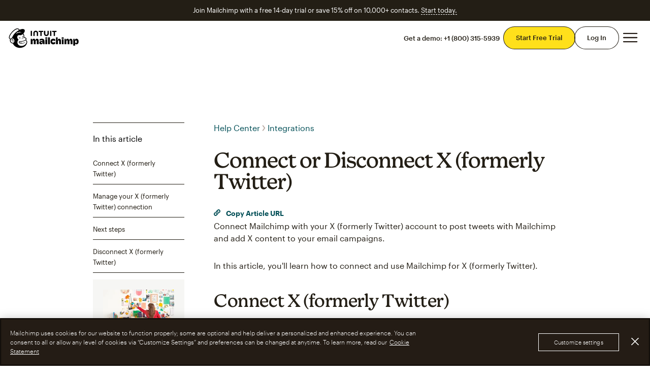

--- FILE ---
content_type: text/css
request_url: https://mailchimp.com/release/plums/cxp/css/page_specific/help_article-less.7609c36f.1.css
body_size: 673
content:
.helpArticle__section-spacing{padding-top:var(--iaGlobalNavHeight);border-top:1.25rem solid transparent;margin-bottom:-3.125rem}.helpArticle__header{margin-bottom:-5.625rem}.helpArticle__section{padding-top:var(--iaGlobalNavHeight);border-top:1.25rem solid transparent;margin-bottom:-3.125rem}.helpArticle__section:first-child{padding-top:0}.helpArticle__section:last-child{margin-bottom:0}.helpArticle__section ol,.helpArticle__section ul{margin-left:1.875rem}.helpArticle__section li img{margin:1.25rem 0}.helpArticle__section img{box-sizing:border-box;border:.0625rem solid #dbd9d2;border-radius:.25rem;padding:1.25rem}.helpArticle__section table img{border:none;padding:0}.helpArticle__section table thead{background-color:#f6f6f4}.helpArticle__section+:not(.helpArticle__section):not(.helpArticle__section-spacing){margin-top:calc((5*.625rem) + var(--iaGlobalNavHeight) + (20*.0625rem))}.helpArticle__copyToClipboard.shareLink{margin-right:auto;margin-left:initial;flex-direction:row-reverse}@media screen and (min-width:37.5em){.helpArticle__copyToClipboard.shareLink{-ms-flex-direction:unset;flex-direction:unset;margin-right:unset;margin-left:auto}}.helpArticle__copyToClipboard.is-showing .helpArticle__copyAlert{opacity:1;visibility:visible;transition:opacity .15s linear,visibility linear}.helpArticle__copyToClipboard.is-showing .shareLink{margin-left:.5rem}.helpArticle__copyLink{font-size:.875rem;font-weight:600}.helpArticle__copyLink .icon--link{margin-right:.5rem}.helpArticle__copyLink .icon--link path{fill:currentColor}.helpArticle__copyLink:hover{color:#004e56}.helpArticle__copyAlert{opacity:0;visibility:hidden;transition:opacity .15s linear,visibility 0s linear .15s}.helpArticle__contentPlacement{display:none}@media screen and (min-width:68.75em){.helpArticle__contentPlacement{display:block}}.helpArticle__contact:before{content:"";background:#231e15;width:100%;height:.0625rem;margin-bottom:1.875rem;display:block}.helpArticle__contentPlacement-block{background-color:#f6f6f4;padding:1.25rem;position:relative;overflow:auto}.helpArticle__contentPlacement-block .ctaSecondary:before{content:"";display:block;position:absolute;top:0;bottom:0;left:0;right:0}.helpArticle__contact-block{background-color:#d8eacc;padding:1.25rem;overflow:auto}.helpArticle__contact-image{float:left;width:7.5rem;margin-right:.625rem}@media screen and (min-width:68.75em){.helpArticle__contact-image{float:unset;margin-right:unset}}.helpArticle__contact-image__contentPlacement-copy,.helpArticle__contact-image__contact-copy{float:left}@media screen and (min-width:68.75em){.helpArticle__contact-image__contentPlacement-copy,.helpArticle__contact-image__contact-copy{float:unset}}.helpArticle__contact-copy{float:left}@media screen and (min-width:68.75em){.helpArticle__contact-copy{float:none}}.helpArticle__upsell:first-child{margin-top:-.625rem;padding-top:0}@media screen and (min-width:100em){.helpArticle__upsell:first-child{margin-bottom:-5.625rem}}.p23Headliner{margin-bottom:1.25rem;padding:var(--module-reducedPadding)0!important}.p23Headliner .module--content-8of12{--width-modifier:calc(12/12)}

--- FILE ---
content_type: text/plain
request_url: https://mailchimp.com/gtm/g/collect?v=2&tid=G-N5HD1RTH6E&gtm=45g92e61e1v881708235z872249685za20kzb72249685zd72249685&_p=1768852036776&gcs=G111&gcd=13t3t3t3t5l1&npa=0&dma=0&gdid=dYWJhMj&cid=465307168.1768852044&ecid=1624121887&ul=en-us%40posix&sr=1280x720&_fplc=0&ur=US-VA&frm=0&pscdl=noapi&ec_mode=c&_eu=AAAAAGQ&sst.rnd=2017959759.1768852045&sst.tft=1768852036776&sst.lpc=220376964&sst.navt=n&sst.ude=1&sst.sw_exp=1&_gsid=itfbqQ_424UH2l_KuSuJ9SJaurgPjJlO6Q&_s=2&tag_exp=103116026~103200004~104527906~104528501~104684208~104684211~105391252~115616986~115938465~115938469~115985661~117041587&dp=%2Fhelp%2Fintegrate-twitter-with-mailchimp%2F&dr=&sid=1768852044&sct=1&seg=1&dl=https%3A%2F%2Fmailchimp.com%2Fhelp%2Fintegrate-twitter-with-mailchimp%2F&dt=Connect%20or%20Disconnect%20X%20(formerly%20Twitter)%20%7C%20Mailchimp&_tu=BA&tfd=9985&richsstsse
body_size: 529
content:
event: message
data: {"send_pixel":["https://analytics.google.com/g/s/collect?dma=0&npa=0&gcs=G111&gcd=13t3t3t3t5l1&gtm=45g91e61e1v881708235z872249685z9894631740za20kzb72249685zd72249685&tag_exp=103116026~103200004~104527906~104528501~104684208~104684211~105391252~115616986~115938465~115938469~115985661~117041587&_is_sw=0&_tu=BA&_gsid=N5HD1RTH6EjiWRHd5cqowJYBXGfPdNGQ"],"options":{}}

event: message
data: {"response":{"status_code":200,"body":""}}



--- FILE ---
content_type: application/javascript
request_url: https://mailchimp.com/L5i4Hi6Uqt/g2wgQdXrxi/1G9YNJmGccfmhV/VAMtCnYIAg/MT0efB/BSbQoB
body_size: 162303
content:
(function(){if(typeof Array.prototype.entries!=='function'){Object.defineProperty(Array.prototype,'entries',{value:function(){var index=0;const array=this;return {next:function(){if(index<array.length){return {value:[index,array[index++]],done:false};}else{return {done:true};}},[Symbol.iterator]:function(){return this;}};},writable:true,configurable:true});}}());(function(){DJ();nWP();lTP();var xf=function(Qp){if(Qp==null)return -1;try{var tq=0;for(var OQ=0;OQ<Qp["length"];OQ++){var lq=Qp["charCodeAt"](OQ);if(lq<128){tq=tq+lq;}}return tq;}catch(f7){return -2;}};var H8=function(){return BY.apply(this,[BV,arguments]);};var Ig=function(Wf,ng){return Wf%ng;};var cq=function(vQ,C8){return vQ+C8;};var P8=function(XY,Ef){return XY&Ef;};var r7=function(G8){try{if(G8!=null&&!TI["isNaN"](G8)){var Tf=TI["parseFloat"](G8);if(!TI["isNaN"](Tf)){return Tf["toFixed"](2);}}}catch(Of){}return -1;};var PB=function(qb){return +qb;};var Ik=function(){return vk.apply(this,[GK,arguments]);};var r0=function(){return JN.apply(this,[OK,arguments]);};var TB=function(JQ,TQ){var GN=TI["Math"]["round"](TI["Math"]["random"]()*(TQ-JQ)+JQ);return GN;};var hj=function(Z0){if(Z0===undefined||Z0==null){return 0;}var bk=Z0["replace"](/[\w\s]/gi,'');return bk["length"];};function nWP(){dJ=[+ ! +[]]+[+[]]-+ ! +[],rP=+ ! +[]+! +[]+! +[]+! +[]+! +[],V6=+ ! +[]+! +[]+! +[]+! +[]+! +[]+! +[],LK=+ ! +[],tO=[+ ! +[]]+[+[]]-+ ! +[]-+ ! +[],j1=[+ ! +[]]+[+[]]-[],Ev=! +[]+! +[]+! +[]+! +[],lV=+ ! +[]+! +[]+! +[],qL=+[],QJ=+ ! +[]+! +[]+! +[]+! +[]+! +[]+! +[]+! +[],vV=! +[]+! +[];}var Mg=function(){return TI["Math"]["floor"](TI["Math"]["random"]()*100000+10000);};var Y8=function(ZB,Pj){return ZB|Pj;};var cj=function(){return vk.apply(this,[qD,arguments]);};var Pg=function(){return JN.apply(this,[lV,arguments]);};var LB=function(){return ["^\x00OOi#\tJIh\"C\"KB","E\tX_j\x3f","CiBY\t\vZNq*",",S1\\ID","\f\x40","KXJLI","","#LCR;","$\r\x40","+fV _\x00[C][lT_\x3fT\t\rDC_W:ZMe","\r\x00EH[\x3f\b`YN8tJ","h\bMK\x00UCDP","*P_E^\vq*HO\x078=7UJD_","Q\x3f\rIT","<ep","-\fD_\rL&","\'","\bNWH","\'","hBYU","REN{","\x40\bBOX","_GRS_\vN7\"R","UJ\x00H\x07RsB[ ","O][\"mEH\x009\"KMD\nw\bE[Q\x3f","\vDNX","H","J_(Q^o_8","`^\x40\r","\\DX\f","T[\x00ECGW8BDO","JB","x7%d","T^","\nHlrGC","W8Y","O","XT\x00iDK\"","ta<\x40US#y8[C\r_ut","38\\","xB\vS<3go[8BX","l","\\\rQ","KXJ","AY","LOc_[>UC","B","Q","\x07S\t","BCQ\t.*M]","NIN(E","HU","$TXTBOHV-FI","/yW","*rIo\x00BY\x40","E[4","b(","3vM\fE\b^","\x40V^\x07","QzYQ8UUD;","tX}WX\vh)\tRE\rOT+\'AW",";\t","I\\>LS","/BsE*;GWL^\x00\rIqr!G\x40=q&U","9R+VI","VI\x00JKVLO.EY_+","C\\","L","CQI","~\x07\x40+\'\n_KXY]5\vr%\rDo\rO(\v\"WOSRzGK+VhBB\tGIf\tO","x2n-s;5bbt\x077lb-q%)\x3fs1n(t3WNNX+HF\tM$WJXA\vP~HTLBd\x40","\r.R","~}UE\f\r~XKU\x07uPH%[\t",",k$5}]","H","E^","_X[>","W\x3f/HA\x07Ny*EPH","^C_","S\f\x07OXJEEjU\\l\nUY","^","R","PWB","\rY","NW1EO[\r","JN8#\nT$VH",">C","\f","HBW",",","_[ ","cj7d\x40\x07L\x3f","(R\\\x40\r","\x40Z","s=V/O\\rX\n\x00K[N)","D","r6PXBH)\t~I\x40*C","dD","CHQ","p+","NW3^",";tWHS","\'G\x3f","/l`+g&c\v\\H\x07B","^\fEEEm8SMD","\tO\bTY_3zbP*HK\nU","oOY)[qh$\".C","NR","B9(I\\","D\'","J","a\fDNS\r.yZDB\"_E]8NB","","\'9","\x40\x07\b","49","E\bE-\x00C]_8uC\tD","FIi#.HK]`_NM","XY\"S","V.\x07","(G\tWYIU\\NL8[TBD%BGV\r\x07C\n_QlCF\x07B\x00","f/Z\fT\x00C][>$ROH\rS\tZ","NCEW8T","_^","h\b\x3f\nJ\vmDQ\x00","C[-",",k$","\fI\x00U\r=W\n{R9HBBw.5\\I\fD\x00","8","NEA",":HO\x07t&2","/JX=B\rS","LM","^JJ)","W\x3f5\x40b","GDC","CXW.MEX*A","m!\nhc","IJ\fn","S","B","^W!NY","\\G","OS","P_\bB","_R\x40","HC^|_\'mCJ","L9UED",";g |/k&u(!","EE]-","\x078","JF","b(F","MX\n^N","\n\bROu&TI_","7W9=}_Q7dxv53melwXvf5W(p","\x40OD","BL9","^P\'","\x40XBO\f\nHU_G\nG[K8EBz\bk\nVU\tp","BD\x07B$","\r]K_VqT\f\x07Y9UZDEMC\nm[.[PTKsQW\x40Iq0&","\x00A","I\tRTF","\rCEJ)\tuUD",">\x07J.]9CC\t&S[[","$EZC\nS","X\b","IO]EC3Q8\x40F]U\'>GHX $rUC","Qe\\P\tN\\\x07S\x00UK]Y","F\x00LDL!OO\x07","mM\x00\r"," }TRc)","DZ\vB9C\tMY\x00Y","of;",""];};var bq=function(LQ){return !LQ;};var Pk=function(J8,Ag){return J8>>>Ag|J8<<32-Ag;};var AN=function(Mp){return void Mp;};var zG=function(){YY=["\x6c\x65\x6e\x67\x74\x68","\x41\x72\x72\x61\x79","\x63\x6f\x6e\x73\x74\x72\x75\x63\x74\x6f\x72","\x6e\x75\x6d\x62\x65\x72"];};var cB=function(){return ["\x6c\x65\x6e\x67\x74\x68","\x41\x72\x72\x61\x79","\x63\x6f\x6e\x73\x74\x72\x75\x63\x74\x6f\x72","\x6e\x75\x6d\x62\x65\x72"];};var Ak=function(){if(TI["Date"]["now"]&&typeof TI["Date"]["now"]()==='number'){return TI["Date"]["now"]();}else{return +new (TI["Date"])();}};var LR=function(){return BY.apply(this,[V6,arguments]);};var Hk=function U8(Sj,jQ){'use strict';var CB=U8;switch(Sj){case WW:{wR.push(P2);try{var D7=wR.length;var nq=bq(bq(qL));var jj=V2;var Yk=TI[K8()[tp(V2)](M8,wk,XR,Nj)][fj()[MR(Qq)](JT,Rp)](TI[EG()[pf(WY)](kQ,kj)][gT(typeof Ck()[n0(lb)],'undefined')?Ck()[n0(ET)].apply(null,[bq(BN),bq([]),SG,QT]):Ck()[n0(BN)](vR,lY,Eg,tT)],AT()[Cb(IY)].call(null,Nf,KN));if(Yk){jj++;bq(bq(Yk[Jp(typeof fj()[MR(Dg)],cq('',[][[]]))?fj()[MR(Rj)].apply(null,[kR,vG]):fj()[MR(sq)].apply(null,[dY,Hj])]))&&w7(Yk[fj()[MR(Rj)](kR,vG)][gT(typeof f2()[gG(Yp)],'undefined')?f2()[gG(Nj)](O8,BN,qf):f2()[gG(Yj)](j2,ck,Sg)]()[Jp(typeof f2()[gG(p8)],'undefined')?f2()[gG(UQ)](xQ,XG,z0):f2()[gG(Nj)].apply(null,[Gb,QB,CR])](EG()[pf(Kf)](CY,Rq)),pR(BN))&&jj++;}var x2=jj[f2()[gG(Yj)].call(null,j2,TG,Sg)]();var Xf;return wR.pop(),Xf=x2,Xf;}catch(rB){wR.splice(OR(D7,BN),Infinity,P2);var vB;return vB=AT()[Cb(QB)].call(null,zj,z0),wR.pop(),vB;}wR.pop();}break;case wn:{var jq=jQ[qL];wR.push(q8);var HY=jq[Ck()[n0(XR)](M2,Sg,qK,jR)][Jp(typeof Tk()[bj(vR)],cq(EG()[pf(TG)](IK,kf),[][[]]))?Tk()[bj(dR)](A8,QG,Ep,bq([]),lb):Tk()[bj(BN)](sT,Wj,cQ,sq,Gg)];if(HY){var g7=HY[f2()[gG(Yj)](Vm,wB,Sg)]();var Fb;return wR.pop(),Fb=g7,Fb;}else{var KT;return KT=Jp(typeof AT()[Cb(QB)],cq([],[][[]]))?AT()[Cb(QB)].apply(null,[VP,z0]):AT()[Cb(bG)](RN,x8),wR.pop(),KT;}wR.pop();}break;case K1:{var SR=jQ[qL];wR.push(Nj);var cb;return cb=bq(bq(SR[Jp(typeof Ck()[n0(Wj)],cq('',[][[]]))?Ck()[n0(XR)](KN,Lf,UB,jR):Ck()[n0(ET)](QG,dR,Mb,tR)]))&&bq(bq(SR[Ck()[n0(XR)].call(null,hT,Yj,UB,jR)][BR()[X8(sq)].apply(null,[zQ,d0,wb,Uq])]))&&SR[Ck()[n0(XR)](IY,bq(BN),UB,jR)][Jp(typeof BR()[X8(E0)],cq(EG()[pf(TG)].call(null,YG,kf),[][[]]))?BR()[X8(sq)].apply(null,[zQ,d0,Yj,Uq]):BR()[X8(hT)].apply(null,[EH,wA,lY,Dr])][LC[ET]]&&gT(SR[gT(typeof Ck()[n0(TG)],cq([],[][[]]))?Ck()[n0(ET)](s9,Id,lF,rh):Ck()[n0(XR)](mF,XG,UB,jR)][BR()[X8(sq)](zQ,d0,Z9,Uq)][V2][f2()[gG(Yj)].apply(null,[JS,nz,Sg])](),gT(typeof BR()[X8(fs)],cq(EG()[pf(TG)].apply(null,[YG,kf]),[][[]]))?BR()[X8(hT)].apply(null,[Ds,kZ,ld,vS]):BR()[X8(vR)].apply(null,[kj,GS,rX,cH]))?EG()[pf(BN)](cS,dR):f2()[gG(BN)].call(null,Xz,kj,CH),wR.pop(),cb;}break;case P1:{var x5;wR.push(xA);return x5=bq(fZ(Ck()[n0(BN)].call(null,QA,QA,cs,tT),TI[Ck()[n0(PF)](xS,bq([]),PC,vG)][BR()[X8(c9)](Sh,Pt,Lf,Nj)][fj()[MR(Tc)].call(null,HL,LZ)][AT()[Cb(V5)](wv,QB)])||fZ(Ck()[n0(BN)].call(null,bq(BN),Wz,cs,tT),TI[Ck()[n0(PF)].apply(null,[MN,XG,PC,vG])][BR()[X8(c9)](Sh,Pt,mF,Nj)][fj()[MR(Tc)](HL,LZ)][Ck()[n0(xd)].call(null,kf,E0,tZ,FZ)])),wR.pop(),x5;}break;case lP:{wR.push(GX);try{var jz=wR.length;var ZX=bq({});var Th=new (TI[Ck()[n0(PF)](p8,vc,fO,vG)][BR()[X8(c9)](Sh,mX,dR,Nj)][fj()[MR(Tc)](Cw,LZ)][AT()[Cb(V5)](p1,QB)])();var hM=new (TI[Ck()[n0(PF)](bq(V2),XR,fO,vG)][BR()[X8(c9)](Sh,mX,Qt,Nj)][fj()[MR(Tc)](Cw,LZ)][Jp(typeof Ck()[n0(hA)],cq('',[][[]]))?Ck()[n0(xd)].apply(null,[lb,qS,zR,FZ]):Ck()[n0(ET)](Rt,XG,Q3,ks)])();var Gs;return wR.pop(),Gs=bq(bq(qL)),Gs;}catch(Kt){wR.splice(OR(jz,BN),Infinity,GX);var zM;return zM=gT(Kt[Ck()[n0(Dd)](nH,bq(bq({})),ZK,Vd)][fj()[MR(s9)].apply(null,[Qj,ET])],Jp(typeof Ck()[n0(WY)],cq([],[][[]]))?Ck()[n0(qS)](sH,Uq,Sk,rZ):Ck()[n0(ET)](mF,hA,r5,hC)),wR.pop(),zM;}wR.pop();}break;case tw:{wR.push(Z5);throw new (TI[Ck()[n0(qS)](hT,Rj,n9,rZ)])(Ck()[n0(Kf)].apply(null,[QA,Mh,NA,z0]));}break;case qD:{wR.push(vM);var zh=TI[gT(typeof K8()[tp(lb)],'undefined')?K8()[tp(Dd)].apply(null,[qs,hZ,M2,gr]):K8()[tp(V2)].call(null,M8,O5,Kz,Nj)][Tk()[bj(RF)](CY,C5,ps,QB,dR)]?TI[Jp(typeof K8()[tp(Mh)],cq(EG()[pf(TG)](xE,kf),[][[]]))?K8()[tp(V2)].call(null,M8,O5,E0,Nj):K8()[tp(Dd)](Fd,dz,Rj,wM)][f2()[gG(Qs)](bB,bq({}),WA)](TI[K8()[tp(V2)](M8,O5,sH,Nj)][Tk()[bj(RF)](CY,EC,ps,Lc,dR)](TI[Ck()[n0(XR)](V2,bZ,QN,jR)]))[Ck()[n0(z0)](C5,bq(BN),W2,GM)](fj()[MR(UQ)](TX,Ic)):gT(typeof EG()[pf(fF)],cq('',[][[]]))?EG()[pf(UF)](ct,SG):EG()[pf(TG)].call(null,xE,kf);var E9;return wR.pop(),E9=zh,E9;}break;case IJ:{var v9=jQ[qL];wR.push(D9);var Hz=EG()[pf(TG)].call(null,Xj,kf);var Wh=Jp(typeof EG()[pf(Dd)],'undefined')?EG()[pf(TG)](Xj,kf):EG()[pf(UF)](cM,Et);var XZ=Jp(typeof Ck()[n0(XR)],'undefined')?Ck()[n0(QA)](bq({}),Kz,J,Ph):Ck()[n0(ET)].call(null,bG,Qt,S5,TG);var AF=[];try{var Rz=wR.length;var Ur=bq([]);try{Hz=v9[Ck()[n0(hA)].apply(null,[Dr,bq(bq(BN)),TX,bt])];}catch(ZC){wR.splice(OR(Rz,BN),Infinity,D9);if(ZC[EG()[pf(l5)].apply(null,[fb,OS])][AT()[Cb(OS)](tf,kF)](XZ)){Hz=fj()[MR(ld)].apply(null,[jk,XG]);}}var nZ=TI[f2()[gG(TG)](v7,xS,Uq)][Jp(typeof AT()[Cb(QB)],cq('',[][[]]))?AT()[Cb(Kz)].apply(null,[FN,Kz]):AT()[Cb(bG)].call(null,bM,LM)](jt(TI[f2()[gG(TG)](v7,ld,Uq)][EG()[pf(Ft)].call(null,rf,sC)](),qX))[gT(typeof f2()[gG(c9)],cq('',[][[]]))?f2()[gG(Nj)](LF,zA,Yd):f2()[gG(Yj)](nQ,BN,Sg)]();v9[Ck()[n0(hA)].call(null,dR,Wz,TX,bt)]=nZ;Wh=Jp(v9[Ck()[n0(hA)].apply(null,[bq(bq(BN)),qS,TX,bt])],nZ);AF=[RM(vU,[gT(typeof fj()[MR(TG)],cq('',[][[]]))?fj()[MR(sq)](V9,cS):fj()[MR(Rj)](zt,vG),Hz]),RM(vU,[Ck()[n0(TG)].apply(null,[hT,bq(bq({})),qN,fF]),P8(Wh,N1[Ck()[n0(MN)](kf,Qq,hB,Sh)]())[f2()[gG(Yj)](nQ,Z9,Sg)]()])];var GA;return wR.pop(),GA=AF,GA;}catch(Wc){wR.splice(OR(Rz,BN),Infinity,D9);AF=[RM(vU,[gT(typeof fj()[MR(bH)],cq([],[][[]]))?fj()[MR(sq)].call(null,md,L3):fj()[MR(Rj)](zt,vG),Hz]),RM(vU,[Ck()[n0(TG)](kf,IH,qN,fF),Wh])];}var bC;return wR.pop(),bC=AF,bC;}break;case WO:{wR.push(TX);var tH=AT()[Cb(QB)](Mf,z0);if(TI[gT(typeof Ck()[n0(Yd)],'undefined')?Ck()[n0(ET)].call(null,Ft,EC,SN,Vc):Ck()[n0(XR)](vR,P2,NR,jR)]&&TI[Ck()[n0(XR)](q5,hT,NR,jR)][BR()[X8(sq)](zQ,z2,P2,Uq)]&&TI[Ck()[n0(XR)](ck,bG,NR,jR)][BR()[X8(sq)](zQ,z2,rX,Uq)][gT(typeof BR()[X8(Rc)],cq(Jp(typeof EG()[pf(Dd)],cq('',[][[]]))?EG()[pf(TG)](kJ,kf):EG()[pf(UF)].call(null,BZ,lX),[][[]]))?BR()[X8(hT)](PF,JC,lY,CN):BR()[X8(Mh)].call(null,Ct,zT,zA,Uq)]){var g3=TI[Jp(typeof Ck()[n0(sH)],cq('',[][[]]))?Ck()[n0(XR)](bq(bq(V2)),sC,NR,jR):Ck()[n0(ET)](XG,fs,P5,Iz)][BR()[X8(sq)](zQ,z2,Yd,Uq)][BR()[X8(Mh)](Ct,zT,qS,Uq)];try{var xt=wR.length;var th=bq([]);var Or=TI[f2()[gG(TG)](DY,RF,Uq)][AT()[Cb(Kz)](qN,Kz)](jt(TI[f2()[gG(TG)](DY,jM,Uq)][EG()[pf(Ft)](qG,sC)](),qX))[Jp(typeof f2()[gG(Rc)],'undefined')?f2()[gG(Yj)](P0,bZ,Sg):f2()[gG(Nj)].apply(null,[j3,ET,pA])]();TI[Ck()[n0(XR)](KN,QA,NR,jR)][BR()[X8(sq)].call(null,zQ,z2,hA,Uq)][BR()[X8(Mh)](Ct,zT,lb,Uq)]=Or;var YA=gT(TI[Ck()[n0(XR)](Wj,bq(V2),NR,jR)][BR()[X8(sq)](zQ,z2,s9,Uq)][Jp(typeof BR()[X8(s9)],'undefined')?BR()[X8(Mh)](Ct,zT,CH,Uq):BR()[X8(hT)](KA,Fc,KN,Yr)],Or);var EX=YA?EG()[pf(BN)].apply(null,[HL,dR]):f2()[gG(BN)].call(null,RT,bG,CH);TI[Ck()[n0(XR)](IH,sH,NR,jR)][BR()[X8(sq)](zQ,z2,l5,Uq)][BR()[X8(Mh)].apply(null,[Ct,zT,dR,Uq])]=g3;var lZ;return wR.pop(),lZ=EX,lZ;}catch(MS){wR.splice(OR(xt,BN),Infinity,TX);if(Jp(TI[Ck()[n0(XR)](P2,QA,NR,jR)][gT(typeof BR()[X8(BN)],cq(Jp(typeof EG()[pf(Dd)],'undefined')?EG()[pf(TG)].call(null,kJ,kf):EG()[pf(UF)](VF,NZ),[][[]]))?BR()[X8(hT)].call(null,s3,RZ,bG,Vz):BR()[X8(sq)].call(null,zQ,z2,wB,Uq)][BR()[X8(Mh)].apply(null,[Ct,zT,UF,Uq])],g3)){TI[Ck()[n0(XR)](bq(bq(V2)),hA,NR,jR)][BR()[X8(sq)](zQ,z2,jR,Uq)][BR()[X8(Mh)].call(null,Ct,zT,rX,Uq)]=g3;}var DH;return wR.pop(),DH=tH,DH;}}else{var gs;return wR.pop(),gs=tH,gs;}wR.pop();}break;case KI:{var xZ=jQ[qL];wR.push(d0);var Ws=AT()[Cb(sC)](QH,Wz);var gM=gT(typeof AT()[Cb(EC)],'undefined')?AT()[Cb(bG)](Er,mh):AT()[Cb(sC)](QH,Wz);if(xZ[EG()[pf(Uq)](BM,xd)]){var XC=xZ[EG()[pf(Uq)](BM,xd)][f2()[gG(Yp)](df,Yp,hT)](EG()[pf(sC)].apply(null,[dS,XR]));var rC=XC[Is()[G9(Yj)](Uq,hX,I9,UF,fs)](fj()[MR(Rt)](Gc,UH));if(rC){var Ut=rC[f2()[gG(kj)](lC,dR,bH)](AT()[Cb(EC)](tM,vG));if(Ut){Ws=rC[gT(typeof Ck()[n0(ET)],cq('',[][[]]))?Ck()[n0(ET)](Wj,bq(bq(BN)),Bd,sM):Ck()[n0(OS)](QG,Kf,pY,p8)](Ut[K8()[tp(fs)].apply(null,[bd,mC,q5,MN])]);gM=rC[Ck()[n0(OS)](Yj,Wj,pY,p8)](Ut[f2()[gG(vc)](Qh,nz,Rc)]);}}}var qH;return qH=RM(vU,[Tk()[bj(vR)](HS,WY,dF,c9,Rj),Ws,Jp(typeof AT()[Cb(sH)],cq([],[][[]]))?AT()[Cb(ck)].call(null,DC,p8):AT()[Cb(bG)](Tr,Gz),gM]),wR.pop(),qH;}break;case mI:{wR.push(TH);var vs=gT(typeof AT()[Cb(lb)],cq([],[][[]]))?AT()[Cb(bG)].call(null,R3,ft):AT()[Cb(QB)].call(null,n2,z0);try{var Pz=wR.length;var Ks=bq([]);if(TI[Ck()[n0(XR)].call(null,lY,bq(bq(BN)),Kd,jR)]&&TI[Ck()[n0(XR)](Qt,l5,Kd,jR)][AT()[Cb(WY)](p7,Vd)]&&TI[Ck()[n0(XR)](bq(bq([])),Qq,Kd,jR)][Jp(typeof AT()[Cb(Kz)],cq([],[][[]]))?AT()[Cb(WY)](p7,Vd):AT()[Cb(bG)].call(null,sS,tR)][AT()[Cb(Kf)](cZ,wB)]){var Qz=TI[Ck()[n0(XR)](QA,bq(bq(V2)),Kd,jR)][AT()[Cb(WY)](p7,Vd)][Jp(typeof AT()[Cb(mZ)],cq('',[][[]]))?AT()[Cb(Kf)](cZ,wB):AT()[Cb(bG)](NS,XG)][gT(typeof f2()[gG(Wz)],cq([],[][[]]))?f2()[gG(Nj)].call(null,lA,vG,ht):f2()[gG(Yj)](XT,bq(bq({})),Sg)]();var GH;return wR.pop(),GH=Qz,GH;}else{var Lt;return wR.pop(),Lt=vs,Lt;}}catch(rS){wR.splice(OR(Pz,BN),Infinity,TH);var jr;return wR.pop(),jr=vs,jr;}wR.pop();}break;case dJ:{wR.push(A5);if(TI[Jp(typeof Ck()[n0(DF)],'undefined')?Ck()[n0(PF)].apply(null,[sq,ld,rM,vG]):Ck()[n0(ET)](Yd,z0,d0,bh)][fj()[MR(Dg)](bf,Fd)]){if(TI[K8()[tp(V2)](M8,TH,SM,Nj)][fj()[MR(Qq)](Bs,Rp)](TI[Jp(typeof Ck()[n0(p8)],'undefined')?Ck()[n0(PF)](KN,V5,rM,vG):Ck()[n0(ET)](bq(BN),bq(bq(V2)),OF,Ct)][fj()[MR(Dg)](bf,Fd)][Ck()[n0(BN)].call(null,ck,bZ,pA,tT)],BR()[X8(RF)](q5,HM,C5,Uq))){var BS;return BS=EG()[pf(BN)].call(null,FF,dR),wR.pop(),BS;}var JZ;return JZ=AT()[Cb(UQ)](wH,RF),wR.pop(),JZ;}var wz;return wz=gT(typeof AT()[Cb(c9)],cq('',[][[]]))?AT()[Cb(bG)](AS,MF):AT()[Cb(QB)](vN,z0),wR.pop(),wz;}break;case rP:{var Hd=jQ[qL];wR.push(CM);var ms=gT(typeof AT()[Cb(IH)],cq('',[][[]]))?AT()[Cb(bG)](AH,Pt):AT()[Cb(QB)].apply(null,[PN,z0]);var Sc=AT()[Cb(QB)](PN,z0);var At=new (TI[Ck()[n0(Vd)](RF,bq(bq(V2)),Wg,Qs)])(new (TI[gT(typeof Ck()[n0(dR)],cq('',[][[]]))?Ck()[n0(ET)].apply(null,[bq(bq(BN)),QB,Eh,l3]):Ck()[n0(Vd)](CH,xS,Wg,Qs)])(Is()[G9(P2)](sq,pS,RA,xS,UF)));try{var W3=wR.length;var fX=bq(LK);if(bq(bq(TI[Ck()[n0(PF)](bq([]),z0,NF,vG)][gT(typeof K8()[tp(kf)],cq([],[][[]]))?K8()[tp(Dd)].call(null,Ir,P5,DF,US):K8()[tp(V2)](M8,Ah,bH,Nj)]))&&bq(bq(TI[gT(typeof Ck()[n0(M2)],cq([],[][[]]))?Ck()[n0(ET)].apply(null,[E0,hT,Y3,pA]):Ck()[n0(PF)](p8,wb,NF,vG)][K8()[tp(V2)](M8,Ah,bH,Nj)][Jp(typeof fj()[MR(Qq)],cq('',[][[]]))?fj()[MR(Qq)](Q8,Rp):fj()[MR(sq)](O9,cX)]))){var Ud=TI[K8()[tp(V2)].call(null,M8,Ah,GS,Nj)][fj()[MR(Qq)].apply(null,[Q8,Rp])](TI[fj()[MR(Dg)].apply(null,[jN,Fd])][Ck()[n0(BN)].call(null,bq(BN),xS,mH,tT)],EG()[pf(vG)].call(null,Wg,WS));if(Ud){ms=At[f2()[gG(xS)].apply(null,[Hp,bG,Yp])](Ud[fj()[MR(Rj)].apply(null,[DC,vG])][f2()[gG(Yj)](gQ,bq([]),Sg)]());}}Sc=Jp(TI[Ck()[n0(PF)].apply(null,[mF,M2,NF,vG])],Hd);}catch(wF){wR.splice(OR(W3,BN),Infinity,CM);ms=AT()[Cb(UQ)](v3,RF);Sc=AT()[Cb(UQ)](v3,RF);}var fH=cq(ms,t9(Sc,BN))[f2()[gG(Yj)](gQ,Qs,Sg)]();var rc;return wR.pop(),rc=fH,rc;}break;case mm:{var nh=jQ[qL];wR.push(OF);if(Jp(typeof TI[EG()[pf(PF)](cR,xS)],AT()[Cb(Rj)].apply(null,[Cc,C9]))&&fz(nh[TI[gT(typeof EG()[pf(jM)],cq('',[][[]]))?EG()[pf(UF)].call(null,pr,H3):EG()[pf(PF)](cR,xS)][Ck()[n0(Qs)](EC,sC,nY,Yj)]],null)||fz(nh[EG()[pf(kf)](jp,Dr)],null)){var JA;return JA=TI[fj()[MR(E0)](WQ,cC)][gT(typeof BR()[X8(lb)],cq(EG()[pf(TG)](NU,kf),[][[]]))?BR()[X8(hT)].call(null,dz,h9,UQ,pH):BR()[X8(z0)].call(null,vR,YC,V5,ET)](nh),wR.pop(),JA;}wR.pop();}break;case Ev:{var wr=jQ[qL];var g9=jQ[LK];wR.push(fA);if(xX(g9,null)||w7(g9,wr[AT()[Cb(V2)].call(null,R7,EF)]))g9=wr[AT()[Cb(V2)](R7,EF)];for(var Zs=V2,Tz=new (TI[fj()[MR(E0)](UN,cC)])(g9);JM(Zs,g9);Zs++)Tz[Zs]=wr[Zs];var MH;return wR.pop(),MH=Tz,MH;}break;case PD:{wR.push(cM);if(bq(TI[Ck()[n0(PF)].apply(null,[Uq,vG,xr,vG])][f2()[gG(OS)].apply(null,[R5,Qq,Ft])])){var n5=gT(typeof TI[gT(typeof Ck()[n0(nz)],cq([],[][[]]))?Ck()[n0(ET)](XR,M2,CH,PX):Ck()[n0(PF)].apply(null,[DF,nz,xr,vG])][f2()[gG(M2)].apply(null,[D2,bq(V2),E0])],AT()[Cb(Rj)].call(null,XS,C9))?EG()[pf(BN)](Oc,dR):gT(typeof AT()[Cb(sC)],cq('',[][[]]))?AT()[Cb(bG)](Ls,XH):AT()[Cb(UQ)].apply(null,[Md,RF]);var AX;return wR.pop(),AX=n5,AX;}var U9;return U9=AT()[Cb(QB)](Y0,z0),wR.pop(),U9;}break;case nv:{wR.push(M9);var X3=AT()[Cb(QB)].call(null,Tq,z0);try{var sA=wR.length;var Vr=bq(bq(qL));if(TI[Ck()[n0(XR)](jM,qS,z2,jR)][BR()[X8(sq)].call(null,zQ,YZ,Yp,Uq)]&&TI[Ck()[n0(XR)].apply(null,[bq(bq(BN)),E0,z2,jR])][BR()[X8(sq)](zQ,YZ,UF,Uq)][V2]&&TI[Ck()[n0(XR)].call(null,Sg,kf,z2,jR)][BR()[X8(sq)].apply(null,[zQ,YZ,V2,Uq])][V2][V2]&&TI[Ck()[n0(XR)].call(null,vc,Uq,z2,jR)][BR()[X8(sq)](zQ,YZ,Z9,Uq)][V2][V2][Is()[G9(bH)].apply(null,[c9,Mz,q3,SM,bq([])])]){var HF=gT(TI[gT(typeof Ck()[n0(Dr)],cq('',[][[]]))?Ck()[n0(ET)](Qt,bq({}),Nt,vH):Ck()[n0(XR)](Z9,q5,z2,jR)][BR()[X8(sq)](zQ,YZ,Mh,Uq)][V2][LC[ET]][Is()[G9(bH)](Qq,Mz,q3,SM,ET)],TI[Ck()[n0(XR)](kj,hA,z2,jR)][BR()[X8(sq)](zQ,YZ,TG,Uq)][V2]);var fh=HF?Jp(typeof EG()[pf(Ft)],cq('',[][[]]))?EG()[pf(BN)](LO,dR):EG()[pf(UF)].apply(null,[I3,tt]):f2()[gG(BN)].apply(null,[l7,PF,CH]);var GF;return wR.pop(),GF=fh,GF;}else{var Zh;return wR.pop(),Zh=X3,Zh;}}catch(TM){wR.splice(OR(sA,BN),Infinity,M9);var Lh;return wR.pop(),Lh=X3,Lh;}wR.pop();}break;case DD:{wR.push(T9);var hh=AT()[Cb(QB)].apply(null,[df,z0]);try{var sZ=wR.length;var gF=bq(LK);if(TI[Jp(typeof Ck()[n0(Ft)],cq('',[][[]]))?Ck()[n0(XR)](lY,Nj,M3,jR):Ck()[n0(ET)](E0,QB,QG,Vh)][gT(typeof BR()[X8(qS)],cq([],[][[]]))?BR()[X8(hT)](Xs,LH,q5,Vd):BR()[X8(sq)].call(null,zQ,VH,wB,Uq)]&&TI[Ck()[n0(XR)](MN,sH,M3,jR)][BR()[X8(sq)].call(null,zQ,VH,nH,Uq)][V2]){var SA=gT(TI[Ck()[n0(XR)](xd,UQ,M3,jR)][BR()[X8(sq)](zQ,VH,mZ,Uq)][EG()[pf(M2)](zq,Nj)](LC[fs]),TI[Ck()[n0(XR)](W9,bq(bq({})),M3,jR)][BR()[X8(sq)](zQ,VH,QA,Uq)][V2]);var xc=SA?EG()[pf(BN)](YG,dR):f2()[gG(BN)](KM,Sg,CH);var Gd;return wR.pop(),Gd=xc,Gd;}else{var UC;return wR.pop(),UC=hh,UC;}}catch(OC){wR.splice(OR(sZ,BN),Infinity,T9);var CA;return wR.pop(),CA=hh,CA;}wR.pop();}break;}};var Ts=function(IS){if(IS===undefined||IS==null){return 0;}var qz=IS["toLowerCase"]()["replace"](/[^a-z]+/gi,'');return qz["length"];};var B5=function(){return TI["window"]["navigator"]["userAgent"]["replace"](/\\|"/g,'');};var wS=function(J3,qZ){return J3>>qZ;};var kM=function(Ec){return ~Ec;};var xX=function(PM,p5){return PM==p5;};var bc=function(ws){if(ws===undefined||ws==null){return 0;}var qF=ws["toLowerCase"]()["replace"](/[^0-9]+/gi,'');return qF["length"];};var As=function(Bc){var lS=Bc%4;if(lS===2)lS=3;var Jz=42+lS;var rt;if(Jz===42){rt=function rH(ZN,mS){return ZN*mS;};}else if(Jz===43){rt=function xH(gt,dM){return gt+dM;};}else{rt=function vz(DX,Os){return DX-Os;};}return rt;};var Es=function A9(IC,qM){var Rs=A9;var gz=Zd(new Number(Xv),FA);var kt=gz;gz.set(IC);while(kt+IC!=R){switch(kt+IC){case W1:{(function(){return RM.apply(this,[hv,arguments]);}());wR.pop();IC-=pJ;}break;case tW:{IC+=rV;return wR.pop(),LX=LA[GC],LX;}break;case kL:{var qA=qM[qL];var wc=qM[LK];wR.push(DZ);IC+=WP;if(Jp(typeof TI[gT(typeof K8()[tp(BN)],cq(gT(typeof EG()[pf(TG)],cq('',[][[]]))?EG()[pf(UF)].call(null,YS,M5):EG()[pf(TG)].call(null,kI,kf),[][[]]))?K8()[tp(Dd)](VC,k3,rX,ES):K8()[tp(V2)].apply(null,[M8,Kh,Qt,Nj])][Is()[G9(TG)](ck,rA,Dh,Nj,Wj)],K8()[tp(ET)].call(null,bG,wd,Vd,E0))){TI[K8()[tp(V2)](M8,Kh,KN,Nj)][AT()[Cb(hT)].call(null,fq,z3)](TI[Jp(typeof K8()[tp(BN)],cq([],[][[]]))?K8()[tp(V2)](M8,Kh,qS,Nj):K8()[tp(Dd)].apply(null,[Cd,P3,xS,lz])],Is()[G9(TG)](z0,rA,Dh,Nj,z0),RM(vU,[EG()[pf(SM)](sg,IY),function(V3,Wr){return RM.apply(this,[RO,arguments]);},Ck()[n0(lb)](Dr,bq(BN),p2,q5),bq(bq([])),Is()[G9(Nj)].call(null,Wj,zs,TG,PF,vR),bq(bq([]))]));}}break;case kW:{var CX;return wR.pop(),CX=hS,CX;}break;case z6:{IC-=XL;return wR.pop(),BC=ZZ[wC],BC;}break;case EO:{var LA=qM[qL];var GC=qM[LK];var GZ=qM[vV];IC-=Tw;wR.push(hd);TI[K8()[tp(V2)].apply(null,[M8,gh,cC,Nj])][Jp(typeof AT()[Cb(vR)],cq('',[][[]]))?AT()[Cb(hT)].apply(null,[tf,z3]):AT()[Cb(bG)](VZ,CZ)](LA,GC,RM(vU,[EG()[pf(SM)](XM,IY),GZ,f2()[gG(PF)].call(null,j2,Lc,Uh),bq(V2),Is()[G9(Nj)].apply(null,[Dd,zX,TG,PF,vR]),bq(V2),Ck()[n0(lb)](W9,E0,kC,q5),bq(V2)]));var LX;}break;case Qw:{var gH=qM[qL];wR.push(hH);var OX=RM(vU,[AT()[Cb(Lc)](VB,Ih),gH[V2]]);IC-=DU;fZ(BN,gH)&&(OX[EG()[pf(P2)].call(null,IG,WY)]=gH[LC[BN]]),fZ(bG,gH)&&(OX[EG()[pf(bH)](dh,IZ)]=gH[LC[Wz]],OX[AT()[Cb(P2)].apply(null,[nj,xS])]=gH[LC[Dd]]),this[Tk()[bj(UF)](bt,CH,fC,qS,UF)][AT()[Cb(Dd)].apply(null,[ME,Z9])](OX);wR.pop();}break;case xm:{var AC=qM[qL];IC-=AK;wR.push(kC);var b5=AC[Ck()[n0(XG)](jM,fF,KZ,IY)]||{};b5[Ck()[n0(RF)](kj,W9,vq,xd)]=Jp(typeof BR()[X8(cH)],cq([],[][[]]))?BR()[X8(Uq)](VM,Tt,vR,Nj):BR()[X8(hT)].call(null,RC,fS,vc,Tr),delete b5[EG()[pf(32)].apply(null,[1219,89])],AC[Ck()[n0(XG)].apply(null,[Qt,xS,KZ,IY])]=b5;wR.pop();}break;case wK:{var Rd=qM[qL];var tS=qM[LK];var Zz=qM[vV];IC-=bW;wR.push(U5);TI[Jp(typeof K8()[tp(Dd)],cq(EG()[pf(TG)](KA,kf),[][[]]))?K8()[tp(V2)](M8,Eg,QA,Nj):K8()[tp(Dd)](PC,P2,zA,E0)][AT()[Cb(hT)].apply(null,[F9,z3])](Rd,tS,RM(vU,[gT(typeof EG()[pf(xS)],cq([],[][[]]))?EG()[pf(UF)](ck,hX):EG()[pf(SM)](FC,IY),Zz,f2()[gG(PF)](HZ,mF,Uh),bq(V2),Is()[G9(Nj)](Ft,T9,TG,PF,Kz),bq(V2),Ck()[n0(lb)](Qt,bq(bq([])),lh,q5),bq(V2)]));var ZH;return wR.pop(),ZH=Rd[tS],ZH;}break;case Q:{return wR.pop(),E5=J9[SH],E5;}break;case Um:{if(Jp(Nz,undefined)&&Jp(Nz,null)&&w7(Nz[AT()[Cb(V2)].apply(null,[pk,EF])],V2)){try{var m5=wR.length;var xh=bq(bq(qL));var Yc=TI[AT()[Cb(Qt)].call(null,NG,Lf)](Nz)[Tk()[bj(ET)](Kr,c9,ZT,lb,TG)](gT(typeof EG()[pf(KS)],cq('',[][[]]))?EG()[pf(UF)](PX,Az):EG()[pf(Rq)](Qf,Rt));if(w7(Yc[AT()[Cb(V2)](pk,EF)],LC[Mh])){hS=TI[f2()[gG(Dd)](S7,p8,rs)](Yc[TG],LC[qS]);}}catch(jA){wR.splice(OR(m5,BN),Infinity,L5);}}IC+=dP;}break;case Pm:{var RS=qM[qL];IC-=mO;wR.push(sS);var p9=RM(vU,[AT()[Cb(Lc)](D8,Ih),RS[V2]]);fZ(BN,RS)&&(p9[Jp(typeof EG()[pf(rZ)],cq([],[][[]]))?EG()[pf(P2)](K0,WY):EG()[pf(UF)](mX,Yh)]=RS[BN]),fZ(bG,RS)&&(p9[EG()[pf(bH)](WF,IZ)]=RS[bG],p9[AT()[Cb(P2)](Ap,xS)]=RS[Dd]),this[Tk()[bj(UF)](bt,Rt,X5,bq({}),UF)][AT()[Cb(Dd)](rb,Z9)](p9);wR.pop();}break;case x1:{var Br=qM[qL];IC-=qI;wR.push(mr);var k5=Br[Ck()[n0(XG)](zA,cH,tG,IY)]||{};k5[Ck()[n0(RF)].call(null,qS,bq(bq(BN)),xk,xd)]=BR()[X8(Uq)].call(null,VM,K5,lY,Nj),delete k5[EG()[pf(32)](1313,89)],Br[Ck()[n0(XG)].apply(null,[cH,fF,tG,IY])]=k5;wR.pop();}break;case qJ:{var ZZ=qM[qL];var wC=qM[LK];IC-=VU;var TC=qM[vV];wR.push(Od);TI[K8()[tp(V2)](M8,Nh,C5,Nj)][AT()[Cb(hT)].call(null,pF,z3)](ZZ,wC,RM(vU,[EG()[pf(SM)].apply(null,[s5,IY]),TC,Jp(typeof f2()[gG(Yd)],cq('',[][[]]))?f2()[gG(PF)](js,PF,Uh):f2()[gG(Nj)](rF,Lc,QF),bq(V2),Is()[G9(Nj)](PF,h9,TG,PF,vc),bq(V2),Ck()[n0(lb)].apply(null,[vR,CH,Xt,q5]),bq(V2)]));var BC;}break;case tw:{var pM=qM[qL];wR.push(QM);var kh=RM(vU,[AT()[Cb(Lc)].call(null,Nb,Ih),pM[V2]]);IC-=mI;fZ(LC[BN],pM)&&(kh[EG()[pf(P2)](gB,WY)]=pM[BN]),fZ(bG,pM)&&(kh[EG()[pf(bH)](PH,IZ)]=pM[bG],kh[AT()[Cb(P2)](MB,xS)]=pM[Dd]),this[Tk()[bj(UF)].apply(null,[bt,QG,N5,QB,UF])][AT()[Cb(Dd)](xg,Z9)](kh);wR.pop();}break;case HJ:{var TA=fz(TI[Ck()[n0(PF)].apply(null,[bq(bq(BN)),BN,K9,vG])][EG()[pf(Uq)].call(null,TH,xd)][EG()[pf(qt)].apply(null,[cc,UF])][f2()[gG(q5)](Kd,wB,GM)](Ck()[n0(Z5)].call(null,Mh,Z9,N7,Ch)),null)?EG()[pf(BN)].apply(null,[rM,dR]):Jp(typeof f2()[gG(FZ)],'undefined')?f2()[gG(BN)](QT,IH,CH):f2()[gG(Nj)](f5,Rc,XX);var jX=fz(TI[Ck()[n0(PF)].call(null,Yd,bq(bq(BN)),K9,vG)][EG()[pf(Uq)](TH,xd)][EG()[pf(qt)].call(null,cc,UF)][Jp(typeof f2()[gG(C5)],cq('',[][[]]))?f2()[gG(q5)].apply(null,[Kd,FM,GM]):f2()[gG(Nj)].call(null,nM,Id,j2)](Ck()[n0(bt)].call(null,lb,OS,bM,P2)),null)?Jp(typeof EG()[pf(vR)],cq([],[][[]]))?EG()[pf(BN)].apply(null,[rM,dR]):EG()[pf(UF)](Qd,DZ):f2()[gG(BN)].apply(null,[QT,bq(V2),CH]);var Yz=[Lr,IM,ph,j9,lM,TA,jX];var nX=Yz[gT(typeof Ck()[n0(Dd)],'undefined')?Ck()[n0(ET)](bq({}),Rj,xM,HX):Ck()[n0(z0)].apply(null,[sq,bq(V2),pA,GM])](fj()[MR(UQ)](md,Ic));IC-=PE;}break;case fv:{var KC=qM[qL];wR.push(vd);var lN=KC[Ck()[n0(XG)].call(null,Sg,Dd,YN,IY)]||{};lN[Ck()[n0(RF)](GS,IY,cT,xd)]=BR()[X8(Uq)](VM,fO,UQ,Nj),delete lN[EG()[pf(32)](1334,89)],KC[Jp(typeof Ck()[n0(s9)],cq([],[][[]]))?Ck()[n0(XG)].apply(null,[bq(bq([])),Lf,YN,IY]):Ck()[n0(ET)].apply(null,[BN,dR,Hc,MN])]=lN;wR.pop();IC-=qW;}break;case D6:{var J9=qM[qL];IC-=ND;var SH=qM[LK];var BF=qM[vV];wR.push(UX);TI[K8()[tp(V2)](M8,x3,QG,Nj)][AT()[Cb(hT)](VQ,z3)](J9,SH,RM(vU,[EG()[pf(SM)](Hm,IY),BF,f2()[gG(PF)](TX,V2,Uh),bq(V2),Is()[G9(Nj)](bG,EM,TG,PF,Yd),bq(LC[ET]),Ck()[n0(lb)](Lc,GS,Nk,q5),bq(V2)]));var E5;}break;case Tm:{var zc;return wR.pop(),zc=nX,zc;}break;case d6:{var CS=qM[qL];wR.push(m9);var SC=RM(vU,[gT(typeof AT()[Cb(kf)],'undefined')?AT()[Cb(bG)](ZF,zz):AT()[Cb(Lc)](MT,Ih),CS[LC[ET]]]);fZ(BN,CS)&&(SC[EG()[pf(P2)].apply(null,[Ad,WY])]=CS[BN]),fZ(bG,CS)&&(SC[EG()[pf(bH)](tF,IZ)]=CS[bG],SC[AT()[Cb(P2)].apply(null,[Jb,xS])]=CS[Dd]),this[Tk()[bj(UF)](bt,kf,j5,cC,UF)][AT()[Cb(Dd)](PQ,Z9)](SC);wR.pop();IC-=jv;}break;case PP:{var OZ=qM[qL];wR.push(Ir);IC-=NL;var hs=OZ[Jp(typeof Ck()[n0(Yj)],cq([],[][[]]))?Ck()[n0(XG)](sC,bq(bq(BN)),d9,IY):Ck()[n0(ET)](P2,jR,Xc,YF)]||{};hs[Ck()[n0(RF)].call(null,Sg,bq(bq(BN)),lj,xd)]=BR()[X8(Uq)](VM,jh,QA,Nj),delete hs[EG()[pf(32)].call(null,903,89)],OZ[Ck()[n0(XG)](sq,Rc,d9,IY)]=hs;wR.pop();}break;case vP:{wR.push(LZ);var Lr=TI[Ck()[n0(PF)].call(null,bq(bq(BN)),Nj,K9,vG)][AT()[Cb(rs)].apply(null,[hB,Yd])]||TI[EG()[pf(Uq)].call(null,TH,xd)][gT(typeof AT()[Cb(DM)],cq('',[][[]]))?AT()[Cb(bG)](sz,Gh):AT()[Cb(rs)].apply(null,[hB,Yd])]?EG()[pf(BN)](rM,dR):f2()[gG(BN)](QT,rZ,CH);var IM=fz(TI[Ck()[n0(PF)](zA,QB,K9,vG)][EG()[pf(Uq)](TH,xd)][EG()[pf(qt)](cc,UF)][f2()[gG(q5)](Kd,xd,GM)](f2()[gG(XR)](HH,Yj,XR)),null)?EG()[pf(BN)].apply(null,[rM,dR]):f2()[gG(BN)](QT,V5,CH);var ph=fz(typeof TI[Ck()[n0(XR)](jR,wB,bs,jR)][f2()[gG(XR)](HH,Rt,XR)],AT()[Cb(Rj)](wZ,C9))&&TI[Ck()[n0(XR)](vc,Sg,bs,jR)][f2()[gG(XR)].apply(null,[HH,Rt,XR])]?EG()[pf(BN)](rM,dR):Jp(typeof f2()[gG(qh)],'undefined')?f2()[gG(BN)].call(null,QT,FM,CH):f2()[gG(Nj)](zN,Kf,Ed);IC+=lL;var j9=fz(typeof TI[Ck()[n0(PF)](bq({}),TG,K9,vG)][f2()[gG(XR)](HH,vc,XR)],AT()[Cb(Rj)](wZ,C9))?EG()[pf(BN)].call(null,rM,dR):f2()[gG(BN)].apply(null,[QT,Lc,CH]);var lM=Jp(typeof TI[Ck()[n0(PF)].call(null,V2,CH,K9,vG)][fj()[MR(Z5)](TS,jR)],AT()[Cb(Rj)].apply(null,[wZ,C9]))||Jp(typeof TI[EG()[pf(Uq)](TH,xd)][fj()[MR(Z5)](TS,jR)],Jp(typeof AT()[Cb(Dd)],'undefined')?AT()[Cb(Rj)](wZ,C9):AT()[Cb(bG)].apply(null,[sd,nt]))?gT(typeof EG()[pf(JF)],cq('',[][[]]))?EG()[pf(UF)].apply(null,[Hc,fr]):EG()[pf(BN)].apply(null,[rM,dR]):f2()[gG(BN)](QT,bq(bq(V2)),CH);}break;case q:{wR.push(M9);var Ms;IC-=MK;return Ms=[TI[Ck()[n0(XR)](TG,vR,z2,jR)][Is()[G9(QB)].call(null,Kf,YZ,A3,UF,bq(bq({})))]?TI[Ck()[n0(XR)](bq(bq(V2)),Qs,z2,jR)][Is()[G9(QB)].apply(null,[UQ,YZ,A3,UF,RF])]:BR()[X8(Ft)](rz,hF,vR,BN),TI[Ck()[n0(XR)].call(null,ET,CH,z2,jR)][gT(typeof K8()[tp(BN)],cq([],[][[]]))?K8()[tp(Dd)](zs,lc,Yp,b9):K8()[tp(Rc)].call(null,P2,Oz,ld,E0)]?TI[Ck()[n0(XR)](OS,W9,z2,jR)][K8()[tp(Rc)].call(null,P2,Oz,bG,E0)]:BR()[X8(Ft)](rz,hF,ck,BN),TI[Ck()[n0(XR)](C5,Nj,z2,jR)][gT(typeof AT()[Cb(Xd)],'undefined')?AT()[Cb(bG)](r9,ds):AT()[Cb(sh)].apply(null,[SF,G3])]?TI[Ck()[n0(XR)].call(null,XG,sq,z2,jR)][AT()[Cb(sh)](SF,G3)]:BR()[X8(Ft)].call(null,rz,hF,KN,BN),fz(typeof TI[Ck()[n0(XR)](bq(bq({})),sC,z2,jR)][BR()[X8(sq)](zQ,YZ,xd,Uq)],AT()[Cb(Rj)](HH,C9))?TI[Ck()[n0(XR)](Qs,Ft,z2,jR)][BR()[X8(sq)](zQ,YZ,cH,Uq)][AT()[Cb(V2)](R8,EF)]:pR(LC[BN])],wR.pop(),Ms;}break;case hD:{var Nz=qM[qL];IC-=WD;var hS;wR.push(L5);}break;case lO:{IC-=cI;return String(...qM);}break;case NW:{return parseInt(...qM);}break;}}};var ZM=function(){return vk.apply(this,[VO,arguments]);};var cz=function(){return ["\x61\x70\x70\x6c\x79","\x66\x72\x6f\x6d\x43\x68\x61\x72\x43\x6f\x64\x65","\x53\x74\x72\x69\x6e\x67","\x63\x68\x61\x72\x43\x6f\x64\x65\x41\x74"];};var fZ=function(zF,JX){return zF in JX;};var RH=function(){return ["2;\b}Q!F+G/\f-$P3*\"\t:`\x3f$\x07","","Q!Q$W2\n-0","\x00H1","4\t%","B\b;%&\x40>H\'G/\r","41","3&","\x00%P","4/&","\',)\f1%/04","/0+\v\f%&","D%W/!\"7","$","\f28","!",":F#A5\"73S!\n44}","65","+\x40+","\'\t)","\x00Z![\'a),11:\f-\x00<.1","9#\x3f","\x00 ):","t","\x07,%\r\x00:","[","\v1(%52","\x07/.92G0W>M4\v","9T:\v","0\b;;2/\x40:Z",":1\n)","","*) /]:F","8\fY\'Q9W","6F/\x40>\v7*0","g\\![,M7\t","",".15","203\x00\x00u-%:/]:F","*:\x3f",")\v","-;\x00+Z<V#H2: =:","&;(","\f66\f","$1\f4LQ\'K)","\f34\x07\x00-\n8","M0","7","+\x409|/M<\r7","&1/","Q2P\v ,9\x07","]0F+P4c1/\x00+q\vV:`5}K\x3fQ)P","#)GL:V>0*2\'\f,$\f","7(",")E5\"0","Q5-,\x072","7-$","\x07%\"","H9X/\x40\v\r\"-3","/EXh","\v4(\"\n\"R6\f4m\"u\bm)4\x07\x074:9726>4sfU0\x07p  4*\b2\".g,p6IBh\f\vg39(73m\x072\x07.7<>Fk&Uul$w24,+*\x07g5\rhu\b`,$ C\b\x07\x00]90\x40+*4{$VxH.*4$(25+;3m\"u\tr\r\x00\n6;4(L %+(\tAN\x40\vok$1/9\x3fS02K8W}eQ1Z$2+9\'5+\td*4c\x3f`~C21 ^7\x07+\x4075;\r=;8m\"u\tA0\n1l4(,5+!39xp=e98$;0\"+\x076=\v\x00sff%k,-\x071\r\x3f:d8975+\x00*hWsk$1\r9=-g(7sb\b\x404(=\x005+!98du$T\f_+(2</59\r;\x07]pe/u_Z$2+9\'5+\r*4c`~C21/7\x07+\x40758=;%h~>j4\x07\x076\r0#97L+,H44kp=e094Q=O25 #:4~u\vg)+1d4(1!76.79\n PuS\v$\t5\t<+\x4075>0\f=;8m\"u\tGk2\n5+%(!+>l;!]\v`$\t&\nD]+<25 v6#:4m\"u,}+)40325 $\vr,G\"Wn!(B8D/k4\x3f2\x409&\'18\x40pe/s\r4(--E&,\valu(u<1+(4\x07H&5<:6=1sG\v|< 4+15&#7l;2c!mWl${1F\'o\b22F\"\'w6\f4^\"u\rqh7:\"\'i18+99+,H)4mu\v~\v\t\x00>\r:;94`#\r6{we($.97>>q`84au\vn6w$1+(\rF5\'%q2q\ve8(3\x00:977e+\r;Ep=ep=-8h,L45\";>z:S\vV!\x071%\v6+\f75+\b<NC=e24 43,\v=M\rw4h8P7 11*3975!>4cg9i$.\'!*o\'575>S4\r0Jb0E4(\vh3975\x00l;!au\vn!7 1\'91<5If\"|e/- B(\r\r975+7#4hRl$\t;$\x07\';\")p74h>\r>`,$ 8\n\b\"+ 5+m#4h^(u44#1:1$\x40+;#ymy\ve6-1,()KG+85i ^u\vn,$1\b4Q*:(\r\r6JUe1:\v06+,7L++8*44kp=e<-\"90+29\f\r\x00;e4h>\x07M\'\x07\x076<\bc#93+\v\t<N`\v$.7B54+95 \x00\t\x3f*%h~\rr\x07\x074(),.+l;G{%P8u492P55=I;;;lJ8b\"\x403!7\n3\bdZ760+8*hfQ$6(4Bo\b)2%#\r6JUe(5m\r6:97>9\';)4mu\vv<(\bXA\f;\"(%+7^\"u\tp6S\n<\r6()+#_+\f8)4Xes<$>-;0918,5=df\"v/e\n$$\r4(/,!2e\vl;\"s&Vx\"*4$(=R5758 r=;Ej7e\vS,$\'E\bi+:>:-\t.M3u\vck$11(4\"o\'576[(0=:%hz=Fht6h7(25\t6I)4jew8u49\x3f2/&2X.<;8%+6^\"u\tG\n<\r7+9A \r3; ]\vf$6$=D#+-98^\"u\tv23\x07,1\"!0aJ>Ec`b\rb51.!;975+M\f8mu\ve3Jh4\x076\n\v#90+C*h`\'$63+23\'\"R ~\x00u73&e:=o,73^;4/\x40\v]k\x07lt44##7#+j1h~#\x40((0%n6+97,>\r;{p=e<.\n#\x3f\f>\v40+;3[\'e(S,$\x00\'n<(+9&>4sPn+\x07.\'$(&95\vp74k9zzG6\t6Ah7(.97>;8\f;*hayv\"v,0.\"+5$<hy\ve6711(!,G\x40+>4cgB$\t7A&95&>p74h8z|< 4(2%X77e(3;]gp=e\x07F;00!+;<>\f\ve!\x071\x07\r/7.97>\'/3;\rDNu\v~ 4/8+;F6&\'/\'\x00|u\ve\rw%+%(;,\x3f>l;s!]\vf!43\x3fD>/&5 \x07\x07#:4}\f\ve\r\n5+%(3B79<FKu\vb*4\v44##7\"+\x00Hn1h~F\n]$\v25Z2\x0778\t%`bu&.\r-#3X*%\r;w<i7hpe/!);4()-3\re+\f1)4mu\vL,<\t\n *5,L45&;2K1Fe/;4(4\v +\x00\v,NC=e1944#33425 \x006\f4]Eze(\x008\n1+!Ae2\';\x07xS9i$(7^+21\'\f\r#\r6p;Ve/!k1(-,++\t9x\x40\vUk$1=+726\'_p\f4h\'eC6!\x071\x00.97>\bl;Q9V\'\x40k\x0702+(575>0\n#\r6Jdc\t\v)44\x070=\bZ7L+r>Zl-a$%44#5^7\"+\x00Hn1h~\x40l471-E(+;>6=\t.\"el-a$11+(=>FRHJ/G\v|< $/7(),.\r79\t-Hu\v$=24#+912R74h>M!\x071;+:%\b-\f9v\rn/<0G$QY6F-\r p2BhQze(E\n2=\"G\x40+>4ceb8u47\tF;&0=M,2/ ;1h~\rr71%(-\x3f79|u\v~(\x3fv82h\t575;(c4hu\x00j.#\x07\x076\r10#9;9++mhV\rr.\x3fp!+2!;#\r6{9ae\x3f)\"7\f8\x07\x00]90\x40+J9x\x40\v`$+\x07-#%\v\x3f^;\f^\"u\t\x405\n=4(4h5.\rMdu!\t{1X8+9Y\"+7<h9S\ve\f)4\x076=\x073.97>902>4c\x07fC5r$14.&91g5=dFm\"u\x00F6#q\"\'8\rh\x3f5+>3,\x00$// 54(+>\"+/\n<h\f3i<U117-+;!+81^C=e0_ +975/;MaS\vA<X~","\x07/","0->","9\b6=","sLc8P\x07\b+8V:%\tZ ",")!:2\t6U&H{c =0XT3.74G","=","/\n116\'","///*\x3f\t\f;",".\x07;4","]6\x07,/","D8K/\n ,","#*/","3\x00:$","08:G&`/W/","2\x00Z0P%S5","\x40%P\r\x00/","=\r0<","34\v","8\x07!",".8H;]:Q77*2#\x00:&=7%0","0Z&U-A","*7#T\x07-;8Um0G!P4c9\f-","87 \n","\v\b<\t! 2\x3fU<E(1*\x00(","\"1\x00L","]&P","}469U93$\rU","\x07\'\f","<\x07N","42","%<J>","J","/\":2\x07\n:","\'\x3f\x00:\x3f","F","|U\x3f^QT\\\x40W\x40L)2,G3~%b`;2B(L|-dP4","+\x00+","4\"N","Eg]","&\x40","\'K5+","&.","\x00.","32","<d\"K/\n+(\n>\"","0-=\t.F;G"," ,:2\v\v:$","\x00:=\v","3","L7 W/\n","L;]/\x40","81]<[","Q(\x001\n","\'\"\t+6#","p",")7\tD0H.n*","|)\v7,\'\f.$\v","!!%-","\x00<%8L;\x40","=8:]gF\x07gxIn\b\fn\' h\t<","<31\b)\'L%X+G>\b&-\b+","018L!F3l>\'&$&",")\x00\'69","\b,%#-%&","%*=&",";\"&-[!M","Y9QE\"6&05\x07","8\r1,9:\v5","3*","#W1\"\t","\v6",">[,",",`_K","\x07l","w>5*9\"-:\n",":\n9","+0$8%H,q8V4","9A/\'1\"9&\x008\x3f\v","$","e","% 3)D","m5\"/8U\b+%\x00u/t8]\'A)P.&c3D6%\n9`=.H;W/\nQ,-c.\f-qV0J) /K9Qf5\n-n.\x07\b&q63t(]u\\+R>E\"c+\f=>V\x000! /(|\'A/\r,\'^","5&/9\x3f+G!","9","D0P#E\x005*9","<3=3","!\'","I(","\r% 3)D","&M$P3\x000*\f:20\x07=","/=\v45","41,",":2+%:2;2F9","!>\b","E<D(K:\'","9","\x40)","M567","1N<Z\x40","7,9\"\f= \'\v#\x3f3l-W/T/\f,-","7\";","14_19<9N50!4yu\fn2$4+4*>=)171\":0p2u>e*U!(a.4\'5!(d;$`!u\t\x072Y;;5Z&+h~\vh\n473l1\v9D&\x076e/$\x00s1$!+)H0+4-m4e{>eU!!+a+4\'1!+\'<j$h!v)\n6Yf;958Z+\rhF\n$77l4%95D6xq/$\x00s1$(+\vH78$49m4[u>e>U!(a(4\'5!(d;$n!u\t\x07CY;55c+h0\vh\n673l1\v99D&\x006Ve/\'s1$\"+)H58+49m4es>eU\x07!+\fa+4\'6!+d>j$h!u|)\x006Y;96Z+h\fV\n$7l4%95\x07]:xn/$\x00s6$(+)H78#49m3[u>e\"U!(a+4\'5!+rd;$b!u\tRY;*5Zc+h\vh\n*73l7%:!D&6e/$hs1$*+)\v0C+4m4ed>eU!(:a+4\'\x3f!+d;/$h!ux)6Y3;96Z+\nh\t\n$7l4%95D&6xu/$\x00s4$(+-H78.49m1[u>fU!(\",O\'5\'+;\x3fX\x00}-e7w3)&YZ!2\x00\v49\'$E/]:b\f43h(+;C\x07\';6uzHt$62\'97)84hpQ(\x0741Z:+=$+\n(hure\'1-,25.0xmu\b7&h![f+>B6+\b;\x3fS1\x00-e\f$1,(&+;aE.B$%2u\ve\b77h\tK&a+;>a\"C\vg:\t\x07\x071\x3f;+:)d)4b\"u=S&s#4%.7761;8h_>a#b89.0$&\\`f\ve$s$4!(g+,<+;\x3fe\x07y\x07e\v\t\b\x3f+=- 5 \x402+;4P;\\=S&&.G4(<6\"(m!mu\x00]\b04F\b+970Z74B-l$16-p+9<\r7-4hG<`$\t\v\"MF;S!75.0l74D%e>e!&\x079)N5X,.+\x3fP\fl!#w13;\x00+97A7.0Ku=S#:%,14+96Z-03C\bA45w4(+;$_.0kCm\x07NcJ.94+9#$+\n9)2h0Sw","<>\f!=):2","\\","-40"];};var w7=function(MZ,zS){return MZ>zS;};var UZ=function(VS,F3){return VS/F3;};var OH=function(){return ["\f+D50E4F","%1 [r-\nI((tiF\vB>Xm\nhl\x07(iF0\'","\x00\r 1^5","\f:D)0 ^>[E","7\\>I]",".{#I/wF)LM-4If","O3MU&8S\":%\x40(","\x40\x00=0I8\\C\r\n","6INR!ERtslXNV","\\K4U\x00&8`",";R","5-\x40\fAR\v\x07","\'Q","\x3fEi;","\v","E&O\x0075 H2\\_)M.\v(C:LS","[\\\f0:","","\b-","P4X>]S!s^{Mt}K:H>eT","\nm","T","_Y","0D)GA","x58~","\'\fI:Xe-m ","","Ef","+Q","\x07.xxS\vN\r70E4F","pku","\n","wAEU","+S1","1!A","KW\fN%10^2KE","0\t.R\x00\r1*o:F\x40","}\tB+","&D","\fr",".\nb57.\fecz2!\x07q  ;\x00z\fpo%*B3,E1CZ\'Q\x00\x00 1Z,PO_yBF]bsbB","\r\n>D\r","U\f7M(L\\)R\x07$\"D-Kl3+G-","<>"," <-M!)sls =-B\x00\f16","P\x00\'S","\'!j7GW\v","U&D;*","\v!O","\v!R\t-\nM6M","_8ZS","\r7+H>}d6,\'L1*X","\x00\r\'1\x40/fW\n","lr\b\t=O;*\f/\x00DV:D\x07:dXf\nP\n+Uvy/QF\x00.\"\v6+\x40}\f%CJiyX\"XS\thr\b\n;(2\\S\r<NM!*O/AYG<\b\n\x00\r 1^5\bB-NR)~J.FU\v\'OYA/6I/]DO<\x07WP!*O/AYMu\v1+J{{O\r\'MWTz\'C5[B\r+U\x00Uiy\"ETn\x07SUiU6JYA8S\x07 =\\>\f%CJn0U+MYO<\\]\x40&mQ=]X!NR|mWy]EO;U\v f)P\n+U|mW)MB\n&S\"%^{M\vdOL=\n>!O/F\r\x00<N\v1hCfF;n8&+\\>ZBC!>1\'XuLS&D!\x00\x07$!^/QJ\t=O;*/DS\naZ)\tyIu^W-\\]Uv\"Y5KB\x00&LO-4I4N,%CW\x07=A9GZE5\rO\tz-X>ZW\v\x00:]\rP(-X>ZW\v\x00:]U5jM(QX&<D;6P\'\nv\x3f;X! !^:\\Y\rMdMLF +/Z_\b\x40vl/Ge\v!O&\t3f=]X!NR|0\x00)SV:D\x07:dc9BSfE:!|)GF<XYD&hW-IZ\n\nrD]!)I)IT\nr\x00A^\v;*J2OC\r*MHIdh[)AB\r$DKSX)m\x00/sD\"<S\b\t|\x3fQw\nV+\x40\x00|0 N\v&B\x07:lXwZF3S&*\f/sD\"R-\\\f:\'X2GX_`U]\x00D1hBrS\x40hNL\x00Nr6+ZY\v\x00<XH=*_/IX\n\'GQW&~ZwI\v0\r\"DF76I:\\SW\x00fQ;0U+MSuOH>lB\'Tm\"FsS&*\f2\x00WSMH\x07\x3f!wS\x40=DK>\x40 hIw]Fd\x40\f:\'X2GX_\x07`U]\x00D1mW/ZO-U\x00/0U+M\f]\'SvhM)O\f\vA+\x40\x40&hIrUK<BZ}\x3f^>\\C\r3U\b\rnfX3ZY\bMd\x40R 9Q&M\b)QLS\"%^{X\vsG\v -C5\b\x40WF3\\\x0770E4FGaZ\f:\'X2GX_\v`\b\n56\f<MT.\t^xlJ.FU\v\'OY[&!X.ZX_ HA}Z:ZR\x07C\v jK>\\f\r\x00<N\v1\vJw_\vInLY\x40lwVT\x3f\x07WIiyB}YQ\f)MZx1}R\x3f\bJ\t&dNfL\'U$!-F\r\x00<N\v1yc9BSfB\t !<\r&B\x07:dis\\4jO\nvh/\x40Dj\rS\x00\r 1^5\nkQ\t\'S4\v<l=]X!NZ}\x3fJs\\\rC`G\v -C5\x00BV:D\x07:dX3AEQ0!O\x071l^w\\Fa\\X[21B8\\_hYY\x00D1mW=]X!NR|-\x00:CS\faZ\x07t(3\x00D$\r^\t}E=\x00\v\x07:NPIiy\x40u\\O\naZ\x07t\"7W\r\bdRLF\"%\x40.M\r\r\n<TH\'b\nyGT\n+USOU l_rA+\x40\x40\'hwW\b!US[W1j^>[Y-\t\\7\v%[:ABVA<I\x40|\"Y5KB\x00&\t[:l5MN\vMdU]\x07D7mQr&B\x07:lXrSXWM<IvhXw]F5\bXH\rz6I(GZ\t\n`RX\\<!Bs\x00P\n+U|0 N\t$TOx1=KVC`G\v -C5\x00BV:D\x07:dBs\nB\'VS^x1\x008KVF5BYF56KrU\x40h\x40J\x40 ,E( &W\rvhW-IZ\n\nrG\v -C5\x00BSaZ\x0770E4FGaZ!6B{FS\bO-\tY:\'X2GXW\ndNX\t|0\x00)SS\x00a\\X[&!X.ZX_u\x40NF ,I5\x00YS\x00aZA)9&NC\f<HHlXwZF3W\x00H:y(]E\n&E; %^/\n\r\r\n<TH21B8\\_`N]A/-Js\nS\x07\n+T3ffXV SH:![{mD\r\x00:\tS5\r:!^:\\Y\rO!RQ&!M\x3fQ\r&Ovm2N]\f\'L\r !Hy\vBaZ\x40v0D)GA]Ru[<6C,\b_D-U\x00/2M7]SE\'HRXx C5M\f^_5\\|!6MB\x00,^\rz%^<_DTaZ\x07t%>R-F\ro-JsI)SQ\x07U\vlMwMD.\t[=\".\vBaB=*Y>D=SR)9E=\x00\n0USOUi!6MB\x00,\b\\1*XfM -OO\rz%^<S-\x40v0D)GA]Ru\\10D4L.\tS\'4I5LS<<\x40Jiy5B\'VQUv\'C6XZ-ES^\rz%^<SQ\v!R7,i#KS!NZ\rz%^<K;DS\x00\r 1^5\n\vBR-<+H}SQ*S|f^>\\C\rj\r\\\t&#`F\v]\n0D\x07=*Ky\x40hBL\x40 h^wMD.\tS\x07&)M7\n\vBR+\v1mW2NR-1{8G[-UJnf_.[F,D+1(HyUQ:FLOU$mO4FB=DJ\x00\r 1^5S\x40=DKF56KwLY\nrD_\x07:!Q&\nB\'VSOUi\'/QFIn\tOJ7+A+DS\v\n,]F9!X3GRBM<IvhIuIDR+\x00}9Q&NC\f<HH\vlXwZ)SQU&jA>\\^\vdOLF=0I)IBD,I2lZ4AR__uLA&!X.ZX_fE\r3%X>X\n$\rS\x00&+[y\vB\nn\x07\\ !^:\\Y\rA:D\x07:b\nsZ\n<IUv6I/]DMdS_3yZ4AR__d~YD&m\x00y\\^\r\x00\x3fLOU&jA>\\^\va]\rP10Y)F^RuDWT\x40&jA>\\^\vu;3wZ/tU+Ms\r\'SYP<<!\f2\\S\r<NR\f;!_{FY\vO8S0!\f:\b]D-\nSUH9!X3GR]Fa\rI56\f4^WdU_16M/GDSf\x40Ao-Js\nB\'VSOUi+/QFF:D\x07:d^uES\v\x07\'ELP<6C,\n\rA)SO\x07z%^<DQ\v-M\t !5]ZC8\x07t-4W\r\bsS&*\f2_Q\v\'OM\x40&XuZS\f$U\x3f12\x40=D]\x00F:!T/BQ-Y>\x077h)MB\n&POU&jA>\\^\vn\x07Y\x00F9!X3GRBM&D\tJx6:ZQB\'HRX}h^uLS\n/\x40U:1\x407FVU!Y\x00F9!X3GRBM<Ivh^uIDR&DR<-4IZD`\r&%X4Z\r\n;TH=7\f5GB_&1\'Xy\rA,D50IfFCdQX!*O/AYO\x07\t[\"%^{Z\v:X=\vn0wkuKD^hHRrb)U+I=\vi0wjuS]hHRrb)P)M\v$;\'/s\"C:16`4K\v\v4{|X^<-_u\\D*&U\r\'j\\.[^Wa\\\x0770E4F,G<\b\n\t&d^f\\\x00%Q=+B\'TMT:\v1y5GD$]\r8!X>\bDQ:F]F7+A+DS\v\'OL\x0021B8\\_hKYA/0D2[\v1d=!_fsM\v1mRv6C4\\2dU_\x07&M8\x400C<IAx0D2[\r\n;DZIdmQ=]X!NR&|0 APWaZ\x07t6/sC\"T!GY\x00A&!X.ZX_fB|0`APWM.T=+By\v\v8DH jB>PBV-U\x00t02N^;o<\x40 j\x40>FQ\v\x07a\b\n\t&dIf\x07SuG\v -C5\bDWF3G\x00\x40oo\x07>BQ-O\x00omE=\x00YQ\f)MZx!rZS\v:OQ\x00F\"%\x40.M\v\v4-|]\x00F0+B>NC:!6B{Z\t$TO;-H{\rA,NUut\x00)U\r\r\n<TH:jB>PBB5\\!6B FS\x07r`\f!*O/AYO\t\tX\t10Y)FM\t$TH;-H{\x00&DKSX)9^>\\C\rhX_;0C/QFR,\rZ\nxfO4FE\v=BvhW-IZ\n\nrE]\x07:\"E<]D\r$DKSX)m\x002\x00RSM+N&1O/GD]C3W1~UwKY\t!F\x00\t6(Ia\tFdX_\'4\x40:Qx-Z\fx(\x00yoS\n:\x401B8\\_j\b]F=7k>FS\r<N4:\'X2GXB\t=O;*/M\t:OJ21B8\\_jL$!C=\bBYI<\'0^.KBsS&*\rzZYG:LO(8MX)U\x00.!*O/AYMuLZz E(XZ\x40(65I[Fa\\]F9%^0P\n+U|0 ZS\v:OQ=\n>!O/ES\x07 =\\>gP\x40 *Kz7I/xD\'U\b\r\"/RVU`U_-7$6C/Gi R,\rZx(\x00yoS\n:\x401B8\\_j\bX^z4^4\\Y\v8DL=\n>!O/U\r\n)UZ\n}hX&SQ\x3fSU21B8\\_`UX\t10Y)FM 0)Vn0Q&sWfQ;0U+MS\t`Y_;0C/QFC+\rY:\'X2GXWF3S&*\f/\x40_\fa\b]F7U5K\v\n:\x40i<\x00>W\f&BL:\'X2GXWdS]D;hErS\x40,AOUi-\n}\x00_B\x3f:N1m-ID_uOH,l_s\\\rC&\r[D=m)MB\n&\\\'I5MD\'S7\x0770E4F\rFw\x40KF:!T/\x00Q DZ\x4021B8\\_`UX\t10Y)F\vA,NW jZ:DCU) l&C\r\t[D2lNwD](-O\x00\t +^yG*\r^\x4021B8\\_`\b\n\x00\r 1^5\bB;\\X[D2lNw\nB<<Svh=]X!NZA/6I/]DMN\r70\fMX)U\x005v9rSQ-XO!*O/AYG<\b\n\t&d^fgT\n+UYAx!\x00u\r\x00:\t\x07t*\f2F\rF-\x07<lBrD=SR\rz6I-MD\f\n`\b]:\'X2GX_`\b\n\x07&l>Z/UIA/2M)\bXB\nfQ\x40}E=\x00X_&[10Y)F\vA>\x40\x07\ri*\x00/R-PCD 9^>\\C\rhU_\x07:!z\v5\r\\5(Y>[\v1C\"\x00\x07 +X\"XSB+N&1O/GDEdS\r ~J.FU\v\'OYA/-Js\\^fQit\x00/\x40_\fA&D\tUdhX3AEQ-OO<-_uwE<\x070dw\\^fE\riew\\^fE\r3%X>X\n$\r\'jA>\\^\vu f\x00/\x40_\fA)SO;-H{\v\x07!R_-B/Z_fG\x00-5\'Ds{SN<\b|2M)\bD_&\'m/\n\vBR:\t&XsYI\'8lX3AESa\x07WS\'\nM\x00\rA;M\r|urW H)\tyZ4AR__a\\];4=]X!NZA/0D2[\x00&DLSXo2M)\bBB H\\&=i5\\D\n;zA/F7+A+DS\v\'OJ|fX3ZY\bMuLF =\\>B\'VQF56K`ZS\v:OQ\x00=7)^WdE50O3mN\n8Un\"Y5KB\x00&\t[=\"/\x40_\fA,NA ,^4_\vT>\x40Ri0D2[\r&B\x07:dIsMF3S&*\f:B-S\x00&+[yWQ:FLD&jB>PBB\ndOWT\x40&jA>\\^\vu f\x00)W\r\buW\fttw\t.NZ56\f5B;\x00*X)AS\fA$D<i`F\bB_s\f\\A/2M)\b_B H\\&=i5\\D\n;z/D5yEuKY$D\x07:E=\x00\r\x00\'USOUi-/ZO3\x00+\b!6B{M]\n&ES[S=\"2B\rNNU ,E(F\r\n>\b\n\t&dYfG$MYDv\'M/K^3\x00+X^\vi+8IZG!\rS:%\x407Qz\fj\bJ|1\n}K.\t\'j\\)M\x40CfB\v<\bC8D=SR\r|-8IB\x07N^Idm2N\v\x07!R_122P)M\v$;\')MB\n&Zz\"E5IZN[1(_>\b_G=\b\n|0D2[-WMF7%X8\x40z\faS&*\f>\x00_Q\f)U$;\'\x00z\n$R\t2l\r8B\'VQ\r#di)ZY\rGjU\vH\'0M/M[<<+Y/\bU+IQt\"E5IZj\bJ|0D2[-WMF2-B:DZ#\'BX\x00\r 1^5\bSWfG\t8(UGUV5\\\f^\t66Y+\\\f&B\x07:lXwZ\t\'SY\t&dIf\\^fU\v-:0^2MEQ-O\x00yu>\vOTe\f[\"%^{F\v\v\x07!R_-B/Z_D,I2lBu\\D#\'BMO<-_uXDn\x07\\\v5(\x40sF]\t!O-\bC8\nYI<IF$6I-XQ\t!O-\bC8M\t:Oo&^>I]!\x07WZJ66I:CBRuU\rJ7+B/AX\n\njLO}b\n2B\rNNU&b\n)\vA.H8=`4KYG!\x078m-ID_uHNF7+A+DS\v\'OK\to6I/]DO)\v1yXwI/^klX3AEQ-U\fifB>PB]C<IF:!T/_Q\t!O-\bC8FVU<IF7+A+DS\v\n`\x40XD7+A+DS\v\nrG\v -C5\x00BSaZ\x40v0D)GA]Ru\\-4Ir\\^\r\x00\x3f\\\t&#)MB\n&\x00\r5/f\v\vA<X(fO4FB=DSOUi0/QFP<IF:!T/BQ:FKP10Y)FBRuU_$!s\\^fS\x07i0D2[/\\\t&#\x00/\x40_\fA%D\x070y)MB\n&]\x00=75MN\vRjDJ}~5GD$LOU jX\"XSYI:\x07WZ<-_uFS\x07uSX^)hJ2F_\f\x07rG\v -C5\x00BV.NZ56\f)B;\x00*X)AS\fA$D<i`Z\bB_s\f\\\x00A/2M)\bSB H\\&=i5\\D\n;z/S=\">P)M\v$;\'fBV-U\x00t0D2[\x00%Q1lIuKY$D\x07:hIuIP\v\n:mAx>5\r7,=]X!NZ}\x3fJ4Z\t:O<-_u\\D*&U\r\'j\x40>FQ\v\x07eJ\x00VitvDV>\x40R\ri0D2[\v1d=!_\x00ZkD.\t\\&=`4K\vBR<\b\n\t&dBfM\x00%Q=+B`APWM<IvyfF\v8DX\t56\f4XQ:FJ!\x401mQ)MB\n& ,^4_\n\x3f4\x00;6yAZ\n/\x40R\v50O3\bW\v-LJ}9\x00\x3fMZ\b)U+1(HaNC\f<H\x40 h^wM-U\x00t0D2[\n$D1yW2\\S\r<NH&|0wZS\f$U\x3f1~^wFS\x07NH\r)h5MN\vMuL\x00=76MB\x00,\x07WZ<-_uIDR>NHdm\x00+UKS\n5G\v -C5\bSWdSX\t\x40:1\x407\v\r4SOF8!B<\\^VIn\tOz(I5OBFsG\x00\x40\"%^{M\vOC&t^)IOWaNo!\x07pX$\n)\r\t^>\\C\rhO\f:\'X2GX_`U]\x00D1hBwGC)\b\n-\x3fZ:Z\nR<z/\x405m\x008CQ)M7%X8\x40\vF3S&*\f-G_O-\t[!jH4FS\x40`BXH8&+A2[SQ-R1lOrB\n&\t^\x07}9J.FU\v\'OQ\x40 mW)MB\n&\x0770E4FV>\x40Ri0D2[R)S\x071*X(D=SR13\f\vZY;DYZ!*O/AYG\'\r[\"%^{I\v\vA)Q|6\x00>\r&B\x07:dYs\\`\x40]D=hYwK]-YPD mQ=]X!NR\v|0 FC\'\r^x\'\x00y\\^\r\x00\x3f]A)1-G_Ox\b\f[A)9C5KY-BO!*O/AYGaZ\x07t04\x00DWFfL\x00|lJ.FU\v\'OQ\x40:mW-ID_sS&*\f)\x00Q:\x40Z\x4021B8\\_`UX\t;6`\f!U\x40 j\\)M\x40BfO\n}\x3fO:[S__rS&*\f2XQ\'S3d\x00/BOR!\r\\1<Xf&B\x07:l ^W\rO<Z|m6IDG`G\v -C5\bBWF3W\x00H:hEwI\nC+\r^x7\x003FSdX]D3hAw_C\r\r\t^$o6I/]DO:\tX\\&%\\s\x00P\n+U|0 NY\rGsX=0O3\x00BQ:D\x07Oz*I#\\\f)RRXn6I/]DO=\x0770E4FV!GYS\x40v\'C5FS!NP:dB:^_<N[A&!X.ZX_=MI56\f/X!F\x07&jO4FX\f<HD&yXuMP\n+U\r\x00=\\>SBfSS&!X.ZX$dLOU1{aM\bOPeK_Zx0/QF4\x078fq&WB\t=O;*rSD=SZ\ti+)\x00Q)SZ\x4021B8\\_hUY[&!X.ZX_`\b_54sNC\f<H\x40 mW=GDWTs\b \'Ds\\-WLF:!T/M;DQBR=\"y]E\tF%X:\n_O&\x40\x0750C)M\vA&D\tUfN)MW:D\x07:dXuIT\r8UYP10Y)FS=M[S7%_>\bE-U\x00t0:JD\n<\tS\x00\r 1^5\n>H;6.[S\r./D,50MuOS\v\'!F7 6C+Q`=DZ3v&^:FR\fMd\n=(Iy+I\r70Y)MSM*H\r\'7w\n[\v-MS^J$(M/NY\rj\rS50J4Z[)\n:Rvh.Ip\n$w\x00=+By\b\x00\x3fEPDv\"Y7D`;H$=7XyuVT+\x40Hg~O:[S]\n&ESH10Y)F\vA;U\x40}9QrBVa\bX[F54\\7Q\v\x07!R]31A>FB\fF5\rO!*O/AYGaZ!6B{I8M\bZ<-_wID%D}9\x005P\n+U|mW-ID_uZ\f^i\x3fQ`\\D>\x40R\ri*I,\by\t;B\r:\x07M5^W\fGx\rA[F3!XGX\v\n0UYP1&K7\nSuD_\r T/MX\f\'OYP\x3fkwR\r=F.\x00\r: I)MD &GPAo0 ^S\v\'SKF3!X\vID-U\x00\x40:jyew,$\re.$-\x00c\twa:-mX^1*H>ZS\rU-%^:ES\v\n:\t\\=\tm\bcs;0d\x3f6-~s=(\b\fI56\f4Xhn76I>Fu>\x40ZXxtuOS\v,\'O l,MTzX^i+<MB:<D;*ys=(~\n!#s)MX\n:D-:\"Cy\r\rR3W\f;6aG\n<q\x00\t9!X>ZAo<3;h~s1+\x07s.%-`rD,Df~CuOS\v\x3f)S\r !^sA*!`\"9-~fr:=\rs.%-`rUK&\x40/6I/]D/Q$\r: C)BQ-O(8B.DZS\b8T#0!^>Z\f\vA:D\r&!^\'TX\n$\rfI5LY\rU:\x070+^iTJ$M]!v~>FR-SK\x00F&!B\x3fMDz]\r8(Q&U\vA&D\tUbh|)G[-|EsGa|X\\\v50O3\x00&B\x07:l ZS\v:O*/}m8IEO~!6B{K\v\vA;DDywD\v&B\x07:lXrS_G\tSz-_ZD`UX[10Y)F\v`~LA(8J.FU\v\'OYD&mW-ID_\nuOiyXdFCr\f1\"E5MR]NuU\b\r;\"\f\bQ[\x00$\x07W3\x07=A9GZQ<D;6q\'TB$M\ba\r&%X4Z\"T!GY8(\rfM)SQD;hEwI\nR|]Uut\x007NT<S\b\t2lEf\x00SB\nfB|0rX<\rAOUi6 APW *K|!z\vF:D\x07:Of\t\x07\n$RR;6`\tR`OLF7%\x407\x00SVFfE\r}b\ns];IYF\"%\x40.MSfM ,\rfDVT+PBAo9O:\\UG<\b\nUut\x004B\t!O-\x3fX)QM\t`\x00TN:1\x407\t\vA:D\x07:b\nsI\vA:D\x07:lwgT\n+UYAuy:\r\n<T2-B:DZ!GYA ,^4_5S&*\f.UKW0dnX21B8\\_`U]\x00A/-Js\\.\tS&-B<\n\vB1Qt0)MB\n&Zx6`^W\rO&>1\'XuXD\'U\b\rz0C\b\\D/8lXrE+DYJDyu`ZS\v:OS=\n>!O/\n\vBR&\x07WF7+B(\\D\n\f<NTN|*/U;U\x07\v +^uFW\na\rS\x3f\t$ffXjrJiy5w\r)X_;)/\f].:F\r:0_y\vB4]^,\x40k~y2TV<\tNHP(u\'VGw2\t94I\x3f\t>:\x40\bVGz0I(\\FwDYD&m-G_Ox\\\fZ7x\v\'TP\n+U|mW/\x40DhOH\x00=\\>mD\r\x00:\tS;\"%\x402L<Dt0C{LS\f:T&!\f5GXR<D\n8!\f2FE\v&B\\4:\rB{GD\n:H6!\f2\\S\r*M^H:+BvID\r11\'X(\b[\n<1dM{se*N\\ !^:\\Y\r2`\bQ\r ,C\x3fV`\b]U8EB,^\x00i1rFB&&U\\,50IA[)\'S|m)ME>D= -C5[VA<H2;*Iw^\vW-VQ6\t !u\\Y,:H\x40}hUfFW\t/\x40x \"Y\f\f8T]U-jH>^_\nD-hAfQ:E1\x07C5KC\r-O\vD#yUuDW\b=\x40D6yUuDW\b=\x40x\"F<G\x00x<\"C\f\n:` h`fQ8w\x00=+Bw\\\r:T\x40v6I/]DMdZR\"hC(KF\nU,]\r8(\x00/R\fC$\x40KD8%_aJrF\r!(\x40w\x40UEdOR<hY:NS>=^8~iw]WU.\rn7QrU-\x40GR7%_>\nS\vj!6B{\\\f\'QY[\"%^{w0a\r[}m`ZS\v:OQ:\'X2GXWF3S&*\f/W$XY\x00=7\x00:ZQ\n-OA)9r\x00D\f)RR\\n0/\v\vA;DD jXkF<l5#IuKW`U_Xx0/S-M\\\v8+_>\x00D\f)RR_n\'M(M,K\x00\r 1^5\bBQ<NZA)9w\\Fa\bJ\x00\r 1^5\bP\n+U|6 ZS\v:OQF54\\7Q\v\x07!R]31A>FB\fF5\\Y[}l`","R!B\",!\x40\tIB\x00","\x00=O\x00","4M<MT:","\x40\r\'7E9AZ1\f\r:0_","G\r%X3","A\rm#0!^>Z","XC\f\x07",";D%17_:OS","<X","B\v\x07=B/\x40S\f;r\r7,d:[^","-7$,M5\\Y;","\x07 +B","0-_+IB\x07\rY -C5","\x00C8][<","+G_-S","<U","\t<D>\x077","+-W\r6E>FB!N71*X","&A2FB ","57","/L",")U","-M\x40","\x40&$!","\v,",";)N)M","ndi\n*T-1*H>ZS\r0!O","\rB-IZ\v\vI\x00\t70I)mD\r\x00:","&E/FS\f"," I-AU\'U","NY\r*)B","ENZy","^S\v\'SC","7A","\x40!&","\r C2KS\f","(KD<","f|\t\b}WD<\n3qu\x3f\x00IY~","8b\r","XU","\n1","\r&U\r(M\"_D\b U","+","KY$D","R\x00:#E=Q","J","H>DB6","$%^(M","!T/ZW\tC 1%^/JSH %A+","10k:ES,R","/\bU!&-B<|W","^>[F;D","8GR\x3f\'H) ","s\x3fZ_\t\n:~&%\\+MR","\f1\"E5Mf\r\x008D","\f\'O!!","_2RS","-B5MD(,U","N.JT\n;",";<D","<-H\x3fMX","{>Js\x07Y|616M7\bf/HR+;*X:AX",":N\x07$!","\f/O","8x","","EU","\x07&%K>","","97d2LR","\',",";","X)Qz\f","\\)GR\n\f<","&Av\\S\n%D\x00","$D<","4F[;\x40","=EL","\x00","","\r\n;Q1I#\\","-X","{S\v","34Y","%C i\x402O^\vB;D\x07&","\'!A4^S","8D_<x","+)U&9!j4Z[","AX=E","R<\x40%17X:EF","7MB\v\n:b\x07 ",",\x07\'B\t\"!\fDW\f\x07","3E3","1","\x00\t9!_","\\W","\x3fGi;","=)M/M","N5","V\f;38GF*:S\x00","\"M6AZ","*E/Q/)X\x00","%L\b","!*H>N_\n,"," !Z","#&+!I)kY-B\x07:","\'4I>K^,&U=7","<QK]G"];};var N9=function Cz(KX,zZ){'use strict';var F5=Cz;switch(KX){case cv:{var wh=function(BX,pZ){wR.push(Xh);if(bq(Dc)){for(var Oh=V2;JM(Oh,G3);++Oh){if(JM(Oh,N1[fj()[MR(lb)](b0,Ih)]())||gT(Oh,bH)||gT(Oh,Rc)||gT(Oh,Rt)){WH[Oh]=pR(N1[Ck()[n0(MN)](W9,QG,W7,Sh)]());}else{WH[Oh]=Dc[AT()[Cb(V2)].apply(null,[J,EF])];Dc+=TI[Ck()[n0(Rj)].apply(null,[bq(bq(BN)),IH,Nw,KN])][gT(typeof fj()[MR(hT)],cq('',[][[]]))?fj()[MR(sq)](WY,cN):fj()[MR(Wz)](cN,IY)](Oh);}}}var bX=gT(typeof EG()[pf(TG)],cq([],[][[]]))?EG()[pf(UF)](TX,wX):EG()[pf(TG)](zk,kf);for(var TZ=LC[ET];JM(TZ,BX[AT()[Cb(V2)].call(null,J,EF)]);TZ++){var pz=BX[fj()[MR(Uq)].call(null,w0,Dg)](TZ);var TF=P8(wS(pZ,E0),LC[TG]);pZ*=LC[Nj];pZ&=N1[Jp(typeof AT()[Cb(l5)],'undefined')?AT()[Cb(s9)].call(null,gq,hA):AT()[Cb(bG)](Jr,Zt)]();pZ+=LC[Uq];pZ&=LC[E0];var nc=WH[BX[fj()[MR(qS)](DZ,Kf)](TZ)];if(gT(typeof pz[AT()[Cb(qS)](sY,b3)],K8()[tp(ET)].apply(null,[bG,mt,fF,E0]))){var Td=pz[Jp(typeof AT()[Cb(V2)],'undefined')?AT()[Cb(qS)].call(null,sY,b3):AT()[Cb(bG)].apply(null,[pA,ls])](V2);if(MC(Td,Dr)&&JM(Td,G3)){nc=WH[Td];}}if(MC(nc,V2)){var Fs=Ig(TF,Dc[AT()[Cb(V2)](J,EF)]);nc+=Fs;nc%=Dc[AT()[Cb(V2)](J,EF)];pz=Dc[nc];}bX+=pz;}var ZS;return wR.pop(),ZS=bX,ZS;};var Pc=function(l9){var EA=[0x428a2f98,0x71374491,0xb5c0fbcf,0xe9b5dba5,0x3956c25b,0x59f111f1,0x923f82a4,0xab1c5ed5,0xd807aa98,0x12835b01,0x243185be,0x550c7dc3,0x72be5d74,0x80deb1fe,0x9bdc06a7,0xc19bf174,0xe49b69c1,0xefbe4786,0x0fc19dc6,0x240ca1cc,0x2de92c6f,0x4a7484aa,0x5cb0a9dc,0x76f988da,0x983e5152,0xa831c66d,0xb00327c8,0xbf597fc7,0xc6e00bf3,0xd5a79147,0x06ca6351,0x14292967,0x27b70a85,0x2e1b2138,0x4d2c6dfc,0x53380d13,0x650a7354,0x766a0abb,0x81c2c92e,0x92722c85,0xa2bfe8a1,0xa81a664b,0xc24b8b70,0xc76c51a3,0xd192e819,0xd6990624,0xf40e3585,0x106aa070,0x19a4c116,0x1e376c08,0x2748774c,0x34b0bcb5,0x391c0cb3,0x4ed8aa4a,0x5b9cca4f,0x682e6ff3,0x748f82ee,0x78a5636f,0x84c87814,0x8cc70208,0x90befffa,0xa4506ceb,0xbef9a3f7,0xc67178f2];var dZ=0x6a09e667;var w3=0xbb67ae85;var E3=0x3c6ef372;var Zc=0xa54ff53a;var z9=0x510e527f;var jZ=0x9b05688c;var IF=0x1f83d9ab;var vh=0x5be0cd19;var RX=dX(l9);var Sz=RX["length"]*8;RX+=TI["String"]["fromCharCode"](0x80);var fd=RX["length"]/4+2;var Rh=TI["Math"]["ceil"](fd/16);var nd=new (TI["Array"])(Rh);for(var c5=0;c5<Rh;c5++){nd[c5]=new (TI["Array"])(16);for(var NH=0;NH<16;NH++){nd[c5][NH]=RX["charCodeAt"](c5*64+NH*4)<<24|RX["charCodeAt"](c5*64+NH*4+1)<<16|RX["charCodeAt"](c5*64+NH*4+2)<<8|RX["charCodeAt"](c5*64+NH*4+3)<<0;}}var PS=Sz/TI["Math"]["pow"](2,32);nd[Rh-1][14]=TI["Math"]["floor"](PS);nd[Rh-1][15]=Sz;for(var qd=0;qd<Rh;qd++){var Jh=new (TI["Array"])(64);var m3=dZ;var q9=w3;var NM=E3;var D5=Zc;var YH=z9;var YX=jZ;var Sd=IF;var FS=vh;for(var kz=0;kz<64;kz++){var kd=void 0,St=void 0,w9=void 0,FH=void 0,qr=void 0,Fz=void 0;if(kz<16)Jh[kz]=nd[qd][kz];else{kd=Pk(Jh[kz-15],7)^Pk(Jh[kz-15],18)^Jh[kz-15]>>>3;St=Pk(Jh[kz-2],17)^Pk(Jh[kz-2],19)^Jh[kz-2]>>>10;Jh[kz]=Jh[kz-16]+kd+Jh[kz-7]+St;}St=Pk(YH,6)^Pk(YH,11)^Pk(YH,25);w9=YH&YX^~YH&Sd;FH=FS+St+w9+EA[kz]+Jh[kz];kd=Pk(m3,2)^Pk(m3,13)^Pk(m3,22);qr=m3&q9^m3&NM^q9&NM;Fz=kd+qr;FS=Sd;Sd=YX;YX=YH;YH=D5+FH>>>0;D5=NM;NM=q9;q9=m3;m3=FH+Fz>>>0;}dZ=dZ+m3;w3=w3+q9;E3=E3+NM;Zc=Zc+D5;z9=z9+YH;jZ=jZ+YX;IF=IF+Sd;vh=vh+FS;}return [dZ>>24&0xff,dZ>>16&0xff,dZ>>8&0xff,dZ&0xff,w3>>24&0xff,w3>>16&0xff,w3>>8&0xff,w3&0xff,E3>>24&0xff,E3>>16&0xff,E3>>8&0xff,E3&0xff,Zc>>24&0xff,Zc>>16&0xff,Zc>>8&0xff,Zc&0xff,z9>>24&0xff,z9>>16&0xff,z9>>8&0xff,z9&0xff,jZ>>24&0xff,jZ>>16&0xff,jZ>>8&0xff,jZ&0xff,IF>>24&0xff,IF>>16&0xff,IF>>8&0xff,IF&0xff,vh>>24&0xff,vh>>16&0xff,vh>>8&0xff,vh&0xff];};var QX=function(){var IA=B5();var nF=-1;if(IA["indexOf"]('Trident/7.0')>-1)nF=11;else if(IA["indexOf"]('Trident/6.0')>-1)nF=10;else if(IA["indexOf"]('Trident/5.0')>-1)nF=9;else nF=0;return nF>=9;};var f9=function(){var lH=Pr();var Rr=TI["Object"]["prototype"]["hasOwnProperty"].call(TI["Navigator"]["prototype"],'mediaDevices');var UM=TI["Object"]["prototype"]["hasOwnProperty"].call(TI["Navigator"]["prototype"],'serviceWorker');var vF=! !TI["window"]["browser"];var NC=typeof TI["ServiceWorker"]==='function';var jd=typeof TI["ServiceWorkerContainer"]==='function';var D3=typeof TI["frames"]["ServiceWorkerRegistration"]==='function';var w5=TI["window"]["location"]&&TI["window"]["location"]["protocol"]==='http:';var YM=lH&&(!Rr||!UM||!NC||!vF||!jd||!D3)&&!w5;return YM;};var Pr=function(){var LS=B5();var gA=/(iPhone|iPad).*AppleWebKit(?!.*(Version|CriOS))/i["test"](LS);var B9=TI["navigator"]["platform"]==='MacIntel'&&TI["navigator"]["maxTouchPoints"]>1&&/(Safari)/["test"](LS)&&!TI["window"]["MSStream"]&&typeof TI["navigator"]["standalone"]!=='undefined';return gA||B9;};var d5=function(nr){var CC=TI["Math"]["floor"](TI["Math"]["random"]()*100000+10000);var bA=TI["String"](nr*CC);var vr=0;var Jt=[];var rd=bA["length"]>=18?true:false;while(Jt["length"]<6){Jt["push"](TI["parseInt"](bA["slice"](vr,vr+2),10));vr=rd?vr+3:vr+2;}var X9=Ns(Jt);return [CC,X9];};var rN=function(Q9){if(Q9===null||Q9===undefined){return 0;}var CF=function vZ(Nc){return Q9["toLowerCase"]()["includes"](Nc["toLowerCase"]());};var tA=0;(nC&&nC["fields"]||[])["some"](function(kS){var O3=kS["type"];var Gt=kS["labels"];if(Gt["some"](CF)){tA=Q5[O3];if(kS["extensions"]&&kS["extensions"]["labels"]&&kS["extensions"]["labels"]["some"](function(R9){return Q9["toLowerCase"]()["includes"](R9["toLowerCase"]());})){tA=Q5[kS["extensions"]["type"]];}return true;}return false;});return tA;};var B3=function(Y9){if(Y9===undefined||Y9==null){return false;}var sF=function Ps(n3){return Y9["toLowerCase"]()===n3["toLowerCase"]();};return jF["some"](sF);};var QC=function(W5){try{var mz=new (TI["Set"])(TI["Object"]["values"](Q5));return W5["split"](';')["some"](function(pX){var nS=pX["split"](',');var Us=TI["Number"](nS[nS["length"]-1]);return mz["has"](Us);});}catch(SS){return false;}};var Bt=function(c3){var gC='';var PZ=0;if(c3==null||TI["document"]["activeElement"]==null){return RM(vU,["elementFullId",gC,"elementIdType",PZ]);}var mM=['id','name','for','placeholder','aria-label','aria-labelledby'];mM["forEach"](function(tX){if(!c3["hasAttribute"](tX)||gC!==''&&PZ!==0){return;}var P9=c3["getAttribute"](tX);if(gC===''&&(P9!==null||P9!==undefined)){gC=P9;}if(PZ===0){PZ=rN(P9);}});return RM(vU,["elementFullId",gC,"elementIdType",PZ]);};var Ht=function(gX){var Uz;if(gX==null){Uz=TI["document"]["activeElement"];}else Uz=gX;if(TI["document"]["activeElement"]==null)return -1;var C3=Uz["getAttribute"]('name');if(C3==null){var WX=Uz["getAttribute"]('id');if(WX==null)return -1;else return xf(WX);}return xf(C3);};var S3=function(dC){var Qr=-1;var r3=[];if(! !dC&&typeof dC==='string'&&dC["length"]>0){var Vt=dC["split"](';');if(Vt["length"]>1&&Vt[Vt["length"]-1]===''){Vt["pop"]();}Qr=TI["Math"]["floor"](TI["Math"]["random"]()*Vt["length"]);var UA=Vt[Qr]["split"](',');for(var zC in UA){if(!TI["isNaN"](UA[zC])&&!TI["isNaN"](TI["parseInt"](UA[zC],10))){r3["push"](UA[zC]);}}}else{var OM=TI["String"](TB(1,5));var fM='1';var Ac=TI["String"](TB(20,70));var kX=TI["String"](TB(100,300));var K3=TI["String"](TB(100,300));r3=[OM,fM,Ac,kX,K3];}return [Qr,r3];};var Cs=function(hN,t3){var xC=typeof hN==='string'&&hN["length"]>0;var kr=!TI["isNaN"](t3)&&(TI["Number"](t3)===-1||Wd()<TI["Number"](t3));if(!(xC&&kr)){return false;}var Z3='^([a-fA-F0-9]{31,32})$';return hN["search"](Z3)!==-1;};var x9=function(WC,NX,T3){var Js;do{Js=AA(bO,[WC,NX]);}while(gT(Ig(Js,T3),V2));return Js;};var SX=function(S9){var xs=Pr(S9);wR.push(Ss);var AZ=TI[K8()[tp(V2)](M8,kQ,PF,Nj)][Ck()[n0(BN)](mF,vc,cS,tT)][EG()[pf(cH)].apply(null,[XF,Ih])].call(TI[Tk()[bj(SM)].apply(null,[Ld,qS,BA,Vd,hT])][Ck()[n0(BN)].call(null,sC,bG,cS,tT)],EG()[pf(zA)].apply(null,[kH,gS]));var pt=TI[Jp(typeof K8()[tp(TG)],cq([],[][[]]))?K8()[tp(V2)].call(null,M8,kQ,IH,Nj):K8()[tp(Dd)](M8,Mt,ET,cA)][Ck()[n0(BN)].apply(null,[bq(V2),MN,cS,tT])][EG()[pf(cH)](XF,Ih)].call(TI[Tk()[bj(SM)](Ld,Sg,BA,KN,hT)][Ck()[n0(BN)].call(null,bq(bq(V2)),Qq,cS,tT)],f2()[gG(C5)](gg,V2,sq));var SZ=bq(bq(TI[Ck()[n0(PF)](bq({}),jM,ss,vG)][Ck()[n0(Lf)].call(null,bq(bq([])),bG,WZ,dH)]));var Nd=gT(typeof TI[EG()[pf(IH)].call(null,J0,qh)],gT(typeof K8()[tp(Wz)],cq(EG()[pf(TG)].call(null,MX,kf),[][[]]))?K8()[tp(Dd)](Jc,v5,ld,jc):K8()[tp(ET)](bG,bF,Wz,E0));var tC=gT(typeof TI[K8()[tp(lb)].apply(null,[H9,sX,wb,z0])],K8()[tp(ET)](bG,bF,nH,E0));var MA=gT(typeof TI[AT()[Cb(CH)](Ah,G5)][gT(typeof Ck()[n0(kf)],'undefined')?Ck()[n0(ET)](qS,Ft,Y5,BZ):Ck()[n0(Sg)].call(null,QA,CH,Ot,rX)],K8()[tp(ET)].call(null,bG,bF,nH,E0));var Lz=TI[Jp(typeof Ck()[n0(Dd)],cq([],[][[]]))?Ck()[n0(PF)](ck,vc,ss,vG):Ck()[n0(ET)](WY,bq(BN),EZ,f3)][gT(typeof Ck()[n0(Yd)],cq([],[][[]]))?Ck()[n0(ET)](qS,bq({}),UH,AM):Ck()[n0(DF)].apply(null,[Rt,sH,It,LZ])]&&gT(TI[Ck()[n0(PF)].apply(null,[c9,fs,ss,vG])][Ck()[n0(DF)](bq(bq({})),DF,It,LZ)][EG()[pf(Lf)].call(null,dc,Yp)],EG()[pf(Sg)](Jq,E0));var N3=xs&&(bq(AZ)||bq(pt)||bq(Nd)||bq(SZ)||bq(tC)||bq(MA))&&bq(Lz);var J5;return wR.pop(),J5=N3,J5;};var QS=function(jS){var Dz;wR.push(xF);return Dz=H5()[Ck()[n0(Id)].apply(null,[Nj,bq(bq({})),J0,Z9])](function dN(Jd){wR.push(Qc);while(BN)switch(Jd[EG()[pf(Id)](Fp,Fd)]=Jd[gT(typeof fj()[MR(hT)],cq([],[][[]]))?fj()[MR(sq)].apply(null,[MM,Fh]):fj()[MR(XG)](YR,FM)]){case LC[ET]:if(fZ(fj()[MR(XR)](ZY,RF),TI[Ck()[n0(XR)](qS,z0,L8,jR)])){Jd[fj()[MR(XG)](YR,FM)]=bG;break;}{var qC;return qC=Jd[Jp(typeof Is()[G9(PF)],cq([],[][[]]))?Is()[G9(l5)].call(null,xd,j3,V2,Nj,Kf):Is()[G9(PF)](vG,Uc,XH,vC,E0)](AT()[Cb(Dr)](Zv,bG),null),wR.pop(),qC;}case bG:{var vt;return vt=Jd[Is()[G9(l5)].apply(null,[Yd,j3,V2,Nj,QG])](AT()[Cb(Dr)].call(null,Zv,bG),TI[Ck()[n0(XR)].apply(null,[ld,bq(bq({})),L8,jR])][fj()[MR(XR)].call(null,ZY,RF)][fj()[MR(FM)].call(null,zH,wk)](jS)),wR.pop(),vt;}case Dd:case gT(typeof K8()[tp(Wz)],cq([],[][[]]))?K8()[tp(Dd)](p8,Yj,Yd,rZ):K8()[tp(cH)].apply(null,[pC,bz,rZ,Dd]):{var xz;return xz=Jd[fj()[MR(Ft)](nj,kf)](),wR.pop(),xz;}}wR.pop();},null,null,null,TI[K8()[tp(sq)](cF,q8,Wz,Uq)]),wR.pop(),Dz;};var VA=function(){if(bq(LK)){}else if(bq([])){}else if(bq([])){}else if(bq(bq({}))){return function I5(HC){wR.push(HZ);var DS=TI[Is()[G9(Uq)].call(null,TG,WM,Yt,ET,OS)](B5());var HA=TI[Is()[G9(Uq)](cH,WM,Yt,ET,W9)](HC[Is()[G9(z0)].apply(null,[XG,Hj,CY,sq,QG])]);var Pd;return Pd=k9(cq(DS,HA))[Jp(typeof f2()[gG(UF)],cq('',[][[]]))?f2()[gG(Yj)](U3,wb,Sg):f2()[gG(Nj)].call(null,p3,jR,mH)](),wR.pop(),Pd;};}else{}};var z5=function(){wR.push(WF);try{var vA=wR.length;var OA=bq({});var bS=Ak();var KH=L9()[EG()[pf(Kz)](MD,ET)](new (TI[Ck()[n0(Vd)].apply(null,[bq([]),Rc,q2,Qs])])(EG()[pf(CH)].apply(null,[KY,BN]),EG()[pf(Vd)].apply(null,[sd,tt])),EG()[pf(XR)](Kj,C5));var KF=Ak();var Hh=OR(KF,bS);var IX;return IX=RM(vU,[AT()[Cb(Vd)](K5,W9),KH,gT(typeof AT()[Cb(CH)],cq('',[][[]]))?AT()[Cb(bG)].apply(null,[Bz,Gc]):AT()[Cb(Ft)].call(null,Aj,Wj),Hh]),wR.pop(),IX;}catch(mA){wR.splice(OR(vA,BN),Infinity,WF);var QZ;return wR.pop(),QZ={},QZ;}wR.pop();};var L9=function(){wR.push(gc);var gd=TI[AT()[Cb(IH)](dG,IH)][EG()[pf(FM)](RZ,lY)]?TI[AT()[Cb(IH)].call(null,dG,IH)][Jp(typeof EG()[pf(RF)],'undefined')?EG()[pf(FM)](RZ,lY):EG()[pf(UF)].call(null,lt,Hs)]:pR(BN);var T5=TI[AT()[Cb(IH)](dG,IH)][Ck()[n0(FM)].call(null,ld,cC,Wt,MN)]?TI[AT()[Cb(IH)](dG,IH)][Ck()[n0(FM)].apply(null,[QG,Sg,Wt,MN])]:pR(BN);var ZA=TI[Ck()[n0(XR)](bq([]),bq(V2),CR,jR)][Ck()[n0(rX)](p8,bq(bq(BN)),tQ,xS)]?TI[Ck()[n0(XR)](ET,bq(BN),CR,jR)][Ck()[n0(rX)].apply(null,[P2,UQ,tQ,xS])]:pR(LC[BN]);var sN=TI[Ck()[n0(XR)].apply(null,[bq(bq(V2)),Qt,CR,jR])][Ck()[n0(jR)](W9,rX,jC,HS)]?TI[gT(typeof Ck()[n0(Mh)],cq([],[][[]]))?Ck()[n0(ET)](KN,Lc,t5,WM):Ck()[n0(XR)](Id,mZ,CR,jR)][Ck()[n0(jR)](bq({}),z0,jC,HS)]():pR(BN);var Kc=TI[Ck()[n0(XR)](bq(bq(BN)),vR,CR,jR)][Ck()[n0(nz)].apply(null,[zA,xS,L8,hT])]?TI[Ck()[n0(XR)](Wj,Sg,CR,jR)][Jp(typeof Ck()[n0(MN)],cq([],[][[]]))?Ck()[n0(nz)](bG,q5,L8,hT):Ck()[n0(ET)](bq(V2),ld,BH,Ys)]:pR(LC[BN]);var XA=pR(BN);var vX=[EG()[pf(TG)](bT,kf),XA,AT()[Cb(Lf)].call(null,g5,O8),AA(gW,[]),AA(mI,[]),AA(dJ,[]),AA(LK,[]),AA(Xv,[]),AA(rP,[]),gd,T5,ZA,sN,Kc];var nA;return nA=vX[Ck()[n0(z0)].apply(null,[bq(bq(V2)),C5,O5,GM])](f2()[gG(qS)].call(null,gR,bq({}),DM)),wR.pop(),nA;};var FX=function(){var hz;wR.push(bG);return hz=AA(BV,[TI[Ck()[n0(PF)].call(null,ET,bq(bq(BN)),bt,vG)]]),wR.pop(),hz;};var zd=function(){wR.push(JH);var dA=[dd,wt];var jH=DA(Vs);if(Jp(jH,bq(LK))){try{var Ez=wR.length;var VX=bq([]);var Bh=TI[AT()[Cb(Qt)].apply(null,[OT,Lf])](jH)[Tk()[bj(ET)].apply(null,[Kr,RF,Dt,bq(bq({})),TG])](gT(typeof EG()[pf(Ft)],cq([],[][[]]))?EG()[pf(UF)].call(null,cM,ct):EG()[pf(Rq)](NY,Rt));if(MC(Bh[AT()[Cb(V2)](OB,EF)],ET)){var qc=TI[f2()[gG(Dd)](sp,l5,rs)](Bh[N1[Jp(typeof fj()[MR(rX)],'undefined')?fj()[MR(Yp)](A2,kA):fj()[MR(sq)](Mc,gZ)]()],UF);qc=TI[gT(typeof fj()[MR(q5)],'undefined')?fj()[MR(sq)](PA,F9):fj()[MR(Kz)].call(null,ff,Ph)](qc)?dd:qc;dA[V2]=qc;}}catch(st){wR.splice(OR(Ez,BN),Infinity,JH);}}var RwK;return wR.pop(),RwK=dA,RwK;};var qKK=function(){var J1K=[pR(BN),pR(BN)];wR.push(dKK);var LLK=DA(XOK);if(Jp(LLK,bq({}))){try{var b6K=wR.length;var RJK=bq({});var cDK=TI[gT(typeof AT()[Cb(q5)],'undefined')?AT()[Cb(bG)](gDK,Yh):AT()[Cb(Qt)](cPK,Lf)](LLK)[Jp(typeof Tk()[bj(hT)],'undefined')?Tk()[bj(ET)].call(null,Kr,M2,kIK,V5,TG):Tk()[bj(BN)].call(null,Lf,Wz,wH,sq,HxK)](EG()[pf(Rq)].apply(null,[RP,Rt]));if(MC(cDK[gT(typeof AT()[Cb(c9)],cq([],[][[]]))?AT()[Cb(bG)](qS,dF):AT()[Cb(V2)](xT,EF)],ET)){var MOK=TI[f2()[gG(Dd)].apply(null,[Lg,RF,rs])](cDK[BN],UF);var D4=TI[f2()[gG(Dd)](Lg,Rj,rs)](cDK[Dd],LC[qS]);MOK=TI[fj()[MR(Kz)](zB,Ph)](MOK)?pR(BN):MOK;D4=TI[fj()[MR(Kz)](zB,Ph)](D4)?pR(BN):D4;J1K=[D4,MOK];}}catch(PPK){wR.splice(OR(b6K,BN),Infinity,dKK);}}var YEK;return wR.pop(),YEK=J1K,YEK;};var B6K=function(){wR.push(BmK);var hKK=EG()[pf(TG)](SPK,kf);var QEK=DA(XOK);if(QEK){try{var UDK=wR.length;var fJK=bq([]);var q1K=TI[AT()[Cb(Qt)].call(null,D9,Lf)](QEK)[Tk()[bj(ET)].call(null,Kr,ET,h9,Rq,TG)](Jp(typeof EG()[pf(qS)],cq('',[][[]]))?EG()[pf(Rq)](Bq,Rt):EG()[pf(UF)].call(null,M3,cQ));hKK=q1K[LC[ET]];}catch(XLK){wR.splice(OR(UDK,BN),Infinity,BmK);}}var nmK;return wR.pop(),nmK=hKK,nmK;};var zvK=function(){var IvK=DA(XOK);wR.push(m9);if(IvK){try{var JOK=wR.length;var WEK=bq([]);var WDK=TI[AT()[Cb(Qt)](vnK,Lf)](IvK)[Tk()[bj(ET)].call(null,Kr,Wz,S4,Yd,TG)](EG()[pf(Rq)].apply(null,[T7,Rt]));if(MC(WDK[AT()[Cb(V2)](wg,EF)],LC[bG])){var cOK=TI[f2()[gG(Dd)].apply(null,[B8,GS,rs])](WDK[Uq],UF);var dIK;return dIK=TI[fj()[MR(Kz)](bp,Ph)](cOK)||gT(cOK,pR(LC[BN]))?pR(BN):cOK,wR.pop(),dIK;}}catch(PKK){wR.splice(OR(JOK,BN),Infinity,m9);var QmK;return wR.pop(),QmK=pR(BN),QmK;}}var XUK;return wR.pop(),XUK=pR(BN),XUK;};var EOK=function(){var POK=DA(XOK);wR.push(ZPK);if(POK){try{var PEK=wR.length;var zxK=bq([]);var qEK=TI[Jp(typeof AT()[Cb(nz)],cq('',[][[]]))?AT()[Cb(Qt)](BQ,Lf):AT()[Cb(bG)](QIK,q4)](POK)[gT(typeof Tk()[bj(PF)],cq(EG()[pf(TG)].call(null,lI,kf),[][[]]))?Tk()[bj(BN)].call(null,C9,TG,RxK,bq({}),Gc):Tk()[bj(ET)](Kr,wB,hPK,wB,TG)](Jp(typeof EG()[pf(UF)],'undefined')?EG()[pf(Rq)].call(null,DG,Rt):EG()[pf(UF)](GnK,hl));if(gT(qEK[AT()[Cb(V2)](LY,EF)],E0)){var Ll;return wR.pop(),Ll=qEK[Nj],Ll;}}catch(PJK){wR.splice(OR(PEK,BN),Infinity,ZPK);var NPK;return wR.pop(),NPK=null,NPK;}}var pnK;return wR.pop(),pnK=null,pnK;};var U6K=function(dnK,bvK){wR.push(RDK);for(var kxK=V2;JM(kxK,bvK[gT(typeof AT()[Cb(zA)],cq('',[][[]]))?AT()[Cb(bG)](CKK,sUK):AT()[Cb(V2)](hp,EF)]);kxK++){var lDK=bvK[kxK];lDK[f2()[gG(PF)](rnK,bq(bq([])),Uh)]=lDK[f2()[gG(PF)](rnK,z0,Uh)]||bq(LK);lDK[Is()[G9(Nj)].apply(null,[Qq,Nf,TG,PF,MN])]=bq(bq(LK));if(fZ(EG()[pf(SM)].call(null,jIK,IY),lDK))lDK[Ck()[n0(lb)](kj,ET,gxK,q5)]=bq(bq(LK));TI[K8()[tp(V2)](M8,D6K,Rc,Nj)][AT()[Cb(hT)](Wb,z3)](dnK,vEK(lDK[AT()[Cb(Rq)](vOK,xd)]),lDK);}wR.pop();};var bwK=function(kLK,CDK,OnK){wR.push(rX);if(CDK)U6K(kLK[Ck()[n0(BN)](nz,bq(bq([])),Yr,tT)],CDK);if(OnK)U6K(kLK,OnK);TI[K8()[tp(V2)](M8,qh,dR,Nj)][AT()[Cb(hT)](QT,z3)](kLK,Ck()[n0(BN)].apply(null,[Rc,bq([]),Yr,tT]),RM(vU,[Ck()[n0(lb)].call(null,hA,bq(bq(BN)),k6K,q5),bq({})]));var z6K;return wR.pop(),z6K=kLK,z6K;};var vEK=function(cmK){wR.push(s3);var j1K=hLK(cmK,Is()[G9(bG)].call(null,Rq,OPK,sq,Nj,W9));var KJK;return KJK=xX(BR()[X8(Nj)](H9,OPK,PF,Nj),FKK(j1K))?j1K:TI[Ck()[n0(Rj)](Vd,bq(V2),mk,KN)](j1K),wR.pop(),KJK;};var hLK=function(A4,vDK){wR.push(c6K);if(fz(Ck()[n0(l5)].call(null,xS,qS,z8,FM),FKK(A4))||bq(A4)){var G4;return wR.pop(),G4=A4,G4;}var bEK=A4[TI[gT(typeof EG()[pf(V2)],'undefined')?EG()[pf(UF)](Sh,APK):EG()[pf(PF)](C1K,xS)][EG()[pf(q5)].call(null,AEK,jM)]];if(Jp(AN(V2),bEK)){var VvK=bEK.call(A4,vDK||(Jp(typeof Ck()[n0(Qs)],cq('',[][[]]))?Ck()[n0(s9)](DF,bq(bq(V2)),XS,bZ):Ck()[n0(ET)](IH,KN,tl,cM)));if(fz(Ck()[n0(l5)](Yp,Uq,z8,FM),FKK(VvK))){var rIK;return wR.pop(),rIK=VvK,rIK;}throw new (TI[Ck()[n0(qS)].call(null,bq(bq([])),bq(bq({})),s1K,rZ)])(Jp(typeof fj()[MR(Lc)],'undefined')?fj()[MR(vc)].apply(null,[KwK,hT]):fj()[MR(sq)](xOK,Rq));}var pJK;return pJK=(gT(Is()[G9(bG)](UQ,MLK,sq,Nj,wb),vDK)?TI[Ck()[n0(Rj)](P2,wB,ql,KN)]:TI[Tk()[bj(Nj)](bG,l5,RUK,bq(V2),Nj)])(A4),wR.pop(),pJK;};var wEK=function(vwK){if(bq(vwK)){bxK=LC[c9];sl=Dg;rr=dR;r4=Wz;UxK=LC[vR];tUK=Wz;UOK=Wz;kmK=Wz;xJK=Wz;}};var DxK=function(){wR.push(HS);pEK=EG()[pf(TG)](HDK,kf);qUK=N1[Ck()[n0(Wz)](Nj,jR,sPK,fs)]();v4=V2;x6K=LC[ET];xnK=EG()[pf(TG)](HDK,kf);QDK=V2;SwK=V2;zOK=LC[ET];Hl=EG()[pf(TG)](HDK,kf);lvK=V2;tIK=V2;wR.pop();NnK=V2;C6K=V2;snK=V2;PUK=V2;};var Vl=function(){PLK=V2;wR.push(hC);OIK=gT(typeof EG()[pf(Kz)],'undefined')?EG()[pf(UF)](PvK,Xr):EG()[pf(TG)](np,kf);BOK={};DvK=EG()[pf(TG)](np,kf);KEK=V2;wR.pop();s6K=LC[ET];};var PmK=function(svK,Cr,tnK){wR.push(ZF);try{var UmK=wR.length;var DIK=bq(bq(qL));var JxK=N1[Jp(typeof Ck()[n0(Z9)],cq([],[][[]]))?Ck()[n0(Wz)](sC,Id,Ok,fs):Ck()[n0(ET)](BN,cA,APK,g4)]();var AvK=bq({});if(Jp(Cr,LC[BN])&&MC(v4,rr)){if(bq(DLK[fj()[MR(KN)](FQ,nPK)])){AvK=bq(bq([]));DLK[fj()[MR(KN)].call(null,FQ,nPK)]=bq(bq({}));}var CvK;return CvK=RM(vU,[Ck()[n0(kj)](q5,BN,T7,Yp),JxK,fj()[MR(QG)](sG,vR),AvK,K8()[tp(RF)](kR,sQ,sH,Nj),qUK]),wR.pop(),CvK;}if(gT(Cr,BN)&&JM(qUK,sl)||Jp(Cr,N1[Ck()[n0(MN)](Kz,jM,v0,Sh)]())&&JM(v4,rr)){var AmK=svK?svK:TI[Ck()[n0(PF)].apply(null,[Rc,xd,QR,vG])][fj()[MR(sC)].apply(null,[x0,Yp])];var UwK=pR(BN);var Sl=pR(BN);if(AmK&&AmK[Jp(typeof fj()[MR(CH)],cq('',[][[]]))?fj()[MR(EC)](b7,dH):fj()[MR(sq)].apply(null,[n9,J4])]&&AmK[gT(typeof Tk()[bj(RF)],cq([],[][[]]))?Tk()[bj(BN)](tM,xS,d4,fF,lEK):Tk()[bj(qS)](zQ,W9,nV,bq(bq(V2)),TG)]){UwK=TI[gT(typeof f2()[gG(Wj)],'undefined')?f2()[gG(Nj)].apply(null,[qmK,sH,GIK]):f2()[gG(TG)](nN,XG,Uq)][AT()[Cb(Kz)](N1K,Kz)](AmK[fj()[MR(EC)].apply(null,[b7,dH])]);Sl=TI[Jp(typeof f2()[gG(SM)],cq([],[][[]]))?f2()[gG(TG)](nN,Mh,Uq):f2()[gG(Nj)](fS,V2,gDK)][AT()[Cb(Kz)].call(null,N1K,Kz)](AmK[Tk()[bj(qS)](zQ,vG,nV,lY,TG)]);}else if(AmK&&AmK[Ck()[n0(vc)].call(null,TG,z0,fvK,sC)]&&AmK[AT()[Cb(fF)](tB,qt)]){UwK=TI[Jp(typeof f2()[gG(cH)],'undefined')?f2()[gG(TG)](nN,bq(bq(BN)),Uq):f2()[gG(Nj)](wZ,IY,nvK)][AT()[Cb(Kz)].apply(null,[N1K,Kz])](AmK[Ck()[n0(vc)].call(null,Rc,Rj,fvK,sC)]);Sl=TI[f2()[gG(TG)].call(null,nN,Rq,Uq)][AT()[Cb(Kz)].apply(null,[N1K,Kz])](AmK[gT(typeof AT()[Cb(DF)],'undefined')?AT()[Cb(bG)].call(null,LmK,JPK):AT()[Cb(fF)](tB,qt)]);}var XxK=AmK[f2()[gG(nz)](Ng,PF,hA)];if(xX(XxK,null))XxK=AmK[EG()[pf(jM)].call(null,r8,c6K)];var F4=Ht(XxK);JxK=OR(Ak(),tnK);var SEK=EG()[pf(TG)](KB,kf)[fj()[MR(vR)](RC,tT)](C6K,fj()[MR(UQ)](C7,Ic))[gT(typeof fj()[MR(C5)],cq([],[][[]]))?fj()[MR(sq)](wKK,wJK):fj()[MR(vR)](RC,tT)](Cr,Jp(typeof fj()[MR(p8)],'undefined')?fj()[MR(UQ)].call(null,C7,Ic):fj()[MR(sq)](CPK,xvK))[fj()[MR(vR)](RC,tT)](JxK,fj()[MR(UQ)](C7,Ic))[fj()[MR(vR)].apply(null,[RC,tT])](UwK,gT(typeof fj()[MR(nz)],cq([],[][[]]))?fj()[MR(sq)](cLK,fvK):fj()[MR(UQ)](C7,Ic))[fj()[MR(vR)](RC,tT)](Sl);if(Jp(Cr,LC[BN])){SEK=EG()[pf(TG)].apply(null,[KB,kf])[fj()[MR(vR)].call(null,RC,tT)](SEK,fj()[MR(UQ)].apply(null,[C7,Ic]))[fj()[MR(vR)].call(null,RC,tT)](F4);var KKK=fz(typeof AmK[Jp(typeof f2()[gG(jR)],'undefined')?f2()[gG(p8)](nb,Nj,dl):f2()[gG(Nj)](GIK,bq({}),lC)],AT()[Cb(Rj)](d8,C9))?AmK[gT(typeof f2()[gG(FM)],'undefined')?f2()[gG(Nj)](Tt,Ft,Uc):f2()[gG(p8)].call(null,nb,Rt,dl)]:AmK[AT()[Cb(q5)](qB,fF)];if(fz(KKK,null)&&Jp(KKK,BN))SEK=EG()[pf(TG)].call(null,KB,kf)[fj()[MR(vR)](RC,tT)](SEK,gT(typeof fj()[MR(Rq)],'undefined')?fj()[MR(sq)](qmK,kj):fj()[MR(UQ)](C7,Ic))[fj()[MR(vR)].call(null,RC,tT)](KKK);}if(fz(typeof AmK[Jp(typeof f2()[gG(Id)],'undefined')?f2()[gG(Z9)].call(null,dp,Yp,SN):f2()[gG(Nj)](HwK,cA,VnK)],AT()[Cb(Rj)].call(null,d8,C9))&&gT(AmK[f2()[gG(Z9)].apply(null,[dp,Qs,SN])],bq(LK)))SEK=EG()[pf(TG)](KB,kf)[fj()[MR(vR)](RC,tT)](SEK,gT(typeof fj()[MR(XR)],cq([],[][[]]))?fj()[MR(sq)].call(null,ql,vC):fj()[MR(ck)](dg,EC));SEK=EG()[pf(TG)].call(null,KB,kf)[fj()[MR(vR)].apply(null,[RC,tT])](SEK,gT(typeof f2()[gG(V2)],cq('',[][[]]))?f2()[gG(Nj)].apply(null,[CPK,bq(bq([])),cc]):f2()[gG(qS)].apply(null,[YB,cA,DM]));x6K=cq(cq(cq(cq(cq(x6K,C6K),Cr),JxK),UwK),Sl);pEK=cq(pEK,SEK);}if(gT(Cr,LC[BN]))qUK++;else v4++;C6K++;var UUK;return UUK=RM(vU,[Ck()[n0(kj)](kj,sH,T7,Yp),JxK,fj()[MR(QG)](sG,vR),AvK,K8()[tp(RF)].apply(null,[kR,sQ,p8,Nj]),qUK]),wR.pop(),UUK;}catch(U1K){wR.splice(OR(UmK,BN),Infinity,ZF);}wR.pop();};var znK=function(FLK,qxK,kKK){wR.push(pF);try{var mnK=wR.length;var bmK=bq({});var p4=FLK?FLK:TI[Ck()[n0(PF)](bq({}),Id,jY,vG)][fj()[MR(sC)](XB,Yp)];var Q6K=V2;var P6K=pR(BN);var w1K=BN;var fl=bq({});if(MC(KEK,bxK)){if(bq(DLK[fj()[MR(KN)].call(null,kq,nPK)])){fl=bq(qL);DLK[fj()[MR(KN)](kq,nPK)]=bq(bq({}));}var tmK;return tmK=RM(vU,[Ck()[n0(kj)](bq(V2),p8,Pp,Yp),Q6K,Ck()[n0(Wj)](Kf,bq(BN),Y6K,G3),P6K,fj()[MR(QG)](pp,vR),fl]),wR.pop(),tmK;}if(JM(KEK,bxK)&&p4&&Jp(p4[BR()[X8(lb)](T9,FPK,sH,Uq)],undefined)){P6K=p4[BR()[X8(lb)].call(null,T9,FPK,zA,Uq)];var wLK=p4[fj()[MR(vG)](Np,z3)];var EvK=p4[Jp(typeof EG()[pf(kf)],cq('',[][[]]))?EG()[pf(nH)].apply(null,[Xj,d0]):EG()[pf(UF)](ld,rUK)]?BN:V2;var gnK=p4[BR()[X8(Wz)].apply(null,[Z9,cvK,Z9,Uq])]?BN:V2;var pDK=p4[Jp(typeof f2()[gG(RF)],cq('',[][[]]))?f2()[gG(QB)](AQ,P2,IY):f2()[gG(Nj)](JLK,Sg,cnK)]?BN:V2;var Ml=p4[fj()[MR(OS)](z7,d0)]?BN:LC[ET];var ZUK=cq(cq(cq(jt(EvK,E0),jt(gnK,ET)),jt(pDK,LC[Wz])),Ml);Q6K=OR(Ak(),kKK);var NIK=Ht(null);var nDK=V2;if(wLK&&P6K){if(Jp(wLK,V2)&&Jp(P6K,V2)&&Jp(wLK,P6K))P6K=pR(LC[BN]);else P6K=Jp(P6K,V2)?P6K:wLK;}if(gT(gnK,V2)&&gT(pDK,V2)&&gT(Ml,V2)&&w7(P6K,LC[dR])){if(gT(qxK,Dd)&&MC(P6K,Dr)&&YOK(P6K,Ih))P6K=pR(bG);else if(MC(P6K,wb)&&YOK(P6K,Vd))P6K=pR(Dd);else if(MC(P6K,mmK)&&YOK(P6K,LxK))P6K=pR(ET);else P6K=pR(LC[Wz]);}if(Jp(NIK,mxK)){fUK=LC[ET];mxK=NIK;}else fUK=cq(fUK,BN);var EUK=hIK(P6K);if(gT(EUK,LC[ET])){var ZOK=EG()[pf(TG)](B7,kf)[fj()[MR(vR)].apply(null,[tKK,tT])](KEK,fj()[MR(UQ)](Sp,Ic))[fj()[MR(vR)](tKK,tT)](qxK,fj()[MR(UQ)].apply(null,[Sp,Ic]))[fj()[MR(vR)](tKK,tT)](Q6K,fj()[MR(UQ)].apply(null,[Sp,Ic]))[fj()[MR(vR)](tKK,tT)](P6K,fj()[MR(UQ)](Sp,Ic))[Jp(typeof fj()[MR(lY)],cq([],[][[]]))?fj()[MR(vR)].call(null,tKK,tT):fj()[MR(sq)].call(null,DOK,R5)](nDK,fj()[MR(UQ)](Sp,Ic))[fj()[MR(vR)](tKK,tT)](ZUK,gT(typeof fj()[MR(wB)],cq([],[][[]]))?fj()[MR(sq)](JvK,Hc):fj()[MR(UQ)](Sp,Ic))[fj()[MR(vR)](tKK,tT)](NIK);if(Jp(typeof p4[f2()[gG(Z9)](c2,bq(bq(V2)),SN)],AT()[Cb(Rj)](tG,C9))&&gT(p4[f2()[gG(Z9)].apply(null,[c2,SM,SN])],bq([])))ZOK=(Jp(typeof EG()[pf(P2)],'undefined')?EG()[pf(TG)](B7,kf):EG()[pf(UF)](cEK,wX))[fj()[MR(vR)](tKK,tT)](ZOK,EG()[pf(wB)].apply(null,[g2,qt]));ZOK=EG()[pf(TG)](B7,kf)[Jp(typeof fj()[MR(QB)],cq([],[][[]]))?fj()[MR(vR)].apply(null,[tKK,tT]):fj()[MR(sq)](VwK,WJK)](ZOK,f2()[gG(qS)](N8,hA,DM));DvK=cq(DvK,ZOK);s6K=cq(cq(cq(cq(cq(cq(s6K,KEK),qxK),Q6K),P6K),ZUK),NIK);}else w1K=V2;}if(w1K&&p4&&p4[BR()[X8(lb)](T9,FPK,IY,Uq)]){KEK++;}var Zr;return Zr=RM(vU,[Ck()[n0(kj)].call(null,ld,ck,Pp,Yp),Q6K,gT(typeof Ck()[n0(XG)],cq([],[][[]]))?Ck()[n0(ET)].call(null,bq(BN),Rc,gwK,r1K):Ck()[n0(Wj)].apply(null,[ET,Ft,Y6K,G3]),P6K,fj()[MR(QG)].call(null,pp,vR),fl]),wR.pop(),Zr;}catch(nIK){wR.splice(OR(mnK,BN),Infinity,pF);}wR.pop();};var MDK=function(LKK,VEK,I6K,NxK,KIK){wR.push(f6K);try{var gOK=wR.length;var KxK=bq([]);var nEK=bq([]);var r6K=V2;var qwK=f2()[gG(BN)].apply(null,[F8,wB,CH]);var fOK=I6K;var PxK=NxK;if(gT(VEK,BN)&&JM(lvK,tUK)||Jp(VEK,BN)&&JM(tIK,UOK)){var vLK=LKK?LKK:TI[Ck()[n0(PF)](Uq,bq({}),d9,vG)][fj()[MR(sC)].apply(null,[WQ,Yp])];var hOK=pR(BN),NLK=pR(BN);if(vLK&&vLK[fj()[MR(EC)](gf,dH)]&&vLK[Tk()[bj(qS)](zQ,vR,HmK,Qt,TG)]){hOK=TI[f2()[gG(TG)](VLK,Lf,Uq)][AT()[Cb(Kz)].apply(null,[sxK,Kz])](vLK[Jp(typeof fj()[MR(fs)],cq('',[][[]]))?fj()[MR(EC)](gf,dH):fj()[MR(sq)](OS,DM)]);NLK=TI[f2()[gG(TG)](VLK,bq(bq(V2)),Uq)][AT()[Cb(Kz)].apply(null,[sxK,Kz])](vLK[Jp(typeof Tk()[bj(UF)],cq([],[][[]]))?Tk()[bj(qS)].call(null,zQ,Ft,HmK,cH,TG):Tk()[bj(BN)].apply(null,[SM,hA,KvK,l5,I3])]);}else if(vLK&&vLK[Ck()[n0(vc)].apply(null,[WY,bq(bq([])),xr,sC])]&&vLK[gT(typeof AT()[Cb(EC)],cq([],[][[]]))?AT()[Cb(bG)].apply(null,[AEK,cvK]):AT()[Cb(fF)](NB,qt)]){hOK=TI[gT(typeof f2()[gG(XG)],'undefined')?f2()[gG(Nj)].apply(null,[vxK,jR,ft]):f2()[gG(TG)](VLK,Wj,Uq)][AT()[Cb(Kz)].apply(null,[sxK,Kz])](vLK[Ck()[n0(vc)].call(null,bq({}),kj,xr,sC)]);NLK=TI[f2()[gG(TG)](VLK,E0,Uq)][AT()[Cb(Kz)](sxK,Kz)](vLK[AT()[Cb(fF)](NB,qt)]);}else if(vLK&&vLK[Ck()[n0(KN)](Dd,V5,k3,ld)]&&gT(P1K(vLK[Ck()[n0(KN)](xd,xS,k3,ld)]),Ck()[n0(l5)](bq(V2),Dd,X2,FM))){if(w7(vLK[Jp(typeof Ck()[n0(Rq)],'undefined')?Ck()[n0(KN)](Qs,bq(BN),k3,ld):Ck()[n0(ET)].call(null,WY,E0,Wt,bOK)][AT()[Cb(V2)](XQ,EF)],V2)){var WmK=vLK[Ck()[n0(KN)].call(null,Rt,bq(bq([])),k3,ld)][V2];if(WmK&&WmK[gT(typeof fj()[MR(RF)],cq('',[][[]]))?fj()[MR(sq)](IOK,cnK):fj()[MR(EC)](gf,dH)]&&WmK[Tk()[bj(qS)].apply(null,[zQ,Rj,HmK,UF,TG])]){hOK=TI[f2()[gG(TG)](VLK,bq(BN),Uq)][Jp(typeof AT()[Cb(ck)],cq('',[][[]]))?AT()[Cb(Kz)](sxK,Kz):AT()[Cb(bG)].call(null,rh,Sh)](WmK[fj()[MR(EC)](gf,dH)]);NLK=TI[f2()[gG(TG)].call(null,VLK,XG,Uq)][AT()[Cb(Kz)](sxK,Kz)](WmK[Tk()[bj(qS)].apply(null,[zQ,Kf,HmK,Kz,TG])]);}else if(WmK&&WmK[Ck()[n0(vc)](Kf,bq(bq(V2)),xr,sC)]&&WmK[AT()[Cb(fF)].call(null,NB,qt)]){hOK=TI[f2()[gG(TG)](VLK,RF,Uq)][AT()[Cb(Kz)].apply(null,[sxK,Kz])](WmK[Ck()[n0(vc)](UF,bq(bq({})),xr,sC)]);NLK=TI[Jp(typeof f2()[gG(ET)],cq([],[][[]]))?f2()[gG(TG)](VLK,bq(V2),Uq):f2()[gG(Nj)](lz,IY,Ir)][AT()[Cb(Kz)](sxK,Kz)](WmK[Jp(typeof AT()[Cb(ET)],'undefined')?AT()[Cb(fF)](NB,qt):AT()[Cb(bG)](GOK,xS)]);}qwK=EG()[pf(BN)].call(null,Dt,dR);}else{nEK=bq(qL);}}if(bq(nEK)){r6K=OR(Ak(),KIK);var R6K=EG()[pf(TG)](Wb,kf)[fj()[MR(vR)].call(null,EJK,tT)](PUK,fj()[MR(UQ)](MmK,Ic))[fj()[MR(vR)].call(null,EJK,tT)](VEK,fj()[MR(UQ)](MmK,Ic))[fj()[MR(vR)](EJK,tT)](r6K,fj()[MR(UQ)](MmK,Ic))[fj()[MR(vR)](EJK,tT)](hOK,fj()[MR(UQ)](MmK,Ic))[fj()[MR(vR)].apply(null,[EJK,tT])](NLK,Jp(typeof fj()[MR(nH)],cq('',[][[]]))?fj()[MR(UQ)](MmK,Ic):fj()[MR(sq)].call(null,OPK,zUK))[fj()[MR(vR)].call(null,EJK,tT)](qwK);if(fz(typeof vLK[f2()[gG(Z9)].call(null,HG,WY,SN)],AT()[Cb(Rj)].apply(null,[nt,C9]))&&gT(vLK[Jp(typeof f2()[gG(sq)],cq([],[][[]]))?f2()[gG(Z9)](HG,Lc,SN):f2()[gG(Nj)](Oz,Lc,UH)],bq([])))R6K=EG()[pf(TG)](Wb,kf)[fj()[MR(vR)](EJK,tT)](R6K,EG()[pf(wB)](Ah,qt));Hl=EG()[pf(TG)](Wb,kf)[fj()[MR(vR)](EJK,tT)](cq(Hl,R6K),f2()[gG(qS)](l8,UQ,DM));NnK=cq(cq(cq(cq(cq(NnK,PUK),VEK),r6K),hOK),NLK);if(gT(VEK,LC[BN]))lvK++;else tIK++;PUK++;fOK=V2;PxK=V2;}}var FnK;return FnK=RM(vU,[gT(typeof Ck()[n0(Ft)],cq('',[][[]]))?Ck()[n0(ET)].call(null,xS,p8,swK,ILK):Ck()[n0(kj)](sq,WY,Ys,Yp),r6K,Ck()[n0(QG)].apply(null,[wb,RF,UY,QA]),fOK,Ck()[n0(sC)].call(null,KN,Dd,BG,U5),PxK,gT(typeof Is()[G9(dR)],cq([],[][[]]))?Is()[G9(PF)].call(null,ET,VPK,S1K,WJK,bq(bq({}))):Is()[G9(fs)].apply(null,[wB,xIK,sPK,ET,lY]),nEK]),wR.pop(),FnK;}catch(SmK){wR.splice(OR(gOK,BN),Infinity,f6K);}wR.pop();};var JDK=function(UvK,V6K,KUK){wR.push(zmK);try{var WKK=wR.length;var wwK=bq(LK);var CnK=LC[ET];var NmK=bq([]);if(gT(V6K,BN)&&JM(QDK,r4)||Jp(V6K,BN)&&JM(SwK,UxK)){var SKK=UvK?UvK:TI[Ck()[n0(PF)](hT,rX,pUK,vG)][Jp(typeof fj()[MR(Uq)],cq([],[][[]]))?fj()[MR(sC)].apply(null,[fB,Yp]):fj()[MR(sq)](QLK,CIK)];if(SKK&&Jp(SKK[fj()[MR(M2)](G0,IJK)],fj()[MR(WY)].apply(null,[OEK,V5]))){NmK=bq(bq(LK));var hxK=pR(BN);var MEK=pR(BN);if(SKK&&SKK[fj()[MR(EC)](hD,dH)]&&SKK[Tk()[bj(qS)](zQ,qS,OxK,V2,TG)]){hxK=TI[f2()[gG(TG)](FwK,Rt,Uq)][Jp(typeof AT()[Cb(lY)],cq('',[][[]]))?AT()[Cb(Kz)](KvK,Kz):AT()[Cb(bG)].apply(null,[HIK,H1K])](SKK[Jp(typeof fj()[MR(Wj)],cq([],[][[]]))?fj()[MR(EC)].apply(null,[hD,dH]):fj()[MR(sq)](tR,lmK)]);MEK=TI[f2()[gG(TG)].call(null,FwK,mF,Uq)][AT()[Cb(Kz)](KvK,Kz)](SKK[Tk()[bj(qS)].call(null,zQ,E0,OxK,l5,TG)]);}else if(SKK&&SKK[Ck()[n0(vc)](P2,CH,EH,sC)]&&SKK[gT(typeof AT()[Cb(xS)],'undefined')?AT()[Cb(bG)].apply(null,[Bl,Rt]):AT()[Cb(fF)](IB,qt)]){hxK=TI[f2()[gG(TG)].call(null,FwK,cC,Uq)][gT(typeof AT()[Cb(jM)],cq('',[][[]]))?AT()[Cb(bG)](lt,P3):AT()[Cb(Kz)](KvK,Kz)](SKK[Ck()[n0(vc)].apply(null,[bq([]),dR,EH,sC])]);MEK=TI[f2()[gG(TG)](FwK,nz,Uq)][AT()[Cb(Kz)](KvK,Kz)](SKK[AT()[Cb(fF)](IB,qt)]);}CnK=OR(Ak(),KUK);var Jl=EG()[pf(TG)](vnK,kf)[fj()[MR(vR)](Mr,tT)](snK,fj()[MR(UQ)].call(null,V9,Ic))[fj()[MR(vR)](Mr,tT)](V6K,fj()[MR(UQ)].apply(null,[V9,Ic]))[fj()[MR(vR)](Mr,tT)](CnK,fj()[MR(UQ)].apply(null,[V9,Ic]))[Jp(typeof fj()[MR(lY)],cq('',[][[]]))?fj()[MR(vR)](Mr,tT):fj()[MR(sq)](LIK,ODK)](hxK,gT(typeof fj()[MR(p8)],cq([],[][[]]))?fj()[MR(sq)](dOK,AEK):fj()[MR(UQ)].apply(null,[V9,Ic]))[Jp(typeof fj()[MR(WY)],'undefined')?fj()[MR(vR)](Mr,tT):fj()[MR(sq)].call(null,XM,MvK)](MEK);if(Jp(typeof SKK[Jp(typeof f2()[gG(Mh)],'undefined')?f2()[gG(Z9)](Uj,qS,SN):f2()[gG(Nj)](JIK,bq([]),dr)],gT(typeof AT()[Cb(jM)],'undefined')?AT()[Cb(bG)](BN,IIK):AT()[Cb(Rj)](c4,C9))&&gT(SKK[gT(typeof f2()[gG(Rj)],'undefined')?f2()[gG(Nj)].call(null,Tt,sC,AwK):f2()[gG(Z9)].call(null,Uj,cC,SN)],bq([])))Jl=EG()[pf(TG)].call(null,vnK,kf)[fj()[MR(vR)].apply(null,[Mr,tT])](Jl,Jp(typeof EG()[pf(bG)],'undefined')?EG()[pf(wB)].call(null,AM,qt):EG()[pf(UF)].apply(null,[C1K,ImK]));zOK=cq(cq(cq(cq(cq(zOK,snK),V6K),CnK),hxK),MEK);xnK=(gT(typeof EG()[pf(RF)],'undefined')?EG()[pf(UF)].apply(null,[fs,RnK]):EG()[pf(TG)](vnK,kf))[fj()[MR(vR)](Mr,tT)](cq(xnK,Jl),Jp(typeof f2()[gG(sC)],cq('',[][[]]))?f2()[gG(qS)](zB,Uq,DM):f2()[gG(Nj)].apply(null,[nt,OS,k3]));if(gT(V6K,BN))QDK++;else SwK++;}}if(gT(V6K,LC[BN]))QDK++;else SwK++;snK++;var GmK;return GmK=RM(vU,[Ck()[n0(kj)](QB,IH,pr,Yp),CnK,Is()[G9(lY)](UF,j6K,Yd,bG,jR),NmK]),wR.pop(),GmK;}catch(TxK){wR.splice(OR(WKK,BN),Infinity,zmK);}wR.pop();};var V4=function(EIK,k4,wl){wR.push(IDK);try{var JEK=wR.length;var f4=bq({});var TvK=V2;var QJK=bq(bq(qL));if(MC(PLK,kmK)){if(bq(DLK[fj()[MR(KN)].call(null,C1K,nPK)])){QJK=bq(bq([]));DLK[gT(typeof fj()[MR(lY)],cq([],[][[]]))?fj()[MR(sq)].call(null,NUK,OJK):fj()[MR(KN)].apply(null,[C1K,nPK])]=bq(qL);}var vmK;return vmK=RM(vU,[Ck()[n0(kj)](bG,bq([]),Oz,Yp),TvK,Jp(typeof fj()[MR(KN)],cq([],[][[]]))?fj()[MR(QG)].apply(null,[zq,vR]):fj()[MR(sq)](Gl,Uc),QJK]),wR.pop(),vmK;}var HEK=EIK?EIK:TI[Ck()[n0(PF)].call(null,Mh,bq(bq({})),LM,vG)][fj()[MR(sC)](sY,Yp)];var cUK=HEK[f2()[gG(nz)].apply(null,[N7,GS,hA])];if(xX(cUK,null))cUK=HEK[EG()[pf(jM)].call(null,B2,c6K)];var cIK=B3(cUK[Ck()[n0(RF)].apply(null,[Mh,bq(bq({})),X7,xd])]);var XmK=Jp(ROK[f2()[gG(UQ)](Kk,SM,z0)](EIK&&EIK[Ck()[n0(RF)].apply(null,[Rc,bq(bq({})),X7,xd])]),pR(BN));if(bq(cIK)&&bq(XmK)){var X4;return X4=RM(vU,[Ck()[n0(kj)](Id,Vd,Oz,Yp),TvK,fj()[MR(QG)](zq,vR),QJK]),wR.pop(),X4;}var OmK=Ht(cUK);var HvK=EG()[pf(TG)].call(null,f0,kf);var nOK=EG()[pf(TG)](f0,kf);var qIK=EG()[pf(TG)](f0,kf);var OOK=EG()[pf(TG)](f0,kf);if(gT(k4,LC[Mh])){HvK=HEK[fj()[MR(Kf)](XS,Tc)];nOK=HEK[gT(typeof AT()[Cb(IH)],cq([],[][[]]))?AT()[Cb(bG)].call(null,TX,smK):AT()[Cb(jM)](vC,Dg)];qIK=HEK[Jp(typeof Ck()[n0(V2)],cq('',[][[]]))?Ck()[n0(EC)](C5,bq(BN),R1K,IJK):Ck()[n0(ET)].call(null,bq(bq([])),nz,DwK,Dd)];OOK=HEK[fj()[MR(IY)](wq,JF)];}TvK=OR(Ak(),wl);var UnK=EG()[pf(TG)].apply(null,[f0,kf])[fj()[MR(vR)](UB,tT)](PLK,fj()[MR(UQ)](TUK,Ic))[fj()[MR(vR)].call(null,UB,tT)](k4,fj()[MR(UQ)].call(null,TUK,Ic))[fj()[MR(vR)](UB,tT)](HvK,fj()[MR(UQ)].call(null,TUK,Ic))[fj()[MR(vR)](UB,tT)](nOK,Jp(typeof fj()[MR(OS)],cq('',[][[]]))?fj()[MR(UQ)](TUK,Ic):fj()[MR(sq)](Lf,JS))[fj()[MR(vR)].apply(null,[UB,tT])](qIK,fj()[MR(UQ)](TUK,Ic))[fj()[MR(vR)](UB,tT)](OOK,fj()[MR(UQ)](TUK,Ic))[fj()[MR(vR)](UB,tT)](TvK,fj()[MR(UQ)](TUK,Ic))[Jp(typeof fj()[MR(MN)],cq('',[][[]]))?fj()[MR(vR)](UB,tT):fj()[MR(sq)](SF,UB)](OmK);OIK=EG()[pf(TG)].apply(null,[f0,kf])[fj()[MR(vR)](UB,tT)](cq(OIK,UnK),f2()[gG(qS)].call(null,kG,bq(bq(BN)),DM));PLK++;var ELK;return ELK=RM(vU,[gT(typeof Ck()[n0(CH)],'undefined')?Ck()[n0(ET)].apply(null,[mZ,wB,pS,x8]):Ck()[n0(kj)](s9,XR,Oz,Yp),TvK,fj()[MR(QG)](zq,vR),QJK]),wR.pop(),ELK;}catch(VmK){wR.splice(OR(JEK,BN),Infinity,IDK);}wR.pop();};var dUK=function(ALK,YUK){wR.push(mIK);try{var dmK=wR.length;var AKK=bq([]);var lOK=V2;var wOK=bq({});if(MC(TI[K8()[tp(V2)](M8,zr,Qq,Nj)][gT(typeof f2()[gG(bH)],'undefined')?f2()[gG(Nj)].apply(null,[C9,fF,MwK]):f2()[gG(Qs)].apply(null,[SLK,bq(bq(BN)),WA])](BOK)[gT(typeof AT()[Cb(Uq)],cq([],[][[]]))?AT()[Cb(bG)](lh,mF):AT()[Cb(V2)](qk,EF)],xJK)){var kwK;return kwK=RM(vU,[Ck()[n0(kj)](kj,Dd,vM,Yp),lOK,fj()[MR(QG)](MW,vR),wOK]),wR.pop(),kwK;}var BIK=ALK?ALK:TI[Ck()[n0(PF)].call(null,bq(bq(V2)),V2,pA,vG)][fj()[MR(sC)](nN,Yp)];var COK=BIK[f2()[gG(nz)](Bq,bq({}),hA)];if(xX(COK,null))COK=BIK[EG()[pf(jM)](I2,c6K)];if(COK[f2()[gG(Qt)](d6K,s9,c9)]&&Jp(COK[f2()[gG(Qt)].call(null,d6K,WY,c9)][f2()[gG(Rq)](hnK,Yp,nPK)](),f2()[gG(fF)].call(null,fB,Qt,UH))){var YmK;return YmK=RM(vU,[Ck()[n0(kj)](cA,s9,vM,Yp),lOK,gT(typeof fj()[MR(fs)],cq('',[][[]]))?fj()[MR(sq)](Nl,cF):fj()[MR(QG)](MW,vR),wOK]),wR.pop(),YmK;}var pwK=Bt(COK);var XDK=pwK[Is()[G9(kf)](C5,Vz,xS,SM,Sg)];var ll=pwK[EG()[pf(xS)].call(null,VOK,Kz)];var N4=Ht(COK);var nJK=V2;var z4=V2;var nLK=V2;var zl=V2;if(Jp(ll,bG)&&Jp(ll,l5)){nJK=gT(COK[EG()[pf(SM)](DEK,IY)],undefined)?LC[ET]:COK[EG()[pf(SM)](DEK,IY)][Jp(typeof AT()[Cb(EC)],'undefined')?AT()[Cb(V2)](qk,EF):AT()[Cb(bG)].apply(null,[bZ,h9])];z4=hj(COK[EG()[pf(SM)](DEK,IY)]);nLK=Ts(COK[EG()[pf(SM)](DEK,IY)]);zl=bc(COK[gT(typeof EG()[pf(Z9)],cq([],[][[]]))?EG()[pf(UF)](NKK,dr):EG()[pf(SM)](DEK,IY)]);}if(ll){if(bq(T1K[ll])){T1K[ll]=XDK;}else if(Jp(T1K[ll],XDK)){ll=Q5[Is()[G9(UF)](Vd,lPK,tM,TG,bq({}))];}}lOK=OR(Ak(),YUK);if(COK[EG()[pf(SM)](DEK,IY)]&&COK[gT(typeof EG()[pf(Yj)],'undefined')?EG()[pf(UF)](hH,VF):EG()[pf(SM)].apply(null,[DEK,IY])][AT()[Cb(V2)](qk,EF)]){BOK[XDK]=RM(vU,[gT(typeof BR()[X8(Mh)],cq(EG()[pf(TG)].apply(null,[II,kf]),[][[]]))?BR()[X8(hT)](PC,O9,mZ,r9):BR()[X8(MN)](ET,hZ,cC,Dd),N4,gT(typeof K8()[tp(UF)],cq(gT(typeof EG()[pf(E0)],cq([],[][[]]))?EG()[pf(UF)].call(null,r1K,bUK):EG()[pf(TG)](II,kf),[][[]]))?K8()[tp(Dd)](gUK,OUK,XG,NA):K8()[tp(cC)].call(null,hT,hZ,xd,Nj),XDK,Tk()[bj(lb)].call(null,Ss,xS,wnK,OS,Rj),nJK,Is()[G9(Dr)](jR,mJK,Fh,l5,hT),z4,AT()[Cb(nH)](VPK,WA),nLK,fj()[MR(V5)].call(null,G7,Lc),zl,Ck()[n0(kj)].call(null,Dr,qS,vM,Yp),lOK,fj()[MR(rZ)](N6K,Z5),ll]);}else{delete BOK[XDK];}var ZEK;return ZEK=RM(vU,[Ck()[n0(kj)](bZ,bq(V2),vM,Yp),lOK,fj()[MR(QG)].apply(null,[MW,vR]),wOK]),wR.pop(),ZEK;}catch(xl){wR.splice(OR(dmK,BN),Infinity,mIK);}wR.pop();};var YvK=function(){return [s6K,x6K,NnK,zOK];};var GLK=function(){return [KEK,C6K,PUK,snK];};var kDK=function(){wR.push(QH);var jl=TI[K8()[tp(V2)](M8,ht,fs,Nj)][Ck()[n0(sH)].apply(null,[l5,EC,xEK,b3])](BOK)[gT(typeof EG()[pf(sH)],cq([],[][[]]))?EG()[pf(UF)](I9,Kf):EG()[pf(Yp)](sg,LxK)](function(xPK,Gr){return AA.apply(this,[CE,arguments]);},EG()[pf(TG)](bIK,kf));var hEK;return wR.pop(),hEK=[DvK,pEK,Hl,xnK,OIK,jl],hEK;};var hIK=function(RIK){wR.push(Bl);var XIK=TI[EG()[pf(Uq)](VLK,xd)][EG()[pf(kj)](lz,U5)];if(xX(TI[EG()[pf(Uq)].apply(null,[VLK,xd])][gT(typeof EG()[pf(UQ)],'undefined')?EG()[pf(UF)](zt,xwK):EG()[pf(kj)](lz,U5)],null)){var z1K;return wR.pop(),z1K=V2,z1K;}var jEK=XIK[f2()[gG(q5)](Tj,bq(V2),GM)](Ck()[n0(RF)](QG,kf,DQ,xd));var CxK=xX(jEK,null)?pR(BN):GDK(jEK);if(gT(CxK,N1[Ck()[n0(MN)].call(null,bq({}),rZ,qJK,Sh)]())&&w7(fUK,PF)&&gT(RIK,pR(bG))){var l4;return wR.pop(),l4=BN,l4;}else{var GUK;return wR.pop(),GUK=V2,GUK;}wR.pop();};var dDK=function(G6K){var w6K=bq(bq(qL));var F6K=dd;var fEK=wt;var O1K=V2;var b1K=BN;var v6K=AA(fW,[]);var VUK=bq({});wR.push(ZmK);var LnK=DA(Vs);if(G6K||LnK){var vIK;return vIK=RM(vU,[Jp(typeof f2()[gG(C5)],'undefined')?f2()[gG(Qs)].apply(null,[KwK,Ft,WA]):f2()[gG(Nj)].call(null,CY,dR,M2),zd(),f2()[gG(l5)](vOK,bq({}),Dr),LnK||v6K,Is()[G9(wb)].apply(null,[c9,tM,WvK,sq,zA]),w6K,gT(typeof f2()[gG(vG)],cq([],[][[]]))?f2()[gG(Nj)](Xh,bq(bq([])),p3):f2()[gG(jM)].call(null,WOK,Yj,Mh),VUK]),wR.pop(),vIK;}if(AA(cL,[])){var dxK=TI[Jp(typeof Ck()[n0(Qt)],cq([],[][[]]))?Ck()[n0(PF)](bq(V2),cC,fwK,vG):Ck()[n0(ET)](bq(bq({})),dR,ET,JmK)][f2()[gG(CH)](q6K,MN,k1K)][EG()[pf(vc)].call(null,hUK,tT)](cq(WwK,XEK));var XPK=TI[Ck()[n0(PF)].call(null,QG,bq({}),fwK,vG)][f2()[gG(CH)](q6K,bq(bq([])),k1K)][EG()[pf(vc)].call(null,hUK,tT)](cq(WwK,TIK));var WLK=TI[Ck()[n0(PF)](bq(V2),Id,fwK,vG)][gT(typeof f2()[gG(V5)],cq([],[][[]]))?f2()[gG(Nj)](j5,wB,mKK):f2()[gG(CH)](q6K,bq(BN),k1K)][EG()[pf(vc)](hUK,tT)](cq(WwK,RPK));if(bq(dxK)&&bq(XPK)&&bq(WLK)){VUK=bq(bq([]));var tOK;return tOK=RM(vU,[f2()[gG(Qs)](KwK,Sg,WA),[F6K,fEK],f2()[gG(l5)](vOK,Qs,Dr),v6K,Is()[G9(wb)](hT,tM,WvK,sq,bq(BN)),w6K,f2()[gG(jM)](WOK,l5,Mh),VUK]),wR.pop(),tOK;}else{if(dxK&&Jp(dxK[f2()[gG(UQ)](hr,Sg,z0)](Jp(typeof EG()[pf(ET)],cq('',[][[]]))?EG()[pf(Rq)](IG,Rt):EG()[pf(UF)].apply(null,[j4,x8])),pR(BN))&&bq(TI[gT(typeof fj()[MR(EC)],cq('',[][[]]))?fj()[MR(sq)](fs,swK):fj()[MR(Kz)](P7,Ph)](TI[f2()[gG(Dd)](C7,lY,rs)](dxK[Tk()[bj(ET)](Kr,Wz,fr,Rt,TG)](EG()[pf(Rq)](IG,Rt))[V2],UF)))&&bq(TI[fj()[MR(Kz)](P7,Ph)](TI[Jp(typeof f2()[gG(jM)],'undefined')?f2()[gG(Dd)].apply(null,[C7,W9,rs]):f2()[gG(Nj)].call(null,Z4,GS,gwK)](dxK[Jp(typeof Tk()[bj(TG)],cq([],[][[]]))?Tk()[bj(ET)].apply(null,[Kr,jR,fr,bq(bq({})),TG]):Tk()[bj(BN)](H1K,DF,NZ,Sg,DwK)](gT(typeof EG()[pf(Nj)],cq('',[][[]]))?EG()[pf(UF)](qmK,LEK):EG()[pf(Rq)](IG,Rt))[BN],UF)))){O1K=TI[f2()[gG(Dd)](C7,GS,rs)](dxK[Jp(typeof Tk()[bj(E0)],cq([],[][[]]))?Tk()[bj(ET)].call(null,Kr,sq,fr,ld,TG):Tk()[bj(BN)](Kf,jM,VLK,BN,gl)](EG()[pf(Rq)](IG,Rt))[V2],UF);b1K=TI[f2()[gG(Dd)](C7,ET,rs)](dxK[Tk()[bj(ET)](Kr,bZ,fr,bq([]),TG)](EG()[pf(Rq)](IG,Rt))[BN],UF);}else{w6K=bq(bq(LK));}if(XPK&&Jp(XPK[f2()[gG(UQ)](hr,P2,z0)](EG()[pf(Rq)].call(null,IG,Rt)),pR(BN))&&bq(TI[gT(typeof fj()[MR(s9)],'undefined')?fj()[MR(sq)](C9,lPK):fj()[MR(Kz)](P7,Ph)](TI[f2()[gG(Dd)](C7,EC,rs)](XPK[Tk()[bj(ET)].apply(null,[Kr,Yp,fr,bq(bq([])),TG])](EG()[pf(Rq)].apply(null,[IG,Rt]))[V2],UF)))&&bq(TI[fj()[MR(Kz)](P7,Ph)](TI[f2()[gG(Dd)](C7,PF,rs)](XPK[Tk()[bj(ET)](Kr,V5,fr,nH,TG)](EG()[pf(Rq)](IG,Rt))[LC[BN]],UF)))){F6K=TI[f2()[gG(Dd)](C7,dR,rs)](XPK[Tk()[bj(ET)](Kr,dR,fr,sC,TG)](Jp(typeof EG()[pf(OS)],cq([],[][[]]))?EG()[pf(Rq)](IG,Rt):EG()[pf(UF)](mEK,Tr))[V2],UF);}else{w6K=bq(bq({}));}if(WLK&&gT(typeof WLK,Is()[G9(bG)](sC,fr,sq,Nj,ld))){v6K=WLK;}else{w6K=bq(qL);v6K=WLK||v6K;}}}else{O1K=lr;b1K=s4;F6K=rEK;fEK=Rl;v6K=KmK;}if(bq(w6K)){if(w7(Ak(),jt(O1K,qX))){VUK=bq(bq({}));var kUK;return kUK=RM(vU,[f2()[gG(Qs)](KwK,bq({}),WA),[dd,wt],f2()[gG(l5)].call(null,vOK,bq(bq(V2)),Dr),AA(fW,[]),Is()[G9(wb)].apply(null,[Lf,tM,WvK,sq,bq(BN)]),w6K,gT(typeof f2()[gG(WY)],'undefined')?f2()[gG(Nj)].call(null,L5,bq(bq([])),M4):f2()[gG(jM)](WOK,Z9,Mh),VUK]),wR.pop(),kUK;}else{if(w7(Ak(),OR(jt(O1K,qX),UZ(jt(jt(UF,b1K),qX),LC[RF])))){VUK=bq(bq({}));}var XKK;return XKK=RM(vU,[f2()[gG(Qs)].call(null,KwK,ld,WA),[F6K,fEK],f2()[gG(l5)](vOK,bq({}),Dr),v6K,Is()[G9(wb)](ck,tM,WvK,sq,c9),w6K,f2()[gG(jM)](WOK,vG,Mh),VUK]),wR.pop(),XKK;}}var rKK;return rKK=RM(vU,[Jp(typeof f2()[gG(bG)],'undefined')?f2()[gG(Qs)](KwK,bq(bq(BN)),WA):f2()[gG(Nj)].apply(null,[R1K,lY,vnK]),[F6K,fEK],gT(typeof f2()[gG(Mh)],cq('',[][[]]))?f2()[gG(Nj)].apply(null,[Y3,bq(V2),qS]):f2()[gG(l5)].apply(null,[vOK,zA,Dr]),v6K,Is()[G9(wb)](Lf,tM,WvK,sq,q5),w6K,f2()[gG(jM)](WOK,mF,Mh),VUK]),wR.pop(),rKK;};var rLK=function(){wR.push(DJK);var EDK=w7(arguments[AT()[Cb(V2)](hR,EF)],LC[ET])&&Jp(arguments[V2],undefined)?arguments[V2]:bq({});HKK=EG()[pf(TG)](ZU,kf);TDK=pR(BN);var jmK=AA(cL,[]);if(bq(EDK)){if(jmK){TI[Jp(typeof Ck()[n0(IY)],cq([],[][[]]))?Ck()[n0(PF)].apply(null,[nz,OS,T6K,vG]):Ck()[n0(ET)](KN,bq(bq(V2)),zz,JIK)][f2()[gG(CH)](jKK,cC,k1K)][Tk()[bj(Wz)](CEK,Id,Xc,Wj,UF)](Tl);TI[Ck()[n0(PF)](Nj,Lf,T6K,vG)][Jp(typeof f2()[gG(BN)],'undefined')?f2()[gG(CH)](jKK,fF,k1K):f2()[gG(Nj)].apply(null,[WZ,bq({}),WM])][Tk()[bj(Wz)](CEK,XR,Xc,XG,UF)](dLK);}var DmK;return wR.pop(),DmK=bq(bq(qL)),DmK;}var pvK=B6K();if(pvK){if(Cs(pvK,AT()[Cb(QB)](mf,z0))){HKK=pvK;TDK=pR(BN);if(jmK){var AOK=TI[Ck()[n0(PF)](rZ,q5,T6K,vG)][f2()[gG(CH)](jKK,Qs,k1K)][EG()[pf(vc)](KK,tT)](Tl);var ZDK=TI[Ck()[n0(PF)](l5,V5,T6K,vG)][f2()[gG(CH)].apply(null,[jKK,bq(bq(BN)),k1K])][EG()[pf(vc)].apply(null,[KK,tT])](dLK);if(Jp(HKK,AOK)||bq(Cs(AOK,ZDK))){TI[Ck()[n0(PF)](PF,rZ,T6K,vG)][f2()[gG(CH)](jKK,Yj,k1K)][EG()[pf(Wj)].apply(null,[Yt,j4])](Tl,HKK);TI[Ck()[n0(PF)](xS,bq(BN),T6K,vG)][f2()[gG(CH)].apply(null,[jKK,bq({}),k1K])][EG()[pf(Wj)].call(null,Yt,j4)](dLK,TDK);}}}else if(jmK){var rl=TI[Ck()[n0(PF)].apply(null,[Rj,hT,T6K,vG])][Jp(typeof f2()[gG(QB)],cq('',[][[]]))?f2()[gG(CH)](jKK,IY,k1K):f2()[gG(Nj)].call(null,l6K,Qq,m4)][Jp(typeof EG()[pf(kj)],cq('',[][[]]))?EG()[pf(vc)](KK,tT):EG()[pf(UF)](JnK,j6K)](dLK);if(rl&&gT(rl,AT()[Cb(QB)].apply(null,[mf,z0]))){TI[Ck()[n0(PF)].apply(null,[bq(bq(BN)),vR,T6K,vG])][f2()[gG(CH)](jKK,bq(V2),k1K)][Jp(typeof Tk()[bj(RF)],cq([],[][[]]))?Tk()[bj(Wz)].apply(null,[CEK,Rc,Xc,Qs,UF]):Tk()[bj(BN)].call(null,Lf,fF,Fh,wb,Xd)](Tl);TI[Ck()[n0(PF)](nz,vG,T6K,vG)][f2()[gG(CH)].apply(null,[jKK,Ft,k1K])][gT(typeof Tk()[bj(Rj)],cq(EG()[pf(TG)](ZU,kf),[][[]]))?Tk()[bj(BN)](fwK,V2,m9,ET,G3):Tk()[bj(Wz)].call(null,CEK,Rt,Xc,Kz,UF)](dLK);HKK=Jp(typeof EG()[pf(z0)],cq([],[][[]]))?EG()[pf(TG)].call(null,ZU,kf):EG()[pf(UF)].call(null,Yj,Xt);TDK=pR(LC[BN]);}}}if(jmK){HKK=TI[Jp(typeof Ck()[n0(sC)],cq('',[][[]]))?Ck()[n0(PF)](lb,CH,T6K,vG):Ck()[n0(ET)](kf,IY,bUK,mX)][gT(typeof f2()[gG(KN)],'undefined')?f2()[gG(Nj)].call(null,TG,cC,Sg):f2()[gG(CH)].apply(null,[jKK,bq(V2),k1K])][EG()[pf(vc)](KK,tT)](Tl);TDK=TI[Ck()[n0(PF)].apply(null,[Uq,Uq,T6K,vG])][f2()[gG(CH)](jKK,bq(bq([])),k1K)][EG()[pf(vc)](KK,tT)](dLK);if(bq(Cs(HKK,TDK))){TI[Jp(typeof Ck()[n0(P2)],'undefined')?Ck()[n0(PF)].call(null,DF,IH,T6K,vG):Ck()[n0(ET)].apply(null,[xS,mF,E0,ImK])][f2()[gG(CH)].call(null,jKK,WY,k1K)][Tk()[bj(Wz)].apply(null,[CEK,Ft,Xc,Sg,UF])](Tl);TI[Ck()[n0(PF)].call(null,qS,p8,T6K,vG)][f2()[gG(CH)](jKK,Lf,k1K)][Tk()[bj(Wz)].call(null,CEK,MN,Xc,bq({}),UF)](dLK);HKK=EG()[pf(TG)].call(null,ZU,kf);TDK=pR(BN);}}var qPK;return wR.pop(),qPK=Cs(HKK,TDK),qPK;};var F1K=function(SIK){wR.push(fKK);if(SIK[EG()[pf(cH)].apply(null,[t8,Ih])](NDK)){var MUK=SIK[NDK];if(bq(MUK)){wR.pop();return;}var mPK=MUK[Tk()[bj(ET)](Kr,rX,qX,bq({}),TG)](EG()[pf(Rq)](ON,Rt));if(MC(mPK[AT()[Cb(V2)].apply(null,[TT,EF])],bG)){HKK=mPK[V2];TDK=mPK[LC[BN]];if(AA(cL,[])){try{var nl=wR.length;var JUK=bq({});TI[Ck()[n0(PF)](p8,wb,AY,vG)][f2()[gG(CH)].call(null,kN,PF,k1K)][EG()[pf(Wj)](x3,j4)](Tl,HKK);TI[Ck()[n0(PF)].apply(null,[bq(bq([])),bq({}),AY,vG])][f2()[gG(CH)](kN,V5,k1K)][EG()[pf(Wj)].apply(null,[x3,j4])](dLK,TDK);}catch(WUK){wR.splice(OR(nl,BN),Infinity,fKK);}}}}wR.pop();};var BnK=function(L4,RvK){var lUK=DUK;wR.push(hH);var sDK=tEK(RvK);var rxK=EG()[pf(TG)].call(null,FQ,kf)[Jp(typeof fj()[MR(Rc)],cq([],[][[]]))?fj()[MR(vR)](hvK,tT):fj()[MR(sq)].apply(null,[SPK,BvK])](TI[EG()[pf(Uq)](B0,xd)][gT(typeof Ck()[n0(c9)],cq('',[][[]]))?Ck()[n0(ET)].apply(null,[Nj,V2,Fr,HOK]):Ck()[n0(DF)](Rc,ET,Sk,LZ)][EG()[pf(Lf)](OU,Yp)],Jp(typeof fj()[MR(Lc)],cq([],[][[]]))?fj()[MR(W9)](fq,GS):fj()[MR(sq)].apply(null,[sUK,SvK]))[fj()[MR(vR)](hvK,tT)](TI[EG()[pf(Uq)].call(null,B0,xd)][Jp(typeof Ck()[n0(WY)],cq('',[][[]]))?Ck()[n0(DF)](Dd,bq(bq(BN)),Sk,LZ):Ck()[n0(ET)](cA,W9,jOK,KS)][f2()[gG(nH)](JR,Dr,jR)],AT()[Cb(Yp)](Uf,TG))[fj()[MR(vR)].apply(null,[hvK,tT])](L4,Is()[G9(Rc)](GS,fxK,lh,Dd,s9))[fj()[MR(vR)](hvK,tT)](lUK);if(sDK){rxK+=Ck()[n0(ck)](Lf,cC,xN,TG)[fj()[MR(vR)](hvK,tT)](sDK);}var PDK=ZLK();PDK[AT()[Cb(kj)].apply(null,[mb,PF])](Tk()[bj(z0)].apply(null,[hDK,WY,AH,bq([]),Dd]),rxK,bq(qL));PDK[fj()[MR(mZ)](lf,Sg)]=function(){wR.push(zH);w7(PDK[Tk()[bj(c9)](q4,ck,p2,IY,UF)],Dd)&&Q1K&&Q1K(PDK);wR.pop();};PDK[Ck()[n0(vG)](bq(bq(V2)),bq(bq(V2)),U2,Rj)]();wR.pop();};var K6K=function(YnK){wR.push(WvK);var Al=w7(arguments[AT()[Cb(V2)](bf,EF)],BN)&&Jp(arguments[BN],undefined)?arguments[BN]:bq([]);var bnK=w7(arguments[AT()[Cb(V2)].apply(null,[bf,EF])],bG)&&Jp(arguments[bG],undefined)?arguments[bG]:bq({});var FmK=new (TI[AT()[Cb(vc)].apply(null,[kEK,Ch])])();if(Al){FmK[AT()[Cb(Wj)](LM,EC)](EG()[pf(KN)].call(null,rA,XH));}if(bnK){FmK[gT(typeof AT()[Cb(WY)],cq([],[][[]]))?AT()[Cb(bG)](O5,NS):AT()[Cb(Wj)](LM,EC)](f2()[gG(wB)](A3,zA,W9));}if(w7(FmK[AT()[Cb(KN)](HPK,XH)],V2)){try{var QwK=wR.length;var kvK=bq(bq(qL));BnK(TI[fj()[MR(E0)].call(null,X2,cC)][Jp(typeof BR()[X8(vR)],'undefined')?BR()[X8(z0)](vR,gEK,Sg,ET):BR()[X8(hT)](ql,B4,s9,xEK)](FmK)[Ck()[n0(z0)].apply(null,[UQ,Dr,j3,GM])](fj()[MR(UQ)](OEK,Ic)),YnK);}catch(tvK){wR.splice(OR(QwK,BN),Infinity,WvK);}}wR.pop();};var S6K=function(){return HKK;};var tEK=function(xmK){var PwK=null;wR.push(WS);try{var A1K=wR.length;var zPK=bq([]);if(xmK){PwK=EOK();}if(bq(PwK)&&AA(cL,[])){PwK=TI[Ck()[n0(PF)](Qs,Wj,cF,vG)][Jp(typeof f2()[gG(Wz)],cq('',[][[]]))?f2()[gG(CH)](Vz,fs,k1K):f2()[gG(Nj)].apply(null,[k6K,Ft,IKK])][EG()[pf(vc)](CN,tT)](cq(WwK,knK));}}catch(t6K){wR.splice(OR(A1K,BN),Infinity,WS);var tr;return wR.pop(),tr=null,tr;}var D1K;return wR.pop(),D1K=PwK,D1K;};var NEK=function(OLK){wR.push(Uq);var cr=RM(vU,[Tk()[bj(dR)](A8,CH,FZ,BN,lb),Hk(wn,[OLK]),Ck()[n0(M2)](jR,Sg,Mc,GS),OLK[Ck()[n0(XR)](kj,bq([]),xA,jR)]&&OLK[Ck()[n0(XR)](bq(bq(V2)),Qs,xA,jR)][BR()[X8(sq)].call(null,zQ,U5,fs,Uq)]?OLK[Ck()[n0(XR)](IY,CH,xA,jR)][Jp(typeof BR()[X8(cH)],'undefined')?BR()[X8(sq)].apply(null,[zQ,U5,mZ,Uq]):BR()[X8(hT)].apply(null,[Gc,Nr,cH,fKK])][AT()[Cb(V2)](O6K,EF)]:pR(BN),EG()[pf(EC)](Hc,Wj),Hk(K1,[OLK]),Jp(typeof EG()[pf(ET)],'undefined')?EG()[pf(ck)].call(null,Fd,A8):EG()[pf(UF)](ss,AEK),gT(BLK(OLK[BR()[X8(c9)](Sh,b3,kf,Nj)]),Ck()[n0(l5)].call(null,M2,xd,zt,FM))?BN:V2,EG()[pf(QG)](xOK,sH),AA(O,[OLK]),fj()[MR(bZ)](hDK,Rc),Hk(KI,[OLK])]);var tLK;return wR.pop(),tLK=cr,tLK;};var BDK=function(W6K){wR.push(OS);if(bq(W6K)||bq(W6K[EG()[pf(vG)](Nr,WS)])){var K1K;return wR.pop(),K1K=[],K1K;}var bDK=W6K[EG()[pf(vG)](Nr,WS)];var vvK=AA(BV,[bDK]);var L6K=NEK(bDK);var YxK=NEK(TI[Ck()[n0(PF)](bq(V2),dR,zEK,vG)]);var R4=L6K[fj()[MR(bZ)].call(null,AxK,Rc)];var GPK=YxK[fj()[MR(bZ)](AxK,Rc)];var Z6K=EG()[pf(TG)].apply(null,[vM,kf])[fj()[MR(vR)](kF,tT)](L6K[Tk()[bj(dR)](A8,QA,T4,Nj,lb)],fj()[MR(UQ)](kZ,Ic))[gT(typeof fj()[MR(EC)],'undefined')?fj()[MR(sq)](rmK,P3):fj()[MR(vR)].apply(null,[kF,tT])](L6K[Ck()[n0(M2)](mF,bq(BN),nKK,GS)],fj()[MR(UQ)](kZ,Ic))[fj()[MR(vR)].call(null,kF,tT)](L6K[EG()[pf(ck)].apply(null,[Ld,A8])][gT(typeof f2()[gG(Dd)],cq('',[][[]]))?f2()[gG(Nj)](Yr,SM,QOK):f2()[gG(Yj)].call(null,HPK,rX,Sg)](),fj()[MR(UQ)](kZ,Ic))[fj()[MR(vR)](kF,tT)](L6K[EG()[pf(EC)](sOK,Wj)],Jp(typeof fj()[MR(MN)],'undefined')?fj()[MR(UQ)](kZ,Ic):fj()[MR(sq)].apply(null,[t5,cX]))[fj()[MR(vR)](kF,tT)](L6K[EG()[pf(QG)](TmK,sH)]);var E6K=EG()[pf(TG)](vM,kf)[gT(typeof fj()[MR(E0)],cq('',[][[]]))?fj()[MR(sq)](R3,j4):fj()[MR(vR)](kF,tT)](YxK[Tk()[bj(dR)].call(null,A8,Sg,T4,qS,lb)],fj()[MR(UQ)].apply(null,[kZ,Ic]))[fj()[MR(vR)](kF,tT)](YxK[Ck()[n0(M2)](E0,bq(bq(V2)),nKK,GS)],fj()[MR(UQ)](kZ,Ic))[fj()[MR(vR)](kF,tT)](YxK[Jp(typeof EG()[pf(Yp)],cq('',[][[]]))?EG()[pf(ck)].call(null,Ld,A8):EG()[pf(UF)](kZ,G3)][Jp(typeof f2()[gG(Ft)],'undefined')?f2()[gG(Yj)](HPK,hA,Sg):f2()[gG(Nj)](zwK,bq(bq(V2)),pLK)](),Jp(typeof fj()[MR(Vd)],'undefined')?fj()[MR(UQ)].apply(null,[kZ,Ic]):fj()[MR(sq)](V9,gPK))[gT(typeof fj()[MR(Rq)],cq('',[][[]]))?fj()[MR(sq)](JF,p1K):fj()[MR(vR)](kF,tT)](YxK[EG()[pf(EC)].call(null,sOK,Wj)],fj()[MR(UQ)](kZ,Ic))[Jp(typeof fj()[MR(dR)],cq('',[][[]]))?fj()[MR(vR)](kF,tT):fj()[MR(sq)](HH,mvK)](YxK[EG()[pf(QG)](TmK,sH)]);var fDK=R4[Tk()[bj(vR)](HS,UQ,gUK,sC,Rj)];var BxK=GPK[Tk()[bj(vR)].apply(null,[HS,lY,gUK,Rc,Rj])];var Wl=R4[Tk()[bj(vR)].apply(null,[HS,PF,gUK,bq(BN),Rj])];var ExK=GPK[Tk()[bj(vR)](HS,Nj,gUK,Yd,Rj)];var ZxK=EG()[pf(TG)](vM,kf)[fj()[MR(vR)](kF,tT)](Wl,f2()[gG(Wj)].apply(null,[SnK,sq,b3]))[Jp(typeof fj()[MR(kf)],cq('',[][[]]))?fj()[MR(vR)](kF,tT):fj()[MR(sq)](FIK,sM)](BxK);var RmK=EG()[pf(TG)](vM,kf)[fj()[MR(vR)](kF,tT)](fDK,Jp(typeof fj()[MR(Dd)],'undefined')?fj()[MR(xd)](KwK,nz):fj()[MR(sq)](Wj,BM))[fj()[MR(vR)](kF,tT)](ExK);var BUK;return BUK=[RM(vU,[Ck()[n0(WY)].apply(null,[rZ,DF,TEK,nH]),Z6K]),RM(vU,[fj()[MR(cA)].apply(null,[w4,sH]),E6K]),RM(vU,[Is()[G9(Qs)].call(null,QB,gUK,M2,Dd,rX),ZxK]),RM(vU,[AT()[Cb(vG)].call(null,U3,qS),RmK]),RM(vU,[Is()[G9(Lc)](E0,gUK,JvK,Dd,vG),vvK])],wR.pop(),BUK;};var DnK=function(A6K){return ZwK(A6K)||Hk(mm,[A6K])||sr(A6K)||Hk(tw,[]);};var sr=function(pmK,sEK){wR.push(rvK);if(bq(pmK)){wR.pop();return;}if(gT(typeof pmK,Is()[G9(bG)].call(null,qS,k8,sq,Nj,QA))){var ULK;return wR.pop(),ULK=Hk(Ev,[pmK,sEK]),ULK;}var IEK=TI[gT(typeof K8()[tp(qS)],'undefined')?K8()[tp(Dd)].call(null,hUK,ILK,bG,MxK):K8()[tp(V2)](M8,J7,Kf,Nj)][Ck()[n0(BN)](bq(bq({})),KN,ZU,tT)][f2()[gG(Yj)].apply(null,[dp,BN,Sg])].call(pmK)[Ck()[n0(Kz)].apply(null,[IH,cA,UY,UH])](E0,pR(BN));if(gT(IEK,K8()[tp(V2)].apply(null,[M8,J7,IY,Nj]))&&pmK[Ck()[n0(Dd)](q5,wb,FW,Vd)])IEK=pmK[Ck()[n0(Dd)](Kz,GS,FW,Vd)][gT(typeof fj()[MR(z0)],'undefined')?fj()[MR(sq)](Gz,OS):fj()[MR(s9)].apply(null,[Iv,ET])];if(gT(IEK,f2()[gG(KN)](kb,Rq,lb))||gT(IEK,AT()[Cb(vc)].call(null,n2,Ch))){var InK;return InK=TI[fj()[MR(E0)].call(null,TN,cC)][Jp(typeof BR()[X8(c9)],'undefined')?BR()[X8(z0)].call(null,vR,fT,Dr,ET):BR()[X8(hT)].call(null,bs,ADK,dR,Xh)](pmK),wR.pop(),InK;}if(gT(IEK,Tk()[bj(Mh)].apply(null,[vc,bG,Bq,bZ,hT]))||new (TI[Ck()[n0(Vd)](Rq,Qq,TT,Qs)])(Ck()[n0(IY)].apply(null,[Nj,bq([]),Rf,FDK]))[f2()[gG(xS)].apply(null,[Ln,XG,Yp])](IEK)){var kPK;return wR.pop(),kPK=Hk(Ev,[pmK,sEK]),kPK;}wR.pop();};var ZwK=function(L1K){wR.push(US);if(TI[fj()[MR(E0)](Ab,cC)][gT(typeof EG()[pf(Rc)],cq([],[][[]]))?EG()[pf(UF)].call(null,MnK,gZ):EG()[pf(OS)](ds,EmK)](L1K)){var mDK;return wR.pop(),mDK=Hk(Ev,[L1K]),mDK;}wR.pop();};var GEK=function(){wR.push(WM);try{var p6K=wR.length;var GvK=bq({});if(QX()||f9()){var YLK;return wR.pop(),YLK=[],YLK;}var qOK=TI[Ck()[n0(PF)].call(null,bq(bq(V2)),P2,EwK,vG)][EG()[pf(Uq)].call(null,dEK,xd)][f2()[gG(Yp)](RB,bq(bq([])),hT)](f2()[gG(QG)].call(null,tf,s9,mF));qOK[K8()[tp(lY)](O8,Bl,ET,TG)][fj()[MR(mF)](X1K,Rt)]=gT(typeof Ck()[n0(E0)],cq([],[][[]]))?Ck()[n0(ET)](bq(BN),jR,GxK,k3):Ck()[n0(V5)](PF,Vd,Cf,Rq);TI[Ck()[n0(PF)](bq({}),XR,EwK,vG)][Jp(typeof EG()[pf(fF)],'undefined')?EG()[pf(Uq)].apply(null,[dEK,xd]):EG()[pf(UF)](rDK,GIK)][f2()[gG(sC)](sz,rX,xd)][Ck()[n0(rZ)](bq(BN),hT,IwK,wb)](qOK);var VDK=qOK[EG()[pf(vG)](Yb,WS)];var fLK=Hk(IJ,[qOK]);var nxK=m1K(VDK);var YIK=Hk(rP,[VDK]);qOK[f2()[gG(EC)](xvK,bq({}),Ch)]=Jp(typeof Ck()[n0(lb)],cq('',[][[]]))?Ck()[n0(W9)].apply(null,[q5,Nj,Hc,tt]):Ck()[n0(ET)].apply(null,[bq(bq(BN)),UF,P4,Fl]);var zLK=BDK(qOK);qOK[K8()[tp(Mh)].apply(null,[BmK,Er,Lc,Nj])]();var SOK=[][fj()[MR(vR)](tM,tT)](DnK(fLK),[RM(vU,[Jp(typeof fj()[MR(DF)],cq('',[][[]]))?fj()[MR(GS)](vC,ld):fj()[MR(sq)](rPK,wPK),nxK]),RM(vU,[f2()[gG(ck)](cQ,bq(V2),V2),YIK])],DnK(zLK),[RM(vU,[Ck()[n0(mZ)](lb,V2,h1K,bH),EG()[pf(TG)].call(null,J0,kf)])]);var XwK;return wR.pop(),XwK=SOK,XwK;}catch(QvK){wR.splice(OR(p6K,BN),Infinity,WM);var jDK;return wR.pop(),jDK=[],jDK;}wR.pop();};var m1K=function(wDK){wR.push(DPK);if(wDK[BR()[X8(c9)](Sh,Sr,Nj,Nj)]&&w7(TI[Jp(typeof K8()[tp(Qs)],cq(EG()[pf(TG)](Zv,kf),[][[]]))?K8()[tp(V2)](M8,M3,Wz,Nj):K8()[tp(Dd)](nUK,xS,V2,mUK)][f2()[gG(Qs)](vd,jM,WA)](wDK[Jp(typeof BR()[X8(TG)],'undefined')?BR()[X8(c9)].call(null,Sh,Sr,Id,Nj):BR()[X8(hT)](CZ,Nf,Nj,dwK)])[AT()[Cb(V2)](Ng,EF)],V2)){var t1K=[];for(var QUK in wDK[BR()[X8(c9)](Sh,Sr,SM,Nj)]){if(TI[gT(typeof K8()[tp(E0)],'undefined')?K8()[tp(Dd)].apply(null,[Nj,fvK,mF,Rt]):K8()[tp(V2)](M8,M3,wB,Nj)][Ck()[n0(BN)].apply(null,[mZ,bq(bq({})),Ys,tT])][EG()[pf(cH)](cc,Ih)].call(wDK[BR()[X8(c9)](Sh,Sr,ET,Nj)],QUK)){t1K[AT()[Cb(Dd)](Vb,Z9)](QUK);}}var QnK=IxK(Pc(t1K[Ck()[n0(z0)].apply(null,[ld,Yj,MY,GM])](gT(typeof fj()[MR(ld)],cq([],[][[]]))?fj()[MR(sq)].apply(null,[xLK,zt]):fj()[MR(UQ)].call(null,MKK,Ic))));var tPK;return wR.pop(),tPK=QnK,tPK;}else{var h6K;return h6K=AT()[Cb(UQ)](n1K,RF),wR.pop(),h6K;}wR.pop();};var W4=function(){wR.push(Mc);var LUK=Ck()[n0(Rt)](QG,QB,pLK,w4);try{var Q4=wR.length;var bPK=bq({});var bl=Hk(mI,[]);var gIK=Ck()[n0(bZ)](V2,Dd,fmK,Rp);if(TI[Ck()[n0(PF)](kj,Sg,J6K,vG)][fj()[MR(k1K)].call(null,tZ,gDK)]&&TI[Ck()[n0(PF)](bq({}),DF,J6K,vG)][fj()[MR(k1K)](tZ,gDK)][BR()[X8(dR)].apply(null,[x8,Dl,hA,Nj])]){var VxK=TI[Ck()[n0(PF)](Qt,rZ,J6K,vG)][fj()[MR(k1K)].apply(null,[tZ,gDK])][BR()[X8(dR)].call(null,x8,Dl,RF,Nj)];gIK=EG()[pf(TG)].call(null,NB,kf)[fj()[MR(vR)].call(null,Z4,tT)](VxK[AT()[Cb(M2)](Ap,dR)],fj()[MR(UQ)](cN,Ic))[fj()[MR(vR)](Z4,tT)](VxK[gT(typeof K8()[tp(E0)],cq([],[][[]]))?K8()[tp(Dd)].call(null,BEK,gvK,Uq,PC):K8()[tp(kf)](LvK,jC,fs,cH)],fj()[MR(UQ)].apply(null,[cN,Ic]))[fj()[MR(vR)](Z4,tT)](VxK[f2()[gG(vG)](C4,fF,Qq)]);}var g6K=EG()[pf(TG)](NB,kf)[fj()[MR(vR)].call(null,Z4,tT)](gIK,gT(typeof fj()[MR(Z9)],'undefined')?fj()[MR(sq)].call(null,cc,zEK):fj()[MR(UQ)](cN,Ic))[fj()[MR(vR)](Z4,tT)](bl);var X6K;return wR.pop(),X6K=g6K,X6K;}catch(XvK){wR.splice(OR(Q4,BN),Infinity,Mc);var x4;return wR.pop(),x4=LUK,x4;}wR.pop();};var DDK=function(){wR.push(TS);var m6K=Hk(nv,[]);var Yl=Hk(WO,[]);var lKK=Hk(DD,[]);var E1K=EG()[pf(TG)].call(null,pL,kf)[fj()[MR(vR)].apply(null,[M6K,tT])](m6K,fj()[MR(UQ)].apply(null,[JJK,Ic]))[fj()[MR(vR)].call(null,M6K,tT)](Yl,fj()[MR(UQ)](JJK,Ic))[fj()[MR(vR)](M6K,tT)](lKK);var pOK;return wR.pop(),pOK=E1K,pOK;};var I1K=function(){wR.push(UEK);var Xl=function(){return Hk.apply(this,[P1,arguments]);};var wvK=function(){return Hk.apply(this,[lP,arguments]);};var ZvK=function SxK(){wR.push(OUK);var v1K=[];for(var jUK in TI[Ck()[n0(PF)](p8,bq(bq([])),xwK,vG)][BR()[X8(c9)](Sh,NwK,vG,Nj)][fj()[MR(Tc)](s2,LZ)]){if(TI[K8()[tp(V2)].apply(null,[M8,A5,fs,Nj])][Ck()[n0(BN)](sH,SM,xr,tT)][Jp(typeof EG()[pf(rZ)],cq('',[][[]]))?EG()[pf(cH)](Az,Ih):EG()[pf(UF)](x1K,Gc)].call(TI[Jp(typeof Ck()[n0(V5)],cq([],[][[]]))?Ck()[n0(PF)](bq([]),bq(bq([])),xwK,vG):Ck()[n0(ET)](SM,Id,ImK,SG)][BR()[X8(c9)].call(null,Sh,NwK,Id,Nj)][fj()[MR(Tc)].apply(null,[s2,LZ])],jUK)){v1K[AT()[Cb(Dd)](zY,Z9)](jUK);for(var IUK in TI[Jp(typeof Ck()[n0(Yj)],cq('',[][[]]))?Ck()[n0(PF)](bq(bq([])),ld,xwK,vG):Ck()[n0(ET)](zA,dR,wJK,k1K)][gT(typeof BR()[X8(BN)],cq([],[][[]]))?BR()[X8(hT)](zr,J4,Kf,rs):BR()[X8(c9)](Sh,NwK,QA,Nj)][fj()[MR(Tc)].call(null,s2,LZ)][jUK]){if(TI[K8()[tp(V2)].apply(null,[M8,A5,Ft,Nj])][Ck()[n0(BN)].apply(null,[WY,Kz,xr,tT])][EG()[pf(cH)].apply(null,[Az,Ih])].call(TI[Ck()[n0(PF)].apply(null,[mZ,Sg,xwK,vG])][Jp(typeof BR()[X8(Yj)],cq(EG()[pf(TG)](Hm,kf),[][[]]))?BR()[X8(c9)](Sh,NwK,Lc,Nj):BR()[X8(hT)](IwK,LJK,cA,YS)][fj()[MR(Tc)](s2,LZ)][jUK],IUK)){v1K[AT()[Cb(Dd)].apply(null,[zY,Z9])](IUK);}}}}var Hr;return Hr=IxK(Pc(TI[gT(typeof Tk()[bj(UF)],'undefined')?Tk()[bj(BN)](ql,P2,KZ,V5,hr):Tk()[bj(MN)].call(null,Mh,vR,vUK,bG,ET)][AT()[Cb(rZ)](AnK,ld)](v1K))),wR.pop(),Hr;};if(bq(bq(TI[gT(typeof Ck()[n0(fF)],cq('',[][[]]))?Ck()[n0(ET)](qS,bq(bq([])),LM,APK):Ck()[n0(PF)](Yp,hT,Z4,vG)][BR()[X8(c9)](Sh,IPK,ET,Nj)]))&&bq(bq(TI[Ck()[n0(PF)](cH,z0,Z4,vG)][BR()[X8(c9)](Sh,IPK,P2,Nj)][fj()[MR(Tc)].apply(null,[dq,LZ])]))){if(bq(bq(TI[Ck()[n0(PF)].call(null,Uq,UQ,Z4,vG)][BR()[X8(c9)](Sh,IPK,p8,Nj)][Jp(typeof fj()[MR(q5)],cq('',[][[]]))?fj()[MR(Tc)](dq,LZ):fj()[MR(sq)].apply(null,[UJK,hX])][gT(typeof AT()[Cb(Dg)],cq('',[][[]]))?AT()[Cb(bG)].apply(null,[XnK,hF]):AT()[Cb(V5)].apply(null,[Cf,QB])]))&&bq(bq(TI[gT(typeof Ck()[n0(vc)],cq([],[][[]]))?Ck()[n0(ET)](Wj,Wj,Ul,Kr):Ck()[n0(PF)].apply(null,[qS,bq(bq(V2)),Z4,vG])][BR()[X8(c9)].apply(null,[Sh,IPK,ET,Nj])][fj()[MR(Tc)].call(null,dq,LZ)][Ck()[n0(xd)](KN,Rt,Cd,FZ)]))){if(gT(typeof TI[gT(typeof Ck()[n0(qS)],cq([],[][[]]))?Ck()[n0(ET)](UF,Yj,FDK,T4):Ck()[n0(PF)](lY,Mh,Z4,vG)][BR()[X8(c9)](Sh,IPK,Kf,Nj)][fj()[MR(Tc)].call(null,dq,LZ)][AT()[Cb(V5)](Cf,QB)],K8()[tp(ET)](bG,R3,ld,E0))&&gT(typeof TI[Ck()[n0(PF)](hT,OS,Z4,vG)][BR()[X8(c9)](Sh,IPK,kj,Nj)][fj()[MR(Tc)](dq,LZ)][gT(typeof AT()[Cb(IY)],cq([],[][[]]))?AT()[Cb(bG)](nUK,QF):AT()[Cb(V5)](Cf,QB)],K8()[tp(ET)](bG,R3,fs,E0))){var nwK=Xl()&&wvK()?ZvK():f2()[gG(BN)].call(null,Cq,bH,CH);var NvK=nwK[f2()[gG(Yj)](E7,bZ,Sg)]();var mLK;return wR.pop(),mLK=NvK,mLK;}}}var QKK;return QKK=AT()[Cb(QB)](VG,z0),wR.pop(),QKK;};var vPK=function(QPK){wR.push(gDK);try{var Il=wR.length;var Kl=bq([]);QPK();throw TI[EG()[pf(s9)](Az,UQ)](SUK);}catch(HnK){wR.splice(OR(Il,BN),Infinity,gDK);var WPK=HnK[Jp(typeof fj()[MR(TG)],'undefined')?fj()[MR(s9)](Ys,ET):fj()[MR(sq)](sPK,nKK)],fnK=HnK[EG()[pf(l5)](OxK,OS)],zKK=HnK[f2()[gG(WY)](J6K,QG,U5)];var WIK;return WIK=RM(vU,[Ck()[n0(mF)](Rj,DF,Mt,Fd),zKK[Tk()[bj(ET)].call(null,Kr,jM,Zl,bq(bq([])),TG)](EG()[pf(IY)].call(null,RQ,Rt))[Jp(typeof AT()[Cb(V2)],cq('',[][[]]))?AT()[Cb(V2)](h8,EF):AT()[Cb(bG)].call(null,zr,jh)],fj()[MR(s9)](Ys,ET),WPK,EG()[pf(l5)].apply(null,[OxK,OS]),fnK]),wR.pop(),WIK;}wR.pop();};var NOK=function(){wR.push(TLK);var K4;try{var LwK=wR.length;var JwK=bq([]);K4=fZ(fj()[MR(GM)](Hm,P2),TI[Ck()[n0(PF)].call(null,EC,bq(V2),Vh,vG)]);K4=AA(bO,[K4?LC[kf]:LC[lY],K4?LC[wb]:LC[Dr]]);}catch(AUK){wR.splice(OR(LwK,BN),Infinity,TLK);K4=f2()[gG(l5)].call(null,UPK,UQ,Dr);}var EnK;return EnK=K4[f2()[gG(Yj)](L0,UF,Sg)](),wR.pop(),EnK;};var YKK=function(){wR.push(cH);var FOK;try{var g1K=wR.length;var dPK=bq({});FOK=bq(bq(TI[Ck()[n0(PF)](jR,Wz,Y4,vG)][fj()[MR(nPK)](YG,Rj)]))&&gT(TI[Ck()[n0(PF)](bq(bq({})),Mh,Y4,vG)][fj()[MR(nPK)](YG,Rj)][gT(typeof EG()[pf(MN)],cq('',[][[]]))?EG()[pf(UF)](vM,rnK):EG()[pf(W9)].apply(null,[dY,rs])],EG()[pf(mZ)].call(null,H6K,FZ));FOK=FOK?jt(LC[sq],AA(bO,[BN,Qq])):x9(BN,LC[Rc],LC[sq]);}catch(UKK){wR.splice(OR(g1K,BN),Infinity,cH);FOK=f2()[gG(l5)](Y1K,bq(bq(V2)),Dr);}var pKK;return pKK=FOK[f2()[gG(Yj)].call(null,QT,bq(bq({})),Sg)](),wR.pop(),pKK;};var jLK=function(){var jnK;wR.push(BPK);try{var lwK=wR.length;var EEK=bq(bq(qL));jnK=bq(bq(TI[Ck()[n0(PF)](BN,UQ,Nh,vG)][EG()[pf(QA)](Qc,MxK)]))||bq(bq(TI[Ck()[n0(PF)].call(null,bq({}),bq(bq(V2)),Nh,vG)][EG()[pf(hA)](zEK,G3)]))||bq(bq(TI[Ck()[n0(PF)](IY,QG,Nh,vG)][Ck()[n0(k1K)](bq({}),mZ,hPK,Qt)]))||bq(bq(TI[Ck()[n0(PF)](sC,cA,Nh,vG)][K8()[tp(Dr)].call(null,MF,hX,XG,Wz)]));jnK=AA(bO,[jnK?BN:Fc,jnK?mEK:Eh]);}catch(LDK){wR.splice(OR(lwK,BN),Infinity,BPK);jnK=gT(typeof f2()[gG(Rq)],cq([],[][[]]))?f2()[gG(Nj)].apply(null,[md,Wz,EPK]):f2()[gG(l5)].apply(null,[lPK,bq({}),Dr]);}var bLK;return bLK=jnK[f2()[gG(Yj)](BKK,QA,Sg)](),wR.pop(),bLK;};var d1K=function(){var YwK;wR.push(NZ);try{var W1K=wR.length;var fPK=bq(bq(qL));var CmK=TI[gT(typeof EG()[pf(FM)],cq('',[][[]]))?EG()[pf(UF)](cl,bs):EG()[pf(Uq)](ER,xd)][f2()[gG(Yp)](sR,IY,hT)](EG()[pf(Rt)](CT,w4));CmK[Ck()[n0(Fd)](Dd,bq(BN),I8,GIK)](Ck()[n0(RF)].apply(null,[bZ,P2,tg,xd]),Tk()[bj(fs)](mC,WY,fC,MN,ET));CmK[Ck()[n0(Fd)](OS,Rq,I8,GIK)](f2()[gG(V5)](Ql,Ft,El),fj()[MR(lY)](nG,QG));YwK=Jp(CmK[Jp(typeof f2()[gG(vR)],cq('',[][[]]))?f2()[gG(V5)](Ql,Qt,El):f2()[gG(Nj)].apply(null,[fr,UQ,XnK])],undefined);YwK=YwK?jt(LC[Yj],AA(bO,[LC[BN],Qq])):x9(BN,LC[Rc],LC[Yj]);}catch(LOK){wR.splice(OR(W1K,BN),Infinity,NZ);YwK=f2()[gG(l5)].call(null,EQ,bq(BN),Dr);}var rOK;return rOK=YwK[f2()[gG(Yj)](MQ,bq(BN),Sg)](),wR.pop(),rOK;};var CLK=function(){var QxK;wR.push(ld);var SDK;var pPK;var cwK;return cwK=B1K()[Ck()[n0(Id)].apply(null,[bq(bq(BN)),xd,zN,Z9])](function n6K(OKK){wR.push(Wz);while(BN)switch(OKK[EG()[pf(Id)].apply(null,[s5,Fd])]=OKK[fj()[MR(XG)].call(null,GX,FM)]){case LC[ET]:if(bq(fZ(AT()[Cb(QA)](MT,bKK),TI[Ck()[n0(XR)](bq(bq({})),bq([]),l1K,jR)])&&fZ(AT()[Cb(hA)](HUK,Iz),TI[Ck()[n0(XR)].apply(null,[kj,bq({}),l1K,jR])][AT()[Cb(QA)](MT,bKK)]))){OKK[gT(typeof fj()[MR(DF)],cq('',[][[]]))?fj()[MR(sq)].call(null,js,MIK):fj()[MR(XG)](GX,FM)]=cH;break;}OKK[EG()[pf(Id)](s5,Fd)]=LC[BN];OKK[Jp(typeof fj()[MR(WY)],cq('',[][[]]))?fj()[MR(XG)](GX,FM):fj()[MR(sq)](AH,pA)]=ET;{var FUK;return FUK=B1K()[EG()[pf(C5)].apply(null,[wk,kA])](TI[Ck()[n0(XR)](Wz,CH,l1K,jR)][AT()[Cb(QA)](MT,bKK)][AT()[Cb(hA)](HUK,Iz)]()),wR.pop(),FUK;}case LC[PF]:QxK=OKK[fj()[MR(Id)].call(null,h1K,KN)];SDK=QxK[gT(typeof EG()[pf(sC)],'undefined')?EG()[pf(UF)](hmK,vxK):EG()[pf(bZ)](md,SM)];pPK=QxK[fj()[MR(z3)](OwK,W9)];{var REK;return REK=OKK[Is()[G9(l5)].call(null,QG,wk,V2,Nj,Rt)](Jp(typeof AT()[Cb(cH)],'undefined')?AT()[Cb(Dr)](WvK,bG):AT()[Cb(bG)].call(null,xKK,xM),UZ(pPK,jt(jt(LC[sq],LC[sq]),LC[sq]))[Ck()[n0(El)](Qt,IY,GS,RF)](bG)),wR.pop(),REK;}case UF:OKK[EG()[pf(Id)](s5,Fd)]=UF;OKK[f2()[gG(rZ)].apply(null,[Ar,xS,qt])]=OKK[Jp(typeof f2()[gG(hT)],cq('',[][[]]))?f2()[gG(Lc)].apply(null,[p1K,mZ,SM]):f2()[gG(Nj)](VIK,dR,PnK)](BN);{var JKK;return JKK=OKK[Is()[G9(l5)](q5,wk,V2,Nj,W9)](gT(typeof AT()[Cb(lY)],cq('',[][[]]))?AT()[Cb(bG)](qvK,JIK):AT()[Cb(Dr)].apply(null,[WvK,bG]),f2()[gG(l5)].apply(null,[s1K,bq(bq(BN)),Dr])),wR.pop(),JKK;}case SM:OKK[fj()[MR(XG)](GX,FM)]=LC[Qs];break;case cH:{var KLK;return KLK=OKK[Is()[G9(l5)].call(null,zA,wk,V2,Nj,FM)](AT()[Cb(Dr)](WvK,bG),AT()[Cb(UQ)].call(null,FM,RF)),wR.pop(),KLK;}case l5:case K8()[tp(cH)](pC,bKK,dR,Dd):{var sLK;return sLK=OKK[fj()[MR(Ft)](CM,kf)](),wR.pop(),sLK;}}wR.pop();},null,null,[[BN,N1[AT()[Cb(Rt)](TnK,vR)]()]],TI[K8()[tp(sq)].apply(null,[cF,jvK,FM,Uq])]),wR.pop(),cwK;};var lLK=function(Pl,qDK){return lxK(RW,[Pl])||lxK(qD,[Pl,qDK])||cKK(Pl,qDK)||lxK(V6,[]);};var cKK=function(OvK,KnK){wR.push(xF);if(bq(OvK)){wR.pop();return;}if(gT(typeof OvK,Is()[G9(bG)](V2,x3,sq,Nj,GS))){var UIK;return wR.pop(),UIK=lxK(gW,[OvK,KnK]),UIK;}var dvK=TI[gT(typeof K8()[tp(s9)],cq([],[][[]]))?K8()[tp(Dd)].apply(null,[Tt,LxK,FM,Z1K]):K8()[tp(V2)].call(null,M8,FvK,Yp,Nj)][Ck()[n0(BN)](jM,bq(V2),ZnK,tT)][f2()[gG(Yj)].apply(null,[r2,KN,Sg])].call(OvK)[Ck()[n0(Kz)].call(null,kj,bH,lO,UH)](E0,pR(BN));if(gT(dvK,Jp(typeof K8()[tp(E0)],cq([],[][[]]))?K8()[tp(V2)](M8,FvK,c9,Nj):K8()[tp(Dd)].call(null,zj,VIK,l5,OJK))&&OvK[Ck()[n0(Dd)].apply(null,[bq(BN),C5,gR,Vd])])dvK=OvK[Jp(typeof Ck()[n0(ck)],'undefined')?Ck()[n0(Dd)](Vd,Dr,gR,Vd):Ck()[n0(ET)].apply(null,[qS,bH,HmK,KPK])][fj()[MR(s9)](ZK,ET)];if(gT(dvK,f2()[gG(KN)](Bb,cA,lb))||gT(dvK,AT()[Cb(vc)](Ug,Ch))){var fIK;return fIK=TI[fj()[MR(E0)].call(null,YT,cC)][BR()[X8(z0)].call(null,vR,C1K,xS,ET)](OvK),wR.pop(),fIK;}if(gT(dvK,Tk()[bj(Mh)].apply(null,[vc,Yd,gKK,Vd,hT]))||new (TI[gT(typeof Ck()[n0(W9)],cq('',[][[]]))?Ck()[n0(ET)].apply(null,[RF,xd,b3,nPK]):Ck()[n0(Vd)](bq({}),FM,Vf,Qs)])(Ck()[n0(IY)](z0,vR,j8,FDK))[f2()[gG(xS)].call(null,kp,bq(BN),Yp)](dvK)){var ZKK;return wR.pop(),ZKK=lxK(gW,[OvK,KnK]),ZKK;}wR.pop();};var jxK=function(){var qnK;var pIK;var b4;var GwK;var RLK;var vKK;var BwK;var twK;wR.push(Dl);var FxK;var n4;var KOK;return KOK=mOK()[Ck()[n0(Id)](mZ,Vd,DZ,Z9)](function TwK(WnK){wR.push(AxK);while(BN)switch(WnK[EG()[pf(Id)](DKK,Fd)]=WnK[fj()[MR(XG)](gb,FM)]){case V2:RLK=function br(AIK,LPK){wR.push(rF);var t4=[Ck()[n0(kj)](C5,XR,gB,Yp),AT()[Cb(bZ)](CT,cC),EG()[pf(cA)](FT,Qs),f2()[gG(W9)](zB,bH,j4),EG()[pf(mF)](PY,LZ),fj()[MR(UH)](AB,dl),Ck()[n0(nPK)](wb,wb,C0,Tc),fj()[MR(XH)].call(null,l0,Ft),fj()[MR(FZ)].apply(null,[Kb,Ls]),EG()[pf(GS)].apply(null,[dOK,JF]),fj()[MR(QA)](Gq,sIK)];var FEK=[Jp(typeof fj()[MR(ET)],'undefined')?fj()[MR(mmK)].apply(null,[cf,Dd]):fj()[MR(sq)].call(null,xUK,Hj),fj()[MR(RA)].call(null,NY,k1K),f2()[gG(mZ)](FR,bq(bq([])),Tc),Ck()[n0(b3)](bq([]),Dd,nf,BN)];var xxK={};var qLK=dR;if(Jp(typeof LPK[fj()[MR(Tc)].apply(null,[fp,LZ])],AT()[Cb(Rj)](hk,C9))){xxK[f2()[gG(QA)].call(null,AR,lb,dR)]=LPK[gT(typeof fj()[MR(mZ)],'undefined')?fj()[MR(sq)](YPK,pC):fj()[MR(Tc)](fp,LZ)];}if(AIK[fj()[MR(Tc)](fp,LZ)]){xxK[EG()[pf(ld)].call(null,tf,cH)]=AIK[fj()[MR(Tc)].call(null,fp,LZ)];}if(gT(AIK[Tk()[bj(lY)](UH,sH,hr,bq([]),Nj)],LC[ET])){for(var ZIK in t4){xxK[BR()[X8(fs)].call(null,hmK,hr,lY,bG)[fj()[MR(vR)].apply(null,[bIK,tT])](qLK)]=GwK(AIK[f2()[gG(hA)](AQ,IH,V5)][t4[ZIK]]);qLK+=BN;if(gT(LPK[Tk()[bj(lY)](UH,OS,hr,bq(V2),Nj)],LC[ET])){xxK[BR()[X8(fs)].apply(null,[hmK,hr,jR,bG])[fj()[MR(vR)].call(null,bIK,tT)](qLK)]=GwK(LPK[gT(typeof f2()[gG(vc)],'undefined')?f2()[gG(Nj)](zN,bq(bq(BN)),fr):f2()[gG(hA)].call(null,AQ,jR,V5)][t4[ZIK]]);}qLK+=BN;}qLK=Vd;var lnK=AIK[f2()[gG(hA)].call(null,AQ,E0,V5)][EG()[pf(Qq)].call(null,J0,Dd)];var jwK=LPK[f2()[gG(hA)](AQ,Qs,V5)][EG()[pf(Qq)](J0,Dd)];for(var G1K in qnK){if(lnK){xxK[BR()[X8(fs)](hmK,hr,bH,bG)[Jp(typeof fj()[MR(sH)],'undefined')?fj()[MR(vR)](bIK,tT):fj()[MR(sq)].apply(null,[Ss,vl])](qLK)]=GwK(lnK[qnK[G1K]]);}qLK+=BN;if(gT(LPK[Tk()[bj(lY)](UH,qS,hr,rX,Nj)],V2)&&jwK){xxK[(Jp(typeof BR()[X8(Wz)],cq(EG()[pf(TG)].apply(null,[Vv,kf]),[][[]]))?BR()[X8(fs)](hmK,hr,jM,bG):BR()[X8(hT)](xLK,Az,fs,dc))[Jp(typeof fj()[MR(XH)],'undefined')?fj()[MR(vR)](bIK,tT):fj()[MR(sq)](hvK,GKK)](qLK)]=GwK(jwK[qnK[G1K]]);}qLK+=BN;}qLK=jM;for(var wUK in FEK){xxK[BR()[X8(fs)](hmK,hr,Qs,bG)[gT(typeof fj()[MR(zA)],cq([],[][[]]))?fj()[MR(sq)](cc,I4):fj()[MR(vR)](bIK,tT)](qLK)]=GwK(AIK[Jp(typeof f2()[gG(nH)],cq('',[][[]]))?f2()[gG(hA)](AQ,bZ,V5):f2()[gG(Nj)](UB,Z9,Ft)][AT()[Cb(xd)](CQ,MxK)][FEK[wUK]]);qLK+=BN;if(gT(LPK[Tk()[bj(lY)].apply(null,[UH,cC,hr,mF,Nj])],V2)){xxK[BR()[X8(fs)](hmK,hr,mZ,bG)[fj()[MR(vR)](bIK,tT)](qLK)]=GwK(LPK[f2()[gG(hA)](AQ,xS,V5)][AT()[Cb(xd)].apply(null,[CQ,MxK])][FEK[wUK]]);}qLK+=BN;}}if(AIK[f2()[gG(hA)](AQ,Kf,V5)]&&AIK[f2()[gG(hA)](AQ,cC,V5)][EG()[pf(Dg)](E7,Tc)]){xxK[AT()[Cb(cA)].call(null,tB,sh)]=AIK[Jp(typeof f2()[gG(IH)],'undefined')?f2()[gG(hA)].apply(null,[AQ,Yd,V5]):f2()[gG(Nj)](nKK,bq(bq([])),Cl)][EG()[pf(Dg)](E7,Tc)];}if(LPK[f2()[gG(hA)].call(null,AQ,nz,V5)]&&LPK[f2()[gG(hA)].apply(null,[AQ,Sg,V5])][EG()[pf(Dg)](E7,Tc)]){xxK[fj()[MR(HS)](MW,V2)]=LPK[Jp(typeof f2()[gG(Mh)],cq('',[][[]]))?f2()[gG(hA)](AQ,jR,V5):f2()[gG(Nj)](mt,Rc,Mh)][EG()[pf(Dg)](E7,Tc)];}var mwK;return mwK=RM(vU,[Tk()[bj(lY)].apply(null,[UH,UQ,hr,c9,Nj]),AIK[Tk()[bj(lY)].call(null,UH,Rc,hr,rX,Nj)]||LPK[Tk()[bj(lY)].call(null,UH,Rt,hr,QB,Nj)],f2()[gG(hA)].call(null,AQ,Mh,V5),xxK]),wR.pop(),mwK;};GwK=function(ml){return lxK.apply(this,[nv,arguments]);};b4=function VJK(sKK,zIK){var PIK;wR.push(f1K);return PIK=new (TI[K8()[tp(sq)](cF,zmK,jR,Uq)])(function(vJK){wR.push(Sh);try{var VKK=wR.length;var txK=bq([]);var MPK=V2;var TOK;var KDK=sKK?sKK[f2()[gG(Rt)].call(null,sxK,Rj,Ih)]:TI[f2()[gG(Rt)](sxK,Wj,Ih)];if(bq(KDK)||Jp(KDK[Ck()[n0(BN)].apply(null,[z0,bq(bq({})),h9,tT])][Ck()[n0(Dd)](bq([]),l5,Oz,Vd)][fj()[MR(s9)].call(null,Et,ET)],f2()[gG(Rt)].apply(null,[sxK,Sg,Ih]))){var kl;return kl=vJK(RM(vU,[Tk()[bj(lY)](UH,kj,HLK,vR,Nj),LEK,f2()[gG(hA)](mp,vc,V5),{},gT(typeof fj()[MR(RF)],'undefined')?fj()[MR(sq)](FvK,SN):fj()[MR(Tc)](Cg,LZ),pR(BN)])),wR.pop(),kl;}var M1K=Ak();if(gT(zIK,f2()[gG(bZ)].apply(null,[DC,Vd,Vd]))){TOK=new KDK(TI[Is()[G9(C5)](FM,MF,nH,Dd,PF)][Ck()[n0(GM)](lY,Rc,sX,mmK)](new (TI[EG()[pf(k1K)].apply(null,[gmK,UH])])([AT()[Cb(mF)](cN,DF)],RM(vU,[Ck()[n0(RF)](bq([]),Rq,Kk,xd),Jp(typeof EG()[pf(W9)],cq([],[][[]]))?EG()[pf(Tc)].call(null,wxK,Kf):EG()[pf(UF)].call(null,ImK,OEK)]))));}else{TOK=new KDK(zIK);}TOK[BR()[X8(lY)].apply(null,[SnK,r5,hT,ET])][f2()[gG(xd)].apply(null,[c1K,Uq,qvK])]();MPK=OR(Ak(),M1K);TOK[BR()[X8(lY)].call(null,SnK,r5,vR,ET)][AT()[Cb(GS)].apply(null,[zwK,EmK])]=function(V1K){wR.push(DKK);TOK[Jp(typeof BR()[X8(Wz)],'undefined')?BR()[X8(lY)](SnK,sUK,Wj,ET):BR()[X8(hT)](UB,jPK,rZ,kOK)][Is()[G9(XG)](Wz,U4,qf,TG,Wj)]();vJK(RM(vU,[Tk()[bj(lY)](UH,Lf,ImK,EC,Nj),V2,Jp(typeof f2()[gG(Uq)],cq('',[][[]]))?f2()[gG(hA)](Jf,KN,V5):f2()[gG(Nj)].call(null,D6K,Z9,lA),V1K[gT(typeof f2()[gG(b3)],cq('',[][[]]))?f2()[gG(Nj)].apply(null,[HxK,Ft,Gb]):f2()[gG(hA)].apply(null,[Jf,QG,V5])],fj()[MR(Tc)].apply(null,[CV,LZ]),MPK]));wR.pop();};TI[gT(typeof fj()[MR(Qq)],cq('',[][[]]))?fj()[MR(sq)].call(null,RKK,kA):fj()[MR(zDK)](mY,j4)](function(){var wIK;wR.push(lX);return wIK=vJK(RM(vU,[Tk()[bj(lY)](UH,rX,tDK,bq(bq([])),Nj),mvK,f2()[gG(hA)].apply(null,[Ib,Rj,V5]),{},fj()[MR(Tc)].apply(null,[xq,LZ]),MPK])),wR.pop(),wIK;},LC[Lc]);}catch(Ol){wR.splice(OR(VKK,BN),Infinity,Sh);var wmK;return wmK=vJK(RM(vU,[Jp(typeof Tk()[bj(V2)],cq([],[][[]]))?Tk()[bj(lY)](UH,KN,HLK,Id,Nj):Tk()[bj(BN)](Ls,bZ,Vz,Lc,pr),QOK,f2()[gG(hA)].apply(null,[mp,cA,V5]),RM(vU,[gT(typeof EG()[pf(Tc)],cq([],[][[]]))?EG()[pf(UF)](N6K,vc):EG()[pf(Dg)].apply(null,[UEK,Tc]),AA(An,[Ol&&Ol[gT(typeof f2()[gG(HS)],'undefined')?f2()[gG(Nj)].call(null,YDK,Kf,hwK):f2()[gG(WY)](CwK,bq(BN),U5)]?Ol[f2()[gG(WY)].apply(null,[CwK,Z9,U5])]:TI[gT(typeof Ck()[n0(vG)],cq('',[][[]]))?Ck()[n0(ET)].apply(null,[nz,Rc,sIK,hA]):Ck()[n0(Rj)].call(null,cC,hA,cl,KN)](Ol)])]),fj()[MR(Tc)](Cg,LZ),pR(BN)])),wR.pop(),wmK;}wR.pop();}),wR.pop(),PIK;};pIK=function EKK(){var cxK;var gLK;var H4;var nnK;var TPK;var E4;var xDK;var lIK;var WxK;wR.push(Hc);var CUK;var rwK;var O4;var pxK;var TKK;var tkK;var xQK;var lYK;var qWK;var OTK;var mgK;var XYK;var BQK;return BQK=mOK()[Ck()[n0(Id)](bq(bq(V2)),mF,PH,Z9)](function AfK(EWK){wR.push(Md);while(BN)switch(EWK[EG()[pf(Id)](F9,Fd)]=EWK[Jp(typeof fj()[MR(UH)],'undefined')?fj()[MR(XG)](Q8,FM):fj()[MR(sq)](U5,SLK)]){case LC[ET]:gLK=function(){return lxK.apply(this,[KI,arguments]);};cxK=function(){return lxK.apply(this,[Ev,arguments]);};EWK[gT(typeof EG()[pf(cA)],cq([],[][[]]))?EG()[pf(UF)](Sg,D9):EG()[pf(Id)](F9,Fd)]=N1[fj()[MR(Yp)](Bg,kA)]();H4=TI[fj()[MR(k1K)](hRK,gDK)][Tk()[bj(Dr)](AkK,sq,r8K,XR,Dd)]();EWK[gT(typeof fj()[MR(Uq)],'undefined')?fj()[MR(sq)](k6K,Eh):fj()[MR(XG)](Q8,FM)]=Nj;{var YpK;return YpK=mOK()[EG()[pf(C5)].apply(null,[Ir,kA])](TI[K8()[tp(sq)].apply(null,[cF,DJK,cH,Uq])][gT(typeof Tk()[bj(V2)],cq([],[][[]]))?Tk()[bj(BN)](JS,OS,Vc,E0,z3):Tk()[bj(wb)](V2,SM,Ir,bq(BN),Dd)]([QS(qnK),cxK()])),wR.pop(),YpK;}case Nj:nnK=EWK[fj()[MR(Id)].call(null,qB,KN)];TPK=lLK(nnK,bG);E4=TPK[V2];xDK=TPK[BN];lIK=gLK();WxK=TI[BR()[X8(kf)](Tc,tqK,V2,ET)][AT()[Cb(Dg)].apply(null,[lT,j4])]()[BR()[X8(Dr)].call(null,Z5,pUK,TG,cH)]()[f2()[gG(mF)](SB,vG,EF)];CUK=new (TI[AT()[Cb(zA)](pY,RA)])()[f2()[gG(Yj)](rg,DF,Sg)]();rwK=TI[gT(typeof Ck()[n0(El)],cq('',[][[]]))?Ck()[n0(ET)](IH,vG,JnK,XR):Ck()[n0(XR)](Qq,jR,QIK,jR)],O4=rwK[AT()[Cb(bZ)].call(null,N5,cC)],pxK=rwK[EG()[pf(QG)](zT,sH)],TKK=rwK[Tk()[bj(dR)](A8,W9,A3,Wj,lb)],tkK=rwK[K8()[tp(Rc)].apply(null,[P2,Cc,UF,E0])],xQK=rwK[Ck()[n0(UH)](E0,bq(bq(V2)),Jg,zQ)],lYK=rwK[fj()[MR(wk)](vS,SM)],qWK=rwK[Is()[G9(Yd)](rZ,kIK,fS,hT,wB)],OTK=rwK[Jp(typeof Ck()[n0(Dg)],cq('',[][[]]))?Ck()[n0(XH)](IY,Kf,Y7,cH):Ck()[n0(ET)].apply(null,[Sg,QB,fGK,rqK])];mgK=TI[fj()[MR(k1K)].call(null,hRK,gDK)][Tk()[bj(Dr)](AkK,BN,r8K,rX,Dd)]();XYK=TI[f2()[gG(TG)].apply(null,[IwK,vG,Uq])][EG()[pf(El)](hG,Lc)](OR(mgK,H4));{var mfK;return mfK=EWK[Is()[G9(l5)].call(null,V2,Ir,V2,Nj,OS)](AT()[Cb(Dr)](Zt,bG),RM(vU,[Tk()[bj(lY)](UH,CH,gwK,wB,Nj),V2,f2()[gG(hA)](nG,Uq,V5),RM(vU,[Ck()[n0(kj)].call(null,bq(V2),Ft,JS,Yp),CUK,AT()[Cb(bZ)].apply(null,[N5,cC]),O4?O4:null,EG()[pf(cA)].apply(null,[G0,Qs]),WxK,f2()[gG(W9)](bh,bq(bq({})),j4),tkK,EG()[pf(mF)](EQ,LZ),xQK,fj()[MR(UH)](O5,dl),pxK?pxK:null,Ck()[n0(nPK)].call(null,UQ,UF,Z2,Tc),TKK,Jp(typeof fj()[MR(W9)],cq('',[][[]]))?fj()[MR(XH)](hZ,Ft):fj()[MR(sq)](IYK,G0K),lIK,fj()[MR(FZ)](V2K,Ls),qWK,EG()[pf(GS)](nkK,JF),OTK,fj()[MR(QA)](zY,sIK),lYK,EG()[pf(Qq)](wKK,Dd),E4,AT()[Cb(xd)](mf,MxK),xDK]),fj()[MR(Tc)].call(null,D8,LZ),XYK])),wR.pop(),mfK;}case lb:EWK[EG()[pf(Id)](F9,Fd)]=lb;EWK[f2()[gG(rZ)].call(null,pq,fs,qt)]=EWK[f2()[gG(Lc)].call(null,FgK,Rt,SM)](LC[Wz]);{var SRK;return SRK=EWK[Is()[G9(l5)].apply(null,[Qq,Ir,V2,Nj,bq(bq([]))])](AT()[Cb(Dr)](Zt,bG),RM(vU,[Tk()[bj(lY)](UH,DF,gwK,Qt,Nj),Ss,f2()[gG(hA)](nG,Lf,V5),RM(vU,[EG()[pf(Dg)](dGK,Tc),AA(An,[EWK[f2()[gG(rZ)](pq,bq(bq(BN)),qt)]&&EWK[f2()[gG(rZ)].call(null,pq,QB,qt)][f2()[gG(WY)].apply(null,[h1K,kf,U5])]?EWK[f2()[gG(rZ)](pq,jR,qt)][f2()[gG(WY)].apply(null,[h1K,jR,U5])]:TI[Ck()[n0(Rj)](rX,XG,OU,KN)](EWK[f2()[gG(rZ)].call(null,pq,QA,qt)])])])])),wR.pop(),SRK;}case z0:case K8()[tp(cH)].apply(null,[pC,M6K,IH,Dd]):{var KBK;return KBK=EWK[fj()[MR(Ft)].call(null,SB,kf)](),wR.pop(),KBK;}}wR.pop();},null,null,[[bG,lb]],TI[K8()[tp(sq)].call(null,cF,k2K,E0,Uq)]),wR.pop(),BQK;};qnK=[fj()[MR(d0)].apply(null,[h2K,dR]),gT(typeof Is()[G9(Dr)],'undefined')?Is()[G9(PF)].call(null,SM,H6K,nUK,gZ,bq(bq([]))):Is()[G9(sq)](EC,cQ,cQ,Nj,Lc),Jp(typeof AT()[Cb(vc)],'undefined')?AT()[Cb(k1K)].apply(null,[HX,Uq]):AT()[Cb(bG)](YZ,IY),AT()[Cb(Tc)].call(null,KwK,M2),Jp(typeof K8()[tp(TG)],cq([],[][[]]))?K8()[tp(Yj)](Kz,cQ,ld,TG):K8()[tp(Dd)].call(null,k1K,bG,sH,E7K),gT(typeof fj()[MR(FZ)],'undefined')?fj()[MR(sq)].call(null,U7K,L2K):fj()[MR(wk)].call(null,HIK,SM),EG()[pf(nPK)].apply(null,[LfK,bZ]),f2()[gG(GS)].call(null,pQ,bG,tT),Is()[G9(Id)](BN,bF,PjK,TG,Id),fj()[MR(U5)].apply(null,[VpK,z0])];WnK[EG()[pf(Id)](DKK,Fd)]=TG;if(bq(SX(bq(bq({}))))){WnK[gT(typeof fj()[MR(CH)],cq([],[][[]]))?fj()[MR(sq)](bUK,p8):fj()[MR(XG)](gb,FM)]=N1[f2()[gG(ld)].apply(null,[vl,bq([]),XH])]();break;}{var PQK;return PQK=WnK[Is()[G9(l5)](Rj,Hj,V2,Nj,sq)](AT()[Cb(Dr)](SLK,bG),RM(vU,[Tk()[bj(lY)](UH,Z9,hwK,bG,Nj),OBK,gT(typeof f2()[gG(DM)],cq([],[][[]]))?f2()[gG(Nj)](WA,bq([]),gPK):f2()[gG(hA)](AR,bq(BN),V5),{}])),wR.pop(),PQK;}case E0:WnK[fj()[MR(XG)](gb,FM)]=LC[qS];{var vpK;return vpK=mOK()[Jp(typeof EG()[pf(Dg)],cq('',[][[]]))?EG()[pf(C5)](Hj,kA):EG()[pf(UF)].apply(null,[KPK,mF])](TI[K8()[tp(sq)](cF,WM,wb,Uq)][Tk()[bj(wb)](V2,c9,Hj,p8,Dd)]([pIK(),b4(TI[Ck()[n0(PF)].call(null,Qs,vc,AS,vG)],f2()[gG(bZ)](wgK,Kf,Vd))])),wR.pop(),vpK;}case UF:vKK=WnK[gT(typeof fj()[MR(mmK)],cq([],[][[]]))?fj()[MR(sq)](cvK,jR):fj()[MR(Id)](rj,KN)];BwK=lLK(vKK,bG);twK=BwK[V2];FxK=BwK[LC[BN]];n4=RLK(twK,FxK);{var GWK;return GWK=WnK[Jp(typeof Is()[G9(V2)],cq(Jp(typeof EG()[pf(BN)],cq('',[][[]]))?EG()[pf(TG)].call(null,AWK,kf):EG()[pf(UF)](nt,hwK),[][[]]))?Is()[G9(l5)].call(null,Nj,Hj,V2,Nj,dR):Is()[G9(PF)](Kz,XJK,tKK,Nh,PF)](AT()[Cb(Dr)].apply(null,[SLK,bG]),n4),wR.pop(),GWK;}case qS:WnK[EG()[pf(Id)](DKK,Fd)]=qS;WnK[f2()[gG(rZ)](Zb,s9,qt)]=WnK[f2()[gG(Lc)](LJK,DF,SM)](TG);{var vqK;return vqK=WnK[Jp(typeof Is()[G9(Dd)],'undefined')?Is()[G9(l5)].call(null,Uq,Hj,V2,Nj,bq({})):Is()[G9(PF)].apply(null,[jM,EH,JnK,xOK,GS])](AT()[Cb(Dr)](SLK,bG),RM(vU,[Tk()[bj(lY)].apply(null,[UH,RF,hwK,Lc,Nj]),QOK,f2()[gG(hA)].call(null,AR,bq(bq({})),V5),RM(vU,[EG()[pf(Dg)](ETK,Tc),AA(An,[WnK[gT(typeof f2()[gG(ET)],'undefined')?f2()[gG(Nj)].apply(null,[kR,ck,WA]):f2()[gG(rZ)](Zb,Z9,qt)]&&WnK[f2()[gG(rZ)].call(null,Zb,MN,qt)][f2()[gG(WY)].call(null,WJK,cA,U5)]?WnK[Jp(typeof f2()[gG(vG)],'undefined')?f2()[gG(rZ)].call(null,Zb,xd,qt):f2()[gG(Nj)](D6K,bq(V2),YS)][f2()[gG(WY)](WJK,bq([]),U5)]:TI[Ck()[n0(Rj)](bq(BN),UQ,GY,KN)](WnK[f2()[gG(rZ)](Zb,Qs,qt)])])])])),wR.pop(),vqK;}case MN:case K8()[tp(cH)].apply(null,[pC,P5,lY,Dd]):{var GVK;return GVK=WnK[Jp(typeof fj()[MR(bH)],cq([],[][[]]))?fj()[MR(Ft)].call(null,QLK,kf):fj()[MR(sq)](C9,A5)](),wR.pop(),GVK;}}wR.pop();},null,null,[[TG,qS]],TI[K8()[tp(sq)](cF,IwK,ld,Uq)]),wR.pop(),KOK;};var gVK=function(hpK,jqK){return lpK(Cm,[hpK])||lpK(IU,[hpK,jqK])||fYK(hpK,jqK)||lxK(HE,[]);};var fYK=function(C2K,QfK){wR.push(hUK);if(bq(C2K)){wR.pop();return;}if(gT(typeof C2K,Is()[G9(bG)](SM,MM,sq,Nj,W9))){var tYK;return wR.pop(),tYK=lpK(Lv,[C2K,QfK]),tYK;}var FjK=TI[K8()[tp(V2)].apply(null,[M8,N5,WY,Nj])][Ck()[n0(BN)](Qq,KN,p0,tT)][f2()[gG(Yj)].call(null,LG,wB,Sg)].call(C2K)[Ck()[n0(Kz)].apply(null,[V5,bq([]),ZG,UH])](E0,pR(BN));if(gT(FjK,K8()[tp(V2)](M8,N5,bZ,Nj))&&C2K[Ck()[n0(Dd)].apply(null,[P2,sH,Nb,Vd])])FjK=C2K[Ck()[n0(Dd)].apply(null,[xS,KN,Nb,Vd])][fj()[MR(s9)](n7,ET)];if(gT(FjK,f2()[gG(KN)](VP,Yp,lb))||gT(FjK,AT()[Cb(vc)](Aj,Ch))){var dfK;return dfK=TI[fj()[MR(E0)](UR,cC)][BR()[X8(z0)].call(null,vR,L7K,jR,ET)](C2K),wR.pop(),dfK;}if(gT(FjK,gT(typeof Tk()[bj(cC)],cq(EG()[pf(TG)](kK,kf),[][[]]))?Tk()[bj(BN)](MIK,W9,ZjK,W9,bQK):Tk()[bj(Mh)].apply(null,[vc,XR,T8K,l5,hT]))||new (TI[Ck()[n0(Vd)](Wj,bq(bq(V2)),wT,Qs)])(Ck()[n0(IY)](bq(bq(V2)),bq(bq([])),kJ,FDK))[f2()[gG(xS)].apply(null,[CG,ET,Yp])](FjK)){var f2K;return wR.pop(),f2K=lpK(Lv,[C2K,QfK]),f2K;}wR.pop();};var CQK=function(NGK,YGK){wR.push(Jc);var LWK=MDK(NGK,YGK,tgK,hVK,TI[Ck()[n0(PF)].apply(null,[l5,GS,Ib,vG])].bmak[fj()[MR(Ih)](qj,BN)]);if(LWK&&bq(LWK[Is()[G9(fs)](W9,R1K,sPK,ET,UQ)])){tgK=LWK[Ck()[n0(QG)](bq(V2),bq(bq([])),cf,QA)];hVK=LWK[Ck()[n0(sC)].call(null,c9,bq(V2),Wp,U5)];TVK+=LWK[Ck()[n0(kj)].apply(null,[bq(bq([])),rZ,pq,Yp])];if(Y2K&&gT(YGK,bG)&&JM(BjK,LC[BN])){gkK=TG;bVK(bq(bq(qL)));BjK++;}}wR.pop();};var I8K=function(cfK,BWK){wR.push(IJK);var VfK=PmK(cfK,BWK,TI[Ck()[n0(PF)].call(null,bq({}),IY,ODK,vG)].bmak[Jp(typeof fj()[MR(LxK)],'undefined')?fj()[MR(Ih)](AEK,BN):fj()[MR(sq)](fr,hDK)]);if(VfK){TVK+=VfK[Ck()[n0(kj)].apply(null,[XG,bq(V2),DGK,Yp])];if(Y2K&&VfK[fj()[MR(QG)](mr,vR)]){gkK=LC[PF];bVK(bq({}),VfK[fj()[MR(QG)].call(null,mr,vR)]);}else if(Y2K&&gT(BWK,Dd)){gkK=LC[BN];ZWK=bq(bq({}));bVK(bq([]));}if(Y2K&&bq(ZWK)&&gT(VfK[K8()[tp(RF)].call(null,kR,AxK,vR,Nj)],MN)){gkK=Rj;bVK(bq(LK));}}wR.pop();};var TkK=function(TJK,HpK){wR.push(tt);var rJK=V4(TJK,HpK,TI[Ck()[n0(PF)](dR,s9,nvK,vG)].bmak[fj()[MR(Ih)](Ah,BN)]);if(rJK){TVK+=rJK[Ck()[n0(kj)].call(null,ET,OS,f6K,Yp)];if(Y2K&&rJK[gT(typeof fj()[MR(Fd)],cq([],[][[]]))?fj()[MR(sq)](WM,MvK):fj()[MR(QG)](DC,vR)]){gkK=ET;bVK(bq([]),rJK[fj()[MR(QG)].call(null,DC,vR)]);}}wR.pop();};var cjK=function(NRK){wR.push(dF);var SkK=dUK(NRK,TI[Ck()[n0(PF)].apply(null,[hA,Nj,gfK,vG])].bmak[Jp(typeof fj()[MR(FM)],'undefined')?fj()[MR(Ih)](gqK,BN):fj()[MR(sq)](NwK,U5)]);if(SkK){TVK+=SkK[Ck()[n0(kj)].apply(null,[OS,c9,h2K,Yp])];if(Y2K&&SkK[fj()[MR(QG)](PX,vR)]){gkK=LC[PF];bVK(bq([]),SkK[fj()[MR(QG)].call(null,PX,vR)]);}}wR.pop();};var mVK=function(EgK,ffK){wR.push(sh);var PVK=znK(EgK,ffK,TI[Ck()[n0(PF)](bG,bq(bq(V2)),PpK,vG)].bmak[gT(typeof fj()[MR(rX)],cq('',[][[]]))?fj()[MR(sq)](VM,Ir):fj()[MR(Ih)].apply(null,[Ot,BN])]);if(PVK){TVK+=PVK[Ck()[n0(kj)](bZ,E0,Er,Yp)];if(Y2K&&PVK[fj()[MR(QG)](Jc,vR)]){gkK=LC[PF];bVK(bq(LK),PVK[fj()[MR(QG)](Jc,vR)]);}else if(Y2K&&gT(ffK,BN)&&(gT(PVK[Ck()[n0(Wj)](Lf,qS,H9,G3)],SM)||gT(PVK[Ck()[n0(Wj)].apply(null,[KN,Rj,H9,G3])],hT))){gkK=N1[fj()[MR(G3)](Ep,Qq)]();bVK(bq(bq(qL)));}}wR.pop();};var JfK=function(pYK,kRK){wR.push(IIK);var c2K=JDK(pYK,kRK,TI[Jp(typeof Ck()[n0(xd)],cq([],[][[]]))?Ck()[n0(PF)].apply(null,[Vd,xS,V2K,vG]):Ck()[n0(ET)](Wz,XR,wPK,vH)].bmak[fj()[MR(Ih)](sB,BN)]);if(c2K){TVK+=c2K[Ck()[n0(kj)](V5,E0,Hm,Yp)];if(Y2K&&gT(kRK,Dd)&&c2K[gT(typeof Is()[G9(Lc)],cq(EG()[pf(TG)](lw,kf),[][[]]))?Is()[G9(PF)](dR,kOK,VIK,Eh,Wz):Is()[G9(lY)](Wj,Ad,Yd,bG,bq(bq([])))]){gkK=bG;bVK(bq([]));}}wR.pop();};var mWK=function(MBK){var dVK=XQK[MBK];if(Jp(VQK,dVK)){if(gT(dVK,WTK)){dQK();}else if(gT(dVK,OjK)){WWK();}VQK=dVK;}};var KRK=function(AYK){mWK(AYK);wR.push(cvK);try{var kQK=wR.length;var pBK=bq(LK);var BBK=Y2K?LC[RF]:Wz;if(JM(qQK,BBK)){var wkK=OR(Ak(),TI[Ck()[n0(PF)].call(null,CH,xS,C7,vG)].bmak[fj()[MR(Ih)].call(null,lR,BN)]);var NTK=EG()[pf(TG)](dp,kf)[fj()[MR(vR)](MY,tT)](AYK,fj()[MR(UQ)](Lq,Ic))[fj()[MR(vR)](MY,tT)](wkK,f2()[gG(qS)](Tg,xS,DM));sYK=cq(sYK,NTK);}qQK++;}catch(bBK){wR.splice(OR(kQK,BN),Infinity,cvK);}wR.pop();};var WWK=function(){wR.push(X1K);if(RgK){var SjK=RM(vU,[Jp(typeof Ck()[n0(Uq)],'undefined')?Ck()[n0(RF)].call(null,cA,W9,m0,xd):Ck()[n0(ET)](KN,rZ,TEK,s3),K8()[tp(UF)].call(null,PBK,YG,IY,hT),f2()[gG(nz)](z8,bq([]),hA),TI[EG()[pf(Uq)](O6K,xd)][fj()[MR(rs)](OT,GM)],EG()[pf(jM)](CG,c6K),TI[EG()[pf(Uq)].apply(null,[O6K,xd])][Jp(typeof EG()[pf(C5)],cq([],[][[]]))?EG()[pf(qt)].call(null,GG,UF):EG()[pf(UF)].call(null,Yj,hZ)]]);TkK(SjK,Uq);}wR.pop();};var dQK=function(){wR.push(IPK);if(RgK){var jWK=RM(vU,[Ck()[n0(RF)].call(null,CH,jM,nQ,xd),AT()[Cb(MN)](Hb,rX),f2()[gG(nz)](Uf,PF,hA),TI[EG()[pf(Uq)](cWK,xd)][fj()[MR(rs)](lw,GM)],EG()[pf(jM)](zk,c6K),TI[EG()[pf(Uq)](cWK,xd)][EG()[pf(qt)](wG,UF)]]);TkK(jWK,LC[bG]);}wR.pop();};var sRK=function(){wR.push(OwK);if(bq(wVK)){try{var MGK=wR.length;var EGK=bq({});qqK=cq(qqK,fj()[MR(cH)](qjK,jM));if(bq(bq(TI[Ck()[n0(PF)].apply(null,[fF,bq([]),CqK,vG])]))){qqK=cq(qqK,gT(typeof Ck()[n0(jM)],cq('',[][[]]))?Ck()[n0(ET)].apply(null,[p8,Id,UQ,qjK]):Ck()[n0(A8)](rX,CH,vf,hA));GjK=cq(GjK,s9);}else{qqK=cq(qqK,Jp(typeof f2()[gG(Mh)],'undefined')?f2()[gG(XH)](sb,bq(V2),kF):f2()[gG(Nj)](EPK,bZ,OWK));GjK=cq(GjK,QG);}}catch(dkK){wR.splice(OR(MGK,BN),Infinity,OwK);qqK=cq(qqK,Jp(typeof fj()[MR(d0)],cq('',[][[]]))?fj()[MR(IZ)].call(null,JJK,Qs):fj()[MR(sq)].call(null,fxK,kVK));GjK=cq(GjK,LC[CH]);}wVK=bq(bq(LK));}var mTK=EG()[pf(TG)](c0,kf);var URK=fj()[MR(LZ)](hQ,w4);if(Jp(typeof TI[gT(typeof EG()[pf(mZ)],cq('',[][[]]))?EG()[pf(UF)](UWK,vC):EG()[pf(Uq)](kEK,xd)][AT()[Cb(JF)](NN,HS)],Jp(typeof AT()[Cb(Z9)],cq([],[][[]]))?AT()[Cb(Rj)](d4,C9):AT()[Cb(bG)](gwK,cs))){URK=AT()[Cb(JF)].call(null,NN,HS);mTK=fj()[MR(G5)](wj,Ch);}else if(Jp(typeof TI[EG()[pf(Uq)](kEK,xd)][Ck()[n0(G5)].apply(null,[UF,sH,G0,RA])],AT()[Cb(Rj)].call(null,d4,C9))){URK=Ck()[n0(G5)](Kf,l5,G0,RA);mTK=Jp(typeof EG()[pf(IY)],cq([],[][[]]))?EG()[pf(j4)].apply(null,[fO,XG]):EG()[pf(UF)](LF,tF);}else if(Jp(typeof TI[EG()[pf(Uq)](kEK,xd)][AT()[Cb(P0K)](hQ,LxK)],AT()[Cb(Rj)](d4,C9))){URK=Jp(typeof AT()[Cb(z0)],cq('',[][[]]))?AT()[Cb(P0K)].call(null,hQ,LxK):AT()[Cb(bG)](Tt,Ph);mTK=gT(typeof fj()[MR(G3)],'undefined')?fj()[MR(sq)](nKK,PA):fj()[MR(tT)](GGK,lY);}else if(Jp(typeof TI[EG()[pf(Uq)](kEK,xd)][f2()[gG(IZ)](AnK,c9,mmK)],AT()[Cb(Rj)](d4,C9))){URK=f2()[gG(IZ)](AnK,Mh,mmK);mTK=f2()[gG(Ih)](AB,Rc,MxK);}if(TI[EG()[pf(Uq)].apply(null,[kEK,xd])][f2()[gG(Qq)].apply(null,[Og,Qq,sh])]&&Jp(URK,Jp(typeof fj()[MR(ld)],cq([],[][[]]))?fj()[MR(LZ)].call(null,hQ,w4):fj()[MR(sq)](IkK,DM))){TI[EG()[pf(Uq)](kEK,xd)][Jp(typeof f2()[gG(jR)],cq([],[][[]]))?f2()[gG(Qq)].apply(null,[Og,CH,sh]):f2()[gG(Nj)](lC,E0,wJK)](mTK,QRK.bind(null,URK),bq(bq({})));TI[Ck()[n0(PF)](Lc,bq(bq(BN)),CqK,vG)][Jp(typeof f2()[gG(IZ)],cq([],[][[]]))?f2()[gG(Qq)].call(null,Og,C5,sh):f2()[gG(Nj)](IGK,cH,E2K)](Tk()[bj(XG)].apply(null,[Id,c9,RZ,l5,ET]),rTK.bind(null,bG),bq(bq(LK)));TI[Ck()[n0(PF)](E0,Rj,CqK,vG)][f2()[gG(Qq)].call(null,Og,bq([]),sh)](gT(typeof EG()[pf(l5)],cq([],[][[]]))?EG()[pf(UF)](n1K,lh):EG()[pf(kF)](cW,Yd),rTK.bind(null,Dd),bq(bq({})));}wR.pop();};var bTK=function(){wR.push(ZnK);if(gT(IVK,V2)&&TI[Jp(typeof Ck()[n0(z0)],'undefined')?Ck()[n0(PF)].call(null,Qt,bq(bq(BN)),I0,vG):Ck()[n0(ET)].apply(null,[bq(bq([])),Id,wPK,TpK])][Jp(typeof f2()[gG(Fd)],cq('',[][[]]))?f2()[gG(Qq)].apply(null,[vY,p8,sh]):f2()[gG(Nj)].apply(null,[WOK,bH,N6K])]){TI[Ck()[n0(PF)](CH,bq(bq({})),I0,vG)][f2()[gG(Qq)].call(null,vY,bq(bq({})),sh)](Jp(typeof fj()[MR(WA)],'undefined')?fj()[MR(q4)].call(null,BB,pWK):fj()[MR(sq)].call(null,Nj,xKK),HVK,bq(qL));TI[Ck()[n0(PF)](p8,Lf,I0,vG)][f2()[gG(Qq)](vY,MN,sh)](AT()[Cb(Ph)](HR,WY),VRK,bq(bq(LK)));IVK=N1[Ck()[n0(MN)](sH,lY,xG,Sh)]();}wR.pop();tgK=V2;hVK=V2;};var KpK=function(){if(bq(NQK)){NQK=bq(bq({}));}wR.push(vH);var d0K=EG()[pf(TG)].call(null,xLK,kf);var WpK=pR(BN);var jTK=TI[EG()[pf(Uq)](T0K,xd)][Jp(typeof f2()[gG(Fd)],cq([],[][[]]))?f2()[gG(Ph)](wJK,lY,JF):f2()[gG(Nj)](cnK,sq,VBK)](EG()[pf(Rt)](C1K,w4));for(var EjK=LC[ET];JM(EjK,jTK[AT()[Cb(V2)](EQ,EF)]);EjK++){var OkK=jTK[EjK];var WVK=xf(OkK[f2()[gG(q5)](GR,XR,GM)](fj()[MR(s9)].apply(null,[UPK,ET])));var fqK=xf(OkK[gT(typeof f2()[gG(UQ)],cq([],[][[]]))?f2()[gG(Nj)].apply(null,[ADK,bq(V2),RUK]):f2()[gG(q5)](GR,q5,GM)](f2()[gG(RF)].apply(null,[J7K,Qq,LxK])));var SfK=OkK[f2()[gG(q5)](GR,bq(bq({})),GM)](Ck()[n0(w4)](DF,vc,cnK,Qq));var hYK=xX(SfK,null)?V2:LC[BN];var E0K=OkK[f2()[gG(q5)](GR,bq(V2),GM)](gT(typeof Ck()[n0(q5)],cq([],[][[]]))?Ck()[n0(ET)](bq(BN),cH,GOK,ld):Ck()[n0(RF)](hT,C5,L0,xd));var BTK=xX(E0K,null)?pR(BN):GDK(E0K);var K0K=OkK[f2()[gG(q5)].apply(null,[GR,C5,GM])](Ck()[n0(FDK)].apply(null,[XG,UF,fR,SN]));if(xX(K0K,null))WpK=pR(BN);else{K0K=K0K[Jp(typeof Ck()[n0(Vd)],'undefined')?Ck()[n0(rs)].apply(null,[Ft,rX,fwK,wB]):Ck()[n0(ET)](q5,bq([]),fF,ps)]();if(gT(K0K,fj()[MR(C9)](z8,E0)))WpK=LC[ET];else if(gT(K0K,BR()[X8(sH)](T4,B4,ET,bG)))WpK=BN;else WpK=bG;}var nRK=OkK[f2()[gG(qh)](WRK,hA,MN)];var fgK=OkK[EG()[pf(SM)].call(null,vl,IY)];var ZpK=V2;var hfK=V2;if(nRK&&Jp(nRK[Jp(typeof AT()[Cb(FZ)],cq([],[][[]]))?AT()[Cb(V2)](EQ,EF):AT()[Cb(bG)](xr,rh)],V2)){hfK=BN;}if(fgK&&Jp(fgK[Jp(typeof AT()[Cb(Fd)],cq('',[][[]]))?AT()[Cb(V2)](EQ,EF):AT()[Cb(bG)].apply(null,[J7K,KZ])],V2)&&(bq(hfK)||Jp(fgK,nRK))){ZpK=BN;}if(Jp(BTK,bG)){d0K=EG()[pf(TG)].call(null,xLK,kf)[fj()[MR(vR)](HIK,tT)](cq(d0K,BTK),fj()[MR(UQ)].call(null,Ir,Ic))[fj()[MR(vR)](HIK,tT)](WpK,fj()[MR(UQ)](Ir,Ic))[Jp(typeof fj()[MR(j4)],cq([],[][[]]))?fj()[MR(vR)](HIK,tT):fj()[MR(sq)](Xr,c6K)](ZpK,fj()[MR(UQ)](Ir,Ic))[fj()[MR(vR)](HIK,tT)](hYK,fj()[MR(UQ)](Ir,Ic))[Jp(typeof fj()[MR(kF)],'undefined')?fj()[MR(vR)](HIK,tT):fj()[MR(sq)](C1K,DpK)](fqK,fj()[MR(UQ)](Ir,Ic))[fj()[MR(vR)].apply(null,[HIK,tT])](WVK,fj()[MR(UQ)].apply(null,[Ir,Ic]))[fj()[MR(vR)](HIK,tT)](hfK,f2()[gG(qS)].apply(null,[Q8,bq({}),DM]));}}var lRK;return wR.pop(),lRK=d0K,lRK;};var KGK=function(){wR.push(Qh);if(bq(IfK)){try{var K7K=wR.length;var UTK=bq(bq(qL));qqK=cq(qqK,fj()[MR(hT)].call(null,sM,OS));if(Jp(TI[gT(typeof EG()[pf(Mh)],'undefined')?EG()[pf(UF)](ps,ds):EG()[pf(Uq)](T6K,xd)][Ck()[n0(DF)].call(null,Lc,bq(BN),ft,LZ)],undefined)){qqK=cq(qqK,Ck()[n0(A8)](xd,CH,jG,hA));GjK-=tF;}else{qqK=cq(qqK,f2()[gG(XH)](xM,xd,kF));GjK-=hr;}}catch(mpK){wR.splice(OR(K7K,BN),Infinity,Qh);qqK=cq(qqK,fj()[MR(IZ)](s5,Qs));GjK-=hr;}IfK=bq(qL);}var rgK=TI[Ck()[n0(PF)].apply(null,[vG,nH,S2K,vG])][Is()[G9(UQ)].call(null,Mh,f5,cJK,Rj,bq([]))]?BN:V2;var OYK=TI[Ck()[n0(PF)].call(null,Z9,cA,S2K,vG)][fj()[MR(gS)].apply(null,[B0,SN])]&&fZ(fj()[MR(gS)](B0,SN),TI[Ck()[n0(PF)](bq(bq({})),Qq,S2K,vG)])?BN:V2;var FYK=xX(typeof TI[EG()[pf(Uq)](T6K,xd)][f2()[gG(rs)].call(null,sQ,Yp,UQ)],gT(typeof fj()[MR(Dr)],cq([],[][[]]))?fj()[MR(sq)](bQK,hd):fj()[MR(Mh)](F8K,C9))?BN:N1[Ck()[n0(Wz)].apply(null,[Nj,mF,pUK,fs])]();var vkK=TI[Ck()[n0(PF)].apply(null,[bq(BN),bH,S2K,vG])][Jp(typeof BR()[X8(DF)],cq([],[][[]]))?BR()[X8(c9)](Sh,f5,Yp,Nj):BR()[X8(hT)].call(null,Fr,q4,Qt,Cc)]&&TI[Ck()[n0(PF)](ld,bq([]),S2K,vG)][BR()[X8(c9)](Sh,f5,UQ,Nj)][Is()[G9(Qt)].call(null,Lc,KvK,rPK,E0,Ft)]?BN:LC[ET];var J0K=TI[Ck()[n0(XR)](q5,WY,s2K,jR)][f2()[gG(LZ)](O6K,cH,Z9)]?BN:V2;var MkK=TI[Ck()[n0(PF)](V2,MN,S2K,vG)][gT(typeof AT()[Cb(sC)],cq('',[][[]]))?AT()[Cb(bG)](Nf,Wz):AT()[Cb(SN)](O0K,kA)]?BN:V2;var VWK=Jp(typeof TI[fj()[MR(GIK)].call(null,VR,zQ)],AT()[Cb(Rj)](pjK,C9))?LC[BN]:V2;var xfK=TI[Ck()[n0(PF)](Kz,bZ,S2K,vG)][fj()[MR(Rp)].call(null,qq,hA)]&&w7(TI[K8()[tp(V2)](M8,sPK,xS,Nj)][Ck()[n0(BN)](ET,bZ,fr,tT)][f2()[gG(Yj)](fmK,bq(bq(BN)),Sg)].call(TI[Ck()[n0(PF)](bq(bq(BN)),bZ,S2K,vG)][Jp(typeof fj()[MR(Rt)],cq([],[][[]]))?fj()[MR(Rp)].apply(null,[qq,hA]):fj()[MR(sq)](xA,VnK)])[f2()[gG(UQ)](h1K,MN,z0)](EG()[pf(IJK)].call(null,j5,vR)),LC[ET])?BN:V2;var cBK=gT(typeof TI[Ck()[n0(PF)](cC,l5,S2K,vG)][gT(typeof AT()[Cb(s9)],cq([],[][[]]))?AT()[Cb(bG)](zgK,QH):AT()[Cb(FM)].apply(null,[Y7,FDK])],K8()[tp(ET)](bG,sJK,z0,E0))||gT(typeof TI[Ck()[n0(PF)](UF,bq({}),S2K,vG)][AT()[Cb(rX)](jf,fs)],K8()[tp(ET)](bG,sJK,kj,E0))||gT(typeof TI[Ck()[n0(PF)](bq(bq(BN)),bq(bq({})),S2K,vG)][Ck()[n0(Qt)].apply(null,[vc,BN,UG,Rc])],K8()[tp(ET)].call(null,bG,sJK,Rc,E0))?BN:V2;var c8K=fZ(Tk()[bj(IH)].apply(null,[bZ,W9,sX,DF,cH]),TI[Ck()[n0(PF)](DF,fs,S2K,vG)])?TI[gT(typeof Ck()[n0(C9)],cq([],[][[]]))?Ck()[n0(ET)].apply(null,[xd,dR,Gc,AnK]):Ck()[n0(PF)](vR,Dr,S2K,vG)][Tk()[bj(IH)](bZ,PF,sX,bq(bq(BN)),cH)]:V2;var xWK=gT(typeof TI[Ck()[n0(XR)](Kz,bq(bq({})),s2K,jR)][Jp(typeof fj()[MR(W9)],cq([],[][[]]))?fj()[MR(gDK)](p0,WA):fj()[MR(sq)](xwK,BEK)],K8()[tp(ET)].apply(null,[bG,sJK,hA,E0]))?BN:V2;var KgK=gT(typeof TI[Jp(typeof Ck()[n0(DF)],cq('',[][[]]))?Ck()[n0(XR)](bq(bq({})),Kz,s2K,jR):Ck()[n0(ET)](cC,Yp,ZBK,BA)][K8()[tp(Lf)](KS,Nl,QA,UF)],Jp(typeof K8()[tp(wb)],cq([],[][[]]))?K8()[tp(ET)](bG,sJK,EC,E0):K8()[tp(Dd)](Mz,sPK,ET,sgK))?LC[BN]:V2;var BGK=bq(TI[gT(typeof fj()[MR(zQ)],'undefined')?fj()[MR(sq)].call(null,gS,ggK):fj()[MR(E0)](Xq,cC)][Ck()[n0(BN)](UQ,bq(BN),fr,tT)][AT()[Cb(wb)](df,Kf)])?BN:V2;var zjK=fZ(Jp(typeof Is()[G9(cH)],cq([],[][[]]))?Is()[G9(Rq)](Dr,CRK,T4,UF,hA):Is()[G9(PF)](mF,zwK,gEK,UB,XG),TI[Ck()[n0(PF)](vc,Qs,S2K,vG)])?BN:V2;var mYK=f2()[gG(G5)](ER,kf,cC)[fj()[MR(vR)](E2K,tT)](rgK,fj()[MR(KS)](wX,fs))[fj()[MR(vR)].apply(null,[E2K,tT])](OYK,fj()[MR(Xd)](wv,EF))[fj()[MR(vR)](E2K,tT)](FYK,f2()[gG(tT)].call(null,HX,Qs,FZ))[Jp(typeof fj()[MR(Yd)],cq('',[][[]]))?fj()[MR(vR)].apply(null,[E2K,tT]):fj()[MR(sq)](HOK,tfK)](vkK,Ck()[n0(jvK)](bq(BN),jM,pF,k1K))[fj()[MR(vR)].apply(null,[E2K,tT])](J0K,gT(typeof Ck()[n0(Dr)],cq('',[][[]]))?Ck()[n0(ET)].call(null,IH,OS,rZ,lY):Ck()[n0(Y4)].apply(null,[z0,bq(bq({})),Qc,SM]))[fj()[MR(vR)](E2K,tT)](MkK,AT()[Cb(qvK)](pLK,bH))[fj()[MR(vR)].call(null,E2K,tT)](VWK,AT()[Cb(BPK)](bpK,Uh))[fj()[MR(vR)](E2K,tT)](xfK,Jp(typeof Is()[G9(l5)],'undefined')?Is()[G9(fF)](ck,zfK,bF,TG,sC):Is()[G9(PF)](Sg,Xs,K8K,G3,cA))[fj()[MR(vR)].apply(null,[E2K,tT])](cBK,AT()[Cb(C9)].call(null,Sr,Dr))[fj()[MR(vR)](E2K,tT)](c8K,Tk()[bj(Lf)](nM,V2,zfK,cC,TG))[gT(typeof fj()[MR(b3)],cq('',[][[]]))?fj()[MR(sq)].call(null,xF,gl):fj()[MR(vR)](E2K,tT)](xWK,Ck()[n0(Sh)](l5,RF,SF,kF))[fj()[MR(vR)].apply(null,[E2K,tT])](KgK,gT(typeof Ck()[n0(UH)],'undefined')?Ck()[n0(ET)](zA,C5,r9,mIK):Ck()[n0(pqK)](bq(bq(V2)),bq(bq(BN)),hr,gDK))[fj()[MR(vR)](E2K,tT)](BGK,Tk()[bj(Sg)].call(null,zfK,p8,zfK,lY,TG))[fj()[MR(vR)](E2K,tT)](zjK);var Z2K;return wR.pop(),Z2K=mYK,Z2K;};var lQK=function(){wR.push(Ys);var xqK;var PqK;return PqK=PfK()[Ck()[n0(Id)].apply(null,[bq(bq({})),Mh,RC,Z9])](function BpK(P8K){wR.push(w0K);while(BN)switch(P8K[EG()[pf(Id)](bs,Fd)]=P8K[Jp(typeof fj()[MR(JF)],'undefined')?fj()[MR(XG)](ZT,FM):fj()[MR(sq)](kF,OUK)]){case LC[ET]:P8K[EG()[pf(Id)](bs,Fd)]=LC[ET];P8K[gT(typeof fj()[MR(Wj)],cq('',[][[]]))?fj()[MR(sq)](PjK,DM):fj()[MR(XG)](ZT,FM)]=Dd;{var ABK;return ABK=PfK()[EG()[pf(C5)].apply(null,[H0K,kA])](jxK()),wR.pop(),ABK;}case LC[Dd]:xqK=P8K[fj()[MR(Id)].apply(null,[wq,KN])];TI[K8()[tp(V2)](M8,zfK,cC,Nj)][Is()[G9(TG)].call(null,cC,H0K,Dh,Nj,Yp)](XgK,xqK[Jp(typeof f2()[gG(QA)],cq('',[][[]]))?f2()[gG(hA)].call(null,H7,Sg,V5):f2()[gG(Nj)](FvK,SM,wM)],RM(vU,[fj()[MR(zQ)].apply(null,[Kr,gS]),xqK[Tk()[bj(lY)].apply(null,[UH,Ft,cM,IY,Nj])]]));P8K[Jp(typeof fj()[MR(PF)],cq([],[][[]]))?fj()[MR(XG)].apply(null,[ZT,FM]):fj()[MR(sq)](M6K,mqK)]=hT;break;case LC[Vd]:P8K[EG()[pf(Id)](bs,Fd)]=Uq;P8K[f2()[gG(rZ)](Ib,bq(BN),qt)]=P8K[f2()[gG(Lc)].apply(null,[pS,bq(BN),SM])](N1[gT(typeof Ck()[n0(d0)],cq([],[][[]]))?Ck()[n0(ET)](Yp,rZ,zBK,A5):Ck()[n0(Wz)](bq([]),rZ,J4,fs)]());case hT:case K8()[tp(cH)].apply(null,[pC,VH,UF,Dd]):{var mjK;return mjK=P8K[fj()[MR(Ft)](hJK,kf)](),wR.pop(),mjK;}}wR.pop();},null,null,[[V2,LC[Vd]]],TI[K8()[tp(sq)](cF,QIK,jM,Uq)]),wR.pop(),PqK;};var wpK=function(){var RVK=zvK();wR.push(pqK);if(Jp(RVK,pR(BN))&&Jp(RVK,TI[Tk()[bj(Nj)].call(null,bG,Rt,k6K,BN,Nj)][Ck()[n0(bQK)](s9,bq(V2),NqK,c9)])&&w7(RVK,B0K)){B0K=RVK;var FJK=Wd();var YRK=jt(OR(RVK,FJK),qX);hkK(YRK);}wR.pop();};var SQK=function(LGK){wR.push(MjK);var FTK=w7(arguments[AT()[Cb(V2)](Zp,EF)],BN)&&Jp(arguments[N1[Ck()[n0(MN)](E0,C5,U3,Sh)]()],undefined)?arguments[BN]:bq({});if(bq(FTK)||xX(LGK,null)){wR.pop();return;}DLK[fj()[MR(KN)](pY,nPK)]=bq({});BJK=bq(bq(qL));var HYK=LGK[Tk()[bj(lY)](UH,BN,Mz,CH,Nj)];var X0K=LGK[Jp(typeof AT()[Cb(l5)],'undefined')?AT()[Cb(c6K)](zb,Ph):AT()[Cb(bG)].apply(null,[Ep,SM])];var lTK;if(Jp(X0K,undefined)&&w7(X0K[AT()[Cb(V2)].apply(null,[Zp,EF])],V2)){try{var UgK=wR.length;var QqK=bq({});lTK=TI[Tk()[bj(MN)].call(null,Mh,l5,CqK,bq(V2),ET)][AT()[Cb(xS)](hl,k1K)](X0K);}catch(ATK){wR.splice(OR(UgK,BN),Infinity,MjK);}}if(Jp(HYK,undefined)&&gT(HYK,HkK)&&Jp(lTK,undefined)&&lTK[Is()[G9(q5)].call(null,Uq,Mz,QB,Uq,C5)]&&gT(lTK[Is()[G9(q5)](KN,Mz,QB,Uq,Qs)],bq(bq([])))){BJK=bq(qL);var DBK=TqK(DA(XOK));var UqK=TI[f2()[gG(Dd)](lk,Id,rs)](UZ(Ak(),qX),UF);if(Jp(DBK,undefined)&&bq(TI[Jp(typeof fj()[MR(Lf)],'undefined')?fj()[MR(Kz)].call(null,LT,Ph):fj()[MR(sq)](Ad,LF)](DBK))&&w7(DBK,V2)){if(Jp(SWK[BR()[X8(qS)].call(null,RUK,QT,Vd,UF)],undefined)){TI[f2()[gG(bKK)](H0,bq(bq([])),zQ)](SWK[BR()[X8(qS)].call(null,RUK,QT,V5,UF)]);}if(w7(UqK,N1[Ck()[n0(Wz)](bq(BN),kj,ZqK,fs)]())&&w7(DBK,UqK)){SWK[BR()[X8(qS)](RUK,QT,Vd,UF)]=TI[Jp(typeof Ck()[n0(LxK)],'undefined')?Ck()[n0(PF)].apply(null,[SM,Dr,lc,vG]):Ck()[n0(ET)].apply(null,[bq(bq(BN)),V2,JqK,O5])][Jp(typeof fj()[MR(lb)],'undefined')?fj()[MR(zDK)].call(null,M7,j4):fj()[MR(sq)](bG,Yr)](function(){EYK();},jt(OR(DBK,UqK),qX));}else{SWK[gT(typeof BR()[X8(cH)],cq([],[][[]]))?BR()[X8(hT)].apply(null,[sT,MLK,V5,CH]):BR()[X8(qS)](RUK,QT,bH,UF)]=TI[Jp(typeof Ck()[n0(kf)],cq([],[][[]]))?Ck()[n0(PF)](sH,EC,lc,vG):Ck()[n0(ET)].call(null,IY,bq(bq([])),VpK,G0K)][fj()[MR(zDK)](M7,j4)](function(){EYK();},jt(C8K,LC[sH]));}}}wR.pop();if(BJK){DxK();}};var hGK=function(){wR.push(VPK);var wqK=bq({});var AGK=w7(P8(SWK[fj()[MR(Wj)](NA,XR)],bgK),LC[ET])||w7(P8(SWK[fj()[MR(Wj)](NA,XR)],rpK),V2)||w7(P8(SWK[fj()[MR(Wj)](NA,XR)],VqK),LC[ET])||w7(P8(SWK[fj()[MR(Wj)].apply(null,[NA,XR])],XWK),V2);var VjK=w7(P8(SWK[fj()[MR(Wj)](NA,XR)],G8K),V2);if(gT(SWK[f2()[gG(FM)].call(null,vT,vR,OS)],bq(LK))&&VjK){SWK[f2()[gG(FM)](vT,vG,OS)]=bq(qL);wqK=bq(bq([]));}SWK[fj()[MR(Wj)](NA,XR)]=V2;var jpK=ZLK();jpK[AT()[Cb(kj)].apply(null,[xb,PF])](AT()[Cb(sIK)](Jj,d0),wTK,bq(bq(LK)));jpK[Ck()[n0(H1K)](Dr,UQ,zT,Uh)]=function(){xpK&&xpK(jpK,wqK,AGK);};var NjK=TI[Tk()[bj(MN)](Mh,l5,dOK,bq(V2),ET)][AT()[Cb(rZ)].call(null,II,ld)](LYK);var AJK=f2()[gG(q4)].apply(null,[t8,bG,kj])[fj()[MR(vR)](Nr,tT)](NjK,f2()[gG(Iz)].call(null,TT,bq([]),UF));jpK[Ck()[n0(vG)](bq(bq(V2)),bq(bq(V2)),bN,Rj)](AJK);wR.pop();};var VTK=function(b2K){if(b2K)return bq(bq({}));var NBK=kDK();var bfK=NBK&&NBK[LC[Mh]];return bfK&&QC(bfK);};var EYK=function(){wR.push(Id);SWK[f2()[gG(jR)].call(null,MvK,l5,Iz)]=bq({});wR.pop();bVK(bq(bq([])));};var zGK=zZ[qL];var VYK=zZ[LK];var NYK=zZ[vV];var rjK=function(kWK){"@babel/helpers - typeof";wR.push(T8K);rjK=xX(K8()[tp(ET)](bG,qN,jR,E0),typeof TI[EG()[pf(PF)].call(null,kk,xS)])&&xX(Jp(typeof BR()[X8(Uq)],cq([],[][[]]))?BR()[X8(Nj)](H9,Nk,cA,Nj):BR()[X8(hT)](lh,sOK,MN,Qc),typeof TI[EG()[pf(PF)].call(null,kk,xS)][Ck()[n0(Qs)](bq(bq([])),Wj,WN,Yj)])?function(LBK){return RWK.apply(this,[NL,arguments]);}:function(rQK){return RWK.apply(this,[vU,arguments]);};var QBK;return wR.pop(),QBK=rjK(kWK),QBK;};var H5=function(){"use strict";var TRK=function(LA,GC,GZ){return Es.apply(this,[IJ,arguments]);};var qBK=function(JQK,BRK,HJK,gRK){wR.push(lh);var IgK=BRK&&HqK(BRK[Ck()[n0(BN)](bq(bq(BN)),FM,Z1K,tT)],vGK)?BRK:vGK;var ZGK=TI[Jp(typeof K8()[tp(Uq)],'undefined')?K8()[tp(V2)](M8,gfK,ld,Nj):K8()[tp(Dd)](JPK,s5,XR,O0K)][AT()[Cb(PF)](gY,wb)](IgK[Ck()[n0(BN)](lY,bq(V2),Z1K,tT)]);var KQK=new nTK(gRK||[]);UkK(ZGK,f2()[gG(fs)].apply(null,[Xt,bq(bq(V2)),vc]),RM(vU,[EG()[pf(SM)].apply(null,[Cc,IY]),dRK(JQK,HJK,KQK)]));var TBK;return wR.pop(),TBK=ZGK,TBK;};var vGK=function(){};var HQK=function(){};var KVK=function(){};var rYK=function(x0K,nYK){function c0K(FRK,WkK,BqK,kYK){wR.push(V2K);var tBK=RWK(YV,[x0K[FRK],x0K,WkK]);if(Jp(AT()[Cb(kf)](rk,c9),tBK[Ck()[n0(RF)].call(null,sH,Qq,fQ,xd)])){var NWK=tBK[EG()[pf(Dr)].apply(null,[L8,mZ])],zTK=NWK[EG()[pf(SM)](m7,IY)];var SpK;return SpK=zTK&&xX(Ck()[n0(l5)].apply(null,[bq(BN),KN,Yf,FM]),rjK(zTK))&&HBK.call(zTK,EG()[pf(Rc)](bg,GS))?nYK[EG()[pf(Yj)](EY,Z5)](zTK[EG()[pf(Rc)](bg,GS)])[Ck()[n0(Lc)](Yj,c9,AG,jvK)](function(hqK){wR.push(V9);c0K(fj()[MR(XG)].call(null,ZK,FM),hqK,BqK,kYK);wR.pop();},function(JGK){wR.push(sz);c0K(AT()[Cb(kf)].apply(null,[hg,c9]),JGK,BqK,kYK);wR.pop();}):nYK[gT(typeof EG()[pf(lb)],cq([],[][[]]))?EG()[pf(UF)](Ir,dTK):EG()[pf(Yj)](EY,Z5)](zTK)[Ck()[n0(Lc)].apply(null,[jM,PF,AG,jvK])](function(AQK){wR.push(rUK);NWK[EG()[pf(SM)](OQK,IY)]=AQK,BqK(NWK);wR.pop();},function(kfK){wR.push(v0K);var MfK;return MfK=c0K(AT()[Cb(kf)].call(null,U0,c9),kfK,BqK,kYK),wR.pop(),MfK;}),wR.pop(),SpK;}kYK(tBK[EG()[pf(Dr)](L8,mZ)]);wR.pop();}var IjK;wR.push(mr);UkK(this,f2()[gG(fs)](F8,nH,vc),RM(vU,[gT(typeof EG()[pf(ET)],cq('',[][[]]))?EG()[pf(UF)].call(null,T4,Y5):EG()[pf(SM)].apply(null,[jY,IY]),function lJK(LTK,n7K){var JpK=function(){return new nYK(function(QjK,U8K){c0K(LTK,n7K,QjK,U8K);});};wR.push(j6K);var rWK;return rWK=IjK=IjK?IjK[Ck()[n0(Lc)](bZ,vR,O0,jvK)](JpK,JpK):JpK(),wR.pop(),rWK;}]));wR.pop();};var MQK=function(gH){return Es.apply(this,[zE,arguments]);};var LpK=function(AC){return Es.apply(this,[YV,arguments]);};var nTK=function(q8K){wR.push(U5);this[Tk()[bj(UF)](bt,rZ,gBK,zA,UF)]=[RM(vU,[AT()[Cb(Lc)](FwK,Ih),Is()[G9(s9)].call(null,Mh,Ct,d6K,ET,bq([]))])],q8K[AT()[Cb(wb)].call(null,dOK,Kf)](MQK,this),this[fj()[MR(sH)].call(null,JPK,q5)](bq(V2));wR.pop();};var fBK=function(fVK){wR.push(J2K);if(fVK||gT(gT(typeof EG()[pf(Wz)],cq([],[][[]]))?EG()[pf(UF)].apply(null,[TmK,h9]):EG()[pf(TG)](Ym,kf),fVK)){var PTK=fVK[PRK];if(PTK){var kBK;return wR.pop(),kBK=PTK.call(fVK),kBK;}if(xX(K8()[tp(ET)].apply(null,[bG,ZQK,vc,E0]),typeof fVK[Jp(typeof fj()[MR(C5)],cq('',[][[]]))?fj()[MR(XG)](j7,FM):fj()[MR(sq)](r9,bF)])){var tpK;return wR.pop(),tpK=fVK,tpK;}if(bq(TI[Jp(typeof fj()[MR(l5)],'undefined')?fj()[MR(Kz)](bQ,Ph):fj()[MR(sq)](sT,Vh)](fVK[AT()[Cb(V2)](Vk,EF)]))){var STK=pR(BN),D8K=function GfK(){wR.push(NVK);for(;JM(++STK,fVK[AT()[Cb(V2)].call(null,RY,EF)]);)if(HBK.call(fVK,STK)){var RkK;return GfK[Jp(typeof EG()[pf(hT)],cq('',[][[]]))?EG()[pf(SM)].apply(null,[qJK,IY]):EG()[pf(UF)](QF,j2)]=fVK[STK],GfK[AT()[Cb(Rc)](zp,LZ)]=bq(BN),wR.pop(),RkK=GfK,RkK;}GfK[EG()[pf(SM)].call(null,qJK,IY)]=hBK;GfK[AT()[Cb(Rc)].call(null,zp,LZ)]=bq(LC[ET]);var YVK;return wR.pop(),YVK=GfK,YVK;};var WBK;return WBK=D8K[fj()[MR(XG)](j7,FM)]=D8K,wR.pop(),WBK;}}throw new (TI[Ck()[n0(qS)](mF,bq(bq(V2)),JS,rZ)])(cq(rjK(fVK),gT(typeof BR()[X8(s9)],cq(EG()[pf(TG)](Ym,kf),[][[]]))?BR()[X8(hT)](LH,kf,ET,skK):BR()[X8(E0)].apply(null,[HkK,l1K,EC,l5])));};wR.push(fS);H5=function rfK(){return t0K;};var hBK;var t0K={};var dpK=TI[K8()[tp(V2)](M8,vl,Dd,Nj)][Ck()[n0(BN)](bq({}),hT,XS,tT)];var HBK=dpK[Jp(typeof EG()[pf(cH)],cq('',[][[]]))?EG()[pf(cH)](CKK,Ih):EG()[pf(UF)](PH,WF)];var UkK=TI[Jp(typeof K8()[tp(Dd)],cq([],[][[]]))?K8()[tp(V2)].call(null,M8,vl,V5,Nj):K8()[tp(Dd)].call(null,hd,DTK,jR,T4)][AT()[Cb(hT)](JLK,z3)]||function(cgK,RQK,d2K){return RWK.apply(this,[KI,arguments]);};var g8K=xX(K8()[tp(ET)].apply(null,[bG,j6K,Z9,E0]),typeof TI[EG()[pf(PF)](nb,xS)])?TI[gT(typeof EG()[pf(c9)],cq([],[][[]]))?EG()[pf(UF)].apply(null,[lc,Yd]):EG()[pf(PF)].call(null,nb,xS)]:{};var PRK=g8K[Ck()[n0(Qs)].apply(null,[KN,bq(bq({})),mf,Yj])]||(Jp(typeof EG()[pf(Dr)],cq('',[][[]]))?EG()[pf(kf)].call(null,AR,Dr):EG()[pf(UF)].call(null,RC,MX));var A2K=g8K[fj()[MR(P2)].apply(null,[AwK,Kz])]||(Jp(typeof f2()[gG(Lc)],cq([],[][[]]))?f2()[gG(cC)](QT,OS,fF):f2()[gG(Nj)].call(null,sUK,bq(bq([])),d0));var kGK=g8K[gT(typeof f2()[gG(l5)],cq([],[][[]]))?f2()[gG(Nj)](sIK,Id,pF):f2()[gG(SM)](YC,SM,FM)]||AT()[Cb(lY)](TS,El);try{var CjK=wR.length;var rGK=bq([]);TRK({},EG()[pf(TG)].call(null,cl,kf));}catch(I0K){wR.splice(OR(CjK,BN),Infinity,fS);TRK=function(cRK,U0K,IBK){return RWK.apply(this,[BU,arguments]);};}t0K[f2()[gG(lY)].call(null,wj,bq(bq(V2)),GS)]=qBK;var lBK=Tk()[bj(E0)].call(null,SM,vG,qf,sC,sq);var F0K=Jp(typeof fj()[MR(Qs)],cq([],[][[]]))?fj()[MR(bH)](MT,c9):fj()[MR(sq)](Xd,HZ);var lVK=EG()[pf(wb)].apply(null,[IPK,z0]);var d8K=gT(typeof f2()[gG(hT)],cq([],[][[]]))?f2()[gG(Nj)](MxK,Lf,Yh):f2()[gG(kf)](NA,Rc,wk);var q2K={};var YqK={};TRK(YqK,PRK,function(){return RWK.apply(this,[An,arguments]);});var WfK=TI[Jp(typeof K8()[tp(TG)],cq(EG()[pf(TG)](cl,kf),[][[]]))?K8()[tp(V2)](M8,vl,CH,Nj):K8()[tp(Dd)](bOK,zUK,xd,EPK)][fj()[MR(C5)].call(null,MYK,p8)];var ORK=WfK&&WfK(WfK(fBK([])));ORK&&Jp(ORK,dpK)&&HBK.call(ORK,PRK)&&(YqK=ORK);var LQK=KVK[Ck()[n0(BN)](qS,dR,XS,tT)]=vGK[Ck()[n0(BN)].call(null,RF,IH,XS,tT)]=TI[Jp(typeof K8()[tp(hT)],cq(EG()[pf(TG)](cl,kf),[][[]]))?K8()[tp(V2)](M8,vl,Mh,Nj):K8()[tp(Dd)].call(null,PpK,g0K,ld,Mh)][AT()[Cb(PF)](IB,wb)](YqK);function kgK(OVK){wR.push(TYK);[fj()[MR(XG)](sp,FM),AT()[Cb(kf)](ZY,c9),gT(typeof AT()[Cb(UF)],cq([],[][[]]))?AT()[Cb(bG)].call(null,IYK,gc):AT()[Cb(Dr)](sf,bG)][AT()[Cb(wb)].call(null,Bf,Kf)](function(FBK){TRK(OVK,FBK,function(KWK){wR.push(zt);var vBK;return vBK=this[gT(typeof f2()[gG(lY)],cq([],[][[]]))?f2()[gG(Nj)](p8,Dd,RZ):f2()[gG(fs)].apply(null,[ZU,bq(BN),vc])](FBK,KWK),wR.pop(),vBK;});});wR.pop();}function dRK(wYK,NpK,z0K){var UYK=lBK;return function(LgK,P2K){wR.push(LJK);if(gT(UYK,lVK))throw new (TI[EG()[pf(s9)](Y7,UQ)])(Ck()[n0(P2)].apply(null,[SM,sC,t8,MxK]));if(gT(UYK,d8K)){if(gT(AT()[Cb(kf)](kB,c9),LgK))throw P2K;var ZgK;return ZgK=RM(vU,[EG()[pf(SM)](Kh,IY),hBK,AT()[Cb(Rc)](mY,LZ),bq(V2)]),wR.pop(),ZgK;}for(z0K[fj()[MR(Yd)](xN,nH)]=LgK,z0K[EG()[pf(Dr)].apply(null,[NB,mZ])]=P2K;;){var CTK=z0K[Ck()[n0(bH)](BN,kj,G7,Nj)];if(CTK){var pTK=w2K(CTK,z0K);if(pTK){if(gT(pTK,q2K))continue;var pGK;return wR.pop(),pGK=pTK,pGK;}}if(gT(fj()[MR(XG)](Iq,FM),z0K[fj()[MR(Yd)](xN,nH)]))z0K[fj()[MR(Id)].apply(null,[tb,KN])]=z0K[Jp(typeof EG()[pf(fs)],'undefined')?EG()[pf(Qs)].call(null,Mk,bH):EG()[pf(UF)].call(null,tR,rqK)]=z0K[Jp(typeof EG()[pf(s9)],cq('',[][[]]))?EG()[pf(Dr)](NB,mZ):EG()[pf(UF)](NA,b9)];else if(gT(AT()[Cb(kf)].apply(null,[kB,c9]),z0K[fj()[MR(Yd)].apply(null,[xN,nH])])){if(gT(UYK,lBK))throw UYK=d8K,z0K[EG()[pf(Dr)].call(null,NB,mZ)];z0K[AT()[Cb(Yj)](DT,q5)](z0K[EG()[pf(Dr)](NB,mZ)]);}else gT(AT()[Cb(Dr)](xB,bG),z0K[fj()[MR(Yd)](xN,nH)])&&z0K[Is()[G9(l5)](XG,VOK,V2,Nj,Rc)](AT()[Cb(Dr)](xB,bG),z0K[EG()[pf(Dr)].call(null,NB,mZ)]);UYK=lVK;var gQK=RWK(YV,[wYK,NpK,z0K]);if(gT(BR()[X8(Uq)](VM,UJK,dR,Nj),gQK[Ck()[n0(RF)].call(null,mZ,Kz,xR,xd)])){if(UYK=z0K[AT()[Cb(Rc)].call(null,mY,LZ)]?d8K:F0K,gT(gQK[EG()[pf(Dr)].apply(null,[NB,mZ])],q2K))continue;var m7K;return m7K=RM(vU,[EG()[pf(SM)](Kh,IY),gQK[EG()[pf(Dr)](NB,mZ)],AT()[Cb(Rc)](mY,LZ),z0K[AT()[Cb(Rc)].apply(null,[mY,LZ])]]),wR.pop(),m7K;}gT(AT()[Cb(kf)](kB,c9),gQK[Jp(typeof Ck()[n0(lb)],'undefined')?Ck()[n0(RF)](dR,kf,xR,xd):Ck()[n0(ET)](hT,UQ,DkK,U3)])&&(UYK=d8K,z0K[fj()[MR(Yd)](xN,nH)]=AT()[Cb(kf)].apply(null,[kB,c9]),z0K[gT(typeof EG()[pf(C5)],'undefined')?EG()[pf(UF)](Y4,hH):EG()[pf(Dr)](NB,mZ)]=gQK[gT(typeof EG()[pf(sq)],cq([],[][[]]))?EG()[pf(UF)].call(null,HZ,Kz):EG()[pf(Dr)](NB,mZ)]);}wR.pop();};}function w2K(xYK,vgK){wR.push(bOK);var SVK=vgK[fj()[MR(Yd)].call(null,WT,nH)];var TgK=xYK[Ck()[n0(Qs)](bq(V2),Qq,sY,Yj)][SVK];if(gT(TgK,hBK)){var QWK;return vgK[Ck()[n0(bH)](cA,Rc,CKK,Nj)]=null,gT(AT()[Cb(kf)].apply(null,[FF,c9]),SVK)&&xYK[Ck()[n0(Qs)](bq(bq(BN)),q5,sY,Yj)][AT()[Cb(Dr)](CwK,bG)]&&(vgK[fj()[MR(Yd)](WT,nH)]=AT()[Cb(Dr)](CwK,bG),vgK[EG()[pf(Dr)].call(null,BEK,mZ)]=hBK,w2K(xYK,vgK),gT(AT()[Cb(kf)].apply(null,[FF,c9]),vgK[fj()[MR(Yd)].call(null,WT,nH)]))||Jp(AT()[Cb(Dr)].call(null,CwK,bG),SVK)&&(vgK[fj()[MR(Yd)].call(null,WT,nH)]=AT()[Cb(kf)](FF,c9),vgK[EG()[pf(Dr)](BEK,mZ)]=new (TI[Ck()[n0(qS)](Rt,cA,hZ,rZ)])(cq(cq(Ck()[n0(C5)](Ft,Vd,OU,zDK),SVK),f2()[gG(Dr)](lmK,bH,lY)))),wR.pop(),QWK=q2K,QWK;}var bGK=RWK(YV,[TgK,xYK[Ck()[n0(Qs)](bq({}),IY,sY,Yj)],vgK[EG()[pf(Dr)](BEK,mZ)]]);if(gT(AT()[Cb(kf)](FF,c9),bGK[Ck()[n0(RF)](cH,wb,dG,xd)])){var UpK;return vgK[fj()[MR(Yd)](WT,nH)]=gT(typeof AT()[Cb(vR)],cq('',[][[]]))?AT()[Cb(bG)](XqK,x1K):AT()[Cb(kf)](FF,c9),vgK[EG()[pf(Dr)](BEK,mZ)]=bGK[EG()[pf(Dr)].apply(null,[BEK,mZ])],vgK[Ck()[n0(bH)](bq(V2),EC,CKK,Nj)]=null,wR.pop(),UpK=q2K,UpK;}var FGK=bGK[EG()[pf(Dr)].apply(null,[BEK,mZ])];var XRK;return XRK=FGK?FGK[AT()[Cb(Rc)].apply(null,[DKK,LZ])]?(vgK[xYK[AT()[Cb(Qs)].apply(null,[x1K,Sg])]]=FGK[EG()[pf(SM)].call(null,f6K,IY)],vgK[fj()[MR(XG)](ER,FM)]=xYK[f2()[gG(wb)].call(null,VC,rX,cA)],Jp(gT(typeof AT()[Cb(c9)],cq('',[][[]]))?AT()[Cb(bG)](r9,gS):AT()[Cb(Dr)](CwK,bG),vgK[gT(typeof fj()[MR(lY)],'undefined')?fj()[MR(sq)](Dh,RUK):fj()[MR(Yd)](WT,nH)])&&(vgK[fj()[MR(Yd)].call(null,WT,nH)]=fj()[MR(XG)](ER,FM),vgK[EG()[pf(Dr)].apply(null,[BEK,mZ])]=hBK),vgK[Jp(typeof Ck()[n0(E0)],cq([],[][[]]))?Ck()[n0(bH)].call(null,TG,bq(bq(BN)),CKK,Nj):Ck()[n0(ET)].apply(null,[Sg,bq({}),EPK,dr])]=null,q2K):FGK:(vgK[fj()[MR(Yd)].apply(null,[WT,nH])]=AT()[Cb(kf)](FF,c9),vgK[EG()[pf(Dr)].call(null,BEK,mZ)]=new (TI[Ck()[n0(qS)](C5,MN,hZ,rZ)])(EG()[pf(Lc)](Qg,Lf)),vgK[Ck()[n0(bH)].call(null,BN,bq(bq([])),CKK,Nj)]=null,q2K),wR.pop(),XRK;}HQK[Ck()[n0(BN)](nz,OS,XS,tT)]=KVK;UkK(LQK,gT(typeof Ck()[n0(sH)],cq('',[][[]]))?Ck()[n0(ET)](Qs,vG,qjK,sWK):Ck()[n0(Dd)](bq(BN),bq(bq(V2)),FF,Vd),RM(vU,[EG()[pf(SM)].apply(null,[r8K,IY]),KVK,Is()[G9(Nj)].apply(null,[bH,mIK,TG,PF,OS]),bq(V2)]));UkK(KVK,Ck()[n0(Dd)](bZ,bq(BN),FF,Vd),RM(vU,[EG()[pf(SM)].call(null,r8K,IY),HQK,gT(typeof Is()[G9(hT)],'undefined')?Is()[G9(PF)].call(null,nz,gl,pLK,sX,V5):Is()[G9(Nj)](FM,mIK,TG,PF,RF),bq(V2)]));HQK[gT(typeof AT()[Cb(c9)],cq([],[][[]]))?AT()[Cb(bG)](sJK,lc):AT()[Cb(bH)].call(null,hvK,zA)]=TRK(KVK,kGK,f2()[gG(Rc)].apply(null,[n0K,Id,QB]));t0K[BR()[X8(UF)].apply(null,[Kf,rqK,Kz,lb])]=function(L0K){wR.push(nvK);var P7K=xX(K8()[tp(ET)].call(null,bG,vS,rX,E0),typeof L0K)&&L0K[Ck()[n0(Dd)].call(null,bq(BN),UF,TEK,Vd)];var AgK;return AgK=bq(bq(P7K))&&(gT(P7K,HQK)||gT(f2()[gG(Rc)](Et,Yp,QB),P7K[AT()[Cb(bH)](Oc,zA)]||P7K[fj()[MR(s9)].call(null,QLK,ET)])),wR.pop(),AgK;};t0K[Jp(typeof Ck()[n0(dR)],cq([],[][[]]))?Ck()[n0(Yd)].apply(null,[vc,UF,wgK,E0]):Ck()[n0(ET)](ET,fs,zr,hX)]=function(MqK){wR.push(c6K);TI[K8()[tp(V2)](M8,Uc,Uq,Nj)][fj()[MR(CH)](ZkK,bG)]?TI[K8()[tp(V2)].call(null,M8,Uc,QG,Nj)][fj()[MR(CH)](ZkK,bG)](MqK,KVK):(MqK[Is()[G9(qS)].apply(null,[Kz,kVK,DF,hT,cA])]=KVK,TRK(MqK,kGK,f2()[gG(Rc)].call(null,cs,kj,QB)));MqK[Ck()[n0(BN)].call(null,nH,Rc,Ul,tT)]=TI[Jp(typeof K8()[tp(l5)],cq([],[][[]]))?K8()[tp(V2)](M8,Uc,fF,Nj):K8()[tp(Dd)].call(null,FZ,gPK,Qt,sgK)][AT()[Cb(PF)](KZ,wb)](LQK);var JWK;return wR.pop(),JWK=MqK,JWK;};t0K[EG()[pf(C5)].call(null,t8K,kA)]=function(sGK){return RWK.apply(this,[qL,arguments]);};kgK(rYK[Ck()[n0(BN)].apply(null,[V2,sH,XS,tT])]);TRK(rYK[Ck()[n0(BN)](vc,Kf,XS,tT)],A2K,function(){return RWK.apply(this,[Xv,arguments]);});t0K[Is()[G9(lb)].apply(null,[IH,sT,lb,SM,dR])]=rYK;t0K[gT(typeof Ck()[n0(Mh)],cq([],[][[]]))?Ck()[n0(ET)](Kf,ET,B4,mH):Ck()[n0(Id)](l5,wb,SgK,Z9)]=function(L8K,V0K,YJK,B2K,cTK){wR.push(ZYK);gT(AN(V2),cTK)&&(cTK=TI[gT(typeof K8()[tp(sq)],'undefined')?K8()[tp(Dd)].call(null,mUK,xUK,V5,Z0K):K8()[tp(sq)](cF,QT,IY,Uq)]);var jVK=new rYK(qBK(L8K,V0K,YJK,B2K),cTK);var YkK;return YkK=t0K[Jp(typeof BR()[X8(ET)],'undefined')?BR()[X8(UF)](Kf,Oz,Sg,lb):BR()[X8(hT)](Nr,wX,qS,Kr)](V0K)?jVK:jVK[fj()[MR(XG)].apply(null,[Up,FM])]()[Ck()[n0(Lc)](bq(bq({})),KN,Bp,jvK)](function(ITK){var I2K;wR.push(Nf);return I2K=ITK[AT()[Cb(Rc)].apply(null,[KZ,LZ])]?ITK[gT(typeof EG()[pf(c9)],cq([],[][[]]))?EG()[pf(UF)](sJK,LF):EG()[pf(SM)](Oz,IY)]:jVK[fj()[MR(XG)](Kp,FM)](),wR.pop(),I2K;}),wR.pop(),YkK;};kgK(LQK);TRK(LQK,kGK,Jp(typeof EG()[pf(lY)],cq('',[][[]]))?EG()[pf(XG)].call(null,tf,hT):EG()[pf(UF)](mGK,Ar));TRK(LQK,PRK,function(){return RWK.apply(this,[hL,arguments]);});TRK(LQK,f2()[gG(Yj)].apply(null,[zp,z0,Sg]),function(){return RWK.apply(this,[cv,arguments]);});t0K[f2()[gG(Qs)](ES,bZ,WA)]=function(xVK){return RWK.apply(this,[RI,arguments]);};t0K[Jp(typeof Ck()[n0(Yj)],'undefined')?Ck()[n0(sH)](fs,WY,rUK,b3):Ck()[n0(ET)].apply(null,[SM,V5,gvK,X8K])]=fBK;nTK[Ck()[n0(BN)](kj,xd,XS,tT)]=RM(vU,[Ck()[n0(Dd)](EC,dR,FF,Vd),nTK,fj()[MR(sH)].call(null,tJK,q5),function jBK(RjK){wR.push(zmK);if(this[EG()[pf(Id)](BEK,Fd)]=V2,this[fj()[MR(XG)](dB,FM)]=V2,this[fj()[MR(Id)](kN,KN)]=this[EG()[pf(Qs)](Zk,bH)]=hBK,this[AT()[Cb(Rc)](rh,LZ)]=bq(LC[BN]),this[Ck()[n0(bH)](q5,Kz,zz,Nj)]=null,this[fj()[MR(Yd)](Jq,nH)]=fj()[MR(XG)](dB,FM),this[EG()[pf(Dr)](Xh,mZ)]=hBK,this[Jp(typeof Tk()[bj(Rj)],'undefined')?Tk()[bj(UF)](bt,Qq,BH,Sg,UF):Tk()[bj(BN)](WRK,fF,XH,sC,DZ)][AT()[Cb(wb)](AR,Kf)](LpK),bq(RjK))for(var EQK in this)gT(Ck()[n0(cH)](dR,bZ,F2,dl),EQK[fj()[MR(Uq)](JH,Dg)](N1[Jp(typeof Ck()[n0(Uq)],cq([],[][[]]))?Ck()[n0(Wz)](fF,Lc,ZQK,fs):Ck()[n0(ET)].call(null,lY,q5,tl,pH)]()))&&HBK.call(this,EQK)&&bq(TI[fj()[MR(Kz)].call(null,rQ,Ph)](PB(EQK[Ck()[n0(Kz)](Wj,E0,p0K,UH)](LC[BN]))))&&(this[EQK]=hBK);wR.pop();},fj()[MR(Ft)].apply(null,[fmK,kf]),function(){return RWK.apply(this,[mI,arguments]);},AT()[Cb(Yj)](jT,q5),function D7K(MRK){wR.push(bG);if(this[Jp(typeof AT()[Cb(Kz)],'undefined')?AT()[Cb(Rc)].apply(null,[sX,LZ]):AT()[Cb(bG)].apply(null,[WZ,D6K])])throw MRK;var FpK=this;function HTK(QkK,dWK){wR.push(rA);BkK[Ck()[n0(RF)].call(null,fF,EC,Zj,xd)]=AT()[Cb(kf)].apply(null,[Ip,c9]);BkK[EG()[pf(Dr)].apply(null,[pG,mZ])]=MRK;FpK[fj()[MR(XG)](dT,FM)]=QkK;dWK&&(FpK[fj()[MR(Yd)](kT,nH)]=Jp(typeof fj()[MR(qS)],'undefined')?fj()[MR(XG)](dT,FM):fj()[MR(sq)].apply(null,[lc,nUK]),FpK[Jp(typeof EG()[pf(P2)],cq([],[][[]]))?EG()[pf(Dr)](pG,mZ):EG()[pf(UF)].apply(null,[R1K,hvK])]=hBK);var S0K;return wR.pop(),S0K=bq(bq(dWK)),S0K;}for(var TQK=OR(this[Tk()[bj(UF)](bt,jR,d0,qS,UF)][AT()[Cb(V2)].apply(null,[jPK,EF])],BN);MC(TQK,V2);--TQK){var QTK=this[Tk()[bj(UF)].apply(null,[bt,bZ,d0,QA,UF])][TQK],BkK=QTK[Ck()[n0(XG)].apply(null,[bG,bZ,dl,IY])];if(gT(Is()[G9(s9)].apply(null,[fs,DM,d6K,ET,ld]),QTK[AT()[Cb(Lc)](jh,Ih)])){var ARK;return ARK=HTK(K8()[tp(cH)](pC,Fd,l5,Dd)),wR.pop(),ARK;}if(YOK(QTK[AT()[Cb(Lc)](jh,Ih)],this[EG()[pf(Id)](hwK,Fd)])){var GpK=HBK.call(QTK,EG()[pf(P2)](JTK,WY)),KTK=HBK.call(QTK,EG()[pf(bH)].call(null,Ih,IZ));if(GpK&&KTK){if(JM(this[EG()[pf(Id)](hwK,Fd)],QTK[EG()[pf(P2)](JTK,WY)])){var j0K;return j0K=HTK(QTK[EG()[pf(P2)](JTK,WY)],bq(V2)),wR.pop(),j0K;}if(JM(this[Jp(typeof EG()[pf(SM)],'undefined')?EG()[pf(Id)](hwK,Fd):EG()[pf(UF)](rmK,mGK)],QTK[EG()[pf(bH)](Ih,IZ)])){var dgK;return dgK=HTK(QTK[EG()[pf(bH)](Ih,IZ)]),wR.pop(),dgK;}}else if(GpK){if(JM(this[EG()[pf(Id)](hwK,Fd)],QTK[EG()[pf(P2)].call(null,JTK,WY)])){var cQK;return cQK=HTK(QTK[EG()[pf(P2)](JTK,WY)],bq(V2)),wR.pop(),cQK;}}else{if(bq(KTK))throw new (TI[Jp(typeof EG()[pf(sH)],'undefined')?EG()[pf(s9)](Bl,UQ):EG()[pf(UF)].call(null,zt,rUK)])(K8()[tp(l5)].call(null,Y1K,d0,UF,P2));if(JM(this[Jp(typeof EG()[pf(lb)],cq('',[][[]]))?EG()[pf(Id)](hwK,Fd):EG()[pf(UF)].apply(null,[dS,T6K])],QTK[Jp(typeof EG()[pf(qS)],cq([],[][[]]))?EG()[pf(bH)](Ih,IZ):EG()[pf(UF)](LfK,AWK)])){var YgK;return YgK=HTK(QTK[EG()[pf(bH)](Ih,IZ)]),wR.pop(),YgK;}}}}wR.pop();},Is()[G9(l5)].call(null,xd,t8K,V2,Nj,QB),function w7K(sBK,WQK){wR.push(PF);for(var ZVK=OR(this[Tk()[bj(UF)].apply(null,[bt,kf,A8,RF,UF])][Jp(typeof AT()[Cb(wb)],cq('',[][[]]))?AT()[Cb(V2)].apply(null,[bz,EF]):AT()[Cb(bG)].call(null,p1K,kH)],BN);MC(ZVK,LC[ET]);--ZVK){var kkK=this[Tk()[bj(UF)](bt,PF,A8,BN,UF)][ZVK];if(YOK(kkK[AT()[Cb(Lc)].apply(null,[gZ,Ih])],this[EG()[pf(Id)].call(null,s1K,Fd)])&&HBK.call(kkK,EG()[pf(bH)](Ch,IZ))&&JM(this[EG()[pf(Id)].apply(null,[s1K,Fd])],kkK[EG()[pf(bH)](Ch,IZ)])){var djK=kkK;break;}}djK&&(gT(Tk()[bj(Rj)](FDK,Dr,XH,bq({}),TG),sBK)||gT(AT()[Cb(XG)](YZ,UH),sBK))&&YOK(djK[AT()[Cb(Lc)].call(null,gZ,Ih)],WQK)&&YOK(WQK,djK[EG()[pf(bH)](Ch,IZ)])&&(djK=null);var gpK=djK?djK[Ck()[n0(XG)](Mh,p8,sh,IY)]:{};gpK[gT(typeof Ck()[n0(Rj)],cq([],[][[]]))?Ck()[n0(ET)](s9,xd,jGK,fGK):Ck()[n0(RF)](p8,bH,x3,xd)]=sBK;gpK[Jp(typeof EG()[pf(dR)],cq('',[][[]]))?EG()[pf(Dr)].call(null,qf,mZ):EG()[pf(UF)](rZ,Vh)]=WQK;var EqK;return EqK=djK?(this[fj()[MR(Yd)](ZqK,nH)]=fj()[MR(XG)](MKK,FM),this[Jp(typeof fj()[MR(C5)],cq('',[][[]]))?fj()[MR(XG)](MKK,FM):fj()[MR(sq)](cM,v0K)]=djK[EG()[pf(bH)](Ch,IZ)],q2K):this[AT()[Cb(Yd)](j3,GS)](gpK),wR.pop(),EqK;},AT()[Cb(Yd)].call(null,Lg,GS),function KfK(vTK,p8K){wR.push(Ft);if(gT(AT()[Cb(kf)](ZkK,c9),vTK[gT(typeof Ck()[n0(Dr)],cq('',[][[]]))?Ck()[n0(ET)](hT,sq,jc,EVK):Ck()[n0(RF)].apply(null,[Mh,vc,wgK,xd])]))throw vTK[EG()[pf(Dr)].call(null,xA,mZ)];gT(gT(typeof Tk()[bj(lb)],cq([],[][[]]))?Tk()[bj(BN)].apply(null,[tDK,kj,pF,Ft,sWK]):Tk()[bj(Rj)](FDK,zA,rs,QB,TG),vTK[gT(typeof Ck()[n0(E0)],cq('',[][[]]))?Ck()[n0(ET)].apply(null,[bq(bq([])),qS,JH,mF]):Ck()[n0(RF)](PF,bq(bq(V2)),wgK,xd)])||gT(AT()[Cb(XG)](Ys,UH),vTK[Ck()[n0(RF)](p8,RF,wgK,xd)])?this[Jp(typeof fj()[MR(cH)],'undefined')?fj()[MR(XG)](SPK,FM):fj()[MR(sq)](IkK,IKK)]=vTK[gT(typeof EG()[pf(Yj)],cq([],[][[]]))?EG()[pf(UF)](d4,bG):EG()[pf(Dr)].call(null,xA,mZ)]:gT(AT()[Cb(Dr)](mQK,bG),vTK[Ck()[n0(RF)].call(null,Sg,bq(bq([])),wgK,xd)])?(this[EG()[pf(sH)](CqK,s9)]=this[EG()[pf(Dr)](xA,mZ)]=vTK[EG()[pf(Dr)].call(null,xA,mZ)],this[fj()[MR(Yd)](U2K,nH)]=AT()[Cb(Dr)](mQK,bG),this[fj()[MR(XG)](SPK,FM)]=K8()[tp(cH)](pC,tT,kj,Dd)):gT(BR()[X8(Uq)].call(null,VM,w4,sH,Nj),vTK[Ck()[n0(RF)](bq(bq([])),Rc,wgK,xd)])&&p8K&&(this[Jp(typeof fj()[MR(Rj)],'undefined')?fj()[MR(XG)].call(null,SPK,FM):fj()[MR(sq)](QIK,cWK)]=p8K);var bJK;return wR.pop(),bJK=q2K,bJK;},Ck()[n0(CH)](Wz,rZ,Jr,V5),function zVK(bYK){wR.push(sgK);for(var lGK=OR(this[Tk()[bj(UF)].call(null,bt,TG,CN,vc,UF)][AT()[Cb(V2)](FW,EF)],LC[BN]);MC(lGK,V2);--lGK){var X2K=this[Tk()[bj(UF)](bt,rX,CN,IH,UF)][lGK];if(gT(X2K[EG()[pf(bH)](K2K,IZ)],bYK)){var I7K;return this[gT(typeof AT()[Cb(V2)],'undefined')?AT()[Cb(bG)](nKK,Nj):AT()[Cb(Yd)](hY,GS)](X2K[gT(typeof Ck()[n0(SM)],cq('',[][[]]))?Ck()[n0(ET)].apply(null,[Ft,sq,XkK,FM]):Ck()[n0(XG)](Rq,bZ,Cd,IY)],X2K[AT()[Cb(P2)](s2,xS)]),wR.pop(),LpK(X2K),I7K=q2K,I7K;}}wR.pop();},f2()[gG(Lc)].call(null,CR,bq(BN),SM),function PgK(lqK){wR.push(It);for(var qVK=OR(this[Tk()[bj(UF)](bt,C5,hH,hA,UF)][AT()[Cb(V2)](dV,EF)],BN);MC(qVK,V2);--qVK){var G2K=this[Tk()[bj(UF)].apply(null,[bt,kj,hH,GS,UF])][qVK];if(gT(G2K[AT()[Cb(Lc)](j0,Ih)],lqK)){var nfK=G2K[Ck()[n0(XG)].call(null,Wj,kj,KM,IY)];if(gT(AT()[Cb(kf)].call(null,dg,c9),nfK[Ck()[n0(RF)](bq(V2),vR,Gf,xd)])){var XBK=nfK[gT(typeof EG()[pf(s9)],'undefined')?EG()[pf(UF)](pA,fr):EG()[pf(Dr)](Uj,mZ)];LpK(G2K);}var MJK;return wR.pop(),MJK=XBK,MJK;}}throw new (TI[EG()[pf(s9)](kY,UQ)])(Is()[G9(Wz)].apply(null,[kj,vM,Kf,MN,Id]));},Is()[G9(MN)].apply(null,[Qs,fr,RnK,SM,sH]),function FfK(MgK,TjK,fWK){wR.push(dTK);this[Jp(typeof Ck()[n0(Mh)],'undefined')?Ck()[n0(bH)](Qs,CH,zH,Nj):Ck()[n0(ET)].apply(null,[cH,vG,HIK,pr])]=RM(vU,[Ck()[n0(Qs)].apply(null,[kf,p8,LN,Yj]),fBK(MgK),AT()[Cb(Qs)](v8,Sg),TjK,f2()[gG(wb)].apply(null,[tj,Rt,cA]),fWK]);gT(fj()[MR(XG)](lI,FM),this[Jp(typeof fj()[MR(C5)],'undefined')?fj()[MR(Yd)](nQ,nH):fj()[MR(sq)].apply(null,[wjK,RYK])])&&(this[Jp(typeof EG()[pf(SM)],cq('',[][[]]))?EG()[pf(Dr)](df,mZ):EG()[pf(UF)](rM,ls)]=hBK);var fpK;return wR.pop(),fpK=q2K,fpK;}]);var JRK;return wR.pop(),JRK=t0K,JRK;};var FKK=function(HWK){"@babel/helpers - typeof";wR.push(cA);FKK=xX(Jp(typeof K8()[tp(vR)],'undefined')?K8()[tp(ET)](bG,L2K,zA,E0):K8()[tp(Dd)](E0,cH,P2,AS),typeof TI[EG()[pf(PF)].apply(null,[UX,xS])])&&xX(BR()[X8(Nj)](H9,rDK,ld,Nj),typeof TI[EG()[pf(PF)].call(null,UX,xS)][Ck()[n0(Qs)](xS,GS,Zb,Yj)])?function(Q8K){return RWK.apply(this,[Nv,arguments]);}:function(nGK){return RWK.apply(this,[qD,arguments]);};var S8K;return wR.pop(),S8K=FKK(HWK),S8K;};var P1K=function(UjK){"@babel/helpers - typeof";wR.push(k1K);P1K=xX(K8()[tp(ET)](bG,mC,Qs,E0),typeof TI[EG()[pf(PF)](MKK,xS)])&&xX(BR()[X8(Nj)](H9,Yr,BN,Nj),typeof TI[EG()[pf(PF)](MKK,xS)][Jp(typeof Ck()[n0(Z9)],'undefined')?Ck()[n0(Qs)].apply(null,[lY,Dr,zT,Yj]):Ck()[n0(ET)](Rj,MN,Xd,gl)])?function(tWK){return RWK.apply(this,[AW,arguments]);}:function(MpK){return RWK.apply(this,[b1,arguments]);};var nQK;return wR.pop(),nQK=P1K(UjK),nQK;};var Q1K=function(q0K){wR.push(Eh);if(q0K[AT()[Cb(wB)](gf,nPK)]){var jYK=TI[Tk()[bj(MN)].apply(null,[Mh,bG,GY,bq(BN),ET])][AT()[Cb(xS)].call(null,Z7,k1K)](q0K[AT()[Cb(wB)](gf,nPK)]);if(jYK[EG()[pf(cH)](Ej,Ih)](TIK)&&jYK[gT(typeof EG()[pf(jR)],'undefined')?EG()[pf(UF)].call(null,gh,Qd):EG()[pf(cH)].call(null,Ej,Ih)](XEK)&&jYK[EG()[pf(cH)].call(null,Ej,Ih)](RPK)){var TfK=jYK[TIK][Tk()[bj(ET)].apply(null,[Kr,ld,K7,Rq,TG])](EG()[pf(Rq)](Op,Rt));var W2K=jYK[XEK][Tk()[bj(ET)](Kr,dR,K7,Nj,TG)](EG()[pf(Rq)](Op,Rt));rEK=TI[f2()[gG(Dd)](Yf,PF,rs)](TfK[N1[Ck()[n0(Wz)].apply(null,[IH,fs,HT,fs])]()],UF);lr=TI[f2()[gG(Dd)](Yf,bq([]),rs)](W2K[V2],UF);s4=TI[f2()[gG(Dd)].call(null,Yf,bq(bq(BN)),rs)](W2K[BN],UF);KmK=jYK[RPK];if(AA(cL,[])){try{var vRK=wR.length;var PkK=bq([]);TI[Ck()[n0(PF)](wB,XR,pQ,vG)][f2()[gG(CH)](Ob,CH,k1K)][gT(typeof EG()[pf(OS)],cq([],[][[]]))?EG()[pf(UF)](J2K,BH):EG()[pf(Wj)](bT,j4)](cq(WwK,TIK),jYK[TIK]);TI[Ck()[n0(PF)](vc,Mh,pQ,vG)][f2()[gG(CH)](Ob,bH,k1K)][EG()[pf(Wj)](bT,j4)](cq(WwK,XEK),jYK[XEK]);TI[Ck()[n0(PF)].apply(null,[IH,PF,pQ,vG])][gT(typeof f2()[gG(V2)],cq('',[][[]]))?f2()[gG(Nj)](j6K,rX,pLK):f2()[gG(CH)].apply(null,[Ob,kf,k1K])][EG()[pf(Wj)](bT,j4)](cq(WwK,RPK),jYK[RPK]);}catch(xgK){wR.splice(OR(vRK,BN),Infinity,Eh);}}}if(jYK[EG()[pf(cH)].apply(null,[Ej,Ih])](knK)){var MWK=jYK[knK];if(AA(cL,[])){try{var BgK=wR.length;var YYK=bq(bq(qL));TI[Ck()[n0(PF)](wB,fF,pQ,vG)][f2()[gG(CH)].call(null,Ob,Lf,k1K)][EG()[pf(Wj)](bT,j4)](cq(WwK,knK),MWK);}catch(kpK){wR.splice(OR(BgK,BN),Infinity,Eh);}}}F1K(jYK);}wR.pop();};var BLK=function(jkK){"@babel/helpers - typeof";wR.push(dF);BLK=xX(K8()[tp(ET)](bG,g4,Qq,E0),typeof TI[EG()[pf(PF)].apply(null,[wd,xS])])&&xX(BR()[X8(Nj)](H9,HOK,Rc,Nj),typeof TI[EG()[pf(PF)].apply(null,[wd,xS])][Jp(typeof Ck()[n0(xS)],cq([],[][[]]))?Ck()[n0(Qs)](mZ,kj,zf,Yj):Ck()[n0(ET)].call(null,vG,Z9,X8K,fvK)])?function(dYK){return RWK.apply(this,[cD,arguments]);}:function(b8K){return RWK.apply(this,[Ev,arguments]);};var O2K;return wR.pop(),O2K=BLK(jkK),O2K;};var GqK=function(wWK){"@babel/helpers - typeof";wR.push(vc);GqK=xX(K8()[tp(ET)].apply(null,[bG,Ic,xd,E0]),typeof TI[EG()[pf(PF)].call(null,sOK,xS)])&&xX(BR()[X8(Nj)].call(null,H9,AkK,fF,Nj),typeof TI[Jp(typeof EG()[pf(kf)],'undefined')?EG()[pf(PF)].apply(null,[sOK,xS]):EG()[pf(UF)].apply(null,[wxK,BM])][Ck()[n0(Qs)].call(null,Dd,QB,ZR,Yj)])?function(R8K){return xGK.apply(this,[rP,arguments]);}:function(gYK){return xGK.apply(this,[Xv,arguments]);};var LRK;return wR.pop(),LRK=GqK(wWK),LRK;};var B1K=function(){"use strict";var A0K=function(Rd,tS,Zz){return Es.apply(this,[gW,arguments]);};var HGK=function(J8K,cpK,xBK,CGK){wR.push(tqK);var BfK=cpK&&HqK(cpK[Ck()[n0(BN)](DF,c9,CKK,tT)],x7K)?cpK:x7K;var n2K=TI[K8()[tp(V2)](M8,rmK,Yd,Nj)][AT()[Cb(PF)].apply(null,[Lq,wb])](BfK[Ck()[n0(BN)](Uq,Lf,CKK,tT)]);var lfK=new N2K(CGK||[]);LkK(n2K,f2()[gG(fs)].call(null,Pt,bq(bq({})),vc),RM(vU,[EG()[pf(SM)](d9,IY),XfK(J8K,xBK,lfK)]));var p2K;return wR.pop(),p2K=n2K,p2K;};var x7K=function(){};var ApK=function(){};var VkK=function(){};var YfK=function(O7K,MTK){wR.push(jGK);function PGK(qGK,hWK,FqK,QGK){var tQK=xGK(BI,[O7K[qGK],O7K,hWK]);wR.push(VIK);if(Jp(Jp(typeof AT()[Cb(OS)],'undefined')?AT()[Cb(kf)].apply(null,[hY,c9]):AT()[Cb(bG)](zBK,X1K),tQK[Ck()[n0(RF)].call(null,W9,bq(bq(BN)),Hf,xd)])){var ERK=tQK[EG()[pf(Dr)](Kb,mZ)],qTK=ERK[EG()[pf(SM)](Oj,IY)];var m2K;return m2K=qTK&&xX(Ck()[n0(l5)](bG,RF,dj,FM),GqK(qTK))&&l0K.call(qTK,EG()[pf(Rc)](vg,GS))?MTK[EG()[pf(Yj)].apply(null,[qT,Z5])](qTK[EG()[pf(Rc)](vg,GS)])[Ck()[n0(Lc)](mF,bq([]),fN,jvK)](function(mkK){wR.push(WgK);PGK(fj()[MR(XG)](Yq,FM),mkK,FqK,QGK);wR.pop();},function(EpK){wR.push(A8);PGK(Jp(typeof AT()[Cb(XR)],cq([],[][[]]))?AT()[Cb(kf)].apply(null,[xQ,c9]):AT()[Cb(bG)].apply(null,[HgK,BH]),EpK,FqK,QGK);wR.pop();}):MTK[gT(typeof EG()[pf(jM)],cq([],[][[]]))?EG()[pf(UF)].call(null,fr,xIK):EG()[pf(Yj)](qT,Z5)](qTK)[gT(typeof Ck()[n0(kf)],cq('',[][[]]))?Ck()[n0(ET)].apply(null,[bq(BN),xS,Ep,AwK]):Ck()[n0(Lc)].call(null,dR,Rt,fN,jvK)](function(hQK){wR.push(ZF);ERK[EG()[pf(SM)].apply(null,[JB,IY])]=hQK,FqK(ERK);wR.pop();},function(sfK){var QgK;wR.push(kA);return QgK=PGK(AT()[Cb(kf)](Cl,c9),sfK,FqK,QGK),wR.pop(),QgK;}),wR.pop(),m2K;}QGK(tQK[EG()[pf(Dr)].call(null,Kb,mZ)]);wR.pop();}var QVK;LkK(this,f2()[gG(fs)].call(null,XkK,cA,vc),RM(vU,[gT(typeof EG()[pf(kf)],cq('',[][[]]))?EG()[pf(UF)](XR,C1K):EG()[pf(SM)](v0K,IY),function CpK(TTK,D0K){var BYK=function(){return new MTK(function(gTK,F2K){PGK(TTK,D0K,gTK,F2K);});};var gJK;wR.push(hDK);return gJK=QVK=QVK?QVK[Ck()[n0(Lc)](bG,c9,hb,jvK)](BYK,BYK):BYK(),wR.pop(),gJK;}]));wR.pop();};var DgK=function(RS){return Es.apply(this,[WO,arguments]);};var HjK=function(Br){return Es.apply(this,[km,arguments]);};var N2K=function(C0K){wR.push(wKK);this[Tk()[bj(UF)](bt,V2,AjK,EC,UF)]=[RM(vU,[AT()[Cb(Lc)](RG,Ih),Is()[G9(s9)](mF,cs,d6K,ET,Rq)])],C0K[AT()[Cb(wb)](vb,Kf)](DgK,this),this[Jp(typeof fj()[MR(vG)],cq([],[][[]]))?fj()[MR(sH)].apply(null,[d9,q5]):fj()[MR(sq)].call(null,Ih,NUK)](bq(V2));wR.pop();};var dBK=function(A8K){wR.push(kjK);if(A8K||gT(EG()[pf(TG)](NfK,kf),A8K)){var pRK=A8K[CJK];if(pRK){var Z8K;return wR.pop(),Z8K=pRK.call(A8K),Z8K;}if(xX(gT(typeof K8()[tp(TG)],cq([],[][[]]))?K8()[tp(Dd)].call(null,FgK,AH,OS,jOK):K8()[tp(ET)].apply(null,[bG,kQ,W9,E0]),typeof A8K[fj()[MR(XG)].call(null,tQ,FM)])){var R0K;return wR.pop(),R0K=A8K,R0K;}if(bq(TI[fj()[MR(Kz)].call(null,pq,Ph)](A8K[AT()[Cb(V2)].apply(null,[wv,EF])]))){var sQK=pR(LC[BN]),N8K=function YBK(){wR.push(NZ);for(;JM(++sQK,A8K[AT()[Cb(V2)](IN,EF)]);)if(l0K.call(A8K,sQK)){var GgK;return YBK[EG()[pf(SM)].call(null,T8K,IY)]=A8K[sQK],YBK[AT()[Cb(Rc)](zR,LZ)]=bq(BN),wR.pop(),GgK=YBK,GgK;}YBK[EG()[pf(SM)](T8K,IY)]=vfK;YBK[AT()[Cb(Rc)](zR,LZ)]=bq(V2);var vjK;return wR.pop(),vjK=YBK,vjK;};var IpK;return IpK=N8K[fj()[MR(XG)].apply(null,[tQ,FM])]=N8K,wR.pop(),IpK;}}throw new (TI[Ck()[n0(qS)](sq,UQ,G0K,rZ)])(cq(GqK(A8K),BR()[X8(E0)].apply(null,[HkK,HIK,hT,l5])));};wR.push(I9);B1K=function v8K(){return D2K;};var vfK;var D2K={};var kqK=TI[K8()[tp(V2)].apply(null,[M8,mqK,KN,Nj])][Ck()[n0(BN)](kf,bq({}),TH,tT)];var l0K=kqK[EG()[pf(cH)](t5,Ih)];var LkK=TI[K8()[tp(V2)](M8,mqK,sq,Nj)][gT(typeof AT()[Cb(s9)],cq([],[][[]]))?AT()[Cb(bG)](sOK,QM):AT()[Cb(hT)](Bs,z3)]||function(OGK,DjK,E8K){return xGK.apply(this,[Fv,arguments]);};var cVK=xX(K8()[tp(ET)](bG,LfK,c9,E0),typeof TI[EG()[pf(PF)].call(null,Sk,xS)])?TI[EG()[pf(PF)].call(null,Sk,xS)]:{};var CJK=cVK[Ck()[n0(Qs)].call(null,P2,xd,gQ,Yj)]||EG()[pf(kf)].call(null,lO,Dr);var k0K=cVK[fj()[MR(P2)].call(null,dKK,Kz)]||(gT(typeof f2()[gG(sq)],cq([],[][[]]))?f2()[gG(Nj)].call(null,f3,p8,LqK):f2()[gG(cC)](K2K,Rj,fF));var OfK=cVK[gT(typeof f2()[gG(jM)],cq([],[][[]]))?f2()[gG(Nj)](KvK,W9,R2K):f2()[gG(SM)].call(null,NgK,Qq,FM)]||AT()[Cb(lY)].call(null,OxK,El);try{var ngK=wR.length;var nWK=bq([]);A0K({},EG()[pf(TG)].call(null,Tv,kf));}catch(bRK){wR.splice(OR(ngK,BN),Infinity,I9);A0K=function(b0K,zYK,Y0K){return xGK.apply(this,[An,arguments]);};}D2K[gT(typeof f2()[gG(Z9)],cq('',[][[]]))?f2()[gG(Nj)](UF,Kf,UH):f2()[gG(lY)](VR,nH,GS)]=HGK;var lWK=Tk()[bj(E0)].apply(null,[SM,ld,UEK,SM,sq]);var n8K=fj()[MR(bH)](bB,c9);var wBK=EG()[pf(wb)](O0K,z0);var QpK=f2()[gG(kf)].apply(null,[l0,IY,wk]);var zRK={};var MVK={};A0K(MVK,CJK,function(){return xGK.apply(this,[lV,arguments]);});var zkK=TI[K8()[tp(V2)].call(null,M8,mqK,M2,Nj)][gT(typeof fj()[MR(W9)],'undefined')?fj()[MR(sq)](VZ,xIK):fj()[MR(C5)](DfK,p8)];var npK=zkK&&zkK(zkK(dBK([])));npK&&Jp(npK,kqK)&&l0K.call(npK,CJK)&&(MVK=npK);var r0K=VkK[Ck()[n0(BN)](bH,Yp,TH,tT)]=x7K[Jp(typeof Ck()[n0(bH)],cq('',[][[]]))?Ck()[n0(BN)](wb,C5,TH,tT):Ck()[n0(ET)](RF,TG,WRK,UX)]=TI[K8()[tp(V2)](M8,mqK,Rt,Nj)][AT()[Cb(PF)].call(null,D2,wb)](MVK);function mRK(UVK){wR.push(dY);[fj()[MR(XG)].apply(null,[Xb,FM]),AT()[Cb(kf)](nb,c9),AT()[Cb(Dr)].call(null,cPK,bG)][AT()[Cb(wb)](s2,Kf)](function(XjK){A0K(UVK,XjK,function(hTK){wR.push(zEK);var DRK;return DRK=this[gT(typeof f2()[gG(q5)],'undefined')?f2()[gG(Nj)](vH,bq(bq(V2)),YjK):f2()[gG(fs)].apply(null,[Nl,Z9,vc])](XjK,hTK),wR.pop(),DRK;});});wR.pop();}function XfK(B8K,nqK,l2K){var jRK=lWK;return function(NkK,qRK){wR.push(OQK);if(gT(jRK,wBK))throw new (TI[EG()[pf(s9)](T7,UQ)])(Ck()[n0(P2)].apply(null,[p8,QG,EQ,MxK]));if(gT(jRK,QpK)){if(gT(AT()[Cb(kf)].call(null,kp,c9),NkK))throw qRK;var OgK;return OgK=RM(vU,[EG()[pf(SM)].apply(null,[Y6K,IY]),vfK,AT()[Cb(Rc)].apply(null,[c8,LZ]),bq(V2)]),wR.pop(),OgK;}for(l2K[fj()[MR(Yd)](KG,nH)]=NkK,l2K[EG()[pf(Dr)](Hp,mZ)]=qRK;;){var JYK=l2K[gT(typeof Ck()[n0(PF)],cq('',[][[]]))?Ck()[n0(ET)](hA,bq(bq({})),TYK,UPK):Ck()[n0(bH)](bq({}),Kf,hg,Nj)];if(JYK){var IQK=s0K(JYK,l2K);if(IQK){if(gT(IQK,zRK))continue;var s8K;return wR.pop(),s8K=IQK,s8K;}}if(gT(fj()[MR(XG)].call(null,kg,FM),l2K[fj()[MR(Yd)].call(null,KG,nH)]))l2K[fj()[MR(Id)](Bb,KN)]=l2K[EG()[pf(Qs)](HN,bH)]=l2K[EG()[pf(Dr)](Hp,mZ)];else if(gT(AT()[Cb(kf)].apply(null,[kp,c9]),l2K[fj()[MR(Yd)](KG,nH)])){if(gT(jRK,lWK))throw jRK=QpK,l2K[EG()[pf(Dr)].apply(null,[Hp,mZ])];l2K[AT()[Cb(Yj)](Xk,q5)](l2K[EG()[pf(Dr)](Hp,mZ)]);}else gT(AT()[Cb(Dr)](Qg,bG),l2K[fj()[MR(Yd)](KG,nH)])&&l2K[Is()[G9(l5)].call(null,bG,zBK,V2,Nj,ck)](gT(typeof AT()[Cb(Sg)],cq('',[][[]]))?AT()[Cb(bG)](UQ,WY):AT()[Cb(Dr)](Qg,bG),l2K[EG()[pf(Dr)](Hp,mZ)]);jRK=wBK;var tRK=xGK(BI,[B8K,nqK,l2K]);if(gT(BR()[X8(Uq)](VM,U2K,jM,Nj),tRK[Ck()[n0(RF)](xS,lY,Eq,xd)])){if(jRK=l2K[Jp(typeof AT()[Cb(Dr)],cq('',[][[]]))?AT()[Cb(Rc)](c8,LZ):AT()[Cb(bG)].apply(null,[D6K,JnK])]?QpK:n8K,gT(tRK[EG()[pf(Dr)](Hp,mZ)],zRK))continue;var EBK;return EBK=RM(vU,[EG()[pf(SM)].call(null,Y6K,IY),tRK[EG()[pf(Dr)](Hp,mZ)],AT()[Cb(Rc)](c8,LZ),l2K[AT()[Cb(Rc)].call(null,c8,LZ)]]),wR.pop(),EBK;}gT(AT()[Cb(kf)](kp,c9),tRK[Ck()[n0(RF)](jR,bq(bq({})),Eq,xd)])&&(jRK=QpK,l2K[gT(typeof fj()[MR(nH)],cq([],[][[]]))?fj()[MR(sq)](Q0K,q5):fj()[MR(Yd)](KG,nH)]=Jp(typeof AT()[Cb(hA)],cq([],[][[]]))?AT()[Cb(kf)](kp,c9):AT()[Cb(bG)].call(null,H2K,vUK),l2K[EG()[pf(Dr)](Hp,mZ)]=tRK[EG()[pf(Dr)](Hp,mZ)]);}wR.pop();};}function s0K(CVK,nBK){wR.push(V9);var VgK=nBK[fj()[MR(Yd)](U2,nH)];var AVK=CVK[gT(typeof Ck()[n0(rZ)],cq('',[][[]]))?Ck()[n0(ET)](s9,bG,kEK,lgK):Ck()[n0(Qs)].apply(null,[sC,sH,rf,Yj])][VgK];if(gT(AVK,vfK)){var RpK;return nBK[Ck()[n0(bH)](Kf,bG,zj,Nj)]=null,gT(AT()[Cb(kf)](C7,c9),VgK)&&CVK[gT(typeof Ck()[n0(BN)],'undefined')?Ck()[n0(ET)].apply(null,[bq({}),hA,f6K,w8K]):Ck()[n0(Qs)].call(null,Mh,bq(bq(V2)),rf,Yj)][AT()[Cb(Dr)](fO,bG)]&&(nBK[fj()[MR(Yd)].apply(null,[U2,nH])]=AT()[Cb(Dr)](fO,bG),nBK[Jp(typeof EG()[pf(XG)],'undefined')?EG()[pf(Dr)](FPK,mZ):EG()[pf(UF)](gl,HgK)]=vfK,s0K(CVK,nBK),gT(AT()[Cb(kf)](C7,c9),nBK[Jp(typeof fj()[MR(Wj)],'undefined')?fj()[MR(Yd)].call(null,U2,nH):fj()[MR(sq)].call(null,SvK,PjK)]))||Jp(AT()[Cb(Dr)](fO,bG),VgK)&&(nBK[fj()[MR(Yd)].call(null,U2,nH)]=Jp(typeof AT()[Cb(hT)],cq([],[][[]]))?AT()[Cb(kf)].call(null,C7,c9):AT()[Cb(bG)].call(null,Oz,pA),nBK[EG()[pf(Dr)](FPK,mZ)]=new (TI[gT(typeof Ck()[n0(C5)],cq([],[][[]]))?Ck()[n0(ET)](TG,PF,CPK,gKK):Ck()[n0(qS)].call(null,nz,bG,hC,rZ)])(cq(cq(Ck()[n0(C5)](kf,Nj,fG,zDK),VgK),f2()[gG(Dr)](PT,W9,lY)))),wR.pop(),RpK=zRK,RpK;}var zqK=xGK(BI,[AVK,CVK[Ck()[n0(Qs)].call(null,Dr,Yj,rf,Yj)],nBK[EG()[pf(Dr)](FPK,mZ)]]);if(gT(gT(typeof AT()[Cb(BN)],'undefined')?AT()[Cb(bG)].apply(null,[qgK,Jc]):AT()[Cb(kf)].apply(null,[C7,c9]),zqK[Ck()[n0(RF)].call(null,Wz,bq(V2),Hg,xd)])){var RqK;return nBK[fj()[MR(Yd)](U2,nH)]=AT()[Cb(kf)].apply(null,[C7,c9]),nBK[EG()[pf(Dr)](FPK,mZ)]=zqK[EG()[pf(Dr)].apply(null,[FPK,mZ])],nBK[Ck()[n0(bH)].apply(null,[Sg,cH,zj,Nj])]=null,wR.pop(),RqK=zRK,RqK;}var YTK=zqK[EG()[pf(Dr)](FPK,mZ)];var FVK;return FVK=YTK?YTK[AT()[Cb(Rc)](EM,LZ)]?(nBK[CVK[Jp(typeof AT()[Cb(EC)],'undefined')?AT()[Cb(Qs)](ER,Sg):AT()[Cb(bG)](pLK,PBK)]]=YTK[EG()[pf(SM)].apply(null,[s2K,IY])],nBK[fj()[MR(XG)](ZK,FM)]=CVK[f2()[gG(wb)](W7,CH,cA)],Jp(AT()[Cb(Dr)].call(null,fO,bG),nBK[Jp(typeof fj()[MR(E0)],cq('',[][[]]))?fj()[MR(Yd)](U2,nH):fj()[MR(sq)](qh,MX)])&&(nBK[fj()[MR(Yd)](U2,nH)]=gT(typeof fj()[MR(Dd)],cq('',[][[]]))?fj()[MR(sq)].apply(null,[Bz,VF]):fj()[MR(XG)](ZK,FM),nBK[EG()[pf(Dr)](FPK,mZ)]=vfK),nBK[Ck()[n0(bH)].call(null,Yj,Qs,zj,Nj)]=null,zRK):YTK:(nBK[fj()[MR(Yd)](U2,nH)]=AT()[Cb(kf)](C7,c9),nBK[EG()[pf(Dr)](FPK,mZ)]=new (TI[Ck()[n0(qS)](M2,wB,hC,rZ)])(EG()[pf(Lc)](Mq,Lf)),nBK[Ck()[n0(bH)](jR,xd,zj,Nj)]=null,zRK),wR.pop(),FVK;}ApK[Ck()[n0(BN)].apply(null,[QA,bq(V2),TH,tT])]=VkK;LkK(r0K,Ck()[n0(Dd)](mF,QB,zQK,Vd),RM(vU,[gT(typeof EG()[pf(cA)],'undefined')?EG()[pf(UF)].call(null,sT,d0):EG()[pf(SM)](Bz,IY),VkK,Is()[G9(Nj)](jR,BH,TG,PF,Yd),bq(V2)]));LkK(VkK,Jp(typeof Ck()[n0(kf)],cq([],[][[]]))?Ck()[n0(Dd)](E0,bH,zQK,Vd):Ck()[n0(ET)](C5,Mh,Uc,X8K),RM(vU,[EG()[pf(SM)].apply(null,[Bz,IY]),ApK,Is()[G9(Nj)].call(null,GS,BH,TG,PF,wB),bq(V2)]));ApK[AT()[Cb(bH)](WJK,zA)]=A0K(VkK,OfK,f2()[gG(Rc)].call(null,jKK,bq(bq(BN)),QB));D2K[Jp(typeof BR()[X8(Rj)],'undefined')?BR()[X8(UF)].apply(null,[Kf,RnK,xd,lb]):BR()[X8(hT)](f5,mBK,vG,DZ)]=function(z8K){wR.push(MIK);var IqK=xX(K8()[tp(ET)](bG,m7,nz,E0),typeof z8K)&&z8K[Ck()[n0(Dd)](Yj,Dd,Q7,Vd)];var bqK;return bqK=bq(bq(IqK))&&(gT(IqK,ApK)||gT(f2()[gG(Rc)].apply(null,[VN,KN,QB]),IqK[Jp(typeof AT()[Cb(vc)],cq([],[][[]]))?AT()[Cb(bH)](CG,zA):AT()[Cb(bG)](rz,PBK)]||IqK[fj()[MR(s9)](IQ,ET)])),wR.pop(),bqK;};D2K[Ck()[n0(Yd)](PF,Qs,rA,E0)]=function(vYK){wR.push(Jc);TI[Jp(typeof K8()[tp(sq)],'undefined')?K8()[tp(V2)](M8,wgK,OS,Nj):K8()[tp(Dd)](sz,PC,QB,MxK)][fj()[MR(CH)](I7,bG)]?TI[gT(typeof K8()[tp(cH)],cq([],[][[]]))?K8()[tp(Dd)].call(null,cnK,Jr,CH,mZ):K8()[tp(V2)].apply(null,[M8,wgK,DF,Nj])][fj()[MR(CH)].call(null,I7,bG)](vYK,VkK):(vYK[gT(typeof Is()[G9(Mh)],cq(Jp(typeof EG()[pf(TG)],cq('',[][[]]))?EG()[pf(TG)].call(null,M6,kf):EG()[pf(UF)].call(null,xIK,rA),[][[]]))?Is()[G9(PF)].call(null,dR,hDK,pWK,Ds,s9):Is()[G9(qS)](sH,JLK,DF,hT,Qt)]=VkK,A0K(vYK,OfK,f2()[gG(Rc)].call(null,DY,SM,QB)));vYK[Ck()[n0(BN)](KN,bq(bq(V2)),Pq,tT)]=TI[K8()[tp(V2)].call(null,M8,wgK,V5,Nj)][Jp(typeof AT()[Cb(DF)],cq('',[][[]]))?AT()[Cb(PF)].call(null,g8,wb):AT()[Cb(bG)](RUK,IPK)](r0K);var jgK;return wR.pop(),jgK=vYK,jgK;};D2K[EG()[pf(C5)](BvK,kA)]=function(wGK){return xGK.apply(this,[vU,arguments]);};mRK(YfK[Ck()[n0(BN)](q5,cC,TH,tT)]);A0K(YfK[Ck()[n0(BN)](bq(bq([])),XG,TH,tT)],k0K,function(){return xGK.apply(this,[SO,arguments]);});D2K[gT(typeof Is()[G9(qS)],cq(EG()[pf(TG)].call(null,Tv,kf),[][[]]))?Is()[G9(PF)].apply(null,[ld,jc,kR,cLK,P2]):Is()[G9(lb)].apply(null,[xd,Y8K,lb,SM,ck])]=YfK;D2K[Ck()[n0(Id)](bq({}),Lf,X8K,Z9)]=function(vVK,GJK,qpK,hjK,W8K){wR.push(cQ);gT(AN(V2),W8K)&&(W8K=TI[K8()[tp(sq)](cF,wH,KN,Uq)]);var H8K=new YfK(HGK(vVK,GJK,qpK,hjK),W8K);var r2K;return r2K=D2K[BR()[X8(UF)](Kf,Cc,mF,lb)](GJK)?H8K:H8K[fj()[MR(XG)](dg,FM)]()[Ck()[n0(Lc)](BN,XG,DQ,jvK)](function(SYK){var SJK;wR.push(CY);return SJK=SYK[AT()[Cb(Rc)](OpK,LZ)]?SYK[EG()[pf(SM)].call(null,js,IY)]:H8K[gT(typeof fj()[MR(wb)],cq([],[][[]]))?fj()[MR(sq)](Xs,Gg):fj()[MR(XG)](Np,FM)](),wR.pop(),SJK;}),wR.pop(),r2K;};mRK(r0K);A0K(r0K,OfK,EG()[pf(XG)](t7,hT));A0K(r0K,CJK,function(){return xGK.apply(this,[Rw,arguments]);});A0K(r0K,gT(typeof f2()[gG(ld)],'undefined')?f2()[gG(Nj)].apply(null,[IIK,mF,dF]):f2()[gG(Yj)].apply(null,[R2,Rc,Sg]),function(){return xGK.apply(this,[hL,arguments]);});D2K[f2()[gG(Qs)](kTK,bq(bq(BN)),WA)]=function(xTK){return xGK.apply(this,[IU,arguments]);};D2K[Ck()[n0(sH)](z0,s9,d9,b3)]=dBK;N2K[gT(typeof Ck()[n0(cC)],'undefined')?Ck()[n0(ET)].call(null,wb,kj,IY,gh):Ck()[n0(BN)](Rt,kj,TH,tT)]=RM(vU,[Jp(typeof Ck()[n0(ld)],cq([],[][[]]))?Ck()[n0(Dd)].apply(null,[Rc,Qq,zQK,Vd]):Ck()[n0(ET)](Lc,bq([]),Xs,QLK),N2K,fj()[MR(sH)](lA,q5),function QYK(rRK){wR.push(Yd);if(this[EG()[pf(Id)].apply(null,[S2K,Fd])]=V2,this[fj()[MR(XG)](Jc,FM)]=V2,this[fj()[MR(Id)](PX,KN)]=this[Jp(typeof EG()[pf(P2)],cq([],[][[]]))?EG()[pf(Qs)](HPK,bH):EG()[pf(UF)](wjK,pLK)]=vfK,this[AT()[Cb(Rc)].apply(null,[IDK,LZ])]=bq(BN),this[Ck()[n0(bH)](bq(V2),Kf,sJK,Nj)]=null,this[gT(typeof fj()[MR(Id)],cq('',[][[]]))?fj()[MR(sq)](Eh,cl):fj()[MR(Yd)](fC,nH)]=Jp(typeof fj()[MR(Dg)],cq([],[][[]]))?fj()[MR(XG)](Jc,FM):fj()[MR(sq)](WF,G0K),this[EG()[pf(Dr)].apply(null,[c4,mZ])]=vfK,this[Tk()[bj(UF)].apply(null,[bt,Yj,w4,bq([]),UF])][AT()[Cb(wb)].apply(null,[swK,Kf])](HjK),bq(rRK))for(var RRK in this)gT(gT(typeof Ck()[n0(sC)],cq('',[][[]]))?Ck()[n0(ET)](XR,bq(bq(BN)),U4,mUK):Ck()[n0(cH)](CH,lb,dOK,dl),RRK[Jp(typeof fj()[MR(EC)],cq([],[][[]]))?fj()[MR(Uq)].apply(null,[Fh,Dg]):fj()[MR(sq)].call(null,GOK,pUK)](V2))&&l0K.call(this,RRK)&&bq(TI[fj()[MR(Kz)](L7K,Ph)](PB(RRK[Ck()[n0(Kz)].apply(null,[Kf,bq([]),GYK,UH])](LC[BN]))))&&(this[RRK]=vfK);wR.pop();},fj()[MR(Ft)](RC,kf),function(){return xGK.apply(this,[Z1,arguments]);},AT()[Cb(Yj)].apply(null,[sf,q5]),function EfK(cYK){wR.push(H9);if(this[AT()[Cb(Rc)](Nf,LZ)])throw cYK;var bWK=this;function W0K(wRK,FQK){wR.push(WZ);spK[Ck()[n0(RF)](cH,jR,X2,xd)]=AT()[Cb(kf)](hB,c9);spK[EG()[pf(Dr)].call(null,IkK,mZ)]=cYK;bWK[fj()[MR(XG)](fk,FM)]=wRK;FQK&&(bWK[Jp(typeof fj()[MR(s9)],cq([],[][[]]))?fj()[MR(Yd)](XQ,nH):fj()[MR(sq)](TS,W9)]=Jp(typeof fj()[MR(q5)],cq([],[][[]]))?fj()[MR(XG)].call(null,fk,FM):fj()[MR(sq)](OWK,ZF),bWK[Jp(typeof EG()[pf(TG)],cq([],[][[]]))?EG()[pf(Dr)](IkK,mZ):EG()[pf(UF)](cA,vl)]=vfK);var lkK;return wR.pop(),lkK=bq(bq(FQK)),lkK;}for(var JkK=OR(this[Tk()[bj(UF)].call(null,bt,p8,sqK,bq(BN),UF)][gT(typeof AT()[Cb(Rc)],cq('',[][[]]))?AT()[Cb(bG)](RA,G5):AT()[Cb(V2)].apply(null,[W7,EF])],BN);MC(JkK,V2);--JkK){var V8K=this[Tk()[bj(UF)].call(null,bt,z0,sqK,rZ,UF)][JkK],spK=V8K[Jp(typeof Ck()[n0(DF)],cq('',[][[]]))?Ck()[n0(XG)](bq({}),P2,qgK,IY):Ck()[n0(ET)](bq({}),bq(bq(V2)),ps,JLK)];if(gT(Is()[G9(s9)](dR,SqK,d6K,ET,c9),V8K[AT()[Cb(Lc)].call(null,KA,Ih)])){var gjK;return gjK=W0K(K8()[tp(cH)](pC,r5,vc,Dd)),wR.pop(),gjK;}if(YOK(V8K[AT()[Cb(Lc)].call(null,KA,Ih)],this[EG()[pf(Id)].apply(null,[LM,Fd])])){var WqK=l0K.call(V8K,gT(typeof EG()[pf(Qs)],cq('',[][[]]))?EG()[pf(UF)](IDK,YDK):EG()[pf(P2)](j5,WY)),fjK=l0K.call(V8K,EG()[pf(bH)](KqK,IZ));if(WqK&&fjK){if(JM(this[EG()[pf(Id)](LM,Fd)],V8K[EG()[pf(P2)](j5,WY)])){var gGK;return gGK=W0K(V8K[EG()[pf(P2)].apply(null,[j5,WY])],bq(LC[ET])),wR.pop(),gGK;}if(JM(this[Jp(typeof EG()[pf(z0)],cq('',[][[]]))?EG()[pf(Id)](LM,Fd):EG()[pf(UF)](Fl,dTK)],V8K[EG()[pf(bH)](KqK,IZ)])){var UGK;return UGK=W0K(V8K[gT(typeof EG()[pf(c9)],'undefined')?EG()[pf(UF)](Mb,r9):EG()[pf(bH)](KqK,IZ)]),wR.pop(),UGK;}}else if(WqK){if(JM(this[EG()[pf(Id)](LM,Fd)],V8K[EG()[pf(P2)](j5,WY)])){var tjK;return tjK=W0K(V8K[EG()[pf(P2)](j5,WY)],bq(V2)),wR.pop(),tjK;}}else{if(bq(fjK))throw new (TI[EG()[pf(s9)](JJK,UQ)])(K8()[tp(l5)].apply(null,[Y1K,sqK,V5,P2]));if(JM(this[EG()[pf(Id)](LM,Fd)],V8K[gT(typeof EG()[pf(sC)],cq('',[][[]]))?EG()[pf(UF)](Z5,fC):EG()[pf(bH)](KqK,IZ)])){var qYK;return qYK=W0K(V8K[EG()[pf(bH)](KqK,IZ)]),wR.pop(),qYK;}}}}wR.pop();},Is()[G9(l5)].call(null,Rt,BvK,V2,Nj,sq),function pgK(v7K,GkK){wR.push(YC);for(var tTK=OR(this[Jp(typeof Tk()[bj(E0)],'undefined')?Tk()[bj(UF)].apply(null,[bt,xS,HmK,jM,UF]):Tk()[bj(BN)](sIK,Yp,IH,IY,xLK)][AT()[Cb(V2)](qK,EF)],LC[BN]);MC(tTK,LC[ET]);--tTK){var RTK=this[Tk()[bj(UF)](bt,vc,HmK,Qs,UF)][tTK];if(YOK(RTK[AT()[Cb(Lc)](R2,Ih)],this[EG()[pf(Id)].call(null,UPK,Fd)])&&l0K.call(RTK,EG()[pf(bH)](Xc,IZ))&&JM(this[EG()[pf(Id)](UPK,Fd)],RTK[Jp(typeof EG()[pf(TG)],cq([],[][[]]))?EG()[pf(bH)].apply(null,[Xc,IZ]):EG()[pf(UF)].call(null,U7K,OJK)])){var JBK=RTK;break;}}JBK&&(gT(Tk()[bj(Rj)](FDK,V5,j5,l5,TG),v7K)||gT(AT()[Cb(XG)](Xg,UH),v7K))&&YOK(JBK[AT()[Cb(Lc)].call(null,R2,Ih)],GkK)&&YOK(GkK,JBK[EG()[pf(bH)].call(null,Xc,IZ)])&&(JBK=null);var HRK=JBK?JBK[Ck()[n0(XG)](sq,Kf,RBK,IY)]:{};HRK[Ck()[n0(RF)](sC,bZ,XQ,xd)]=v7K;HRK[gT(typeof EG()[pf(Rq)],cq('',[][[]]))?EG()[pf(UF)](EF,Z5):EG()[pf(Dr)].call(null,MvK,mZ)]=GkK;var T2K;return T2K=JBK?(this[fj()[MR(Yd)].call(null,Z8,nH)]=fj()[MR(XG)](qp,FM),this[fj()[MR(XG)].apply(null,[qp,FM])]=JBK[EG()[pf(bH)](Xc,IZ)],zRK):this[gT(typeof AT()[Cb(E0)],cq('',[][[]]))?AT()[Cb(bG)].apply(null,[BA,s9]):AT()[Cb(Yd)].call(null,NQ,GS)](HRK),wR.pop(),T2K;},AT()[Cb(Yd)].apply(null,[DR,GS]),function rBK(XVK,Q2K){wR.push(rnK);if(gT(AT()[Cb(kf)].apply(null,[mG,c9]),XVK[Ck()[n0(RF)](bq({}),XG,FB,xd)]))throw XVK[EG()[pf(Dr)](IR,mZ)];gT(Tk()[bj(Rj)].call(null,FDK,CH,lgK,lb,TG),XVK[gT(typeof Ck()[n0(bZ)],cq([],[][[]]))?Ck()[n0(ET)](UF,jR,pfK,zpK):Ck()[n0(RF)](bG,nz,FB,xd)])||gT(AT()[Cb(XG)].apply(null,[Xb,UH]),XVK[Ck()[n0(RF)](Id,Nj,FB,xd)])?this[fj()[MR(XG)].apply(null,[Wk,FM])]=XVK[EG()[pf(Dr)](IR,mZ)]:gT(AT()[Cb(Dr)](AY,bG),XVK[Ck()[n0(RF)](Wj,lb,FB,xd)])?(this[EG()[pf(sH)](Db,s9)]=this[EG()[pf(Dr)].apply(null,[IR,mZ])]=XVK[EG()[pf(Dr)].apply(null,[IR,mZ])],this[fj()[MR(Yd)](zg,nH)]=AT()[Cb(Dr)](AY,bG),this[fj()[MR(XG)](Wk,FM)]=K8()[tp(cH)](pC,rh,jM,Dd)):gT(BR()[X8(Uq)](VM,OPK,wb,Nj),XVK[Ck()[n0(RF)].call(null,bq([]),V5,FB,xd)])&&Q2K&&(this[fj()[MR(XG)].call(null,Wk,FM)]=Q2K);var VVK;return wR.pop(),VVK=zRK,VVK;},Jp(typeof Ck()[n0(Kf)],cq([],[][[]]))?Ck()[n0(CH)](Uq,DF,Nl,V5):Ck()[n0(ET)](Id,Yp,QG,cJK),function t2K(xRK){wR.push(Rt);for(var CYK=OR(this[Tk()[bj(UF)].apply(null,[bt,PF,RN,lY,UF])][Jp(typeof AT()[Cb(OS)],'undefined')?AT()[Cb(V2)](FPK,EF):AT()[Cb(bG)](U4,ZQK)],N1[Ck()[n0(MN)](UQ,XR,rqK,Sh)]());MC(CYK,V2);--CYK){var fQK=this[Jp(typeof Tk()[bj(Rc)],cq([],[][[]]))?Tk()[bj(UF)](bt,nz,RN,vR,UF):Tk()[bj(BN)].call(null,Nj,KN,Xz,IH,Ss)][CYK];if(gT(fQK[EG()[pf(bH)](Yr,IZ)],xRK)){var g2K;return this[gT(typeof AT()[Cb(c9)],cq([],[][[]]))?AT()[Cb(bG)](j6K,JH):AT()[Cb(Yd)](R1K,GS)](fQK[Ck()[n0(XG)].apply(null,[Uq,wB,Ct,IY])],fQK[AT()[Cb(P2)](SG,xS)]),HjK(fQK),wR.pop(),g2K=zRK,g2K;}}wR.pop();},gT(typeof f2()[gG(bH)],'undefined')?f2()[gG(Nj)](OwK,bq(bq([])),AnK):f2()[gG(Lc)](wPK,ck,SM),function M0K(RfK){wR.push(r9);for(var h8K=OR(this[Tk()[bj(UF)].apply(null,[bt,Lc,Oz,WY,UF])][AT()[Cb(V2)](qT,EF)],BN);MC(h8K,N1[Ck()[n0(Wz)](nH,lb,ps,fs)]());--h8K){var SGK=this[Tk()[bj(UF)](bt,xd,Oz,mZ,UF)][h8K];if(gT(SGK[AT()[Cb(Lc)](SY,Ih)],RfK)){var TGK=SGK[Ck()[n0(XG)](CH,PF,Gl,IY)];if(gT(AT()[Cb(kf)](dG,c9),TGK[Ck()[n0(RF)].call(null,bq(bq(V2)),KN,MB,xd)])){var PYK=TGK[EG()[pf(Dr)].call(null,s7,mZ)];HjK(SGK);}var l8K;return wR.pop(),l8K=PYK,l8K;}}throw new (TI[EG()[pf(s9)](JB,UQ)])(Is()[G9(Wz)].apply(null,[ET,CN,Kf,MN,Id]));},Is()[G9(MN)](CH,Dh,RnK,SM,bq(bq(BN))),function vWK(ZfK,IWK,XTK){wR.push(d0);this[Ck()[n0(bH)](RF,bq(BN),lA,Nj)]=RM(vU,[Ck()[n0(Qs)].call(null,Rc,bq(bq({})),gb,Yj),dBK(ZfK),gT(typeof AT()[Cb(GS)],cq('',[][[]]))?AT()[Cb(bG)](GKK,hF):AT()[Cb(Qs)](wX,Sg),IWK,f2()[gG(wb)](dTK,OS,cA),XTK]);gT(fj()[MR(XG)](fmK,FM),this[fj()[MR(Yd)](VBK,nH)])&&(this[EG()[pf(Dr)](gr,mZ)]=vfK);var CWK;return wR.pop(),CWK=zRK,CWK;}]);var YQK;return wR.pop(),YQK=D2K,YQK;};var gWK=function(m0K){"@babel/helpers - typeof";wR.push(dJK);gWK=xX(K8()[tp(ET)](bG,zWK,zA,E0),typeof TI[EG()[pf(PF)].call(null,zs,xS)])&&xX(Jp(typeof BR()[X8(cH)],'undefined')?BR()[X8(Nj)](H9,B4,PF,Nj):BR()[X8(hT)].apply(null,[X5,ds,TG,h0K]),typeof TI[EG()[pf(PF)].apply(null,[zs,xS])][Ck()[n0(Qs)](lY,bq({}),Lg,Yj)])?function(dqK){return xGK.apply(this,[Lw,arguments]);}:function(DqK){return xGK.apply(this,[wn,arguments]);};var KkK;return wR.pop(),KkK=gWK(m0K),KkK;};var mOK=function(){"use strict";var N0K=function(ZZ,wC,TC){return Es.apply(this,[cv,arguments]);};var ckK=function(wfK,OqK,AqK,f0K){wR.push(RYK);var pkK=OqK&&HqK(OqK[Ck()[n0(BN)](RF,bG,S4,tT)],wQK)?OqK:wQK;var JgK=TI[K8()[tp(V2)](M8,TpK,TG,Nj)][AT()[Cb(PF)](lO,wb)](pkK[Ck()[n0(BN)](mZ,mF,S4,tT)]);var sjK=new O8K(f0K||[]);bjK(JgK,f2()[gG(fs)](xr,bq([]),vc),RM(vU,[EG()[pf(SM)].apply(null,[h2K,IY]),XGK(wfK,AqK,sjK)]));var pVK;return wR.pop(),pVK=JgK,pVK;};var wQK=function(){};var CfK=function(){};var njK=function(){};var TWK=function(HfK,fRK){function PWK(M2K,x8K,VGK,ppK){var KYK=xGK(kW,[HfK[M2K],HfK,x8K]);wR.push(I3);if(Jp(AT()[Cb(kf)](c1K,c9),KYK[Ck()[n0(RF)](dR,rX,Ym,xd)])){var kJK=KYK[EG()[pf(Dr)].apply(null,[L3,mZ])],rkK=kJK[EG()[pf(SM)](FIK,IY)];var NJK;return NJK=rkK&&xX(Ck()[n0(l5)].call(null,nz,qS,fB,FM),gWK(rkK))&&jQK.call(rkK,gT(typeof EG()[pf(dR)],cq('',[][[]]))?EG()[pf(UF)](jJK,YG):EG()[pf(Rc)].apply(null,[wgK,GS]))?fRK[EG()[pf(Yj)].call(null,hC,Z5)](rkK[EG()[pf(Rc)](wgK,GS)])[Ck()[n0(Lc)].call(null,UF,XG,v8,jvK)](function(M8K){wR.push(Bd);PWK(fj()[MR(XG)].apply(null,[QY,FM]),M8K,VGK,ppK);wR.pop();},function(j8K){wR.push(gZ);PWK(AT()[Cb(kf)](OU,c9),j8K,VGK,ppK);wR.pop();}):fRK[gT(typeof EG()[pf(bZ)],'undefined')?EG()[pf(UF)](Cl,Et):EG()[pf(Yj)](hC,Z5)](rkK)[Ck()[n0(Lc)](SM,cC,v8,jvK)](function(m8K){wR.push(SG);kJK[EG()[pf(SM)](PH,IY)]=m8K,VGK(kJK);wR.pop();},function(DYK){wR.push(f6K);var FWK;return FWK=PWK(AT()[Cb(kf)](sK,c9),DYK,VGK,ppK),wR.pop(),FWK;}),wR.pop(),NJK;}ppK(KYK[EG()[pf(Dr)].apply(null,[L3,mZ])]);wR.pop();}wR.push(QT);var BVK;bjK(this,f2()[gG(fs)](gqK,bH,vc),RM(vU,[Jp(typeof EG()[pf(wb)],cq('',[][[]]))?EG()[pf(SM)].call(null,rF,IY):EG()[pf(UF)](Ed,E2K),function UQK(WjK,qkK){var k8K=function(){return new fRK(function(fTK,fkK){PWK(WjK,qkK,fTK,fkK);});};wR.push(APK);var GTK;return GTK=BVK=BVK?BVK[Jp(typeof Ck()[n0(kj)],cq('',[][[]]))?Ck()[n0(Lc)].call(null,mZ,bq(V2),Sp,jvK):Ck()[n0(ET)].call(null,sC,bq(bq(V2)),AWK,IJK)](k8K,k8K):k8K(),wR.pop(),GTK;}]));wR.pop();};var WGK=function(pM){return Es.apply(this,[V6,arguments]);};var sTK=function(KC){return Es.apply(this,[KI,arguments]);};var O8K=function(jfK){wR.push(mh);this[gT(typeof Tk()[bj(lb)],'undefined')?Tk()[bj(BN)](Lf,Kz,HmK,FM,WA):Tk()[bj(UF)].apply(null,[bt,UF,pr,M2,UF])]=[RM(vU,[AT()[Cb(Lc)](Sb,Ih),Is()[G9(s9)](vR,EkK,d6K,ET,xd)])],jfK[gT(typeof AT()[Cb(Sg)],cq('',[][[]]))?AT()[Cb(bG)].call(null,qmK,s1K):AT()[Cb(wb)](gQ,Kf)](WGK,this),this[fj()[MR(sH)](T6K,q5)](bq(V2));wR.pop();};var qfK=function(JVK){wR.push(EC);if(JVK||gT(Jp(typeof EG()[pf(vG)],cq('',[][[]]))?EG()[pf(TG)].call(null,sWK,kf):EG()[pf(UF)](QB,CEK),JVK)){var JjK=JVK[f8K];if(JjK){var z2K;return wR.pop(),z2K=JjK.call(JVK),z2K;}if(xX(K8()[tp(ET)](bG,Sh,bZ,E0),typeof JVK[fj()[MR(XG)](LqK,FM)])){var bkK;return wR.pop(),bkK=JVK,bkK;}if(bq(TI[fj()[MR(Kz)].apply(null,[qX,Ph])](JVK[AT()[Cb(V2)](cl,EF)]))){var DQK=pR(BN),CgK=function sVK(){wR.push(TS);for(;JM(++DQK,JVK[Jp(typeof AT()[Cb(fs)],cq([],[][[]]))?AT()[Cb(V2)](mv,EF):AT()[Cb(bG)].call(null,dR,PnK)]);)if(jQK.call(JVK,DQK)){var zJK;return sVK[EG()[pf(SM)](WRK,IY)]=JVK[DQK],sVK[AT()[Cb(Rc)](TYK,LZ)]=bq(BN),wR.pop(),zJK=sVK,zJK;}sVK[EG()[pf(SM)](WRK,IY)]=ljK;sVK[AT()[Cb(Rc)].call(null,TYK,LZ)]=bq(N1[Ck()[n0(Wz)](bq(V2),Vd,fGK,fs)]());var ZTK;return wR.pop(),ZTK=sVK,ZTK;};var LjK;return LjK=CgK[fj()[MR(XG)].apply(null,[LqK,FM])]=CgK,wR.pop(),LjK;}}throw new (TI[Ck()[n0(qS)](bq(bq({})),bq(bq({})),KqK,rZ)])(cq(gWK(JVK),BR()[X8(E0)](HkK,XH,mF,l5)));};wR.push(Hs);mOK=function ZRK(){return WYK;};var ljK;var WYK={};var cqK=TI[K8()[tp(V2)](M8,DJK,cH,Nj)][Ck()[n0(BN)](sC,z0,p1K,tT)];var jQK=cqK[Jp(typeof EG()[pf(W9)],cq('',[][[]]))?EG()[pf(cH)].apply(null,[gh,Ih]):EG()[pf(UF)](MLK,Nj)];var bjK=TI[K8()[tp(V2)](M8,DJK,Z9,Nj)][AT()[Cb(hT)](IR,z3)]||function(xjK,tVK,x2K){return xGK.apply(this,[LK,arguments]);};var hgK=xX(Jp(typeof K8()[tp(cC)],cq(EG()[pf(TG)].call(null,sK,kf),[][[]]))?K8()[tp(ET)](bG,Z1K,cA,E0):K8()[tp(Dd)](YWK,JT,C5,Bz),typeof TI[EG()[pf(PF)](Cg,xS)])?TI[EG()[pf(PF)](Cg,xS)]:{};var f8K=hgK[Ck()[n0(Qs)].call(null,bq(bq(BN)),CH,Nq,Yj)]||(Jp(typeof EG()[pf(PF)],'undefined')?EG()[pf(kf)].apply(null,[fB,Dr]):EG()[pf(UF)].apply(null,[mBK,CY]));var UBK=hgK[fj()[MR(P2)](wA,Kz)]||f2()[gG(cC)](U4,Kf,fF);var rVK=hgK[gT(typeof f2()[gG(cH)],'undefined')?f2()[gG(Nj)](KZ,KN,nPK):f2()[gG(SM)](H3,bq(BN),FM)]||AT()[Cb(lY)].apply(null,[xA,El]);try{var SBK=wR.length;var GQK=bq([]);N0K({},EG()[pf(TG)](sK,kf));}catch(XpK){wR.splice(OR(SBK,BN),Infinity,Hs);N0K=function(vQK,nVK,jjK){return xGK.apply(this,[xn,arguments]);};}WYK[f2()[gG(lY)].call(null,s2,E0,GS)]=ckK;var cGK=Tk()[bj(E0)](SM,WY,Fh,bq(BN),sq);var v2K=Jp(typeof fj()[MR(nPK)],cq([],[][[]]))?fj()[MR(bH)].call(null,df,c9):fj()[MR(sq)].apply(null,[NqK,lt]);var j2K=EG()[pf(wb)].call(null,qjK,z0);var IRK=gT(typeof f2()[gG(sC)],cq('',[][[]]))?f2()[gG(Nj)].call(null,Y4,cA,CN):f2()[gG(kf)].call(null,MY,cC,wk);var LVK={};var FkK={};N0K(FkK,f8K,function(){return xGK.apply(this,[Zn,arguments]);});var pQK=TI[K8()[tp(V2)].apply(null,[M8,DJK,nH,Nj])][fj()[MR(C5)](bs,p8)];var xkK=pQK&&pQK(pQK(qfK([])));xkK&&Jp(xkK,cqK)&&jQK.call(xkK,f8K)&&(FkK=xkK);var DVK=njK[Ck()[n0(BN)](Qs,Yp,p1K,tT)]=wQK[Ck()[n0(BN)].call(null,vc,lY,p1K,tT)]=TI[gT(typeof K8()[tp(MN)],cq([],[][[]]))?K8()[tp(Dd)](r8K,Gl,SM,L3):K8()[tp(V2)].apply(null,[M8,DJK,E0,Nj])][AT()[Cb(PF)].call(null,L7,wb)](FkK);function GRK(CkK){wR.push(f1K);[fj()[MR(XG)].apply(null,[p2,FM]),gT(typeof AT()[Cb(FM)],cq('',[][[]]))?AT()[Cb(bG)].call(null,FPK,Jc):AT()[Cb(kf)].call(null,GBK,c9),AT()[Cb(Dr)].call(null,ILK,bG)][AT()[Cb(wb)](Q0,Kf)](function(KjK){N0K(CkK,KjK,function(ZJK){var tGK;wR.push(X5);return tGK=this[f2()[gG(fs)].apply(null,[MM,Qt,vc])](KjK,ZJK),wR.pop(),tGK;});});wR.pop();}function XGK(RGK,QQK,CBK){var DWK=cGK;return function(UfK,TtK){wR.push(L9K);if(gT(DWK,j2K))throw new (TI[EG()[pf(s9)](kEK,UQ)])(Ck()[n0(P2)].apply(null,[bq(bq(V2)),bq(bq(BN)),Oc,MxK]));if(gT(DWK,IRK)){if(gT(AT()[Cb(kf)](NA,c9),UfK))throw TtK;var hNK;return hNK=RM(vU,[EG()[pf(SM)](Xc,IY),ljK,AT()[Cb(Rc)](D9,LZ),bq(LC[ET])]),wR.pop(),hNK;}for(CBK[fj()[MR(Yd)](Db,nH)]=UfK,CBK[gT(typeof EG()[pf(jR)],'undefined')?EG()[pf(UF)].call(null,H1K,NVK):EG()[pf(Dr)].call(null,UPK,mZ)]=TtK;;){var DMK=CBK[Ck()[n0(bH)](Ft,xd,s2K,Nj)];if(DMK){var EFK=zdK(DMK,CBK);if(EFK){if(gT(EFK,LVK))continue;var MtK;return wR.pop(),MtK=EFK,MtK;}}if(gT(fj()[MR(XG)](lT,FM),CBK[fj()[MR(Yd)](Db,nH)]))CBK[fj()[MR(Id)].call(null,qk,KN)]=CBK[Jp(typeof EG()[pf(W9)],cq('',[][[]]))?EG()[pf(Qs)](pI,bH):EG()[pf(UF)](jM,Uc)]=CBK[EG()[pf(Dr)](UPK,mZ)];else if(gT(Jp(typeof AT()[Cb(cA)],'undefined')?AT()[Cb(kf)](NA,c9):AT()[Cb(bG)](zQK,Tr),CBK[fj()[MR(Yd)].apply(null,[Db,nH])])){if(gT(DWK,cGK))throw DWK=IRK,CBK[gT(typeof EG()[pf(cC)],cq('',[][[]]))?EG()[pf(UF)].apply(null,[lEK,N1K]):EG()[pf(Dr)].apply(null,[UPK,mZ])];CBK[AT()[Cb(Yj)](GL,q5)](CBK[gT(typeof EG()[pf(Lf)],cq([],[][[]]))?EG()[pf(UF)].call(null,UF,Xr):EG()[pf(Dr)](UPK,mZ)]);}else gT(AT()[Cb(Dr)](mt,bG),CBK[fj()[MR(Yd)](Db,nH)])&&CBK[Is()[G9(l5)](xd,H3,V2,Nj,Yj)](AT()[Cb(Dr)].call(null,mt,bG),CBK[EG()[pf(Dr)](UPK,mZ)]);DWK=j2K;var L5K=xGK(kW,[RGK,QQK,CBK]);if(gT(BR()[X8(Uq)].call(null,VM,JqK,dR,Nj),L5K[Ck()[n0(RF)](bq(bq([])),rX,VG,xd)])){if(DWK=CBK[AT()[Cb(Rc)].call(null,D9,LZ)]?IRK:v2K,gT(L5K[EG()[pf(Dr)](UPK,mZ)],LVK))continue;var YSK;return YSK=RM(vU,[EG()[pf(SM)].apply(null,[Xc,IY]),L5K[EG()[pf(Dr)].apply(null,[UPK,mZ])],gT(typeof AT()[Cb(ET)],cq([],[][[]]))?AT()[Cb(bG)].apply(null,[VM,zUK]):AT()[Cb(Rc)].apply(null,[D9,LZ]),CBK[gT(typeof AT()[Cb(ld)],'undefined')?AT()[Cb(bG)].call(null,fs,Gz):AT()[Cb(Rc)](D9,LZ)]]),wR.pop(),YSK;}gT(AT()[Cb(kf)](NA,c9),L5K[Ck()[n0(RF)](lY,bq(bq(BN)),VG,xd)])&&(DWK=IRK,CBK[fj()[MR(Yd)](Db,nH)]=gT(typeof AT()[Cb(s9)],'undefined')?AT()[Cb(bG)](O3K,MX):AT()[Cb(kf)](NA,c9),CBK[EG()[pf(Dr)](UPK,mZ)]=L5K[EG()[pf(Dr)](UPK,mZ)]);}wR.pop();};}function zdK(NCK,csK){wR.push(sX);var VFK=csK[fj()[MR(Yd)].apply(null,[SY,nH])];var CSK=NCK[Ck()[n0(Qs)](hA,bq([]),hR,Yj)][VFK];if(gT(CSK,ljK)){var PbK;return csK[Ck()[n0(bH)](KN,Uq,lgK,Nj)]=null,gT(gT(typeof AT()[Cb(l5)],cq('',[][[]]))?AT()[Cb(bG)].call(null,JT,Bl):AT()[Cb(kf)](p3,c9),VFK)&&NCK[Ck()[n0(Qs)](nH,KN,hR,Yj)][Jp(typeof AT()[Cb(W9)],cq([],[][[]]))?AT()[Cb(Dr)].apply(null,[k2K,bG]):AT()[Cb(bG)].apply(null,[r1K,OxK])]&&(csK[fj()[MR(Yd)](SY,nH)]=AT()[Cb(Dr)](k2K,bG),csK[EG()[pf(Dr)](GnK,mZ)]=ljK,zdK(NCK,csK),gT(AT()[Cb(kf)](p3,c9),csK[fj()[MR(Yd)].apply(null,[SY,nH])]))||Jp(AT()[Cb(Dr)].call(null,k2K,bG),VFK)&&(csK[fj()[MR(Yd)].apply(null,[SY,nH])]=AT()[Cb(kf)].apply(null,[p3,c9]),csK[EG()[pf(Dr)].call(null,GnK,mZ)]=new (TI[Ck()[n0(qS)].call(null,V5,bq(bq(V2)),gNK,rZ)])(cq(cq(gT(typeof Ck()[n0(cH)],cq([],[][[]]))?Ck()[n0(ET)].call(null,Dr,nz,UEK,nvK):Ck()[n0(C5)].call(null,OS,z0,hD,zDK),VFK),f2()[gG(Dr)](zj,zA,lY)))),wR.pop(),PbK=LVK,PbK;}var XhK=xGK(kW,[CSK,NCK[Ck()[n0(Qs)].apply(null,[bq(bq(V2)),ld,hR,Yj])],csK[EG()[pf(Dr)].apply(null,[GnK,mZ])]]);if(gT(AT()[Cb(kf)].apply(null,[p3,c9]),XhK[Ck()[n0(RF)](Ft,V5,BG,xd)])){var sNK;return csK[fj()[MR(Yd)].call(null,SY,nH)]=AT()[Cb(kf)](p3,c9),csK[EG()[pf(Dr)](GnK,mZ)]=XhK[EG()[pf(Dr)](GnK,mZ)],csK[Ck()[n0(bH)](M2,bq(bq(BN)),lgK,Nj)]=null,wR.pop(),sNK=LVK,sNK;}var wbK=XhK[EG()[pf(Dr)](GnK,mZ)];var D9K;return D9K=wbK?wbK[AT()[Cb(Rc)](zgK,LZ)]?(csK[NCK[AT()[Cb(Qs)].call(null,T8K,Sg)]]=wbK[EG()[pf(SM)].apply(null,[mJK,IY])],csK[Jp(typeof fj()[MR(sq)],'undefined')?fj()[MR(XG)].apply(null,[cG,FM]):fj()[MR(sq)](Bs,gPK)]=NCK[f2()[gG(wb)](FgK,RF,cA)],Jp(AT()[Cb(Dr)].apply(null,[k2K,bG]),csK[fj()[MR(Yd)](SY,nH)])&&(csK[Jp(typeof fj()[MR(E0)],cq('',[][[]]))?fj()[MR(Yd)](SY,nH):fj()[MR(sq)](pjK,xUK)]=fj()[MR(XG)].apply(null,[cG,FM]),csK[EG()[pf(Dr)].call(null,GnK,mZ)]=ljK),csK[Ck()[n0(bH)](wB,vR,lgK,Nj)]=null,LVK):wbK:(csK[fj()[MR(Yd)].apply(null,[SY,nH])]=AT()[Cb(kf)](p3,c9),csK[EG()[pf(Dr)](GnK,mZ)]=new (TI[Ck()[n0(qS)].apply(null,[Lf,Sg,gNK,rZ])])(EG()[pf(Lc)](Tj,Lf)),csK[Ck()[n0(bH)].call(null,Dd,cC,lgK,Nj)]=null,LVK),wR.pop(),D9K;}CfK[Ck()[n0(BN)](bq(bq({})),WY,p1K,tT)]=njK;bjK(DVK,Ck()[n0(Dd)](jR,Rc,T8K,Vd),RM(vU,[EG()[pf(SM)](gr,IY),njK,Is()[G9(Nj)].apply(null,[Rj,DkK,TG,PF,qS]),bq(V2)]));bjK(njK,Ck()[n0(Dd)].call(null,bq(bq(V2)),s9,T8K,Vd),RM(vU,[EG()[pf(SM)](gr,IY),CfK,Is()[G9(Nj)](kf,DkK,TG,PF,sC),bq(V2)]));CfK[AT()[Cb(bH)](SF,zA)]=N0K(njK,rVK,Jp(typeof f2()[gG(wB)],'undefined')?f2()[gG(Rc)](V2K,RF,QB):f2()[gG(Nj)](Yd,rX,IkK));WYK[BR()[X8(UF)](Kf,dY,QA,lb)]=function(XsK){wR.push(g4);var DsK=xX(gT(typeof K8()[tp(Wz)],cq([],[][[]]))?K8()[tp(Dd)](tDK,g5,s9,gPK):K8()[tp(ET)](bG,OxK,xd,E0),typeof XsK)&&XsK[Ck()[n0(Dd)](Qq,BN,mr,Vd)];var QHK;return QHK=bq(bq(DsK))&&(gT(DsK,CfK)||gT(f2()[gG(Rc)](Qc,qS,QB),DsK[AT()[Cb(bH)](gqK,zA)]||DsK[fj()[MR(s9)].call(null,hPK,ET)])),wR.pop(),QHK;};WYK[Jp(typeof Ck()[n0(MN)],'undefined')?Ck()[n0(Yd)](fs,cC,N7,E0):Ck()[n0(ET)](bq(bq(V2)),xS,mUK,sUK)]=function(VdK){wR.push(LJK);TI[K8()[tp(V2)].apply(null,[M8,dh,jM,Nj])][fj()[MR(CH)].call(null,Zv,bG)]?TI[K8()[tp(V2)](M8,dh,Ft,Nj)][fj()[MR(CH)].call(null,Zv,bG)](VdK,njK):(VdK[Is()[G9(qS)](IY,dS,DF,hT,bq(bq(V2)))]=njK,N0K(VdK,rVK,f2()[gG(Rc)](Bk,bq({}),QB)));VdK[Ck()[n0(BN)].call(null,bq({}),E0,Fr,tT)]=TI[K8()[tp(V2)](M8,dh,fs,Nj)][Jp(typeof AT()[Cb(Qq)],cq([],[][[]]))?AT()[Cb(PF)](fY,wb):AT()[Cb(bG)](mZK,SnK)](DVK);var GzK;return wR.pop(),GzK=VdK,GzK;};WYK[EG()[pf(C5)](BM,kA)]=function(kAK){return AFK.apply(this,[tO,arguments]);};GRK(TWK[gT(typeof Ck()[n0(QA)],cq('',[][[]]))?Ck()[n0(ET)](bq({}),mZ,t5K,E0):Ck()[n0(BN)](TG,Nj,p1K,tT)]);N0K(TWK[Ck()[n0(BN)](SM,Yd,p1K,tT)],UBK,function(){return AFK.apply(this,[QD,arguments]);});WYK[Is()[G9(lb)](wB,BH,lb,SM,sH)]=TWK;WYK[Ck()[n0(Id)].call(null,M2,zA,jh,Z9)]=function(EhK,PsK,YHK,tNK,XCK){wR.push(ACK);gT(AN(V2),XCK)&&(XCK=TI[K8()[tp(sq)](cF,TUK,CH,Uq)]);var ctK=new TWK(ckK(EhK,PsK,YHK,tNK),XCK);var DNK;return DNK=WYK[BR()[X8(UF)](Kf,tAK,fF,lb)](PsK)?ctK:ctK[fj()[MR(XG)](FQ,FM)]()[Jp(typeof Ck()[n0(E0)],cq('',[][[]]))?Ck()[n0(Lc)].apply(null,[bH,nH,db,jvK]):Ck()[n0(ET)](Rq,cH,TpK,cN)](function(cSK){wR.push(fs);var CdK;return CdK=cSK[AT()[Cb(Rc)](SCK,LZ)]?cSK[EG()[pf(SM)].apply(null,[JmK,IY])]:ctK[fj()[MR(XG)].apply(null,[hUK,FM])](),wR.pop(),CdK;}),wR.pop(),DNK;};GRK(DVK);N0K(DVK,rVK,EG()[pf(XG)].call(null,G0,hT));N0K(DVK,f8K,function(){return AFK.apply(this,[b1,arguments]);});N0K(DVK,Jp(typeof f2()[gG(Ft)],'undefined')?f2()[gG(Yj)](GQ,SM,Sg):f2()[gG(Nj)](UCK,s9,KN),function(){return AFK.apply(this,[OK,arguments]);});WYK[f2()[gG(Qs)](jC,CH,WA)]=function(gFK){return AFK.apply(this,[KU,arguments]);};WYK[Ck()[n0(sH)](MN,Wj,TUK,b3)]=qfK;O8K[Ck()[n0(BN)](Rj,cC,p1K,tT)]=RM(vU,[Ck()[n0(Dd)](TG,Ft,T8K,Vd),O8K,gT(typeof fj()[MR(Qq)],cq('',[][[]]))?fj()[MR(sq)](RxK,IH):fj()[MR(sH)].apply(null,[Ir,q5]),function zhK(sFK){wR.push(tT);if(this[EG()[pf(Id)](HM,Fd)]=LC[ET],this[fj()[MR(XG)](hr,FM)]=V2,this[Jp(typeof fj()[MR(UF)],cq('',[][[]]))?fj()[MR(Id)](rg,KN):fj()[MR(sq)](wd,wZ)]=this[Jp(typeof EG()[pf(TG)],'undefined')?EG()[pf(Qs)](Jc,bH):EG()[pf(UF)](l5,bZ)]=ljK,this[AT()[Cb(Rc)](smK,LZ)]=bq(BN),this[Ck()[n0(bH)](bq(bq({})),Lc,fwK,Nj)]=null,this[fj()[MR(Yd)](pH,nH)]=fj()[MR(XG)].call(null,hr,FM),this[EG()[pf(Dr)](DpK,mZ)]=ljK,this[Tk()[bj(UF)](bt,vG,MF,OS,UF)][AT()[Cb(wb)](p3,Kf)](sTK),bq(sFK))for(var tSK in this)gT(Ck()[n0(cH)](Yj,bH,R2,dl),tSK[fj()[MR(Uq)](AM,Dg)](V2))&&jQK.call(this,tSK)&&bq(TI[fj()[MR(Kz)].apply(null,[df,Ph])](PB(tSK[Ck()[n0(Kz)](IH,kj,G0K,UH)](BN))))&&(this[tSK]=ljK);wR.pop();},fj()[MR(Ft)](hk,kf),function(){return AFK.apply(this,[Ev,arguments]);},AT()[Cb(Yj)](QQ,q5),function VZK(ZzK){wR.push(wjK);if(this[AT()[Cb(Rc)](Sr,LZ)])throw ZzK;var x9K=this;function ShK(EsK,OsK){wR.push(CRK);mHK[Ck()[n0(RF)](Qq,bq({}),sf,xd)]=AT()[Cb(kf)](MIK,c9);mHK[EG()[pf(Dr)](RSK,mZ)]=ZzK;x9K[fj()[MR(XG)].apply(null,[DB,FM])]=EsK;OsK&&(x9K[fj()[MR(Yd)](H0,nH)]=fj()[MR(XG)].call(null,DB,FM),x9K[Jp(typeof EG()[pf(vR)],cq('',[][[]]))?EG()[pf(Dr)](RSK,mZ):EG()[pf(UF)](TG,Y4)]=ljK);var ASK;return wR.pop(),ASK=bq(bq(OsK)),ASK;}for(var MZK=OR(this[Tk()[bj(UF)].apply(null,[bt,MN,RnK,bq(bq({})),UF])][AT()[Cb(V2)](C2,EF)],BN);MC(MZK,V2);--MZK){var w5K=this[Tk()[bj(UF)](bt,EC,RnK,bq(BN),UF)][MZK],mHK=w5K[Ck()[n0(XG)](Uq,bq({}),Ir,IY)];if(gT(Is()[G9(s9)](ET,YC,d6K,ET,Wz),w5K[AT()[Cb(Lc)].call(null,cWK,Ih)])){var s7K;return s7K=ShK(K8()[tp(cH)](pC,DOK,PF,Dd)),wR.pop(),s7K;}if(YOK(w5K[AT()[Cb(Lc)](cWK,Ih)],this[EG()[pf(Id)].call(null,dc,Fd)])){var XdK=jQK.call(w5K,EG()[pf(P2)](MmK,WY)),mSK=jQK.call(w5K,EG()[pf(bH)](DJK,IZ));if(XdK&&mSK){if(JM(this[EG()[pf(Id)](dc,Fd)],w5K[Jp(typeof EG()[pf(Wj)],cq([],[][[]]))?EG()[pf(P2)].apply(null,[MmK,WY]):EG()[pf(UF)](JCK,RYK)])){var VtK;return VtK=ShK(w5K[EG()[pf(P2)].call(null,MmK,WY)],bq(V2)),wR.pop(),VtK;}if(JM(this[EG()[pf(Id)].apply(null,[dc,Fd])],w5K[EG()[pf(bH)](DJK,IZ)])){var mhK;return mhK=ShK(w5K[EG()[pf(bH)](DJK,IZ)]),wR.pop(),mhK;}}else if(XdK){if(JM(this[EG()[pf(Id)](dc,Fd)],w5K[Jp(typeof EG()[pf(Z9)],cq([],[][[]]))?EG()[pf(P2)](MmK,WY):EG()[pf(UF)](LIK,mUK)])){var GdK;return GdK=ShK(w5K[EG()[pf(P2)](MmK,WY)],bq(V2)),wR.pop(),GdK;}}else{if(bq(mSK))throw new (TI[EG()[pf(s9)].apply(null,[gbK,UQ])])(K8()[tp(l5)](Y1K,RnK,jM,P2));if(JM(this[EG()[pf(Id)].call(null,dc,Fd)],w5K[EG()[pf(bH)].call(null,DJK,IZ)])){var w9K;return w9K=ShK(w5K[EG()[pf(bH)].apply(null,[DJK,IZ])]),wR.pop(),w9K;}}}}wR.pop();},Is()[G9(l5)](Rj,BM,V2,Nj,lY),function PdK(QsK,vNK){wR.push(hT);for(var wXK=OR(this[gT(typeof Tk()[bj(Nj)],'undefined')?Tk()[bj(BN)](VZ,lb,wNK,CH,pLK):Tk()[bj(UF)].call(null,bt,lb,IZ,bZ,UF)][AT()[Cb(V2)].apply(null,[LqK,EF])],BN);MC(wXK,V2);--wXK){var RHK=this[Jp(typeof Tk()[bj(s9)],'undefined')?Tk()[bj(UF)].call(null,bt,Qs,IZ,bH,UF):Tk()[bj(BN)](sWK,EC,IJK,bq({}),HX)][wXK];if(YOK(RHK[gT(typeof AT()[Cb(TG)],cq('',[][[]]))?AT()[Cb(bG)](IIK,Mc):AT()[Cb(Lc)](nt,Ih)],this[EG()[pf(Id)].call(null,ZBK,Fd)])&&jQK.call(RHK,EG()[pf(bH)](APK,IZ))&&JM(this[Jp(typeof EG()[pf(jM)],cq('',[][[]]))?EG()[pf(Id)](ZBK,Fd):EG()[pf(UF)](QA,Kr)],RHK[Jp(typeof EG()[pf(UF)],cq('',[][[]]))?EG()[pf(bH)](APK,IZ):EG()[pf(UF)](ZF,j2)])){var NbK=RHK;break;}}NbK&&(gT(Tk()[bj(Rj)].apply(null,[FDK,EC,GM,Id,TG]),QsK)||gT(gT(typeof AT()[Cb(IH)],cq('',[][[]]))?AT()[Cb(bG)](wJK,hUK):AT()[Cb(XG)](J6K,UH),QsK))&&YOK(NbK[AT()[Cb(Lc)].apply(null,[nt,Ih])],vNK)&&YOK(vNK,NbK[EG()[pf(bH)](APK,IZ)])&&(NbK=null);var psK=NbK?NbK[Ck()[n0(XG)](nz,V5,q4,IY)]:{};psK[Jp(typeof Ck()[n0(Dr)],'undefined')?Ck()[n0(RF)](cA,bG,VIK,xd):Ck()[n0(ET)].apply(null,[Wz,OS,xr,QF])]=QsK;psK[EG()[pf(Dr)].call(null,DOK,mZ)]=vNK;var p9K;return p9K=NbK?(this[fj()[MR(Yd)].apply(null,[WJK,nH])]=fj()[MR(XG)](x1K,FM),this[fj()[MR(XG)](x1K,FM)]=NbK[Jp(typeof EG()[pf(El)],cq('',[][[]]))?EG()[pf(bH)](APK,IZ):EG()[pf(UF)](p3,Q0K)],LVK):this[AT()[Cb(Yd)](vd,GS)](psK),wR.pop(),p9K;},AT()[Cb(Yd)](Gp,GS),function C3K(rAK,QAK){wR.push(z7K);if(gT(AT()[Cb(kf)](KPK,c9),rAK[Ck()[n0(RF)](nz,bq(bq(BN)),l7,xd)]))throw rAK[EG()[pf(Dr)](JhK,mZ)];gT(Jp(typeof Tk()[bj(bH)],'undefined')?Tk()[bj(Rj)](FDK,RF,sJK,lb,TG):Tk()[bj(BN)](ImK,Yp,ps,xS,XqK),rAK[Jp(typeof Ck()[n0(Kf)],'undefined')?Ck()[n0(RF)](s9,Lc,l7,xd):Ck()[n0(ET)](Nj,sH,ps,bOK)])||gT(AT()[Cb(XG)].apply(null,[Ep,UH]),rAK[Ck()[n0(RF)].call(null,jM,bq(bq([])),l7,xd)])?this[fj()[MR(XG)].call(null,lQ,FM)]=rAK[EG()[pf(Dr)].apply(null,[JhK,mZ])]:gT(AT()[Cb(Dr)](zpK,bG),rAK[Ck()[n0(RF)](fs,bq(bq([])),l7,xd)])?(this[EG()[pf(sH)](FgK,s9)]=this[EG()[pf(Dr)](JhK,mZ)]=rAK[EG()[pf(Dr)].call(null,JhK,mZ)],this[fj()[MR(Yd)](Sk,nH)]=gT(typeof AT()[Cb(rZ)],'undefined')?AT()[Cb(bG)].apply(null,[K8K,S2K]):AT()[Cb(Dr)](zpK,bG),this[gT(typeof fj()[MR(xS)],cq('',[][[]]))?fj()[MR(sq)].call(null,s9,c6K):fj()[MR(XG)].apply(null,[lQ,FM])]=K8()[tp(cH)](pC,kQ,Lc,Dd)):gT(BR()[X8(Uq)](VM,nUK,sH,Nj),rAK[Ck()[n0(RF)](dR,bq(bq({})),l7,xd)])&&QAK&&(this[fj()[MR(XG)](lQ,FM)]=QAK);var nsK;return wR.pop(),nsK=LVK,nsK;},Ck()[n0(CH)](l5,bq(V2),gfK,V5),function z5K(w3K){wR.push(pC);for(var PhK=OR(this[Tk()[bj(UF)](bt,nz,SqK,zA,UF)][AT()[Cb(V2)](cR,EF)],BN);MC(PhK,V2);--PhK){var v3K=this[Tk()[bj(UF)](bt,Rt,SqK,bq(V2),UF)][PhK];if(gT(v3K[EG()[pf(bH)].call(null,YDK,IZ)],w3K)){var V3K;return this[AT()[Cb(Yd)].apply(null,[z2,GS])](v3K[Ck()[n0(XG)](bq(BN),C5,VH,IY)],v3K[AT()[Cb(P2)](SPK,xS)]),sTK(v3K),wR.pop(),V3K=LVK,V3K;}}wR.pop();},f2()[gG(Lc)](QLK,Sg,SM),function U5K(W5K){wR.push(kTK);for(var DzK=OR(this[gT(typeof Tk()[bj(Uq)],'undefined')?Tk()[bj(BN)](CPK,sq,zr,hA,PAK):Tk()[bj(UF)](bt,Mh,NZ,M2,UF)][AT()[Cb(V2)](bY,EF)],LC[BN]);MC(DzK,LC[ET]);--DzK){var wHK=this[Jp(typeof Tk()[bj(TG)],cq([],[][[]]))?Tk()[bj(UF)].call(null,bt,Uq,NZ,fF,UF):Tk()[bj(BN)].apply(null,[SnK,Rc,CKK,V5,YZK])][DzK];if(gT(wHK[AT()[Cb(Lc)].apply(null,[Db,Ih])],W5K)){var DtK=wHK[gT(typeof Ck()[n0(wB)],cq([],[][[]]))?Ck()[n0(ET)](ck,nH,WJK,DTK):Ck()[n0(XG)](FM,hT,Ad,IY)];if(gT(AT()[Cb(kf)].call(null,OY,c9),DtK[Ck()[n0(RF)](rX,OS,Iv,xd)])){var FCK=DtK[EG()[pf(Dr)](GY,mZ)];sTK(wHK);}var WFK;return wR.pop(),WFK=FCK,WFK;}}throw new (TI[EG()[pf(s9)].call(null,Ym,UQ)])(Jp(typeof Is()[G9(BN)],cq(EG()[pf(TG)].call(null,GL,kf),[][[]]))?Is()[G9(Wz)].call(null,Rj,AEK,Kf,MN,Rt):Is()[G9(PF)](E0,EF,FPK,sS,C5));},Is()[G9(MN)](Lc,M6K,RnK,SM,Wj),function MHK(AAK,jFK,R7K){wR.push(Y5);this[Ck()[n0(bH)].apply(null,[kf,bq(bq(BN)),Q2,Nj])]=RM(vU,[Ck()[n0(Qs)](Ft,IY,WB,Yj),qfK(AAK),AT()[Cb(Qs)](P7,Sg),jFK,f2()[gG(wb)].apply(null,[Kg,l5,cA]),R7K]);gT(fj()[MR(XG)].call(null,J2,FM),this[gT(typeof fj()[MR(UF)],cq([],[][[]]))?fj()[MR(sq)](MvK,SqK):fj()[MR(Yd)](pb,nH)])&&(this[EG()[pf(Dr)](IG,mZ)]=ljK);var PFK;return wR.pop(),PFK=LVK,PFK;}]);var ZHK;return wR.pop(),ZHK=WYK,ZHK;};var AtK=function(WXK){"@babel/helpers - typeof";wR.push(skK);AtK=xX(gT(typeof K8()[tp(Uq)],cq(Jp(typeof EG()[pf(Dd)],'undefined')?EG()[pf(TG)](MvK,kf):EG()[pf(UF)](N1K,dKK),[][[]]))?K8()[tp(Dd)].apply(null,[Qq,hA,kf,YZK]):K8()[tp(ET)].call(null,bG,lh,Qs,E0),typeof TI[EG()[pf(PF)](L7K,xS)])&&xX(BR()[X8(Nj)].call(null,H9,wjK,V2,Nj),typeof TI[Jp(typeof EG()[pf(vc)],cq('',[][[]]))?EG()[pf(PF)](L7K,xS):EG()[pf(UF)].apply(null,[OCK,mUK])][Ck()[n0(Qs)](sC,Qs,wf,Yj)])?function(c3K){return AFK.apply(this,[mI,arguments]);}:function(VbK){return AFK.apply(this,[gW,arguments]);};var FZK;return wR.pop(),FZK=AtK(WXK),FZK;};var PfK=function(){"use strict";var qbK=function(J9,SH,BF){return Es.apply(this,[Xv,arguments]);};var hFK=function(GCK,DdK,NAK,htK){wR.push(IkK);var pNK=DdK&&HqK(DdK[gT(typeof Ck()[n0(EC)],cq('',[][[]]))?Ck()[n0(ET)](bq({}),Kz,ZkK,vUK):Ck()[n0(BN)].call(null,Rq,TG,xq,tT)],TSK)?DdK:TSK;var HFK=TI[K8()[tp(V2)].apply(null,[M8,Ib,Uq,Nj])][AT()[Cb(PF)](cf,wb)](pNK[Ck()[n0(BN)].apply(null,[bq(bq(BN)),kf,xq,tT])]);var nAK=new AdK(htK||[]);EZK(HFK,f2()[gG(fs)].apply(null,[p2,s9,vc]),RM(vU,[EG()[pf(SM)].call(null,Sp,IY),k9K(GCK,NAK,nAK)]));var DhK;return wR.pop(),DhK=HFK,DhK;};var TSK=function(){};var ENK=function(){};var fhK=function(){};var YNK=function(NsK,t7K){wR.push(ZBK);function RCK(A7K,BZK,sAK,ZXK){var dsK=AFK(RI,[NsK[A7K],NsK,BZK]);wR.push(dz);if(Jp(AT()[Cb(kf)].apply(null,[Tp,c9]),dsK[Ck()[n0(RF)].apply(null,[kf,bq({}),gp,xd])])){var lCK=dsK[EG()[pf(Dr)](hUK,mZ)],EzK=lCK[Jp(typeof EG()[pf(lY)],cq([],[][[]]))?EG()[pf(SM)](sgK,IY):EG()[pf(UF)].apply(null,[V2,OBK])];var IhK;return IhK=EzK&&xX(Ck()[n0(l5)](Yp,WY,zg,FM),AtK(EzK))&&Y9K.call(EzK,EG()[pf(Rc)].apply(null,[HG,GS]))?t7K[EG()[pf(Yj)](R2,Z5)](EzK[EG()[pf(Rc)](HG,GS)])[Ck()[n0(Lc)].apply(null,[xS,ET,l8,jvK])](function(SHK){wR.push(O6K);RCK(fj()[MR(XG)].apply(null,[Qf,FM]),SHK,sAK,ZXK);wR.pop();},function(Q7K){wR.push(fA);RCK(AT()[Cb(kf)](mB,c9),Q7K,sAK,ZXK);wR.pop();}):t7K[EG()[pf(Yj)].call(null,R2,Z5)](EzK)[Ck()[n0(Lc)](lY,bq({}),l8,jvK)](function(XSK){wR.push(dTK);lCK[EG()[pf(SM)](hvK,IY)]=XSK,sAK(lCK);wR.pop();},function(bsK){wR.push(nkK);var FSK;return FSK=RCK(AT()[Cb(kf)](sQ,c9),bsK,sAK,ZXK),wR.pop(),FSK;}),wR.pop(),IhK;}ZXK(dsK[EG()[pf(Dr)](hUK,mZ)]);wR.pop();}var ltK;EZK(this,f2()[gG(fs)].apply(null,[EwK,QB,vc]),RM(vU,[EG()[pf(SM)](IPK,IY),function ThK(AzK,dZK){var FhK=function(){return new t7K(function(O9K,wMK){RCK(AzK,dZK,O9K,wMK);});};wR.push(cJK);var KdK;return KdK=ltK=ltK?ltK[Ck()[n0(Lc)].apply(null,[Sg,Lf,jB,jvK])](FhK,FhK):FhK(),wR.pop(),KdK;}]));wR.pop();};var D3K=function(CS){return Es.apply(this,[RW,arguments]);};var QZK=function(OZ){return Es.apply(this,[QJ,arguments]);};var AdK=function(TNK){wR.push(gxK);this[Tk()[bj(UF)](bt,qS,JH,vG,UF)]=[RM(vU,[AT()[Cb(Lc)](S2,Ih),Is()[G9(s9)](SM,q7K,d6K,ET,bq(bq(V2)))])],TNK[Jp(typeof AT()[Cb(sH)],'undefined')?AT()[Cb(wb)].call(null,Hg,Kf):AT()[Cb(bG)](Ss,tqK)](D3K,this),this[fj()[MR(sH)].call(null,NZ,q5)](bq(V2));wR.pop();};var FXK=function(r5K){wR.push(Hc);if(r5K||gT(EG()[pf(TG)].apply(null,[K2,kf]),r5K)){var HHK=r5K[sSK];if(HHK){var qAK;return wR.pop(),qAK=HHK.call(r5K),qAK;}if(xX(K8()[tp(ET)](bG,MKK,OS,E0),typeof r5K[fj()[MR(XG)](G2,FM)])){var vCK;return wR.pop(),vCK=r5K,vCK;}if(bq(TI[gT(typeof fj()[MR(CH)],cq('',[][[]]))?fj()[MR(sq)](UhK,GnK):fj()[MR(Kz)](WB,Ph)](r5K[Jp(typeof AT()[Cb(IH)],cq([],[][[]]))?AT()[Cb(V2)](EN,EF):AT()[Cb(bG)](Kr,qh)]))){var f3K=pR(BN),dzK=function LZK(){wR.push(XnK);for(;JM(++f3K,r5K[AT()[Cb(V2)].apply(null,[N0,EF])]);)if(Y9K.call(r5K,f3K)){var CHK;return LZK[Jp(typeof EG()[pf(Sg)],cq([],[][[]]))?EG()[pf(SM)].call(null,cZ,IY):EG()[pf(UF)].call(null,qf,WY)]=r5K[f3K],LZK[AT()[Cb(Rc)](ZnK,LZ)]=bq(BN),wR.pop(),CHK=LZK,CHK;}LZK[EG()[pf(SM)](cZ,IY)]=pSK;LZK[AT()[Cb(Rc)].apply(null,[ZnK,LZ])]=bq(V2);var jNK;return wR.pop(),jNK=LZK,jNK;};var HhK;return HhK=dzK[fj()[MR(XG)].call(null,G2,FM)]=dzK,wR.pop(),HhK;}}throw new (TI[Ck()[n0(qS)].apply(null,[bq(bq([])),dR,cl,rZ])])(cq(AtK(r5K),BR()[X8(E0)](HkK,KA,V2,l5)));};wR.push(QLK);PfK=function rNK(){return RZK;};var pSK;var RZK={};var bdK=TI[K8()[tp(V2)](M8,ks,Rj,Nj)][Ck()[n0(BN)](l5,UF,L1,tT)];var Y9K=bdK[gT(typeof EG()[pf(QG)],cq('',[][[]]))?EG()[pf(UF)](cM,gl):EG()[pf(cH)](U7,Ih)];var EZK=TI[gT(typeof K8()[tp(Uq)],'undefined')?K8()[tp(Dd)](cM,gDK,rX,Yr):K8()[tp(V2)].apply(null,[M8,ks,GS,Nj])][AT()[Cb(hT)](E8,z3)]||function(wZK,PtK,NZK){return AFK.apply(this,[Cm,arguments]);};var cFK=xX(K8()[tp(ET)].apply(null,[bG,Tv,Rc,E0]),typeof TI[EG()[pf(PF)].apply(null,[tY,xS])])?TI[EG()[pf(PF)].apply(null,[tY,xS])]:{};var sSK=cFK[Ck()[n0(Qs)](p8,sC,ZQ,Yj)]||(gT(typeof EG()[pf(ck)],cq([],[][[]]))?EG()[pf(UF)](wJK,CwK):EG()[pf(kf)].apply(null,[gk,Dr]));var pHK=cFK[fj()[MR(P2)](cPK,Kz)]||f2()[gG(cC)].call(null,Gp,E0,fF);var WZK=cFK[f2()[gG(SM)](W8,UQ,FM)]||AT()[Cb(lY)](bM,El);try{var zNK=wR.length;var MNK=bq({});qbK({},EG()[pf(TG)].apply(null,[Nw,kf]));}catch(B7K){wR.splice(OR(zNK,BN),Infinity,QLK);qbK=function(n5K,WAK,vAK){return AFK.apply(this,[qD,arguments]);};}RZK[f2()[gG(lY)].apply(null,[s8,s9,GS])]=hFK;var GFK=Jp(typeof Tk()[bj(l5)],cq(EG()[pf(TG)].apply(null,[Nw,kf]),[][[]]))?Tk()[bj(E0)].apply(null,[SM,cC,MT,bq(bq(BN)),sq]):Tk()[bj(BN)].apply(null,[QNK,FM,p3K,wb,wH]);var khK=fj()[MR(bH)].apply(null,[x7,c9]);var VHK=EG()[pf(wb)](AR,z0);var YhK=f2()[gG(kf)].apply(null,[X0,P2,wk]);var BbK={};var zzK={};qbK(zzK,sSK,function(){return AFK.apply(this,[qL,arguments]);});var c5K=TI[K8()[tp(V2)](M8,ks,M2,Nj)][fj()[MR(C5)](zq,p8)];var jhK=c5K&&c5K(c5K(FXK([])));jhK&&Jp(jhK,bdK)&&Y9K.call(jhK,sSK)&&(zzK=jhK);var ZbK=fhK[Ck()[n0(BN)].call(null,bq(bq([])),vc,L1,tT)]=TSK[Ck()[n0(BN)](bG,V2,L1,tT)]=TI[gT(typeof K8()[tp(vR)],cq(EG()[pf(TG)](Nw,kf),[][[]]))?K8()[tp(Dd)](lh,l3,W9,MnK):K8()[tp(V2)](M8,ks,Qt,Nj)][AT()[Cb(PF)](O2,wb)](zzK);function rXK(T9K){wR.push(JnK);[Jp(typeof fj()[MR(vG)],cq([],[][[]]))?fj()[MR(XG)].apply(null,[k2,FM]):fj()[MR(sq)](vC,Gz),AT()[Cb(kf)](b0,c9),AT()[Cb(Dr)].apply(null,[VOK,bG])][AT()[Cb(wb)](Zf,Kf)](function(LNK){qbK(T9K,LNK,function(gZK){var XNK;wR.push(w0K);return XNK=this[f2()[gG(fs)](ht,bq(V2),vc)](LNK,gZK),wR.pop(),XNK;});});wR.pop();}function k9K(tXK,fAK,G3K){var OAK=GFK;return function(m3K,nCK){wR.push(z3K);if(gT(OAK,VHK))throw new (TI[Jp(typeof EG()[pf(Dd)],'undefined')?EG()[pf(s9)](XZK,UQ):EG()[pf(UF)].apply(null,[Qh,D6K])])(Ck()[n0(P2)](l5,l5,T0K,MxK));if(gT(OAK,YhK)){if(gT(Jp(typeof AT()[Cb(Lc)],cq('',[][[]]))?AT()[Cb(kf)](GnK,c9):AT()[Cb(bG)](Sh,j4),m3K))throw nCK;var lhK;return lhK=RM(vU,[EG()[pf(SM)].call(null,cQ,IY),pSK,Jp(typeof AT()[Cb(cH)],'undefined')?AT()[Cb(Rc)](DEK,LZ):AT()[Cb(bG)](mZ,Q0K),bq(V2)]),wR.pop(),lhK;}for(G3K[gT(typeof fj()[MR(cC)],'undefined')?fj()[MR(sq)].call(null,gfK,wSK):fj()[MR(Yd)].call(null,Ib,nH)]=m3K,G3K[EG()[pf(Dr)](dTK,mZ)]=nCK;;){var H9K=G3K[gT(typeof Ck()[n0(mF)],cq('',[][[]]))?Ck()[n0(ET)](C5,xS,l5,QIK):Ck()[n0(bH)](M2,lb,wnK,Nj)];if(H9K){var ChK=LdK(H9K,G3K);if(ChK){if(gT(ChK,BbK))continue;var n9K;return wR.pop(),n9K=ChK,n9K;}}if(gT(fj()[MR(XG)](fb,FM),G3K[Jp(typeof fj()[MR(Yd)],cq([],[][[]]))?fj()[MR(Yd)].call(null,Ib,nH):fj()[MR(sq)](BH,L2K)]))G3K[Jp(typeof fj()[MR(k1K)],'undefined')?fj()[MR(Id)](pI,KN):fj()[MR(sq)](F7K,vM)]=G3K[EG()[pf(Qs)](GxK,bH)]=G3K[EG()[pf(Dr)](dTK,mZ)];else if(gT(AT()[Cb(kf)].call(null,GnK,c9),G3K[fj()[MR(Yd)](Ib,nH)])){if(gT(OAK,GFK))throw OAK=YhK,G3K[EG()[pf(Dr)].apply(null,[dTK,mZ])];G3K[AT()[Cb(Yj)].apply(null,[Sb,q5])](G3K[EG()[pf(Dr)].call(null,dTK,mZ)]);}else gT(gT(typeof AT()[Cb(mZ)],cq('',[][[]]))?AT()[Cb(bG)](x3,hUK):AT()[Cb(Dr)](Ds,bG),G3K[fj()[MR(Yd)](Ib,nH)])&&G3K[Is()[G9(l5)].apply(null,[sH,zSK,V2,Nj,ld])](Jp(typeof AT()[Cb(QG)],cq([],[][[]]))?AT()[Cb(Dr)](Ds,bG):AT()[Cb(bG)].call(null,bd,mF),G3K[EG()[pf(Dr)](dTK,mZ)]);OAK=VHK;var vhK=AFK(RI,[tXK,fAK,G3K]);if(gT(BR()[X8(Uq)](VM,cF,CH,Nj),vhK[Ck()[n0(RF)](bq([]),Rq,Jb,xd)])){if(OAK=G3K[AT()[Cb(Rc)](DEK,LZ)]?YhK:khK,gT(vhK[EG()[pf(Dr)](dTK,mZ)],BbK))continue;var xAK;return xAK=RM(vU,[EG()[pf(SM)].call(null,cQ,IY),vhK[EG()[pf(Dr)](dTK,mZ)],AT()[Cb(Rc)](DEK,LZ),G3K[AT()[Cb(Rc)].apply(null,[DEK,LZ])]]),wR.pop(),xAK;}gT(gT(typeof AT()[Cb(WY)],'undefined')?AT()[Cb(bG)](OQK,Z0K):AT()[Cb(kf)](GnK,c9),vhK[Ck()[n0(RF)](M2,Uq,Jb,xd)])&&(OAK=YhK,G3K[gT(typeof fj()[MR(mF)],cq('',[][[]]))?fj()[MR(sq)].call(null,q3,Z5):fj()[MR(Yd)](Ib,nH)]=AT()[Cb(kf)](GnK,c9),G3K[EG()[pf(Dr)](dTK,mZ)]=vhK[EG()[pf(Dr)].call(null,dTK,mZ)]);}wR.pop();};}function LdK(wFK,SAK){wR.push(pqK);var lAK=SAK[fj()[MR(Yd)].call(null,NU,nH)];var JSK=wFK[Ck()[n0(Qs)](E0,bq(bq([])),wv,Yj)][lAK];if(gT(JSK,pSK)){var MzK;return SAK[Ck()[n0(bH)](jR,OS,H3,Nj)]=null,gT(AT()[Cb(kf)].apply(null,[tR,c9]),lAK)&&wFK[Ck()[n0(Qs)](M2,hA,wv,Yj)][Jp(typeof AT()[Cb(Fd)],cq('',[][[]]))?AT()[Cb(Dr)](ZkK,bG):AT()[Cb(bG)].apply(null,[MKK,mJK])]&&(SAK[fj()[MR(Yd)](NU,nH)]=Jp(typeof AT()[Cb(wb)],cq([],[][[]]))?AT()[Cb(Dr)].apply(null,[ZkK,bG]):AT()[Cb(bG)](KA,dR),SAK[gT(typeof EG()[pf(bG)],cq('',[][[]]))?EG()[pf(UF)].apply(null,[p0K,Qt]):EG()[pf(Dr)](v5,mZ)]=pSK,LdK(wFK,SAK),gT(AT()[Cb(kf)](tR,c9),SAK[fj()[MR(Yd)](NU,nH)]))||Jp(AT()[Cb(Dr)].call(null,ZkK,bG),lAK)&&(SAK[fj()[MR(Yd)](NU,nH)]=AT()[Cb(kf)].apply(null,[tR,c9]),SAK[EG()[pf(Dr)](v5,mZ)]=new (TI[Ck()[n0(qS)].apply(null,[vG,kf,Gh,rZ])])(cq(cq(Ck()[n0(C5)](CH,bq(BN),h8,zDK),lAK),f2()[gG(Dr)](ILK,mF,lY)))),wR.pop(),MzK=BbK,MzK;}var bAK=AFK(RI,[JSK,wFK[gT(typeof Ck()[n0(Rq)],cq('',[][[]]))?Ck()[n0(ET)].apply(null,[Sg,bG,M5,IOK]):Ck()[n0(Qs)](dR,ld,wv,Yj)],SAK[gT(typeof EG()[pf(fF)],cq([],[][[]]))?EG()[pf(UF)].call(null,bUK,TX):EG()[pf(Dr)](v5,mZ)]]);if(gT(AT()[Cb(kf)](tR,c9),bAK[Jp(typeof Ck()[n0(vR)],cq('',[][[]]))?Ck()[n0(RF)].call(null,sq,Dd,z2,xd):Ck()[n0(ET)](Dd,OS,xLK,sz)])){var IdK;return SAK[fj()[MR(Yd)].call(null,NU,nH)]=AT()[Cb(kf)].call(null,tR,c9),SAK[EG()[pf(Dr)](v5,mZ)]=bAK[EG()[pf(Dr)](v5,mZ)],SAK[Ck()[n0(bH)].apply(null,[dR,KN,H3,Nj])]=null,wR.pop(),IdK=BbK,IdK;}var LAK=bAK[EG()[pf(Dr)](v5,mZ)];var VNK;return VNK=LAK?LAK[Jp(typeof AT()[Cb(P2)],cq([],[][[]]))?AT()[Cb(Rc)](X8K,LZ):AT()[Cb(bG)](qvK,f1K)]?(SAK[wFK[AT()[Cb(Qs)].call(null,Cl,Sg)]]=LAK[EG()[pf(SM)].apply(null,[I9,IY])],SAK[fj()[MR(XG)](sb,FM)]=wFK[f2()[gG(wb)](g5K,cC,cA)],Jp(AT()[Cb(Dr)].call(null,ZkK,bG),SAK[fj()[MR(Yd)](NU,nH)])&&(SAK[Jp(typeof fj()[MR(jM)],cq('',[][[]]))?fj()[MR(Yd)].call(null,NU,nH):fj()[MR(sq)].apply(null,[xd,SPK])]=fj()[MR(XG)](sb,FM),SAK[EG()[pf(Dr)].call(null,v5,mZ)]=pSK),SAK[Jp(typeof Ck()[n0(q5)],'undefined')?Ck()[n0(bH)](jR,Vd,H3,Nj):Ck()[n0(ET)].call(null,Id,p8,PnK,wnK)]=null,BbK):LAK:(SAK[gT(typeof fj()[MR(Rc)],cq([],[][[]]))?fj()[MR(sq)](Uq,YF):fj()[MR(Yd)].call(null,NU,nH)]=AT()[Cb(kf)](tR,c9),SAK[EG()[pf(Dr)].call(null,v5,mZ)]=new (TI[Ck()[n0(qS)](M2,kj,Gh,rZ)])(EG()[pf(Lc)](PG,Lf)),SAK[Ck()[n0(bH)].apply(null,[vG,QG,H3,Nj])]=null,BbK),wR.pop(),VNK;}ENK[Ck()[n0(BN)](p8,rX,L1,tT)]=fhK;EZK(ZbK,Ck()[n0(Dd)](kf,Wj,qY,Vd),RM(vU,[EG()[pf(SM)](GR,IY),fhK,Is()[G9(Nj)](V5,Eh,TG,PF,fF),bq(V2)]));EZK(fhK,Ck()[n0(Dd)](mF,KN,qY,Vd),RM(vU,[EG()[pf(SM)](GR,IY),ENK,Is()[G9(Nj)].apply(null,[C5,Eh,TG,PF,rX]),bq(LC[ET])]));ENK[gT(typeof AT()[Cb(Vd)],'undefined')?AT()[Cb(bG)](xA,zz):AT()[Cb(bH)].call(null,HQ,zA)]=qbK(fhK,WZK,f2()[gG(Rc)](DQ,Rq,QB));RZK[BR()[X8(UF)](Kf,rq,P2,lb)]=function(D5K){wR.push(xOK);var ECK=xX(K8()[tp(ET)].apply(null,[bG,AH,ld,E0]),typeof D5K)&&D5K[Ck()[n0(Dd)](IH,rZ,hD,Vd)];var UsK;return UsK=bq(bq(ECK))&&(gT(ECK,ENK)||gT(f2()[gG(Rc)].call(null,hb,TG,QB),ECK[AT()[Cb(bH)](bR,zA)]||ECK[fj()[MR(s9)](VG,ET)])),wR.pop(),UsK;};RZK[Ck()[n0(Yd)](ck,M2,RT,E0)]=function(FHK){wR.push(mtK);TI[K8()[tp(V2)](M8,OxK,Nj,Nj)][fj()[MR(CH)](GBK,bG)]?TI[K8()[tp(V2)](M8,OxK,Lf,Nj)][fj()[MR(CH)].apply(null,[GBK,bG])](FHK,fhK):(FHK[Is()[G9(qS)](Qq,TLK,DF,hT,WY)]=fhK,qbK(FHK,WZK,f2()[gG(Rc)](sCK,CH,QB)));FHK[Ck()[n0(BN)].apply(null,[Rq,vG,MsK,tT])]=TI[K8()[tp(V2)](M8,OxK,xS,Nj)][AT()[Cb(PF)].call(null,pI,wb)](ZbK);var NtK;return wR.pop(),NtK=FHK,NtK;};RZK[EG()[pf(C5)].call(null,O9,kA)]=function(kHK){return AFK.apply(this,[IU,arguments]);};rXK(YNK[Ck()[n0(BN)](vc,Rc,L1,tT)]);qbK(YNK[Ck()[n0(BN)].apply(null,[sq,jR,L1,tT])],pHK,function(){return AFK.apply(this,[zU,arguments]);});RZK[Is()[G9(lb)].call(null,QB,EZ,lb,SM,bq(BN))]=YNK;RZK[Ck()[n0(Id)].call(null,bH,Z9,gb,Z9)]=function(XtK,OFK,gAK,FbK,ghK){wR.push(HUK);gT(AN(V2),ghK)&&(ghK=TI[K8()[tp(sq)](cF,dOK,Wj,Uq)]);var LHK=new YNK(hFK(XtK,OFK,gAK,FbK),ghK);var RzK;return RzK=RZK[BR()[X8(UF)].call(null,Kf,fmK,UQ,lb)](OFK)?LHK:LHK[fj()[MR(XG)].call(null,tB,FM)]()[Ck()[n0(Lc)].call(null,SM,TG,lW,jvK)](function(OSK){var HAK;wR.push(dl);return HAK=OSK[AT()[Cb(Rc)](EJK,LZ)]?OSK[EG()[pf(SM)](zfK,IY)]:LHK[fj()[MR(XG)](rA,FM)](),wR.pop(),HAK;}),wR.pop(),RzK;};rXK(ZbK);qbK(ZbK,WZK,EG()[pf(XG)].apply(null,[fp,hT]));qbK(ZbK,sSK,function(){return AFK.apply(this,[dJ,arguments]);});qbK(ZbK,f2()[gG(Yj)](Oq,Id,Sg),function(){return AFK.apply(this,[Z6,arguments]);});RZK[f2()[gG(Qs)](Ab,bq([]),WA)]=function(gHK){return AFK.apply(this,[bV,arguments]);};RZK[Ck()[n0(sH)](bq(bq([])),BN,c0,b3)]=FXK;AdK[Ck()[n0(BN)](bH,TG,L1,tT)]=RM(vU,[Ck()[n0(Dd)](lY,Sg,qY,Vd),AdK,fj()[MR(sH)].apply(null,[K5,q5]),function hsK(EdK){wR.push(RnK);if(this[gT(typeof EG()[pf(nz)],cq([],[][[]]))?EG()[pf(UF)](N7K,S1K):EG()[pf(Id)].apply(null,[YF,Fd])]=V2,this[fj()[MR(XG)](U0,FM)]=LC[ET],this[fj()[MR(Id)](Nq,KN)]=this[EG()[pf(Qs)](W2,bH)]=pSK,this[AT()[Cb(Rc)](LmK,LZ)]=bq(LC[BN]),this[Ck()[n0(bH)](DF,M2,KA,Nj)]=null,this[fj()[MR(Yd)].apply(null,[k2,nH])]=fj()[MR(XG)](U0,FM),this[EG()[pf(Dr)].call(null,sM,mZ)]=pSK,this[Jp(typeof Tk()[bj(lb)],'undefined')?Tk()[bj(UF)].call(null,bt,lb,V9,bG,UF):Tk()[bj(BN)](jc,qS,Hc,p8,Nj)][AT()[Cb(wb)](VR,Kf)](QZK),bq(EdK))for(var LSK in this)gT(Ck()[n0(cH)](vR,C5,nY,dl),LSK[fj()[MR(Uq)].call(null,jPK,Dg)](V2))&&Y9K.call(this,LSK)&&bq(TI[fj()[MR(Kz)].call(null,ZY,Ph)](PB(LSK[Ck()[n0(Kz)](lY,kj,lmK,UH)](BN))))&&(this[LSK]=pSK);wR.pop();},Jp(typeof fj()[MR(lY)],cq([],[][[]]))?fj()[MR(Ft)](LT,kf):fj()[MR(sq)].apply(null,[Vh,EPK]),function(){return AFK.apply(this,[sO,arguments]);},AT()[Cb(Yj)].call(null,Op,q5),function mCK(kXK){wR.push(N6K);if(this[AT()[Cb(Rc)](Bq,LZ)])throw kXK;var l9K=this;function nMK(H7K,G9K){wR.push(qJK);cHK[Ck()[n0(RF)].call(null,bq([]),bq(bq(BN)),pj,xd)]=AT()[Cb(kf)](gf,c9);cHK[EG()[pf(Dr)](rR,mZ)]=kXK;l9K[Jp(typeof fj()[MR(Ih)],'undefined')?fj()[MR(XG)].call(null,pN,FM):fj()[MR(sq)].call(null,U3,T6K)]=H7K;G9K&&(l9K[Jp(typeof fj()[MR(b3)],cq('',[][[]]))?fj()[MR(Yd)].apply(null,[w2,nH]):fj()[MR(sq)](HLK,kjK)]=fj()[MR(XG)](pN,FM),l9K[EG()[pf(Dr)](rR,mZ)]=pSK);var pdK;return wR.pop(),pdK=bq(bq(G9K)),pdK;}for(var C5K=OR(this[gT(typeof Tk()[bj(kf)],cq([],[][[]]))?Tk()[bj(BN)](n1K,xS,UJK,IY,D9):Tk()[bj(UF)].call(null,bt,Mh,F9,TG,UF)][AT()[Cb(V2)].call(null,hq,EF)],BN);MC(C5K,V2);--C5K){var IAK=this[Tk()[bj(UF)](bt,C5,F9,sq,UF)][C5K],cHK=IAK[Ck()[n0(XG)](GS,bq(bq(BN)),TYK,IY)];if(gT(Is()[G9(s9)].apply(null,[bH,xM,d6K,ET,Lc]),IAK[AT()[Cb(Lc)](Xq,Ih)])){var BdK;return BdK=nMK(K8()[tp(cH)].call(null,pC,CCK,Lf,Dd)),wR.pop(),BdK;}if(YOK(IAK[AT()[Cb(Lc)](Xq,Ih)],this[EG()[pf(Id)](Pq,Fd)])){var l5K=Y9K.call(IAK,gT(typeof EG()[pf(jR)],cq('',[][[]]))?EG()[pf(UF)](m9,JPK):EG()[pf(P2)](rq,WY)),p5K=Y9K.call(IAK,EG()[pf(bH)](KM,IZ));if(l5K&&p5K){if(JM(this[EG()[pf(Id)].apply(null,[Pq,Fd])],IAK[EG()[pf(P2)](rq,WY)])){var RNK;return RNK=nMK(IAK[EG()[pf(P2)](rq,WY)],bq(V2)),wR.pop(),RNK;}if(JM(this[EG()[pf(Id)](Pq,Fd)],IAK[EG()[pf(bH)](KM,IZ)])){var H5K;return H5K=nMK(IAK[Jp(typeof EG()[pf(mmK)],cq('',[][[]]))?EG()[pf(bH)](KM,IZ):EG()[pf(UF)](MsK,Ld)]),wR.pop(),H5K;}}else if(l5K){if(JM(this[Jp(typeof EG()[pf(Lc)],'undefined')?EG()[pf(Id)](Pq,Fd):EG()[pf(UF)](VPK,mt)],IAK[gT(typeof EG()[pf(jM)],cq([],[][[]]))?EG()[pf(UF)](HZ,Mz):EG()[pf(P2)](rq,WY)])){var BAK;return BAK=nMK(IAK[EG()[pf(P2)](rq,WY)],bq(V2)),wR.pop(),BAK;}}else{if(bq(p5K))throw new (TI[EG()[pf(s9)].apply(null,[ZU,UQ])])(K8()[tp(l5)](Y1K,F9,nH,P2));if(JM(this[EG()[pf(Id)].apply(null,[Pq,Fd])],IAK[EG()[pf(bH)](KM,IZ)])){var YsK;return YsK=nMK(IAK[EG()[pf(bH)](KM,IZ)]),wR.pop(),YsK;}}}}wR.pop();},Is()[G9(l5)].apply(null,[jR,O9,V2,Nj,QB]),function kCK(j5K,BsK){wR.push(j3);for(var HNK=OR(this[Tk()[bj(UF)].call(null,bt,QG,IR,wb,UF)][AT()[Cb(V2)](s8,EF)],BN);MC(HNK,V2);--HNK){var IHK=this[gT(typeof Tk()[bj(l5)],cq(Jp(typeof EG()[pf(V2)],cq([],[][[]]))?EG()[pf(TG)](gE,kf):EG()[pf(UF)].call(null,JtK,OBK),[][[]]))?Tk()[bj(BN)].call(null,GnK,MN,tfK,W9,J7K):Tk()[bj(UF)].apply(null,[bt,Rj,IR,bq(bq(BN)),UF])][HNK];if(YOK(IHK[Jp(typeof AT()[Cb(RA)],cq([],[][[]]))?AT()[Cb(Lc)](N0,Ih):AT()[Cb(bG)](Mt,G0K)],this[EG()[pf(Id)].call(null,qB,Fd)])&&Y9K.call(IHK,EG()[pf(bH)](J7,IZ))&&JM(this[EG()[pf(Id)].apply(null,[qB,Fd])],IHK[EG()[pf(bH)](J7,IZ)])){var hXK=IHK;break;}}hXK&&(gT(gT(typeof Tk()[bj(P2)],cq(gT(typeof EG()[pf(BN)],cq([],[][[]]))?EG()[pf(UF)](Ch,x8):EG()[pf(TG)].apply(null,[gE,kf]),[][[]]))?Tk()[bj(BN)](mUK,W9,zEK,kf,CKK):Tk()[bj(Rj)](FDK,C5,F8,kf,TG),j5K)||gT(AT()[Cb(XG)](xY,UH),j5K))&&YOK(hXK[gT(typeof AT()[Cb(ck)],'undefined')?AT()[Cb(bG)](Jc,Dg):AT()[Cb(Lc)].call(null,N0,Ih)],BsK)&&YOK(BsK,hXK[EG()[pf(bH)].apply(null,[J7,IZ])])&&(hXK=null);var xNK=hXK?hXK[Ck()[n0(XG)].call(null,UF,bq(bq(BN)),jY,IY)]:{};xNK[Ck()[n0(RF)](ld,bq(V2),KQ,xd)]=j5K;xNK[EG()[pf(Dr)](zY,mZ)]=BsK;var fCK;return fCK=hXK?(this[Jp(typeof fj()[MR(XR)],cq([],[][[]]))?fj()[MR(Yd)].call(null,cf,nH):fj()[MR(sq)](g5,LxK)]=fj()[MR(XG)].apply(null,[hf,FM]),this[fj()[MR(XG)](hf,FM)]=hXK[EG()[pf(bH)](J7,IZ)],BbK):this[Jp(typeof AT()[Cb(cC)],'undefined')?AT()[Cb(Yd)](Y2,GS):AT()[Cb(bG)](MxK,P4)](xNK),wR.pop(),fCK;},AT()[Cb(Yd)].call(null,kT,GS),function TFK(cZK,Z3K){wR.push(mH);if(gT(AT()[Cb(kf)](Zq,c9),cZK[Ck()[n0(RF)](bq(bq(BN)),fs,SQ,xd)]))throw cZK[EG()[pf(Dr)](TR,mZ)];gT(Tk()[bj(Rj)].call(null,FDK,lY,C1K,s9,TG),cZK[Ck()[n0(RF)](bq(bq(BN)),bq(BN),SQ,xd)])||gT(AT()[Cb(XG)](Hq,UH),cZK[gT(typeof Ck()[n0(Kz)],cq([],[][[]]))?Ck()[n0(ET)].apply(null,[bq(bq(BN)),EC,AM,Od]):Ck()[n0(RF)].apply(null,[Nj,bq(bq(V2)),SQ,xd])])?this[fj()[MR(XG)](If,FM)]=cZK[EG()[pf(Dr)](TR,mZ)]:gT(AT()[Cb(Dr)](t7,bG),cZK[Ck()[n0(RF)].call(null,s9,bq(bq([])),SQ,xd)])?(this[EG()[pf(sH)](Sq,s9)]=this[Jp(typeof EG()[pf(Sg)],cq('',[][[]]))?EG()[pf(Dr)](TR,mZ):EG()[pf(UF)].call(null,Dg,zj)]=cZK[EG()[pf(Dr)].apply(null,[TR,mZ])],this[fj()[MR(Yd)](xY,nH)]=Jp(typeof AT()[Cb(l5)],cq([],[][[]]))?AT()[Cb(Dr)](t7,bG):AT()[Cb(bG)].call(null,s3,tR),this[fj()[MR(XG)](If,FM)]=K8()[tp(cH)](pC,mZK,zA,Dd)):gT(gT(typeof BR()[X8(PF)],'undefined')?BR()[X8(hT)](w0K,OS,Wz,PX):BR()[X8(Uq)].apply(null,[VM,MIK,QA,Nj]),cZK[Ck()[n0(RF)].call(null,lb,cH,SQ,xd)])&&Z3K&&(this[fj()[MR(XG)](If,FM)]=Z3K);var AXK;return wR.pop(),AXK=BbK,AXK;},Jp(typeof Ck()[n0(mF)],cq('',[][[]]))?Ck()[n0(CH)].call(null,sC,vG,pzK,V5):Ck()[n0(ET)](mZ,xS,Rt,Cl),function NFK(CtK){wR.push(JmK);for(var xCK=OR(this[Tk()[bj(UF)].apply(null,[bt,XR,gl,jR,UF])][AT()[Cb(V2)](IB,EF)],BN);MC(xCK,V2);--xCK){var B9K=this[Tk()[bj(UF)].apply(null,[bt,fs,gl,C5,UF])][xCK];if(gT(B9K[EG()[pf(bH)].apply(null,[NS,IZ])],CtK)){var cAK;return this[AT()[Cb(Yd)](H7,GS)](B9K[Ck()[n0(XG)](GS,V5,wjK,IY)],B9K[Jp(typeof AT()[Cb(ET)],cq('',[][[]]))?AT()[Cb(P2)].call(null,mr,xS):AT()[Cb(bG)](qS,OwK)]),wR.pop(),QZK(B9K),cAK=BbK,cAK;}}wR.pop();},gT(typeof f2()[gG(IZ)],'undefined')?f2()[gG(Nj)](Nr,Qs,KPK):f2()[gG(Lc)](PQ,IH,SM),function hCK(tZK){wR.push(lmK);for(var qHK=OR(this[gT(typeof Tk()[bj(cH)],'undefined')?Tk()[bj(BN)](fA,jM,wjK,Mh,ETK):Tk()[bj(UF)].apply(null,[bt,mF,SFK,bq(bq(BN)),UF])][AT()[Cb(V2)].apply(null,[mR,EF])],BN);MC(qHK,LC[ET]);--qHK){var IFK=this[Tk()[bj(UF)].call(null,bt,kj,SFK,hT,UF)][qHK];if(gT(IFK[AT()[Cb(Lc)].call(null,Zq,Ih)],tZK)){var WHK=IFK[Ck()[n0(XG)].apply(null,[bq({}),IH,L5,IY])];if(gT(AT()[Cb(kf)].call(null,U2,c9),WHK[gT(typeof Ck()[n0(Z9)],'undefined')?Ck()[n0(ET)].apply(null,[TG,bq(V2),F8K,wB]):Ck()[n0(RF)](Qq,Rt,gk,xd)])){var fdK=WHK[EG()[pf(Dr)].call(null,Xq,mZ)];QZK(IFK);}var Q3K;return wR.pop(),Q3K=fdK,Q3K;}}throw new (TI[EG()[pf(s9)](B8,UQ)])(Is()[G9(Wz)](E0,LqK,Kf,MN,zA));},Is()[G9(MN)].call(null,Z9,qX,RnK,SM,Wz),function DZK(SzK,DCK,GsK){wR.push(QH);this[Ck()[n0(bH)](kj,bq(bq({})),gZ,Nj)]=RM(vU,[gT(typeof Ck()[n0(Rt)],cq('',[][[]]))?Ck()[n0(ET)](bq([]),wB,kIK,JC):Ck()[n0(Qs)](vR,V2,jf,Yj),FXK(SzK),gT(typeof AT()[Cb(c9)],'undefined')?AT()[Cb(bG)](mUK,IwK):AT()[Cb(Qs)](kOK,Sg),DCK,f2()[gG(wb)](n0K,Ft,cA),GsK]);gT(fj()[MR(XG)].call(null,RG,FM),this[fj()[MR(Yd)].call(null,gY,nH)])&&(this[EG()[pf(Dr)](ILK,mZ)]=pSK);var K3K;return wR.pop(),K3K=BbK,K3K;}]);var m5K;return wR.pop(),m5K=RZK,m5K;};var H3K=function(){var RdK=V2;if(TbK)RdK|=BN;if(JZK)RdK|=LC[Wz];if(PZK)RdK|=ET;if(WzK)RdK|=LC[bG];return RdK;};var nNK=function(qSK){wR.push(Fh);var ndK=w7(arguments[AT()[Cb(V2)].apply(null,[Qb,EF])],BN)&&Jp(arguments[BN],undefined)?arguments[BN]:bq(qL);if(Jp(typeof qSK,Is()[G9(bG)].apply(null,[bH,gNK,sq,Nj,Uq]))){var g9K;return g9K=RM(vU,[fj()[MR(A8)].call(null,KK,wb),V2,fj()[MR(EF)].call(null,hp,XH),AT()[Cb(mmK)].apply(null,[G7,rZ])]),wR.pop(),g9K;}var lbK=V2;var gsK=AT()[Cb(mmK)](G7,rZ);if(ndK&&Jp(R3K,gT(typeof EG()[pf(UH)],'undefined')?EG()[pf(UF)](zr,t5K):EG()[pf(TG)](Jq,kf))){if(Jp(qSK,R3K)){lbK=BN;gsK=R3K;}}if(ndK){R3K=qSK;}var EtK;return EtK=RM(vU,[fj()[MR(A8)](KK,wb),lbK,fj()[MR(EF)](hp,XH),gsK]),wR.pop(),EtK;};var TzK=function(WCK,FsK){wR.push(gl);DFK(Ck()[n0(EF)].apply(null,[bZ,bZ,YWK,UF]));var kdK=V2;var BzK={};try{var nXK=wR.length;var AZK=bq([]);kdK=Ak();var g3K=OR(Ak(),TI[Ck()[n0(PF)](dR,bq(bq(V2)),UB,vG)].bmak[fj()[MR(Ih)](Dt,BN)]);var vSK=TI[gT(typeof Ck()[n0(mZ)],cq('',[][[]]))?Ck()[n0(ET)](Yd,W9,Mb,T0K):Ck()[n0(PF)].apply(null,[wB,Rt,UB,vG])][AT()[Cb(RA)](xOK,Yp)]?fj()[MR(EmK)].call(null,Wb,DF):AT()[Cb(HS)].apply(null,[KK,q4]);var KFK=TI[Ck()[n0(PF)](c9,bq(BN),UB,vG)][f2()[gG(FZ)](VpK,bq(bq(BN)),Kz)]?f2()[gG(mmK)](KqK,bq({}),Dd):AT()[Cb(zDK)](Ar,SM);var dCK=TI[Ck()[n0(PF)](Mh,nz,UB,vG)][Ck()[n0(EmK)].call(null,cA,bq(bq({})),Sp,qS)]?Ck()[n0(JF)](bq(V2),bq(BN),v0,BPK):Jp(typeof Is()[G9(sH)],cq(EG()[pf(TG)](N1K,kf),[][[]]))?Is()[G9(Vd)](Kz,j6K,XqK,TG,IY):Is()[G9(PF)](GS,Ls,bZ,bM,bq(bq(BN)));var xZK=EG()[pf(TG)].call(null,N1K,kf)[gT(typeof fj()[MR(Rj)],cq('',[][[]]))?fj()[MR(sq)](gNK,p3K):fj()[MR(vR)].apply(null,[FIK,tT])](vSK,fj()[MR(UQ)](Gb,Ic))[fj()[MR(vR)](FIK,tT)](KFK,gT(typeof fj()[MR(QA)],'undefined')?fj()[MR(sq)](IwK,Cd):fj()[MR(UQ)].apply(null,[Gb,Ic]))[fj()[MR(vR)](FIK,tT)](dCK);var ZAK=KpK();var GXK=TI[EG()[pf(Uq)].call(null,m4,xd)][Is()[G9(C5)].call(null,V2,ZBK,nH,Dd,Rj)][gT(typeof EG()[pf(Dg)],cq([],[][[]]))?EG()[pf(UF)].call(null,Z4,YF):EG()[pf(Kz)](QT,ET)](new (TI[Ck()[n0(Vd)](sH,KN,FY,Qs)])(fj()[MR(JF)].apply(null,[Ed,l5]),EG()[pf(Vd)](h0K,tt)),gT(typeof EG()[pf(xS)],cq('',[][[]]))?EG()[pf(UF)](LJK,DPK):EG()[pf(TG)](N1K,kf));var VXK=EG()[pf(TG)].call(null,N1K,kf)[fj()[MR(vR)].apply(null,[FIK,tT])](gkK,gT(typeof fj()[MR(p8)],cq([],[][[]]))?fj()[MR(sq)].call(null,Rq,HwK):fj()[MR(UQ)](Gb,Ic))[fj()[MR(vR)](FIK,tT)](kFK);if(bq(jHK[gT(typeof K8()[tp(Uq)],'undefined')?K8()[tp(Dd)](lC,kEK,Qt,EC):K8()[tp(C5)](K9,M5,dR,cH)])&&(gT(Y2K,bq(bq(qL)))||MC(kFK,V2))){jHK=TI[K8()[tp(V2)](M8,sT,bZ,Nj)][Is()[G9(TG)].apply(null,[hT,GKK,Dh,Nj,bq(BN)])](jHK,z5(),RM(vU,[K8()[tp(C5)](K9,M5,z0,cH),bq(bq(LK))]));}var WhK=YvK(),kSK=gVK(WhK,ET),bNK=kSK[V2],tFK=kSK[BN],d3K=kSK[bG],LtK=kSK[Dd];var P5K=GLK(),OtK=gVK(P5K,ET),vtK=OtK[V2],O5K=OtK[BN],b9K=OtK[bG],Q9K=OtK[Dd];var pCK=kDK(),FFK=gVK(pCK,Nj),J3K=FFK[LC[ET]],xhK=FFK[BN],wsK=FFK[bG],SsK=FFK[N1[fj()[MR(G3)](L0,Qq)]()],TAK=FFK[ET],CAK=FFK[TG];Vl();var bSK=cq(cq(cq(cq(cq(bNK,tFK),pFK),lSK),d3K),LtK);var vZK=EG()[pf(d0)](Sp,Ph);var M5K=d5(TI[Ck()[n0(PF)](sH,Wj,UB,vG)].bmak[fj()[MR(Ih)].call(null,Dt,BN)]);var k3K=OR(Ak(),TI[gT(typeof Ck()[n0(M2)],'undefined')?Ck()[n0(ET)].apply(null,[bq(bq(V2)),bq(bq(V2)),UPK,js]):Ck()[n0(PF)].call(null,bq(V2),CH,UB,vG)].bmak[fj()[MR(Ih)].call(null,Dt,BN)]);var thK=TI[Jp(typeof f2()[gG(Sg)],cq('',[][[]]))?f2()[gG(Dd)].apply(null,[Jq,bq([]),rs]):f2()[gG(Nj)].call(null,E2K,bq(bq(V2)),K8K)](UZ(NdK,Nj),UF);var SSK=lpK(YV,[]);var KSK=Ak();var fsK=(gT(typeof EG()[pf(mZ)],cq([],[][[]]))?EG()[pf(UF)].apply(null,[mX,Zl]):EG()[pf(TG)].apply(null,[N1K,kf]))[gT(typeof fj()[MR(Uh)],cq('',[][[]]))?fj()[MR(sq)](sT,tzK):fj()[MR(vR)](FIK,tT)](xf(jHK[gT(typeof AT()[Cb(Wz)],cq([],[][[]]))?AT()[Cb(bG)](T8K,Tr):AT()[Cb(Vd)](BvK,W9)]));var dAK=B6K();var fFK=nNK(dAK,Y2K);if(TI[Ck()[n0(PF)](Qs,Id,UB,vG)].bmak[fj()[MR(P0K)].call(null,SY,Rq)]){BHK();ZtK();ICK=lxK(IU,[]);RXK=lxK(tO,[]);qNK=lxK(OK,[]);KhK=lxK(mI,[]);}var S9K=BFK();var VhK=VA()(RM(vU,[Is()[G9(z0)](V2,mqK,CY,sq,Nj),TI[Ck()[n0(PF)].apply(null,[DF,QG,UB,vG])].bmak[fj()[MR(Ih)](Dt,BN)],Is()[G9(Ft)](UF,P3,O3K,UF,Sg),lpK(vV,[S9K]),BR()[X8(Qs)](sh,TS,sC,SM),xhK,gT(typeof EG()[pf(xS)],cq([],[][[]]))?EG()[pf(UF)].apply(null,[vnK,nPK]):EG()[pf(U5)].apply(null,[rqK,QG]),bSK,AT()[Cb(DM)].apply(null,[wSK,dl]),g3K]));U9K=fw(g3K,VhK,kFK,bSK);var wzK=OR(Ak(),KSK);var GtK=[RM(vU,[Ck()[n0(P0K)].call(null,PF,bq(bq(V2)),fxK,QG),cq(bNK,LC[BN])]),RM(vU,[EG()[pf(Uh)].call(null,Og,jR),cq(tFK,Dr)]),RM(vU,[Tk()[bj(Qs)](hmK,Rq,j6K,QA,ET),cq(d3K,Dr)]),RM(vU,[fj()[MR(APK)](J4,kF),pFK]),RM(vU,[Jp(typeof fj()[MR(RF)],cq('',[][[]]))?fj()[MR(Ph)].apply(null,[Dj,bZ]):fj()[MR(sq)](RKK,EF),lSK]),RM(vU,[gT(typeof EG()[pf(XG)],'undefined')?EG()[pf(UF)].apply(null,[Rt,SNK]):EG()[pf(bKK)].apply(null,[m4,EF]),LtK]),RM(vU,[Is()[G9(zA)].apply(null,[Rt,j6K,h9,ET,E0]),bSK]),RM(vU,[Is()[G9(IH)](QA,P3,sT,ET,wB),g3K]),RM(vU,[AT()[Cb(wk)](b0,qh),cCK]),RM(vU,[fj()[MR(qh)].apply(null,[HxK,q4]),TI[Ck()[n0(PF)].call(null,IY,IH,UB,vG)].bmak[Jp(typeof fj()[MR(cA)],'undefined')?fj()[MR(Ih)](Dt,BN):fj()[MR(sq)].apply(null,[SNK,CN])]]),RM(vU,[Ck()[n0(APK)].apply(null,[Kz,UF,vUK,nbK]),jHK[AT()[Cb(Ft)].apply(null,[chK,Wj])]]),RM(vU,[K8()[tp(XG)].apply(null,[FDK,P3,fF,Dd]),NdK]),RM(vU,[gT(typeof AT()[Cb(Yj)],cq('',[][[]]))?AT()[Cb(bG)](pC,jKK):AT()[Cb(d0)](Pt,mF),vtK]),RM(vU,[fj()[MR(Ch)].call(null,F8K,qt),O5K]),RM(vU,[EG()[pf(O8)](gr,Dg),thK]),RM(vU,[AT()[Cb(U5)].call(null,ql,bZ),Q9K]),RM(vU,[gT(typeof EG()[pf(IZ)],cq([],[][[]]))?EG()[pf(UF)](GX,Ed):EG()[pf(LxK)].apply(null,[qq,C9]),b9K]),RM(vU,[EG()[pf(zQ)](FIK,lb),k3K]),RM(vU,[EG()[pf(IZ)].call(null,dz,DF),TVK]),RM(vU,[EG()[pf(sH)](N5,s9),jHK[fj()[MR(LxK)].call(null,R1K,P0K)]]),RM(vU,[f2()[gG(RA)](EJK,jM,Yd),jHK[BR()[X8(Yj)].call(null,MLK,fr,vR,ET)]]),RM(vU,[AT()[Cb(Uh)].apply(null,[h8,vc]),SSK]),RM(vU,[gT(typeof EG()[pf(kj)],'undefined')?EG()[pf(UF)].call(null,Ed,TnK):EG()[pf(Ih)].call(null,Xh,W9),vZK]),RM(vU,[fj()[MR(MxK)](Cd,qh),M5K[V2]]),RM(vU,[Ck()[n0(Ph)].apply(null,[bq([]),bq([]),x3,PF]),M5K[BN]]),RM(vU,[AT()[Cb(bKK)].call(null,BvK,wk),AA(NL,[])]),RM(vU,[f2()[gG(HS)](xwK,E0,tt),FX()]),RM(vU,[gT(typeof fj()[MR(CH)],cq([],[][[]]))?fj()[MR(sq)](H6K,Yp):fj()[MR(dH)].call(null,H6K,IZ),EG()[pf(TG)].apply(null,[N1K,kf])]),RM(vU,[Is()[G9(Lf)].call(null,qS,P3,WM,Dd,hA),(Jp(typeof EG()[pf(Mh)],cq('',[][[]]))?EG()[pf(TG)].apply(null,[N1K,kf]):EG()[pf(UF)](zpK,qh))[fj()[MR(vR)](FIK,tT)](U9K,Jp(typeof fj()[MR(QA)],'undefined')?fj()[MR(UQ)].call(null,Gb,Ic):fj()[MR(sq)].apply(null,[vS,zs]))[Jp(typeof fj()[MR(cA)],cq([],[][[]]))?fj()[MR(vR)].call(null,FIK,tT):fj()[MR(sq)].apply(null,[Bl,wnK])](wzK,fj()[MR(UQ)](Gb,Ic))[fj()[MR(vR)](FIK,tT)](qqK)]),RM(vU,[Ck()[n0(qh)](sq,bq(BN),nSK,EmK),ICK])];if(TI[fj()[MR(Qt)](df,El)]){GtK[AT()[Cb(Dd)].apply(null,[Ek,Z9])](RM(vU,[Jp(typeof Ck()[n0(IH)],'undefined')?Ck()[n0(Ch)](kj,fF,fS,j4):Ck()[n0(ET)](q5,bZ,CbK,fvK),TI[Jp(typeof fj()[MR(kf)],'undefined')?fj()[MR(Qt)](df,El):fj()[MR(sq)].call(null,zUK,xd)][EG()[pf(vc)](WF,tT)](TCK)||EG()[pf(TG)].call(null,N1K,kf)]));}if(bq(EbK)&&(gT(Y2K,bq([]))||w7(kFK,LC[ET]))){f9K();EbK=bq(bq([]));}var CZK=Z7K();var WdK=ZZK();var GhK,X9K,nHK;if(YFK){GhK=[][fj()[MR(vR)](FIK,tT)](bZK)[fj()[MR(vR)].apply(null,[FIK,tT])]([RM(vU,[Ck()[n0(MxK)](Sg,Nj,j3,qh),GZK]),RM(vU,[AT()[Cb(O8)](gq,UF),EG()[pf(TG)].apply(null,[N1K,kf])])]);X9K=EG()[pf(TG)](N1K,kf)[fj()[MR(vR)].call(null,FIK,tT)](nhK,fj()[MR(UQ)].call(null,Gb,Ic))[fj()[MR(vR)](FIK,tT)](RsK,fj()[MR(UQ)](Gb,Ic))[fj()[MR(vR)](FIK,tT)](W3K,fj()[MR(UQ)].apply(null,[Gb,Ic]))[fj()[MR(vR)].call(null,FIK,tT)](A5K,f2()[gG(zDK)](TX,nz,Wj))[fj()[MR(vR)].call(null,FIK,tT)](RXK,fj()[MR(UQ)](Gb,Ic))[fj()[MR(vR)].apply(null,[FIK,tT])](qNK);nHK=(Jp(typeof EG()[pf(V5)],'undefined')?EG()[pf(TG)].call(null,N1K,kf):EG()[pf(UF)](dTK,WZ))[fj()[MR(vR)](FIK,tT)](KMK,BR()[X8(Lc)](C5,NKK,Wz,Dd))[fj()[MR(vR)].apply(null,[FIK,tT])](KhK,fj()[MR(UQ)](Gb,Ic));}BzK=RM(vU,[f2()[gG(DM)](tM,WY,PF),DUK,f2()[gG(wk)].apply(null,[zp,z0,p8]),jHK[AT()[Cb(Vd)](BvK,W9)],BR()[X8(P2)](LZ,M5,ld,Dd),fsK,EG()[pf(G3)](VOK,SN),VhK,AT()[Cb(LxK)](zR,Ft),S9K,AT()[Cb(zQ)].call(null,V9,Rc),xZK,Jp(typeof K8()[tp(lY)],cq(gT(typeof EG()[pf(PF)],'undefined')?EG()[pf(UF)].apply(null,[Ic,CbK]):EG()[pf(TG)](N1K,kf),[][[]]))?K8()[tp(Yd)](Dh,M5,nH,Dd):K8()[tp(Dd)].apply(null,[cLK,h9,xd,qf]),ZAK,AT()[Cb(IZ)](gZ,QG),sYK,f2()[gG(d0)].call(null,M9,bq(bq([])),cH),bFK,gT(typeof BR()[X8(kf)],cq([],[][[]]))?BR()[X8(hT)].call(null,H2K,It,Yp,jR):BR()[X8(bH)].call(null,rz,GKK,BN,Dd),VXK,AT()[Cb(Ih)].call(null,Ab,Qq),J3K,BR()[X8(C5)](H1K,P3,Yp,Dd),hbK,Tk()[bj(Lc)].apply(null,[DF,dR,TS,Yp,Dd]),xhK,fj()[MR(tt)].apply(null,[s2,WY]),PMK,BR()[X8(XG)].apply(null,[Yr,vUK,sC,Dd]),GXK,BR()[X8(Yd)].call(null,pC,vUK,RF,Dd),SsK,EG()[pf(A8)](MnK,G5),GtK,Ck()[n0(dH)](ck,bq([]),xUK,Uq),g7K,AT()[Cb(G3)].apply(null,[M9,w4]),wsK,EG()[pf(EF)](dEK,CH),WdK,EG()[pf(EmK)].call(null,Aj,Uq),bbK,fj()[MR(qt)].apply(null,[dk,A8]),GhK,EG()[pf(JF)](F8,QB),X9K,Jp(typeof EG()[pf(fF)],cq('',[][[]]))?EG()[pf(P0K)](Nr,WA):EG()[pf(UF)].call(null,hmK,vc),nHK,fj()[MR(j4)](cN,CH),HbK,Tk()[bj(P2)].call(null,GM,QB,t8K,UQ,Dd),TAK,Ck()[n0(tt)](Rj,bZ,g2,lX),CAK,gT(typeof AT()[Cb(nPK)],'undefined')?AT()[Cb(bG)].call(null,CEK,xEK):AT()[Cb(A8)].apply(null,[wKK,IZ]),JNK,Tk()[bj(bH)](bd,jM,M5,E0,Dd),msK,Tk()[bj(C5)].call(null,Ic,SM,mqK,fF,Dd),XgK,gT(typeof AT()[Cb(Qt)],'undefined')?AT()[Cb(bG)](JAK,xS):AT()[Cb(EF)].apply(null,[ss,tT]),TsK,Ck()[n0(qt)].apply(null,[Rj,ck,MvK,Ft]),kbK?BN:V2,fj()[MR(A8)].apply(null,[VLK,wb]),fFK[fj()[MR(A8)](VLK,wb)],Jp(typeof fj()[MR(El)],cq('',[][[]]))?fj()[MR(EF)].apply(null,[b8,XH]):fj()[MR(sq)](S1K,PAK),fFK[Jp(typeof fj()[MR(WY)],'undefined')?fj()[MR(EF)].apply(null,[b8,XH]):fj()[MR(sq)].call(null,wX,Ph)]]);if(YFK){BzK[EG()[pf(APK)].call(null,SLK,p8)]=xMK;BzK[f2()[gG(U5)](F0,lY,q4)]=XbK;BzK[AT()[Cb(EmK)].call(null,Mr,IY)]=jbK;BzK[EG()[pf(Ph)](dG,APK)]=nZK;BzK[Ck()[n0(j4)].call(null,Rq,bq(BN),m7,gS)]=V9K;BzK[Ck()[n0(kF)](bq(bq([])),bq({}),P5,Xd)]=KHK;BzK[fj()[MR(kF)].call(null,AB,Wz)]=PNK;BzK[Jp(typeof EG()[pf(LxK)],cq([],[][[]]))?EG()[pf(qh)].apply(null,[EM,Qq]):EG()[pf(UF)].call(null,H9,N1K)]=ksK;}if(ZsK){BzK[Jp(typeof f2()[gG(hT)],cq([],[][[]]))?f2()[gG(Uh)](fA,bq(bq([])),sC):f2()[gG(Nj)](U7K,V5,M8)]=gT(typeof EG()[pf(Sg)],cq([],[][[]]))?EG()[pf(UF)].apply(null,[Ar,KN]):EG()[pf(BN)].call(null,XM,dR);}else{BzK[Ck()[n0(dl)].apply(null,[UF,rZ,N1K,Lc])]=CZK;}}catch(rdK){wR.splice(OR(nXK,BN),Infinity,gl);var E9K=EG()[pf(TG)](N1K,kf);try{if(rdK[f2()[gG(WY)](gKK,QG,U5)]&&xX(typeof rdK[f2()[gG(WY)](gKK,Rc,U5)],gT(typeof Is()[G9(MN)],'undefined')?Is()[G9(PF)](IY,n0K,gmK,MYK,DF):Is()[G9(bG)].call(null,KN,mqK,sq,Nj,Qq))){E9K=rdK[f2()[gG(WY)].apply(null,[gKK,Qt,U5])];}else if(gT(typeof rdK,Is()[G9(bG)].call(null,DF,mqK,sq,Nj,Yd))){E9K=rdK;}else if(HqK(rdK,TI[gT(typeof EG()[pf(rX)],cq('',[][[]]))?EG()[pf(UF)].call(null,AhK,LxK):EG()[pf(s9)].call(null,K8K,UQ)])&&xX(typeof rdK[EG()[pf(l5)].apply(null,[DfK,OS])],Is()[G9(bG)](P2,mqK,sq,Nj,bq(bq({}))))){E9K=rdK[EG()[pf(l5)](DfK,OS)];}E9K=AA(An,[E9K]);DFK(fj()[MR(dl)](bhK,Yj)[Jp(typeof fj()[MR(UQ)],'undefined')?fj()[MR(vR)](FIK,tT):fj()[MR(sq)](F5K,BA)](E9K));BzK=RM(vU,[AT()[Cb(LxK)](zR,Ft),B5(),K8()[tp(Id)](E2K,wxK,Rc,Dd),E9K]);}catch(tdK){wR.splice(OR(nXK,BN),Infinity,gl);if(tdK[f2()[gG(WY)](gKK,Wz,U5)]&&xX(typeof tdK[f2()[gG(WY)].apply(null,[gKK,Dd,U5])],Is()[G9(bG)].apply(null,[Sg,mqK,sq,Nj,bq(bq(BN))]))){E9K=tdK[f2()[gG(WY)](gKK,bq(V2),U5)];}else if(gT(typeof tdK,Is()[G9(bG)].apply(null,[Rc,mqK,sq,Nj,QG]))){E9K=tdK;}E9K=AA(An,[E9K]);DFK(Ck()[n0(WA)](Dd,qS,f0,G5)[fj()[MR(vR)](FIK,tT)](E9K));BzK[K8()[tp(Id)].call(null,E2K,wxK,sH,Dd)]=E9K;}}try{var rHK=wR.length;var hHK=bq([]);var ObK=LC[ET];var DHK=WCK||zd();if(gT(DHK[V2],dd)){var BNK=EG()[pf(Ch)].apply(null,[SG,V2]);BzK[K8()[tp(Id)](E2K,wxK,Rj,Dd)]=BNK;}LYK=TI[Tk()[bj(MN)].call(null,Mh,sC,EH,Dd,ET)][AT()[Cb(rZ)](kH,ld)](BzK);var RhK=Ak();LYK=AA(zU,[LYK,DHK[BN]]);RhK=OR(Ak(),RhK);var kZK=Ak();LYK=wh(LYK,DHK[V2]);kZK=OR(Ak(),kZK);var lHK=EG()[pf(TG)].apply(null,[N1K,kf])[fj()[MR(vR)](FIK,tT)](OR(Ak(),kdK),fj()[MR(UQ)](Gb,Ic))[fj()[MR(vR)].apply(null,[FIK,tT])](LsK,fj()[MR(UQ)](Gb,Ic))[fj()[MR(vR)](FIK,tT)](ObK,fj()[MR(UQ)](Gb,Ic))[fj()[MR(vR)](FIK,tT)](RhK,fj()[MR(UQ)](Gb,Ic))[Jp(typeof fj()[MR(qS)],cq('',[][[]]))?fj()[MR(vR)].apply(null,[FIK,tT]):fj()[MR(sq)](lA,XM)](kZK,Jp(typeof fj()[MR(rZ)],cq('',[][[]]))?fj()[MR(UQ)](Gb,Ic):fj()[MR(sq)](DwK,v0K))[fj()[MR(vR)](FIK,tT)](MAK);var mAK=Jp(FsK,undefined)&&gT(FsK,bq(bq({})))?T3K(DHK):cbK(DHK);LYK=EG()[pf(TG)].call(null,N1K,kf)[fj()[MR(vR)].call(null,FIK,tT)](mAK,f2()[gG(qS)](U0,bq([]),DM))[fj()[MR(vR)].call(null,FIK,tT)](lHK,f2()[gG(qS)].call(null,U0,Yp,DM))[fj()[MR(vR)].apply(null,[FIK,tT])](LYK);}catch(SXK){wR.splice(OR(rHK,BN),Infinity,gl);}DFK(Jp(typeof fj()[MR(QB)],'undefined')?fj()[MR(WA)](wA,IH):fj()[MR(sq)](VwK,VOK));wR.pop();};var wtK=function(){wR.push(VZ);var I5K=w7(arguments[Jp(typeof AT()[Cb(j4)],cq('',[][[]]))?AT()[Cb(V2)](cg,EF):AT()[Cb(bG)].apply(null,[BvK,NS])],V2)&&Jp(arguments[V2],undefined)?arguments[V2]:bq({});var dXK=w7(arguments[AT()[Cb(V2)](cg,EF)],LC[BN])&&Jp(arguments[BN],undefined)?arguments[BN]:VzK;TsK=V2;if(TbK){TI[f2()[gG(bKK)].call(null,dS,mF,zQ)](lZK);TbK=bq(bq(qL));TsK|=N1[Ck()[n0(MN)](Kz,UF,cEK,Sh)]();}if(JZK){TI[f2()[gG(bKK)](dS,nz,zQ)](JzK);JZK=bq([]);TsK|=bG;}if(PZK){TI[f2()[gG(bKK)].call(null,dS,kf,zQ)](xFK);PZK=bq(bq(qL));TsK|=ET;}if(WzK){TI[f2()[gG(bKK)](dS,ET,zQ)](RAK);WzK=bq(bq(qL));TsK|=N1[Jp(typeof f2()[gG(p8)],'undefined')?f2()[gG(ld)](Er,hA,XH):f2()[gG(Nj)](l6K,vR,Hc)]();}if(Z5K){TI[f2()[gG(bKK)](dS,q5,zQ)](Z5K);}if(bq(hdK)){try{var FdK=wR.length;var PHK=bq([]);qqK=cq(qqK,EG()[pf(MxK)](js,q5));if(bq(bq(TI[Ck()[n0(PF)](bq(bq(V2)),Rj,sz,vG)][EG()[pf(dH)].apply(null,[WQ,wk])]||TI[Ck()[n0(PF)].apply(null,[V5,nz,sz,vG])][Ck()[n0(gS)](bZ,cH,xLK,Lf)]||TI[Ck()[n0(PF)].call(null,Lf,V5,sz,vG)][Jp(typeof fj()[MR(OS)],cq([],[][[]]))?fj()[MR(gS)](b8,SN):fj()[MR(sq)](WM,d9)]))){qqK=cq(qqK,Ck()[n0(A8)](KN,bq([]),M0,hA));GjK+=LC[Yd];}else{qqK=cq(qqK,f2()[gG(XH)].call(null,sCK,c9,kF));GjK+=Q0K;}}catch(t3K){wR.splice(OR(FdK,BN),Infinity,VZ);qqK=cq(qqK,fj()[MR(IZ)](DkK,Qs));GjK+=LC[Id];}hdK=bq(qL);}TI[Ck()[n0(PF)].apply(null,[bq(V2),fs,sz,vG])].bmak[fj()[MR(Ih)](vxK,BN)]=Ak();PMK=gT(typeof EG()[pf(XG)],'undefined')?EG()[pf(UF)](M6K,nbK):EG()[pf(TG)](zt,kf);gCK=V2;pFK=V2;hbK=EG()[pf(TG)](zt,kf);UdK=LC[ET];lSK=V2;sYK=EG()[pf(TG)](zt,kf);qQK=V2;kFK=V2;cXK=V2;SWK[fj()[MR(Wj)](Ir,XR)]=LC[ET];cNK=V2;tCK=V2;bbK=EG()[pf(TG)](zt,kf);EbK=bq([]);zbK=EG()[pf(TG)](zt,kf);lzK=EG()[pf(TG)](zt,kf);qdK=pR(BN);bZK=[];nhK=gT(typeof EG()[pf(d0)],cq([],[][[]]))?EG()[pf(UF)](M6K,LFK):EG()[pf(TG)](zt,kf);HbK=EG()[pf(TG)](zt,kf);RsK=EG()[pf(TG)](zt,kf);W3K=EG()[pf(TG)](zt,kf);GZK=EG()[pf(TG)].apply(null,[zt,kf]);KMK=EG()[pf(TG)](zt,kf);A5K=EG()[pf(TG)](zt,kf);xMK=gT(typeof EG()[pf(IZ)],'undefined')?EG()[pf(UF)](JJK,nKK):EG()[pf(TG)](zt,kf);XbK=EG()[pf(TG)](zt,kf);KHK=EG()[pf(TG)](zt,kf);YFK=bq({});JNK=N1[Ck()[n0(Wz)](Mh,bZ,t5K,fs)]();jbK=EG()[pf(TG)].call(null,zt,kf);nZK=EG()[pf(TG)].apply(null,[zt,kf]);V9K=EG()[pf(TG)](zt,kf);PNK=EG()[pf(TG)].call(null,zt,kf);ksK=EG()[pf(TG)](zt,kf);B0K=pR(LC[BN]);ANK=bq({});DxK();ZWK=bq(bq(qL));XgK=RM(vU,[gT(typeof fj()[MR(DF)],cq([],[][[]]))?fj()[MR(sq)](Id,BZ):fj()[MR(zQ)](KvK,gS),pR(BN)]);kbK=bq([]);TI[Jp(typeof fj()[MR(kf)],cq('',[][[]]))?fj()[MR(zDK)].apply(null,[mv,j4]):fj()[MR(sq)](q3,c4)](function(){dXK();},LC[sH]);wR.pop();if(I5K){gkK=pR(BN);}else{gkK=V2;}};var hkK=function(JHK){wR.push(QM);if(Z5K){TI[f2()[gG(bKK)](kB,dR,zQ)](Z5K);}if(JM(JHK,V2)){JHK=V2;}Z5K=TI[fj()[MR(zDK)](dT,j4)](function(){wR.push(ld);var ttK=zvK();if(Jp(ttK,pR(BN))){gkK=N1[EG()[pf(tt)].apply(null,[dFK,ld])]();r7K=bq(qL);bVK(bq([]));}wR.pop();},JHK);wR.pop();};var cbK=function(r3K){wR.push(Bz);var jXK=gT(typeof EG()[pf(OS)],cq([],[][[]]))?EG()[pf(UF)](kR,SnK):EG()[pf(V2)](NU,cA);var bXK=f2()[gG(BN)](rg,vG,CH);var sdK=BN;var h3K=SWK[fj()[MR(Wj)](LFK,XR)];var QCK=DUK;var fZK=[jXK,bXK,sdK,h3K,r3K[V2],QCK];var LbK=fZK[Ck()[n0(z0)](xd,sC,fmK,GM)](LhK);var JsK;return wR.pop(),JsK=LbK,JsK;};var T3K=function(shK){wR.push(Qq);var kNK=EG()[pf(V2)](rM,cA);var qCK=gT(typeof EG()[pf(WA)],cq('',[][[]]))?EG()[pf(UF)](Fc,Fd):EG()[pf(BN)](xEK,dR);var S3K=fj()[MR(TG)].apply(null,[O9,mmK]);var INK=SWK[fj()[MR(Wj)].apply(null,[vH,XR])];var jZK=DUK;var GSK=[kNK,qCK,S3K,INK,shK[V2],jZK];var lNK=GSK[Ck()[n0(z0)](GS,C5,g5,GM)](LhK);var XzK;return wR.pop(),XzK=lNK,XzK;};var DFK=function(wdK){wR.push(Dd);if(Y2K){wR.pop();return;}var nzK=wdK;if(gT(typeof TI[gT(typeof Ck()[n0(mZ)],cq([],[][[]]))?Ck()[n0(ET)](bq(bq({})),Kf,OBK,RDK):Ck()[n0(PF)](bq(BN),p8,Ls,vG)][BR()[X8(Id)](HIK,ld,M2,E0)],Is()[G9(bG)].apply(null,[UQ,d0,sq,Nj,bq({})]))){TI[Ck()[n0(PF)](cH,V2,Ls,vG)][BR()[X8(Id)](HIK,ld,Rc,E0)]=cq(TI[Ck()[n0(PF)].apply(null,[XG,vG,Ls,vG])][Jp(typeof BR()[X8(V2)],'undefined')?BR()[X8(Id)](HIK,ld,Rq,E0):BR()[X8(hT)].apply(null,[mZ,OpK,l5,cs])],nzK);}else{TI[Ck()[n0(PF)].call(null,IH,Yd,Ls,vG)][BR()[X8(Id)](HIK,ld,s9,E0)]=nzK;}wR.pop();};var DAK=function(MdK){CQK(MdK,BN);};var HSK=function(szK){CQK(szK,bG);};var NzK=function(CFK){CQK(CFK,LC[Dd]);};var c7K=function(X3K){CQK(X3K,ET);};var W9K=function(ddK){I8K(ddK,BN);};var jsK=function(E5K){I8K(E5K,bG);};var dhK=function(qtK){I8K(qtK,Dd);};var h7K=function(LCK){I8K(LCK,ET);};var TdK=function(VAK){JfK(VAK,LC[Dd]);};var Q5K=function(rhK){JfK(rhK,ET);};var GHK=function(lXK){mVK(lXK,BN);wR.push(cc);if(rSK&&Y2K&&(gT(lXK[gT(typeof AT()[Cb(W9)],'undefined')?AT()[Cb(bG)](U5,hX):AT()[Cb(Rq)](T0,xd)],f2()[gG(O8)](Ln,wb,wB))||gT(lXK[BR()[X8(lb)](T9,Tv,Yj,Uq)],LC[Kz]))){bVK(bq(bq(qL)),bq({}),bq([]),bq(LK),bq(bq(LK)));}wR.pop();};var YXK=function(JFK){mVK(JFK,bG);};var WbK=function(xtK){mVK(xtK,Dd);};var QRK=function(sHK){wR.push(gr);try{var RbK=wR.length;var M7K=bq(LK);var fzK=BN;if(TI[gT(typeof EG()[pf(Wj)],cq([],[][[]]))?EG()[pf(UF)](l3,ds):EG()[pf(Uq)].apply(null,[jPK,xd])][sHK]){fzK=V2;ANK=bq(qL);}else if(ANK){ANK=bq(bq(qL));wpK();}KRK(fzK);}catch(GbK){wR.splice(OR(RbK,BN),Infinity,gr);}wR.pop();};var rTK=function(LzK,OzK){wR.push(zfK);try{var LXK=wR.length;var R5K=bq({});if(gT(OzK[EG()[pf(jM)].call(null,g2,c6K)],TI[Ck()[n0(PF)].apply(null,[hT,Kz,cnK,vG])])){if(gT(LzK,bG)){ANK=bq(qL);}else if(gT(LzK,Dd)){if(gT(TI[gT(typeof EG()[pf(UF)],'undefined')?EG()[pf(UF)](ps,Ch):EG()[pf(Uq)](Ds,xd)][f2()[gG(LxK)](Gz,z0,RA)],f2()[gG(zQ)].call(null,dOK,p8,ld))&&ANK){ANK=bq([]);wpK();}}KRK(LzK);}}catch(whK){wR.splice(OR(LXK,BN),Infinity,zfK);}wR.pop();};var m9K=function(B3K){TkK(B3K,BN);};var FAK=function(s9K){TkK(s9K,bG);};var U3K=function(xsK){TkK(xsK,Dd);};var xzK=function(IZK){TkK(IZK,ET);};var NNK=function(V5K){TkK(V5K,Qq);};var jdK=function(KCK){TkK(KCK,TG);};var qZK=function(qXK){wR.push(GxK);var IXK=qXK&&qXK[EG()[pf(jM)].apply(null,[qg,c6K])]&&qXK[EG()[pf(jM)](qg,c6K)][gT(typeof f2()[gG(vG)],cq([],[][[]]))?f2()[gG(Nj)].call(null,Vc,RF,g5):f2()[gG(Qt)](rY,M2,c9)];var MSK=IXK&&(gT(IXK[Ck()[n0(rs)](jM,XG,T8,wB)](),EG()[pf(Rt)](Vq,w4))||gT(IXK[Ck()[n0(rs)].call(null,IH,bq(bq(BN)),T8,wB)](),Jp(typeof Ck()[n0(CH)],cq('',[][[]]))?Ck()[n0(LZ)](dR,dR,Bb,Yd):Ck()[n0(ET)](M2,Nj,Wj,J4)));wR.pop();if(rSK&&Y2K&&MSK){bVK(bq(bq(qL)),bq(bq(qL)),bq(bq(qL)),bq(bq({})));}};var s5K=function(ztK){cjK(ztK);};var YCK=function(ItK){TkK(ItK,Nj);if(Y2K){gkK=ET;bVK(bq(LK),bq([]),bq(bq(LK)));HXK=cH;}};var VRK=function(czK){wR.push(tF);try{var qzK=wR.length;var KzK=bq(LK);if(JM(UdK,UF)&&JM(hVK,bG)&&czK){var mzK=OR(Ak(),TI[Jp(typeof Ck()[n0(V2)],cq([],[][[]]))?Ck()[n0(PF)].apply(null,[bq(V2),UF,hl,vG]):Ck()[n0(ET)].apply(null,[bq(bq({})),sq,mr,vxK])].bmak[fj()[MR(Ih)](FY,BN)]);var QFK=pR(BN),Y3K=pR(LC[BN]),r9K=pR(BN);if(czK[AT()[Cb(APK)](Zq,V2)]){QFK=r7(czK[AT()[Cb(APK)](Zq,V2)][EG()[pf(dl)](L0,IJK)]);Y3K=r7(czK[AT()[Cb(APK)].apply(null,[Zq,V2])][Ck()[n0(tT)](PF,WY,rq,WY)]);r9K=r7(czK[AT()[Cb(APK)].apply(null,[Zq,V2])][Tk()[bj(Yd)].call(null,FC,QG,Y5,cC,BN)]);}var MbK=pR(N1[Jp(typeof Ck()[n0(mmK)],cq([],[][[]]))?Ck()[n0(MN)](QA,KN,SdK,Sh):Ck()[n0(ET)].apply(null,[lb,EC,FPK,mr])]()),HtK=pR(BN),zZK=pR(BN);if(czK[f2()[gG(G3)](UG,qS,nz)]){MbK=r7(czK[f2()[gG(G3)].apply(null,[UG,IY,nz])][gT(typeof EG()[pf(Qq)],cq('',[][[]]))?EG()[pf(UF)](T9,p3):EG()[pf(dl)](L0,IJK)]);HtK=r7(czK[f2()[gG(G3)](UG,bq({}),nz)][Ck()[n0(tT)](hA,Dr,rq,WY)]);zZK=r7(czK[f2()[gG(G3)].call(null,UG,bq(bq(V2)),nz)][Tk()[bj(Yd)](FC,Wj,Y5,UF,BN)]);}var UXK=pR(BN),j9K=pR(BN),JdK=BN;if(czK[Ck()[n0(q4)].apply(null,[Vd,bq(bq({})),X5,bG])]){UXK=r7(czK[Ck()[n0(q4)].apply(null,[nz,qS,X5,bG])][Is()[G9(Sg)](QB,Y3,RUK,TG,sC)]);j9K=r7(czK[Ck()[n0(q4)](sH,l5,X5,bG)][Is()[G9(DF)](Rj,zz,BvK,ET,sH)]);JdK=r7(czK[Ck()[n0(q4)](Qq,bq({}),X5,bG)][EG()[pf(WA)].apply(null,[V8,ck])]);}var DSK=EG()[pf(TG)].call(null,xj,kf)[fj()[MR(vR)](qjK,tT)](UdK,fj()[MR(UQ)].apply(null,[LJK,Ic]))[gT(typeof fj()[MR(XG)],cq([],[][[]]))?fj()[MR(sq)].apply(null,[Ph,wPK]):fj()[MR(vR)](qjK,tT)](mzK,fj()[MR(UQ)].call(null,LJK,Ic))[fj()[MR(vR)](qjK,tT)](QFK,fj()[MR(UQ)](LJK,Ic))[gT(typeof fj()[MR(vc)],cq([],[][[]]))?fj()[MR(sq)].apply(null,[kQ,dz]):fj()[MR(vR)].call(null,qjK,tT)](Y3K,fj()[MR(UQ)].apply(null,[LJK,Ic]))[fj()[MR(vR)](qjK,tT)](r9K,fj()[MR(UQ)](LJK,Ic))[fj()[MR(vR)].apply(null,[qjK,tT])](MbK,Jp(typeof fj()[MR(Mh)],'undefined')?fj()[MR(UQ)](LJK,Ic):fj()[MR(sq)].call(null,HmK,cdK))[fj()[MR(vR)](qjK,tT)](HtK,fj()[MR(UQ)].call(null,LJK,Ic))[fj()[MR(vR)].apply(null,[qjK,tT])](zZK,fj()[MR(UQ)](LJK,Ic))[gT(typeof fj()[MR(jM)],cq([],[][[]]))?fj()[MR(sq)](d7K,Ot):fj()[MR(vR)].apply(null,[qjK,tT])](UXK,fj()[MR(UQ)](LJK,Ic))[fj()[MR(vR)].apply(null,[qjK,tT])](j9K,fj()[MR(UQ)](LJK,Ic))[fj()[MR(vR)].apply(null,[qjK,tT])](JdK);if(fz(typeof czK[f2()[gG(Z9)](WG,TG,SN)],AT()[Cb(Rj)](JhK,C9))&&gT(czK[f2()[gG(Z9)](WG,C5,SN)],bq(bq(qL))))DSK=(gT(typeof EG()[pf(bKK)],cq('',[][[]]))?EG()[pf(UF)].apply(null,[f5,PvK]):EG()[pf(TG)](xj,kf))[fj()[MR(vR)](qjK,tT)](DSK,EG()[pf(wB)].call(null,YZK,qt));hbK=EG()[pf(TG)].apply(null,[xj,kf])[fj()[MR(vR)](qjK,tT)](cq(hbK,DSK),f2()[gG(qS)](L2,lY,DM));TVK+=mzK;lSK=cq(cq(lSK,UdK),mzK);UdK++;}if(Y2K&&w7(UdK,LC[BN])&&JM(tCK,BN)){gkK=Uq;bVK(bq([]));tCK++;}hVK++;}catch(KZK){wR.splice(OR(qzK,BN),Infinity,tF);}wR.pop();};var HVK=function(MXK){wR.push(H1K);try{var sbK=wR.length;var mXK=bq([]);if(JM(gCK,BhK)&&JM(tgK,bG)&&MXK){var TZK=OR(Ak(),TI[Ck()[n0(PF)](M2,wB,OF,vG)].bmak[fj()[MR(Ih)].call(null,HDK,BN)]);var C9K=r7(MXK[Jp(typeof Is()[G9(qS)],cq([],[][[]]))?Is()[G9(Sg)].call(null,TG,mvK,RUK,TG,cA):Is()[G9(PF)](Wz,ZF,P4,lgK,sH)]);var N5K=r7(MXK[Is()[G9(DF)](RF,QNK,BvK,ET,bq(bq([])))]);var mFK=r7(MXK[EG()[pf(WA)](Bd,ck)]);var b5K=EG()[pf(TG)].apply(null,[UX,kf])[fj()[MR(vR)](PBK,tT)](gCK,fj()[MR(UQ)](t8K,Ic))[fj()[MR(vR)](PBK,tT)](TZK,fj()[MR(UQ)](t8K,Ic))[Jp(typeof fj()[MR(IZ)],'undefined')?fj()[MR(vR)].call(null,PBK,tT):fj()[MR(sq)](LF,m4)](C9K,Jp(typeof fj()[MR(QA)],'undefined')?fj()[MR(UQ)](t8K,Ic):fj()[MR(sq)].apply(null,[vHK,ql]))[fj()[MR(vR)].apply(null,[PBK,tT])](N5K,fj()[MR(UQ)].call(null,t8K,Ic))[fj()[MR(vR)].apply(null,[PBK,tT])](mFK);if(Jp(typeof MXK[f2()[gG(Z9)].call(null,Nr,Yd,SN)],AT()[Cb(Rj)](F7K,C9))&&gT(MXK[f2()[gG(Z9)](Nr,Yd,SN)],bq([])))b5K=EG()[pf(TG)](UX,kf)[fj()[MR(vR)](PBK,tT)](b5K,Jp(typeof EG()[pf(k1K)],cq([],[][[]]))?EG()[pf(wB)](J2K,qt):EG()[pf(UF)].apply(null,[Jc,O6K]));PMK=(gT(typeof EG()[pf(PF)],'undefined')?EG()[pf(UF)](vnK,IkK):EG()[pf(TG)](UX,kf))[fj()[MR(vR)](PBK,tT)](cq(PMK,b5K),f2()[gG(qS)](Uf,rX,DM));TVK+=TZK;pFK=cq(cq(pFK,gCK),TZK);gCK++;}if(Y2K&&w7(gCK,BN)&&JM(cNK,BN)){gkK=Nj;bVK(bq({}));cNK++;}tgK++;}catch(S5K){wR.splice(OR(sbK,BN),Infinity,H1K);}wR.pop();};var N3K=function(){var WsK=function(zCK){wR.push(HUK);try{var ldK=wR.length;var vzK=bq(bq(qL));XgK=zCK[Ck()[n0(Iz)](IH,CH,bb,jM)]||(Jp(typeof EG()[pf(fs)],'undefined')?EG()[pf(TG)](FW,kf):EG()[pf(UF)].call(null,kA,w8K));if(Jp(XgK,EG()[pf(TG)](FW,kf))){XgK=TI[Tk()[bj(MN)].apply(null,[Mh,P2,PAK,UF,ET])][AT()[Cb(xS)].apply(null,[IkK,k1K])](XgK);}kbK=bq(bq([]));var CXK=V2;var XHK=LC[PF];var HsK=TI[Tk()[bj(Id)](Qt,cA,ql,XG,Rj)](function(){wR.push(xQ);var NhK=new (TI[EG()[pf(GM)](pB,dl)])(Is()[G9(XR)].apply(null,[Vd,YWK,Gh,Dd,rX]),RM(vU,[Ck()[n0(Iz)](DF,bq(bq(V2)),Wp,jM),Is()[G9(XR)].call(null,nz,YWK,Gh,Dd,bq([]))]));TI[Ck()[n0(PF)].call(null,dR,Wz,Jc,vG)][Ck()[n0(RA)].apply(null,[UQ,Uq,MY,sq])](NhK);CXK++;if(MC(CXK,XHK)){TI[f2()[gG(EF)](E7,SM,EmK)](HsK);}wR.pop();},OBK);}catch(gdK){wR.splice(OR(ldK,BN),Infinity,HUK);kbK=bq(bq(qL));XgK=gT(typeof f2()[gG(Ih)],cq('',[][[]]))?f2()[gG(Nj)].apply(null,[hH,OS,p8]):f2()[gG(l5)].apply(null,[Lq,GS,Dr]);}wR.pop();};wR.push(fA);if(bq(J9K)){try{var X7K=wR.length;var MCK=bq(LK);qqK=cq(qqK,Is()[G9(V2)](E0,SB,V2,BN,Dd));if(Jp(TI[EG()[pf(Uq)].apply(null,[jf,xd])][gT(typeof Ck()[n0(U5)],cq([],[][[]]))?Ck()[n0(ET)](wB,Mh,zmK,fxK):Ck()[n0(rZ)](Z9,sC,Lb,wb)],undefined)){qqK=cq(qqK,Ck()[n0(A8)].apply(null,[bq(BN),Rj,dT,hA]));GjK-=Eh;}else{qqK=cq(qqK,gT(typeof f2()[gG(FM)],'undefined')?f2()[gG(Nj)](cS,bq(bq(V2)),SFK):f2()[gG(XH)].apply(null,[ZK,bq(bq(BN)),kF]));GjK-=Dr;}}catch(USK){wR.splice(OR(X7K,BN),Infinity,fA);qqK=cq(qqK,fj()[MR(IZ)](mp,Qs));GjK-=Dr;}J9K=bq(bq({}));}bTK();TI[Tk()[bj(Id)].call(null,Qt,fs,Cq,dR,Rj)](function(){bTK();},N1[gT(typeof f2()[gG(Fd)],cq('',[][[]]))?f2()[gG(Nj)](BEK,bq(bq({})),gc):f2()[gG(A8)].apply(null,[FT,bq({}),IZ])]());if(QdK&&TI[Ck()[n0(PF)](cC,wb,GR,vG)][f2()[gG(Qq)](Rk,Rq,sh)]){TI[Ck()[n0(PF)].call(null,RF,C5,GR,vG)][f2()[gG(Qq)].call(null,Rk,XR,sh)](Tk()[bj(sH)].apply(null,[T4,Qs,Hm,IH,ET]),WsK,bq(qL));}if(TI[EG()[pf(Uq)](jf,xd)][f2()[gG(Qq)].apply(null,[Rk,XG,sh])]){TI[EG()[pf(Uq)](jf,xd)][f2()[gG(Qq)](Rk,rX,sh)](K8()[tp(sH)](Ih,fO,EC,hT),DAK,bq(bq(LK)));TI[EG()[pf(Uq)].apply(null,[jf,xd])][f2()[gG(Qq)](Rk,Sg,sh)](Ck()[n0(kA)](SM,bq({}),mQ,vc),HSK,bq(bq({})));TI[EG()[pf(Uq)].call(null,jf,xd)][f2()[gG(Qq)].apply(null,[Rk,V2,sh])](fj()[MR(Iz)].apply(null,[jg,sh]),NzK,bq(bq({})));TI[EG()[pf(Uq)].call(null,jf,xd)][f2()[gG(Qq)](Rk,q5,sh)](Jp(typeof fj()[MR(A8)],cq([],[][[]]))?fj()[MR(kA)].call(null,F7,bt):fj()[MR(sq)].apply(null,[Ep,HgK]),c7K,bq(bq({})));TI[EG()[pf(Uq)](jf,xd)][f2()[gG(Qq)].call(null,Rk,RF,sh)](AT()[Cb(qh)].call(null,gB,tt),W9K,bq(bq(LK)));TI[EG()[pf(Uq)].call(null,jf,xd)][f2()[gG(Qq)](Rk,Dd,sh)](Ck()[n0(sh)](Yj,Wj,mT,V2),jsK,bq(bq([])));TI[EG()[pf(Uq)](jf,xd)][Jp(typeof f2()[gG(QG)],'undefined')?f2()[gG(Qq)](Rk,bG,sh):f2()[gG(Nj)](U3,rZ,G0K)](EG()[pf(gS)].call(null,b7,KN),dhK,bq(bq(LK)));TI[EG()[pf(Uq)](jf,xd)][f2()[gG(Qq)](Rk,fF,sh)](EG()[pf(rs)](V8,vc),h7K,bq(bq([])));TI[EG()[pf(Uq)].call(null,jf,xd)][Jp(typeof f2()[gG(V2)],cq([],[][[]]))?f2()[gG(Qq)](Rk,bq(V2),sh):f2()[gG(Nj)](xQ,Qq,Tr)](K8()[tp(Kz)](DF,l0,CH,Rj),TdK,bq(qL));TI[EG()[pf(Uq)](jf,xd)][f2()[gG(Qq)](Rk,Yj,sh)](AT()[Cb(Ch)].call(null,Gf,nH),Q5K,bq(qL));TI[EG()[pf(Uq)].call(null,jf,xd)][f2()[gG(Qq)](Rk,bq(bq(V2)),sh)](K8()[tp(CH)].apply(null,[zA,F8,W9,Uq]),GHK,bq(bq(LK)));TI[gT(typeof EG()[pf(XR)],cq('',[][[]]))?EG()[pf(UF)].apply(null,[B5K,E0]):EG()[pf(Uq)](jf,xd)][gT(typeof f2()[gG(IY)],'undefined')?f2()[gG(Nj)](Z5,Uq,q7K):f2()[gG(Qq)](Rk,bq(V2),sh)](f2()[gG(EmK)].call(null,bf,ld,fs),YXK,bq(bq(LK)));TI[gT(typeof EG()[pf(s9)],cq('',[][[]]))?EG()[pf(UF)](OEK,vHK):EG()[pf(Uq)].apply(null,[jf,xd])][f2()[gG(Qq)].apply(null,[Rk,wb,sh])](Jp(typeof EG()[pf(Nj)],'undefined')?EG()[pf(LZ)](f8,wb):EG()[pf(UF)].call(null,mNK,PvK),WbK,bq(bq([])));if(rSK){TI[EG()[pf(Uq)](jf,xd)][f2()[gG(Qq)](Rk,FM,sh)](EG()[pf(kF)](Vg,Yd),m9K,bq(qL));TI[EG()[pf(Uq)](jf,xd)][f2()[gG(Qq)].apply(null,[Rk,bq({}),sh])](Ck()[n0(SN)].apply(null,[Dr,vc,MB,cC]),U3K,bq(qL));TI[EG()[pf(Uq)](jf,xd)][f2()[gG(Qq)].call(null,Rk,vc,sh)](Tk()[bj(XG)].apply(null,[Id,jM,Eh,bq([]),ET]),qZK,bq(bq(LK)));TI[EG()[pf(Uq)].call(null,jf,xd)][gT(typeof f2()[gG(zQ)],cq('',[][[]]))?f2()[gG(Nj)].call(null,Vh,WY,zz):f2()[gG(Qq)].apply(null,[Rk,M2,sh])](EG()[pf(Rt)].call(null,KB,w4),s5K,bq(bq([])));lxK(vU,[]);TI[EG()[pf(Uq)](jf,xd)][f2()[gG(Qq)](Rk,UQ,sh)](gT(typeof Ck()[n0(Dd)],cq([],[][[]]))?Ck()[n0(ET)](Qs,jR,ql,b9):Ck()[n0(DM)](lb,Z9,NT,IH),xzK,bq(bq([])));TI[EG()[pf(Uq)].call(null,jf,xd)][f2()[gG(Qq)](Rk,sq,sh)](EG()[pf(z3)](L7,FM),NNK,bq(qL));if(TI[fj()[MR(Qt)](P0,El)]&&TI[Ck()[n0(qvK)](Z9,bq(bq(V2)),mN,lY)]&&TI[Ck()[n0(qvK)].call(null,XG,QB,mN,lY)][f2()[gG(JF)].apply(null,[LT,vR,Rj])]){var TXK=TI[fj()[MR(Qt)].call(null,P0,El)][EG()[pf(vc)].apply(null,[gj,tT])](TCK);if(bq(TXK)){TXK=TI[Ck()[n0(qvK)](bq({}),bq(BN),mN,lY)][f2()[gG(JF)](LT,hA,Rj)]();TI[fj()[MR(Qt)].call(null,P0,El)][EG()[pf(Wj)](HwK,j4)](TCK,TXK);}}}if(RgK){TI[EG()[pf(Uq)](jf,xd)][gT(typeof f2()[gG(s9)],'undefined')?f2()[gG(Nj)](Rc,bq({}),Gh):f2()[gG(Qq)](Rk,IY,sh)](gT(typeof fj()[MR(KN)],'undefined')?fj()[MR(sq)](sUK,Nj):fj()[MR(sh)](Lb,U5),jdK,bq(bq(LK)));TI[Jp(typeof EG()[pf(kj)],'undefined')?EG()[pf(Uq)].call(null,jf,xd):EG()[pf(UF)].call(null,fs,Dl)][f2()[gG(Qq)].apply(null,[Rk,bq(bq({})),sh])](fj()[MR(SN)].call(null,Ij,s9),FAK,bq(qL));TI[EG()[pf(Uq)].call(null,jf,xd)][f2()[gG(Qq)](Rk,P2,sh)](f2()[gG(MN)].call(null,MG,Rt,Fd),YCK,bq(bq([])));}}else if(TI[EG()[pf(Uq)](jf,xd)][Ck()[n0(BPK)](WY,SM,Xb,kf)]){TI[EG()[pf(Uq)].apply(null,[jf,xd])][Jp(typeof Ck()[n0(XR)],cq('',[][[]]))?Ck()[n0(BPK)](c9,EC,Xb,kf):Ck()[n0(ET)](q5,ld,NVK,sCK)](f2()[gG(P0K)](IN,Yj,bKK),W9K);TI[EG()[pf(Uq)](jf,xd)][Ck()[n0(BPK)](EC,bq([]),Xb,kf)](gT(typeof EG()[pf(U5)],cq('',[][[]]))?EG()[pf(UF)].call(null,Id,q8):EG()[pf(G5)].apply(null,[IKK,MN]),jsK);TI[Jp(typeof EG()[pf(FM)],cq([],[][[]]))?EG()[pf(Uq)](jf,xd):EG()[pf(UF)](KvK,WA)][Ck()[n0(BPK)].apply(null,[cC,bq(bq(V2)),Xb,kf])](Ck()[n0(C9)](qS,Yd,Jk,rs),dhK);TI[gT(typeof EG()[pf(tT)],cq('',[][[]]))?EG()[pf(UF)](XJK,T6K):EG()[pf(Uq)].apply(null,[jf,xd])][Ck()[n0(BPK)](bq(V2),Dr,Xb,kf)](gT(typeof fj()[MR(OS)],cq([],[][[]]))?fj()[MR(sq)].call(null,WRK,UPK):fj()[MR(qvK)].apply(null,[VP,Uq]),h7K);TI[EG()[pf(Uq)](jf,xd)][Ck()[n0(BPK)].call(null,xS,Z9,Xb,kf)](Jp(typeof f2()[gG(V2)],cq('',[][[]]))?f2()[gG(APK)](m8,l5,vR):f2()[gG(Nj)].apply(null,[cl,Qs,vH]),GHK);TI[EG()[pf(Uq)](jf,xd)][Ck()[n0(BPK)](Nj,FM,Xb,kf)](fj()[MR(BPK)](np,WS),YXK);TI[EG()[pf(Uq)](jf,xd)][Ck()[n0(BPK)](ET,bq(bq([])),Xb,kf)](K8()[tp(Vd)].call(null,Sh,KK,wb,UF),WbK);if(rSK){TI[EG()[pf(Uq)].call(null,jf,xd)][Ck()[n0(BPK)](mZ,hA,Xb,kf)](fj()[MR(sh)](Lb,U5),jdK);TI[EG()[pf(Uq)](jf,xd)][Ck()[n0(BPK)].apply(null,[bq([]),Qs,Xb,kf])](EG()[pf(kF)](Vg,Yd),m9K);TI[EG()[pf(Uq)].apply(null,[jf,xd])][Ck()[n0(BPK)](CH,bq([]),Xb,kf)](fj()[MR(SN)].call(null,Ij,s9),FAK);TI[EG()[pf(Uq)](jf,xd)][Ck()[n0(BPK)](bG,bq(bq([])),Xb,kf)](Ck()[n0(SN)].call(null,ET,BN,MB,cC),U3K);TI[EG()[pf(Uq)].apply(null,[jf,xd])][Ck()[n0(BPK)](Yp,z0,Xb,kf)](gT(typeof Tk()[bj(Nj)],cq(EG()[pf(TG)].apply(null,[tK,kf]),[][[]]))?Tk()[bj(BN)](FM,Dd,lF,Kz,PvK):Tk()[bj(XG)].apply(null,[Id,bZ,Eh,cH,ET]),qZK);TI[EG()[pf(Uq)](jf,xd)][Ck()[n0(BPK)](Id,bH,Xb,kf)](f2()[gG(MN)](MG,bq(bq({})),Fd),YCK);}}sRK();bFK=KpK();if(Y2K){gkK=V2;bVK(bq(bq(qL)));}TI[Ck()[n0(PF)].call(null,jM,TG,GR,vG)].bmak[fj()[MR(P0K)].apply(null,[fg,Rq])]=bq([]);wR.pop();};var ZtK=function(){wR.push(D6K);if(bq(bq(TI[Ck()[n0(PF)].call(null,QB,QG,Sr,vG)][Jp(typeof AT()[Cb(ld)],cq([],[][[]]))?AT()[Cb(MxK)](J7K,dFK):AT()[Cb(bG)](Dd,b9)]))&&bq(bq(TI[Ck()[n0(PF)].apply(null,[jR,CH,Sr,vG])][AT()[Cb(MxK)](J7K,dFK)][Jp(typeof AT()[Cb(vG)],'undefined')?AT()[Cb(dH)](NW,mZ):AT()[Cb(bG)].call(null,xSK,Fd)]))){lsK();if(Jp(TI[gT(typeof Ck()[n0(BN)],'undefined')?Ck()[n0(ET)].call(null,QA,bH,m9,Vz):Ck()[n0(PF)](OS,XR,Sr,vG)][gT(typeof AT()[Cb(hA)],'undefined')?AT()[Cb(bG)].apply(null,[f5,H9]):AT()[Cb(MxK)](J7K,dFK)][f2()[gG(Ch)](tl,Yp,gS)],undefined)){TI[Ck()[n0(PF)](E0,bq(V2),Sr,vG)][AT()[Cb(MxK)].apply(null,[J7K,dFK])][f2()[gG(Ch)](tl,GS,gS)]=lsK;}}else{lzK=fj()[MR(SM)](GX,rZ);}wR.pop();};var lsK=function(){wR.push(hd);var EHK=TI[gT(typeof Ck()[n0(El)],'undefined')?Ck()[n0(ET)](wB,bZ,VH,s2K):Ck()[n0(PF)](Mh,Kz,IwK,vG)][AT()[Cb(MxK)](HUK,dFK)][AT()[Cb(dH)].apply(null,[IT,mZ])]();if(w7(EHK[AT()[Cb(V2)].call(null,UT,EF)],LC[ET])){var YtK=EG()[pf(TG)].apply(null,[M0,kf]);for(var pAK=V2;JM(pAK,EHK[AT()[Cb(V2)](UT,EF)]);pAK++){YtK+=EG()[pf(TG)](M0,kf)[fj()[MR(vR)].apply(null,[LFK,tT])](EHK[pAK][fj()[MR(w4)](mG,EmK)],AT()[Cb(tt)](I2,sq))[fj()[MR(vR)](LFK,tT)](EHK[pAK][Jp(typeof EG()[pf(BN)],cq([],[][[]]))?EG()[pf(tT)](bh,rX):EG()[pf(UF)](YWK,mX)]);}qdK=EHK[AT()[Cb(V2)].call(null,UT,EF)];lzK=IxK(Pc(YtK));}else{lzK=f2()[gG(BN)](L0,BN,CH);}wR.pop();};var f9K=function(){wR.push(A5);try{var k5K=wR.length;var JXK=bq(LK);zbK=fZ(AT()[Cb(qt)](ES,XR),TI[Ck()[n0(PF)](Lc,bq(bq(BN)),rM,vG)])&&Jp(typeof TI[Ck()[n0(PF)](vc,Uq,rM,vG)][AT()[Cb(qt)](ES,XR)],AT()[Cb(Rj)](V9,C9))?TI[Ck()[n0(PF)](TG,Rq,rM,vG)][Jp(typeof AT()[Cb(wB)],cq([],[][[]]))?AT()[Cb(qt)](ES,XR):AT()[Cb(bG)](zA,m9)]:pR(LC[BN]);}catch(fHK){wR.splice(OR(k5K,BN),Infinity,A5);zbK=pR(N1[gT(typeof Ck()[n0(Id)],cq([],[][[]]))?Ck()[n0(ET)].call(null,q5,IY,vxK,z0):Ck()[n0(MN)](RF,QB,tR,Sh)]());}wR.pop();};var BHK=function(){var A9K=[];wR.push(BZ);var v5K=[AT()[Cb(j4)](lp,ET),Ck()[n0(dFK)](jM,bq([]),TEK,WS),Ck()[n0(c6K)](bq(BN),nH,jPK,sh),AT()[Cb(kF)](F0,dH),Tk()[bj(Kz)](OS,Wj,kTK,nH,SM),AT()[Cb(dl)].apply(null,[rvK,DM]),f2()[gG(MxK)](s3,Qs,dH),Jp(typeof EG()[pf(mmK)],cq([],[][[]]))?EG()[pf(q4)](zR,qvK):EG()[pf(UF)].apply(null,[xM,RA]),AT()[Cb(WA)].apply(null,[Tb,jR])];try{var PzK=wR.length;var AHK=bq([]);if(bq(TI[gT(typeof Ck()[n0(C5)],'undefined')?Ck()[n0(ET)](kj,bq(bq(BN)),Pt,EmK):Ck()[n0(XR)](bq(bq([])),rZ,fO,jR)][EG()[pf(Iz)](p0,b3)])){bbK=AT()[Cb(E0)](Gp,s9);wR.pop();return;}bbK=Ck()[n0(Uq)](GS,Lc,I4,Ih);var BXK=function VCK(R9K,hSK){wR.push(CRK);var xdK;return xdK=TI[Ck()[n0(XR)].apply(null,[bq(bq(BN)),Rt,cN,jR])][gT(typeof EG()[pf(Dg)],cq('',[][[]]))?EG()[pf(UF)](SG,XM):EG()[pf(Iz)].call(null,mH,b3)][Is()[G9(FM)](WY,NwK,UH,TG,M2)](RM(vU,[fj()[MR(s9)].call(null,Xs,ET),R9K]))[Ck()[n0(Lc)].apply(null,[Lf,lb,JY,jvK])](function(Y7K){wR.push(MjK);switch(Y7K[fj()[MR(FDK)](rG,APK)]){case gT(typeof Ck()[n0(Rq)],cq([],[][[]]))?Ck()[n0(ET)](wB,bq({}),Hs,VLK):Ck()[n0(sIK)](p8,Lf,MvK,mF):A9K[hSK]=BN;break;case Ck()[n0(WS)].apply(null,[XR,vG,VnK,LxK]):A9K[hSK]=bG;break;case EG()[pf(mZ)].apply(null,[hk,FZ]):A9K[hSK]=V2;break;default:A9K[hSK]=N1[fj()[MR(dFK)](T8,nbK)]();}wR.pop();})[f2()[gG(Lc)](V2K,bq(bq(BN)),SM)](function(j3K){wR.push(t5);A9K[hSK]=Jp(j3K[EG()[pf(l5)](C1K,OS)][f2()[gG(UQ)](Rb,UF,z0)](Is()[G9(rX)](OS,sS,T5K,Ft,ld)),pR(BN))?ET:Dd;wR.pop();}),wR.pop(),xdK;};var c9K=v5K[Jp(typeof Ck()[n0(QB)],cq('',[][[]]))?Ck()[n0(Tc)].call(null,dR,bq(bq([])),I7,bKK):Ck()[n0(ET)].apply(null,[WY,jM,bUK,Dh])](function(sXK,J5K){return BXK(sXK,J5K);});TI[K8()[tp(sq)](cF,b9,Sg,Uq)][Tk()[bj(wb)](V2,DF,kTK,nz,Dd)](c9K)[Ck()[n0(Lc)](Qs,sH,Gj,jvK)](function(){wR.push(YDK);bbK=Is()[G9(jR)](Sg,Hj,RDK,Nj,bq(bq(V2)))[fj()[MR(vR)].call(null,P5,tT)](A9K[Ck()[n0(Kz)](bq(BN),bq(bq(BN)),gh,UH)](LC[ET],bG)[Ck()[n0(z0)].apply(null,[Lc,OS,IwK,GM])](EG()[pf(TG)](CbK,kf)),AT()[Cb(Uq)](qN,U5))[fj()[MR(vR)](P5,tT)](A9K[bG],AT()[Cb(Uq)](qN,U5))[fj()[MR(vR)](P5,tT)](A9K[Ck()[n0(Kz)].call(null,c9,qS,gh,UH)](Dd)[Ck()[n0(z0)](bq(V2),FM,IwK,GM)](EG()[pf(TG)](CbK,kf)),f2()[gG(dH)](VY,Wj,QA));wR.pop();});}catch(CsK){wR.splice(OR(PzK,BN),Infinity,BZ);bbK=EG()[pf(Dd)].call(null,BQ,c9);}wR.pop();};var AbK=function(){wR.push(VIK);if(TI[Ck()[n0(XR)](bq([]),SM,lg,jR)][f2()[gG(tt)].call(null,pT,Dr,sH)]){TI[Jp(typeof Ck()[n0(jR)],cq([],[][[]]))?Ck()[n0(XR)](Z9,bq(V2),lg,jR):Ck()[n0(ET)](Dd,lb,wxK,hRK)][f2()[gG(tt)](pT,p8,sH)][Tk()[bj(CH)].call(null,NqK,XR,Bq,vR,Uq)]()[Ck()[n0(Lc)](KN,kj,fN,jvK)](function(h9K){kzK=h9K?BN:LC[ET];})[f2()[gG(Lc)].call(null,Xj,IH,SM)](function(XXK){kzK=V2;});}wR.pop();};var ZZK=function(){return Es.apply(this,[b1,arguments]);};var BFK=function(){wR.push(rPK);if(bq(YzK)){try{var zFK=wR.length;var l7K=bq(bq(qL));qqK=cq(qqK,EG()[pf(Vd)](z7K,tt));var SbK=TI[gT(typeof EG()[pf(Rj)],'undefined')?EG()[pf(UF)].call(null,R5,Ed):EG()[pf(Uq)](ft,xd)][f2()[gG(Yp)].apply(null,[Ab,QA,hT])](gT(typeof K8()[tp(Nj)],cq([],[][[]]))?K8()[tp(Dd)].call(null,bs,A5,E0,zz):K8()[tp(bG)](DF,AwK,CH,BN));if(Jp(SbK[Ck()[n0(Ls)].apply(null,[vG,p8,MW,cA])],undefined)){qqK=cq(qqK,Ck()[n0(A8)](TG,PF,Cf,hA));GjK*=FZ;}else{qqK=cq(qqK,f2()[gG(XH)].call(null,GGK,OS,kF));GjK*=pS;}}catch(p7K){wR.splice(OR(zFK,BN),Infinity,rPK);qqK=cq(qqK,Jp(typeof fj()[MR(q5)],cq('',[][[]]))?fj()[MR(IZ)](sT,Qs):fj()[MR(sq)](dTK,Dg));GjK*=pS;}YzK=bq(qL);}var M3K=B5();var gXK=(Jp(typeof EG()[pf(cC)],'undefined')?EG()[pf(TG)](UJK,kf):EG()[pf(UF)].call(null,zUK,kTK))[fj()[MR(vR)](zfK,tT)](xf(M3K));var FNK=UZ(TI[Jp(typeof Ck()[n0(q5)],cq('',[][[]]))?Ck()[n0(PF)].apply(null,[bq(bq([])),FM,Y8K,vG]):Ck()[n0(ET)](bq(bq(BN)),Vd,NKK,d0)].bmak[fj()[MR(Ih)].call(null,ZqK,BN)],bG);var rCK=pR(LC[BN]);var HCK=pR(BN);var QbK=pR(BN);var gtK=pR(BN);var ZdK=pR(BN);var KXK=pR(BN);var BSK=pR(BN);var j7K=pR(BN);try{var AsK=wR.length;var UNK=bq(LK);j7K=TI[Jp(typeof Tk()[bj(kf)],cq([],[][[]]))?Tk()[bj(Nj)].apply(null,[bG,Yd,E2K,E0,Nj]):Tk()[bj(BN)](tfK,z0,hRK,C5,pS)](fZ(f2()[gG(Kf)].call(null,dS,Yp,Qt),TI[gT(typeof Ck()[n0(MxK)],'undefined')?Ck()[n0(ET)](sH,lY,AH,gvK):Ck()[n0(PF)](bq(BN),Rj,Y8K,vG)])||w7(TI[Ck()[n0(XR)].call(null,ck,TG,BEK,jR)][Jp(typeof Ck()[n0(sC)],'undefined')?Ck()[n0(ld)](vR,xS,dGK,Wz):Ck()[n0(ET)](bq(bq([])),q5,zDK,g4)],V2)||w7(TI[Ck()[n0(XR)](lb,bq(bq(BN)),BEK,jR)][Ck()[n0(Qq)].call(null,Kf,nH,JS,q4)],V2));}catch(fXK){wR.splice(OR(AsK,BN),Infinity,rPK);j7K=pR(BN);}try{var IzK=wR.length;var btK=bq([]);rCK=TI[Ck()[n0(PF)].call(null,FM,rX,Y8K,vG)][Jp(typeof AT()[Cb(XR)],'undefined')?AT()[Cb(IH)].call(null,GR,IH):AT()[Cb(bG)].call(null,TnK,pWK)]?TI[Ck()[n0(PF)].call(null,bq([]),bq(bq({})),Y8K,vG)][gT(typeof AT()[Cb(IJK)],'undefined')?AT()[Cb(bG)].call(null,n3K,T0K):AT()[Cb(IH)](GR,IH)][AT()[Cb(LZ)](z2,Rj)]:pR(BN);}catch(N9K){wR.splice(OR(IzK,BN),Infinity,rPK);rCK=pR(BN);}try{var K5K=wR.length;var qhK=bq(LK);HCK=TI[Ck()[n0(PF)](P2,bH,Y8K,vG)][AT()[Cb(IH)](GR,IH)]?TI[Ck()[n0(PF)](P2,bq(bq(BN)),Y8K,vG)][AT()[Cb(IH)](GR,IH)][EG()[pf(w4)](Yh,Ft)]:pR(BN);}catch(hAK){wR.splice(OR(K5K,BN),Infinity,rPK);HCK=pR(BN);}try{var ntK=wR.length;var bHK=bq(bq(qL));QbK=TI[Ck()[n0(PF)].call(null,fF,cH,Y8K,vG)][AT()[Cb(IH)](GR,IH)]?TI[Ck()[n0(PF)](bq({}),V2,Y8K,vG)][AT()[Cb(IH)](GR,IH)][f2()[gG(j4)](jIK,RF,P0K)]:pR(BN);}catch(mdK){wR.splice(OR(ntK,BN),Infinity,rPK);QbK=pR(BN);}try{var b3K=wR.length;var QXK=bq([]);gtK=TI[Ck()[n0(PF)](XR,W9,Y8K,vG)][AT()[Cb(IH)].call(null,GR,IH)]?TI[Ck()[n0(PF)](wB,bq(bq(V2)),Y8K,vG)][AT()[Cb(IH)].call(null,GR,IH)][EG()[pf(FDK)](JB,Id)]:pR(LC[BN]);}catch(rtK){wR.splice(OR(b3K,BN),Infinity,rPK);gtK=pR(BN);}try{var YAK=wR.length;var QSK=bq([]);ZdK=TI[gT(typeof Ck()[n0(C9)],cq([],[][[]]))?Ck()[n0(ET)](bZ,Wj,sX,GBK):Ck()[n0(PF)](V2,XR,Y8K,vG)][f2()[gG(kF)](qJK,bq(bq({})),LZ)]||(TI[Jp(typeof EG()[pf(IY)],cq('',[][[]]))?EG()[pf(Uq)](ft,xd):EG()[pf(UF)].apply(null,[hvK,CEK])][fj()[MR(rs)].call(null,R2,GM)]&&fZ(Ck()[n0(GIK)](BN,hT,mQK,DM),TI[EG()[pf(Uq)](ft,xd)][fj()[MR(rs)].call(null,R2,GM)])?TI[EG()[pf(Uq)].call(null,ft,xd)][fj()[MR(rs)](R2,GM)][Ck()[n0(GIK)](fF,PF,mQK,DM)]:TI[EG()[pf(Uq)](ft,xd)][EG()[pf(qt)](bM,UF)]&&fZ(Ck()[n0(GIK)].apply(null,[lb,Id,mQK,DM]),TI[EG()[pf(Uq)].call(null,ft,xd)][EG()[pf(qt)](bM,UF)])?TI[EG()[pf(Uq)](ft,xd)][EG()[pf(qt)](bM,UF)][Ck()[n0(GIK)].apply(null,[lb,cC,mQK,DM])]:pR(BN));}catch(RFK){wR.splice(OR(YAK,BN),Infinity,rPK);ZdK=pR(BN);}try{var K9K=wR.length;var f5K=bq(bq(qL));KXK=TI[Ck()[n0(PF)].apply(null,[Kz,jM,Y8K,vG])][AT()[Cb(G5)].call(null,FY,FZ)]||(TI[gT(typeof EG()[pf(MN)],cq([],[][[]]))?EG()[pf(UF)](wb,IkK):EG()[pf(Uq)].call(null,ft,xd)][fj()[MR(rs)](R2,GM)]&&fZ(Is()[G9(p8)].apply(null,[vR,I9,Id,Rj,QB]),TI[EG()[pf(Uq)](ft,xd)][fj()[MR(rs)].apply(null,[R2,GM])])?TI[EG()[pf(Uq)](ft,xd)][fj()[MR(rs)](R2,GM)][Is()[G9(p8)](M2,I9,Id,Rj,bq(bq(V2)))]:TI[EG()[pf(Uq)](ft,xd)][EG()[pf(qt)].call(null,bM,UF)]&&fZ(Is()[G9(p8)](W9,I9,Id,Rj,Vd),TI[EG()[pf(Uq)].call(null,ft,xd)][EG()[pf(qt)](bM,UF)])?TI[EG()[pf(Uq)](ft,xd)][Jp(typeof EG()[pf(GIK)],cq([],[][[]]))?EG()[pf(qt)].call(null,bM,UF):EG()[pf(UF)](H1K,G3)][Is()[G9(p8)].apply(null,[lY,I9,Id,Rj,l5])]:pR(BN));}catch(DbK){wR.splice(OR(K9K,BN),Infinity,rPK);KXK=pR(BN);}try{var q3K=wR.length;var M9K=bq(LK);BSK=fZ(Ck()[n0(Rp)](sC,Kz,QN,KS),TI[Ck()[n0(PF)].apply(null,[fF,z0,Y8K,vG])])&&Jp(typeof TI[gT(typeof Ck()[n0(Lf)],cq('',[][[]]))?Ck()[n0(ET)](Qq,FM,PX,JvK):Ck()[n0(PF)](bq([]),bq(bq(BN)),Y8K,vG)][Ck()[n0(Rp)](bq(bq(BN)),bq(bq(BN)),QN,KS)],gT(typeof AT()[Cb(vc)],'undefined')?AT()[Cb(bG)](MLK,rUK):AT()[Cb(Rj)].call(null,Mt,C9))?TI[Ck()[n0(PF)].apply(null,[Lc,rX,Y8K,vG])][Ck()[n0(Rp)](mF,Z9,QN,KS)]:pR(BN);}catch(F3K){wR.splice(OR(q3K,BN),Infinity,rPK);BSK=pR(BN);}fNK=TI[Jp(typeof f2()[gG(Ch)],cq('',[][[]]))?f2()[gG(Dd)].call(null,RQ,kj,rs):f2()[gG(Nj)].call(null,YPK,ET,Er)](UZ(TI[Ck()[n0(PF)](cH,V5,Y8K,vG)].bmak[fj()[MR(Ih)].call(null,ZqK,BN)],jt(StK,StK)),UF);NdK=TI[f2()[gG(Dd)](RQ,UF,rs)](UZ(fNK,c9),UF);var F9K=TI[Jp(typeof f2()[gG(XG)],cq([],[][[]]))?f2()[gG(TG)].apply(null,[Vh,bq(V2),Uq]):f2()[gG(Nj)](dTK,SM,IJK)][Jp(typeof EG()[pf(Uq)],cq([],[][[]]))?EG()[pf(Ft)].apply(null,[b0,sC]):EG()[pf(UF)](O6K,sqK)]();var nFK=TI[f2()[gG(Dd)].call(null,RQ,hA,rs)](UZ(jt(F9K,qX),bG),UF);var IsK=EG()[pf(TG)].apply(null,[UJK,kf])[fj()[MR(vR)](zfK,tT)](F9K);IsK=cq(IsK[Jp(typeof Ck()[n0(Mh)],cq([],[][[]]))?Ck()[n0(Kz)].apply(null,[Id,TG,AM,UH]):Ck()[n0(ET)].call(null,Nj,Wj,PF,TYK)](V2,Rj),nFK);AbK();var gzK=GAK();var C7K=gVK(gzK,ET);var b7K=C7K[LC[ET]];var THK=C7K[BN];var UAK=C7K[bG];var KsK=C7K[LC[Dd]];var UzK=TI[Jp(typeof Ck()[n0(Yj)],'undefined')?Ck()[n0(PF)].apply(null,[Lc,Kf,Y8K,vG]):Ck()[n0(ET)].call(null,dR,c9,mJK,j4)][gT(typeof BR()[X8(nz)],cq([],[][[]]))?BR()[X8(hT)].apply(null,[UB,CH,Ft,q4]):BR()[X8(CH)](Yd,rZK,vc,E0)]?LC[BN]:V2;var KbK=TI[gT(typeof Ck()[n0(dH)],cq([],[][[]]))?Ck()[n0(ET)](cC,Rc,r1K,q3):Ck()[n0(PF)](bq(bq({})),bq(BN),Y8K,vG)][f2()[gG(XR)](OWK,Wj,XR)]?BN:V2;var NSK=TI[Ck()[n0(PF)].apply(null,[bG,jR,Y8K,vG])][Jp(typeof Ck()[n0(FM)],cq([],[][[]]))?Ck()[n0(gDK)](bq(bq(V2)),Kz,RBK,zA):Ck()[n0(ET)](bq(bq({})),Id,sM,C4)]?BN:V2;var YdK=[RM(vU,[gT(typeof fj()[MR(wB)],cq('',[][[]]))?fj()[MR(sq)](fvK,mF):fj()[MR(FZ)](LIK,Ls),M3K]),RM(vU,[f2()[gG(dl)](jY,bq(bq(BN)),wb),lpK(OK,[])]),RM(vU,[Tk()[bj(Ft)](FC,nH,lF,bq({}),Dd),b7K]),RM(vU,[fj()[MR(bt)](Ir,Lf),THK]),RM(vU,[Ck()[n0(KS)](hA,KN,IGK,Ld),UAK]),RM(vU,[BR()[X8(Vd)].call(null,Iz,lF,V2,Dd),KsK]),RM(vU,[gT(typeof f2()[gG(hT)],cq('',[][[]]))?f2()[gG(Nj)](Rj,Vd,T6K):f2()[gG(WA)](tJK,xS,QG),UzK]),RM(vU,[Is()[G9(Lc)].call(null,QB,sJK,JvK,Dd,bq(bq({}))),KbK]),RM(vU,[Jp(typeof AT()[Cb(KS)],'undefined')?AT()[Cb(tT)](ImK,APK):AT()[Cb(bG)](dEK,h0K),NSK]),RM(vU,[gT(typeof AT()[Cb(V2)],cq('',[][[]]))?AT()[Cb(bG)](CIK,Dh):AT()[Cb(q4)].apply(null,[j2,Id]),fNK]),RM(vU,[Jp(typeof EG()[pf(IY)],'undefined')?EG()[pf(dFK)](rg,V5):EG()[pf(UF)].apply(null,[qS,Fc]),FtK]),RM(vU,[f2()[gG(gS)](Yt,V5,Nj),rCK]),RM(vU,[Ck()[n0(Xd)].call(null,XR,W9,sqK,Kf),HCK]),RM(vU,[Is()[G9(Z9)].call(null,TG,mtK,Mt,Dd,bq(V2)),QbK]),RM(vU,[Ck()[n0(pWK)].apply(null,[Wj,bq({}),EAK,OS]),gtK]),RM(vU,[gT(typeof Ck()[n0(qS)],'undefined')?Ck()[n0(ET)].apply(null,[Lf,rZ,PpK,UQ]):Ck()[n0(nbK)](l5,bq(BN),jOK,CH),KXK]),RM(vU,[Jp(typeof AT()[Cb(U5)],cq('',[][[]]))?AT()[Cb(Iz)](f6K,rs):AT()[Cb(bG)](gfK,pzK),ZdK]),RM(vU,[Tk()[bj(zA)](HkK,fF,sJK,Wz,Dd),BSK]),RM(vU,[EG()[pf(c6K)].call(null,zf,qS),KGK()]),RM(vU,[AT()[Cb(kA)](pq,MN),gXK]),RM(vU,[Ck()[n0(Ic)](nH,XR,rW,pWK),IsK]),RM(vU,[fj()[MR(Ls)].call(null,sg,qS),FNK]),RM(vU,[gT(typeof EG()[pf(CH)],cq('',[][[]]))?EG()[pf(UF)](X1K,dGK):EG()[pf(sIK)].apply(null,[Tt,Vd]),kzK])];var bCK=fJ(YdK,GjK);var FzK;return wR.pop(),FzK=bCK,FzK;};var GAK=function(){return Es.apply(this,[bO,arguments]);};var Z7K=function(){wR.push(Kh);var WSK;return WSK=[RM(vU,[AT()[Cb(w4)].call(null,Lp,P0K),EG()[pf(TG)](Bp,kf)]),RM(vU,[Jp(typeof AT()[Cb(fF)],cq([],[][[]]))?AT()[Cb(FDK)].call(null,OCK,JF):AT()[Cb(bG)](sM,vM),zbK?zbK[gT(typeof f2()[gG(c9)],'undefined')?f2()[gG(Nj)].apply(null,[Mr,mF,dKK]):f2()[gG(Yj)].apply(null,[EN,Yp,Sg])]():Jp(typeof EG()[pf(UH)],cq([],[][[]]))?EG()[pf(TG)](Bp,kf):EG()[pf(UF)](T0K,EAK)]),RM(vU,[gT(typeof AT()[Cb(E0)],cq([],[][[]]))?AT()[Cb(bG)].call(null,Iz,Y6K):AT()[Cb(dFK)](JR,zQ),lzK||(gT(typeof EG()[pf(Z5)],cq([],[][[]]))?EG()[pf(UF)].apply(null,[xSK,JIK]):EG()[pf(TG)](Bp,kf))])],wR.pop(),WSK;};var lFK=function(){wR.push(X5);if(jHK&&bq(jHK[K8()[tp(C5)].call(null,K9,UWK,SM,cH)])){jHK=TI[Jp(typeof K8()[tp(bH)],cq([],[][[]]))?K8()[tp(V2)](M8,HwK,wB,Nj):K8()[tp(Dd)].apply(null,[mZK,DPK,Lc,wH])][Is()[G9(TG)](Wj,mX,Dh,Nj,Yj)](jHK,z5(),RM(vU,[K8()[tp(C5)](K9,UWK,V5,cH),bq(bq(LK))]));}wR.pop();};var VzK=function(){YFK=bq(bq([]));wR.push(RSK);var d5K=Ak();lZK=TI[fj()[MR(zDK)](Sf,j4)](function(){bZK=GEK();xMK=lxK(QI,[]);wR.push(j6K);XbK=NOK();JzK=TI[fj()[MR(zDK)](Xp,j4)](function WtK(){var ZhK;wR.push(BvK);return ZhK=PfK()[Jp(typeof Ck()[n0(Nj)],cq('',[][[]]))?Ck()[n0(Id)].apply(null,[nz,fs,N6K,Z9]):Ck()[n0(ET)](SM,CH,Uq,mh)](function CzK(hhK){wR.push(dJK);while(BN)switch(hhK[EG()[pf(Id)].call(null,SNK,Fd)]=hhK[fj()[MR(XG)](GQ,FM)]){case V2:GZK=Hk(dJ,[]);KHK=lxK(SO,[]);nhK=EG()[pf(TG)](VOK,kf)[fj()[MR(vR)](HLK,tT)](W4(),fj()[MR(UQ)].call(null,cnK,Ic))[fj()[MR(vR)](HLK,tT)](qdK);RsK=DDK();W3K=Hk(WW,[]);jbK=YKK();nZK=jLK();PNK=d1K();hhK[fj()[MR(XG)](GQ,FM)]=LC[qS];{var t9K;return t9K=PfK()[EG()[pf(C5)](h0K,kA)](CLK()),wR.pop(),t9K;}case UF:ksK=hhK[fj()[MR(Id)](Jq,KN)];xFK=TI[fj()[MR(zDK)].call(null,jT,j4)](function(){A5K=Hk(PD,[]);KMK=I1K();HbK=Hk(qD,[]);wR.push(xF);V9K=lxK(b1,[]);RAK=TI[fj()[MR(zDK)](TT,j4)](function l3K(){wR.push(nKK);var f7K;var ZNK;return ZNK=PfK()[Jp(typeof Ck()[n0(z3)],'undefined')?Ck()[n0(Id)].call(null,bq(bq(BN)),RF,CR,Z9):Ck()[n0(ET)].apply(null,[Lc,bq(bq([])),k2K,dY])](function phK(OhK){wR.push(UhK);while(BN)switch(OhK[EG()[pf(Id)](pH,Fd)]=OhK[fj()[MR(XG)].apply(null,[O0,FM])]){case V2:if(kbK){OhK[fj()[MR(XG)](O0,FM)]=Dd;break;}OhK[gT(typeof fj()[MR(fs)],cq('',[][[]]))?fj()[MR(sq)].call(null,HwK,U2K):fj()[MR(XG)](O0,FM)]=Dd;{var z9K;return z9K=PfK()[EG()[pf(C5)](v3,kA)](lQK()),wR.pop(),z9K;}case N1[fj()[MR(G3)](HL,Qq)]():f7K=Ak();MAK=OR(f7K,d5K);if(Y2K){gkK=UF;bVK(bq([]));}WzK=bq(bq(qL));case LC[Vd]:case Jp(typeof K8()[tp(hT)],cq([],[][[]]))?K8()[tp(cH)](pC,M3,c9,Dd):K8()[tp(Dd)](hT,A8,QB,R5):{var UbK;return UbK=OhK[fj()[MR(Ft)].call(null,Q8,kf)](),wR.pop(),UbK;}}wR.pop();},null,null,null,TI[K8()[tp(sq)].call(null,cF,zpK,P2,Uq)]),wR.pop(),ZNK;},V2);wR.pop();WzK=bq(qL);PZK=bq({});},V2);PZK=bq(bq([]));JZK=bq(LK);case sq:case K8()[tp(cH)].call(null,pC,wjK,Qt,Dd):{var XAK;return XAK=hhK[fj()[MR(Ft)].apply(null,[DC,kf])](),wR.pop(),XAK;}}wR.pop();},null,null,null,TI[K8()[tp(sq)].apply(null,[cF,XJK,C5,Uq])]),wR.pop(),ZhK;},V2);JZK=bq(bq(LK));wR.pop();TbK=bq({});},V2);wR.pop();TbK=bq(bq(LK));};var vdK=function(){var vbK=qKK();var ESK=vbK[LC[ET]];var wCK=vbK[BN];if(bq(BJK)&&w7(ESK,pR(BN))){wtK();BJK=bq(qL);}if(gT(wCK,pR(BN))||JM(cXK,wCK)||r7K){r7K=bq([]);return bq(bq(LK));}return bq({});};var xpK=function(UHK,S7K){wR.push(lEK);var jtK=w7(arguments[AT()[Cb(V2)](B0,EF)],bG)&&Jp(arguments[N1[Jp(typeof fj()[MR(U5)],'undefined')?fj()[MR(Yp)](Y0,kA):fj()[MR(sq)].call(null,lz,Bl)]()],undefined)?arguments[bG]:bq(LK);cXK++;BJK=bq([]);wpK();if(gT(S7K,bq(bq(LK)))){SWK[f2()[gG(FM)].apply(null,[zr,bq(bq(BN)),OS])]=bq(LK);var ktK=bq([]);var pZK=UHK[Jp(typeof Tk()[bj(lY)],'undefined')?Tk()[bj(lY)].call(null,UH,KN,Nh,jR,Nj):Tk()[bj(BN)].apply(null,[dFK,Yj,Gz,V5,ES])];var BCK=UHK[AT()[Cb(c6K)](XM,Ph)];var sZK;if(Jp(BCK,undefined)&&w7(BCK[AT()[Cb(V2)].call(null,B0,EF)],V2)){try{var MhK=wR.length;var xXK=bq({});sZK=TI[Tk()[bj(MN)].apply(null,[Mh,UF,hmK,IY,ET])][AT()[Cb(xS)](kZ,k1K)](BCK);}catch(YbK){wR.splice(OR(MhK,BN),Infinity,lEK);}}if(Jp(pZK,undefined)&&gT(pZK,HkK)&&Jp(sZK,undefined)&&sZK[gT(typeof Is()[G9(Lc)],cq([],[][[]]))?Is()[G9(PF)](kj,TUK,XX,I3,EC):Is()[G9(q5)].call(null,bH,Nh,QB,Uq,s9)]&&gT(sZK[Is()[G9(q5)](nH,Nh,QB,Uq,Uq)],bq(qL))){ktK=bq(bq(LK));SWK[f2()[gG(rX)].call(null,AxK,q5,zDK)]=V2;var vsK=TqK(DA(XOK));var UZK=TI[f2()[gG(Dd)].apply(null,[Yg,IH,rs])](UZ(Ak(),qX),UF);SWK[Tk()[bj(s9)].apply(null,[[cC,BN],XR,YDK,Uq,s9])]=UZK;if(Jp(vsK,undefined)&&bq(TI[fj()[MR(Kz)].call(null,I0,Ph)](vsK))&&w7(vsK,V2)){if(w7(UZK,LC[ET])&&w7(vsK,UZK)){SWK[BR()[X8(qS)].apply(null,[RUK,NqK,z0,UF])]=TI[Ck()[n0(PF)].call(null,kf,DF,kQ,vG)][fj()[MR(zDK)].apply(null,[pq,j4])](function(){EYK();},jt(OR(vsK,UZK),qX));}else{SWK[Jp(typeof BR()[X8(Ft)],cq(EG()[pf(TG)](DC,kf),[][[]]))?BR()[X8(qS)](RUK,NqK,Lf,UF):BR()[X8(hT)](Ar,ZmK,V2,MwK)]=TI[gT(typeof Ck()[n0(bH)],cq([],[][[]]))?Ck()[n0(ET)].call(null,lY,QG,j6K,ZnK):Ck()[n0(PF)](bq([]),CH,kQ,vG)][fj()[MR(zDK)](pq,j4)](function(){EYK();},jt(C8K,qX));}}else{SWK[BR()[X8(qS)](RUK,NqK,jM,UF)]=TI[Ck()[n0(PF)].call(null,XG,bq(V2),kQ,vG)][fj()[MR(zDK)].call(null,pq,j4)](function(){EYK();},jt(C8K,qX));}}if(gT(ktK,bq([]))){SWK[f2()[gG(rX)].call(null,AxK,Vd,zDK)]++;if(JM(SWK[f2()[gG(rX)].call(null,AxK,QB,zDK)],Dd)){SWK[BR()[X8(qS)](RUK,NqK,cC,UF)]=TI[Ck()[n0(PF)].apply(null,[ck,fs,kQ,vG])][fj()[MR(zDK)](pq,j4)](function(){EYK();},qX);}else{SWK[BR()[X8(qS)].call(null,RUK,NqK,bG,UF)]=TI[Ck()[n0(PF)].call(null,cA,zA,kQ,vG)][fj()[MR(zDK)](pq,j4)](function(){EYK();},LC[Sg]);SWK[f2()[gG(jR)](s7,Ft,Iz)]=bq(bq([]));SWK[f2()[gG(rX)](AxK,sH,zDK)]=LC[ET];}}}else if(jtK){SQK(UHK,jtK);}wR.pop();};var bVK=function(HzK){wR.push(hDK);var NHK=w7(arguments[Jp(typeof AT()[Cb(U5)],cq([],[][[]]))?AT()[Cb(V2)].call(null,lQ,EF):AT()[Cb(bG)](TH,js)],BN)&&Jp(arguments[BN],undefined)?arguments[BN]:bq({});var X5K=w7(arguments[AT()[Cb(V2)].call(null,lQ,EF)],LC[Wz])&&Jp(arguments[N1[fj()[MR(Yp)](hb,kA)]()],undefined)?arguments[bG]:bq(bq(qL));var mbK=w7(arguments[AT()[Cb(V2)].call(null,lQ,EF)],Dd)&&Jp(arguments[Dd],undefined)?arguments[LC[Dd]]:bq(LK);var T7K=w7(arguments[AT()[Cb(V2)](lQ,EF)],ET)&&Jp(arguments[N1[fj()[MR(pWK)](OF,bH)]()],undefined)?arguments[ET]:bq(LK);var jzK=bq(bq(qL));var rzK=rSK&&k7K(NHK,X5K,mbK,T7K);var E3K=bq(rzK)&&zHK(HzK);var qFK=vdK();if(T7K&&bq(rzK)){wR.pop();return;}if(rzK){TzK();hGK();kFK=cq(kFK,BN);jzK=bq(qL);DXK--;HXK--;}else if(Jp(HzK,undefined)&&gT(HzK,bq(bq({})))){if(E3K){TzK();hGK();kFK=cq(kFK,BN);jzK=bq(bq({}));}}else if(E3K||qFK){TzK();hGK();kFK=cq(kFK,BN);jzK=bq(qL);}wR.pop();if(q9K){if(bq(jzK)){TzK();hGK();}}};var zHK=function(ISK){wR.push(h9);var d9K=pR(N1[Ck()[n0(MN)].call(null,IH,Rc,Y5,Sh)]());var ZSK=pR(BN);var gSK=bq(LK);if(CNK){try{var dSK=wR.length;var qsK=bq(bq(qL));if(gT(SWK[Jp(typeof f2()[gG(MxK)],cq('',[][[]]))?f2()[gG(FM)].apply(null,[AjK,z0,OS]):f2()[gG(Nj)](Nh,s9,Sg)],bq(bq(qL)))&&gT(SWK[f2()[gG(jR)].call(null,t8,mF,Iz)],bq({}))){d9K=TI[f2()[gG(Dd)].apply(null,[gB,C5,rs])](UZ(Ak(),LC[sH]),UF);var x3K=OR(d9K,SWK[Tk()[bj(s9)].apply(null,[[cC,BN],WY,LfK,bq(BN),s9])]);ZSK=QzK();var G7K=bq({});if(gT(ZSK,TI[Jp(typeof Tk()[bj(nz)],cq(EG()[pf(TG)](K5,kf),[][[]]))?Tk()[bj(Nj)].call(null,bG,UQ,Gh,PF,Nj):Tk()[bj(BN)].apply(null,[LIK,Nj,xr,fF,p8])][Ck()[n0(bQK)](bq([]),bq(BN),UEK,c9)])||w7(ZSK,V2)&&YOK(ZSK,cq(d9K,dNK))){G7K=bq(bq(LK));}if(gT(ISK,bq(bq({})))){if(gT(G7K,bq({}))){if(Jp(SWK[gT(typeof BR()[X8(vR)],cq(EG()[pf(TG)].apply(null,[K5,kf]),[][[]]))?BR()[X8(hT)].call(null,Rq,Vz,vG,mC):BR()[X8(qS)].call(null,RUK,AS,Id,UF)],undefined)&&Jp(SWK[BR()[X8(qS)].apply(null,[RUK,AS,XG,UF])],null)){TI[Ck()[n0(PF)](cH,Yd,G0K,vG)][f2()[gG(bKK)](zj,Sg,zQ)](SWK[BR()[X8(qS)](RUK,AS,bH,UF)]);}SWK[BR()[X8(qS)](RUK,AS,sq,UF)]=TI[Ck()[n0(PF)](lY,bH,G0K,vG)][fj()[MR(zDK)](Zg,j4)](function(){EYK();},jt(OR(ZSK,d9K),qX));SWK[f2()[gG(rX)].call(null,L9K,z0,zDK)]=LC[ET];}else{gSK=bq(qL);}}else{var tsK=bq({});if(w7(SWK[Tk()[bj(s9)].apply(null,[[cC,BN],sC,LfK,IY,s9])],V2)&&JM(x3K,OR(C8K,dNK))){tsK=bq(bq(LK));}if(gT(G7K,bq(LK))){var OdK=jt(OR(ZSK,d9K),LC[sH]);if(Jp(SWK[BR()[X8(qS)](RUK,AS,EC,UF)],undefined)&&Jp(SWK[BR()[X8(qS)](RUK,AS,Kf,UF)],null)){TI[Ck()[n0(PF)](bq([]),QG,G0K,vG)][f2()[gG(bKK)].call(null,zj,V2,zQ)](SWK[BR()[X8(qS)](RUK,AS,KN,UF)]);}SWK[BR()[X8(qS)].call(null,RUK,AS,V2,UF)]=TI[Ck()[n0(PF)](c9,EC,G0K,vG)][Jp(typeof fj()[MR(rX)],'undefined')?fj()[MR(zDK)].call(null,Zg,j4):fj()[MR(sq)](mEK,GIK)](function(){EYK();},jt(OR(ZSK,d9K),qX));}else if((gT(SWK[Tk()[bj(s9)]([cC,BN],MN,LfK,bq(V2),s9)],pR(BN))||gT(tsK,bq(bq(qL))))&&(gT(ZSK,pR(BN))||G7K)){if(Jp(SWK[gT(typeof BR()[X8(Rq)],cq([],[][[]]))?BR()[X8(hT)](Mh,xwK,E0,F9):BR()[X8(qS)](RUK,AS,Lc,UF)],undefined)&&Jp(SWK[BR()[X8(qS)](RUK,AS,kj,UF)],null)){TI[Ck()[n0(PF)].call(null,rZ,Dd,G0K,vG)][f2()[gG(bKK)](zj,bq(BN),zQ)](SWK[BR()[X8(qS)](RUK,AS,mF,UF)]);}gSK=bq(bq([]));}}}}catch(UtK){wR.splice(OR(dSK,BN),Infinity,h9);}}if(gT(gSK,bq(bq({})))){SWK[fj()[MR(Wj)](DkK,XR)]|=G8K;}var stK;return wR.pop(),stK=gSK,stK;};var k7K=function(Y5K,fSK,GNK,WNK){var hZK=bq({});var VSK=w7(HXK,V2);var vXK=w7(DXK,V2);wR.push(I4);var VsK=Y5K||GNK||WNK;var MFK=VsK?VSK&&vXK:vXK;var hzK=VsK||fSK;if(CNK&&hzK&&MFK&&VTK(fSK)){hZK=bq(bq({}));if(fSK){SWK[fj()[MR(Wj)](BKK,XR)]|=rpK;}else if(Y5K){SWK[Jp(typeof fj()[MR(Ic)],'undefined')?fj()[MR(Wj)].call(null,BKK,XR):fj()[MR(sq)].apply(null,[Xz,cLK])]|=bgK;}else if(GNK){SWK[fj()[MR(Wj)].call(null,BKK,XR)]|=VqK;}else if(WNK){SWK[fj()[MR(Wj)](BKK,XR)]|=XWK;}}var rbK;return wR.pop(),rbK=hZK,rbK;};var QzK=function(){var ZFK=TqK(DA(XOK));wR.push(m4);ZFK=gT(ZFK,undefined)||TI[gT(typeof fj()[MR(FDK)],'undefined')?fj()[MR(sq)].call(null,xQ,EJK):fj()[MR(Kz)].call(null,x7,Ph)](ZFK)||gT(ZFK,pR(BN))?TI[Tk()[bj(Nj)].call(null,bG,mZ,VF,Uq,Nj)][Ck()[n0(bQK)](q5,V2,TYK,c9)]:ZFK;var vFK;return wR.pop(),vFK=ZFK,vFK;};var TqK=function(Nz){return Es.apply(this,[AJ,arguments]);};wR.push(d7K);NYK[fj()[MR(PF)].call(null,v0,tt)](VYK);var s3K=NYK(V2);var WH=new (TI[Jp(typeof fj()[MR(TG)],'undefined')?fj()[MR(E0)].call(null,BP,cC):fj()[MR(sq)].call(null,ct,RN)])(G3);var Dc=EG()[pf(TG)].call(null,Iv,kf);var dd=LC[UF];var TIK=Tk()[bj(TG)](zfK,Qt,NU,mZ,BN);var XEK=Ck()[n0(cH)].apply(null,[bq([]),BN,N2,dl]);var RPK=Jp(typeof f2()[gG(BN)],'undefined')?f2()[gG(l5)].apply(null,[QQ,mF,Dr]):f2()[gG(Nj)](E2K,ck,Hs);var knK=f2()[gG(s9)](pj,Dr,Ph);var WwK=AT()[Cb(lb)](Pf,kj);var Vs=Ck()[n0(c9)](Lf,bq(bq([])),T2,XR);var XOK=EG()[pf(qS)].apply(null,[Lj,hA]);var rsK=Dd;var LhK=Jp(typeof f2()[gG(Dd)],cq('',[][[]]))?f2()[gG(qS)](UN,hT,DM):f2()[gG(Nj)].apply(null,[sT,xS,OBK]);var SUK=EG()[pf(lb)].apply(null,[ST,Wz]);var zsK=K8()[tp(TG)].apply(null,[V2,zt,V2,Dd]);var NDK=gT(typeof fj()[MR(Nj)],'undefined')?fj()[MR(sq)].call(null,MN,XH):fj()[MR(cH)].apply(null,[O9,jM]);var A3K=fj()[MR(z0)].call(null,V0,Iz);var TCK=f2()[gG(lb)].call(null,Aj,qS,RF);var OjK=fj()[MR(c9)].apply(null,[Xp,G5]);var WTK=K8()[tp(Nj)](CY,rA,Wz,hT);var Tl=cq(zsK,NDK);var dLK=cq(zsK,A3K);var wt=TI[Tk()[bj(Nj)](bG,XG,Kd,M2,Nj)]((Jp(typeof EG()[pf(PF)],'undefined')?EG()[pf(TG)](Iv,kf):EG()[pf(UF)](TS,FIK))[fj()[MR(vR)](UWK,tT)](LC[Rj]));var DUK=EG()[pf(TG)].apply(null,[Iv,kf])[gT(typeof fj()[MR(cH)],cq([],[][[]]))?fj()[MR(sq)](LvK,WZ):fj()[MR(vR)](UWK,tT)](AT()[Cb(Wz)](n2,BN));var QtK=LC[BN];var UFK=bG;var I3K=LC[PF];var rFK=E0;var PSK=Dr;var PXK=LC[SM];var xHK=A8;var dHK=xwK;var HZK=LC[sq];var G8K=LC[cH];var C8K=N1[fj()[MR(dR)].apply(null,[Ug,vc])]();var dNK=Z9;var rpK=LC[l5];var bgK=N1[Ck()[n0(vR)].call(null,Ft,bq(bq(V2)),KQ,WA)]();var VqK=LC[s9];var XWK=N1[K8()[tp(Uq)].call(null,A5,Kd,Yd,Uq)]();var jF=[K8()[tp(E0)](h0K,KK,MN,ET),f2()[gG(Wz)](tk,bq([]),Lf),fj()[MR(Mh)](D2,C9),EG()[pf(Wz)](R7,Qt),fj()[MR(RF)](cR,QA),Jp(typeof BR()[X8(Dd)],cq(Jp(typeof EG()[pf(E0)],'undefined')?EG()[pf(TG)].call(null,Iv,kf):EG()[pf(UF)](cWK,tKK),[][[]]))?BR()[X8(V2)](bKK,K5,zA,ET):BR()[X8(hT)](qS,M6K,E0,OWK),f2()[gG(MN)].apply(null,[c7,q5,Fd])];var ROK=[K8()[tp(UF)](PBK,F8,Rj,hT),AT()[Cb(MN)](nR,rX),f2()[gG(MN)].call(null,c7,bq(bq(V2)),Fd)];var Q5=RM(vU,[Is()[G9(E0)](Z9,l0,jvK,E0,IY),BN,f2()[gG(Wz)](tk,MN,Lf),bG,BR()[X8(bG)].call(null,ggK,O9,SM,PF),Dd,BR()[X8(ET)](zA,tzK,Wj,hT),ET,Jp(typeof fj()[MR(E0)],'undefined')?fj()[MR(cC)].call(null,cPK,TG):fj()[MR(sq)](CEK,hnK),TG,f2()[gG(z0)](vnK,sC,BN),Nj,AT()[Cb(z0)](B0,Dd),Uq,AT()[Cb(c9)](ZF,FM),E0,AT()[Cb(vR)].apply(null,[Yb,UQ]),hT,AT()[Cb(dR)](j7,Rt),LC[qS],Ck()[n0(dR)].apply(null,[bq(bq([])),ck,JB,M2]),Rj,Ck()[n0(Mh)].call(null,bq(BN),Id,zg,Wj),PF,gT(typeof EG()[pf(E0)],cq([],[][[]]))?EG()[pf(UF)](pjK,Nl):EG()[pf(MN)](Cj,HS),SM,EG()[pf(z0)].call(null,LY,El),LC[lb],K8()[tp(Rj)].apply(null,[El,bM,xd,lb]),cH,gT(typeof EG()[pf(c9)],cq('',[][[]]))?EG()[pf(UF)](NS,Fd):EG()[pf(c9)](Xp,GM),N1[fj()[MR(fs)](qK,Dr)](),EG()[pf(vR)](sj,zA),s9,f2()[gG(MN)](c7,bq(bq([])),Fd),qS,f2()[gG(c9)](p1,E0,APK),lb,Is()[G9(UF)](hT,hk,tM,TG,bG),Wz]);var QdK=bq([]);var nC=RM(vU,[EG()[pf(dR)](OT,z3),[RM(vU,[Ck()[n0(RF)].apply(null,[Dr,bq(bq([])),Lk,xd]),Jp(typeof Is()[G9(Uq)],cq([],[][[]]))?Is()[G9(E0)](rX,l0,jvK,E0,vG):Is()[G9(PF)](IH,sWK,EH,U2K,Rj),f2()[gG(vR)](BG,Mh,EC),[Is()[G9(E0)].apply(null,[Wz,l0,jvK,E0,hA]),gT(typeof EG()[pf(MN)],cq('',[][[]]))?EG()[pf(UF)].apply(null,[Nf,KqK]):EG()[pf(Mh)].call(null,t8,RA),gT(typeof fj()[MR(lY)],cq([],[][[]]))?fj()[MR(sq)](UQ,Oc):fj()[MR(lY)](kB,QG),Ck()[n0(cC)].call(null,sH,DF,Qk,Iz),gT(typeof EG()[pf(PF)],'undefined')?EG()[pf(UF)].call(null,IPK,wAK):EG()[pf(RF)].apply(null,[Aq,FDK])]]),RM(vU,[Ck()[n0(RF)](Wz,bq({}),Lk,xd),f2()[gG(Wz)](tk,bq([]),Lf),f2()[gG(vR)](BG,kj,EC),[f2()[gG(Wz)](tk,bq(bq(V2)),Lf),Ck()[n0(fs)](bq({}),bq(bq(V2)),NW,nz)],EG()[pf(cC)].apply(null,[kN,bG]),RM(vU,[Ck()[n0(RF)].apply(null,[bq(bq([])),bq(BN),Lk,xd]),EG()[pf(c9)].apply(null,[Xp,GM]),Jp(typeof f2()[gG(bG)],cq([],[][[]]))?f2()[gG(vR)](BG,QG,EC):f2()[gG(Nj)].call(null,Fh,mZ,O8),[Jp(typeof f2()[gG(cH)],cq([],[][[]]))?f2()[gG(dR)](dT,sH,KN):f2()[gG(Nj)].apply(null,[tHK,hA,Dh]),gT(typeof AT()[Cb(RF)],cq('',[][[]]))?AT()[Cb(bG)](UCK,PAK):AT()[Cb(Mh)](C0,P2)]])]),RM(vU,[Ck()[n0(RF)](vG,hT,Lk,xd),BR()[X8(bG)](ggK,O9,Rc,PF),f2()[gG(vR)](BG,l5,EC),[gT(typeof EG()[pf(PF)],cq('',[][[]]))?EG()[pf(UF)](TLK,NqK):EG()[pf(Wz)].call(null,R7,Qt)],EG()[pf(cC)].apply(null,[kN,bG]),RM(vU,[Ck()[n0(RF)].apply(null,[vc,Wj,Lk,xd]),K8()[tp(Rj)](El,bM,UQ,lb),f2()[gG(vR)].apply(null,[BG,kj,EC]),[f2()[gG(dR)].apply(null,[dT,Vd,KN]),AT()[Cb(Mh)](C0,P2)]])]),RM(vU,[Ck()[n0(RF)].call(null,bH,MN,Lk,xd),BR()[X8(ET)].call(null,zA,tzK,jM,hT),f2()[gG(vR)](BG,bq(bq(V2)),EC),[fj()[MR(kf)].apply(null,[J,LxK]),Jp(typeof Is()[G9(ET)],'undefined')?Is()[G9(Rj)](W9,tzK,jM,bG,bq(V2)):Is()[G9(PF)](Nj,ZYK,Bl,KA,bq(bq([]))),f2()[gG(Mh)](GB,rX,ET),AT()[Cb(RF)](Z7,ck)]]),RM(vU,[Ck()[n0(RF)].apply(null,[xd,bq(V2),Lk,xd]),fj()[MR(cC)](cPK,TG),f2()[gG(vR)].call(null,BG,Uq,EC),[fj()[MR(Dr)](Ub,Id),fj()[MR(wb)](Np,cA),K8()[tp(SM)](mZ,zp,Wz,Dd),gT(typeof AT()[Cb(c9)],cq([],[][[]]))?AT()[Cb(bG)](bKK,CqK):AT()[Cb(cC)](pp,SN),Is()[G9(SM)](Rj,zt,mUK,E0,Nj)]]),RM(vU,[Ck()[n0(RF)](rX,mF,Lk,xd),f2()[gG(z0)](vnK,rX,BN),f2()[gG(vR)](BG,QG,EC),[BR()[X8(TG)](Nj,F8,IH,TG),Is()[G9(sq)](UF,rq,cQ,Nj,kf),Ck()[n0(lY)](Yd,bZ,Yg,Y4),fj()[MR(RF)](cR,QA)]]),RM(vU,[Ck()[n0(RF)].apply(null,[bq([]),dR,Lk,xd]),AT()[Cb(c9)].call(null,ZF,FM),f2()[gG(vR)](BG,bq(bq({})),EC),[Jp(typeof AT()[Cb(PF)],cq([],[][[]]))?AT()[Cb(c9)](ZF,FM):AT()[Cb(bG)].call(null,vc,SG),EG()[pf(fs)](XT,P0K)]]),RM(vU,[gT(typeof Ck()[n0(Rj)],cq('',[][[]]))?Ck()[n0(ET)](bq(bq(V2)),bq([]),cX,ZmK):Ck()[n0(RF)](sC,q5,Lk,xd),AT()[Cb(vR)](Yb,UQ),f2()[gG(vR)](BG,Dr,EC),[AT()[Cb(vR)].call(null,Yb,UQ),Is()[G9(cH)](cA,N7,El,Nj,M2)]]),RM(vU,[Ck()[n0(RF)](DF,vc,Lk,xd),AT()[Cb(dR)].call(null,j7,Rt),f2()[gG(vR)].apply(null,[BG,nz,EC]),[gT(typeof Ck()[n0(s9)],cq([],[][[]]))?Ck()[n0(ET)](bG,ck,tKK,S1K):Ck()[n0(kf)](Uq,wb,Pq,JF),Jp(typeof Ck()[n0(lb)],'undefined')?Ck()[n0(Dr)](FM,wb,jp,W9):Ck()[n0(ET)].apply(null,[Rt,QG,Uc,GnK])]]),RM(vU,[Jp(typeof Ck()[n0(fs)],cq([],[][[]]))?Ck()[n0(RF)].call(null,zA,vG,Lk,xd):Ck()[n0(ET)].call(null,Kz,bq([]),JPK,tfK),AT()[Cb(z0)](B0,Dd),f2()[gG(vR)](BG,TG,EC),[Ck()[n0(wb)].apply(null,[zA,bG,Dp,c6K])]]),RM(vU,[gT(typeof Ck()[n0(E0)],cq([],[][[]]))?Ck()[n0(ET)].call(null,Yj,Dr,WM,T4):Ck()[n0(RF)](bq(BN),UQ,Lk,xd),Ck()[n0(dR)](QB,bq(V2),JB,M2),f2()[gG(vR)](BG,UQ,EC),[Tk()[bj(Uq)](lC,zA,fO,hT,ET)]]),RM(vU,[gT(typeof Ck()[n0(cC)],cq('',[][[]]))?Ck()[n0(ET)](bH,bq([]),mH,zH):Ck()[n0(RF)](bq({}),vc,Lk,xd),Ck()[n0(Mh)](bq(bq([])),vR,zg,Wj),f2()[gG(vR)](BG,Sg,EC),[EG()[pf(lY)](sY,k1K)]]),RM(vU,[Ck()[n0(RF)](bq(bq({})),QB,Lk,xd),Jp(typeof EG()[pf(dR)],cq([],[][[]]))?EG()[pf(MN)](Cj,HS):EG()[pf(UF)](WM,Fh),f2()[gG(vR)](BG,bZ,EC),[BR()[X8(V2)](bKK,K5,mZ,ET),Ck()[n0(Rc)].call(null,Uq,KN,Ap,APK)]]),RM(vU,[Ck()[n0(RF)].apply(null,[DF,Ft,Lk,xd]),EG()[pf(vR)].call(null,sj,zA),gT(typeof f2()[gG(ET)],'undefined')?f2()[gG(Nj)](Cd,W9,H2K):f2()[gG(vR)](BG,Vd,EC),[EG()[pf(vR)](sj,zA),fj()[MR(Rc)].call(null,V7,BPK),fj()[MR(Yj)].apply(null,[A7,dFK])]]),RM(vU,[gT(typeof Ck()[n0(s9)],cq([],[][[]]))?Ck()[n0(ET)](bZ,bq(BN),xM,sPK):Ck()[n0(RF)](nz,WY,Lk,xd),f2()[gG(MN)](c7,lY,Fd),f2()[gG(vR)](BG,XR,EC),[f2()[gG(MN)](c7,wB,Fd),fj()[MR(Qs)](Xq,mZ)]]),RM(vU,[Ck()[n0(RF)](z0,Rj,Lk,xd),Jp(typeof Is()[G9(V2)],cq(EG()[pf(TG)](Iv,kf),[][[]]))?Is()[G9(E0)](Qq,l0,jvK,E0,hA):Is()[G9(PF)](rX,dl,Qc,p0K,OS),gT(typeof f2()[gG(Dd)],'undefined')?f2()[gG(Nj)](gDK,Lc,WgK):f2()[gG(vR)](BG,bq({}),EC),[AT()[Cb(fs)](Zv,kf),f2()[gG(RF)].call(null,Dk,UQ,LxK)]]),RM(vU,[Ck()[n0(RF)].apply(null,[KN,Mh,Lk,xd]),f2()[gG(Wz)](tk,bq([]),Lf),f2()[gG(vR)](BG,RF,EC),[fj()[MR(Lc)](Ip,HS),Ck()[n0(Yj)].call(null,rZ,EC,Fq,lb)]]),RM(vU,[gT(typeof Ck()[n0(dR)],cq([],[][[]]))?Ck()[n0(ET)].call(null,IH,Kz,pzK,SPK):Ck()[n0(RF)](FM,MN,Lk,xd),f2()[gG(c9)].call(null,p1,bq({}),APK),gT(typeof f2()[gG(bG)],cq('',[][[]]))?f2()[gG(Nj)].apply(null,[q7K,QB,ds]):f2()[gG(vR)].apply(null,[BG,bq(BN),EC]),[f2()[gG(c9)].call(null,p1,Wz,APK)]])]]);var NXK={};var ONK=NXK[EG()[pf(cH)](VT,Ih)];var h5K=function(){var I9K=function(){AA(tw,[this,I9K]);};wR.push(z7K);bwK(I9K,[RM(vU,[AT()[Cb(Rq)](Yt,xd),Is()[G9(cC)].call(null,wB,KvK,qgK,hT,Rj),gT(typeof EG()[pf(xS)],cq('',[][[]]))?EG()[pf(UF)](Yr,Tt):EG()[pf(SM)](RKK,IY),function zAK(BtK,RtK){if(bq(ONK.call(NXK,BtK)))NXK[BtK]=[];wR.push(EM);var IbK=OR(NXK[BtK][AT()[Cb(Dd)](Mj,Z9)](RtK),BN);var zXK;return zXK=RM(vU,[K8()[tp(Mh)].call(null,BmK,d8,vG,Nj),function EXK(){delete NXK[BtK][IbK];}]),wR.pop(),zXK;}]),RM(vU,[AT()[Cb(Rq)](Yt,xd),Ck()[n0(Yp)].call(null,cC,q5,VLK,Dr),EG()[pf(SM)].apply(null,[RKK,IY]),function P3K(JbK,x5K){wR.push(Ld);if(bq(ONK.call(NXK,JbK))){wR.pop();return;}NXK[JbK][gT(typeof AT()[Cb(RF)],cq('',[][[]]))?AT()[Cb(bG)](Eh,UhK):AT()[Cb(wb)](OCK,Kf)](function(dbK){dbK(Jp(x5K,undefined)?x5K:{});});wR.pop();}])]);var HdK;return wR.pop(),HdK=I9K,HdK;}();var SWK=RM(vU,[fj()[MR(Wj)](Pq,XR),V2,Jp(typeof Tk()[bj(dR)],cq(gT(typeof EG()[pf(Uq)],cq('',[][[]]))?EG()[pf(UF)](f3,p3):EG()[pf(TG)](Iv,kf),[][[]]))?Tk()[bj(s9)].call(null,[cC,BN],Yd,Hm,Ft,s9):Tk()[bj(BN)](vl,Lc,nSK,bq(bq([])),kR),pR(BN),f2()[gG(FM)](XT,Yj,OS),bq({}),BR()[X8(qS)](RUK,zt,PF,UF),undefined,Jp(typeof f2()[gG(cH)],'undefined')?f2()[gG(rX)](L7K,Z9,zDK):f2()[gG(Nj)](S5,bq({}),XZK),V2,Jp(typeof f2()[gG(sq)],cq('',[][[]]))?f2()[gG(jR)](E2,bq(bq(V2)),Iz):f2()[gG(Nj)](HOK,CH,r1K),bq(bq(qL))]);var DLK=RM(vU,[fj()[MR(KN)].call(null,gf,nPK),bq({})]);var DvK=EG()[pf(TG)](Iv,kf);var KEK=V2;var s6K=V2;var pEK=EG()[pf(TG)](Iv,kf);var qUK=V2;var v4=N1[Ck()[n0(Wz)].apply(null,[bq(bq(V2)),CH,Sp,fs])]();var x6K=V2;var xnK=EG()[pf(TG)].call(null,Iv,kf);var QDK=V2;var SwK=V2;var zOK=V2;var Hl=EG()[pf(TG)](Iv,kf);var lvK=V2;var tIK=V2;var NnK=V2;var C6K=V2;var snK=N1[Ck()[n0(Wz)](sH,vR,Sp,fs)]();var PUK=V2;var bxK=LC[z0];var sl=Dg;var rr=KN;var r4=dR;var UxK=dR;var tUK=dR;var UOK=dR;var mxK=pR(BN);var fUK=V2;var OIK=EG()[pf(TG)](Iv,kf);var kmK=dR;var PLK=V2;var BOK={};var xJK=dR;var T1K={};var rEK=dd;var Rl=wt;var lr=V2;var s4=BN;var KmK=f2()[gG(BN)](Yq,cH,CH);var HKK=EG()[pf(TG)](Iv,kf);var TDK=pR(LC[BN]);var KNK=RM(vU,[Ck()[n0(Rj)](QA,q5,KO,KN),function(){return Es.apply(this,[mJ,arguments]);},f2()[gG(Dd)](ME,Yp,rs),function(){return Es.apply(this,[EJ,arguments]);},Jp(typeof f2()[gG(Dd)],'undefined')?f2()[gG(TG)](S1,bq(bq(BN)),Uq):f2()[gG(Nj)](EPK,p8,Kr),Math,gT(typeof EG()[pf(Rj)],'undefined')?EG()[pf(UF)](GGK,dH):EG()[pf(Uq)].call(null,MD,xd),document,Ck()[n0(PF)](QG,BN,L1,vG),window]);var ftK=new H();var cO,UW,fw,JO;ftK[EG()[pf(E0)](cvK,BPK)](KNK,EG()[pf(hT)].apply(null,[OU,Z9]),V2);({cO:cO,UW:UW,fw:fw,JO:JO}=KNK);NYK[f2()[gG(hT)](OG,xd,bG)](VYK,fj()[MR(sH)].apply(null,[Bs,q5]),function(){return BJK;});NYK[f2()[gG(hT)](OG,mF,bG)](VYK,Tk()[bj(Rc)](I3,XR,SB,hA,Uq),function(){return bbK;});NYK[f2()[gG(hT)](OG,MN,bG)](VYK,f2()[gG(Tc)].apply(null,[Yg,CH,d0]),function(){return bZK;});NYK[f2()[gG(hT)](OG,M2,bG)](VYK,f2()[gG(Fd)](MT,WY,M2),function(){return nhK;});NYK[f2()[gG(hT)](OG,Dd,bG)](VYK,EG()[pf(XH)].call(null,D0,Iz),function(){return RsK;});NYK[f2()[gG(hT)](OG,bq({}),bG)](VYK,AT()[Cb(El)](hg,nz),function(){return W3K;});NYK[f2()[gG(hT)].apply(null,[OG,sH,bG])](VYK,BR()[X8(wb)].call(null,MF,Q2,s9,sq),function(){return GZK;});NYK[f2()[gG(hT)](OG,bq(bq(BN)),bG)](VYK,Tk()[bj(Yj)](N7K,Yj,zp,Rc,dR),function(){return KHK;});NYK[f2()[gG(hT)].apply(null,[OG,UF,bG])](VYK,AT()[Cb(nPK)](nT,cA),function(){return KMK;});NYK[f2()[gG(hT)](OG,wb,bG)](VYK,Is()[G9(sH)](nH,zp,s1K,s9,TG),function(){return A5K;});NYK[Jp(typeof f2()[gG(QG)],cq('',[][[]]))?f2()[gG(hT)](OG,bq(bq(V2)),bG):f2()[gG(Nj)].apply(null,[cl,q5,RN])](VYK,EG()[pf(FZ)](zR,mmK),function(){return zbK;});NYK[f2()[gG(hT)](OG,Rt,bG)](VYK,EG()[pf(mmK)](m0,q4),function(){return lzK;});NYK[f2()[gG(hT)](OG,wb,bG)](VYK,AT()[Cb(b3)].apply(null,[mj,sC]),function(){return gkK;});NYK[Jp(typeof f2()[gG(IH)],'undefined')?f2()[gG(hT)].apply(null,[OG,Qq,bG]):f2()[gG(Nj)].call(null,sIK,bq(bq(BN)),cWK)](VYK,gT(typeof f2()[gG(Rj)],'undefined')?f2()[gG(Nj)](Ch,bZ,IPK):f2()[gG(El)](Lb,vc,s9),function(){return LYK;});NYK[f2()[gG(hT)].call(null,OG,Lc,bG)](VYK,gT(typeof EG()[pf(wb)],cq([],[][[]]))?EG()[pf(UF)](l1K,LFK):EG()[pf(RA)](P7,Ch),function(){return jHK;});NYK[f2()[gG(hT)](OG,V5,bG)](VYK,K8()[tp(Qs)](gc,Q2,sH,vR),function(){return PNK;});NYK[f2()[gG(hT)].call(null,OG,bq({}),bG)](VYK,K8()[tp(Lc)].apply(null,[Yp,bM,QG,c9]),function(){return ksK;});NYK[f2()[gG(hT)].apply(null,[OG,EC,bG])](VYK,Ck()[n0(wk)].call(null,bH,cA,f3,l5),function(){return TbK;});NYK[f2()[gG(hT)](OG,bq(V2),bG)](VYK,fj()[MR(Uh)](Lq,sC),function(){return JZK;});NYK[f2()[gG(hT)](OG,MN,bG)](VYK,BR()[X8(Rc)](RF,Q2,M2,l5),function(){return PZK;});NYK[f2()[gG(hT)](OG,Qq,bG)](VYK,Is()[G9(Kz)](nH,Q2,kf,l5,C5),function(){return WzK;});NYK[f2()[gG(hT)](OG,rX,bG)](VYK,Ck()[n0(d0)](bq(bq(BN)),bq(bq([])),n2,ck),function(){return kbK;});NYK[f2()[gG(hT)](OG,Wz,bG)](VYK,Ck()[n0(U5)](xS,XR,Nr,dFK),function(){return H3K;});NYK[f2()[gG(hT)](OG,bq([]),bG)](VYK,fj()[MR(bKK)].call(null,GY,zA),function(){return nNK;});NYK[gT(typeof f2()[gG(dR)],cq([],[][[]]))?f2()[gG(Nj)].apply(null,[sqK,mZ,Ep]):f2()[gG(hT)](OG,Wj,bG)](VYK,Ck()[n0(Uh)](ld,Qs,fg,Mh),function(){return TzK;});NYK[gT(typeof f2()[gG(ck)],cq([],[][[]]))?f2()[gG(Nj)](SNK,Yd,LF):f2()[gG(hT)].call(null,OG,bq(bq(V2)),bG)](VYK,Ck()[n0(bKK)].apply(null,[zA,hA,MIK,z3]),function(){return wtK;});NYK[Jp(typeof f2()[gG(wB)],cq('',[][[]]))?f2()[gG(hT)].apply(null,[OG,CH,bG]):f2()[gG(Nj)](Er,bH,Od)](VYK,Ck()[n0(O8)].call(null,bq([]),bq({}),pq,d0),function(){return hkK;});NYK[f2()[gG(hT)].call(null,OG,hT,bG)](VYK,EG()[pf(HS)].call(null,l2,O8),function(){return cbK;});NYK[f2()[gG(hT)](OG,bq(bq([])),bG)](VYK,Ck()[n0(LxK)].call(null,z0,Rj,SB,nPK),function(){return T3K;});NYK[f2()[gG(hT)](OG,sH,bG)](VYK,f2()[gG(nPK)].apply(null,[AhK,bq(bq([])),G5]),function(){return N3K;});NYK[f2()[gG(hT)].apply(null,[OG,CH,bG])](VYK,AT()[Cb(GM)](Jk,Qt),function(){return ZtK;});NYK[Jp(typeof f2()[gG(bH)],'undefined')?f2()[gG(hT)](OG,XG,bG):f2()[gG(Nj)].apply(null,[q8,s9,Rj])](VYK,AT()[Cb(z3)](Q2,Yj),function(){return f9K;});NYK[f2()[gG(hT)].call(null,OG,bq(bq([])),bG)](VYK,gT(typeof Ck()[n0(HS)],'undefined')?Ck()[n0(ET)](bq(BN),bq({}),dwK,mvK):Ck()[n0(zQ)](cA,sC,ql,wk),function(){return BHK;});NYK[f2()[gG(hT)].call(null,OG,GS,bG)](VYK,EG()[pf(zDK)].apply(null,[wq,dH]),function(){return AbK;});NYK[Jp(typeof f2()[gG(Vd)],cq('',[][[]]))?f2()[gG(hT)].call(null,OG,Qt,bG):f2()[gG(Nj)].apply(null,[YZK,nz,kEK])](VYK,f2()[gG(b3)].call(null,C7,bq(bq([])),qh),function(){return ZZK;});NYK[f2()[gG(hT)](OG,lb,bG)](VYK,Is()[G9(CH)](BN,Eh,JmK,SM,cC),function(){return BFK;});NYK[f2()[gG(hT)].call(null,OG,lY,bG)](VYK,f2()[gG(GM)].apply(null,[pzK,BN,Wz]),function(){return GAK;});NYK[f2()[gG(hT)].apply(null,[OG,rX,bG])](VYK,f2()[gG(z3)](wp,jM,WY),function(){return Z7K;});NYK[f2()[gG(hT)](OG,vR,bG)](VYK,f2()[gG(UH)].apply(null,[jG,W9,jM]),function(){return lFK;});NYK[f2()[gG(hT)].apply(null,[OG,bq(V2),bG])](VYK,Ck()[n0(IZ)](QG,mF,cY,vR),function(){return VzK;});NYK[f2()[gG(hT)].apply(null,[OG,PF,bG])](VYK,gT(typeof EG()[pf(IH)],'undefined')?EG()[pf(UF)].apply(null,[BN,L5]):EG()[pf(DM)](Vb,sh),function(){return vdK;});NYK[f2()[gG(hT)].apply(null,[OG,nz,bG])](VYK,fj()[MR(O8)].apply(null,[qX,UF]),function(){return xpK;});NYK[f2()[gG(hT)](OG,M2,bG)](VYK,EG()[pf(wk)](GQ,PF),function(){return bVK;});NYK[f2()[gG(hT)](OG,ld,bG)](VYK,AT()[Cb(UH)].apply(null,[Mk,Nj]),function(){return zHK;});NYK[f2()[gG(hT)].apply(null,[OG,bq(bq(V2)),bG])](VYK,Jp(typeof K8()[tp(s9)],'undefined')?K8()[tp(P2)](hA,bM,p8,Wz):K8()[tp(Dd)].apply(null,[l1K,IY,nz,jh]),function(){return k7K;});NYK[f2()[gG(hT)](OG,Dd,bG)](VYK,Ck()[n0(Ih)].call(null,ck,jM,gg,ET),function(){return QzK;});NYK[f2()[gG(hT)](OG,lY,bG)](VYK,AT()[Cb(XH)](Aq,Tc),function(){return TqK;});var Z9K=new h5K();var StK=LC[P2];var cCK=V2;var LsK=LC[ET];var MAK=V2;var wTK=gT(TI[EG()[pf(Uq)].apply(null,[MD,xd])][Ck()[n0(DF)](jR,Rj,KR,LZ)][EG()[pf(Lf)](GT,Yp)],Jp(typeof Ck()[n0(U5)],cq([],[][[]]))?Ck()[n0(G3)](sC,ck,Kg,qvK):Ck()[n0(ET)].apply(null,[bq(V2),bq({}),ZQK,fr]))?Ck()[n0(W9)].apply(null,[bq(V2),Rc,nN,tt]):AT()[Cb(FZ)](n8,c6K);var bzK=bq([]);var OHK=bq(LK);var BJK=bq([]);var IVK=LC[ET];var bbK=EG()[pf(TG)](Iv,kf);var qdK=pR(BN);var bZK=[];var nhK=EG()[pf(TG)](Iv,kf);var RsK=EG()[pf(TG)](Iv,kf);var W3K=EG()[pf(TG)](Iv,kf);var GZK=EG()[pf(TG)](Iv,kf);var KHK=gT(typeof EG()[pf(UH)],cq([],[][[]]))?EG()[pf(UF)](dF,ck):EG()[pf(TG)](Iv,kf);var KMK=EG()[pf(TG)](Iv,kf);var A5K=Jp(typeof EG()[pf(SM)],cq([],[][[]]))?EG()[pf(TG)].call(null,Iv,kf):EG()[pf(UF)](HX,tbK);var HbK=EG()[pf(TG)](Iv,kf);var zbK=EG()[pf(TG)](Iv,kf);var EbK=bq({});var lzK=EG()[pf(TG)].call(null,Iv,kf);var bFK=Jp(typeof EG()[pf(Qt)],'undefined')?EG()[pf(TG)].apply(null,[Iv,kf]):EG()[pf(UF)](mt,QM);var msK=EG()[pf(TG)].apply(null,[Iv,kf]);var gCK=LC[ET];var UdK=V2;var BhK=UF;var PMK=EG()[pf(TG)](Iv,kf);var hbK=EG()[pf(TG)].apply(null,[Iv,kf]);var tgK=V2;var hVK=V2;var tCK=V2;var cNK=V2;var BjK=V2;var lSK=V2;var pFK=V2;var sYK=EG()[pf(TG)].apply(null,[Iv,kf]);var qQK=V2;var kFK=V2;var gkK=pR(BN);var FtK=V2;var g7K=V2;var cXK=V2;var Y2K=bq([]);var LYK=Jp(typeof EG()[pf(W9)],'undefined')?EG()[pf(TG)].call(null,Iv,kf):EG()[pf(UF)](v9K,q7K);var TVK=V2;var NdK=V2;var fNK=V2;var jHK=RM(vU,[AT()[Cb(Vd)](qN,W9),AT()[Cb(QB)](nB,z0),fj()[MR(LxK)](G2,P0K),gT(typeof AT()[Cb(Mh)],'undefined')?AT()[Cb(bG)](lt,sWK):AT()[Cb(QB)].apply(null,[nB,z0]),BR()[X8(Yj)](MLK,N7,DF,ET),AT()[Cb(QB)].apply(null,[nB,z0]),AT()[Cb(Ft)](Ek,Wj),pR(LC[bH])]);var PNK=EG()[pf(TG)].apply(null,[Iv,kf]);var ksK=EG()[pf(TG)](Iv,kf);var ZsK=bq(LK);var q9K=bq(LK);var CNK=bq(bq(qL));var kzK=N1[Ck()[n0(Wz)].apply(null,[wb,Rc,Sp,fs])]();var R3K=Jp(typeof EG()[pf(W9)],cq('',[][[]]))?EG()[pf(TG)](Iv,kf):EG()[pf(UF)](TpK,nz);var SZK=bq({});var V7K=bq([]);var ssK=bq(LK);var YFK=bq([]);var ICK=EG()[pf(TG)](Iv,kf);var lZK;var JzK;var xFK;var RAK;var TbK=bq({});var JZK=bq({});var PZK=bq([]);var WzK=bq(bq(qL));var RXK=EG()[pf(TG)].call(null,Iv,kf);var qNK=EG()[pf(TG)].call(null,Iv,kf);var KhK=EG()[pf(TG)](Iv,kf);var U9K=EG()[pf(TG)].call(null,Iv,kf);var rSK=bq([]);var xMK=EG()[pf(TG)](Iv,kf);var XbK=gT(typeof EG()[pf(FZ)],cq([],[][[]]))?EG()[pf(UF)].call(null,tbK,NgK):EG()[pf(TG)](Iv,kf);var jbK=EG()[pf(TG)].apply(null,[Iv,kf]);var nZK=EG()[pf(TG)](Iv,kf);var RgK=bq({});var fbK=bq({});var jSK=bq(bq(qL));var OZK=bq(LK);var KAK=bq(bq(qL));var jAK=bq({});var OXK=bq([]);var hdK=bq(bq(qL));var J9K=bq([]);var wVK=bq(bq(qL));var NQK=bq([]);var YzK=bq(LK);var IfK=bq({});var GjK=BN;var qqK=Jp(typeof EG()[pf(zA)],cq('',[][[]]))?EG()[pf(TG)](Iv,kf):EG()[pf(UF)](kH,DTK);var JNK=LC[ET];var V9K=Jp(typeof EG()[pf(rX)],'undefined')?EG()[pf(TG)].apply(null,[Iv,kf]):EG()[pf(UF)].call(null,gl,EJK);var ZWK=bq([]);var VQK=WTK;var B0K=pR(BN);var ANK=bq(bq(qL));var r7K=bq({});var Z5K;var XgK=RM(vU,[fj()[MR(zQ)](U3,gS),pR(N1[gT(typeof Ck()[n0(l5)],cq('',[][[]]))?Ck()[n0(ET)].call(null,sq,bq(BN),mmK,Hj):Ck()[n0(MN)].apply(null,[mZ,zA,Xq,Sh])]())]);var kbK=bq(LK);var XQK=RM(vU,[N1[Ck()[n0(Wz)].call(null,Ft,XR,Sp,fs)](),WTK,BN,OjK,bG,WTK,Dd,OjK]);var TsK=V2;if(bq(fbK)){try{var q5K=wR.length;var P9K=bq([]);qqK=cq(qqK,f2()[gG(hT)](OG,MN,bG));if(Jp(TI[EG()[pf(Uq)](MD,xd)][K8()[tp(bH)](c6K,Eh,l5,sq)],undefined)){qqK=cq(qqK,Ck()[n0(A8)](Wz,Kf,nR,hA));GjK*=TG;}else{qqK=cq(qqK,gT(typeof f2()[gG(DM)],cq('',[][[]]))?f2()[gG(Nj)](hPK,DF,s9):f2()[gG(XH)].call(null,Kp,Qq,kF));GjK*=rZ;}}catch(dtK){wR.splice(OR(q5K,BN),Infinity,d7K);qqK=cq(qqK,fj()[MR(IZ)].call(null,s7,Qs));GjK*=LC[C5];}fbK=bq(qL);}var DXK=LC[BN];var HXK=LC[XG];var xbK=RM(vU,[fj()[MR(E0)](BP,cC),Array]);var XFK=new H();var fJ;XFK[EG()[pf(E0)](cvK,BPK)](xbK,EG()[pf(Rj)](RP,sIK),kA);({fJ:fJ}=xbK);if(bq(jSK)){try{var KtK=wR.length;var QhK=bq(LK);qqK=cq(qqK,fj()[MR(nbK)].call(null,Kq,Wj));if(bq(bq(TI[EG()[pf(Uq)].apply(null,[MD,xd])]))){qqK=cq(qqK,Ck()[n0(A8)].call(null,V2,sH,nR,hA));GjK*=LC[DF];}else{qqK=cq(qqK,gT(typeof f2()[gG(dR)],cq('',[][[]]))?f2()[gG(Nj)](w8K,vR,V5):f2()[gG(XH)](Kp,Uq,kF));GjK*=LC[XR];}}catch(G5K){wR.splice(OR(KtK,BN),Infinity,d7K);qqK=cq(qqK,fj()[MR(IZ)](s7,Qs));GjK*=x1K;}jSK=bq(bq([]));}TI[Ck()[n0(PF)].call(null,bq(bq([])),Uq,L1,vG)]._cf=TI[Ck()[n0(PF)](bq(V2),Wz,L1,vG)]._cf||[];if(bq(OZK)){try{var L3K=wR.length;var W7K=bq([]);qqK=cq(qqK,f2()[gG(s9)].apply(null,[pj,bq(bq({})),Ph]));if(Jp(TI[EG()[pf(Uq)](MD,xd)][f2()[gG(sC)].call(null,sg,cH,xd)],undefined)){qqK=cq(qqK,Ck()[n0(A8)](vR,Yd,nR,hA));GjK*=SvK;}else{qqK=cq(qqK,f2()[gG(XH)](Kp,P2,kF));GjK*=Jc;}}catch(jCK){wR.splice(OR(L3K,BN),Infinity,d7K);qqK=cq(qqK,fj()[MR(IZ)](s7,Qs));GjK*=LC[FM];}OZK=bq(bq(LK));}TI[Ck()[n0(PF)].call(null,sC,W9,L1,vG)].bmak=TI[Ck()[n0(PF)].apply(null,[QA,BN,L1,vG])].bmak&&TI[Ck()[n0(PF)](W9,bq(V2),L1,vG)].bmak[EG()[pf(cH)](VT,Ih)](K8()[tp(Sg)](cC,Eh,kf,SM))&&TI[Ck()[n0(PF)](mF,dR,L1,vG)].bmak[EG()[pf(cH)].apply(null,[VT,Ih])](fj()[MR(P0K)](m8,Rq))?TI[Ck()[n0(PF)](ET,bq(bq([])),L1,vG)].bmak:function(){var ptK;wR.push(mEK);return ptK=RM(vU,[gT(typeof fj()[MR(QB)],cq([],[][[]]))?fj()[MR(sq)].apply(null,[ZqK,Yh]):fj()[MR(P0K)](R0,Rq),bq(bq(LK)),f2()[gG(kA)](wY,EC,HS),function pXK(){wR.push(OBK);try{var ZCK=wR.length;var pbK=bq(bq(qL));var PCK=bq(rLK(SZK));var Z1P=dDK(Y2K);var CcK=Z1P[f2()[gG(jM)].apply(null,[qgK,RF,Mh])];K6K(CcK,SZK&&PCK);TzK(Z1P[f2()[gG(Qs)](X1K,cA,WA)],bq(bq({})));var N1P=tEK(Y2K);var WxP=AA(KU,[LYK]);var EvP=EG()[pf(TG)](jOK,kf);if(N1P){EvP=(gT(typeof fj()[MR(Z9)],'undefined')?fj()[MR(sq)].apply(null,[Dd,M8]):fj()[MR(Ic)].apply(null,[Xz,Nj]))[fj()[MR(vR)](K9,tT)](S6K(),BR()[X8(IH)].apply(null,[w0K,bOK,V5,TG]))[Jp(typeof fj()[MR(UQ)],cq('',[][[]]))?fj()[MR(vR)](K9,tT):fj()[MR(sq)](XZK,MjK)](AA(KU,[Z1P[Jp(typeof f2()[gG(Ih)],'undefined')?f2()[gG(l5)](jIK,C5,Dr):f2()[gG(Nj)].apply(null,[pA,RF,xEK])]]),gT(typeof BR()[X8(Nj)],'undefined')?BR()[X8(hT)](YC,CPK,IY,NqK):BR()[X8(Lf)](UF,bOK,qS,cH))[Jp(typeof fj()[MR(EF)],cq([],[][[]]))?fj()[MR(vR)](K9,tT):fj()[MR(sq)].call(null,QvP,qmK)](WxP,fj()[MR(lX)](W7,KS))[fj()[MR(vR)].call(null,K9,tT)](N1P);}else{EvP=fj()[MR(Ic)](Xz,Nj)[fj()[MR(vR)].apply(null,[K9,tT])](S6K(),Jp(typeof BR()[X8(jR)],cq(EG()[pf(TG)].call(null,jOK,kf),[][[]]))?BR()[X8(IH)].apply(null,[w0K,bOK,cH,TG]):BR()[X8(hT)](fs,Mz,hT,cWK))[fj()[MR(vR)](K9,tT)](AA(KU,[Z1P[f2()[gG(l5)](jIK,PF,Dr)]]),BR()[X8(Lf)](UF,bOK,cH,cH))[fj()[MR(vR)].call(null,K9,tT)](WxP);}if(TI[EG()[pf(Uq)](KwK,xd)][K8()[tp(bH)].apply(null,[c6K,WM,MN,sq])](AT()[Cb(WS)](wKK,A8))){TI[EG()[pf(Uq)].apply(null,[KwK,xd])][K8()[tp(bH)].call(null,c6K,WM,Wz,sq)](AT()[Cb(WS)](wKK,A8))[Jp(typeof EG()[pf(W9)],'undefined')?EG()[pf(SM)].apply(null,[wA,IY]):EG()[pf(UF)].apply(null,[zwK,YG])]=EvP;}if(Jp(typeof TI[gT(typeof EG()[pf(kF)],'undefined')?EG()[pf(UF)](SNK,t5K):EG()[pf(Uq)].call(null,KwK,xd)][f2()[gG(sh)].call(null,l7,Qt,Rq)](AT()[Cb(WS)](wKK,A8)),AT()[Cb(Rj)](Mr,C9))){var PxP=TI[EG()[pf(Uq)](KwK,xd)][f2()[gG(sh)](l7,FM,Rq)](AT()[Cb(WS)](wKK,A8));for(var R4K=V2;JM(R4K,PxP[AT()[Cb(V2)](L7,EF)]);R4K++){PxP[R4K][EG()[pf(SM)](wA,IY)]=EvP;}}}catch(zOP){wR.splice(OR(ZCK,BN),Infinity,OBK);DFK((Jp(typeof f2()[gG(LxK)],cq([],[][[]]))?f2()[gG(SN)].apply(null,[T8,WY,Yj]):f2()[gG(Nj)](NF,DF,MKK))[fj()[MR(vR)](K9,tT)](zOP,fj()[MR(UQ)](l1K,Ic))[fj()[MR(vR)](K9,tT)](LYK));}wR.pop();},K8()[tp(Sg)](cC,AM,ck,SM),function E1P(){wR.push(DKK);var gcK=bq(rLK(SZK));var AKP=dDK(Y2K);var hDP=AKP[f2()[gG(jM)](Cd,BN,Mh)];K6K(hDP,SZK&&gcK);TzK(AKP[Jp(typeof f2()[gG(Iz)],cq([],[][[]]))?f2()[gG(Qs)].call(null,PX,bq({}),WA):f2()[gG(Nj)].call(null,TEK,fs,BOP)],bq(bq([])));wtK(bq(bq({})));var JEP=AA(KU,[LYK]);var wKP=tEK(Y2K);if(wKP){var qxP;return qxP=(Jp(typeof fj()[MR(ck)],'undefined')?fj()[MR(Ic)].apply(null,[JLK,Nj]):fj()[MR(sq)](Dl,T6K))[fj()[MR(vR)].apply(null,[Mz,tT])](S6K(),BR()[X8(IH)].call(null,w0K,lgK,c9,TG))[fj()[MR(vR)].apply(null,[Mz,tT])](AKP[Jp(typeof f2()[gG(Ft)],'undefined')?f2()[gG(l5)](bB,bq({}),Dr):f2()[gG(Nj)](l3,KN,Hc)],BR()[X8(Lf)](UF,lgK,Rc,cH))[Jp(typeof fj()[MR(Ft)],cq([],[][[]]))?fj()[MR(vR)](Mz,tT):fj()[MR(sq)].apply(null,[M2,Ft])](JEP,Jp(typeof fj()[MR(Uq)],'undefined')?fj()[MR(lX)](FW,KS):fj()[MR(sq)](DPK,dH))[fj()[MR(vR)](Mz,tT)](wKP),wR.pop(),qxP;}var IOP;return IOP=fj()[MR(Ic)](JLK,Nj)[fj()[MR(vR)](Mz,tT)](S6K(),BR()[X8(IH)](w0K,lgK,V2,TG))[fj()[MR(vR)].call(null,Mz,tT)](AKP[f2()[gG(l5)](bB,hA,Dr)],BR()[X8(Lf)](UF,lgK,mZ,cH))[fj()[MR(vR)].call(null,Mz,tT)](JEP),wR.pop(),IOP;},EG()[pf(Z5)].apply(null,[XM,nH]),RM(vU,["_setFsp",function _setFsp(T4K){bzK=T4K;wR.push(zz);if(bzK){wTK=wTK[Jp(typeof EG()[pf(Rq)],cq('',[][[]]))?EG()[pf(Kz)].apply(null,[Np,ET]):EG()[pf(UF)](p0K,mh)](new (TI[Ck()[n0(Vd)](Rj,jR,VQ,Qs)])(K8()[tp(DF)](NqK,VF,GS,UF),gT(typeof Is()[G9(XG)],cq([],[][[]]))?Is()[G9(PF)].apply(null,[xS,Nr,G0K,RZ,bq(bq({}))]):Is()[G9(V2)].apply(null,[sH,U4,V2,BN,hA])),Ck()[n0(W9)].apply(null,[Qq,IH,mp,tt]));}wR.pop();},"_setBm",function _setBm(t6P){wR.push(ss);OHK=t6P;if(OHK){wTK=EG()[pf(TG)].apply(null,[WT,kf])[fj()[MR(vR)](OwK,tT)](bzK?Ck()[n0(G3)](mF,SM,RSK,qvK):TI[EG()[pf(Uq)](Qc,xd)][Ck()[n0(DF)].apply(null,[V2,TG,YjK,LZ])][EG()[pf(Lf)](fKK,Yp)],fj()[MR(W9)].call(null,P7,GS))[fj()[MR(vR)](OwK,tT)](TI[EG()[pf(Uq)].call(null,Qc,xd)][Ck()[n0(DF)].call(null,bq(bq(V2)),bq(bq({})),YjK,LZ)][f2()[gG(nH)].apply(null,[BQ,Lf,jR])],gT(typeof f2()[gG(sq)],cq('',[][[]]))?f2()[gG(Nj)](SN,Rt,w0K):f2()[gG(qvK)].apply(null,[A0,Yp,rX]));Y2K=bq(qL);}else{var YPP=dDK(Y2K);V7K=YPP[f2()[gG(jM)].call(null,jGK,bq(bq(BN)),Mh)];}wR.pop();wEK(Y2K);},"_setAu",function _setAu(xvP){wR.push(CPK);if(gT(typeof xvP,gT(typeof Is()[G9(FM)],cq([],[][[]]))?Is()[G9(PF)].call(null,vc,RZ,k1K,IYK,sC):Is()[G9(bG)].call(null,Kf,OQK,sq,Nj,QB))){if(gT(xvP[EG()[pf(bt)](QM,zQ)](Jp(typeof EG()[pf(p8)],'undefined')?EG()[pf(Ls)](gbK,zDK):EG()[pf(UF)].call(null,GGK,zEK),V2),V2)){wTK=EG()[pf(TG)](Lb,kf)[fj()[MR(vR)].call(null,Sr,tT)](bzK?Ck()[n0(G3)](bq(bq([])),Ft,mX,qvK):TI[EG()[pf(Uq)](Hm,xd)][Jp(typeof Ck()[n0(Mh)],cq('',[][[]]))?Ck()[n0(DF)].apply(null,[cH,ck,Ep,LZ]):Ck()[n0(ET)](bq(bq(V2)),Qt,kF,zA)][EG()[pf(Lf)](QR,Yp)],fj()[MR(W9)](Jk,GS))[fj()[MR(vR)](Sr,tT)](TI[EG()[pf(Uq)](Hm,xd)][gT(typeof Ck()[n0(lX)],'undefined')?Ck()[n0(ET)].call(null,bZ,W9,Ul,j2):Ck()[n0(DF)].apply(null,[xS,zA,Ep,LZ])][f2()[gG(nH)].call(null,gE,Qt,jR)])[fj()[MR(vR)](Sr,tT)](xvP);}else{wTK=xvP;}}wR.pop();},f2()[gG(BPK)](dr,mZ,zA),function V4K(FDP){JNK+=BN;},"_setIpr",function _setIpr(lcK){CNK=lcK;},"_setAkid",function _setAkid(wmP){SZK=wmP;ssK=bq(rLK(SZK));},"_enableBiometricEvent",function _enableBiometricEvent(BvP){rSK=BvP;},"_enableBiometricResearch",function _enableBiometricResearch(h4K){RgK=h4K;},"_fetchParams",function _fetchParams(LPP){K6K(V7K,SZK&&ssK);}]),f2()[gG(C9)](kH,Id,xS),function(){return lpK.apply(this,[An,arguments]);}]),wR.pop(),ptK;}();if(bq(KAK)){try{var RmP=wR.length;var IEP=bq(LK);qqK=cq(qqK,f2()[gG(E0)](mp,Dd,IH));if(bq(bq(TI[Ck()[n0(XR)](bq(BN),bq(V2),D0,jR)]))){qqK=cq(qqK,Ck()[n0(A8)](Qs,CH,nR,hA));GjK*=LxK;}else{qqK=cq(qqK,f2()[gG(XH)](Kp,Yd,kF));GjK*=TG;}}catch(ZEP){wR.splice(OR(RmP,BN),Infinity,d7K);qqK=cq(qqK,Jp(typeof fj()[MR(tt)],cq('',[][[]]))?fj()[MR(IZ)].apply(null,[s7,Qs]):fj()[MR(sq)](Xd,FPK));GjK*=TG;}KAK=bq(qL);}FG[Tk()[bj(DF)](QOK,TG,bM,Lf,Dd)]=function(mnP){if(gT(mnP,wTK)){ZsK=bq(qL);}};if(TI[Ck()[n0(PF)](bq(bq([])),Lf,L1,vG)].bmak[fj()[MR(P0K)](m8,Rq)]){if(bq(jAK)){try{var h1P=wR.length;var tlK=bq([]);qqK=cq(qqK,f2()[gG(l5)].call(null,QQ,IH,Dr));var vcK=TI[EG()[pf(Uq)].call(null,MD,xd)][gT(typeof f2()[gG(WS)],cq('',[][[]]))?f2()[gG(Nj)].apply(null,[L3,sH,DwK]):f2()[gG(Yp)](pk,vR,hT)](EG()[pf(GIK)](Cq,cC));if(Jp(vcK[fj()[MR(Ld)](Q8,UQ)],undefined)){qqK=cq(qqK,Ck()[n0(A8)](Dr,Rt,nR,hA));GjK=TI[f2()[gG(TG)].call(null,S1,BN,Uq)][f2()[gG(w4)].apply(null,[R8,IY,Qs])](UZ(GjK,bG));}else{qqK=cq(qqK,f2()[gG(XH)](Kp,bq(BN),kF));GjK=TI[f2()[gG(TG)](S1,z0,Uq)][Jp(typeof f2()[gG(d0)],cq([],[][[]]))?f2()[gG(w4)](R8,Z9,Qs):f2()[gG(Nj)].apply(null,[Yr,Uq,vS])](UZ(GjK,LC[rX]));}}catch(qEP){wR.splice(OR(h1P,BN),Infinity,d7K);qqK=cq(qqK,fj()[MR(IZ)](s7,Qs));GjK=TI[f2()[gG(TG)].call(null,S1,Rc,Uq)][f2()[gG(w4)](R8,Z9,Qs)](UZ(GjK,LC[rX]));}jAK=bq(bq([]));}Z9K[Is()[G9(cC)].apply(null,[M2,zp,qgK,hT,bq(bq(BN))])](BR()[X8(DF)].call(null,LF,K5,CH,TG),DFK);DFK(fj()[MR(jvK)](Np,O8));if(w7(TI[Jp(typeof Ck()[n0(l5)],cq([],[][[]]))?Ck()[n0(PF)](ck,SM,L1,vG):Ck()[n0(ET)].call(null,bq({}),Id,VIK,tAK)]._cf[AT()[Cb(V2)].apply(null,[kT,EF])],LC[ET])){for(var q4K=V2;JM(q4K,TI[Ck()[n0(PF)].apply(null,[bq(bq({})),W9,L1,vG])]._cf[AT()[Cb(V2)](kT,EF)]);q4K++){TI[Ck()[n0(PF)].call(null,xS,UQ,L1,vG)].bmak[Jp(typeof f2()[gG(Rj)],'undefined')?f2()[gG(C9)](HwK,fs,xS):f2()[gG(Nj)](jR,xS,PnK)](TI[Ck()[n0(PF)](RF,BN,L1,vG)]._cf[q4K]);}TI[Ck()[n0(PF)](bq({}),Yj,L1,vG)]._cf=RM(vU,[gT(typeof AT()[Cb(XR)],cq([],[][[]]))?AT()[Cb(bG)].call(null,PlK,JAK):AT()[Cb(Dd)](Fg,Z9),TI[Ck()[n0(PF)].apply(null,[Sg,Qs,L1,vG])].bmak[f2()[gG(C9)](HwK,Lf,xS)]]);}else{var BMK;if(TI[EG()[pf(Uq)](MD,xd)][K8()[tp(XR)](p8,bM,C5,SM)])BMK=TI[EG()[pf(Uq)].call(null,MD,xd)][K8()[tp(XR)].call(null,p8,bM,xd,SM)];if(bq(BMK)){var jwP=TI[EG()[pf(Uq)].apply(null,[MD,xd])][Jp(typeof f2()[gG(Dg)],cq('',[][[]]))?f2()[gG(Ph)](cPK,bq(BN),JF):f2()[gG(Nj)].call(null,xS,bq(bq([])),nSK)](AT()[Cb(IJK)](qK,QA));if(jwP[AT()[Cb(V2)].call(null,kT,EF)])BMK=jwP[OR(jwP[AT()[Cb(V2)].apply(null,[kT,EF])],BN)];}if(BMK[f2()[gG(EC)].apply(null,[tzK,bH,Ch])]){var KKP=BMK[f2()[gG(EC)].call(null,tzK,W9,Ch)];var LvP=KKP[Tk()[bj(ET)](Kr,QB,zp,Wj,TG)](EG()[pf(Ls)](d8,zDK));if(MC(LvP[AT()[Cb(V2)].call(null,kT,EF)],ET))msK=KKP[gT(typeof Tk()[bj(Dr)],'undefined')?Tk()[bj(BN)](z0,TG,mGK,kj,CEK):Tk()[bj(ET)](Kr,WY,zp,bq({}),TG)](gT(typeof EG()[pf(G3)],'undefined')?EG()[pf(UF)].apply(null,[CIK,DZ]):EG()[pf(Ls)].apply(null,[d8,zDK]))[gT(typeof Ck()[n0(PF)],'undefined')?Ck()[n0(ET)].call(null,bq(bq(V2)),Yp,Xt,B4):Ck()[n0(Kz)](OS,W9,rQ,UH)](pR(ET))[V2];if(msK&&gT(Ig(msK[AT()[Cb(V2)].call(null,kT,EF)],bG),V2)){var O4K=lpK(mI,[msK]);if(w7(O4K[AT()[Cb(V2)](kT,EF)],Dd)){TI[Jp(typeof Ck()[n0(gS)],cq('',[][[]]))?Ck()[n0(PF)](z0,fF,L1,vG):Ck()[n0(ET)](bZ,Yp,Rt,gNK)].bmak[Jp(typeof EG()[pf(wk)],cq('',[][[]]))?EG()[pf(Z5)].call(null,Jq,nH):EG()[pf(UF)].apply(null,[MmK,R5])]._setFsp(gT(O4K[fj()[MR(Uq)](DY,Dg)](V2),EG()[pf(BN)].call(null,vj,dR)));TI[Ck()[n0(PF)].call(null,Sg,C5,L1,vG)].bmak[Jp(typeof EG()[pf(BPK)],cq([],[][[]]))?EG()[pf(Z5)](Jq,nH):EG()[pf(UF)].call(null,E2K,sz)]._setBm(gT(O4K[gT(typeof fj()[MR(kj)],cq([],[][[]]))?fj()[MR(sq)](JF,TH):fj()[MR(Uq)](DY,Dg)](BN),EG()[pf(BN)].call(null,vj,dR)));TI[Ck()[n0(PF)].call(null,Wz,Nj,L1,vG)].bmak[EG()[pf(Z5)].call(null,Jq,nH)]._setIpr(gT(O4K[gT(typeof fj()[MR(s9)],'undefined')?fj()[MR(sq)](tAK,L9K):fj()[MR(Uq)](DY,Dg)](Dd),EG()[pf(BN)](vj,dR)));TI[Ck()[n0(PF)].apply(null,[bG,bq(BN),L1,vG])].bmak[EG()[pf(Z5)](Jq,nH)]._setAkid(gT(O4K[fj()[MR(Uq)].apply(null,[DY,Dg])](ET),EG()[pf(BN)](vj,dR)));if(w7(O4K[AT()[Cb(V2)](kT,EF)],LC[Mh])){TI[gT(typeof Ck()[n0(IZ)],cq([],[][[]]))?Ck()[n0(ET)].call(null,Yd,UF,mQK,ls):Ck()[n0(PF)](GS,vc,L1,vG)].bmak[EG()[pf(Z5)](Jq,nH)]._enableBiometricEvent(gT(O4K[fj()[MR(Uq)].call(null,DY,Dg)](LC[Mh]),EG()[pf(BN)](vj,dR)));}if(w7(O4K[AT()[Cb(V2)](kT,EF)],Nj)){TI[Ck()[n0(PF)].call(null,bq(bq([])),C5,L1,vG)].bmak[EG()[pf(Z5)].apply(null,[Jq,nH])]._enableBiometricResearch(gT(O4K[Jp(typeof fj()[MR(Ic)],cq([],[][[]]))?fj()[MR(Uq)](DY,Dg):fj()[MR(sq)](D9,f1K)](LC[MN]),gT(typeof EG()[pf(MxK)],cq('',[][[]]))?EG()[pf(UF)](Qs,NfK):EG()[pf(BN)](vj,dR)));}TI[Ck()[n0(PF)].apply(null,[cH,Qs,L1,vG])].bmak[Jp(typeof EG()[pf(q5)],'undefined')?EG()[pf(Z5)].apply(null,[Jq,nH]):EG()[pf(UF)].apply(null,[NA,Dd])]._fetchParams(bq(bq({})));TI[Jp(typeof Ck()[n0(cC)],'undefined')?Ck()[n0(PF)](GS,bq(V2),L1,vG):Ck()[n0(ET)].apply(null,[l5,s9,cLK,mtK])].bmak[EG()[pf(Z5)](Jq,nH)]._setAu(KKP);}}}}try{var pnP=wR.length;var CEP=bq(LK);if(bq(OXK)){try{qqK=cq(qqK,Tk()[bj(TG)](zfK,ck,NU,c9,BN));if(bq(bq(TI[EG()[pf(Uq)](MD,xd)][f2()[gG(Qq)].call(null,Dq,rZ,sh)]||TI[EG()[pf(Uq)].apply(null,[MD,xd])][Ck()[n0(BPK)].call(null,c9,bq(BN),g0,kf)]))){qqK=cq(qqK,Ck()[n0(A8)](vc,ld,nR,hA));GjK=TI[f2()[gG(TG)](S1,Vd,Uq)][f2()[gG(w4)].call(null,R8,M2,Qs)](UZ(GjK,LC[jR]));}else{qqK=cq(qqK,gT(typeof f2()[gG(hA)],cq('',[][[]]))?f2()[gG(Nj)].apply(null,[zSK,P2,zUK]):f2()[gG(XH)].apply(null,[Kp,bq([]),kF]));GjK=TI[f2()[gG(TG)].apply(null,[S1,Rj,Uq])][f2()[gG(w4)](R8,xS,Qs)](UZ(GjK,LC[nz]));}}catch(G4K){wR.splice(OR(pnP,BN),Infinity,d7K);qqK=cq(qqK,fj()[MR(IZ)](s7,Qs));GjK=TI[f2()[gG(TG)].apply(null,[S1,bq([]),Uq])][gT(typeof f2()[gG(Uh)],cq([],[][[]]))?f2()[gG(Nj)].apply(null,[dJK,bq(bq([])),xQ]):f2()[gG(w4)].call(null,R8,cH,Qs)](UZ(GjK,LC[nz]));}OXK=bq(bq({}));}wtK(bq(bq([])));var BUP=Ak();N3K();LsK=OR(Ak(),BUP);TI[Tk()[bj(Id)](Qt,Rc,zp,xS,Rj)](function(){DXK=BN;},qX);}catch(OvP){wR.splice(OR(pnP,BN),Infinity,d7K);}}wR.pop();}break;}};var KP,JY,xK,xG,hw,lj,Hp,J,Kw,RI,j0,WK,WT,bb,E7,Jq,lI,X7,K7,ZW,gU,Sm,rk,DB,Y0,HN,ZL,Ww,hp,Dw,vK,x0,d6,vP,vU,YV,D1,l1,KI,gv,Xj,V0,CI,lD,c2,mJ,kK,g2,hE,PN,hU,AB,r1,gK,Yq,kW,Cf,S8,Jj,ME,C0,MT,Ug,UL,GY,f0,jI,xP,p2,R8,FW,Ob,K2,hY,bE,gR,bn,Rm,b6,XT,qg,AR,A6,Mj,w,ZY,Un,HT,cR,O6,H7,b8,HP,IP,Nw,f8,nv,I6,rR,HB,W7,Mw,c6,Jn,JU,fE,k0,cg,zb,PY,BG,gn,s6,hQ,jf,lw,YD,jv,TP,Sw,Kq,wf,KE,Uf,CK,VE,p7,TY,sO,tn,lK,RT,NL,vg,dW,N0,fG,Zn,T2,r6,hR,lL,Fj,HV,Q7,lE,OT,jg,cv,wp,Q0,CG,wv,GO,E8,mb,pK,Mn,wD,hb,XJ,KG,nK,Bn,Ej,Yf,cJ,Qf,SY,w6,W8,EO,Vj,B2,nk,kV,QQ,wq,qT,H0,nb,jp,AY,kL,Y6,QV,Y,kG,tg,zR,Cv,Lq,gq,sJ,XP,Xv,DQ,FT,qp,zT,Hw,qq,MD,hJ,rm,B0,sf,sB,LV,kb,q7,GT,G,VD,O7,Rv,kB,f6,jO,OD,AK,D0,B1,NB,tI,MQ,tk,Ow,lO,S1,l0,mT,WO,YR,WG,jB,BE,P7,zV,On,wO,gg,Hn,vf,t8,QW,cD,dp,rj,MG,VG,RQ,XL,M0,Db,tG,PQ,BP,jT,QI,CP,ZK,Nb,cE,D,cV,fY,OL,kY,DY,Yb,w0,T0,b0,IR,Rn,SB,KB,pG,PD,PG,jW,wg,If,Eb,t7,dU,Tm,E1,TL,ww,R,NY,Vg,bY,LY,Bk,jU,nY,hB,mY,g8,Tg,Sb,ER,tm,mv,n2,Av,ZT,Pf,wE,vY,s8,VP,cK,Nv,QN,jk,EQ,A0,pk,jE,VK,Q2,jY,pB,KL,n8,dD,PT,Af,xw,pL,vw,LE,X6,kk,qO,qE,WD,BB,AQ,cL,VL,zU,SQ,wG,AW,Iv,HG,OG,mk,ln,k8,Cq,bp,CT,OB,tU,J2,hG,qj,mB,lk,k2,Pp,N2,SO,YB,NT,MW,G2,ZG,v7,fU,KR,dw,N,C1,H1,W0,sg,sK,s2,fN,Y1,mD,vp,Gm,fR,Dp,W1,df,CJ,xq,Sp,gV,VJ,Uw,T8,UU,ZP,JR,T7,zO,KO,dI,KW,D2,fT,qV,fQ,Xg,SW,mG,O2,F8,vN,q,X,Qg,OE,nN,U,Tp,Gj,dT,J6,Sq,Vw,FQ,ZE,gb,JD,AJ,pT,fP,Ng,wY,Jv,sW,kN,IK,xk,dj,VN,Pm,VT,xT,qD,Fg,YK,DL,Dk,Hf,Rw,xB,Kg,Tj,wV,d8,qY,lP,U0,Wg,Sk,Uj,bO,WR,WP,b7,xJ,rT,tE,Tw,U6,W6,Q,Up,lB,Cm,Wp,S7,Vf,rE,I2,A7,OV,GG,Ij,NK,U2,OI,Gf,YN,F1,RD,fv,Rg,OY,CV,q2,ZU,xY,Aj,rg,MB,Xb,sY,cI,IN,tw,qw,j7,C2,fI,nQ,Vk,UG,bD,Op,XI,Sf,DU,HL,cT,nW,Zk,v8,x7,hg,NE,TT,pb,NG,fB,gJ,bN,EN,Ab,KU,lm,Ek,xm,IW,zY,l8,Lg,Mk,IT,wQ,d7,YQ,VY,Og,wn,pj,AG,Hq,kT,xn,QY,Iw,pE,qR,Ov,Zg,UN,G1,sG,v6,nG,WQ,bJ,Xn,Lv,MO,tW,cP,wN,XQ,tB,BU,jb,Wb,x6,mN,dP,UY,Kk,Oq,FE,MK,hD,Dq,Z1,M6,FB,zg,lG,Z8,Qj,lg,Pn,mj,ND,rf,Qb,Bq,A1,Vv,Bj,Zb,HE,dB,xD,zk,qk,XN,NI,VU,FY,gW,UV,H2,VB,t6,EE,gQ,OU,wm,SK,xj,Pq,C6,B7,sV,Mq,sP,Bb,BV,Cg,Z6,YT,qJ,CD,bg,rY,RR,c8,sb,PJ,hf,E2,zp,Hb,m7,G0,IG,cY,S2,gj,hn,UJ,Fv,xv,Gq,GL,Lp,PV,gp,EW,gf,mq,Z7,LN,fb,EY,rw,D8,P1,v0,Iq,DG,NR,mg,rG,n7,mp,HI,tj,hW,Kp,pD,DE,nV,Um,r8,dg,OO,K1,X0,BQ,qG,kq,ZQ,rb,fp,g0,L1,kI,Ap,Zv,sj,Ok,Vb,L0,F7,Cn,Vq,rI,W2,Cj,dV,j8,G7,gB,MP,gY,z7,R7,x1,mf,qW,db,IV,EL,TN,nf,Zf,L7,Zp,YJ,GI,Vm,bB,NW,nE,fL,E6,Wn,s7,VO,Rk,qQ,Jg,rv,c7,Yn,dQ,b1,PP,YW,FL,fk,LG,gk,WL,dq,Wk,zB,np,Y7,qN,qm,NN,Kb,bm,NQ,Bm,S0,pg,R1,mO,Nk,qB,IU,Bg,Bp,xW,hv,Ew,zf,jN,Hg,hL,vO,TD,PU,kJ,R2,P6,CQ,D6,nT,z6,mQ,Fq,Xq,IE,V,N8,DD,DR,RY,Km,tN,A2,fq,MV,KK,NO,cG,fK,Bv,BD,vT,lR,gE,JP,Oj,hq,P0,fW,rQ,ff,Np,sn,xE,vb,DN,mm,kO,bV,Y2,Kj,kg,JW,AP,l7,Xp,O,km,sp,xR,rp,EB,IQ,wT,Hv,AU,gN,TR,f1,SV,FR,m0,xN,MY,UR,CE,M7,C7,An,Jf,pI,Rf,hI,Am,vq,r2,Ib,PR,Mf,DT,zw,pv,QD,rq,hk,kP,HJ,lf,Fk,U7,HR,zD,Vp,tP,nD,nR,J0,zE,CO,BT,II,Q1,nI,OK,V8,tK,I7,tQ,jG,BK,qI,mI,Eq,Ip,PE,cW,ED,L2,pp,HQ,rV,BI,YI,z2,Gp,N7,xg,I8,Zj,L8,UE,Tq,tf,cp,Cw,zJ,IB,hP,tb,I0,Uk,nj,Fp,mR,dk,Gv,A,EJ,GP,RW,qK,O0,Df,ZR,YE,bR,Jk,h8,rW,pq,Zm,pJ,OW,RG,Lw,Ym,p1,ST,Tb,K0,z8,NU,cn,zq,Lk,V7,Aq,Yg,Ff,Tv,vj,bQ,QR,w1,Zq,GQ,dO,KY,l2,GB,JE,GJ,pO,Bf,JI,nU,sR,xb,S,pQ,TO,q0,X2,Pb,AV,Xk,p0,wU,Lj,bf,VQ,c0,LT,vJ,DV,m2,m8,Qk,rK,Q8,fO,JB,k7,Qw,UT,nL,w2,Hm,Gk,Lb,sQ,pN,ON,HD,RO,rO,dE,GR,F0,Ub,Dj,wK,pY,kp,dG,KQ,mP,bW,K6,Jb,WB,bT,ZI,R0,I1,Nq,lp,WN,VR,Dv,RP,RB,rU,jD,nB,wj,cf,H6,tY,IJ,F2,Wq,Rb,LO,J7,TK,Z2,XB,fg,Ln,JG,lT,Cp,g6,lW,kw,Uv,lQ,B8,GK,WW;var b4K=function(){return BY.apply(this,[tw,arguments]);};var KUP=function(tEP){return TI["Math"]["floor"](TI["Math"]["random"]()*tEP["length"]);};var HwP=function(){return BY.apply(this,[j1,arguments]);};var OR=function(f1P,XMK){return f1P-XMK;};var jt=function(tmP,smP){return tmP*smP;};var vk=function F4K(s4K,NMK){var VcK=F4K;for(s4K;s4K!=HD;s4K){switch(s4K){case w:{while(JM(kwP,sPP.length)){var AUP=kxP(sPP,kwP);var QKP=kxP(SMK.WU,mcK++);AlK+=F4K(IU,[P8(Y8(kM(AUP),kM(QKP)),Y8(AUP,QKP))]);kwP++;}return AlK;}break;case Z1:{var rUP=NMK[qL];var GcK=NMK[LK];var AlK=cq([],[]);var mcK=Ig(OR(rUP,wR[OR(wR.length,BN)]),SM);var sPP=GvP[GcK];s4K+=hE;var kwP=V2;}break;case f6:{s4K=HD;while(JM(NxP,RKP.length)){var GMK=kxP(RKP,NxP);var SvP=kxP(r0.UD,zmP++);ZrK+=F4K(IU,[P8(kM(P8(GMK,SvP)),Y8(GMK,SvP))]);NxP++;}return ZrK;}break;case H6:{s4K-=DL;for(var FlK=V2;JM(FlK,KmP.length);FlK++){var mDP=kxP(KmP,FlK);var kKP=kxP(HwP.nO,r6P++);frK+=F4K(IU,[P8(Y8(kM(mDP),kM(kKP)),Y8(mDP,kKP))]);}return frK;}break;case DE:{if(gT(typeof g4K,MmP[Dd])){g4K=KDP;}s4K=t6;var HmP=cq([],[]);cUP=OR(GlK,wR[OR(wR.length,BN)]);}break;case WL:{while(MC(HDP,V2)){var MrK=Ig(OR(cq(HDP,OMK),wR[OR(wR.length,BN)]),hvP.length);var fvP=kxP(JnP,HDP);var BEP=kxP(hvP,MrK);PKP+=F4K(IU,[P8(Y8(kM(fvP),kM(BEP)),Y8(fvP,BEP))]);HDP--;}s4K+=cV;}break;case QD:{var FUP=NMK[qL];SMK=function(LMK,rxP){return F4K.apply(this,[Z1,arguments]);};return B1P(FUP);}break;case fE:{s4K=HD;return HmP;}break;case t6:{s4K-=LK;while(w7(rcK,V2)){if(Jp(EDP[MmP[bG]],TI[MmP[BN]])&&MC(EDP,g4K[MmP[V2]])){if(xX(g4K,KDP)){HmP+=F4K(IU,[cUP]);}return HmP;}if(gT(EDP[MmP[bG]],TI[MmP[BN]])){var x6P=ADP[g4K[EDP[V2]][V2]];var j1P=F4K(VO,[EDP[BN],cq(cUP,wR[OR(wR.length,BN)]),x6P,rcK]);HmP+=j1P;EDP=EDP[V2];rcK-=RM(j1,[j1P]);}else if(gT(g4K[EDP][MmP[bG]],TI[MmP[BN]])){var x6P=ADP[g4K[EDP][V2]];var j1P=F4K.apply(null,[VO,[V2,cq(cUP,wR[OR(wR.length,BN)]),x6P,rcK]]);HmP+=j1P;rcK-=RM(j1,[j1P]);}else{HmP+=F4K(IU,[cUP]);cUP+=g4K[EDP];--rcK;};++EDP;}}break;case cv:{return [UF,pR(PF),cH,pR(Uq),pR(Rj),s9,pR(Rj),Nj,pR(BN),cH,pR(hT),V2,pR(Yj),RF,V2,SM,pR(Rj),qS,BN,pR(fs),UF,lb,pR(Rj),hT,pR(Rc),[PF],Dd,ET,pR(bG),cH,pR(MN),MN,pR(cH),Uq,pR(Uq),E0,[Uq],Uq,pR(Rj),SM,pR(Uq),sq,pR(Wz),Nj,pR(bG),bG,pR(Rj),BN,Uq,pR(Nj),Wz,pR(MN),[Rj],pR(BN),pR(Nj),[UF],SM,pR(sq),[Rj],qS,pR(Dd),V2,pR(SM),hT,Nj,pR(wb),l5,cH,pR(hT),Uq,ET,TG,pR(Dd),pR(bG),E0,pR(vR),wb,pR(TG),Dd,pR(s9),Nj,pR(bG),pR(Wz),Qs,pR(Nj),TG,pR(lb),pR(sq),[V2],bG,pR(Dd),TG,pR(Dd),pR(bG),E0,pR(XG),bH,Nj,pR(bG),[Uq],pR(hT),pR(Nj),pR(l5),[V2],PF,pR(BN),pR(E0),Dd,hT,pR(TG),pR(C5),C5,pR(PF),E0,Dd,pR(Id),Yj,V2,sq,pR(SM),sq,V2,BN,TG,pR(SM),pR(Uq),pR(TG),Nj,pR(qS),TG,TG,bG,Uq,pR(s9),pR(bG),Rj,V2,pR(Uq),pR(BN),pR(s9),qS,Uq,pR(Uq),hT,pR(TG),PF,pR(E0),Yj,Rj,pR(SM),Dd,pR(wB),wb,Rc,cH,pR(Dd),pR(SM),pR(BN),lb,V2,pR(IH),pR(bG),cH,pR(Vd),bH,pR(Uq),[Nj],pR(IH),FM,pR(Ft),RF,pR(bG),cH,pR(IH),kf,lb,V2,pR(cH),SM,Uq,pR(BN),pR(Dd),pR(Nj),Wz,pR(hT),bG,pR(SM),sq,V2,hT,pR(UF),[bG],pR(sq),vR,Dd,pR(Uq),pR(Nj),SM,pR(Vd),sH,pR(BN),Nj,pR(lb),E0,TG,pR(hT),SM,lb,E0,pR(TG),pR(bG),s9,pR(cH),Nj,pR(bG),Mh,pR(fs),UF,hT,pR(Dd),hT,pR(Rj),PF,pR(Rj),BN,pR(SM),E0,bG,Uq,pR(s9),pR(TG),TG,pR(lb),Rj,pR(Rc),hT,pR(Rj),fs,pR(ET),cH,pR(fs),z0,s9,pR(MN),pR(cH),Nj,pR(bG),BN,hT,pR(PF),qS,pR(bG),V2,pR(E0),pR(Rc),Id,Nj,pR(SM),hT,pR(UF),BN,SM,pR(SM),SM,pR(Rq),Vd,V2,pR(ET),pR(Uq),pR(MN),s9,vR,pR(P2),qS,cH,BN,pR(TG),pR(Yd),kf,pR(ET),lb,[hT],pR(Uq),pR(BN),pR(PF),qS,pR(E0),pR(Nj),pR(BN),RF,pR(hT),pR(s9),hT,pR(UF),Rj,Dd,SM,pR(E0),pR(qS),pR(Dd),TG,TG,UF,PF,V2,pR(ET),pR(XR),Rc,pR(Kz),Kz,pR(Kz),UF,pR(Mh),Rj,Rj,pR(XG),lY,Rj,pR(hT),qS,pR(hT),pR(Rj),lb,pR(cH),pR(BN),hT,pR(sq),[PF],pR(ET),UF,pR(sq),pR(cH),lb,pR(ET),bG,Rj,pR(jR),Id,pR(Rj),s9,pR(TG),Nj,sq,pR(Dd),pR(c9),lY,Rj,pR(Yp),Z9,[UF],bG,Rj,pR(hT),pR(ET),SM,bG,pR(cH),pR(wB),Ft,pR(PF),bG,bG,Rj,pR(Yd),vR,Uq,pR(BN),pR(hT),pR(c9),bH,pR(E0),pR(Rj),Dd,SM,pR(kf),[bG],UF,pR(Ft),lY,cH,ET,[hT],pR(qS),Rc,pR(TG),V2,pR(BN),Dd,bG,pR(cH),pR(BN),pR(s9),[V2],pR(bG),Uq,pR(mZ),WY,BN,pR(lb),lb,pR(cH),[Nj],pR(Kf),rZ,pR(sq),Rj,pR(PF),Uq,Nj,pR(BN),pR(Kf),jM,pR(bG),lb,pR(s9),TG,pR(kj),ck,Dd,pR(M2),xS,Dd,TG,pR(SM),Rj,V2,SM,pR(ET),Nj,c9,pR(TG),pR(Wz),pR(cC),lb,lb,pR(Rj),SM,pR(s9),pR(wB),Yj,XG,pR(Dd),pR(ET),hT,Nj,UF,V2,SM,ET,E0,pR(hT)];}break;case N:{for(var CPP=V2;JM(CPP,rEP.length);++CPP){Ck()[rEP[CPP]]=bq(OR(CPP,ET))?function(){return RM.apply(this,[BI,arguments]);}:function(){var RrK=rEP[CPP];return function(SUP,j4K,Y4K,ImP){var p6P=jcK(ET,vc,Y4K,ImP);Ck()[RrK]=function(){return p6P;};return p6P;};}();}s4K-=ED;}break;case rP:{ADP=[[z0,pR(bG),Uq,pR(SM),Rj],[],[qS,SM,ET,pR(SM),pR(Nj),bG],[],[],[],[E0,pR(E0),hT,Nj],[pR(E0),cH,pR(bG)],[],[BN,pR(Dd),pR(SM)],[TG,Nj,pR(cH)],[Rj,E0,pR(hT)],[Rc,pR(Dd),pR(bG)]];s4K=HD;}break;case G:{s4K-=km;for(var HPP=V2;JM(HPP,GDP.length);++HPP){EG()[GDP[HPP]]=bq(OR(HPP,UF))?function(){return RM.apply(this,[wn,arguments]);}:function(){var SrK=GDP[HPP];return function(Q1P,XwP){var n1P=HwP(Q1P,XwP);EG()[SrK]=function(){return n1P;};return n1P;};}();}}break;case RW:{s4K=HD;return [BN,l5,Dd,pR(TG),ET,PF,pR(BN),pR(E0),Dd,pR(bG),sq,pR(Dd),pR(s9),[E0],BN,pR(bG),pR(hT),TG,pR(Uq),IH,Nj,pR(Rj),pR(Rj),pR(Mh),Id,pR(cH),SM,pR(s9),lb,pR(TG),Dd,UF,pR(kf),[Dd],UF,Nj,pR(BN),pR(Rq),SM,Rc,s9,[Nj],cH,hT,pR(Dd),pR(ET),hT,Nj,pR(fs),qS,pR(TG),l5,pR(PF),V2,s9,bG,pR(Dd),TG,pR(TG),pR(l5),V2,bG,pR(qS),V2,bG,sq,V2,E0,pR(Dd),pR(Nj),Uq,pR(Uq),E0,pR(E0),hT,Nj,pR(CH),Vd,pR(hT),V2,pR(Yj),RF,pR(qS),s9,Dd,V2,pR(Uq),bG,pR(Nj),Rj,pR(QG),jM,pR(bG),lb,pR(s9),TG,pR(kj),fF,lb,V2,pR(cH),E0,Dd,ET,pR(SM),bG,bG,Nj,pR(BN),ET,pR(l5),SM,Uq,cH,pR(Uq),pR(Rj),s9,pR(Rj),Nj,pR(BN),pR(EC),E0,Qt,pR(bG),cH,pR(Kf),hT,z0,Qs,PF,[Uq],hT,Nj,pR(fs),qS,TG,pR(UF),Rj,E0,pR(ck),Sg,pR(Sg),Sg,pR(Lf),V2,pR(hT),Z9,kf,pR(WY),Sg,qS,pR(EC),hA,pR(kj),Wj,pR(Kf),z0,pR(kf),Z9,pR(BN),lb,pR(SM),lb,[Nj],pR(wB),jM,PF,pR(Rj),BN,pR(hT),BN,pR(bG),BN,qS,pR(EC),QB,pR(BN),wb,pR(bG),pR(sq),SM,pR(ET),pR(SM),PF,pR(E0),Yj,Dd,pR(Uq),pR(lb),lb,pR(ET),Dd,BN,SM,pR(bG),cH,pR(Ft),wb,s9,[V2],Uq,pR(Nj),pR(bG),cH,pR(MN),MN,pR(lb),s9,pR(Rj),pR(bG),cH,pR(BN),BN,pR(lb),s9,bG,pR(Dr),[Dd],sq,BN,pR(lb),PF,Dd,V2,TG,sq,pR(hT),SM,pR(s9),SM,pR(lb),Nj,s9,pR(MN),Rj,hT,pR(Wz),lb,pR(cH),Rj,ET,pR(E0),pR(Uq),s9,pR(hT),pR(BN),TG,pR(qS),pR(Dd),s9,BN,pR(TG),Dd,pR(SM),UF,pR(WY),EC,BN,TG,pR(Kf),fF,pR(fF),[Rj],pR(Dd),pR(TG),pR(nH),wB,hT,Uq,pR(E0),pR(sC),[Rj],hT,pR(l5),pR(wB),ck,pR(hT),pR(xS),Kf,TG,pR(hT),pR(Rj),pR(wB),Ft,MN,SM,pR(TG),pR(ET),UF,V2,pR(UF),Nj,pR(BN),pR(Dr),lb,PF,pR(E0),pR(MN),TG,TG,UF,cH,pR(Rj),Uq,V2,pR(Dd),pR(TG),Rj,pR(bG),cH,pR(Dr),[Dd],MN,pR(Rj),pR(BN),pR(hT),pR(z0),c9,V2,SM,pR(sq),cH,vG,pR(jR),pR(bG),pR(sq),SM,pR(zA),P2,pR(bG),hT,Nj,bG,pR(lb),s9,pR(l5),cH,pR(hT),pR(Uq),Dd,pR(TG),Uq,pR(UF),pR(E0),pR(bG),Uq,pR(bG),cH,pR(zA),sH,[Uq],lb,pR(ET),qS,pR(lb),C5,V2,pR(E0),TG,pR(Uq),pR(wB),Lc,cC,s9,bG,pR(PF),pR(kj),Ft,[hT],pR(nz),Z9,TG,ET,ET,Nj,Nj,ET,pR(kj),bG,bG,bG,bG,bG,pR(SM),Uq,Dd,pR(Uq),ET,pR(sq),BN,Uq,E0,KN,pR(TG),pR(cH),pR(XG),pR(lb),sq,pR(Rj),pR(Uq),s9,pR(SM),pR(BN),pR(Yj),zA,V2,pR(s9),vR,pR(FM),Lf,pR(cH),V2,pR(BN),SM,TG,pR(PF),pR(Dd),SM,bG,E0,V2,Wz,pR(sq),Uq,pR(Uq),hT,pR(TG),PF,pR(E0),pR(sq),z0,pR(Uq),hT,pR(TG),pR(s9),cH,V2,pR(Rj),pR(BN),hT,Dd,ET,pR(sq),Dd,cH,pR(lb),qS,V2,pR(UF),pR(bG),Uq,BN,Uq,pR(Uq),bG,pR(Nj),lb,pR(cH),pR(PF),l5,pR(ET),Uq,pR(E0),[bG],V2,V2,pR(E0),E0,pR(fF),pR(bG),UF,pR(Yj),s9,s9,pR(s9),PF,pR(Qs),Lc,E0,pR(MN),Rj,pR(Dd),pR(TG),bG,pR(Dd),pR(Rj),s9,pR(qS),s9,pR(wb),Rc,pR(lb),qS,pR(TG),pR(sq),pR(Dd),pR(Rj),pR(bG),Nj,pR(E0),Rj,pR(XG),Lc,pR(Uq),s9,pR(Vd),sH,Nj,pR(Uq),Nj,pR(Dd),V2,TG,BN,s9,[V2],pR(bG),Rj,V2,pR(cC),vR,pR(Uq),SM,Nj,pR(TG),pR(bG),hT,pR(SM),[E0],pR(BN),pR(Wz),[hT],bG,TG];}break;case r6:{s4K-=vO;return F4K(QD,[PKP]);}break;case VO:{s4K+=Rm;var EDP=NMK[qL];var GlK=NMK[LK];var g4K=NMK[vV];var rcK=NMK[lV];}break;case qD:{var GDP=NMK[qL];s4K=G;QMK(GDP[V2]);}break;case QV:{s4K=HD;for(var rDP=V2;JM(rDP,kDP.length);++rDP){AT()[kDP[rDP]]=bq(OR(rDP,bG))?function(){return RM.apply(this,[Z1,arguments]);}:function(){var OcK=kDP[rDP];return function(wUP,JrK){var tDP=SMK.apply(null,[wUP,JrK]);AT()[OcK]=function(){return tDP;};return tDP;};}();}}break;case ZE:{LwP=[[pR(SM),pR(Nj),bG,pR(wb),fs,lb,pR(lb)],[],[V2,V2,V2],[MN,ET,pR(E0)],[],[],[pR(Rj),SM,pR(s9)],[pR(BN),Nj,pR(cH)],[BN,UF,pR(Uq)],[cC,hT,pR(sq)],[],[V5,pR(MN),Rj]];s4K=HD;}break;case IU:{var XcK=NMK[qL];s4K=HD;if(YOK(XcK,Sm)){return TI[I6P[bG]][I6P[BN]](XcK);}else{XcK-=sW;return TI[I6P[bG]][I6P[BN]][I6P[V2]](null,[cq(wS(XcK,UF),UV),cq(Ig(XcK,nV),AU)]);}}break;case tO:{var OMK=NMK[qL];var DOP=NMK[LK];var hvP=GvP[lb];var PKP=cq([],[]);s4K+=vK;var JnP=GvP[DOP];var HDP=OR(JnP.length,BN);}break;case AP:{FrK=[pR(Rj),BN,pR(Dd),sq,Dd,pR(TG),pR(E0),Uq,pR(BN),pR(hT),V2,V2,sC,pR(sq),hT,TG,pR(ET),Dd,pR(lb),TG,pR(Dd),lb,pR(lb),pR(Qs),PF,pR(Dd),pR(bG),UF,pR(kf),[Dd],UF,Nj,pR(BN),pR(fF),sq,Rc,s9,pR(Rj),SM,pR(s9),V2,V2,s9,pR(E0),pR(Uq),SM,Nj,pR(TG),pR(bG),Dd,hT,BN,BN,pR(P2),lb,PF,pR(E0),pR(ET),SM,pR(Uq),s9,pR(bG),pR(Nj),pR(wb),Mh,Wz,Dd,pR(sq),Dd,TG,TG,pR(Uq),Wz,pR(SM),E0,pR(TG),pR(bG),s9,pR(Kf),Ft,cC,hT,[bG],pR(s9),UF,pR(sH),lY,hT,pR(hT),SM,pR(s9),lb,pR(TG),Dd,pR(sH),Vd,pR(Uq),pR(Rj),s9,pR(Rj),Nj,pR(BN),Lc,Nj,pR(E0),pR(bG),cH,pR(wb),wb,pR(TG),Dd,pR(s9),Nj,pR(bG),pR(l5),RF,pR(PF),pR(Dd),lb,pR(cH),sq,pR(Dd),lb,pR(cH),pR(ET),hT,[bG],TG,BN,pR(bG),pR(hT),Uq,pR(Dr),Rc,pR(Dd),hT,BN,pR(Lf),sH,pR(Dd),pR(bG),pR(C5),Kz,V2,pR(Dd),Dd,BN,UF,pR(SM),pR(bG),pR(Dd),bG,pR(ET),bG,Nj,pR(bG),pR(sq),pR(vR),Rc,Uq,pR(s9),pR(wb),fs,lb,pR(lb),pR(SM),sq,pR(ET),pR(Dd),UF,pR(s9),pR(BN),pR(MN),wb,ET,pR(Rj),Nj,pR(BN),TG,Mh,TG,[V2],pR(E0),hT,pR(E0),pR(BN),pR(BN),Dd,bG,pR(Rj),s9,Nj,pR(PF),pR(Rj),SM,pR(Dd),BN,Dd,pR(TG),pR(PF),Rj,vc,UF,pR(WY),EC,BN,TG,pR(Kf),vc,Rj,pR(cH),SM,pR(s9),BN,UF,pR(Uq),TG,pR(Dd),pR(Nj),Wz,pR(XR),sH,pR(Rj),BN,pR(E0),E0,bG,Dd,Uq,V2,V2,Qt,pR(C5),pR(SM),BN,PF,pR(SM),sq,pR(Rj),cH,bG,pR(zA),Vd,pR(cC),[Dd],SM,E0,pR(PF),E0,Dd,pR(Id),Yj,V2,sq,pR(SM),sq,V2,pR(Dd),pR(cH),z0,pR(hT),BN,pR(Dd),lb,pR(sq),pR(Dd),PF,pR(s9),PF,pR(E0),pR(Rc),Lc,[V2],pR(ET),PF,pR(E0),pR(Vd),Dd,UF,pR(jM),ET,pR(Nj),pR(Dd),pR(BN),pR(Dd),Lc,[V2],pR(E0),pR(wB),Ft,pR(PF),bG,pR(P2),XR,lb,pR(ET),qS,pR(qS),SM,Wz,pR(cH),pR(l5),lY,pR(s9),bG,bG,hT,UF];s4K=HD;}break;case NL:{var dlK=NMK[qL];var wwP=NMK[LK];var ZrK=cq([],[]);var zmP=Ig(OR(dlK,wR[OR(wR.length,BN)]),z0);var RKP=vrK[wwP];s4K=f6;var NxP=V2;}break;case nv:{var kPP=NMK[qL];s4K+=tI;r0=function(RUP,n4K){return F4K.apply(this,[NL,arguments]);};return SOP(kPP);}break;case QI:{QmP=[[UF,pR(Dd),pR(bG)],[],[pR(sq),bG,TG],[MN,ET,pR(E0)]];s4K+=P1;}break;case KI:{var kDP=NMK[qL];B1P(kDP[V2]);s4K=QV;}break;case GK:{var rEP=NMK[qL];s4K=N;ZwP(rEP[V2]);}break;case b6:{var MlK=NMK[qL];s4K-=Zm;var JxP=NMK[LK];var frK=cq([],[]);var r6P=Ig(OR(MlK,wR[OR(wR.length,BN)]),Mh);var KmP=GOP[JxP];}break;case lm:{var lxP=NMK[qL];HwP=function(XxP,TKP){return F4K.apply(this,[b6,arguments]);};return QMK(lxP);}break;}}};var pR=function(gPP){return -gPP;};var TI;var JM=function(ROP,zlK){return ROP<zlK;};var XKP=function(){return vk.apply(this,[KI,arguments]);};var lnP=function(){return [];};var AA=function YOP(znP,RcK){'use strict';var wnP=YOP;switch(znP){case zU:{var JKP=RcK[qL];var mKP=RcK[LK];var qcK;wR.push(G3);var twP;var JMK;var D1P;var CnP=fj()[MR(MN)](q8,Vd);var cvP=JKP[Tk()[bj(ET)](Kr,qS,RxK,bq(bq({})),TG)](CnP);for(D1P=V2;JM(D1P,cvP[AT()[Cb(V2)](qN,EF)]);D1P++){qcK=Ig(P8(wS(mKP,E0),LC[TG]),cvP[AT()[Cb(V2)].call(null,qN,EF)]);mKP*=LC[Nj];mKP&=LC[hT];mKP+=LC[Uq];mKP&=LC[E0];twP=Ig(P8(wS(mKP,E0),LC[TG]),cvP[AT()[Cb(V2)](qN,EF)]);mKP*=LC[Nj];mKP&=LC[hT];mKP+=LC[Uq];mKP&=LC[E0];JMK=cvP[qcK];cvP[qcK]=cvP[twP];cvP[twP]=JMK;}var IMK;return IMK=cvP[Ck()[n0(z0)](Rj,Yp,V9,GM)](CnP),wR.pop(),IMK;}break;case An:{var PDP=RcK[qL];wR.push(OUK);if(Jp(typeof PDP,Jp(typeof Is()[G9(V2)],cq([],[][[]]))?Is()[G9(bG)].call(null,jR,RDK,sq,Nj,bq(V2)):Is()[G9(PF)].apply(null,[TG,zz,p8,O0K,c9]))){var zUP;return zUP=EG()[pf(TG)](Hm,kf),wR.pop(),zUP;}var ElK;return ElK=PDP[EG()[pf(Kz)].apply(null,[Ot,ET])](new (TI[gT(typeof Ck()[n0(wb)],'undefined')?Ck()[n0(ET)](bq(bq({})),FM,lc,wJK):Ck()[n0(Vd)](bq(V2),EC,b8,Qs)])(EG()[pf(CH)].apply(null,[T6K,BN]),EG()[pf(Vd)](kQ,tt)),K8()[tp(s9)](O8,Mt,IY,BN))[EG()[pf(Kz)].call(null,Ot,ET)](new (TI[Ck()[n0(Vd)].apply(null,[Id,hA,b8,Qs])])(f2()[gG(P2)].call(null,L7,hA,P2),EG()[pf(Vd)](kQ,tt)),gT(typeof f2()[gG(lY)],cq('',[][[]]))?f2()[gG(Nj)](EM,wB,PF):f2()[gG(bH)].apply(null,[GYK,Z9,kf]))[EG()[pf(Kz)].apply(null,[Ot,ET])](new (TI[Ck()[n0(Vd)].apply(null,[rZ,bq([]),b8,Qs])])(Ck()[n0(Ft)].call(null,Z9,bq(bq(V2)),chK,XH),gT(typeof EG()[pf(E0)],'undefined')?EG()[pf(UF)](m4,fA):EG()[pf(Vd)].call(null,kQ,tt)),BR()[X8(Rj)].apply(null,[Y4,JnK,Yp,bG]))[EG()[pf(Kz)](Ot,ET)](new (TI[Ck()[n0(Vd)](Id,IH,b8,Qs)])(Ck()[n0(zA)].call(null,Dd,Rt,I0,A8),Jp(typeof EG()[pf(Ft)],cq([],[][[]]))?EG()[pf(Vd)].call(null,kQ,tt):EG()[pf(UF)](c4,tT)),K8()[tp(qS)](BH,JnK,QG,bG))[Jp(typeof EG()[pf(lb)],'undefined')?EG()[pf(Kz)].call(null,Ot,ET):EG()[pf(UF)].apply(null,[XkK,d9])](new (TI[Ck()[n0(Vd)].apply(null,[z0,wB,b8,Qs])])(fj()[MR(zA)](pfK,sq),EG()[pf(Vd)].apply(null,[kQ,tt])),fj()[MR(IH)].call(null,gZ,RA))[EG()[pf(Kz)](Ot,ET)](new (TI[Ck()[n0(Vd)].apply(null,[UQ,lb,b8,Qs])])(AT()[Cb(Id)](x3,lY),gT(typeof EG()[pf(z0)],cq('',[][[]]))?EG()[pf(UF)].call(null,YDK,jC):EG()[pf(Vd)](kQ,tt)),fj()[MR(Lf)].call(null,Hs,QB))[EG()[pf(Kz)].apply(null,[Ot,ET])](new (TI[Ck()[n0(Vd)].apply(null,[bq(bq([])),Yd,b8,Qs])])(fj()[MR(Sg)](U3,Xd),gT(typeof EG()[pf(Nj)],cq([],[][[]]))?EG()[pf(UF)].apply(null,[hnK,kR]):EG()[pf(Vd)](kQ,tt)),Ck()[n0(IH)](BN,XG,dGK,sIK))[gT(typeof EG()[pf(BN)],'undefined')?EG()[pf(UF)](g5,gEK):EG()[pf(Kz)](Ot,ET)](new (TI[gT(typeof Ck()[n0(sH)],cq([],[][[]]))?Ck()[n0(ET)](lY,q5,A8,KwK):Ck()[n0(Vd)].call(null,xd,Nj,b8,Qs)])(fj()[MR(DF)](ks,MxK),gT(typeof EG()[pf(IH)],cq([],[][[]]))?EG()[pf(UF)](Ar,x3):EG()[pf(Vd)](kQ,tt)),AT()[Cb(sH)](AnK,Lc))[Ck()[n0(Kz)](bq(bq(V2)),CH,FwK,UH)](V2,Dg),wR.pop(),ElK;}break;case bO:{var m6P=RcK[qL];var OEP=RcK[LK];wR.push(SNK);var M6P;return M6P=cq(TI[f2()[gG(TG)](FPK,l5,Uq)][AT()[Cb(Kz)].call(null,cEK,Kz)](jt(TI[gT(typeof f2()[gG(Uq)],cq([],[][[]]))?f2()[gG(Nj)](TLK,bq(V2),BDP):f2()[gG(TG)](FPK,Qs,Uq)][gT(typeof EG()[pf(Nj)],cq('',[][[]]))?EG()[pf(UF)](MmK,PpK):EG()[pf(Ft)](Uk,sC)](),cq(OR(OEP,m6P),BN))),m6P),wR.pop(),M6P;}break;case KU:{var vvP=RcK[qL];wR.push(bQK);var AEP=new (TI[EG()[pf(DF)].apply(null,[CN,IH])])();var wxP=AEP[K8()[tp(Wz)](skK,IYK,cH,Nj)](vvP);var H1P=EG()[pf(TG)](YPK,kf);wxP[AT()[Cb(wb)].apply(null,[AhK,Kf])](function(WDP){wR.push(BmK);H1P+=TI[Ck()[n0(Rj)](bq({}),l5,W8,KN)][fj()[MR(Wz)].call(null,zwK,IY)](WDP);wR.pop();});var fKP;return fKP=TI[gT(typeof Is()[G9(lb)],cq(EG()[pf(TG)].apply(null,[YPK,kf]),[][[]]))?Is()[G9(PF)].call(null,nH,RBK,XF,PnK,bq({})):Is()[G9(Uq)](Kz,mvK,Yt,ET,Uq)](H1P),wR.pop(),fKP;}break;case Xv:{var c6P;wR.push(DF);return c6P=new (TI[Jp(typeof AT()[Cb(c9)],cq('',[][[]]))?AT()[Cb(zA)].apply(null,[sUK,RA]):AT()[Cb(bG)](PnK,nPK)])()[Is()[G9(c9)].call(null,s9,BPK,zfK,s9,MN)](),wR.pop(),c6P;}break;case gW:{wR.push(UX);var lOP=[AT()[Cb(Sg)](U3,zDK),gT(typeof EG()[pf(rX)],cq([],[][[]]))?EG()[pf(UF)](tt,ETK):EG()[pf(rX)](gN,rZ),f2()[gG(XG)](pLK,bq(bq({})),G3),gT(typeof AT()[Cb(ET)],cq([],[][[]]))?AT()[Cb(bG)].call(null,Rj,AhK):AT()[Cb(DF)].apply(null,[XN,gS]),EG()[pf(jR)](ZR,nPK),f2()[gG(Yd)].call(null,sB,bq(bq({})),Dg),gT(typeof EG()[pf(Kz)],'undefined')?EG()[pf(UF)].call(null,QM,OF):EG()[pf(nz)](vN,M2),Jp(typeof BR()[X8(TG)],cq(gT(typeof EG()[pf(Nj)],cq([],[][[]]))?EG()[pf(UF)].call(null,gEK,X1K):EG()[pf(TG)].apply(null,[Ln,kf]),[][[]]))?BR()[X8(SM)].call(null,Zl,jOK,wb,s9):BR()[X8(hT)].call(null,D9,cS,Ft,Pt),K8()[tp(MN)](RKK,MIK,kj,SM),gT(typeof AT()[Cb(dR)],'undefined')?AT()[Cb(bG)](DOK,nvK):AT()[Cb(XR)](Ff,qvK),gT(typeof K8()[tp(TG)],'undefined')?K8()[tp(Dd)](Y3,nPK,PF,h2K):K8()[tp(z0)](rZK,dOK,IY,z0),EG()[pf(p8)].call(null,H2,DM),fj()[MR(rX)](nk,Z9),fj()[MR(jR)].call(null,Wg,wB),f2()[gG(Id)](Kp,s9,mZ),K8()[tp(c9)](LZ,jPK,Sg,SM),fj()[MR(nz)](kN,C5),Is()[G9(vR)](bH,j3,jUP,Wz,Kz),Ck()[n0(p8)].call(null,hT,bq(V2),wY,IZ),f2()[gG(sH)].call(null,x1K,ET,TG),fj()[MR(p8)](qG,PF),f2()[gG(Kz)](S0,q5,Kf),fj()[MR(Z9)](SW,G3),fj()[MR(QB)].call(null,fvK,b3),Ck()[n0(Z9)](SM,MN,lw,El),Ck()[n0(QB)].apply(null,[s9,PF,PH,P0K]),Ck()[n0(UQ)](cC,bq(bq([])),tN,kA)];if(xX(typeof TI[Ck()[n0(XR)](bq([]),nz,Rb,jR)][BR()[X8(sq)](zQ,fmK,UQ,Uq)],gT(typeof AT()[Cb(Yd)],cq([],[][[]]))?AT()[Cb(bG)].call(null,DOK,M5):AT()[Cb(Rj)](ks,C9))){var BKP;return wR.pop(),BKP=null,BKP;}var NlK=lOP[Jp(typeof AT()[Cb(C5)],'undefined')?AT()[Cb(V2)](wQ,EF):AT()[Cb(bG)](DkK,Fl)];var dmP=EG()[pf(TG)](Ln,kf);for(var XPP=V2;JM(XPP,NlK);XPP++){var q1P=lOP[XPP];if(Jp(TI[Ck()[n0(XR)](wB,bH,Rb,jR)][BR()[X8(sq)](zQ,fmK,UF,Uq)][q1P],undefined)){dmP=EG()[pf(TG)](Ln,kf)[fj()[MR(vR)].call(null,QLK,tT)](dmP,fj()[MR(UQ)](JB,Ic))[fj()[MR(vR)](QLK,tT)](XPP);}}var NPP;return wR.pop(),NPP=dmP,NPP;}break;case rP:{wR.push(Rj);var GrK;return GrK=gT(typeof TI[gT(typeof Ck()[n0(E0)],cq('',[][[]]))?Ck()[n0(ET)](Dd,UQ,LxK,T6K):Ck()[n0(PF)](XR,GS,Ic,vG)][AT()[Cb(FM)](SB,FDK)],K8()[tp(ET)](bG,RA,sq,E0))||gT(typeof TI[Ck()[n0(PF)].call(null,nH,SM,Ic,vG)][AT()[Cb(rX)].apply(null,[hk,fs])],Jp(typeof K8()[tp(sq)],'undefined')?K8()[tp(ET)](bG,RA,TG,E0):K8()[tp(Dd)](xEK,MF,hT,jOK))||gT(typeof TI[Ck()[n0(PF)](Yd,E0,Ic,vG)][Ck()[n0(Qt)].apply(null,[rX,Z9,ZF,Rc])],K8()[tp(ET)](bG,RA,Id,E0)),wR.pop(),GrK;}break;case mI:{wR.push(Fd);try{var HOP=wR.length;var JvP=bq(bq(qL));var z6P;return z6P=bq(bq(TI[Ck()[n0(PF)].apply(null,[P2,hT,kjK,vG])][fj()[MR(Qt)](fC,El)])),wR.pop(),z6P;}catch(mwP){wR.splice(OR(HOP,BN),Infinity,Fd);var YwP;return wR.pop(),YwP=bq(bq(qL)),YwP;}wR.pop();}break;case dJ:{wR.push(EF);try{var bxP=wR.length;var sDP=bq([]);var YvP;return YvP=bq(bq(TI[Jp(typeof Ck()[n0(UQ)],'undefined')?Ck()[n0(PF)].apply(null,[kj,bq(bq(V2)),PnK,vG]):Ck()[n0(ET)](vc,jR,bIK,dz)][gT(typeof f2()[gG(Yd)],cq('',[][[]]))?f2()[gG(Nj)].call(null,MKK,W9,GS):f2()[gG(CH)](Nt,Rj,k1K)])),wR.pop(),YvP;}catch(llK){wR.splice(OR(bxP,BN),Infinity,EF);var qrK;return wR.pop(),qrK=bq([]),qrK;}wR.pop();}break;case LK:{wR.push(KPK);var x4K;return x4K=bq(bq(TI[Ck()[n0(PF)].call(null,l5,OS,MT,vG)][Jp(typeof Tk()[bj(TG)],cq([],[][[]]))?Tk()[bj(sq)](wSK,ld,p3,sq,hT):Tk()[bj(BN)].apply(null,[nt,Nj,fGK,bq([]),tl])])),wR.pop(),x4K;}break;case NL:{wR.push(Kd);try{var AvP=wR.length;var McK=bq({});var sKP=cq(TI[EG()[pf(Z9)](O9,EC)](TI[Ck()[n0(PF)].apply(null,[jM,s9,KY,vG])][f2()[gG(Vd)](ZK,z0,Rt)]),t9(TI[EG()[pf(Z9)](O9,EC)](TI[Ck()[n0(PF)](bq([]),kf,KY,vG)][f2()[gG(Ft)](nG,W9,nH)]),LC[BN]));sKP+=cq(t9(TI[EG()[pf(Z9)](O9,EC)](TI[Ck()[n0(PF)](P2,l5,KY,vG)][gT(typeof fj()[MR(MN)],cq('',[][[]]))?fj()[MR(sq)].apply(null,[dFK,BM]):fj()[MR(Rq)](Dk,Qt)]),LC[Wz]),t9(TI[EG()[pf(Z9)].apply(null,[O9,EC])](TI[Ck()[n0(PF)](bG,bq([]),KY,vG)][fj()[MR(fF)](gj,GIK)]),Dd));sKP+=cq(t9(TI[EG()[pf(Z9)](O9,EC)](TI[Ck()[n0(PF)].apply(null,[nz,bq([]),KY,vG])][BR()[X8(cH)](mvK,qq,MN,Nj)]),ET),t9(TI[EG()[pf(Z9)].apply(null,[O9,EC])](TI[Ck()[n0(PF)].call(null,p8,M2,KY,vG)][AT()[Cb(jR)](If,sH)]),TG));sKP+=cq(t9(TI[EG()[pf(Z9)].call(null,O9,EC)](TI[Ck()[n0(PF)](Ft,c9,KY,vG)][Ck()[n0(Rq)].call(null,lb,Rc,fG,kj)]),LC[MN]),t9(TI[EG()[pf(Z9)].apply(null,[O9,EC])](TI[Ck()[n0(PF)].apply(null,[l5,vG,KY,vG])][Jp(typeof Is()[G9(Wz)],cq([],[][[]]))?Is()[G9(dR)](mF,f0,cLK,s9,vG):Is()[G9(PF)](MN,nH,H0K,pS,ET)]),N1[f2()[gG(zA)](DN,ck,Id)]()));sKP+=cq(t9(TI[Jp(typeof EG()[pf(P2)],cq([],[][[]]))?EG()[pf(Z9)].call(null,O9,EC):EG()[pf(UF)](BEK,HIK)](TI[Jp(typeof Ck()[n0(Lf)],cq([],[][[]]))?Ck()[n0(PF)](bq({}),bq(BN),KY,vG):Ck()[n0(ET)].call(null,bq(V2),Rc,m9,FIK)][AT()[Cb(nz)](QR,GM)]),LC[bG]),t9(TI[EG()[pf(Z9)].call(null,O9,EC)](TI[Ck()[n0(PF)].apply(null,[Qt,Vd,KY,vG])][fj()[MR(q5)].call(null,Af,mF)]),hT));sKP+=cq(t9(TI[EG()[pf(Z9)].apply(null,[O9,EC])](TI[Ck()[n0(PF)](bq(bq(BN)),bq(bq(BN)),KY,vG)][Jp(typeof f2()[gG(Yj)],cq([],[][[]]))?f2()[gG(IH)](CV,bq(V2),vG):f2()[gG(Nj)].apply(null,[hH,Qs,HPK])]),UF),t9(TI[EG()[pf(Z9)](O9,EC)](TI[Ck()[n0(PF)](bq(V2),Nj,KY,vG)][EG()[pf(QB)](rp,Rj)]),Rj));sKP+=cq(t9(TI[EG()[pf(Z9)](O9,EC)](TI[Ck()[n0(PF)].call(null,C5,bq([]),KY,vG)][f2()[gG(Lf)].call(null,W0,bq(BN),kA)]),PF),t9(TI[EG()[pf(Z9)](O9,EC)](TI[Ck()[n0(PF)](bq(BN),qS,KY,vG)][K8()[tp(vR)].apply(null,[sq,f0,s9,s9])]),N1[BR()[X8(l5)](jR,d8,UQ,ET)]()));sKP+=cq(t9(TI[Jp(typeof EG()[pf(P2)],cq([],[][[]]))?EG()[pf(Z9)].apply(null,[O9,EC]):EG()[pf(UF)](UJK,R2K)](TI[gT(typeof Ck()[n0(hT)],cq('',[][[]]))?Ck()[n0(ET)].apply(null,[Dd,bq(bq({})),zgK,NF]):Ck()[n0(PF)].call(null,hT,bq(bq(BN)),KY,vG)][AT()[Cb(p8)](Bj,Rq)]),sq),t9(TI[EG()[pf(Z9)].apply(null,[O9,EC])](TI[Ck()[n0(PF)].apply(null,[SM,Lf,KY,vG])][f2()[gG(Sg)](ZW,Yp,Lc)]),cH));sKP+=cq(t9(TI[EG()[pf(Z9)].apply(null,[O9,EC])](TI[Ck()[n0(PF)](IH,bq(V2),KY,vG)][Is()[G9(Mh)].apply(null,[QB,f0,tJK,Wz,UQ])]),l5),t9(TI[Jp(typeof EG()[pf(zA)],'undefined')?EG()[pf(Z9)](O9,EC):EG()[pf(UF)](lF,RSK)](TI[Ck()[n0(PF)].call(null,bq(bq([])),bH,KY,vG)][Ck()[n0(fF)](Qt,QB,Zj,s9)]),s9));sKP+=cq(t9(TI[EG()[pf(Z9)](O9,EC)](TI[Ck()[n0(PF)](wb,bq(bq([])),KY,vG)][Tk()[bj(cH)].call(null,WA,SM,f0,EC,l5)]),qS),t9(TI[EG()[pf(Z9)](O9,EC)](TI[Ck()[n0(PF)](OS,bq([]),KY,vG)][gT(typeof f2()[gG(ET)],cq('',[][[]]))?f2()[gG(Nj)](zUK,FM,AxK):f2()[gG(DF)].call(null,V7,bq(bq(BN)),O8)]),lb));sKP+=cq(t9(TI[EG()[pf(Z9)](O9,EC)](TI[Ck()[n0(PF)](Wz,nH,KY,vG)][gT(typeof Tk()[bj(Uq)],cq(EG()[pf(TG)](IE,kf),[][[]]))?Tk()[bj(BN)].call(null,Ft,RF,ks,hT,QvP):Tk()[bj(l5)](CH,l5,f0,Id,MN)]),Wz),t9(TI[gT(typeof EG()[pf(wb)],cq([],[][[]]))?EG()[pf(UF)].apply(null,[dS,lPK]):EG()[pf(Z9)].call(null,O9,EC)](TI[Jp(typeof Ck()[n0(Qs)],cq([],[][[]]))?Ck()[n0(PF)](C5,rZ,KY,vG):Ck()[n0(ET)].apply(null,[bq(bq({})),SM,kIK,ZYK])][fj()[MR(jM)](jY,bKK)]),MN));sKP+=cq(t9(TI[EG()[pf(Z9)].apply(null,[O9,EC])](TI[gT(typeof Ck()[n0(Dr)],cq([],[][[]]))?Ck()[n0(ET)].apply(null,[Rj,XR,A3,GGK]):Ck()[n0(PF)].call(null,qS,p8,KY,vG)][fj()[MR(nH)](Vq,FZ)]),z0),t9(TI[EG()[pf(Z9)](O9,EC)](TI[Ck()[n0(PF)](bq(BN),E0,KY,vG)][fj()[MR(wB)].call(null,Bp,xd)]),c9));sKP+=cq(t9(TI[EG()[pf(Z9)](O9,EC)](TI[Ck()[n0(PF)](q5,bq(V2),KY,vG)][fj()[MR(xS)].call(null,X0,cH)]),vR),t9(TI[EG()[pf(Z9)](O9,EC)](TI[Ck()[n0(PF)].apply(null,[lY,bq(BN),KY,vG])][Jp(typeof Ck()[n0(Ft)],cq([],[][[]]))?Ck()[n0(q5)](Dr,TG,bQ,mZ):Ck()[n0(ET)].apply(null,[W9,PF,OEK,Dh])]),dR));sKP+=cq(t9(TI[EG()[pf(Z9)](O9,EC)](TI[Ck()[n0(PF)](hA,bq({}),KY,vG)][EG()[pf(UQ)].call(null,Xg,nz)]),Mh),t9(TI[Jp(typeof EG()[pf(XR)],cq([],[][[]]))?EG()[pf(Z9)].call(null,O9,EC):EG()[pf(UF)](c1K,DpK)](TI[Ck()[n0(PF)].apply(null,[Wj,cC,KY,vG])][gT(typeof K8()[tp(vR)],cq([],[][[]]))?K8()[tp(Dd)](Ph,zH,nH,WvK):K8()[tp(dR)].call(null,Ph,GY,Mh,sq)]),RF));sKP+=cq(t9(TI[EG()[pf(Z9)](O9,EC)](TI[Ck()[n0(PF)](MN,Rt,KY,vG)][Ck()[n0(jM)](mZ,bq(bq({})),Zb,O8)]),cC),t9(TI[EG()[pf(Z9)](O9,EC)](TI[gT(typeof Ck()[n0(rX)],'undefined')?Ck()[n0(ET)](Lc,bq(bq([])),MM,F7K):Ck()[n0(PF)].call(null,Qq,ld,KY,vG)][Ck()[n0(nH)].call(null,QB,dR,JR,qt)]),fs));sKP+=cq(t9(TI[EG()[pf(Z9)](O9,EC)](TI[Ck()[n0(PF)](CH,DF,KY,vG)][EG()[pf(Qt)].call(null,Yq,Sg)]),lY),t9(TI[EG()[pf(Z9)].call(null,O9,EC)](TI[Ck()[n0(PF)](UQ,OS,KY,vG)][gT(typeof AT()[Cb(dR)],'undefined')?AT()[Cb(bG)].apply(null,[n1K,XR]):AT()[Cb(Z9)](Qg,cH)]),kf));sKP+=cq(cq(t9(TI[EG()[pf(Z9)].call(null,O9,EC)](TI[EG()[pf(Uq)].call(null,wg,xd)][Ck()[n0(wB)](bq(BN),Yp,q7,Rt)]),Dr),t9(TI[EG()[pf(Z9)](O9,EC)](TI[Ck()[n0(PF)](Yj,ET,KY,vG)][Is()[G9(RF)].call(null,FM,QR,gUK,SM,lb)]),wb)),t9(TI[Jp(typeof EG()[pf(E0)],cq('',[][[]]))?EG()[pf(Z9)](O9,EC):EG()[pf(UF)].apply(null,[rZK,l1K])](TI[Jp(typeof Ck()[n0(c9)],cq('',[][[]]))?Ck()[n0(PF)].call(null,cC,bq(bq({})),KY,vG):Ck()[n0(ET)](xS,EC,gKK,vl)][BR()[X8(s9)](tT,JB,Wz,Dd)]),Rc));var ExP;return ExP=sKP[f2()[gG(Yj)](Df,sH,Sg)](),wR.pop(),ExP;}catch(cwP){wR.splice(OR(AvP,BN),Infinity,Kd);var DcK;return DcK=f2()[gG(BN)].apply(null,[L2,bq(BN),CH]),wR.pop(),DcK;}wR.pop();}break;case BV:{var SmP=RcK[qL];wR.push(LqK);try{var T6P=wR.length;var qOP=bq(bq(qL));if(gT(SmP[Ck()[n0(XR)](cA,lb,kq,jR)][f2()[gG(XR)].apply(null,[Vv,Sg,XR])],undefined)){var ZlK;return ZlK=AT()[Cb(QB)](r8,z0),wR.pop(),ZlK;}if(gT(SmP[Ck()[n0(XR)](Z9,lb,kq,jR)][f2()[gG(XR)](Vv,SM,XR)],bq(LK))){var gMK;return gMK=f2()[gG(BN)].call(null,nQ,bq(bq(BN)),CH),wR.pop(),gMK;}var AwP;return AwP=EG()[pf(BN)].call(null,XQ,dR),wR.pop(),AwP;}catch(v1P){wR.splice(OR(T6P,BN),Infinity,LqK);var SEP;return SEP=AT()[Cb(UQ)](MX,RF),wR.pop(),SEP;}wR.pop();}break;case hL:{var AOP=RcK[qL];var dMK=RcK[LK];wR.push(Xr);if(fz(typeof TI[EG()[pf(Uq)].apply(null,[bIK,xd])][gT(typeof Ck()[n0(zA)],cq([],[][[]]))?Ck()[n0(ET)](bG,W9,V2,BEK):Ck()[n0(xS)](bq({}),GS,Sb,Ic)],AT()[Cb(Rj)](OPK,C9))){TI[Jp(typeof EG()[pf(p8)],'undefined')?EG()[pf(Uq)].call(null,bIK,xd):EG()[pf(UF)](V9,rqK)][Ck()[n0(xS)](rX,bq(bq(V2)),Sb,Ic)]=EG()[pf(TG)](zf,kf)[fj()[MR(vR)](ls,tT)](AOP,AT()[Cb(l5)].apply(null,[cZ,Mh]))[fj()[MR(vR)].call(null,ls,tT)](dMK,gT(typeof fj()[MR(s9)],cq('',[][[]]))?fj()[MR(sq)].apply(null,[PjK,VLK]):fj()[MR(kj)].apply(null,[Q7,c6K]));}wR.pop();}break;case tw:{var pMK=RcK[qL];var N6P=RcK[LK];wR.push(JAK);if(bq(HqK(pMK,N6P))){throw new (TI[gT(typeof Ck()[n0(Dr)],cq('',[][[]]))?Ck()[n0(ET)](Z9,Vd,BKK,FwK):Ck()[n0(qS)].call(null,bq([]),c9,DJK,rZ)])(gT(typeof EG()[pf(l5)],cq([],[][[]]))?EG()[pf(UF)](w0K,WS):EG()[pf(fF)](QNK,fF));}wR.pop();}break;case CE:{var xPK=RcK[qL];var Gr=RcK[LK];wR.push(VF);var XmP=Gr[BR()[X8(MN)](ET,swK,hT,Dd)];var tPP=Gr[K8()[tp(cC)](hT,swK,vR,Nj)];var J1P=Gr[Tk()[bj(lb)](Ss,TG,SF,bq([]),Rj)];var s1P=Gr[Is()[G9(Dr)](sH,hUK,Fh,l5,bq(bq(BN)))];var gxP=Gr[AT()[Cb(nH)](RP,WA)];var YnP=Gr[fj()[MR(V5)](NT,Lc)];var lEP=Gr[Ck()[n0(kj)].call(null,Z9,bq(bq(BN)),ZR,Yp)];var svP=Gr[fj()[MR(rZ)].apply(null,[RC,Z5])];var W1P;return W1P=EG()[pf(TG)](pG,kf)[Jp(typeof fj()[MR(MN)],cq('',[][[]]))?fj()[MR(vR)](YWK,tT):fj()[MR(sq)].call(null,x8,mX)](xPK)[fj()[MR(vR)].call(null,YWK,tT)](XmP,gT(typeof fj()[MR(ET)],cq([],[][[]]))?fj()[MR(sq)](Gg,bhK):fj()[MR(UQ)].call(null,vnK,Ic))[fj()[MR(vR)].call(null,YWK,tT)](tPP,gT(typeof fj()[MR(DF)],cq('',[][[]]))?fj()[MR(sq)](Vc,Xd):fj()[MR(UQ)](vnK,Ic))[fj()[MR(vR)].call(null,YWK,tT)](J1P,fj()[MR(UQ)](vnK,Ic))[gT(typeof fj()[MR(jR)],cq([],[][[]]))?fj()[MR(sq)](IIK,b9):fj()[MR(vR)](YWK,tT)](s1P,fj()[MR(UQ)].apply(null,[vnK,Ic]))[fj()[MR(vR)](YWK,tT)](gxP,fj()[MR(UQ)].apply(null,[vnK,Ic]))[fj()[MR(vR)](YWK,tT)](YnP,fj()[MR(UQ)].call(null,vnK,Ic))[fj()[MR(vR)](YWK,tT)](lEP,fj()[MR(UQ)].call(null,vnK,Ic))[fj()[MR(vR)].call(null,YWK,tT)](svP,f2()[gG(qS)].call(null,qQ,bq({}),DM)),wR.pop(),W1P;}break;case cL:{wR.push(LxK);var vDP=bq({});try{var TcK=wR.length;var qwP=bq([]);if(TI[gT(typeof Ck()[n0(Wj)],cq('',[][[]]))?Ck()[n0(ET)].call(null,bq([]),z0,bpK,w4):Ck()[n0(PF)].apply(null,[xd,ck,wZ,vG])][f2()[gG(CH)].apply(null,[XS,hT,k1K])]){TI[Ck()[n0(PF)](MN,Dd,wZ,vG)][f2()[gG(CH)](XS,cA,k1K)][gT(typeof EG()[pf(rX)],cq([],[][[]]))?EG()[pf(UF)].call(null,ck,U4):EG()[pf(Wj)](BPK,j4)](AT()[Cb(QG)].apply(null,[k3,BPK]),f2()[gG(xS)].apply(null,[ds,bq(bq(BN)),Yp]));TI[Ck()[n0(PF)](C5,Lf,wZ,vG)][f2()[gG(CH)](XS,mZ,k1K)][Jp(typeof Tk()[bj(qS)],'undefined')?Tk()[bj(Wz)](CEK,Yd,dF,xS,UF):Tk()[bj(BN)](tbK,Yj,nH,rZ,lz)](AT()[Cb(QG)](k3,BPK));vDP=bq(bq(LK));}}catch(xmP){wR.splice(OR(TcK,BN),Infinity,LxK);}var jOP;return wR.pop(),jOP=vDP,jOP;}break;case fW:{wR.push(bG);var IDP=gT(typeof fj()[MR(Rj)],cq([],[][[]]))?fj()[MR(sq)](bs,n3K):fj()[MR(QA)](IkK,sIK);var mxP=fj()[MR(hA)].apply(null,[m9,xS]);for(var D4K=LC[ET];JM(D4K,LC[cC]);D4K++)IDP+=mxP[gT(typeof fj()[MR(BN)],cq('',[][[]]))?fj()[MR(sq)](QF,txP):fj()[MR(Uq)](xvK,Dg)](TI[f2()[gG(TG)].call(null,gc,xS,Uq)][AT()[Cb(Kz)](rX,Kz)](jt(TI[f2()[gG(TG)].apply(null,[gc,KN,Uq])][gT(typeof EG()[pf(W9)],cq([],[][[]]))?EG()[pf(UF)](VwK,CRK):EG()[pf(Ft)].call(null,VrK,sC)](),mxP[AT()[Cb(V2)].apply(null,[jPK,EF])])));var OlK;return wR.pop(),OlK=IDP,OlK;}break;case O:{var k1P=RcK[qL];wR.push(Oz);var cDP=AT()[Cb(QB)](wN,z0);try{var lrK=wR.length;var X4K=bq(LK);if(k1P[Ck()[n0(XR)](Qq,DF,SY,jR)][EG()[pf(QG)](rk,sH)]){var R1P=k1P[Ck()[n0(XR)](l5,PF,SY,jR)][EG()[pf(QG)](rk,sH)][f2()[gG(Yj)](Wq,cH,Sg)]();var XOP;return wR.pop(),XOP=R1P,XOP;}else{var BmP;return wR.pop(),BmP=cDP,BmP;}}catch(klK){wR.splice(OR(lrK,BN),Infinity,Oz);var bUP;return wR.pop(),bUP=cDP,bUP;}wR.pop();}break;}};var t9=function(QEP,TmP){return QEP<<TmP;};var OrK=function(){prK=["\x6c\x65\x6e\x67\x74\x68","\x41\x72\x72\x61\x79","\x63\x6f\x6e\x73\x74\x72\x75\x63\x74\x6f\x72","\x6e\x75\x6d\x62\x65\x72"];};var YOK=function(QxP,fDP){return QxP<=fDP;};var lV,tO,vV,QJ,V6,rP,dJ,j1,LK,qL,Ev;var JN=function rvP(EnP,rmP){var X1P=rvP;do{switch(EnP){case Tw:{EnP-=Am;while(JM(lPP,QwP[YY[V2]])){Tk()[QwP[lPP]]=bq(OR(lPP,BN))?function(){kUP=[];rvP.call(this,lV,[QwP]);return '';}:function(){var DKP=QwP[lPP];var jvP=Tk()[DKP];return function(scK,BcK,FPP,MOP,VUP){if(gT(arguments.length,V2)){return jvP;}var xUP=BY.apply(null,[BV,[scK,QB,FPP,PF,VUP]]);Tk()[DKP]=function(){return xUP;};return xUP;};}();++lPP;}}break;case jW:{EnP-=xm;return vk(nv,[JmP]);}break;case Cv:{for(var z4K=V2;JM(z4K,P1P[prK[V2]]);++z4K){BR()[P1P[z4K]]=bq(OR(z4K,hT))?function(){FrK=[];rvP.call(this,ZE,[P1P]);return '';}:function(){var mEP=P1P[z4K];var nwP=BR()[mEP];return function(YDP,knP,J6P,lvP){if(gT(arguments.length,V2)){return nwP;}var SwP=BY(WO,[YDP,knP,nz,lvP]);BR()[mEP]=function(){return SwP;};return SwP;};}();}EnP=zw;}break;case sV:{EnP-=GO;for(var ScK=OR(hEP.length,BN);MC(ScK,V2);ScK--){var hxP=Ig(OR(cq(ScK,WUP),wR[OR(wR.length,BN)]),ZOP.length);var NOP=kxP(hEP,ScK);var EwP=kxP(ZOP,hxP);JmP+=vk(IU,[P8(kM(P8(NOP,EwP)),Y8(NOP,EwP))]);}}break;case ZE:{EnP=Cv;var P1P=rmP[qL];}break;case OK:{var WUP=rmP[qL];EnP=sV;var RvP=rmP[LK];var ZOP=vrK[qvK];var JmP=cq([],[]);var hEP=vrK[RvP];}break;case lV:{EnP=Tw;var QwP=rmP[qL];var lPP=V2;}break;}}while(EnP!=zw);};var Ns=function(VEP){var slK=VEP[0]-VEP[1];var TrK=VEP[2]-VEP[3];var jEP=VEP[4]-VEP[5];var BrK=TI["Math"]["sqrt"](slK*slK+TrK*TrK+jEP*jEP);return TI["Math"]["floor"](BrK);};var Wd=function(){if(TI["Date"]["now"]&&typeof TI["Date"]["now"]()==='number'){return TI["Math"]["round"](TI["Date"]["now"]()/1000);}else{return TI["Math"]["round"](+new (TI["Date"])()/1000);}};var dX=function(OKP){return TI["unescape"](TI["encodeURIComponent"](OKP));};var Jp=function(KPP,jMK){return KPP!==jMK;};var BY=function OmP(gmP,qPP){var trK=OmP;do{switch(gmP){case nE:{var tcK=MDP[wrK];for(var f6P=V2;JM(f6P,tcK.length);f6P++){var pmP=kxP(tcK,f6P);var C4K=kxP(rnP.tL,qmP++);rMK+=vk(IU,[P8(kM(P8(pmP,C4K)),Y8(pmP,C4K))]);}gmP-=fU;}break;case U:{gmP-=QJ;for(var srK=V2;JM(srK,PnP.length);++srK){f2()[PnP[srK]]=bq(OR(srK,Nj))?function(){return RM.apply(this,[Fv,arguments]);}:function(){var LlK=PnP[srK];return function(zcK,RnP,RlK){var tMK=rnP.call(null,zcK,nH,RlK);f2()[LlK]=function(){return tMK;};return tMK;};}();}}break;case Bv:{return rMK;}break;case KL:{while(w7(XUP,V2)){if(Jp(P4K[YY[bG]],TI[YY[BN]])&&MC(P4K,ZcK[YY[V2]])){if(xX(ZcK,kUP)){OUP+=vk(IU,[xlK]);}return OUP;}if(gT(P4K[YY[bG]],TI[YY[BN]])){var kmP=LxP[ZcK[P4K[V2]][V2]];var gEP=OmP(BV,[P4K[BN],kmP,cq(xlK,wR[OR(wR.length,BN)]),bq(bq([])),XUP]);OUP+=gEP;P4K=P4K[V2];XUP-=RM(qD,[gEP]);}else if(gT(ZcK[P4K][YY[bG]],TI[YY[BN]])){var kmP=LxP[ZcK[P4K][V2]];var gEP=OmP(BV,[V2,kmP,cq(xlK,wR[OR(wR.length,BN)]),bq([]),XUP]);OUP+=gEP;XUP-=RM(qD,[gEP]);}else{OUP+=vk(IU,[xlK]);xlK+=ZcK[P4K];--XUP;};++P4K;}gmP+=v6;}break;case U6:{var TwP=qPP[qL];var w1P=qPP[LK];gmP=nE;var wrK=qPP[vV];var rMK=cq([],[]);var qmP=Ig(OR(TwP,wR[OR(wR.length,BN)]),MN);}break;case xD:{gmP+=gv;wR.pop();}break;case bO:{gmP=OW;return vk(lm,[cOP]);}break;case ED:{gmP=OE;while(w7(jmP,V2)){if(Jp(W4K[xnP[bG]],TI[xnP[BN]])&&MC(W4K,HlK[xnP[V2]])){if(xX(HlK,bEP)){KlK+=vk(IU,[p4K]);}return KlK;}if(gT(W4K[xnP[bG]],TI[xnP[BN]])){var AxP=LwP[HlK[W4K[V2]][V2]];var T1P=OmP(V6,[AxP,cq(p4K,wR[OR(wR.length,BN)]),W4K[BN],jmP,z0]);KlK+=T1P;W4K=W4K[V2];jmP-=RM(KU,[T1P]);}else if(gT(HlK[W4K][xnP[bG]],TI[xnP[BN]])){var AxP=LwP[HlK[W4K][V2]];var T1P=OmP.apply(null,[V6,[AxP,cq(p4K,wR[OR(wR.length,BN)]),V2,jmP,Kf]]);KlK+=T1P;jmP-=RM(KU,[T1P]);}else{KlK+=vk(IU,[p4K]);p4K+=HlK[W4K];--jmP;};++W4K;}}break;case mI:{var hcK=wcK[B6P];gmP+=SK;for(var AmP=V2;JM(AmP,hcK.length);AmP++){var pKP=kxP(hcK,AmP);var LcK=kxP(jcK.DO,vwP++);I1P+=vk(IU,[P8(kM(P8(pKP,LcK)),Y8(pKP,LcK))]);}return I1P;}break;case fE:{for(var NrK=V2;JM(NrK,pcK[AT()[Cb(V2)](CV,EF)]);NrK=cq(NrK,BN)){(function(){wR.push(q5);var vlK=pcK[NrK];var WwP=JM(NrK,M1P);var TEP=WwP?Ck()[n0(V2)].apply(null,[QA,z0,L5,Z5]):fj()[MR(V2)].apply(null,[wgK,Mh]);var kEP=WwP?TI[gT(typeof AT()[Cb(bG)],cq([],[][[]]))?AT()[Cb(bG)](Fl,MM):AT()[Cb(BN)].apply(null,[RxK,CH])]:TI[fj()[MR(BN)](tl,lb)];var QUP=cq(TEP,vlK);N1[QUP]=function(){var F1P=kEP(GEP(vlK));N1[QUP]=function(){return F1P;};return F1P;};wR.pop();}());}gmP=xD;}break;case qE:{while(w7(WcK,V2)){if(Jp(fcK[prK[bG]],TI[prK[BN]])&&MC(fcK,CDP[prK[V2]])){if(xX(CDP,FrK)){dcK+=vk(IU,[h6P]);}return dcK;}if(gT(fcK[prK[bG]],TI[prK[BN]])){var m1P=QmP[CDP[fcK[V2]][V2]];var IlK=OmP(WO,[fcK[BN],cq(h6P,wR[OR(wR.length,BN)]),m1P,WcK]);dcK+=IlK;fcK=fcK[V2];WcK-=RM(tw,[IlK]);}else if(gT(CDP[fcK][prK[bG]],TI[prK[BN]])){var m1P=QmP[CDP[fcK][V2]];var IlK=OmP(WO,[V2,cq(h6P,wR[OR(wR.length,BN)]),m1P,WcK]);dcK+=IlK;WcK-=RM(tw,[IlK]);}else{dcK+=vk(IU,[h6P]);h6P+=CDP[fcK];--WcK;};++fcK;}gmP=xW;}break;case fK:{gmP-=SV;while(JM(jDP,ZMK[MmP[V2]])){K8()[ZMK[jDP]]=bq(OR(jDP,Dd))?function(){KDP=[];OmP.call(this,tw,[ZMK]);return '';}:function(){var QcK=ZMK[jDP];var L6P=K8()[QcK];return function(UEP,VOP,ODP,YmP){if(gT(arguments.length,V2)){return L6P;}var zKP=vk(VO,[UEP,VOP,QG,YmP]);K8()[QcK]=function(){return zKP;};return zKP;};}();++jDP;}}break;case kw:{for(var EcK=OR(GmP.length,BN);MC(EcK,V2);EcK--){var vEP=Ig(OR(cq(EcK,w4K),wR[OR(wR.length,BN)]),JOP.length);var PmP=kxP(GmP,EcK);var YKP=kxP(JOP,vEP);cOP+=vk(IU,[P8(Y8(kM(PmP),kM(YKP)),Y8(PmP,YKP))]);}gmP=bO;}break;case Mn:{for(var xxP=V2;JM(xxP,ZKP[Jp(typeof AT()[Cb(BN)],cq([],[][[]]))?AT()[Cb(V2)](qV,EF):AT()[Cb(bG)].call(null,L2K,Y6K)]);xxP=cq(xxP,BN)){snP[AT()[Cb(Dd)].call(null,kJ,Z9)](hPP(fmP(ZKP[xxP])));}var GKP;gmP=OW;return wR.pop(),GKP=snP,GKP;}break;case X:{if(gT(typeof HlK,xnP[Dd])){HlK=bEP;}var KlK=cq([],[]);gmP-=kP;p4K=OR(jrK,wR[OR(wR.length,BN)]);}break;case vV:{var k6P=qPP[qL];rnP=function(EOP,TlK,mUP){return OmP.apply(this,[U6,arguments]);};gmP=OW;return InP(k6P);}break;case nD:{var AMK;return wR.pop(),AMK=V1P,AMK;}break;case vP:{gmP-=tI;var OUP=cq([],[]);xlK=OR(DrK,wR[OR(wR.length,BN)]);}break;case OE:{gmP=OW;return KlK;}break;case b1:{return [Rj,V2,bH,pR(E0),pR(Rj),Dd,SM,[Nj],V2,Nj,sq,pR(P2),[Nj],bG,pR(bG),pR(Dd),pR(Rj),hT,pR(UF),BN,pR(BN),pR(s9),wb,pR(lb),s9,bG,hT,pR(ET),[Rj],BN,pR(Lf),Vd,bG,pR(zA),Sg,pR(BN),pR(TG),BN,pR(BN),ET,BN,pR(Dr),pR(BN),UF,hT,pR(Dd),V2,[V2],Wz,[ET],pR(MN),Uq,E0,pR(E0),s9,pR(ET),ET,pR(E0),pR(s9),Lc,pR(hT),pR(Rj),sq,pR(sq),cH,pR(Id),Lc,Nj,pR(cH),SM,ET,pR(MN),Rj,zA,pR(Rj),sq,pR(E0),pR(E0),hT,Nj,pR(BN),bG,V2,bG,Uq,pR(Uq),SM,pR(Dd),pR(bG),pR(E0),cH,pR(cH),SM,bG,Rj,pR(zA),Lc,V2,pR(hT),SM,pR(kf),l5,cH,pR(SM),V2,hT,pR(MN),pR(UF),s9,BN,pR(lb),lb,BN,pR(bG),pR(qS),pR(Dd),pR(RF),TG,UF,cH,hT,pR(UF),Rj,Dd,pR(cH),Nj,pR(bG),pR(PF),pR(Uq),s9,pR(sq),lb,pR(z0),s9,pR(SM),pR(Rc),sH,[Rj],pR(Dd),V2,pR(SM),hT,pR(Rj),z0,V2,[V2],V2,ET,TG,UF,pR(SM),pR(ET),Dd,MN,pR(P2),wb,pR(lb),lb,pR(cH),l5,pR(SM),pR(ET),UF,Uq,pR(hT),V2,pR(bG),Uq,pR(Sg),XG,Nj,pR(bG),pR(hT),pR(ET),sq,ET,V2,lb,MN,pR(SM),pR(bG),pR(Nj),lb,pR(TG),Dd,PF,ET,pR(ET),BN,E0,pR(SM),E0,bG,Uq,pR(s9),pR(cC),Id,pR(cH),E0,pR(bG),cH,pR(E0),E0,Dd,Dd,pR(Uq),pR(SM),MN,pR(P2),MN,SM,pR(TG),pR(bG),cH,pR(Lc),C5,pR(hT),pR(lY),Rc,pR(Dd),BN,pR(Rj),SM,bG,TG,pR(DF),wb,sq,[ET],pR(TG),Dd,BN,pR(qS),pR(Dd),hT,pR(bG),Rj,pR(Kz),lY,cH,pR(Kz),Mh,PF,pR(E0),Rj,pR(cH),Dd,cH,pR(Wz),pR(ET),s9,BN,pR(cH),pR(ET),Rj,E0,pR(PF),pR(vR),cC,hT,pR(sq),bG,TG,pR(wb),Wz,SM,pR(TG),Uq,TG,pR(hT),pR(Rj),lb,pR(Rj),Nj,pR(BN),pR(Dd),pR(ET),pR(Dd),Rj,pR(cH),s9,pR(UF),V2,Nj,bG,Dd,Wj,pR(SM),pR(Uq),pR(C5),pR(MN),Rj,hT,pR(l5),pR(dR),dR,hT,pR(Uq),SM,pR(PF),pR(cH),cH,UF,pR(zA),Ft,pR(s9),MN,pR(s9),QG,pR(Yp),BN,E0,TG,pR(UF),BN,lb,pR(lb),pR(BN),pR(Dr),pR(bG)];}break;case tw:{gmP+=rm;var ZMK=qPP[qL];var jDP=V2;}break;case j1:{gmP=kw;var w4K=qPP[qL];var SxP=qPP[LK];var JOP=GOP[mF];var cOP=cq([],[]);var GmP=GOP[SxP];}break;case Lv:{LxP=[[vR,pR(qS),pR(Dd),bG,sq,pR(hT),SM,pR(s9),SM,pR(lb)],[],[],[],[pR(l5),cH,pR(hT),Uq,ET],[],[Rc,pR(Rj),s9,pR(hT),pR(Uq)],[],[],[],[],[pR(BN),pR(Rj),qS],[]];gmP+=OI;}break;case xW:{gmP=OW;return dcK;}break;case FL:{if(JM(A1P,QDP[xnP[V2]])){do{Is()[QDP[A1P]]=bq(OR(A1P,PF))?function(){bEP=[];OmP.call(this,mD,[QDP]);return '';}:function(){var M4K=QDP[A1P];var dxP=Is()[M4K];return function(KcK,KxP,BwP,BnP,FcK){if(gT(arguments.length,V2)){return dxP;}var zMK=OmP(V6,[CH,KxP,BwP,BnP,cA]);Is()[M4K]=function(){return zMK;};return zMK;};}();++A1P;}while(JM(A1P,QDP[xnP[V2]]));}gmP=OW;}break;case V6:{var HlK=qPP[qL];var jrK=qPP[LK];var W4K=qPP[vV];var jmP=qPP[lV];gmP+=tU;var Z6P=qPP[Ev];}break;case vU:{gmP=U;var PnP=qPP[qL];InP(PnP[V2]);}break;case ZI:{gmP=OW;return OUP;}break;case CI:{gmP=OW;if(JM(UlK,COP.length)){do{fj()[COP[UlK]]=bq(OR(UlK,sq))?function(){return RM.apply(this,[fI,arguments]);}:function(){var dPP=COP[UlK];return function(GUP,RxP){var mMK=r0.apply(null,[GUP,RxP]);fj()[dPP]=function(){return mMK;};return mMK;};}();++UlK;}while(JM(UlK,COP.length));}}break;case BU:{var pcK=qPP[qL];var M1P=qPP[LK];gmP+=Y;wR.push(v0K);var GEP=OmP(LE,[]);}break;case Nv:{var ZKP=qPP[qL];gmP+=XI;var PrK=qPP[LK];var snP=[];var fmP=OmP(LE,[]);wR.push(n1K);var hPP=PrK?TI[fj()[MR(BN)].apply(null,[rv,lb])]:TI[AT()[Cb(BN)](tfK,CH)];}break;case QD:{var JDP=qPP[qL];var wDP=qPP[LK];var jlK=qPP[vV];var B6P=qPP[lV];gmP-=Ev;var I1P=cq([],[]);var vwP=Ig(OR(jlK,wR[OR(wR.length,BN)]),sq);}break;case rP:{var qvP=qPP[qL];jcK=function(KvP,EUP,D6P,mvP){return OmP.apply(this,[QD,arguments]);};return ZwP(qvP);}break;case Z1:{gmP+=JU;var COP=qPP[qL];SOP(COP[V2]);var UlK=V2;}break;case BV:{var P4K=qPP[qL];var ZcK=qPP[LK];var DrK=qPP[vV];var dwP=qPP[lV];var XUP=qPP[Ev];if(gT(typeof ZcK,YY[Dd])){ZcK=kUP;}gmP=vP;}break;case WO:{var fcK=qPP[qL];gmP=qE;var cEP=qPP[LK];var CDP=qPP[vV];var WcK=qPP[lV];if(gT(typeof CDP,prK[Dd])){CDP=FrK;}var dcK=cq([],[]);h6P=OR(cEP,wR[OR(wR.length,BN)]);}break;case mD:{gmP-=pv;var QDP=qPP[qL];var A1P=V2;}break;case Mw:{var lDP=qPP[qL];var vKP=qPP[LK];gmP+=cn;wR.push(TS);var V1P=EG()[pf(TG)].call(null,pL,kf);for(var NEP=V2;JM(NEP,lDP[AT()[Cb(V2)].call(null,mv,EF)]);NEP=cq(NEP,BN)){var Q4K=lDP[fj()[MR(Uq)].apply(null,[dh,Dg])](NEP);var FEP=vKP[Q4K];V1P+=FEP;}}break;case LE:{wR.push(Z5);var OxP={'\x32':gT(typeof Ck()[n0(ET)],cq('',[][[]]))?Ck()[n0(ET)].apply(null,[lb,mF,P5,C4]):Ck()[n0(Uq)](rZ,vG,Nh,Ih),'\x35':AT()[Cb(Uq)].call(null,SPK,U5),'\x36':f2()[gG(BN)].apply(null,[Mz,bq({}),CH]),'\x4e':Jp(typeof AT()[Cb(ET)],cq([],[][[]]))?AT()[Cb(E0)](xLK,s9):AT()[Cb(bG)].apply(null,[bOK,VM]),'\x50':EG()[pf(V2)](JJK,cA),'\x57':EG()[pf(BN)].call(null,KwK,dR),'\x59':fj()[MR(Dd)].call(null,IwK,Wj),'\x62':EG()[pf(Dd)](NA,c9),'\x64':Ck()[n0(E0)](sH,CH,CqK,QB),'\x67':fj()[MR(TG)](LO,mmK),'\x76':Ck()[n0(hT)](IY,Lc,qs,EF)};var vUP;gmP=OW;return vUP=function(EKP){return OmP(Mw,[EKP,OxP]);},wR.pop(),vUP;}break;}}while(gmP!=OW);};var fz=function(flK,j6P){return flK!=j6P;};var IxK=function(UKP){var O1P='';for(var vxP=0;vxP<UKP["length"];vxP++){O1P+=UKP[vxP]["toString"](16)["length"]===2?UKP[vxP]["toString"](16):"0"["concat"](UKP[vxP]["toString"](16));}return O1P;};var VnP=function(){wcK=["^\t","\x3f\x07\x00\x3f\f:L_T",",FYP_+6%\rF\b","$8OHC","VB\f=F*}D\\E09","~Q","V\b\n\x079HYT","U","\r\x40","U\vx+,#S\r","SRz","E!6","4Z_WV","A\t=","A\x07=AhGX0","%(\x07:W\v1G","DB0_)=F\\\'*\x40[T","\x07\x00\tP\t\v(L_wX\'\x3f","9\t=AhGX0","E","DLI0Y1;<]\b-","_<=(W\n",">D\f\n\v:\tLES)(LFF.[HP\x00*7A[\x3fKATD_*+\r\\LT`C\vD =LFF\x00;\tDED%:\tM\b\r0LCW=xX\b-\t\x40DBd0WM\x07BzT\\Y(vW\x071[pM)=]\tH","|%n6 g(","U+4\tQ.\x07\x3fMATE1S","B8\nUNMjA\x00Zh\f","OD\rZ \bF)\x07\x3f","]Bw\rN!<","\x07\rA",",","RO4,","W0,Z(\x070]","(^\n","LAS*<4[",";KFXd\'\tW%\r0GHR_+6","DED%,","\fLJtF","\"/","^T\bS*1","\r]7","\x07\f=LAPZ!","qk}m5T88(/4h-kk^UTK%R","*LUED!9","wX\',\\",")9Z 7H","\b\x40\x07<BDEIW1,\n[\n","[","],\\NE\vD","-^^","MB\\%C07\rF\t\f","LDY\"1\x00","n\x007\r[4\x07/\\HB",")7\r%A!\t\x3fEAH%\x40%1\rP","LUA\vD0+","O\\;E>","1KGT\x07B","a\b7JHf\vD/=>W\n*[LE\rY*","0H[XW07","E!;\tF","\x3fb\f3LYT","E=6","J","B6\'YH","%F44<S5\x07*\\]","\b\r0L","7=","^_XW&4","\x00S09\x00"," \n","B+W%-L","\x07Y+3\tw\x07\x002LI","*Z","rn\x40A!:[ZT_\x07s<=F","]BD\x07^7,F","DB_^\v>5\x40","a\v0N","\tD",";W:","6qyp6s","\vA17NCP\bd!;D\b","_*<","B\fS","!\r\x40\"\x00 7[YY","K","\x076","]\x00;]D^\n","OD_\rE,","\fW(1[","F++\r^.\t;","\'9\x00a\b\n\x070\x40X\\","\t\t\nA_^B(=!\r^","o","B6[B\\i%+Q>7YYx\nP+","\bW\v\x072]","O4=","\\\x07\nP]T",",F\x40A","F(-\\*\x070NYY","Y^U,=","S5-W\t","yXB\f{%6\vW","C^\n\f","","ZYP\x07]\b=",">\r=BZPSd>);JY^","#=8W;]_H,S%<t+0ED_","\x3fEXT","4FD_","\x40TS0","2\x40NT","7n;","\\*","U6=W\"\b;JYd6z","3FWy\rR =","W292S\n\x07:","e\fSd1\t\x40\f\r,\tI^Ed6\r(\x40ITDWd",";W*;\x40JY","_\x40-\x3f]6\x07,DDB_+6",";\tS0;ZHE7_#6\x00f\v\x071\\Y","S91]Y]`%4","7\x00]\f\x070M",")9\x07","R+56F\v*\x40B_\'Y*,^","#*F\b","EL_C%\x3f","cLG4\v\bBl\tK^\n\b6<{M$1^^TE","T","]","j8P","V","+\b","\"","\x00=\rGB[BFS6x\x3f\t^","\t\x07","{% G\x00F\x3fEAB%;LA\x07~LURS =","(<","U_2=","u\b\b\x07,HY^-+W\r^:P\rCX*1\v","\x00,FZBD",",,AWIM","FB-62B-\x40B_!D67","V","t\rFW","F","*|vB\v","BTw","\b1\\^T\x00Y36","2FNP_+6","AQd",".[BE\vB=(",")+:\rJ9\t=A}^\rX0+","A^_*","17E[TZ-\x3f=\n9d_","\x002\\HE\vY00","+]BR\v[44W","0B\\","m\b\b","S&\x3f^","\\JOo\x00\x00Hu","_S\b8\x00CEL\t~`\v]UPw\v\'Z%5\x07\tVDY#,[LH\x40","\n\n\x40\x40T\vC0[ 7]^",";LY",":nk","MHG\rU!uT","\t*Hw","=","Q\t\t","\'[\x07,l[T\nB","\x07*hYE_&-\t","Uii[A","Jo","1\\YTa-<","^T","CX","F","\x07Y+3\t","\rP","S","00","X","\"x:"];};var DA=function(zEP){if(TI["document"]["cookie"]){try{var pvP=""["concat"](zEP,"=");var WPP=TI["document"]["cookie"]["split"]('; ');for(var OPP=0;OPP<WPP["length"];OPP++){var bOP=WPP[OPP];if(bOP["indexOf"](pvP)===0){var OwP=bOP["substring"](pvP["length"],bOP["length"]);if(OwP["indexOf"]('~')!==-1||TI["decodeURIComponent"](OwP)["indexOf"]('~')!==-1){return OwP;}}}}catch(cmP){return false;}}return false;};var YrK=function(ZUP,ClK){return ZUP^ClK;};var RM=function UcK(RDP,O6P){var bKP=UcK;do{switch(RDP){case bE:{wR.pop();RDP=OL;}break;case NI:{GvP=OH();vk.call(this,KI,[kOP()]);KDP=vk(cv,[]);vk(rP,[]);RDP+=zO;BY(tw,[LOP()]);bEP=vk(RW,[]);}break;case VE:{BY(Lv,[]);JN(lV,[LOP()]);(function(pcK,M1P){return BY.apply(this,[BU,arguments]);}(['6','Pg','W','vg5v5Nbg5Yd666666','PN66','2W5g','PgbN2','WN','b','WP','g','W6','2','P','Wg','P666','Y','5','v'],lb));LC=BY(Nv,[['v65Yd666666','W','2','P','6','NYYPYd666666','NYb5P','vg2gNNP','2P22N6bd666666','vg5v5Nbg5Yd666666','2222222','5W6W5bN','v','Nv','W6gv','g6v2','v65N','WNP2v','W6','Wv','g','N','WY6','56','g6','Pg','Y','W66','W5g','vg5v5Nbg5N','P666','W66W','v555','g555','W6666','2Ng','WN','g666','g6WN','555555','2b','WY','gggg','gW5','W666','WP','bN','b','WW','Wg','Wb','5','PN66666','bb','2vg','2bY','Wd2W','WdbP','gdWW'],bq([])]);RDP=BE;H=function LJDNKkrCvZ(){hI();gs();bK();function JO(){this["kI"]=lq(this["T4"],this["OF"]);this.U=Xx;}function hI(){tK=new Object();c3=3;C3()[k9(c3)]=LJDNKkrCvZ;if(typeof window!==[]+[][[]]){W9=window;}else if(typeof global!==[]+[][[]]){W9=global;}else{W9=this;}}function O(K3,B3){return K3<=B3;}function rO(){this["CI"]=(this["dp"]&0xffff)+0x6b64+(((this["dp"]>>>16)+0xe654&0xffff)<<16);this.U=Yp;}function Cb(){var s5;s5=B1()-jp();return Cb=function(){return s5;},s5;}function Ij(){var wV=[]['\x6b\x65\x79\x73']();Ij=function(){return wV;};return wV;}function w(){return cF.apply(this,[fb,arguments]);}var k1;function pp(){return cF.apply(this,[Dk,arguments]);}function n(){this["CI"]^=this["CI"]>>>16;this.U=WF;}var rs;function pI(){return f4()+GO()+typeof W9[C3()[k9(c3)].name];}function T9(Op,PK){return Op[kk[c3]](PK);}function bF(gp,Xj){return gp>=Xj;}function lq(a,b){return a.charCodeAt(b);}function lF(RK,Q4){return RK<<Q4;}function hk(G1,zq){return G1!=zq;}var n9;function r(){return P3.apply(this,[K,arguments]);}function PV(){this["CI"]=(this["CI"]&0xffff)*0xc2b2ae35+(((this["CI"]>>>16)*0xc2b2ae35&0xffff)<<16)&0xffffffff;this.U=Ss;}function xj(p){this[mK]=Object.assign(this[mK],p);}function qO(E3,g3){return E3-g3;}var TV;function lO(){var d3=['FO','P','Xb','ls','Nj','P5','OK'];lO=function(){return d3;};return d3;}function N1(){return h5.apply(this,[lx,arguments]);}function k(){return h5.apply(this,[XO,arguments]);}function fO(w9,cK){var Cs=fO;switch(w9){case Ps:{var S3=cK[vs];S3[S3[c4](Cx)]=function(){this[mK].push(k4(this[tq](),this[tq]()));};fO(R5,[S3]);}break;case qb:{var Aj=cK[vs];Aj[Aj[c4](db)]=function(){this[mK].push(this[q9]());};}break;case rp:{var h1=cK[vs];var Up=cK[rp];var q5=cK[n3];this[r1]=this[Q3](Up,q5);this[mx]=this[Fq](h1);this[Lj]=new H5(this);this[x3](Hx.p,g9);try{while(bp(this[J3][Hx.p],this[r1].length)){var Iq=this[RI]();this[Iq](this);}}catch(fj){}}break;case b1:{var Z=cK[vs];var s3=cK[rp];return this[mK][qO(this[mK].length,V1)][Z]=s3;}break;case R5:{var Dx=cK[vs];Dx[Dx[c4](B5)]=function(){this[mK].push(this[tp]());};fO(qb,[Dx]);}break;case X3:{var XF=cK[vs];XF[XF[c4](xO)]=function(){this[mK].push(this[tq]()&&this[tq]());};fO(Ps,[XF]);}break;case MF:{var UF=cK[vs];if(k4(this[mK].length,g9))this[mK]=Object.assign(this[mK],UF);}break;case CK:{var hx=cK[vs];var z=cK[rp];for(var L4 of [...this[mK]].reverse()){if(W(hx,L4)){return z[w1](L4,hx);}}throw C3()[k9(Ix)](x3,V1,O4);}break;case gO:{var T1=cK[vs];T1[T1[c4](Gj)]=function(){this[mK].push(W(this[tq](),this[tq]()));};fO(X3,[T1]);}break;case d4:{wx=function(b9,d5){return cI.apply(this,[vs,arguments]);};H5=function(LI){this[mK]=[LI[mx].i];};Hj=function(Z,s3){return fO.apply(this,[b1,arguments]);};Ok=function(hx,z){return fO.apply(this,[CK,arguments]);};zV=function(){this[mK][this[mK].length]={};};D5=function(){this[mK].pop();};TV=function(){return [...this[mK]];};V9=function(UF){return fO.apply(this,[MF,arguments]);};NO=function(){this[mK]=[];};PO=function(){return cI.apply(this,[jb,arguments]);};Kq=function(sV,tj,GF){return cI.apply(this,[R3,arguments]);};ZV=function(){return cI.apply(this,[q4,arguments]);};k1=function(){return w4.apply(this,[K9,arguments]);};n9=function(h1,Up,q5){return fO.apply(this,[rp,arguments]);};w4(XO,[]);tk();Hs=rK();w4.call(this,mV,[lO()]);rs=Y5();w4.call(this,K,[lO()]);z5=x5();V4.call(this,fb,[lO()]);mq=w4(jb,[['HqL','LX','Lm','qmHHGmmmmmm','qmHRGmmmmmm'],tb(V1)]);Hx={p:mq[g9],t:mq[V1],N:mq[Ls]};;P1=class P1 {constructor(){this[J3]=[];this[r1]=[];this[mK]=[];this[Tk]=g9;AV(As,[this]);this[D()[vb(N9)](V1,Us)]=n9;}};return P1;}break;}}function EO(q,EF){return q|EF;}var V9;function D(){var c=Object['\x63\x72\x65\x61\x74\x65'](Object['\x70\x72\x6f\x74\x6f\x74\x79\x70\x65']);D=function(){return c;};return c;}return fO.call(this,d4);var R3,X3,Jq,fK,K9,L,SV,qb,M1,zk,U5,Wb,l,sp,g,mV,js,d4,CK,t9,LO,mj,As,Rb,Dk,Ps,A1,g4,Ep,pF,b1,lx,U1,q4,MF,lk,xb,XO,R5,Ek,Jj,fF,ds,O3,n5,fb;var tK;function cI(wb,Hq){var Fb=cI;switch(wb){case vs:{var Pb=Hq[vs];var DV=Hq[rp];var j=Hs[D3];var k3=rI([],[]);var L1=Hs[Pb];var Vq=qO(L1.length,V1);if(bF(Vq,g9)){do{var MI=Ws(rI(rI(Vq,DV),Cb()),j.length);var O1=T9(L1,Vq);var NV=T9(j,MI);k3+=w4(g4,[CF(EO(R9(O1),R9(NV)),EO(O1,NV))]);Vq--;}while(bF(Vq,g9));}return V4(pF,[k3]);}break;case XO:{var W1=Hq[vs];var m9=rI([],[]);for(var d1=qO(W1.length,V1);bF(d1,g9);d1--){m9+=W1[d1];}return m9;}break;case fp:{var hq=Hq[vs];hV.kV=cI(XO,[hq]);while(bp(hV.kV.length,WO))hV.kV+=hV.kV;}break;case jb:{PO=function(TO){return cI.apply(this,[fp,arguments]);};V4(zk,[Bp,Ls,s(lb)]);}break;case R3:{var IK=Hq[vs];var f9=Hq[rp];var tx=Hq[n3];var qI=rs[c3];var gq=rI([],[]);var Xs=rs[f9];var Ck=qO(Xs.length,V1);while(bF(Ck,g9)){var F=Ws(rI(rI(Ck,tx),Cb()),qI.length);var Qj=T9(Xs,Ck);var E=T9(qI,F);gq+=w4(g4,[CF(R9(CF(Qj,E)),EO(Qj,E))]);Ck--;}return w4(n3,[gq]);}break;case lx:{var l9=Hq[vs];var Ip=rI([],[]);var RV=qO(l9.length,V1);while(bF(RV,g9)){Ip+=l9[RV];RV--;}return Ip;}break;case Jq:{var L9=Hq[vs];Kq.c9=cI(lx,[L9]);while(bp(Kq.c9.length,vq))Kq.c9+=Kq.c9;}break;case q4:{ZV=function(ZK){return cI.apply(this,[Jq,arguments]);};Kq(S4,g9,s(A3));}break;case js:{var UI=Hq[vs];var dx=rI([],[]);var DK=qO(UI.length,V1);while(bF(DK,g9)){dx+=UI[DK];DK--;}return dx;}break;case K9:{var Os=Hq[vs];wx.pq=cI(js,[Os]);while(bp(wx.pq.length,Ax))wx.pq+=wx.pq;}break;}}function WF(){this["CI"]=(this["CI"]&0xffff)*0x85ebca6b+(((this["CI"]>>>16)*0x85ebca6b&0xffff)<<16)&0xffffffff;this.U=Xp;}function xk(){return xp()+Zs("\x35\x31\x34\x35\x61\x33\x36")+3;}var zV;function rV(){return P3.apply(this,[b1,arguments]);}function hV(){return V4.apply(this,[zk,arguments]);}function tb(JK){return !JK;}var V1,Ls,c3,g9,Ix,D3,N9,Mx,x3,Lj,Nx,O5,WO,Bp,lb,Ds,Ak,Pk,Tp,zj,dF,vp,Dj,px,vq,S4,A3,J1,N5,gx,Lx,Uk,wF,Fk,Wj,SI,v5,Z9,W3,Bb,Lb,Px,Ax,Y1,mK,mx,w1,O4,c4,db,q9,B5,tp,Cx,tq,xO,Gj,vO,zb,RI,R,J3,I9,Fq,ts,Lp,X5,lp,IV,mb,FI,jO,U9,cj,J,I,Tk,r1,nb,X1,hb,Vb,qp,QV,YI,Aq,j5,Dq,I4,rF,qj,C1,jx,ks,Q3,x9,kb,G,hF,Fx,Qp,CV,Es,M9,sq,rk,Zx,Us;function Z5(){this["OF"]++;this.U=gj;}function Mb(){return cF.apply(this,[q4,arguments]);}var D5;function bp(U4,VK){return U4<VK;}function m1(){return P3.apply(this,[Wb,arguments]);}function AV(t1,xI){var Zk=AV;switch(t1){case O3:{var zs=xI[vs];zs[rF]=function(){var AI=Ij()[Dp(Ix)].apply(null,[WO,Ix,W3]);for(let x1=g9;bp(x1,Lj);++x1){AI+=this[RI]().toString(Ls).padStart(Lj,Ij()[Dp(c3)](tb({}),N9,Wj));}var Yq=parseInt(AI.slice(V1,sq),Ls);var Hb=AI.slice(sq);if(pj(Yq,g9)){if(pj(Hb.indexOf(C3()[k9(c3)](rk,Lj,v5)),s(V1))){return g9;}else{Yq-=mq[c3];Hb=rI(Ij()[Dp(c3)].call(null,Y1,N9,Wj),Hb);}}else{Yq-=mq[Ix];Hb=rI(C3()[k9(c3)](tb(tb(g9)),Lj,v5),Hb);}var D1=g9;var YO=V1;for(let CO of Hb){D1+=dj(YO,parseInt(CO));YO/=Ls;}return dj(D1,Math.pow(Ls,Yq));};h5(Ek,[zs]);}break;case lx:{var nq=xI[vs];nq[Q3]=function(hO,Jb){var zK=atob(hO);var ZO=g9;var p1=[];var WK=g9;for(var S1=g9;bp(S1,zK.length);S1++){p1[WK]=zK.charCodeAt(S1);ZO=l5(ZO,p1[WK++]);}h5(U1,[this,Ws(rI(ZO,Jb),CV)]);return p1;};AV(O3,[nq]);}break;case g:{var Oq=xI[vs];Oq[RI]=function(){return this[r1][this[J3][Hx.p]++];};AV(lx,[Oq]);}break;case A1:{var SK=xI[vs];SK[tq]=function(bs){return this[IV](bs?this[mK][qO(this[mK][Ij()[Dp(Ls)].apply(null,[Zx,Ls,vp])],V1)]:this[mK].pop());};AV(g,[SK]);}break;case M1:{var Mk=xI[vs];Mk[IV]=function(jV){return pj(typeof jV,D()[vb(D3)](N9,QV))?jV.i:jV;};AV(A1,[Mk]);}break;case n5:{var nI=xI[vs];nI[jx]=function(rb){return Ok.call(this[Lj],rb,this);};AV(M1,[nI]);}break;case Rb:{var cq=xI[vs];cq[mb]=function(fx,Cq,J9){if(pj(typeof fx,D()[vb(D3)](N9,QV))){J9?this[mK].push(fx.i=Cq):fx.i=Cq;}else{Hj.call(this[Lj],fx,Cq);}};AV(n5,[cq]);}break;case As:{var vj=xI[vs];vj[x3]=function(zO,GI){this[J3][zO]=GI;};vj[Fx]=function(M5){return this[J3][M5];};AV(Rb,[vj]);}break;}}function N4(){return fO.apply(this,[Ps,arguments]);}function kq(lV,nx){return lV>>>nx;}function CF(Eq,xx){return Eq&xx;}function I5(){this["CI"]^=this["kI"];this.U=fk;}function Y5(){return ["\t\t\ng<I",":\\3#",";&/)8;","7t{^I&rI]rcZs}u<y81jS","","612+\n\x3fT","s"];}function sj(){return P3.apply(this,[js,arguments]);}var NO;var W9;function zp(){return cF.apply(this,[LO,arguments]);}var mq;function g5(){return AV.apply(this,[lx,arguments]);}function FF(){return YF.apply(this,[Dk,arguments]);}function r5(){return YF.apply(this,[MF,arguments]);}function kO(){return this;}function gs(){jb=[+ ! +[]]+[+[]]-[],vs=+[],G9=[+ ! +[]]+[+[]]-+ ! +[]-+ ! +[],n3=! +[]+! +[],fp=+ ! +[]+! +[]+! +[]+! +[]+! +[]+! +[],rp=+ ! +[],gO=+ ! +[]+! +[]+! +[]+! +[]+! +[]+! +[]+! +[],K=+ ! +[]+! +[]+! +[]+! +[]+! +[],Yj=+ ! +[]+! +[]+! +[],RF=! +[]+! +[]+! +[]+! +[],Vj=[+ ! +[]]+[+[]]-+ ! +[];}function rK(){return ["V_\x3f0)]","/","H54AD","l","2ZG","f~X0xA5GD;i}Bt._\\60N$,7\'#QB","5W];!","\x07$m\x07&]nk\x00KH!\n","K"];}function x5(){return ["|L!t`j>w:gRKxQ8]\'",")E\x40)W5C\x0033C/LC`N\"C7(DmCG,U5M","\x001\tH%{M#Xwxd","uH+W&\rV1 FmAT\'L4\rr5S(","b","|","x","8#VG,Pq45\x07,NB`J5V79Z(SU)Vq\nr1E9FO8!35C#",""];}function fk(){this["CI"]=this["CI"]<<13|this["CI"]>>>19;this.U=gb;}function TK(){return YF.apply(this,[fK,arguments]);}function HK(T4,gF){var t3={T4:T4,CI:gF,p3:0,OF:0,U:JO};while(!t3.U());return t3["CI"]>>>0;}var P1;function Cp(){return P3.apply(this,[K9,arguments]);}function Tx(){return P3.apply(this,[fp,arguments]);}function GO(){return dK(`${C3()[k9(c3)]}`,xV()+1);}var Ok;function Dp(L3){return lO()[L3];}function k5(){return cF.apply(this,[mV,arguments]);}var Kq;function Y(gK,bj){return gK/bj;}function s(xF){return -xF;}function HF(){return AV.apply(this,[A1,arguments]);}function Yp(){this["p3"]++;this.U=Z5;}function KK(){return AV.apply(this,[g,arguments]);}function dj(Y4,pb){return Y4*pb;}function Bs(){return h5.apply(this,[Ek,arguments]);}function Q9(){return P3.apply(this,[jb,arguments]);}function E5(zF,A){return zF>>A;}var Hj;function Hk(){return AV.apply(this,[n5,arguments]);}var K,RF,jb,vs,gO,n3,Vj,fp,rp,Yj,G9;var Hs;function UK(){return fO.apply(this,[gO,arguments]);}function k4(z1,Yb){return z1===Yb;}function OO(){return P3.apply(this,[R5,arguments]);}function Vx(){return fO.apply(this,[qb,arguments]);}function Xp(){this["CI"]^=this["CI"]>>>13;this.U=PV;}function B1(){return dK(`${C3()[k9(c3)]}`,xk(),xV()-xk());}function Rj(){return h5.apply(this,[RF,arguments]);}var PO;function zx(){return cF.apply(this,[SV,arguments]);}function K4(){this["kI"]=this["kI"]<<15|this["kI"]>>>17;this.U=KF;}function f4(){return dK(`${C3()[k9(c3)]}`,0,xp());}function rI(XV,jq){return XV+jq;}function Mq(){return fO.apply(this,[X3,arguments]);}function b(){return P3.apply(this,[X3,arguments]);}function m4(){return h5.apply(this,[R5,arguments]);}function A4(){return w4.apply(this,[K,arguments]);}function Xx(){if([10,13,32].includes(this["kI"]))this.U=Z5;else this.U=A9;}function gb(){this["dp"]=(this["CI"]&0xffff)*5+(((this["CI"]>>>16)*5&0xffff)<<16)&0xffffffff;this.U=rO;}function d(){this["CI"]^=this["p3"];this.U=n;}function jp(){return HK(pI(),756284);}function X(){return h5.apply(this,[d4,arguments]);}function QF(){return h5.apply(this,[U1,arguments]);}function kp(){return cF.apply(this,[qb,arguments]);}function tk(){kk=["\x61\x70\x70\x6c\x79","\x66\x72\x6f\x6d\x43\x68\x61\x72\x43\x6f\x64\x65","\x53\x74\x72\x69\x6e\x67","\x63\x68\x61\x72\x43\x6f\x64\x65\x41\x74"];}function Qk(){return cF.apply(this,[fK,arguments]);}function P3(F5,x){var kj=P3;switch(F5){case R5:{var b3=x[vs];b3[b3[c4](J)]=function(){this[mK].push(l5(this[tq](),this[tq]()));};YF(fK,[b3]);}break;case X3:{var Bk=x[vs];Bk[Bk[c4](I)]=function(){var rj=this[RI]();var h=this[RI]();var H1=this[q9]();var sb=TV.call(this[Lj]);var b4=this[mx];this[mK].push(function(...JV){var Uj=Bk[mx];rj?Bk[mx]=b4:Bk[mx]=Bk[Fq](this);var Bj=qO(JV.length,h);Bk[Tk]=rI(Bj,V1);while(bp(Bj++,g9)){JV.push(undefined);}for(let Sp of JV.reverse()){Bk[mK].push(Bk[Fq](Sp));}V9.call(Bk[Lj],sb);var ws=Bk[J3][Hx.p];Bk[x3](Hx.p,H1);Bk[mK].push(JV.length);Bk[I9]();var Hp=Bk[tq]();while(xs(--Bj,g9)){Bk[mK].pop();}Bk[x3](Hx.p,ws);Bk[mx]=Uj;return Hp;});};P3(R5,[Bk]);}break;case jb:{var KO=x[vs];KO[KO[c4](vq)]=function(){this[mK]=[];NO.call(this[Lj]);this[x3](Hx.p,this[r1].length);};P3(X3,[KO]);}break;case js:{var KI=x[vs];KI[KI[c4](nb)]=function(){this[mK].push(dj(this[tq](),this[tq]()));};P3(jb,[KI]);}break;case b1:{var v4=x[vs];v4[v4[c4](Ak)]=function(){this[mb](this[mK].pop(),this[tq](),this[RI]());};P3(js,[v4]);}break;case K:{var t=x[vs];t[t[c4](X1)]=function(){this[mK].push(J5(this[tq](),this[tq]()));};P3(b1,[t]);}break;case Wb:{var V5=x[vs];V5[V5[c4](hb)]=function(){this[mK].push(lF(this[tq](),this[tq]()));};P3(K,[V5]);}break;case l:{var Q1=x[vs];Q1[Q1[c4](Vb)]=function(){this[mK].push(rI(this[tq](),this[tq]()));};P3(Wb,[Q1]);}break;case fp:{var VO=x[vs];VO[VO[c4](qp)]=function(){var BK=this[mK].pop();var m=this[RI]();if(hk(typeof BK,D()[vb(D3)].call(null,N9,QV))){throw C3()[k9(N9)].apply(null,[YI,x3,Aq]);}if(xs(m,V1)){BK.i++;return;}this[mK].push(new Proxy(BK,{get(K1,m3,Sb){if(m){return ++K1.i;}return K1.i++;}}));};P3(l,[VO]);}break;case K9:{var hs=x[vs];hs[hs[c4](j5)]=function(){var qx=[];var SF=this[RI]();while(SF--){switch(this[mK].pop()){case g9:qx.push(this[tq]());break;case V1:var qV=this[tq]();for(var AO of qV){qx.push(AO);}break;}}this[mK].push(this[Dq](qx));};P3(fp,[hs]);}break;}}0x5145a36,411629273;function h4(){return h5.apply(this,[pF,arguments]);}function bK(){sp=fp+RF*jb,Dk=fp+Yj*jb,M1=RF+RF*jb,Ep=vs+n3*jb,Wb=gO+RF*jb,XO=Yj+jb,g4=vs+Yj*jb,lx=G9+n3*jb,fK=K+jb,js=K+RF*jb,pF=n3+Yj*jb,MF=gO+Yj*jb,n5=RF+jb,l=Yj+K*jb,mV=K+Yj*jb,Rb=RF+K*jb,R3=n3+jb,X3=n3+n3*jb,O3=Yj+Yj*jb,CK=fp+jb,xb=n3+K*jb,R5=fp+n3*jb,fb=rp+fp*jb,Jj=fp+Yj*jb+K*jb*jb+K*jb*jb*jb+fp*jb*jb*jb*jb,As=K+n3*jb,SV=rp+Yj*jb,Jq=RF+n3*jb,U5=Yj+RF*jb,qb=n3+fp*jb,ds=fp+Vj*jb+n3*jb*jb+K*jb*jb*jb+K*jb*jb*jb*jb,Ek=Vj+RF*jb,q4=n3+RF*jb,t9=Vj+K*jb,mj=RF+n3*jb+vs*jb*jb+jb*jb*jb,Ps=rp+K*jb,L=vs+n3*jb+Yj*jb*jb+fp*jb*jb*jb+K*jb*jb*jb*jb,lk=K+Yj*jb+K*jb*jb+K*jb*jb*jb+fp*jb*jb*jb*jb,A1=fp+K*jb,g=rp+n3*jb,U1=gO+n3*jb,d4=G9+Yj*jb,b1=G9+jb,zk=vs+fp*jb,K9=rp+RF*jb,LO=gO+jb,fF=Vj+Yj*jb;}function A9(){this["kI"]=(this["kI"]&0xffff)*0xcc9e2d51+(((this["kI"]>>>16)*0xcc9e2d51&0xffff)<<16)&0xffffffff;this.U=K4;}function V4(Uq,TI){var WV=V4;switch(Uq){case G9:{var M=TI[vs];var gI=TI[rp];var SO=Ij()[Dp(Ix)].call(null,Z9,Ix,W3);for(var Ox=g9;bp(Ox,M[Ij()[Dp(Ls)].apply(null,[Bb,Ls,vp])]);Ox=rI(Ox,V1)){var bk=M[D()[vb(c3)].call(null,g9,Lb)](Ox);var QK=gI[bk];SO+=QK;}return SO;}break;case fF:{var w5={'\x47':C3()[k9(g9)](D3,D3,J1),'\x48':D()[vb(V1)](c3,N5),'\x4c':D()[vb(Ls)].call(null,Lj,gx),'\x52':C3()[k9(V1)](Lx,Ix,Uk),'\x58':C3()[k9(Ls)](V1,N9,wF),'\x6d':Ij()[Dp(c3)](Fk,N9,Wj),'\x71':C3()[k9(c3)](SI,Lj,v5)};return function(Gp){return V4(G9,[Gp,w5]);};}break;case RF:{var OV=TI[vs];var BF=TI[rp];var X9=rI([],[]);var R1=Ws(rI(BF,Cb()),zj);var pO=Hs[OV];for(var kK=g9;bp(kK,pO.length);kK++){var B=T9(pO,kK);var jI=T9(wx.pq,R1++);X9+=w4(g4,[CF(EO(R9(B),R9(jI)),EO(B,jI))]);}return X9;}break;case pF:{var EI=TI[vs];wx=function(Rx,t5){return V4.apply(this,[RF,arguments]);};return k1(EI);}break;case fb:{var Fp=TI[vs];PO(Fp[g9]);var hp=g9;while(bp(hp,Fp.length)){C3()[Fp[hp]]=function(){var xq=Fp[hp];return function(Y3,q1,Kx){var qF=hV.apply(null,[Px,q1,Kx]);C3()[xq]=function(){return qF;};return qF;};}();++hp;}}break;case zk:{var Nb=TI[vs];var j1=TI[rp];var WI=TI[n3];var Np=z5[g9];var P4=rI([],[]);var c1=z5[j1];var Ts=qO(c1.length,V1);while(bF(Ts,g9)){var Nk=Ws(rI(rI(Ts,WI),Cb()),Np.length);var tO=T9(c1,Ts);var Ms=T9(Np,Nk);P4+=w4(g4,[CF(EO(R9(tO),R9(Ms)),EO(tO,Ms))]);Ts--;}return w4(U1,[P4]);}break;}}function KF(){this["kI"]=(this["kI"]&0xffff)*0x1b873593+(((this["kI"]>>>16)*0x1b873593&0xffff)<<16)&0xffffffff;this.U=I5;}function G5(){return cF.apply(this,[R5,arguments]);}function vb(Ns){return lO()[Ns];}function dk(){return YF.apply(this,[t9,arguments]);}function W(Zb,n1){return Zb in n1;}function rq(a,b,c){return a.indexOf(b,c);}function h9(){return YF.apply(this,[js,arguments]);}function Ws(j9,sI){return j9%sI;}function HI(){return YF.apply(this,[Ep,arguments]);}var z5;function xV(){return rq(`${C3()[k9(c3)]}`,";",xp());}function Ib(){return YF.apply(this,[U5,arguments]);}function C3(){var VI={};C3=function(){return VI;};return VI;}function l5(Ob,E9){return Ob^E9;}var H5;function gj(){if(this["OF"]<Zs(this["T4"]))this.U=JO;else this.U=d;}function g1(){return AV.apply(this,[Rb,arguments]);}function pj(XK,A5){return XK==A5;}function R9(v3){return ~v3;}function s4(){return cF.apply(this,[xb,arguments]);}function k9(R4){return lO()[R4];}function dq(){return AV.apply(this,[As,arguments]);}function Rp(){return YF.apply(this,[lx,arguments]);}var kk;var Hx;function DF(){return w4.apply(this,[mV,arguments]);}function N3(){return V4.apply(this,[fb,arguments]);}function nj(){return h5.apply(this,[q4,arguments]);}function Zs(a){return a.length;}function IF(){return fO.apply(this,[R5,arguments]);}function Eb(){return YF.apply(this,[R5,arguments]);}function Ss(){this["CI"]^=this["CI"]>>>16;this.U=kO;}var ZV;function J5(Lk,gk){return Lk!==gk;}function YF(bq,rx){var MO=YF;switch(bq){case js:{var ms=rx[vs];ms[ms[c4](vO)]=function(){this[mK].push(EO(this[tq](),this[tq]()));};fO(gO,[ms]);}break;case R5:{var lj=rx[vs];lj[lj[c4](zb)]=function(){var K5=this[RI]();var cV=this[tq]();var EV=this[tq]();var Yk=this[w1](EV,cV);if(tb(K5)){var r9=this;var S={get(cx){r9[mx]=cx;return EV;}};this[mx]=new Proxy(this[mx],S);}this[mK].push(Yk);};YF(js,[lj]);}break;case t9:{var vk=rx[vs];vk[vk[c4](R)]=function(){var Z1=this[RI]();var pV=this[mK].pop();var Mp=this[mK].pop();var Qb=this[mK].pop();var B9=this[J3][Hx.p];this[x3](Hx.p,pV);try{this[I9]();}catch(X4){this[mK].push(this[Fq](X4));this[x3](Hx.p,Mp);this[I9]();}finally{this[x3](Hx.p,Qb);this[I9]();this[x3](Hx.p,B9);}};YF(R5,[vk]);}break;case Dk:{var wj=rx[vs];wj[wj[c4](w1)]=function(){D5.call(this[Lj]);};YF(t9,[wj]);}break;case MF:{var p5=rx[vs];p5[p5[c4](ts)]=function(){this[mK].push(bF(this[tq](),this[tq]()));};YF(Dk,[p5]);}break;case CK:{var pK=rx[vs];pK[pK[c4](Lp)]=function(){this[mK].push(this[Fq](undefined));};YF(MF,[pK]);}break;case lx:{var Vp=rx[vs];Vp[Vp[c4](X5)]=function(){var Fj=this[RI]();var dO=Vp[q9]();if(tb(this[tq](Fj))){this[x3](Hx.p,dO);}};YF(CK,[Vp]);}break;case U5:{var QI=rx[vs];QI[QI[c4](lp)]=function(){var Kk=[];var Sx=this[mK].pop();var q3=qO(this[mK].length,V1);for(var x4=g9;bp(x4,Sx);++x4){Kk.push(this[IV](this[mK][q3--]));}this[mb](D()[vb(Ix)].apply(null,[Ls,FI]),Kk);};YF(lx,[QI]);}break;case Ep:{var FK=rx[vs];FK[FK[c4](jO)]=function(){this[x3](Hx.p,this[q9]());};YF(U5,[FK]);}break;case fK:{var j3=rx[vs];j3[j3[c4](U9)]=function(){var ZF=this[RI]();var I1=this[RI]();var QO=this[RI]();var jj=this[tq]();var nK=[];for(var Wp=g9;bp(Wp,QO);++Wp){switch(this[mK].pop()){case g9:nK.push(this[tq]());break;case V1:var kx=this[tq]();for(var nV of kx.reverse()){nK.push(nV);}break;default:throw new Error(C3()[k9(D3)](vp,c3,cj));}}var Qq=jj.apply(this[mx].i,nK.reverse());ZF&&this[mK].push(this[Fq](Qq));};YF(Ep,[j3]);}break;}}var wx;function Y9(){return h5.apply(this,[G9,arguments]);}function dK(a,b,c){return a.substr(b,c);}function h5(JF,lI){var Sj=h5;switch(JF){case R5:{var M3=lI[vs];M3[M3[c4](Fx)]=function(){this[mK].push(Y(this[tq](),this[tq]()));};cF(fK,[M3]);}break;case pF:{var MV=lI[vs];MV[MV[c4](Qp)]=function(){this[mK].push(qO(this[tq](),this[tq]()));};h5(R5,[MV]);}break;case q4:{var fV=lI[vs];h5(pF,[fV]);}break;case U1:{var Ej=lI[vs];var Ys=lI[rp];Ej[c4]=function(Xq){return Ws(rI(Xq,Ys),CV);};h5(q4,[Ej]);}break;case XO:{var Fs=lI[vs];Fs[I9]=function(){var dV=this[RI]();while(hk(dV,Hx.N)){this[dV](this);dV=this[RI]();}};}break;case RF:{var h3=lI[vs];h3[w1]=function(LF,T3){return {get i(){return LF[T3];},set i(v1){LF[T3]=v1;}};};h5(XO,[h3]);}break;case d4:{var Sq=lI[vs];Sq[Fq]=function(pk){return {get i(){return pk;},set i(HO){pk=HO;}};};h5(RF,[Sq]);}break;case G9:{var V=lI[vs];V[Dq]=function(E1){return {get i(){return E1;},set i(r4){E1=r4;}};};h5(d4,[V]);}break;case lx:{var AF=lI[vs];AF[tp]=function(){var G3=EO(lF(this[RI](),Lj),this[RI]());var m5=Ij()[Dp(Ix)](g9,Ix,W3);for(var IO=g9;bp(IO,G3);IO++){m5+=String.fromCharCode(this[RI]());}return m5;};h5(G9,[AF]);}break;case Ek:{var V3=lI[vs];V3[q9]=function(){var kF=EO(EO(EO(lF(this[RI](),Es),lF(this[RI](),M9)),lF(this[RI](),Lj)),this[RI]());return kF;};h5(lx,[V3]);}break;}}function ss(){return YF.apply(this,[CK,arguments]);}function EK(){return AV.apply(this,[M1,arguments]);}function xp(){return rq(`${C3()[k9(c3)]}`,"0x"+"\x35\x31\x34\x35\x61\x33\x36");}function xs(T5,C5){return T5>C5;}function BV(){return AV.apply(this,[O3,arguments]);}function LV(){return P3.apply(this,[l,arguments]);}function w4(ZI,E4){var UO=w4;switch(ZI){case K9:{k1=function(H9){return cI.apply(this,[K9,arguments]);};wx(x3,s(Y1));}break;case XO:{V1=+ ! ![];Ls=V1+V1;c3=V1+Ls;g9=+[];Ix=Ls-V1+c3;D3=c3+Ix-Ls;N9=Ls*c3*V1;Mx=Ix*D3-Ls-c3-N9;x3=c3*V1*Ix-D3;Lj=x3-N9+Ix*c3-D3;Nx=V1*D3+Mx-Lj+Ix;O5=Lj*Nx+Ls+x3-N9;WO=Lj*N9+Nx*V1+Mx;Bp=N9+x3*Nx*V1-Ix;lb=D3+Mx+x3*N9+Nx;Ds=N9*Lj+c3*Ix+V1;Ak=V1-c3+Mx*D3-Nx;Pk=Ak+Mx*Lj+D3-Nx;Tp=D3*Pk-c3*Mx;zj=Ix+Lj-V1+N9;dF=Ix+Nx+D3*x3*Ls;vp=x3+N9+Lj+c3*Nx;Dj=Ak+Pk*N9-Ls*Lj;px=Ls+x3+Ix;vq=Ls*x3+N9-V1;S4=Ls+Ix*x3*c3+Nx;A3=Mx*Lj+V1-D3-Ix;J1=Ls+N9*Pk+Nx+Lj;N5=Ix-x3+D3*Ls*Ak;gx=Nx+Mx-Ls-V1+Pk;Lx=c3+Ls*Lj+Ak+Nx;Uk=Pk*N9+x3+Ix*Mx;wF=Pk*V1+Ak*x3*Ls;Fk=x3-Ls+N9*Mx+Ak;Wj=Ls+Lj*Pk-c3;SI=Mx*Ls*V1+c3*Ix;v5=Ak+Pk+Ls-x3*V1;Z9=Lj+Ix*V1+x3*Nx;W3=Ls*Pk-Ix+Nx-D3;Bb=N9+Nx-D3*V1;Lb=D3*V1*Lj*Ls*c3;Px=N9+V1+Nx*x3-Ak;Ax=Nx*c3+Lj-Ix;Y1=V1*D3*x3-Mx+Ak;mK=Ix*c3*V1+N9*Ak;mx=N9+c3+Mx*Ls*Nx;w1=x3+Mx+Ls*Pk;O4=N9+D3*Pk-Ak-x3;c4=D3+N9+Ls*Pk;db=Pk+Ls-N9+x3*Nx;q9=D3-c3+N9+Ls*Pk;B5=c3*Ak+Nx*x3-V1;tp=x3+Ak+Pk+c3+D3;Cx=Pk+Ls*Ak-Ix+Lj;tq=N9*Ix+Pk;xO=x3+Pk+Ak+Ix*Lj;Gj=V1-Mx*N9+Ak*x3;vO=Pk+Mx+Lj*N9*Ls;zb=Ak*N9-Ls+Mx+x3;RI=Pk+Mx+D3*Nx*V1;R=Ls*Pk+Ix+Mx;J3=Lj+Ak*D3+Ls;I9=Mx*c3+Pk-x3-Nx;Fq=c3+Ak*Ls+D3;ts=V1+D3*Ak+N9*Mx;Lp=N9+Pk-Mx+Ak*Ix;X5=Ak*x3-c3-Ls+Lj;lp=Ak*x3+c3+Mx-N9;IV=Ak*Lj-N9-D3-c3;mb=Ix+Pk*Ls+V1+Mx;FI=N9+Mx*Lj*Ls*D3;jO=Mx+x3*Ak+Ix-c3;U9=Nx*Ix*x3-Ak;cj=Ak*Lj-Ix+V1;J=N9*Ak+Lj*x3-D3;I=Lj*Ak-Mx-D3+V1;Tk=Pk+Mx*D3+Ls;r1=Lj-D3-Ls+Ak*Ix;nb=Lj+D3*Ix-V1;X1=V1*Ls*c3+Lj*Ix;hb=V1+N9+Lj+Ix*x3;Vb=V1+Ak+N9+Lj;qp=c3+N9*Mx-Ix;QV=x3*Pk-Ls*c3*N9;YI=Ls+x3-Ix+N9*Nx;Aq=Ls+N9+Pk*Ix+x3;j5=Lj*Nx+c3-D3-Mx;Dq=x3+Ls+Pk-Ix+Ak;I4=N9+c3+Mx*x3+Ix;rF=Lj+Ls+V1+Pk-D3;qj=c3*Ix*N9-Ls+x3;C1=Ak+Nx*Ix+N9+Ls;jx=Ak+V1-Ix-Ls+x3;ks=Ak*N9-Pk+Lj+Mx;Q3=Nx+x3*D3*c3+N9;x9=V1*Pk+Ak-Ls-Mx;kb=Ls*Nx*x3+V1-N9;G=N9+Mx+c3*Lj+Pk;hF=x3+Pk+Ak;Fx=Ix+Nx*x3*Ls;Qp=Ak+N9+Pk+c3*Ix;CV=Ix*Ak+c3*Lj+Pk;Es=Ix*Mx-Nx-D3+c3;M9=Lj+D3+V1+Ls;sq=N9-Nx+Mx+Lj-V1;rk=Lj+Ak+N9;Zx=N9-Nx+Mx+Lj+Ak;Us=Nx-D3+Ak*Lj-Ls;}break;case g4:{var jk=E4[vs];if(O(jk,lk)){return W9[kk[Ls]][kk[V1]](jk);}else{jk-=Jj;return W9[kk[Ls]][kk[V1]][kk[g9]](null,[rI(E5(jk,Nx),ds),rI(Ws(jk,mj),L)]);}}break;case K:{var FV=E4[vs];ZV(FV[g9]);for(var U3=g9;bp(U3,FV.length);++U3){Ij()[FV[U3]]=function(){var D9=FV[U3];return function(Cj,gV,NK){var l4=Kq(O5,gV,NK);Ij()[D9]=function(){return l4;};return l4;};}();}}break;case mV:{var b5=E4[vs];k1(b5[g9]);for(var BO=g9;bp(BO,b5.length);++BO){D()[b5[BO]]=function(){var sF=b5[BO];return function(bV,sO){var cp=wx.apply(null,[bV,sO]);D()[sF]=function(){return cp;};return cp;};}();}}break;case jb:{var Gq=E4[vs];var wO=E4[rp];var HV=[];var Db=V4(fF,[]);var Js=wO?W9[Ij()[Dp(V1)].call(null,Bp,V1,s(zj))]:W9[Ij()[Dp(g9)](Ds,D3,Tp)];for(var mp=g9;bp(mp,Gq[Ij()[Dp(Ls)].call(null,dF,Ls,vp)]);mp=rI(mp,V1)){HV[D()[vb(g9)](Ix,Dj)](Js(Db(Gq[mp])));}return HV;}break;case sp:{var p4=E4[vs];var LK=E4[rp];var Wx=E4[n3];var vF=rI([],[]);var bI=Ws(rI(Wx,Cb()),Mx);var qK=rs[LK];var L5=g9;if(bp(L5,qK.length)){do{var bx=T9(qK,L5);var tF=T9(Kq.c9,bI++);vF+=w4(g4,[CF(R9(CF(bx,tF)),EO(bx,tF))]);L5++;}while(bp(L5,qK.length));}return vF;}break;case n3:{var Nq=E4[vs];Kq=function(sK,bO,zI){return w4.apply(this,[sp,arguments]);};return ZV(Nq);}break;case l:{var l1=E4[vs];var hK=E4[rp];var wI=E4[n3];var F4=rI([],[]);var Ex=Ws(rI(wI,Cb()),px);var Pp=z5[hK];var OI=g9;while(bp(OI,Pp.length)){var II=T9(Pp,OI);var Gx=T9(hV.kV,Ex++);F4+=w4(g4,[CF(EO(R9(II),R9(Gx)),EO(II,Gx))]);OI++;}return F4;}break;case U1:{var sx=E4[vs];hV=function(Jk,j4,H4){return w4.apply(this,[l,arguments]);};return PO(sx);}break;}}function cF(hj,G4){var C4=cF;switch(hj){case qb:{var Ik=G4[vs];Ik[Ik[c4](I4)]=function(){this[mK].push(this[rF]());};P3(K9,[Ik]);}break;case xb:{var n4=G4[vs];n4[n4[c4](qj)]=function(){this[mK].push(this[RI]());};cF(qb,[n4]);}break;case Dk:{var t4=G4[vs];t4[t4[c4](C1)]=function(){this[mK].push(dj(s(V1),this[tq]()));};cF(xb,[t4]);}break;case fb:{var Bx=G4[vs];Bx[Bx[c4](Fk)]=function(){this[mK].push(this[jx](this[tp]()));};cF(Dk,[Bx]);}break;case LO:{var fq=G4[vs];fq[fq[c4](ks)]=function(){this[mK].push(E5(this[tq](),this[tq]()));};cF(fb,[fq]);}break;case R5:{var Xk=G4[vs];Xk[Xk[c4](Q3)]=function(){var YK=this[RI]();var np=Xk[q9]();if(this[tq](YK)){this[x3](Hx.p,np);}};cF(LO,[Xk]);}break;case SV:{var r3=G4[vs];r3[r3[c4](x9)]=function(){zV.call(this[Lj]);};cF(R5,[r3]);}break;case q4:{var KV=G4[vs];KV[KV[c4](kb)]=function(){this[mK].push(bp(this[tq](),this[tq]()));};cF(SV,[KV]);}break;case mV:{var M4=G4[vs];M4[M4[c4](G)]=function(){this[mK].push(Ws(this[tq](),this[tq]()));};cF(q4,[M4]);}break;case fK:{var f5=G4[vs];f5[f5[c4](hF)]=function(){this[mK].push(kq(this[tq](),this[tq]()));};cF(mV,[f5]);}break;}}}();}break;case tE:{vk(ZE,[]);BY(mD,[LOP()]);RDP=VE;vk(AP,[]);vk(QI,[]);JN(ZE,[LOP()]);kUP=BY(b1,[]);}break;case hJ:{wR.pop();RDP=OL;}break;case W6:{I6P=cz();MmP=FmP();xnP=cB();OrK();zG();RDP-=Un;GnP=lnP();wR=d6P();C1P();}break;case BE:{RDP-=hn;FG={};Z4K=function(nPP){return UcK.apply(this,[rP,arguments]);}([function(qA,wc){return Es.apply(this,[K1,arguments]);},function(zGK,VYK,NYK){'use strict';return N9.apply(this,[cv,arguments]);}]);}break;case CK:{BY.call(this,vU,[kOP()]);RDP+=rI;vrK=LB();BY.call(this,Z1,[kOP()]);GOP=RH();vk.call(this,qD,[kOP()]);VnP();vk.call(this,GK,[kOP()]);}break;case Lw:{rnP=function(BxP,JlK,AnP){return BPP.apply(this,[AP,arguments]);};QMK=function(){return BPP.apply(this,[tO,arguments]);};jcK=function(t1P,HvP,l1P,RPP){return BPP.apply(this,[QJ,arguments]);};ZwP=function(){return BPP.apply(this,[bO,arguments]);};RDP=W6;InP=function(){return BPP.apply(this,[An,arguments]);};B1P=function(){return BPP.apply(this,[IJ,arguments]);};SOP=function(){return BPP.apply(this,[V,arguments]);};BPP(zD,[]);}break;case j1:{RDP=OL;var L4K=O6P[qL];var fEP=V2;for(var IKP=V2;JM(IKP,L4K.length);++IKP){var qDP=kxP(L4K,IKP);if(JM(qDP,UV)||w7(qDP,CO))fEP=cq(fEP,BN);}return fEP;}break;case gJ:{var NnP;return wR.pop(),NnP=VmP,NnP;}break;case TL:{RDP-=TD;n6P[fj()[MR(PF)](Np,tt)]=function(p1P){return UcK.apply(this,[bO,arguments]);};}break;case wn:{HwP.nO=GOP[mF];RDP=OL;vk.call(this,qD,[eS1_xor_2_memo_array_init()]);return '';}break;case DU:{RDP=OL;return gwP=TI[K8()[tp(V2)](M8,sCK,q5,Nj)][gT(typeof Ck()[n0(Rj)],'undefined')?Ck()[n0(ET)](TG,Ft,V5,Pt):Ck()[n0(BN)](Wz,Rq,MIK,tT)][EG()[pf(cH)].call(null,Np,Ih)].call(x1P,KOP),wR.pop(),gwP;}break;case Z1:{SMK.WU=GvP[lb];vk.call(this,KI,[eS1_xor_0_memo_array_init()]);return '';}break;case BI:{jcK.DO=wcK[XG];vk.call(this,GK,[eS1_xor_1_memo_array_init()]);return '';}break;case KU:{var GPP=O6P[qL];var W6P=V2;for(var ZvP=V2;JM(ZvP,GPP.length);++ZvP){var WlK=kxP(GPP,ZvP);if(JM(WlK,UV)||w7(WlK,CO))W6P=cq(W6P,BN);}RDP+=UJ;return W6P;}break;case Fv:{rnP.tL=MDP[l5];BY.call(this,vU,[eS1_xor_4_memo_array_init()]);return '';}break;case fI:{RDP=OL;r0.UD=vrK[qvK];BY.call(this,Z1,[eS1_xor_3_memo_array_init()]);return '';}break;case vU:{wR.push(Xh);var LmP={};var EmP=O6P;for(var DUP=V2;JM(DUP,EmP[AT()[Cb(V2)](J,EF)]);DUP+=bG)LmP[EmP[DUP]]=EmP[cq(DUP,BN)];var wPP;return wR.pop(),wPP=LmP,wPP;}break;case cn:{TI[gT(typeof Ck()[n0(bG)],'undefined')?Ck()[n0(ET)](bq(bq([])),Yp,AS,dc):Ck()[n0(PF)](cH,sq,wgK,vG)][Is()[G9(Uq)](Dr,dS,Yt,ET,Yp)]=function(c1P){wR.push(xM);var w6P=gT(typeof EG()[pf(SM)],cq([],[][[]]))?EG()[pf(UF)](DwK,JPK):EG()[pf(TG)](HL,kf);var E6P=AT()[Cb(cH)](Bb,C5);var MPP=TI[Ck()[n0(Rj)](vG,bq(V2),db,KN)](c1P);for(var pxP,s6P,fUP=N1[Ck()[n0(Wz)](FM,bq(bq(BN)),Bs,fs)](),JUP=E6P;MPP[fj()[MR(Uq)](j0,Dg)](Y8(fUP,V2))||(JUP=AT()[Cb(l5)](fmK,Mh),Ig(fUP,BN));w6P+=JUP[fj()[MR(Uq)](j0,Dg)](P8(Qt,wS(pxP,OR(E0,jt(Ig(fUP,BN),LC[bG])))))){s6P=MPP[fj()[MR(qS)](mr,Kf)](fUP+=UZ(LC[Dd],ET));if(w7(s6P,HZ)){throw new EPP(f2()[gG(cH)](ZR,mZ,DF));}pxP=Y8(t9(pxP,E0),s6P);}var WvP;return wR.pop(),WvP=w6P,WvP;};RDP=bE;}break;case tI:{n6P[f2()[gG(Rj)](Q2,dR,bZ)]=function(x1P,KOP){return UcK.apply(this,[OK,arguments]);};n6P[K8()[tp(bG)](DF,hC,XR,BN)]=EG()[pf(TG)](O7,kf);var YUP;return YUP=n6P(n6P[Is()[G9(ET)].apply(null,[s9,mH,XqK,BN,bq(bq([]))])]=BN),wR.pop(),YUP;}break;case An:{RDP+=Av;var bPP=O6P;var ArK=bPP[V2];wR.push(Dg);for(var xrK=BN;JM(xrK,bPP[AT()[Cb(V2)](Tv,EF)]);xrK+=bG){ArK[bPP[xrK]]=bPP[cq(xrK,BN)];}wR.pop();}break;case XP:{RDP-=BD;var n6P=function(JcK){wR.push(kH);if(hmP[JcK]){var lUP;return lUP=hmP[JcK][gT(typeof Ck()[n0(UF)],cq([],[][[]]))?Ck()[n0(ET)](nz,bq(BN),wB,NKK):Ck()[n0(SM)].apply(null,[bG,hA,gEK,DF])],wR.pop(),lUP;}var bwP=hmP[JcK]=UcK(vU,[Is()[G9(V2)](cC,n1K,V2,BN,bq(bq({}))),JcK,fj()[MR(hT)](Jq,OS),bq({}),Ck()[n0(SM)](bq(BN),C5,gEK,DF),{}]);nPP[JcK].call(bwP[gT(typeof Ck()[n0(Dd)],cq('',[][[]]))?Ck()[n0(ET)].call(null,zA,bq(bq([])),l5,mUK):Ck()[n0(SM)].apply(null,[bq(bq(V2)),Id,gEK,DF])],bwP,bwP[Ck()[n0(SM)](xd,BN,gEK,DF)],n6P);bwP[fj()[MR(hT)].call(null,Jq,OS)]=bq(qL);var FwP;return FwP=bwP[Ck()[n0(SM)](bq([]),Dr,gEK,DF)],wR.pop(),FwP;};}break;case rE:{n6P[Ck()[n0(cH)](vc,QG,G2,dl)]=function(K1P,bDP){wR.push(lb);if(P8(bDP,LC[BN]))K1P=n6P(K1P);if(P8(bDP,E0)){var pOP;return wR.pop(),pOP=K1P,pOP;}if(P8(bDP,ET)&&gT(typeof K1P,Jp(typeof Ck()[n0(E0)],cq([],[][[]]))?Ck()[n0(l5)].apply(null,[lY,bq(bq(BN)),rq,FM]):Ck()[n0(ET)](OS,TG,GX,SLK))&&K1P&&K1P[Jp(typeof Tk()[bj(V2)],'undefined')?Tk()[bj(bG)](E0,mF,HS,XR,UF):Tk()[bj(BN)].apply(null,[DpK,cC,U3,Z9,cN])]){var mrK;return wR.pop(),mrK=K1P,mrK;}var P6P=TI[K8()[tp(V2)].call(null,M8,ld,Yj,Nj)][gT(typeof AT()[Cb(E0)],cq([],[][[]]))?AT()[Cb(bG)](QIK,U3):AT()[Cb(PF)](TmK,wb)](null);n6P[fj()[MR(PF)](JIK,tt)](P6P);TI[gT(typeof K8()[tp(Dd)],cq(EG()[pf(TG)](C4,kf),[][[]]))?K8()[tp(Dd)].call(null,gS,N6K,QG,Kh):K8()[tp(V2)](M8,ld,Lc,Nj)][gT(typeof AT()[Cb(Rj)],cq('',[][[]]))?AT()[Cb(bG)](L9K,dS):AT()[Cb(hT)](qmK,z3)](P6P,Jp(typeof Ck()[n0(ET)],cq([],[][[]]))?Ck()[n0(s9)].apply(null,[Lf,FM,rZK,bZ]):Ck()[n0(ET)](Yd,mZ,MYK,EwK),UcK(vU,[f2()[gG(PF)].apply(null,[qvK,Dd,Uh]),bq(qL),EG()[pf(SM)](pDP,IY),K1P]));if(P8(bDP,bG)&&fz(typeof K1P,Is()[G9(bG)](sq,Ph,sq,Nj,sC)))for(var cnP in K1P)n6P[f2()[gG(hT)](SN,V2,bG)](P6P,cnP,function(NKP){return K1P[NKP];}.bind(null,cnP));var UDP;return wR.pop(),UDP=P6P,UDP;};RDP=Ev;}break;case FL:{RDP=TL;wR.push(S1K);var hmP={};n6P[f2()[gG(Uq)](gE,bq(BN),UF)]=nPP;n6P[Jp(typeof f2()[gG(Dd)],'undefined')?f2()[gG(E0)](UX,bG,IH):f2()[gG(Nj)](n3K,Rq,sqK)]=hmP;n6P[f2()[gG(hT)](VLK,bq(bq(BN)),bG)]=function(wvP,UUP,cKP){wR.push(KZ);if(bq(n6P[f2()[gG(Rj)](nG,OS,bZ)](wvP,UUP))){TI[K8()[tp(V2)](M8,KK,KN,Nj)][AT()[Cb(hT)](Pb,z3)](wvP,UUP,UcK(vU,[f2()[gG(PF)](f0,PF,Uh),bq(bq(LK)),gT(typeof fj()[MR(SM)],cq('',[][[]]))?fj()[MR(sq)](AhK,O3K):fj()[MR(Rj)].call(null,z8,vG),cKP]));}wR.pop();};}break;case UL:{for(var REP=BN;JM(REP,O6P[AT()[Cb(V2)](cl,EF)]);REP++){var CxP=O6P[REP];if(Jp(CxP,null)&&Jp(CxP,undefined)){for(var nmP in CxP){if(TI[K8()[tp(V2)].call(null,M8,C9,Lf,Nj)][gT(typeof Ck()[n0(UF)],'undefined')?Ck()[n0(ET)](bq(BN),V5,BEK,jKK):Ck()[n0(BN)](mF,KN,vH,tT)][EG()[pf(cH)].apply(null,[sJK,Ih])].call(CxP,nmP)){VmP[nmP]=CxP[nmP];}}}}RDP=gJ;}break;case Ev:{RDP+=gn;n6P[fj()[MR(SM)](NU,rZ)]=function(hKP){wR.push(sgK);var IcK=hKP&&hKP[Tk()[bj(bG)](E0,bH,JhK,fF,UF)]?function MxP(){wR.push(DkK);var mPP;return mPP=hKP[Ck()[n0(s9)](bq(V2),Rj,cN,bZ)],wR.pop(),mPP;}:function plK(){return hKP;};n6P[f2()[gG(hT)](Cl,xd,bG)](IcK,fj()[MR(cH)](v0K,jM),IcK);var b6P;return wR.pop(),b6P=IcK,b6P;};}break;case qD:{var zxP=O6P[qL];var VKP=V2;for(var sMK=V2;JM(sMK,zxP.length);++sMK){var MwP=kxP(zxP,sMK);if(JM(MwP,UV)||w7(MwP,CO))VKP=cq(VKP,BN);}return VKP;}break;case tw:{var GwP=O6P[qL];var qUP=V2;for(var sxP=V2;JM(sxP,GwP.length);++sxP){var VwP=kxP(GwP,sxP);if(JM(VwP,UV)||w7(VwP,CO))qUP=cq(qUP,BN);}return qUP;}break;case bO:{var p1P=O6P[qL];wR.push(H1K);RDP+=MO;if(Jp(typeof TI[EG()[pf(PF)].apply(null,[T8K,xS])],AT()[Cb(Rj)](F7K,C9))&&TI[Jp(typeof EG()[pf(UF)],cq([],[][[]]))?EG()[pf(PF)].apply(null,[T8K,xS]):EG()[pf(UF)].call(null,wB,EF)][f2()[gG(SM)](zfK,Rj,FM)]){TI[K8()[tp(V2)](M8,Z0K,mF,Nj)][AT()[Cb(hT)](Zt,z3)](p1P,TI[EG()[pf(PF)].call(null,T8K,xS)][f2()[gG(SM)].apply(null,[zfK,Lc,FM])],UcK(vU,[EG()[pf(SM)](OUK,IY),gT(typeof Tk()[bj(V2)],'undefined')?Tk()[bj(BN)].apply(null,[TS,z0,t5K,IH,BZ]):Tk()[bj(V2)].call(null,Uq,ck,LEK,IY,Nj)]));}TI[K8()[tp(V2)].call(null,M8,Z0K,Rj,Nj)][gT(typeof AT()[Cb(hT)],cq('',[][[]]))?AT()[Cb(bG)](hmK,pzK):AT()[Cb(hT)](Zt,z3)](p1P,Tk()[bj(bG)](E0,p8,wAK,IY,UF),UcK(vU,[EG()[pf(SM)](OUK,IY),bq(bq(LK))]));wR.pop();}break;case OK:{var x1P=O6P[qL];var KOP=O6P[LK];var gwP;RDP+=hI;wR.push(cZ);}break;case rP:{var nPP=O6P[qL];RDP+=YI;}break;case RO:{var V3=O6P[qL];var Wr=O6P[LK];wR.push(EC);RDP=UL;if(gT(V3,null)||gT(V3,undefined)){throw new (TI[Ck()[n0(qS)].call(null,bH,bq(bq(BN)),KqK,rZ)])(fj()[MR(l5)](JIK,Uh));}var VmP=TI[Jp(typeof K8()[tp(Dd)],cq(EG()[pf(TG)](sWK,kf),[][[]]))?K8()[tp(V2)].apply(null,[M8,C9,W9,Nj]):K8()[tp(Dd)].apply(null,[Sr,VF,Kz,mGK])](V3);}break;case KK:{var DDP=O6P[qL];wR.push(gNK);this[EG()[pf(l5)](SPK,OS)]=DDP;wR.pop();RDP=OL;}break;case hv:{var EPP=function(DDP){return UcK.apply(this,[KK,arguments]);};wR.push(TYK);if(gT(typeof TI[Is()[G9(Uq)](mZ,dS,Yt,ET,PF)],K8()[tp(ET)](bG,SdK,Qq,E0))){var dKP;return wR.pop(),dKP=bq(LK),dKP;}RDP=cn;EPP[Ck()[n0(BN)](OS,Mh,JCK,tT)]=new (TI[EG()[pf(s9)](k7,UQ)])();EPP[Ck()[n0(BN)](IY,Mh,JCK,tT)][fj()[MR(s9)](kG,ET)]=AT()[Cb(SM)].call(null,UWK,OS);}break;}}while(RDP!=OL);};var I4K=function(){return BY.apply(this,[mD,arguments]);};var d6P=function(){return (N1.sjs_se_global_subkey?N1.sjs_se_global_subkey.push(p0K):N1.sjs_se_global_subkey=[p0K])&&N1.sjs_se_global_subkey;};var RMK=function(){return JN.apply(this,[ZE,arguments]);};var kxP=function(HUP,LKP){return HUP[I6P[Dd]](LKP);};var mmP=function(){return BY.apply(this,[vU,arguments]);};var RWK=function tKP(CUP,FOP){'use strict';var swP=tKP;switch(CUP){case vU:{var rQK=FOP[qL];var gDP;wR.push(pWK);return gDP=rQK&&xX(K8()[tp(ET)](bG,Kr,rZ,E0),typeof TI[EG()[pf(PF)](MIK,xS)])&&gT(rQK[Jp(typeof Ck()[n0(UF)],cq([],[][[]]))?Ck()[n0(Dd)].apply(null,[Qq,ld,Mz,Vd]):Ck()[n0(ET)](kj,bq(bq(V2)),M9,Mt)],TI[EG()[pf(PF)](MIK,xS)])&&Jp(rQK,TI[EG()[pf(PF)](MIK,xS)][Ck()[n0(BN)].call(null,Dd,bq(V2),SvK,tT)])?BR()[X8(Nj)](H9,bOK,vc,Nj):typeof rQK,wR.pop(),gDP;}break;case NL:{var LBK=FOP[qL];return typeof LBK;}break;case KI:{var cgK=FOP[qL];var RQK=FOP[LK];var d2K=FOP[vV];wR.push(Qh);cgK[RQK]=d2K[EG()[pf(SM)](rqK,IY)];wR.pop();}break;case BU:{var cRK=FOP[qL];var U0K=FOP[LK];var IBK=FOP[vV];return cRK[U0K]=IBK;}break;case YV:{var hnP=FOP[qL];var brK=FOP[LK];var d1P=FOP[vV];wR.push(Gc);try{var c4K=wR.length;var l4K=bq({});var ZPP;return ZPP=RM(vU,[gT(typeof Ck()[n0(bG)],cq([],[][[]]))?Ck()[n0(ET)](bq(bq({})),Ft,ZPK,sJK):Ck()[n0(RF)].call(null,QA,Vd,NY,xd),BR()[X8(Uq)].call(null,VM,ZjK,ck,Nj),EG()[pf(Dr)](kY,mZ),hnP.call(brK,d1P)]),wR.pop(),ZPP;}catch(QPP){wR.splice(OR(c4K,BN),Infinity,Gc);var WKP;return WKP=RM(vU,[Ck()[n0(RF)].apply(null,[Wj,Qs,NY,xd]),gT(typeof AT()[Cb(BN)],'undefined')?AT()[Cb(bG)](Id,EwK):AT()[Cb(kf)].apply(null,[Rg,c9]),EG()[pf(Dr)].apply(null,[kY,mZ]),QPP]),wR.pop(),WKP;}wR.pop();}break;case An:{return this;}break;case qL:{var sGK=FOP[qL];wR.push(qs);var TOP;return TOP=RM(vU,[EG()[pf(Rc)].apply(null,[mg,GS]),sGK]),wR.pop(),TOP;}break;case Xv:{return this;}break;case hL:{return this;}break;case cv:{wR.push(zWK);var UvP;return UvP=Jp(typeof EG()[pf(dR)],cq([],[][[]]))?EG()[pf(Yd)](vnK,P2):EG()[pf(UF)](D9,OEK),wR.pop(),UvP;}break;case RI:{var xVK=FOP[qL];wR.push(p1K);var zPP=TI[K8()[tp(V2)].apply(null,[M8,M9,KN,Nj])](xVK);var jPP=[];for(var A4K in zPP)jPP[AT()[Cb(Dd)].apply(null,[L2,Z9])](A4K);jPP[AT()[Cb(C5)](AEK,XG)]();var vmP;return vmP=function z1P(){wR.push(T5K);for(;jPP[AT()[Cb(V2)](H0,EF)];){var XDP=jPP[fj()[MR(Vd)].apply(null,[cM,Yd])]();if(fZ(XDP,zPP)){var UwP;return z1P[EG()[pf(SM)](TS,IY)]=XDP,z1P[AT()[Cb(Rc)](Z4,LZ)]=bq(N1[Ck()[n0(MN)](bq([]),s9,rM,Sh)]()),wR.pop(),UwP=z1P,UwP;}}z1P[AT()[Cb(Rc)].call(null,Z4,LZ)]=bq(V2);var V6P;return wR.pop(),V6P=z1P,V6P;},wR.pop(),vmP;}break;case mI:{wR.push(Pt);this[AT()[Cb(Rc)](TnK,LZ)]=bq(V2);var tvP=this[Tk()[bj(UF)](bt,ld,IIK,V2,UF)][V2][Ck()[n0(XG)].call(null,FM,Yj,BEK,IY)];if(gT(AT()[Cb(kf)](Uf,c9),tvP[Ck()[n0(RF)].call(null,P2,bq(BN),rT,xd)]))throw tvP[EG()[pf(Dr)](Q2,mZ)];var pwP;return pwP=this[EG()[pf(sH)].apply(null,[QN,s9])],wR.pop(),pwP;}break;case qD:{var nGK=FOP[qL];wR.push(RN);var Y1P;return Y1P=nGK&&xX(K8()[tp(ET)].apply(null,[bG,gl,Yj,E0]),typeof TI[gT(typeof EG()[pf(lb)],'undefined')?EG()[pf(UF)](tF,TX):EG()[pf(PF)](mX,xS)])&&gT(nGK[Ck()[n0(Dd)](bq(BN),vc,tZ,Vd)],TI[EG()[pf(PF)].call(null,mX,xS)])&&Jp(nGK,TI[EG()[pf(PF)](mX,xS)][Ck()[n0(BN)].apply(null,[nz,hT,BA,tT])])?gT(typeof BR()[X8(lb)],'undefined')?BR()[X8(hT)].call(null,gxK,MmK,Yp,wB):BR()[X8(Nj)].apply(null,[H9,F7K,GS,Nj]):typeof nGK,wR.pop(),Y1P;}break;case Nv:{var Q8K=FOP[qL];return typeof Q8K;}break;case b1:{var MpK=FOP[qL];wR.push(wPK);var IUP;return IUP=MpK&&xX(K8()[tp(ET)](bG,zH,MN,E0),typeof TI[EG()[pf(PF)].apply(null,[Vq,xS])])&&gT(MpK[Ck()[n0(Dd)](bq(bq(V2)),bq(bq({})),GB,Vd)],TI[Jp(typeof EG()[pf(q5)],cq([],[][[]]))?EG()[pf(PF)].call(null,Vq,xS):EG()[pf(UF)](O9,q5)])&&Jp(MpK,TI[EG()[pf(PF)].call(null,Vq,xS)][Ck()[n0(BN)].call(null,dR,lY,IR,tT)])?BR()[X8(Nj)](H9,wd,IY,Nj):typeof MpK,wR.pop(),IUP;}break;case AW:{var tWK=FOP[qL];return typeof tWK;}break;case Ev:{var b8K=FOP[qL];wR.push(BN);var WEP;return WEP=b8K&&xX(K8()[tp(ET)](bG,Fd,Kz,E0),typeof TI[Jp(typeof EG()[pf(jM)],'undefined')?EG()[pf(PF)](g0K,xS):EG()[pf(UF)].call(null,GOK,OPK)])&&gT(b8K[gT(typeof Ck()[n0(Z9)],'undefined')?Ck()[n0(ET)](Rj,hA,wSK,zwK):Ck()[n0(Dd)](vR,xS,Gb,Vd)],TI[EG()[pf(PF)](g0K,xS)])&&Jp(b8K,TI[EG()[pf(PF)](g0K,xS)][Ck()[n0(BN)].call(null,bq(bq(BN)),bq(bq([])),c6K,tT)])?Jp(typeof BR()[X8(E0)],cq(EG()[pf(TG)](JJK,kf),[][[]]))?BR()[X8(Nj)].call(null,H9,DM,ck,Nj):BR()[X8(hT)].apply(null,[TLK,z3K,Nj,CRK]):typeof b8K,wR.pop(),WEP;}break;case cD:{var dYK=FOP[qL];return typeof dYK;}break;}};var lpK=function UPP(rPP,r1P){'use strict';var hMK=UPP;switch(rPP){case Lv:{var H4K=r1P[qL];var fOP=r1P[LK];wR.push(tt);if(xX(fOP,null)||w7(fOP,H4K[AT()[Cb(V2)](HB,EF)]))fOP=H4K[AT()[Cb(V2)].apply(null,[HB,EF])];for(var FKP=N1[Ck()[n0(Wz)](bq(bq({})),QG,BA,fs)](),UnP=new (TI[fj()[MR(E0)].apply(null,[dk,cC])])(fOP);JM(FKP,fOP);FKP++)UnP[FKP]=H4K[FKP];var nxP;return wR.pop(),nxP=UnP,nxP;}break;case IU:{var d4K=r1P[qL];var dEP=r1P[LK];wR.push(sM);var CrK=xX(null,d4K)?null:fz(AT()[Cb(Rj)].call(null,Tp,C9),typeof TI[EG()[pf(PF)].call(null,PR,xS)])&&d4K[TI[EG()[pf(PF)].apply(null,[PR,xS])][Ck()[n0(Qs)].call(null,WY,KN,EB,Yj)]]||d4K[EG()[pf(kf)](S8,Dr)];if(fz(null,CrK)){var r4K,Q6P,U1P,VMK,UxP=[],ZnP=bq(V2),HnP=bq(N1[Ck()[n0(MN)](bq(bq([])),V2,dg,Sh)]());try{var DmP=wR.length;var VlK=bq(LK);if(U1P=(CrK=CrK.call(d4K))[fj()[MR(XG)](pj,FM)],gT(V2,dEP)){if(Jp(TI[K8()[tp(V2)].call(null,M8,UWK,E0,Nj)](CrK),CrK)){VlK=bq(bq(LK));return;}ZnP=bq(BN);}else for(;bq(ZnP=(r4K=U1P.call(CrK))[AT()[Cb(Rc)](v0,LZ)])&&(UxP[AT()[Cb(Dd)](YQ,Z9)](r4K[EG()[pf(SM)](mp,IY)]),Jp(UxP[AT()[Cb(V2)].apply(null,[N2,EF])],dEP));ZnP=bq(V2));}catch(bmP){HnP=bq(V2),Q6P=bmP;}finally{wR.splice(OR(DmP,BN),Infinity,sM);try{var TDP=wR.length;var XEP=bq(LK);if(bq(ZnP)&&fz(null,CrK[AT()[Cb(Dr)].call(null,vb,bG)])&&(VMK=CrK[AT()[Cb(Dr)].apply(null,[vb,bG])](),Jp(TI[gT(typeof K8()[tp(V2)],cq(EG()[pf(TG)].call(null,dV,kf),[][[]]))?K8()[tp(Dd)](h9,MLK,p8,bIK):K8()[tp(V2)](M8,UWK,Rq,Nj)](VMK),VMK))){XEP=bq(bq([]));return;}}finally{wR.splice(OR(TDP,BN),Infinity,sM);if(XEP){wR.pop();}if(HnP)throw Q6P;}if(VlK){wR.pop();}}var HrK;return wR.pop(),HrK=UxP,HrK;}wR.pop();}break;case Cm:{var jxP=r1P[qL];wR.push(xEK);if(TI[gT(typeof fj()[MR(SM)],cq('',[][[]]))?fj()[MR(sq)].call(null,mKK,Ah):fj()[MR(E0)].apply(null,[Cp,cC])][EG()[pf(OS)](TX,EmK)](jxP)){var lwP;return wR.pop(),lwP=jxP,lwP;}wR.pop();}break;case WW:{var xwP=r1P[qL];wR.push(x1K);var DEP;return DEP=TI[K8()[tp(V2)].call(null,M8,pzK,Ft,Nj)][f2()[gG(Qs)].apply(null,[FY,bq(V2),WA])](xwP)[gT(typeof Ck()[n0(EF)],'undefined')?Ck()[n0(ET)].call(null,bq(V2),Dd,tzK,fwK):Ck()[n0(Tc)](cA,nz,pN,bKK)](function(PUP){return xwP[PUP];})[V2],wR.pop(),DEP;}break;case vV:{var dnP=r1P[qL];wR.push(F8K);var tUP=dnP[Ck()[n0(Tc)].call(null,bq(bq({})),kf,qp,bKK)](function(xwP){return UPP.apply(this,[WW,arguments]);});var dOP;return dOP=tUP[Ck()[n0(z0)](wB,zA,dOK,GM)](fj()[MR(UQ)](K2K,Ic)),wR.pop(),dOP;}break;case YV:{wR.push(PnK);try{var wEP=wR.length;var KwP=bq([]);var nUP=cq(cq(cq(cq(cq(cq(cq(cq(cq(cq(cq(cq(cq(cq(cq(cq(cq(cq(cq(cq(cq(cq(cq(cq(TI[Jp(typeof EG()[pf(bG)],cq('',[][[]]))?EG()[pf(Z9)].apply(null,[Ed,EC]):EG()[pf(UF)](HX,IOK)](TI[Ck()[n0(XR)](TG,FM,RSK,jR)][EG()[pf(kA)](AwK,Rc)]),t9(TI[gT(typeof EG()[pf(dFK)],'undefined')?EG()[pf(UF)].apply(null,[Hs,jIK]):EG()[pf(Z9)].call(null,Ed,EC)](TI[Ck()[n0(XR)](bq(BN),Qs,RSK,jR)][EG()[pf(sh)].call(null,p0K,fs)]),N1[Ck()[n0(MN)](bq(bq({})),l5,ls,Sh)]())),t9(TI[EG()[pf(Z9)](Ed,EC)](TI[Ck()[n0(XR)](bq([]),mZ,RSK,jR)][Ck()[n0(c6K)](MN,Yj,fGK,sh)]),bG)),t9(TI[EG()[pf(Z9)](Ed,EC)](TI[Ck()[n0(XR)].call(null,bq(bq(BN)),bq([]),RSK,jR)][AT()[Cb(QA)].call(null,TY,bKK)]),Dd)),t9(TI[EG()[pf(Z9)](Ed,EC)](TI[Jp(typeof f2()[gG(k1K)],cq([],[][[]]))?f2()[gG(TG)](Ds,bq(bq([])),Uq):f2()[gG(Nj)](BKK,Uq,RN)][gT(typeof K8()[tp(V2)],cq(EG()[pf(TG)](PH,kf),[][[]]))?K8()[tp(Dd)](h0K,lY,fs,Yr):K8()[tp(Ft)](LfK,s1K,XG,ET)]),ET)),t9(TI[EG()[pf(Z9)](Ed,EC)](TI[Ck()[n0(XR)](C5,cH,RSK,jR)][gT(typeof AT()[Cb(FDK)],'undefined')?AT()[Cb(bG)].apply(null,[BDP,YZK]):AT()[Cb(gS)](f0,Fd)]),TG)),t9(TI[EG()[pf(Z9)](Ed,EC)](TI[Ck()[n0(XR)].apply(null,[bq({}),bq(bq({})),RSK,jR])][BR()[X8(Kz)](nPK,JvK,IY,s9)]),Nj)),t9(TI[EG()[pf(Z9)](Ed,EC)](TI[Ck()[n0(XR)](MN,BN,RSK,jR)][Tk()[bj(dR)].apply(null,[A8,bG,GYK,bq(bq({})),lb])]),LC[Vd])),t9(TI[EG()[pf(Z9)](Ed,EC)](TI[Ck()[n0(XR)].apply(null,[OS,vG,RSK,jR])][EG()[pf(zA)](p1K,gS)]),E0)),t9(TI[EG()[pf(Z9)](Ed,EC)](TI[Jp(typeof Ck()[n0(G3)],cq([],[][[]]))?Ck()[n0(XR)].apply(null,[IH,mZ,RSK,jR]):Ck()[n0(ET)](vR,Rq,LZ,GGK)][K8()[tp(zA)].apply(null,[CRK,n9,Rc,hT])]),N1[fj()[MR(c6K)](D9,rX)]())),t9(TI[EG()[pf(Z9)](Ed,EC)](TI[Ck()[n0(XR)](bq({}),ET,RSK,jR)][EG()[pf(SN)].apply(null,[k0,RF])]),UF)),t9(TI[EG()[pf(Z9)](Ed,EC)](TI[Ck()[n0(XR)].call(null,vG,dR,RSK,jR)][Ck()[n0(IJK)].call(null,Dd,OS,Cc,Sg)]),LC[Ft])),t9(TI[EG()[pf(Z9)](Ed,EC)](TI[Jp(typeof Ck()[n0(jR)],'undefined')?Ck()[n0(XR)](jM,Kz,RSK,jR):Ck()[n0(ET)](bq(bq([])),Qq,IZ,VpK)][K8()[tp(IH)](RwP,n9,Mh,MN)]),LC[zA])),t9(TI[EG()[pf(Z9)](Ed,EC)](TI[Ck()[n0(XR)](s9,ET,RSK,jR)][EG()[pf(qvK)].apply(null,[R3,vG])]),LC[Kz])),t9(TI[Jp(typeof EG()[pf(HS)],cq('',[][[]]))?EG()[pf(Z9)].call(null,Ed,EC):EG()[pf(UF)](EAK,UEK)](TI[Ck()[n0(XR)](fs,bq(bq({})),RSK,jR)][EG()[pf(Iz)].call(null,l6K,b3)]),sq)),t9(TI[EG()[pf(Z9)].call(null,Ed,EC)](TI[Ck()[n0(XR)].call(null,bq(bq([])),p8,RSK,jR)][f2()[gG(qt)].apply(null,[GBK,FM,ck])]),cH)),t9(TI[gT(typeof EG()[pf(sh)],cq([],[][[]]))?EG()[pf(UF)].call(null,zH,s9):EG()[pf(Z9)].call(null,Ed,EC)](TI[Ck()[n0(XR)](Ft,bZ,RSK,jR)][fj()[MR(sIK)](Zk,ck)]),l5)),t9(TI[gT(typeof EG()[pf(APK)],cq([],[][[]]))?EG()[pf(UF)](vM,pC):EG()[pf(Z9)].call(null,Ed,EC)](TI[Ck()[n0(XR)](fs,Qs,RSK,jR)][Jp(typeof fj()[MR(hA)],cq([],[][[]]))?fj()[MR(WS)](J0,rs):fj()[MR(sq)].apply(null,[qh,cC])]),LC[IH])),t9(TI[EG()[pf(Z9)].call(null,Ed,EC)](TI[Ck()[n0(XR)].apply(null,[P2,UF,RSK,jR])][gT(typeof EG()[pf(ck)],cq([],[][[]]))?EG()[pf(UF)].call(null,Yp,hUK):EG()[pf(BPK)].apply(null,[SCK,Mh])]),qS)),t9(TI[EG()[pf(Z9)](Ed,EC)](TI[Ck()[n0(XR)].call(null,QA,Ft,RSK,jR)][f2()[gG(C5)](B8,fs,sq)]),lb)),t9(TI[gT(typeof EG()[pf(U5)],'undefined')?EG()[pf(UF)](x8,R1K):EG()[pf(Z9)](Ed,EC)](TI[Ck()[n0(XR)](bq(V2),Yj,RSK,jR)][Jp(typeof EG()[pf(Rt)],cq('',[][[]]))?EG()[pf(C9)](tj,dFK):EG()[pf(UF)](cPK,ZqK)]),Wz)),t9(TI[Jp(typeof EG()[pf(V2)],cq('',[][[]]))?EG()[pf(Z9)](Ed,EC):EG()[pf(UF)].apply(null,[YC,t5K])](TI[Ck()[n0(XR)](mZ,rZ,RSK,jR)][Tk()[bj(Vd)](BDP,Yd,M5,zA,s9)]),MN)),t9(TI[gT(typeof EG()[pf(HS)],cq('',[][[]]))?EG()[pf(UF)](LEK,AWK):EG()[pf(Z9)](Ed,EC)](TI[Ck()[n0(XR)].call(null,TG,FM,RSK,jR)][Jp(typeof fj()[MR(xS)],cq([],[][[]]))?fj()[MR(IJK)](VrK,fF):fj()[MR(sq)](IwK,MF)]),z0)),t9(TI[EG()[pf(Z9)](Ed,EC)](TI[Tk()[bj(Nj)](bG,wb,FIK,E0,Nj)][Jp(typeof f2()[gG(Uh)],cq([],[][[]]))?f2()[gG(Dd)](pI,bq(bq(V2)),rs):f2()[gG(Nj)](Kf,GS,nKK)]),c9)),t9(TI[EG()[pf(Z9)](Ed,EC)](TI[f2()[gG(TG)].apply(null,[Ds,kj,Uq])][Is()[G9(nz)](GS,GYK,S5,TG,Rt)]),vR));var gUP;return wR.pop(),gUP=nUP,gUP;}catch(gKP){wR.splice(OR(wEP,BN),Infinity,PnK);var gOP;return wR.pop(),gOP=LC[ET],gOP;}wR.pop();}break;case OK:{wR.push(It);var jnP=TI[Ck()[n0(PF)](sH,xS,YjK,vG)][f2()[gG(Qq)](Jk,Ft,sh)]?BN:V2;var mlK=TI[gT(typeof Ck()[n0(Lf)],cq([],[][[]]))?Ck()[n0(ET)].apply(null,[Wz,bq(BN),JJK,mUK]):Ck()[n0(PF)].call(null,Rc,QB,YjK,vG)][EG()[pf(dH)](BT,wk)]?BN:LC[ET];var L1P=TI[gT(typeof Ck()[n0(bG)],'undefined')?Ck()[n0(ET)](sH,q5,skK,dGK):Ck()[n0(PF)].apply(null,[TG,lb,YjK,vG])][Jp(typeof Ck()[n0(GS)],'undefined')?Ck()[n0(gS)].apply(null,[rZ,fs,pq,Lf]):Ck()[n0(ET)](OS,sq,fwK,XZK)]?BN:V2;var SPP=TI[Ck()[n0(PF)](l5,bq(bq([])),YjK,vG)][EG()[pf(WS)].call(null,GY,sq)]?BN:V2;var gnP=TI[Ck()[n0(PF)].apply(null,[wb,xd,YjK,vG])][Jp(typeof AT()[Cb(UF)],cq([],[][[]]))?AT()[Cb(RA)](Ib,Yp):AT()[Cb(bG)].apply(null,[ZjK,TH])]?LC[BN]:V2;var APP=TI[Ck()[n0(PF)].apply(null,[sq,q5,YjK,vG])][f2()[gG(FZ)](wY,qS,Kz)]?BN:V2;var YxP=TI[Jp(typeof Ck()[n0(qh)],'undefined')?Ck()[n0(PF)].apply(null,[V2,Id,YjK,vG]):Ck()[n0(ET)].apply(null,[UF,Z9,smK,cQ])][Ck()[n0(EmK)].apply(null,[z0,Nj,qY,qS])]?BN:V2;var blK=TI[Ck()[n0(PF)](BN,P2,YjK,vG)][BR()[X8(zA)](Yh,VF,sq,TG)]?BN:V2;var X6P=TI[Ck()[n0(PF)](s9,bq(V2),YjK,vG)][BR()[X8(c9)](Sh,YZ,l5,Nj)]?BN:V2;var C6P=TI[Ck()[n0(cA)](E0,sH,Z8,Id)][Ck()[n0(BN)].apply(null,[bq(bq(V2)),Uq,kC,tT])].bind?BN:LC[ET];var cPP=TI[Jp(typeof Ck()[n0(kA)],cq('',[][[]]))?Ck()[n0(PF)](ld,xd,YjK,vG):Ck()[n0(ET)](ck,QB,cvK,LqK)][Ck()[n0(lX)](bq(bq(BN)),xd,Lq,Dd)]?BN:V2;var GxP=TI[Ck()[n0(PF)].call(null,bq(bq([])),Lc,YjK,vG)][Jp(typeof Ck()[n0(FZ)],'undefined')?Ck()[n0(Ld)].call(null,P2,bG,RY,Ls):Ck()[n0(ET)](bq(bq(V2)),Wz,lA,mF)]?BN:V2;var UmP;var sUP;try{var A6P=wR.length;var nlK=bq([]);UmP=TI[Ck()[n0(PF)](BN,BN,YjK,vG)][AT()[Cb(G5)].call(null,LT,FZ)]?BN:V2;}catch(G6P){wR.splice(OR(A6P,BN),Infinity,It);UmP=V2;}try{var CwP=wR.length;var LEP=bq(LK);sUP=TI[Jp(typeof Ck()[n0(G3)],'undefined')?Ck()[n0(PF)](hA,bq({}),YjK,vG):Ck()[n0(ET)](C5,z0,HS,E2K)][Ck()[n0(Rp)](Z9,bq(bq(BN)),rG,KS)]?BN:LC[ET];}catch(rwP){wR.splice(OR(CwP,BN),Infinity,It);sUP=V2;}var v4K;return v4K=cq(cq(cq(cq(cq(cq(cq(cq(cq(cq(cq(cq(cq(jnP,t9(mlK,BN)),t9(L1P,bG)),t9(SPP,Dd)),t9(gnP,ET)),t9(APP,N1[fj()[MR(dFK)].apply(null,[QN,nbK])]())),t9(YxP,LC[MN])),t9(blK,Uq)),t9(UmP,E0)),t9(sUP,LC[Lf])),t9(X6P,UF)),t9(C6P,Rj)),t9(cPP,PF)),t9(GxP,SM)),wR.pop(),v4K;}break;case mI:{var mOP=r1P[qL];wR.push(cl);var N4K=gT(typeof EG()[pf(wb)],cq([],[][[]]))?EG()[pf(UF)](Ed,VPK):EG()[pf(TG)](pg,kf);var DvP=Is()[G9(jM)](UQ,JB,JIK,Rj,bG);var bcK=V2;var NDP=mOP[Ck()[n0(rs)](PF,EC,dg,wB)]();while(JM(bcK,NDP[gT(typeof AT()[Cb(C9)],cq([],[][[]]))?AT()[Cb(bG)].apply(null,[LfK,mEK]):AT()[Cb(V2)](Zj,EF)])){if(MC(DvP[f2()[gG(UQ)].call(null,WR,vR,z0)](NDP[fj()[MR(Uq)](cW,Dg)](bcK)),V2)||MC(DvP[f2()[gG(UQ)](WR,QG,z0)](NDP[fj()[MR(Uq)].apply(null,[cW,Dg])](cq(bcK,BN))),LC[ET])){N4K+=BN;}else{N4K+=V2;}bcK=cq(bcK,bG);}var YEP;return wR.pop(),YEP=N4K,YEP;}break;case An:{wR.push(N1K);var B4K;var UOP;var xcK;for(B4K=V2;JM(B4K,r1P[AT()[Cb(V2)].call(null,q0,EF)]);B4K+=BN){xcK=r1P[B4K];}UOP=xcK[BR()[X8(Sg)].call(null,V2,Vj,QG,TG)]();if(TI[Ck()[n0(PF)](wb,V5,Fk,vG)].bmak[EG()[pf(Z5)](qR,nH)][UOP]){TI[Ck()[n0(PF)].call(null,V2,bq([]),Fk,vG)].bmak[gT(typeof EG()[pf(IY)],cq('',[][[]]))?EG()[pf(UF)].call(null,GxK,BZ):EG()[pf(Z5)](qR,nH)][UOP].apply(TI[Ck()[n0(PF)].call(null,Uq,Uq,Fk,vG)].bmak[EG()[pf(Z5)](qR,nH)],xcK);}wR.pop();}break;case wn:{wR.push(chK);var SlK=gUK;var SDP=EG()[pf(TG)](NW,kf);for(var XrK=V2;JM(XrK,SlK);XrK++){SDP+=EG()[pf(Ft)].call(null,Mq,sC);SlK++;}wR.pop();}break;case lV:{wR.push(LvK);TI[fj()[MR(zDK)](dQ,j4)](function(){return UPP.apply(this,[wn,arguments]);},qX);wR.pop();}break;}};var AFK=function LDP(PEP,PPP){'use strict';var CMK=LDP;switch(PEP){case tO:{var kAK=PPP[qL];wR.push(QT);var NvP;return NvP=RM(vU,[EG()[pf(Rc)](Qj,GS),kAK]),wR.pop(),NvP;}break;case QD:{return this;}break;case b1:{return this;}break;case OK:{var fwP;wR.push(gZ);return fwP=EG()[pf(Yd)].call(null,M0,P2),wR.pop(),fwP;}break;case KU:{var gFK=PPP[qL];wR.push(ZF);var g1P=TI[K8()[tp(V2)](M8,NA,DF,Nj)](gFK);var EMK=[];for(var XnP in g1P)EMK[gT(typeof AT()[Cb(Wj)],cq([],[][[]]))?AT()[Cb(bG)](PAK,KM):AT()[Cb(Dd)](dj,Z9)](XnP);EMK[AT()[Cb(C5)].call(null,Jb,XG)]();var F6P;return F6P=function IxP(){wR.push(f5);for(;EMK[AT()[Cb(V2)].apply(null,[B2,EF])];){var tnP=EMK[gT(typeof fj()[MR(Lf)],cq([],[][[]]))?fj()[MR(sq)].apply(null,[RxK,jvK]):fj()[MR(Vd)](f6K,Yd)]();if(fZ(tnP,g1P)){var SKP;return IxP[EG()[pf(SM)].apply(null,[IGK,IY])]=tnP,IxP[AT()[Cb(Rc)].call(null,sWK,LZ)]=bq(LC[BN]),wR.pop(),SKP=IxP,SKP;}}IxP[AT()[Cb(Rc)].apply(null,[sWK,LZ])]=bq(V2);var KnP;return wR.pop(),KnP=IxP,KnP;},wR.pop(),F6P;}break;case Ev:{wR.push(DJK);this[AT()[Cb(Rc)](Ar,LZ)]=bq(V2);var ZmP=this[Tk()[bj(UF)].apply(null,[bt,xd,AnK,dR,UF])][V2][Jp(typeof Ck()[n0(cA)],cq([],[][[]]))?Ck()[n0(XG)].apply(null,[EC,SM,sgK,IY]):Ck()[n0(ET)](UQ,nz,qgK,xKK)];if(gT(AT()[Cb(kf)](Nk,c9),ZmP[Ck()[n0(RF)](bG,wB,hp,xd)]))throw ZmP[EG()[pf(Dr)](mr,mZ)];var nnP;return nnP=this[EG()[pf(sH)].call(null,Sk,s9)],wR.pop(),nnP;}break;case gW:{var VbK=PPP[qL];var CmP;wR.push(hZ);return CmP=VbK&&xX(K8()[tp(ET)](bG,E7K,W9,E0),typeof TI[EG()[pf(PF)](gg,xS)])&&gT(VbK[Ck()[n0(Dd)](Ft,IY,h8,Vd)],TI[EG()[pf(PF)].apply(null,[gg,xS])])&&Jp(VbK,TI[EG()[pf(PF)].apply(null,[gg,xS])][Ck()[n0(BN)].apply(null,[kf,nH,k3,tT])])?BR()[X8(Nj)](H9,NVK,Qs,Nj):typeof VbK,wR.pop(),CmP;}break;case mI:{var c3K=PPP[qL];return typeof c3K;}break;case Cm:{var wZK=PPP[qL];var PtK=PPP[LK];var NZK=PPP[vV];wR.push(JF);wZK[PtK]=NZK[EG()[pf(SM)](Q3,IY)];wR.pop();}break;case qD:{var n5K=PPP[qL];var WAK=PPP[LK];var vAK=PPP[vV];return n5K[WAK]=vAK;}break;case RI:{var FnP=PPP[qL];var PcK=PPP[LK];var ncK=PPP[vV];wR.push(DOK);try{var EEP=wR.length;var QrK=bq([]);var WMK;return WMK=RM(vU,[Ck()[n0(RF)].call(null,kf,kj,Kb,xd),BR()[X8(Uq)](VM,S4,ET,Nj),EG()[pf(Dr)](WF,mZ),FnP.call(PcK,ncK)]),wR.pop(),WMK;}catch(NUP){wR.splice(OR(EEP,BN),Infinity,DOK);var WnP;return WnP=RM(vU,[Ck()[n0(RF)].apply(null,[Kf,bq(BN),Kb,xd]),AT()[Cb(kf)].call(null,m7,c9),EG()[pf(Dr)].call(null,WF,mZ),NUP]),wR.pop(),WnP;}wR.pop();}break;case qL:{return this;}break;case IU:{var kHK=PPP[qL];var HMK;wR.push(Md);return HMK=RM(vU,[EG()[pf(Rc)](I0,GS),kHK]),wR.pop(),HMK;}break;case zU:{return this;}break;case dJ:{return this;}break;case Z6:{wR.push(C5);var WOP;return WOP=EG()[pf(Yd)](tbK,P2),wR.pop(),WOP;}break;case bV:{var gHK=PPP[qL];wR.push(bs);var rrK=TI[K8()[tp(V2)](M8,txP,PF,Nj)](gHK);var MvP=[];for(var xKP in rrK)MvP[Jp(typeof AT()[Cb(mF)],'undefined')?AT()[Cb(Dd)](m2,Z9):AT()[Cb(bG)](pA,JTK)](xKP);MvP[AT()[Cb(C5)](kOK,XG)]();var TUP;return TUP=function b1P(){wR.push(kTK);for(;MvP[gT(typeof AT()[Cb(Dd)],cq([],[][[]]))?AT()[Cb(bG)](SdK,OS):AT()[Cb(V2)].apply(null,[bY,EF])];){var hrK=MvP[fj()[MR(Vd)].apply(null,[PvK,Yd])]();if(fZ(hrK,rrK)){var l6P;return b1P[EG()[pf(SM)].apply(null,[NF,IY])]=hrK,b1P[AT()[Cb(Rc)](fO,LZ)]=bq(BN),wR.pop(),l6P=b1P,l6P;}}b1P[Jp(typeof AT()[Cb(Yj)],'undefined')?AT()[Cb(Rc)].apply(null,[fO,LZ]):AT()[Cb(bG)](zH,M9)]=bq(V2);var U6P;return wR.pop(),U6P=b1P,U6P;},wR.pop(),TUP;}break;case sO:{wR.push(ck);this[AT()[Cb(Rc)].call(null,cS,LZ)]=bq(V2);var IrK=this[Tk()[bj(UF)](bt,wb,p3K,bG,UF)][V2][Ck()[n0(XG)](bq(bq([])),bq(bq({})),skK,IY)];if(gT(AT()[Cb(kf)](YG,c9),IrK[Ck()[n0(RF)].call(null,bZ,dR,vnK,xd)]))throw IrK[EG()[pf(Dr)](TH,mZ)];var HEP;return HEP=this[gT(typeof EG()[pf(Rq)],cq('',[][[]]))?EG()[pf(UF)].call(null,jJK,R2K):EG()[pf(sH)].apply(null,[pfK,s9])],wR.pop(),HEP;}break;}};var GDK=function(TPP){var QnP=['text','search','url','email','tel','number'];TPP=TPP["toLowerCase"]();if(QnP["indexOf"](TPP)!==-1)return 0;else if(TPP==='password')return 1;else return 2;};var pEP=function(LUP){var pPP=1;var VPP=[];var LnP=TI["Math"]["sqrt"](LUP);while(pPP<=LnP&&VPP["length"]<6){if(LUP%pPP===0){if(LUP/pPP===pPP){VPP["push"](pPP);}else{VPP["push"](pPP,LUP/pPP);}}pPP=pPP+1;}return VPP;};var FmP=function(){return ["\x6c\x65\x6e\x67\x74\x68","\x41\x72\x72\x61\x79","\x63\x6f\x6e\x73\x74\x72\x75\x63\x74\x6f\x72","\x6e\x75\x6d\x62\x65\x72"];};var k9=function(tOP){var q6P=0;for(var ZDP=0;ZDP<tOP["length"];ZDP++){q6P=q6P+tOP["charCodeAt"](ZDP);}return q6P;};var xEP=function(){return BY.apply(this,[Z1,arguments]);};var SMK=function(){return vk.apply(this,[tO,arguments]);};var HqK=function(HKP,xDP){return HKP instanceof xDP;};var BPP=function TxP(dUP,cxP){var qMK=TxP;do{switch(dUP){case jO:{KM=Nj+E0*Dg-wb;dUP=PU;fr=Uq*ET+bG*wb*Nj;HIK=wb*Dd+bG*Dg;pr=BN*wb+UF+Nj*Dg;Ot=Nj*Dg+ET*wb+E0;wJK=hT*BN*wb-TG*ET;}break;case VD:{HUK=Uq+wb+Nj+E0*Dg;dl=ET-Dg+E0+Uq*wb;bs=TG+Dg*Nj+Dd+Uq;RnK=wb-bG+UF*Nj*Uq;N6K=ET*wb*TG-E0-Dd;qJK=UF+Dg*E0*BN-TG;dUP+=kV;j3=hT*Dg+E0+Dd-BN;}break;case bn:{MsK=TG*Dg+ET*Uq-Nj;J7K=BN*ET+Dg*E0-TG;SFK=Dg*hT+TG+Uq+UF;v9K=ET+wb*E0-BN+bG;DGK=BN-wb+UF+TG*Dg;K9=hT*ET*E0+wb-UF;dUP-=kW;F5K=Dd+bG*wb*UF-hT;vHK=Uq+E0*wb-bG-Nj;}break;case hw:{j2=ET*bG*hT*UF+TG;zX=Dg*Uq-bG-Nj-ET;Z1K=TG*Dg-Uq-E0-Dd;s5=wb*Dd*ET+bG*TG;O0K=Nj*Dg-ET-TG-hT;gfK=Dd+Dg*ET-bG*BN;dUP=On;}break;case E6:{dGK=Dg*Nj+Dd*bG*UF;g5=Nj*hT*UF-TG+ET;ks=UF*Dg-TG*ET-BN;dUP+=nW;AnK=Nj*Dg+BN-wb+Uq;FPK=Dg*UF-E0+bG;cEK=ET*wb*TG+E0+Nj;}break;case Bm:{JC=TG*Dg+ET-Uq-wb;Fc=Nj+Dg*TG-bG-ET;dUP=VO;VH=bG*E0*Uq*Dd-Nj;JT=Uq+TG+Dg*Nj-hT;bh=E0*Dg+Nj+bG+Uq;Q3=UF-bG*Uq+Dg*Dd;}break;case K6:{m9=E0*UF*TG-bG+wb;ZPK=TG*Dg-hT+UF*wb;RN=E0+Nj*Uq*TG-UF;JAK=hT*ET*Nj+bG*Dd;dUP=O6;}break;case kO:{Jc=E0-wb+Dg*hT;xIK=Uq*Dd*E0+ET*Dg;dUP=jU;gbK=bG+Nj-Uq+Dg*E0;cQ=UF*E0+hT*wb+TG;CY=wb+Dd*UF*Nj-BN;H0K=Dg+Uq*wb-TG;}break;case ZP:{CwK=UF*Dg+bG-wb*E0;RUK=Dg+ET*wb+Uq;dr=Dd+UF*E0+Dg*hT;fC=TG+Dg*hT-E0-wb;Tr=BN*UF+wb*Nj+Dd;dUP-=Uv;Tt=Nj+Dg*hT-ET;gBK=Dg*bG+TG+Dd*UF;FwK=Dg*Uq-Nj+hT;}break;case rw:{tZ=Dg*E0-hT*TG;BKK=UF+wb+bG*ET*Dg;QNK=Dg+UF*bG*hT+BN;jIK=hT*Uq*UF+Dd-TG;vOK=UF*E0+Uq+Dg*Nj;dUP=bm;Yr=Dg*bG+BN+Nj+hT;}break;case JP:{dUP+=fE;UQ=ET*E0+Nj+wb-hT;Fd=UF+bG-hT+Dg;LqK=ET*TG+Dd*hT*wb;JH=wb*hT*Nj-Dg*UF;dKK=E0*Nj+Dd*Dg+wb;Xr=Dd+Dg*Nj-BN-wb;}break;case Um:{H2K=E0+Uq*Dg-Dd;sPK=wb*BN+Dg*Dd+UF;q7K=ET*wb*Nj-Uq-TG;ds=BN*wb+hT*Uq*UF;sOK=Nj*TG*Dd*hT+Uq;Mt=wb+TG*E0*hT-Nj;SvK=TG*BN*UF*Nj+wb;dUP-=w6;XS=E0*Nj*UF*BN+ET;}break;case w1:{H6P=ET*UF+Dg*hT-BN;YjK=E0*Dg+Uq-hT-bG;dUP=Dv;zBK=E0*Dg-Nj+hT*Uq;HgK=bG*wb*E0+ET;UPK=wb+Dg*E0+bG;lgK=BN*Uq*Dg-E0+TG;zj=Dd+Dg*hT-TG-Uq;}break;case OL:{WA=wb+TG*bG+Dg+BN;VZ=hT-Nj+wb*UF+ET;F8K=Dg+wb*bG*Nj-UF;x1K=Dg*E0+hT*ET+Nj;Bz=TG*Dg+Nj+BN+ET;cc=BN*hT*Dg-TG;dUP=Gv;}break;case nW:{ld=TG*UF+E0*BN*Nj;dUP=S;DPK=UF-ET+Dg*Nj+BN;CM=Nj*Dg+Uq+E0*TG;Qq=Dd*wb-Uq+E0-BN;s2K=Nj*bG+E0*UF*hT;I9=E0*BN*bG+wb*UF;}break;case OO:{rPK=TG+E0+Dd+wb*Uq;dUP+=HI;Ls=Dg+TG+UF*Nj+bG;GIK=Uq*E0*Dd*BN;Rp=UF-Uq+BN+TG*wb;Xd=TG-Dg+Dd+wb*E0;nbK=Dg+ET+UF*Uq;jvK=hT*UF*bG-Nj+ET;}break;case Cn:{T5K=ET*UF*hT-Dg-Nj;zmK=ET*Nj+E0+wb*hT;Pt=E0-BN+Dg*Nj-wb;rA=Dg*UF+hT*BN-wb;dUP=xw;}break;case D6:{dUP=hJ;if(MC(J4K,V2)){do{var zvP=Ig(OR(cq(J4K,SnP),wR[OR(wR.length,BN)]),MMK.length);var MUP=kxP(OOP,J4K);var dDP=kxP(MMK,zvP);nDP+=vk(IU,[P8(kM(P8(MUP,dDP)),Y8(MUP,dDP))]);J4K--;}while(MC(J4K,V2));}}break;case UU:{gZ=Dg*Nj-ET*BN;QT=ET*Nj*wb-Dg+UF;APK=wb*BN+Dg;L9K=ET*Dg+E0*BN;dUP-=C6;sX=Dg+hT+wb*E0;}break;case PU:{kQ=TG+Dg+wb*E0;GYK=ET*Dg-E0+UF-TG;c4=Dd+Uq*wb*bG+ET;d9=ET+Dg*Nj+UF+Dd;pfK=UF+Uq*Dg;dUP=E6;kR=hT+E0+wb*Uq+ET;}break;case U6:{v3=Uq*Dg-bG*ET-UF;AkK=bG*Uq*Nj+ET+Dg;wxK=ET*TG+Nj*wb*bG;mqK=TG+Dd*UF*Uq*bG;dUP+=FE;NgK=ET*Dd*TG*E0-hT;Eg=bG+TG+Nj*wb-Uq;FC=ET+E0*UF+Dg*bG;}break;case ww:{r1K=E0*Nj-ET+Dg*hT;bUK=ET+Dg*hT+Nj-wb;dUP-=D6;QH=ET*Uq*hT+bG*UF;VF=E0*Nj-BN+Dg*Uq;}break;case PJ:{t5=Uq*hT*UF+ET;YDK=wb*E0+hT+UF*ET;dUP-=U6;PnK=E0*Dd*bG*Nj+TG;S5=BN+wb+hT+bG*Dg;Z4=BN-Nj+hT*UF*Uq;PH=OS+S5+Z4;bt=ET-Dd+TG*wb;}break;case hU:{dUP-=JE;var ZxP=cq([],[]);var UrK=MDP[xOP];for(var sOP=OR(UrK.length,BN);MC(sOP,V2);sOP--){var wOP=Ig(OR(cq(sOP,TnP),wR[OR(wR.length,BN)]),DnP.length);var K6P=kxP(UrK,sOP);var DwP=kxP(DnP,wOP);ZxP+=vk(IU,[P8(kM(P8(K6P,DwP)),Y8(K6P,DwP))]);}}break;case VO:{NwK=TG*hT*UF+BN-ET;Az=TG+Uq*hT*UF+BN;dUP+=pO;LFK=UF*Uq*hT+ET*TG;xSK=TG+ET*Dg-wb-E0;}break;case Y6:{dUP-=r1;Sg=BN*UF+Nj+wb+Dd;Lf=TG*E0-Dd+ET+UF;hA=E0-BN+hT*UF-Nj;Wj=TG-bG-hT+UF*E0;QB=ET*E0+UF*bG+hT;Dr=UF*Dd+Nj-ET*BN;nH=UF+Nj*hT+ET;sC=E0+bG*hT*ET-Dd;}break;case R:{BZ=Dg*Nj-wb-UF-E0;T9=E0+Dd*Uq*UF;A5=Dg+UF*BN*wb-Dd;UEK=Dg*Dd+wb*TG-ET;xA=UF*E0*Nj-bG-Dd;Tc=UF+E0-hT+Dg-Uq;dUP=wD;GX=ET*TG+E0*Dg+wb;}break;case Ov:{FZ=TG+Uq+Dg-BN;RA=TG*Dd*Uq+Nj+bG;Sh=Dg+hT*Nj+wb-Uq;dUP=tm;zDK=Dg+Dd-bG+TG+hT;Hc=Uq*Dg+bG+wb+E0;Md=hT*bG*Uq*Dd+BN;}break;case gU:{MwK=ET*TG*wb+BN;Vz=Uq+E0+Dg*TG+hT;DEK=Dg*Nj-hT-ET+BN;PC=ET+E0*Dg-wb*TG;dUP-=JD;wnK=TG*Dg+E0+wb*BN;mJK=UF*wb+E0+bG*Dg;}break;case NK:{if(MC(dvP,V2)){do{rlK+=fMK[dvP];dvP--;}while(MC(dvP,V2));}return rlK;}break;case JE:{dUP=r6;fKK=BN*Dg*hT-TG-UF;W9=hT*Uq*bG-wb-TG;zH=ET*Nj*Uq+Dg*E0;WvK=ET*Dg+UF*Uq;LxK=BN+Dg-ET-Uq+wb;WS=ET-E0+TG*wb+bG;}break;case OI:{dUP=pK;return BY(vV,[ZxP]);}break;case dD:{BEK=Uq*Dg+UF+TG;jKK=Dd*Nj+bG+E0*Dg;sJK=Dg*ET-wb-E0+Uq;zs=UF*Dg+ET-wb+Uq;dUP-=dE;Yt=TG*Dg-E0;}break;case KW:{f5=hT*ET*UF+E0-TG;dUP+=qE;wjK=ET*UF+hT*wb-bG;CRK=wb*UF-ET+E0;pC=bG*TG*E0+hT+Dg;kTK=UF*bG*wb-E0-Nj;Y5=Dg*Uq+hT-ET*E0;}break;case AV:{SqK=Dg*Dd+Nj-E0+Uq;r5=ET+E0*bG*Dd*Nj;dUP=dU;U7K=E0*wb-BN-Uq+bG;zpK=hT*BN*bG+Uq*Dg;GKK=bG+ET*Dg+E0-Dd;hF=BN-ET-wb+Dg*Uq;}break;case dU:{VBK=ET*wb*Uq+UF+Nj;wM=bG+E0*UF*Uq-Nj;dUP=Bm;J6K=wb+BN+Uq*Dg-Nj;q3=TG+wb*E0*bG-Uq;}break;case l1:{dUP-=Iw;Ld=TG-E0+UF*Nj*Dd;f3=wb-Nj+Dg*hT+TG;p3=hT*Dg+E0*Uq;k1K=UF-TG-E0+ET+Dg;wPK=wb*bG+Dg*E0;HS=Dg*bG-Nj-UF*E0;hC=wb*Nj*ET+Uq+TG;ZF=TG+Dg*hT+E0-BN;}break;case xJ:{if(MC(krK,V2)){do{K4K+=kcK[krK];krK--;}while(MC(krK,V2));}dUP=pK;return K4K;}break;case Xn:{G5=bG*ET+Dg+wb+Uq;tF=Uq*UF*E0-Dd-bG;q4=bG+wb*TG-E0-hT;ZnK=UF*Dg-ET*hT-BN;Iz=Dg-Dd+Nj*hT;xQ=Dd+E0+Uq*Dg;SN=Dd*wb-TG+UF*Nj;C9=TG+Dg+UF+Nj*Uq;dUP=KE;}break;case rU:{Ds=Nj+BN+wb*UF*bG;kZ=Nj*bG*Dd*hT-TG;dUP+=IV;Xz=BN+bG*TG*E0*Uq;Ep=UF*Dg-hT-Uq+Dd;QOK=TG-bG+hT*BN*wb;R3=Dg*Nj-ET*BN-wb;}break;case P1:{A3=Dd+UF*Nj*BN*E0;c1K=TG-Uq+E0*Dg-hT;gUK=UF*Nj+wb*ET+E0;dUP+=pE;gKK=Dg*hT-wb-Uq+E0;}break;case I6:{J2K=Dg-ET+hT*E0*TG;NVK=Uq+Dg*Nj+wb;nvK=UF-ET+hT*wb;c6K=bG*Dg-Nj*E0+hT;ZYK=Dg-Nj+bG*E0*wb;Nf=E0*Uq+TG*Dg+Nj;dUP-=YD;zWK=wb*UF+bG*Dd;p1K=UF-Dd+TG*Dg+wb;}break;case MV:{YPK=Dg*hT-Nj-E0*Uq;HZ=Dd*Dg-wb-TG-Uq;WF=hT*Dg-wb+Dd-Uq;gc=Dd*hT*UF+Dg+Nj;UX=UF*ET*Dd*Uq-BN;gEK=Uq*UF+TG*Dg+bG;X1K=wb+hT+Dg*TG+E0;p8=BN+hT*TG+Nj+Uq;dUP=JP;}break;case zV:{LIK=Dd+Dg*Uq+hT+UF;ODK=wb*UF-Dd-Nj+Uq;ImK=wb*TG+Nj*Dg+hT;NUK=hT*Uq+UF+E0*Dg;OJK=Dg*E0+TG-UF;dUP+=kV;Gl=Dg*Uq+hT*Nj-bG;}break;case dI:{dUP=Rv;JJK=BN-ET+UF*wb*bG;KwK=hT+Nj*Dg;IwK=E0*Dd*Nj*TG+wb;NA=UF*Dg-BN-E0;}break;case hJ:{return BY(rP,[nDP]);}break;case xK:{Dh=ET*Dg+TG+E0+wb;dUP=dD;wd=UF*wb*Dd-hT;Cd=Uq*Dd+hT*UF*E0;P3=ET*Dg-Dd+TG+E0;KqK=UF+ET*bG+hT*wb;Sr=Uq*Dg+E0-Dd+BN;mGK=Uq*Dg-bG*hT-BN;}break;case AP:{var TnP=cxP[qL];dUP+=U;var MKP=cxP[LK];var xOP=cxP[vV];var DnP=MDP[l5];}break;case CP:{dUP=D6;var OOP=wcK[JPP];var J4K=OR(OOP.length,BN);}break;case jI:{dUP+=nL;sCK=E0*Dg+Dd*Nj*bG;XqK=Uq+wb*hT-BN-Nj;VC=UF+E0*Dg-BN+TG;k3=Uq*Dg-Nj-TG-ET;ES=Uq*UF*hT-TG-BN;}break;case Rm:{return sEP;}break;case CD:{dUP-=dJ;pA=E0-Dd*Uq+Dg*Nj;ls=UF*wb*BN+Dg*Dd;E2K=Uq*ET+wb*hT;sT=Nj+ET*Dg-UF-Uq;O9=Uq+wb*BN*TG*Nj;FIK=Nj*Dg+bG-Uq*wb;}break;case WL:{dUP=nW;rvK=hT*Dg-BN+Uq*E0;OF=BN+hT+UF*wb+Uq;US=wb*Uq-ET+TG-BN;fA=UF+Dd*hT*wb;WM=Dg*Dd+E0+TG*hT;GS=BN*TG+bG+hT*UF;D9=bG+E0*Dg+UF-wb;}break;case ED:{Dt=Dg*hT+bG-TG;PA=Dg*Dd-Uq+TG;F9=E0*Dg-Uq-wb+TG;dUP-=x6;wH=bG*wb*BN*Uq;HxK=Dg-TG+wb*Nj*bG;M3=Dg*Uq-UF-E0+ET;}break;case Sw:{EH=E0*UF+ET+Dd*Dg;U2K=UF*Uq+E0*Dg;Oc=E0*Dg-bG*BN-UF;tHK=UF*Uq*Dd*ET+BN;dUP+=OK;}break;case f1:{Mz=TG*ET+Dg*Uq;bOK=bG*TG*Uq*ET+E0;dUP-=EL;VM=wb*Uq+UF-TG*hT;xLK=ET+hT*Dg-UF*BN;}break;case TK:{g0K=BN*Uq*Dg+hT*TG;dUP+=Q1;IYK=hT*TG*Uq-wb+BN;RZ=bG+Nj*Dg+ET+Uq;tR=Nj-hT+E0*Dg-wb;b9=TG+Nj*Dg+E0*Dd;VOK=hT*Dd*wb-E0+Uq;UJK=TG-bG+Dg*hT;FF=Nj*bG*E0*hT+Uq;}break;case NO:{j5=Dg*Nj-hT*Uq+UF;mKK=wb*bG*E0-ET-TG;dUP+=Xv;hr=bG*TG*Dg-E0-UF;M4=wb*hT-Nj-UF+E0;l6K=bG*ET*Dg-wb-BN;Qd=E0*wb+Dd-UF-ET;Fr=bG*UF+wb+hT*Dg;}break;case wm:{DpK=hT-wb+Nj*Dg*BN;dUP-=Rv;U3=wb+Nj+Dd+Dg*hT;cN=Dg*E0-bG+ET;TmK=ET*Dg*bG-hT;}break;case D1:{dUP=Um;UCK=ET+Dg*Uq+UF*BN;PAK=Dg*Nj+UF*ET*E0;NqK=bG+Dd*Dg;cX=hT*Nj+Dd+TG*Dg;Uc=Dg+E0+ET*wb;GnK=TG*UF*E0+Dg*ET;T4=hT*TG+Uq*bG*UF;lC=wb*E0-Dd-hT-ET;}break;case rO:{mZ=UF*E0-ET+Nj+Uq;WY=wb-UF+Dd*TG*ET;Kf=bG+UF+Nj*ET*Dd;rZ=BN*Dd-Nj+UF*hT;jM=BN+TG*Nj+wb+Dd;dUP-=tI;kj=hT+BN+bG+UF*Nj;ck=ET+UF*Uq+TG;}break;case Q:{xUK=E0*BN-ET+Nj*Dg;Nr=UF+hT*Dg+bG+BN;LF=ET+Dd*Dg-wb-UF;Ar=wb+Dg*E0+Nj-hT;OEK=Dd-TG+Uq*Dg+UF;AEK=Dg+wb*bG*UF-hT;rM=Dg*Nj-E0-UF+hT;dUP-=PV;gvK=wb*Dd*Uq+hT-Nj;}break;case bV:{dUP=KW;vd=hT*Dg+TG+Nj-ET;mh=bG*E0*wb+ET-TG;g4=E0+wb*UF+bG-BN;ACK=Nj*BN*Dg+ET-wb;}break;case RD:{Od=wb+TG*Nj*Uq-bG;RYK=UF*E0+Dg*Dd+Nj;ZkK=Uq*wb+ET*Dg;f1K=Dd*E0*hT*BN+wb;X5=E0*Dg+BN+Nj*hT;I3=hT-TG+wb*Nj+ET;SG=bG*ET*Dg-Uq-hT;dUP=UU;Bd=Dg*hT+BN-Uq-TG;}break;case dw:{dUP=cJ;ZqK=Dg*E0+ET+UF*Dd;MKK=E0*Dg+TG*BN*hT;jc=Uq*E0*UF-BN-Nj;EVK=hT+Nj*Dg+bG-UF;tDK=E0*wb+Dd*hT;mQK=Dd*wb*Nj-Dg+ET;}break;case Bn:{X8K=Dg*TG+UF+Uq*Nj;dUP=nL;tJK=Dd*Uq*TG*ET;rh=Uq*Dg-BN+UF-hT;WRK=wb*Nj*Dd-UF;BH=Dg*TG-Uq-E0*Nj;TnK=Dg*hT+Uq+wb+TG;nUK=ET*Dg+UF-wb+BN;R1K=UF*Dg+BN-TG-Nj;}break;case O6:{dUP-=Hw;RDK=Dd-Uq-wb+TG*Dg;s3=Dg*Dd*bG-UF+ET;z7K=wb*E0+Dd-TG+Nj;EM=Uq*TG+Dd+hT*Dg;}break;case Fv:{var fMK=cxP[qL];var rlK=cq([],[]);var dvP=OR(fMK.length,BN);dUP+=qO;}break;case VL:{Kr=TG+Dd*hT*UF;GGK=Dg*Uq+wb+ET+hT;dH=wb-Dd*BN+E0+Dg;cvK=hT*Dd*wb+Dg-TG;dUP=LV;}break;case tn:{Y4=Dg+ET+hT*E0+Dd;Ys=E0*Dg-Dd-TG*Nj;RSK=E0*Dg+Dd-Uq*Nj;BvK=wb+E0+Dg*ET+bG;nKK=wb+Nj*Dg+TG;UhK=Nj*Dg-hT-TG-BN;dUP=Gm;lEK=Dg*bG-TG+Uq+Dd;DC=BN-wb+hT*Dg-Uq;}break;case UE:{Kz=TG*hT-Dd+BN+bG;lY=Uq*BN*Nj-Dd*ET;jR=hT+bG+Dd+wb+UF;c9=UF*bG-Nj+ET+TG;Yp=Nj+E0*ET*bG+BN;dUP+=KP;Z9=ET+Dd*UF-Uq+wb;}break;case wE:{wZ=BN*hT*wb-ET-Nj;dUP-=IW;LmK=E0*Dg-bG-hT+wb;xvK=wb+Nj*UF*Uq+bG;HwK=Dg*hT+UF+Dd*E0;VnK=wb*ET*Nj-E0+BN;cnK=ET*Dg+wb*bG+Nj;R5=Dg*UF-wb-TG;}break;case vU:{dUP=pK;var f4K=cxP[qL];HwP.nO=TxP(Fv,[f4K]);while(JM(HwP.nO.length,A))HwP.nO+=HwP.nO;}break;case wV:{vG=hT*UF-Nj-TG+BN;zA=TG+ET+wb+Uq;dUP=YK;Lc=E0+hT-UF+wb-Dd;nz=Dd+Uq*hT-E0;KN=wb-UF-bG+Nj*hT;}break;case Jv:{RC=Dg*UF-Nj-Uq*Dd;AwK=Dg-TG+wb*E0*BN;sUK=Nj*ET*wb-Dd*Uq;dUP=hw;gh=E0*Dg-ET*wb;CZ=BN+Dg*ET+wb;XM=Uq*Dg+Nj*BN*hT;}break;case xw:{It=wb*bG*E0+Dg+ET;dTK=hT+wb+bG+Nj*Dg;dUP-=v6;OUK=hT+E0+Uq*wb+Dg;SNK=Dd+UF+Uq+Nj*Dg;}break;case JW:{fxK=Dg*E0*BN-TG-hT;AH=UF+Dg*E0+hT;kEK=E0*wb+Dg*Nj+UF;bpK=Dd+wb*bG*Uq-TG;U4=E0*Dg-bG-UF*ET;dUP-=Yn;txP=Uq*Dg-E0+Dd-BN;}break;case hP:{PlK=TG+E0*wb+Dd-Nj;xKK=wb*UF+Dd+bG*ET;dUP=AV;lA=TG*UF*hT-Nj-bG;S2K=E0*TG*UF+Uq*ET;PX=Dg*TG*bG-E0-wb;ps=TG*BN*Uq*Nj*ET;}break;case lD:{dUP+=A1;hwK=BN-hT+Nj*wb*bG;AWK=UF-TG+Uq*wb*ET;rs=BN*Uq+Dg+Nj+wb;EPK=hT*bG*wb-Uq-E0;}break;case vP:{VIK=Uq-bG+Dg*hT+UF;kA=bG*Dg-wb-TG*Dd;WgK=UF-BN+Nj*Dg+hT;A8=Dg+bG-Uq+wb;hDK=ET*Nj*Uq+wb-bG;dUP-=Hv;OQK=wb+Dg*Uq+hT*Dd;}break;case YJ:{l1K=Dg*TG-Dd+BN-UF;LH=wb+Dg*Uq;qjK=E0+BN+Nj*Dg+Uq;r8K=Uq+bG+Nj*E0*UF;dUP=W6;pLK=Uq*wb*ET-E0;hvK=Dg*E0-BN+TG*bG;n0K=BN-Uq+ET+E0*Dg;}break;case fU:{z3=Nj+hT-Dd-ET+Dg;dUP=RD;dJK=UF*hT+Dd*Nj*E0;WOK=Dg+wb*hT-Nj;Hs=bG*UF*ET*Nj-Dg;EwK=Dg*TG+wb-Uq-hT;}break;case tO:{dUP=pK;wR.push(Kd);QMK=function(ErK){return TxP.apply(this,[vU,arguments]);};BY(j1,[cl,Uh]);wR.pop();}break;case Y1:{CKK=Nj*Dg+Dd*Uq-hT;dUP+=JD;DTK=Dg*E0+BN+Dd-Uq;JLK=UF*Uq+Dg*BN*hT;rqK=wb+Dg*ET+TG-hT;lc=ET-TG*Uq+E0*Dg;}break;case QJ:{var JwP=cxP[qL];var lKP=cxP[LK];dUP+=nI;var SnP=cxP[vV];var JPP=cxP[lV];var MMK=wcK[XG];var nDP=cq([],[]);}break;case r6:{dUP-=fU;dF=Uq*wb+hT-TG+bG;Oz=Uq*BN*Dg+wb-Nj;d0=UF+Nj+bG+Dg*BN;Rt=Uq*TG*ET-E0*Nj;}break;case K1:{dUP=xJ;var kcK=cxP[qL];var K4K=cq([],[]);var krK=OR(kcK.length,BN);}break;case qw:{dUP-=CJ;JtK=wb*E0+TG*Dd*bG;Ch=ET-Dd+bG+wb+Dg;x8=wb*E0-ET*UF;mH=E0*Dg+bG+Nj-BN;JmK=Dd+BN+wb*Nj-E0;}break;case KE:{vH=UF+TG-E0+wb*Uq;dUP=PJ;w4=E0+ET*wb+Nj*Dd;FDK=wb*TG*BN-Nj;D6K=Dg*TG+Nj*Uq;dFK=TG+Nj*hT+Dg+BN;MjK=TG+Dg*Dd*bG;sIK=Dg*bG-wb-TG;}break;case Wn:{dUP=Ov;CIK=TG-hT-BN+wb*Nj;Dl=Uq*Dg-Dd+hT-wb;AxK=bG+Uq+E0*wb;rF=hT*Dg-Dd-Nj*TG;XH=ET*wb-E0-bG*Uq;}break;case B1:{dEK=Nj*ET*Dd*UF-E0;P4=Uq*Dg-Dd*UF*ET;h1K=hT*Dg+wb+Nj-bG;FN=UF*E0*bG*TG+wb;md=ET*Dg+wb-E0*Nj;L3=Dd+UF*Uq*hT;dUP-=cP;dwK=ET*BN*bG*Nj*hT;l3=Nj*UF+Dg*Dd;}break;case X6:{sS=ET+hT*Dg-TG*wb;wKK=ET+UF+TG*Dg+Uq;kjK=BN*TG+wb*E0-bG;NZ=wb*Dd*E0-Nj*TG;MIK=Nj+Dg*hT+Uq+ET;dUP+=zJ;}break;case GO:{Ir=ET*Dg+UF+wb*bG;gxK=UF*wb*bG-BN+Uq;XnK=wb*bG*hT-Uq+TG;xOK=ET+E0*hT*UF-Uq;mtK=UF*Nj+bG+Dd*Dg;dUP+=sP;}break;case KI:{var lmP=cxP[qL];dUP+=dO;jcK.DO=TxP(K1,[lmP]);while(JM(jcK.DO.length,gS))jcK.DO+=jcK.DO;}break;case Rn:{Qh=E0+Dg-hT+wb*TG;dUP-=wU;hd=Nj*Dg-bG-hT;lh=Dg-bG+ET*E0*Uq;Gc=Uq*UF+Nj*Dg+BN;zt=Dd-E0-bG+Dg*UF;V2K=hT*Dg-wb-E0-TG;}break;case bO:{wR.push(JPK);ZwP=function(DxP){return TxP.apply(this,[KI,arguments]);};jcK(UF,bq(V2),Q0K,dR);dUP=pK;wR.pop();}break;case On:{Xt=bG*wb*Uq-Dd*Nj;Cc=Dd-Uq-hT+TG*Dg;ZjK=E0*Dg-ET-Dd*TG;qf=Dg+UF*wb+hT;Yh=wb*E0+ET-UF-BN;dUP+=fU;zUK=wb*Uq-E0-Dd+Nj;}break;case bD:{bF=Nj*wb*BN*bG-ET;Vh=E0+hT+Nj*Dg+ET;JS=Uq*Dg-bG+ET-hT;dUP+=WW;HkK=Nj*wb+Dd;}break;case SO:{QIK=Dg*E0-Dd+UF*TG;dUP+=VJ;JIK=hT*Dg-wb*E0*bG;qmK=UF*bG*wb+TG;dS=ET+wb*Dd*hT-Uq;MYK=UF*Nj+TG*Dg-BN;pDP=hT*ET+E0*Nj+Dg;JhK=bG+Uq*wb*Dd*BN;Cl=ET+TG*Dg+wb*Uq;}break;case O:{M2=E0-UF+Dd*Uq*ET;xS=hT*E0*BN-bG;cC=TG+E0+bG*hT-Dd;CH=UF+wb-Dd+bG+ET;QG=wb+E0*Dd+hT+UF;dUP+=GJ;fF=Nj+hT+TG*UF;EC=Uq*UF+TG+bG+BN;Qt=Dd*BN*UF+wb;}break;case sJ:{fs=ET*hT-UF*BN+Dd;lb=TG*Nj+hT-bG*UF;Rc=hT-Uq-E0+ET*UF;MN=hT*ET-E0-Uq;sq=bG*Dd+Uq+BN;dUP+=dI;Wz=TG*Dd+bG+Uq-ET;vR=E0+Nj*BN+UF;}break;case Qw:{Mh=Dd*bG+hT+UF+BN;z0=Nj+TG+bG+hT;Rq=ET*Nj+wb+E0-BN;dUP=UE;P2=TG*Uq+BN+bG;Yd=wb+BN+TG+Dd;XR=wb+UF+Nj*BN+TG;}break;case BV:{pF=hT*Dg-Dd-UF;OS=ET+Nj-BN+E0*hT;f6K=TG*Dg-Uq-ET*UF;IDK=E0*UF+Dg*Dd+wb;dUP=ww;mIK=wb*UF-Uq+Dg;}break;case I1:{lmK=E0*Dg+hT*BN-Dd;hUK=Dg*hT-bG-wb-Dd;dUP+=qE;tt=E0*Nj*Dd*BN-TG;sM=UF-E0*ET+Dg*hT;xEK=UF*hT*Nj-bG+TG;IJK=ET+TG*wb-Uq+bG;sh=Nj*E0*Dd+hT;}break;case vw:{dUP=Ew;jC=E0*UF*Nj+bG*Dg;h9=E0*BN*TG+Dd*Dg;rX=hT+E0+ET+wb+bG;MmK=hT+Dg*Uq-UF-E0;KPK=hT+E0*Dg+Uq*Nj;}break;case Dw:{rUK=bG*BN+Nj*Dg-Uq;V9=ET*Dd*TG*UF-wb;sz=Dd+E0*Uq*hT-Nj;mr=Dd*wb*hT-TG*BN;dUP=bJ;}break;case cv:{var AcK=cxP[qL];var jKP=cq([],[]);var t4K=OR(AcK.length,BN);while(MC(t4K,V2)){jKP+=AcK[t4K];t4K--;}dUP+=IP;return jKP;}break;case OW:{dUP-=kW;Nj=Dd+TG*BN-bG;hT=TG-bG+Nj;UF=BN*TG+Nj+E0-hT;wb=UF*bG+ET+Nj+Dd;p0K=E0*wb+Nj*Uq*UF;l5=BN*Uq-ET+E0+TG;V2=+[];}break;case EE:{IGK=bG*BN*wb*E0;wNK=ET*hT+Uq*Dg+Nj;K8K=wb*E0*Dd-UF-Nj;YZK=Uq*ET+E0*Dg;Ad=E0*Dg-BN-Nj*bG;FvK=wb*Dd*hT-E0-BN;HLK=BN-Nj+Dd*Dg;dUP=dW;gmK=ET*Dg+Nj+UF-Uq;}break;case jD:{dUP-=Y;cs=hT*Uq*UF+E0-Dd;Ul=Uq*wb+hT*UF;gPK=hT+Dg*Uq+ET*TG;t8K=BN+UF*Uq*Dd*bG;SgK=Nj+TG*Dg+wb-hT;cF=TG*E0*bG*ET+Uq;}break;case AK:{chK=E0*UF*hT-BN-Nj;NKK=wb*E0+TG*Dd*Nj;mUK=Dd-BN+bG+wb*hT;n3K=Dg*ET-hT-bG*E0;sqK=bG*Dd*wb+Dg+hT;VLK=Dd+Dg*E0+ET*Nj;dUP+=kP;}break;case bJ:{j6K=ET*BN*Dg-Uq+wb;LJK=TG+E0*Dg-hT-Dd;dUP+=fL;hH=Dg*Uq+TG+wb+UF;kC=ET*Nj*wb;}break;case bE:{Z0K=Dd+E0*wb-BN-ET;Zt=Dg*E0-Uq+hT*ET;LEK=TG*ET*E0+Dg;t5K=Dg*Nj-ET-UF*Dd;hmK=TG+ET+Nj+E0*wb;wAK=bG+Dd*ET+wb*E0;dUP=wm;SLK=Dd+UF*hT*E0;}break;case YE:{JvK=ET*Dg-bG+E0-UF;VwK=TG*BN*Dg-Dd;WJK=BN+UF*Dd+E0*Dg;dUP-=cJ;gwK=Dd*TG*wb-BN;HmK=UF*BN*Uq*E0+TG;sxK=UF+ET-Uq+Dg*TG;xr=TG*Dg+ET*bG;vxK=hT*Dg+Dd*BN*E0;}break;case D:{Ct=hT*Dd+Nj*wb+E0;dUP=bD;d6K=Nj+Uq-Dd+Dg*TG;dOK=ET*wb*Uq+Dd-BN;ZQK=hT*UF*TG+Dg+E0;}break;case wn:{var hUP=cxP[qL];rnP.tL=TxP(cv,[hUP]);while(JM(rnP.tL.length,UH))rnP.tL+=rnP.tL;dUP+=CJ;}break;case LV:{vUK=TG+E0+hT+ET*Dg;MF=wb*hT-Uq*Nj+UF;bKK=Uq-hT-UF+Dg+wb;dUP-=rP;O8=Dg+bG-ET-hT+wb;}break;case NE:{mBK=hT*Nj+TG*Dg-UF;rz=TG*bG-BN+hT*wb;Y8K=ET*Dg+UF+Uq-Nj;OpK=Nj*Dg-bG-TG*Dd;Xs=UF*ET+wb*hT*Dd;js=UF*Uq*ET-Dd+Dg;k2K=ET+E0*Dg+hT+UF;dUP-=rU;}break;case dW:{kOK=E0*Dg+bG+Nj*ET;XX=UF+wb*bG*E0-hT;hRK=Uq*UF+Dg*BN*TG;E7K=wb+Dg*Nj-TG-BN;dUP=qE;}break;case hW:{M8=TG+ET+wb*Nj;AhK=bG+TG*wb*Nj-Dd;O3K=Dd+bG+E0+TG*Dg;dUP-=XJ;F7K=bG*hT+TG+Dd*Dg;}break;case cJ:{dUP=jO;IKK=Dd*UF+Dg*hT;d4=Uq*Dg-wb-bG-UF;CN=Uq*Dg+bG*BN*E0;K2K=hT+Dg*Uq+Dd*TG;XkK=Dg*Uq-UF+BN-wb;CR=bG+hT+wb+Dg*E0;}break;case VK:{zQ=BN+wb+hT*UF;IZ=Dg-UF+TG*Uq*BN;skK=Dd*TG*E0+Dg;N1K=wb*ET*E0+UF-Dg;dUP=HV;}break;case ln:{GBK=wb*ET*Nj+E0*TG;gqK=E0*Dg+ET*Nj;dUP-=JI;Ed=Uq+BN+Dd*Dg+E0;JqK=BN*TG*Dg+Dd*Nj;N5=E0+wb*ET*Uq+hT;mZK=UF+TG-Uq+hT*Dg;tAK=Nj-wb+Dd+Uq*Dg;}break;case j1:{dUP+=N;qvK=wb+Uq*hT*bG-ET;Xh=Dg-ET+bG*wb*UF;qX=UF*Dg-Nj+BN+TG;OBK=Dd*Dg+ET-hT*Nj;tT=Dd+hT+wb*ET+TG;AjK=ET*UF+Nj*Dg-Dd;}break;case jE:{vnK=UF*Dg-hT-Nj;pjK=Dd+bG*Nj*wb+TG;dUP-=rK;Nl=hT*E0*TG+Uq;bM=Dg*UF+ET*Uq-wb;NS=UF+Nj+Dg*Dd+bG;tM=E0+UF+wb*Nj*bG;}break;case HV:{MvK=Uq+bG+Dg*hT-wb;hZ=TG*Dg+BN+wb-hT;QLK=Dg*hT-bG-ET+Nj;JF=Dg-TG*BN+Dd+wb;IkK=TG*ET*Nj*E0;dUP=xP;DOK=BN+ET*Dg+wb+bG;}break;case An:{wR.push(DfK);InP=function(PwP){return TxP.apply(this,[wn,arguments]);};dUP=pK;rnP(RBK,bq(bq(V2)),rZ);wR.pop();}break;case YK:{mF=Nj*UF+Uq-ET+wb;V5=wb*bG+ET+Nj+UF;JPK=UF*Uq*Dd-BN+Nj;gS=ET*UF+TG*Uq*Dd;Q0K=ET+Dg*bG+E0+Uq;dUP+=BK;dR=bG*hT+ET+Dd*BN;}break;case N:{HX=Uq*Dg-E0*Nj+ET;dUP=MP;El=E0-Dd+Dg+TG-Nj;B4=bG*TG*wb+hT+UF;nPK=ET*bG*BN-Dd+Dg;tbK=Dg*Nj+Uq*E0+wb;b3=Dg+Dd*bG;}break;case wD:{cM=wb*UF+bG+Dd*ET;Kh=Dg*hT-E0+bG*wb;dUP=N;HM=TG*Dg+bG+wb;gDK=TG*hT*ET-UF;lz=Dd*ET*bG*wb-hT;}break;case Gv:{gr=UF*Nj*hT+TG;dUP-=LK;zfK=wb*hT-bG+Nj+Uq;IPK=UF*BN*E0*Uq;LZ=E0*Dd-UF+Dg+wb;}break;case S:{vl=hT+Dg*ET-Nj;KA=bG-wb+Nj+E0*Dg;tqK=TG*UF*hT*BN+bG;cdK=Dd*Dg*BN+Uq*E0;dY=Dd-hT*bG+TG*Dg;dUP+=cK;zEK=TG+Uq*wb+UF-BN;jGK=Dd*Dg+Uq*wb+TG;}break;case ZL:{bZ=TG*Nj+hT*BN*Uq;YG=ET-hT-wb+Dg*Uq;q8=hT*Dg-ET-TG-E0;xd=TG*bG*hT-ET+E0;dUP-=dI;}break;case H1:{dUP=gU;LM=Nj*Dg+UF-wb;smK=E0*Dg-Uq*UF*ET;UB=ET+Dd+TG*Dg-wb;TUK=TG+Uq*Dg-hT*Nj;SF=ET-Nj+Dg*hT-wb;}break;case QW:{Bl=TG*Dg-wb+Uq-Nj;ZmK=hT*wb+BN+Uq+ET;DJK=Dg+hT+UF*TG*Uq;Eh=UF*wb*Dd+TG+ET;dUP-=vU;}break;case Gm:{VPK=Nj*UF+wb*E0*Dd;K5=bG*Dg*TG-ET;dUP=xv;I4=Uq*Dg-ET+TG+Dd;m4=hT+wb*TG*ET;}break;case MP:{TLK=Dg*TG-BN-Nj*Uq;GM=Uq-hT+TG+Dg+ET;BPK=wb+Dg+hT+bG*Uq;jJK=Uq*Dg-bG-BN+wb;dUP-=EW;EkK=E0+Dd+UF*hT*Uq;}break;case qJ:{s9=Uq-ET+Dd+UF+BN;Yj=E0*UF-TG-wb-Uq;dUP=sJ;RF=Dd*ET*bG+hT-Nj;qS=bG+Uq+TG+ET;}break;case P6:{EZ=UF*Dg*BN-bG-wb;AM=Nj*Dd*wb+E0;vC=Dd+TG*Dg;zwK=TG+wb*E0-BN+Dd;mvK=UF+wb*E0+Nj;Hj=Nj+E0*wb+Dg;sd=hT*wb*Dd-Uq*BN;lt=TG-Dg+Dd*Uq*wb;dUP=GI;}break;case qE:{VpK=UF*Uq+bG+hT*Dg;dUP+=XL;XJK=E0*ET+Dg*TG-hT;B5K=wb*bG*Uq-E0*ET;N7K=UF*TG+wb*Nj+Dd;p3K=Nj*wb-bG+Dd-ET;T0K=ET-Uq+Dg*Nj;}break;case GI:{Wt=Dg*Uq+hT*ET*E0;O5=Dg*E0+hT+UF-Dd;ETK=Dg*Dd+wb*E0-UF;Zl=ET*hT*E0-Dd*BN;dUP+=zO;RKK=Nj*TG+Dg*ET+Dd;Y3=UF+wb+hT+Dg*Nj;h2K=Dg*TG+wb+Nj*Dd;}break;case xP:{JnK=BN+ET*Dg+wb+Nj;w0K=wb*Uq-Dd*ET+UF;ZBK=Dg*ET-Uq+UF-E0;dz=BN*wb*UF+TG+Dg;dUP=GO;nkK=hT*UF*Nj-Dg-bG;O6K=Dd-ET+Dg*hT+UF;cJK=Uq*E0*hT+bG+UF;pqK=UF*Uq+Nj+TG+Dg;}break;case lE:{cWK=BN+Dd*Nj+Dg*hT;dUP=Rn;tKK=Dg*hT+Uq+E0+wb;T8K=Dg*hT-Dd+TG*Nj;pWK=ET+Dg+hT+UF*Nj;fS=UF*wb*BN-Nj;}break;case nL:{jPK=Dd+hT*Dg+E0-Uq;jh=Dg*Nj+BN-E0-Uq;JTK=TG*Uq*UF+ET*bG;rmK=Dg*TG+Uq*ET+Dd;dUP+=CK;Y1K=Dd*Dg+wb+UF*Nj;T6K=Dg*Nj+TG+hT*bG;}break;case hn:{IIK=Nj*Dg+Dd*wb-hT;Fh=wb*BN*Dd*TG;gl=TG+hT-ET+Dg*Dd;dUP-=cv;EmK=UF*hT+E0+wb-BN;P0K=Dg-Dd+TG*Uq;}break;case tI:{SdK=Dd*wb*hT-Nj+Uq;JCK=E0*Dg+TG*Dd*UF;UWK=BN+E0*ET*wb-Dg;AS=wb+E0*UF*TG+ET;dUP=TO;dc=Nj*ET-Dd+Dg*Uq;DwK=Nj*wb-ET+UF+TG;Bs=TG-ET-hT+UF*Dg;}break;case sn:{cZ=E0*Dg-wb-TG*bG;DZ=Dg*hT-wb+bG*Nj;YS=UF-ET+E0*Dg+Nj;M5=E0+Dg*ET-Dd+Uq;sWK=Nj*ET+UF+Uq*Dg;dUP+=PU;TYK=TG-Uq+wb*Nj*ET;}break;case tw:{var TvP=cxP[qL];var TMK=cq([],[]);var FMK=OR(TvP.length,BN);while(MC(FMK,V2)){TMK+=TvP[FMK];FMK--;}return TMK;}break;case xv:{mEK=Nj*wb+BN+Dd*Dg;jOK=ET+Dg*hT-Dd+TG;zz=Dd+Dg*Uq-UF*TG;ss=ET*Dg+Nj*hT;CPK=wb*UF+TG*hT*Uq;dUP=AK;LvK=Uq*wb+Dd+BN-TG;}break;case Kw:{Ss=Nj-Dd-UF+wb*hT;MX=hT*Dg+ET+Uq*Nj;xF=E0*Dg-Nj+hT*BN;Qc=UF+E0*Dg+Dd*BN;dUP=MV;bQK=UF+wb*TG+Uq;BmK=hT*bG*Uq-BN+Dg;}break;case rE:{ht=wb*Uq+E0*Dd*TG;YWK=UF+ET+E0*Dg-Nj;Gg=E0-BN+Uq+Dg*Nj;bhK=Dd+Dg+ET+wb*Uq;Vc=hT+wb*ET-TG+Dg;fwK=UF*E0*Nj-Uq*BN;dUP=NO;q6K=ET*wb*TG+E0+bG;}break;case zE:{dUP=pK;var fPP=cxP[qL];SMK.WU=TxP(tw,[fPP]);while(JM(SMK.WU.length,Vw))SMK.WU+=SMK.WU;}break;case tm:{xwK=Dg*TG+ET*Dd;rZK=UF*BN*wb+ET*Dd;DM=ET*TG+Dg+Nj-UF;dUP-=RW;tzK=Dg*UF-Uq*TG+wb;RwP=BN+ET*Dg-E0*TG;wk=bG*BN+Dg+Uq+E0;nt=Nj*Dg-hT+Uq-TG;}break;case YD:{Ph=Nj*Uq+BN+Dg-hT;qh=Dg+hT*Dd+UF-bG;dUP-=fP;MxK=E0*TG*BN-Dd+Dg;Ic=hT*E0+Dd+Dg;CbK=Dg*hT-BN+Uq*UF;qt=bG+Dg+wb*BN+TG;j4=TG-ET+Uq+wb+Dg;kF=Uq+hT*Dd*BN*TG;}break;case sO:{EF=hT*Uq+bG*wb;q5=ET+hT+UF*bG+wb;wgK=Uq*E0-bG+hT*Dg;QA=TG*wb-Dd-E0*hT;L5=E0*ET*wb-Dg-hT;dUP+=C1;Z5=Dg+hT+bG*Uq*ET;tl=BN+bG*ET*Dg+hT;}break;case cE:{jUP=ET*Uq+wb*UF-Dd;dUP-=HD;fvK=bG+UF*Dg-TG*Uq;bIK=hT*Dg+Uq*ET;Nt=TG*Dg+BN-Uq-ET;wSK=bG+Dg+Nj*TG*Uq;BM=Dg+Uq*Nj*hT-BN;pS=hT+E0*TG+Dg*Uq;cLK=Dd*hT*E0+Uq;}break;case E1:{rnK=Nj-BN+hT*bG*wb;r9=TG*bG+BN+Dg*Nj;dUP-=CD;vM=Uq*Dg-E0+TG*hT;Mc=hT*E0*Uq+UF*Nj;TH=ET*Dg+Dd*wb+Uq;M9=Uq+E0+Dg*Nj+ET;TX=E0*Dd*Nj*Uq-wb;}break;case IJ:{dUP+=HP;wR.push(Mr);B1P=function(POP){return TxP.apply(this,[zE,arguments]);};vk.apply(null,[tO,[SCK,hT]]);wR.pop();}break;case Hn:{OPK=E0+UF-hT+Dg*Uq;PjK=E0*Uq*hT-TG-wb;S4=Uq+hT*Nj*UF-BN;hPK=bG+Dg*hT+BN+wb;dUP+=qm;hl=hT*TG*bG*E0-BN;rDK=ET+BN+bG*Dg+TG;mX=Dg*UF-Nj*E0*BN;}break;case Ew:{PpK=UF*wb-ET-hT;QM=Dg*hT-UF*Uq-TG;GxK=wb+bG+E0+Dg*hT;dUP=DV;G0K=Dd*wb*Nj-UF*hT;OwK=E0+hT+TG*Dg-bG;KS=bG+Uq+hT*Dd*Nj;DKK=wb+Uq*hT*UF-ET;}break;case TO:{fmK=Dd*hT*wb+Nj*UF;ct=Dd-UF+BN+Nj*wb;wX=Uq*Dg-wb+TG*BN;Jr=UF*TG*Uq+BN-Nj;mt=Dg*hT-bG*Dd*Uq;dUP-=GP;}break;case Uw:{HH=hT*bG*Nj*Uq+Dd;SnK=Uq*Dd*hT-bG-BN;ADK=E0+Nj*ET*TG*Uq;dUP=B1;H3=Uq+Dg*TG*BN-bG;MnK=wb*Dd+UF+ET*Dg;}break;case Dv:{w8K=E0-Nj*TG+Dg*Uq;NfK=hT*Dg+Nj*TG-Uq;FgK=TG+Dg*hT-Dd*bG;dUP-=tP;zQK=Uq*Dd*wb+Dg*bG;}break;case jU:{zgK=ET+E0*TG+Uq*Dg;lX=Dd*E0*Uq+bG*ET;pH=UF*Dg-wb*BN+ET;H9=Dd*wb*bG-Uq*BN;WZ=TG+E0*wb*bG*BN;dUP-=Ww;YC=BN+ET*Dg+Nj*E0;}break;case Ow:{CCK=Dg*bG*ET-UF*TG;H6K=UF*wb-Uq-Nj+Dg;IvP=E0+wb*UF+Nj*bG;dUP=ln;Ql=wb+Dg*E0+Dd*hT;zN=ET+Nj*BN*TG*UF;TpK=ET-BN+Uq*wb*bG;}break;case mP:{Dg=hT*UF*BN+Nj+ET;Kd=hT-wb+UF*Dg-bG;cl=UF*Dg-ET-Uq-hT;dUP+=F1;Uh=Dg+UF+TG+hT-ET;SM=TG-Nj-ET+E0+UF;PF=bG+TG-Dd-BN+hT;cH=E0*hT-TG*UF-Uq;Rj=UF+Dd-bG;}break;case s6:{Qs=Dd-UF+wb+BN+hT;XG=Uq+Dd+E0*ET-BN;bH=ET*UF-E0+Uq;dUP-=Km;C5=wb+ET+Dd;Id=Nj*E0+UF-Dd*TG;wB=wb+E0*ET-Dd+Uq;}break;case Rv:{CqK=Dd*wb*Uq-hT-TG;mmK=UF-bG-ET+Dg+E0;dUP-=PE;IY=hT*UF-BN+bG-Nj;qs=Dg*E0+TG-wb*BN;TS=Dd+UF*Uq*Nj-ET;dh=Dg*hT-wb+TG*BN;QF=wb*Nj+TG+UF;z3K=UF*TG*Uq-Dg-wb;}break;case Pn:{XZK=Nj*Dg+TG*UF+wb;dUP+=TL;L7K=hT*Nj*E0*bG+Dg;HOK=E0*wb-bG-UF+Dg;mC=wb*Nj*BN+TG;HDK=E0*Dg+Uq-wb-ET;PvK=Nj+Dg+hT*UF*Uq;n9=Dg*ET*BN+UF-E0;J4=ET*Dg-bG+UF*Nj;}break;case c6:{RxK=ET+wb*UF-Dg+E0;Fl=Nj-bG+UF*Dd*hT;MM=wb*Dd*UF-Nj-Uq;dUP=j1;n1K=E0*Nj+wb*bG*hT;tfK=UF+E0*Dg+bG*ET;L2K=wb*Nj+bG*Dd-Uq;Y6K=Nj*ET+Dg*hT+BN;}break;case W6:{vS=BN+Dg+Uq+wb*hT;dUP=jD;TEK=UF+Uq+Dg*E0+wb;Et=TG*Dd*hT*Nj-wb;zr=wb*Dd*TG*BN+Uq;hX=wb*hT-Nj-Uq*UF;kVK=BN+E0*hT*ET-wb;}break;case YW:{zSK=Dg-bG+Nj*ET*hT;Gh=E0*Nj*hT-Uq*bG;YF=hT+ET*Uq+Dg*E0;g5K=Nj+UF-hT+Uq*Dg;dUP=bn;}break;case Hv:{h0K=ET*Dg+Dd-E0*hT;dUP+=qI;M6K=Dg*ET*BN+E0*UF;OWK=Dg*hT-Uq*Nj+BN;PBK=Uq*wb+bG+TG+Nj;ggK=wb*ET+hT+TG+Dg;CEK=wb*Uq-ET*UF-BN;hnK=Dg+Uq*Nj*hT+Dd;cPK=bG+Dg*hT*BN+wb;}break;case vJ:{var DPP=cxP[qL];var sEP=cq([],[]);dUP=Rm;var fxP=OR(DPP.length,BN);while(MC(fxP,V2)){sEP+=DPP[fxP];fxP--;}}break;case DV:{dUP+=lK;gvP=E0*ET+bG*hT*wb;pzK=wb-bG-UF+hT*Dg;Xc=wb+hT*Nj*UF;Mr=Dg*ET-UF*BN;}break;case g6:{dUP=sn;S1K=bG+Dg*Uq-BN-hT;kH=TG*Dg+BN+Dd+wb;KZ=wb*ET*Uq-BN+UF;H1K=UF+hT+wb*TG-BN;sgK=Dd*Dg*bG;DkK=BN+UF*E0*Nj-bG;}break;case nK:{HPK=E0*Dg+Dd-bG-wb;R2K=Uq*wb+Nj-BN-E0;NF=Dg*E0-BN+Dd*ET;lF=UF*hT*ET+Dd-Nj;dUP=P1;QvP=UF+hT+Nj*Uq*ET;lPK=UF-ET+bG*wb*E0;kIK=Dg*TG+UF-Nj-E0;}break;case TP:{vc=BN+Uq*Dd*TG-wb;DfK=Dg*Nj-Dd*ET-Uq;UH=E0*Dd+Dg-TG-UF;dUP-=UJ;RBK=hT*wb*bG-Uq+Dd;DF=ET*hT+Dd+Uq*bG;v0K=E0-UF+Uq*Dg+Dd;}break;case NL:{mNK=TG*UF*E0+Nj-Uq;EAK=Uq*E0*TG-UF;nM=hT*TG*Nj+bG*E0;hJK=hT*Dg-wb-ET-Uq;dUP+=gV;BOP=ET-E0*Dd+hT*Dg;}break;case OV:{VrK=E0*Dg-UF-TG-Uq;Gb=E0*ET*Uq*bG+Dg;dUP+=vV;Er=hT*wb+Dg+Uq*UF;bd=ET+Nj*hT*TG+E0;Gz=UF*Dg-E0-wb*Nj;Mb=Dg*ET+E0-TG-hT;wA=hT*Nj*E0-UF-Uq;}break;case WK:{SCK=Dg*ET-hT+Dd+Nj;cA=Dd+UF*E0+bG*Nj;Nh=E0*BN*bG*TG*ET;Ih=Dd*Uq+TG+Dg*BN;P5=hT*Uq*Nj-ET;C4=E0+UF*bG*wb+Uq;SPK=UF+ET+Dg*hT-wb;U5=wb-ET-hT-BN+Dg;dUP=f1;}break;case xm:{BDP=Nj*ET*UF-E0;cS=bG*Uq*wb-hT-Dd;XF=bG+Dd*E0*ET*Nj;dUP=P6;BA=Dg+hT-TG+E0*wb;v5=TG*Dg+hT+Dd*wb;Ah=UF*E0*hT+Nj;}break;case bm:{k6K=E0*wb-UF-ET+hT;C1K=UF+ET+Dd*wb*hT;MLK=Nj*TG*hT-BN+Uq;ql=Dg*UF+BN-wb-Uq;KvK=ET*Dg-TG-hT-Dd;dUP=Pn;qgK=BN+Dd+UF*wb-bG;OCK=UF*Dg-Uq-Nj-Dd;nSK=Dd+E0*Dg+wb*bG;}break;case gK:{gNK=BN*Nj*Dg+UF;dUP+=J6;xM=Dd+UF*Nj+Uq*Dg;d7K=hT*Dg+Dd-Uq;G3=hT*Dd*Nj-TG*Uq;}break;case Jn:{var bvP=cxP[qL];r0.UD=TxP(vJ,[bvP]);while(JM(r0.UD.length,V5))r0.UD+=r0.UD;dUP+=R1;}break;case wO:{dUP-=KI;IH=wb-BN+Nj*Dd;Vd=E0+Uq+ET+wb-TG;FM=ET*UF+bG*Uq+BN;Ft=TG*Uq+BN+bG+UF;kf=ET+E0+BN+Dd*Nj;sH=wb+Uq-ET+bG+Nj;}break;case G1:{dUP=zV;ft=TG*Dd*UF*ET+Nj;IOK=E0*wb+Dg-TG+Nj;GOK=wb-Nj+bG*Dg;EJK=TG*Dg+ET+UF;swK=Dg*E0+Nj+UF+wb;ILK=bG+wb*hT+Dg*ET;pUK=hT*E0*Uq-Nj-TG;OxK=wb*UF+E0+Dd+Dg;}break;case A6:{LfK=E0*Uq*ET*bG;bz=wb*ET*Uq*BN-UF;s1K=Dg*ET-UF+Nj+bG;YZ=BN+wb+Dg*Uq-Dd;x3=E0+UF*BN+hT*Dg;fGK=Nj*Dg+wb+TG*Dd;dUP+=nU;}break;case V:{dUP+=pD;wR.push(QF);SOP=function(FxP){return TxP.apply(this,[Jn,arguments]);};JN.apply(null,[OK,[z3K,kj]]);wR.pop();}break;case zD:{BN=+ ! ![];bG=BN+BN;Dd=BN+bG;TG=bG*BN+Dd;dUP=OW;ET=Dd+BN;Uq=TG*Dd-ET*bG*BN;E0=BN*Uq-bG+Dd;}break;}}while(dUP!=pK);};var C1P=function(){MDP=[",+9","\\,+(FL",")","H #","HS","4H\f5,#(NhJS\'itK)6-X\x00,+m\x00O\v[","MA","\x3f2=X","\x00!Q\\//^\b:\x078+\bN\f","&\x3f(_8RS6\'D","","\x002\'TA\'5h","FK8","U\'*X","\rL\x400,gA8\v*/","WX","[80|)#\'hfRrM*$CY0\\]Y+G!l\x40<3i","&+>\"o\t_"," * =X","3N",":I7\":N\f",")\vM\bRB$2%EK","#+8T&%",";<K\'\"((","&^E/+2[\x07","$;D","/UZ)\b\r$k\f7,\x3fF\r<N_","*<|i;","#,^","&(^","Z[\'!_J","+","K","\"\"","e`\x07!i-\b*n,8li%\vwb","q_^y","U:%","NP_\x07>UX+\f:<X\f","2+",":I=9(\x00XP","86",".1Y\f\f#","LU#","R","R\\+*","*N\b]S\x3f<=YA$%98B","}","/!I",".\x3fX\r2L_:\'y]%\f.)I\r","*)|49,N","M","-M02\"\x3f\n","JY!\';Y\x40-","zN,$jm\bJ[RHsXKj;/E\x07$e9\"NI][X<-UJj 3X\b*+>m\rC_U6;C%;.E\r&e\"+N_z\' ^j.3K\fm","88N\r1,;(","DA=4B$*","e\x3f-06\'$9,",";&CZ$\"8","+,8\x40\f1$9$E7]Z\x077 ^I\r.+E:","#=9","QX>:\'U","l[D\'&Bh\x3f,)E-",".,(A\f-1\x00\"\nN","E\nKU =Q\\>","I/\n1I&+9>,R0SS","n\n<$B\n\n1(\x3f_","6m5E\tW\x40s*_J/=o ",",<\x40\n6),9\vm.","U0QJ%1\x3f2M-#,zX[dz0/\\q\v=<U","n\t[D","#9\\W\f!>","JS\'","a6(#D\f\"ZW2k\n","-:\'FA!","Q^ef",".EL[","\\\"",",.X","\x40\b! !>","[Q =U\\ )C\n,),\x00OL","oq,+/E&78\x00\\\fNF7",".-^(3\f#\vBJ","\r[D=D\\",".UZ.9\x40\f06\x3f\\\rLr\'(","%:\'TA=oI\r*$mJ\x07L\"\x3f<W#oU\x07\"($.NgU>:+BO8","\"8X\b\b 4",".)M","Hw\b*u7\x009\\RvN` k","J8 T","\x00QRWR,VO\x3f\f;}|6\"`$\x00","WG","9\"+G[X","6+$*_LS","Q","\".9","$7)` ","G,.0I",":\x3f[",";$B[","0 )\x07=cNe),","\x00!Q\\/0 4Bc\x07\x3f\"Xf&.G$","1C\n\")9Y[","*^L+[X<;","E\x071$YZ","_F&;U","B9\x40K8#..I","=9f","\"(9/_\nWT\x07\',","\x00\b-","73nc&","f[","Q]A=s","$,RE#\x074H\r&+","94_\x00!,!$R-\t_B","5&BC:\x3fA\x007","J\b*)()/[\f<Nu\'","~","U>9\\K>+","&;^19\x3f","X\n]]","(\x00^LW\x3f,",",+ \"XQ\x40","\x3f88N\r1,;(t\v_Z\x072=U","WR","O&$\x3f\x07FKB","<|","xLS&BE/","7_\x40s\b\x40^&;}|6\"`$\x00","(\bMJ_6I^/","\' ]K!8","\x3f,Q\\;8^\")","4,Dk&\"8B0\x074L0SS","84H+","O.=8_",""," 1\x40\f 1(NK[62=Q"," ;S","\\U_% CG(\t#4X -,#\tN","\"<K\x07&1\" \v_","\nZ","_N","Z","h",":%\x07H","&<>","Y%&YM/,5M\x07$ )",":=.I -1","B[D:6 WF>",">9Y\n)LW8 ^I","0,\vG+[D:&^","\rL\n","__6-q^8!\x3fM\n(*++","\f\\O9<X\x001\"#\bB\f","Zs6\'Db#;8B\f1","_\x07;E]>+","]>=)"];};var MC=function(zrK,vPP){return zrK>=vPP;};var ZLK=function(){var BlK;if(typeof TI["window"]["XMLHttpRequest"]!=='undefined'){BlK=new (TI["window"]["XMLHttpRequest"])();}else if(typeof TI["window"]["XDomainRequest"]!=='undefined'){BlK=new (TI["window"]["XDomainRequest"])();BlK["onload"]=function(){this["readyState"]=4;if(this["onreadystatechange"] instanceof TI["Function"])this["onreadystatechange"]();};}else{BlK=new (TI["window"]["ActiveXObject"])('Microsoft.XMLHTTP');}if(typeof BlK["withCredentials"]!=='undefined'){BlK["withCredentials"]=true;}return BlK;};var xGK=function YMK(WmP,KEP){'use strict';var rKP=YMK;switch(WmP){case Xv:{var gYK=KEP[qL];var pUP;wR.push(s2K);return pUP=gYK&&xX(K8()[tp(ET)](bG,ZqK,RF,E0),typeof TI[EG()[pf(PF)].call(null,mq,xS)])&&gT(gYK[Ck()[n0(Dd)].call(null,Rc,p8,BG,Vd)],TI[EG()[pf(PF)](mq,xS)])&&Jp(gYK,TI[EG()[pf(PF)].apply(null,[mq,xS])][Ck()[n0(BN)](bq(bq(V2)),bq(V2),SdK,tT)])?BR()[X8(Nj)].call(null,H9,QIK,OS,Nj):typeof gYK,wR.pop(),pUP;}break;case rP:{var R8K=KEP[qL];return typeof R8K;}break;case Fv:{var OGK=KEP[qL];var DjK=KEP[LK];var E8K=KEP[vV];wR.push(vl);OGK[DjK]=E8K[EG()[pf(SM)](xIK,IY)];wR.pop();}break;case An:{var b0K=KEP[qL];var zYK=KEP[LK];var Y0K=KEP[vV];return b0K[zYK]=Y0K;}break;case BI:{var WrK=KEP[qL];var zDP=KEP[LK];var FvP=KEP[vV];wR.push(cdK);try{var XvP=wR.length;var OnP=bq(LK);var xPP;return xPP=RM(vU,[Jp(typeof Ck()[n0(OS)],cq('',[][[]]))?Ck()[n0(RF)].call(null,vG,l5,cp,xd):Ck()[n0(ET)](sC,C5,cF,rs),Jp(typeof BR()[X8(Wz)],'undefined')?BR()[X8(Uq)].call(null,VM,PjK,Wz,Nj):BR()[X8(hT)](Qc,RYK,sH,f1K),EG()[pf(Dr)](lz,mZ),WrK.call(zDP,FvP)]),wR.pop(),xPP;}catch(drK){wR.splice(OR(XvP,BN),Infinity,cdK);var MnP;return MnP=RM(vU,[Ck()[n0(RF)](GS,qS,cp,xd),AT()[Cb(kf)](H6P,c9),EG()[pf(Dr)](lz,mZ),drK]),wR.pop(),MnP;}wR.pop();}break;case lV:{return this;}break;case vU:{var wGK=KEP[qL];wR.push(gbK);var bnP;return bnP=RM(vU,[EG()[pf(Rc)].call(null,LG,GS),wGK]),wR.pop(),bnP;}break;case SO:{return this;}break;case Rw:{return this;}break;case hL:{wR.push(H0K);var vnP;return vnP=EG()[pf(Yd)].apply(null,[TX,P2]),wR.pop(),vnP;}break;case IU:{var xTK=KEP[qL];wR.push(zgK);var m4K=TI[gT(typeof K8()[tp(dR)],cq(EG()[pf(TG)](ZK,kf),[][[]]))?K8()[tp(Dd)].call(null,rA,M5,Ft,Qd):K8()[tp(V2)](M8,k2K,Ft,Nj)](xTK);var XlK=[];for(var qKP in m4K)XlK[AT()[Cb(Dd)](JG,Z9)](qKP);XlK[AT()[Cb(C5)].apply(null,[rvK,XG])]();var NmP;return NmP=function HcK(){wR.push(lX);for(;XlK[AT()[Cb(V2)].call(null,hG,EF)];){var g6P=XlK[fj()[MR(Vd)](PlK,Yd)]();if(fZ(g6P,m4K)){var S4K;return HcK[EG()[pf(SM)](xKK,IY)]=g6P,HcK[AT()[Cb(Rc)](j5,LZ)]=bq(BN),wR.pop(),S4K=HcK,S4K;}}HcK[AT()[Cb(Rc)](j5,LZ)]=bq(V2);var VvP;return wR.pop(),VvP=HcK,VvP;},wR.pop(),NmP;}break;case Z1:{wR.push(pH);this[AT()[Cb(Rc)].call(null,Kb,LZ)]=bq(V2);var hlK=this[Tk()[bj(UF)].call(null,bt,ck,z2,s9,UF)][V2][Ck()[n0(XG)](Ft,lb,Ym,IY)];if(gT(AT()[Cb(kf)].apply(null,[Eb,c9]),hlK[Ck()[n0(RF)](z0,wB,jb,xd)]))throw hlK[EG()[pf(Dr)].apply(null,[nk,mZ])];var U4K;return U4K=this[EG()[pf(sH)](bg,s9)],wR.pop(),U4K;}break;case wn:{var DqK=KEP[qL];var IwP;wR.push(WOK);return IwP=DqK&&xX(K8()[tp(ET)](bG,pUK,IY,E0),typeof TI[EG()[pf(PF)](zq,xS)])&&gT(DqK[gT(typeof Ck()[n0(ck)],cq([],[][[]]))?Ck()[n0(ET)](cA,bq(V2),Wj,VF):Ck()[n0(Dd)](fs,Nj,EM,Vd)],TI[EG()[pf(PF)](zq,xS)])&&Jp(DqK,TI[EG()[pf(PF)](zq,xS)][Jp(typeof Ck()[n0(TG)],cq([],[][[]]))?Ck()[n0(BN)](IY,Rc,h2K,tT):Ck()[n0(ET)](bq(bq(BN)),jM,mqK,DkK)])?gT(typeof BR()[X8(bH)],'undefined')?BR()[X8(hT)](w8K,txP,fs,xr):BR()[X8(Nj)](H9,TH,TG,Nj):typeof DqK,wR.pop(),IwP;}break;case Lw:{var dqK=KEP[qL];return typeof dqK;}break;case LK:{var xjK=KEP[qL];var tVK=KEP[LK];var x2K=KEP[vV];wR.push(EwK);xjK[tVK]=x2K[EG()[pf(SM)](v3,IY)];wR.pop();}break;case xn:{var vQK=KEP[qL];var nVK=KEP[LK];var jjK=KEP[vV];return vQK[nVK]=jjK;}break;case kW:{var rOP=KEP[qL];var crK=KEP[LK];var S1P=KEP[vV];wR.push(ZkK);try{var qnP=wR.length;var VxP=bq(bq(qL));var fnP;return fnP=RM(vU,[Jp(typeof Ck()[n0(M2)],'undefined')?Ck()[n0(RF)](FM,mZ,d7,xd):Ck()[n0(ET)](bq(V2),bq(V2),fr,GIK),BR()[X8(Uq)].apply(null,[VM,Cd,sC,Nj]),EG()[pf(Dr)].apply(null,[mj,mZ]),rOP.call(crK,S1P)]),wR.pop(),fnP;}catch(grK){wR.splice(OR(qnP,BN),Infinity,ZkK);var DlK;return DlK=RM(vU,[Ck()[n0(RF)](bq(bq(V2)),Lf,d7,xd),AT()[Cb(kf)](dQ,c9),EG()[pf(Dr)].call(null,mj,mZ),grK]),wR.pop(),DlK;}wR.pop();}break;case Zn:{return this;}break;}};var lxK=function nKP(hwP,zwP){'use strict';var MEP=nKP;switch(hwP){case IU:{wR.push(Kh);var kvP=fj()[MR(SM)].apply(null,[gg,rZ]);var kMK=bq([]);try{var CKP=wR.length;var k4K=bq({});var YcK=V2;try{var lMK=TI[Ck()[n0(cA)](UQ,cH,Bf,Id)][Ck()[n0(BN)](bq([]),FM,D2,tT)][f2()[gG(Yj)](EN,Dd,Sg)];TI[K8()[tp(V2)](M8,bB,E0,Nj)][AT()[Cb(PF)](AQ,wb)](lMK)[f2()[gG(Yj)].apply(null,[EN,jR,Sg])]();}catch(S6P){wR.splice(OR(CKP,BN),Infinity,Kh);if(S6P[f2()[gG(WY)].call(null,Vp,Uq,U5)]&&gT(typeof S6P[f2()[gG(WY)].call(null,Vp,bq(bq(V2)),U5)],gT(typeof Is()[G9(PF)],'undefined')?Is()[G9(PF)](Yp,ht,Vh,V5,M2):Is()[G9(bG)](Wj,GY,sq,Nj,wB))){S6P[gT(typeof f2()[gG(qS)],cq([],[][[]]))?f2()[gG(Nj)](p1K,XG,jGK):f2()[gG(WY)](Vp,Dd,U5)][Tk()[bj(ET)](Kr,C5,GY,mF,TG)](EG()[pf(IY)].call(null,vp,Rt))[AT()[Cb(wb)].apply(null,[lG,Kf])](function(NcK){wR.push(HM);if(NcK[AT()[Cb(OS)](NA,kF)](gT(typeof BR()[X8(bG)],cq([],[][[]]))?BR()[X8(hT)](xSK,DZ,RF,gNK):BR()[X8(cC)](A8,LFK,vG,Wz))){kMK=bq(bq([]));}if(NcK[AT()[Cb(OS)](NA,kF)](fj()[MR(Fd)](Nk,FDK))){YcK++;}wR.pop();});}}kvP=gT(YcK,ET)||kMK?EG()[pf(BN)].apply(null,[CG,dR]):f2()[gG(BN)].apply(null,[qT,Wj,CH]);}catch(bMK){wR.splice(OR(CKP,BN),Infinity,Kh);kvP=f2()[gG(l5)].apply(null,[OT,bq(bq([])),Dr]);}var G1P;return wR.pop(),G1P=kvP,G1P;}break;case tO:{wR.push(lz);var VDP=AT()[Cb(QB)].apply(null,[pg,z0]);try{var wlK=wR.length;var v6P=bq(LK);VDP=Jp(typeof TI[Ck()[n0(GS)](jR,M2,tfK,Dg)],AT()[Cb(Rj)].apply(null,[NfK,C9]))?EG()[pf(BN)](Gk,dR):Jp(typeof f2()[gG(PF)],'undefined')?f2()[gG(BN)](cI,bH,CH):f2()[gG(Nj)](KvK,Yp,vH);}catch(QlK){wR.splice(OR(wlK,BN),Infinity,lz);VDP=f2()[gG(l5)](Kj,sH,Dr);}var QOP;return wR.pop(),QOP=VDP,QOP;}break;case mI:{wR.push(HX);var IPP=AT()[Cb(QB)].call(null,Ng,z0);try{var UMK=wR.length;var clK=bq([]);IPP=TI[AT()[Cb(W9)].call(null,DTK,jM)][Ck()[n0(BN)](Id,bq({}),O5,tT)][EG()[pf(cH)](r1K,Ih)](fj()[MR(El)](MM,DM))?EG()[pf(BN)].call(null,tQ,dR):f2()[gG(BN)](xj,vc,CH);}catch(nOP){wR.splice(OR(UMK,BN),Infinity,HX);IPP=gT(typeof f2()[gG(QB)],'undefined')?f2()[gG(Nj)](n0K,fF,rPK):f2()[gG(l5)](J7,bq(bq(V2)),Dr);}var Y6P;return wR.pop(),Y6P=IPP,Y6P;}break;case OK:{wR.push(B4);var HxP=AT()[Cb(QB)].call(null,bR,z0);try{var qlK=wR.length;var E4K=bq([]);HxP=Jp(typeof TI[fj()[MR(nPK)](K5,Rj)],AT()[Cb(Rj)](r8K,C9))?EG()[pf(BN)](LJK,dR):f2()[gG(BN)](jPK,Nj,CH);}catch(PvP){wR.splice(OR(qlK,BN),Infinity,B4);HxP=f2()[gG(l5)].apply(null,[Oz,mF,Dr]);}var cMK;return wR.pop(),cMK=HxP,cMK;}break;case QI:{wR.push(tbK);var vOP=fZ(f2()[gG(Kf)](Ff,hT,Qt),TI[Ck()[n0(PF)](bq(bq({})),nz,GX,vG)])||w7(TI[gT(typeof Ck()[n0(Qs)],'undefined')?Ck()[n0(ET)].apply(null,[bq(bq([])),bq(bq([])),RC,xA]):Ck()[n0(XR)].call(null,WY,bZ,Uf,jR)][Ck()[n0(ld)].call(null,XG,IY,RR,Wz)],V2)||w7(TI[Jp(typeof Ck()[n0(CH)],'undefined')?Ck()[n0(XR)](bq([]),V2,Uf,jR):Ck()[n0(ET)](Rq,bq(V2),TnK,R5)][Ck()[n0(Qq)](vR,DF,zq,q4)],V2);var KrK=TI[Jp(typeof Ck()[n0(Rq)],cq('',[][[]]))?Ck()[n0(PF)].apply(null,[bq({}),Mh,GX,vG]):Ck()[n0(ET)].apply(null,[Kz,bq(V2),LvK,ks])][Ck()[n0(Dg)].call(null,nH,OS,CT,sH)](EG()[pf(V5)](QIK,TG))[fj()[MR(b3)].call(null,N0,MN)];var NwP=TI[Ck()[n0(PF)](CH,Vd,GX,vG)][Ck()[n0(Dg)].apply(null,[vR,xd,CT,sH])](AT()[Cb(mZ)](mf,E0))[fj()[MR(b3)].call(null,N0,MN)];var nrK=TI[Ck()[n0(PF)](bZ,cC,GX,vG)][Ck()[n0(Dg)](Kz,ck,CT,sH)](EG()[pf(rZ)](Wt,l5))[fj()[MR(b3)](N0,MN)];var ccK;return ccK=EG()[pf(TG)].apply(null,[I7,kf])[fj()[MR(vR)](CCK,tT)](vOP?EG()[pf(BN)].apply(null,[zR,dR]):f2()[gG(BN)](DR,bq(bq(BN)),CH),Jp(typeof fj()[MR(XR)],cq([],[][[]]))?fj()[MR(UQ)](T8K,Ic):fj()[MR(sq)](Gz,k3))[gT(typeof fj()[MR(lb)],cq([],[][[]]))?fj()[MR(sq)](p0K,Vh):fj()[MR(vR)].apply(null,[CCK,tT])](KrK?EG()[pf(BN)].call(null,zR,dR):f2()[gG(BN)](DR,C5,CH),fj()[MR(UQ)](T8K,Ic))[gT(typeof fj()[MR(W9)],cq([],[][[]]))?fj()[MR(sq)](Md,pA):fj()[MR(vR)](CCK,tT)](NwP?EG()[pf(BN)](zR,dR):f2()[gG(BN)].apply(null,[DR,fF,CH]),fj()[MR(UQ)](T8K,Ic))[Jp(typeof fj()[MR(EC)],'undefined')?fj()[MR(vR)].apply(null,[CCK,tT]):fj()[MR(sq)].call(null,Fd,ODK)](nrK?EG()[pf(BN)](zR,dR):f2()[gG(BN)].apply(null,[DR,nH,CH])),wR.pop(),ccK;}break;case b1:{wR.push(tqK);try{var LrK=wR.length;var nEP=bq([]);var YlK=V2;var glK=TI[K8()[tp(V2)](M8,rmK,IH,Nj)][fj()[MR(Qq)](fO,Rp)](TI[gT(typeof EG()[pf(Lf)],'undefined')?EG()[pf(UF)](bUK,zUK):EG()[pf(Uq)](NF,xd)],f2()[gG(Yp)].call(null,dq,FM,hT));if(glK){YlK++;if(glK[EG()[pf(SM)](d9,IY)]){glK=glK[EG()[pf(SM)](d9,IY)];YlK+=cq(t9(glK[AT()[Cb(V2)](nT,EF)]&&gT(glK[gT(typeof AT()[Cb(Rt)],'undefined')?AT()[Cb(bG)].call(null,rUK,PAK):AT()[Cb(V2)](nT,EF)],BN),N1[Ck()[n0(MN)](bq([]),Qt,c1K,Sh)]()),t9(glK[Jp(typeof fj()[MR(xd)],cq('',[][[]]))?fj()[MR(s9)].apply(null,[AY,ET]):fj()[MR(sq)](q3,Z5)]&&gT(glK[fj()[MR(s9)].call(null,AY,ET)],f2()[gG(Yp)].apply(null,[dq,Ft,hT])),bG));}}var CvP;return CvP=YlK[f2()[gG(Yj)](fR,bq(bq([])),Sg)](),wR.pop(),CvP;}catch(nvP){wR.splice(OR(LrK,BN),Infinity,tqK);var R6P;return R6P=gT(typeof AT()[Cb(Dr)],'undefined')?AT()[Cb(bG)].apply(null,[mKK,Fl]):AT()[Cb(QB)](Og,z0),wR.pop(),R6P;}wR.pop();}break;case vV:{var vMK=zwP[qL];var kJP;wR.push(cC);return kJP=TI[K8()[tp(V2)](M8,GM,zA,Nj)][fj()[MR(Qq)].call(null,nt,Rp)](TI[Ck()[n0(XR)].call(null,bq(bq(V2)),Rq,kIK,jR)][Is()[G9(qS)](PF,LxK,DF,hT,FM)],vMK),wR.pop(),kJP;}break;case SO:{wR.push(Wj);var UfP=function(vMK){return nKP.apply(this,[vV,arguments]);};var LQP=[Jp(typeof BR()[X8(ET)],cq(gT(typeof EG()[pf(hT)],cq('',[][[]]))?EG()[pf(UF)](EkK,rvK):EG()[pf(TG)](jJK,kf),[][[]]))?BR()[X8(sq)](zQ,SnK,fs,Uq):BR()[X8(hT)](G5,IvP,UQ,OCK),Jp(typeof Tk()[bj(Lc)],cq([],[][[]]))?Tk()[bj(cC)](FM,Yd,H1K,Dr,hT):Tk()[bj(BN)].apply(null,[zpK,jR,M9,cA,Dl])];var KLP=LQP[Ck()[n0(Tc)](rZ,bq(V2),U2K,bKK)](function(jjP){var DQP=UfP(jjP);wR.push(kC);if(bq(bq(DQP))&&bq(bq(DQP[fj()[MR(Rj)](SB,vG)]))&&bq(bq(DQP[fj()[MR(Rj)](SB,vG)][f2()[gG(Yj)](Wg,GS,Sg)]))){DQP=DQP[fj()[MR(Rj)](SB,vG)][f2()[gG(Yj)](Wg,Rc,Sg)]();var dIP=cq(gT(DQP[Jp(typeof f2()[gG(vR)],cq([],[][[]]))?f2()[gG(UQ)].call(null,lB,kj,z0):f2()[gG(Nj)](H2K,M2,b3)](f2()[gG(IY)].apply(null,[bT,xS,q5])),pR(BN)),t9(TI[EG()[pf(Z9)].apply(null,[bh,EC])](w7(DQP[f2()[gG(UQ)](lB,ET,z0)](AT()[Cb(Dr)](nG,bG)),pR(BN))),BN));var rJP;return wR.pop(),rJP=dIP,rJP;}else{var VQP;return VQP=AT()[Cb(QB)](EN,z0),wR.pop(),VQP;}wR.pop();});var T0P;return T0P=KLP[Ck()[n0(z0)](SM,bq(V2),EJK,GM)](Jp(typeof EG()[pf(Mh)],cq([],[][[]]))?EG()[pf(TG)](jJK,kf):EG()[pf(UF)](sIK,mvK)),wR.pop(),T0P;}break;case V6:{wR.push(Hs);throw new (TI[Ck()[n0(qS)].call(null,Wj,sH,d9,rZ)])(EG()[pf(xd)].call(null,W2,kF));}break;case gW:{var ZJP=zwP[qL];var sTP=zwP[LK];wR.push(c9);if(xX(sTP,null)||w7(sTP,ZJP[AT()[Cb(V2)].apply(null,[Y6K,EF])]))sTP=ZJP[gT(typeof AT()[Cb(Kz)],cq([],[][[]]))?AT()[Cb(bG)](q6K,zBK):AT()[Cb(V2)].apply(null,[Y6K,EF])];for(var PRP=V2,AIP=new (TI[fj()[MR(E0)](Bs,cC)])(sTP);JM(PRP,sTP);PRP++)AIP[PRP]=ZJP[PRP];var dJP;return wR.pop(),dJP=AIP,dJP;}break;case qD:{var LWP=zwP[qL];var gVP=zwP[LK];wR.push(b3);var MWP=xX(null,LWP)?null:fz(gT(typeof AT()[Cb(Qs)],cq('',[][[]]))?AT()[Cb(bG)].call(null,cS,DM):AT()[Cb(Rj)].apply(null,[ggK,C9]),typeof TI[EG()[pf(PF)](TEK,xS)])&&LWP[TI[EG()[pf(PF)].apply(null,[TEK,xS])][gT(typeof Ck()[n0(cH)],cq([],[][[]]))?Ck()[n0(ET)](GS,bq(bq(BN)),v5,SnK):Ck()[n0(Qs)](QG,bq(bq({})),gY,Yj)]]||LWP[EG()[pf(kf)](x3,Dr)];if(fz(null,MWP)){var hgP,l2P,O2P,rWP,m2P=[],rpP=bq(V2),FWP=bq(N1[Ck()[n0(MN)](Qt,KN,BvK,Sh)]());try{var lfP=wR.length;var k8P=bq(bq(qL));if(O2P=(MWP=MWP.call(LWP))[fj()[MR(XG)](H6P,FM)],gT(V2,gVP)){if(Jp(TI[Jp(typeof K8()[tp(E0)],cq([],[][[]]))?K8()[tp(V2)](M8,T4,xS,Nj):K8()[tp(Dd)](AS,Gz,Qs,rUK)](MWP),MWP)){k8P=bq(bq(LK));return;}rpP=bq(BN);}else for(;bq(rpP=(hgP=O2P.call(MWP))[AT()[Cb(Rc)](BM,LZ)])&&(m2P[AT()[Cb(Dd)].apply(null,[K0,Z9])](hgP[EG()[pf(SM)](zwK,IY)]),Jp(m2P[AT()[Cb(V2)](F8,EF)],gVP));rpP=bq(V2));}catch(G8P){FWP=bq(V2),l2P=G8P;}finally{wR.splice(OR(lfP,BN),Infinity,b3);try{var KjP=wR.length;var V2P=bq([]);if(bq(rpP)&&fz(null,MWP[AT()[Cb(Dr)](wM,bG)])&&(rWP=MWP[AT()[Cb(Dr)](wM,bG)](),Jp(TI[gT(typeof K8()[tp(Nj)],cq([],[][[]]))?K8()[tp(Dd)].call(null,SdK,dOK,ck,v0K):K8()[tp(V2)].apply(null,[M8,T4,cA,Nj])](rWP),rWP))){V2P=bq(qL);return;}}finally{wR.splice(OR(KjP,BN),Infinity,b3);if(V2P){wR.pop();}if(FWP)throw l2P;}if(k8P){wR.pop();}}var xBP;return wR.pop(),xBP=m2P,xBP;}wR.pop();}break;case RW:{var OJP=zwP[qL];wR.push(CIK);if(TI[gT(typeof fj()[MR(nz)],'undefined')?fj()[MR(sq)](dFK,kjK):fj()[MR(E0)](dB,cC)][EG()[pf(OS)](Z4,EmK)](OJP)){var DqP;return wR.pop(),DqP=OJP,DqP;}wR.pop();}break;case nv:{var ml=zwP[qL];return ml;}break;case KI:{wR.push(xwK);if(bq(fZ(Jp(typeof AT()[Cb(s9)],cq([],[][[]]))?AT()[Cb(WY)](OY,Vd):AT()[Cb(bG)].apply(null,[ADK,mH]),TI[Jp(typeof Ck()[n0(GM)],'undefined')?Ck()[n0(XR)].call(null,bq(bq(BN)),OS,cl,jR):Ck()[n0(ET)](Qs,GS,zmK,NgK)]))){var bpP;return wR.pop(),bpP=null,bpP;}var xjP=TI[Ck()[n0(XR)].apply(null,[KN,xd,cl,jR])][AT()[Cb(WY)].call(null,OY,Vd)];var GWP=xjP[Jp(typeof f2()[gG(MN)],'undefined')?f2()[gG(cA)](pzK,z0,A8):f2()[gG(Nj)].call(null,DfK,bq([]),VH)];var TjP=xjP[AT()[Cb(Kf)].call(null,xM,wB)];var f0P=xjP[Ck()[n0(RF)].apply(null,[xS,Sg,O0,xd])];var DBP;return DBP=[GWP,gT(TjP,V2)?V2:w7(TjP,V2)?pR(LC[BN]):pR(bG),f0P||Tk()[bj(kf)](WS,ET,ZYK,W9,ET)],wR.pop(),DBP;}break;case Ev:{var N8P={};wR.push(rZK);var fBP={};try{var ZWP=wR.length;var NLP=bq({});var P8P=new (TI[AT()[Cb(ld)](p1K,Qs)])(V2,LC[ET])[Is()[G9(Yj)](UQ,BH,I9,UF,jR)](fj()[MR(Rt)].apply(null,[cc,UH]));var MLP=P8P[gT(typeof f2()[gG(bZ)],cq('',[][[]]))?f2()[gG(Nj)].call(null,LM,DF,wA):f2()[gG(kj)](cnK,bq(bq([])),bH)](AT()[Cb(EC)](nKK,vG));var IQP=P8P[Ck()[n0(OS)].call(null,V2,mF,mv,p8)](MLP[K8()[tp(fs)].call(null,bd,A5,Qt,MN)]);var bQP=P8P[Ck()[n0(OS)](WY,lb,mv,p8)](MLP[f2()[gG(vc)].call(null,l1K,Wj,Rc)]);N8P=RM(vU,[fj()[MR(DM)](H6K,M2),IQP,EG()[pf(Fd)](WOK,wB),bQP]);var sjP=new (TI[AT()[Cb(ld)].call(null,p1K,Qs)])(V2,V2)[Jp(typeof Is()[G9(V2)],cq(EG()[pf(TG)].apply(null,[tzK,kf]),[][[]]))?Is()[G9(Yj)](wb,BH,I9,UF,hT):Is()[G9(PF)](Lc,LfK,tM,gqK,Z9)](Ck()[n0(z3)](UF,bq([]),sd,C9));var RfP=sjP[f2()[gG(kj)](cnK,bq(V2),bH)](gT(typeof AT()[Cb(vG)],cq([],[][[]]))?AT()[Cb(bG)](XX,lgK):AT()[Cb(EC)].call(null,nKK,vG));var IJP=sjP[Ck()[n0(OS)](fs,cA,mv,p8)](RfP[Jp(typeof K8()[tp(lY)],cq(gT(typeof EG()[pf(Nj)],cq([],[][[]]))?EG()[pf(UF)](RwP,Xc):EG()[pf(TG)].apply(null,[tzK,kf]),[][[]]))?K8()[tp(fs)](bd,A5,WY,MN):K8()[tp(Dd)].apply(null,[X1K,kQ,Rq,OEK])]);var QBP=sjP[Ck()[n0(OS)](sH,xd,mv,p8)](RfP[f2()[gG(vc)](l1K,Rj,Rc)]);fBP=RM(vU,[AT()[Cb(Qq)](bpK,V5),IJP,K8()[tp(wb)].apply(null,[Yh,J2K,IH,hT]),QBP]);}finally{wR.splice(OR(ZWP,BN),Infinity,rZK);var xWP;return xWP=RM(vU,[fj()[MR(mmK)].apply(null,[Ug,Dd]),N8P[fj()[MR(DM)](H6K,M2)]||null,fj()[MR(RA)].apply(null,[d8,k1K]),N8P[EG()[pf(Fd)](WOK,wB)]||null,gT(typeof f2()[gG(PF)],'undefined')?f2()[gG(Nj)].call(null,Xh,XG,TLK):f2()[gG(mZ)].call(null,z2,UQ,Tc),fBP[Jp(typeof AT()[Cb(mF)],cq('',[][[]]))?AT()[Cb(Qq)](bpK,V5):AT()[Cb(bG)].apply(null,[Fc,IKK])]||null,Ck()[n0(b3)](bq(bq([])),xd,C2,BN),fBP[K8()[tp(wb)](Yh,J2K,Rq,hT)]||null]),wR.pop(),xWP;}wR.pop();}break;case OD:{var nfP=zwP[qL];wR.push(vUK);if(gT([f2()[gG(fF)](hb,wb,UH),Jp(typeof Ck()[n0(bG)],cq('',[][[]]))?Ck()[n0(FZ)](XG,bq({}),PT,EC):Ck()[n0(ET)](dR,cA,gDK,Ct),f2()[gG(Dg)].apply(null,[O3K,xS,z3])][f2()[gG(UQ)](K0,rZ,z0)](nfP[Jp(typeof EG()[pf(vG)],cq([],[][[]]))?EG()[pf(jM)](QQ,c6K):EG()[pf(UF)](UPK,r9)][f2()[gG(Qt)].call(null,MnK,bq(BN),c9)]),pR(BN))){wR.pop();return;}TI[fj()[MR(zDK)].apply(null,[Fj,j4])](function(){var hBP=bq({});wR.push(MF);try{var mBP=wR.length;var E8P=bq(LK);if(bq(hBP)&&nfP[EG()[pf(jM)].call(null,G7,c6K)]&&(nfP[EG()[pf(jM)].apply(null,[G7,c6K])][gT(typeof fj()[MR(WY)],cq([],[][[]]))?fj()[MR(sq)](cLK,E0):fj()[MR(b3)](k8,MN)](Ck()[n0(mmK)].call(null,bq(V2),vc,j5,Kz))||nfP[EG()[pf(jM)](G7,c6K)][gT(typeof fj()[MR(jR)],'undefined')?fj()[MR(sq)](cA,sM):fj()[MR(b3)].call(null,k8,MN)](EG()[pf(b3)](NqK,Yj)))){hBP=bq(bq(LK));}}catch(QkP){wR.splice(OR(mBP,BN),Infinity,MF);nfP[EG()[pf(jM)](G7,c6K)][Ck()[n0(RA)].apply(null,[kj,lb,EVK,sq])](new (TI[EG()[pf(GM)](pH,dl)])(gT(typeof EG()[pf(wb)],cq('',[][[]]))?EG()[pf(UF)](kIK,It):EG()[pf(z3)].apply(null,[cJK,FM]),RM(vU,[AT()[Cb(Fd)](sg,mmK),bq(qL),Ck()[n0(HS)](P2,OS,nV,C5),bq(LK),f2()[gG(k1K)].apply(null,[SPK,kj,qS]),bq(bq(LK))])));}if(bq(hBP)&&gT(nfP[gT(typeof Ck()[n0(SM)],cq('',[][[]]))?Ck()[n0(ET)](Rc,bH,mIK,zQK):Ck()[n0(zDK)].apply(null,[EC,RF,EZ,UQ])],EG()[pf(UH)](W8,bKK))){hBP=bq(bq(LK));}if(hBP){nfP[EG()[pf(jM)].call(null,G7,c6K)][Ck()[n0(RA)].call(null,vR,DF,EVK,sq)](new (TI[EG()[pf(GM)](pH,dl)])(Ck()[n0(DM)].apply(null,[l5,IY,qJK,IH]),RM(vU,[Jp(typeof AT()[Cb(cC)],cq([],[][[]]))?AT()[Cb(Fd)](sg,mmK):AT()[Cb(bG)].apply(null,[B5K,Od]),bq(bq({})),Ck()[n0(HS)](nH,Rc,nV,C5),bq([]),Jp(typeof f2()[gG(Rq)],cq('',[][[]]))?f2()[gG(k1K)](SPK,lY,qS):f2()[gG(Nj)](WM,XG,EPK),bq(bq({}))])));}wR.pop();},V2);wR.pop();}break;case vU:{wR.push(I3);TI[EG()[pf(Uq)].apply(null,[HmK,xd])][f2()[gG(Qq)](K5,fs,sh)](gT(typeof EG()[pf(Dd)],cq([],[][[]]))?EG()[pf(UF)].apply(null,[fmK,AkK]):EG()[pf(Rt)](NUK,w4),function(nfP){return nKP.apply(this,[OD,arguments]);});wR.pop();}break;case HE:{wR.push(DkK);throw new (TI[Ck()[n0(qS)](bq(bq({})),wB,CN,rZ)])(Jp(typeof EG()[pf(hT)],'undefined')?EG()[pf(xd)](sY,kF):EG()[pf(UF)].call(null,hmK,tqK));}break;}};var gT=function(qLP,kWP){return qLP===kWP;};var b1P;var kUP;function f2(){var HBP=[];f2=function(){return HBP;};return HBP;}var BN,bG,Dd,TG,ET,Uq,E0,Nj,hT,UF,wb,p0K,l5,V2,Dg,Kd,cl,Uh,SM,PF,cH,Rj,s9,Yj,RF,qS,fs,lb,Rc,MN,sq,Wz,vR,Qs,XG,bH,C5,Id,wB,IH,Vd,FM,Ft,kf,sH,Mh,z0,Rq,P2,Yd,XR,Kz,lY,jR,c9,Yp,Z9,mZ,WY,Kf,rZ,jM,kj,ck,M2,xS,cC,CH,QG,fF,EC,Qt,Sg,Lf,hA,Wj,QB,Dr,nH,sC,vG,zA,Lc,nz,KN,mF,V5,JPK,gS,Q0K,dR,vc,DfK,UH,RBK,DF,v0K,EF,q5,wgK,QA,L5,Z5,tl,RxK,Fl,MM,n1K,tfK,L2K,Y6K,qvK,Xh,qX,OBK,tT,AjK,jC,h9,rX,MmK,KPK,PpK,QM,GxK,G0K,OwK,KS,DKK,gvP,pzK,Xc,Mr,SCK,cA,Nh,Ih,P5,C4,SPK,U5,Mz,bOK,VM,xLK,JJK,KwK,IwK,NA,CqK,mmK,IY,qs,TS,dh,QF,z3K,S1K,kH,KZ,H1K,sgK,DkK,cZ,DZ,YS,M5,sWK,TYK,gNK,xM,d7K,G3,cWK,tKK,T8K,pWK,fS,Qh,hd,lh,Gc,zt,V2K,rUK,V9,sz,mr,j6K,LJK,hH,kC,J2K,NVK,nvK,c6K,ZYK,Nf,zWK,p1K,T5K,zmK,Pt,rA,It,dTK,OUK,SNK,Ss,MX,xF,Qc,bQK,BmK,YPK,HZ,WF,gc,UX,gEK,X1K,p8,UQ,Fd,LqK,JH,dKK,Xr,m9,ZPK,RN,JAK,RDK,s3,z7K,EM,Ld,f3,p3,k1K,wPK,HS,hC,ZF,pF,OS,f6K,IDK,mIK,r1K,bUK,QH,VF,Bl,ZmK,DJK,Eh,fKK,W9,zH,WvK,LxK,WS,dF,Oz,d0,Rt,bZ,YG,q8,xd,rvK,OF,US,fA,WM,GS,D9,ld,DPK,CM,Qq,s2K,I9,vl,KA,tqK,cdK,dY,zEK,jGK,VIK,kA,WgK,A8,hDK,OQK,sS,wKK,kjK,NZ,MIK,Jc,xIK,gbK,cQ,CY,H0K,zgK,lX,pH,H9,WZ,YC,rnK,r9,vM,Mc,TH,M9,TX,BZ,T9,A5,UEK,xA,Tc,GX,cM,Kh,HM,gDK,lz,HX,El,B4,nPK,tbK,b3,TLK,GM,BPK,jJK,EkK,z3,dJK,WOK,Hs,EwK,Od,RYK,ZkK,f1K,X5,I3,SG,Bd,gZ,QT,APK,L9K,sX,vd,mh,g4,ACK,f5,wjK,CRK,pC,kTK,Y5,CIK,Dl,AxK,rF,XH,FZ,RA,Sh,zDK,Hc,Md,xwK,rZK,DM,tzK,RwP,wk,nt,hwK,AWK,rs,EPK,Kr,GGK,dH,cvK,vUK,MF,bKK,O8,zQ,IZ,skK,N1K,MvK,hZ,QLK,JF,IkK,DOK,JnK,w0K,ZBK,dz,nkK,O6K,cJK,pqK,Ir,gxK,XnK,xOK,mtK,HUK,dl,bs,RnK,N6K,qJK,j3,JtK,Ch,x8,mH,JmK,lmK,hUK,tt,sM,xEK,IJK,sh,IIK,Fh,gl,EmK,P0K,Ph,qh,MxK,Ic,CbK,qt,j4,kF,WA,VZ,F8K,x1K,Bz,cc,gr,zfK,IPK,LZ,G5,tF,q4,ZnK,Iz,xQ,SN,C9,vH,w4,FDK,D6K,dFK,MjK,sIK,t5,YDK,PnK,S5,Z4,PH,bt,rPK,Ls,GIK,Rp,Xd,nbK,jvK,Y4,Ys,RSK,BvK,nKK,UhK,lEK,DC,VPK,K5,I4,m4,mEK,jOK,zz,ss,CPK,LvK,chK,NKK,mUK,n3K,sqK,VLK,M8,AhK,O3K,F7K,Z0K,Zt,LEK,t5K,hmK,wAK,SLK,DpK,U3,cN,TmK,QIK,JIK,qmK,dS,MYK,pDP,JhK,Cl,sCK,XqK,VC,k3,ES,Dh,wd,Cd,P3,KqK,Sr,mGK,BEK,jKK,sJK,zs,Yt,SdK,JCK,UWK,AS,dc,DwK,Bs,fmK,ct,wX,Jr,mt,pA,ls,E2K,sT,O9,FIK,h0K,M6K,OWK,PBK,ggK,CEK,hnK,cPK,vnK,pjK,Nl,bM,NS,tM,EH,U2K,Oc,tHK,UCK,PAK,NqK,cX,Uc,GnK,T4,lC,H2K,sPK,q7K,ds,sOK,Mt,SvK,XS,CKK,DTK,JLK,rqK,lc,RC,AwK,sUK,gh,CZ,XM,j2,zX,Z1K,s5,O0K,gfK,Xt,Cc,ZjK,qf,Yh,zUK,g0K,IYK,RZ,tR,b9,VOK,UJK,FF,CwK,RUK,dr,fC,Tr,Tt,gBK,FwK,Ct,d6K,dOK,ZQK,bF,Vh,JS,HkK,l1K,LH,qjK,r8K,pLK,hvK,n0K,vS,TEK,Et,zr,hX,kVK,cs,Ul,gPK,t8K,SgK,cF,xUK,Nr,LF,Ar,OEK,AEK,rM,gvK,X8K,tJK,rh,WRK,BH,TnK,nUK,R1K,jPK,jh,JTK,rmK,Y1K,T6K,LfK,bz,s1K,YZ,x3,fGK,ZqK,MKK,jc,EVK,tDK,mQK,IKK,d4,CN,K2K,XkK,CR,KM,fr,HIK,pr,Ot,wJK,kQ,GYK,c4,d9,pfK,kR,dGK,g5,ks,AnK,FPK,cEK,BDP,cS,XF,BA,v5,Ah,EZ,AM,vC,zwK,mvK,Hj,sd,lt,Wt,O5,ETK,Zl,RKK,Y3,h2K,jUP,fvK,bIK,Nt,wSK,BM,pS,cLK,HPK,R2K,NF,lF,QvP,lPK,kIK,A3,c1K,gUK,gKK,Dt,PA,F9,wH,HxK,M3,OPK,PjK,S4,hPK,hl,rDK,mX,tZ,BKK,QNK,jIK,vOK,Yr,k6K,C1K,MLK,ql,KvK,qgK,OCK,nSK,XZK,L7K,HOK,mC,HDK,PvK,n9,J4,wZ,LmK,xvK,HwK,VnK,cnK,R5,JvK,VwK,WJK,gwK,HmK,sxK,xr,vxK,ft,IOK,GOK,EJK,swK,ILK,pUK,OxK,LIK,ODK,ImK,NUK,OJK,Gl,LM,smK,UB,TUK,SF,MwK,Vz,DEK,PC,wnK,mJK,ht,YWK,Gg,bhK,Vc,fwK,q6K,j5,mKK,hr,M4,l6K,Qd,Fr,fxK,AH,kEK,bpK,U4,txP,VrK,Gb,Er,bd,Gz,Mb,wA,Ds,kZ,Xz,Ep,QOK,R3,HH,SnK,ADK,H3,MnK,dEK,P4,h1K,FN,md,L3,dwK,l3,v3,AkK,wxK,mqK,NgK,Eg,FC,H6P,YjK,zBK,HgK,UPK,lgK,zj,w8K,NfK,FgK,zQK,mBK,rz,Y8K,OpK,Xs,js,k2K,PlK,xKK,lA,S2K,PX,ps,SqK,r5,U7K,zpK,GKK,hF,VBK,wM,J6K,q3,JC,Fc,VH,JT,bh,Q3,NwK,Az,LFK,xSK,CCK,H6K,IvP,Ql,zN,TpK,GBK,gqK,Ed,JqK,N5,mZK,tAK,IGK,wNK,K8K,YZK,Ad,FvK,HLK,gmK,kOK,XX,hRK,E7K,VpK,XJK,B5K,N7K,p3K,T0K,zSK,Gh,YF,g5K,MsK,J7K,SFK,v9K,DGK,K9,F5K,vHK,mNK,EAK,nM,hJK,BOP;var GfK;var xnP;var InP;function bj(fJP){return LOP()[fJP];}var xlK;function AT(){var BQP=Object['\x63\x72\x65\x61\x74\x65'](Object['\x70\x72\x6f\x74\x6f\x74\x79\x70\x65']);AT=function(){return BQP;};return BQP;}var YY;function kOP(){var x8P=['VW','k1','tJ','Vn','jm','nw','Bw','HO','SJ','lJ','dL','M1','P','nP','Pv','Wv','AD','nJ','DW','GW','U1','T6','In','BJ','bL','pn','UI','lv','mw','sI','fV','Aw','sD','TW','EU','jK','LU','WJ','SP','qv','xL','vm','lU','Sv','PW','X1','j6','vn','mn','PK','gO','Gw','ZO','k6','bP','vL','p6','wI','zP','mW','hO','UO','gm','SD','pW','Fn','O1','MI','cm','gw','RK','V1','kE','E','bI','KJ','T','XK','wW','BO','R6','pV','n1','WV','Xm','qn','jw','En','QU','dv','XD','WE','HW','xI','rL','cU','B','vD','c1','xO','AO','hm','JK','Dn','KV','g1','Jw','CL','XO','wP','tv','HU','cw','CU','SL','EK','TJ','IL','HK','mU','JV','vE','MU','S6','XW','RL','LD','AL','Zw','Qv','F','n6','LL','pm','Dm','QL','hK','kn','DI','kD','Tn','AE','zW','QK','l6','RE','EP','pw','bK','Yw','BW','LP','EI','xV','vW','rD','sL','N6','sv','FD','UK','XE','WI','mE','TU','Im','SE','PO','L6','VI','RJ','bw','B6','Kv','mV','m1','jJ','Nm','OJ','SI','AI','T1','qP','hV'];kOP=function(){return x8P;};return x8P;}function Cb(MfP){return kOP()[MfP];}var SOP;var QmP;var I6P;var FG;function BR(){var TpP={};BR=function(){return TpP;};return TpP;}var rnP;var wR;var LwP;function n0(gfP){return kOP()[gfP];}var N1;var prK;function pf(XRP){return kOP()[XRP];}var GvP;var ADP;function pLP(vqP){vqP=vqP?vqP:kM(vqP);var A8P=P8(t9(vqP,BN),LC[V2]);if(P8(YrK(YrK(wS(vqP,hT),wS(vqP,Nj)),vqP),BN)){A8P++;}return A8P;}var QMK;var Z4K;var wcK;function fj(){var qpP=function(){};fj=function(){return qpP;};return qpP;}var h6P;var KDP;function LOP(){var nIP=['BL','bU','xU','XU','gI','YP','nm','mL','G6','GE','dn','LI','jV','Sn','ZJ','Jm','LJ','zI','Wm','gL','JL','FO','wJ','SU','Lm','fD','CW','vI','J1','fm','Yv','UP','sm','RU','OP','RV','ZD','EV','NP','TV','GU','C','tD','ID','FJ','F6','TE','nn','FP','ZV','pU','Qn','GV','QP','VV','NV','mK','Kn','Mm','YU','zv','Pw','zL','jn','XV','Gn','FV','kU'];LOP=function(){return nIP;};return nIP;}var bEP;var cUP;var B1P;function Ck(){var nQP=[];Ck=function(){return nQP;};return nQP;}var GOP;var sVK;function Zd(F2P,E0P){wR.push(QA);var KJP=function(){};KJP[Ck()[n0(BN)](bq(BN),cC,OBK,tT)][Ck()[n0(Dd)].call(null,bq(bq(V2)),PF,AjK,Vd)]=F2P;KJP[gT(typeof Ck()[n0(ET)],cq('',[][[]]))?Ck()[n0(ET)](q5,bq(BN),jC,Xh):Ck()[n0(BN)](Sg,Yp,OBK,tT)][gT(typeof Ck()[n0(bG)],cq('',[][[]]))?Ck()[n0(ET)](bq({}),rX,MmK,KPK):Ck()[n0(TG)].apply(null,[WY,M2,h9,fF])]=function(TkP){var q8P;wR.push(PpK);return q8P=this[AT()[Cb(TG)](QM,l5)]=E0P(TkP),wR.pop(),q8P;};KJP[Jp(typeof Ck()[n0(TG)],cq('',[][[]]))?Ck()[n0(BN)].apply(null,[bq(bq(BN)),jM,OBK,tT]):Ck()[n0(ET)](bq(V2),bq(V2),GxK,G0K)][Jp(typeof f2()[gG(V2)],cq('',[][[]]))?f2()[gG(V2)](DKK,jR,XG):f2()[gG(Nj)](OwK,Z9,KS)]=function(){wR.push(gvP);var MjP;return MjP=this[AT()[Cb(TG)](pI,l5)]=E0P(this[gT(typeof AT()[Cb(Nj)],'undefined')?AT()[Cb(bG)].call(null,pzK,Xc):AT()[Cb(TG)](pI,l5)]),wR.pop(),MjP;};var Z2P;return wR.pop(),Z2P=new KJP(),Z2P;}var H;var p4K;var LxP;var MmP;function G9(FVP){return LOP()[FVP];}var HcK;var YBK;function FA(wgP){var x0P=wgP;var ZTP;do{ZTP=Ig(pLP(x0P),qX);x0P=ZTP;}while(xX(ZTP,wgP));return ZTP;}function Tk(){var zQP=[]['\x65\x6e\x74\x72\x69\x65\x73']();Tk=function(){return zQP;};return zQP;}var z1P;var GnP;var FrK;var vrK;var LZK;var IxP;function K8(){var JkP=Object['\x63\x72\x65\x61\x74\x65']({});K8=function(){return JkP;};return JkP;}var LC;var jcK;function EG(){var z2P=[];EG=function(){return z2P;};return z2P;}var ZwP;function Is(){var OQP=function(){};Is=function(){return OQP;};return OQP;}function lTP(){O2=vV+QJ*j1+V6*j1*j1+j1*j1*j1,J0=dJ+qL*j1+qL*j1*j1+j1*j1*j1,N=QJ+V6*j1+rP*j1*j1,Zq=qL+dJ*j1+lV*j1*j1+j1*j1*j1,q7=V6+dJ*j1+Ev*j1*j1+j1*j1*j1,A6=rP+V6*j1+Ev*j1*j1,L8=LK+tO*j1+vV*j1*j1+j1*j1*j1,Nq=tO+V6*j1+lV*j1*j1+j1*j1*j1,mJ=V6+qL*j1+dJ*j1*j1,JP=rP+lV*j1+j1*j1,PR=vV+vV*j1+V6*j1*j1+j1*j1*j1,xY=dJ+vV*j1+V6*j1*j1+j1*j1*j1,xw=vV+rP*j1+lV*j1*j1,gp=LK+Ev*j1+lV*j1*j1+j1*j1*j1,ff=Ev+qL*j1+QJ*j1*j1+j1*j1*j1,gb=V6+qL*j1+j1*j1+j1*j1*j1,EJ=QJ+qL*j1+QJ*j1*j1,D2=tO+j1+j1*j1+j1*j1*j1,D6=V6+lV*j1+rP*j1*j1,CK=rP+Ev*j1+j1*j1,BD=rP+V6*j1+j1*j1,g8=QJ+Ev*j1+V6*j1*j1+j1*j1*j1,kN=V6+Ev*j1+vV*j1*j1+j1*j1*j1,Lv=qL+rP*j1,pJ=LK+V6*j1+dJ*j1*j1,VN=LK+dJ*j1+lV*j1*j1+j1*j1*j1,lE=V6+tO*j1+Ev*j1*j1,Db=qL+lV*j1+vV*j1*j1+j1*j1*j1,vg=lV+V6*j1+V6*j1*j1+j1*j1*j1,jf=qL+V6*j1+vV*j1*j1+j1*j1*j1,dq=rP+qL*j1+Ev*j1*j1+j1*j1*j1,zD=LK+rP*j1+j1*j1,W2=QJ+QJ*j1+j1*j1+j1*j1*j1,tU=QJ+lV*j1+V6*j1*j1,jW=lV+QJ*j1+Ev*j1*j1,EQ=qL+Ev*j1+j1*j1+j1*j1*j1,Vv=lV+vV*j1+rP*j1*j1+j1*j1*j1,sG=Ev+lV*j1+V6*j1*j1+j1*j1*j1,lL=qL+rP*j1+vV*j1*j1,Zf=QJ+Ev*j1+vV*j1*j1+j1*j1*j1,lD=rP+dJ*j1+Ev*j1*j1,nD=tO+dJ*j1+V6*j1*j1,Xg=tO+V6*j1+j1*j1+j1*j1*j1,sK=V6+lV*j1+qL*j1*j1+j1*j1*j1,KI=vV+V6*j1,EE=tO+dJ*j1+j1*j1,DD=dJ+j1,FT=dJ+QJ*j1+QJ*j1*j1+j1*j1*j1,dE=dJ+dJ*j1+V6*j1*j1,xR=dJ+dJ*j1+V6*j1*j1+j1*j1*j1,L7=vV+rP*j1+j1*j1+j1*j1*j1,kT=tO+dJ*j1+QJ*j1*j1+j1*j1*j1,Ij=dJ+dJ*j1+tO*j1*j1+j1*j1*j1,sR=rP+j1+QJ*j1*j1+j1*j1*j1,YN=tO+Ev*j1+qL*j1*j1+j1*j1*j1,hB=V6+j1+j1*j1+j1*j1*j1,Jb=lV+vV*j1+j1*j1+j1*j1*j1,dD=Ev+tO*j1+QJ*j1*j1,Q1=dJ+V6*j1+j1*j1,nL=qL+vV*j1+lV*j1*j1,fb=qL+rP*j1+qL*j1*j1+j1*j1*j1,gg=dJ+V6*j1+vV*j1*j1+j1*j1*j1,kk=LK+QJ*j1+V6*j1*j1+j1*j1*j1,dW=dJ+vV*j1+lV*j1*j1,RI=tO+j1,Fj=V6+qL*j1+Ev*j1*j1+j1*j1*j1,fQ=qL+V6*j1+QJ*j1*j1+j1*j1*j1,rf=rP+rP*j1+rP*j1*j1+j1*j1*j1,hw=dJ+j1+Ev*j1*j1,HG=lV+tO*j1+j1*j1+j1*j1*j1,EW=LK+tO*j1+vV*j1*j1,CP=vV+rP*j1+rP*j1*j1,FW=vV+qL*j1+rP*j1*j1+j1*j1*j1,Eq=V6+V6*j1+V6*j1*j1+j1*j1*j1,GG=tO+dJ*j1+vV*j1*j1+j1*j1*j1,kB=V6+QJ*j1+lV*j1*j1+j1*j1*j1,lK=qL+Ev*j1+lV*j1*j1,K6=Ev+j1+V6*j1*j1,B8=vV+QJ*j1+vV*j1*j1+j1*j1*j1,zB=lV+qL*j1+lV*j1*j1+j1*j1*j1,r2=qL+dJ*j1+Ev*j1*j1+j1*j1*j1,sQ=LK+vV*j1+qL*j1*j1+j1*j1*j1,mv=LK+vV*j1+lV*j1*j1+j1*j1*j1,f0=dJ+V6*j1+qL*j1*j1+j1*j1*j1,Hb=tO+V6*j1+Ev*j1*j1+j1*j1*j1,TN=Ev+vV*j1+dJ*j1*j1+j1*j1*j1,ZI=LK+vV*j1+rP*j1*j1,OL=rP+vV*j1+j1*j1,SK=rP+dJ*j1+rP*j1*j1,VR=tO+rP*j1+vV*j1*j1+j1*j1*j1,SQ=lV+j1+QJ*j1*j1+j1*j1*j1,Sw=LK+lV*j1+Ev*j1*j1,xj=LK+j1+vV*j1*j1+j1*j1*j1,W6=LK+V6*j1+V6*j1*j1,dp=vV+Ev*j1+V6*j1*j1+j1*j1*j1,kb=dJ+vV*j1+tO*j1*j1+j1*j1*j1,Qf=vV+Ev*j1+QJ*j1*j1+j1*j1*j1,VY=vV+vV*j1+j1*j1+j1*j1*j1,xK=rP+j1+Ev*j1*j1,UU=LK+V6*j1+vV*j1*j1,Ap=LK+lV*j1+Ev*j1*j1+j1*j1*j1,IR=V6+vV*j1+qL*j1*j1+j1*j1*j1,mI=dJ+vV*j1,xk=vV+dJ*j1+QJ*j1*j1+j1*j1*j1,Fg=rP+tO*j1+tO*j1*j1+j1*j1*j1,tE=V6+V6*j1+rP*j1*j1,VL=tO+rP*j1+QJ*j1*j1,p2=vV+tO*j1+qL*j1*j1+j1*j1*j1,A1=lV+V6*j1+vV*j1*j1,PY=tO+vV*j1+V6*j1*j1+j1*j1*j1,fp=LK+j1+tO*j1*j1+j1*j1*j1,LE=dJ+dJ*j1+vV*j1*j1,mp=lV+Ev*j1+qL*j1*j1+j1*j1*j1,bW=lV+QJ*j1+tO*j1*j1,X7=dJ+j1+lV*j1*j1+j1*j1*j1,Cp=vV+j1+rP*j1*j1+j1*j1*j1,b1=vV+Ev*j1,F7=lV+rP*j1+tO*j1*j1+j1*j1*j1,r8=Ev+V6*j1+QJ*j1*j1+j1*j1*j1,hb=LK+dJ*j1+j1*j1+j1*j1*j1,Rw=V6+Ev*j1,Yg=V6+Ev*j1+qL*j1*j1+j1*j1*j1,QR=V6+QJ*j1+qL*j1*j1+j1*j1*j1,v7=lV+rP*j1+j1*j1+j1*j1*j1,Pq=rP+lV*j1+qL*j1*j1+j1*j1*j1,C0=QJ+qL*j1+QJ*j1*j1+j1*j1*j1,NG=LK+qL*j1+rP*j1*j1+j1*j1*j1,b7=QJ+Ev*j1+tO*j1*j1+j1*j1*j1,AJ=QJ+qL*j1+tO*j1*j1,hD=Ev+V6*j1+vV*j1*j1+j1*j1*j1,qK=LK+rP*j1+lV*j1*j1+j1*j1*j1,nI=rP+Ev*j1+rP*j1*j1,xJ=qL+qL*j1+Ev*j1*j1,GK=LK+qL*j1+tO*j1*j1,R=lV+QJ*j1,An=QJ+vV*j1,wv=dJ+V6*j1+j1*j1+j1*j1*j1,Gf=tO+lV*j1+rP*j1*j1+j1*j1*j1,DU=V6+Ev*j1+rP*j1*j1,hR=LK+V6*j1+lV*j1*j1+j1*j1*j1,Y6=lV+Ev*j1+QJ*j1*j1,fg=V6+tO*j1+QJ*j1*j1+j1*j1*j1,qR=LK+vV*j1+vV*j1*j1+j1*j1*j1,MT=rP+j1+qL*j1*j1+j1*j1*j1,c0=LK+QJ*j1+j1*j1+j1*j1*j1,D=rP+j1+j1*j1,K7=Ev+j1+j1*j1+j1*j1*j1,nQ=V6+V6*j1+Ev*j1*j1+j1*j1*j1,Xq=lV+lV*j1+vV*j1*j1+j1*j1*j1,P6=QJ+tO*j1+Ev*j1*j1,cE=tO+rP*j1+V6*j1*j1,F8=tO+qL*j1+qL*j1*j1+j1*j1*j1,Bb=QJ+QJ*j1+V6*j1*j1+j1*j1*j1,Bf=QJ+dJ*j1+rP*j1*j1+j1*j1*j1,Bq=qL+vV*j1+qL*j1*j1+j1*j1*j1,Fp=dJ+dJ*j1+j1*j1+j1*j1*j1,RY=vV+Ev*j1+rP*j1*j1+j1*j1*j1,CD=tO+QJ*j1+vV*j1*j1,zR=lV+lV*j1+j1*j1+j1*j1*j1,ON=qL+tO*j1+V6*j1*j1+j1*j1*j1,LY=lV+vV*j1+QJ*j1*j1+j1*j1*j1,W1=tO+tO*j1+rP*j1*j1,N8=LK+V6*j1+tO*j1*j1+j1*j1*j1,KU=LK+j1,DB=QJ+V6*j1+j1*j1+j1*j1*j1,MD=rP+rP*j1+vV*j1*j1+j1*j1*j1,Pn=QJ+tO*j1+lV*j1*j1,NK=V6+qL*j1+QJ*j1*j1,xm=QJ+lV*j1+lV*j1*j1,fL=dJ+vV*j1+j1*j1,UV=V6+dJ*j1+vV*j1*j1+rP*j1*j1*j1+rP*j1*j1*j1*j1,zY=QJ+lV*j1+lV*j1*j1+j1*j1*j1,Dv=vV+V6*j1+Ev*j1*j1,nj=qL+Ev*j1+Ev*j1*j1+j1*j1*j1,LG=dJ+Ev*j1+rP*j1*j1+j1*j1*j1,K1=lV+j1,Q8=vV+j1+vV*j1*j1+j1*j1*j1,fK=V6+rP*j1+QJ*j1*j1,MB=QJ+j1+rP*j1*j1+j1*j1*j1,Gv=V6+Ev*j1+Ev*j1*j1,sf=qL+Ev*j1+vV*j1*j1+j1*j1*j1,dI=rP+rP*j1+lV*j1*j1,ND=lV+dJ*j1+QJ*j1*j1,Y7=dJ+rP*j1+vV*j1*j1+j1*j1*j1,FY=vV+Ev*j1+j1*j1+j1*j1*j1,JR=dJ+V6*j1+V6*j1*j1+j1*j1*j1,RD=Ev+QJ*j1+vV*j1*j1,BE=tO+tO*j1+QJ*j1*j1,jU=QJ+dJ*j1+Ev*j1*j1,DR=Ev+Ev*j1+vV*j1*j1+j1*j1*j1,jI=rP+dJ*j1,KB=tO+V6*j1+rP*j1*j1+j1*j1*j1,xq=qL+vV*j1+j1*j1+j1*j1*j1,r6=V6+rP*j1+V6*j1*j1,PU=Ev+dJ*j1,Pm=dJ+dJ*j1+lV*j1*j1,J6=tO+j1+lV*j1*j1,SV=vV+lV*j1+j1*j1,rG=qL+dJ*j1+rP*j1*j1+j1*j1*j1,GR=rP+V6*j1+qL*j1*j1+j1*j1*j1,Tw=vV+qL*j1+lV*j1*j1,pT=qL+Ev*j1+qL*j1*j1+j1*j1*j1,Kp=rP+dJ*j1+lV*j1*j1+j1*j1*j1,Jj=QJ+qL*j1+Ev*j1*j1+j1*j1*j1,c8=LK+lV*j1+j1*j1+j1*j1*j1,bQ=tO+QJ*j1+lV*j1*j1+j1*j1*j1,xB=lV+Ev*j1+vV*j1*j1+j1*j1*j1,V8=LK+V6*j1+vV*j1*j1+j1*j1*j1,sP=tO+QJ*j1+lV*j1*j1,gJ=V6+j1+QJ*j1*j1,xn=rP+Ev*j1+dJ*j1*j1,GJ=dJ+rP*j1+j1*j1,kJ=LK+lV*j1+V6*j1*j1+j1*j1*j1,qW=V6+tO*j1+dJ*j1*j1,kq=dJ+QJ*j1+lV*j1*j1+j1*j1*j1,Ug=QJ+qL*j1+vV*j1*j1+j1*j1*j1,qQ=LK+vV*j1+QJ*j1*j1+j1*j1*j1,Ln=rP+dJ*j1+Ev*j1*j1+j1*j1*j1,JB=QJ+QJ*j1+qL*j1*j1+j1*j1*j1,lO=tO+rP*j1+j1*j1+j1*j1*j1,s7=tO+lV*j1+qL*j1*j1+j1*j1*j1,IE=qL+lV*j1+V6*j1*j1+j1*j1*j1,cp=vV+V6*j1+vV*j1*j1+j1*j1*j1,TP=dJ+lV*j1+Ev*j1*j1,A0=Ev+V6*j1+qL*j1*j1+j1*j1*j1,HP=V6+vV*j1+Ev*j1*j1,Sf=rP+Ev*j1+QJ*j1*j1+j1*j1*j1,Uk=V6+dJ*j1+lV*j1*j1+j1*j1*j1,DL=vV+dJ*j1,A7=LK+tO*j1+lV*j1*j1+j1*j1*j1,q0=tO+V6*j1+tO*j1*j1+j1*j1*j1,R8=LK+vV*j1+rP*j1*j1+j1*j1*j1,rm=vV+qL*j1+QJ*j1*j1,IV=tO+Ev*j1+j1*j1,lP=LK+qL*j1+rP*j1*j1,lR=lV+QJ*j1+rP*j1*j1+j1*j1*j1,OV=qL+vV*j1+j1*j1,NT=LK+Ev*j1+Ev*j1*j1+j1*j1*j1,MO=qL+j1+j1*j1,l0=lV+j1+qL*j1*j1+j1*j1*j1,hU=vV+tO*j1+V6*j1*j1,Bv=dJ+QJ*j1+V6*j1*j1,PE=qL+Ev*j1+j1*j1,CI=lV+qL*j1+vV*j1*j1,cf=vV+lV*j1+QJ*j1*j1+j1*j1*j1,F2=lV+j1+vV*j1*j1+j1*j1*j1,Vf=rP+lV*j1+V6*j1*j1+j1*j1*j1,x1=dJ+qL*j1+lV*j1*j1,Jv=vV+dJ*j1+vV*j1*j1,cG=V6+qL*j1+vV*j1*j1+j1*j1*j1,Vj=LK+tO*j1+qL*j1*j1+j1*j1*j1,UL=rP+V6*j1+lV*j1*j1,qp=vV+tO*j1+vV*j1*j1+j1*j1*j1,tm=rP+rP*j1+rP*j1*j1,Ow=vV+tO*j1+j1*j1,kW=lV+dJ*j1+vV*j1*j1,mT=V6+vV*j1+tO*j1*j1+j1*j1*j1,Hp=QJ+tO*j1+j1*j1+j1*j1*j1,C2=QJ+lV*j1+vV*j1*j1+j1*j1*j1,Cn=V6+tO*j1+lV*j1*j1,Nk=vV+Ev*j1+qL*j1*j1+j1*j1*j1,jE=LK+tO*j1+QJ*j1*j1,rp=dJ+j1+V6*j1*j1+j1*j1*j1,Aj=V6+V6*j1+vV*j1*j1+j1*j1*j1,jg=qL+QJ*j1+QJ*j1*j1+j1*j1*j1,HL=dJ+j1+Ev*j1*j1+j1*j1*j1,Jq=LK+rP*j1+j1*j1+j1*j1*j1,hL=QJ+Ev*j1,RO=rP+QJ*j1+dJ*j1*j1,OU=dJ+QJ*j1+j1*j1+j1*j1*j1,nV=Ev+vV*j1+qL*j1*j1+j1*j1*j1,D0=Ev+V6*j1+lV*j1*j1+j1*j1*j1,HR=Ev+vV*j1+V6*j1*j1+j1*j1*j1,Uv=vV+dJ*j1+Ev*j1*j1,EB=V6+V6*j1+tO*j1*j1+j1*j1*j1,U6=lV+rP*j1,kG=QJ+tO*j1+lV*j1*j1+j1*j1*j1,nY=rP+lV*j1+lV*j1*j1+j1*j1*j1,Z2=dJ+j1+vV*j1*j1+j1*j1*j1,lI=QJ+QJ*j1+Ev*j1*j1+j1*j1*j1,H2=rP+rP*j1+QJ*j1*j1+j1*j1*j1,pN=tO+lV*j1+V6*j1*j1+j1*j1*j1,lQ=LK+qL*j1+j1*j1+j1*j1*j1,HE=LK+vV*j1+vV*j1*j1,hP=rP+V6*j1,Eb=Ev+rP*j1+rP*j1*j1+j1*j1*j1,I0=QJ+vV*j1+j1*j1+j1*j1*j1,KR=tO+lV*j1+vV*j1*j1+j1*j1*j1,Gk=QJ+vV*j1+vV*j1*j1+j1*j1*j1,I7=rP+Ev*j1+lV*j1*j1+j1*j1*j1,Ob=qL+V6*j1+lV*j1*j1+j1*j1*j1,pb=dJ+dJ*j1+Ev*j1*j1+j1*j1*j1,CQ=qL+qL*j1+tO*j1*j1+j1*j1*j1,mQ=vV+lV*j1+tO*j1*j1+j1*j1*j1,TR=Ev+lV*j1+vV*j1*j1+j1*j1*j1,Cq=V6+j1+qL*j1*j1+j1*j1*j1,VT=Ev+tO*j1+j1*j1+j1*j1*j1,Kb=vV+Ev*j1+lV*j1*j1+j1*j1*j1,kL=Ev+vV*j1+j1*j1,Y0=QJ+dJ*j1+j1*j1+j1*j1*j1,KO=V6+dJ*j1+V6*j1*j1+j1*j1*j1,cg=dJ+lV*j1+vV*j1*j1+j1*j1*j1,nb=tO+V6*j1+qL*j1*j1+j1*j1*j1,cn=tO+lV*j1+lV*j1*j1,z8=QJ+Ev*j1+j1*j1+j1*j1*j1,RR=vV+qL*j1+j1*j1+j1*j1*j1,xE=lV+dJ*j1+lV*j1*j1+j1*j1*j1,T2=V6+lV*j1+Ev*j1*j1+j1*j1*j1,jk=QJ+QJ*j1+lV*j1*j1+j1*j1*j1,jO=tO+qL*j1+QJ*j1*j1,Kq=vV+Ev*j1+Ev*j1*j1+j1*j1*j1,KY=tO+lV*j1+j1*j1+j1*j1*j1,pB=QJ+j1+Ev*j1*j1+j1*j1*j1,WO=Ev+Ev*j1,wU=vV+V6*j1+lV*j1*j1,U0=Ev+tO*j1+vV*j1*j1+j1*j1*j1,A=V6+vV*j1+lV*j1*j1+lV*j1*j1*j1,RQ=tO+tO*j1+qL*j1*j1+j1*j1*j1,OG=LK+lV*j1+qL*j1*j1+j1*j1*j1,MK=V6+dJ*j1+j1*j1,wY=Ev+dJ*j1+vV*j1*j1+j1*j1*j1,qY=QJ+Ev*j1+Ev*j1*j1+j1*j1*j1,pQ=lV+V6*j1+j1*j1+j1*j1*j1,wf=tO+qL*j1+vV*j1*j1+j1*j1*j1,Yf=qL+Ev*j1+tO*j1*j1+j1*j1*j1,B2=rP+V6*j1+vV*j1*j1+j1*j1*j1,tY=Ev+Ev*j1+V6*j1*j1+j1*j1*j1,Ym=vV+j1+j1*j1+j1*j1*j1,j8=vV+QJ*j1+rP*j1*j1+j1*j1*j1,l7=Ev+QJ*j1+j1*j1+j1*j1*j1,IK=dJ+lV*j1+rP*j1*j1+j1*j1*j1,UY=qL+j1+lV*j1*j1+j1*j1*j1,Z6=qL+dJ*j1+V6*j1*j1,lB=rP+V6*j1+Ev*j1*j1+j1*j1*j1,nK=rP+lV*j1+rP*j1*j1,xg=Ev+j1+tO*j1*j1+j1*j1*j1,BQ=rP+QJ*j1+lV*j1*j1+j1*j1*j1,zg=LK+vV*j1+Ev*j1*j1+j1*j1*j1,jG=vV+QJ*j1+j1*j1+j1*j1*j1,H7=vV+dJ*j1+qL*j1*j1+j1*j1*j1,tG=QJ+vV*j1+qL*j1*j1+j1*j1*j1,bn=Ev+rP*j1+lV*j1*j1,mm=lV+vV*j1,hf=lV+Ev*j1+QJ*j1*j1+j1*j1*j1,ZR=LK+V6*j1+qL*j1*j1+j1*j1*j1,cv=tO+rP*j1,xW=rP+V6*j1+QJ*j1*j1,df=LK+QJ*j1+qL*j1*j1+j1*j1*j1,qw=lV+V6*j1+V6*j1*j1,mR=tO+qL*j1+QJ*j1*j1+j1*j1*j1,Yn=qL+dJ*j1+j1*j1,zf=rP+vV*j1+vV*j1*j1+j1*j1*j1,wV=dJ+V6*j1+lV*j1*j1,AG=V6+Ev*j1+tO*j1*j1+j1*j1*j1,DE=V6+QJ*j1,hq=LK+rP*j1+rP*j1*j1+j1*j1*j1,qg=rP+dJ*j1+QJ*j1*j1+j1*j1*j1,C1=qL+rP*j1+Ev*j1*j1,HB=LK+Ev*j1+qL*j1*j1+j1*j1*j1,c2=QJ+j1+V6*j1*j1+j1*j1*j1,VK=rP+Ev*j1+QJ*j1*j1,Q0=V6+rP*j1+qL*j1*j1+j1*j1*j1,UJ=Ev+j1+j1*j1,z7=tO+rP*j1+rP*j1*j1+j1*j1*j1,Kk=V6+tO*j1+qL*j1*j1+j1*j1*j1,Xv=dJ+rP*j1,rj=qL+dJ*j1+j1*j1+j1*j1*j1,dj=LK+qL*j1+dJ*j1*j1+j1*j1*j1,Bp=Ev+j1+V6*j1*j1+j1*j1*j1,Ek=dJ+dJ*j1+vV*j1*j1+j1*j1*j1,xD=tO+dJ*j1+vV*j1*j1,vb=tO+vV*j1+lV*j1*j1+j1*j1*j1,HV=lV+Ev*j1+lV*j1*j1,mD=Ev+vV*j1+dJ*j1*j1,Lp=LK+QJ*j1+QJ*j1*j1+j1*j1*j1,mk=Ev+dJ*j1+lV*j1*j1+j1*j1*j1,qD=LK+vV*j1,NN=Ev+Ev*j1+lV*j1*j1+j1*j1*j1,D1=V6+V6*j1+Ev*j1*j1,NL=LK+V6*j1,QD=lV+lV*j1,tI=rP+tO*j1,b8=qL+tO*j1+j1*j1+j1*j1*j1,r1=Ev+QJ*j1+lV*j1*j1,Ff=qL+lV*j1+lV*j1*j1+j1*j1*j1,rQ=LK+rP*j1+vV*j1*j1+j1*j1*j1,lg=lV+tO*j1+lV*j1*j1+j1*j1*j1,Gm=dJ+vV*j1+V6*j1*j1,Hw=QJ+lV*j1+j1*j1,IQ=Ev+j1+rP*j1*j1+j1*j1*j1,wj=V6+lV*j1+vV*j1*j1+j1*j1*j1,qJ=Ev+vV*j1+rP*j1*j1,tj=qL+QJ*j1+j1*j1+j1*j1*j1,lT=LK+Ev*j1+vV*j1*j1+j1*j1*j1,dP=qL+tO*j1,YI=V6+dJ*j1+rP*j1*j1,g0=lV+j1+lV*j1*j1+j1*j1*j1,m7=dJ+j1+qL*j1*j1+j1*j1*j1,dV=Ev+lV*j1+rP*j1*j1+j1*j1*j1,G1=qL+dJ*j1,xG=qL+qL*j1+lV*j1*j1+j1*j1*j1,gj=Ev+rP*j1+Ev*j1*j1+j1*j1*j1,R2=lV+lV*j1+qL*j1*j1+j1*j1*j1,X0=QJ+V6*j1+rP*j1*j1+j1*j1*j1,Hq=V6+vV*j1+rP*j1*j1+j1*j1*j1,TO=vV+QJ*j1+rP*j1*j1,GO=vV+QJ*j1+j1*j1,kg=lV+dJ*j1+rP*j1*j1+j1*j1*j1,nN=V6+tO*j1+vV*j1*j1+j1*j1*j1,cY=QJ+qL*j1+V6*j1*j1+j1*j1*j1,IB=V6+dJ*j1+qL*j1*j1+j1*j1*j1,ZG=QJ+j1+vV*j1*j1+j1*j1*j1,OW=Ev+vV*j1+V6*j1*j1,ZP=QJ+qL*j1+V6*j1*j1,IT=V6+j1+Ev*j1*j1+j1*j1*j1,HD=lV+vV*j1+j1*j1,Z7=lV+j1+j1*j1+j1*j1*j1,mq=V6+QJ*j1+Ev*j1*j1+j1*j1*j1,NI=V6+lV*j1+vV*j1*j1,Km=vV+tO*j1+vV*j1*j1,gE=V6+V6*j1+rP*j1*j1+j1*j1*j1,tw=Ev+rP*j1,Og=rP+qL*j1+lV*j1*j1+j1*j1*j1,qq=lV+rP*j1+qL*j1*j1+j1*j1*j1,kY=tO+dJ*j1+qL*j1*j1+j1*j1*j1,Xj=rP+lV*j1+Ev*j1*j1+j1*j1*j1,Ip=dJ+rP*j1+rP*j1*j1+j1*j1*j1,Uw=qL+QJ*j1+vV*j1*j1,Wk=vV+lV*j1+Ev*j1*j1+j1*j1*j1,JG=lV+lV*j1+QJ*j1*j1+j1*j1*j1,bB=QJ+lV*j1+qL*j1*j1+j1*j1*j1,N0=Ev+dJ*j1+Ev*j1*j1+j1*j1*j1,JU=QJ+QJ*j1+j1*j1,jp=dJ+rP*j1+j1*j1+j1*j1*j1,ZK=qL+qL*j1+Ev*j1*j1+j1*j1*j1,Dk=QJ+rP*j1+Ev*j1*j1+j1*j1*j1,l1=tO+dJ*j1+Ev*j1*j1,lG=rP+V6*j1+QJ*j1*j1+j1*j1*j1,Cw=QJ+dJ*j1+QJ*j1*j1+j1*j1*j1,w2=QJ+vV*j1+V6*j1*j1+j1*j1*j1,Cm=Ev+j1,YE=QJ+tO*j1+vV*j1*j1,cK=tO+j1+vV*j1*j1,M7=dJ+tO*j1+rP*j1*j1+j1*j1*j1,nU=vV+lV*j1+vV*j1*j1,nv=tO+lV*j1,sO=rP+vV*j1+lV*j1*j1,rk=QJ+lV*j1+Ev*j1*j1+j1*j1*j1,Gj=LK+Ev*j1+rP*j1*j1+j1*j1*j1,Nb=dJ+qL*j1+Ev*j1*j1+j1*j1*j1,Jf=vV+vV*j1+rP*j1*j1+j1*j1*j1,T8=tO+QJ*j1+j1*j1+j1*j1*j1,Pf=lV+tO*j1+rP*j1*j1+j1*j1*j1,VP=V6+lV*j1+QJ*j1*j1+j1*j1*j1,NQ=QJ+Ev*j1+lV*j1*j1+j1*j1*j1,W0=lV+Ev*j1+V6*j1*j1+j1*j1*j1,M6=LK+lV*j1+rP*j1*j1+j1*j1*j1,rU=vV+vV*j1+j1*j1,rY=qL+lV*j1+qL*j1*j1+j1*j1*j1,VU=dJ+tO*j1+rP*j1*j1,nE=vV+Ev*j1+QJ*j1*j1,Vg=dJ+j1+tO*j1*j1+j1*j1*j1,IN=Ev+V6*j1+V6*j1*j1+j1*j1*j1,wK=qL+qL*j1+rP*j1*j1,NU=lV+qL*j1+qL*j1*j1+j1*j1*j1,Rk=LK+dJ*j1+V6*j1*j1+j1*j1*j1,Fq=LK+dJ*j1+tO*j1*j1+j1*j1*j1,GL=vV+qL*j1+lV*j1*j1+j1*j1*j1,Iq=V6+vV*j1+V6*j1*j1+j1*j1*j1,sY=V6+QJ*j1+vV*j1*j1+j1*j1*j1,NR=lV+Ev*j1+Ev*j1*j1+j1*j1*j1,Qg=qL+j1+vV*j1*j1+j1*j1*j1,DY=dJ+Ev*j1+lV*j1*j1+j1*j1*j1,qE=Ev+dJ*j1+j1*j1,z6=rP+lV*j1+lV*j1*j1,XL=tO+vV*j1+j1*j1,vq=tO+dJ*j1+V6*j1*j1+j1*j1*j1,E2=dJ+vV*j1+QJ*j1*j1+j1*j1*j1,PV=V6+dJ*j1,pk=dJ+Ev*j1+tO*j1*j1+j1*j1*j1,L0=Ev+Ev*j1+j1*j1+j1*j1*j1,pv=tO+tO*j1+Ev*j1*j1,pD=lV+lV*j1+j1*j1,MY=QJ+Ev*j1+qL*j1*j1+j1*j1*j1,BU=V6+rP*j1,Y1=tO+QJ*j1,jN=vV+dJ*j1+rP*j1*j1+j1*j1*j1,Hm=Ev+qL*j1+qL*j1*j1+j1*j1*j1,bY=tO+Ev*j1+rP*j1*j1+j1*j1*j1,Ov=QJ+qL*j1+j1*j1,p1=QJ+Ev*j1+rP*j1*j1+j1*j1*j1,I6=lV+lV*j1+QJ*j1*j1,OE=Ev+rP*j1+Ev*j1*j1,NW=dJ+V6*j1+lV*j1*j1+j1*j1*j1,rV=QJ+lV*j1+vV*j1*j1,E7=tO+Ev*j1+j1*j1+j1*j1*j1,tn=vV+qL*j1+vV*j1*j1,MP=Ev+Ev*j1+lV*j1*j1,VD=qL+rP*j1+rP*j1*j1,PQ=qL+vV*j1+Ev*j1*j1+j1*j1*j1,h8=vV+QJ*j1+qL*j1*j1+j1*j1*j1,JW=qL+j1+lV*j1*j1,R0=Ev+tO*j1+lV*j1*j1+j1*j1*j1,BG=dJ+QJ*j1+vV*j1*j1+j1*j1*j1,wE=lV+rP*j1+V6*j1*j1,nR=Ev+qL*j1+tO*j1*j1+j1*j1*j1,CG=vV+qL*j1+Ev*j1*j1+j1*j1*j1,cR=LK+dJ*j1+qL*j1*j1+j1*j1*j1,WQ=V6+j1+lV*j1*j1+j1*j1*j1,v8=tO+dJ*j1+j1*j1+j1*j1*j1,gV=lV+j1+Ev*j1*j1,lp=vV+dJ*j1+lV*j1*j1+j1*j1*j1,nT=Ev+rP*j1+lV*j1*j1+j1*j1*j1,SO=tO+vV*j1,dg=rP+j1+vV*j1*j1+j1*j1*j1,Qw=QJ+vV*j1+lV*j1*j1,Gq=rP+vV*j1+tO*j1*j1+j1*j1*j1,Ng=dJ+qL*j1+rP*j1*j1+j1*j1*j1,Qk=V6+rP*j1+tO*j1*j1+j1*j1*j1,qm=tO+lV*j1+rP*j1*j1,YW=vV+vV*j1+lV*j1*j1,Hv=dJ+V6*j1+vV*j1*j1,VE=QJ+lV*j1+rP*j1*j1,A2=Ev+QJ*j1+QJ*j1*j1+j1*j1*j1,JY=V6+vV*j1+lV*j1*j1+j1*j1*j1,dO=vV+j1+Ev*j1*j1,gW=rP+rP*j1,fk=V6+V6*j1+lV*j1*j1+j1*j1*j1,wD=rP+dJ*j1+QJ*j1*j1,GT=QJ+vV*j1+lV*j1*j1+j1*j1*j1,vO=lV+lV*j1+rP*j1*j1,L2=dJ+vV*j1+rP*j1*j1+j1*j1*j1,Ub=rP+qL*j1+QJ*j1*j1+j1*j1*j1,ZE=lV+Ev*j1,jD=tO+dJ*j1+rP*j1*j1,Vk=tO+rP*j1+lV*j1*j1+j1*j1*j1,tK=QJ+rP*j1+rP*j1*j1+j1*j1*j1,gk=vV+j1+QJ*j1*j1+j1*j1*j1,dw=QJ+dJ*j1+V6*j1*j1,hn=rP+qL*j1+Ev*j1*j1,fI=rP+vV*j1,fN=QJ+qL*j1+dJ*j1*j1+j1*j1*j1,hI=LK+j1+rP*j1*j1,Jk=vV+vV*j1+Ev*j1*j1+j1*j1*j1,KL=V6+dJ*j1+vV*j1*j1,gv=V6+vV*j1+lV*j1*j1,hE=vV+rP*j1+V6*j1*j1,Nw=V6+rP*j1+rP*j1*j1+j1*j1*j1,km=Ev+lV*j1,Tq=vV+QJ*j1+Ev*j1*j1+j1*j1*j1,d7=QJ+lV*j1+rP*j1*j1+j1*j1*j1,sJ=V6+j1+lV*j1*j1,ww=V6+dJ*j1+V6*j1*j1,Q2=LK+qL*j1+qL*j1*j1+j1*j1*j1,lj=vV+tO*j1+lV*j1*j1+j1*j1*j1,hp=rP+V6*j1+lV*j1*j1+j1*j1*j1,tN=tO+V6*j1+QJ*j1*j1+j1*j1*j1,KW=QJ+Ev*j1+rP*j1*j1,NB=qL+vV*j1+vV*j1*j1+j1*j1*j1,EN=rP+Ev*j1+V6*j1*j1+j1*j1*j1,nG=vV+Ev*j1+vV*j1*j1+j1*j1*j1,mj=tO+rP*j1+qL*j1*j1+j1*j1*j1,Z1=V6+vV*j1,S2=qL+rP*j1+vV*j1*j1+j1*j1*j1,Sk=qL+dJ*j1+qL*j1*j1+j1*j1*j1,kP=dJ+dJ*j1+j1*j1,tg=tO+V6*j1+V6*j1*j1+j1*j1*j1,nB=dJ+Ev*j1+QJ*j1*j1+j1*j1*j1,J7=Ev+lV*j1+qL*j1*j1+j1*j1*j1,ln=rP+tO*j1+QJ*j1*j1,Dw=Ev+j1+lV*j1*j1,Bn=dJ+QJ*j1,HI=qL+qL*j1+j1*j1,PP=qL+QJ*j1,VB=vV+lV*j1+lV*j1*j1+j1*j1*j1,db=lV+V6*j1+rP*j1*j1+j1*j1*j1,H1=dJ+Ev*j1+Ev*j1*j1,RW=qL+V6*j1,rw=rP+tO*j1+V6*j1*j1,Av=tO+dJ*j1,BP=rP+V6*j1+tO*j1*j1+j1*j1*j1,P1=lV+tO*j1,CT=dJ+vV*j1+Ev*j1*j1+j1*j1*j1,Lb=LK+qL*j1+lV*j1*j1+j1*j1*j1,vj=qL+Ev*j1+lV*j1*j1+j1*j1*j1,E1=LK+rP*j1+lV*j1*j1,Lg=vV+vV*j1+vV*j1*j1+j1*j1*j1,Qj=qL+rP*j1+Ev*j1*j1+j1*j1*j1,KE=QJ+j1+lV*j1*j1,V7=dJ+tO*j1+V6*j1*j1+j1*j1*j1,s8=vV+j1+tO*j1*j1+j1*j1*j1,H0=V6+rP*j1+j1*j1+j1*j1*j1,jT=tO+j1+vV*j1*j1+j1*j1*j1,Mk=dJ+j1+rP*j1*j1+j1*j1*j1,Ok=LK+Ev*j1+j1*j1+j1*j1*j1,gR=qL+rP*j1+lV*j1*j1+j1*j1*j1,f6=tO+vV*j1+V6*j1*j1,w1=QJ+rP*j1+lV*j1*j1,fq=rP+vV*j1+rP*j1*j1+j1*j1*j1,pq=dJ+tO*j1+j1*j1+j1*j1*j1,wO=dJ+tO*j1+lV*j1*j1,rT=qL+tO*j1+Ev*j1*j1+j1*j1*j1,bE=vV+Ev*j1+lV*j1*j1,zw=V6+lV*j1+j1*j1,Fv=QJ+j1,b0=lV+vV*j1+qL*j1*j1+j1*j1*j1,BT=LK+j1+V6*j1*j1+j1*j1*j1,pj=LK+j1+QJ*j1*j1+j1*j1*j1,Q7=Ev+V6*j1+Ev*j1*j1+j1*j1*j1,SW=tO+vV*j1+rP*j1*j1+j1*j1*j1,WL=tO+lV*j1+vV*j1*j1,cW=lV+lV*j1+Ev*j1*j1+j1*j1*j1,RT=qL+lV*j1+rP*j1*j1+j1*j1*j1,qj=vV+V6*j1+Ev*j1*j1+j1*j1*j1,YB=V6+tO*j1+tO*j1*j1+j1*j1*j1,GB=lV+j1+Ev*j1*j1+j1*j1*j1,Up=rP+rP*j1+Ev*j1*j1+j1*j1*j1,HJ=dJ+Ev*j1+V6*j1*j1,PG=lV+qL*j1+j1*j1+j1*j1*j1,UR=LK+lV*j1+tO*j1*j1+j1*j1*j1,gN=Ev+j1+QJ*j1*j1+j1*j1*j1,IJ=tO+Ev*j1,Tm=qL+tO*j1+rP*j1*j1,f8=lV+tO*j1+Ev*j1*j1+j1*j1*j1,Vq=qL+j1+V6*j1*j1+j1*j1*j1,rv=V6+tO*j1+lV*j1*j1+j1*j1*j1,gY=Ev+dJ*j1+qL*j1*j1+j1*j1*j1,J=tO+rP*j1+V6*j1*j1+j1*j1*j1,Oq=QJ+tO*j1+rP*j1*j1+j1*j1*j1,Sq=tO+lV*j1+Ev*j1*j1+j1*j1*j1,CE=qL+lV*j1,NE=QJ+tO*j1+j1*j1,fO=QJ+j1+qL*j1*j1+j1*j1*j1,bJ=Ev+qL*j1+V6*j1*j1,cD=qL+qL*j1+QJ*j1*j1,ED=Ev+Ev*j1+Ev*j1*j1,XB=qL+rP*j1+QJ*j1*j1+j1*j1*j1,P7=LK+lV*j1+vV*j1*j1+j1*j1*j1,Uf=QJ+rP*j1+j1*j1+j1*j1*j1,Nv=dJ+Ev*j1,OO=vV+qL*j1+j1*j1,k0=tO+vV*j1+qL*j1*j1+j1*j1*j1,fG=tO+rP*j1+Ev*j1*j1+j1*j1*j1,t7=QJ+rP*j1+vV*j1*j1+j1*j1*j1,tW=LK+dJ*j1+vV*j1*j1,ZQ=tO+tO*j1+tO*j1*j1+j1*j1*j1,zJ=rP+V6*j1+V6*j1*j1,tb=qL+j1+QJ*j1*j1+j1*j1*j1,Fk=qL+lV*j1+j1*j1+j1*j1*j1,DT=QJ+tO*j1+V6*j1*j1+j1*j1*j1,W7=lV+dJ*j1+qL*j1*j1+j1*j1*j1,I2=rP+QJ*j1+vV*j1*j1+j1*j1*j1,U=LK+lV*j1+V6*j1*j1,Rn=V6+QJ*j1+V6*j1*j1,OT=V6+lV*j1+lV*j1*j1+j1*j1*j1,DN=tO+Ev*j1+QJ*j1*j1+j1*j1*j1,jB=tO+qL*j1+rP*j1*j1+j1*j1*j1,hW=lV+V6*j1+QJ*j1*j1,Xb=tO+j1+lV*j1*j1+j1*j1*j1,dU=tO+V6*j1+Ev*j1*j1,Hf=LK+vV*j1+tO*j1*j1+j1*j1*j1,sn=Ev+QJ*j1,Kj=LK+V6*j1+j1*j1+j1*j1*j1,xT=lV+tO*j1+vV*j1*j1+j1*j1*j1,x6=QJ+dJ*j1+vV*j1*j1,lw=V6+Ev*j1+lV*j1*j1+j1*j1*j1,xP=dJ+qL*j1+j1*j1,mB=Ev+tO*j1+Ev*j1*j1+j1*j1*j1,TK=tO+lV*j1+Ev*j1*j1,Cv=Ev+tO*j1+V6*j1*j1,IG=Ev+qL*j1+j1*j1+j1*j1*j1,S7=tO+tO*j1+QJ*j1*j1+j1*j1*j1,S0=Ev+Ev*j1+Ev*j1*j1+j1*j1*j1,vU=vV+rP*j1,kp=lV+Ev*j1+lV*j1*j1+j1*j1*j1,U2=dJ+tO*j1+lV*j1*j1+j1*j1*j1,sp=lV+vV*j1+V6*j1*j1+j1*j1*j1,ST=QJ+dJ*j1+vV*j1*j1+j1*j1*j1,X2=dJ+lV*j1+Ev*j1*j1+j1*j1*j1,FQ=Ev+qL*j1+Ev*j1*j1+j1*j1*j1,wq=V6+Ev*j1+j1*j1+j1*j1*j1,p0=vV+vV*j1+qL*j1*j1+j1*j1*j1,Cj=qL+QJ*j1+V6*j1*j1+j1*j1*j1,rq=rP+qL*j1+qL*j1*j1+j1*j1*j1,dT=dJ+qL*j1+tO*j1*j1+j1*j1*j1,rb=tO+vV*j1+QJ*j1*j1+j1*j1*j1,JI=QJ+tO*j1+rP*j1*j1,zO=qL+lV*j1+lV*j1*j1,B0=QJ+qL*j1+j1*j1+j1*j1*j1,F0=tO+V6*j1+vV*j1*j1+j1*j1*j1,pY=QJ+dJ*j1+qL*j1*j1+j1*j1*j1,Xk=Ev+rP*j1+V6*j1*j1+j1*j1*j1,cP=rP+j1+V6*j1*j1,w0=dJ+qL*j1+vV*j1*j1+j1*j1*j1,t6=qL+tO*j1+Ev*j1*j1,VO=vV+j1,vN=qL+tO*j1+vV*j1*j1+j1*j1*j1,WN=rP+j1+dJ*j1*j1+j1*j1*j1,YK=QJ+QJ*j1+vV*j1*j1,E8=V6+Ev*j1+rP*j1*j1+j1*j1*j1,G0=LK+dJ*j1+vV*j1*j1+j1*j1*j1,KG=vV+tO*j1+rP*j1*j1+j1*j1*j1,pI=Ev+lV*j1+j1*j1+j1*j1*j1,kI=rP+lV*j1+rP*j1*j1+j1*j1*j1,k2=lV+QJ*j1+vV*j1*j1+j1*j1*j1,fB=vV+dJ*j1+j1*j1+j1*j1*j1,lm=LK+tO*j1+tO*j1*j1,ME=QJ+lV*j1+QJ*j1*j1+j1*j1*j1,LT=QJ+vV*j1+rP*j1*j1+j1*j1*j1,IU=LK+Ev*j1,pO=qL+QJ*j1+j1*j1,H6=rP+j1+vV*j1*j1,mb=tO+dJ*j1+rP*j1*j1+j1*j1*j1,HN=V6+tO*j1+Ev*j1*j1+j1*j1*j1,YV=QJ+lV*j1,Zg=Ev+vV*j1+lV*j1*j1+j1*j1*j1,V=LK+Ev*j1+lV*j1*j1,TY=tO+tO*j1+vV*j1*j1+j1*j1*j1,BB=dJ+V6*j1+Ev*j1*j1+j1*j1*j1,fR=dJ+lV*j1+j1*j1+j1*j1*j1,xN=rP+j1+V6*j1*j1+j1*j1*j1,g2=qL+V6*j1+j1*j1+j1*j1*j1,B7=lV+Ev*j1+rP*j1*j1+j1*j1*j1,l2=LK+tO*j1+V6*j1*j1+j1*j1*j1,Ib=dJ+lV*j1+qL*j1*j1+j1*j1*j1,AV=V6+qL*j1+lV*j1*j1,l8=QJ+vV*j1+Ev*j1*j1+j1*j1*j1,rR=vV+lV*j1+vV*j1*j1+j1*j1*j1,Zn=tO+tO*j1+lV*j1*j1,KP=rP+tO*j1+Ev*j1*j1,Np=rP+Ev*j1+qL*j1*j1+j1*j1*j1,n8=LK+qL*j1+V6*j1*j1+j1*j1*j1,YJ=V6+Ev*j1+V6*j1*j1,E6=V6+j1+vV*j1*j1,hk=QJ+qL*j1+qL*j1*j1+j1*j1*j1,W8=rP+vV*j1+qL*j1*j1+j1*j1*j1,Hn=QJ+Ev*j1+j1*j1,zU=QJ+rP*j1,zE=V6+lV*j1,d8=vV+rP*j1+qL*j1*j1+j1*j1*j1,fE=dJ+QJ*j1+Ev*j1*j1,QV=qL+Ev*j1+vV*j1*j1,np=qL+V6*j1+Ev*j1*j1+j1*j1*j1,XN=tO+QJ*j1+QJ*j1*j1+j1*j1*j1,M0=rP+Ev*j1+vV*j1*j1+j1*j1*j1,Un=V6+j1+rP*j1*j1,Tg=qL+V6*j1+dJ*j1*j1+j1*j1*j1,O=Ev+tO*j1+rP*j1*j1,RP=V6+QJ*j1+j1*j1+j1*j1*j1,LV=qL+rP*j1+QJ*j1*j1,Qb=QJ+dJ*j1+lV*j1*j1+j1*j1*j1,Um=rP+vV*j1+QJ*j1*j1,IW=V6+V6*j1+lV*j1*j1,vK=qL+lV*j1+vV*j1*j1,kK=tO+j1+rP*j1*j1+j1*j1*j1,qk=rP+vV*j1+lV*j1*j1+j1*j1*j1,vp=V6+QJ*j1+tO*j1*j1+j1*j1*j1,K0=rP+dJ*j1+qL*j1*j1+j1*j1*j1,OB=Ev+tO*j1+V6*j1*j1+j1*j1*j1,rg=V6+V6*j1+qL*j1*j1+j1*j1*j1,IP=V6+j1+Ev*j1*j1,Kg=lV+qL*j1+vV*j1*j1+j1*j1*j1,PJ=rP+rP*j1+j1*j1,pG=lV+qL*j1+Ev*j1*j1+j1*j1*j1,hQ=qL+QJ*j1+lV*j1*j1+j1*j1*j1,rE=dJ+QJ*j1+j1*j1,GY=lV+QJ*j1+qL*j1*j1+j1*j1*j1,FR=vV+j1+V6*j1*j1+j1*j1*j1,UG=rP+V6*j1+j1*j1+j1*j1*j1,wn=vV+vV*j1,MQ=dJ+Ev*j1+Ev*j1*j1+j1*j1*j1,jb=QJ+QJ*j1+tO*j1*j1+j1*j1*j1,Vb=V6+dJ*j1+rP*j1*j1+j1*j1*j1,m2=Ev+qL*j1+V6*j1*j1+j1*j1*j1,Jn=LK+qL*j1+vV*j1*j1,F1=lV+dJ*j1+j1*j1,XI=LK+dJ*j1+lV*j1*j1,WK=V6+rP*j1+lV*j1*j1,Y2=tO+qL*j1+tO*j1*j1+j1*j1*j1,Wg=dJ+QJ*j1+Ev*j1*j1+j1*j1*j1,L1=qL+V6*j1+qL*j1*j1+j1*j1*j1,mG=vV+tO*j1+j1*j1+j1*j1*j1,Zm=vV+j1+V6*j1*j1,gK=tO+V6*j1+j1*j1,vJ=rP+Ev*j1,OI=Ev+QJ*j1+rP*j1*j1,RG=rP+qL*j1+j1*j1+j1*j1*j1,gn=LK+tO*j1,dG=Ev+dJ*j1+j1*j1+j1*j1*j1,Af=rP+Ev*j1+tO*j1*j1+j1*j1*j1,I1=LK+j1+vV*j1*j1,S8=qL+dJ*j1+V6*j1*j1+j1*j1*j1,tP=rP+QJ*j1+vV*j1*j1,UN=qL+QJ*j1+tO*j1*j1+j1*j1*j1,Lw=vV+lV*j1,P0=vV+V6*j1+V6*j1*j1+j1*j1*j1,Rb=QJ+qL*j1+lV*j1*j1+j1*j1*j1,TT=QJ+tO*j1+QJ*j1*j1+j1*j1*j1,Pb=dJ+QJ*j1+rP*j1*j1+j1*j1*j1,Yq=LK+rP*j1+Ev*j1*j1+j1*j1*j1,Zk=rP+rP*j1+qL*j1*j1+j1*j1*j1,qN=dJ+vV*j1+qL*j1*j1+j1*j1*j1,Xn=rP+Ev*j1+Ev*j1*j1,Xp=qL+j1+Ev*j1*j1+j1*j1*j1,Mf=tO+vV*j1+tO*j1*j1+j1*j1*j1,Hg=lV+QJ*j1+Ev*j1*j1+j1*j1*j1,DV=V6+j1,x7=LK+dJ*j1+rP*j1*j1+j1*j1*j1,mg=qL+vV*j1+rP*j1*j1+j1*j1*j1,AY=dJ+Ev*j1+qL*j1*j1+j1*j1*j1,II=dJ+QJ*j1+qL*j1*j1+j1*j1*j1,fP=vV+vV*j1+vV*j1*j1,QW=qL+V6*j1+j1*j1,OK=rP+lV*j1,qV=Ev+Ev*j1+rP*j1*j1+j1*j1*j1,rW=Ev+rP*j1+qL*j1*j1+j1*j1*j1,XQ=rP+rP*j1+lV*j1*j1+j1*j1*j1,Df=LK+V6*j1+V6*j1*j1+j1*j1*j1,Vp=V6+j1+rP*j1*j1+j1*j1*j1,Mq=dJ+tO*j1+Ev*j1*j1+j1*j1*j1,wN=qL+tO*j1+rP*j1*j1+j1*j1*j1,jv=vV+rP*j1+dJ*j1*j1,WD=LK+j1+dJ*j1*j1,PT=rP+tO*j1+qL*j1*j1+j1*j1*j1,j0=V6+j1+vV*j1*j1+j1*j1*j1,DQ=Ev+QJ*j1+lV*j1*j1+j1*j1*j1,KK=vV+j1+qL*j1*j1+j1*j1*j1,t8=lV+QJ*j1+j1*j1+j1*j1*j1,Gp=tO+QJ*j1+vV*j1*j1+j1*j1*j1,TL=V6+V6*j1+vV*j1*j1,MG=qL+vV*j1+tO*j1*j1+j1*j1*j1,wm=vV+QJ*j1+V6*j1*j1,WT=qL+j1+j1*j1+j1*j1*j1,YT=vV+QJ*j1+QJ*j1*j1+j1*j1*j1,Ab=qL+qL*j1+vV*j1*j1+j1*j1*j1,Bg=LK+QJ*j1+lV*j1*j1+j1*j1*j1,vY=lV+rP*j1+QJ*j1*j1+j1*j1*j1,QI=qL+Ev*j1,hG=tO+QJ*j1+qL*j1*j1+j1*j1*j1,Sm=rP+lV*j1+rP*j1*j1+rP*j1*j1*j1+V6*j1*j1*j1*j1,gB=LK+tO*j1+j1*j1+j1*j1*j1,G=QJ+rP*j1+j1*j1,wQ=LK+Ev*j1+QJ*j1*j1+j1*j1*j1,VG=Ev+j1+lV*j1*j1+j1*j1*j1,Z8=LK+QJ*j1+vV*j1*j1+j1*j1*j1,x0=rP+QJ*j1+QJ*j1*j1+j1*j1*j1,Dq=V6+tO*j1+V6*j1*j1+j1*j1*j1,AU=qL+vV*j1+lV*j1*j1+V6*j1*j1*j1+rP*j1*j1*j1*j1,Bm=vV+Ev*j1+V6*j1*j1,Rv=Ev+Ev*j1+V6*j1*j1,CO=dJ+j1+lV*j1*j1+V6*j1*j1*j1+rP*j1*j1*j1*j1,bg=vV+qL*j1+V6*j1*j1+j1*j1*j1,UE=Ev+tO*j1+j1*j1,gQ=Ev+lV*j1+lV*j1*j1+j1*j1*j1,CV=lV+qL*j1+V6*j1*j1+j1*j1*j1,R1=lV+QJ*j1+vV*j1*j1,ZY=lV+QJ*j1+lV*j1*j1+j1*j1*j1,bN=lV+dJ*j1+Ev*j1*j1+j1*j1*j1,Dj=qL+dJ*j1+vV*j1*j1+j1*j1*j1,qT=lV+j1+rP*j1*j1+j1*j1*j1,sb=Ev+j1+qL*j1*j1+j1*j1*j1,fY=rP+V6*j1+rP*j1*j1+j1*j1*j1,vT=dJ+Ev*j1+j1*j1+j1*j1*j1,Cg=Ev+vV*j1+j1*j1+j1*j1*j1,lk=V6+Ev*j1+Ev*j1*j1+j1*j1*j1,SY=rP+dJ*j1+j1*j1+j1*j1*j1,WP=qL+lV*j1+j1*j1,Aq=LK+qL*j1+Ev*j1*j1+j1*j1*j1,hY=tO+dJ*j1+Ev*j1*j1+j1*j1*j1,q=vV+Ev*j1+j1*j1,Bj=Ev+vV*j1+Ev*j1*j1+j1*j1*j1,Zb=lV+tO*j1+qL*j1*j1+j1*j1*j1,k7=V6+rP*j1+vV*j1*j1+j1*j1*j1,nW=LK+vV*j1+j1*j1,sW=V6+lV*j1+rP*j1*j1+rP*j1*j1*j1+V6*j1*j1*j1*j1,bm=lV+dJ*j1,cV=tO+j1+Ev*j1*j1,cT=lV+j1+tO*j1*j1+j1*j1*j1,rI=LK+dJ*j1,C7=qL+rP*j1+j1*j1+j1*j1*j1,S=lV+V6*j1+j1*j1,n2=dJ+rP*j1+lV*j1*j1+j1*j1*j1,kV=lV+j1+j1*j1,gU=lV+dJ*j1+lV*j1*j1,j7=dJ+tO*j1+vV*j1*j1+j1*j1*j1,bD=V6+vV*j1+V6*j1*j1,EO=Ev+lV*j1+Ev*j1*j1,sj=dJ+dJ*j1+QJ*j1*j1+j1*j1*j1,S1=qL+QJ*j1+vV*j1*j1+j1*j1*j1,AP=LK+rP*j1,Lq=Ev+vV*j1+vV*j1*j1+j1*j1*j1,AB=Ev+qL*j1+lV*j1*j1+j1*j1*j1,zq=rP+lV*j1+j1*j1+j1*j1*j1,d6=vV+Ev*j1+rP*j1*j1,Yb=rP+tO*j1+j1*j1+j1*j1*j1,p7=lV+vV*j1+vV*j1*j1+j1*j1*j1,Rg=Ev+rP*j1+vV*j1*j1+j1*j1*j1,zT=dJ+tO*j1+qL*j1*j1+j1*j1*j1,dB=vV+V6*j1+j1*j1+j1*j1*j1,Mj=QJ+vV*j1+dJ*j1*j1+j1*j1*j1,WB=rP+V6*j1+V6*j1*j1+j1*j1*j1,PN=qL+qL*j1+rP*j1*j1+j1*j1*j1,Kw=QJ+vV*j1+j1*j1,ZT=vV+V6*j1+qL*j1*j1+j1*j1*j1,qO=dJ+tO*j1+V6*j1*j1,VJ=QJ+V6*j1,Q=rP+QJ*j1+j1*j1,XJ=LK+vV*j1+Ev*j1*j1,MW=rP+Ev*j1+j1*j1+j1*j1*j1,cL=Ev+V6*j1+Ev*j1*j1,nf=vV+V6*j1+QJ*j1*j1+j1*j1*j1,qG=LK+rP*j1+QJ*j1*j1+j1*j1*j1,N2=qL+tO*j1+QJ*j1*j1+j1*j1*j1,b6=QJ+vV*j1+tO*j1*j1,Lj=tO+qL*j1+V6*j1*j1+j1*j1*j1,Sb=LK+j1+j1*j1+j1*j1*j1,KQ=V6+j1+tO*j1*j1+j1*j1*j1,f1=V6+dJ*j1+Ev*j1*j1,c6=rP+QJ*j1+QJ*j1*j1,Bk=QJ+V6*j1+vV*j1*j1+j1*j1*j1,tB=dJ+QJ*j1+V6*j1*j1+j1*j1*j1,WR=lV+rP*j1+V6*j1*j1+j1*j1*j1,TD=QJ+tO*j1,pg=V6+lV*j1+V6*j1*j1+j1*j1*j1,B1=tO+V6*j1+V6*j1*j1,m8=LK+tO*j1+QJ*j1*j1+j1*j1*j1,Wq=Ev+j1+Ev*j1*j1+j1*j1*j1,w=tO+QJ*j1+V6*j1*j1,NY=QJ+QJ*j1+rP*j1*j1+j1*j1*j1,gf=tO+tO*j1+lV*j1*j1+j1*j1*j1,zk=vV+j1+Ev*j1*j1+j1*j1*j1,Dp=rP+tO*j1+rP*j1*j1+j1*j1*j1,mY=Ev+V6*j1+j1*j1+j1*j1*j1,dk=tO+qL*j1+j1*j1+j1*j1*j1,pp=dJ+qL*j1+V6*j1*j1+j1*j1*j1,xb=vV+qL*j1+QJ*j1*j1+j1*j1*j1,HT=tO+vV*j1+vV*j1*j1+j1*j1*j1,g6=Ev+qL*j1+rP*j1*j1,ER=LK+vV*j1+j1*j1+j1*j1*j1,Zv=lV+V6*j1+vV*j1*j1+j1*j1*j1,GP=Ev+dJ*j1+vV*j1*j1,tQ=qL+qL*j1+j1*j1+j1*j1*j1,T7=V6+vV*j1+vV*j1*j1+j1*j1*j1,OY=dJ+vV*j1+vV*j1*j1+j1*j1*j1,AQ=qL+lV*j1+QJ*j1*j1+j1*j1*j1,pE=LK+V6*j1+lV*j1*j1,RB=V6+qL*j1+lV*j1*j1+j1*j1*j1,zp=LK+j1+qL*j1*j1+j1*j1*j1,I8=tO+j1+QJ*j1*j1+j1*j1*j1,vf=lV+vV*j1+Ev*j1*j1+j1*j1*j1,sg=Ev+Ev*j1+qL*j1*j1+j1*j1*j1,J2=qL+j1+rP*j1*j1+j1*j1*j1,UT=LK+dJ*j1+Ev*j1*j1+j1*j1*j1,QN=rP+qL*j1+vV*j1*j1+j1*j1*j1,bO=rP+j1,On=rP+QJ*j1+lV*j1*j1,n7=dJ+rP*j1+Ev*j1*j1+j1*j1*j1,q2=rP+dJ*j1+V6*j1*j1+j1*j1*j1,bb=V6+lV*j1+tO*j1*j1+j1*j1*j1,Uj=dJ+rP*j1+qL*j1*j1+j1*j1*j1,ZL=lV+dJ*j1+rP*j1*j1,D8=lV+vV*j1+lV*j1*j1+j1*j1*j1,pL=rP+QJ*j1+qL*j1*j1+j1*j1*j1,O6=rP+lV*j1+V6*j1*j1,bV=lV+qL*j1+j1*j1,Zj=vV+tO*j1+tO*j1*j1+j1*j1*j1,BV=LK+lV*j1,lf=lV+qL*j1+rP*j1*j1+j1*j1*j1,bR=vV+qL*j1+vV*j1*j1+j1*j1*j1,mO=LK+tO*j1+V6*j1*j1,Pp=LK+qL*j1+vV*j1*j1+j1*j1*j1,LN=vV+lV*j1+V6*j1*j1+j1*j1*j1,vP=LK+tO*j1+lV*j1*j1,wG=tO+qL*j1+lV*j1*j1+j1*j1*j1,k8=qL+QJ*j1+qL*j1*j1+j1*j1*j1,bT=vV+lV*j1+qL*j1*j1+j1*j1*j1,rK=qL+rP*j1+lV*j1*j1,nk=tO+dJ*j1+lV*j1*j1+j1*j1*j1,Ew=vV+Ev*j1+vV*j1*j1,Oj=qL+tO*j1+qL*j1*j1+j1*j1*j1,QY=vV+vV*j1+QJ*j1*j1+j1*j1*j1,Vw=dJ+vV*j1+Ev*j1*j1+qL*j1*j1*j1+j1*j1*j1*j1,QQ=Ev+QJ*j1+vV*j1*j1+j1*j1*j1,If=qL+Ev*j1+V6*j1*j1+j1*j1*j1,m0=V6+rP*j1+Ev*j1*j1+j1*j1*j1,fW=lV+qL*j1+V6*j1*j1,JE=tO+qL*j1+j1*j1,V0=lV+QJ*j1+QJ*j1*j1+j1*j1*j1,Mn=qL+Ev*j1+Ev*j1*j1,FB=rP+qL*j1+rP*j1*j1+j1*j1*j1,Iw=QJ+V6*j1+Ev*j1*j1,qB=V6+dJ*j1+vV*j1*j1+j1*j1*j1,Rf=Ev+vV*j1+QJ*j1*j1+j1*j1*j1,Sp=rP+vV*j1+j1*j1+j1*j1*j1,VQ=rP+tO*j1+Ev*j1*j1+j1*j1*j1,Zp=QJ+qL*j1+rP*j1*j1+j1*j1*j1,rO=dJ+V6*j1+V6*j1*j1,C6=tO+rP*j1+j1*j1,Op=Ev+dJ*j1+QJ*j1*j1+j1*j1*j1,cJ=QJ+dJ*j1+j1*j1,sV=rP+Ev*j1+V6*j1*j1,ZW=rP+rP*j1+V6*j1*j1+j1*j1*j1,c7=rP+j1+tO*j1*j1+j1*j1*j1,cI=tO+lV*j1+lV*j1*j1+j1*j1*j1,tf=rP+lV*j1+vV*j1*j1+j1*j1*j1,Y=lV+vV*j1+Ev*j1*j1,fT=QJ+rP*j1+qL*j1*j1+j1*j1*j1,AR=V6+lV*j1+j1*j1+j1*j1*j1,OD=tO+Ev*j1+rP*j1*j1,dQ=Ev+j1+vV*j1*j1+j1*j1*j1,YD=QJ+Ev*j1+lV*j1*j1,tk=LK+V6*j1+QJ*j1*j1+j1*j1*j1,pK=Ev+QJ*j1+Ev*j1*j1,K2=dJ+dJ*j1+lV*j1*j1+j1*j1*j1,mf=vV+j1+lV*j1*j1+j1*j1*j1,HQ=rP+tO*j1+lV*j1*j1+j1*j1*j1,fv=qL+V6*j1+rP*j1*j1,Wb=dJ+qL*j1+j1*j1+j1*j1*j1,mP=LK+lV*j1+lV*j1*j1,NO=LK+rP*j1+vV*j1*j1,sB=QJ+QJ*j1+vV*j1*j1+j1*j1*j1,hv=LK+qL*j1+Ev*j1*j1,JD=Ev+j1+vV*j1*j1,wT=Ev+dJ*j1+V6*j1*j1+j1*j1*j1,s6=LK+QJ*j1+V6*j1*j1,hJ=lV+tO*j1+lV*j1*j1,EL=LK+Ev*j1+j1*j1,AW=lV+Ev*j1+tO*j1*j1,CJ=vV+rP*j1+Ev*j1*j1,SB=V6+qL*j1+qL*j1*j1+j1*j1*j1,wp=LK+V6*j1+Ev*j1*j1+j1*j1*j1,Iv=vV+rP*j1+rP*j1*j1+j1*j1*j1,fU=lV+V6*j1,XP=LK+qL*j1+V6*j1*j1,zV=V6+lV*j1+lV*j1*j1,XT=lV+dJ*j1+j1*j1+j1*j1*j1,v6=rP+vV*j1+vV*j1*j1,WW=qL+vV*j1,BK=vV+V6*j1+j1*j1,jY=LK+rP*j1+qL*j1*j1+j1*j1*j1,PD=dJ+rP*j1+QJ*j1*j1,GI=tO+vV*j1+lV*j1*j1,YR=V6+Ev*j1+V6*j1*j1+j1*j1*j1,ZU=rP+j1+j1*j1+j1*j1*j1,WG=rP+tO*j1+vV*j1*j1+j1*j1*j1,MV=Ev+j1+QJ*j1*j1,Ej=QJ+tO*j1+vV*j1*j1+j1*j1*j1,Mw=qL+V6*j1+lV*j1*j1,Tv=vV+qL*j1+qL*j1*j1+j1*j1*j1,kw=V6+lV*j1+QJ*j1*j1,v0=dJ+Ev*j1+vV*j1*j1+j1*j1*j1,X=lV+Ev*j1+V6*j1*j1,Cf=rP+rP*j1+j1*j1+j1*j1*j1,Lk=vV+qL*j1+tO*j1*j1+j1*j1*j1,FE=Ev+qL*j1+lV*j1*j1,w6=QJ+Ev*j1+V6*j1*j1,O0=tO+j1+Ev*j1*j1+j1*j1*j1,bf=vV+QJ*j1+lV*j1*j1+j1*j1*j1,EY=vV+rP*j1+Ev*j1*j1+j1*j1*j1,zb=Ev+rP*j1+j1*j1+j1*j1*j1,hg=Ev+tO*j1+qL*j1*j1+j1*j1*j1,bp=lV+rP*j1+lV*j1*j1+j1*j1*j1,wg=lV+lV*j1+lV*j1*j1+j1*j1*j1,X6=vV+j1+j1*j1,Tp=tO+j1+qL*j1*j1+j1*j1*j1,Tb=dJ+qL*j1+lV*j1*j1+j1*j1*j1,LO=lV+V6*j1+qL*j1*j1+j1*j1*j1,YQ=QJ+V6*j1+tO*j1*j1+j1*j1*j1,Tj=rP+dJ*j1+vV*j1*j1+j1*j1*j1,GQ=QJ+V6*j1+qL*j1*j1+j1*j1*j1,Wp=LK+qL*j1+QJ*j1*j1+j1*j1*j1,gq=V6+tO*j1+j1*j1+j1*j1*j1,G7=QJ+j1+j1*j1+j1*j1*j1,z2=QJ+tO*j1+qL*j1*j1+j1*j1*j1,xv=lV+lV*j1+Ev*j1*j1,qI=vV+j1+rP*j1*j1,N7=qL+j1+qL*j1*j1+j1*j1*j1,Jg=tO+vV*j1+j1*j1+j1*j1*j1,Am=V6+V6*j1+j1*j1,U7=tO+tO*j1+j1*j1+j1*j1*j1,AK=Ev+V6*j1+rP*j1*j1,FL=V6+lV*j1+Ev*j1*j1,kO=QJ+QJ*j1+QJ*j1*j1,G2=V6+QJ*j1+rP*j1*j1+j1*j1*j1,vw=QJ+QJ*j1+rP*j1*j1,Vm=qL+QJ*j1+rP*j1*j1+j1*j1*j1,R7=lV+qL*j1+tO*j1*j1+j1*j1*j1,DG=V6+j1+V6*j1*j1+j1*j1*j1,Rm=Ev+V6*j1,lW=tO+lV*j1+tO*j1*j1+j1*j1*j1,s2=vV+dJ*j1+vV*j1*j1+j1*j1*j1,Ww=V6+Ev*j1+j1*j1,BI=Ev+vV*j1,O7=tO+Ev*j1+lV*j1*j1+j1*j1*j1,mN=vV+rP*j1+V6*j1*j1+j1*j1*j1,T0=dJ+j1+j1*j1+j1*j1*j1,Wn=LK+Ev*j1+QJ*j1*j1;}var MDP;function gG(qgP){return kOP()[qgP];}function MR(pVP){return kOP()[pVP];}function DJ(){N1=[]['\x65\x6e\x74\x72\x69\x65\x73']();if(typeof window!==[]+[][[]]){TI=window;}else if(typeof global!=='undefined'){TI=global;}else{TI=this;}}function tp(dQP){return LOP()[dQP];}function X8(sgP){return LOP()[sgP];}return RM.call(this,Lw);Z4K;}());

--- FILE ---
content_type: application/javascript; charset=utf-8
request_url: https://plugin.intuitcdn.net/web-shell/5.60.1/integration/7151.js
body_size: 12115
content:
/*! For license information please see 7151.js.LICENSE.txt */
(self.webpackChunkADKJSONP=self.webpackChunkADKJSONP||[]).push([[7151],{64085:(e,t,r)=>{"use strict";Object.defineProperty(t,"__esModule",{value:!0});var n=function(){function e(e,t){for(var r=0;r<t.length;r++){var n=t[r];n.enumerable=n.enumerable||!1,n.configurable=!0,"value"in n&&(n.writable=!0),Object.defineProperty(e,n.key,n)}}return function(t,r,n){return r&&e(t.prototype,r),n&&e(t,n),t}}(),o=s(r(72225)),i=s(r(13294)),a=r(22818);function s(e){return e&&e.__esModule?e:{default:e}}var u=function(){function e(){!function(e,t){if(!(e instanceof t))throw new TypeError("Cannot call a class as a function")}(this,e),this._queryParams={},this._contentType="application/json",this._headers={"Content-Type":this._contentType},this._JSONPostBodyEncoder=new i.default}return n(e,[{key:"setHeaders",value:function(e){this._headers=e}},{key:"getHeaders",value:function(){return this._headers}},{key:"setQueryParams",value:function(e){this._queryParams=e}},{key:"getQueryParams",value:function(){return this._queryParams}},{key:"setContentType",value:function(e){if(null===e)throw new Error("Cannot set MIME type to null");this._contentType=e}},{key:"getContentType",value:function(){return this._contentType}},{key:"formatPostBody",value:function(e){return this._JSONPostBodyEncoder.formatPostBody(e)}},{key:"transform",value:function(e,t,r){if(null===r)throw new Error("List of items cannot be null");var n;return this._headers=(0,a.assignCI)(this._headers,e),this._queryParams=(0,a.assignCI)(this._queryParams,t),n=this.formatPostBody(r),new o.default(this._headers,this._queryParams,n)}}]),e}();t.default=u},53546:(e,t)=>{"use strict";Object.defineProperty(t,"__esModule",{value:!0});var r=function(){function e(e,t){for(var r=0;r<t.length;r++){var n=t[r];n.enumerable=n.enumerable||!1,n.configurable=!0,"value"in n&&(n.writable=!0),Object.defineProperty(e,n.key,n)}}return function(t,r,n){return r&&e(t.prototype,r),n&&e(t,n),t}}(),n=function(){function e(){!function(e,t){if(!(e instanceof t))throw new TypeError("Cannot call a class as a function")}(this,e)}return r(e,[{key:"collect",value:function(e,t,r){return r||e.getOverallItemCount()>=t.getMaxItemQueueSize()?e.getAllItems(t.getMaxItemQueueSize()):[]}}]),e}();t.default=n},78209:(e,t,r)=>{"use strict";Object.defineProperty(t,"__esModule",{value:!0});var n=function(){function e(e,t){for(var r=0;r<t.length;r++){var n=t[r];n.enumerable=n.enumerable||!1,n.configurable=!0,"value"in n&&(n.writable=!0),Object.defineProperty(e,n.key,n)}}return function(t,r,n){return r&&e(t.prototype,r),n&&e(t,n),t}}(),o=a(r(94301));r(77310);var i=a(r(88254));function a(e){return e&&e.__esModule?e:{default:e}}var s=function(){function e(t){!function(e,t){if(!(e instanceof t))throw new TypeError("Cannot call a class as a function")}(this,e),this._retryStrategy=t||new i.default,this._dispatcherCallback=null}return n(e,[{key:"setCallback",value:function(e){this._dispatcherCallback=e}},{key:"transmitNetworkRequest",value:function(e){return new Promise((function(t,r){(0,o.default)(e.getUrl(!0),{body:e.getPayload(),credentials:"include",headers:e.getHeaders(),method:"POST",mode:"cors",redirect:"error",referrer:"no-referrer",keepalive:e.getKeepalive()}).then((function(r){if(!1===r.ok&&(429===r.status||r.status>=500))throw 429===r.status&&r.headers.has("retry-after")&&e.setRetryAfterSeconds(r.headers.get("retry-after")),new Error("HTTP Bad Response: status="+r.status+", url="+r.url);t(r)})).catch((function(e){r(e)}))}))}},{key:"dispatch",value:function(e){var t=this;if(null!==e)return this._dispatcherCallback&&this._dispatcherCallback.dispatchInitiated(this,e),this.transmitNetworkRequest(e).then((function(r){t._dispatcherCallback.dispatchSuccess(t,e,r)})).catch((function(r){t._dispatcherCallback.dispatchFailed(t,e,r)}))}}]),e}();t.default=s},30717:(e,t)=>{"use strict";Object.defineProperty(t,"__esModule",{value:!0});var r=function(){function e(e,t){for(var r=0;r<t.length;r++){var n=t[r];n.enumerable=n.enumerable||!1,n.configurable=!0,"value"in n&&(n.writable=!0),Object.defineProperty(e,n.key,n)}}return function(t,r,n){return r&&e(t.prototype,r),n&&e(t,n),t}}();t.DefaultPurgeStrategy=function(){function e(t){!function(e,t){if(!(e instanceof t))throw new TypeError("Cannot call a class as a function")}(this,e),this._maxStorageInBytes=t.getMaxBytesQuota()}return r(e,[{key:"setMaxStorageInBytes",value:function(e){if(e<0||null===e||"number"!=typeof e)throw new Error("Use valid integer for byte maximum of storage");this._maxStorageInBytes=e}},{key:"getMaxStorageInBytes",value:function(){return this._maxStorageInBytes}},{key:"onRetryCountExceeded",value:function(e,t){e._getItemStore().deleteNetworkRequest(t)}},{key:"onStorageLimitExceeded",value:function(e){e._getItemStore().deleteOldestItem()}}]),e}()},88254:(e,t,r)=>{"use strict";Object.defineProperty(t,"__esModule",{value:!0}),t.DefaultRetryStrategy=void 0;var n=function(){function e(e,t){for(var r=0;r<t.length;r++){var n=t[r];n.enumerable=n.enumerable||!1,n.configurable=!0,"value"in n&&(n.writable=!0),Object.defineProperty(e,n.key,n)}}return function(t,r,n){return r&&e(t.prototype,r),n&&e(t,n),t}}();function o(e){return e&&e.__esModule?e:{default:e}}o(r(994)),o(r(76268)),t.DefaultRetryStrategy=function(){function e(t){!function(e,t){if(!(e instanceof t))throw new TypeError("Cannot call a class as a function")}(this,e),this._maxRetryCount=t.getMaxRetries(),this._requestTimeout=t.getRequestTimeout()}return n(e,[{key:"setMaxRetryCount",value:function(e){if(e<0||null===e||"number"!=typeof e)throw new Error("Use valid integer for max retry count");this._maxRetryCount=e}},{key:"getMaxRetryCount",value:function(){return this._maxRetryCount}},{key:"setRequestTimeout",value:function(e){if("number"!=typeof e||e<0)throw new Error("Use valid integer for max timeout");this._requestTimeout=e}},{key:"getRequestTimeout",value:function(){return this._requestTimeout}},{key:"maxRetryCountExceeded",value:function(e){return!!e&&e.getRetryCount()>=this.getMaxRetryCount()}},{key:"onSendFailed",value:function(e,t,r){t.setDispatchInProgress(!1),t.setLastError(r),e._getItemStore().updateNetworkRequest(t)}},{key:"isEligibleForRetry",value:function(e){if(!e)return!1;if(!e._updatedAt)return!0;var t=this.getRequestTimeout(),r="number"==typeof t?t:0;if(r<=0)return!0;var n=e._retryCount,o=this._getTimeReference(),i=r*Math.pow(n+1,2),a=i+Math.round(Math.random()*(i/2)),s=o-e._updatedAt,u=e._retryAfterMs;return u>0?s>a&&s>u:s>a}},{key:"_getTimeReference",value:function(){return Date.now()}}]),e}()},3474:(e,t)=>{"use strict";Object.defineProperty(t,"__esModule",{value:!0});var r=function(){function e(e,t){for(var r=0;r<t.length;r++){var n=t[r];n.enumerable=n.enumerable||!1,n.configurable=!0,"value"in n&&(n.writable=!0),Object.defineProperty(e,n.key,n)}}return function(t,r,n){return r&&e(t.prototype,r),n&&e(t,n),t}}(),n=function(){function e(t){!function(e,t){if(!(e instanceof t))throw new TypeError("Cannot call a class as a function")}(this,e),this._itemQueue=t}return r(e,[{key:"sendItemsInQueue",value:function(){return this._itemQueue.drain(!0)}}]),e}();t.default=n},92174:(e,t)=>{"use strict";Object.defineProperty(t,"__esModule",{value:!0});var r=function(){function e(e,t){for(var r=0;r<t.length;r++){var n=t[r];n.enumerable=n.enumerable||!1,n.configurable=!0,"value"in n&&(n.writable=!0),Object.defineProperty(e,n.key,n)}}return function(t,r,n){return r&&e(t.prototype,r),n&&e(t,n),t}}(),n=function(){function e(){!function(e,t){if(!(e instanceof t))throw new TypeError("Cannot call a class as a function")}(this,e),this._itemQueueCallback=null}return r(e,[{key:"setCallback",value:function(e){this._itemQueueCallback=e}},{key:"dispatchSuccess",value:function(e,t,r){}},{key:"dispatchFailed",value:function(e,t,r){}},{key:"dispatchInitiated",value:function(e,t){}}]),e}();t.default=n},72225:(e,t)=>{"use strict";Object.defineProperty(t,"__esModule",{value:!0});var r=function(){function e(e,t){for(var r=0;r<t.length;r++){var n=t[r];n.enumerable=n.enumerable||!1,n.configurable=!0,"value"in n&&(n.writable=!0),Object.defineProperty(e,n.key,n)}}return function(t,r,n){return r&&e(t.prototype,r),n&&e(t,n),t}}(),n=function(){function e(t,r,n){!function(e,t){if(!(e instanceof t))throw new TypeError("Cannot call a class as a function")}(this,e),this._headers=t,this._queryParams=r,this._body=n}return r(e,[{key:"getHeaders",value:function(){return this._headers}},{key:"setHeaders",value:function(e){this._headers=e}},{key:"getQueryParams",value:function(){return this._queryParams}},{key:"setQueryParams",value:function(e){this._queryParams=e}},{key:"getBody",value:function(){return this._body}},{key:"setBody",value:function(e){this._body=e}}]),e}();t.default=n},18283:(e,t)=>{"use strict";Object.defineProperty(t,"__esModule",{value:!0});var r=function(){function e(e,t){for(var r=0;r<t.length;r++){var n=t[r];n.enumerable=n.enumerable||!1,n.configurable=!0,"value"in n&&(n.writable=!0),Object.defineProperty(e,n.key,n)}}return function(t,r,n){return r&&e(t.prototype,r),n&&e(t,n),t}}(),n=function(){function e(t,r){!function(e,t){if(!(e instanceof t))throw new TypeError("Cannot call a class as a function")}(this,e),this._id=void 0,this._timestamp=r||(new Date).getTime(),this._dataBlob=t||""}return r(e,[{key:"setDataBlob",value:function(e){this._dataBlob=e}},{key:"getDataBlob",value:function(){return this._dataBlob}},{key:"setId",value:function(e){if("string"!=typeof e||""===e||null===e)throw new Error("Must use valid ID format");this._id=e}},{key:"getId",value:function(){return this._id}},{key:"setTimestamp",value:function(e){if(null===e||"number"!=typeof e)throw new Error("Must use valid timestamp");this._timestamp=e}},{key:"getTimestamp",value:function(){return this._timestamp}}]),e}();t.default=n},76268:(e,t,r)=>{"use strict";Object.defineProperty(t,"__esModule",{value:!0});var n="function"==typeof Symbol&&"symbol"==typeof Symbol.iterator?function(e){return typeof e}:function(e){return e&&"function"==typeof Symbol&&e.constructor===Symbol&&e!==Symbol.prototype?"symbol":typeof e},o=function(){function e(e,t){for(var r=0;r<t.length;r++){var n=t[r];n.enumerable=n.enumerable||!1,n.configurable=!0,"value"in n&&(n.writable=!0),Object.defineProperty(e,n.key,n)}}return function(t,r,n){return r&&e(t.prototype,r),n&&e(t,n),t}}(),i=d(r(18283)),a=d(r(92139)),s=d(r(53546)),u=d(r(78209)),l=r(30717),c=d(r(3474)),f=d(r(994)),h=r(88254),y=d(r(64085));function d(e){return e&&e.__esModule?e:{default:e}}var m=function(e){function t(e,r){!function(e,t){if(!(e instanceof t))throw new TypeError("Cannot call a class as a function")}(this,t);var n=function(e,t){if(!e)throw new ReferenceError("this hasn't been initialised - super() hasn't been called");return!t||"object"!=typeof t&&"function"!=typeof t?e:t}(this,(t.__proto__||Object.getPrototypeOf(t)).call(this));try{n._configuration=e,n._timeBetweenDispatch=n._configuration.getInterval(),n._itemStore=new a.default({storeName:n._configuration.getItemStoreIdentifier(),itemQueueSize:n._configuration.getMaxItemQueueSize(),itemQueueInterval:n._timeBetweenDispatch}),n._collector=r&&r.collector?r.collector:new s.default,n._transformer=r&&r.transformer?r.transformer:new y.default,n._purgeStrategy=r&&r.purgeStrategy?r.purgeStrategy:new l.DefaultPurgeStrategy(n._configuration),n._retryStrategy=r&&r.retryStrategy?r.retryStrategy:new h.DefaultRetryStrategy(n._configuration),n._dispatcher=r&&r.dispatcher?r.dispatcher:new u.default(n._retryStrategy),n._url=n._configuration.getUrl(),n._method=n._configuration.getMethod(),n._keepalive=n._configuration.getKeepalive(),n._headers=n._configuration.getHeaders(),n._queryParams=n._configuration.getQueryParams(),n._timerTask=null,n._isTimerStarted=!1,n._timerTaskId=null,n._dispatcher.setCallback(n),n._purgeStrategy.setMaxStorageInBytes(n._configuration.getMaxBytesQuota()),n.start()}catch(e){console.error("Error initializing ItemQueue",e)}return n}return function(e,t){if("function"!=typeof t&&null!==t)throw new TypeError("Super expression must either be null or a function, not "+typeof t);e.prototype=Object.create(t&&t.prototype,{constructor:{value:e,enumerable:!1,writable:!0,configurable:!0}}),t&&(Object.setPrototypeOf?Object.setPrototypeOf(e,t):e.__proto__=t)}(t,e),o(t,[{key:"insert",value:function(e){if(null===e)throw new Error("Item cannot be null");if(0!==this._configuration.getMaxItemQueueSize()){this._itemStore.insert(e);var t=!1;try{t=this.getCurrentStorageSize()>=this._purgeStrategy.getMaxStorageInBytes()}catch(e){t=!0}t&&this._purgeStrategy.onStorageLimitExceeded(this),this.drain(!1)}}},{key:"insertObject",value:function(e){if(null===e)throw new Error("Cannot insert null");var t=new i.default(e);this.insert(t)}},{key:"start",value:function(){var e=this;!1===this._isTimerStarted?(this._isTimerStarted=!0,this._timerTask=new c.default(this),this._timerTaskId=setInterval((function(){e._timerTask.sendItemsInQueue()}),this._timeBetweenDispatch)):console.log("Timer task has already been started")}},{key:"stop",value:function(){!0===this._isTimerStarted?(this._isTimerStarted=!1,clearInterval(this._timerTaskId)):console.log("Timer task has already been stopped")}},{key:"getCurrentStorageSize",value:function(){return this._itemStore.getCurrentStorageSize()}},{key:"buildNetworkRequest",value:function(e,t,r,n,o,i,a){var s=new f.default;try{var u=e.transform(o,n,i);s.setUrl(r),s.setMethod(t),s.setKeepalive(a),s.setPayload(u.getBody()),s.setQueryParams(u.getQueryParams()),s.setHeaders(u.getHeaders())}catch(e){console.error("Error building network request",e)}return s}},{key:"drain",value:function(){var e=arguments.length>0&&void 0!==arguments[0]&&arguments[0],t=arguments.length>1&&void 0!==arguments[1]&&arguments[1];this.retryRequest();var r="boolean"!=typeof e||e,n=this._collector.collect(this._itemStore,this._configuration,r);if(0!==n.length){var o=[];n.forEach((function(e){o.push({object:e.getDataBlob(),timestamp:e.getTimestamp()})}));var i=this.buildNetworkRequest(this._transformer,this._method,this._url,this._queryParams,this._headers,o,this._keepalive);i.setDispatchInProgress(!0),this._itemStore.deleteItems(n),t||this._itemStore.insertNetworkRequest(i),this._dispatcher.dispatch(i)}}},{key:"retryRequest",value:function(){var e=this,t=this._itemStore.getNetworkRequestNotInProgress();"function"==typeof this._retryStrategy.isEligibleForRetry&&(t=t.filter(this._retryStrategy.isEligibleForRetry.bind(this._retryStrategy))),t.slice(0,5).forEach((function(t){var r=new f.default(t.url,t.method,t.data,t.headers,t.params,t.keepalive,t.lastError);try{if(r.setId(t._id),r._createdAt=t._createdAt,r.setRetryCount(t._retryCount),e._retryStrategy&&e._retryStrategy.maxRetryCountExceeded(r))e._purgeStrategy.onRetryCountExceeded(e,r),e._itemQueueCallback&&"function"==typeof e._itemQueueCallback.onError&&e._itemQueueCallback.onError(e,r,new Error("Retry count exceeded"));else{var n=r.getRetryCount()+1;r.setRetryCount(n),e._dispatcher.dispatch(r)}}catch(n){e._itemQueueCallback&&"function"==typeof e._itemQueueCallback.onError&&e._itemQueueCallback.onError(e,t,n),e._itemStore.deleteNetworkRequest(r)}}))}},{key:"_purgeAll",value:function(){this._itemStore.purgeAll()}},{key:"setMethod",value:function(e){if(null===e||"string"!=typeof e)throw new Error("Please give a valid HTTP method");this._method=e}},{key:"getMethod",value:function(){return this._method}},{key:"setKeepalive",value:function(){var e=arguments.length>0&&void 0!==arguments[0]&&arguments[0];if("boolean"!=typeof e)throw new Error("Please use a valid keepalive boolean");this._keepalive=e}},{key:"getKeepalive",value:function(){return this._keepalive}},{key:"setUrl",value:function(e){if(null===e||"string"!=typeof e)throw new Error("Please give a valid url");this._url=e}},{key:"getUrl",value:function(){return this._url}},{key:"setHeaders",value:function(e){if(null===e||"object"!==(void 0===e?"undefined":n(e))||!0===Array.isArray(e))throw new Error("Please give valid HTTP headers");this._headers=e}},{key:"getHeaders",value:function(){return this._headers}},{key:"setQueryParams",value:function(e){if(null===e||"object"!==(void 0===e?"undefined":n(e))||!0===Array.isArray(e))throw new Error("Please use valid query parameters");this._queryParams=e}},{key:"getQueryParams",value:function(){return this._queryParams}},{key:"setTransformer",value:function(e){this._transformer=e}},{key:"getTransformer",value:function(){return this._transformer}},{key:"_getDispatcher",value:function(){return this._dispatcher}},{key:"_getItemStore",value:function(){return this._itemStore}},{key:"getItemQueueCallback",value:function(){return this._itemQueueCallback}},{key:"setItemQueueCallback",value:function(e){this._itemQueueCallback=e}},{key:"dispatchInitiated",value:function(e,t){this._itemQueueCallback&&"function"==typeof this._itemQueueCallback.onPrepareNetworkRequest&&this._itemQueueCallback.onPrepareNetworkRequest(this,t),this.updateNetworkRequestDispatchStatus(t,!0)}},{key:"dispatchSuccess",value:function(e,t,r){this._itemStore.deleteNetworkRequest(t),this._itemQueueCallback&&"function"==typeof this._itemQueueCallback.onSuccess&&this._itemQueueCallback.onSuccess(this,t)}},{key:"dispatchFailed",value:function(e,t,r){this.updateNetworkRequestDispatchStatus(t,!1);try{this._retryStrategy.onSendFailed(this,t,r)}catch(r){this._itemQueueCallback&&"function"==typeof this._itemQueueCallback.onError&&this._itemQueueCallback.onError(this,t,r)}this._itemQueueCallback&&"function"==typeof this._itemQueueCallback.onError&&this._itemQueueCallback.onError(this,t,r)}},{key:"updateNetworkRequestDispatchStatus",value:function(e,t){e.setDispatchInProgress(t),this._itemStore.updateNetworkRequest(e)}}]),t}(d(r(92174)).default);t.default=m},77059:(e,t)=>{"use strict";Object.defineProperty(t,"__esModule",{value:!0});var r=function(){function e(e,t){for(var r=0;r<t.length;r++){var n=t[r];n.enumerable=n.enumerable||!1,n.configurable=!0,"value"in n&&(n.writable=!0),Object.defineProperty(e,n.key,n)}}return function(t,r,n){return r&&e(t.prototype,r),n&&e(t,n),t}}(),n=function(){function e(){!function(e,t){if(!(e instanceof t))throw new TypeError("Cannot call a class as a function")}(this,e)}return r(e,[{key:"onPrepareNetworkRequest",value:function(e,t){}},{key:"onSuccess",value:function(e,t){}},{key:"onError",value:function(e,t,r){}}]),e}();t.default=n},92139:(e,t,r)=>{"use strict";Object.defineProperty(t,"__esModule",{value:!0});var n=Object.assign||function(e){for(var t=1;t<arguments.length;t++){var r=arguments[t];for(var n in r)Object.prototype.hasOwnProperty.call(r,n)&&(e[n]=r[n])}return e},o=function(){function e(e,t){for(var r=0;r<t.length;r++){var n=t[r];n.enumerable=n.enumerable||!1,n.configurable=!0,"value"in n&&(n.writable=!0),Object.defineProperty(e,n.key,n)}}return function(t,r,n){return r&&e(t.prototype,r),n&&e(t,n),t}}(),i=s(r(75963)),a=s(r(18283));function s(e){return e&&e.__esModule?e:{default:e}}var u=function(){function e(t){var r=t.itemQueueSize,n=t.itemQueueInterval,o=t.storeName;!function(e,t){if(!(e instanceof t))throw new TypeError("Cannot call a class as a function")}(this,e),this._storeName=o,this._storage=this._createDB(o),this._itemQueueInterval=n,this._itemQueueSize=r,this._networkRequestStorage=this._initNetworkRequestStorage(o)}return o(e,[{key:"_createDB",value:function(e){return new i.default(e)}},{key:"_initNetworkRequestStorage",value:function(e){var t=this._createDB(e+"NetworkRequestStorage");return t._items=Object.keys(t.getAllItems()).reduce((function(e,r){return n({},e,(o={},i=r,a=n({},t._items[r],{_dispatchInProgress:!1}),i in o?Object.defineProperty(o,i,{value:a,enumerable:!0,configurable:!0,writable:!0}):o[i]=a,o));var o,i,a}),{}),t}},{key:"insert",value:function(e){var t=this._storage.insertItem({item:e.getDataBlob(),timestamp:e.getTimestamp()});e.setId(t)}},{key:"getItems",value:function(){return this.getAllItems().slice(0,this._itemQueueSize)}},{key:"getAllItems",value:function(e){var t=this._storage.getAllItems(),r=Object.keys(t),n=[];return r.forEach((function(e){var r=t[e];if(r){var o=new a.default(r.item,r.timestamp);o.setId(e),n.push(o)}})),e?n.slice(0,e):n}},{key:"getOverallItemCount",value:function(){return Object.keys(this._storage._items).length}},{key:"deleteItemById",value:function(e){return this._storage.removeItem(e.getId())}},{key:"deleteItems",value:function(e){var t=this,r=0;return e.forEach((function(e){r+=t._storage.removeItem(e.getId())})),r}},{key:"deleteItemsOlderThan",value:function(e){var t=this,r=this._storage.getAllItems(),n=Object.keys(r),o=0;return n.forEach((function(n){var i=r[n];i&&i.timestamp<e.getTimestamp()&&(o+=t._storage.removeItem(n))})),o}},{key:"deleteOldestItem",value:function(){var e=this.getAllItems(),t=e[0];e.forEach((function(e){e.getTimestamp()<t.getTimestamp()&&(t=e)})),this.deleteItemById(t)}},{key:"insertNetworkRequest",value:function(e){var t=this._networkRequestStorage.insertItem(e);e.setId(t)}},{key:"deleteNetworkRequest",value:function(e){return this._networkRequestStorage.removeItem(e.getId())}},{key:"updateNetworkRequest",value:function(e){return this._networkRequestStorage.updateItem(e.getId(),e)}},{key:"getAllNetworkRequests",value:function(){var e=this,t=this._networkRequestStorage.getAllItems();return Object.keys(t).map((function(r){var n=t[r];return n?(n._dispatchInProgress&&(!n._createdAt||n._createdAt<Date.now()-100*e._itemQueueInterval)&&(n._dispatchInProgress=!1),n._id=r,n):null})).filter(Boolean)}},{key:"getNetworkRequest",value:function(e){var t=this.getAllNetworkRequests();return e?t.slice(0,e):t}},{key:"getNetworkRequestNotInProgress",value:function(){var e=this.getAllNetworkRequests();return Array.isArray(e)?e.filter((function(e){return e&&!e._dispatchInProgress})):[]}},{key:"purgeAll",value:function(){this._storage._reset(),this._networkRequestStorage._reset()}},{key:"getCurrentStorageSize",value:function(){return new Blob(Object.values(this._storage)).size+new Blob(Object.values(this._networkRequestStorage)).size}}]),e}();t.default=u},13294:(e,t)=>{"use strict";Object.defineProperty(t,"__esModule",{value:!0});var r=function(){function e(e,t){for(var r=0;r<t.length;r++){var n=t[r];n.enumerable=n.enumerable||!1,n.configurable=!0,"value"in n&&(n.writable=!0),Object.defineProperty(e,n.key,n)}}return function(t,r,n){return r&&e(t.prototype,r),n&&e(t,n),t}}(),n=function(){function e(){!function(e,t){if(!(e instanceof t))throw new TypeError("Cannot call a class as a function")}(this,e)}return r(e,[{key:"formatPostBody",value:function(e){return JSON.stringify(e)}}]),e}();t.default=n},994:(e,t,r)=>{"use strict";Object.defineProperty(t,"__esModule",{value:!0});var n="function"==typeof Symbol&&"symbol"==typeof Symbol.iterator?function(e){return typeof e}:function(e){return e&&"function"==typeof Symbol&&e.constructor===Symbol&&e!==Symbol.prototype?"symbol":typeof e},o=function(){function e(e,t){for(var r=0;r<t.length;r++){var n=t[r];n.enumerable=n.enumerable||!1,n.configurable=!0,"value"in n&&(n.writable=!0),Object.defineProperty(e,n.key,n)}}return function(t,r,n){return r&&e(t.prototype,r),n&&e(t,n),t}}(),i=r(22818),a=function(){function e(t,r,n,o,i){var a=arguments.length>5&&void 0!==arguments[5]&&arguments[5],s=arguments[6];!function(e,t){if(!(e instanceof t))throw new TypeError("Cannot call a class as a function")}(this,e),this.url=t,this.method=r,this.keepalive=a,this.data=n,this.headers=o,this.params=i,this.lastError=s,this._retryCount=0,this._retryAfterMs=0,this._dispatchInProgress=!1,this._id="",this._createdAt=Date.now(),this._updatedAt=Date.now()}return o(e,[{key:"setId",value:function(e){if("string"!=typeof e||""===e||null===e)throw new Error("Must use valid ID format");this._id=e}},{key:"getId",value:function(){return this._id}},{key:"setUrl",value:function(e){if(null===e||""===e||"string"!=typeof e)throw new Error("Must have a valid url");this.url=e}},{key:"getUrl",value:function(e){if(!e)return this.url;var t=(0,i.paramsToQueryString)(this.params);return t&&t.length>0?this.url+"?"+t:this.url}},{key:"setMethod",value:function(e){if(null===e||""===e||"string"!=typeof e)throw new Error("Must have a valid method");this.method=e.toLowerCase()}},{key:"getMethod",value:function(){return this.method}},{key:"setLastError",value:function(e){if(!(e instanceof Error))throw new Error("Must have a valid error");this.lastError=e}},{key:"getLastError",value:function(){return this.lastError}},{key:"setKeepalive",value:function(){var e=arguments.length>0&&void 0!==arguments[0]&&arguments[0];if("boolean"!=typeof e)throw new Error("Please use a valid keepalive boolean");this.keepalive=e}},{key:"getKeepalive",value:function(){return this.keepalive}},{key:"setPayload",value:function(e){if(null===e)throw new Error("Must have a valid payload");this.data=e}},{key:"getPayload",value:function(){return this.data}},{key:"setHeaders",value:function(e){if(null===e||"object"!==(void 0===e?"undefined":n(e))||!0===Array.isArray(e))throw new Error("Must include valid headers");this.headers=e}},{key:"getHeaders",value:function(){return this.headers}},{key:"setQueryParams",value:function(e){if(null===e)throw new Error("Must set valid query parameters");this.params=e}},{key:"getQueryParams",value:function(){return this.params}},{key:"setRetryCount",value:function(e){if("number"!=typeof e||e<0)throw new Error("Cannot set an invalid retry count");this._retryCount=e}},{key:"getRetryCount",value:function(){return this._retryCount}},{key:"getRetryAfter",value:function(){return this._retryAfterMs}},{key:"setRetryAfterSeconds",value:function(e){if("number"==typeof e&&(this._retryAfterMs=1e3*e),"string"==typeof e){var t=Number.parseInt(e,10);Number.isNaN(t)||(this._retryAfterMs=1e3*t)}}},{key:"setDispatchInProgress",value:function(e){this._dispatchInProgress=e}},{key:"getDispatchInProgress",value:function(){return this._dispatchInProgress}}]),e}();t.default=a},75963:(e,t,r)=>{"use strict";Object.defineProperty(t,"__esModule",{value:!0}),t.DELIMITER=void 0;var n=Object.assign||function(e){for(var t=1;t<arguments.length;t++){var r=arguments[t];for(var n in r)Object.prototype.hasOwnProperty.call(r,n)&&(e[n]=r[n])}return e},o=function(){function e(e,t){for(var r=0;r<t.length;r++){var n=t[r];n.enumerable=n.enumerable||!1,n.configurable=!0,"value"in n&&(n.writable=!0),Object.defineProperty(e,n.key,n)}}return function(t,r,n){return r&&e(t.prototype,r),n&&e(t,n),t}}(),i=s(r(50361)),a=s(r(71171));function s(e){return e&&e.__esModule?e:{default:e}}var u=t.DELIMITER="_",l=function(){function e(t){!function(e,t){if(!(e instanceof t))throw new TypeError("Cannot call a class as a function")}(this,e),this._storageName=t,this._items={},this._supportedBrowserFeatures={},this._useLocalStorage=this.isLocalStorageSupported(),this._loadFromStorage()}return o(e,[{key:"_isStorageTypeSupported",value:function(e){if(!Object.prototype.hasOwnProperty.call(this._supportedBrowserFeatures,e))try{this._supportedBrowserFeatures[e]="undefined"!=typeof window&&window[e]instanceof Storage}catch(t){console.warn("[reliable-transmission] "+e+" is inaccessible, falling back to memory usage",t),this._supportedBrowserFeatures[e]=!1}return this._supportedBrowserFeatures[e]}},{key:"isLocalStorageSupported",value:function(){return this._isStorageTypeSupported("localStorage")}},{key:"getItem",value:function(e){var t;if(t=this._items[e]?(0,i.default)(this._items[e]):null)return t}},{key:"insertItem",value:function(e){var t=""+this._storageName+u+(0,a.default)();if(this._items[t]=e,this._useLocalStorage)try{localStorage.setItem(t,JSON.stringify(e))}catch(e){console.warn("Failed to insert item into localStorage, possibly due to lack of available space",e)}return t}},{key:"updateItem",value:function(e,t){if(this._items[e]){if(this._items[e]=t,this._useLocalStorage)try{localStorage.setItem(e,JSON.stringify(t))}catch(e){console.warn("Failed to update item into localStorage",e)}return e}}},{key:"removeItem",value:function(e){if(this._items[e]){if(delete this._items[e],this._useLocalStorage)try{localStorage.removeItem(e)}catch(e){console.warn("Failed to remove item from localStorage",e)}return 1}}},{key:"getAllItems",value:function(){var e=this;return Object.keys(this._items).filter((function(t){return t.substring(0,(""+e._storageName+u).length)===""+e._storageName+u})).reduce((function(t,r){return n({},t,function(e,t,r){return t in e?Object.defineProperty(e,t,{value:r,enumerable:!0,configurable:!0,writable:!0}):e[t]=r,e}({},r,e._items[r]))}),{})}},{key:"_reset",value:function(){var e=this,t=Object.keys(this._items).filter((function(t){if(delete e._items[t],e._useLocalStorage)try{localStorage.removeItem(t)}catch(e){console.warn("Failed to remove item from localStorage",e)}}));console.log("Deleted "+t.length+" items from persistent local storage. Storage is now reset.")}},{key:"_loadFromStorage",value:function(){var e=this;this._useLocalStorage&&(this._items=Object.keys(localStorage).filter((function(t){return t.substring(0,(""+e._storageName+u).length)===""+e._storageName+u})).reduce((function(e,t){var r=n({},e),o=null;try{o=JSON.parse(localStorage.getItem(t))}catch(e){console.error("Failed to load item from localStorage:",e)}return r[t]=o,r}),{}))}}]),e}();t.default=l},19575:(e,t)=>{"use strict";Object.defineProperty(t,"__esModule",{value:!0});var r="function"==typeof Symbol&&"symbol"==typeof Symbol.iterator?function(e){return typeof e}:function(e){return e&&"function"==typeof Symbol&&e.constructor===Symbol&&e!==Symbol.prototype?"symbol":typeof e},n=function(){function e(e,t){for(var r=0;r<t.length;r++){var n=t[r];n.enumerable=n.enumerable||!1,n.configurable=!0,"value"in n&&(n.writable=!0),Object.defineProperty(e,n.key,n)}}return function(t,r,n){return r&&e(t.prototype,r),n&&e(t,n),t}}(),o=2e3,i=1048576,a=3e3,s=3e4,u=function(){function e(t){!function(e,t){if(!(e instanceof t))throw new TypeError("Cannot call a class as a function")}(this,e),this._itemStoreIdentifier=t&&t.itemStoreIdentifier?t.itemStoreIdentifier:"RTDefault",this._maxRetries=t&&t.maxRetries?t.maxRetries:3,this._maxItemQueueSize=t&&t.maxItemQueueSize?t.maxItemQueueSize:o,this._interval=t&&t.interval?t.interval:s,this._maxBytesQuota=t&&t.maxBytesQuota?t.maxBytesQuota:i,this._retryStrategy=t&&t.retryStrategy?t.retryStrategy:"DefaultRetryStrategy",this._purgeStrategy=t&&t.purgeStrategy?t.purgeStrategy:"Purge",this._requestTimeout=t&&t.requestTimeout?t.requestTimeout:a,this._url=t&&t.url?t.url:"localhost",this._method=t&&t.method?t.method:"post",this._keepalive=!(!t||!t.keepalive)&&t.keepalive,this._headers=t&&t.headers?t.headers:{},this._queryParams=t&&t.queryParams?t.queryParams:{},this.OVERRIDE_LIMIT_ENFORCED=!1,this.minimumMaxItemQueueSize=64,this.minimumMaxBytesQuota=102400,this.minimumMaxRetryCount=2,this.minimumRequestTimeout=1e3,this.minimumInterval=1e4}return n(e,[{key:"setItemStoreIdentifier",value:function(e){if("string"!=typeof e||null===e)throw"Please use a valid string for queue name";this._itemStoreIdentifier=e}},{key:"getItemStoreIdentifier",value:function(){return this._itemStoreIdentifier}},{key:"setMaxItemQueueSize",value:function(e){if(e<1||null===e)throw"Maximum item queue size should be at the minimum 1.";!0===this.OVERRIDE_LIMIT_ENFORCED?this._maxItemQueueSize=e:e<this.minimumMaxItemQueueSize?(console.error("This value is less than the recommended size of "+this.minimumMaxItemQueueSize+" events. Setting to default value "+o+"."),this._maxItemQueueSize=o):this._maxItemQueueSize=e}},{key:"getMaxItemQueueSize",value:function(){return this._maxItemQueueSize}},{key:"setRequestTimeout",value:function(e){if("number"!=typeof e||e<0)throw new Error("requestTimeout must be >= 0");!0===this.OVERRIDE_LIMIT_ENFORCED?this._requestTimeout=e:e<this.minimumRequestTimeout?(console.error("requestTimeout value is less than the recommended time of "+this.minimumRequestTimeout+". Setting to default value "+a+"."),this._requestTimeout=a):this._requestTimeout=e}},{key:"getRequestTimeout",value:function(){return this._requestTimeout}},{key:"setInterval",value:function(e){if(e<1||null===e)throw"Time interval should be at the minimum 1ms.";!0===this.OVERRIDE_LIMIT_ENFORCED?this._interval=e:e<this.minimumInterval?(console.error("This value is less than the recommended time of "+this.minimumInterval+". Setting to default value "+s+"."),this._interval=s):this._interval=e}},{key:"getInterval",value:function(){return this._interval}},{key:"setMaxRetries",value:function(e){if(e<0||null===e)throw"Maximum retries should be at the minimum 0.";!0===this.OVERRIDE_LIMIT_ENFORCED?this._maxRetries=e:e<this.minimumMaxRetryCount?(console.error("This value is less than the recommended retries of "+this.minimumMaxRetryCount+". Setting to default value 3."),this._maxRetries=3):this._maxRetries=e}},{key:"getMaxRetries",value:function(){return this._maxRetries}},{key:"setMaxBytesQuota",value:function(e){if(e<0||null===e)throw"Maximum bytes quota should be at the minimum 0.";!0===this.OVERRIDE_LIMIT_ENFORCED?this._maxBytesQuota=e:e<this.minimumMaxBytesQuota?(console.error("This value is less than the recommended bytes quota of "+this.minimumMaxBytesQuota+". Setting to default value "+i+"."),this._maxBytesQuota=i):this._maxBytesQuota=e}},{key:"getMaxBytesQuota",value:function(){return this._maxBytesQuota}},{key:"setPurgeStrategy",value:function(e){this._purgeStrategy=e}},{key:"getPurgeStrategy",value:function(){return this._purgeStrategy}},{key:"setRetryStrategy",value:function(e){this._retryStrategy=e}},{key:"getRetryStrategy",value:function(){return this._retryStrategy}},{key:"setUrl",value:function(e){if(null===e||"string"!=typeof e||""===e)throw"Please use a valid URL";this._url=e}},{key:"getUrl",value:function(){return this._url}},{key:"setMethod",value:function(e){if(null===e||"string"!=typeof e||""===e)throw"Please use a valid HTTP method";this._method=e}},{key:"getMethod",value:function(){return this._method}},{key:"setKeepalive",value:function(){var e=arguments.length>0&&void 0!==arguments[0]&&arguments[0];if("boolean"!=typeof e)throw"Please use a valid keepalive boolean";this._keepalive=e}},{key:"getKeepalive",value:function(){return this._keepalive}},{key:"setHeaders",value:function(e){if(null===e||"object"!==(void 0===e?"undefined":r(e))||!0===Array.isArray(e))throw"Please use valid headers";this._headers=e}},{key:"getHeaders",value:function(){return this._headers}},{key:"setQueryParams",value:function(e){if(null===e||"object"!==(void 0===e?"undefined":r(e))||!0===Array.isArray(e))throw"Please use valid query params";this._queryParams=e}},{key:"getQueryParams",value:function(){return this._queryParams}}]),e}();t.default=u},22818:(e,t)=>{"use strict";Object.defineProperty(t,"__esModule",{value:!0}),t.assignCI=function(e){for(var t=arguments.length,r=Array(t>1?t-1:0),n=1;n<t;n++)r[n-1]=arguments[n];if(!r||r.length<1)return e;var o={};for(var i in e)o[i.toLowerCase()]=i;for(var a=0;a<r.length;a++)for(var s in r[a]){var u=s,l=s.toLowerCase();o.hasOwnProperty(l)?u=o[l]:o[l]=s,e[u]=r[a][s]}return e},t.paramsToQueryString=function(e){return Object.keys(e).map((function(t){var r=null===e[t]?"":e[t];return encodeURIComponent(t)+"="+encodeURIComponent(r)})).join("&")}},37151:(e,t,r)=>{"use strict";var n=v(r(64085)),o=v(r(30717)),i=v(r(88254)),a=v(r(78209)),s=v(r(53546)),u=v(r(19575)),l=v(r(76268)),c=v(r(18283)),f=v(r(72225)),h=v(r(77059)),y=v(r(3474)),d=v(r(13294)),m=v(r(994)),p=v(r(75963));function v(e){return e&&e.__esModule?e:{default:e}}e.exports={BaseHTTPTransformer:n.default,DefaultPurgeStrategy:o.default,DefaultRetryStrategy:i.default,DefaultDispatcher:a.default,DefaultCollector:s.default,RTConfiguration:u.default,ItemQueue:l.default,Item:c.default,ItemQueueCallback:h.default,HTTPTransformResult:f.default,DispatchTimerTask:y.default,JSONPostBodyEncoder:d.default,NetworkRequest:m.default,PersistentLocalStorage:p.default}},77310:(e,t,r)=>{"use strict";e.exports=r(82702).polyfill()},82702:function(e){var t;t=function(){"use strict";function e(e){return"function"==typeof e}var t=Array.isArray?Array.isArray:function(e){return"[object Array]"===Object.prototype.toString.call(e)},r=0,n=void 0,o=void 0,i=function(e,t){h[r]=e,h[r+1]=t,2===(r+=2)&&(o?o(y):b())},a="undefined"!=typeof window?window:void 0,s=a||{},u=s.MutationObserver||s.WebKitMutationObserver,l="undefined"==typeof self&&"undefined"!=typeof process&&"[object process]"==={}.toString.call(process),c="undefined"!=typeof Uint8ClampedArray&&"undefined"!=typeof importScripts&&"undefined"!=typeof MessageChannel;function f(){var e=setTimeout;return function(){return e(y,1)}}var h=new Array(1e3);function y(){for(var e=0;e<r;e+=2)(0,h[e])(h[e+1]),h[e]=void 0,h[e+1]=void 0;r=0}var d,m,p,v,b=void 0;function _(e,t){var r=this,n=new this.constructor(k);void 0===n[w]&&B(n);var o=r._state;if(o){var a=arguments[o-1];i((function(){return C(o,n,a,r._result)}))}else O(r,n,e,t);return n}function g(e){if(e&&"object"==typeof e&&e.constructor===this)return e;var t=new this(k);return T(t,e),t}l?b=function(){return process.nextTick(y)}:u?(m=0,p=new u(y),v=document.createTextNode(""),p.observe(v,{characterData:!0}),b=function(){v.data=m=++m%2}):c?((d=new MessageChannel).port1.onmessage=y,b=function(){return d.port2.postMessage(0)}):b=void 0===a?function(){try{var e=Function("return this")().require("vertx");return void 0!==(n=e.runOnLoop||e.runOnContext)?function(){n(y)}:f()}catch(e){return f()}}():f();var w=Math.random().toString(36).substring(2);function k(){}var S=void 0,I=1,P=2;function E(t,r,n){r.constructor===t.constructor&&n===_&&r.constructor.resolve===g?function(e,t){t._state===I?x(e,t._result):t._state===P?R(e,t._result):O(t,void 0,(function(t){return T(e,t)}),(function(t){return R(e,t)}))}(t,r):void 0===n?x(t,r):e(n)?function(e,t,r){i((function(e){var n=!1,o=function(r,o,i,a){try{r.call(o,(function(r){n||(n=!0,t!==r?T(e,r):x(e,r))}),(function(t){n||(n=!0,R(e,t))}))}catch(e){return e}}(r,t,0,0,e._label);!n&&o&&(n=!0,R(e,o))}),e)}(t,r,n):x(t,r)}function T(e,t){if(e===t)R(e,new TypeError("You cannot resolve a promise with itself"));else if(o=typeof(n=t),null===n||"object"!==o&&"function"!==o)x(e,t);else{var r=void 0;try{r=t.then}catch(t){return void R(e,t)}E(e,t,r)}var n,o}function j(e){e._onerror&&e._onerror(e._result),A(e)}function x(e,t){e._state===S&&(e._result=t,e._state=I,0!==e._subscribers.length&&i(A,e))}function R(e,t){e._state===S&&(e._state=P,e._result=t,i(j,e))}function O(e,t,r,n){var o=e._subscribers,a=o.length;e._onerror=null,o[a]=t,o[a+I]=r,o[a+P]=n,0===a&&e._state&&i(A,e)}function A(e){var t=e._subscribers,r=e._state;if(0!==t.length){for(var n=void 0,o=void 0,i=e._result,a=0;a<t.length;a+=3)n=t[a],o=t[a+r],n?C(r,n,o,i):o(i);e._subscribers.length=0}}function C(t,r,n,o){var i=e(n),a=void 0,s=void 0,u=!0;if(i){try{a=n(o)}catch(e){u=!1,s=e}if(r===a)return void R(r,new TypeError("A promises callback cannot return that same promise."))}else a=o;r._state!==S||(i&&u?T(r,a):!1===u?R(r,s):t===I?x(r,a):t===P&&R(r,a))}var M=0;function B(e){e[w]=M++,e._state=void 0,e._result=void 0,e._subscribers=[]}var q=function(){function e(e,r){this._instanceConstructor=e,this.promise=new e(k),this.promise[w]||B(this.promise),t(r)?(this.length=r.length,this._remaining=r.length,this._result=new Array(this.length),0===this.length?x(this.promise,this._result):(this.length=this.length||0,this._enumerate(r),0===this._remaining&&x(this.promise,this._result))):R(this.promise,new Error("Array Methods must be provided an Array"))}return e.prototype._enumerate=function(e){for(var t=0;this._state===S&&t<e.length;t++)this._eachEntry(e[t],t)},e.prototype._eachEntry=function(e,t){var r=this._instanceConstructor,n=r.resolve;if(n===g){var o=void 0,i=void 0,a=!1;try{o=e.then}catch(e){a=!0,i=e}if(o===_&&e._state!==S)this._settledAt(e._state,t,e._result);else if("function"!=typeof o)this._remaining--,this._result[t]=e;else if(r===D){var s=new r(k);a?R(s,i):E(s,e,o),this._willSettleAt(s,t)}else this._willSettleAt(new r((function(t){return t(e)})),t)}else this._willSettleAt(n(e),t)},e.prototype._settledAt=function(e,t,r){var n=this.promise;n._state===S&&(this._remaining--,e===P?R(n,r):this._result[t]=r),0===this._remaining&&x(n,this._result)},e.prototype._willSettleAt=function(e,t){var r=this;O(e,void 0,(function(e){return r._settledAt(I,t,e)}),(function(e){return r._settledAt(P,t,e)}))},e}(),D=function(){function t(e){this[w]=M++,this._result=this._state=void 0,this._subscribers=[],k!==e&&("function"!=typeof e&&function(){throw new TypeError("You must pass a resolver function as the first argument to the promise constructor")}(),this instanceof t?function(e,t){try{t((function(t){T(e,t)}),(function(t){R(e,t)}))}catch(t){R(e,t)}}(this,e):function(){throw new TypeError("Failed to construct 'Promise': Please use the 'new' operator, this object constructor cannot be called as a function.")}())}return t.prototype.catch=function(e){return this.then(null,e)},t.prototype.finally=function(t){var r=this,n=r.constructor;return e(t)?r.then((function(e){return n.resolve(t()).then((function(){return e}))}),(function(e){return n.resolve(t()).then((function(){throw e}))})):r.then(t,t)},t}();return D.prototype.then=_,D.all=function(e){return new q(this,e).promise},D.race=function(e){var r=this;return t(e)?new r((function(t,n){for(var o=e.length,i=0;i<o;i++)r.resolve(e[i]).then(t,n)})):new r((function(e,t){return t(new TypeError("You must pass an array to race."))}))},D.resolve=g,D.reject=function(e){var t=new this(k);return R(t,e),t},D._setScheduler=function(e){o=e},D._setAsap=function(e){i=e},D._asap=i,D.polyfill=function(){var e=void 0;if("undefined"!=typeof global)e=global;else if("undefined"!=typeof self)e=self;else try{e=Function("return this")()}catch(e){throw new Error("polyfill failed because global object is unavailable in this environment")}var t=e.Promise;if(t){var r=null;try{r=Object.prototype.toString.call(t.resolve())}catch(e){}if("[object Promise]"===r&&!t.cast)return}e.Promise=D},D.Promise=D,D},e.exports=t()},94301:(e,t,r)=>{r(57147),e.exports=self.fetch.bind(self)},18552:(e,t,r)=>{var n=r(10852)(r(55639),"DataView");e.exports=n},53818:(e,t,r)=>{var n=r(10852)(r(55639),"Promise");e.exports=n},58525:(e,t,r)=>{var n=r(10852)(r(55639),"Set");e.exports=n},70577:(e,t,r)=>{var n=r(10852)(r(55639),"WeakMap");e.exports=n},77412:e=>{e.exports=function(e,t){for(var r=-1,n=null==e?0:e.length;++r<n&&!1!==t(e[r],r,e););return e}},34963:e=>{e.exports=function(e,t){for(var r=-1,n=null==e?0:e.length,o=0,i=[];++r<n;){var a=e[r];t(a,r,e)&&(i[o++]=a)}return i}},62488:e=>{e.exports=function(e,t){for(var r=-1,n=t.length,o=e.length;++r<n;)e[o+r]=t[r];return e}},44037:(e,t,r)=>{var n=r(98363),o=r(3674);e.exports=function(e,t){return e&&n(t,o(t),e)}},63886:(e,t,r)=>{var n=r(98363),o=r(81704);e.exports=function(e,t){return e&&n(t,o(t),e)}},85990:(e,t,r)=>{var n=r(46384),o=r(77412),i=r(34865),a=r(44037),s=r(63886),u=r(64626),l=r(278),c=r(18805),f=r(1911),h=r(58234),y=r(46904),d=r(64160),m=r(43824),p=r(29148),v=r(38517),b=r(1469),_=r(44144),g=r(56688),w=r(13218),k=r(72928),S=r(3674),I=r(81704),P="[object Arguments]",E="[object Function]",T="[object Object]",j={};j[P]=j["[object Array]"]=j["[object ArrayBuffer]"]=j["[object DataView]"]=j["[object Boolean]"]=j["[object Date]"]=j["[object Float32Array]"]=j["[object Float64Array]"]=j["[object Int8Array]"]=j["[object Int16Array]"]=j["[object Int32Array]"]=j["[object Map]"]=j["[object Number]"]=j[T]=j["[object RegExp]"]=j["[object Set]"]=j["[object String]"]=j["[object Symbol]"]=j["[object Uint8Array]"]=j["[object Uint8ClampedArray]"]=j["[object Uint16Array]"]=j["[object Uint32Array]"]=!0,j["[object Error]"]=j[E]=j["[object WeakMap]"]=!1,e.exports=function e(t,r,x,R,O,A){var C,M=1&r,B=2&r,q=4&r;if(x&&(C=O?x(t,R,O,A):x(t)),void 0!==C)return C;if(!w(t))return t;var D=b(t);if(D){if(C=m(t),!M)return l(t,C)}else{var Q=d(t),N=Q==E||"[object GeneratorFunction]"==Q;if(_(t))return u(t,M);if(Q==T||Q==P||N&&!O){if(C=B||N?{}:v(t),!M)return B?f(t,s(C,t)):c(t,a(C,t))}else{if(!j[Q])return O?t:{};C=p(t,Q,M)}}A||(A=new n);var F=A.get(t);if(F)return F;A.set(t,C),k(t)?t.forEach((function(n){C.add(e(n,r,x,n,t,A))})):g(t)&&t.forEach((function(n,o){C.set(o,e(n,r,x,o,t,A))}));var U=D?void 0:(q?B?y:h:B?I:S)(t);return o(U||t,(function(n,o){U&&(n=t[o=n]),i(C,o,e(n,r,x,o,t,A))})),C}},68866:(e,t,r)=>{var n=r(62488),o=r(1469);e.exports=function(e,t,r){var i=t(e);return o(e)?i:n(i,r(e))}},25588:(e,t,r)=>{var n=r(64160),o=r(37005);e.exports=function(e){return o(e)&&"[object Map]"==n(e)}},29221:(e,t,r)=>{var n=r(64160),o=r(37005);e.exports=function(e){return o(e)&&"[object Set]"==n(e)}},280:(e,t,r)=>{var n=r(25726),o=r(86916),i=Object.prototype.hasOwnProperty;e.exports=function(e){if(!n(e))return o(e);var t=[];for(var r in Object(e))i.call(e,r)&&"constructor"!=r&&t.push(r);return t}},57157:(e,t,r)=>{var n=r(74318);e.exports=function(e,t){var r=t?n(e.buffer):e.buffer;return new e.constructor(r,e.byteOffset,e.byteLength)}},93147:e=>{var t=/\w*$/;e.exports=function(e){var r=new e.constructor(e.source,t.exec(e));return r.lastIndex=e.lastIndex,r}},40419:(e,t,r)=>{var n=r(62705),o=n?n.prototype:void 0,i=o?o.valueOf:void 0;e.exports=function(e){return i?Object(i.call(e)):{}}},18805:(e,t,r)=>{var n=r(98363),o=r(99551);e.exports=function(e,t){return n(e,o(e),t)}},1911:(e,t,r)=>{var n=r(98363),o=r(51442);e.exports=function(e,t){return n(e,o(e),t)}},58234:(e,t,r)=>{var n=r(68866),o=r(99551),i=r(3674);e.exports=function(e){return n(e,i,o)}},46904:(e,t,r)=>{var n=r(68866),o=r(51442),i=r(81704);e.exports=function(e){return n(e,i,o)}},99551:(e,t,r)=>{var n=r(34963),o=r(70479),i=Object.prototype.propertyIsEnumerable,a=Object.getOwnPropertySymbols,s=a?function(e){return null==e?[]:(e=Object(e),n(a(e),(function(t){return i.call(e,t)})))}:o;e.exports=s},51442:(e,t,r)=>{var n=r(62488),o=r(85924),i=r(99551),a=r(70479),s=Object.getOwnPropertySymbols?function(e){for(var t=[];e;)n(t,i(e)),e=o(e);return t}:a;e.exports=s},64160:(e,t,r)=>{var n=r(18552),o=r(57071),i=r(53818),a=r(58525),s=r(70577),u=r(44239),l=r(80346),c="[object Map]",f="[object Promise]",h="[object Set]",y="[object WeakMap]",d="[object DataView]",m=l(n),p=l(o),v=l(i),b=l(a),_=l(s),g=u;(n&&g(new n(new ArrayBuffer(1)))!=d||o&&g(new o)!=c||i&&g(i.resolve())!=f||a&&g(new a)!=h||s&&g(new s)!=y)&&(g=function(e){var t=u(e),r="[object Object]"==t?e.constructor:void 0,n=r?l(r):"";if(n)switch(n){case m:return d;case p:return c;case v:return f;case b:return h;case _:return y}return t}),e.exports=g},43824:e=>{var t=Object.prototype.hasOwnProperty;e.exports=function(e){var r=e.length,n=new e.constructor(r);return r&&"string"==typeof e[0]&&t.call(e,"index")&&(n.index=e.index,n.input=e.input),n}},29148:(e,t,r)=>{var n=r(74318),o=r(57157),i=r(93147),a=r(40419),s=r(77133);e.exports=function(e,t,r){var u=e.constructor;switch(t){case"[object ArrayBuffer]":return n(e);case"[object Boolean]":case"[object Date]":return new u(+e);case"[object DataView]":return o(e,r);case"[object Float32Array]":case"[object Float64Array]":case"[object Int8Array]":case"[object Int16Array]":case"[object Int32Array]":case"[object Uint8Array]":case"[object Uint8ClampedArray]":case"[object Uint16Array]":case"[object Uint32Array]":return s(e,r);case"[object Map]":case"[object Set]":return new u;case"[object Number]":case"[object String]":return new u(e);case"[object RegExp]":return i(e);case"[object Symbol]":return a(e)}}},86916:(e,t,r)=>{var n=r(5569)(Object.keys,Object);e.exports=n},50361:(e,t,r)=>{var n=r(85990);e.exports=function(e){return n(e,5)}},56688:(e,t,r)=>{var n=r(25588),o=r(7518),i=r(31167),a=i&&i.isMap,s=a?o(a):n;e.exports=s},72928:(e,t,r)=>{var n=r(29221),o=r(7518),i=r(31167),a=i&&i.isSet,s=a?o(a):n;e.exports=s},3674:(e,t,r)=>{var n=r(14636),o=r(280),i=r(98612);e.exports=function(e){return i(e)?n(e):o(e)}},70479:e=>{e.exports=function(){return[]}},57147:(e,t,r)=>{"use strict";r.r(t),r.d(t,{DOMException:()=>w,Headers:()=>c,Request:()=>v,Response:()=>_,fetch:()=>k});var n="undefined"!=typeof globalThis&&globalThis||"undefined"!=typeof self&&self||"undefined"!=typeof global&&global||{},o={searchParams:"URLSearchParams"in n,iterable:"Symbol"in n&&"iterator"in Symbol,blob:"FileReader"in n&&"Blob"in n&&function(){try{return new Blob,!0}catch(e){return!1}}(),formData:"FormData"in n,arrayBuffer:"ArrayBuffer"in n};if(o.arrayBuffer)var i=["[object Int8Array]","[object Uint8Array]","[object Uint8ClampedArray]","[object Int16Array]","[object Uint16Array]","[object Int32Array]","[object Uint32Array]","[object Float32Array]","[object Float64Array]"],a=ArrayBuffer.isView||function(e){return e&&i.indexOf(Object.prototype.toString.call(e))>-1};function s(e){if("string"!=typeof e&&(e=String(e)),/[^a-z0-9\-#$%&'*+.^_`|~!]/i.test(e)||""===e)throw new TypeError('Invalid character in header field name: "'+e+'"');return e.toLowerCase()}function u(e){return"string"!=typeof e&&(e=String(e)),e}function l(e){var t={next:function(){var t=e.shift();return{done:void 0===t,value:t}}};return o.iterable&&(t[Symbol.iterator]=function(){return t}),t}function c(e){this.map={},e instanceof c?e.forEach((function(e,t){this.append(t,e)}),this):Array.isArray(e)?e.forEach((function(e){if(2!=e.length)throw new TypeError("Headers constructor: expected name/value pair to be length 2, found"+e.length);this.append(e[0],e[1])}),this):e&&Object.getOwnPropertyNames(e).forEach((function(t){this.append(t,e[t])}),this)}function f(e){if(!e._noBody)return e.bodyUsed?Promise.reject(new TypeError("Already read")):void(e.bodyUsed=!0)}function h(e){return new Promise((function(t,r){e.onload=function(){t(e.result)},e.onerror=function(){r(e.error)}}))}function y(e){var t=new FileReader,r=h(t);return t.readAsArrayBuffer(e),r}function d(e){if(e.slice)return e.slice(0);var t=new Uint8Array(e.byteLength);return t.set(new Uint8Array(e)),t.buffer}function m(){return this.bodyUsed=!1,this._initBody=function(e){var t;this.bodyUsed=this.bodyUsed,this._bodyInit=e,e?"string"==typeof e?this._bodyText=e:o.blob&&Blob.prototype.isPrototypeOf(e)?this._bodyBlob=e:o.formData&&FormData.prototype.isPrototypeOf(e)?this._bodyFormData=e:o.searchParams&&URLSearchParams.prototype.isPrototypeOf(e)?this._bodyText=e.toString():o.arrayBuffer&&o.blob&&(t=e)&&DataView.prototype.isPrototypeOf(t)?(this._bodyArrayBuffer=d(e.buffer),this._bodyInit=new Blob([this._bodyArrayBuffer])):o.arrayBuffer&&(ArrayBuffer.prototype.isPrototypeOf(e)||a(e))?this._bodyArrayBuffer=d(e):this._bodyText=e=Object.prototype.toString.call(e):(this._noBody=!0,this._bodyText=""),this.headers.get("content-type")||("string"==typeof e?this.headers.set("content-type","text/plain;charset=UTF-8"):this._bodyBlob&&this._bodyBlob.type?this.headers.set("content-type",this._bodyBlob.type):o.searchParams&&URLSearchParams.prototype.isPrototypeOf(e)&&this.headers.set("content-type","application/x-www-form-urlencoded;charset=UTF-8"))},o.blob&&(this.blob=function(){var e=f(this);if(e)return e;if(this._bodyBlob)return Promise.resolve(this._bodyBlob);if(this._bodyArrayBuffer)return Promise.resolve(new Blob([this._bodyArrayBuffer]));if(this._bodyFormData)throw new Error("could not read FormData body as blob");return Promise.resolve(new Blob([this._bodyText]))}),this.arrayBuffer=function(){if(this._bodyArrayBuffer)return f(this)||(ArrayBuffer.isView(this._bodyArrayBuffer)?Promise.resolve(this._bodyArrayBuffer.buffer.slice(this._bodyArrayBuffer.byteOffset,this._bodyArrayBuffer.byteOffset+this._bodyArrayBuffer.byteLength)):Promise.resolve(this._bodyArrayBuffer));if(o.blob)return this.blob().then(y);throw new Error("could not read as ArrayBuffer")},this.text=function(){var e,t,r,n,o,i=f(this);if(i)return i;if(this._bodyBlob)return e=this._bodyBlob,r=h(t=new FileReader),o=(n=/charset=([A-Za-z0-9_-]+)/.exec(e.type))?n[1]:"utf-8",t.readAsText(e,o),r;if(this._bodyArrayBuffer)return Promise.resolve(function(e){for(var t=new Uint8Array(e),r=new Array(t.length),n=0;n<t.length;n++)r[n]=String.fromCharCode(t[n]);return r.join("")}(this._bodyArrayBuffer));if(this._bodyFormData)throw new Error("could not read FormData body as text");return Promise.resolve(this._bodyText)},o.formData&&(this.formData=function(){return this.text().then(b)}),this.json=function(){return this.text().then(JSON.parse)},this}c.prototype.append=function(e,t){e=s(e),t=u(t);var r=this.map[e];this.map[e]=r?r+", "+t:t},c.prototype.delete=function(e){delete this.map[s(e)]},c.prototype.get=function(e){return e=s(e),this.has(e)?this.map[e]:null},c.prototype.has=function(e){return this.map.hasOwnProperty(s(e))},c.prototype.set=function(e,t){this.map[s(e)]=u(t)},c.prototype.forEach=function(e,t){for(var r in this.map)this.map.hasOwnProperty(r)&&e.call(t,this.map[r],r,this)},c.prototype.keys=function(){var e=[];return this.forEach((function(t,r){e.push(r)})),l(e)},c.prototype.values=function(){var e=[];return this.forEach((function(t){e.push(t)})),l(e)},c.prototype.entries=function(){var e=[];return this.forEach((function(t,r){e.push([r,t])})),l(e)},o.iterable&&(c.prototype[Symbol.iterator]=c.prototype.entries);var p=["CONNECT","DELETE","GET","HEAD","OPTIONS","PATCH","POST","PUT","TRACE"];function v(e,t){if(!(this instanceof v))throw new TypeError('Please use the "new" operator, this DOM object constructor cannot be called as a function.');var r,o,i=(t=t||{}).body;if(e instanceof v){if(e.bodyUsed)throw new TypeError("Already read");this.url=e.url,this.credentials=e.credentials,t.headers||(this.headers=new c(e.headers)),this.method=e.method,this.mode=e.mode,this.signal=e.signal,i||null==e._bodyInit||(i=e._bodyInit,e.bodyUsed=!0)}else this.url=String(e);if(this.credentials=t.credentials||this.credentials||"same-origin",!t.headers&&this.headers||(this.headers=new c(t.headers)),this.method=(o=(r=t.method||this.method||"GET").toUpperCase(),p.indexOf(o)>-1?o:r),this.mode=t.mode||this.mode||null,this.signal=t.signal||this.signal||function(){if("AbortController"in n)return(new AbortController).signal}(),this.referrer=null,("GET"===this.method||"HEAD"===this.method)&&i)throw new TypeError("Body not allowed for GET or HEAD requests");if(this._initBody(i),!("GET"!==this.method&&"HEAD"!==this.method||"no-store"!==t.cache&&"no-cache"!==t.cache)){var a=/([?&])_=[^&]*/;a.test(this.url)?this.url=this.url.replace(a,"$1_="+(new Date).getTime()):this.url+=(/\?/.test(this.url)?"&":"?")+"_="+(new Date).getTime()}}function b(e){var t=new FormData;return e.trim().split("&").forEach((function(e){if(e){var r=e.split("="),n=r.shift().replace(/\+/g," "),o=r.join("=").replace(/\+/g," ");t.append(decodeURIComponent(n),decodeURIComponent(o))}})),t}function _(e,t){if(!(this instanceof _))throw new TypeError('Please use the "new" operator, this DOM object constructor cannot be called as a function.');if(t||(t={}),this.type="default",this.status=void 0===t.status?200:t.status,this.status<200||this.status>599)throw new RangeError("Failed to construct 'Response': The status provided (0) is outside the range [200, 599].");this.ok=this.status>=200&&this.status<300,this.statusText=void 0===t.statusText?"":""+t.statusText,this.headers=new c(t.headers),this.url=t.url||"",this._initBody(e)}v.prototype.clone=function(){return new v(this,{body:this._bodyInit})},m.call(v.prototype),m.call(_.prototype),_.prototype.clone=function(){return new _(this._bodyInit,{status:this.status,statusText:this.statusText,headers:new c(this.headers),url:this.url})},_.error=function(){var e=new _(null,{status:200,statusText:""});return e.status=0,e.type="error",e};var g=[301,302,303,307,308];_.redirect=function(e,t){if(-1===g.indexOf(t))throw new RangeError("Invalid status code");return new _(null,{status:t,headers:{location:e}})};var w=n.DOMException;try{new w}catch(e){(w=function(e,t){this.message=e,this.name=t;var r=Error(e);this.stack=r.stack}).prototype=Object.create(Error.prototype),w.prototype.constructor=w}function k(e,t){return new Promise((function(r,i){var a=new v(e,t);if(a.signal&&a.signal.aborted)return i(new w("Aborted","AbortError"));var l=new XMLHttpRequest;function f(){l.abort()}if(l.onload=function(){var e,t,n={status:l.status,statusText:l.statusText,headers:(e=l.getAllResponseHeaders()||"",t=new c,e.replace(/\r?\n[\t ]+/g," ").split("\r").map((function(e){return 0===e.indexOf("\n")?e.substr(1,e.length):e})).forEach((function(e){var r=e.split(":"),n=r.shift().trim();if(n){var o=r.join(":").trim();try{t.append(n,o)}catch(e){console.warn("Response "+e.message)}}})),t)};n.url="responseURL"in l?l.responseURL:n.headers.get("X-Request-URL");var o="response"in l?l.response:l.responseText;setTimeout((function(){r(new _(o,n))}),0)},l.onerror=function(){setTimeout((function(){i(new TypeError("Network request failed"))}),0)},l.ontimeout=function(){setTimeout((function(){i(new TypeError("Network request failed"))}),0)},l.onabort=function(){setTimeout((function(){i(new w("Aborted","AbortError"))}),0)},l.open(a.method,function(e){try{return""===e&&n.location.href?n.location.href:e}catch(t){return e}}(a.url),!0),"include"===a.credentials?l.withCredentials=!0:"omit"===a.credentials&&(l.withCredentials=!1),"responseType"in l&&(o.blob?l.responseType="blob":o.arrayBuffer&&(l.responseType="arraybuffer")),t&&"object"==typeof t.headers&&!(t.headers instanceof c||n.Headers&&t.headers instanceof n.Headers)){var h=[];Object.getOwnPropertyNames(t.headers).forEach((function(e){h.push(s(e)),l.setRequestHeader(e,u(t.headers[e]))})),a.headers.forEach((function(e,t){-1===h.indexOf(t)&&l.setRequestHeader(t,e)}))}else a.headers.forEach((function(e,t){l.setRequestHeader(t,e)}));a.signal&&(a.signal.addEventListener("abort",f),l.onreadystatechange=function(){4===l.readyState&&a.signal.removeEventListener("abort",f)}),l.send(void 0===a._bodyInit?null:a._bodyInit)}))}k.polyfill=!0,n.fetch||(n.fetch=k,n.Headers=c,n.Request=v,n.Response=_)}}]);

--- FILE ---
content_type: application/javascript
request_url: https://mailchimp.com/release/plums/chunks/js/3759.87098f95f15ca0a9.1.js
body_size: 39
content:
"use strict";(self.webpackChunkmailchimp_monolith_root=self.webpackChunkmailchimp_monolith_root||[]).push([["3759"],{55839:function(n,o,t){t.r(o),t.d(o,{default:()=>c});var a=t(62107),i=t.n(a),c=function n(o){!function(n,o){if(!(n instanceof o))throw TypeError("Cannot call a class as a function")}(this,n),i().add(o)}}}]);
//# sourceMappingURL=3759.87098f95f15ca0a9.1.js.map

--- FILE ---
content_type: application/javascript
request_url: https://mailchimp.com/release/plums/chunks/js/7754.42adad8a82559486.1.js
body_size: 677
content:
"use strict";(self.webpackChunkmailchimp_monolith_root=self.webpackChunkmailchimp_monolith_root||[]).push([["7754"],{82348:function(e,t,i){i.r(t),i.d(t,{default:()=>s});function n(e,t,i){return t in e?Object.defineProperty(e,t,{value:i,enumerable:!0,configurable:!0,writable:!0}):e[t]=i,e}var s=function(){var e;function t(e){var i=this;!function(e,t){if(!(e instanceof t))throw TypeError("Cannot call a class as a function")}(this,t),n(this,"activeClass",void 0),n(this,"config",void 0),n(this,"elements",void 0),n(this,"hostNode",void 0),n(this,"minWidth",void 0),n(this,"observer",void 0),n(this,"handleEntries",function(e){window.innerWidth>i.minWidth&&e.forEach(function(e){e.isIntersecting&&i.handleIntersection(e)})}),this.hostNode=e;var s=this.hostNode.querySelectorAll("a[href]");this.elements={links:s,sections:this.findSections(s)},0!==this.elements.sections.length&&(this.activeClass="is-active",this.minWidth=1100,this.config={rootMargin:"-90px 0px -75% 0px"},this.observer=new IntersectionObserver(this.handleEntries,this.config),this.elements.sections.forEach(function(e){i.observer.observe(e)}))}return e=[{key:"findSections",value:function(e){return Array.from(e).map(function(e){var t=e.getAttribute("href");return"#"!==t.slice(0,1)?null:document.querySelector('[data-behavior="highlight-section"][id="'.concat(t.slice(1),'"]'))}).filter(function(e){return!!e})}},{key:"handleIntersection",value:function(e){var t=e.target.id,i=this.hostNode.querySelector(".".concat(this.activeClass)),n=this.hostNode.querySelector("a[href='#".concat(t,"']"));i&&i.classList.remove(this.activeClass),n&&!n.closest("li").classList.contains(this.activeClass)&&n.closest("li").classList.add(this.activeClass)}}],function(e,t){for(var i=0;i<t.length;i++){var n=t[i];n.enumerable=n.enumerable||!1,n.configurable=!0,"value"in n&&(n.writable=!0),Object.defineProperty(e,n.key,n)}}(t.prototype,e),t}()}}]);
//# sourceMappingURL=7754.42adad8a82559486.1.js.map

--- FILE ---
content_type: application/javascript
request_url: https://mailchimp.com/L5i4Hi6Uqt/g2wgQdXrxi/1G9YNJmGccfmhV/VAMtCnYIAg/MT0efB/BSbQoB
body_size: 162319
content:
(function(){if(typeof Array.prototype.entries!=='function'){Object.defineProperty(Array.prototype,'entries',{value:function(){var index=0;const array=this;return {next:function(){if(index<array.length){return {value:[index,array[index++]],done:false};}else{return {done:true};}},[Symbol.iterator]:function(){return this;}};},writable:true,configurable:true});}}());(function(){DJ();nWP();lTP();var xf=function(Qp){if(Qp==null)return -1;try{var tq=0;for(var OQ=0;OQ<Qp["length"];OQ++){var lq=Qp["charCodeAt"](OQ);if(lq<128){tq=tq+lq;}}return tq;}catch(f7){return -2;}};var H8=function(){return BY.apply(this,[BV,arguments]);};var Ig=function(Wf,ng){return Wf%ng;};var cq=function(vQ,C8){return vQ+C8;};var P8=function(XY,Ef){return XY&Ef;};var r7=function(G8){try{if(G8!=null&&!TI["isNaN"](G8)){var Tf=TI["parseFloat"](G8);if(!TI["isNaN"](Tf)){return Tf["toFixed"](2);}}}catch(Of){}return -1;};var PB=function(qb){return +qb;};var Ik=function(){return vk.apply(this,[GK,arguments]);};var r0=function(){return JN.apply(this,[OK,arguments]);};var TB=function(JQ,TQ){var GN=TI["Math"]["round"](TI["Math"]["random"]()*(TQ-JQ)+JQ);return GN;};var hj=function(Z0){if(Z0===undefined||Z0==null){return 0;}var bk=Z0["replace"](/[\w\s]/gi,'');return bk["length"];};function nWP(){dJ=[+ ! +[]]+[+[]]-+ ! +[],rP=+ ! +[]+! +[]+! +[]+! +[]+! +[],V6=+ ! +[]+! +[]+! +[]+! +[]+! +[]+! +[],LK=+ ! +[],tO=[+ ! +[]]+[+[]]-+ ! +[]-+ ! +[],j1=[+ ! +[]]+[+[]]-[],Ev=! +[]+! +[]+! +[]+! +[],lV=+ ! +[]+! +[]+! +[],qL=+[],QJ=+ ! +[]+! +[]+! +[]+! +[]+! +[]+! +[]+! +[],vV=! +[]+! +[];}var Mg=function(){return TI["Math"]["floor"](TI["Math"]["random"]()*100000+10000);};var Y8=function(ZB,Pj){return ZB|Pj;};var cj=function(){return vk.apply(this,[qD,arguments]);};var Pg=function(){return JN.apply(this,[lV,arguments]);};var LB=function(){return ["^\x00OOi#\tJIh\"C\"KB","E\tX_j\x3f","CiBY\t\vZNq*",",S1\\ID","\f\x40","KXJLI","","#LCR;","$\r\x40","+fV _\x00[C][lT_\x3fT\t\rDC_W:ZMe","\r\x00EH[\x3f\b`YN8tJ","h\bMK\x00UCDP","*P_E^\vq*HO\x078=7UJD_","Q\x3f\rIT","<ep","-\fD_\rL&","\'","\bNWH","\'","hBYU","REN{","\x40\bBOX","_GRS_\vN7\"R","UJ\x00H\x07RsB[ ","O][\"mEH\x009\"KMD\nw\bE[Q\x3f","\vDNX","H","J_(Q^o_8","`^\x40\r","\\DX\f","T[\x00ECGW8BDO","JB","x7%d","T^","\nHlrGC","W8Y","O","XT\x00iDK\"","ta<\x40US#y8[C\r_ut","38\\","xB\vS<3go[8BX","l","\\\rQ","KXJ","AY","LOc_[>UC","B","Q","\x07S\t","BCQ\t.*M]","NIN(E","HU","$TXTBOHV-FI","/yW","*rIo\x00BY\x40","E[4","b(","3vM\fE\b^","\x40V^\x07","QzYQ8UUD;","tX}WX\vh)\tRE\rOT+\'AW",";\t","I\\>LS","/BsE*;GWL^\x00\rIqr!G\x40=q&U","9R+VI","VI\x00JKVLO.EY_+","C\\","L","CQI","~\x07\x40+\'\n_KXY]5\vr%\rDo\rO(\v\"WOSRzGK+VhBB\tGIf\tO","x2n-s;5bbt\x077lb-q%)\x3fs1n(t3WNNX+HF\tM$WJXA\vP~HTLBd\x40","\r.R","~}UE\f\r~XKU\x07uPH%[\t",",k$5}]","H","E^","_X[>","W\x3f/HA\x07Ny*EPH","^C_","S\f\x07OXJEEjU\\l\nUY","^","R","PWB","\rY","NW1EO[\r","JN8#\nT$VH",">C","\f","HBW",",","_[ ","cj7d\x40\x07L\x3f","(R\\\x40\r","\x40Z","s=V/O\\rX\n\x00K[N)","D","r6PXBH)\t~I\x40*C","dD","CHQ","p+","NW3^",";tWHS","\'G\x3f","/l`+g&c\v\\H\x07B","^\fEEEm8SMD","\tO\bTY_3zbP*HK\nU","oOY)[qh$\".C","NR","B9(I\\","D\'","J","a\fDNS\r.yZDB\"_E]8NB","","\'9","\x40\x07\b","49","E\bE-\x00C]_8uC\tD","FIi#.HK]`_NM","XY\"S","V.\x07","(G\tWYIU\\NL8[TBD%BGV\r\x07C\n_QlCF\x07B\x00","f/Z\fT\x00C][>$ROH\rS\tZ","NCEW8T","_^","h\b\x3f\nJ\vmDQ\x00","C[-",",k$","\fI\x00U\r=W\n{R9HBBw.5\\I\fD\x00","8","NEA",":HO\x07t&2","/JX=B\rS","LM","^JJ)","W\x3f5\x40b","GDC","CXW.MEX*A","m!\nhc","IJ\fn","S","B","^W!NY","\\G","OS","P_\bB","_R\x40","HC^|_\'mCJ","L9UED",";g |/k&u(!","EE]-","\x078","JF","b(F","MX\n^N","\n\bROu&TI_","7W9=}_Q7dxv53melwXvf5W(p","\x40OD","BL9","^P\'","\x40XBO\f\nHU_G\nG[K8EBz\bk\nVU\tp","BD\x07B$","\r]K_VqT\f\x07Y9UZDEMC\nm[.[PTKsQW\x40Iq0&","\x00A","I\tRTF","\rCEJ)\tuUD",">\x07J.]9CC\t&S[[","$EZC\nS","X\b","IO]EC3Q8\x40F]U\'>GHX $rUC","Qe\\P\tN\\\x07S\x00UK]Y","F\x00LDL!OO\x07","mM\x00\r"," }TRc)","DZ\vB9C\tMY\x00Y","of;",""];};var bq=function(LQ){return !LQ;};var Pk=function(J8,Ag){return J8>>>Ag|J8<<32-Ag;};var AN=function(Mp){return void Mp;};var zG=function(){YY=["\x6c\x65\x6e\x67\x74\x68","\x41\x72\x72\x61\x79","\x63\x6f\x6e\x73\x74\x72\x75\x63\x74\x6f\x72","\x6e\x75\x6d\x62\x65\x72"];};var cB=function(){return ["\x6c\x65\x6e\x67\x74\x68","\x41\x72\x72\x61\x79","\x63\x6f\x6e\x73\x74\x72\x75\x63\x74\x6f\x72","\x6e\x75\x6d\x62\x65\x72"];};var Ak=function(){if(TI["Date"]["now"]&&typeof TI["Date"]["now"]()==='number'){return TI["Date"]["now"]();}else{return +new (TI["Date"])();}};var LR=function(){return BY.apply(this,[V6,arguments]);};var Hk=function U8(Sj,jQ){'use strict';var CB=U8;switch(Sj){case WW:{wR.push(P2);try{var D7=wR.length;var nq=bq(bq(qL));var jj=V2;var Yk=TI[K8()[tp(V2)](M8,wk,XR,Nj)][fj()[MR(Qq)](JT,Rp)](TI[EG()[pf(WY)](kQ,kj)][gT(typeof Ck()[n0(lb)],'undefined')?Ck()[n0(ET)].apply(null,[bq(BN),bq([]),SG,QT]):Ck()[n0(BN)](vR,lY,Eg,tT)],AT()[Cb(IY)].call(null,Nf,KN));if(Yk){jj++;bq(bq(Yk[Jp(typeof fj()[MR(Dg)],cq('',[][[]]))?fj()[MR(Rj)].apply(null,[kR,vG]):fj()[MR(sq)].apply(null,[dY,Hj])]))&&w7(Yk[fj()[MR(Rj)](kR,vG)][gT(typeof f2()[gG(Yp)],'undefined')?f2()[gG(Nj)](O8,BN,qf):f2()[gG(Yj)](j2,ck,Sg)]()[Jp(typeof f2()[gG(p8)],'undefined')?f2()[gG(UQ)](xQ,XG,z0):f2()[gG(Nj)].apply(null,[Gb,QB,CR])](EG()[pf(Kf)](CY,Rq)),pR(BN))&&jj++;}var x2=jj[f2()[gG(Yj)].call(null,j2,TG,Sg)]();var Xf;return wR.pop(),Xf=x2,Xf;}catch(rB){wR.splice(OR(D7,BN),Infinity,P2);var vB;return vB=AT()[Cb(QB)].call(null,zj,z0),wR.pop(),vB;}wR.pop();}break;case wn:{var jq=jQ[qL];wR.push(q8);var HY=jq[Ck()[n0(XR)](M2,Sg,qK,jR)][Jp(typeof Tk()[bj(vR)],cq(EG()[pf(TG)](IK,kf),[][[]]))?Tk()[bj(dR)](A8,QG,Ep,bq([]),lb):Tk()[bj(BN)](sT,Wj,cQ,sq,Gg)];if(HY){var g7=HY[f2()[gG(Yj)](Vm,wB,Sg)]();var Fb;return wR.pop(),Fb=g7,Fb;}else{var KT;return KT=Jp(typeof AT()[Cb(QB)],cq([],[][[]]))?AT()[Cb(QB)].apply(null,[VP,z0]):AT()[Cb(bG)](RN,x8),wR.pop(),KT;}wR.pop();}break;case K1:{var SR=jQ[qL];wR.push(Nj);var cb;return cb=bq(bq(SR[Jp(typeof Ck()[n0(Wj)],cq('',[][[]]))?Ck()[n0(XR)](KN,Lf,UB,jR):Ck()[n0(ET)](QG,dR,Mb,tR)]))&&bq(bq(SR[Ck()[n0(XR)].call(null,hT,Yj,UB,jR)][BR()[X8(sq)].apply(null,[zQ,d0,wb,Uq])]))&&SR[Ck()[n0(XR)](IY,bq(BN),UB,jR)][Jp(typeof BR()[X8(E0)],cq(EG()[pf(TG)].call(null,YG,kf),[][[]]))?BR()[X8(sq)].apply(null,[zQ,d0,Yj,Uq]):BR()[X8(hT)].apply(null,[EH,wA,lY,Dr])][LC[ET]]&&gT(SR[gT(typeof Ck()[n0(TG)],cq([],[][[]]))?Ck()[n0(ET)](s9,Id,lF,rh):Ck()[n0(XR)](mF,XG,UB,jR)][BR()[X8(sq)](zQ,d0,Z9,Uq)][V2][f2()[gG(Yj)].apply(null,[JS,nz,Sg])](),gT(typeof BR()[X8(fs)],cq(EG()[pf(TG)].apply(null,[YG,kf]),[][[]]))?BR()[X8(hT)].apply(null,[Ds,kZ,ld,vS]):BR()[X8(vR)].apply(null,[kj,GS,rX,cH]))?EG()[pf(BN)](cS,dR):f2()[gG(BN)].call(null,Xz,kj,CH),wR.pop(),cb;}break;case P1:{var x5;wR.push(xA);return x5=bq(fZ(Ck()[n0(BN)].call(null,QA,QA,cs,tT),TI[Ck()[n0(PF)](xS,bq([]),PC,vG)][BR()[X8(c9)](Sh,Pt,Lf,Nj)][fj()[MR(Tc)].call(null,HL,LZ)][AT()[Cb(V5)](wv,QB)])||fZ(Ck()[n0(BN)].call(null,bq(BN),Wz,cs,tT),TI[Ck()[n0(PF)].apply(null,[MN,XG,PC,vG])][BR()[X8(c9)](Sh,Pt,mF,Nj)][fj()[MR(Tc)](HL,LZ)][Ck()[n0(xd)].call(null,kf,E0,tZ,FZ)])),wR.pop(),x5;}break;case lP:{wR.push(GX);try{var jz=wR.length;var ZX=bq({});var Th=new (TI[Ck()[n0(PF)](p8,vc,fO,vG)][BR()[X8(c9)](Sh,mX,dR,Nj)][fj()[MR(Tc)](Cw,LZ)][AT()[Cb(V5)](p1,QB)])();var hM=new (TI[Ck()[n0(PF)](bq(V2),XR,fO,vG)][BR()[X8(c9)](Sh,mX,Qt,Nj)][fj()[MR(Tc)](Cw,LZ)][Jp(typeof Ck()[n0(hA)],cq('',[][[]]))?Ck()[n0(xd)].apply(null,[lb,qS,zR,FZ]):Ck()[n0(ET)](Rt,XG,Q3,ks)])();var Gs;return wR.pop(),Gs=bq(bq(qL)),Gs;}catch(Kt){wR.splice(OR(jz,BN),Infinity,GX);var zM;return zM=gT(Kt[Ck()[n0(Dd)](nH,bq(bq({})),ZK,Vd)][fj()[MR(s9)].apply(null,[Qj,ET])],Jp(typeof Ck()[n0(WY)],cq([],[][[]]))?Ck()[n0(qS)](sH,Uq,Sk,rZ):Ck()[n0(ET)](mF,hA,r5,hC)),wR.pop(),zM;}wR.pop();}break;case tw:{wR.push(Z5);throw new (TI[Ck()[n0(qS)](hT,Rj,n9,rZ)])(Ck()[n0(Kf)].apply(null,[QA,Mh,NA,z0]));}break;case qD:{wR.push(vM);var zh=TI[gT(typeof K8()[tp(lb)],'undefined')?K8()[tp(Dd)].apply(null,[qs,hZ,M2,gr]):K8()[tp(V2)].call(null,M8,O5,Kz,Nj)][Tk()[bj(RF)](CY,C5,ps,QB,dR)]?TI[Jp(typeof K8()[tp(Mh)],cq(EG()[pf(TG)](xE,kf),[][[]]))?K8()[tp(V2)].call(null,M8,O5,E0,Nj):K8()[tp(Dd)](Fd,dz,Rj,wM)][f2()[gG(Qs)](bB,bq({}),WA)](TI[K8()[tp(V2)](M8,O5,sH,Nj)][Tk()[bj(RF)](CY,EC,ps,Lc,dR)](TI[Ck()[n0(XR)](V2,bZ,QN,jR)]))[Ck()[n0(z0)](C5,bq(BN),W2,GM)](fj()[MR(UQ)](TX,Ic)):gT(typeof EG()[pf(fF)],cq('',[][[]]))?EG()[pf(UF)](ct,SG):EG()[pf(TG)].call(null,xE,kf);var E9;return wR.pop(),E9=zh,E9;}break;case IJ:{var v9=jQ[qL];wR.push(D9);var Hz=EG()[pf(TG)].call(null,Xj,kf);var Wh=Jp(typeof EG()[pf(Dd)],'undefined')?EG()[pf(TG)](Xj,kf):EG()[pf(UF)](cM,Et);var XZ=Jp(typeof Ck()[n0(XR)],'undefined')?Ck()[n0(QA)](bq({}),Kz,J,Ph):Ck()[n0(ET)].call(null,bG,Qt,S5,TG);var AF=[];try{var Rz=wR.length;var Ur=bq([]);try{Hz=v9[Ck()[n0(hA)].apply(null,[Dr,bq(bq(BN)),TX,bt])];}catch(ZC){wR.splice(OR(Rz,BN),Infinity,D9);if(ZC[EG()[pf(l5)].apply(null,[fb,OS])][AT()[Cb(OS)](tf,kF)](XZ)){Hz=fj()[MR(ld)].apply(null,[jk,XG]);}}var nZ=TI[f2()[gG(TG)](v7,xS,Uq)][Jp(typeof AT()[Cb(QB)],cq('',[][[]]))?AT()[Cb(Kz)].apply(null,[FN,Kz]):AT()[Cb(bG)].call(null,bM,LM)](jt(TI[f2()[gG(TG)](v7,ld,Uq)][EG()[pf(Ft)].call(null,rf,sC)](),qX))[gT(typeof f2()[gG(c9)],cq('',[][[]]))?f2()[gG(Nj)](LF,zA,Yd):f2()[gG(Yj)](nQ,BN,Sg)]();v9[Ck()[n0(hA)].call(null,dR,Wz,TX,bt)]=nZ;Wh=Jp(v9[Ck()[n0(hA)].apply(null,[bq(bq(BN)),qS,TX,bt])],nZ);AF=[RM(vU,[gT(typeof fj()[MR(TG)],cq('',[][[]]))?fj()[MR(sq)](V9,cS):fj()[MR(Rj)](zt,vG),Hz]),RM(vU,[Ck()[n0(TG)].apply(null,[hT,bq(bq({})),qN,fF]),P8(Wh,N1[Ck()[n0(MN)](kf,Qq,hB,Sh)]())[f2()[gG(Yj)](nQ,Z9,Sg)]()])];var GA;return wR.pop(),GA=AF,GA;}catch(Wc){wR.splice(OR(Rz,BN),Infinity,D9);AF=[RM(vU,[gT(typeof fj()[MR(bH)],cq([],[][[]]))?fj()[MR(sq)].call(null,md,L3):fj()[MR(Rj)](zt,vG),Hz]),RM(vU,[Ck()[n0(TG)](kf,IH,qN,fF),Wh])];}var bC;return wR.pop(),bC=AF,bC;}break;case WO:{wR.push(TX);var tH=AT()[Cb(QB)](Mf,z0);if(TI[gT(typeof Ck()[n0(Yd)],'undefined')?Ck()[n0(ET)].call(null,Ft,EC,SN,Vc):Ck()[n0(XR)](vR,P2,NR,jR)]&&TI[Ck()[n0(XR)](q5,hT,NR,jR)][BR()[X8(sq)](zQ,z2,P2,Uq)]&&TI[Ck()[n0(XR)](ck,bG,NR,jR)][BR()[X8(sq)](zQ,z2,rX,Uq)][gT(typeof BR()[X8(Rc)],cq(Jp(typeof EG()[pf(Dd)],cq('',[][[]]))?EG()[pf(TG)](kJ,kf):EG()[pf(UF)].call(null,BZ,lX),[][[]]))?BR()[X8(hT)](PF,JC,lY,CN):BR()[X8(Mh)].call(null,Ct,zT,zA,Uq)]){var g3=TI[Jp(typeof Ck()[n0(sH)],cq('',[][[]]))?Ck()[n0(XR)](bq(bq(V2)),sC,NR,jR):Ck()[n0(ET)](XG,fs,P5,Iz)][BR()[X8(sq)](zQ,z2,Yd,Uq)][BR()[X8(Mh)](Ct,zT,qS,Uq)];try{var xt=wR.length;var th=bq([]);var Or=TI[f2()[gG(TG)](DY,RF,Uq)][AT()[Cb(Kz)](qN,Kz)](jt(TI[f2()[gG(TG)](DY,jM,Uq)][EG()[pf(Ft)](qG,sC)](),qX))[Jp(typeof f2()[gG(Rc)],'undefined')?f2()[gG(Yj)](P0,bZ,Sg):f2()[gG(Nj)].apply(null,[j3,ET,pA])]();TI[Ck()[n0(XR)](KN,QA,NR,jR)][BR()[X8(sq)].call(null,zQ,z2,hA,Uq)][BR()[X8(Mh)](Ct,zT,lb,Uq)]=Or;var YA=gT(TI[Ck()[n0(XR)](Wj,bq(V2),NR,jR)][BR()[X8(sq)](zQ,z2,s9,Uq)][Jp(typeof BR()[X8(s9)],'undefined')?BR()[X8(Mh)](Ct,zT,CH,Uq):BR()[X8(hT)](KA,Fc,KN,Yr)],Or);var EX=YA?EG()[pf(BN)].apply(null,[HL,dR]):f2()[gG(BN)].call(null,RT,bG,CH);TI[Ck()[n0(XR)](IH,sH,NR,jR)][BR()[X8(sq)](zQ,z2,l5,Uq)][BR()[X8(Mh)].apply(null,[Ct,zT,dR,Uq])]=g3;var lZ;return wR.pop(),lZ=EX,lZ;}catch(MS){wR.splice(OR(xt,BN),Infinity,TX);if(Jp(TI[Ck()[n0(XR)](P2,QA,NR,jR)][gT(typeof BR()[X8(BN)],cq(Jp(typeof EG()[pf(Dd)],'undefined')?EG()[pf(TG)].call(null,kJ,kf):EG()[pf(UF)](VF,NZ),[][[]]))?BR()[X8(hT)].call(null,s3,RZ,bG,Vz):BR()[X8(sq)].call(null,zQ,z2,wB,Uq)][BR()[X8(Mh)].apply(null,[Ct,zT,UF,Uq])],g3)){TI[Ck()[n0(XR)](bq(bq(V2)),hA,NR,jR)][BR()[X8(sq)](zQ,z2,jR,Uq)][BR()[X8(Mh)].call(null,Ct,zT,rX,Uq)]=g3;}var DH;return wR.pop(),DH=tH,DH;}}else{var gs;return wR.pop(),gs=tH,gs;}wR.pop();}break;case KI:{var xZ=jQ[qL];wR.push(d0);var Ws=AT()[Cb(sC)](QH,Wz);var gM=gT(typeof AT()[Cb(EC)],'undefined')?AT()[Cb(bG)](Er,mh):AT()[Cb(sC)](QH,Wz);if(xZ[EG()[pf(Uq)](BM,xd)]){var XC=xZ[EG()[pf(Uq)](BM,xd)][f2()[gG(Yp)](df,Yp,hT)](EG()[pf(sC)].apply(null,[dS,XR]));var rC=XC[Is()[G9(Yj)](Uq,hX,I9,UF,fs)](fj()[MR(Rt)](Gc,UH));if(rC){var Ut=rC[f2()[gG(kj)](lC,dR,bH)](AT()[Cb(EC)](tM,vG));if(Ut){Ws=rC[gT(typeof Ck()[n0(ET)],cq('',[][[]]))?Ck()[n0(ET)](Wj,bq(bq(BN)),Bd,sM):Ck()[n0(OS)](QG,Kf,pY,p8)](Ut[K8()[tp(fs)].apply(null,[bd,mC,q5,MN])]);gM=rC[Ck()[n0(OS)](Yj,Wj,pY,p8)](Ut[f2()[gG(vc)](Qh,nz,Rc)]);}}}var qH;return qH=RM(vU,[Tk()[bj(vR)](HS,WY,dF,c9,Rj),Ws,Jp(typeof AT()[Cb(sH)],cq([],[][[]]))?AT()[Cb(ck)].call(null,DC,p8):AT()[Cb(bG)](Tr,Gz),gM]),wR.pop(),qH;}break;case mI:{wR.push(TH);var vs=gT(typeof AT()[Cb(lb)],cq([],[][[]]))?AT()[Cb(bG)].call(null,R3,ft):AT()[Cb(QB)].call(null,n2,z0);try{var Pz=wR.length;var Ks=bq([]);if(TI[Ck()[n0(XR)].call(null,lY,bq(bq(BN)),Kd,jR)]&&TI[Ck()[n0(XR)](Qt,l5,Kd,jR)][AT()[Cb(WY)](p7,Vd)]&&TI[Ck()[n0(XR)](bq(bq([])),Qq,Kd,jR)][Jp(typeof AT()[Cb(Kz)],cq([],[][[]]))?AT()[Cb(WY)](p7,Vd):AT()[Cb(bG)].call(null,sS,tR)][AT()[Cb(Kf)](cZ,wB)]){var Qz=TI[Ck()[n0(XR)](QA,bq(bq(V2)),Kd,jR)][AT()[Cb(WY)](p7,Vd)][Jp(typeof AT()[Cb(mZ)],cq('',[][[]]))?AT()[Cb(Kf)](cZ,wB):AT()[Cb(bG)](NS,XG)][gT(typeof f2()[gG(Wz)],cq([],[][[]]))?f2()[gG(Nj)].call(null,lA,vG,ht):f2()[gG(Yj)](XT,bq(bq({})),Sg)]();var GH;return wR.pop(),GH=Qz,GH;}else{var Lt;return wR.pop(),Lt=vs,Lt;}}catch(rS){wR.splice(OR(Pz,BN),Infinity,TH);var jr;return wR.pop(),jr=vs,jr;}wR.pop();}break;case dJ:{wR.push(A5);if(TI[Jp(typeof Ck()[n0(DF)],'undefined')?Ck()[n0(PF)].apply(null,[sq,ld,rM,vG]):Ck()[n0(ET)](Yd,z0,d0,bh)][fj()[MR(Dg)](bf,Fd)]){if(TI[K8()[tp(V2)](M8,TH,SM,Nj)][fj()[MR(Qq)](Bs,Rp)](TI[Jp(typeof Ck()[n0(p8)],'undefined')?Ck()[n0(PF)](KN,V5,rM,vG):Ck()[n0(ET)](bq(BN),bq(bq(V2)),OF,Ct)][fj()[MR(Dg)](bf,Fd)][Ck()[n0(BN)].call(null,ck,bZ,pA,tT)],BR()[X8(RF)](q5,HM,C5,Uq))){var BS;return BS=EG()[pf(BN)].call(null,FF,dR),wR.pop(),BS;}var JZ;return JZ=AT()[Cb(UQ)](wH,RF),wR.pop(),JZ;}var wz;return wz=gT(typeof AT()[Cb(c9)],cq('',[][[]]))?AT()[Cb(bG)](AS,MF):AT()[Cb(QB)](vN,z0),wR.pop(),wz;}break;case rP:{var Hd=jQ[qL];wR.push(CM);var ms=gT(typeof AT()[Cb(IH)],cq('',[][[]]))?AT()[Cb(bG)](AH,Pt):AT()[Cb(QB)].apply(null,[PN,z0]);var Sc=AT()[Cb(QB)](PN,z0);var At=new (TI[Ck()[n0(Vd)](RF,bq(bq(V2)),Wg,Qs)])(new (TI[gT(typeof Ck()[n0(dR)],cq('',[][[]]))?Ck()[n0(ET)].apply(null,[bq(bq(BN)),QB,Eh,l3]):Ck()[n0(Vd)](CH,xS,Wg,Qs)])(Is()[G9(P2)](sq,pS,RA,xS,UF)));try{var W3=wR.length;var fX=bq(LK);if(bq(bq(TI[Ck()[n0(PF)](bq([]),z0,NF,vG)][gT(typeof K8()[tp(kf)],cq([],[][[]]))?K8()[tp(Dd)].call(null,Ir,P5,DF,US):K8()[tp(V2)](M8,Ah,bH,Nj)]))&&bq(bq(TI[gT(typeof Ck()[n0(M2)],cq([],[][[]]))?Ck()[n0(ET)].apply(null,[E0,hT,Y3,pA]):Ck()[n0(PF)](p8,wb,NF,vG)][K8()[tp(V2)](M8,Ah,bH,Nj)][Jp(typeof fj()[MR(Qq)],cq('',[][[]]))?fj()[MR(Qq)](Q8,Rp):fj()[MR(sq)](O9,cX)]))){var Ud=TI[K8()[tp(V2)].call(null,M8,Ah,GS,Nj)][fj()[MR(Qq)].apply(null,[Q8,Rp])](TI[fj()[MR(Dg)].apply(null,[jN,Fd])][Ck()[n0(BN)].call(null,bq(BN),xS,mH,tT)],EG()[pf(vG)].call(null,Wg,WS));if(Ud){ms=At[f2()[gG(xS)].apply(null,[Hp,bG,Yp])](Ud[fj()[MR(Rj)].apply(null,[DC,vG])][f2()[gG(Yj)](gQ,bq([]),Sg)]());}}Sc=Jp(TI[Ck()[n0(PF)].apply(null,[mF,M2,NF,vG])],Hd);}catch(wF){wR.splice(OR(W3,BN),Infinity,CM);ms=AT()[Cb(UQ)](v3,RF);Sc=AT()[Cb(UQ)](v3,RF);}var fH=cq(ms,t9(Sc,BN))[f2()[gG(Yj)](gQ,Qs,Sg)]();var rc;return wR.pop(),rc=fH,rc;}break;case mm:{var nh=jQ[qL];wR.push(OF);if(Jp(typeof TI[EG()[pf(PF)](cR,xS)],AT()[Cb(Rj)].apply(null,[Cc,C9]))&&fz(nh[TI[gT(typeof EG()[pf(jM)],cq('',[][[]]))?EG()[pf(UF)].call(null,pr,H3):EG()[pf(PF)](cR,xS)][Ck()[n0(Qs)](EC,sC,nY,Yj)]],null)||fz(nh[EG()[pf(kf)](jp,Dr)],null)){var JA;return JA=TI[fj()[MR(E0)](WQ,cC)][gT(typeof BR()[X8(lb)],cq(EG()[pf(TG)](NU,kf),[][[]]))?BR()[X8(hT)].call(null,dz,h9,UQ,pH):BR()[X8(z0)].call(null,vR,YC,V5,ET)](nh),wR.pop(),JA;}wR.pop();}break;case Ev:{var wr=jQ[qL];var g9=jQ[LK];wR.push(fA);if(xX(g9,null)||w7(g9,wr[AT()[Cb(V2)].call(null,R7,EF)]))g9=wr[AT()[Cb(V2)](R7,EF)];for(var Zs=V2,Tz=new (TI[fj()[MR(E0)](UN,cC)])(g9);JM(Zs,g9);Zs++)Tz[Zs]=wr[Zs];var MH;return wR.pop(),MH=Tz,MH;}break;case PD:{wR.push(cM);if(bq(TI[Ck()[n0(PF)].apply(null,[Uq,vG,xr,vG])][f2()[gG(OS)].apply(null,[R5,Qq,Ft])])){var n5=gT(typeof TI[gT(typeof Ck()[n0(nz)],cq([],[][[]]))?Ck()[n0(ET)](XR,M2,CH,PX):Ck()[n0(PF)].apply(null,[DF,nz,xr,vG])][f2()[gG(M2)].apply(null,[D2,bq(V2),E0])],AT()[Cb(Rj)].call(null,XS,C9))?EG()[pf(BN)](Oc,dR):gT(typeof AT()[Cb(sC)],cq('',[][[]]))?AT()[Cb(bG)](Ls,XH):AT()[Cb(UQ)].apply(null,[Md,RF]);var AX;return wR.pop(),AX=n5,AX;}var U9;return U9=AT()[Cb(QB)](Y0,z0),wR.pop(),U9;}break;case nv:{wR.push(M9);var X3=AT()[Cb(QB)].call(null,Tq,z0);try{var sA=wR.length;var Vr=bq(bq(qL));if(TI[Ck()[n0(XR)](jM,qS,z2,jR)][BR()[X8(sq)].call(null,zQ,YZ,Yp,Uq)]&&TI[Ck()[n0(XR)].apply(null,[bq(bq(BN)),E0,z2,jR])][BR()[X8(sq)](zQ,YZ,UF,Uq)][V2]&&TI[Ck()[n0(XR)].call(null,Sg,kf,z2,jR)][BR()[X8(sq)].apply(null,[zQ,YZ,V2,Uq])][V2][V2]&&TI[Ck()[n0(XR)].call(null,vc,Uq,z2,jR)][BR()[X8(sq)](zQ,YZ,Z9,Uq)][V2][V2][Is()[G9(bH)].apply(null,[c9,Mz,q3,SM,bq([])])]){var HF=gT(TI[gT(typeof Ck()[n0(Dr)],cq('',[][[]]))?Ck()[n0(ET)](Qt,bq({}),Nt,vH):Ck()[n0(XR)](Z9,q5,z2,jR)][BR()[X8(sq)](zQ,YZ,Mh,Uq)][V2][LC[ET]][Is()[G9(bH)](Qq,Mz,q3,SM,ET)],TI[Ck()[n0(XR)](kj,hA,z2,jR)][BR()[X8(sq)](zQ,YZ,TG,Uq)][V2]);var fh=HF?Jp(typeof EG()[pf(Ft)],cq('',[][[]]))?EG()[pf(BN)](LO,dR):EG()[pf(UF)].apply(null,[I3,tt]):f2()[gG(BN)].apply(null,[l7,PF,CH]);var GF;return wR.pop(),GF=fh,GF;}else{var Zh;return wR.pop(),Zh=X3,Zh;}}catch(TM){wR.splice(OR(sA,BN),Infinity,M9);var Lh;return wR.pop(),Lh=X3,Lh;}wR.pop();}break;case DD:{wR.push(T9);var hh=AT()[Cb(QB)].apply(null,[df,z0]);try{var sZ=wR.length;var gF=bq(LK);if(TI[Jp(typeof Ck()[n0(Ft)],cq('',[][[]]))?Ck()[n0(XR)](lY,Nj,M3,jR):Ck()[n0(ET)](E0,QB,QG,Vh)][gT(typeof BR()[X8(qS)],cq([],[][[]]))?BR()[X8(hT)](Xs,LH,q5,Vd):BR()[X8(sq)].call(null,zQ,VH,wB,Uq)]&&TI[Ck()[n0(XR)](MN,sH,M3,jR)][BR()[X8(sq)].call(null,zQ,VH,nH,Uq)][V2]){var SA=gT(TI[Ck()[n0(XR)](xd,UQ,M3,jR)][BR()[X8(sq)](zQ,VH,mZ,Uq)][EG()[pf(M2)](zq,Nj)](LC[fs]),TI[Ck()[n0(XR)](W9,bq(bq({})),M3,jR)][BR()[X8(sq)](zQ,VH,QA,Uq)][V2]);var xc=SA?EG()[pf(BN)](YG,dR):f2()[gG(BN)](KM,Sg,CH);var Gd;return wR.pop(),Gd=xc,Gd;}else{var UC;return wR.pop(),UC=hh,UC;}}catch(OC){wR.splice(OR(sZ,BN),Infinity,T9);var CA;return wR.pop(),CA=hh,CA;}wR.pop();}break;}};var Ts=function(IS){if(IS===undefined||IS==null){return 0;}var qz=IS["toLowerCase"]()["replace"](/[^a-z]+/gi,'');return qz["length"];};var B5=function(){return TI["window"]["navigator"]["userAgent"]["replace"](/\\|"/g,'');};var wS=function(J3,qZ){return J3>>qZ;};var kM=function(Ec){return ~Ec;};var xX=function(PM,p5){return PM==p5;};var bc=function(ws){if(ws===undefined||ws==null){return 0;}var qF=ws["toLowerCase"]()["replace"](/[^0-9]+/gi,'');return qF["length"];};var As=function(Bc){var lS=Bc%4;if(lS===2)lS=3;var Jz=42+lS;var rt;if(Jz===42){rt=function rH(ZN,mS){return ZN*mS;};}else if(Jz===43){rt=function xH(gt,dM){return gt+dM;};}else{rt=function vz(DX,Os){return DX-Os;};}return rt;};var Es=function A9(IC,qM){var Rs=A9;var gz=Zd(new Number(Xv),FA);var kt=gz;gz.set(IC);while(kt+IC!=R){switch(kt+IC){case W1:{(function(){return RM.apply(this,[hv,arguments]);}());wR.pop();IC-=pJ;}break;case tW:{IC+=rV;return wR.pop(),LX=LA[GC],LX;}break;case kL:{var qA=qM[qL];var wc=qM[LK];wR.push(DZ);IC+=WP;if(Jp(typeof TI[gT(typeof K8()[tp(BN)],cq(gT(typeof EG()[pf(TG)],cq('',[][[]]))?EG()[pf(UF)].call(null,YS,M5):EG()[pf(TG)].call(null,kI,kf),[][[]]))?K8()[tp(Dd)](VC,k3,rX,ES):K8()[tp(V2)].apply(null,[M8,Kh,Qt,Nj])][Is()[G9(TG)](ck,rA,Dh,Nj,Wj)],K8()[tp(ET)].call(null,bG,wd,Vd,E0))){TI[K8()[tp(V2)](M8,Kh,KN,Nj)][AT()[Cb(hT)].call(null,fq,z3)](TI[Jp(typeof K8()[tp(BN)],cq([],[][[]]))?K8()[tp(V2)](M8,Kh,qS,Nj):K8()[tp(Dd)].apply(null,[Cd,P3,xS,lz])],Is()[G9(TG)](z0,rA,Dh,Nj,z0),RM(vU,[EG()[pf(SM)](sg,IY),function(V3,Wr){return RM.apply(this,[RO,arguments]);},Ck()[n0(lb)](Dr,bq(BN),p2,q5),bq(bq([])),Is()[G9(Nj)].call(null,Wj,zs,TG,PF,vR),bq(bq([]))]));}}break;case kW:{var CX;return wR.pop(),CX=hS,CX;}break;case z6:{IC-=XL;return wR.pop(),BC=ZZ[wC],BC;}break;case EO:{var LA=qM[qL];var GC=qM[LK];var GZ=qM[vV];IC-=Tw;wR.push(hd);TI[K8()[tp(V2)].apply(null,[M8,gh,cC,Nj])][Jp(typeof AT()[Cb(vR)],cq('',[][[]]))?AT()[Cb(hT)].apply(null,[tf,z3]):AT()[Cb(bG)](VZ,CZ)](LA,GC,RM(vU,[EG()[pf(SM)](XM,IY),GZ,f2()[gG(PF)].call(null,j2,Lc,Uh),bq(V2),Is()[G9(Nj)].apply(null,[Dd,zX,TG,PF,vR]),bq(V2),Ck()[n0(lb)](W9,E0,kC,q5),bq(V2)]));var LX;}break;case Qw:{var gH=qM[qL];wR.push(hH);var OX=RM(vU,[AT()[Cb(Lc)](VB,Ih),gH[V2]]);IC-=DU;fZ(BN,gH)&&(OX[EG()[pf(P2)].call(null,IG,WY)]=gH[LC[BN]]),fZ(bG,gH)&&(OX[EG()[pf(bH)](dh,IZ)]=gH[LC[Wz]],OX[AT()[Cb(P2)].apply(null,[nj,xS])]=gH[LC[Dd]]),this[Tk()[bj(UF)](bt,CH,fC,qS,UF)][AT()[Cb(Dd)].apply(null,[ME,Z9])](OX);wR.pop();}break;case xm:{var AC=qM[qL];IC-=AK;wR.push(kC);var b5=AC[Ck()[n0(XG)](jM,fF,KZ,IY)]||{};b5[Ck()[n0(RF)](kj,W9,vq,xd)]=Jp(typeof BR()[X8(cH)],cq([],[][[]]))?BR()[X8(Uq)](VM,Tt,vR,Nj):BR()[X8(hT)].call(null,RC,fS,vc,Tr),delete b5[EG()[pf(32)].apply(null,[1219,89])],AC[Ck()[n0(XG)].apply(null,[Qt,xS,KZ,IY])]=b5;wR.pop();}break;case wK:{var Rd=qM[qL];var tS=qM[LK];var Zz=qM[vV];IC-=bW;wR.push(U5);TI[Jp(typeof K8()[tp(Dd)],cq(EG()[pf(TG)](KA,kf),[][[]]))?K8()[tp(V2)](M8,Eg,QA,Nj):K8()[tp(Dd)](PC,P2,zA,E0)][AT()[Cb(hT)].apply(null,[F9,z3])](Rd,tS,RM(vU,[gT(typeof EG()[pf(xS)],cq([],[][[]]))?EG()[pf(UF)](ck,hX):EG()[pf(SM)](FC,IY),Zz,f2()[gG(PF)](HZ,mF,Uh),bq(V2),Is()[G9(Nj)](Ft,T9,TG,PF,Kz),bq(V2),Ck()[n0(lb)](Qt,bq(bq([])),lh,q5),bq(V2)]));var ZH;return wR.pop(),ZH=Rd[tS],ZH;}break;case Q:{return wR.pop(),E5=J9[SH],E5;}break;case Um:{if(Jp(Nz,undefined)&&Jp(Nz,null)&&w7(Nz[AT()[Cb(V2)].apply(null,[pk,EF])],V2)){try{var m5=wR.length;var xh=bq(bq(qL));var Yc=TI[AT()[Cb(Qt)].call(null,NG,Lf)](Nz)[Tk()[bj(ET)](Kr,c9,ZT,lb,TG)](gT(typeof EG()[pf(KS)],cq('',[][[]]))?EG()[pf(UF)](PX,Az):EG()[pf(Rq)](Qf,Rt));if(w7(Yc[AT()[Cb(V2)](pk,EF)],LC[Mh])){hS=TI[f2()[gG(Dd)](S7,p8,rs)](Yc[TG],LC[qS]);}}catch(jA){wR.splice(OR(m5,BN),Infinity,L5);}}IC+=dP;}break;case Pm:{var RS=qM[qL];IC-=mO;wR.push(sS);var p9=RM(vU,[AT()[Cb(Lc)](D8,Ih),RS[V2]]);fZ(BN,RS)&&(p9[Jp(typeof EG()[pf(rZ)],cq([],[][[]]))?EG()[pf(P2)](K0,WY):EG()[pf(UF)](mX,Yh)]=RS[BN]),fZ(bG,RS)&&(p9[EG()[pf(bH)](WF,IZ)]=RS[bG],p9[AT()[Cb(P2)](Ap,xS)]=RS[Dd]),this[Tk()[bj(UF)](bt,Rt,X5,bq({}),UF)][AT()[Cb(Dd)](rb,Z9)](p9);wR.pop();}break;case x1:{var Br=qM[qL];IC-=qI;wR.push(mr);var k5=Br[Ck()[n0(XG)](zA,cH,tG,IY)]||{};k5[Ck()[n0(RF)].call(null,qS,bq(bq(BN)),xk,xd)]=BR()[X8(Uq)].call(null,VM,K5,lY,Nj),delete k5[EG()[pf(32)](1313,89)],Br[Ck()[n0(XG)].apply(null,[cH,fF,tG,IY])]=k5;wR.pop();}break;case qJ:{var ZZ=qM[qL];var wC=qM[LK];IC-=VU;var TC=qM[vV];wR.push(Od);TI[K8()[tp(V2)](M8,Nh,C5,Nj)][AT()[Cb(hT)].call(null,pF,z3)](ZZ,wC,RM(vU,[EG()[pf(SM)].apply(null,[s5,IY]),TC,Jp(typeof f2()[gG(Yd)],cq('',[][[]]))?f2()[gG(PF)](js,PF,Uh):f2()[gG(Nj)](rF,Lc,QF),bq(V2),Is()[G9(Nj)](PF,h9,TG,PF,vc),bq(V2),Ck()[n0(lb)].apply(null,[vR,CH,Xt,q5]),bq(V2)]));var BC;}break;case tw:{var pM=qM[qL];wR.push(QM);var kh=RM(vU,[AT()[Cb(Lc)].call(null,Nb,Ih),pM[V2]]);IC-=mI;fZ(LC[BN],pM)&&(kh[EG()[pf(P2)](gB,WY)]=pM[BN]),fZ(bG,pM)&&(kh[EG()[pf(bH)](PH,IZ)]=pM[bG],kh[AT()[Cb(P2)](MB,xS)]=pM[Dd]),this[Tk()[bj(UF)].apply(null,[bt,QG,N5,QB,UF])][AT()[Cb(Dd)](xg,Z9)](kh);wR.pop();}break;case HJ:{var TA=fz(TI[Ck()[n0(PF)].apply(null,[bq(bq(BN)),BN,K9,vG])][EG()[pf(Uq)].call(null,TH,xd)][EG()[pf(qt)].apply(null,[cc,UF])][f2()[gG(q5)](Kd,wB,GM)](Ck()[n0(Z5)].call(null,Mh,Z9,N7,Ch)),null)?EG()[pf(BN)].apply(null,[rM,dR]):Jp(typeof f2()[gG(FZ)],'undefined')?f2()[gG(BN)](QT,IH,CH):f2()[gG(Nj)](f5,Rc,XX);var jX=fz(TI[Ck()[n0(PF)].call(null,Yd,bq(bq(BN)),K9,vG)][EG()[pf(Uq)](TH,xd)][EG()[pf(qt)].call(null,cc,UF)][Jp(typeof f2()[gG(C5)],cq('',[][[]]))?f2()[gG(q5)].apply(null,[Kd,FM,GM]):f2()[gG(Nj)].call(null,nM,Id,j2)](Ck()[n0(bt)].call(null,lb,OS,bM,P2)),null)?Jp(typeof EG()[pf(vR)],cq([],[][[]]))?EG()[pf(BN)].apply(null,[rM,dR]):EG()[pf(UF)](Qd,DZ):f2()[gG(BN)].apply(null,[QT,bq(V2),CH]);var Yz=[Lr,IM,ph,j9,lM,TA,jX];var nX=Yz[gT(typeof Ck()[n0(Dd)],'undefined')?Ck()[n0(ET)](bq({}),Rj,xM,HX):Ck()[n0(z0)].apply(null,[sq,bq(V2),pA,GM])](fj()[MR(UQ)](md,Ic));IC-=PE;}break;case fv:{var KC=qM[qL];wR.push(vd);var lN=KC[Ck()[n0(XG)].call(null,Sg,Dd,YN,IY)]||{};lN[Ck()[n0(RF)](GS,IY,cT,xd)]=BR()[X8(Uq)](VM,fO,UQ,Nj),delete lN[EG()[pf(32)](1334,89)],KC[Jp(typeof Ck()[n0(s9)],cq([],[][[]]))?Ck()[n0(XG)].apply(null,[bq(bq([])),Lf,YN,IY]):Ck()[n0(ET)].apply(null,[BN,dR,Hc,MN])]=lN;wR.pop();IC-=qW;}break;case D6:{var J9=qM[qL];IC-=ND;var SH=qM[LK];var BF=qM[vV];wR.push(UX);TI[K8()[tp(V2)](M8,x3,QG,Nj)][AT()[Cb(hT)](VQ,z3)](J9,SH,RM(vU,[EG()[pf(SM)](Hm,IY),BF,f2()[gG(PF)](TX,V2,Uh),bq(V2),Is()[G9(Nj)](bG,EM,TG,PF,Yd),bq(LC[ET]),Ck()[n0(lb)](Lc,GS,Nk,q5),bq(V2)]));var E5;}break;case Tm:{var zc;return wR.pop(),zc=nX,zc;}break;case d6:{var CS=qM[qL];wR.push(m9);var SC=RM(vU,[gT(typeof AT()[Cb(kf)],'undefined')?AT()[Cb(bG)](ZF,zz):AT()[Cb(Lc)](MT,Ih),CS[LC[ET]]]);fZ(BN,CS)&&(SC[EG()[pf(P2)].apply(null,[Ad,WY])]=CS[BN]),fZ(bG,CS)&&(SC[EG()[pf(bH)](tF,IZ)]=CS[bG],SC[AT()[Cb(P2)].apply(null,[Jb,xS])]=CS[Dd]),this[Tk()[bj(UF)](bt,kf,j5,cC,UF)][AT()[Cb(Dd)](PQ,Z9)](SC);wR.pop();IC-=jv;}break;case PP:{var OZ=qM[qL];wR.push(Ir);IC-=NL;var hs=OZ[Jp(typeof Ck()[n0(Yj)],cq([],[][[]]))?Ck()[n0(XG)](sC,bq(bq(BN)),d9,IY):Ck()[n0(ET)](P2,jR,Xc,YF)]||{};hs[Ck()[n0(RF)].call(null,Sg,bq(bq(BN)),lj,xd)]=BR()[X8(Uq)](VM,jh,QA,Nj),delete hs[EG()[pf(32)].call(null,903,89)],OZ[Ck()[n0(XG)](sq,Rc,d9,IY)]=hs;wR.pop();}break;case vP:{wR.push(LZ);var Lr=TI[Ck()[n0(PF)].call(null,bq(bq(BN)),Nj,K9,vG)][AT()[Cb(rs)].apply(null,[hB,Yd])]||TI[EG()[pf(Uq)].call(null,TH,xd)][gT(typeof AT()[Cb(DM)],cq('',[][[]]))?AT()[Cb(bG)](sz,Gh):AT()[Cb(rs)].apply(null,[hB,Yd])]?EG()[pf(BN)](rM,dR):f2()[gG(BN)](QT,rZ,CH);var IM=fz(TI[Ck()[n0(PF)](zA,QB,K9,vG)][EG()[pf(Uq)](TH,xd)][EG()[pf(qt)](cc,UF)][f2()[gG(q5)](Kd,xd,GM)](f2()[gG(XR)](HH,Yj,XR)),null)?EG()[pf(BN)].apply(null,[rM,dR]):f2()[gG(BN)](QT,V5,CH);var ph=fz(typeof TI[Ck()[n0(XR)](jR,wB,bs,jR)][f2()[gG(XR)](HH,Rt,XR)],AT()[Cb(Rj)](wZ,C9))&&TI[Ck()[n0(XR)](vc,Sg,bs,jR)][f2()[gG(XR)].apply(null,[HH,Rt,XR])]?EG()[pf(BN)](rM,dR):Jp(typeof f2()[gG(qh)],'undefined')?f2()[gG(BN)].call(null,QT,FM,CH):f2()[gG(Nj)](zN,Kf,Ed);IC+=lL;var j9=fz(typeof TI[Ck()[n0(PF)](bq({}),TG,K9,vG)][f2()[gG(XR)](HH,vc,XR)],AT()[Cb(Rj)](wZ,C9))?EG()[pf(BN)].call(null,rM,dR):f2()[gG(BN)].apply(null,[QT,Lc,CH]);var lM=Jp(typeof TI[Ck()[n0(PF)].call(null,V2,CH,K9,vG)][fj()[MR(Z5)](TS,jR)],AT()[Cb(Rj)].apply(null,[wZ,C9]))||Jp(typeof TI[EG()[pf(Uq)](TH,xd)][fj()[MR(Z5)](TS,jR)],Jp(typeof AT()[Cb(Dd)],'undefined')?AT()[Cb(Rj)](wZ,C9):AT()[Cb(bG)].apply(null,[sd,nt]))?gT(typeof EG()[pf(JF)],cq('',[][[]]))?EG()[pf(UF)].apply(null,[Hc,fr]):EG()[pf(BN)].apply(null,[rM,dR]):f2()[gG(BN)](QT,bq(bq(V2)),CH);}break;case q:{wR.push(M9);var Ms;IC-=MK;return Ms=[TI[Ck()[n0(XR)](TG,vR,z2,jR)][Is()[G9(QB)].call(null,Kf,YZ,A3,UF,bq(bq({})))]?TI[Ck()[n0(XR)](bq(bq(V2)),Qs,z2,jR)][Is()[G9(QB)].apply(null,[UQ,YZ,A3,UF,RF])]:BR()[X8(Ft)](rz,hF,vR,BN),TI[Ck()[n0(XR)].call(null,ET,CH,z2,jR)][gT(typeof K8()[tp(BN)],cq([],[][[]]))?K8()[tp(Dd)](zs,lc,Yp,b9):K8()[tp(Rc)].call(null,P2,Oz,ld,E0)]?TI[Ck()[n0(XR)](OS,W9,z2,jR)][K8()[tp(Rc)].call(null,P2,Oz,bG,E0)]:BR()[X8(Ft)](rz,hF,ck,BN),TI[Ck()[n0(XR)](C5,Nj,z2,jR)][gT(typeof AT()[Cb(Xd)],'undefined')?AT()[Cb(bG)](r9,ds):AT()[Cb(sh)].apply(null,[SF,G3])]?TI[Ck()[n0(XR)].call(null,XG,sq,z2,jR)][AT()[Cb(sh)](SF,G3)]:BR()[X8(Ft)].call(null,rz,hF,KN,BN),fz(typeof TI[Ck()[n0(XR)](bq(bq({})),sC,z2,jR)][BR()[X8(sq)](zQ,YZ,xd,Uq)],AT()[Cb(Rj)](HH,C9))?TI[Ck()[n0(XR)](Qs,Ft,z2,jR)][BR()[X8(sq)](zQ,YZ,cH,Uq)][AT()[Cb(V2)](R8,EF)]:pR(LC[BN])],wR.pop(),Ms;}break;case hD:{var Nz=qM[qL];IC-=WD;var hS;wR.push(L5);}break;case lO:{IC-=cI;return String(...qM);}break;case NW:{return parseInt(...qM);}break;}}};var ZM=function(){return vk.apply(this,[VO,arguments]);};var cz=function(){return ["\x61\x70\x70\x6c\x79","\x66\x72\x6f\x6d\x43\x68\x61\x72\x43\x6f\x64\x65","\x53\x74\x72\x69\x6e\x67","\x63\x68\x61\x72\x43\x6f\x64\x65\x41\x74"];};var fZ=function(zF,JX){return zF in JX;};var RH=function(){return ["2;\b}Q!F+G/\f-$P3*\"\t:`\x3f$\x07","","Q!Q$W2\n-0","\x00H1","4\t%","B\b;%&\x40>H\'G/\r","41","3&","\x00%P","4/&","\',)\f1%/04","/0+\v\f%&","D%W/!\"7","$","\f28","!",":F#A5\"73S!\n44}","65","+\x40+","\'\t)","\x00Z![\'a),11:\f-\x00<.1","9#\x3f","\x00 ):","t","\x07,%\r\x00:","[","\v1(%52","\x07/.92G0W>M4\v","9T:\v","0\b;;2/\x40:Z",":1\n)","","*) /]:F","8\fY\'Q9W","6F/\x40>\v7*0","g\\![,M7\t","",".15","203\x00\x00u-%:/]:F","*:\x3f",")\v","-;\x00+Z<V#H2: =:","&;(","\f66\f","$1\f4LQ\'K)","\f34\x07\x00-\n8","M0","7","+\x409|/M<\r7","&1/","Q2P\v ,9\x07","]0F+P4c1/\x00+q\vV:`5}K\x3fQ)P","#)GL:V>0*2\'\f,$\f","7(",")E5\"0","Q5-,\x072","7-$","\x07%\"","H9X/\x40\v\r\"-3","/EXh","\v4(\"\n\"R6\f4m\"u\bm)4\x07\x074:9726>4sfU0\x07p  4*\b2\".g,p6IBh\f\vg39(73m\x072\x07.7<>Fk&Uul$w24,+*\x07g5\rhu\b`,$ C\b\x07\x00]90\x40+*4{$VxH.*4$(25+;3m\"u\tr\r\x00\n6;4(L %+(\tAN\x40\vok$1/9\x3fS02K8W}eQ1Z$2+9\'5+\td*4c\x3f`~C21 ^7\x07+\x4075;\r=;8m\"u\tA0\n1l4(,5+!39xp=e98$;0\"+\x076=\v\x00sff%k,-\x071\r\x3f:d8975+\x00*hWsk$1\r9=-g(7sb\b\x404(=\x005+!98du$T\f_+(2</59\r;\x07]pe/u_Z$2+9\'5+\r*4c`~C21/7\x07+\x40758=;%h~>j4\x07\x076\r0#97L+,H44kp=e094Q=O25 #:4~u\vg)+1d4(1!76.79\n PuS\v$\t5\t<+\x4075>0\f=;8m\"u\tGk2\n5+%(!+>l;!]\v`$\t&\nD]+<25 v6#:4m\"u,}+)40325 $\vr,G\"Wn!(B8D/k4\x3f2\x409&\'18\x40pe/s\r4(--E&,\valu(u<1+(4\x07H&5<:6=1sG\v|< 4+15&#7l;2c!mWl${1F\'o\b22F\"\'w6\f4^\"u\rqh7:\"\'i18+99+,H)4mu\v~\v\t\x00>\r:;94`#\r6{we($.97>>q`84au\vn6w$1+(\rF5\'%q2q\ve8(3\x00:977e+\r;Ep=ep=-8h,L45\";>z:S\vV!\x071%\v6+\f75+\b<NC=e24 43,\v=M\rw4h8P7 11*3975!>4cg9i$.\'!*o\'575>S4\r0Jb0E4(\vh3975\x00l;!au\vn!7 1\'91<5If\"|e/- B(\r\r975+7#4hRl$\t;$\x07\';\")p74h>\r>`,$ 8\n\b\"+ 5+m#4h^(u44#1:1$\x40+;#ymy\ve6-1,()KG+85i ^u\vn,$1\b4Q*:(\r\r6JUe1:\v06+,7L++8*44kp=e<-\"90+29\f\r\x00;e4h>\x07M\'\x07\x076<\bc#93+\v\t<N`\v$.7B54+95 \x00\t\x3f*%h~\rr\x07\x074(),.+l;G{%P8u492P55=I;;;lJ8b\"\x403!7\n3\bdZ760+8*hfQ$6(4Bo\b)2%#\r6JUe(5m\r6:97>9\';)4mu\vv<(\bXA\f;\"(%+7^\"u\tp6S\n<\r6()+#_+\f8)4Xes<$>-;0918,5=df\"v/e\n$$\r4(/,!2e\vl;\"s&Vx\"*4$(=R5758 r=;Ej7e\vS,$\'E\bi+:>:-\t.M3u\vck$11(4\"o\'576[(0=:%hz=Fht6h7(25\t6I)4jew8u49\x3f2/&2X.<;8%+6^\"u\tG\n<\r7+9A \r3; ]\vf$6$=D#+-98^\"u\tv23\x07,1\"!0aJ>Ec`b\rb51.!;975+M\f8mu\ve3Jh4\x076\n\v#90+C*h`\'$63+23\'\"R ~\x00u73&e:=o,73^;4/\x40\v]k\x07lt44##7#+j1h~#\x40((0%n6+97,>\r;{p=e<.\n#\x3f\f>\v40+;3[\'e(S,$\x00\'n<(+9&>4sPn+\x07.\'$(&95\vp74k9zzG6\t6Ah7(.97>;8\f;*hayv\"v,0.\"+5$<hy\ve6711(!,G\x40+>4cgB$\t7A&95&>p74h8z|< 4(2%X77e(3;]gp=e\x07F;00!+;<>\f\ve!\x071\x07\r/7.97>\'/3;\rDNu\v~ 4/8+;F6&\'/\'\x00|u\ve\rw%+%(;,\x3f>l;s!]\vf!43\x3fD>/&5 \x07\x07#:4}\f\ve\r\n5+%(3B79<FKu\vb*4\v44##7\"+\x00Hn1h~F\n]$\v25Z2\x0778\t%`bu&.\r-#3X*%\r;w<i7hpe/!);4()-3\re+\f1)4mu\vL,<\t\n *5,L45&;2K1Fe/;4(4\v +\x00\v,NC=e1944#33425 \x006\f4]Eze(\x008\n1+!Ae2\';\x07xS9i$(7^+21\'\f\r#\r6p;Ve/!k1(-,++\t9x\x40\vUk$1=+726\'_p\f4h\'eC6!\x071\x00.97>\bl;Q9V\'\x40k\x0702+(575>0\n#\r6Jdc\t\v)44\x070=\bZ7L+r>Zl-a$%44#5^7\"+\x00Hn1h~\x40l471-E(+;>6=\t.\"el-a$11+(=>FRHJ/G\v|< $/7(),.\r79\t-Hu\v$=24#+912R74h>M!\x071;+:%\b-\f9v\rn/<0G$QY6F-\r p2BhQze(E\n2=\"G\x40+>4ceb8u47\tF;&0=M,2/ ;1h~\rr71%(-\x3f79|u\v~(\x3fv82h\t575;(c4hu\x00j.#\x07\x076\r10#9;9++mhV\rr.\x3fp!+2!;#\r6{9ae\x3f)\"7\f8\x07\x00]90\x40+J9x\x40\v`$+\x07-#%\v\x3f^;\f^\"u\t\x405\n=4(4h5.\rMdu!\t{1X8+9Y\"+7<h9S\ve\f)4\x076=\x073.97>902>4c\x07fC5r$14.&91g5=dFm\"u\x00F6#q\"\'8\rh\x3f5+>3,\x00$// 54(+>\"+/\n<h\f3i<U117-+;!+81^C=e0_ +975/;MaS\vA<X~","\x07/","0->","9\b6=","sLc8P\x07\b+8V:%\tZ ",")!:2\t6U&H{c =0XT3.74G","=","/\n116\'","///*\x3f\t\f;",".\x07;4","]6\x07,/","D8K/\n ,","#*/","3\x00:$","08:G&`/W/","2\x00Z0P%S5","\x40%P\r\x00/","=\r0<","34\v","8\x07!",".8H;]:Q77*2#\x00:&=7%0","0Z&U-A","*7#T\x07-;8Um0G!P4c9\f-","87 \n","\v\b<\t! 2\x3fU<E(1*\x00(","\"1\x00L","]&P","}469U93$\rU","\x07\'\f","<\x07N","42","%<J>","J","/\":2\x07\n:","\'\x3f\x00:\x3f","F","|U\x3f^QT\\\x40W\x40L)2,G3~%b`;2B(L|-dP4","+\x00+","4\"N","Eg]","&\x40","\'K5+","&.","\x00.","32","<d\"K/\n+(\n>\"","0-=\t.F;G"," ,:2\v\v:$","\x00:=\v","3","L7 W/\n","L;]/\x40","81]<[","Q(\x001\n","\'\"\t+6#","p",")7\tD0H.n*","|)\v7,\'\f.$\v","!!%-","\x00<%8L;\x40","=8:]gF\x07gxIn\b\fn\' h\t<","<31\b)\'L%X+G>\b&-\b+","018L!F3l>\'&$&",")\x00\'69","\b,%#-%&","%*=&",";\"&-[!M","Y9QE\"6&05\x07","8\r1,9:\v5","3*","#W1\"\t","\v6",">[,",",`_K","\x07l","w>5*9\"-:\n",":\n9","+0$8%H,q8V4","9A/\'1\"9&\x008\x3f\v","$","e","% 3)D","m5\"/8U\b+%\x00u/t8]\'A)P.&c3D6%\n9`=.H;W/\nQ,-c.\f-qV0J) /K9Qf5\n-n.\x07\b&q63t(]u\\+R>E\"c+\f=>V\x000! /(|\'A/\r,\'^","5&/9\x3f+G!","9","D0P#E\x005*9","<3=3","!\'","I(","\r% 3)D","&M$P3\x000*\f:20\x07=","/=\v45","41,",":2+%:2;2F9","!>\b","E<D(K:\'","9","\x40)","M567","1N<Z\x40","7,9\"\f= \'\v#\x3f3l-W/T/\f,-","7\";","14_19<9N50!4yu\fn2$4+4*>=)171\":0p2u>e*U!(a.4\'5!(d;$`!u\t\x072Y;;5Z&+h~\vh\n473l1\v9D&\x076e/$\x00s1$!+)H0+4-m4e{>eU!!+a+4\'1!+\'<j$h!v)\n6Yf;958Z+\rhF\n$77l4%95D6xq/$\x00s1$(+\vH78$49m4[u>e>U!(a(4\'5!(d;$n!u\t\x07CY;55c+h0\vh\n673l1\v99D&\x006Ve/\'s1$\"+)H58+49m4es>eU\x07!+\fa+4\'6!+d>j$h!u|)\x006Y;96Z+h\fV\n$7l4%95\x07]:xn/$\x00s6$(+)H78#49m3[u>e\"U!(a+4\'5!+rd;$b!u\tRY;*5Zc+h\vh\n*73l7%:!D&6e/$hs1$*+)\v0C+4m4ed>eU!(:a+4\'\x3f!+d;/$h!ux)6Y3;96Z+\nh\t\n$7l4%95D&6xu/$\x00s4$(+-H78.49m1[u>fU!(\",O\'5\'+;\x3fX\x00}-e7w3)&YZ!2\x00\v49\'$E/]:b\f43h(+;C\x07\';6uzHt$62\'97)84hpQ(\x0741Z:+=$+\n(hure\'1-,25.0xmu\b7&h![f+>B6+\b;\x3fS1\x00-e\f$1,(&+;aE.B$%2u\ve\b77h\tK&a+;>a\"C\vg:\t\x07\x071\x3f;+:)d)4b\"u=S&s#4%.7761;8h_>a#b89.0$&\\`f\ve$s$4!(g+,<+;\x3fe\x07y\x07e\v\t\b\x3f+=- 5 \x402+;4P;\\=S&&.G4(<6\"(m!mu\x00]\b04F\b+970Z74B-l$16-p+9<\r7-4hG<`$\t\v\"MF;S!75.0l74D%e>e!&\x079)N5X,.+\x3fP\fl!#w13;\x00+97A7.0Ku=S#:%,14+96Z-03C\bA45w4(+;$_.0kCm\x07NcJ.94+9#$+\n9)2h0Sw","<>\f!=):2","\\","-40"];};var w7=function(MZ,zS){return MZ>zS;};var UZ=function(VS,F3){return VS/F3;};var OH=function(){return ["\f+D50E4F","%1 [r-\nI((tiF\vB>Xm\nhl\x07(iF0\'","\x00\r 1^5","\f:D)0 ^>[E","7\\>I]",".{#I/wF)LM-4If","O3MU&8S\":%\x40(","\x40\x00=0I8\\C\r\n","6INR!ERtslXNV","\\K4U\x00&8`",";R","5-\x40\fAR\v\x07","\'Q","\x3fEi;","\v","E&O\x0075 H2\\_)M.\v(C:LS","[\\\f0:","","\b-","P4X>]S!s^{Mt}K:H>eT","\nm","T","_Y","0D)GA","x58~","\'\fI:Xe-m ","","Ef","+Q","\x07.xxS\vN\r70E4F","pku","\n","wAEU","+S1","1!A","KW\fN%10^2KE","0\t.R\x00\r1*o:F\x40","}\tB+","&D","\fr",".\nb57.\fecz2!\x07q  ;\x00z\fpo%*B3,E1CZ\'Q\x00\x00 1Z,PO_yBF]bsbB","\r\n>D\r","U\f7M(L\\)R\x07$\"D-Kl3+G-","<>"," <-M!)sls =-B\x00\f16","P\x00\'S","\'!j7GW\v","U&D;*","\v!O","\v!R\t-\nM6M","_8ZS","\r7+H>}d6,\'L1*X","\x00\r\'1\x40/fW\n","lr\b\t=O;*\f/\x00DV:D\x07:dXf\nP\n+Uvy/QF\x00.\"\v6+\x40}\f%CJiyX\"XS\thr\b\n;(2\\S\r<NM!*O/AYG<\b\n\x00\r 1^5\bB-NR)~J.FU\v\'OYA/6I/]DO<\x07WP!*O/AYMu\v1+J{{O\r\'MWTz\'C5[B\r+U\x00Uiy\"ETn\x07SUiU6JYA8S\x07 =\\>\f%CJn0U+MYO<\\]\x40&mQ=]X!NR|mWy]EO;U\v f)P\n+U|mW)MB\n&S\"%^{M\vdOL=\n>!O/F\r\x00<N\v1hCfF;n8&+\\>ZBC!>1\'XuLS&D!\x00\x07$!^/QJ\t=O;*/DS\naZ)\tyIu^W-\\]Uv\"Y5KB\x00&LO-4I4N,%CW\x07=A9GZE5\rO\tz-X>ZW\v\x00:]\rP(-X>ZW\v\x00:]U5jM(QX&<D;6P\'\nv\x3f;X! !^:\\Y\rMdMLF +/Z_\b\x40vl/Ge\v!O&\t3f=]X!NR|0\x00)SV:D\x07:dc9BSfE:!|)GF<XYD&hW-IZ\n\nrD]!)I)IT\nr\x00A^\v;*J2OC\r*MHIdh[)AB\r$DKSX)m\x00/sD\"<S\b\t|\x3fQw\nV+\x40\x00|0 N\v&B\x07:lXwZF3S&*\f/sD\"R-\\\f:\'X2GX_`U]\x00D1hBrS\x40hNL\x00Nr6+ZY\v\x00<XH=*_/IX\n\'GQW&~ZwI\v0\r\"DF76I:\\SW\x00fQ;0U+MSuOH>lB\'Tm\"FsS&*\f2\x00WSMH\x07\x3f!wS\x40=DK>\x40 hIw]Fd\x40\f:\'X2GX_\x07`U]\x00D1mW/ZO-U\x00/0U+M\f]\'SvhM)O\f\vA+\x40\x40&hIrUK<BZ}\x3f^>\\C\r3U\b\rnfX3ZY\bMd\x40R 9Q&M\b)QLS\"%^{X\vsG\v -C5\b\x40WF3\\\x0770E4FGaZ\f:\'X2GX_\v`\b\n56\f<MT.\t^xlJ.FU\v\'OY[&!X.ZX_ HA}Z:ZR\x07C\v jK>\\f\r\x00<N\v1\vJw_\vInLY\x40lwVT\x3f\x07WIiyB}YQ\f)MZx1}R\x3f\bJ\t&dNfL\'U$!-F\r\x00<N\v1yc9BSfB\t !<\r&B\x07:dis\\4jO\nvh/\x40Dj\rS\x00\r 1^5\nkQ\t\'S4\v<l=]X!NZ}\x3fJs\\\rC`G\v -C5\x00BV:D\x07:dX3AEQ0!O\x071l^w\\Fa\\X[21B8\\_hYY\x00D1mW=]X!NR|-\x00:CS\faZ\x07t(3\x00D$\r^\t}E=\x00\v\x07:NPIiy\x40u\\O\naZ\x07t\"7W\r\bdRLF\"%\x40.M\r\r\n<TH\'b\nyGT\n+USOU l_rA+\x40\x40\'hwW\b!US[W1j^>[Y-\t\\7\v%[:ABVA<I\x40|\"Y5KB\x00&\t[:l5MN\vMdU]\x07D7mQr&B\x07:lXrSXWM<IvhXw]F5\bXH\rz6I(GZ\t\n`RX\\<!Bs\x00P\n+U|0 N\t$TOx1=KVC`G\v -C5\x00BV:D\x07:dBs\nB\'VS^x1\x008KVF5BYF56KrU\x40h\x40J\x40 ,E( &W\rvhW-IZ\n\nrG\v -C5\x00BSaZ\x0770E4FGaZ!6B{FS\bO-\tY:\'X2GXW\ndNX\t|0\x00)SS\x00a\\X[&!X.ZX_u\x40NF ,I5\x00YS\x00aZA)9&NC\f<HHlXwZF3W\x00H:y(]E\n&E; %^/\n\r\r\n<TH21B8\\_`N]A/-Js\nS\x07\n+T3ffXV SH:![{mD\r\x00:\tS5\r:!^:\\Y\rO!RQ&!M\x3fQ\r&Ovm2N]\f\'L\r !Hy\vBaZ\x40v0D)GA]Ru[<6C,\b_D-U\x00/2M7]SE\'HRXx C5M\f^_5\\|!6MB\x00,^\rz%^<_DTaZ\x07t%>R-F\ro-JsI)SQ\x07U\vlMwMD.\t[=\".\vBaB=*Y>D=SR)9E=\x00\n0USOUi!6MB\x00,\b\\1*XfM -OO\rz%^<S-\x40v0D)GA]Ru\\10D4L.\tS\'4I5LS<<\x40Jiy5B\'VQUv\'C6XZ-ES^\rz%^<SQ\v!R7,i#KS!NZ\rz%^<K;DS\x00\r 1^5\n\vBR-<+H}SQ*S|f^>\\C\rj\r\\\t&#`F\v]\n0D\x07=*Ky\x40hBL\x40 h^wMD.\tS\x07&)M7\n\vBR+\v1mW2NR-1{8G[-UJnf_.[F,D+1(HyUQ:FLOU$mO4FB=DJ\x00\r 1^5S\x40=DKF56KwLY\nrD_\x07:!Q&\nB\'VSOUi\'/QFIn\tOJ7+A+DS\v\n,]F9!X3GRBM<IvhIuIDR+\x00}9Q&NC\f<HH\vlXwZ)SQU&jA>\\^\vdOLF=0I)IBD,I2lZ4AR__uLA&!X.ZX_fE\r3%X>X\n$\rS\x00&+[y\vB\nn\x07\\ !^:\\Y\rA:D\x07:b\nsZ\n<IUv6I/]DMdS_3yZ4AR__d~YD&m\x00y\\^\r\x00\x3fLOU&jA>\\^\va]\rP10Y)F^RuDWT\x40&jA>\\^\vu;3wZ/tU+Ms\r\'SYP<<!\f2\\S\r<NR\f;!_{FY\vO8S0!\f:\b]D-\nSUH9!X3GR]Fa\rI56\f4^WdU_16M/GDSf\x40Ao-Js\nB\'VSOUi+/QFF:D\x07:d^uES\v\x07\'ELP<6C,\n\rA)SO\x07z%^<DQ\v-M\t !5]ZC8\x07t-4W\r\bsS&*\f2_Q\v\'OM\x40&XuZS\f$U\x3f12\x40=D]\x00F:!T/BQ-Y>\x077h)MB\n&POU&jA>\\^\vn\x07Y\x00F9!X3GRBM&D\tJx6:ZQB\'HRX}h^uLS\n/\x40U:1\x407FVU!Y\x00F9!X3GRBM<Ivh^uIDR&DR<-4IZD`\r&%X4Z\r\n;TH=7\f5GB_&1\'Xy\rA,D50IfFCdQX!*O/AYO\x07\t[\"%^{Z\v:X=\vn0wkuKD^hHRrb)U+I=\vi0wjuS]hHRrb)P)M\v$;\'/s\"C:16`4K\v\v4{|X^<-_u\\D*&U\r\'j\\.[^Wa\\\x0770E4F,G<\b\n\t&d^f\\\x00%Q=+B\'TMT:\v1y5GD$]\r8!X>\bDQ:F]F7+A+DS\v\'OL\x0021B8\\_hKYA/0D2[\v1d=!_fsM\v1mRv6C4\\2dU_\x07&M8\x400C<IAx0D2[\r\n;DZIdmQ=]X!NR&|0 APWaZ\x07t6/sC\"T!GY\x00A&!X.ZX_fB|0`APWM.T=+By\v\v8DH jB>PBV-U\x00t02N^;o<\x40 j\x40>FQ\v\x07a\b\n\t&dIf\x07SuG\v -C5\bDWF3G\x00\x40oo\x07>BQ-O\x00omE=\x00YQ\f)MZx!rZS\v:OQ\x00F\"%\x40.M\v\v4-|]\x00F0+B>NC:!6B{Z\t$TO;-H{\rA,NUut\x00)U\r\r\n<TH:jB>PBB5\\!6B FS\x07r`\f!*O/AYO\t\tX\t10Y)FM\t$TH;-H{\x00&DKSX)9^>\\C\rhX_;0C/QFR,\rZ\nxfO4FE\v=BvhW-IZ\n\nrE]\x07:\"E<]D\r$DKSX)m\x002\x00RSM+N&1O/GD]C3W1~UwKY\t!F\x00\t6(Ia\tFdX_\'4\x40:Qx-Z\fx(\x00yoS\n:\x401B8\\_j\b]F=7k>FS\r<N4:\'X2GXB\t=O;*/M\t:OJ21B8\\_jL$!C=\bBYI<\'0^.KBsS&*\rzZYG:LO(8MX)U\x00.!*O/AYMuLZz E(XZ\x40(65I[Fa\\]F9%^0P\n+U|0 ZS\v:OQ=\n>!O/ES\x07 =\\>gP\x40 *Kz7I/xD\'U\b\r\"/RVU`U_-7$6C/Gi R,\rZx(\x00yoS\n:\x401B8\\_j\bX^z4^4\\Y\v8DL=\n>!O/U\r\n)UZ\n}hX&SQ\x3fSU21B8\\_`UX\t10Y)FM 0)Vn0Q&sWfQ;0U+MS\t`Y_;0C/QFC+\rY:\'X2GXWF3S&*\f/\x40_\fa\b]F7U5K\v\n:\x40i<\x00>W\f&BL:\'X2GXWdS]D;hErS\x40,AOUi-\n}\x00_B\x3f:N1m-ID_uOH,l_s\\\rC&\r[D=m)MB\n&\\\'I5MD\'S7\x0770E4F\rFw\x40KF:!T/\x00Q DZ\x4021B8\\_`UX\t10Y)F\vA,NW jZ:DCU) l&C\r\t[D2lNwD](-O\x00\t +^yG*\r^\x4021B8\\_`\b\n\x00\r 1^5\bB;\\X[D2lNw\nB<<Svh=]X!NZA/6I/]DMN\r70\fMX)U\x005v9rSQ-XO!*O/AYG<\b\n\t&d^fgT\n+UYAx!\x00u\r\x00:\t\x07t*\f2F\rF-\x07<lBrD=SR\rz6I-MD\f\n`\b]:\'X2GX_`\b\n\x07&l>Z/UIA/2M)\bXB\nfQ\x40}E=\x00X_&[10Y)F\vA>\x40\x07\ri*\x00/R-PCD 9^>\\C\rhU_\x07:!z\v5\r\\5(Y>[\v1C\"\x00\x07 +X\"XSB+N&1O/GDEdS\r ~J.FU\v\'OYA/-Js\\^fQit\x00/\x40_\fA&D\tUdhX3AEQ-OO<-_uwE<\x070dw\\^fE\riew\\^fE\r3%X>X\n$\r\'jA>\\^\vu f\x00/\x40_\fA)SO;-H{\v\x07!R_-B/Z_fG\x00-5\'Ds{SN<\b|2M)\bD_&\'m/\n\vBR:\t&XsYI\'8lX3AESa\x07WS\'\nM\x00\rA;M\r|urW H)\tyZ4AR__a\\];4=]X!NZA/0D2[\x00&DLSXo2M)\bBB H\\&=i5\\D\n;zA/F7+A+DS\v\'OJ|fX3ZY\bMuLF =\\>B\'VQF56K`ZS\v:OQ\x00=7)^WdE50O3mN\n8Un\"Y5KB\x00&\t[=\"/\x40_\fA,NA ,^4_\vT>\x40Ri0D2[\r&B\x07:dIsMF3S&*\f:B-S\x00&+[yWQ:FLD&jB>PBB\ndOWT\x40&jA>\\^\vu f\x00)W\r\buW\fttw\t.NZ56\f5B;\x00*X)AS\fA$D<i`F\bB_s\f\\A/2M)\b_B H\\&=i5\\D\n;z/D5yEuKY$D\x07:E=\x00\r\x00\'USOUi-/ZO3\x00+\b!6B{M]\n&ES[S=\"2B\rNNU ,E(F\r\n>\b\n\t&dYfG$MYDv\'M/K^3\x00+X^\vi+8IZG!\rS:%\x407Qz\fj\bJ|1\n}K.\t\'j\\)M\x40CfB\v<\bC8D=SR\r|-8IB\x07N^Idm2N\v\x07!R_122P)M\v$;\')MB\n&Zz\"E5IZN[1(_>\b_G=\b\n|0D2[-WMF7%X8\x40z\faS&*\f>\x00_Q\f)U$;\'\x00z\n$R\t2l\r8B\'VQ\r#di)ZY\rGjU\vH\'0M/M[<<+Y/\bU+IQt\"E5IZj\bJ|0D2[-WMF2-B:DZ#\'BX\x00\r 1^5\bSWfG\t8(UGUV5\\\f^\t66Y+\\\f&B\x07:lXwZ\t\'SY\t&dIf\\^fU\v-:0^2MEQ-O\x00yu>\vOTe\f[\"%^{F\v\v\x07!R_-B/Z_D,I2lBu\\D#\'BMO<-_uXDn\x07\\\v5(\x40sF]\t!O-\bC8\nYI<IF$6I-XQ\t!O-\bC8M\t:Oo&^>I]!\x07WZJ66I:CBRuU\rJ7+B/AX\n\njLO}b\n2B\rNNU&b\n)\vA.H8=`4KYG!\x078m-ID_uHNF7+A+DS\v\'OK\to6I/]DO)\v1yXwI/^klX3AEQ-U\fifB>PB]C<IF:!T/_Q\t!O-\bC8FVU<IF7+A+DS\v\n`\x40XD7+A+DS\v\nrG\v -C5\x00BSaZ\x40v0D)GA]Ru\\-4Ir\\^\r\x00\x3f\\\t&#)MB\n&\x00\r5/f\v\vA<X(fO4FB=DSOUi0/QFP<IF:!T/BQ:FKP10Y)FBRuU_$!s\\^fS\x07i0D2[/\\\t&#\x00/\x40_\fA%D\x070y)MB\n&]\x00=75MN\vRjDJ}~5GD$LOU jX\"XSYI:\x07WZ<-_uFS\x07uSX^)hJ2F_\f\x07rG\v -C5\x00BV.NZ56\f)B;\x00*X)AS\fA$D<i`Z\bB_s\f\\\x00A/2M)\bSB H\\&=i5\\D\n;z/S=\">P)M\v$;\'fBV-U\x00t0D2[\x00%Q1lIuKY$D\x07:hIuIP\v\n:mAx>5\r7,=]X!NZ}\x3fJ4Z\t:O<-_u\\D*&U\r\'j\x40>FQ\v\x07eJ\x00VitvDV>\x40R\ri0D2[\v1d=!_\x00ZkD.\t\\&=`4K\vBR<\b\n\t&dBfM\x00%Q=+B`APWM<IvyfF\v8DX\t56\f4XQ:FJ!\x401mQ)MB\n& ,^4_\n\x3f4\x00;6yAZ\n/\x40R\v50O3\bW\v-LJ}9\x00\x3fMZ\b)U+1(HaNC\f<H\x40 h^wM-U\x00t0D2[\n$D1yW2\\S\r<NH&|0wZS\f$U\x3f1~^wFS\x07NH\r)h5MN\vMuL\x00=76MB\x00,\x07WZ<-_uIDR>NHdm\x00+UKS\n5G\v -C5\bSWdSX\t\x40:1\x407\v\r4SOF8!B<\\^VIn\tOz(I5OBFsG\x00\x40\"%^{M\vOC&t^)IOWaNo!\x07pX$\n)\r\t^>\\C\rhO\f:\'X2GX_`U]\x00D1hBwGC)\b\n-\x3fZ:Z\nR<z/\x405m\x008CQ)M7%X8\x40\vF3S&*\f-G_O-\t[!jH4FS\x40`BXH8&+A2[SQ-R1lOrB\n&\t^\x07}9J.FU\v\'OQ\x40 mW)MB\n&\x0770E4FV>\x40Ri0D2[R)S\x071*X(D=SR13\f\vZY;DYZ!*O/AYG\'\r[\"%^{I\v\vA)Q|6\x00>\r&B\x07:dYs\\`\x40]D=hYwK]-YPD mQ=]X!NR\v|0 FC\'\r^x\'\x00y\\^\r\x00\x3f]A)1-G_Ox\b\f[A)9C5KY-BO!*O/AYGaZ\x07t04\x00DWFfL\x00|lJ.FU\v\'OQ\x40:mW-ID_sS&*\f)\x00Q:\x40Z\x4021B8\\_`UX\t;6`\f!U\x40 j\\)M\x40BfO\n}\x3fO:[S__rS&*\f2XQ\'S3d\x00/BOR!\r\\1<Xf&B\x07:l ^W\rO<Z|m6IDG`G\v -C5\bBWF3W\x00H:hEwI\nC+\r^x7\x003FSdX]D3hAw_C\r\r\t^$o6I/]DO:\tX\\&%\\s\x00P\n+U|0 NY\rGsX=0O3\x00BQ:D\x07Oz*I#\\\f)RRXn6I/]DO=\x0770E4FV!GYS\x40v\'C5FS!NP:dB:^_<N[A&!X.ZX_=MI56\f/X!F\x07&jO4FX\f<HD&yXuMP\n+U\r\x00=\\>SBfSS&!X.ZX$dLOU1{aM\bOPeK_Zx0/QF4\x078fq&WB\t=O;*rSD=SZ\ti+)\x00Q)SZ\x4021B8\\_hUY[&!X.ZX_`\b_54sNC\f<H\x40 mW=GDWTs\b \'Ds\\-WLF:!T/M;DQBR=\"y]E\tF%X:\n_O&\x40\x0750C)M\vA&D\tUfN)MW:D\x07:dXuIT\r8UYP10Y)FS=M[S7%_>\bE-U\x00t0:JD\n<\tS\x00\r 1^5\n>H;6.[S\r./D,50MuOS\v\'!F7 6C+Q`=DZ3v&^:FR\fMd\n=(Iy+I\r70Y)MSM*H\r\'7w\n[\v-MS^J$(M/NY\rj\rS50J4Z[)\n:Rvh.Ip\n$w\x00=+By\b\x00\x3fEPDv\"Y7D`;H$=7XyuVT+\x40Hg~O:[S]\n&ESH10Y)F\vA;U\x40}9QrBVa\bX[F54\\7Q\v\x07!R]31A>FB\fF5\rO!*O/AYGaZ!6B{I8M\bZ<-_wID%D}9\x005P\n+U|mW-ID_uZ\f^i\x3fQ`\\D>\x40R\ri*I,\by\t;B\r:\x07M5^W\fGx\rA[F3!XGX\v\n0UYP1&K7\nSuD_\r T/MX\f\'OYP\x3fkwR\r=F.\x00\r: I)MD &GPAo0 ^S\v\'SKF3!X\vID-U\x00\x40:jyew,$\re.$-\x00c\twa:-mX^1*H>ZS\rU-%^:ES\v\n:\t\\=\tm\bcs;0d\x3f6-~s=(\b\fI56\f4Xhn76I>Fu>\x40ZXxtuOS\v,\'O l,MTzX^i+<MB:<D;*ys=(~\n!#s)MX\n:D-:\"Cy\r\rR3W\f;6aG\n<q\x00\t9!X>ZAo<3;h~s1+\x07s.%-`rD,Df~CuOS\v\x3f)S\r !^sA*!`\"9-~fr:=\rs.%-`rUK&\x40/6I/]D/Q$\r: C)BQ-O(8B.DZS\b8T#0!^>Z\f\vA:D\r&!^\'TX\n$\rfI5LY\rU:\x070+^iTJ$M]!v~>FR-SK\x00F&!B\x3fMDz]\r8(Q&U\vA&D\tUbh|)G[-|EsGa|X\\\v50O3\x00&B\x07:l ZS\v:O*/}m8IEO~!6B{K\v\vA;DDywD\v&B\x07:lXrS_G\tSz-_ZD`UX[10Y)F\v`~LA(8J.FU\v\'OYD&mW-ID_\nuOiyXdFCr\f1\"E5MR]NuU\b\r;\"\f\bQ[\x00$\x07W3\x07=A9GZQ<D;6q\'TB$M\ba\r&%X4Z\"T!GY8(\rfM)SQD;hEwI\nR|]Uut\x007NT<S\b\t2lEf\x00SB\nfB|0rX<\rAOUi6 APW *K|!z\vF:D\x07:Of\t\x07\n$RR;6`\tR`OLF7%\x407\x00SVFfE\r}b\ns];IYF\"%\x40.MSfM ,\rfDVT+PBAo9O:\\UG<\b\nUut\x004B\t!O-\x3fX)QM\t`\x00TN:1\x407\t\vA:D\x07:b\nsI\vA:D\x07:lwgT\n+UYAuy:\r\n<T2-B:DZ!GYA ,^4_5S&*\f.UKW0dnX21B8\\_`U]\x00A/-Js\\.\tS&-B<\n\vB1Qt0)MB\n&Zx6`^W\rO&>1\'XuXD\'U\b\rz0C\b\\D/8lXrE+DYJDyu`ZS\v:OS=\n>!O/\n\vBR&\x07WF7+B(\\D\n\f<NTN|*/U;U\x07\v +^uFW\na\rS\x3f\t$ffXjrJiy5w\r)X_;)/\f].:F\r:0_y\vB4]^,\x40k~y2TV<\tNHP(u\'VGw2\t94I\x3f\t>:\x40\bVGz0I(\\FwDYD&m-G_Ox\\\fZ7x\v\'TP\n+U|mW/\x40DhOH\x00=\\>mD\r\x00:\tS;\"%\x402L<Dt0C{LS\f:T&!\f5GXR<D\n8!\f2FE\v&B\\4:\rB{GD\n:H6!\f2\\S\r*M^H:+BvID\r11\'X(\b[\n<1dM{se*N\\ !^:\\Y\r2`\bQ\r ,C\x3fV`\b]U8EB,^\x00i1rFB&&U\\,50IA[)\'S|m)ME>D= -C5[VA<H2;*Iw^\vW-VQ6\t !u\\Y,:H\x40}hUfFW\t/\x40x \"Y\f\f8T]U-jH>^_\nD-hAfQ:E1\x07C5KC\r-O\vD#yUuDW\b=\x40D6yUuDW\b=\x40x\"F<G\x00x<\"C\f\n:` h`fQ8w\x00=+Bw\\\r:T\x40v6I/]DMdZR\"hC(KF\nU,]\r8(\x00/R\fC$\x40KD8%_aJrF\r!(\x40w\x40UEdOR<hY:NS>=^8~iw]WU.\rn7QrU-\x40GR7%_>\nS\vj!6B{\\\f\'QY[\"%^{w0a\r[}m`ZS\v:OQ:\'X2GXWF3S&*\f/W$XY\x00=7\x00:ZQ\n-OA)9r\x00D\f)RR\\n0/\v\vA;DD jXkF<l5#IuKW`U_Xx0/S-M\\\v8+_>\x00D\f)RR_n\'M(M,K\x00\r 1^5\bBQ<NZA)9w\\Fa\bJ\x00\r 1^5\bP\n+U|6 ZS\v:OQF54\\7Q\v\x07!R]31A>FB\fF5\\Y[}l`","R!B\",!\x40\tIB\x00","\x00=O\x00","4M<MT:","\x40\r\'7E9AZ1\f\r:0_","G\r%X3","A\rm#0!^>Z","XC\f\x07",";D%17_:OS","<X","B\v\x07=B/\x40S\f;r\r7,d:[^","-7$,M5\\Y;","\x07 +B","0-_+IB\x07\rY -C5","\x00C8][<","+G_-S","<U","\t<D>\x077","+-W\r6E>FB!N71*X","&A2FB ","57","/L",")U","-M\x40","\x40&$!","\v,",";)N)M","ndi\n*T-1*H>ZS\r0!O","\rB-IZ\v\vI\x00\t70I)mD\r\x00:","&E/FS\f"," I-AU\'U","NY\r*)B","ENZy","^S\v\'SC","7A","\x40!&","\r C2KS\f","(KD<","f|\t\b}WD<\n3qu\x3f\x00IY~","8b\r","XU","\n1","\r&U\r(M\"_D\b U","+","KY$D","R\x00:#E=Q","J","H>DB6","$%^(M","!T/ZW\tC 1%^/JSH %A+","10k:ES,R","/\bU!&-B<|W","^>[F;D","8GR\x3f\'H) ","s\x3fZ_\t\n:~&%\\+MR","\f1\"E5Mf\r\x008D","\f\'O!!","_2RS","-B5MD(,U","N.JT\n;",";<D","<-H\x3fMX","{>Js\x07Y|616M7\bf/HR+;*X:AX",":N\x07$!","\f/O","8x","","EU","\x07&%K>","","97d2LR","\',",";","X)Qz\f","\\)GR\n\f<","&Av\\S\n%D\x00","$D<","4F[;\x40","=EL","\x00","","\r\n;Q1I#\\","-X","{S\v","34Y","%C i\x402O^\vB;D\x07&","\'!A4^S","8D_<x","+)U&9!j4Z[","AX=E","R<\x40%17X:EF","7MB\v\n:b\x07 ",",\x07\'B\t\"!\fDW\f\x07","3E3","1","\x00\t9!_","\\W","\x3fGi;","=)M/M","N5","V\f;38GF*:S\x00","\"M6AZ","*E/Q/)X\x00","%L\b","!*H>N_\n,"," !Z","#&+!I)kY-B\x07:","\'4I>K^,&U=7","<QK]G"];};var N9=function Cz(KX,zZ){'use strict';var F5=Cz;switch(KX){case cv:{var wh=function(BX,pZ){wR.push(Xh);if(bq(Dc)){for(var Oh=V2;JM(Oh,G3);++Oh){if(JM(Oh,N1[fj()[MR(lb)](b0,Ih)]())||gT(Oh,bH)||gT(Oh,Rc)||gT(Oh,Rt)){WH[Oh]=pR(N1[Ck()[n0(MN)](W9,QG,W7,Sh)]());}else{WH[Oh]=Dc[AT()[Cb(V2)].apply(null,[J,EF])];Dc+=TI[Ck()[n0(Rj)].apply(null,[bq(bq(BN)),IH,Nw,KN])][gT(typeof fj()[MR(hT)],cq('',[][[]]))?fj()[MR(sq)](WY,cN):fj()[MR(Wz)](cN,IY)](Oh);}}}var bX=gT(typeof EG()[pf(TG)],cq([],[][[]]))?EG()[pf(UF)](TX,wX):EG()[pf(TG)](zk,kf);for(var TZ=LC[ET];JM(TZ,BX[AT()[Cb(V2)].call(null,J,EF)]);TZ++){var pz=BX[fj()[MR(Uq)].call(null,w0,Dg)](TZ);var TF=P8(wS(pZ,E0),LC[TG]);pZ*=LC[Nj];pZ&=N1[Jp(typeof AT()[Cb(l5)],'undefined')?AT()[Cb(s9)].call(null,gq,hA):AT()[Cb(bG)](Jr,Zt)]();pZ+=LC[Uq];pZ&=LC[E0];var nc=WH[BX[fj()[MR(qS)](DZ,Kf)](TZ)];if(gT(typeof pz[AT()[Cb(qS)](sY,b3)],K8()[tp(ET)].apply(null,[bG,mt,fF,E0]))){var Td=pz[Jp(typeof AT()[Cb(V2)],'undefined')?AT()[Cb(qS)].call(null,sY,b3):AT()[Cb(bG)].apply(null,[pA,ls])](V2);if(MC(Td,Dr)&&JM(Td,G3)){nc=WH[Td];}}if(MC(nc,V2)){var Fs=Ig(TF,Dc[AT()[Cb(V2)](J,EF)]);nc+=Fs;nc%=Dc[AT()[Cb(V2)](J,EF)];pz=Dc[nc];}bX+=pz;}var ZS;return wR.pop(),ZS=bX,ZS;};var Pc=function(l9){var EA=[0x428a2f98,0x71374491,0xb5c0fbcf,0xe9b5dba5,0x3956c25b,0x59f111f1,0x923f82a4,0xab1c5ed5,0xd807aa98,0x12835b01,0x243185be,0x550c7dc3,0x72be5d74,0x80deb1fe,0x9bdc06a7,0xc19bf174,0xe49b69c1,0xefbe4786,0x0fc19dc6,0x240ca1cc,0x2de92c6f,0x4a7484aa,0x5cb0a9dc,0x76f988da,0x983e5152,0xa831c66d,0xb00327c8,0xbf597fc7,0xc6e00bf3,0xd5a79147,0x06ca6351,0x14292967,0x27b70a85,0x2e1b2138,0x4d2c6dfc,0x53380d13,0x650a7354,0x766a0abb,0x81c2c92e,0x92722c85,0xa2bfe8a1,0xa81a664b,0xc24b8b70,0xc76c51a3,0xd192e819,0xd6990624,0xf40e3585,0x106aa070,0x19a4c116,0x1e376c08,0x2748774c,0x34b0bcb5,0x391c0cb3,0x4ed8aa4a,0x5b9cca4f,0x682e6ff3,0x748f82ee,0x78a5636f,0x84c87814,0x8cc70208,0x90befffa,0xa4506ceb,0xbef9a3f7,0xc67178f2];var dZ=0x6a09e667;var w3=0xbb67ae85;var E3=0x3c6ef372;var Zc=0xa54ff53a;var z9=0x510e527f;var jZ=0x9b05688c;var IF=0x1f83d9ab;var vh=0x5be0cd19;var RX=dX(l9);var Sz=RX["length"]*8;RX+=TI["String"]["fromCharCode"](0x80);var fd=RX["length"]/4+2;var Rh=TI["Math"]["ceil"](fd/16);var nd=new (TI["Array"])(Rh);for(var c5=0;c5<Rh;c5++){nd[c5]=new (TI["Array"])(16);for(var NH=0;NH<16;NH++){nd[c5][NH]=RX["charCodeAt"](c5*64+NH*4)<<24|RX["charCodeAt"](c5*64+NH*4+1)<<16|RX["charCodeAt"](c5*64+NH*4+2)<<8|RX["charCodeAt"](c5*64+NH*4+3)<<0;}}var PS=Sz/TI["Math"]["pow"](2,32);nd[Rh-1][14]=TI["Math"]["floor"](PS);nd[Rh-1][15]=Sz;for(var qd=0;qd<Rh;qd++){var Jh=new (TI["Array"])(64);var m3=dZ;var q9=w3;var NM=E3;var D5=Zc;var YH=z9;var YX=jZ;var Sd=IF;var FS=vh;for(var kz=0;kz<64;kz++){var kd=void 0,St=void 0,w9=void 0,FH=void 0,qr=void 0,Fz=void 0;if(kz<16)Jh[kz]=nd[qd][kz];else{kd=Pk(Jh[kz-15],7)^Pk(Jh[kz-15],18)^Jh[kz-15]>>>3;St=Pk(Jh[kz-2],17)^Pk(Jh[kz-2],19)^Jh[kz-2]>>>10;Jh[kz]=Jh[kz-16]+kd+Jh[kz-7]+St;}St=Pk(YH,6)^Pk(YH,11)^Pk(YH,25);w9=YH&YX^~YH&Sd;FH=FS+St+w9+EA[kz]+Jh[kz];kd=Pk(m3,2)^Pk(m3,13)^Pk(m3,22);qr=m3&q9^m3&NM^q9&NM;Fz=kd+qr;FS=Sd;Sd=YX;YX=YH;YH=D5+FH>>>0;D5=NM;NM=q9;q9=m3;m3=FH+Fz>>>0;}dZ=dZ+m3;w3=w3+q9;E3=E3+NM;Zc=Zc+D5;z9=z9+YH;jZ=jZ+YX;IF=IF+Sd;vh=vh+FS;}return [dZ>>24&0xff,dZ>>16&0xff,dZ>>8&0xff,dZ&0xff,w3>>24&0xff,w3>>16&0xff,w3>>8&0xff,w3&0xff,E3>>24&0xff,E3>>16&0xff,E3>>8&0xff,E3&0xff,Zc>>24&0xff,Zc>>16&0xff,Zc>>8&0xff,Zc&0xff,z9>>24&0xff,z9>>16&0xff,z9>>8&0xff,z9&0xff,jZ>>24&0xff,jZ>>16&0xff,jZ>>8&0xff,jZ&0xff,IF>>24&0xff,IF>>16&0xff,IF>>8&0xff,IF&0xff,vh>>24&0xff,vh>>16&0xff,vh>>8&0xff,vh&0xff];};var QX=function(){var IA=B5();var nF=-1;if(IA["indexOf"]('Trident/7.0')>-1)nF=11;else if(IA["indexOf"]('Trident/6.0')>-1)nF=10;else if(IA["indexOf"]('Trident/5.0')>-1)nF=9;else nF=0;return nF>=9;};var f9=function(){var lH=Pr();var Rr=TI["Object"]["prototype"]["hasOwnProperty"].call(TI["Navigator"]["prototype"],'mediaDevices');var UM=TI["Object"]["prototype"]["hasOwnProperty"].call(TI["Navigator"]["prototype"],'serviceWorker');var vF=! !TI["window"]["browser"];var NC=typeof TI["ServiceWorker"]==='function';var jd=typeof TI["ServiceWorkerContainer"]==='function';var D3=typeof TI["frames"]["ServiceWorkerRegistration"]==='function';var w5=TI["window"]["location"]&&TI["window"]["location"]["protocol"]==='http:';var YM=lH&&(!Rr||!UM||!NC||!vF||!jd||!D3)&&!w5;return YM;};var Pr=function(){var LS=B5();var gA=/(iPhone|iPad).*AppleWebKit(?!.*(Version|CriOS))/i["test"](LS);var B9=TI["navigator"]["platform"]==='MacIntel'&&TI["navigator"]["maxTouchPoints"]>1&&/(Safari)/["test"](LS)&&!TI["window"]["MSStream"]&&typeof TI["navigator"]["standalone"]!=='undefined';return gA||B9;};var d5=function(nr){var CC=TI["Math"]["floor"](TI["Math"]["random"]()*100000+10000);var bA=TI["String"](nr*CC);var vr=0;var Jt=[];var rd=bA["length"]>=18?true:false;while(Jt["length"]<6){Jt["push"](TI["parseInt"](bA["slice"](vr,vr+2),10));vr=rd?vr+3:vr+2;}var X9=Ns(Jt);return [CC,X9];};var rN=function(Q9){if(Q9===null||Q9===undefined){return 0;}var CF=function vZ(Nc){return Q9["toLowerCase"]()["includes"](Nc["toLowerCase"]());};var tA=0;(nC&&nC["fields"]||[])["some"](function(kS){var O3=kS["type"];var Gt=kS["labels"];if(Gt["some"](CF)){tA=Q5[O3];if(kS["extensions"]&&kS["extensions"]["labels"]&&kS["extensions"]["labels"]["some"](function(R9){return Q9["toLowerCase"]()["includes"](R9["toLowerCase"]());})){tA=Q5[kS["extensions"]["type"]];}return true;}return false;});return tA;};var B3=function(Y9){if(Y9===undefined||Y9==null){return false;}var sF=function Ps(n3){return Y9["toLowerCase"]()===n3["toLowerCase"]();};return jF["some"](sF);};var QC=function(W5){try{var mz=new (TI["Set"])(TI["Object"]["values"](Q5));return W5["split"](';')["some"](function(pX){var nS=pX["split"](',');var Us=TI["Number"](nS[nS["length"]-1]);return mz["has"](Us);});}catch(SS){return false;}};var Bt=function(c3){var gC='';var PZ=0;if(c3==null||TI["document"]["activeElement"]==null){return RM(vU,["elementFullId",gC,"elementIdType",PZ]);}var mM=['id','name','for','placeholder','aria-label','aria-labelledby'];mM["forEach"](function(tX){if(!c3["hasAttribute"](tX)||gC!==''&&PZ!==0){return;}var P9=c3["getAttribute"](tX);if(gC===''&&(P9!==null||P9!==undefined)){gC=P9;}if(PZ===0){PZ=rN(P9);}});return RM(vU,["elementFullId",gC,"elementIdType",PZ]);};var Ht=function(gX){var Uz;if(gX==null){Uz=TI["document"]["activeElement"];}else Uz=gX;if(TI["document"]["activeElement"]==null)return -1;var C3=Uz["getAttribute"]('name');if(C3==null){var WX=Uz["getAttribute"]('id');if(WX==null)return -1;else return xf(WX);}return xf(C3);};var S3=function(dC){var Qr=-1;var r3=[];if(! !dC&&typeof dC==='string'&&dC["length"]>0){var Vt=dC["split"](';');if(Vt["length"]>1&&Vt[Vt["length"]-1]===''){Vt["pop"]();}Qr=TI["Math"]["floor"](TI["Math"]["random"]()*Vt["length"]);var UA=Vt[Qr]["split"](',');for(var zC in UA){if(!TI["isNaN"](UA[zC])&&!TI["isNaN"](TI["parseInt"](UA[zC],10))){r3["push"](UA[zC]);}}}else{var OM=TI["String"](TB(1,5));var fM='1';var Ac=TI["String"](TB(20,70));var kX=TI["String"](TB(100,300));var K3=TI["String"](TB(100,300));r3=[OM,fM,Ac,kX,K3];}return [Qr,r3];};var Cs=function(hN,t3){var xC=typeof hN==='string'&&hN["length"]>0;var kr=!TI["isNaN"](t3)&&(TI["Number"](t3)===-1||Wd()<TI["Number"](t3));if(!(xC&&kr)){return false;}var Z3='^([a-fA-F0-9]{31,32})$';return hN["search"](Z3)!==-1;};var x9=function(WC,NX,T3){var Js;do{Js=AA(bO,[WC,NX]);}while(gT(Ig(Js,T3),V2));return Js;};var SX=function(S9){var xs=Pr(S9);wR.push(Ss);var AZ=TI[K8()[tp(V2)](M8,kQ,PF,Nj)][Ck()[n0(BN)](mF,vc,cS,tT)][EG()[pf(cH)].apply(null,[XF,Ih])].call(TI[Tk()[bj(SM)].apply(null,[Ld,qS,BA,Vd,hT])][Ck()[n0(BN)].call(null,sC,bG,cS,tT)],EG()[pf(zA)].apply(null,[kH,gS]));var pt=TI[Jp(typeof K8()[tp(TG)],cq([],[][[]]))?K8()[tp(V2)].call(null,M8,kQ,IH,Nj):K8()[tp(Dd)](M8,Mt,ET,cA)][Ck()[n0(BN)].apply(null,[bq(V2),MN,cS,tT])][EG()[pf(cH)](XF,Ih)].call(TI[Tk()[bj(SM)](Ld,Sg,BA,KN,hT)][Ck()[n0(BN)].call(null,bq(bq(V2)),Qq,cS,tT)],f2()[gG(C5)](gg,V2,sq));var SZ=bq(bq(TI[Ck()[n0(PF)](bq({}),jM,ss,vG)][Ck()[n0(Lf)].call(null,bq(bq([])),bG,WZ,dH)]));var Nd=gT(typeof TI[EG()[pf(IH)].call(null,J0,qh)],gT(typeof K8()[tp(Wz)],cq(EG()[pf(TG)].call(null,MX,kf),[][[]]))?K8()[tp(Dd)](Jc,v5,ld,jc):K8()[tp(ET)](bG,bF,Wz,E0));var tC=gT(typeof TI[K8()[tp(lb)].apply(null,[H9,sX,wb,z0])],K8()[tp(ET)](bG,bF,nH,E0));var MA=gT(typeof TI[AT()[Cb(CH)](Ah,G5)][gT(typeof Ck()[n0(kf)],'undefined')?Ck()[n0(ET)](qS,Ft,Y5,BZ):Ck()[n0(Sg)].call(null,QA,CH,Ot,rX)],K8()[tp(ET)].call(null,bG,bF,nH,E0));var Lz=TI[Jp(typeof Ck()[n0(Dd)],cq([],[][[]]))?Ck()[n0(PF)](ck,vc,ss,vG):Ck()[n0(ET)](WY,bq(BN),EZ,f3)][gT(typeof Ck()[n0(Yd)],cq([],[][[]]))?Ck()[n0(ET)](qS,bq({}),UH,AM):Ck()[n0(DF)].apply(null,[Rt,sH,It,LZ])]&&gT(TI[Ck()[n0(PF)].apply(null,[c9,fs,ss,vG])][Ck()[n0(DF)](bq(bq({})),DF,It,LZ)][EG()[pf(Lf)].call(null,dc,Yp)],EG()[pf(Sg)](Jq,E0));var N3=xs&&(bq(AZ)||bq(pt)||bq(Nd)||bq(SZ)||bq(tC)||bq(MA))&&bq(Lz);var J5;return wR.pop(),J5=N3,J5;};var QS=function(jS){var Dz;wR.push(xF);return Dz=H5()[Ck()[n0(Id)].apply(null,[Nj,bq(bq({})),J0,Z9])](function dN(Jd){wR.push(Qc);while(BN)switch(Jd[EG()[pf(Id)](Fp,Fd)]=Jd[gT(typeof fj()[MR(hT)],cq([],[][[]]))?fj()[MR(sq)].apply(null,[MM,Fh]):fj()[MR(XG)](YR,FM)]){case LC[ET]:if(fZ(fj()[MR(XR)](ZY,RF),TI[Ck()[n0(XR)](qS,z0,L8,jR)])){Jd[fj()[MR(XG)](YR,FM)]=bG;break;}{var qC;return qC=Jd[Jp(typeof Is()[G9(PF)],cq([],[][[]]))?Is()[G9(l5)].call(null,xd,j3,V2,Nj,Kf):Is()[G9(PF)](vG,Uc,XH,vC,E0)](AT()[Cb(Dr)](Zv,bG),null),wR.pop(),qC;}case bG:{var vt;return vt=Jd[Is()[G9(l5)].apply(null,[Yd,j3,V2,Nj,QG])](AT()[Cb(Dr)].call(null,Zv,bG),TI[Ck()[n0(XR)].apply(null,[ld,bq(bq({})),L8,jR])][fj()[MR(XR)].call(null,ZY,RF)][fj()[MR(FM)].call(null,zH,wk)](jS)),wR.pop(),vt;}case Dd:case gT(typeof K8()[tp(Wz)],cq([],[][[]]))?K8()[tp(Dd)](p8,Yj,Yd,rZ):K8()[tp(cH)].apply(null,[pC,bz,rZ,Dd]):{var xz;return xz=Jd[fj()[MR(Ft)](nj,kf)](),wR.pop(),xz;}}wR.pop();},null,null,null,TI[K8()[tp(sq)](cF,q8,Wz,Uq)]),wR.pop(),Dz;};var VA=function(){if(bq(LK)){}else if(bq([])){}else if(bq([])){}else if(bq(bq({}))){return function I5(HC){wR.push(HZ);var DS=TI[Is()[G9(Uq)].call(null,TG,WM,Yt,ET,OS)](B5());var HA=TI[Is()[G9(Uq)](cH,WM,Yt,ET,W9)](HC[Is()[G9(z0)].apply(null,[XG,Hj,CY,sq,QG])]);var Pd;return Pd=k9(cq(DS,HA))[Jp(typeof f2()[gG(UF)],cq('',[][[]]))?f2()[gG(Yj)](U3,wb,Sg):f2()[gG(Nj)].call(null,p3,jR,mH)](),wR.pop(),Pd;};}else{}};var z5=function(){wR.push(WF);try{var vA=wR.length;var OA=bq({});var bS=Ak();var KH=L9()[EG()[pf(Kz)](MD,ET)](new (TI[Ck()[n0(Vd)].apply(null,[bq([]),Rc,q2,Qs])])(EG()[pf(CH)].apply(null,[KY,BN]),EG()[pf(Vd)].apply(null,[sd,tt])),EG()[pf(XR)](Kj,C5));var KF=Ak();var Hh=OR(KF,bS);var IX;return IX=RM(vU,[AT()[Cb(Vd)](K5,W9),KH,gT(typeof AT()[Cb(CH)],cq('',[][[]]))?AT()[Cb(bG)].apply(null,[Bz,Gc]):AT()[Cb(Ft)].call(null,Aj,Wj),Hh]),wR.pop(),IX;}catch(mA){wR.splice(OR(vA,BN),Infinity,WF);var QZ;return wR.pop(),QZ={},QZ;}wR.pop();};var L9=function(){wR.push(gc);var gd=TI[AT()[Cb(IH)](dG,IH)][EG()[pf(FM)](RZ,lY)]?TI[AT()[Cb(IH)].call(null,dG,IH)][Jp(typeof EG()[pf(RF)],'undefined')?EG()[pf(FM)](RZ,lY):EG()[pf(UF)].call(null,lt,Hs)]:pR(BN);var T5=TI[AT()[Cb(IH)](dG,IH)][Ck()[n0(FM)].call(null,ld,cC,Wt,MN)]?TI[AT()[Cb(IH)](dG,IH)][Ck()[n0(FM)].apply(null,[QG,Sg,Wt,MN])]:pR(BN);var ZA=TI[Ck()[n0(XR)](bq([]),bq(V2),CR,jR)][Ck()[n0(rX)](p8,bq(bq(BN)),tQ,xS)]?TI[Ck()[n0(XR)](ET,bq(BN),CR,jR)][Ck()[n0(rX)].apply(null,[P2,UQ,tQ,xS])]:pR(LC[BN]);var sN=TI[Ck()[n0(XR)].apply(null,[bq(bq(V2)),Qt,CR,jR])][Ck()[n0(jR)](W9,rX,jC,HS)]?TI[gT(typeof Ck()[n0(Mh)],cq([],[][[]]))?Ck()[n0(ET)](KN,Lc,t5,WM):Ck()[n0(XR)](Id,mZ,CR,jR)][Ck()[n0(jR)](bq({}),z0,jC,HS)]():pR(BN);var Kc=TI[Ck()[n0(XR)](bq(bq(BN)),vR,CR,jR)][Ck()[n0(nz)].apply(null,[zA,xS,L8,hT])]?TI[Ck()[n0(XR)](Wj,Sg,CR,jR)][Jp(typeof Ck()[n0(MN)],cq([],[][[]]))?Ck()[n0(nz)](bG,q5,L8,hT):Ck()[n0(ET)](bq(V2),ld,BH,Ys)]:pR(LC[BN]);var XA=pR(BN);var vX=[EG()[pf(TG)](bT,kf),XA,AT()[Cb(Lf)].call(null,g5,O8),AA(gW,[]),AA(mI,[]),AA(dJ,[]),AA(LK,[]),AA(Xv,[]),AA(rP,[]),gd,T5,ZA,sN,Kc];var nA;return nA=vX[Ck()[n0(z0)].apply(null,[bq(bq(V2)),C5,O5,GM])](f2()[gG(qS)].call(null,gR,bq({}),DM)),wR.pop(),nA;};var FX=function(){var hz;wR.push(bG);return hz=AA(BV,[TI[Ck()[n0(PF)].call(null,ET,bq(bq(BN)),bt,vG)]]),wR.pop(),hz;};var zd=function(){wR.push(JH);var dA=[dd,wt];var jH=DA(Vs);if(Jp(jH,bq(LK))){try{var Ez=wR.length;var VX=bq([]);var Bh=TI[AT()[Cb(Qt)].apply(null,[OT,Lf])](jH)[Tk()[bj(ET)].apply(null,[Kr,RF,Dt,bq(bq({})),TG])](gT(typeof EG()[pf(Ft)],cq([],[][[]]))?EG()[pf(UF)].call(null,cM,ct):EG()[pf(Rq)](NY,Rt));if(MC(Bh[AT()[Cb(V2)](OB,EF)],ET)){var qc=TI[f2()[gG(Dd)](sp,l5,rs)](Bh[N1[Jp(typeof fj()[MR(rX)],'undefined')?fj()[MR(Yp)](A2,kA):fj()[MR(sq)](Mc,gZ)]()],UF);qc=TI[gT(typeof fj()[MR(q5)],'undefined')?fj()[MR(sq)](PA,F9):fj()[MR(Kz)].call(null,ff,Ph)](qc)?dd:qc;dA[V2]=qc;}}catch(st){wR.splice(OR(Ez,BN),Infinity,JH);}}var RwK;return wR.pop(),RwK=dA,RwK;};var qKK=function(){var J1K=[pR(BN),pR(BN)];wR.push(dKK);var LLK=DA(XOK);if(Jp(LLK,bq({}))){try{var b6K=wR.length;var RJK=bq({});var cDK=TI[gT(typeof AT()[Cb(q5)],'undefined')?AT()[Cb(bG)](gDK,Yh):AT()[Cb(Qt)](cPK,Lf)](LLK)[Jp(typeof Tk()[bj(hT)],'undefined')?Tk()[bj(ET)].call(null,Kr,M2,kIK,V5,TG):Tk()[bj(BN)].call(null,Lf,Wz,wH,sq,HxK)](EG()[pf(Rq)].apply(null,[RP,Rt]));if(MC(cDK[gT(typeof AT()[Cb(c9)],cq([],[][[]]))?AT()[Cb(bG)](qS,dF):AT()[Cb(V2)](xT,EF)],ET)){var MOK=TI[f2()[gG(Dd)].apply(null,[Lg,RF,rs])](cDK[BN],UF);var D4=TI[f2()[gG(Dd)](Lg,Rj,rs)](cDK[Dd],LC[qS]);MOK=TI[fj()[MR(Kz)](zB,Ph)](MOK)?pR(BN):MOK;D4=TI[fj()[MR(Kz)](zB,Ph)](D4)?pR(BN):D4;J1K=[D4,MOK];}}catch(PPK){wR.splice(OR(b6K,BN),Infinity,dKK);}}var YEK;return wR.pop(),YEK=J1K,YEK;};var B6K=function(){wR.push(BmK);var hKK=EG()[pf(TG)](SPK,kf);var QEK=DA(XOK);if(QEK){try{var UDK=wR.length;var fJK=bq([]);var q1K=TI[AT()[Cb(Qt)].call(null,D9,Lf)](QEK)[Tk()[bj(ET)].call(null,Kr,ET,h9,Rq,TG)](Jp(typeof EG()[pf(qS)],cq('',[][[]]))?EG()[pf(Rq)](Bq,Rt):EG()[pf(UF)].call(null,M3,cQ));hKK=q1K[LC[ET]];}catch(XLK){wR.splice(OR(UDK,BN),Infinity,BmK);}}var nmK;return wR.pop(),nmK=hKK,nmK;};var zvK=function(){var IvK=DA(XOK);wR.push(m9);if(IvK){try{var JOK=wR.length;var WEK=bq([]);var WDK=TI[AT()[Cb(Qt)](vnK,Lf)](IvK)[Tk()[bj(ET)].call(null,Kr,Wz,S4,Yd,TG)](EG()[pf(Rq)].apply(null,[T7,Rt]));if(MC(WDK[AT()[Cb(V2)](wg,EF)],LC[bG])){var cOK=TI[f2()[gG(Dd)].apply(null,[B8,GS,rs])](WDK[Uq],UF);var dIK;return dIK=TI[fj()[MR(Kz)](bp,Ph)](cOK)||gT(cOK,pR(LC[BN]))?pR(BN):cOK,wR.pop(),dIK;}}catch(PKK){wR.splice(OR(JOK,BN),Infinity,m9);var QmK;return wR.pop(),QmK=pR(BN),QmK;}}var XUK;return wR.pop(),XUK=pR(BN),XUK;};var EOK=function(){var POK=DA(XOK);wR.push(ZPK);if(POK){try{var PEK=wR.length;var zxK=bq([]);var qEK=TI[Jp(typeof AT()[Cb(nz)],cq('',[][[]]))?AT()[Cb(Qt)](BQ,Lf):AT()[Cb(bG)](QIK,q4)](POK)[gT(typeof Tk()[bj(PF)],cq(EG()[pf(TG)].call(null,lI,kf),[][[]]))?Tk()[bj(BN)].call(null,C9,TG,RxK,bq({}),Gc):Tk()[bj(ET)](Kr,wB,hPK,wB,TG)](Jp(typeof EG()[pf(UF)],'undefined')?EG()[pf(Rq)].call(null,DG,Rt):EG()[pf(UF)](GnK,hl));if(gT(qEK[AT()[Cb(V2)](LY,EF)],E0)){var Ll;return wR.pop(),Ll=qEK[Nj],Ll;}}catch(PJK){wR.splice(OR(PEK,BN),Infinity,ZPK);var NPK;return wR.pop(),NPK=null,NPK;}}var pnK;return wR.pop(),pnK=null,pnK;};var U6K=function(dnK,bvK){wR.push(RDK);for(var kxK=V2;JM(kxK,bvK[gT(typeof AT()[Cb(zA)],cq('',[][[]]))?AT()[Cb(bG)](CKK,sUK):AT()[Cb(V2)](hp,EF)]);kxK++){var lDK=bvK[kxK];lDK[f2()[gG(PF)](rnK,bq(bq([])),Uh)]=lDK[f2()[gG(PF)](rnK,z0,Uh)]||bq(LK);lDK[Is()[G9(Nj)].apply(null,[Qq,Nf,TG,PF,MN])]=bq(bq(LK));if(fZ(EG()[pf(SM)].call(null,jIK,IY),lDK))lDK[Ck()[n0(lb)](kj,ET,gxK,q5)]=bq(bq(LK));TI[K8()[tp(V2)](M8,D6K,Rc,Nj)][AT()[Cb(hT)](Wb,z3)](dnK,vEK(lDK[AT()[Cb(Rq)](vOK,xd)]),lDK);}wR.pop();};var bwK=function(kLK,CDK,OnK){wR.push(rX);if(CDK)U6K(kLK[Ck()[n0(BN)](nz,bq(bq([])),Yr,tT)],CDK);if(OnK)U6K(kLK,OnK);TI[K8()[tp(V2)](M8,qh,dR,Nj)][AT()[Cb(hT)](QT,z3)](kLK,Ck()[n0(BN)].apply(null,[Rc,bq([]),Yr,tT]),RM(vU,[Ck()[n0(lb)].call(null,hA,bq(bq(BN)),k6K,q5),bq({})]));var z6K;return wR.pop(),z6K=kLK,z6K;};var vEK=function(cmK){wR.push(s3);var j1K=hLK(cmK,Is()[G9(bG)].call(null,Rq,OPK,sq,Nj,W9));var KJK;return KJK=xX(BR()[X8(Nj)](H9,OPK,PF,Nj),FKK(j1K))?j1K:TI[Ck()[n0(Rj)](Vd,bq(V2),mk,KN)](j1K),wR.pop(),KJK;};var hLK=function(A4,vDK){wR.push(c6K);if(fz(Ck()[n0(l5)].call(null,xS,qS,z8,FM),FKK(A4))||bq(A4)){var G4;return wR.pop(),G4=A4,G4;}var bEK=A4[TI[gT(typeof EG()[pf(V2)],'undefined')?EG()[pf(UF)](Sh,APK):EG()[pf(PF)](C1K,xS)][EG()[pf(q5)].call(null,AEK,jM)]];if(Jp(AN(V2),bEK)){var VvK=bEK.call(A4,vDK||(Jp(typeof Ck()[n0(Qs)],cq('',[][[]]))?Ck()[n0(s9)](DF,bq(bq(V2)),XS,bZ):Ck()[n0(ET)](IH,KN,tl,cM)));if(fz(Ck()[n0(l5)](Yp,Uq,z8,FM),FKK(VvK))){var rIK;return wR.pop(),rIK=VvK,rIK;}throw new (TI[Ck()[n0(qS)].call(null,bq(bq([])),bq(bq({})),s1K,rZ)])(Jp(typeof fj()[MR(Lc)],'undefined')?fj()[MR(vc)].apply(null,[KwK,hT]):fj()[MR(sq)](xOK,Rq));}var pJK;return pJK=(gT(Is()[G9(bG)](UQ,MLK,sq,Nj,wb),vDK)?TI[Ck()[n0(Rj)](P2,wB,ql,KN)]:TI[Tk()[bj(Nj)](bG,l5,RUK,bq(V2),Nj)])(A4),wR.pop(),pJK;};var wEK=function(vwK){if(bq(vwK)){bxK=LC[c9];sl=Dg;rr=dR;r4=Wz;UxK=LC[vR];tUK=Wz;UOK=Wz;kmK=Wz;xJK=Wz;}};var DxK=function(){wR.push(HS);pEK=EG()[pf(TG)](HDK,kf);qUK=N1[Ck()[n0(Wz)](Nj,jR,sPK,fs)]();v4=V2;x6K=LC[ET];xnK=EG()[pf(TG)](HDK,kf);QDK=V2;SwK=V2;zOK=LC[ET];Hl=EG()[pf(TG)](HDK,kf);lvK=V2;tIK=V2;wR.pop();NnK=V2;C6K=V2;snK=V2;PUK=V2;};var Vl=function(){PLK=V2;wR.push(hC);OIK=gT(typeof EG()[pf(Kz)],'undefined')?EG()[pf(UF)](PvK,Xr):EG()[pf(TG)](np,kf);BOK={};DvK=EG()[pf(TG)](np,kf);KEK=V2;wR.pop();s6K=LC[ET];};var PmK=function(svK,Cr,tnK){wR.push(ZF);try{var UmK=wR.length;var DIK=bq(bq(qL));var JxK=N1[Jp(typeof Ck()[n0(Z9)],cq([],[][[]]))?Ck()[n0(Wz)](sC,Id,Ok,fs):Ck()[n0(ET)](BN,cA,APK,g4)]();var AvK=bq({});if(Jp(Cr,LC[BN])&&MC(v4,rr)){if(bq(DLK[fj()[MR(KN)](FQ,nPK)])){AvK=bq(bq([]));DLK[fj()[MR(KN)].call(null,FQ,nPK)]=bq(bq({}));}var CvK;return CvK=RM(vU,[Ck()[n0(kj)](q5,BN,T7,Yp),JxK,fj()[MR(QG)](sG,vR),AvK,K8()[tp(RF)](kR,sQ,sH,Nj),qUK]),wR.pop(),CvK;}if(gT(Cr,BN)&&JM(qUK,sl)||Jp(Cr,N1[Ck()[n0(MN)](Kz,jM,v0,Sh)]())&&JM(v4,rr)){var AmK=svK?svK:TI[Ck()[n0(PF)].apply(null,[Rc,xd,QR,vG])][fj()[MR(sC)].apply(null,[x0,Yp])];var UwK=pR(BN);var Sl=pR(BN);if(AmK&&AmK[Jp(typeof fj()[MR(CH)],cq('',[][[]]))?fj()[MR(EC)](b7,dH):fj()[MR(sq)].apply(null,[n9,J4])]&&AmK[gT(typeof Tk()[bj(RF)],cq([],[][[]]))?Tk()[bj(BN)](tM,xS,d4,fF,lEK):Tk()[bj(qS)](zQ,W9,nV,bq(bq(V2)),TG)]){UwK=TI[gT(typeof f2()[gG(Wj)],'undefined')?f2()[gG(Nj)].apply(null,[qmK,sH,GIK]):f2()[gG(TG)](nN,XG,Uq)][AT()[Cb(Kz)](N1K,Kz)](AmK[fj()[MR(EC)].apply(null,[b7,dH])]);Sl=TI[Jp(typeof f2()[gG(SM)],cq([],[][[]]))?f2()[gG(TG)](nN,Mh,Uq):f2()[gG(Nj)](fS,V2,gDK)][AT()[Cb(Kz)].call(null,N1K,Kz)](AmK[Tk()[bj(qS)](zQ,vG,nV,lY,TG)]);}else if(AmK&&AmK[Ck()[n0(vc)].call(null,TG,z0,fvK,sC)]&&AmK[AT()[Cb(fF)](tB,qt)]){UwK=TI[Jp(typeof f2()[gG(cH)],'undefined')?f2()[gG(TG)](nN,bq(bq(BN)),Uq):f2()[gG(Nj)](wZ,IY,nvK)][AT()[Cb(Kz)].apply(null,[N1K,Kz])](AmK[Ck()[n0(vc)].call(null,Rc,Rj,fvK,sC)]);Sl=TI[f2()[gG(TG)].call(null,nN,Rq,Uq)][AT()[Cb(Kz)].apply(null,[N1K,Kz])](AmK[gT(typeof AT()[Cb(DF)],'undefined')?AT()[Cb(bG)].call(null,LmK,JPK):AT()[Cb(fF)](tB,qt)]);}var XxK=AmK[f2()[gG(nz)](Ng,PF,hA)];if(xX(XxK,null))XxK=AmK[EG()[pf(jM)].call(null,r8,c6K)];var F4=Ht(XxK);JxK=OR(Ak(),tnK);var SEK=EG()[pf(TG)](KB,kf)[fj()[MR(vR)](RC,tT)](C6K,fj()[MR(UQ)](C7,Ic))[gT(typeof fj()[MR(C5)],cq([],[][[]]))?fj()[MR(sq)](wKK,wJK):fj()[MR(vR)](RC,tT)](Cr,Jp(typeof fj()[MR(p8)],'undefined')?fj()[MR(UQ)].call(null,C7,Ic):fj()[MR(sq)](CPK,xvK))[fj()[MR(vR)](RC,tT)](JxK,fj()[MR(UQ)](C7,Ic))[fj()[MR(vR)].apply(null,[RC,tT])](UwK,gT(typeof fj()[MR(nz)],cq([],[][[]]))?fj()[MR(sq)](cLK,fvK):fj()[MR(UQ)](C7,Ic))[fj()[MR(vR)](RC,tT)](Sl);if(Jp(Cr,LC[BN])){SEK=EG()[pf(TG)].apply(null,[KB,kf])[fj()[MR(vR)].call(null,RC,tT)](SEK,fj()[MR(UQ)].apply(null,[C7,Ic]))[fj()[MR(vR)].call(null,RC,tT)](F4);var KKK=fz(typeof AmK[Jp(typeof f2()[gG(jR)],'undefined')?f2()[gG(p8)](nb,Nj,dl):f2()[gG(Nj)](GIK,bq({}),lC)],AT()[Cb(Rj)](d8,C9))?AmK[gT(typeof f2()[gG(FM)],'undefined')?f2()[gG(Nj)](Tt,Ft,Uc):f2()[gG(p8)].call(null,nb,Rt,dl)]:AmK[AT()[Cb(q5)](qB,fF)];if(fz(KKK,null)&&Jp(KKK,BN))SEK=EG()[pf(TG)].call(null,KB,kf)[fj()[MR(vR)](RC,tT)](SEK,gT(typeof fj()[MR(Rq)],'undefined')?fj()[MR(sq)](qmK,kj):fj()[MR(UQ)](C7,Ic))[fj()[MR(vR)].call(null,RC,tT)](KKK);}if(fz(typeof AmK[Jp(typeof f2()[gG(Id)],'undefined')?f2()[gG(Z9)].call(null,dp,Yp,SN):f2()[gG(Nj)](HwK,cA,VnK)],AT()[Cb(Rj)].call(null,d8,C9))&&gT(AmK[f2()[gG(Z9)].apply(null,[dp,Qs,SN])],bq(LK)))SEK=EG()[pf(TG)](KB,kf)[fj()[MR(vR)](RC,tT)](SEK,gT(typeof fj()[MR(XR)],cq([],[][[]]))?fj()[MR(sq)].call(null,ql,vC):fj()[MR(ck)](dg,EC));SEK=EG()[pf(TG)].call(null,KB,kf)[fj()[MR(vR)].apply(null,[RC,tT])](SEK,gT(typeof f2()[gG(V2)],cq('',[][[]]))?f2()[gG(Nj)].apply(null,[CPK,bq(bq([])),cc]):f2()[gG(qS)].apply(null,[YB,cA,DM]));x6K=cq(cq(cq(cq(cq(x6K,C6K),Cr),JxK),UwK),Sl);pEK=cq(pEK,SEK);}if(gT(Cr,LC[BN]))qUK++;else v4++;C6K++;var UUK;return UUK=RM(vU,[Ck()[n0(kj)](kj,sH,T7,Yp),JxK,fj()[MR(QG)](sG,vR),AvK,K8()[tp(RF)].apply(null,[kR,sQ,p8,Nj]),qUK]),wR.pop(),UUK;}catch(U1K){wR.splice(OR(UmK,BN),Infinity,ZF);}wR.pop();};var znK=function(FLK,qxK,kKK){wR.push(pF);try{var mnK=wR.length;var bmK=bq({});var p4=FLK?FLK:TI[Ck()[n0(PF)](bq({}),Id,jY,vG)][fj()[MR(sC)](XB,Yp)];var Q6K=V2;var P6K=pR(BN);var w1K=BN;var fl=bq({});if(MC(KEK,bxK)){if(bq(DLK[fj()[MR(KN)].call(null,kq,nPK)])){fl=bq(qL);DLK[fj()[MR(KN)](kq,nPK)]=bq(bq({}));}var tmK;return tmK=RM(vU,[Ck()[n0(kj)](bq(V2),p8,Pp,Yp),Q6K,Ck()[n0(Wj)](Kf,bq(BN),Y6K,G3),P6K,fj()[MR(QG)](pp,vR),fl]),wR.pop(),tmK;}if(JM(KEK,bxK)&&p4&&Jp(p4[BR()[X8(lb)](T9,FPK,sH,Uq)],undefined)){P6K=p4[BR()[X8(lb)].call(null,T9,FPK,zA,Uq)];var wLK=p4[fj()[MR(vG)](Np,z3)];var EvK=p4[Jp(typeof EG()[pf(kf)],cq('',[][[]]))?EG()[pf(nH)].apply(null,[Xj,d0]):EG()[pf(UF)](ld,rUK)]?BN:V2;var gnK=p4[BR()[X8(Wz)].apply(null,[Z9,cvK,Z9,Uq])]?BN:V2;var pDK=p4[Jp(typeof f2()[gG(RF)],cq('',[][[]]))?f2()[gG(QB)](AQ,P2,IY):f2()[gG(Nj)](JLK,Sg,cnK)]?BN:V2;var Ml=p4[fj()[MR(OS)](z7,d0)]?BN:LC[ET];var ZUK=cq(cq(cq(jt(EvK,E0),jt(gnK,ET)),jt(pDK,LC[Wz])),Ml);Q6K=OR(Ak(),kKK);var NIK=Ht(null);var nDK=V2;if(wLK&&P6K){if(Jp(wLK,V2)&&Jp(P6K,V2)&&Jp(wLK,P6K))P6K=pR(LC[BN]);else P6K=Jp(P6K,V2)?P6K:wLK;}if(gT(gnK,V2)&&gT(pDK,V2)&&gT(Ml,V2)&&w7(P6K,LC[dR])){if(gT(qxK,Dd)&&MC(P6K,Dr)&&YOK(P6K,Ih))P6K=pR(bG);else if(MC(P6K,wb)&&YOK(P6K,Vd))P6K=pR(Dd);else if(MC(P6K,mmK)&&YOK(P6K,LxK))P6K=pR(ET);else P6K=pR(LC[Wz]);}if(Jp(NIK,mxK)){fUK=LC[ET];mxK=NIK;}else fUK=cq(fUK,BN);var EUK=hIK(P6K);if(gT(EUK,LC[ET])){var ZOK=EG()[pf(TG)](B7,kf)[fj()[MR(vR)].apply(null,[tKK,tT])](KEK,fj()[MR(UQ)](Sp,Ic))[fj()[MR(vR)](tKK,tT)](qxK,fj()[MR(UQ)].apply(null,[Sp,Ic]))[fj()[MR(vR)](tKK,tT)](Q6K,fj()[MR(UQ)].apply(null,[Sp,Ic]))[fj()[MR(vR)](tKK,tT)](P6K,fj()[MR(UQ)](Sp,Ic))[Jp(typeof fj()[MR(lY)],cq([],[][[]]))?fj()[MR(vR)].call(null,tKK,tT):fj()[MR(sq)].call(null,DOK,R5)](nDK,fj()[MR(UQ)](Sp,Ic))[fj()[MR(vR)](tKK,tT)](ZUK,gT(typeof fj()[MR(wB)],cq([],[][[]]))?fj()[MR(sq)](JvK,Hc):fj()[MR(UQ)](Sp,Ic))[fj()[MR(vR)](tKK,tT)](NIK);if(Jp(typeof p4[f2()[gG(Z9)](c2,bq(bq(V2)),SN)],AT()[Cb(Rj)](tG,C9))&&gT(p4[f2()[gG(Z9)].apply(null,[c2,SM,SN])],bq([])))ZOK=(Jp(typeof EG()[pf(P2)],'undefined')?EG()[pf(TG)](B7,kf):EG()[pf(UF)](cEK,wX))[fj()[MR(vR)](tKK,tT)](ZOK,EG()[pf(wB)].apply(null,[g2,qt]));ZOK=EG()[pf(TG)](B7,kf)[Jp(typeof fj()[MR(QB)],cq([],[][[]]))?fj()[MR(vR)].apply(null,[tKK,tT]):fj()[MR(sq)](VwK,WJK)](ZOK,f2()[gG(qS)](N8,hA,DM));DvK=cq(DvK,ZOK);s6K=cq(cq(cq(cq(cq(cq(s6K,KEK),qxK),Q6K),P6K),ZUK),NIK);}else w1K=V2;}if(w1K&&p4&&p4[BR()[X8(lb)](T9,FPK,IY,Uq)]){KEK++;}var Zr;return Zr=RM(vU,[Ck()[n0(kj)].call(null,ld,ck,Pp,Yp),Q6K,gT(typeof Ck()[n0(XG)],cq([],[][[]]))?Ck()[n0(ET)].call(null,bq(BN),Rc,gwK,r1K):Ck()[n0(Wj)].apply(null,[ET,Ft,Y6K,G3]),P6K,fj()[MR(QG)].call(null,pp,vR),fl]),wR.pop(),Zr;}catch(nIK){wR.splice(OR(mnK,BN),Infinity,pF);}wR.pop();};var MDK=function(LKK,VEK,I6K,NxK,KIK){wR.push(f6K);try{var gOK=wR.length;var KxK=bq([]);var nEK=bq([]);var r6K=V2;var qwK=f2()[gG(BN)].apply(null,[F8,wB,CH]);var fOK=I6K;var PxK=NxK;if(gT(VEK,BN)&&JM(lvK,tUK)||Jp(VEK,BN)&&JM(tIK,UOK)){var vLK=LKK?LKK:TI[Ck()[n0(PF)](Uq,bq({}),d9,vG)][fj()[MR(sC)].apply(null,[WQ,Yp])];var hOK=pR(BN),NLK=pR(BN);if(vLK&&vLK[fj()[MR(EC)](gf,dH)]&&vLK[Tk()[bj(qS)](zQ,vR,HmK,Qt,TG)]){hOK=TI[f2()[gG(TG)](VLK,Lf,Uq)][AT()[Cb(Kz)].apply(null,[sxK,Kz])](vLK[Jp(typeof fj()[MR(fs)],cq('',[][[]]))?fj()[MR(EC)](gf,dH):fj()[MR(sq)](OS,DM)]);NLK=TI[f2()[gG(TG)](VLK,bq(bq(V2)),Uq)][AT()[Cb(Kz)].apply(null,[sxK,Kz])](vLK[Jp(typeof Tk()[bj(UF)],cq([],[][[]]))?Tk()[bj(qS)].call(null,zQ,Ft,HmK,cH,TG):Tk()[bj(BN)].apply(null,[SM,hA,KvK,l5,I3])]);}else if(vLK&&vLK[Ck()[n0(vc)].apply(null,[WY,bq(bq([])),xr,sC])]&&vLK[gT(typeof AT()[Cb(EC)],cq([],[][[]]))?AT()[Cb(bG)].apply(null,[AEK,cvK]):AT()[Cb(fF)](NB,qt)]){hOK=TI[gT(typeof f2()[gG(XG)],'undefined')?f2()[gG(Nj)].apply(null,[vxK,jR,ft]):f2()[gG(TG)](VLK,Wj,Uq)][AT()[Cb(Kz)].apply(null,[sxK,Kz])](vLK[Ck()[n0(vc)].call(null,bq({}),kj,xr,sC)]);NLK=TI[f2()[gG(TG)](VLK,E0,Uq)][AT()[Cb(Kz)](sxK,Kz)](vLK[AT()[Cb(fF)](NB,qt)]);}else if(vLK&&vLK[Ck()[n0(KN)](Dd,V5,k3,ld)]&&gT(P1K(vLK[Ck()[n0(KN)](xd,xS,k3,ld)]),Ck()[n0(l5)](bq(V2),Dd,X2,FM))){if(w7(vLK[Jp(typeof Ck()[n0(Rq)],'undefined')?Ck()[n0(KN)](Qs,bq(BN),k3,ld):Ck()[n0(ET)].call(null,WY,E0,Wt,bOK)][AT()[Cb(V2)](XQ,EF)],V2)){var WmK=vLK[Ck()[n0(KN)].call(null,Rt,bq(bq([])),k3,ld)][V2];if(WmK&&WmK[gT(typeof fj()[MR(RF)],cq('',[][[]]))?fj()[MR(sq)](IOK,cnK):fj()[MR(EC)](gf,dH)]&&WmK[Tk()[bj(qS)].apply(null,[zQ,Rj,HmK,UF,TG])]){hOK=TI[f2()[gG(TG)](VLK,bq(BN),Uq)][Jp(typeof AT()[Cb(ck)],cq('',[][[]]))?AT()[Cb(Kz)](sxK,Kz):AT()[Cb(bG)].call(null,rh,Sh)](WmK[fj()[MR(EC)](gf,dH)]);NLK=TI[f2()[gG(TG)].call(null,VLK,XG,Uq)][AT()[Cb(Kz)](sxK,Kz)](WmK[Tk()[bj(qS)].apply(null,[zQ,Kf,HmK,Kz,TG])]);}else if(WmK&&WmK[Ck()[n0(vc)](Kf,bq(bq(V2)),xr,sC)]&&WmK[AT()[Cb(fF)].call(null,NB,qt)]){hOK=TI[f2()[gG(TG)](VLK,RF,Uq)][AT()[Cb(Kz)].apply(null,[sxK,Kz])](WmK[Ck()[n0(vc)](UF,bq(bq({})),xr,sC)]);NLK=TI[Jp(typeof f2()[gG(ET)],cq([],[][[]]))?f2()[gG(TG)](VLK,bq(V2),Uq):f2()[gG(Nj)](lz,IY,Ir)][AT()[Cb(Kz)](sxK,Kz)](WmK[Jp(typeof AT()[Cb(ET)],'undefined')?AT()[Cb(fF)](NB,qt):AT()[Cb(bG)](GOK,xS)]);}qwK=EG()[pf(BN)].call(null,Dt,dR);}else{nEK=bq(qL);}}if(bq(nEK)){r6K=OR(Ak(),KIK);var R6K=EG()[pf(TG)](Wb,kf)[fj()[MR(vR)].call(null,EJK,tT)](PUK,fj()[MR(UQ)](MmK,Ic))[fj()[MR(vR)].call(null,EJK,tT)](VEK,fj()[MR(UQ)](MmK,Ic))[fj()[MR(vR)](EJK,tT)](r6K,fj()[MR(UQ)](MmK,Ic))[fj()[MR(vR)](EJK,tT)](hOK,fj()[MR(UQ)](MmK,Ic))[fj()[MR(vR)].apply(null,[EJK,tT])](NLK,Jp(typeof fj()[MR(nH)],cq('',[][[]]))?fj()[MR(UQ)](MmK,Ic):fj()[MR(sq)].call(null,OPK,zUK))[fj()[MR(vR)].call(null,EJK,tT)](qwK);if(fz(typeof vLK[f2()[gG(Z9)].call(null,HG,WY,SN)],AT()[Cb(Rj)].apply(null,[nt,C9]))&&gT(vLK[Jp(typeof f2()[gG(sq)],cq([],[][[]]))?f2()[gG(Z9)](HG,Lc,SN):f2()[gG(Nj)](Oz,Lc,UH)],bq([])))R6K=EG()[pf(TG)](Wb,kf)[fj()[MR(vR)](EJK,tT)](R6K,EG()[pf(wB)](Ah,qt));Hl=EG()[pf(TG)](Wb,kf)[fj()[MR(vR)](EJK,tT)](cq(Hl,R6K),f2()[gG(qS)](l8,UQ,DM));NnK=cq(cq(cq(cq(cq(NnK,PUK),VEK),r6K),hOK),NLK);if(gT(VEK,LC[BN]))lvK++;else tIK++;PUK++;fOK=V2;PxK=V2;}}var FnK;return FnK=RM(vU,[gT(typeof Ck()[n0(Ft)],cq('',[][[]]))?Ck()[n0(ET)].call(null,xS,p8,swK,ILK):Ck()[n0(kj)](sq,WY,Ys,Yp),r6K,Ck()[n0(QG)].apply(null,[wb,RF,UY,QA]),fOK,Ck()[n0(sC)].call(null,KN,Dd,BG,U5),PxK,gT(typeof Is()[G9(dR)],cq([],[][[]]))?Is()[G9(PF)].call(null,ET,VPK,S1K,WJK,bq(bq({}))):Is()[G9(fs)].apply(null,[wB,xIK,sPK,ET,lY]),nEK]),wR.pop(),FnK;}catch(SmK){wR.splice(OR(gOK,BN),Infinity,f6K);}wR.pop();};var JDK=function(UvK,V6K,KUK){wR.push(zmK);try{var WKK=wR.length;var wwK=bq(LK);var CnK=LC[ET];var NmK=bq([]);if(gT(V6K,BN)&&JM(QDK,r4)||Jp(V6K,BN)&&JM(SwK,UxK)){var SKK=UvK?UvK:TI[Ck()[n0(PF)](hT,rX,pUK,vG)][Jp(typeof fj()[MR(Uq)],cq([],[][[]]))?fj()[MR(sC)].apply(null,[fB,Yp]):fj()[MR(sq)](QLK,CIK)];if(SKK&&Jp(SKK[fj()[MR(M2)](G0,IJK)],fj()[MR(WY)].apply(null,[OEK,V5]))){NmK=bq(bq(LK));var hxK=pR(BN);var MEK=pR(BN);if(SKK&&SKK[fj()[MR(EC)](hD,dH)]&&SKK[Tk()[bj(qS)](zQ,qS,OxK,V2,TG)]){hxK=TI[f2()[gG(TG)](FwK,Rt,Uq)][Jp(typeof AT()[Cb(lY)],cq('',[][[]]))?AT()[Cb(Kz)](KvK,Kz):AT()[Cb(bG)].apply(null,[HIK,H1K])](SKK[Jp(typeof fj()[MR(Wj)],cq([],[][[]]))?fj()[MR(EC)].apply(null,[hD,dH]):fj()[MR(sq)](tR,lmK)]);MEK=TI[f2()[gG(TG)].call(null,FwK,mF,Uq)][AT()[Cb(Kz)](KvK,Kz)](SKK[Tk()[bj(qS)].call(null,zQ,E0,OxK,l5,TG)]);}else if(SKK&&SKK[Ck()[n0(vc)](P2,CH,EH,sC)]&&SKK[gT(typeof AT()[Cb(xS)],'undefined')?AT()[Cb(bG)].apply(null,[Bl,Rt]):AT()[Cb(fF)](IB,qt)]){hxK=TI[f2()[gG(TG)].call(null,FwK,cC,Uq)][gT(typeof AT()[Cb(jM)],cq('',[][[]]))?AT()[Cb(bG)](lt,P3):AT()[Cb(Kz)](KvK,Kz)](SKK[Ck()[n0(vc)].apply(null,[bq([]),dR,EH,sC])]);MEK=TI[f2()[gG(TG)](FwK,nz,Uq)][AT()[Cb(Kz)](KvK,Kz)](SKK[AT()[Cb(fF)](IB,qt)]);}CnK=OR(Ak(),KUK);var Jl=EG()[pf(TG)](vnK,kf)[fj()[MR(vR)](Mr,tT)](snK,fj()[MR(UQ)].call(null,V9,Ic))[fj()[MR(vR)](Mr,tT)](V6K,fj()[MR(UQ)].apply(null,[V9,Ic]))[fj()[MR(vR)](Mr,tT)](CnK,fj()[MR(UQ)].apply(null,[V9,Ic]))[Jp(typeof fj()[MR(lY)],cq('',[][[]]))?fj()[MR(vR)](Mr,tT):fj()[MR(sq)](LIK,ODK)](hxK,gT(typeof fj()[MR(p8)],cq([],[][[]]))?fj()[MR(sq)](dOK,AEK):fj()[MR(UQ)].apply(null,[V9,Ic]))[Jp(typeof fj()[MR(WY)],'undefined')?fj()[MR(vR)](Mr,tT):fj()[MR(sq)].call(null,XM,MvK)](MEK);if(Jp(typeof SKK[Jp(typeof f2()[gG(Mh)],'undefined')?f2()[gG(Z9)](Uj,qS,SN):f2()[gG(Nj)](JIK,bq([]),dr)],gT(typeof AT()[Cb(jM)],'undefined')?AT()[Cb(bG)](BN,IIK):AT()[Cb(Rj)](c4,C9))&&gT(SKK[gT(typeof f2()[gG(Rj)],'undefined')?f2()[gG(Nj)].call(null,Tt,sC,AwK):f2()[gG(Z9)].call(null,Uj,cC,SN)],bq([])))Jl=EG()[pf(TG)].call(null,vnK,kf)[fj()[MR(vR)].apply(null,[Mr,tT])](Jl,Jp(typeof EG()[pf(bG)],'undefined')?EG()[pf(wB)].call(null,AM,qt):EG()[pf(UF)].apply(null,[C1K,ImK]));zOK=cq(cq(cq(cq(cq(zOK,snK),V6K),CnK),hxK),MEK);xnK=(gT(typeof EG()[pf(RF)],'undefined')?EG()[pf(UF)].apply(null,[fs,RnK]):EG()[pf(TG)](vnK,kf))[fj()[MR(vR)](Mr,tT)](cq(xnK,Jl),Jp(typeof f2()[gG(sC)],cq('',[][[]]))?f2()[gG(qS)](zB,Uq,DM):f2()[gG(Nj)].apply(null,[nt,OS,k3]));if(gT(V6K,BN))QDK++;else SwK++;}}if(gT(V6K,LC[BN]))QDK++;else SwK++;snK++;var GmK;return GmK=RM(vU,[Ck()[n0(kj)](QB,IH,pr,Yp),CnK,Is()[G9(lY)](UF,j6K,Yd,bG,jR),NmK]),wR.pop(),GmK;}catch(TxK){wR.splice(OR(WKK,BN),Infinity,zmK);}wR.pop();};var V4=function(EIK,k4,wl){wR.push(IDK);try{var JEK=wR.length;var f4=bq({});var TvK=V2;var QJK=bq(bq(qL));if(MC(PLK,kmK)){if(bq(DLK[fj()[MR(KN)].call(null,C1K,nPK)])){QJK=bq(bq([]));DLK[gT(typeof fj()[MR(lY)],cq([],[][[]]))?fj()[MR(sq)].call(null,NUK,OJK):fj()[MR(KN)].apply(null,[C1K,nPK])]=bq(qL);}var vmK;return vmK=RM(vU,[Ck()[n0(kj)](bG,bq([]),Oz,Yp),TvK,Jp(typeof fj()[MR(KN)],cq([],[][[]]))?fj()[MR(QG)].apply(null,[zq,vR]):fj()[MR(sq)](Gl,Uc),QJK]),wR.pop(),vmK;}var HEK=EIK?EIK:TI[Ck()[n0(PF)].call(null,Mh,bq(bq({})),LM,vG)][fj()[MR(sC)](sY,Yp)];var cUK=HEK[f2()[gG(nz)].apply(null,[N7,GS,hA])];if(xX(cUK,null))cUK=HEK[EG()[pf(jM)].call(null,B2,c6K)];var cIK=B3(cUK[Ck()[n0(RF)].apply(null,[Mh,bq(bq({})),X7,xd])]);var XmK=Jp(ROK[f2()[gG(UQ)](Kk,SM,z0)](EIK&&EIK[Ck()[n0(RF)].apply(null,[Rc,bq(bq({})),X7,xd])]),pR(BN));if(bq(cIK)&&bq(XmK)){var X4;return X4=RM(vU,[Ck()[n0(kj)](Id,Vd,Oz,Yp),TvK,fj()[MR(QG)](zq,vR),QJK]),wR.pop(),X4;}var OmK=Ht(cUK);var HvK=EG()[pf(TG)].call(null,f0,kf);var nOK=EG()[pf(TG)](f0,kf);var qIK=EG()[pf(TG)](f0,kf);var OOK=EG()[pf(TG)](f0,kf);if(gT(k4,LC[Mh])){HvK=HEK[fj()[MR(Kf)](XS,Tc)];nOK=HEK[gT(typeof AT()[Cb(IH)],cq([],[][[]]))?AT()[Cb(bG)].call(null,TX,smK):AT()[Cb(jM)](vC,Dg)];qIK=HEK[Jp(typeof Ck()[n0(V2)],cq('',[][[]]))?Ck()[n0(EC)](C5,bq(BN),R1K,IJK):Ck()[n0(ET)].call(null,bq(bq([])),nz,DwK,Dd)];OOK=HEK[fj()[MR(IY)](wq,JF)];}TvK=OR(Ak(),wl);var UnK=EG()[pf(TG)].apply(null,[f0,kf])[fj()[MR(vR)](UB,tT)](PLK,fj()[MR(UQ)](TUK,Ic))[fj()[MR(vR)].call(null,UB,tT)](k4,fj()[MR(UQ)].call(null,TUK,Ic))[fj()[MR(vR)](UB,tT)](HvK,fj()[MR(UQ)].call(null,TUK,Ic))[fj()[MR(vR)](UB,tT)](nOK,Jp(typeof fj()[MR(OS)],cq('',[][[]]))?fj()[MR(UQ)](TUK,Ic):fj()[MR(sq)](Lf,JS))[fj()[MR(vR)].apply(null,[UB,tT])](qIK,fj()[MR(UQ)](TUK,Ic))[fj()[MR(vR)](UB,tT)](OOK,fj()[MR(UQ)](TUK,Ic))[fj()[MR(vR)](UB,tT)](TvK,fj()[MR(UQ)](TUK,Ic))[Jp(typeof fj()[MR(MN)],cq('',[][[]]))?fj()[MR(vR)](UB,tT):fj()[MR(sq)](SF,UB)](OmK);OIK=EG()[pf(TG)].apply(null,[f0,kf])[fj()[MR(vR)](UB,tT)](cq(OIK,UnK),f2()[gG(qS)].call(null,kG,bq(bq(BN)),DM));PLK++;var ELK;return ELK=RM(vU,[gT(typeof Ck()[n0(CH)],'undefined')?Ck()[n0(ET)].apply(null,[mZ,wB,pS,x8]):Ck()[n0(kj)](s9,XR,Oz,Yp),TvK,fj()[MR(QG)](zq,vR),QJK]),wR.pop(),ELK;}catch(VmK){wR.splice(OR(JEK,BN),Infinity,IDK);}wR.pop();};var dUK=function(ALK,YUK){wR.push(mIK);try{var dmK=wR.length;var AKK=bq([]);var lOK=V2;var wOK=bq({});if(MC(TI[K8()[tp(V2)](M8,zr,Qq,Nj)][gT(typeof f2()[gG(bH)],'undefined')?f2()[gG(Nj)].apply(null,[C9,fF,MwK]):f2()[gG(Qs)].apply(null,[SLK,bq(bq(BN)),WA])](BOK)[gT(typeof AT()[Cb(Uq)],cq([],[][[]]))?AT()[Cb(bG)](lh,mF):AT()[Cb(V2)](qk,EF)],xJK)){var kwK;return kwK=RM(vU,[Ck()[n0(kj)](kj,Dd,vM,Yp),lOK,fj()[MR(QG)](MW,vR),wOK]),wR.pop(),kwK;}var BIK=ALK?ALK:TI[Ck()[n0(PF)].call(null,bq(bq(V2)),V2,pA,vG)][fj()[MR(sC)](nN,Yp)];var COK=BIK[f2()[gG(nz)](Bq,bq({}),hA)];if(xX(COK,null))COK=BIK[EG()[pf(jM)](I2,c6K)];if(COK[f2()[gG(Qt)](d6K,s9,c9)]&&Jp(COK[f2()[gG(Qt)].call(null,d6K,WY,c9)][f2()[gG(Rq)](hnK,Yp,nPK)](),f2()[gG(fF)].call(null,fB,Qt,UH))){var YmK;return YmK=RM(vU,[Ck()[n0(kj)](cA,s9,vM,Yp),lOK,gT(typeof fj()[MR(fs)],cq('',[][[]]))?fj()[MR(sq)](Nl,cF):fj()[MR(QG)](MW,vR),wOK]),wR.pop(),YmK;}var pwK=Bt(COK);var XDK=pwK[Is()[G9(kf)](C5,Vz,xS,SM,Sg)];var ll=pwK[EG()[pf(xS)].call(null,VOK,Kz)];var N4=Ht(COK);var nJK=V2;var z4=V2;var nLK=V2;var zl=V2;if(Jp(ll,bG)&&Jp(ll,l5)){nJK=gT(COK[EG()[pf(SM)](DEK,IY)],undefined)?LC[ET]:COK[EG()[pf(SM)](DEK,IY)][Jp(typeof AT()[Cb(EC)],'undefined')?AT()[Cb(V2)](qk,EF):AT()[Cb(bG)].apply(null,[bZ,h9])];z4=hj(COK[EG()[pf(SM)](DEK,IY)]);nLK=Ts(COK[EG()[pf(SM)](DEK,IY)]);zl=bc(COK[gT(typeof EG()[pf(Z9)],cq([],[][[]]))?EG()[pf(UF)](NKK,dr):EG()[pf(SM)](DEK,IY)]);}if(ll){if(bq(T1K[ll])){T1K[ll]=XDK;}else if(Jp(T1K[ll],XDK)){ll=Q5[Is()[G9(UF)](Vd,lPK,tM,TG,bq({}))];}}lOK=OR(Ak(),YUK);if(COK[EG()[pf(SM)](DEK,IY)]&&COK[gT(typeof EG()[pf(Yj)],'undefined')?EG()[pf(UF)](hH,VF):EG()[pf(SM)].apply(null,[DEK,IY])][AT()[Cb(V2)](qk,EF)]){BOK[XDK]=RM(vU,[gT(typeof BR()[X8(Mh)],cq(EG()[pf(TG)].apply(null,[II,kf]),[][[]]))?BR()[X8(hT)](PC,O9,mZ,r9):BR()[X8(MN)](ET,hZ,cC,Dd),N4,gT(typeof K8()[tp(UF)],cq(gT(typeof EG()[pf(E0)],cq([],[][[]]))?EG()[pf(UF)].call(null,r1K,bUK):EG()[pf(TG)](II,kf),[][[]]))?K8()[tp(Dd)](gUK,OUK,XG,NA):K8()[tp(cC)].call(null,hT,hZ,xd,Nj),XDK,Tk()[bj(lb)].call(null,Ss,xS,wnK,OS,Rj),nJK,Is()[G9(Dr)](jR,mJK,Fh,l5,hT),z4,AT()[Cb(nH)](VPK,WA),nLK,fj()[MR(V5)].call(null,G7,Lc),zl,Ck()[n0(kj)].call(null,Dr,qS,vM,Yp),lOK,fj()[MR(rZ)](N6K,Z5),ll]);}else{delete BOK[XDK];}var ZEK;return ZEK=RM(vU,[Ck()[n0(kj)](bZ,bq(V2),vM,Yp),lOK,fj()[MR(QG)].apply(null,[MW,vR]),wOK]),wR.pop(),ZEK;}catch(xl){wR.splice(OR(dmK,BN),Infinity,mIK);}wR.pop();};var YvK=function(){return [s6K,x6K,NnK,zOK];};var GLK=function(){return [KEK,C6K,PUK,snK];};var kDK=function(){wR.push(QH);var jl=TI[K8()[tp(V2)](M8,ht,fs,Nj)][Ck()[n0(sH)].apply(null,[l5,EC,xEK,b3])](BOK)[gT(typeof EG()[pf(sH)],cq([],[][[]]))?EG()[pf(UF)](I9,Kf):EG()[pf(Yp)](sg,LxK)](function(xPK,Gr){return AA.apply(this,[CE,arguments]);},EG()[pf(TG)](bIK,kf));var hEK;return wR.pop(),hEK=[DvK,pEK,Hl,xnK,OIK,jl],hEK;};var hIK=function(RIK){wR.push(Bl);var XIK=TI[EG()[pf(Uq)](VLK,xd)][EG()[pf(kj)](lz,U5)];if(xX(TI[EG()[pf(Uq)].apply(null,[VLK,xd])][gT(typeof EG()[pf(UQ)],'undefined')?EG()[pf(UF)](zt,xwK):EG()[pf(kj)](lz,U5)],null)){var z1K;return wR.pop(),z1K=V2,z1K;}var jEK=XIK[f2()[gG(q5)](Tj,bq(V2),GM)](Ck()[n0(RF)](QG,kf,DQ,xd));var CxK=xX(jEK,null)?pR(BN):GDK(jEK);if(gT(CxK,N1[Ck()[n0(MN)].call(null,bq({}),rZ,qJK,Sh)]())&&w7(fUK,PF)&&gT(RIK,pR(bG))){var l4;return wR.pop(),l4=BN,l4;}else{var GUK;return wR.pop(),GUK=V2,GUK;}wR.pop();};var dDK=function(G6K){var w6K=bq(bq(qL));var F6K=dd;var fEK=wt;var O1K=V2;var b1K=BN;var v6K=AA(fW,[]);var VUK=bq({});wR.push(ZmK);var LnK=DA(Vs);if(G6K||LnK){var vIK;return vIK=RM(vU,[Jp(typeof f2()[gG(C5)],'undefined')?f2()[gG(Qs)].apply(null,[KwK,Ft,WA]):f2()[gG(Nj)].call(null,CY,dR,M2),zd(),f2()[gG(l5)](vOK,bq({}),Dr),LnK||v6K,Is()[G9(wb)].apply(null,[c9,tM,WvK,sq,zA]),w6K,gT(typeof f2()[gG(vG)],cq([],[][[]]))?f2()[gG(Nj)](Xh,bq(bq([])),p3):f2()[gG(jM)].call(null,WOK,Yj,Mh),VUK]),wR.pop(),vIK;}if(AA(cL,[])){var dxK=TI[Jp(typeof Ck()[n0(Qt)],cq([],[][[]]))?Ck()[n0(PF)](bq(V2),cC,fwK,vG):Ck()[n0(ET)](bq(bq({})),dR,ET,JmK)][f2()[gG(CH)](q6K,MN,k1K)][EG()[pf(vc)].call(null,hUK,tT)](cq(WwK,XEK));var XPK=TI[Ck()[n0(PF)].call(null,QG,bq({}),fwK,vG)][f2()[gG(CH)](q6K,bq(bq([])),k1K)][EG()[pf(vc)].call(null,hUK,tT)](cq(WwK,TIK));var WLK=TI[Ck()[n0(PF)](bq(V2),Id,fwK,vG)][gT(typeof f2()[gG(V5)],cq([],[][[]]))?f2()[gG(Nj)](j5,wB,mKK):f2()[gG(CH)](q6K,bq(BN),k1K)][EG()[pf(vc)](hUK,tT)](cq(WwK,RPK));if(bq(dxK)&&bq(XPK)&&bq(WLK)){VUK=bq(bq([]));var tOK;return tOK=RM(vU,[f2()[gG(Qs)](KwK,Sg,WA),[F6K,fEK],f2()[gG(l5)](vOK,Qs,Dr),v6K,Is()[G9(wb)](hT,tM,WvK,sq,bq(BN)),w6K,f2()[gG(jM)](WOK,l5,Mh),VUK]),wR.pop(),tOK;}else{if(dxK&&Jp(dxK[f2()[gG(UQ)](hr,Sg,z0)](Jp(typeof EG()[pf(ET)],cq('',[][[]]))?EG()[pf(Rq)](IG,Rt):EG()[pf(UF)].apply(null,[j4,x8])),pR(BN))&&bq(TI[gT(typeof fj()[MR(EC)],cq('',[][[]]))?fj()[MR(sq)](fs,swK):fj()[MR(Kz)](P7,Ph)](TI[f2()[gG(Dd)](C7,lY,rs)](dxK[Tk()[bj(ET)](Kr,Wz,fr,Rt,TG)](EG()[pf(Rq)](IG,Rt))[V2],UF)))&&bq(TI[fj()[MR(Kz)](P7,Ph)](TI[Jp(typeof f2()[gG(jM)],'undefined')?f2()[gG(Dd)].apply(null,[C7,W9,rs]):f2()[gG(Nj)].call(null,Z4,GS,gwK)](dxK[Jp(typeof Tk()[bj(TG)],cq([],[][[]]))?Tk()[bj(ET)].apply(null,[Kr,jR,fr,bq(bq({})),TG]):Tk()[bj(BN)](H1K,DF,NZ,Sg,DwK)](gT(typeof EG()[pf(Nj)],cq('',[][[]]))?EG()[pf(UF)](qmK,LEK):EG()[pf(Rq)](IG,Rt))[BN],UF)))){O1K=TI[f2()[gG(Dd)](C7,GS,rs)](dxK[Jp(typeof Tk()[bj(E0)],cq([],[][[]]))?Tk()[bj(ET)].call(null,Kr,sq,fr,ld,TG):Tk()[bj(BN)](Kf,jM,VLK,BN,gl)](EG()[pf(Rq)](IG,Rt))[V2],UF);b1K=TI[f2()[gG(Dd)](C7,ET,rs)](dxK[Tk()[bj(ET)](Kr,bZ,fr,bq([]),TG)](EG()[pf(Rq)](IG,Rt))[BN],UF);}else{w6K=bq(bq(LK));}if(XPK&&Jp(XPK[f2()[gG(UQ)](hr,P2,z0)](EG()[pf(Rq)].call(null,IG,Rt)),pR(BN))&&bq(TI[gT(typeof fj()[MR(s9)],'undefined')?fj()[MR(sq)](C9,lPK):fj()[MR(Kz)](P7,Ph)](TI[f2()[gG(Dd)](C7,EC,rs)](XPK[Tk()[bj(ET)].apply(null,[Kr,Yp,fr,bq(bq([])),TG])](EG()[pf(Rq)].apply(null,[IG,Rt]))[V2],UF)))&&bq(TI[fj()[MR(Kz)](P7,Ph)](TI[f2()[gG(Dd)](C7,PF,rs)](XPK[Tk()[bj(ET)](Kr,V5,fr,nH,TG)](EG()[pf(Rq)](IG,Rt))[LC[BN]],UF)))){F6K=TI[f2()[gG(Dd)](C7,dR,rs)](XPK[Tk()[bj(ET)](Kr,dR,fr,sC,TG)](Jp(typeof EG()[pf(OS)],cq([],[][[]]))?EG()[pf(Rq)](IG,Rt):EG()[pf(UF)](mEK,Tr))[V2],UF);}else{w6K=bq(bq({}));}if(WLK&&gT(typeof WLK,Is()[G9(bG)](sC,fr,sq,Nj,ld))){v6K=WLK;}else{w6K=bq(qL);v6K=WLK||v6K;}}}else{O1K=lr;b1K=s4;F6K=rEK;fEK=Rl;v6K=KmK;}if(bq(w6K)){if(w7(Ak(),jt(O1K,qX))){VUK=bq(bq({}));var kUK;return kUK=RM(vU,[f2()[gG(Qs)](KwK,bq({}),WA),[dd,wt],f2()[gG(l5)].call(null,vOK,bq(bq(V2)),Dr),AA(fW,[]),Is()[G9(wb)].apply(null,[Lf,tM,WvK,sq,bq(BN)]),w6K,gT(typeof f2()[gG(WY)],'undefined')?f2()[gG(Nj)].call(null,L5,bq(bq([])),M4):f2()[gG(jM)](WOK,Z9,Mh),VUK]),wR.pop(),kUK;}else{if(w7(Ak(),OR(jt(O1K,qX),UZ(jt(jt(UF,b1K),qX),LC[RF])))){VUK=bq(bq({}));}var XKK;return XKK=RM(vU,[f2()[gG(Qs)].call(null,KwK,ld,WA),[F6K,fEK],f2()[gG(l5)](vOK,bq({}),Dr),v6K,Is()[G9(wb)](ck,tM,WvK,sq,c9),w6K,f2()[gG(jM)](WOK,vG,Mh),VUK]),wR.pop(),XKK;}}var rKK;return rKK=RM(vU,[Jp(typeof f2()[gG(bG)],'undefined')?f2()[gG(Qs)](KwK,bq(bq(BN)),WA):f2()[gG(Nj)].apply(null,[R1K,lY,vnK]),[F6K,fEK],gT(typeof f2()[gG(Mh)],cq('',[][[]]))?f2()[gG(Nj)].apply(null,[Y3,bq(V2),qS]):f2()[gG(l5)].apply(null,[vOK,zA,Dr]),v6K,Is()[G9(wb)](Lf,tM,WvK,sq,q5),w6K,f2()[gG(jM)](WOK,mF,Mh),VUK]),wR.pop(),rKK;};var rLK=function(){wR.push(DJK);var EDK=w7(arguments[AT()[Cb(V2)](hR,EF)],LC[ET])&&Jp(arguments[V2],undefined)?arguments[V2]:bq({});HKK=EG()[pf(TG)](ZU,kf);TDK=pR(BN);var jmK=AA(cL,[]);if(bq(EDK)){if(jmK){TI[Jp(typeof Ck()[n0(IY)],cq([],[][[]]))?Ck()[n0(PF)].apply(null,[nz,OS,T6K,vG]):Ck()[n0(ET)](KN,bq(bq(V2)),zz,JIK)][f2()[gG(CH)](jKK,cC,k1K)][Tk()[bj(Wz)](CEK,Id,Xc,Wj,UF)](Tl);TI[Ck()[n0(PF)](Nj,Lf,T6K,vG)][Jp(typeof f2()[gG(BN)],'undefined')?f2()[gG(CH)](jKK,fF,k1K):f2()[gG(Nj)].apply(null,[WZ,bq({}),WM])][Tk()[bj(Wz)](CEK,XR,Xc,XG,UF)](dLK);}var DmK;return wR.pop(),DmK=bq(bq(qL)),DmK;}var pvK=B6K();if(pvK){if(Cs(pvK,AT()[Cb(QB)](mf,z0))){HKK=pvK;TDK=pR(BN);if(jmK){var AOK=TI[Ck()[n0(PF)](rZ,q5,T6K,vG)][f2()[gG(CH)](jKK,Qs,k1K)][EG()[pf(vc)](KK,tT)](Tl);var ZDK=TI[Ck()[n0(PF)](l5,V5,T6K,vG)][f2()[gG(CH)].apply(null,[jKK,bq(bq(BN)),k1K])][EG()[pf(vc)].apply(null,[KK,tT])](dLK);if(Jp(HKK,AOK)||bq(Cs(AOK,ZDK))){TI[Ck()[n0(PF)](PF,rZ,T6K,vG)][f2()[gG(CH)](jKK,Yj,k1K)][EG()[pf(Wj)].apply(null,[Yt,j4])](Tl,HKK);TI[Ck()[n0(PF)](xS,bq(BN),T6K,vG)][f2()[gG(CH)].apply(null,[jKK,bq({}),k1K])][EG()[pf(Wj)].call(null,Yt,j4)](dLK,TDK);}}}else if(jmK){var rl=TI[Ck()[n0(PF)].apply(null,[Rj,hT,T6K,vG])][Jp(typeof f2()[gG(QB)],cq('',[][[]]))?f2()[gG(CH)](jKK,IY,k1K):f2()[gG(Nj)].call(null,l6K,Qq,m4)][Jp(typeof EG()[pf(kj)],cq('',[][[]]))?EG()[pf(vc)](KK,tT):EG()[pf(UF)](JnK,j6K)](dLK);if(rl&&gT(rl,AT()[Cb(QB)].apply(null,[mf,z0]))){TI[Ck()[n0(PF)].apply(null,[bq(bq(BN)),vR,T6K,vG])][f2()[gG(CH)](jKK,bq(V2),k1K)][Jp(typeof Tk()[bj(RF)],cq([],[][[]]))?Tk()[bj(Wz)].apply(null,[CEK,Rc,Xc,Qs,UF]):Tk()[bj(BN)].call(null,Lf,fF,Fh,wb,Xd)](Tl);TI[Ck()[n0(PF)](nz,vG,T6K,vG)][f2()[gG(CH)].apply(null,[jKK,Ft,k1K])][gT(typeof Tk()[bj(Rj)],cq(EG()[pf(TG)](ZU,kf),[][[]]))?Tk()[bj(BN)](fwK,V2,m9,ET,G3):Tk()[bj(Wz)].call(null,CEK,Rt,Xc,Kz,UF)](dLK);HKK=Jp(typeof EG()[pf(z0)],cq([],[][[]]))?EG()[pf(TG)].call(null,ZU,kf):EG()[pf(UF)].call(null,Yj,Xt);TDK=pR(LC[BN]);}}}if(jmK){HKK=TI[Jp(typeof Ck()[n0(sC)],cq('',[][[]]))?Ck()[n0(PF)](lb,CH,T6K,vG):Ck()[n0(ET)](kf,IY,bUK,mX)][gT(typeof f2()[gG(KN)],'undefined')?f2()[gG(Nj)].call(null,TG,cC,Sg):f2()[gG(CH)].apply(null,[jKK,bq(V2),k1K])][EG()[pf(vc)](KK,tT)](Tl);TDK=TI[Ck()[n0(PF)].apply(null,[Uq,Uq,T6K,vG])][f2()[gG(CH)](jKK,bq(bq([])),k1K)][EG()[pf(vc)](KK,tT)](dLK);if(bq(Cs(HKK,TDK))){TI[Jp(typeof Ck()[n0(P2)],'undefined')?Ck()[n0(PF)].call(null,DF,IH,T6K,vG):Ck()[n0(ET)].apply(null,[xS,mF,E0,ImK])][f2()[gG(CH)].call(null,jKK,WY,k1K)][Tk()[bj(Wz)].apply(null,[CEK,Ft,Xc,Sg,UF])](Tl);TI[Ck()[n0(PF)].call(null,qS,p8,T6K,vG)][f2()[gG(CH)](jKK,Lf,k1K)][Tk()[bj(Wz)].call(null,CEK,MN,Xc,bq({}),UF)](dLK);HKK=EG()[pf(TG)].call(null,ZU,kf);TDK=pR(BN);}}var qPK;return wR.pop(),qPK=Cs(HKK,TDK),qPK;};var F1K=function(SIK){wR.push(fKK);if(SIK[EG()[pf(cH)].apply(null,[t8,Ih])](NDK)){var MUK=SIK[NDK];if(bq(MUK)){wR.pop();return;}var mPK=MUK[Tk()[bj(ET)](Kr,rX,qX,bq({}),TG)](EG()[pf(Rq)](ON,Rt));if(MC(mPK[AT()[Cb(V2)].apply(null,[TT,EF])],bG)){HKK=mPK[V2];TDK=mPK[LC[BN]];if(AA(cL,[])){try{var nl=wR.length;var JUK=bq({});TI[Ck()[n0(PF)](p8,wb,AY,vG)][f2()[gG(CH)].call(null,kN,PF,k1K)][EG()[pf(Wj)](x3,j4)](Tl,HKK);TI[Ck()[n0(PF)].apply(null,[bq(bq([])),bq({}),AY,vG])][f2()[gG(CH)](kN,V5,k1K)][EG()[pf(Wj)].apply(null,[x3,j4])](dLK,TDK);}catch(WUK){wR.splice(OR(nl,BN),Infinity,fKK);}}}}wR.pop();};var BnK=function(L4,RvK){var lUK=DUK;wR.push(hH);var sDK=tEK(RvK);var rxK=EG()[pf(TG)].call(null,FQ,kf)[Jp(typeof fj()[MR(Rc)],cq([],[][[]]))?fj()[MR(vR)](hvK,tT):fj()[MR(sq)].apply(null,[SPK,BvK])](TI[EG()[pf(Uq)](B0,xd)][gT(typeof Ck()[n0(c9)],cq('',[][[]]))?Ck()[n0(ET)].apply(null,[Nj,V2,Fr,HOK]):Ck()[n0(DF)](Rc,ET,Sk,LZ)][EG()[pf(Lf)](OU,Yp)],Jp(typeof fj()[MR(Lc)],cq([],[][[]]))?fj()[MR(W9)](fq,GS):fj()[MR(sq)].apply(null,[sUK,SvK]))[fj()[MR(vR)](hvK,tT)](TI[EG()[pf(Uq)].call(null,B0,xd)][Jp(typeof Ck()[n0(WY)],cq('',[][[]]))?Ck()[n0(DF)](Dd,bq(bq(BN)),Sk,LZ):Ck()[n0(ET)](cA,W9,jOK,KS)][f2()[gG(nH)](JR,Dr,jR)],AT()[Cb(Yp)](Uf,TG))[fj()[MR(vR)].apply(null,[hvK,tT])](L4,Is()[G9(Rc)](GS,fxK,lh,Dd,s9))[fj()[MR(vR)](hvK,tT)](lUK);if(sDK){rxK+=Ck()[n0(ck)](Lf,cC,xN,TG)[fj()[MR(vR)](hvK,tT)](sDK);}var PDK=ZLK();PDK[AT()[Cb(kj)].apply(null,[mb,PF])](Tk()[bj(z0)].apply(null,[hDK,WY,AH,bq([]),Dd]),rxK,bq(qL));PDK[fj()[MR(mZ)](lf,Sg)]=function(){wR.push(zH);w7(PDK[Tk()[bj(c9)](q4,ck,p2,IY,UF)],Dd)&&Q1K&&Q1K(PDK);wR.pop();};PDK[Ck()[n0(vG)](bq(bq(V2)),bq(bq(V2)),U2,Rj)]();wR.pop();};var K6K=function(YnK){wR.push(WvK);var Al=w7(arguments[AT()[Cb(V2)](bf,EF)],BN)&&Jp(arguments[BN],undefined)?arguments[BN]:bq([]);var bnK=w7(arguments[AT()[Cb(V2)].apply(null,[bf,EF])],bG)&&Jp(arguments[bG],undefined)?arguments[bG]:bq({});var FmK=new (TI[AT()[Cb(vc)].apply(null,[kEK,Ch])])();if(Al){FmK[AT()[Cb(Wj)](LM,EC)](EG()[pf(KN)].call(null,rA,XH));}if(bnK){FmK[gT(typeof AT()[Cb(WY)],cq([],[][[]]))?AT()[Cb(bG)](O5,NS):AT()[Cb(Wj)](LM,EC)](f2()[gG(wB)](A3,zA,W9));}if(w7(FmK[AT()[Cb(KN)](HPK,XH)],V2)){try{var QwK=wR.length;var kvK=bq(bq(qL));BnK(TI[fj()[MR(E0)].call(null,X2,cC)][Jp(typeof BR()[X8(vR)],'undefined')?BR()[X8(z0)](vR,gEK,Sg,ET):BR()[X8(hT)](ql,B4,s9,xEK)](FmK)[Ck()[n0(z0)].apply(null,[UQ,Dr,j3,GM])](fj()[MR(UQ)](OEK,Ic)),YnK);}catch(tvK){wR.splice(OR(QwK,BN),Infinity,WvK);}}wR.pop();};var S6K=function(){return HKK;};var tEK=function(xmK){var PwK=null;wR.push(WS);try{var A1K=wR.length;var zPK=bq([]);if(xmK){PwK=EOK();}if(bq(PwK)&&AA(cL,[])){PwK=TI[Ck()[n0(PF)](Qs,Wj,cF,vG)][Jp(typeof f2()[gG(Wz)],cq('',[][[]]))?f2()[gG(CH)](Vz,fs,k1K):f2()[gG(Nj)].apply(null,[k6K,Ft,IKK])][EG()[pf(vc)](CN,tT)](cq(WwK,knK));}}catch(t6K){wR.splice(OR(A1K,BN),Infinity,WS);var tr;return wR.pop(),tr=null,tr;}var D1K;return wR.pop(),D1K=PwK,D1K;};var NEK=function(OLK){wR.push(Uq);var cr=RM(vU,[Tk()[bj(dR)](A8,CH,FZ,BN,lb),Hk(wn,[OLK]),Ck()[n0(M2)](jR,Sg,Mc,GS),OLK[Ck()[n0(XR)](kj,bq([]),xA,jR)]&&OLK[Ck()[n0(XR)](bq(bq(V2)),Qs,xA,jR)][BR()[X8(sq)].call(null,zQ,U5,fs,Uq)]?OLK[Ck()[n0(XR)](IY,CH,xA,jR)][Jp(typeof BR()[X8(cH)],'undefined')?BR()[X8(sq)].apply(null,[zQ,U5,mZ,Uq]):BR()[X8(hT)].apply(null,[Gc,Nr,cH,fKK])][AT()[Cb(V2)](O6K,EF)]:pR(BN),EG()[pf(EC)](Hc,Wj),Hk(K1,[OLK]),Jp(typeof EG()[pf(ET)],'undefined')?EG()[pf(ck)].call(null,Fd,A8):EG()[pf(UF)](ss,AEK),gT(BLK(OLK[BR()[X8(c9)](Sh,b3,kf,Nj)]),Ck()[n0(l5)].call(null,M2,xd,zt,FM))?BN:V2,EG()[pf(QG)](xOK,sH),AA(O,[OLK]),fj()[MR(bZ)](hDK,Rc),Hk(KI,[OLK])]);var tLK;return wR.pop(),tLK=cr,tLK;};var BDK=function(W6K){wR.push(OS);if(bq(W6K)||bq(W6K[EG()[pf(vG)](Nr,WS)])){var K1K;return wR.pop(),K1K=[],K1K;}var bDK=W6K[EG()[pf(vG)](Nr,WS)];var vvK=AA(BV,[bDK]);var L6K=NEK(bDK);var YxK=NEK(TI[Ck()[n0(PF)](bq(V2),dR,zEK,vG)]);var R4=L6K[fj()[MR(bZ)].call(null,AxK,Rc)];var GPK=YxK[fj()[MR(bZ)](AxK,Rc)];var Z6K=EG()[pf(TG)].apply(null,[vM,kf])[fj()[MR(vR)](kF,tT)](L6K[Tk()[bj(dR)](A8,QA,T4,Nj,lb)],fj()[MR(UQ)](kZ,Ic))[gT(typeof fj()[MR(EC)],'undefined')?fj()[MR(sq)](rmK,P3):fj()[MR(vR)].apply(null,[kF,tT])](L6K[Ck()[n0(M2)](mF,bq(BN),nKK,GS)],fj()[MR(UQ)](kZ,Ic))[fj()[MR(vR)].call(null,kF,tT)](L6K[EG()[pf(ck)].apply(null,[Ld,A8])][gT(typeof f2()[gG(Dd)],cq('',[][[]]))?f2()[gG(Nj)](Yr,SM,QOK):f2()[gG(Yj)].call(null,HPK,rX,Sg)](),fj()[MR(UQ)](kZ,Ic))[fj()[MR(vR)](kF,tT)](L6K[EG()[pf(EC)](sOK,Wj)],Jp(typeof fj()[MR(MN)],'undefined')?fj()[MR(UQ)](kZ,Ic):fj()[MR(sq)].apply(null,[t5,cX]))[fj()[MR(vR)](kF,tT)](L6K[EG()[pf(QG)](TmK,sH)]);var E6K=EG()[pf(TG)](vM,kf)[gT(typeof fj()[MR(E0)],cq('',[][[]]))?fj()[MR(sq)](R3,j4):fj()[MR(vR)](kF,tT)](YxK[Tk()[bj(dR)].call(null,A8,Sg,T4,qS,lb)],fj()[MR(UQ)].apply(null,[kZ,Ic]))[fj()[MR(vR)](kF,tT)](YxK[Ck()[n0(M2)](E0,bq(bq(V2)),nKK,GS)],fj()[MR(UQ)](kZ,Ic))[fj()[MR(vR)](kF,tT)](YxK[Jp(typeof EG()[pf(Yp)],cq('',[][[]]))?EG()[pf(ck)].call(null,Ld,A8):EG()[pf(UF)](kZ,G3)][Jp(typeof f2()[gG(Ft)],'undefined')?f2()[gG(Yj)](HPK,hA,Sg):f2()[gG(Nj)](zwK,bq(bq(V2)),pLK)](),Jp(typeof fj()[MR(Vd)],'undefined')?fj()[MR(UQ)].apply(null,[kZ,Ic]):fj()[MR(sq)](V9,gPK))[gT(typeof fj()[MR(Rq)],cq('',[][[]]))?fj()[MR(sq)](JF,p1K):fj()[MR(vR)](kF,tT)](YxK[EG()[pf(EC)].call(null,sOK,Wj)],fj()[MR(UQ)](kZ,Ic))[Jp(typeof fj()[MR(dR)],cq('',[][[]]))?fj()[MR(vR)](kF,tT):fj()[MR(sq)](HH,mvK)](YxK[EG()[pf(QG)](TmK,sH)]);var fDK=R4[Tk()[bj(vR)](HS,UQ,gUK,sC,Rj)];var BxK=GPK[Tk()[bj(vR)].apply(null,[HS,lY,gUK,Rc,Rj])];var Wl=R4[Tk()[bj(vR)].apply(null,[HS,PF,gUK,bq(BN),Rj])];var ExK=GPK[Tk()[bj(vR)](HS,Nj,gUK,Yd,Rj)];var ZxK=EG()[pf(TG)](vM,kf)[fj()[MR(vR)](kF,tT)](Wl,f2()[gG(Wj)].apply(null,[SnK,sq,b3]))[Jp(typeof fj()[MR(kf)],cq('',[][[]]))?fj()[MR(vR)](kF,tT):fj()[MR(sq)](FIK,sM)](BxK);var RmK=EG()[pf(TG)](vM,kf)[fj()[MR(vR)](kF,tT)](fDK,Jp(typeof fj()[MR(Dd)],'undefined')?fj()[MR(xd)](KwK,nz):fj()[MR(sq)](Wj,BM))[fj()[MR(vR)](kF,tT)](ExK);var BUK;return BUK=[RM(vU,[Ck()[n0(WY)].apply(null,[rZ,DF,TEK,nH]),Z6K]),RM(vU,[fj()[MR(cA)].apply(null,[w4,sH]),E6K]),RM(vU,[Is()[G9(Qs)].call(null,QB,gUK,M2,Dd,rX),ZxK]),RM(vU,[AT()[Cb(vG)].call(null,U3,qS),RmK]),RM(vU,[Is()[G9(Lc)](E0,gUK,JvK,Dd,vG),vvK])],wR.pop(),BUK;};var DnK=function(A6K){return ZwK(A6K)||Hk(mm,[A6K])||sr(A6K)||Hk(tw,[]);};var sr=function(pmK,sEK){wR.push(rvK);if(bq(pmK)){wR.pop();return;}if(gT(typeof pmK,Is()[G9(bG)].call(null,qS,k8,sq,Nj,QA))){var ULK;return wR.pop(),ULK=Hk(Ev,[pmK,sEK]),ULK;}var IEK=TI[gT(typeof K8()[tp(qS)],'undefined')?K8()[tp(Dd)].call(null,hUK,ILK,bG,MxK):K8()[tp(V2)](M8,J7,Kf,Nj)][Ck()[n0(BN)](bq(bq({})),KN,ZU,tT)][f2()[gG(Yj)].apply(null,[dp,BN,Sg])].call(pmK)[Ck()[n0(Kz)].apply(null,[IH,cA,UY,UH])](E0,pR(BN));if(gT(IEK,K8()[tp(V2)].apply(null,[M8,J7,IY,Nj]))&&pmK[Ck()[n0(Dd)](q5,wb,FW,Vd)])IEK=pmK[Ck()[n0(Dd)](Kz,GS,FW,Vd)][gT(typeof fj()[MR(z0)],'undefined')?fj()[MR(sq)](Gz,OS):fj()[MR(s9)].apply(null,[Iv,ET])];if(gT(IEK,f2()[gG(KN)](kb,Rq,lb))||gT(IEK,AT()[Cb(vc)].call(null,n2,Ch))){var InK;return InK=TI[fj()[MR(E0)].call(null,TN,cC)][Jp(typeof BR()[X8(c9)],'undefined')?BR()[X8(z0)].call(null,vR,fT,Dr,ET):BR()[X8(hT)].call(null,bs,ADK,dR,Xh)](pmK),wR.pop(),InK;}if(gT(IEK,Tk()[bj(Mh)].apply(null,[vc,bG,Bq,bZ,hT]))||new (TI[Ck()[n0(Vd)](Rq,Qq,TT,Qs)])(Ck()[n0(IY)].apply(null,[Nj,bq([]),Rf,FDK]))[f2()[gG(xS)].apply(null,[Ln,XG,Yp])](IEK)){var kPK;return wR.pop(),kPK=Hk(Ev,[pmK,sEK]),kPK;}wR.pop();};var ZwK=function(L1K){wR.push(US);if(TI[fj()[MR(E0)](Ab,cC)][gT(typeof EG()[pf(Rc)],cq([],[][[]]))?EG()[pf(UF)].call(null,MnK,gZ):EG()[pf(OS)](ds,EmK)](L1K)){var mDK;return wR.pop(),mDK=Hk(Ev,[L1K]),mDK;}wR.pop();};var GEK=function(){wR.push(WM);try{var p6K=wR.length;var GvK=bq({});if(QX()||f9()){var YLK;return wR.pop(),YLK=[],YLK;}var qOK=TI[Ck()[n0(PF)].call(null,bq(bq(V2)),P2,EwK,vG)][EG()[pf(Uq)].call(null,dEK,xd)][f2()[gG(Yp)](RB,bq(bq([])),hT)](f2()[gG(QG)].call(null,tf,s9,mF));qOK[K8()[tp(lY)](O8,Bl,ET,TG)][fj()[MR(mF)](X1K,Rt)]=gT(typeof Ck()[n0(E0)],cq([],[][[]]))?Ck()[n0(ET)](bq(BN),jR,GxK,k3):Ck()[n0(V5)](PF,Vd,Cf,Rq);TI[Ck()[n0(PF)](bq({}),XR,EwK,vG)][Jp(typeof EG()[pf(fF)],'undefined')?EG()[pf(Uq)].apply(null,[dEK,xd]):EG()[pf(UF)](rDK,GIK)][f2()[gG(sC)](sz,rX,xd)][Ck()[n0(rZ)](bq(BN),hT,IwK,wb)](qOK);var VDK=qOK[EG()[pf(vG)](Yb,WS)];var fLK=Hk(IJ,[qOK]);var nxK=m1K(VDK);var YIK=Hk(rP,[VDK]);qOK[f2()[gG(EC)](xvK,bq({}),Ch)]=Jp(typeof Ck()[n0(lb)],cq('',[][[]]))?Ck()[n0(W9)].apply(null,[q5,Nj,Hc,tt]):Ck()[n0(ET)].apply(null,[bq(bq(BN)),UF,P4,Fl]);var zLK=BDK(qOK);qOK[K8()[tp(Mh)].apply(null,[BmK,Er,Lc,Nj])]();var SOK=[][fj()[MR(vR)](tM,tT)](DnK(fLK),[RM(vU,[Jp(typeof fj()[MR(DF)],cq('',[][[]]))?fj()[MR(GS)](vC,ld):fj()[MR(sq)](rPK,wPK),nxK]),RM(vU,[f2()[gG(ck)](cQ,bq(V2),V2),YIK])],DnK(zLK),[RM(vU,[Ck()[n0(mZ)](lb,V2,h1K,bH),EG()[pf(TG)].call(null,J0,kf)])]);var XwK;return wR.pop(),XwK=SOK,XwK;}catch(QvK){wR.splice(OR(p6K,BN),Infinity,WM);var jDK;return wR.pop(),jDK=[],jDK;}wR.pop();};var m1K=function(wDK){wR.push(DPK);if(wDK[BR()[X8(c9)](Sh,Sr,Nj,Nj)]&&w7(TI[Jp(typeof K8()[tp(Qs)],cq(EG()[pf(TG)](Zv,kf),[][[]]))?K8()[tp(V2)](M8,M3,Wz,Nj):K8()[tp(Dd)](nUK,xS,V2,mUK)][f2()[gG(Qs)](vd,jM,WA)](wDK[Jp(typeof BR()[X8(TG)],'undefined')?BR()[X8(c9)].call(null,Sh,Sr,Id,Nj):BR()[X8(hT)](CZ,Nf,Nj,dwK)])[AT()[Cb(V2)](Ng,EF)],V2)){var t1K=[];for(var QUK in wDK[BR()[X8(c9)](Sh,Sr,SM,Nj)]){if(TI[gT(typeof K8()[tp(E0)],'undefined')?K8()[tp(Dd)].apply(null,[Nj,fvK,mF,Rt]):K8()[tp(V2)](M8,M3,wB,Nj)][Ck()[n0(BN)].apply(null,[mZ,bq(bq({})),Ys,tT])][EG()[pf(cH)](cc,Ih)].call(wDK[BR()[X8(c9)](Sh,Sr,ET,Nj)],QUK)){t1K[AT()[Cb(Dd)](Vb,Z9)](QUK);}}var QnK=IxK(Pc(t1K[Ck()[n0(z0)].apply(null,[ld,Yj,MY,GM])](gT(typeof fj()[MR(ld)],cq([],[][[]]))?fj()[MR(sq)].apply(null,[xLK,zt]):fj()[MR(UQ)].call(null,MKK,Ic))));var tPK;return wR.pop(),tPK=QnK,tPK;}else{var h6K;return h6K=AT()[Cb(UQ)](n1K,RF),wR.pop(),h6K;}wR.pop();};var W4=function(){wR.push(Mc);var LUK=Ck()[n0(Rt)](QG,QB,pLK,w4);try{var Q4=wR.length;var bPK=bq({});var bl=Hk(mI,[]);var gIK=Ck()[n0(bZ)](V2,Dd,fmK,Rp);if(TI[Ck()[n0(PF)](kj,Sg,J6K,vG)][fj()[MR(k1K)].call(null,tZ,gDK)]&&TI[Ck()[n0(PF)](bq({}),DF,J6K,vG)][fj()[MR(k1K)](tZ,gDK)][BR()[X8(dR)].apply(null,[x8,Dl,hA,Nj])]){var VxK=TI[Ck()[n0(PF)](Qt,rZ,J6K,vG)][fj()[MR(k1K)].apply(null,[tZ,gDK])][BR()[X8(dR)].call(null,x8,Dl,RF,Nj)];gIK=EG()[pf(TG)].call(null,NB,kf)[fj()[MR(vR)].call(null,Z4,tT)](VxK[AT()[Cb(M2)](Ap,dR)],fj()[MR(UQ)](cN,Ic))[fj()[MR(vR)](Z4,tT)](VxK[gT(typeof K8()[tp(E0)],cq([],[][[]]))?K8()[tp(Dd)].call(null,BEK,gvK,Uq,PC):K8()[tp(kf)](LvK,jC,fs,cH)],fj()[MR(UQ)].apply(null,[cN,Ic]))[fj()[MR(vR)](Z4,tT)](VxK[f2()[gG(vG)](C4,fF,Qq)]);}var g6K=EG()[pf(TG)](NB,kf)[fj()[MR(vR)].call(null,Z4,tT)](gIK,gT(typeof fj()[MR(Z9)],'undefined')?fj()[MR(sq)].call(null,cc,zEK):fj()[MR(UQ)](cN,Ic))[fj()[MR(vR)](Z4,tT)](bl);var X6K;return wR.pop(),X6K=g6K,X6K;}catch(XvK){wR.splice(OR(Q4,BN),Infinity,Mc);var x4;return wR.pop(),x4=LUK,x4;}wR.pop();};var DDK=function(){wR.push(TS);var m6K=Hk(nv,[]);var Yl=Hk(WO,[]);var lKK=Hk(DD,[]);var E1K=EG()[pf(TG)].call(null,pL,kf)[fj()[MR(vR)].apply(null,[M6K,tT])](m6K,fj()[MR(UQ)].apply(null,[JJK,Ic]))[fj()[MR(vR)].call(null,M6K,tT)](Yl,fj()[MR(UQ)](JJK,Ic))[fj()[MR(vR)](M6K,tT)](lKK);var pOK;return wR.pop(),pOK=E1K,pOK;};var I1K=function(){wR.push(UEK);var Xl=function(){return Hk.apply(this,[P1,arguments]);};var wvK=function(){return Hk.apply(this,[lP,arguments]);};var ZvK=function SxK(){wR.push(OUK);var v1K=[];for(var jUK in TI[Ck()[n0(PF)](p8,bq(bq([])),xwK,vG)][BR()[X8(c9)](Sh,NwK,vG,Nj)][fj()[MR(Tc)](s2,LZ)]){if(TI[K8()[tp(V2)].apply(null,[M8,A5,fs,Nj])][Ck()[n0(BN)](sH,SM,xr,tT)][Jp(typeof EG()[pf(rZ)],cq('',[][[]]))?EG()[pf(cH)](Az,Ih):EG()[pf(UF)](x1K,Gc)].call(TI[Jp(typeof Ck()[n0(V5)],cq([],[][[]]))?Ck()[n0(PF)](bq([]),bq(bq([])),xwK,vG):Ck()[n0(ET)](SM,Id,ImK,SG)][BR()[X8(c9)].call(null,Sh,NwK,Id,Nj)][fj()[MR(Tc)].apply(null,[s2,LZ])],jUK)){v1K[AT()[Cb(Dd)](zY,Z9)](jUK);for(var IUK in TI[Jp(typeof Ck()[n0(Yj)],cq('',[][[]]))?Ck()[n0(PF)](bq(bq([])),ld,xwK,vG):Ck()[n0(ET)](zA,dR,wJK,k1K)][gT(typeof BR()[X8(BN)],cq([],[][[]]))?BR()[X8(hT)](zr,J4,Kf,rs):BR()[X8(c9)](Sh,NwK,QA,Nj)][fj()[MR(Tc)].call(null,s2,LZ)][jUK]){if(TI[K8()[tp(V2)].apply(null,[M8,A5,Ft,Nj])][Ck()[n0(BN)].apply(null,[WY,Kz,xr,tT])][EG()[pf(cH)].apply(null,[Az,Ih])].call(TI[Ck()[n0(PF)].apply(null,[mZ,Sg,xwK,vG])][Jp(typeof BR()[X8(Yj)],cq(EG()[pf(TG)](Hm,kf),[][[]]))?BR()[X8(c9)](Sh,NwK,Lc,Nj):BR()[X8(hT)](IwK,LJK,cA,YS)][fj()[MR(Tc)](s2,LZ)][jUK],IUK)){v1K[AT()[Cb(Dd)].apply(null,[zY,Z9])](IUK);}}}}var Hr;return Hr=IxK(Pc(TI[gT(typeof Tk()[bj(UF)],'undefined')?Tk()[bj(BN)](ql,P2,KZ,V5,hr):Tk()[bj(MN)].call(null,Mh,vR,vUK,bG,ET)][AT()[Cb(rZ)](AnK,ld)](v1K))),wR.pop(),Hr;};if(bq(bq(TI[gT(typeof Ck()[n0(fF)],cq('',[][[]]))?Ck()[n0(ET)](qS,bq(bq([])),LM,APK):Ck()[n0(PF)](Yp,hT,Z4,vG)][BR()[X8(c9)](Sh,IPK,ET,Nj)]))&&bq(bq(TI[Ck()[n0(PF)](cH,z0,Z4,vG)][BR()[X8(c9)](Sh,IPK,P2,Nj)][fj()[MR(Tc)].apply(null,[dq,LZ])]))){if(bq(bq(TI[Ck()[n0(PF)].call(null,Uq,UQ,Z4,vG)][BR()[X8(c9)](Sh,IPK,p8,Nj)][Jp(typeof fj()[MR(q5)],cq('',[][[]]))?fj()[MR(Tc)](dq,LZ):fj()[MR(sq)].apply(null,[UJK,hX])][gT(typeof AT()[Cb(Dg)],cq('',[][[]]))?AT()[Cb(bG)].apply(null,[XnK,hF]):AT()[Cb(V5)].apply(null,[Cf,QB])]))&&bq(bq(TI[gT(typeof Ck()[n0(vc)],cq([],[][[]]))?Ck()[n0(ET)](Wj,Wj,Ul,Kr):Ck()[n0(PF)].apply(null,[qS,bq(bq(V2)),Z4,vG])][BR()[X8(c9)].apply(null,[Sh,IPK,ET,Nj])][fj()[MR(Tc)].call(null,dq,LZ)][Ck()[n0(xd)](KN,Rt,Cd,FZ)]))){if(gT(typeof TI[gT(typeof Ck()[n0(qS)],cq([],[][[]]))?Ck()[n0(ET)](UF,Yj,FDK,T4):Ck()[n0(PF)](lY,Mh,Z4,vG)][BR()[X8(c9)](Sh,IPK,Kf,Nj)][fj()[MR(Tc)].call(null,dq,LZ)][AT()[Cb(V5)](Cf,QB)],K8()[tp(ET)](bG,R3,ld,E0))&&gT(typeof TI[Ck()[n0(PF)](hT,OS,Z4,vG)][BR()[X8(c9)](Sh,IPK,kj,Nj)][fj()[MR(Tc)](dq,LZ)][gT(typeof AT()[Cb(IY)],cq([],[][[]]))?AT()[Cb(bG)](nUK,QF):AT()[Cb(V5)](Cf,QB)],K8()[tp(ET)](bG,R3,fs,E0))){var nwK=Xl()&&wvK()?ZvK():f2()[gG(BN)].call(null,Cq,bH,CH);var NvK=nwK[f2()[gG(Yj)](E7,bZ,Sg)]();var mLK;return wR.pop(),mLK=NvK,mLK;}}}var QKK;return QKK=AT()[Cb(QB)](VG,z0),wR.pop(),QKK;};var vPK=function(QPK){wR.push(gDK);try{var Il=wR.length;var Kl=bq([]);QPK();throw TI[EG()[pf(s9)](Az,UQ)](SUK);}catch(HnK){wR.splice(OR(Il,BN),Infinity,gDK);var WPK=HnK[Jp(typeof fj()[MR(TG)],'undefined')?fj()[MR(s9)](Ys,ET):fj()[MR(sq)](sPK,nKK)],fnK=HnK[EG()[pf(l5)](OxK,OS)],zKK=HnK[f2()[gG(WY)](J6K,QG,U5)];var WIK;return WIK=RM(vU,[Ck()[n0(mF)](Rj,DF,Mt,Fd),zKK[Tk()[bj(ET)].call(null,Kr,jM,Zl,bq(bq([])),TG)](EG()[pf(IY)].call(null,RQ,Rt))[Jp(typeof AT()[Cb(V2)],cq('',[][[]]))?AT()[Cb(V2)](h8,EF):AT()[Cb(bG)].call(null,zr,jh)],fj()[MR(s9)](Ys,ET),WPK,EG()[pf(l5)].apply(null,[OxK,OS]),fnK]),wR.pop(),WIK;}wR.pop();};var NOK=function(){wR.push(TLK);var K4;try{var LwK=wR.length;var JwK=bq([]);K4=fZ(fj()[MR(GM)](Hm,P2),TI[Ck()[n0(PF)].call(null,EC,bq(V2),Vh,vG)]);K4=AA(bO,[K4?LC[kf]:LC[lY],K4?LC[wb]:LC[Dr]]);}catch(AUK){wR.splice(OR(LwK,BN),Infinity,TLK);K4=f2()[gG(l5)].call(null,UPK,UQ,Dr);}var EnK;return EnK=K4[f2()[gG(Yj)](L0,UF,Sg)](),wR.pop(),EnK;};var YKK=function(){wR.push(cH);var FOK;try{var g1K=wR.length;var dPK=bq({});FOK=bq(bq(TI[Ck()[n0(PF)](jR,Wz,Y4,vG)][fj()[MR(nPK)](YG,Rj)]))&&gT(TI[Ck()[n0(PF)](bq(bq({})),Mh,Y4,vG)][fj()[MR(nPK)](YG,Rj)][gT(typeof EG()[pf(MN)],cq('',[][[]]))?EG()[pf(UF)](vM,rnK):EG()[pf(W9)].apply(null,[dY,rs])],EG()[pf(mZ)].call(null,H6K,FZ));FOK=FOK?jt(LC[sq],AA(bO,[BN,Qq])):x9(BN,LC[Rc],LC[sq]);}catch(UKK){wR.splice(OR(g1K,BN),Infinity,cH);FOK=f2()[gG(l5)](Y1K,bq(bq(V2)),Dr);}var pKK;return pKK=FOK[f2()[gG(Yj)].call(null,QT,bq(bq({})),Sg)](),wR.pop(),pKK;};var jLK=function(){var jnK;wR.push(BPK);try{var lwK=wR.length;var EEK=bq(bq(qL));jnK=bq(bq(TI[Ck()[n0(PF)](BN,UQ,Nh,vG)][EG()[pf(QA)](Qc,MxK)]))||bq(bq(TI[Ck()[n0(PF)].call(null,bq({}),bq(bq(V2)),Nh,vG)][EG()[pf(hA)](zEK,G3)]))||bq(bq(TI[Ck()[n0(PF)](IY,QG,Nh,vG)][Ck()[n0(k1K)](bq({}),mZ,hPK,Qt)]))||bq(bq(TI[Ck()[n0(PF)](sC,cA,Nh,vG)][K8()[tp(Dr)].call(null,MF,hX,XG,Wz)]));jnK=AA(bO,[jnK?BN:Fc,jnK?mEK:Eh]);}catch(LDK){wR.splice(OR(lwK,BN),Infinity,BPK);jnK=gT(typeof f2()[gG(Rq)],cq([],[][[]]))?f2()[gG(Nj)].apply(null,[md,Wz,EPK]):f2()[gG(l5)].apply(null,[lPK,bq({}),Dr]);}var bLK;return bLK=jnK[f2()[gG(Yj)](BKK,QA,Sg)](),wR.pop(),bLK;};var d1K=function(){var YwK;wR.push(NZ);try{var W1K=wR.length;var fPK=bq(bq(qL));var CmK=TI[gT(typeof EG()[pf(FM)],cq('',[][[]]))?EG()[pf(UF)](cl,bs):EG()[pf(Uq)](ER,xd)][f2()[gG(Yp)](sR,IY,hT)](EG()[pf(Rt)](CT,w4));CmK[Ck()[n0(Fd)](Dd,bq(BN),I8,GIK)](Ck()[n0(RF)].apply(null,[bZ,P2,tg,xd]),Tk()[bj(fs)](mC,WY,fC,MN,ET));CmK[Ck()[n0(Fd)](OS,Rq,I8,GIK)](f2()[gG(V5)](Ql,Ft,El),fj()[MR(lY)](nG,QG));YwK=Jp(CmK[Jp(typeof f2()[gG(vR)],cq('',[][[]]))?f2()[gG(V5)](Ql,Qt,El):f2()[gG(Nj)].apply(null,[fr,UQ,XnK])],undefined);YwK=YwK?jt(LC[Yj],AA(bO,[LC[BN],Qq])):x9(BN,LC[Rc],LC[Yj]);}catch(LOK){wR.splice(OR(W1K,BN),Infinity,NZ);YwK=f2()[gG(l5)].call(null,EQ,bq(BN),Dr);}var rOK;return rOK=YwK[f2()[gG(Yj)](MQ,bq(BN),Sg)](),wR.pop(),rOK;};var CLK=function(){var QxK;wR.push(ld);var SDK;var pPK;var cwK;return cwK=B1K()[Ck()[n0(Id)].apply(null,[bq(bq(BN)),xd,zN,Z9])](function n6K(OKK){wR.push(Wz);while(BN)switch(OKK[EG()[pf(Id)].apply(null,[s5,Fd])]=OKK[fj()[MR(XG)].call(null,GX,FM)]){case LC[ET]:if(bq(fZ(AT()[Cb(QA)](MT,bKK),TI[Ck()[n0(XR)](bq(bq({})),bq([]),l1K,jR)])&&fZ(AT()[Cb(hA)](HUK,Iz),TI[Ck()[n0(XR)].apply(null,[kj,bq({}),l1K,jR])][AT()[Cb(QA)](MT,bKK)]))){OKK[gT(typeof fj()[MR(DF)],cq('',[][[]]))?fj()[MR(sq)].call(null,js,MIK):fj()[MR(XG)](GX,FM)]=cH;break;}OKK[EG()[pf(Id)](s5,Fd)]=LC[BN];OKK[Jp(typeof fj()[MR(WY)],cq('',[][[]]))?fj()[MR(XG)](GX,FM):fj()[MR(sq)](AH,pA)]=ET;{var FUK;return FUK=B1K()[EG()[pf(C5)].apply(null,[wk,kA])](TI[Ck()[n0(XR)](Wz,CH,l1K,jR)][AT()[Cb(QA)](MT,bKK)][AT()[Cb(hA)](HUK,Iz)]()),wR.pop(),FUK;}case LC[PF]:QxK=OKK[fj()[MR(Id)].call(null,h1K,KN)];SDK=QxK[gT(typeof EG()[pf(sC)],'undefined')?EG()[pf(UF)](hmK,vxK):EG()[pf(bZ)](md,SM)];pPK=QxK[fj()[MR(z3)](OwK,W9)];{var REK;return REK=OKK[Is()[G9(l5)].call(null,QG,wk,V2,Nj,Rt)](Jp(typeof AT()[Cb(cH)],'undefined')?AT()[Cb(Dr)](WvK,bG):AT()[Cb(bG)].call(null,xKK,xM),UZ(pPK,jt(jt(LC[sq],LC[sq]),LC[sq]))[Ck()[n0(El)](Qt,IY,GS,RF)](bG)),wR.pop(),REK;}case UF:OKK[EG()[pf(Id)](s5,Fd)]=UF;OKK[f2()[gG(rZ)].apply(null,[Ar,xS,qt])]=OKK[Jp(typeof f2()[gG(hT)],cq('',[][[]]))?f2()[gG(Lc)].apply(null,[p1K,mZ,SM]):f2()[gG(Nj)](VIK,dR,PnK)](BN);{var JKK;return JKK=OKK[Is()[G9(l5)](q5,wk,V2,Nj,W9)](gT(typeof AT()[Cb(lY)],cq('',[][[]]))?AT()[Cb(bG)](qvK,JIK):AT()[Cb(Dr)].apply(null,[WvK,bG]),f2()[gG(l5)].apply(null,[s1K,bq(bq(BN)),Dr])),wR.pop(),JKK;}case SM:OKK[fj()[MR(XG)](GX,FM)]=LC[Qs];break;case cH:{var KLK;return KLK=OKK[Is()[G9(l5)].call(null,zA,wk,V2,Nj,FM)](AT()[Cb(Dr)](WvK,bG),AT()[Cb(UQ)].call(null,FM,RF)),wR.pop(),KLK;}case l5:case K8()[tp(cH)](pC,bKK,dR,Dd):{var sLK;return sLK=OKK[fj()[MR(Ft)](CM,kf)](),wR.pop(),sLK;}}wR.pop();},null,null,[[BN,N1[AT()[Cb(Rt)](TnK,vR)]()]],TI[K8()[tp(sq)].apply(null,[cF,jvK,FM,Uq])]),wR.pop(),cwK;};var lLK=function(Pl,qDK){return lxK(RW,[Pl])||lxK(qD,[Pl,qDK])||cKK(Pl,qDK)||lxK(V6,[]);};var cKK=function(OvK,KnK){wR.push(xF);if(bq(OvK)){wR.pop();return;}if(gT(typeof OvK,Is()[G9(bG)](V2,x3,sq,Nj,GS))){var UIK;return wR.pop(),UIK=lxK(gW,[OvK,KnK]),UIK;}var dvK=TI[gT(typeof K8()[tp(s9)],cq([],[][[]]))?K8()[tp(Dd)].apply(null,[Tt,LxK,FM,Z1K]):K8()[tp(V2)].call(null,M8,FvK,Yp,Nj)][Ck()[n0(BN)](jM,bq(V2),ZnK,tT)][f2()[gG(Yj)].apply(null,[r2,KN,Sg])].call(OvK)[Ck()[n0(Kz)].call(null,kj,bH,lO,UH)](E0,pR(BN));if(gT(dvK,Jp(typeof K8()[tp(E0)],cq([],[][[]]))?K8()[tp(V2)](M8,FvK,c9,Nj):K8()[tp(Dd)].call(null,zj,VIK,l5,OJK))&&OvK[Ck()[n0(Dd)].apply(null,[bq(BN),C5,gR,Vd])])dvK=OvK[Jp(typeof Ck()[n0(ck)],'undefined')?Ck()[n0(Dd)](Vd,Dr,gR,Vd):Ck()[n0(ET)].apply(null,[qS,bH,HmK,KPK])][fj()[MR(s9)](ZK,ET)];if(gT(dvK,f2()[gG(KN)](Bb,cA,lb))||gT(dvK,AT()[Cb(vc)](Ug,Ch))){var fIK;return fIK=TI[fj()[MR(E0)].call(null,YT,cC)][BR()[X8(z0)].call(null,vR,C1K,xS,ET)](OvK),wR.pop(),fIK;}if(gT(dvK,Tk()[bj(Mh)].apply(null,[vc,Yd,gKK,Vd,hT]))||new (TI[gT(typeof Ck()[n0(W9)],cq('',[][[]]))?Ck()[n0(ET)].apply(null,[RF,xd,b3,nPK]):Ck()[n0(Vd)](bq({}),FM,Vf,Qs)])(Ck()[n0(IY)](z0,vR,j8,FDK))[f2()[gG(xS)].call(null,kp,bq(BN),Yp)](dvK)){var ZKK;return wR.pop(),ZKK=lxK(gW,[OvK,KnK]),ZKK;}wR.pop();};var jxK=function(){var qnK;var pIK;var b4;var GwK;var RLK;var vKK;var BwK;var twK;wR.push(Dl);var FxK;var n4;var KOK;return KOK=mOK()[Ck()[n0(Id)](mZ,Vd,DZ,Z9)](function TwK(WnK){wR.push(AxK);while(BN)switch(WnK[EG()[pf(Id)](DKK,Fd)]=WnK[fj()[MR(XG)](gb,FM)]){case V2:RLK=function br(AIK,LPK){wR.push(rF);var t4=[Ck()[n0(kj)](C5,XR,gB,Yp),AT()[Cb(bZ)](CT,cC),EG()[pf(cA)](FT,Qs),f2()[gG(W9)](zB,bH,j4),EG()[pf(mF)](PY,LZ),fj()[MR(UH)](AB,dl),Ck()[n0(nPK)](wb,wb,C0,Tc),fj()[MR(XH)].call(null,l0,Ft),fj()[MR(FZ)].apply(null,[Kb,Ls]),EG()[pf(GS)].apply(null,[dOK,JF]),fj()[MR(QA)](Gq,sIK)];var FEK=[Jp(typeof fj()[MR(ET)],'undefined')?fj()[MR(mmK)].apply(null,[cf,Dd]):fj()[MR(sq)].call(null,xUK,Hj),fj()[MR(RA)].call(null,NY,k1K),f2()[gG(mZ)](FR,bq(bq([])),Tc),Ck()[n0(b3)](bq([]),Dd,nf,BN)];var xxK={};var qLK=dR;if(Jp(typeof LPK[fj()[MR(Tc)].apply(null,[fp,LZ])],AT()[Cb(Rj)](hk,C9))){xxK[f2()[gG(QA)].call(null,AR,lb,dR)]=LPK[gT(typeof fj()[MR(mZ)],'undefined')?fj()[MR(sq)](YPK,pC):fj()[MR(Tc)](fp,LZ)];}if(AIK[fj()[MR(Tc)](fp,LZ)]){xxK[EG()[pf(ld)].call(null,tf,cH)]=AIK[fj()[MR(Tc)].call(null,fp,LZ)];}if(gT(AIK[Tk()[bj(lY)](UH,sH,hr,bq([]),Nj)],LC[ET])){for(var ZIK in t4){xxK[BR()[X8(fs)].call(null,hmK,hr,lY,bG)[fj()[MR(vR)].apply(null,[bIK,tT])](qLK)]=GwK(AIK[f2()[gG(hA)](AQ,IH,V5)][t4[ZIK]]);qLK+=BN;if(gT(LPK[Tk()[bj(lY)](UH,OS,hr,bq(V2),Nj)],LC[ET])){xxK[BR()[X8(fs)].apply(null,[hmK,hr,jR,bG])[fj()[MR(vR)].call(null,bIK,tT)](qLK)]=GwK(LPK[gT(typeof f2()[gG(vc)],'undefined')?f2()[gG(Nj)](zN,bq(bq(BN)),fr):f2()[gG(hA)].call(null,AQ,jR,V5)][t4[ZIK]]);}qLK+=BN;}qLK=Vd;var lnK=AIK[f2()[gG(hA)].call(null,AQ,E0,V5)][EG()[pf(Qq)].call(null,J0,Dd)];var jwK=LPK[f2()[gG(hA)](AQ,Qs,V5)][EG()[pf(Qq)](J0,Dd)];for(var G1K in qnK){if(lnK){xxK[BR()[X8(fs)](hmK,hr,bH,bG)[Jp(typeof fj()[MR(sH)],'undefined')?fj()[MR(vR)](bIK,tT):fj()[MR(sq)].apply(null,[Ss,vl])](qLK)]=GwK(lnK[qnK[G1K]]);}qLK+=BN;if(gT(LPK[Tk()[bj(lY)](UH,qS,hr,rX,Nj)],V2)&&jwK){xxK[(Jp(typeof BR()[X8(Wz)],cq(EG()[pf(TG)].apply(null,[Vv,kf]),[][[]]))?BR()[X8(fs)](hmK,hr,jM,bG):BR()[X8(hT)](xLK,Az,fs,dc))[Jp(typeof fj()[MR(XH)],'undefined')?fj()[MR(vR)](bIK,tT):fj()[MR(sq)](hvK,GKK)](qLK)]=GwK(jwK[qnK[G1K]]);}qLK+=BN;}qLK=jM;for(var wUK in FEK){xxK[BR()[X8(fs)](hmK,hr,Qs,bG)[gT(typeof fj()[MR(zA)],cq([],[][[]]))?fj()[MR(sq)](cc,I4):fj()[MR(vR)](bIK,tT)](qLK)]=GwK(AIK[Jp(typeof f2()[gG(nH)],cq('',[][[]]))?f2()[gG(hA)](AQ,bZ,V5):f2()[gG(Nj)](UB,Z9,Ft)][AT()[Cb(xd)](CQ,MxK)][FEK[wUK]]);qLK+=BN;if(gT(LPK[Tk()[bj(lY)].apply(null,[UH,cC,hr,mF,Nj])],V2)){xxK[BR()[X8(fs)](hmK,hr,mZ,bG)[fj()[MR(vR)](bIK,tT)](qLK)]=GwK(LPK[f2()[gG(hA)](AQ,xS,V5)][AT()[Cb(xd)].apply(null,[CQ,MxK])][FEK[wUK]]);}qLK+=BN;}}if(AIK[f2()[gG(hA)](AQ,Kf,V5)]&&AIK[f2()[gG(hA)](AQ,cC,V5)][EG()[pf(Dg)](E7,Tc)]){xxK[AT()[Cb(cA)].call(null,tB,sh)]=AIK[Jp(typeof f2()[gG(IH)],'undefined')?f2()[gG(hA)].apply(null,[AQ,Yd,V5]):f2()[gG(Nj)](nKK,bq(bq([])),Cl)][EG()[pf(Dg)](E7,Tc)];}if(LPK[f2()[gG(hA)].call(null,AQ,nz,V5)]&&LPK[f2()[gG(hA)].apply(null,[AQ,Sg,V5])][EG()[pf(Dg)](E7,Tc)]){xxK[fj()[MR(HS)](MW,V2)]=LPK[Jp(typeof f2()[gG(Mh)],cq('',[][[]]))?f2()[gG(hA)](AQ,jR,V5):f2()[gG(Nj)](mt,Rc,Mh)][EG()[pf(Dg)](E7,Tc)];}var mwK;return mwK=RM(vU,[Tk()[bj(lY)].apply(null,[UH,UQ,hr,c9,Nj]),AIK[Tk()[bj(lY)].call(null,UH,Rc,hr,rX,Nj)]||LPK[Tk()[bj(lY)].call(null,UH,Rt,hr,QB,Nj)],f2()[gG(hA)].call(null,AQ,Mh,V5),xxK]),wR.pop(),mwK;};GwK=function(ml){return lxK.apply(this,[nv,arguments]);};b4=function VJK(sKK,zIK){var PIK;wR.push(f1K);return PIK=new (TI[K8()[tp(sq)](cF,zmK,jR,Uq)])(function(vJK){wR.push(Sh);try{var VKK=wR.length;var txK=bq([]);var MPK=V2;var TOK;var KDK=sKK?sKK[f2()[gG(Rt)].call(null,sxK,Rj,Ih)]:TI[f2()[gG(Rt)](sxK,Wj,Ih)];if(bq(KDK)||Jp(KDK[Ck()[n0(BN)].apply(null,[z0,bq(bq({})),h9,tT])][Ck()[n0(Dd)](bq([]),l5,Oz,Vd)][fj()[MR(s9)].call(null,Et,ET)],f2()[gG(Rt)].apply(null,[sxK,Sg,Ih]))){var kl;return kl=vJK(RM(vU,[Tk()[bj(lY)](UH,kj,HLK,vR,Nj),LEK,f2()[gG(hA)](mp,vc,V5),{},gT(typeof fj()[MR(RF)],'undefined')?fj()[MR(sq)](FvK,SN):fj()[MR(Tc)](Cg,LZ),pR(BN)])),wR.pop(),kl;}var M1K=Ak();if(gT(zIK,f2()[gG(bZ)].apply(null,[DC,Vd,Vd]))){TOK=new KDK(TI[Is()[G9(C5)](FM,MF,nH,Dd,PF)][Ck()[n0(GM)](lY,Rc,sX,mmK)](new (TI[EG()[pf(k1K)].apply(null,[gmK,UH])])([AT()[Cb(mF)](cN,DF)],RM(vU,[Ck()[n0(RF)](bq([]),Rq,Kk,xd),Jp(typeof EG()[pf(W9)],cq([],[][[]]))?EG()[pf(Tc)].call(null,wxK,Kf):EG()[pf(UF)].call(null,ImK,OEK)]))));}else{TOK=new KDK(zIK);}TOK[BR()[X8(lY)].apply(null,[SnK,r5,hT,ET])][f2()[gG(xd)].apply(null,[c1K,Uq,qvK])]();MPK=OR(Ak(),M1K);TOK[BR()[X8(lY)].call(null,SnK,r5,vR,ET)][AT()[Cb(GS)].apply(null,[zwK,EmK])]=function(V1K){wR.push(DKK);TOK[Jp(typeof BR()[X8(Wz)],'undefined')?BR()[X8(lY)](SnK,sUK,Wj,ET):BR()[X8(hT)](UB,jPK,rZ,kOK)][Is()[G9(XG)](Wz,U4,qf,TG,Wj)]();vJK(RM(vU,[Tk()[bj(lY)](UH,Lf,ImK,EC,Nj),V2,Jp(typeof f2()[gG(Uq)],cq('',[][[]]))?f2()[gG(hA)](Jf,KN,V5):f2()[gG(Nj)].call(null,D6K,Z9,lA),V1K[gT(typeof f2()[gG(b3)],cq('',[][[]]))?f2()[gG(Nj)].apply(null,[HxK,Ft,Gb]):f2()[gG(hA)].apply(null,[Jf,QG,V5])],fj()[MR(Tc)].apply(null,[CV,LZ]),MPK]));wR.pop();};TI[gT(typeof fj()[MR(Qq)],cq('',[][[]]))?fj()[MR(sq)].call(null,RKK,kA):fj()[MR(zDK)](mY,j4)](function(){var wIK;wR.push(lX);return wIK=vJK(RM(vU,[Tk()[bj(lY)](UH,rX,tDK,bq(bq([])),Nj),mvK,f2()[gG(hA)].apply(null,[Ib,Rj,V5]),{},fj()[MR(Tc)].apply(null,[xq,LZ]),MPK])),wR.pop(),wIK;},LC[Lc]);}catch(Ol){wR.splice(OR(VKK,BN),Infinity,Sh);var wmK;return wmK=vJK(RM(vU,[Jp(typeof Tk()[bj(V2)],cq([],[][[]]))?Tk()[bj(lY)](UH,KN,HLK,Id,Nj):Tk()[bj(BN)](Ls,bZ,Vz,Lc,pr),QOK,f2()[gG(hA)].apply(null,[mp,cA,V5]),RM(vU,[gT(typeof EG()[pf(Tc)],cq([],[][[]]))?EG()[pf(UF)](N6K,vc):EG()[pf(Dg)].apply(null,[UEK,Tc]),AA(An,[Ol&&Ol[gT(typeof f2()[gG(HS)],'undefined')?f2()[gG(Nj)].call(null,YDK,Kf,hwK):f2()[gG(WY)](CwK,bq(BN),U5)]?Ol[f2()[gG(WY)].apply(null,[CwK,Z9,U5])]:TI[gT(typeof Ck()[n0(vG)],cq('',[][[]]))?Ck()[n0(ET)].apply(null,[nz,Rc,sIK,hA]):Ck()[n0(Rj)].call(null,cC,hA,cl,KN)](Ol)])]),fj()[MR(Tc)](Cg,LZ),pR(BN)])),wR.pop(),wmK;}wR.pop();}),wR.pop(),PIK;};pIK=function EKK(){var cxK;var gLK;var H4;var nnK;var TPK;var E4;var xDK;var lIK;var WxK;wR.push(Hc);var CUK;var rwK;var O4;var pxK;var TKK;var tkK;var xQK;var lYK;var qWK;var OTK;var mgK;var XYK;var BQK;return BQK=mOK()[Ck()[n0(Id)](bq(bq(V2)),mF,PH,Z9)](function AfK(EWK){wR.push(Md);while(BN)switch(EWK[EG()[pf(Id)](F9,Fd)]=EWK[Jp(typeof fj()[MR(UH)],'undefined')?fj()[MR(XG)](Q8,FM):fj()[MR(sq)](U5,SLK)]){case LC[ET]:gLK=function(){return lxK.apply(this,[KI,arguments]);};cxK=function(){return lxK.apply(this,[Ev,arguments]);};EWK[gT(typeof EG()[pf(cA)],cq([],[][[]]))?EG()[pf(UF)](Sg,D9):EG()[pf(Id)](F9,Fd)]=N1[fj()[MR(Yp)](Bg,kA)]();H4=TI[fj()[MR(k1K)](hRK,gDK)][Tk()[bj(Dr)](AkK,sq,r8K,XR,Dd)]();EWK[gT(typeof fj()[MR(Uq)],'undefined')?fj()[MR(sq)](k6K,Eh):fj()[MR(XG)](Q8,FM)]=Nj;{var YpK;return YpK=mOK()[EG()[pf(C5)].apply(null,[Ir,kA])](TI[K8()[tp(sq)].apply(null,[cF,DJK,cH,Uq])][gT(typeof Tk()[bj(V2)],cq([],[][[]]))?Tk()[bj(BN)](JS,OS,Vc,E0,z3):Tk()[bj(wb)](V2,SM,Ir,bq(BN),Dd)]([QS(qnK),cxK()])),wR.pop(),YpK;}case Nj:nnK=EWK[fj()[MR(Id)].call(null,qB,KN)];TPK=lLK(nnK,bG);E4=TPK[V2];xDK=TPK[BN];lIK=gLK();WxK=TI[BR()[X8(kf)](Tc,tqK,V2,ET)][AT()[Cb(Dg)].apply(null,[lT,j4])]()[BR()[X8(Dr)].call(null,Z5,pUK,TG,cH)]()[f2()[gG(mF)](SB,vG,EF)];CUK=new (TI[AT()[Cb(zA)](pY,RA)])()[f2()[gG(Yj)](rg,DF,Sg)]();rwK=TI[gT(typeof Ck()[n0(El)],cq('',[][[]]))?Ck()[n0(ET)](IH,vG,JnK,XR):Ck()[n0(XR)](Qq,jR,QIK,jR)],O4=rwK[AT()[Cb(bZ)].call(null,N5,cC)],pxK=rwK[EG()[pf(QG)](zT,sH)],TKK=rwK[Tk()[bj(dR)](A8,W9,A3,Wj,lb)],tkK=rwK[K8()[tp(Rc)].apply(null,[P2,Cc,UF,E0])],xQK=rwK[Ck()[n0(UH)](E0,bq(bq(V2)),Jg,zQ)],lYK=rwK[fj()[MR(wk)](vS,SM)],qWK=rwK[Is()[G9(Yd)](rZ,kIK,fS,hT,wB)],OTK=rwK[Jp(typeof Ck()[n0(Dg)],cq('',[][[]]))?Ck()[n0(XH)](IY,Kf,Y7,cH):Ck()[n0(ET)].apply(null,[Sg,QB,fGK,rqK])];mgK=TI[fj()[MR(k1K)].call(null,hRK,gDK)][Tk()[bj(Dr)](AkK,BN,r8K,rX,Dd)]();XYK=TI[f2()[gG(TG)].apply(null,[IwK,vG,Uq])][EG()[pf(El)](hG,Lc)](OR(mgK,H4));{var mfK;return mfK=EWK[Is()[G9(l5)].call(null,V2,Ir,V2,Nj,OS)](AT()[Cb(Dr)](Zt,bG),RM(vU,[Tk()[bj(lY)](UH,CH,gwK,wB,Nj),V2,f2()[gG(hA)](nG,Uq,V5),RM(vU,[Ck()[n0(kj)].call(null,bq(V2),Ft,JS,Yp),CUK,AT()[Cb(bZ)].apply(null,[N5,cC]),O4?O4:null,EG()[pf(cA)].apply(null,[G0,Qs]),WxK,f2()[gG(W9)](bh,bq(bq({})),j4),tkK,EG()[pf(mF)](EQ,LZ),xQK,fj()[MR(UH)](O5,dl),pxK?pxK:null,Ck()[n0(nPK)].call(null,UQ,UF,Z2,Tc),TKK,Jp(typeof fj()[MR(W9)],cq('',[][[]]))?fj()[MR(XH)](hZ,Ft):fj()[MR(sq)](IYK,G0K),lIK,fj()[MR(FZ)](V2K,Ls),qWK,EG()[pf(GS)](nkK,JF),OTK,fj()[MR(QA)](zY,sIK),lYK,EG()[pf(Qq)](wKK,Dd),E4,AT()[Cb(xd)](mf,MxK),xDK]),fj()[MR(Tc)].call(null,D8,LZ),XYK])),wR.pop(),mfK;}case lb:EWK[EG()[pf(Id)](F9,Fd)]=lb;EWK[f2()[gG(rZ)].call(null,pq,fs,qt)]=EWK[f2()[gG(Lc)].call(null,FgK,Rt,SM)](LC[Wz]);{var SRK;return SRK=EWK[Is()[G9(l5)].apply(null,[Qq,Ir,V2,Nj,bq(bq([]))])](AT()[Cb(Dr)](Zt,bG),RM(vU,[Tk()[bj(lY)](UH,DF,gwK,Qt,Nj),Ss,f2()[gG(hA)](nG,Lf,V5),RM(vU,[EG()[pf(Dg)](dGK,Tc),AA(An,[EWK[f2()[gG(rZ)](pq,bq(bq(BN)),qt)]&&EWK[f2()[gG(rZ)].call(null,pq,QB,qt)][f2()[gG(WY)].apply(null,[h1K,kf,U5])]?EWK[f2()[gG(rZ)](pq,jR,qt)][f2()[gG(WY)].apply(null,[h1K,jR,U5])]:TI[Ck()[n0(Rj)](rX,XG,OU,KN)](EWK[f2()[gG(rZ)].call(null,pq,QA,qt)])])])])),wR.pop(),SRK;}case z0:case K8()[tp(cH)].apply(null,[pC,M6K,IH,Dd]):{var KBK;return KBK=EWK[fj()[MR(Ft)].call(null,SB,kf)](),wR.pop(),KBK;}}wR.pop();},null,null,[[bG,lb]],TI[K8()[tp(sq)].call(null,cF,k2K,E0,Uq)]),wR.pop(),BQK;};qnK=[fj()[MR(d0)].apply(null,[h2K,dR]),gT(typeof Is()[G9(Dr)],'undefined')?Is()[G9(PF)].call(null,SM,H6K,nUK,gZ,bq(bq([]))):Is()[G9(sq)](EC,cQ,cQ,Nj,Lc),Jp(typeof AT()[Cb(vc)],'undefined')?AT()[Cb(k1K)].apply(null,[HX,Uq]):AT()[Cb(bG)](YZ,IY),AT()[Cb(Tc)].call(null,KwK,M2),Jp(typeof K8()[tp(TG)],cq([],[][[]]))?K8()[tp(Yj)](Kz,cQ,ld,TG):K8()[tp(Dd)].call(null,k1K,bG,sH,E7K),gT(typeof fj()[MR(FZ)],'undefined')?fj()[MR(sq)].call(null,U7K,L2K):fj()[MR(wk)].call(null,HIK,SM),EG()[pf(nPK)].apply(null,[LfK,bZ]),f2()[gG(GS)].call(null,pQ,bG,tT),Is()[G9(Id)](BN,bF,PjK,TG,Id),fj()[MR(U5)].apply(null,[VpK,z0])];WnK[EG()[pf(Id)](DKK,Fd)]=TG;if(bq(SX(bq(bq({}))))){WnK[gT(typeof fj()[MR(CH)],cq([],[][[]]))?fj()[MR(sq)](bUK,p8):fj()[MR(XG)](gb,FM)]=N1[f2()[gG(ld)].apply(null,[vl,bq([]),XH])]();break;}{var PQK;return PQK=WnK[Is()[G9(l5)](Rj,Hj,V2,Nj,sq)](AT()[Cb(Dr)](SLK,bG),RM(vU,[Tk()[bj(lY)](UH,Z9,hwK,bG,Nj),OBK,gT(typeof f2()[gG(DM)],cq([],[][[]]))?f2()[gG(Nj)](WA,bq([]),gPK):f2()[gG(hA)](AR,bq(BN),V5),{}])),wR.pop(),PQK;}case E0:WnK[fj()[MR(XG)](gb,FM)]=LC[qS];{var vpK;return vpK=mOK()[Jp(typeof EG()[pf(Dg)],cq('',[][[]]))?EG()[pf(C5)](Hj,kA):EG()[pf(UF)].apply(null,[KPK,mF])](TI[K8()[tp(sq)](cF,WM,wb,Uq)][Tk()[bj(wb)](V2,c9,Hj,p8,Dd)]([pIK(),b4(TI[Ck()[n0(PF)].call(null,Qs,vc,AS,vG)],f2()[gG(bZ)](wgK,Kf,Vd))])),wR.pop(),vpK;}case UF:vKK=WnK[gT(typeof fj()[MR(mmK)],cq([],[][[]]))?fj()[MR(sq)](cvK,jR):fj()[MR(Id)](rj,KN)];BwK=lLK(vKK,bG);twK=BwK[V2];FxK=BwK[LC[BN]];n4=RLK(twK,FxK);{var GWK;return GWK=WnK[Jp(typeof Is()[G9(V2)],cq(Jp(typeof EG()[pf(BN)],cq('',[][[]]))?EG()[pf(TG)].call(null,AWK,kf):EG()[pf(UF)](nt,hwK),[][[]]))?Is()[G9(l5)].call(null,Nj,Hj,V2,Nj,dR):Is()[G9(PF)](Kz,XJK,tKK,Nh,PF)](AT()[Cb(Dr)].apply(null,[SLK,bG]),n4),wR.pop(),GWK;}case qS:WnK[EG()[pf(Id)](DKK,Fd)]=qS;WnK[f2()[gG(rZ)](Zb,s9,qt)]=WnK[f2()[gG(Lc)](LJK,DF,SM)](TG);{var vqK;return vqK=WnK[Jp(typeof Is()[G9(Dd)],'undefined')?Is()[G9(l5)].call(null,Uq,Hj,V2,Nj,bq({})):Is()[G9(PF)].apply(null,[jM,EH,JnK,xOK,GS])](AT()[Cb(Dr)](SLK,bG),RM(vU,[Tk()[bj(lY)].apply(null,[UH,RF,hwK,Lc,Nj]),QOK,f2()[gG(hA)].call(null,AR,bq(bq({})),V5),RM(vU,[EG()[pf(Dg)](ETK,Tc),AA(An,[WnK[gT(typeof f2()[gG(ET)],'undefined')?f2()[gG(Nj)].apply(null,[kR,ck,WA]):f2()[gG(rZ)](Zb,Z9,qt)]&&WnK[f2()[gG(rZ)].call(null,Zb,MN,qt)][f2()[gG(WY)].call(null,WJK,cA,U5)]?WnK[Jp(typeof f2()[gG(vG)],'undefined')?f2()[gG(rZ)].call(null,Zb,xd,qt):f2()[gG(Nj)](D6K,bq(V2),YS)][f2()[gG(WY)](WJK,bq([]),U5)]:TI[Ck()[n0(Rj)](bq(BN),UQ,GY,KN)](WnK[f2()[gG(rZ)](Zb,Qs,qt)])])])])),wR.pop(),vqK;}case MN:case K8()[tp(cH)].apply(null,[pC,P5,lY,Dd]):{var GVK;return GVK=WnK[Jp(typeof fj()[MR(bH)],cq([],[][[]]))?fj()[MR(Ft)].call(null,QLK,kf):fj()[MR(sq)](C9,A5)](),wR.pop(),GVK;}}wR.pop();},null,null,[[TG,qS]],TI[K8()[tp(sq)](cF,IwK,ld,Uq)]),wR.pop(),KOK;};var gVK=function(hpK,jqK){return lpK(Cm,[hpK])||lpK(IU,[hpK,jqK])||fYK(hpK,jqK)||lxK(HE,[]);};var fYK=function(C2K,QfK){wR.push(hUK);if(bq(C2K)){wR.pop();return;}if(gT(typeof C2K,Is()[G9(bG)](SM,MM,sq,Nj,W9))){var tYK;return wR.pop(),tYK=lpK(Lv,[C2K,QfK]),tYK;}var FjK=TI[K8()[tp(V2)].apply(null,[M8,N5,WY,Nj])][Ck()[n0(BN)](Qq,KN,p0,tT)][f2()[gG(Yj)].call(null,LG,wB,Sg)].call(C2K)[Ck()[n0(Kz)].apply(null,[V5,bq([]),ZG,UH])](E0,pR(BN));if(gT(FjK,K8()[tp(V2)](M8,N5,bZ,Nj))&&C2K[Ck()[n0(Dd)].apply(null,[P2,sH,Nb,Vd])])FjK=C2K[Ck()[n0(Dd)].apply(null,[xS,KN,Nb,Vd])][fj()[MR(s9)](n7,ET)];if(gT(FjK,f2()[gG(KN)](VP,Yp,lb))||gT(FjK,AT()[Cb(vc)](Aj,Ch))){var dfK;return dfK=TI[fj()[MR(E0)](UR,cC)][BR()[X8(z0)].call(null,vR,L7K,jR,ET)](C2K),wR.pop(),dfK;}if(gT(FjK,gT(typeof Tk()[bj(cC)],cq(EG()[pf(TG)](kK,kf),[][[]]))?Tk()[bj(BN)](MIK,W9,ZjK,W9,bQK):Tk()[bj(Mh)].apply(null,[vc,XR,T8K,l5,hT]))||new (TI[Ck()[n0(Vd)](Wj,bq(bq(V2)),wT,Qs)])(Ck()[n0(IY)](bq(bq(V2)),bq(bq([])),kJ,FDK))[f2()[gG(xS)].apply(null,[CG,ET,Yp])](FjK)){var f2K;return wR.pop(),f2K=lpK(Lv,[C2K,QfK]),f2K;}wR.pop();};var CQK=function(NGK,YGK){wR.push(Jc);var LWK=MDK(NGK,YGK,tgK,hVK,TI[Ck()[n0(PF)].apply(null,[l5,GS,Ib,vG])].bmak[fj()[MR(Ih)](qj,BN)]);if(LWK&&bq(LWK[Is()[G9(fs)](W9,R1K,sPK,ET,UQ)])){tgK=LWK[Ck()[n0(QG)](bq(V2),bq(bq([])),cf,QA)];hVK=LWK[Ck()[n0(sC)].call(null,c9,bq(V2),Wp,U5)];TVK+=LWK[Ck()[n0(kj)].apply(null,[bq(bq([])),rZ,pq,Yp])];if(Y2K&&gT(YGK,bG)&&JM(BjK,LC[BN])){gkK=TG;bVK(bq(bq(qL)));BjK++;}}wR.pop();};var I8K=function(cfK,BWK){wR.push(IJK);var VfK=PmK(cfK,BWK,TI[Ck()[n0(PF)].call(null,bq({}),IY,ODK,vG)].bmak[Jp(typeof fj()[MR(LxK)],'undefined')?fj()[MR(Ih)](AEK,BN):fj()[MR(sq)](fr,hDK)]);if(VfK){TVK+=VfK[Ck()[n0(kj)].apply(null,[XG,bq(V2),DGK,Yp])];if(Y2K&&VfK[fj()[MR(QG)](mr,vR)]){gkK=LC[PF];bVK(bq({}),VfK[fj()[MR(QG)].call(null,mr,vR)]);}else if(Y2K&&gT(BWK,Dd)){gkK=LC[BN];ZWK=bq(bq({}));bVK(bq([]));}if(Y2K&&bq(ZWK)&&gT(VfK[K8()[tp(RF)].call(null,kR,AxK,vR,Nj)],MN)){gkK=Rj;bVK(bq(LK));}}wR.pop();};var TkK=function(TJK,HpK){wR.push(tt);var rJK=V4(TJK,HpK,TI[Ck()[n0(PF)](dR,s9,nvK,vG)].bmak[fj()[MR(Ih)](Ah,BN)]);if(rJK){TVK+=rJK[Ck()[n0(kj)].call(null,ET,OS,f6K,Yp)];if(Y2K&&rJK[gT(typeof fj()[MR(Fd)],cq([],[][[]]))?fj()[MR(sq)](WM,MvK):fj()[MR(QG)](DC,vR)]){gkK=ET;bVK(bq([]),rJK[fj()[MR(QG)].call(null,DC,vR)]);}}wR.pop();};var cjK=function(NRK){wR.push(dF);var SkK=dUK(NRK,TI[Ck()[n0(PF)].apply(null,[hA,Nj,gfK,vG])].bmak[Jp(typeof fj()[MR(FM)],'undefined')?fj()[MR(Ih)](gqK,BN):fj()[MR(sq)](NwK,U5)]);if(SkK){TVK+=SkK[Ck()[n0(kj)].apply(null,[OS,c9,h2K,Yp])];if(Y2K&&SkK[fj()[MR(QG)](PX,vR)]){gkK=LC[PF];bVK(bq([]),SkK[fj()[MR(QG)].call(null,PX,vR)]);}}wR.pop();};var mVK=function(EgK,ffK){wR.push(sh);var PVK=znK(EgK,ffK,TI[Ck()[n0(PF)](bG,bq(bq(V2)),PpK,vG)].bmak[gT(typeof fj()[MR(rX)],cq('',[][[]]))?fj()[MR(sq)](VM,Ir):fj()[MR(Ih)].apply(null,[Ot,BN])]);if(PVK){TVK+=PVK[Ck()[n0(kj)](bZ,E0,Er,Yp)];if(Y2K&&PVK[fj()[MR(QG)](Jc,vR)]){gkK=LC[PF];bVK(bq(LK),PVK[fj()[MR(QG)](Jc,vR)]);}else if(Y2K&&gT(ffK,BN)&&(gT(PVK[Ck()[n0(Wj)](Lf,qS,H9,G3)],SM)||gT(PVK[Ck()[n0(Wj)].apply(null,[KN,Rj,H9,G3])],hT))){gkK=N1[fj()[MR(G3)](Ep,Qq)]();bVK(bq(bq(qL)));}}wR.pop();};var JfK=function(pYK,kRK){wR.push(IIK);var c2K=JDK(pYK,kRK,TI[Jp(typeof Ck()[n0(xd)],cq([],[][[]]))?Ck()[n0(PF)].apply(null,[Vd,xS,V2K,vG]):Ck()[n0(ET)](Wz,XR,wPK,vH)].bmak[fj()[MR(Ih)](sB,BN)]);if(c2K){TVK+=c2K[Ck()[n0(kj)](V5,E0,Hm,Yp)];if(Y2K&&gT(kRK,Dd)&&c2K[gT(typeof Is()[G9(Lc)],cq(EG()[pf(TG)](lw,kf),[][[]]))?Is()[G9(PF)](dR,kOK,VIK,Eh,Wz):Is()[G9(lY)](Wj,Ad,Yd,bG,bq(bq([])))]){gkK=bG;bVK(bq([]));}}wR.pop();};var mWK=function(MBK){var dVK=XQK[MBK];if(Jp(VQK,dVK)){if(gT(dVK,WTK)){dQK();}else if(gT(dVK,OjK)){WWK();}VQK=dVK;}};var KRK=function(AYK){mWK(AYK);wR.push(cvK);try{var kQK=wR.length;var pBK=bq(LK);var BBK=Y2K?LC[RF]:Wz;if(JM(qQK,BBK)){var wkK=OR(Ak(),TI[Ck()[n0(PF)].call(null,CH,xS,C7,vG)].bmak[fj()[MR(Ih)].call(null,lR,BN)]);var NTK=EG()[pf(TG)](dp,kf)[fj()[MR(vR)](MY,tT)](AYK,fj()[MR(UQ)](Lq,Ic))[fj()[MR(vR)](MY,tT)](wkK,f2()[gG(qS)](Tg,xS,DM));sYK=cq(sYK,NTK);}qQK++;}catch(bBK){wR.splice(OR(kQK,BN),Infinity,cvK);}wR.pop();};var WWK=function(){wR.push(X1K);if(RgK){var SjK=RM(vU,[Jp(typeof Ck()[n0(Uq)],'undefined')?Ck()[n0(RF)].call(null,cA,W9,m0,xd):Ck()[n0(ET)](KN,rZ,TEK,s3),K8()[tp(UF)].call(null,PBK,YG,IY,hT),f2()[gG(nz)](z8,bq([]),hA),TI[EG()[pf(Uq)](O6K,xd)][fj()[MR(rs)](OT,GM)],EG()[pf(jM)](CG,c6K),TI[EG()[pf(Uq)].apply(null,[O6K,xd])][Jp(typeof EG()[pf(C5)],cq([],[][[]]))?EG()[pf(qt)].call(null,GG,UF):EG()[pf(UF)].call(null,Yj,hZ)]]);TkK(SjK,Uq);}wR.pop();};var dQK=function(){wR.push(IPK);if(RgK){var jWK=RM(vU,[Ck()[n0(RF)].call(null,CH,jM,nQ,xd),AT()[Cb(MN)](Hb,rX),f2()[gG(nz)](Uf,PF,hA),TI[EG()[pf(Uq)](cWK,xd)][fj()[MR(rs)](lw,GM)],EG()[pf(jM)](zk,c6K),TI[EG()[pf(Uq)](cWK,xd)][EG()[pf(qt)](wG,UF)]]);TkK(jWK,LC[bG]);}wR.pop();};var sRK=function(){wR.push(OwK);if(bq(wVK)){try{var MGK=wR.length;var EGK=bq({});qqK=cq(qqK,fj()[MR(cH)](qjK,jM));if(bq(bq(TI[Ck()[n0(PF)].apply(null,[fF,bq([]),CqK,vG])]))){qqK=cq(qqK,gT(typeof Ck()[n0(jM)],cq('',[][[]]))?Ck()[n0(ET)].apply(null,[p8,Id,UQ,qjK]):Ck()[n0(A8)](rX,CH,vf,hA));GjK=cq(GjK,s9);}else{qqK=cq(qqK,Jp(typeof f2()[gG(Mh)],'undefined')?f2()[gG(XH)](sb,bq(V2),kF):f2()[gG(Nj)](EPK,bZ,OWK));GjK=cq(GjK,QG);}}catch(dkK){wR.splice(OR(MGK,BN),Infinity,OwK);qqK=cq(qqK,Jp(typeof fj()[MR(d0)],cq('',[][[]]))?fj()[MR(IZ)].call(null,JJK,Qs):fj()[MR(sq)].call(null,fxK,kVK));GjK=cq(GjK,LC[CH]);}wVK=bq(bq(LK));}var mTK=EG()[pf(TG)](c0,kf);var URK=fj()[MR(LZ)](hQ,w4);if(Jp(typeof TI[gT(typeof EG()[pf(mZ)],cq('',[][[]]))?EG()[pf(UF)](UWK,vC):EG()[pf(Uq)](kEK,xd)][AT()[Cb(JF)](NN,HS)],Jp(typeof AT()[Cb(Z9)],cq([],[][[]]))?AT()[Cb(Rj)](d4,C9):AT()[Cb(bG)](gwK,cs))){URK=AT()[Cb(JF)].call(null,NN,HS);mTK=fj()[MR(G5)](wj,Ch);}else if(Jp(typeof TI[EG()[pf(Uq)](kEK,xd)][Ck()[n0(G5)].apply(null,[UF,sH,G0,RA])],AT()[Cb(Rj)].call(null,d4,C9))){URK=Ck()[n0(G5)](Kf,l5,G0,RA);mTK=Jp(typeof EG()[pf(IY)],cq([],[][[]]))?EG()[pf(j4)].apply(null,[fO,XG]):EG()[pf(UF)](LF,tF);}else if(Jp(typeof TI[EG()[pf(Uq)](kEK,xd)][AT()[Cb(P0K)](hQ,LxK)],AT()[Cb(Rj)](d4,C9))){URK=Jp(typeof AT()[Cb(z0)],cq('',[][[]]))?AT()[Cb(P0K)].call(null,hQ,LxK):AT()[Cb(bG)](Tt,Ph);mTK=gT(typeof fj()[MR(G3)],'undefined')?fj()[MR(sq)](nKK,PA):fj()[MR(tT)](GGK,lY);}else if(Jp(typeof TI[EG()[pf(Uq)](kEK,xd)][f2()[gG(IZ)](AnK,c9,mmK)],AT()[Cb(Rj)](d4,C9))){URK=f2()[gG(IZ)](AnK,Mh,mmK);mTK=f2()[gG(Ih)](AB,Rc,MxK);}if(TI[EG()[pf(Uq)].apply(null,[kEK,xd])][f2()[gG(Qq)].apply(null,[Og,Qq,sh])]&&Jp(URK,Jp(typeof fj()[MR(ld)],cq([],[][[]]))?fj()[MR(LZ)].call(null,hQ,w4):fj()[MR(sq)](IkK,DM))){TI[EG()[pf(Uq)](kEK,xd)][Jp(typeof f2()[gG(jR)],cq([],[][[]]))?f2()[gG(Qq)].apply(null,[Og,CH,sh]):f2()[gG(Nj)](lC,E0,wJK)](mTK,QRK.bind(null,URK),bq(bq({})));TI[Ck()[n0(PF)](Lc,bq(bq(BN)),CqK,vG)][Jp(typeof f2()[gG(IZ)],cq([],[][[]]))?f2()[gG(Qq)].call(null,Og,C5,sh):f2()[gG(Nj)](IGK,cH,E2K)](Tk()[bj(XG)].apply(null,[Id,c9,RZ,l5,ET]),rTK.bind(null,bG),bq(bq(LK)));TI[Ck()[n0(PF)](E0,Rj,CqK,vG)][f2()[gG(Qq)].call(null,Og,bq([]),sh)](gT(typeof EG()[pf(l5)],cq([],[][[]]))?EG()[pf(UF)](n1K,lh):EG()[pf(kF)](cW,Yd),rTK.bind(null,Dd),bq(bq({})));}wR.pop();};var bTK=function(){wR.push(ZnK);if(gT(IVK,V2)&&TI[Jp(typeof Ck()[n0(z0)],'undefined')?Ck()[n0(PF)].call(null,Qt,bq(bq(BN)),I0,vG):Ck()[n0(ET)].apply(null,[bq(bq([])),Id,wPK,TpK])][Jp(typeof f2()[gG(Fd)],cq('',[][[]]))?f2()[gG(Qq)].apply(null,[vY,p8,sh]):f2()[gG(Nj)].apply(null,[WOK,bH,N6K])]){TI[Ck()[n0(PF)](CH,bq(bq({})),I0,vG)][f2()[gG(Qq)].call(null,vY,bq(bq({})),sh)](Jp(typeof fj()[MR(WA)],'undefined')?fj()[MR(q4)].call(null,BB,pWK):fj()[MR(sq)].call(null,Nj,xKK),HVK,bq(qL));TI[Ck()[n0(PF)](p8,Lf,I0,vG)][f2()[gG(Qq)](vY,MN,sh)](AT()[Cb(Ph)](HR,WY),VRK,bq(bq(LK)));IVK=N1[Ck()[n0(MN)](sH,lY,xG,Sh)]();}wR.pop();tgK=V2;hVK=V2;};var KpK=function(){if(bq(NQK)){NQK=bq(bq({}));}wR.push(vH);var d0K=EG()[pf(TG)].call(null,xLK,kf);var WpK=pR(BN);var jTK=TI[EG()[pf(Uq)](T0K,xd)][Jp(typeof f2()[gG(Fd)],cq([],[][[]]))?f2()[gG(Ph)](wJK,lY,JF):f2()[gG(Nj)](cnK,sq,VBK)](EG()[pf(Rt)](C1K,w4));for(var EjK=LC[ET];JM(EjK,jTK[AT()[Cb(V2)](EQ,EF)]);EjK++){var OkK=jTK[EjK];var WVK=xf(OkK[f2()[gG(q5)](GR,XR,GM)](fj()[MR(s9)].apply(null,[UPK,ET])));var fqK=xf(OkK[gT(typeof f2()[gG(UQ)],cq([],[][[]]))?f2()[gG(Nj)].apply(null,[ADK,bq(V2),RUK]):f2()[gG(q5)](GR,q5,GM)](f2()[gG(RF)].apply(null,[J7K,Qq,LxK])));var SfK=OkK[f2()[gG(q5)](GR,bq(bq({})),GM)](Ck()[n0(w4)](DF,vc,cnK,Qq));var hYK=xX(SfK,null)?V2:LC[BN];var E0K=OkK[f2()[gG(q5)](GR,bq(V2),GM)](gT(typeof Ck()[n0(q5)],cq([],[][[]]))?Ck()[n0(ET)](bq(BN),cH,GOK,ld):Ck()[n0(RF)](hT,C5,L0,xd));var BTK=xX(E0K,null)?pR(BN):GDK(E0K);var K0K=OkK[f2()[gG(q5)].apply(null,[GR,C5,GM])](Ck()[n0(FDK)].apply(null,[XG,UF,fR,SN]));if(xX(K0K,null))WpK=pR(BN);else{K0K=K0K[Jp(typeof Ck()[n0(Vd)],'undefined')?Ck()[n0(rs)].apply(null,[Ft,rX,fwK,wB]):Ck()[n0(ET)](q5,bq([]),fF,ps)]();if(gT(K0K,fj()[MR(C9)](z8,E0)))WpK=LC[ET];else if(gT(K0K,BR()[X8(sH)](T4,B4,ET,bG)))WpK=BN;else WpK=bG;}var nRK=OkK[f2()[gG(qh)](WRK,hA,MN)];var fgK=OkK[EG()[pf(SM)].call(null,vl,IY)];var ZpK=V2;var hfK=V2;if(nRK&&Jp(nRK[Jp(typeof AT()[Cb(FZ)],cq([],[][[]]))?AT()[Cb(V2)](EQ,EF):AT()[Cb(bG)](xr,rh)],V2)){hfK=BN;}if(fgK&&Jp(fgK[Jp(typeof AT()[Cb(Fd)],cq('',[][[]]))?AT()[Cb(V2)](EQ,EF):AT()[Cb(bG)].apply(null,[J7K,KZ])],V2)&&(bq(hfK)||Jp(fgK,nRK))){ZpK=BN;}if(Jp(BTK,bG)){d0K=EG()[pf(TG)].call(null,xLK,kf)[fj()[MR(vR)](HIK,tT)](cq(d0K,BTK),fj()[MR(UQ)].call(null,Ir,Ic))[fj()[MR(vR)](HIK,tT)](WpK,fj()[MR(UQ)](Ir,Ic))[Jp(typeof fj()[MR(j4)],cq([],[][[]]))?fj()[MR(vR)](HIK,tT):fj()[MR(sq)](Xr,c6K)](ZpK,fj()[MR(UQ)](Ir,Ic))[fj()[MR(vR)](HIK,tT)](hYK,fj()[MR(UQ)](Ir,Ic))[Jp(typeof fj()[MR(kF)],'undefined')?fj()[MR(vR)](HIK,tT):fj()[MR(sq)](C1K,DpK)](fqK,fj()[MR(UQ)](Ir,Ic))[fj()[MR(vR)].apply(null,[HIK,tT])](WVK,fj()[MR(UQ)].apply(null,[Ir,Ic]))[fj()[MR(vR)](HIK,tT)](hfK,f2()[gG(qS)].apply(null,[Q8,bq({}),DM]));}}var lRK;return wR.pop(),lRK=d0K,lRK;};var KGK=function(){wR.push(Qh);if(bq(IfK)){try{var K7K=wR.length;var UTK=bq(bq(qL));qqK=cq(qqK,fj()[MR(hT)].call(null,sM,OS));if(Jp(TI[gT(typeof EG()[pf(Mh)],'undefined')?EG()[pf(UF)](ps,ds):EG()[pf(Uq)](T6K,xd)][Ck()[n0(DF)].call(null,Lc,bq(BN),ft,LZ)],undefined)){qqK=cq(qqK,Ck()[n0(A8)](xd,CH,jG,hA));GjK-=tF;}else{qqK=cq(qqK,f2()[gG(XH)](xM,xd,kF));GjK-=hr;}}catch(mpK){wR.splice(OR(K7K,BN),Infinity,Qh);qqK=cq(qqK,fj()[MR(IZ)](s5,Qs));GjK-=hr;}IfK=bq(qL);}var rgK=TI[Ck()[n0(PF)].apply(null,[vG,nH,S2K,vG])][Is()[G9(UQ)].call(null,Mh,f5,cJK,Rj,bq([]))]?BN:V2;var OYK=TI[Ck()[n0(PF)].call(null,Z9,cA,S2K,vG)][fj()[MR(gS)].apply(null,[B0,SN])]&&fZ(fj()[MR(gS)](B0,SN),TI[Ck()[n0(PF)](bq(bq({})),Qq,S2K,vG)])?BN:V2;var FYK=xX(typeof TI[EG()[pf(Uq)](T6K,xd)][f2()[gG(rs)].call(null,sQ,Yp,UQ)],gT(typeof fj()[MR(Dr)],cq([],[][[]]))?fj()[MR(sq)](bQK,hd):fj()[MR(Mh)](F8K,C9))?BN:N1[Ck()[n0(Wz)].apply(null,[Nj,mF,pUK,fs])]();var vkK=TI[Ck()[n0(PF)].apply(null,[bq(BN),bH,S2K,vG])][Jp(typeof BR()[X8(DF)],cq([],[][[]]))?BR()[X8(c9)](Sh,f5,Yp,Nj):BR()[X8(hT)].call(null,Fr,q4,Qt,Cc)]&&TI[Ck()[n0(PF)](ld,bq([]),S2K,vG)][BR()[X8(c9)](Sh,f5,UQ,Nj)][Is()[G9(Qt)].call(null,Lc,KvK,rPK,E0,Ft)]?BN:LC[ET];var J0K=TI[Ck()[n0(XR)](q5,WY,s2K,jR)][f2()[gG(LZ)](O6K,cH,Z9)]?BN:V2;var MkK=TI[Ck()[n0(PF)](V2,MN,S2K,vG)][gT(typeof AT()[Cb(sC)],cq('',[][[]]))?AT()[Cb(bG)](Nf,Wz):AT()[Cb(SN)](O0K,kA)]?BN:V2;var VWK=Jp(typeof TI[fj()[MR(GIK)].call(null,VR,zQ)],AT()[Cb(Rj)](pjK,C9))?LC[BN]:V2;var xfK=TI[Ck()[n0(PF)](Kz,bZ,S2K,vG)][fj()[MR(Rp)].call(null,qq,hA)]&&w7(TI[K8()[tp(V2)](M8,sPK,xS,Nj)][Ck()[n0(BN)](ET,bZ,fr,tT)][f2()[gG(Yj)](fmK,bq(bq(BN)),Sg)].call(TI[Ck()[n0(PF)](bq(bq(BN)),bZ,S2K,vG)][Jp(typeof fj()[MR(Rt)],cq([],[][[]]))?fj()[MR(Rp)].apply(null,[qq,hA]):fj()[MR(sq)](xA,VnK)])[f2()[gG(UQ)](h1K,MN,z0)](EG()[pf(IJK)].call(null,j5,vR)),LC[ET])?BN:V2;var cBK=gT(typeof TI[Ck()[n0(PF)](cC,l5,S2K,vG)][gT(typeof AT()[Cb(s9)],cq([],[][[]]))?AT()[Cb(bG)](zgK,QH):AT()[Cb(FM)].apply(null,[Y7,FDK])],K8()[tp(ET)](bG,sJK,z0,E0))||gT(typeof TI[Ck()[n0(PF)](UF,bq({}),S2K,vG)][AT()[Cb(rX)](jf,fs)],K8()[tp(ET)](bG,sJK,kj,E0))||gT(typeof TI[Ck()[n0(PF)](bq(bq(BN)),bq(bq({})),S2K,vG)][Ck()[n0(Qt)].apply(null,[vc,BN,UG,Rc])],K8()[tp(ET)].call(null,bG,sJK,Rc,E0))?BN:V2;var c8K=fZ(Tk()[bj(IH)].apply(null,[bZ,W9,sX,DF,cH]),TI[Ck()[n0(PF)](DF,fs,S2K,vG)])?TI[gT(typeof Ck()[n0(C9)],cq([],[][[]]))?Ck()[n0(ET)].apply(null,[xd,dR,Gc,AnK]):Ck()[n0(PF)](vR,Dr,S2K,vG)][Tk()[bj(IH)](bZ,PF,sX,bq(bq(BN)),cH)]:V2;var xWK=gT(typeof TI[Ck()[n0(XR)](Kz,bq(bq({})),s2K,jR)][Jp(typeof fj()[MR(W9)],cq([],[][[]]))?fj()[MR(gDK)](p0,WA):fj()[MR(sq)](xwK,BEK)],K8()[tp(ET)].apply(null,[bG,sJK,hA,E0]))?BN:V2;var KgK=gT(typeof TI[Jp(typeof Ck()[n0(DF)],cq('',[][[]]))?Ck()[n0(XR)](bq(bq({})),Kz,s2K,jR):Ck()[n0(ET)](cC,Yp,ZBK,BA)][K8()[tp(Lf)](KS,Nl,QA,UF)],Jp(typeof K8()[tp(wb)],cq([],[][[]]))?K8()[tp(ET)](bG,sJK,EC,E0):K8()[tp(Dd)](Mz,sPK,ET,sgK))?LC[BN]:V2;var BGK=bq(TI[gT(typeof fj()[MR(zQ)],'undefined')?fj()[MR(sq)].call(null,gS,ggK):fj()[MR(E0)](Xq,cC)][Ck()[n0(BN)](UQ,bq(BN),fr,tT)][AT()[Cb(wb)](df,Kf)])?BN:V2;var zjK=fZ(Jp(typeof Is()[G9(cH)],cq([],[][[]]))?Is()[G9(Rq)](Dr,CRK,T4,UF,hA):Is()[G9(PF)](mF,zwK,gEK,UB,XG),TI[Ck()[n0(PF)](vc,Qs,S2K,vG)])?BN:V2;var mYK=f2()[gG(G5)](ER,kf,cC)[fj()[MR(vR)](E2K,tT)](rgK,fj()[MR(KS)](wX,fs))[fj()[MR(vR)].apply(null,[E2K,tT])](OYK,fj()[MR(Xd)](wv,EF))[fj()[MR(vR)](E2K,tT)](FYK,f2()[gG(tT)].call(null,HX,Qs,FZ))[Jp(typeof fj()[MR(Yd)],cq('',[][[]]))?fj()[MR(vR)].apply(null,[E2K,tT]):fj()[MR(sq)](HOK,tfK)](vkK,Ck()[n0(jvK)](bq(BN),jM,pF,k1K))[fj()[MR(vR)].apply(null,[E2K,tT])](J0K,gT(typeof Ck()[n0(Dr)],cq('',[][[]]))?Ck()[n0(ET)].call(null,IH,OS,rZ,lY):Ck()[n0(Y4)].apply(null,[z0,bq(bq({})),Qc,SM]))[fj()[MR(vR)](E2K,tT)](MkK,AT()[Cb(qvK)](pLK,bH))[fj()[MR(vR)].call(null,E2K,tT)](VWK,AT()[Cb(BPK)](bpK,Uh))[fj()[MR(vR)](E2K,tT)](xfK,Jp(typeof Is()[G9(l5)],'undefined')?Is()[G9(fF)](ck,zfK,bF,TG,sC):Is()[G9(PF)](Sg,Xs,K8K,G3,cA))[fj()[MR(vR)].apply(null,[E2K,tT])](cBK,AT()[Cb(C9)].call(null,Sr,Dr))[fj()[MR(vR)](E2K,tT)](c8K,Tk()[bj(Lf)](nM,V2,zfK,cC,TG))[gT(typeof fj()[MR(b3)],cq('',[][[]]))?fj()[MR(sq)].call(null,xF,gl):fj()[MR(vR)](E2K,tT)](xWK,Ck()[n0(Sh)](l5,RF,SF,kF))[fj()[MR(vR)].apply(null,[E2K,tT])](KgK,gT(typeof Ck()[n0(UH)],'undefined')?Ck()[n0(ET)](zA,C5,r9,mIK):Ck()[n0(pqK)](bq(bq(V2)),bq(bq(BN)),hr,gDK))[fj()[MR(vR)](E2K,tT)](BGK,Tk()[bj(Sg)].call(null,zfK,p8,zfK,lY,TG))[fj()[MR(vR)](E2K,tT)](zjK);var Z2K;return wR.pop(),Z2K=mYK,Z2K;};var lQK=function(){wR.push(Ys);var xqK;var PqK;return PqK=PfK()[Ck()[n0(Id)].apply(null,[bq(bq({})),Mh,RC,Z9])](function BpK(P8K){wR.push(w0K);while(BN)switch(P8K[EG()[pf(Id)](bs,Fd)]=P8K[Jp(typeof fj()[MR(JF)],'undefined')?fj()[MR(XG)](ZT,FM):fj()[MR(sq)](kF,OUK)]){case LC[ET]:P8K[EG()[pf(Id)](bs,Fd)]=LC[ET];P8K[gT(typeof fj()[MR(Wj)],cq('',[][[]]))?fj()[MR(sq)](PjK,DM):fj()[MR(XG)](ZT,FM)]=Dd;{var ABK;return ABK=PfK()[EG()[pf(C5)].apply(null,[H0K,kA])](jxK()),wR.pop(),ABK;}case LC[Dd]:xqK=P8K[fj()[MR(Id)].apply(null,[wq,KN])];TI[K8()[tp(V2)](M8,zfK,cC,Nj)][Is()[G9(TG)].call(null,cC,H0K,Dh,Nj,Yp)](XgK,xqK[Jp(typeof f2()[gG(QA)],cq('',[][[]]))?f2()[gG(hA)].call(null,H7,Sg,V5):f2()[gG(Nj)](FvK,SM,wM)],RM(vU,[fj()[MR(zQ)].apply(null,[Kr,gS]),xqK[Tk()[bj(lY)].apply(null,[UH,Ft,cM,IY,Nj])]]));P8K[Jp(typeof fj()[MR(PF)],cq([],[][[]]))?fj()[MR(XG)].apply(null,[ZT,FM]):fj()[MR(sq)](M6K,mqK)]=hT;break;case LC[Vd]:P8K[EG()[pf(Id)](bs,Fd)]=Uq;P8K[f2()[gG(rZ)](Ib,bq(BN),qt)]=P8K[f2()[gG(Lc)].apply(null,[pS,bq(BN),SM])](N1[gT(typeof Ck()[n0(d0)],cq([],[][[]]))?Ck()[n0(ET)](Yp,rZ,zBK,A5):Ck()[n0(Wz)](bq([]),rZ,J4,fs)]());case hT:case K8()[tp(cH)].apply(null,[pC,VH,UF,Dd]):{var mjK;return mjK=P8K[fj()[MR(Ft)](hJK,kf)](),wR.pop(),mjK;}}wR.pop();},null,null,[[V2,LC[Vd]]],TI[K8()[tp(sq)](cF,QIK,jM,Uq)]),wR.pop(),PqK;};var wpK=function(){var RVK=zvK();wR.push(pqK);if(Jp(RVK,pR(BN))&&Jp(RVK,TI[Tk()[bj(Nj)].call(null,bG,Rt,k6K,BN,Nj)][Ck()[n0(bQK)](s9,bq(V2),NqK,c9)])&&w7(RVK,B0K)){B0K=RVK;var FJK=Wd();var YRK=jt(OR(RVK,FJK),qX);hkK(YRK);}wR.pop();};var SQK=function(LGK){wR.push(MjK);var FTK=w7(arguments[AT()[Cb(V2)](Zp,EF)],BN)&&Jp(arguments[N1[Ck()[n0(MN)](E0,C5,U3,Sh)]()],undefined)?arguments[BN]:bq({});if(bq(FTK)||xX(LGK,null)){wR.pop();return;}DLK[fj()[MR(KN)](pY,nPK)]=bq({});BJK=bq(bq(qL));var HYK=LGK[Tk()[bj(lY)](UH,BN,Mz,CH,Nj)];var X0K=LGK[Jp(typeof AT()[Cb(l5)],'undefined')?AT()[Cb(c6K)](zb,Ph):AT()[Cb(bG)].apply(null,[Ep,SM])];var lTK;if(Jp(X0K,undefined)&&w7(X0K[AT()[Cb(V2)].apply(null,[Zp,EF])],V2)){try{var UgK=wR.length;var QqK=bq({});lTK=TI[Tk()[bj(MN)].call(null,Mh,l5,CqK,bq(V2),ET)][AT()[Cb(xS)](hl,k1K)](X0K);}catch(ATK){wR.splice(OR(UgK,BN),Infinity,MjK);}}if(Jp(HYK,undefined)&&gT(HYK,HkK)&&Jp(lTK,undefined)&&lTK[Is()[G9(q5)].call(null,Uq,Mz,QB,Uq,C5)]&&gT(lTK[Is()[G9(q5)](KN,Mz,QB,Uq,Qs)],bq(bq([])))){BJK=bq(qL);var DBK=TqK(DA(XOK));var UqK=TI[f2()[gG(Dd)](lk,Id,rs)](UZ(Ak(),qX),UF);if(Jp(DBK,undefined)&&bq(TI[Jp(typeof fj()[MR(Lf)],'undefined')?fj()[MR(Kz)].call(null,LT,Ph):fj()[MR(sq)](Ad,LF)](DBK))&&w7(DBK,V2)){if(Jp(SWK[BR()[X8(qS)].call(null,RUK,QT,Vd,UF)],undefined)){TI[f2()[gG(bKK)](H0,bq(bq([])),zQ)](SWK[BR()[X8(qS)].call(null,RUK,QT,V5,UF)]);}if(w7(UqK,N1[Ck()[n0(Wz)](bq(BN),kj,ZqK,fs)]())&&w7(DBK,UqK)){SWK[BR()[X8(qS)](RUK,QT,Vd,UF)]=TI[Jp(typeof Ck()[n0(LxK)],'undefined')?Ck()[n0(PF)].apply(null,[SM,Dr,lc,vG]):Ck()[n0(ET)].apply(null,[bq(bq(BN)),V2,JqK,O5])][Jp(typeof fj()[MR(lb)],'undefined')?fj()[MR(zDK)].call(null,M7,j4):fj()[MR(sq)](bG,Yr)](function(){EYK();},jt(OR(DBK,UqK),qX));}else{SWK[gT(typeof BR()[X8(cH)],cq([],[][[]]))?BR()[X8(hT)].apply(null,[sT,MLK,V5,CH]):BR()[X8(qS)](RUK,QT,bH,UF)]=TI[Jp(typeof Ck()[n0(kf)],cq([],[][[]]))?Ck()[n0(PF)](sH,EC,lc,vG):Ck()[n0(ET)].call(null,IY,bq(bq([])),VpK,G0K)][fj()[MR(zDK)](M7,j4)](function(){EYK();},jt(C8K,LC[sH]));}}}wR.pop();if(BJK){DxK();}};var hGK=function(){wR.push(VPK);var wqK=bq({});var AGK=w7(P8(SWK[fj()[MR(Wj)](NA,XR)],bgK),LC[ET])||w7(P8(SWK[fj()[MR(Wj)](NA,XR)],rpK),V2)||w7(P8(SWK[fj()[MR(Wj)](NA,XR)],VqK),LC[ET])||w7(P8(SWK[fj()[MR(Wj)].apply(null,[NA,XR])],XWK),V2);var VjK=w7(P8(SWK[fj()[MR(Wj)](NA,XR)],G8K),V2);if(gT(SWK[f2()[gG(FM)].call(null,vT,vR,OS)],bq(LK))&&VjK){SWK[f2()[gG(FM)](vT,vG,OS)]=bq(qL);wqK=bq(bq([]));}SWK[fj()[MR(Wj)](NA,XR)]=V2;var jpK=ZLK();jpK[AT()[Cb(kj)].apply(null,[xb,PF])](AT()[Cb(sIK)](Jj,d0),wTK,bq(bq(LK)));jpK[Ck()[n0(H1K)](Dr,UQ,zT,Uh)]=function(){xpK&&xpK(jpK,wqK,AGK);};var NjK=TI[Tk()[bj(MN)](Mh,l5,dOK,bq(V2),ET)][AT()[Cb(rZ)].call(null,II,ld)](LYK);var AJK=f2()[gG(q4)].apply(null,[t8,bG,kj])[fj()[MR(vR)](Nr,tT)](NjK,f2()[gG(Iz)].call(null,TT,bq([]),UF));jpK[Ck()[n0(vG)](bq(bq(V2)),bq(bq(V2)),bN,Rj)](AJK);wR.pop();};var VTK=function(b2K){if(b2K)return bq(bq({}));var NBK=kDK();var bfK=NBK&&NBK[LC[Mh]];return bfK&&QC(bfK);};var EYK=function(){wR.push(Id);SWK[f2()[gG(jR)].call(null,MvK,l5,Iz)]=bq({});wR.pop();bVK(bq(bq([])));};var zGK=zZ[qL];var VYK=zZ[LK];var NYK=zZ[vV];var rjK=function(kWK){"@babel/helpers - typeof";wR.push(T8K);rjK=xX(K8()[tp(ET)](bG,qN,jR,E0),typeof TI[EG()[pf(PF)].call(null,kk,xS)])&&xX(Jp(typeof BR()[X8(Uq)],cq([],[][[]]))?BR()[X8(Nj)](H9,Nk,cA,Nj):BR()[X8(hT)](lh,sOK,MN,Qc),typeof TI[EG()[pf(PF)].call(null,kk,xS)][Ck()[n0(Qs)](bq(bq([])),Wj,WN,Yj)])?function(LBK){return RWK.apply(this,[NL,arguments]);}:function(rQK){return RWK.apply(this,[vU,arguments]);};var QBK;return wR.pop(),QBK=rjK(kWK),QBK;};var H5=function(){"use strict";var TRK=function(LA,GC,GZ){return Es.apply(this,[IJ,arguments]);};var qBK=function(JQK,BRK,HJK,gRK){wR.push(lh);var IgK=BRK&&HqK(BRK[Ck()[n0(BN)](bq(bq(BN)),FM,Z1K,tT)],vGK)?BRK:vGK;var ZGK=TI[Jp(typeof K8()[tp(Uq)],'undefined')?K8()[tp(V2)](M8,gfK,ld,Nj):K8()[tp(Dd)](JPK,s5,XR,O0K)][AT()[Cb(PF)](gY,wb)](IgK[Ck()[n0(BN)](lY,bq(V2),Z1K,tT)]);var KQK=new nTK(gRK||[]);UkK(ZGK,f2()[gG(fs)].apply(null,[Xt,bq(bq(V2)),vc]),RM(vU,[EG()[pf(SM)].apply(null,[Cc,IY]),dRK(JQK,HJK,KQK)]));var TBK;return wR.pop(),TBK=ZGK,TBK;};var vGK=function(){};var HQK=function(){};var KVK=function(){};var rYK=function(x0K,nYK){function c0K(FRK,WkK,BqK,kYK){wR.push(V2K);var tBK=RWK(YV,[x0K[FRK],x0K,WkK]);if(Jp(AT()[Cb(kf)](rk,c9),tBK[Ck()[n0(RF)].call(null,sH,Qq,fQ,xd)])){var NWK=tBK[EG()[pf(Dr)].apply(null,[L8,mZ])],zTK=NWK[EG()[pf(SM)](m7,IY)];var SpK;return SpK=zTK&&xX(Ck()[n0(l5)].apply(null,[bq(BN),KN,Yf,FM]),rjK(zTK))&&HBK.call(zTK,EG()[pf(Rc)](bg,GS))?nYK[EG()[pf(Yj)](EY,Z5)](zTK[EG()[pf(Rc)](bg,GS)])[Ck()[n0(Lc)](Yj,c9,AG,jvK)](function(hqK){wR.push(V9);c0K(fj()[MR(XG)].call(null,ZK,FM),hqK,BqK,kYK);wR.pop();},function(JGK){wR.push(sz);c0K(AT()[Cb(kf)].apply(null,[hg,c9]),JGK,BqK,kYK);wR.pop();}):nYK[gT(typeof EG()[pf(lb)],cq([],[][[]]))?EG()[pf(UF)](Ir,dTK):EG()[pf(Yj)](EY,Z5)](zTK)[Ck()[n0(Lc)].apply(null,[jM,PF,AG,jvK])](function(AQK){wR.push(rUK);NWK[EG()[pf(SM)](OQK,IY)]=AQK,BqK(NWK);wR.pop();},function(kfK){wR.push(v0K);var MfK;return MfK=c0K(AT()[Cb(kf)].call(null,U0,c9),kfK,BqK,kYK),wR.pop(),MfK;}),wR.pop(),SpK;}kYK(tBK[EG()[pf(Dr)](L8,mZ)]);wR.pop();}var IjK;wR.push(mr);UkK(this,f2()[gG(fs)](F8,nH,vc),RM(vU,[gT(typeof EG()[pf(ET)],cq('',[][[]]))?EG()[pf(UF)].call(null,T4,Y5):EG()[pf(SM)].apply(null,[jY,IY]),function lJK(LTK,n7K){var JpK=function(){return new nYK(function(QjK,U8K){c0K(LTK,n7K,QjK,U8K);});};wR.push(j6K);var rWK;return rWK=IjK=IjK?IjK[Ck()[n0(Lc)](bZ,vR,O0,jvK)](JpK,JpK):JpK(),wR.pop(),rWK;}]));wR.pop();};var MQK=function(gH){return Es.apply(this,[zE,arguments]);};var LpK=function(AC){return Es.apply(this,[YV,arguments]);};var nTK=function(q8K){wR.push(U5);this[Tk()[bj(UF)](bt,rZ,gBK,zA,UF)]=[RM(vU,[AT()[Cb(Lc)](FwK,Ih),Is()[G9(s9)].call(null,Mh,Ct,d6K,ET,bq([]))])],q8K[AT()[Cb(wb)].call(null,dOK,Kf)](MQK,this),this[fj()[MR(sH)].call(null,JPK,q5)](bq(V2));wR.pop();};var fBK=function(fVK){wR.push(J2K);if(fVK||gT(gT(typeof EG()[pf(Wz)],cq([],[][[]]))?EG()[pf(UF)].apply(null,[TmK,h9]):EG()[pf(TG)](Ym,kf),fVK)){var PTK=fVK[PRK];if(PTK){var kBK;return wR.pop(),kBK=PTK.call(fVK),kBK;}if(xX(K8()[tp(ET)].apply(null,[bG,ZQK,vc,E0]),typeof fVK[Jp(typeof fj()[MR(C5)],cq('',[][[]]))?fj()[MR(XG)](j7,FM):fj()[MR(sq)](r9,bF)])){var tpK;return wR.pop(),tpK=fVK,tpK;}if(bq(TI[Jp(typeof fj()[MR(l5)],'undefined')?fj()[MR(Kz)](bQ,Ph):fj()[MR(sq)](sT,Vh)](fVK[AT()[Cb(V2)](Vk,EF)]))){var STK=pR(BN),D8K=function GfK(){wR.push(NVK);for(;JM(++STK,fVK[AT()[Cb(V2)].call(null,RY,EF)]);)if(HBK.call(fVK,STK)){var RkK;return GfK[Jp(typeof EG()[pf(hT)],cq('',[][[]]))?EG()[pf(SM)].apply(null,[qJK,IY]):EG()[pf(UF)](QF,j2)]=fVK[STK],GfK[AT()[Cb(Rc)](zp,LZ)]=bq(BN),wR.pop(),RkK=GfK,RkK;}GfK[EG()[pf(SM)].call(null,qJK,IY)]=hBK;GfK[AT()[Cb(Rc)].call(null,zp,LZ)]=bq(LC[ET]);var YVK;return wR.pop(),YVK=GfK,YVK;};var WBK;return WBK=D8K[fj()[MR(XG)](j7,FM)]=D8K,wR.pop(),WBK;}}throw new (TI[Ck()[n0(qS)](mF,bq(bq(V2)),JS,rZ)])(cq(rjK(fVK),gT(typeof BR()[X8(s9)],cq(EG()[pf(TG)](Ym,kf),[][[]]))?BR()[X8(hT)](LH,kf,ET,skK):BR()[X8(E0)].apply(null,[HkK,l1K,EC,l5])));};wR.push(fS);H5=function rfK(){return t0K;};var hBK;var t0K={};var dpK=TI[K8()[tp(V2)](M8,vl,Dd,Nj)][Ck()[n0(BN)](bq({}),hT,XS,tT)];var HBK=dpK[Jp(typeof EG()[pf(cH)],cq('',[][[]]))?EG()[pf(cH)](CKK,Ih):EG()[pf(UF)](PH,WF)];var UkK=TI[Jp(typeof K8()[tp(Dd)],cq([],[][[]]))?K8()[tp(V2)].call(null,M8,vl,V5,Nj):K8()[tp(Dd)].call(null,hd,DTK,jR,T4)][AT()[Cb(hT)](JLK,z3)]||function(cgK,RQK,d2K){return RWK.apply(this,[KI,arguments]);};var g8K=xX(K8()[tp(ET)].apply(null,[bG,j6K,Z9,E0]),typeof TI[EG()[pf(PF)](nb,xS)])?TI[gT(typeof EG()[pf(c9)],cq([],[][[]]))?EG()[pf(UF)].apply(null,[lc,Yd]):EG()[pf(PF)].call(null,nb,xS)]:{};var PRK=g8K[Ck()[n0(Qs)].apply(null,[KN,bq(bq({})),mf,Yj])]||(Jp(typeof EG()[pf(Dr)],cq('',[][[]]))?EG()[pf(kf)].call(null,AR,Dr):EG()[pf(UF)].call(null,RC,MX));var A2K=g8K[fj()[MR(P2)].apply(null,[AwK,Kz])]||(Jp(typeof f2()[gG(Lc)],cq([],[][[]]))?f2()[gG(cC)](QT,OS,fF):f2()[gG(Nj)].call(null,sUK,bq(bq([])),d0));var kGK=g8K[gT(typeof f2()[gG(l5)],cq([],[][[]]))?f2()[gG(Nj)](sIK,Id,pF):f2()[gG(SM)](YC,SM,FM)]||AT()[Cb(lY)](TS,El);try{var CjK=wR.length;var rGK=bq([]);TRK({},EG()[pf(TG)].call(null,cl,kf));}catch(I0K){wR.splice(OR(CjK,BN),Infinity,fS);TRK=function(cRK,U0K,IBK){return RWK.apply(this,[BU,arguments]);};}t0K[f2()[gG(lY)].call(null,wj,bq(bq(V2)),GS)]=qBK;var lBK=Tk()[bj(E0)].call(null,SM,vG,qf,sC,sq);var F0K=Jp(typeof fj()[MR(Qs)],cq([],[][[]]))?fj()[MR(bH)](MT,c9):fj()[MR(sq)](Xd,HZ);var lVK=EG()[pf(wb)].apply(null,[IPK,z0]);var d8K=gT(typeof f2()[gG(hT)],cq([],[][[]]))?f2()[gG(Nj)](MxK,Lf,Yh):f2()[gG(kf)](NA,Rc,wk);var q2K={};var YqK={};TRK(YqK,PRK,function(){return RWK.apply(this,[An,arguments]);});var WfK=TI[Jp(typeof K8()[tp(TG)],cq(EG()[pf(TG)](cl,kf),[][[]]))?K8()[tp(V2)](M8,vl,CH,Nj):K8()[tp(Dd)](bOK,zUK,xd,EPK)][fj()[MR(C5)].call(null,MYK,p8)];var ORK=WfK&&WfK(WfK(fBK([])));ORK&&Jp(ORK,dpK)&&HBK.call(ORK,PRK)&&(YqK=ORK);var LQK=KVK[Ck()[n0(BN)](qS,dR,XS,tT)]=vGK[Ck()[n0(BN)].call(null,RF,IH,XS,tT)]=TI[Jp(typeof K8()[tp(hT)],cq(EG()[pf(TG)](cl,kf),[][[]]))?K8()[tp(V2)](M8,vl,Mh,Nj):K8()[tp(Dd)].call(null,PpK,g0K,ld,Mh)][AT()[Cb(PF)](IB,wb)](YqK);function kgK(OVK){wR.push(TYK);[fj()[MR(XG)](sp,FM),AT()[Cb(kf)](ZY,c9),gT(typeof AT()[Cb(UF)],cq([],[][[]]))?AT()[Cb(bG)].call(null,IYK,gc):AT()[Cb(Dr)](sf,bG)][AT()[Cb(wb)].call(null,Bf,Kf)](function(FBK){TRK(OVK,FBK,function(KWK){wR.push(zt);var vBK;return vBK=this[gT(typeof f2()[gG(lY)],cq([],[][[]]))?f2()[gG(Nj)](p8,Dd,RZ):f2()[gG(fs)].apply(null,[ZU,bq(BN),vc])](FBK,KWK),wR.pop(),vBK;});});wR.pop();}function dRK(wYK,NpK,z0K){var UYK=lBK;return function(LgK,P2K){wR.push(LJK);if(gT(UYK,lVK))throw new (TI[EG()[pf(s9)](Y7,UQ)])(Ck()[n0(P2)].apply(null,[SM,sC,t8,MxK]));if(gT(UYK,d8K)){if(gT(AT()[Cb(kf)](kB,c9),LgK))throw P2K;var ZgK;return ZgK=RM(vU,[EG()[pf(SM)](Kh,IY),hBK,AT()[Cb(Rc)](mY,LZ),bq(V2)]),wR.pop(),ZgK;}for(z0K[fj()[MR(Yd)](xN,nH)]=LgK,z0K[EG()[pf(Dr)].apply(null,[NB,mZ])]=P2K;;){var CTK=z0K[Ck()[n0(bH)](BN,kj,G7,Nj)];if(CTK){var pTK=w2K(CTK,z0K);if(pTK){if(gT(pTK,q2K))continue;var pGK;return wR.pop(),pGK=pTK,pGK;}}if(gT(fj()[MR(XG)](Iq,FM),z0K[fj()[MR(Yd)](xN,nH)]))z0K[fj()[MR(Id)].apply(null,[tb,KN])]=z0K[Jp(typeof EG()[pf(fs)],'undefined')?EG()[pf(Qs)].call(null,Mk,bH):EG()[pf(UF)].call(null,tR,rqK)]=z0K[Jp(typeof EG()[pf(s9)],cq('',[][[]]))?EG()[pf(Dr)](NB,mZ):EG()[pf(UF)](NA,b9)];else if(gT(AT()[Cb(kf)].apply(null,[kB,c9]),z0K[fj()[MR(Yd)].apply(null,[xN,nH])])){if(gT(UYK,lBK))throw UYK=d8K,z0K[EG()[pf(Dr)].call(null,NB,mZ)];z0K[AT()[Cb(Yj)](DT,q5)](z0K[EG()[pf(Dr)](NB,mZ)]);}else gT(AT()[Cb(Dr)](xB,bG),z0K[fj()[MR(Yd)](xN,nH)])&&z0K[Is()[G9(l5)](XG,VOK,V2,Nj,Rc)](AT()[Cb(Dr)](xB,bG),z0K[EG()[pf(Dr)].call(null,NB,mZ)]);UYK=lVK;var gQK=RWK(YV,[wYK,NpK,z0K]);if(gT(BR()[X8(Uq)](VM,UJK,dR,Nj),gQK[Ck()[n0(RF)].call(null,mZ,Kz,xR,xd)])){if(UYK=z0K[AT()[Cb(Rc)].call(null,mY,LZ)]?d8K:F0K,gT(gQK[EG()[pf(Dr)].apply(null,[NB,mZ])],q2K))continue;var m7K;return m7K=RM(vU,[EG()[pf(SM)](Kh,IY),gQK[EG()[pf(Dr)](NB,mZ)],AT()[Cb(Rc)](mY,LZ),z0K[AT()[Cb(Rc)].apply(null,[mY,LZ])]]),wR.pop(),m7K;}gT(AT()[Cb(kf)](kB,c9),gQK[Jp(typeof Ck()[n0(lb)],'undefined')?Ck()[n0(RF)](dR,kf,xR,xd):Ck()[n0(ET)](hT,UQ,DkK,U3)])&&(UYK=d8K,z0K[fj()[MR(Yd)](xN,nH)]=AT()[Cb(kf)].apply(null,[kB,c9]),z0K[gT(typeof EG()[pf(C5)],'undefined')?EG()[pf(UF)](Y4,hH):EG()[pf(Dr)](NB,mZ)]=gQK[gT(typeof EG()[pf(sq)],cq([],[][[]]))?EG()[pf(UF)].call(null,HZ,Kz):EG()[pf(Dr)](NB,mZ)]);}wR.pop();};}function w2K(xYK,vgK){wR.push(bOK);var SVK=vgK[fj()[MR(Yd)].call(null,WT,nH)];var TgK=xYK[Ck()[n0(Qs)](bq(V2),Qq,sY,Yj)][SVK];if(gT(TgK,hBK)){var QWK;return vgK[Ck()[n0(bH)](cA,Rc,CKK,Nj)]=null,gT(AT()[Cb(kf)].apply(null,[FF,c9]),SVK)&&xYK[Ck()[n0(Qs)](bq(bq(BN)),q5,sY,Yj)][AT()[Cb(Dr)](CwK,bG)]&&(vgK[fj()[MR(Yd)](WT,nH)]=AT()[Cb(Dr)](CwK,bG),vgK[EG()[pf(Dr)].call(null,BEK,mZ)]=hBK,w2K(xYK,vgK),gT(AT()[Cb(kf)].apply(null,[FF,c9]),vgK[fj()[MR(Yd)].call(null,WT,nH)]))||Jp(AT()[Cb(Dr)].call(null,CwK,bG),SVK)&&(vgK[fj()[MR(Yd)].call(null,WT,nH)]=AT()[Cb(kf)](FF,c9),vgK[EG()[pf(Dr)](BEK,mZ)]=new (TI[Ck()[n0(qS)](Rt,cA,hZ,rZ)])(cq(cq(Ck()[n0(C5)](Ft,Vd,OU,zDK),SVK),f2()[gG(Dr)](lmK,bH,lY)))),wR.pop(),QWK=q2K,QWK;}var bGK=RWK(YV,[TgK,xYK[Ck()[n0(Qs)](bq({}),IY,sY,Yj)],vgK[EG()[pf(Dr)](BEK,mZ)]]);if(gT(AT()[Cb(kf)](FF,c9),bGK[Ck()[n0(RF)](cH,wb,dG,xd)])){var UpK;return vgK[fj()[MR(Yd)](WT,nH)]=gT(typeof AT()[Cb(vR)],cq('',[][[]]))?AT()[Cb(bG)](XqK,x1K):AT()[Cb(kf)](FF,c9),vgK[EG()[pf(Dr)](BEK,mZ)]=bGK[EG()[pf(Dr)].apply(null,[BEK,mZ])],vgK[Ck()[n0(bH)](bq(V2),EC,CKK,Nj)]=null,wR.pop(),UpK=q2K,UpK;}var FGK=bGK[EG()[pf(Dr)].apply(null,[BEK,mZ])];var XRK;return XRK=FGK?FGK[AT()[Cb(Rc)].apply(null,[DKK,LZ])]?(vgK[xYK[AT()[Cb(Qs)].apply(null,[x1K,Sg])]]=FGK[EG()[pf(SM)].call(null,f6K,IY)],vgK[fj()[MR(XG)](ER,FM)]=xYK[f2()[gG(wb)].call(null,VC,rX,cA)],Jp(gT(typeof AT()[Cb(c9)],cq('',[][[]]))?AT()[Cb(bG)](r9,gS):AT()[Cb(Dr)](CwK,bG),vgK[gT(typeof fj()[MR(lY)],'undefined')?fj()[MR(sq)](Dh,RUK):fj()[MR(Yd)](WT,nH)])&&(vgK[fj()[MR(Yd)].call(null,WT,nH)]=fj()[MR(XG)](ER,FM),vgK[EG()[pf(Dr)].apply(null,[BEK,mZ])]=hBK),vgK[Jp(typeof Ck()[n0(E0)],cq([],[][[]]))?Ck()[n0(bH)].call(null,TG,bq(bq(BN)),CKK,Nj):Ck()[n0(ET)].apply(null,[Sg,bq({}),EPK,dr])]=null,q2K):FGK:(vgK[fj()[MR(Yd)].apply(null,[WT,nH])]=AT()[Cb(kf)](FF,c9),vgK[EG()[pf(Dr)].call(null,BEK,mZ)]=new (TI[Ck()[n0(qS)](C5,MN,hZ,rZ)])(EG()[pf(Lc)](Qg,Lf)),vgK[Ck()[n0(bH)].call(null,BN,bq(bq([])),CKK,Nj)]=null,q2K),wR.pop(),XRK;}HQK[Ck()[n0(BN)](nz,OS,XS,tT)]=KVK;UkK(LQK,gT(typeof Ck()[n0(sH)],cq('',[][[]]))?Ck()[n0(ET)](Qs,vG,qjK,sWK):Ck()[n0(Dd)](bq(BN),bq(bq(V2)),FF,Vd),RM(vU,[EG()[pf(SM)].apply(null,[r8K,IY]),KVK,Is()[G9(Nj)].apply(null,[bH,mIK,TG,PF,OS]),bq(V2)]));UkK(KVK,Ck()[n0(Dd)](bZ,bq(BN),FF,Vd),RM(vU,[EG()[pf(SM)].call(null,r8K,IY),HQK,gT(typeof Is()[G9(hT)],'undefined')?Is()[G9(PF)].call(null,nz,gl,pLK,sX,V5):Is()[G9(Nj)](FM,mIK,TG,PF,RF),bq(V2)]));HQK[gT(typeof AT()[Cb(c9)],cq([],[][[]]))?AT()[Cb(bG)](sJK,lc):AT()[Cb(bH)].call(null,hvK,zA)]=TRK(KVK,kGK,f2()[gG(Rc)].apply(null,[n0K,Id,QB]));t0K[BR()[X8(UF)].apply(null,[Kf,rqK,Kz,lb])]=function(L0K){wR.push(nvK);var P7K=xX(K8()[tp(ET)].call(null,bG,vS,rX,E0),typeof L0K)&&L0K[Ck()[n0(Dd)].call(null,bq(BN),UF,TEK,Vd)];var AgK;return AgK=bq(bq(P7K))&&(gT(P7K,HQK)||gT(f2()[gG(Rc)](Et,Yp,QB),P7K[AT()[Cb(bH)](Oc,zA)]||P7K[fj()[MR(s9)].call(null,QLK,ET)])),wR.pop(),AgK;};t0K[Jp(typeof Ck()[n0(dR)],cq([],[][[]]))?Ck()[n0(Yd)].apply(null,[vc,UF,wgK,E0]):Ck()[n0(ET)](ET,fs,zr,hX)]=function(MqK){wR.push(c6K);TI[K8()[tp(V2)](M8,Uc,Uq,Nj)][fj()[MR(CH)](ZkK,bG)]?TI[K8()[tp(V2)].call(null,M8,Uc,QG,Nj)][fj()[MR(CH)](ZkK,bG)](MqK,KVK):(MqK[Is()[G9(qS)].apply(null,[Kz,kVK,DF,hT,cA])]=KVK,TRK(MqK,kGK,f2()[gG(Rc)].call(null,cs,kj,QB)));MqK[Ck()[n0(BN)].call(null,nH,Rc,Ul,tT)]=TI[Jp(typeof K8()[tp(l5)],cq([],[][[]]))?K8()[tp(V2)](M8,Uc,fF,Nj):K8()[tp(Dd)].call(null,FZ,gPK,Qt,sgK)][AT()[Cb(PF)](KZ,wb)](LQK);var JWK;return wR.pop(),JWK=MqK,JWK;};t0K[EG()[pf(C5)].call(null,t8K,kA)]=function(sGK){return RWK.apply(this,[qL,arguments]);};kgK(rYK[Ck()[n0(BN)].apply(null,[V2,sH,XS,tT])]);TRK(rYK[Ck()[n0(BN)](vc,Kf,XS,tT)],A2K,function(){return RWK.apply(this,[Xv,arguments]);});t0K[Is()[G9(lb)].apply(null,[IH,sT,lb,SM,dR])]=rYK;t0K[gT(typeof Ck()[n0(Mh)],cq([],[][[]]))?Ck()[n0(ET)](Kf,ET,B4,mH):Ck()[n0(Id)](l5,wb,SgK,Z9)]=function(L8K,V0K,YJK,B2K,cTK){wR.push(ZYK);gT(AN(V2),cTK)&&(cTK=TI[gT(typeof K8()[tp(sq)],'undefined')?K8()[tp(Dd)].call(null,mUK,xUK,V5,Z0K):K8()[tp(sq)](cF,QT,IY,Uq)]);var jVK=new rYK(qBK(L8K,V0K,YJK,B2K),cTK);var YkK;return YkK=t0K[Jp(typeof BR()[X8(ET)],'undefined')?BR()[X8(UF)](Kf,Oz,Sg,lb):BR()[X8(hT)](Nr,wX,qS,Kr)](V0K)?jVK:jVK[fj()[MR(XG)].apply(null,[Up,FM])]()[Ck()[n0(Lc)](bq(bq({})),KN,Bp,jvK)](function(ITK){var I2K;wR.push(Nf);return I2K=ITK[AT()[Cb(Rc)].apply(null,[KZ,LZ])]?ITK[gT(typeof EG()[pf(c9)],cq([],[][[]]))?EG()[pf(UF)](sJK,LF):EG()[pf(SM)](Oz,IY)]:jVK[fj()[MR(XG)](Kp,FM)](),wR.pop(),I2K;}),wR.pop(),YkK;};kgK(LQK);TRK(LQK,kGK,Jp(typeof EG()[pf(lY)],cq('',[][[]]))?EG()[pf(XG)].call(null,tf,hT):EG()[pf(UF)](mGK,Ar));TRK(LQK,PRK,function(){return RWK.apply(this,[hL,arguments]);});TRK(LQK,f2()[gG(Yj)].apply(null,[zp,z0,Sg]),function(){return RWK.apply(this,[cv,arguments]);});t0K[f2()[gG(Qs)](ES,bZ,WA)]=function(xVK){return RWK.apply(this,[RI,arguments]);};t0K[Jp(typeof Ck()[n0(Yj)],'undefined')?Ck()[n0(sH)](fs,WY,rUK,b3):Ck()[n0(ET)].apply(null,[SM,V5,gvK,X8K])]=fBK;nTK[Ck()[n0(BN)](kj,xd,XS,tT)]=RM(vU,[Ck()[n0(Dd)](EC,dR,FF,Vd),nTK,fj()[MR(sH)].call(null,tJK,q5),function jBK(RjK){wR.push(zmK);if(this[EG()[pf(Id)](BEK,Fd)]=V2,this[fj()[MR(XG)](dB,FM)]=V2,this[fj()[MR(Id)](kN,KN)]=this[EG()[pf(Qs)](Zk,bH)]=hBK,this[AT()[Cb(Rc)](rh,LZ)]=bq(LC[BN]),this[Ck()[n0(bH)](q5,Kz,zz,Nj)]=null,this[fj()[MR(Yd)](Jq,nH)]=fj()[MR(XG)](dB,FM),this[EG()[pf(Dr)](Xh,mZ)]=hBK,this[Jp(typeof Tk()[bj(Rj)],'undefined')?Tk()[bj(UF)](bt,Qq,BH,Sg,UF):Tk()[bj(BN)](WRK,fF,XH,sC,DZ)][AT()[Cb(wb)](AR,Kf)](LpK),bq(RjK))for(var EQK in this)gT(Ck()[n0(cH)](dR,bZ,F2,dl),EQK[fj()[MR(Uq)](JH,Dg)](N1[Jp(typeof Ck()[n0(Uq)],cq([],[][[]]))?Ck()[n0(Wz)](fF,Lc,ZQK,fs):Ck()[n0(ET)].call(null,lY,q5,tl,pH)]()))&&HBK.call(this,EQK)&&bq(TI[fj()[MR(Kz)].call(null,rQ,Ph)](PB(EQK[Ck()[n0(Kz)](Wj,E0,p0K,UH)](LC[BN]))))&&(this[EQK]=hBK);wR.pop();},fj()[MR(Ft)].apply(null,[fmK,kf]),function(){return RWK.apply(this,[mI,arguments]);},AT()[Cb(Yj)](jT,q5),function D7K(MRK){wR.push(bG);if(this[Jp(typeof AT()[Cb(Kz)],'undefined')?AT()[Cb(Rc)].apply(null,[sX,LZ]):AT()[Cb(bG)].apply(null,[WZ,D6K])])throw MRK;var FpK=this;function HTK(QkK,dWK){wR.push(rA);BkK[Ck()[n0(RF)].call(null,fF,EC,Zj,xd)]=AT()[Cb(kf)].apply(null,[Ip,c9]);BkK[EG()[pf(Dr)].apply(null,[pG,mZ])]=MRK;FpK[fj()[MR(XG)](dT,FM)]=QkK;dWK&&(FpK[fj()[MR(Yd)](kT,nH)]=Jp(typeof fj()[MR(qS)],'undefined')?fj()[MR(XG)](dT,FM):fj()[MR(sq)].apply(null,[lc,nUK]),FpK[Jp(typeof EG()[pf(P2)],cq([],[][[]]))?EG()[pf(Dr)](pG,mZ):EG()[pf(UF)].apply(null,[R1K,hvK])]=hBK);var S0K;return wR.pop(),S0K=bq(bq(dWK)),S0K;}for(var TQK=OR(this[Tk()[bj(UF)](bt,jR,d0,qS,UF)][AT()[Cb(V2)].apply(null,[jPK,EF])],BN);MC(TQK,V2);--TQK){var QTK=this[Tk()[bj(UF)].apply(null,[bt,bZ,d0,QA,UF])][TQK],BkK=QTK[Ck()[n0(XG)].apply(null,[bG,bZ,dl,IY])];if(gT(Is()[G9(s9)].apply(null,[fs,DM,d6K,ET,ld]),QTK[AT()[Cb(Lc)](jh,Ih)])){var ARK;return ARK=HTK(K8()[tp(cH)](pC,Fd,l5,Dd)),wR.pop(),ARK;}if(YOK(QTK[AT()[Cb(Lc)](jh,Ih)],this[EG()[pf(Id)](hwK,Fd)])){var GpK=HBK.call(QTK,EG()[pf(P2)](JTK,WY)),KTK=HBK.call(QTK,EG()[pf(bH)].call(null,Ih,IZ));if(GpK&&KTK){if(JM(this[EG()[pf(Id)](hwK,Fd)],QTK[EG()[pf(P2)](JTK,WY)])){var j0K;return j0K=HTK(QTK[EG()[pf(P2)](JTK,WY)],bq(V2)),wR.pop(),j0K;}if(JM(this[Jp(typeof EG()[pf(SM)],'undefined')?EG()[pf(Id)](hwK,Fd):EG()[pf(UF)](rmK,mGK)],QTK[EG()[pf(bH)](Ih,IZ)])){var dgK;return dgK=HTK(QTK[EG()[pf(bH)](Ih,IZ)]),wR.pop(),dgK;}}else if(GpK){if(JM(this[EG()[pf(Id)](hwK,Fd)],QTK[EG()[pf(P2)].call(null,JTK,WY)])){var cQK;return cQK=HTK(QTK[EG()[pf(P2)](JTK,WY)],bq(V2)),wR.pop(),cQK;}}else{if(bq(KTK))throw new (TI[Jp(typeof EG()[pf(sH)],'undefined')?EG()[pf(s9)](Bl,UQ):EG()[pf(UF)].call(null,zt,rUK)])(K8()[tp(l5)].call(null,Y1K,d0,UF,P2));if(JM(this[Jp(typeof EG()[pf(lb)],cq('',[][[]]))?EG()[pf(Id)](hwK,Fd):EG()[pf(UF)].apply(null,[dS,T6K])],QTK[Jp(typeof EG()[pf(qS)],cq([],[][[]]))?EG()[pf(bH)](Ih,IZ):EG()[pf(UF)](LfK,AWK)])){var YgK;return YgK=HTK(QTK[EG()[pf(bH)](Ih,IZ)]),wR.pop(),YgK;}}}}wR.pop();},Is()[G9(l5)].call(null,xd,t8K,V2,Nj,QB),function w7K(sBK,WQK){wR.push(PF);for(var ZVK=OR(this[Tk()[bj(UF)].apply(null,[bt,kf,A8,RF,UF])][Jp(typeof AT()[Cb(wb)],cq('',[][[]]))?AT()[Cb(V2)].apply(null,[bz,EF]):AT()[Cb(bG)].call(null,p1K,kH)],BN);MC(ZVK,LC[ET]);--ZVK){var kkK=this[Tk()[bj(UF)](bt,PF,A8,BN,UF)][ZVK];if(YOK(kkK[AT()[Cb(Lc)].apply(null,[gZ,Ih])],this[EG()[pf(Id)].call(null,s1K,Fd)])&&HBK.call(kkK,EG()[pf(bH)](Ch,IZ))&&JM(this[EG()[pf(Id)].apply(null,[s1K,Fd])],kkK[EG()[pf(bH)](Ch,IZ)])){var djK=kkK;break;}}djK&&(gT(Tk()[bj(Rj)](FDK,Dr,XH,bq({}),TG),sBK)||gT(AT()[Cb(XG)](YZ,UH),sBK))&&YOK(djK[AT()[Cb(Lc)].call(null,gZ,Ih)],WQK)&&YOK(WQK,djK[EG()[pf(bH)](Ch,IZ)])&&(djK=null);var gpK=djK?djK[Ck()[n0(XG)](Mh,p8,sh,IY)]:{};gpK[gT(typeof Ck()[n0(Rj)],cq([],[][[]]))?Ck()[n0(ET)](s9,xd,jGK,fGK):Ck()[n0(RF)](p8,bH,x3,xd)]=sBK;gpK[Jp(typeof EG()[pf(dR)],cq('',[][[]]))?EG()[pf(Dr)].call(null,qf,mZ):EG()[pf(UF)](rZ,Vh)]=WQK;var EqK;return EqK=djK?(this[fj()[MR(Yd)](ZqK,nH)]=fj()[MR(XG)](MKK,FM),this[Jp(typeof fj()[MR(C5)],cq('',[][[]]))?fj()[MR(XG)](MKK,FM):fj()[MR(sq)](cM,v0K)]=djK[EG()[pf(bH)](Ch,IZ)],q2K):this[AT()[Cb(Yd)](j3,GS)](gpK),wR.pop(),EqK;},AT()[Cb(Yd)].call(null,Lg,GS),function KfK(vTK,p8K){wR.push(Ft);if(gT(AT()[Cb(kf)](ZkK,c9),vTK[gT(typeof Ck()[n0(Dr)],cq('',[][[]]))?Ck()[n0(ET)](hT,sq,jc,EVK):Ck()[n0(RF)].apply(null,[Mh,vc,wgK,xd])]))throw vTK[EG()[pf(Dr)].call(null,xA,mZ)];gT(gT(typeof Tk()[bj(lb)],cq([],[][[]]))?Tk()[bj(BN)].apply(null,[tDK,kj,pF,Ft,sWK]):Tk()[bj(Rj)](FDK,zA,rs,QB,TG),vTK[gT(typeof Ck()[n0(E0)],cq('',[][[]]))?Ck()[n0(ET)].apply(null,[bq(bq([])),qS,JH,mF]):Ck()[n0(RF)](PF,bq(bq(V2)),wgK,xd)])||gT(AT()[Cb(XG)](Ys,UH),vTK[Ck()[n0(RF)](p8,RF,wgK,xd)])?this[Jp(typeof fj()[MR(cH)],'undefined')?fj()[MR(XG)](SPK,FM):fj()[MR(sq)](IkK,IKK)]=vTK[gT(typeof EG()[pf(Yj)],cq([],[][[]]))?EG()[pf(UF)](d4,bG):EG()[pf(Dr)].call(null,xA,mZ)]:gT(AT()[Cb(Dr)](mQK,bG),vTK[Ck()[n0(RF)].call(null,Sg,bq(bq([])),wgK,xd)])?(this[EG()[pf(sH)](CqK,s9)]=this[EG()[pf(Dr)](xA,mZ)]=vTK[EG()[pf(Dr)].call(null,xA,mZ)],this[fj()[MR(Yd)](U2K,nH)]=AT()[Cb(Dr)](mQK,bG),this[fj()[MR(XG)](SPK,FM)]=K8()[tp(cH)](pC,tT,kj,Dd)):gT(BR()[X8(Uq)].call(null,VM,w4,sH,Nj),vTK[Ck()[n0(RF)](bq(bq([])),Rc,wgK,xd)])&&p8K&&(this[Jp(typeof fj()[MR(Rj)],'undefined')?fj()[MR(XG)].call(null,SPK,FM):fj()[MR(sq)](QIK,cWK)]=p8K);var bJK;return wR.pop(),bJK=q2K,bJK;},Ck()[n0(CH)](Wz,rZ,Jr,V5),function zVK(bYK){wR.push(sgK);for(var lGK=OR(this[Tk()[bj(UF)].call(null,bt,TG,CN,vc,UF)][AT()[Cb(V2)](FW,EF)],LC[BN]);MC(lGK,V2);--lGK){var X2K=this[Tk()[bj(UF)](bt,rX,CN,IH,UF)][lGK];if(gT(X2K[EG()[pf(bH)](K2K,IZ)],bYK)){var I7K;return this[gT(typeof AT()[Cb(V2)],'undefined')?AT()[Cb(bG)](nKK,Nj):AT()[Cb(Yd)](hY,GS)](X2K[gT(typeof Ck()[n0(SM)],cq('',[][[]]))?Ck()[n0(ET)].apply(null,[Ft,sq,XkK,FM]):Ck()[n0(XG)](Rq,bZ,Cd,IY)],X2K[AT()[Cb(P2)](s2,xS)]),wR.pop(),LpK(X2K),I7K=q2K,I7K;}}wR.pop();},f2()[gG(Lc)].call(null,CR,bq(BN),SM),function PgK(lqK){wR.push(It);for(var qVK=OR(this[Tk()[bj(UF)](bt,C5,hH,hA,UF)][AT()[Cb(V2)](dV,EF)],BN);MC(qVK,V2);--qVK){var G2K=this[Tk()[bj(UF)].apply(null,[bt,kj,hH,GS,UF])][qVK];if(gT(G2K[AT()[Cb(Lc)](j0,Ih)],lqK)){var nfK=G2K[Ck()[n0(XG)].call(null,Wj,kj,KM,IY)];if(gT(AT()[Cb(kf)].call(null,dg,c9),nfK[Ck()[n0(RF)](bq(V2),vR,Gf,xd)])){var XBK=nfK[gT(typeof EG()[pf(s9)],'undefined')?EG()[pf(UF)](pA,fr):EG()[pf(Dr)](Uj,mZ)];LpK(G2K);}var MJK;return wR.pop(),MJK=XBK,MJK;}}throw new (TI[EG()[pf(s9)](kY,UQ)])(Is()[G9(Wz)].apply(null,[kj,vM,Kf,MN,Id]));},Is()[G9(MN)].apply(null,[Qs,fr,RnK,SM,sH]),function FfK(MgK,TjK,fWK){wR.push(dTK);this[Jp(typeof Ck()[n0(Mh)],'undefined')?Ck()[n0(bH)](Qs,CH,zH,Nj):Ck()[n0(ET)].apply(null,[cH,vG,HIK,pr])]=RM(vU,[Ck()[n0(Qs)].apply(null,[kf,p8,LN,Yj]),fBK(MgK),AT()[Cb(Qs)](v8,Sg),TjK,f2()[gG(wb)].apply(null,[tj,Rt,cA]),fWK]);gT(fj()[MR(XG)](lI,FM),this[Jp(typeof fj()[MR(C5)],'undefined')?fj()[MR(Yd)](nQ,nH):fj()[MR(sq)].apply(null,[wjK,RYK])])&&(this[Jp(typeof EG()[pf(SM)],cq('',[][[]]))?EG()[pf(Dr)](df,mZ):EG()[pf(UF)](rM,ls)]=hBK);var fpK;return wR.pop(),fpK=q2K,fpK;}]);var JRK;return wR.pop(),JRK=t0K,JRK;};var FKK=function(HWK){"@babel/helpers - typeof";wR.push(cA);FKK=xX(Jp(typeof K8()[tp(vR)],'undefined')?K8()[tp(ET)](bG,L2K,zA,E0):K8()[tp(Dd)](E0,cH,P2,AS),typeof TI[EG()[pf(PF)].apply(null,[UX,xS])])&&xX(BR()[X8(Nj)](H9,rDK,ld,Nj),typeof TI[EG()[pf(PF)].call(null,UX,xS)][Ck()[n0(Qs)](xS,GS,Zb,Yj)])?function(Q8K){return RWK.apply(this,[Nv,arguments]);}:function(nGK){return RWK.apply(this,[qD,arguments]);};var S8K;return wR.pop(),S8K=FKK(HWK),S8K;};var P1K=function(UjK){"@babel/helpers - typeof";wR.push(k1K);P1K=xX(K8()[tp(ET)](bG,mC,Qs,E0),typeof TI[EG()[pf(PF)](MKK,xS)])&&xX(BR()[X8(Nj)](H9,Yr,BN,Nj),typeof TI[EG()[pf(PF)](MKK,xS)][Jp(typeof Ck()[n0(Z9)],'undefined')?Ck()[n0(Qs)].apply(null,[lY,Dr,zT,Yj]):Ck()[n0(ET)](Rj,MN,Xd,gl)])?function(tWK){return RWK.apply(this,[AW,arguments]);}:function(MpK){return RWK.apply(this,[b1,arguments]);};var nQK;return wR.pop(),nQK=P1K(UjK),nQK;};var Q1K=function(q0K){wR.push(Eh);if(q0K[AT()[Cb(wB)](gf,nPK)]){var jYK=TI[Tk()[bj(MN)].apply(null,[Mh,bG,GY,bq(BN),ET])][AT()[Cb(xS)].call(null,Z7,k1K)](q0K[AT()[Cb(wB)](gf,nPK)]);if(jYK[EG()[pf(cH)](Ej,Ih)](TIK)&&jYK[gT(typeof EG()[pf(jR)],'undefined')?EG()[pf(UF)].call(null,gh,Qd):EG()[pf(cH)].call(null,Ej,Ih)](XEK)&&jYK[EG()[pf(cH)].call(null,Ej,Ih)](RPK)){var TfK=jYK[TIK][Tk()[bj(ET)].apply(null,[Kr,ld,K7,Rq,TG])](EG()[pf(Rq)](Op,Rt));var W2K=jYK[XEK][Tk()[bj(ET)](Kr,dR,K7,Nj,TG)](EG()[pf(Rq)](Op,Rt));rEK=TI[f2()[gG(Dd)](Yf,PF,rs)](TfK[N1[Ck()[n0(Wz)].apply(null,[IH,fs,HT,fs])]()],UF);lr=TI[f2()[gG(Dd)](Yf,bq([]),rs)](W2K[V2],UF);s4=TI[f2()[gG(Dd)].call(null,Yf,bq(bq(BN)),rs)](W2K[BN],UF);KmK=jYK[RPK];if(AA(cL,[])){try{var vRK=wR.length;var PkK=bq([]);TI[Ck()[n0(PF)](wB,XR,pQ,vG)][f2()[gG(CH)](Ob,CH,k1K)][gT(typeof EG()[pf(OS)],cq([],[][[]]))?EG()[pf(UF)](J2K,BH):EG()[pf(Wj)](bT,j4)](cq(WwK,TIK),jYK[TIK]);TI[Ck()[n0(PF)](vc,Mh,pQ,vG)][f2()[gG(CH)](Ob,bH,k1K)][EG()[pf(Wj)](bT,j4)](cq(WwK,XEK),jYK[XEK]);TI[Ck()[n0(PF)].apply(null,[IH,PF,pQ,vG])][gT(typeof f2()[gG(V2)],cq('',[][[]]))?f2()[gG(Nj)](j6K,rX,pLK):f2()[gG(CH)].apply(null,[Ob,kf,k1K])][EG()[pf(Wj)](bT,j4)](cq(WwK,RPK),jYK[RPK]);}catch(xgK){wR.splice(OR(vRK,BN),Infinity,Eh);}}}if(jYK[EG()[pf(cH)].apply(null,[Ej,Ih])](knK)){var MWK=jYK[knK];if(AA(cL,[])){try{var BgK=wR.length;var YYK=bq(bq(qL));TI[Ck()[n0(PF)](wB,fF,pQ,vG)][f2()[gG(CH)].call(null,Ob,Lf,k1K)][EG()[pf(Wj)](bT,j4)](cq(WwK,knK),MWK);}catch(kpK){wR.splice(OR(BgK,BN),Infinity,Eh);}}}F1K(jYK);}wR.pop();};var BLK=function(jkK){"@babel/helpers - typeof";wR.push(dF);BLK=xX(K8()[tp(ET)](bG,g4,Qq,E0),typeof TI[EG()[pf(PF)].apply(null,[wd,xS])])&&xX(BR()[X8(Nj)](H9,HOK,Rc,Nj),typeof TI[EG()[pf(PF)].apply(null,[wd,xS])][Jp(typeof Ck()[n0(xS)],cq([],[][[]]))?Ck()[n0(Qs)](mZ,kj,zf,Yj):Ck()[n0(ET)].call(null,vG,Z9,X8K,fvK)])?function(dYK){return RWK.apply(this,[cD,arguments]);}:function(b8K){return RWK.apply(this,[Ev,arguments]);};var O2K;return wR.pop(),O2K=BLK(jkK),O2K;};var GqK=function(wWK){"@babel/helpers - typeof";wR.push(vc);GqK=xX(K8()[tp(ET)].apply(null,[bG,Ic,xd,E0]),typeof TI[EG()[pf(PF)].call(null,sOK,xS)])&&xX(BR()[X8(Nj)].call(null,H9,AkK,fF,Nj),typeof TI[Jp(typeof EG()[pf(kf)],'undefined')?EG()[pf(PF)].apply(null,[sOK,xS]):EG()[pf(UF)].apply(null,[wxK,BM])][Ck()[n0(Qs)].call(null,Dd,QB,ZR,Yj)])?function(R8K){return xGK.apply(this,[rP,arguments]);}:function(gYK){return xGK.apply(this,[Xv,arguments]);};var LRK;return wR.pop(),LRK=GqK(wWK),LRK;};var B1K=function(){"use strict";var A0K=function(Rd,tS,Zz){return Es.apply(this,[gW,arguments]);};var HGK=function(J8K,cpK,xBK,CGK){wR.push(tqK);var BfK=cpK&&HqK(cpK[Ck()[n0(BN)](DF,c9,CKK,tT)],x7K)?cpK:x7K;var n2K=TI[K8()[tp(V2)](M8,rmK,Yd,Nj)][AT()[Cb(PF)].apply(null,[Lq,wb])](BfK[Ck()[n0(BN)](Uq,Lf,CKK,tT)]);var lfK=new N2K(CGK||[]);LkK(n2K,f2()[gG(fs)].call(null,Pt,bq(bq({})),vc),RM(vU,[EG()[pf(SM)](d9,IY),XfK(J8K,xBK,lfK)]));var p2K;return wR.pop(),p2K=n2K,p2K;};var x7K=function(){};var ApK=function(){};var VkK=function(){};var YfK=function(O7K,MTK){wR.push(jGK);function PGK(qGK,hWK,FqK,QGK){var tQK=xGK(BI,[O7K[qGK],O7K,hWK]);wR.push(VIK);if(Jp(Jp(typeof AT()[Cb(OS)],'undefined')?AT()[Cb(kf)].apply(null,[hY,c9]):AT()[Cb(bG)](zBK,X1K),tQK[Ck()[n0(RF)].call(null,W9,bq(bq(BN)),Hf,xd)])){var ERK=tQK[EG()[pf(Dr)](Kb,mZ)],qTK=ERK[EG()[pf(SM)](Oj,IY)];var m2K;return m2K=qTK&&xX(Ck()[n0(l5)](bG,RF,dj,FM),GqK(qTK))&&l0K.call(qTK,EG()[pf(Rc)](vg,GS))?MTK[EG()[pf(Yj)].apply(null,[qT,Z5])](qTK[EG()[pf(Rc)](vg,GS)])[Ck()[n0(Lc)](mF,bq([]),fN,jvK)](function(mkK){wR.push(WgK);PGK(fj()[MR(XG)](Yq,FM),mkK,FqK,QGK);wR.pop();},function(EpK){wR.push(A8);PGK(Jp(typeof AT()[Cb(XR)],cq([],[][[]]))?AT()[Cb(kf)].apply(null,[xQ,c9]):AT()[Cb(bG)].apply(null,[HgK,BH]),EpK,FqK,QGK);wR.pop();}):MTK[gT(typeof EG()[pf(jM)],cq([],[][[]]))?EG()[pf(UF)].call(null,fr,xIK):EG()[pf(Yj)](qT,Z5)](qTK)[gT(typeof Ck()[n0(kf)],cq('',[][[]]))?Ck()[n0(ET)].apply(null,[bq(BN),xS,Ep,AwK]):Ck()[n0(Lc)].call(null,dR,Rt,fN,jvK)](function(hQK){wR.push(ZF);ERK[EG()[pf(SM)].apply(null,[JB,IY])]=hQK,FqK(ERK);wR.pop();},function(sfK){var QgK;wR.push(kA);return QgK=PGK(AT()[Cb(kf)](Cl,c9),sfK,FqK,QGK),wR.pop(),QgK;}),wR.pop(),m2K;}QGK(tQK[EG()[pf(Dr)].call(null,Kb,mZ)]);wR.pop();}var QVK;LkK(this,f2()[gG(fs)].call(null,XkK,cA,vc),RM(vU,[gT(typeof EG()[pf(kf)],cq('',[][[]]))?EG()[pf(UF)](XR,C1K):EG()[pf(SM)](v0K,IY),function CpK(TTK,D0K){var BYK=function(){return new MTK(function(gTK,F2K){PGK(TTK,D0K,gTK,F2K);});};var gJK;wR.push(hDK);return gJK=QVK=QVK?QVK[Ck()[n0(Lc)](bG,c9,hb,jvK)](BYK,BYK):BYK(),wR.pop(),gJK;}]));wR.pop();};var DgK=function(RS){return Es.apply(this,[WO,arguments]);};var HjK=function(Br){return Es.apply(this,[km,arguments]);};var N2K=function(C0K){wR.push(wKK);this[Tk()[bj(UF)](bt,V2,AjK,EC,UF)]=[RM(vU,[AT()[Cb(Lc)](RG,Ih),Is()[G9(s9)](mF,cs,d6K,ET,Rq)])],C0K[AT()[Cb(wb)](vb,Kf)](DgK,this),this[Jp(typeof fj()[MR(vG)],cq([],[][[]]))?fj()[MR(sH)].apply(null,[d9,q5]):fj()[MR(sq)].call(null,Ih,NUK)](bq(V2));wR.pop();};var dBK=function(A8K){wR.push(kjK);if(A8K||gT(EG()[pf(TG)](NfK,kf),A8K)){var pRK=A8K[CJK];if(pRK){var Z8K;return wR.pop(),Z8K=pRK.call(A8K),Z8K;}if(xX(gT(typeof K8()[tp(TG)],cq([],[][[]]))?K8()[tp(Dd)].call(null,FgK,AH,OS,jOK):K8()[tp(ET)].apply(null,[bG,kQ,W9,E0]),typeof A8K[fj()[MR(XG)].call(null,tQ,FM)])){var R0K;return wR.pop(),R0K=A8K,R0K;}if(bq(TI[fj()[MR(Kz)].call(null,pq,Ph)](A8K[AT()[Cb(V2)].apply(null,[wv,EF])]))){var sQK=pR(LC[BN]),N8K=function YBK(){wR.push(NZ);for(;JM(++sQK,A8K[AT()[Cb(V2)](IN,EF)]);)if(l0K.call(A8K,sQK)){var GgK;return YBK[EG()[pf(SM)].call(null,T8K,IY)]=A8K[sQK],YBK[AT()[Cb(Rc)](zR,LZ)]=bq(BN),wR.pop(),GgK=YBK,GgK;}YBK[EG()[pf(SM)](T8K,IY)]=vfK;YBK[AT()[Cb(Rc)](zR,LZ)]=bq(V2);var vjK;return wR.pop(),vjK=YBK,vjK;};var IpK;return IpK=N8K[fj()[MR(XG)].apply(null,[tQ,FM])]=N8K,wR.pop(),IpK;}}throw new (TI[Ck()[n0(qS)](sq,UQ,G0K,rZ)])(cq(GqK(A8K),BR()[X8(E0)].apply(null,[HkK,HIK,hT,l5])));};wR.push(I9);B1K=function v8K(){return D2K;};var vfK;var D2K={};var kqK=TI[K8()[tp(V2)].apply(null,[M8,mqK,KN,Nj])][Ck()[n0(BN)](kf,bq({}),TH,tT)];var l0K=kqK[EG()[pf(cH)](t5,Ih)];var LkK=TI[K8()[tp(V2)](M8,mqK,sq,Nj)][gT(typeof AT()[Cb(s9)],cq([],[][[]]))?AT()[Cb(bG)](sOK,QM):AT()[Cb(hT)](Bs,z3)]||function(OGK,DjK,E8K){return xGK.apply(this,[Fv,arguments]);};var cVK=xX(K8()[tp(ET)](bG,LfK,c9,E0),typeof TI[EG()[pf(PF)].call(null,Sk,xS)])?TI[EG()[pf(PF)].call(null,Sk,xS)]:{};var CJK=cVK[Ck()[n0(Qs)].call(null,P2,xd,gQ,Yj)]||EG()[pf(kf)].call(null,lO,Dr);var k0K=cVK[fj()[MR(P2)].call(null,dKK,Kz)]||(gT(typeof f2()[gG(sq)],cq([],[][[]]))?f2()[gG(Nj)].call(null,f3,p8,LqK):f2()[gG(cC)](K2K,Rj,fF));var OfK=cVK[gT(typeof f2()[gG(jM)],cq([],[][[]]))?f2()[gG(Nj)](KvK,W9,R2K):f2()[gG(SM)].call(null,NgK,Qq,FM)]||AT()[Cb(lY)].call(null,OxK,El);try{var ngK=wR.length;var nWK=bq([]);A0K({},EG()[pf(TG)].call(null,Tv,kf));}catch(bRK){wR.splice(OR(ngK,BN),Infinity,I9);A0K=function(b0K,zYK,Y0K){return xGK.apply(this,[An,arguments]);};}D2K[gT(typeof f2()[gG(Z9)],cq('',[][[]]))?f2()[gG(Nj)](UF,Kf,UH):f2()[gG(lY)](VR,nH,GS)]=HGK;var lWK=Tk()[bj(E0)].apply(null,[SM,ld,UEK,SM,sq]);var n8K=fj()[MR(bH)](bB,c9);var wBK=EG()[pf(wb)](O0K,z0);var QpK=f2()[gG(kf)].apply(null,[l0,IY,wk]);var zRK={};var MVK={};A0K(MVK,CJK,function(){return xGK.apply(this,[lV,arguments]);});var zkK=TI[K8()[tp(V2)].call(null,M8,mqK,M2,Nj)][gT(typeof fj()[MR(W9)],'undefined')?fj()[MR(sq)](VZ,xIK):fj()[MR(C5)](DfK,p8)];var npK=zkK&&zkK(zkK(dBK([])));npK&&Jp(npK,kqK)&&l0K.call(npK,CJK)&&(MVK=npK);var r0K=VkK[Ck()[n0(BN)](bH,Yp,TH,tT)]=x7K[Jp(typeof Ck()[n0(bH)],cq('',[][[]]))?Ck()[n0(BN)](wb,C5,TH,tT):Ck()[n0(ET)](RF,TG,WRK,UX)]=TI[K8()[tp(V2)](M8,mqK,Rt,Nj)][AT()[Cb(PF)].call(null,D2,wb)](MVK);function mRK(UVK){wR.push(dY);[fj()[MR(XG)].apply(null,[Xb,FM]),AT()[Cb(kf)](nb,c9),AT()[Cb(Dr)].call(null,cPK,bG)][AT()[Cb(wb)](s2,Kf)](function(XjK){A0K(UVK,XjK,function(hTK){wR.push(zEK);var DRK;return DRK=this[gT(typeof f2()[gG(q5)],'undefined')?f2()[gG(Nj)](vH,bq(bq(V2)),YjK):f2()[gG(fs)].apply(null,[Nl,Z9,vc])](XjK,hTK),wR.pop(),DRK;});});wR.pop();}function XfK(B8K,nqK,l2K){var jRK=lWK;return function(NkK,qRK){wR.push(OQK);if(gT(jRK,wBK))throw new (TI[EG()[pf(s9)](T7,UQ)])(Ck()[n0(P2)].apply(null,[p8,QG,EQ,MxK]));if(gT(jRK,QpK)){if(gT(AT()[Cb(kf)].call(null,kp,c9),NkK))throw qRK;var OgK;return OgK=RM(vU,[EG()[pf(SM)].apply(null,[Y6K,IY]),vfK,AT()[Cb(Rc)].apply(null,[c8,LZ]),bq(V2)]),wR.pop(),OgK;}for(l2K[fj()[MR(Yd)](KG,nH)]=NkK,l2K[EG()[pf(Dr)](Hp,mZ)]=qRK;;){var JYK=l2K[gT(typeof Ck()[n0(PF)],cq('',[][[]]))?Ck()[n0(ET)](hA,bq(bq({})),TYK,UPK):Ck()[n0(bH)](bq({}),Kf,hg,Nj)];if(JYK){var IQK=s0K(JYK,l2K);if(IQK){if(gT(IQK,zRK))continue;var s8K;return wR.pop(),s8K=IQK,s8K;}}if(gT(fj()[MR(XG)].call(null,kg,FM),l2K[fj()[MR(Yd)].call(null,KG,nH)]))l2K[fj()[MR(Id)](Bb,KN)]=l2K[EG()[pf(Qs)](HN,bH)]=l2K[EG()[pf(Dr)](Hp,mZ)];else if(gT(AT()[Cb(kf)].apply(null,[kp,c9]),l2K[fj()[MR(Yd)](KG,nH)])){if(gT(jRK,lWK))throw jRK=QpK,l2K[EG()[pf(Dr)].apply(null,[Hp,mZ])];l2K[AT()[Cb(Yj)](Xk,q5)](l2K[EG()[pf(Dr)](Hp,mZ)]);}else gT(AT()[Cb(Dr)](Qg,bG),l2K[fj()[MR(Yd)](KG,nH)])&&l2K[Is()[G9(l5)].call(null,bG,zBK,V2,Nj,ck)](gT(typeof AT()[Cb(Sg)],cq('',[][[]]))?AT()[Cb(bG)](UQ,WY):AT()[Cb(Dr)](Qg,bG),l2K[EG()[pf(Dr)](Hp,mZ)]);jRK=wBK;var tRK=xGK(BI,[B8K,nqK,l2K]);if(gT(BR()[X8(Uq)](VM,U2K,jM,Nj),tRK[Ck()[n0(RF)](xS,lY,Eq,xd)])){if(jRK=l2K[Jp(typeof AT()[Cb(Dr)],cq('',[][[]]))?AT()[Cb(Rc)](c8,LZ):AT()[Cb(bG)].apply(null,[D6K,JnK])]?QpK:n8K,gT(tRK[EG()[pf(Dr)](Hp,mZ)],zRK))continue;var EBK;return EBK=RM(vU,[EG()[pf(SM)].call(null,Y6K,IY),tRK[EG()[pf(Dr)](Hp,mZ)],AT()[Cb(Rc)](c8,LZ),l2K[AT()[Cb(Rc)].call(null,c8,LZ)]]),wR.pop(),EBK;}gT(AT()[Cb(kf)](kp,c9),tRK[Ck()[n0(RF)](jR,bq(bq({})),Eq,xd)])&&(jRK=QpK,l2K[gT(typeof fj()[MR(nH)],cq([],[][[]]))?fj()[MR(sq)](Q0K,q5):fj()[MR(Yd)](KG,nH)]=Jp(typeof AT()[Cb(hA)],cq([],[][[]]))?AT()[Cb(kf)](kp,c9):AT()[Cb(bG)].call(null,H2K,vUK),l2K[EG()[pf(Dr)](Hp,mZ)]=tRK[EG()[pf(Dr)](Hp,mZ)]);}wR.pop();};}function s0K(CVK,nBK){wR.push(V9);var VgK=nBK[fj()[MR(Yd)](U2,nH)];var AVK=CVK[gT(typeof Ck()[n0(rZ)],cq('',[][[]]))?Ck()[n0(ET)](s9,bG,kEK,lgK):Ck()[n0(Qs)].apply(null,[sC,sH,rf,Yj])][VgK];if(gT(AVK,vfK)){var RpK;return nBK[Ck()[n0(bH)](Kf,bG,zj,Nj)]=null,gT(AT()[Cb(kf)](C7,c9),VgK)&&CVK[gT(typeof Ck()[n0(BN)],'undefined')?Ck()[n0(ET)].apply(null,[bq({}),hA,f6K,w8K]):Ck()[n0(Qs)].call(null,Mh,bq(bq(V2)),rf,Yj)][AT()[Cb(Dr)](fO,bG)]&&(nBK[fj()[MR(Yd)].apply(null,[U2,nH])]=AT()[Cb(Dr)](fO,bG),nBK[Jp(typeof EG()[pf(XG)],'undefined')?EG()[pf(Dr)](FPK,mZ):EG()[pf(UF)](gl,HgK)]=vfK,s0K(CVK,nBK),gT(AT()[Cb(kf)](C7,c9),nBK[Jp(typeof fj()[MR(Wj)],'undefined')?fj()[MR(Yd)].call(null,U2,nH):fj()[MR(sq)].call(null,SvK,PjK)]))||Jp(AT()[Cb(Dr)](fO,bG),VgK)&&(nBK[fj()[MR(Yd)].call(null,U2,nH)]=Jp(typeof AT()[Cb(hT)],cq([],[][[]]))?AT()[Cb(kf)].call(null,C7,c9):AT()[Cb(bG)].call(null,Oz,pA),nBK[EG()[pf(Dr)](FPK,mZ)]=new (TI[gT(typeof Ck()[n0(C5)],cq([],[][[]]))?Ck()[n0(ET)](TG,PF,CPK,gKK):Ck()[n0(qS)].call(null,nz,bG,hC,rZ)])(cq(cq(Ck()[n0(C5)](kf,Nj,fG,zDK),VgK),f2()[gG(Dr)](PT,W9,lY)))),wR.pop(),RpK=zRK,RpK;}var zqK=xGK(BI,[AVK,CVK[Ck()[n0(Qs)].call(null,Dr,Yj,rf,Yj)],nBK[EG()[pf(Dr)](FPK,mZ)]]);if(gT(gT(typeof AT()[Cb(BN)],'undefined')?AT()[Cb(bG)].apply(null,[qgK,Jc]):AT()[Cb(kf)].apply(null,[C7,c9]),zqK[Ck()[n0(RF)].call(null,Wz,bq(V2),Hg,xd)])){var RqK;return nBK[fj()[MR(Yd)](U2,nH)]=AT()[Cb(kf)].apply(null,[C7,c9]),nBK[EG()[pf(Dr)](FPK,mZ)]=zqK[EG()[pf(Dr)].apply(null,[FPK,mZ])],nBK[Ck()[n0(bH)].apply(null,[Sg,cH,zj,Nj])]=null,wR.pop(),RqK=zRK,RqK;}var YTK=zqK[EG()[pf(Dr)](FPK,mZ)];var FVK;return FVK=YTK?YTK[AT()[Cb(Rc)](EM,LZ)]?(nBK[CVK[Jp(typeof AT()[Cb(EC)],'undefined')?AT()[Cb(Qs)](ER,Sg):AT()[Cb(bG)](pLK,PBK)]]=YTK[EG()[pf(SM)].apply(null,[s2K,IY])],nBK[fj()[MR(XG)](ZK,FM)]=CVK[f2()[gG(wb)](W7,CH,cA)],Jp(AT()[Cb(Dr)].call(null,fO,bG),nBK[Jp(typeof fj()[MR(E0)],cq('',[][[]]))?fj()[MR(Yd)](U2,nH):fj()[MR(sq)](qh,MX)])&&(nBK[fj()[MR(Yd)](U2,nH)]=gT(typeof fj()[MR(Dd)],cq('',[][[]]))?fj()[MR(sq)].apply(null,[Bz,VF]):fj()[MR(XG)](ZK,FM),nBK[EG()[pf(Dr)](FPK,mZ)]=vfK),nBK[Ck()[n0(bH)].call(null,Yj,Qs,zj,Nj)]=null,zRK):YTK:(nBK[fj()[MR(Yd)](U2,nH)]=AT()[Cb(kf)](C7,c9),nBK[EG()[pf(Dr)](FPK,mZ)]=new (TI[Ck()[n0(qS)](M2,wB,hC,rZ)])(EG()[pf(Lc)](Mq,Lf)),nBK[Ck()[n0(bH)](jR,xd,zj,Nj)]=null,zRK),wR.pop(),FVK;}ApK[Ck()[n0(BN)].apply(null,[QA,bq(V2),TH,tT])]=VkK;LkK(r0K,Ck()[n0(Dd)](mF,QB,zQK,Vd),RM(vU,[gT(typeof EG()[pf(cA)],'undefined')?EG()[pf(UF)].call(null,sT,d0):EG()[pf(SM)](Bz,IY),VkK,Is()[G9(Nj)](jR,BH,TG,PF,Yd),bq(V2)]));LkK(VkK,Jp(typeof Ck()[n0(kf)],cq([],[][[]]))?Ck()[n0(Dd)](E0,bH,zQK,Vd):Ck()[n0(ET)](C5,Mh,Uc,X8K),RM(vU,[EG()[pf(SM)].apply(null,[Bz,IY]),ApK,Is()[G9(Nj)].call(null,GS,BH,TG,PF,wB),bq(V2)]));ApK[AT()[Cb(bH)](WJK,zA)]=A0K(VkK,OfK,f2()[gG(Rc)].call(null,jKK,bq(bq(BN)),QB));D2K[Jp(typeof BR()[X8(Rj)],'undefined')?BR()[X8(UF)].apply(null,[Kf,RnK,xd,lb]):BR()[X8(hT)](f5,mBK,vG,DZ)]=function(z8K){wR.push(MIK);var IqK=xX(K8()[tp(ET)](bG,m7,nz,E0),typeof z8K)&&z8K[Ck()[n0(Dd)](Yj,Dd,Q7,Vd)];var bqK;return bqK=bq(bq(IqK))&&(gT(IqK,ApK)||gT(f2()[gG(Rc)].apply(null,[VN,KN,QB]),IqK[Jp(typeof AT()[Cb(vc)],cq([],[][[]]))?AT()[Cb(bH)](CG,zA):AT()[Cb(bG)](rz,PBK)]||IqK[fj()[MR(s9)](IQ,ET)])),wR.pop(),bqK;};D2K[Ck()[n0(Yd)](PF,Qs,rA,E0)]=function(vYK){wR.push(Jc);TI[Jp(typeof K8()[tp(sq)],'undefined')?K8()[tp(V2)](M8,wgK,OS,Nj):K8()[tp(Dd)](sz,PC,QB,MxK)][fj()[MR(CH)](I7,bG)]?TI[gT(typeof K8()[tp(cH)],cq([],[][[]]))?K8()[tp(Dd)].call(null,cnK,Jr,CH,mZ):K8()[tp(V2)].apply(null,[M8,wgK,DF,Nj])][fj()[MR(CH)].call(null,I7,bG)](vYK,VkK):(vYK[gT(typeof Is()[G9(Mh)],cq(Jp(typeof EG()[pf(TG)],cq('',[][[]]))?EG()[pf(TG)].call(null,M6,kf):EG()[pf(UF)].call(null,xIK,rA),[][[]]))?Is()[G9(PF)].call(null,dR,hDK,pWK,Ds,s9):Is()[G9(qS)](sH,JLK,DF,hT,Qt)]=VkK,A0K(vYK,OfK,f2()[gG(Rc)].call(null,DY,SM,QB)));vYK[Ck()[n0(BN)](KN,bq(bq(V2)),Pq,tT)]=TI[K8()[tp(V2)].call(null,M8,wgK,V5,Nj)][Jp(typeof AT()[Cb(DF)],cq('',[][[]]))?AT()[Cb(PF)].call(null,g8,wb):AT()[Cb(bG)](RUK,IPK)](r0K);var jgK;return wR.pop(),jgK=vYK,jgK;};D2K[EG()[pf(C5)](BvK,kA)]=function(wGK){return xGK.apply(this,[vU,arguments]);};mRK(YfK[Ck()[n0(BN)](q5,cC,TH,tT)]);A0K(YfK[Ck()[n0(BN)](bq(bq([])),XG,TH,tT)],k0K,function(){return xGK.apply(this,[SO,arguments]);});D2K[gT(typeof Is()[G9(qS)],cq(EG()[pf(TG)].call(null,Tv,kf),[][[]]))?Is()[G9(PF)].apply(null,[ld,jc,kR,cLK,P2]):Is()[G9(lb)].apply(null,[xd,Y8K,lb,SM,ck])]=YfK;D2K[Ck()[n0(Id)](bq({}),Lf,X8K,Z9)]=function(vVK,GJK,qpK,hjK,W8K){wR.push(cQ);gT(AN(V2),W8K)&&(W8K=TI[K8()[tp(sq)](cF,wH,KN,Uq)]);var H8K=new YfK(HGK(vVK,GJK,qpK,hjK),W8K);var r2K;return r2K=D2K[BR()[X8(UF)](Kf,Cc,mF,lb)](GJK)?H8K:H8K[fj()[MR(XG)](dg,FM)]()[Ck()[n0(Lc)](BN,XG,DQ,jvK)](function(SYK){var SJK;wR.push(CY);return SJK=SYK[AT()[Cb(Rc)](OpK,LZ)]?SYK[EG()[pf(SM)].call(null,js,IY)]:H8K[gT(typeof fj()[MR(wb)],cq([],[][[]]))?fj()[MR(sq)](Xs,Gg):fj()[MR(XG)](Np,FM)](),wR.pop(),SJK;}),wR.pop(),r2K;};mRK(r0K);A0K(r0K,OfK,EG()[pf(XG)](t7,hT));A0K(r0K,CJK,function(){return xGK.apply(this,[Rw,arguments]);});A0K(r0K,gT(typeof f2()[gG(ld)],'undefined')?f2()[gG(Nj)].apply(null,[IIK,mF,dF]):f2()[gG(Yj)].apply(null,[R2,Rc,Sg]),function(){return xGK.apply(this,[hL,arguments]);});D2K[f2()[gG(Qs)](kTK,bq(bq(BN)),WA)]=function(xTK){return xGK.apply(this,[IU,arguments]);};D2K[Ck()[n0(sH)](z0,s9,d9,b3)]=dBK;N2K[gT(typeof Ck()[n0(cC)],'undefined')?Ck()[n0(ET)].call(null,wb,kj,IY,gh):Ck()[n0(BN)](Rt,kj,TH,tT)]=RM(vU,[Jp(typeof Ck()[n0(ld)],cq([],[][[]]))?Ck()[n0(Dd)].apply(null,[Rc,Qq,zQK,Vd]):Ck()[n0(ET)](Lc,bq([]),Xs,QLK),N2K,fj()[MR(sH)](lA,q5),function QYK(rRK){wR.push(Yd);if(this[EG()[pf(Id)].apply(null,[S2K,Fd])]=V2,this[fj()[MR(XG)](Jc,FM)]=V2,this[fj()[MR(Id)](PX,KN)]=this[Jp(typeof EG()[pf(P2)],cq([],[][[]]))?EG()[pf(Qs)](HPK,bH):EG()[pf(UF)](wjK,pLK)]=vfK,this[AT()[Cb(Rc)].apply(null,[IDK,LZ])]=bq(BN),this[Ck()[n0(bH)](bq(V2),Kf,sJK,Nj)]=null,this[gT(typeof fj()[MR(Id)],cq('',[][[]]))?fj()[MR(sq)](Eh,cl):fj()[MR(Yd)](fC,nH)]=Jp(typeof fj()[MR(Dg)],cq([],[][[]]))?fj()[MR(XG)](Jc,FM):fj()[MR(sq)](WF,G0K),this[EG()[pf(Dr)].apply(null,[c4,mZ])]=vfK,this[Tk()[bj(UF)].apply(null,[bt,Yj,w4,bq([]),UF])][AT()[Cb(wb)].apply(null,[swK,Kf])](HjK),bq(rRK))for(var RRK in this)gT(gT(typeof Ck()[n0(sC)],cq('',[][[]]))?Ck()[n0(ET)](XR,bq(bq(BN)),U4,mUK):Ck()[n0(cH)](CH,lb,dOK,dl),RRK[Jp(typeof fj()[MR(EC)],cq([],[][[]]))?fj()[MR(Uq)].apply(null,[Fh,Dg]):fj()[MR(sq)].call(null,GOK,pUK)](V2))&&l0K.call(this,RRK)&&bq(TI[fj()[MR(Kz)](L7K,Ph)](PB(RRK[Ck()[n0(Kz)].apply(null,[Kf,bq([]),GYK,UH])](LC[BN]))))&&(this[RRK]=vfK);wR.pop();},fj()[MR(Ft)](RC,kf),function(){return xGK.apply(this,[Z1,arguments]);},AT()[Cb(Yj)].apply(null,[sf,q5]),function EfK(cYK){wR.push(H9);if(this[AT()[Cb(Rc)](Nf,LZ)])throw cYK;var bWK=this;function W0K(wRK,FQK){wR.push(WZ);spK[Ck()[n0(RF)](cH,jR,X2,xd)]=AT()[Cb(kf)](hB,c9);spK[EG()[pf(Dr)].call(null,IkK,mZ)]=cYK;bWK[fj()[MR(XG)](fk,FM)]=wRK;FQK&&(bWK[Jp(typeof fj()[MR(s9)],cq([],[][[]]))?fj()[MR(Yd)](XQ,nH):fj()[MR(sq)](TS,W9)]=Jp(typeof fj()[MR(q5)],cq([],[][[]]))?fj()[MR(XG)].call(null,fk,FM):fj()[MR(sq)](OWK,ZF),bWK[Jp(typeof EG()[pf(TG)],cq([],[][[]]))?EG()[pf(Dr)](IkK,mZ):EG()[pf(UF)](cA,vl)]=vfK);var lkK;return wR.pop(),lkK=bq(bq(FQK)),lkK;}for(var JkK=OR(this[Tk()[bj(UF)].call(null,bt,p8,sqK,bq(BN),UF)][gT(typeof AT()[Cb(Rc)],cq('',[][[]]))?AT()[Cb(bG)](RA,G5):AT()[Cb(V2)].apply(null,[W7,EF])],BN);MC(JkK,V2);--JkK){var V8K=this[Tk()[bj(UF)].call(null,bt,z0,sqK,rZ,UF)][JkK],spK=V8K[Jp(typeof Ck()[n0(DF)],cq('',[][[]]))?Ck()[n0(XG)](bq({}),P2,qgK,IY):Ck()[n0(ET)](bq({}),bq(bq(V2)),ps,JLK)];if(gT(Is()[G9(s9)](dR,SqK,d6K,ET,c9),V8K[AT()[Cb(Lc)].call(null,KA,Ih)])){var gjK;return gjK=W0K(K8()[tp(cH)](pC,r5,vc,Dd)),wR.pop(),gjK;}if(YOK(V8K[AT()[Cb(Lc)].call(null,KA,Ih)],this[EG()[pf(Id)].apply(null,[LM,Fd])])){var WqK=l0K.call(V8K,gT(typeof EG()[pf(Qs)],cq('',[][[]]))?EG()[pf(UF)](IDK,YDK):EG()[pf(P2)](j5,WY)),fjK=l0K.call(V8K,EG()[pf(bH)](KqK,IZ));if(WqK&&fjK){if(JM(this[EG()[pf(Id)](LM,Fd)],V8K[EG()[pf(P2)](j5,WY)])){var gGK;return gGK=W0K(V8K[EG()[pf(P2)].apply(null,[j5,WY])],bq(LC[ET])),wR.pop(),gGK;}if(JM(this[Jp(typeof EG()[pf(z0)],cq('',[][[]]))?EG()[pf(Id)](LM,Fd):EG()[pf(UF)](Fl,dTK)],V8K[EG()[pf(bH)](KqK,IZ)])){var UGK;return UGK=W0K(V8K[gT(typeof EG()[pf(c9)],'undefined')?EG()[pf(UF)](Mb,r9):EG()[pf(bH)](KqK,IZ)]),wR.pop(),UGK;}}else if(WqK){if(JM(this[EG()[pf(Id)](LM,Fd)],V8K[EG()[pf(P2)](j5,WY)])){var tjK;return tjK=W0K(V8K[EG()[pf(P2)](j5,WY)],bq(V2)),wR.pop(),tjK;}}else{if(bq(fjK))throw new (TI[EG()[pf(s9)](JJK,UQ)])(K8()[tp(l5)].apply(null,[Y1K,sqK,V5,P2]));if(JM(this[EG()[pf(Id)](LM,Fd)],V8K[gT(typeof EG()[pf(sC)],cq('',[][[]]))?EG()[pf(UF)](Z5,fC):EG()[pf(bH)](KqK,IZ)])){var qYK;return qYK=W0K(V8K[EG()[pf(bH)](KqK,IZ)]),wR.pop(),qYK;}}}}wR.pop();},Is()[G9(l5)].call(null,Rt,BvK,V2,Nj,sq),function pgK(v7K,GkK){wR.push(YC);for(var tTK=OR(this[Jp(typeof Tk()[bj(E0)],'undefined')?Tk()[bj(UF)].apply(null,[bt,xS,HmK,jM,UF]):Tk()[bj(BN)](sIK,Yp,IH,IY,xLK)][AT()[Cb(V2)](qK,EF)],LC[BN]);MC(tTK,LC[ET]);--tTK){var RTK=this[Tk()[bj(UF)](bt,vc,HmK,Qs,UF)][tTK];if(YOK(RTK[AT()[Cb(Lc)](R2,Ih)],this[EG()[pf(Id)].call(null,UPK,Fd)])&&l0K.call(RTK,EG()[pf(bH)](Xc,IZ))&&JM(this[EG()[pf(Id)](UPK,Fd)],RTK[Jp(typeof EG()[pf(TG)],cq([],[][[]]))?EG()[pf(bH)].apply(null,[Xc,IZ]):EG()[pf(UF)].call(null,U7K,OJK)])){var JBK=RTK;break;}}JBK&&(gT(Tk()[bj(Rj)](FDK,V5,j5,l5,TG),v7K)||gT(AT()[Cb(XG)](Xg,UH),v7K))&&YOK(JBK[AT()[Cb(Lc)].call(null,R2,Ih)],GkK)&&YOK(GkK,JBK[EG()[pf(bH)].call(null,Xc,IZ)])&&(JBK=null);var HRK=JBK?JBK[Ck()[n0(XG)](sq,Kf,RBK,IY)]:{};HRK[Ck()[n0(RF)](sC,bZ,XQ,xd)]=v7K;HRK[gT(typeof EG()[pf(Rq)],cq('',[][[]]))?EG()[pf(UF)](EF,Z5):EG()[pf(Dr)].call(null,MvK,mZ)]=GkK;var T2K;return T2K=JBK?(this[fj()[MR(Yd)].call(null,Z8,nH)]=fj()[MR(XG)](qp,FM),this[fj()[MR(XG)].apply(null,[qp,FM])]=JBK[EG()[pf(bH)](Xc,IZ)],zRK):this[gT(typeof AT()[Cb(E0)],cq('',[][[]]))?AT()[Cb(bG)].apply(null,[BA,s9]):AT()[Cb(Yd)].call(null,NQ,GS)](HRK),wR.pop(),T2K;},AT()[Cb(Yd)].apply(null,[DR,GS]),function rBK(XVK,Q2K){wR.push(rnK);if(gT(AT()[Cb(kf)].apply(null,[mG,c9]),XVK[Ck()[n0(RF)](bq({}),XG,FB,xd)]))throw XVK[EG()[pf(Dr)](IR,mZ)];gT(Tk()[bj(Rj)].call(null,FDK,CH,lgK,lb,TG),XVK[gT(typeof Ck()[n0(bZ)],cq([],[][[]]))?Ck()[n0(ET)](UF,jR,pfK,zpK):Ck()[n0(RF)](bG,nz,FB,xd)])||gT(AT()[Cb(XG)].apply(null,[Xb,UH]),XVK[Ck()[n0(RF)](Id,Nj,FB,xd)])?this[fj()[MR(XG)].apply(null,[Wk,FM])]=XVK[EG()[pf(Dr)](IR,mZ)]:gT(AT()[Cb(Dr)](AY,bG),XVK[Ck()[n0(RF)](Wj,lb,FB,xd)])?(this[EG()[pf(sH)](Db,s9)]=this[EG()[pf(Dr)].apply(null,[IR,mZ])]=XVK[EG()[pf(Dr)].apply(null,[IR,mZ])],this[fj()[MR(Yd)](zg,nH)]=AT()[Cb(Dr)](AY,bG),this[fj()[MR(XG)](Wk,FM)]=K8()[tp(cH)](pC,rh,jM,Dd)):gT(BR()[X8(Uq)](VM,OPK,wb,Nj),XVK[Ck()[n0(RF)].call(null,bq([]),V5,FB,xd)])&&Q2K&&(this[fj()[MR(XG)].call(null,Wk,FM)]=Q2K);var VVK;return wR.pop(),VVK=zRK,VVK;},Jp(typeof Ck()[n0(Kf)],cq([],[][[]]))?Ck()[n0(CH)](Uq,DF,Nl,V5):Ck()[n0(ET)](Id,Yp,QG,cJK),function t2K(xRK){wR.push(Rt);for(var CYK=OR(this[Tk()[bj(UF)].apply(null,[bt,PF,RN,lY,UF])][Jp(typeof AT()[Cb(OS)],'undefined')?AT()[Cb(V2)](FPK,EF):AT()[Cb(bG)](U4,ZQK)],N1[Ck()[n0(MN)](UQ,XR,rqK,Sh)]());MC(CYK,V2);--CYK){var fQK=this[Jp(typeof Tk()[bj(Rc)],cq([],[][[]]))?Tk()[bj(UF)](bt,nz,RN,vR,UF):Tk()[bj(BN)].call(null,Nj,KN,Xz,IH,Ss)][CYK];if(gT(fQK[EG()[pf(bH)](Yr,IZ)],xRK)){var g2K;return this[gT(typeof AT()[Cb(c9)],cq([],[][[]]))?AT()[Cb(bG)](j6K,JH):AT()[Cb(Yd)](R1K,GS)](fQK[Ck()[n0(XG)].apply(null,[Uq,wB,Ct,IY])],fQK[AT()[Cb(P2)](SG,xS)]),HjK(fQK),wR.pop(),g2K=zRK,g2K;}}wR.pop();},gT(typeof f2()[gG(bH)],'undefined')?f2()[gG(Nj)](OwK,bq(bq([])),AnK):f2()[gG(Lc)](wPK,ck,SM),function M0K(RfK){wR.push(r9);for(var h8K=OR(this[Tk()[bj(UF)].apply(null,[bt,Lc,Oz,WY,UF])][AT()[Cb(V2)](qT,EF)],BN);MC(h8K,N1[Ck()[n0(Wz)](nH,lb,ps,fs)]());--h8K){var SGK=this[Tk()[bj(UF)](bt,xd,Oz,mZ,UF)][h8K];if(gT(SGK[AT()[Cb(Lc)](SY,Ih)],RfK)){var TGK=SGK[Ck()[n0(XG)](CH,PF,Gl,IY)];if(gT(AT()[Cb(kf)](dG,c9),TGK[Ck()[n0(RF)].call(null,bq(bq(V2)),KN,MB,xd)])){var PYK=TGK[EG()[pf(Dr)].call(null,s7,mZ)];HjK(SGK);}var l8K;return wR.pop(),l8K=PYK,l8K;}}throw new (TI[EG()[pf(s9)](JB,UQ)])(Is()[G9(Wz)].apply(null,[ET,CN,Kf,MN,Id]));},Is()[G9(MN)](CH,Dh,RnK,SM,bq(bq(BN))),function vWK(ZfK,IWK,XTK){wR.push(d0);this[Ck()[n0(bH)](RF,bq(BN),lA,Nj)]=RM(vU,[Ck()[n0(Qs)].call(null,Rc,bq(bq({})),gb,Yj),dBK(ZfK),gT(typeof AT()[Cb(GS)],cq('',[][[]]))?AT()[Cb(bG)](GKK,hF):AT()[Cb(Qs)](wX,Sg),IWK,f2()[gG(wb)](dTK,OS,cA),XTK]);gT(fj()[MR(XG)](fmK,FM),this[fj()[MR(Yd)](VBK,nH)])&&(this[EG()[pf(Dr)](gr,mZ)]=vfK);var CWK;return wR.pop(),CWK=zRK,CWK;}]);var YQK;return wR.pop(),YQK=D2K,YQK;};var gWK=function(m0K){"@babel/helpers - typeof";wR.push(dJK);gWK=xX(K8()[tp(ET)](bG,zWK,zA,E0),typeof TI[EG()[pf(PF)].call(null,zs,xS)])&&xX(Jp(typeof BR()[X8(cH)],'undefined')?BR()[X8(Nj)](H9,B4,PF,Nj):BR()[X8(hT)].apply(null,[X5,ds,TG,h0K]),typeof TI[EG()[pf(PF)].apply(null,[zs,xS])][Ck()[n0(Qs)](lY,bq({}),Lg,Yj)])?function(dqK){return xGK.apply(this,[Lw,arguments]);}:function(DqK){return xGK.apply(this,[wn,arguments]);};var KkK;return wR.pop(),KkK=gWK(m0K),KkK;};var mOK=function(){"use strict";var N0K=function(ZZ,wC,TC){return Es.apply(this,[cv,arguments]);};var ckK=function(wfK,OqK,AqK,f0K){wR.push(RYK);var pkK=OqK&&HqK(OqK[Ck()[n0(BN)](RF,bG,S4,tT)],wQK)?OqK:wQK;var JgK=TI[K8()[tp(V2)](M8,TpK,TG,Nj)][AT()[Cb(PF)](lO,wb)](pkK[Ck()[n0(BN)](mZ,mF,S4,tT)]);var sjK=new O8K(f0K||[]);bjK(JgK,f2()[gG(fs)](xr,bq([]),vc),RM(vU,[EG()[pf(SM)].apply(null,[h2K,IY]),XGK(wfK,AqK,sjK)]));var pVK;return wR.pop(),pVK=JgK,pVK;};var wQK=function(){};var CfK=function(){};var njK=function(){};var TWK=function(HfK,fRK){function PWK(M2K,x8K,VGK,ppK){var KYK=xGK(kW,[HfK[M2K],HfK,x8K]);wR.push(I3);if(Jp(AT()[Cb(kf)](c1K,c9),KYK[Ck()[n0(RF)](dR,rX,Ym,xd)])){var kJK=KYK[EG()[pf(Dr)].apply(null,[L3,mZ])],rkK=kJK[EG()[pf(SM)](FIK,IY)];var NJK;return NJK=rkK&&xX(Ck()[n0(l5)].call(null,nz,qS,fB,FM),gWK(rkK))&&jQK.call(rkK,gT(typeof EG()[pf(dR)],cq('',[][[]]))?EG()[pf(UF)](jJK,YG):EG()[pf(Rc)].apply(null,[wgK,GS]))?fRK[EG()[pf(Yj)].call(null,hC,Z5)](rkK[EG()[pf(Rc)](wgK,GS)])[Ck()[n0(Lc)].call(null,UF,XG,v8,jvK)](function(M8K){wR.push(Bd);PWK(fj()[MR(XG)].apply(null,[QY,FM]),M8K,VGK,ppK);wR.pop();},function(j8K){wR.push(gZ);PWK(AT()[Cb(kf)](OU,c9),j8K,VGK,ppK);wR.pop();}):fRK[gT(typeof EG()[pf(bZ)],'undefined')?EG()[pf(UF)](Cl,Et):EG()[pf(Yj)](hC,Z5)](rkK)[Ck()[n0(Lc)](SM,cC,v8,jvK)](function(m8K){wR.push(SG);kJK[EG()[pf(SM)](PH,IY)]=m8K,VGK(kJK);wR.pop();},function(DYK){wR.push(f6K);var FWK;return FWK=PWK(AT()[Cb(kf)](sK,c9),DYK,VGK,ppK),wR.pop(),FWK;}),wR.pop(),NJK;}ppK(KYK[EG()[pf(Dr)].apply(null,[L3,mZ])]);wR.pop();}wR.push(QT);var BVK;bjK(this,f2()[gG(fs)](gqK,bH,vc),RM(vU,[Jp(typeof EG()[pf(wb)],cq('',[][[]]))?EG()[pf(SM)].call(null,rF,IY):EG()[pf(UF)](Ed,E2K),function UQK(WjK,qkK){var k8K=function(){return new fRK(function(fTK,fkK){PWK(WjK,qkK,fTK,fkK);});};wR.push(APK);var GTK;return GTK=BVK=BVK?BVK[Jp(typeof Ck()[n0(kj)],cq('',[][[]]))?Ck()[n0(Lc)].call(null,mZ,bq(V2),Sp,jvK):Ck()[n0(ET)].call(null,sC,bq(bq(V2)),AWK,IJK)](k8K,k8K):k8K(),wR.pop(),GTK;}]));wR.pop();};var WGK=function(pM){return Es.apply(this,[V6,arguments]);};var sTK=function(KC){return Es.apply(this,[KI,arguments]);};var O8K=function(jfK){wR.push(mh);this[gT(typeof Tk()[bj(lb)],'undefined')?Tk()[bj(BN)](Lf,Kz,HmK,FM,WA):Tk()[bj(UF)].apply(null,[bt,UF,pr,M2,UF])]=[RM(vU,[AT()[Cb(Lc)](Sb,Ih),Is()[G9(s9)](vR,EkK,d6K,ET,xd)])],jfK[gT(typeof AT()[Cb(Sg)],cq('',[][[]]))?AT()[Cb(bG)].call(null,qmK,s1K):AT()[Cb(wb)](gQ,Kf)](WGK,this),this[fj()[MR(sH)](T6K,q5)](bq(V2));wR.pop();};var qfK=function(JVK){wR.push(EC);if(JVK||gT(Jp(typeof EG()[pf(vG)],cq('',[][[]]))?EG()[pf(TG)].call(null,sWK,kf):EG()[pf(UF)](QB,CEK),JVK)){var JjK=JVK[f8K];if(JjK){var z2K;return wR.pop(),z2K=JjK.call(JVK),z2K;}if(xX(K8()[tp(ET)](bG,Sh,bZ,E0),typeof JVK[fj()[MR(XG)](LqK,FM)])){var bkK;return wR.pop(),bkK=JVK,bkK;}if(bq(TI[fj()[MR(Kz)].apply(null,[qX,Ph])](JVK[AT()[Cb(V2)](cl,EF)]))){var DQK=pR(BN),CgK=function sVK(){wR.push(TS);for(;JM(++DQK,JVK[Jp(typeof AT()[Cb(fs)],cq([],[][[]]))?AT()[Cb(V2)](mv,EF):AT()[Cb(bG)].call(null,dR,PnK)]);)if(jQK.call(JVK,DQK)){var zJK;return sVK[EG()[pf(SM)](WRK,IY)]=JVK[DQK],sVK[AT()[Cb(Rc)](TYK,LZ)]=bq(BN),wR.pop(),zJK=sVK,zJK;}sVK[EG()[pf(SM)](WRK,IY)]=ljK;sVK[AT()[Cb(Rc)].call(null,TYK,LZ)]=bq(N1[Ck()[n0(Wz)](bq(V2),Vd,fGK,fs)]());var ZTK;return wR.pop(),ZTK=sVK,ZTK;};var LjK;return LjK=CgK[fj()[MR(XG)].apply(null,[LqK,FM])]=CgK,wR.pop(),LjK;}}throw new (TI[Ck()[n0(qS)](bq(bq({})),bq(bq({})),KqK,rZ)])(cq(gWK(JVK),BR()[X8(E0)](HkK,XH,mF,l5)));};wR.push(Hs);mOK=function ZRK(){return WYK;};var ljK;var WYK={};var cqK=TI[K8()[tp(V2)](M8,DJK,cH,Nj)][Ck()[n0(BN)](sC,z0,p1K,tT)];var jQK=cqK[Jp(typeof EG()[pf(W9)],cq('',[][[]]))?EG()[pf(cH)].apply(null,[gh,Ih]):EG()[pf(UF)](MLK,Nj)];var bjK=TI[K8()[tp(V2)](M8,DJK,Z9,Nj)][AT()[Cb(hT)](IR,z3)]||function(xjK,tVK,x2K){return xGK.apply(this,[LK,arguments]);};var hgK=xX(Jp(typeof K8()[tp(cC)],cq(EG()[pf(TG)].call(null,sK,kf),[][[]]))?K8()[tp(ET)](bG,Z1K,cA,E0):K8()[tp(Dd)](YWK,JT,C5,Bz),typeof TI[EG()[pf(PF)](Cg,xS)])?TI[EG()[pf(PF)](Cg,xS)]:{};var f8K=hgK[Ck()[n0(Qs)].call(null,bq(bq(BN)),CH,Nq,Yj)]||(Jp(typeof EG()[pf(PF)],'undefined')?EG()[pf(kf)].apply(null,[fB,Dr]):EG()[pf(UF)].apply(null,[mBK,CY]));var UBK=hgK[fj()[MR(P2)](wA,Kz)]||f2()[gG(cC)](U4,Kf,fF);var rVK=hgK[gT(typeof f2()[gG(cH)],'undefined')?f2()[gG(Nj)](KZ,KN,nPK):f2()[gG(SM)](H3,bq(BN),FM)]||AT()[Cb(lY)].apply(null,[xA,El]);try{var SBK=wR.length;var GQK=bq([]);N0K({},EG()[pf(TG)](sK,kf));}catch(XpK){wR.splice(OR(SBK,BN),Infinity,Hs);N0K=function(vQK,nVK,jjK){return xGK.apply(this,[xn,arguments]);};}WYK[f2()[gG(lY)].call(null,s2,E0,GS)]=ckK;var cGK=Tk()[bj(E0)](SM,WY,Fh,bq(BN),sq);var v2K=Jp(typeof fj()[MR(nPK)],cq([],[][[]]))?fj()[MR(bH)].call(null,df,c9):fj()[MR(sq)].apply(null,[NqK,lt]);var j2K=EG()[pf(wb)].call(null,qjK,z0);var IRK=gT(typeof f2()[gG(sC)],cq('',[][[]]))?f2()[gG(Nj)].call(null,Y4,cA,CN):f2()[gG(kf)].call(null,MY,cC,wk);var LVK={};var FkK={};N0K(FkK,f8K,function(){return xGK.apply(this,[Zn,arguments]);});var pQK=TI[K8()[tp(V2)].apply(null,[M8,DJK,nH,Nj])][fj()[MR(C5)](bs,p8)];var xkK=pQK&&pQK(pQK(qfK([])));xkK&&Jp(xkK,cqK)&&jQK.call(xkK,f8K)&&(FkK=xkK);var DVK=njK[Ck()[n0(BN)](Qs,Yp,p1K,tT)]=wQK[Ck()[n0(BN)].call(null,vc,lY,p1K,tT)]=TI[gT(typeof K8()[tp(MN)],cq([],[][[]]))?K8()[tp(Dd)](r8K,Gl,SM,L3):K8()[tp(V2)].apply(null,[M8,DJK,E0,Nj])][AT()[Cb(PF)].call(null,L7,wb)](FkK);function GRK(CkK){wR.push(f1K);[fj()[MR(XG)].apply(null,[p2,FM]),gT(typeof AT()[Cb(FM)],cq('',[][[]]))?AT()[Cb(bG)].call(null,FPK,Jc):AT()[Cb(kf)].call(null,GBK,c9),AT()[Cb(Dr)].call(null,ILK,bG)][AT()[Cb(wb)](Q0,Kf)](function(KjK){N0K(CkK,KjK,function(ZJK){var tGK;wR.push(X5);return tGK=this[f2()[gG(fs)].apply(null,[MM,Qt,vc])](KjK,ZJK),wR.pop(),tGK;});});wR.pop();}function XGK(RGK,QQK,CBK){var DWK=cGK;return function(UfK,TtK){wR.push(L9K);if(gT(DWK,j2K))throw new (TI[EG()[pf(s9)](kEK,UQ)])(Ck()[n0(P2)].apply(null,[bq(bq(V2)),bq(bq(BN)),Oc,MxK]));if(gT(DWK,IRK)){if(gT(AT()[Cb(kf)](NA,c9),UfK))throw TtK;var hNK;return hNK=RM(vU,[EG()[pf(SM)](Xc,IY),ljK,AT()[Cb(Rc)](D9,LZ),bq(LC[ET])]),wR.pop(),hNK;}for(CBK[fj()[MR(Yd)](Db,nH)]=UfK,CBK[gT(typeof EG()[pf(jR)],'undefined')?EG()[pf(UF)].call(null,H1K,NVK):EG()[pf(Dr)].call(null,UPK,mZ)]=TtK;;){var DMK=CBK[Ck()[n0(bH)](Ft,xd,s2K,Nj)];if(DMK){var EFK=zdK(DMK,CBK);if(EFK){if(gT(EFK,LVK))continue;var MtK;return wR.pop(),MtK=EFK,MtK;}}if(gT(fj()[MR(XG)](lT,FM),CBK[fj()[MR(Yd)](Db,nH)]))CBK[fj()[MR(Id)].call(null,qk,KN)]=CBK[Jp(typeof EG()[pf(W9)],cq('',[][[]]))?EG()[pf(Qs)](pI,bH):EG()[pf(UF)](jM,Uc)]=CBK[EG()[pf(Dr)](UPK,mZ)];else if(gT(Jp(typeof AT()[Cb(cA)],'undefined')?AT()[Cb(kf)](NA,c9):AT()[Cb(bG)](zQK,Tr),CBK[fj()[MR(Yd)].apply(null,[Db,nH])])){if(gT(DWK,cGK))throw DWK=IRK,CBK[gT(typeof EG()[pf(cC)],cq('',[][[]]))?EG()[pf(UF)].apply(null,[lEK,N1K]):EG()[pf(Dr)].apply(null,[UPK,mZ])];CBK[AT()[Cb(Yj)](GL,q5)](CBK[gT(typeof EG()[pf(Lf)],cq([],[][[]]))?EG()[pf(UF)].call(null,UF,Xr):EG()[pf(Dr)](UPK,mZ)]);}else gT(AT()[Cb(Dr)](mt,bG),CBK[fj()[MR(Yd)](Db,nH)])&&CBK[Is()[G9(l5)](xd,H3,V2,Nj,Yj)](AT()[Cb(Dr)].call(null,mt,bG),CBK[EG()[pf(Dr)](UPK,mZ)]);DWK=j2K;var L5K=xGK(kW,[RGK,QQK,CBK]);if(gT(BR()[X8(Uq)].call(null,VM,JqK,dR,Nj),L5K[Ck()[n0(RF)](bq(bq([])),rX,VG,xd)])){if(DWK=CBK[AT()[Cb(Rc)].call(null,D9,LZ)]?IRK:v2K,gT(L5K[EG()[pf(Dr)](UPK,mZ)],LVK))continue;var YSK;return YSK=RM(vU,[EG()[pf(SM)].apply(null,[Xc,IY]),L5K[EG()[pf(Dr)].apply(null,[UPK,mZ])],gT(typeof AT()[Cb(ET)],cq([],[][[]]))?AT()[Cb(bG)].apply(null,[VM,zUK]):AT()[Cb(Rc)].apply(null,[D9,LZ]),CBK[gT(typeof AT()[Cb(ld)],'undefined')?AT()[Cb(bG)].call(null,fs,Gz):AT()[Cb(Rc)](D9,LZ)]]),wR.pop(),YSK;}gT(AT()[Cb(kf)](NA,c9),L5K[Ck()[n0(RF)](lY,bq(bq(BN)),VG,xd)])&&(DWK=IRK,CBK[fj()[MR(Yd)](Db,nH)]=gT(typeof AT()[Cb(s9)],'undefined')?AT()[Cb(bG)](O3K,MX):AT()[Cb(kf)](NA,c9),CBK[EG()[pf(Dr)](UPK,mZ)]=L5K[EG()[pf(Dr)](UPK,mZ)]);}wR.pop();};}function zdK(NCK,csK){wR.push(sX);var VFK=csK[fj()[MR(Yd)].apply(null,[SY,nH])];var CSK=NCK[Ck()[n0(Qs)](hA,bq([]),hR,Yj)][VFK];if(gT(CSK,ljK)){var PbK;return csK[Ck()[n0(bH)](KN,Uq,lgK,Nj)]=null,gT(gT(typeof AT()[Cb(l5)],cq('',[][[]]))?AT()[Cb(bG)].call(null,JT,Bl):AT()[Cb(kf)](p3,c9),VFK)&&NCK[Ck()[n0(Qs)](nH,KN,hR,Yj)][Jp(typeof AT()[Cb(W9)],cq([],[][[]]))?AT()[Cb(Dr)].apply(null,[k2K,bG]):AT()[Cb(bG)].apply(null,[r1K,OxK])]&&(csK[fj()[MR(Yd)](SY,nH)]=AT()[Cb(Dr)](k2K,bG),csK[EG()[pf(Dr)](GnK,mZ)]=ljK,zdK(NCK,csK),gT(AT()[Cb(kf)](p3,c9),csK[fj()[MR(Yd)].apply(null,[SY,nH])]))||Jp(AT()[Cb(Dr)].call(null,k2K,bG),VFK)&&(csK[fj()[MR(Yd)].apply(null,[SY,nH])]=AT()[Cb(kf)].apply(null,[p3,c9]),csK[EG()[pf(Dr)].call(null,GnK,mZ)]=new (TI[Ck()[n0(qS)].call(null,V5,bq(bq(V2)),gNK,rZ)])(cq(cq(gT(typeof Ck()[n0(cH)],cq([],[][[]]))?Ck()[n0(ET)].call(null,Dr,nz,UEK,nvK):Ck()[n0(C5)].call(null,OS,z0,hD,zDK),VFK),f2()[gG(Dr)](zj,zA,lY)))),wR.pop(),PbK=LVK,PbK;}var XhK=xGK(kW,[CSK,NCK[Ck()[n0(Qs)].apply(null,[bq(bq(V2)),ld,hR,Yj])],csK[EG()[pf(Dr)].apply(null,[GnK,mZ])]]);if(gT(AT()[Cb(kf)].apply(null,[p3,c9]),XhK[Ck()[n0(RF)](Ft,V5,BG,xd)])){var sNK;return csK[fj()[MR(Yd)].call(null,SY,nH)]=AT()[Cb(kf)](p3,c9),csK[EG()[pf(Dr)](GnK,mZ)]=XhK[EG()[pf(Dr)](GnK,mZ)],csK[Ck()[n0(bH)](M2,bq(bq(BN)),lgK,Nj)]=null,wR.pop(),sNK=LVK,sNK;}var wbK=XhK[EG()[pf(Dr)](GnK,mZ)];var D9K;return D9K=wbK?wbK[AT()[Cb(Rc)](zgK,LZ)]?(csK[NCK[AT()[Cb(Qs)].call(null,T8K,Sg)]]=wbK[EG()[pf(SM)].apply(null,[mJK,IY])],csK[Jp(typeof fj()[MR(sq)],'undefined')?fj()[MR(XG)].apply(null,[cG,FM]):fj()[MR(sq)](Bs,gPK)]=NCK[f2()[gG(wb)](FgK,RF,cA)],Jp(AT()[Cb(Dr)].apply(null,[k2K,bG]),csK[fj()[MR(Yd)](SY,nH)])&&(csK[Jp(typeof fj()[MR(E0)],cq('',[][[]]))?fj()[MR(Yd)](SY,nH):fj()[MR(sq)](pjK,xUK)]=fj()[MR(XG)].apply(null,[cG,FM]),csK[EG()[pf(Dr)].call(null,GnK,mZ)]=ljK),csK[Ck()[n0(bH)](wB,vR,lgK,Nj)]=null,LVK):wbK:(csK[fj()[MR(Yd)].apply(null,[SY,nH])]=AT()[Cb(kf)](p3,c9),csK[EG()[pf(Dr)](GnK,mZ)]=new (TI[Ck()[n0(qS)].apply(null,[Lf,Sg,gNK,rZ])])(EG()[pf(Lc)](Tj,Lf)),csK[Ck()[n0(bH)].call(null,Dd,cC,lgK,Nj)]=null,LVK),wR.pop(),D9K;}CfK[Ck()[n0(BN)](bq(bq({})),WY,p1K,tT)]=njK;bjK(DVK,Ck()[n0(Dd)](jR,Rc,T8K,Vd),RM(vU,[EG()[pf(SM)](gr,IY),njK,Is()[G9(Nj)].apply(null,[Rj,DkK,TG,PF,qS]),bq(V2)]));bjK(njK,Ck()[n0(Dd)].call(null,bq(bq(V2)),s9,T8K,Vd),RM(vU,[EG()[pf(SM)](gr,IY),CfK,Is()[G9(Nj)](kf,DkK,TG,PF,sC),bq(V2)]));CfK[AT()[Cb(bH)](SF,zA)]=N0K(njK,rVK,Jp(typeof f2()[gG(wB)],'undefined')?f2()[gG(Rc)](V2K,RF,QB):f2()[gG(Nj)](Yd,rX,IkK));WYK[BR()[X8(UF)](Kf,dY,QA,lb)]=function(XsK){wR.push(g4);var DsK=xX(gT(typeof K8()[tp(Wz)],cq([],[][[]]))?K8()[tp(Dd)](tDK,g5,s9,gPK):K8()[tp(ET)](bG,OxK,xd,E0),typeof XsK)&&XsK[Ck()[n0(Dd)](Qq,BN,mr,Vd)];var QHK;return QHK=bq(bq(DsK))&&(gT(DsK,CfK)||gT(f2()[gG(Rc)](Qc,qS,QB),DsK[AT()[Cb(bH)](gqK,zA)]||DsK[fj()[MR(s9)].call(null,hPK,ET)])),wR.pop(),QHK;};WYK[Jp(typeof Ck()[n0(MN)],'undefined')?Ck()[n0(Yd)](fs,cC,N7,E0):Ck()[n0(ET)](bq(bq(V2)),xS,mUK,sUK)]=function(VdK){wR.push(LJK);TI[K8()[tp(V2)].apply(null,[M8,dh,jM,Nj])][fj()[MR(CH)].call(null,Zv,bG)]?TI[K8()[tp(V2)](M8,dh,Ft,Nj)][fj()[MR(CH)].call(null,Zv,bG)](VdK,njK):(VdK[Is()[G9(qS)](IY,dS,DF,hT,bq(bq(V2)))]=njK,N0K(VdK,rVK,f2()[gG(Rc)](Bk,bq({}),QB)));VdK[Ck()[n0(BN)].call(null,bq({}),E0,Fr,tT)]=TI[K8()[tp(V2)](M8,dh,fs,Nj)][Jp(typeof AT()[Cb(Qq)],cq([],[][[]]))?AT()[Cb(PF)](fY,wb):AT()[Cb(bG)](mZK,SnK)](DVK);var GzK;return wR.pop(),GzK=VdK,GzK;};WYK[EG()[pf(C5)](BM,kA)]=function(kAK){return AFK.apply(this,[tO,arguments]);};GRK(TWK[gT(typeof Ck()[n0(QA)],cq('',[][[]]))?Ck()[n0(ET)](bq({}),mZ,t5K,E0):Ck()[n0(BN)](TG,Nj,p1K,tT)]);N0K(TWK[Ck()[n0(BN)](SM,Yd,p1K,tT)],UBK,function(){return AFK.apply(this,[QD,arguments]);});WYK[Is()[G9(lb)](wB,BH,lb,SM,sH)]=TWK;WYK[Ck()[n0(Id)].call(null,M2,zA,jh,Z9)]=function(EhK,PsK,YHK,tNK,XCK){wR.push(ACK);gT(AN(V2),XCK)&&(XCK=TI[K8()[tp(sq)](cF,TUK,CH,Uq)]);var ctK=new TWK(ckK(EhK,PsK,YHK,tNK),XCK);var DNK;return DNK=WYK[BR()[X8(UF)](Kf,tAK,fF,lb)](PsK)?ctK:ctK[fj()[MR(XG)](FQ,FM)]()[Jp(typeof Ck()[n0(E0)],cq('',[][[]]))?Ck()[n0(Lc)].apply(null,[bH,nH,db,jvK]):Ck()[n0(ET)](Rq,cH,TpK,cN)](function(cSK){wR.push(fs);var CdK;return CdK=cSK[AT()[Cb(Rc)](SCK,LZ)]?cSK[EG()[pf(SM)].apply(null,[JmK,IY])]:ctK[fj()[MR(XG)].apply(null,[hUK,FM])](),wR.pop(),CdK;}),wR.pop(),DNK;};GRK(DVK);N0K(DVK,rVK,EG()[pf(XG)].call(null,G0,hT));N0K(DVK,f8K,function(){return AFK.apply(this,[b1,arguments]);});N0K(DVK,Jp(typeof f2()[gG(Ft)],'undefined')?f2()[gG(Yj)](GQ,SM,Sg):f2()[gG(Nj)](UCK,s9,KN),function(){return AFK.apply(this,[OK,arguments]);});WYK[f2()[gG(Qs)](jC,CH,WA)]=function(gFK){return AFK.apply(this,[KU,arguments]);};WYK[Ck()[n0(sH)](MN,Wj,TUK,b3)]=qfK;O8K[Ck()[n0(BN)](Rj,cC,p1K,tT)]=RM(vU,[Ck()[n0(Dd)](TG,Ft,T8K,Vd),O8K,gT(typeof fj()[MR(Qq)],cq('',[][[]]))?fj()[MR(sq)](RxK,IH):fj()[MR(sH)].apply(null,[Ir,q5]),function zhK(sFK){wR.push(tT);if(this[EG()[pf(Id)](HM,Fd)]=LC[ET],this[fj()[MR(XG)](hr,FM)]=V2,this[Jp(typeof fj()[MR(UF)],cq('',[][[]]))?fj()[MR(Id)](rg,KN):fj()[MR(sq)](wd,wZ)]=this[Jp(typeof EG()[pf(TG)],'undefined')?EG()[pf(Qs)](Jc,bH):EG()[pf(UF)](l5,bZ)]=ljK,this[AT()[Cb(Rc)](smK,LZ)]=bq(BN),this[Ck()[n0(bH)](bq(bq({})),Lc,fwK,Nj)]=null,this[fj()[MR(Yd)](pH,nH)]=fj()[MR(XG)].call(null,hr,FM),this[EG()[pf(Dr)](DpK,mZ)]=ljK,this[Tk()[bj(UF)](bt,vG,MF,OS,UF)][AT()[Cb(wb)](p3,Kf)](sTK),bq(sFK))for(var tSK in this)gT(Ck()[n0(cH)](Yj,bH,R2,dl),tSK[fj()[MR(Uq)](AM,Dg)](V2))&&jQK.call(this,tSK)&&bq(TI[fj()[MR(Kz)].apply(null,[df,Ph])](PB(tSK[Ck()[n0(Kz)](IH,kj,G0K,UH)](BN))))&&(this[tSK]=ljK);wR.pop();},fj()[MR(Ft)](hk,kf),function(){return AFK.apply(this,[Ev,arguments]);},AT()[Cb(Yj)](QQ,q5),function VZK(ZzK){wR.push(wjK);if(this[AT()[Cb(Rc)](Sr,LZ)])throw ZzK;var x9K=this;function ShK(EsK,OsK){wR.push(CRK);mHK[Ck()[n0(RF)](Qq,bq({}),sf,xd)]=AT()[Cb(kf)](MIK,c9);mHK[EG()[pf(Dr)](RSK,mZ)]=ZzK;x9K[fj()[MR(XG)].apply(null,[DB,FM])]=EsK;OsK&&(x9K[fj()[MR(Yd)](H0,nH)]=fj()[MR(XG)].call(null,DB,FM),x9K[Jp(typeof EG()[pf(vR)],cq('',[][[]]))?EG()[pf(Dr)](RSK,mZ):EG()[pf(UF)](TG,Y4)]=ljK);var ASK;return wR.pop(),ASK=bq(bq(OsK)),ASK;}for(var MZK=OR(this[Tk()[bj(UF)].apply(null,[bt,MN,RnK,bq(bq({})),UF])][AT()[Cb(V2)](C2,EF)],BN);MC(MZK,V2);--MZK){var w5K=this[Tk()[bj(UF)](bt,EC,RnK,bq(BN),UF)][MZK],mHK=w5K[Ck()[n0(XG)](Uq,bq({}),Ir,IY)];if(gT(Is()[G9(s9)](ET,YC,d6K,ET,Wz),w5K[AT()[Cb(Lc)].call(null,cWK,Ih)])){var s7K;return s7K=ShK(K8()[tp(cH)](pC,DOK,PF,Dd)),wR.pop(),s7K;}if(YOK(w5K[AT()[Cb(Lc)](cWK,Ih)],this[EG()[pf(Id)].call(null,dc,Fd)])){var XdK=jQK.call(w5K,EG()[pf(P2)](MmK,WY)),mSK=jQK.call(w5K,EG()[pf(bH)](DJK,IZ));if(XdK&&mSK){if(JM(this[EG()[pf(Id)](dc,Fd)],w5K[Jp(typeof EG()[pf(Wj)],cq([],[][[]]))?EG()[pf(P2)].apply(null,[MmK,WY]):EG()[pf(UF)](JCK,RYK)])){var VtK;return VtK=ShK(w5K[EG()[pf(P2)].call(null,MmK,WY)],bq(V2)),wR.pop(),VtK;}if(JM(this[EG()[pf(Id)].apply(null,[dc,Fd])],w5K[EG()[pf(bH)](DJK,IZ)])){var mhK;return mhK=ShK(w5K[EG()[pf(bH)](DJK,IZ)]),wR.pop(),mhK;}}else if(XdK){if(JM(this[EG()[pf(Id)](dc,Fd)],w5K[Jp(typeof EG()[pf(Z9)],cq([],[][[]]))?EG()[pf(P2)](MmK,WY):EG()[pf(UF)](LIK,mUK)])){var GdK;return GdK=ShK(w5K[EG()[pf(P2)](MmK,WY)],bq(V2)),wR.pop(),GdK;}}else{if(bq(mSK))throw new (TI[EG()[pf(s9)].apply(null,[gbK,UQ])])(K8()[tp(l5)](Y1K,RnK,jM,P2));if(JM(this[EG()[pf(Id)].call(null,dc,Fd)],w5K[EG()[pf(bH)].call(null,DJK,IZ)])){var w9K;return w9K=ShK(w5K[EG()[pf(bH)].apply(null,[DJK,IZ])]),wR.pop(),w9K;}}}}wR.pop();},Is()[G9(l5)](Rj,BM,V2,Nj,lY),function PdK(QsK,vNK){wR.push(hT);for(var wXK=OR(this[gT(typeof Tk()[bj(Nj)],'undefined')?Tk()[bj(BN)](VZ,lb,wNK,CH,pLK):Tk()[bj(UF)].call(null,bt,lb,IZ,bZ,UF)][AT()[Cb(V2)].apply(null,[LqK,EF])],BN);MC(wXK,V2);--wXK){var RHK=this[Jp(typeof Tk()[bj(s9)],'undefined')?Tk()[bj(UF)].call(null,bt,Qs,IZ,bH,UF):Tk()[bj(BN)](sWK,EC,IJK,bq({}),HX)][wXK];if(YOK(RHK[gT(typeof AT()[Cb(TG)],cq('',[][[]]))?AT()[Cb(bG)](IIK,Mc):AT()[Cb(Lc)](nt,Ih)],this[EG()[pf(Id)].call(null,ZBK,Fd)])&&jQK.call(RHK,EG()[pf(bH)](APK,IZ))&&JM(this[Jp(typeof EG()[pf(jM)],cq('',[][[]]))?EG()[pf(Id)](ZBK,Fd):EG()[pf(UF)](QA,Kr)],RHK[Jp(typeof EG()[pf(UF)],cq('',[][[]]))?EG()[pf(bH)](APK,IZ):EG()[pf(UF)](ZF,j2)])){var NbK=RHK;break;}}NbK&&(gT(Tk()[bj(Rj)].apply(null,[FDK,EC,GM,Id,TG]),QsK)||gT(gT(typeof AT()[Cb(IH)],cq('',[][[]]))?AT()[Cb(bG)](wJK,hUK):AT()[Cb(XG)](J6K,UH),QsK))&&YOK(NbK[AT()[Cb(Lc)].apply(null,[nt,Ih])],vNK)&&YOK(vNK,NbK[EG()[pf(bH)](APK,IZ)])&&(NbK=null);var psK=NbK?NbK[Ck()[n0(XG)](nz,V5,q4,IY)]:{};psK[Jp(typeof Ck()[n0(Dr)],'undefined')?Ck()[n0(RF)](cA,bG,VIK,xd):Ck()[n0(ET)].apply(null,[Wz,OS,xr,QF])]=QsK;psK[EG()[pf(Dr)].call(null,DOK,mZ)]=vNK;var p9K;return p9K=NbK?(this[fj()[MR(Yd)].apply(null,[WJK,nH])]=fj()[MR(XG)](x1K,FM),this[fj()[MR(XG)](x1K,FM)]=NbK[Jp(typeof EG()[pf(El)],cq('',[][[]]))?EG()[pf(bH)](APK,IZ):EG()[pf(UF)](p3,Q0K)],LVK):this[AT()[Cb(Yd)](vd,GS)](psK),wR.pop(),p9K;},AT()[Cb(Yd)](Gp,GS),function C3K(rAK,QAK){wR.push(z7K);if(gT(AT()[Cb(kf)](KPK,c9),rAK[Ck()[n0(RF)](nz,bq(bq(BN)),l7,xd)]))throw rAK[EG()[pf(Dr)](JhK,mZ)];gT(Jp(typeof Tk()[bj(bH)],'undefined')?Tk()[bj(Rj)](FDK,RF,sJK,lb,TG):Tk()[bj(BN)](ImK,Yp,ps,xS,XqK),rAK[Jp(typeof Ck()[n0(Kf)],'undefined')?Ck()[n0(RF)](s9,Lc,l7,xd):Ck()[n0(ET)](Nj,sH,ps,bOK)])||gT(AT()[Cb(XG)].apply(null,[Ep,UH]),rAK[Ck()[n0(RF)].call(null,jM,bq(bq([])),l7,xd)])?this[fj()[MR(XG)].call(null,lQ,FM)]=rAK[EG()[pf(Dr)].apply(null,[JhK,mZ])]:gT(AT()[Cb(Dr)](zpK,bG),rAK[Ck()[n0(RF)](fs,bq(bq([])),l7,xd)])?(this[EG()[pf(sH)](FgK,s9)]=this[EG()[pf(Dr)](JhK,mZ)]=rAK[EG()[pf(Dr)].call(null,JhK,mZ)],this[fj()[MR(Yd)](Sk,nH)]=gT(typeof AT()[Cb(rZ)],'undefined')?AT()[Cb(bG)].apply(null,[K8K,S2K]):AT()[Cb(Dr)](zpK,bG),this[gT(typeof fj()[MR(xS)],cq('',[][[]]))?fj()[MR(sq)].call(null,s9,c6K):fj()[MR(XG)].apply(null,[lQ,FM])]=K8()[tp(cH)](pC,kQ,Lc,Dd)):gT(BR()[X8(Uq)](VM,nUK,sH,Nj),rAK[Ck()[n0(RF)](dR,bq(bq({})),l7,xd)])&&QAK&&(this[fj()[MR(XG)](lQ,FM)]=QAK);var nsK;return wR.pop(),nsK=LVK,nsK;},Ck()[n0(CH)](l5,bq(V2),gfK,V5),function z5K(w3K){wR.push(pC);for(var PhK=OR(this[Tk()[bj(UF)](bt,nz,SqK,zA,UF)][AT()[Cb(V2)](cR,EF)],BN);MC(PhK,V2);--PhK){var v3K=this[Tk()[bj(UF)](bt,Rt,SqK,bq(V2),UF)][PhK];if(gT(v3K[EG()[pf(bH)].call(null,YDK,IZ)],w3K)){var V3K;return this[AT()[Cb(Yd)].apply(null,[z2,GS])](v3K[Ck()[n0(XG)](bq(BN),C5,VH,IY)],v3K[AT()[Cb(P2)](SPK,xS)]),sTK(v3K),wR.pop(),V3K=LVK,V3K;}}wR.pop();},f2()[gG(Lc)](QLK,Sg,SM),function U5K(W5K){wR.push(kTK);for(var DzK=OR(this[gT(typeof Tk()[bj(Uq)],'undefined')?Tk()[bj(BN)](CPK,sq,zr,hA,PAK):Tk()[bj(UF)](bt,Mh,NZ,M2,UF)][AT()[Cb(V2)](bY,EF)],LC[BN]);MC(DzK,LC[ET]);--DzK){var wHK=this[Jp(typeof Tk()[bj(TG)],cq([],[][[]]))?Tk()[bj(UF)].call(null,bt,Uq,NZ,fF,UF):Tk()[bj(BN)].apply(null,[SnK,Rc,CKK,V5,YZK])][DzK];if(gT(wHK[AT()[Cb(Lc)].apply(null,[Db,Ih])],W5K)){var DtK=wHK[gT(typeof Ck()[n0(wB)],cq([],[][[]]))?Ck()[n0(ET)](ck,nH,WJK,DTK):Ck()[n0(XG)](FM,hT,Ad,IY)];if(gT(AT()[Cb(kf)].call(null,OY,c9),DtK[Ck()[n0(RF)](rX,OS,Iv,xd)])){var FCK=DtK[EG()[pf(Dr)](GY,mZ)];sTK(wHK);}var WFK;return wR.pop(),WFK=FCK,WFK;}}throw new (TI[EG()[pf(s9)].call(null,Ym,UQ)])(Jp(typeof Is()[G9(BN)],cq(EG()[pf(TG)].call(null,GL,kf),[][[]]))?Is()[G9(Wz)].call(null,Rj,AEK,Kf,MN,Rt):Is()[G9(PF)](E0,EF,FPK,sS,C5));},Is()[G9(MN)](Lc,M6K,RnK,SM,Wj),function MHK(AAK,jFK,R7K){wR.push(Y5);this[Ck()[n0(bH)].apply(null,[kf,bq(bq(BN)),Q2,Nj])]=RM(vU,[Ck()[n0(Qs)](Ft,IY,WB,Yj),qfK(AAK),AT()[Cb(Qs)](P7,Sg),jFK,f2()[gG(wb)].apply(null,[Kg,l5,cA]),R7K]);gT(fj()[MR(XG)].call(null,J2,FM),this[gT(typeof fj()[MR(UF)],cq([],[][[]]))?fj()[MR(sq)](MvK,SqK):fj()[MR(Yd)](pb,nH)])&&(this[EG()[pf(Dr)](IG,mZ)]=ljK);var PFK;return wR.pop(),PFK=LVK,PFK;}]);var ZHK;return wR.pop(),ZHK=WYK,ZHK;};var AtK=function(WXK){"@babel/helpers - typeof";wR.push(skK);AtK=xX(gT(typeof K8()[tp(Uq)],cq(Jp(typeof EG()[pf(Dd)],'undefined')?EG()[pf(TG)](MvK,kf):EG()[pf(UF)](N1K,dKK),[][[]]))?K8()[tp(Dd)].apply(null,[Qq,hA,kf,YZK]):K8()[tp(ET)].call(null,bG,lh,Qs,E0),typeof TI[EG()[pf(PF)](L7K,xS)])&&xX(BR()[X8(Nj)].call(null,H9,wjK,V2,Nj),typeof TI[Jp(typeof EG()[pf(vc)],cq('',[][[]]))?EG()[pf(PF)](L7K,xS):EG()[pf(UF)].apply(null,[OCK,mUK])][Ck()[n0(Qs)](sC,Qs,wf,Yj)])?function(c3K){return AFK.apply(this,[mI,arguments]);}:function(VbK){return AFK.apply(this,[gW,arguments]);};var FZK;return wR.pop(),FZK=AtK(WXK),FZK;};var PfK=function(){"use strict";var qbK=function(J9,SH,BF){return Es.apply(this,[Xv,arguments]);};var hFK=function(GCK,DdK,NAK,htK){wR.push(IkK);var pNK=DdK&&HqK(DdK[gT(typeof Ck()[n0(EC)],cq('',[][[]]))?Ck()[n0(ET)](bq({}),Kz,ZkK,vUK):Ck()[n0(BN)].call(null,Rq,TG,xq,tT)],TSK)?DdK:TSK;var HFK=TI[K8()[tp(V2)].apply(null,[M8,Ib,Uq,Nj])][AT()[Cb(PF)](cf,wb)](pNK[Ck()[n0(BN)].apply(null,[bq(bq(BN)),kf,xq,tT])]);var nAK=new AdK(htK||[]);EZK(HFK,f2()[gG(fs)].apply(null,[p2,s9,vc]),RM(vU,[EG()[pf(SM)].call(null,Sp,IY),k9K(GCK,NAK,nAK)]));var DhK;return wR.pop(),DhK=HFK,DhK;};var TSK=function(){};var ENK=function(){};var fhK=function(){};var YNK=function(NsK,t7K){wR.push(ZBK);function RCK(A7K,BZK,sAK,ZXK){var dsK=AFK(RI,[NsK[A7K],NsK,BZK]);wR.push(dz);if(Jp(AT()[Cb(kf)].apply(null,[Tp,c9]),dsK[Ck()[n0(RF)].apply(null,[kf,bq({}),gp,xd])])){var lCK=dsK[EG()[pf(Dr)](hUK,mZ)],EzK=lCK[Jp(typeof EG()[pf(lY)],cq([],[][[]]))?EG()[pf(SM)](sgK,IY):EG()[pf(UF)].apply(null,[V2,OBK])];var IhK;return IhK=EzK&&xX(Ck()[n0(l5)](Yp,WY,zg,FM),AtK(EzK))&&Y9K.call(EzK,EG()[pf(Rc)].apply(null,[HG,GS]))?t7K[EG()[pf(Yj)](R2,Z5)](EzK[EG()[pf(Rc)](HG,GS)])[Ck()[n0(Lc)].apply(null,[xS,ET,l8,jvK])](function(SHK){wR.push(O6K);RCK(fj()[MR(XG)].apply(null,[Qf,FM]),SHK,sAK,ZXK);wR.pop();},function(Q7K){wR.push(fA);RCK(AT()[Cb(kf)](mB,c9),Q7K,sAK,ZXK);wR.pop();}):t7K[EG()[pf(Yj)].call(null,R2,Z5)](EzK)[Ck()[n0(Lc)](lY,bq({}),l8,jvK)](function(XSK){wR.push(dTK);lCK[EG()[pf(SM)](hvK,IY)]=XSK,sAK(lCK);wR.pop();},function(bsK){wR.push(nkK);var FSK;return FSK=RCK(AT()[Cb(kf)](sQ,c9),bsK,sAK,ZXK),wR.pop(),FSK;}),wR.pop(),IhK;}ZXK(dsK[EG()[pf(Dr)](hUK,mZ)]);wR.pop();}var ltK;EZK(this,f2()[gG(fs)].apply(null,[EwK,QB,vc]),RM(vU,[EG()[pf(SM)](IPK,IY),function ThK(AzK,dZK){var FhK=function(){return new t7K(function(O9K,wMK){RCK(AzK,dZK,O9K,wMK);});};wR.push(cJK);var KdK;return KdK=ltK=ltK?ltK[Ck()[n0(Lc)].apply(null,[Sg,Lf,jB,jvK])](FhK,FhK):FhK(),wR.pop(),KdK;}]));wR.pop();};var D3K=function(CS){return Es.apply(this,[RW,arguments]);};var QZK=function(OZ){return Es.apply(this,[QJ,arguments]);};var AdK=function(TNK){wR.push(gxK);this[Tk()[bj(UF)](bt,qS,JH,vG,UF)]=[RM(vU,[AT()[Cb(Lc)](S2,Ih),Is()[G9(s9)](SM,q7K,d6K,ET,bq(bq(V2)))])],TNK[Jp(typeof AT()[Cb(sH)],'undefined')?AT()[Cb(wb)].call(null,Hg,Kf):AT()[Cb(bG)](Ss,tqK)](D3K,this),this[fj()[MR(sH)].call(null,NZ,q5)](bq(V2));wR.pop();};var FXK=function(r5K){wR.push(Hc);if(r5K||gT(EG()[pf(TG)].apply(null,[K2,kf]),r5K)){var HHK=r5K[sSK];if(HHK){var qAK;return wR.pop(),qAK=HHK.call(r5K),qAK;}if(xX(K8()[tp(ET)](bG,MKK,OS,E0),typeof r5K[fj()[MR(XG)](G2,FM)])){var vCK;return wR.pop(),vCK=r5K,vCK;}if(bq(TI[gT(typeof fj()[MR(CH)],cq('',[][[]]))?fj()[MR(sq)](UhK,GnK):fj()[MR(Kz)](WB,Ph)](r5K[Jp(typeof AT()[Cb(IH)],cq([],[][[]]))?AT()[Cb(V2)](EN,EF):AT()[Cb(bG)](Kr,qh)]))){var f3K=pR(BN),dzK=function LZK(){wR.push(XnK);for(;JM(++f3K,r5K[AT()[Cb(V2)].apply(null,[N0,EF])]);)if(Y9K.call(r5K,f3K)){var CHK;return LZK[Jp(typeof EG()[pf(Sg)],cq([],[][[]]))?EG()[pf(SM)].call(null,cZ,IY):EG()[pf(UF)].call(null,qf,WY)]=r5K[f3K],LZK[AT()[Cb(Rc)](ZnK,LZ)]=bq(BN),wR.pop(),CHK=LZK,CHK;}LZK[EG()[pf(SM)](cZ,IY)]=pSK;LZK[AT()[Cb(Rc)].apply(null,[ZnK,LZ])]=bq(V2);var jNK;return wR.pop(),jNK=LZK,jNK;};var HhK;return HhK=dzK[fj()[MR(XG)].call(null,G2,FM)]=dzK,wR.pop(),HhK;}}throw new (TI[Ck()[n0(qS)].apply(null,[bq(bq([])),dR,cl,rZ])])(cq(AtK(r5K),BR()[X8(E0)](HkK,KA,V2,l5)));};wR.push(QLK);PfK=function rNK(){return RZK;};var pSK;var RZK={};var bdK=TI[K8()[tp(V2)](M8,ks,Rj,Nj)][Ck()[n0(BN)](l5,UF,L1,tT)];var Y9K=bdK[gT(typeof EG()[pf(QG)],cq('',[][[]]))?EG()[pf(UF)](cM,gl):EG()[pf(cH)](U7,Ih)];var EZK=TI[gT(typeof K8()[tp(Uq)],'undefined')?K8()[tp(Dd)](cM,gDK,rX,Yr):K8()[tp(V2)].apply(null,[M8,ks,GS,Nj])][AT()[Cb(hT)](E8,z3)]||function(wZK,PtK,NZK){return AFK.apply(this,[Cm,arguments]);};var cFK=xX(K8()[tp(ET)].apply(null,[bG,Tv,Rc,E0]),typeof TI[EG()[pf(PF)].apply(null,[tY,xS])])?TI[EG()[pf(PF)].apply(null,[tY,xS])]:{};var sSK=cFK[Ck()[n0(Qs)](p8,sC,ZQ,Yj)]||(gT(typeof EG()[pf(ck)],cq([],[][[]]))?EG()[pf(UF)](wJK,CwK):EG()[pf(kf)].apply(null,[gk,Dr]));var pHK=cFK[fj()[MR(P2)](cPK,Kz)]||f2()[gG(cC)].call(null,Gp,E0,fF);var WZK=cFK[f2()[gG(SM)](W8,UQ,FM)]||AT()[Cb(lY)](bM,El);try{var zNK=wR.length;var MNK=bq({});qbK({},EG()[pf(TG)].apply(null,[Nw,kf]));}catch(B7K){wR.splice(OR(zNK,BN),Infinity,QLK);qbK=function(n5K,WAK,vAK){return AFK.apply(this,[qD,arguments]);};}RZK[f2()[gG(lY)].apply(null,[s8,s9,GS])]=hFK;var GFK=Jp(typeof Tk()[bj(l5)],cq(EG()[pf(TG)].apply(null,[Nw,kf]),[][[]]))?Tk()[bj(E0)].apply(null,[SM,cC,MT,bq(bq(BN)),sq]):Tk()[bj(BN)].apply(null,[QNK,FM,p3K,wb,wH]);var khK=fj()[MR(bH)].apply(null,[x7,c9]);var VHK=EG()[pf(wb)](AR,z0);var YhK=f2()[gG(kf)].apply(null,[X0,P2,wk]);var BbK={};var zzK={};qbK(zzK,sSK,function(){return AFK.apply(this,[qL,arguments]);});var c5K=TI[K8()[tp(V2)](M8,ks,M2,Nj)][fj()[MR(C5)](zq,p8)];var jhK=c5K&&c5K(c5K(FXK([])));jhK&&Jp(jhK,bdK)&&Y9K.call(jhK,sSK)&&(zzK=jhK);var ZbK=fhK[Ck()[n0(BN)].call(null,bq(bq([])),vc,L1,tT)]=TSK[Ck()[n0(BN)](bG,V2,L1,tT)]=TI[gT(typeof K8()[tp(vR)],cq(EG()[pf(TG)](Nw,kf),[][[]]))?K8()[tp(Dd)](lh,l3,W9,MnK):K8()[tp(V2)](M8,ks,Qt,Nj)][AT()[Cb(PF)](O2,wb)](zzK);function rXK(T9K){wR.push(JnK);[Jp(typeof fj()[MR(vG)],cq([],[][[]]))?fj()[MR(XG)].apply(null,[k2,FM]):fj()[MR(sq)](vC,Gz),AT()[Cb(kf)](b0,c9),AT()[Cb(Dr)].apply(null,[VOK,bG])][AT()[Cb(wb)](Zf,Kf)](function(LNK){qbK(T9K,LNK,function(gZK){var XNK;wR.push(w0K);return XNK=this[f2()[gG(fs)](ht,bq(V2),vc)](LNK,gZK),wR.pop(),XNK;});});wR.pop();}function k9K(tXK,fAK,G3K){var OAK=GFK;return function(m3K,nCK){wR.push(z3K);if(gT(OAK,VHK))throw new (TI[Jp(typeof EG()[pf(Dd)],'undefined')?EG()[pf(s9)](XZK,UQ):EG()[pf(UF)].apply(null,[Qh,D6K])])(Ck()[n0(P2)](l5,l5,T0K,MxK));if(gT(OAK,YhK)){if(gT(Jp(typeof AT()[Cb(Lc)],cq('',[][[]]))?AT()[Cb(kf)](GnK,c9):AT()[Cb(bG)](Sh,j4),m3K))throw nCK;var lhK;return lhK=RM(vU,[EG()[pf(SM)].call(null,cQ,IY),pSK,Jp(typeof AT()[Cb(cH)],'undefined')?AT()[Cb(Rc)](DEK,LZ):AT()[Cb(bG)](mZ,Q0K),bq(V2)]),wR.pop(),lhK;}for(G3K[gT(typeof fj()[MR(cC)],'undefined')?fj()[MR(sq)].call(null,gfK,wSK):fj()[MR(Yd)].call(null,Ib,nH)]=m3K,G3K[EG()[pf(Dr)](dTK,mZ)]=nCK;;){var H9K=G3K[gT(typeof Ck()[n0(mF)],cq('',[][[]]))?Ck()[n0(ET)](C5,xS,l5,QIK):Ck()[n0(bH)](M2,lb,wnK,Nj)];if(H9K){var ChK=LdK(H9K,G3K);if(ChK){if(gT(ChK,BbK))continue;var n9K;return wR.pop(),n9K=ChK,n9K;}}if(gT(fj()[MR(XG)](fb,FM),G3K[Jp(typeof fj()[MR(Yd)],cq([],[][[]]))?fj()[MR(Yd)].call(null,Ib,nH):fj()[MR(sq)](BH,L2K)]))G3K[Jp(typeof fj()[MR(k1K)],'undefined')?fj()[MR(Id)](pI,KN):fj()[MR(sq)](F7K,vM)]=G3K[EG()[pf(Qs)](GxK,bH)]=G3K[EG()[pf(Dr)](dTK,mZ)];else if(gT(AT()[Cb(kf)].call(null,GnK,c9),G3K[fj()[MR(Yd)](Ib,nH)])){if(gT(OAK,GFK))throw OAK=YhK,G3K[EG()[pf(Dr)].apply(null,[dTK,mZ])];G3K[AT()[Cb(Yj)].apply(null,[Sb,q5])](G3K[EG()[pf(Dr)].call(null,dTK,mZ)]);}else gT(gT(typeof AT()[Cb(mZ)],cq('',[][[]]))?AT()[Cb(bG)](x3,hUK):AT()[Cb(Dr)](Ds,bG),G3K[fj()[MR(Yd)](Ib,nH)])&&G3K[Is()[G9(l5)].apply(null,[sH,zSK,V2,Nj,ld])](Jp(typeof AT()[Cb(QG)],cq([],[][[]]))?AT()[Cb(Dr)](Ds,bG):AT()[Cb(bG)].call(null,bd,mF),G3K[EG()[pf(Dr)](dTK,mZ)]);OAK=VHK;var vhK=AFK(RI,[tXK,fAK,G3K]);if(gT(BR()[X8(Uq)](VM,cF,CH,Nj),vhK[Ck()[n0(RF)](bq([]),Rq,Jb,xd)])){if(OAK=G3K[AT()[Cb(Rc)](DEK,LZ)]?YhK:khK,gT(vhK[EG()[pf(Dr)](dTK,mZ)],BbK))continue;var xAK;return xAK=RM(vU,[EG()[pf(SM)].call(null,cQ,IY),vhK[EG()[pf(Dr)](dTK,mZ)],AT()[Cb(Rc)](DEK,LZ),G3K[AT()[Cb(Rc)].apply(null,[DEK,LZ])]]),wR.pop(),xAK;}gT(gT(typeof AT()[Cb(WY)],'undefined')?AT()[Cb(bG)](OQK,Z0K):AT()[Cb(kf)](GnK,c9),vhK[Ck()[n0(RF)](M2,Uq,Jb,xd)])&&(OAK=YhK,G3K[gT(typeof fj()[MR(mF)],cq('',[][[]]))?fj()[MR(sq)].call(null,q3,Z5):fj()[MR(Yd)](Ib,nH)]=AT()[Cb(kf)](GnK,c9),G3K[EG()[pf(Dr)](dTK,mZ)]=vhK[EG()[pf(Dr)].call(null,dTK,mZ)]);}wR.pop();};}function LdK(wFK,SAK){wR.push(pqK);var lAK=SAK[fj()[MR(Yd)].call(null,NU,nH)];var JSK=wFK[Ck()[n0(Qs)](E0,bq(bq([])),wv,Yj)][lAK];if(gT(JSK,pSK)){var MzK;return SAK[Ck()[n0(bH)](jR,OS,H3,Nj)]=null,gT(AT()[Cb(kf)].apply(null,[tR,c9]),lAK)&&wFK[Ck()[n0(Qs)](M2,hA,wv,Yj)][Jp(typeof AT()[Cb(Fd)],cq('',[][[]]))?AT()[Cb(Dr)](ZkK,bG):AT()[Cb(bG)].apply(null,[MKK,mJK])]&&(SAK[fj()[MR(Yd)](NU,nH)]=Jp(typeof AT()[Cb(wb)],cq([],[][[]]))?AT()[Cb(Dr)].apply(null,[ZkK,bG]):AT()[Cb(bG)](KA,dR),SAK[gT(typeof EG()[pf(bG)],cq('',[][[]]))?EG()[pf(UF)].apply(null,[p0K,Qt]):EG()[pf(Dr)](v5,mZ)]=pSK,LdK(wFK,SAK),gT(AT()[Cb(kf)](tR,c9),SAK[fj()[MR(Yd)](NU,nH)]))||Jp(AT()[Cb(Dr)].call(null,ZkK,bG),lAK)&&(SAK[fj()[MR(Yd)](NU,nH)]=AT()[Cb(kf)].apply(null,[tR,c9]),SAK[EG()[pf(Dr)](v5,mZ)]=new (TI[Ck()[n0(qS)].apply(null,[vG,kf,Gh,rZ])])(cq(cq(Ck()[n0(C5)](CH,bq(BN),h8,zDK),lAK),f2()[gG(Dr)](ILK,mF,lY)))),wR.pop(),MzK=BbK,MzK;}var bAK=AFK(RI,[JSK,wFK[gT(typeof Ck()[n0(Rq)],cq('',[][[]]))?Ck()[n0(ET)].apply(null,[Sg,bG,M5,IOK]):Ck()[n0(Qs)](dR,ld,wv,Yj)],SAK[gT(typeof EG()[pf(fF)],cq([],[][[]]))?EG()[pf(UF)].call(null,bUK,TX):EG()[pf(Dr)](v5,mZ)]]);if(gT(AT()[Cb(kf)](tR,c9),bAK[Jp(typeof Ck()[n0(vR)],cq('',[][[]]))?Ck()[n0(RF)].call(null,sq,Dd,z2,xd):Ck()[n0(ET)](Dd,OS,xLK,sz)])){var IdK;return SAK[fj()[MR(Yd)].call(null,NU,nH)]=AT()[Cb(kf)].call(null,tR,c9),SAK[EG()[pf(Dr)](v5,mZ)]=bAK[EG()[pf(Dr)](v5,mZ)],SAK[Ck()[n0(bH)].apply(null,[dR,KN,H3,Nj])]=null,wR.pop(),IdK=BbK,IdK;}var LAK=bAK[EG()[pf(Dr)](v5,mZ)];var VNK;return VNK=LAK?LAK[Jp(typeof AT()[Cb(P2)],cq([],[][[]]))?AT()[Cb(Rc)](X8K,LZ):AT()[Cb(bG)](qvK,f1K)]?(SAK[wFK[AT()[Cb(Qs)].call(null,Cl,Sg)]]=LAK[EG()[pf(SM)].apply(null,[I9,IY])],SAK[fj()[MR(XG)](sb,FM)]=wFK[f2()[gG(wb)](g5K,cC,cA)],Jp(AT()[Cb(Dr)].call(null,ZkK,bG),SAK[fj()[MR(Yd)](NU,nH)])&&(SAK[Jp(typeof fj()[MR(jM)],cq('',[][[]]))?fj()[MR(Yd)].call(null,NU,nH):fj()[MR(sq)].apply(null,[xd,SPK])]=fj()[MR(XG)](sb,FM),SAK[EG()[pf(Dr)].call(null,v5,mZ)]=pSK),SAK[Jp(typeof Ck()[n0(q5)],'undefined')?Ck()[n0(bH)](jR,Vd,H3,Nj):Ck()[n0(ET)].call(null,Id,p8,PnK,wnK)]=null,BbK):LAK:(SAK[gT(typeof fj()[MR(Rc)],cq([],[][[]]))?fj()[MR(sq)](Uq,YF):fj()[MR(Yd)].call(null,NU,nH)]=AT()[Cb(kf)](tR,c9),SAK[EG()[pf(Dr)].call(null,v5,mZ)]=new (TI[Ck()[n0(qS)](M2,kj,Gh,rZ)])(EG()[pf(Lc)](PG,Lf)),SAK[Ck()[n0(bH)].apply(null,[vG,QG,H3,Nj])]=null,BbK),wR.pop(),VNK;}ENK[Ck()[n0(BN)](p8,rX,L1,tT)]=fhK;EZK(ZbK,Ck()[n0(Dd)](kf,Wj,qY,Vd),RM(vU,[EG()[pf(SM)](GR,IY),fhK,Is()[G9(Nj)](V5,Eh,TG,PF,fF),bq(V2)]));EZK(fhK,Ck()[n0(Dd)](mF,KN,qY,Vd),RM(vU,[EG()[pf(SM)](GR,IY),ENK,Is()[G9(Nj)].apply(null,[C5,Eh,TG,PF,rX]),bq(LC[ET])]));ENK[gT(typeof AT()[Cb(Vd)],'undefined')?AT()[Cb(bG)](xA,zz):AT()[Cb(bH)].call(null,HQ,zA)]=qbK(fhK,WZK,f2()[gG(Rc)](DQ,Rq,QB));RZK[BR()[X8(UF)](Kf,rq,P2,lb)]=function(D5K){wR.push(xOK);var ECK=xX(K8()[tp(ET)].apply(null,[bG,AH,ld,E0]),typeof D5K)&&D5K[Ck()[n0(Dd)](IH,rZ,hD,Vd)];var UsK;return UsK=bq(bq(ECK))&&(gT(ECK,ENK)||gT(f2()[gG(Rc)].call(null,hb,TG,QB),ECK[AT()[Cb(bH)](bR,zA)]||ECK[fj()[MR(s9)](VG,ET)])),wR.pop(),UsK;};RZK[Ck()[n0(Yd)](ck,M2,RT,E0)]=function(FHK){wR.push(mtK);TI[K8()[tp(V2)](M8,OxK,Nj,Nj)][fj()[MR(CH)](GBK,bG)]?TI[K8()[tp(V2)](M8,OxK,Lf,Nj)][fj()[MR(CH)].apply(null,[GBK,bG])](FHK,fhK):(FHK[Is()[G9(qS)](Qq,TLK,DF,hT,WY)]=fhK,qbK(FHK,WZK,f2()[gG(Rc)](sCK,CH,QB)));FHK[Ck()[n0(BN)].apply(null,[Rq,vG,MsK,tT])]=TI[K8()[tp(V2)](M8,OxK,xS,Nj)][AT()[Cb(PF)].call(null,pI,wb)](ZbK);var NtK;return wR.pop(),NtK=FHK,NtK;};RZK[EG()[pf(C5)].call(null,O9,kA)]=function(kHK){return AFK.apply(this,[IU,arguments]);};rXK(YNK[Ck()[n0(BN)](vc,Rc,L1,tT)]);qbK(YNK[Ck()[n0(BN)].apply(null,[sq,jR,L1,tT])],pHK,function(){return AFK.apply(this,[zU,arguments]);});RZK[Is()[G9(lb)].call(null,QB,EZ,lb,SM,bq(BN))]=YNK;RZK[Ck()[n0(Id)].call(null,bH,Z9,gb,Z9)]=function(XtK,OFK,gAK,FbK,ghK){wR.push(HUK);gT(AN(V2),ghK)&&(ghK=TI[K8()[tp(sq)](cF,dOK,Wj,Uq)]);var LHK=new YNK(hFK(XtK,OFK,gAK,FbK),ghK);var RzK;return RzK=RZK[BR()[X8(UF)].call(null,Kf,fmK,UQ,lb)](OFK)?LHK:LHK[fj()[MR(XG)].call(null,tB,FM)]()[Ck()[n0(Lc)].call(null,SM,TG,lW,jvK)](function(OSK){var HAK;wR.push(dl);return HAK=OSK[AT()[Cb(Rc)](EJK,LZ)]?OSK[EG()[pf(SM)](zfK,IY)]:LHK[fj()[MR(XG)](rA,FM)](),wR.pop(),HAK;}),wR.pop(),RzK;};rXK(ZbK);qbK(ZbK,WZK,EG()[pf(XG)].apply(null,[fp,hT]));qbK(ZbK,sSK,function(){return AFK.apply(this,[dJ,arguments]);});qbK(ZbK,f2()[gG(Yj)](Oq,Id,Sg),function(){return AFK.apply(this,[Z6,arguments]);});RZK[f2()[gG(Qs)](Ab,bq([]),WA)]=function(gHK){return AFK.apply(this,[bV,arguments]);};RZK[Ck()[n0(sH)](bq(bq([])),BN,c0,b3)]=FXK;AdK[Ck()[n0(BN)](bH,TG,L1,tT)]=RM(vU,[Ck()[n0(Dd)](lY,Sg,qY,Vd),AdK,fj()[MR(sH)].apply(null,[K5,q5]),function hsK(EdK){wR.push(RnK);if(this[gT(typeof EG()[pf(nz)],cq([],[][[]]))?EG()[pf(UF)](N7K,S1K):EG()[pf(Id)].apply(null,[YF,Fd])]=V2,this[fj()[MR(XG)](U0,FM)]=LC[ET],this[fj()[MR(Id)](Nq,KN)]=this[EG()[pf(Qs)](W2,bH)]=pSK,this[AT()[Cb(Rc)](LmK,LZ)]=bq(LC[BN]),this[Ck()[n0(bH)](DF,M2,KA,Nj)]=null,this[fj()[MR(Yd)].apply(null,[k2,nH])]=fj()[MR(XG)](U0,FM),this[EG()[pf(Dr)].call(null,sM,mZ)]=pSK,this[Jp(typeof Tk()[bj(lb)],'undefined')?Tk()[bj(UF)].call(null,bt,lb,V9,bG,UF):Tk()[bj(BN)](jc,qS,Hc,p8,Nj)][AT()[Cb(wb)](VR,Kf)](QZK),bq(EdK))for(var LSK in this)gT(Ck()[n0(cH)](vR,C5,nY,dl),LSK[fj()[MR(Uq)].call(null,jPK,Dg)](V2))&&Y9K.call(this,LSK)&&bq(TI[fj()[MR(Kz)].call(null,ZY,Ph)](PB(LSK[Ck()[n0(Kz)](lY,kj,lmK,UH)](BN))))&&(this[LSK]=pSK);wR.pop();},Jp(typeof fj()[MR(lY)],cq([],[][[]]))?fj()[MR(Ft)](LT,kf):fj()[MR(sq)].apply(null,[Vh,EPK]),function(){return AFK.apply(this,[sO,arguments]);},AT()[Cb(Yj)].call(null,Op,q5),function mCK(kXK){wR.push(N6K);if(this[AT()[Cb(Rc)](Bq,LZ)])throw kXK;var l9K=this;function nMK(H7K,G9K){wR.push(qJK);cHK[Ck()[n0(RF)].call(null,bq([]),bq(bq(BN)),pj,xd)]=AT()[Cb(kf)](gf,c9);cHK[EG()[pf(Dr)](rR,mZ)]=kXK;l9K[Jp(typeof fj()[MR(Ih)],'undefined')?fj()[MR(XG)].call(null,pN,FM):fj()[MR(sq)].call(null,U3,T6K)]=H7K;G9K&&(l9K[Jp(typeof fj()[MR(b3)],cq('',[][[]]))?fj()[MR(Yd)].apply(null,[w2,nH]):fj()[MR(sq)](HLK,kjK)]=fj()[MR(XG)](pN,FM),l9K[EG()[pf(Dr)](rR,mZ)]=pSK);var pdK;return wR.pop(),pdK=bq(bq(G9K)),pdK;}for(var C5K=OR(this[gT(typeof Tk()[bj(kf)],cq([],[][[]]))?Tk()[bj(BN)](n1K,xS,UJK,IY,D9):Tk()[bj(UF)].call(null,bt,Mh,F9,TG,UF)][AT()[Cb(V2)].call(null,hq,EF)],BN);MC(C5K,V2);--C5K){var IAK=this[Tk()[bj(UF)](bt,C5,F9,sq,UF)][C5K],cHK=IAK[Ck()[n0(XG)](GS,bq(bq(BN)),TYK,IY)];if(gT(Is()[G9(s9)].apply(null,[bH,xM,d6K,ET,Lc]),IAK[AT()[Cb(Lc)](Xq,Ih)])){var BdK;return BdK=nMK(K8()[tp(cH)].call(null,pC,CCK,Lf,Dd)),wR.pop(),BdK;}if(YOK(IAK[AT()[Cb(Lc)](Xq,Ih)],this[EG()[pf(Id)](Pq,Fd)])){var l5K=Y9K.call(IAK,gT(typeof EG()[pf(jR)],cq('',[][[]]))?EG()[pf(UF)](m9,JPK):EG()[pf(P2)](rq,WY)),p5K=Y9K.call(IAK,EG()[pf(bH)](KM,IZ));if(l5K&&p5K){if(JM(this[EG()[pf(Id)].apply(null,[Pq,Fd])],IAK[EG()[pf(P2)](rq,WY)])){var RNK;return RNK=nMK(IAK[EG()[pf(P2)](rq,WY)],bq(V2)),wR.pop(),RNK;}if(JM(this[EG()[pf(Id)](Pq,Fd)],IAK[EG()[pf(bH)](KM,IZ)])){var H5K;return H5K=nMK(IAK[Jp(typeof EG()[pf(mmK)],cq('',[][[]]))?EG()[pf(bH)](KM,IZ):EG()[pf(UF)](MsK,Ld)]),wR.pop(),H5K;}}else if(l5K){if(JM(this[Jp(typeof EG()[pf(Lc)],'undefined')?EG()[pf(Id)](Pq,Fd):EG()[pf(UF)](VPK,mt)],IAK[gT(typeof EG()[pf(jM)],cq([],[][[]]))?EG()[pf(UF)](HZ,Mz):EG()[pf(P2)](rq,WY)])){var BAK;return BAK=nMK(IAK[EG()[pf(P2)](rq,WY)],bq(V2)),wR.pop(),BAK;}}else{if(bq(p5K))throw new (TI[EG()[pf(s9)].apply(null,[ZU,UQ])])(K8()[tp(l5)](Y1K,F9,nH,P2));if(JM(this[EG()[pf(Id)].apply(null,[Pq,Fd])],IAK[EG()[pf(bH)](KM,IZ)])){var YsK;return YsK=nMK(IAK[EG()[pf(bH)](KM,IZ)]),wR.pop(),YsK;}}}}wR.pop();},Is()[G9(l5)].apply(null,[jR,O9,V2,Nj,QB]),function kCK(j5K,BsK){wR.push(j3);for(var HNK=OR(this[Tk()[bj(UF)].call(null,bt,QG,IR,wb,UF)][AT()[Cb(V2)](s8,EF)],BN);MC(HNK,V2);--HNK){var IHK=this[gT(typeof Tk()[bj(l5)],cq(Jp(typeof EG()[pf(V2)],cq([],[][[]]))?EG()[pf(TG)](gE,kf):EG()[pf(UF)].call(null,JtK,OBK),[][[]]))?Tk()[bj(BN)].call(null,GnK,MN,tfK,W9,J7K):Tk()[bj(UF)].apply(null,[bt,Rj,IR,bq(bq(BN)),UF])][HNK];if(YOK(IHK[Jp(typeof AT()[Cb(RA)],cq([],[][[]]))?AT()[Cb(Lc)](N0,Ih):AT()[Cb(bG)](Mt,G0K)],this[EG()[pf(Id)].call(null,qB,Fd)])&&Y9K.call(IHK,EG()[pf(bH)](J7,IZ))&&JM(this[EG()[pf(Id)].apply(null,[qB,Fd])],IHK[EG()[pf(bH)](J7,IZ)])){var hXK=IHK;break;}}hXK&&(gT(gT(typeof Tk()[bj(P2)],cq(gT(typeof EG()[pf(BN)],cq([],[][[]]))?EG()[pf(UF)](Ch,x8):EG()[pf(TG)].apply(null,[gE,kf]),[][[]]))?Tk()[bj(BN)](mUK,W9,zEK,kf,CKK):Tk()[bj(Rj)](FDK,C5,F8,kf,TG),j5K)||gT(AT()[Cb(XG)](xY,UH),j5K))&&YOK(hXK[gT(typeof AT()[Cb(ck)],'undefined')?AT()[Cb(bG)](Jc,Dg):AT()[Cb(Lc)].call(null,N0,Ih)],BsK)&&YOK(BsK,hXK[EG()[pf(bH)].apply(null,[J7,IZ])])&&(hXK=null);var xNK=hXK?hXK[Ck()[n0(XG)].call(null,UF,bq(bq(BN)),jY,IY)]:{};xNK[Ck()[n0(RF)](ld,bq(V2),KQ,xd)]=j5K;xNK[EG()[pf(Dr)](zY,mZ)]=BsK;var fCK;return fCK=hXK?(this[Jp(typeof fj()[MR(XR)],cq([],[][[]]))?fj()[MR(Yd)].call(null,cf,nH):fj()[MR(sq)](g5,LxK)]=fj()[MR(XG)].apply(null,[hf,FM]),this[fj()[MR(XG)](hf,FM)]=hXK[EG()[pf(bH)](J7,IZ)],BbK):this[Jp(typeof AT()[Cb(cC)],'undefined')?AT()[Cb(Yd)](Y2,GS):AT()[Cb(bG)](MxK,P4)](xNK),wR.pop(),fCK;},AT()[Cb(Yd)].call(null,kT,GS),function TFK(cZK,Z3K){wR.push(mH);if(gT(AT()[Cb(kf)](Zq,c9),cZK[Ck()[n0(RF)](bq(bq(BN)),fs,SQ,xd)]))throw cZK[EG()[pf(Dr)](TR,mZ)];gT(Tk()[bj(Rj)].call(null,FDK,lY,C1K,s9,TG),cZK[Ck()[n0(RF)](bq(bq(BN)),bq(BN),SQ,xd)])||gT(AT()[Cb(XG)](Hq,UH),cZK[gT(typeof Ck()[n0(Kz)],cq([],[][[]]))?Ck()[n0(ET)].apply(null,[bq(bq(BN)),EC,AM,Od]):Ck()[n0(RF)].apply(null,[Nj,bq(bq(V2)),SQ,xd])])?this[fj()[MR(XG)](If,FM)]=cZK[EG()[pf(Dr)](TR,mZ)]:gT(AT()[Cb(Dr)](t7,bG),cZK[Ck()[n0(RF)].call(null,s9,bq(bq([])),SQ,xd)])?(this[EG()[pf(sH)](Sq,s9)]=this[Jp(typeof EG()[pf(Sg)],cq('',[][[]]))?EG()[pf(Dr)](TR,mZ):EG()[pf(UF)].call(null,Dg,zj)]=cZK[EG()[pf(Dr)].apply(null,[TR,mZ])],this[fj()[MR(Yd)](xY,nH)]=Jp(typeof AT()[Cb(l5)],cq([],[][[]]))?AT()[Cb(Dr)](t7,bG):AT()[Cb(bG)].call(null,s3,tR),this[fj()[MR(XG)](If,FM)]=K8()[tp(cH)](pC,mZK,zA,Dd)):gT(gT(typeof BR()[X8(PF)],'undefined')?BR()[X8(hT)](w0K,OS,Wz,PX):BR()[X8(Uq)].apply(null,[VM,MIK,QA,Nj]),cZK[Ck()[n0(RF)].call(null,lb,cH,SQ,xd)])&&Z3K&&(this[fj()[MR(XG)](If,FM)]=Z3K);var AXK;return wR.pop(),AXK=BbK,AXK;},Jp(typeof Ck()[n0(mF)],cq('',[][[]]))?Ck()[n0(CH)].call(null,sC,vG,pzK,V5):Ck()[n0(ET)](mZ,xS,Rt,Cl),function NFK(CtK){wR.push(JmK);for(var xCK=OR(this[Tk()[bj(UF)].apply(null,[bt,XR,gl,jR,UF])][AT()[Cb(V2)](IB,EF)],BN);MC(xCK,V2);--xCK){var B9K=this[Tk()[bj(UF)].apply(null,[bt,fs,gl,C5,UF])][xCK];if(gT(B9K[EG()[pf(bH)].apply(null,[NS,IZ])],CtK)){var cAK;return this[AT()[Cb(Yd)](H7,GS)](B9K[Ck()[n0(XG)](GS,V5,wjK,IY)],B9K[Jp(typeof AT()[Cb(ET)],cq('',[][[]]))?AT()[Cb(P2)].call(null,mr,xS):AT()[Cb(bG)](qS,OwK)]),wR.pop(),QZK(B9K),cAK=BbK,cAK;}}wR.pop();},gT(typeof f2()[gG(IZ)],'undefined')?f2()[gG(Nj)](Nr,Qs,KPK):f2()[gG(Lc)](PQ,IH,SM),function hCK(tZK){wR.push(lmK);for(var qHK=OR(this[gT(typeof Tk()[bj(cH)],'undefined')?Tk()[bj(BN)](fA,jM,wjK,Mh,ETK):Tk()[bj(UF)].apply(null,[bt,mF,SFK,bq(bq(BN)),UF])][AT()[Cb(V2)].apply(null,[mR,EF])],BN);MC(qHK,LC[ET]);--qHK){var IFK=this[Tk()[bj(UF)].call(null,bt,kj,SFK,hT,UF)][qHK];if(gT(IFK[AT()[Cb(Lc)].call(null,Zq,Ih)],tZK)){var WHK=IFK[Ck()[n0(XG)].apply(null,[bq({}),IH,L5,IY])];if(gT(AT()[Cb(kf)].call(null,U2,c9),WHK[gT(typeof Ck()[n0(Z9)],'undefined')?Ck()[n0(ET)].apply(null,[TG,bq(V2),F8K,wB]):Ck()[n0(RF)](Qq,Rt,gk,xd)])){var fdK=WHK[EG()[pf(Dr)].call(null,Xq,mZ)];QZK(IFK);}var Q3K;return wR.pop(),Q3K=fdK,Q3K;}}throw new (TI[EG()[pf(s9)](B8,UQ)])(Is()[G9(Wz)](E0,LqK,Kf,MN,zA));},Is()[G9(MN)].call(null,Z9,qX,RnK,SM,Wz),function DZK(SzK,DCK,GsK){wR.push(QH);this[Ck()[n0(bH)](kj,bq(bq({})),gZ,Nj)]=RM(vU,[gT(typeof Ck()[n0(Rt)],cq('',[][[]]))?Ck()[n0(ET)](bq([]),wB,kIK,JC):Ck()[n0(Qs)](vR,V2,jf,Yj),FXK(SzK),gT(typeof AT()[Cb(c9)],'undefined')?AT()[Cb(bG)](mUK,IwK):AT()[Cb(Qs)](kOK,Sg),DCK,f2()[gG(wb)](n0K,Ft,cA),GsK]);gT(fj()[MR(XG)].call(null,RG,FM),this[fj()[MR(Yd)].call(null,gY,nH)])&&(this[EG()[pf(Dr)](ILK,mZ)]=pSK);var K3K;return wR.pop(),K3K=BbK,K3K;}]);var m5K;return wR.pop(),m5K=RZK,m5K;};var H3K=function(){var RdK=V2;if(TbK)RdK|=BN;if(JZK)RdK|=LC[Wz];if(PZK)RdK|=ET;if(WzK)RdK|=LC[bG];return RdK;};var nNK=function(qSK){wR.push(Fh);var ndK=w7(arguments[AT()[Cb(V2)].apply(null,[Qb,EF])],BN)&&Jp(arguments[BN],undefined)?arguments[BN]:bq(qL);if(Jp(typeof qSK,Is()[G9(bG)].apply(null,[bH,gNK,sq,Nj,Uq]))){var g9K;return g9K=RM(vU,[fj()[MR(A8)].call(null,KK,wb),V2,fj()[MR(EF)].call(null,hp,XH),AT()[Cb(mmK)].apply(null,[G7,rZ])]),wR.pop(),g9K;}var lbK=V2;var gsK=AT()[Cb(mmK)](G7,rZ);if(ndK&&Jp(R3K,gT(typeof EG()[pf(UH)],'undefined')?EG()[pf(UF)](zr,t5K):EG()[pf(TG)](Jq,kf))){if(Jp(qSK,R3K)){lbK=BN;gsK=R3K;}}if(ndK){R3K=qSK;}var EtK;return EtK=RM(vU,[fj()[MR(A8)](KK,wb),lbK,fj()[MR(EF)](hp,XH),gsK]),wR.pop(),EtK;};var TzK=function(WCK,FsK){wR.push(gl);DFK(Ck()[n0(EF)].apply(null,[bZ,bZ,YWK,UF]));var kdK=V2;var BzK={};try{var nXK=wR.length;var AZK=bq([]);kdK=Ak();var g3K=OR(Ak(),TI[Ck()[n0(PF)](dR,bq(bq(V2)),UB,vG)].bmak[fj()[MR(Ih)](Dt,BN)]);var vSK=TI[gT(typeof Ck()[n0(mZ)],cq('',[][[]]))?Ck()[n0(ET)](Yd,W9,Mb,T0K):Ck()[n0(PF)].apply(null,[wB,Rt,UB,vG])][AT()[Cb(RA)](xOK,Yp)]?fj()[MR(EmK)].call(null,Wb,DF):AT()[Cb(HS)].apply(null,[KK,q4]);var KFK=TI[Ck()[n0(PF)](c9,bq(BN),UB,vG)][f2()[gG(FZ)](VpK,bq(bq(BN)),Kz)]?f2()[gG(mmK)](KqK,bq({}),Dd):AT()[Cb(zDK)](Ar,SM);var dCK=TI[Ck()[n0(PF)](Mh,nz,UB,vG)][Ck()[n0(EmK)].call(null,cA,bq(bq({})),Sp,qS)]?Ck()[n0(JF)](bq(V2),bq(BN),v0,BPK):Jp(typeof Is()[G9(sH)],cq(EG()[pf(TG)](N1K,kf),[][[]]))?Is()[G9(Vd)](Kz,j6K,XqK,TG,IY):Is()[G9(PF)](GS,Ls,bZ,bM,bq(bq(BN)));var xZK=EG()[pf(TG)].call(null,N1K,kf)[gT(typeof fj()[MR(Rj)],cq('',[][[]]))?fj()[MR(sq)](gNK,p3K):fj()[MR(vR)].apply(null,[FIK,tT])](vSK,fj()[MR(UQ)](Gb,Ic))[fj()[MR(vR)](FIK,tT)](KFK,gT(typeof fj()[MR(QA)],'undefined')?fj()[MR(sq)](IwK,Cd):fj()[MR(UQ)].apply(null,[Gb,Ic]))[fj()[MR(vR)](FIK,tT)](dCK);var ZAK=KpK();var GXK=TI[EG()[pf(Uq)].call(null,m4,xd)][Is()[G9(C5)].call(null,V2,ZBK,nH,Dd,Rj)][gT(typeof EG()[pf(Dg)],cq([],[][[]]))?EG()[pf(UF)].call(null,Z4,YF):EG()[pf(Kz)](QT,ET)](new (TI[Ck()[n0(Vd)](sH,KN,FY,Qs)])(fj()[MR(JF)].apply(null,[Ed,l5]),EG()[pf(Vd)](h0K,tt)),gT(typeof EG()[pf(xS)],cq('',[][[]]))?EG()[pf(UF)](LJK,DPK):EG()[pf(TG)](N1K,kf));var VXK=EG()[pf(TG)].call(null,N1K,kf)[fj()[MR(vR)].apply(null,[FIK,tT])](gkK,gT(typeof fj()[MR(p8)],cq([],[][[]]))?fj()[MR(sq)].call(null,Rq,HwK):fj()[MR(UQ)](Gb,Ic))[fj()[MR(vR)](FIK,tT)](kFK);if(bq(jHK[gT(typeof K8()[tp(Uq)],'undefined')?K8()[tp(Dd)](lC,kEK,Qt,EC):K8()[tp(C5)](K9,M5,dR,cH)])&&(gT(Y2K,bq(bq(qL)))||MC(kFK,V2))){jHK=TI[K8()[tp(V2)](M8,sT,bZ,Nj)][Is()[G9(TG)].apply(null,[hT,GKK,Dh,Nj,bq(BN)])](jHK,z5(),RM(vU,[K8()[tp(C5)](K9,M5,z0,cH),bq(bq(LK))]));}var WhK=YvK(),kSK=gVK(WhK,ET),bNK=kSK[V2],tFK=kSK[BN],d3K=kSK[bG],LtK=kSK[Dd];var P5K=GLK(),OtK=gVK(P5K,ET),vtK=OtK[V2],O5K=OtK[BN],b9K=OtK[bG],Q9K=OtK[Dd];var pCK=kDK(),FFK=gVK(pCK,Nj),J3K=FFK[LC[ET]],xhK=FFK[BN],wsK=FFK[bG],SsK=FFK[N1[fj()[MR(G3)](L0,Qq)]()],TAK=FFK[ET],CAK=FFK[TG];Vl();var bSK=cq(cq(cq(cq(cq(bNK,tFK),pFK),lSK),d3K),LtK);var vZK=EG()[pf(d0)](Sp,Ph);var M5K=d5(TI[Ck()[n0(PF)](sH,Wj,UB,vG)].bmak[fj()[MR(Ih)].call(null,Dt,BN)]);var k3K=OR(Ak(),TI[gT(typeof Ck()[n0(M2)],'undefined')?Ck()[n0(ET)].apply(null,[bq(bq(V2)),bq(bq(V2)),UPK,js]):Ck()[n0(PF)].call(null,bq(V2),CH,UB,vG)].bmak[fj()[MR(Ih)].call(null,Dt,BN)]);var thK=TI[Jp(typeof f2()[gG(Sg)],cq('',[][[]]))?f2()[gG(Dd)].apply(null,[Jq,bq([]),rs]):f2()[gG(Nj)].call(null,E2K,bq(bq(V2)),K8K)](UZ(NdK,Nj),UF);var SSK=lpK(YV,[]);var KSK=Ak();var fsK=(gT(typeof EG()[pf(mZ)],cq([],[][[]]))?EG()[pf(UF)].apply(null,[mX,Zl]):EG()[pf(TG)].apply(null,[N1K,kf]))[gT(typeof fj()[MR(Uh)],cq('',[][[]]))?fj()[MR(sq)](sT,tzK):fj()[MR(vR)](FIK,tT)](xf(jHK[gT(typeof AT()[Cb(Wz)],cq([],[][[]]))?AT()[Cb(bG)](T8K,Tr):AT()[Cb(Vd)](BvK,W9)]));var dAK=B6K();var fFK=nNK(dAK,Y2K);if(TI[Ck()[n0(PF)](Qs,Id,UB,vG)].bmak[fj()[MR(P0K)].call(null,SY,Rq)]){BHK();ZtK();ICK=lxK(IU,[]);RXK=lxK(tO,[]);qNK=lxK(OK,[]);KhK=lxK(mI,[]);}var S9K=BFK();var VhK=VA()(RM(vU,[Is()[G9(z0)](V2,mqK,CY,sq,Nj),TI[Ck()[n0(PF)].apply(null,[DF,QG,UB,vG])].bmak[fj()[MR(Ih)](Dt,BN)],Is()[G9(Ft)](UF,P3,O3K,UF,Sg),lpK(vV,[S9K]),BR()[X8(Qs)](sh,TS,sC,SM),xhK,gT(typeof EG()[pf(xS)],cq([],[][[]]))?EG()[pf(UF)].apply(null,[vnK,nPK]):EG()[pf(U5)].apply(null,[rqK,QG]),bSK,AT()[Cb(DM)].apply(null,[wSK,dl]),g3K]));U9K=fw(g3K,VhK,kFK,bSK);var wzK=OR(Ak(),KSK);var GtK=[RM(vU,[Ck()[n0(P0K)].call(null,PF,bq(bq(V2)),fxK,QG),cq(bNK,LC[BN])]),RM(vU,[EG()[pf(Uh)].call(null,Og,jR),cq(tFK,Dr)]),RM(vU,[Tk()[bj(Qs)](hmK,Rq,j6K,QA,ET),cq(d3K,Dr)]),RM(vU,[fj()[MR(APK)](J4,kF),pFK]),RM(vU,[Jp(typeof fj()[MR(RF)],cq('',[][[]]))?fj()[MR(Ph)].apply(null,[Dj,bZ]):fj()[MR(sq)](RKK,EF),lSK]),RM(vU,[gT(typeof EG()[pf(XG)],'undefined')?EG()[pf(UF)].apply(null,[Rt,SNK]):EG()[pf(bKK)].apply(null,[m4,EF]),LtK]),RM(vU,[Is()[G9(zA)].apply(null,[Rt,j6K,h9,ET,E0]),bSK]),RM(vU,[Is()[G9(IH)](QA,P3,sT,ET,wB),g3K]),RM(vU,[AT()[Cb(wk)](b0,qh),cCK]),RM(vU,[fj()[MR(qh)].apply(null,[HxK,q4]),TI[Ck()[n0(PF)].call(null,IY,IH,UB,vG)].bmak[Jp(typeof fj()[MR(cA)],'undefined')?fj()[MR(Ih)](Dt,BN):fj()[MR(sq)].apply(null,[SNK,CN])]]),RM(vU,[Ck()[n0(APK)].apply(null,[Kz,UF,vUK,nbK]),jHK[AT()[Cb(Ft)].apply(null,[chK,Wj])]]),RM(vU,[K8()[tp(XG)].apply(null,[FDK,P3,fF,Dd]),NdK]),RM(vU,[gT(typeof AT()[Cb(Yj)],cq('',[][[]]))?AT()[Cb(bG)](pC,jKK):AT()[Cb(d0)](Pt,mF),vtK]),RM(vU,[fj()[MR(Ch)].call(null,F8K,qt),O5K]),RM(vU,[EG()[pf(O8)](gr,Dg),thK]),RM(vU,[AT()[Cb(U5)].call(null,ql,bZ),Q9K]),RM(vU,[gT(typeof EG()[pf(IZ)],cq([],[][[]]))?EG()[pf(UF)](GX,Ed):EG()[pf(LxK)].apply(null,[qq,C9]),b9K]),RM(vU,[EG()[pf(zQ)](FIK,lb),k3K]),RM(vU,[EG()[pf(IZ)].call(null,dz,DF),TVK]),RM(vU,[EG()[pf(sH)](N5,s9),jHK[fj()[MR(LxK)].call(null,R1K,P0K)]]),RM(vU,[f2()[gG(RA)](EJK,jM,Yd),jHK[BR()[X8(Yj)].call(null,MLK,fr,vR,ET)]]),RM(vU,[AT()[Cb(Uh)].apply(null,[h8,vc]),SSK]),RM(vU,[gT(typeof EG()[pf(kj)],'undefined')?EG()[pf(UF)].call(null,Ed,TnK):EG()[pf(Ih)].call(null,Xh,W9),vZK]),RM(vU,[fj()[MR(MxK)](Cd,qh),M5K[V2]]),RM(vU,[Ck()[n0(Ph)].apply(null,[bq([]),bq([]),x3,PF]),M5K[BN]]),RM(vU,[AT()[Cb(bKK)].call(null,BvK,wk),AA(NL,[])]),RM(vU,[f2()[gG(HS)](xwK,E0,tt),FX()]),RM(vU,[gT(typeof fj()[MR(CH)],cq([],[][[]]))?fj()[MR(sq)](H6K,Yp):fj()[MR(dH)].call(null,H6K,IZ),EG()[pf(TG)].apply(null,[N1K,kf])]),RM(vU,[Is()[G9(Lf)].call(null,qS,P3,WM,Dd,hA),(Jp(typeof EG()[pf(Mh)],cq('',[][[]]))?EG()[pf(TG)].apply(null,[N1K,kf]):EG()[pf(UF)](zpK,qh))[fj()[MR(vR)](FIK,tT)](U9K,Jp(typeof fj()[MR(QA)],'undefined')?fj()[MR(UQ)].call(null,Gb,Ic):fj()[MR(sq)].apply(null,[vS,zs]))[Jp(typeof fj()[MR(cA)],cq([],[][[]]))?fj()[MR(vR)].call(null,FIK,tT):fj()[MR(sq)].apply(null,[Bl,wnK])](wzK,fj()[MR(UQ)](Gb,Ic))[fj()[MR(vR)](FIK,tT)](qqK)]),RM(vU,[Ck()[n0(qh)](sq,bq(BN),nSK,EmK),ICK])];if(TI[fj()[MR(Qt)](df,El)]){GtK[AT()[Cb(Dd)].apply(null,[Ek,Z9])](RM(vU,[Jp(typeof Ck()[n0(IH)],'undefined')?Ck()[n0(Ch)](kj,fF,fS,j4):Ck()[n0(ET)](q5,bZ,CbK,fvK),TI[Jp(typeof fj()[MR(kf)],'undefined')?fj()[MR(Qt)](df,El):fj()[MR(sq)].call(null,zUK,xd)][EG()[pf(vc)](WF,tT)](TCK)||EG()[pf(TG)].call(null,N1K,kf)]));}if(bq(EbK)&&(gT(Y2K,bq([]))||w7(kFK,LC[ET]))){f9K();EbK=bq(bq([]));}var CZK=Z7K();var WdK=ZZK();var GhK,X9K,nHK;if(YFK){GhK=[][fj()[MR(vR)](FIK,tT)](bZK)[fj()[MR(vR)].apply(null,[FIK,tT])]([RM(vU,[Ck()[n0(MxK)](Sg,Nj,j3,qh),GZK]),RM(vU,[AT()[Cb(O8)](gq,UF),EG()[pf(TG)].apply(null,[N1K,kf])])]);X9K=EG()[pf(TG)](N1K,kf)[fj()[MR(vR)].call(null,FIK,tT)](nhK,fj()[MR(UQ)].call(null,Gb,Ic))[fj()[MR(vR)](FIK,tT)](RsK,fj()[MR(UQ)](Gb,Ic))[fj()[MR(vR)](FIK,tT)](W3K,fj()[MR(UQ)].apply(null,[Gb,Ic]))[fj()[MR(vR)].call(null,FIK,tT)](A5K,f2()[gG(zDK)](TX,nz,Wj))[fj()[MR(vR)].call(null,FIK,tT)](RXK,fj()[MR(UQ)](Gb,Ic))[fj()[MR(vR)].apply(null,[FIK,tT])](qNK);nHK=(Jp(typeof EG()[pf(V5)],'undefined')?EG()[pf(TG)].call(null,N1K,kf):EG()[pf(UF)](dTK,WZ))[fj()[MR(vR)](FIK,tT)](KMK,BR()[X8(Lc)](C5,NKK,Wz,Dd))[fj()[MR(vR)].apply(null,[FIK,tT])](KhK,fj()[MR(UQ)](Gb,Ic));}BzK=RM(vU,[f2()[gG(DM)](tM,WY,PF),DUK,f2()[gG(wk)].apply(null,[zp,z0,p8]),jHK[AT()[Cb(Vd)](BvK,W9)],BR()[X8(P2)](LZ,M5,ld,Dd),fsK,EG()[pf(G3)](VOK,SN),VhK,AT()[Cb(LxK)](zR,Ft),S9K,AT()[Cb(zQ)].call(null,V9,Rc),xZK,Jp(typeof K8()[tp(lY)],cq(gT(typeof EG()[pf(PF)],'undefined')?EG()[pf(UF)].apply(null,[Ic,CbK]):EG()[pf(TG)](N1K,kf),[][[]]))?K8()[tp(Yd)](Dh,M5,nH,Dd):K8()[tp(Dd)].apply(null,[cLK,h9,xd,qf]),ZAK,AT()[Cb(IZ)](gZ,QG),sYK,f2()[gG(d0)].call(null,M9,bq(bq([])),cH),bFK,gT(typeof BR()[X8(kf)],cq([],[][[]]))?BR()[X8(hT)].call(null,H2K,It,Yp,jR):BR()[X8(bH)].call(null,rz,GKK,BN,Dd),VXK,AT()[Cb(Ih)].call(null,Ab,Qq),J3K,BR()[X8(C5)](H1K,P3,Yp,Dd),hbK,Tk()[bj(Lc)].apply(null,[DF,dR,TS,Yp,Dd]),xhK,fj()[MR(tt)].apply(null,[s2,WY]),PMK,BR()[X8(XG)].apply(null,[Yr,vUK,sC,Dd]),GXK,BR()[X8(Yd)].call(null,pC,vUK,RF,Dd),SsK,EG()[pf(A8)](MnK,G5),GtK,Ck()[n0(dH)](ck,bq([]),xUK,Uq),g7K,AT()[Cb(G3)].apply(null,[M9,w4]),wsK,EG()[pf(EF)](dEK,CH),WdK,EG()[pf(EmK)].call(null,Aj,Uq),bbK,fj()[MR(qt)].apply(null,[dk,A8]),GhK,EG()[pf(JF)](F8,QB),X9K,Jp(typeof EG()[pf(fF)],cq('',[][[]]))?EG()[pf(P0K)](Nr,WA):EG()[pf(UF)].call(null,hmK,vc),nHK,fj()[MR(j4)](cN,CH),HbK,Tk()[bj(P2)].call(null,GM,QB,t8K,UQ,Dd),TAK,Ck()[n0(tt)](Rj,bZ,g2,lX),CAK,gT(typeof AT()[Cb(nPK)],'undefined')?AT()[Cb(bG)].call(null,CEK,xEK):AT()[Cb(A8)].apply(null,[wKK,IZ]),JNK,Tk()[bj(bH)](bd,jM,M5,E0,Dd),msK,Tk()[bj(C5)].call(null,Ic,SM,mqK,fF,Dd),XgK,gT(typeof AT()[Cb(Qt)],'undefined')?AT()[Cb(bG)](JAK,xS):AT()[Cb(EF)].apply(null,[ss,tT]),TsK,Ck()[n0(qt)].apply(null,[Rj,ck,MvK,Ft]),kbK?BN:V2,fj()[MR(A8)].apply(null,[VLK,wb]),fFK[fj()[MR(A8)](VLK,wb)],Jp(typeof fj()[MR(El)],cq('',[][[]]))?fj()[MR(EF)].apply(null,[b8,XH]):fj()[MR(sq)](S1K,PAK),fFK[Jp(typeof fj()[MR(WY)],'undefined')?fj()[MR(EF)].apply(null,[b8,XH]):fj()[MR(sq)].call(null,wX,Ph)]]);if(YFK){BzK[EG()[pf(APK)].call(null,SLK,p8)]=xMK;BzK[f2()[gG(U5)](F0,lY,q4)]=XbK;BzK[AT()[Cb(EmK)].call(null,Mr,IY)]=jbK;BzK[EG()[pf(Ph)](dG,APK)]=nZK;BzK[Ck()[n0(j4)].call(null,Rq,bq(BN),m7,gS)]=V9K;BzK[Ck()[n0(kF)](bq(bq([])),bq({}),P5,Xd)]=KHK;BzK[fj()[MR(kF)].call(null,AB,Wz)]=PNK;BzK[Jp(typeof EG()[pf(LxK)],cq([],[][[]]))?EG()[pf(qh)].apply(null,[EM,Qq]):EG()[pf(UF)].call(null,H9,N1K)]=ksK;}if(ZsK){BzK[Jp(typeof f2()[gG(hT)],cq([],[][[]]))?f2()[gG(Uh)](fA,bq(bq([])),sC):f2()[gG(Nj)](U7K,V5,M8)]=gT(typeof EG()[pf(Sg)],cq([],[][[]]))?EG()[pf(UF)].apply(null,[Ar,KN]):EG()[pf(BN)].call(null,XM,dR);}else{BzK[Ck()[n0(dl)].apply(null,[UF,rZ,N1K,Lc])]=CZK;}}catch(rdK){wR.splice(OR(nXK,BN),Infinity,gl);var E9K=EG()[pf(TG)](N1K,kf);try{if(rdK[f2()[gG(WY)](gKK,QG,U5)]&&xX(typeof rdK[f2()[gG(WY)](gKK,Rc,U5)],gT(typeof Is()[G9(MN)],'undefined')?Is()[G9(PF)](IY,n0K,gmK,MYK,DF):Is()[G9(bG)].call(null,KN,mqK,sq,Nj,Qq))){E9K=rdK[f2()[gG(WY)].apply(null,[gKK,Qt,U5])];}else if(gT(typeof rdK,Is()[G9(bG)].call(null,DF,mqK,sq,Nj,Yd))){E9K=rdK;}else if(HqK(rdK,TI[gT(typeof EG()[pf(rX)],cq('',[][[]]))?EG()[pf(UF)].call(null,AhK,LxK):EG()[pf(s9)].call(null,K8K,UQ)])&&xX(typeof rdK[EG()[pf(l5)].apply(null,[DfK,OS])],Is()[G9(bG)](P2,mqK,sq,Nj,bq(bq({}))))){E9K=rdK[EG()[pf(l5)](DfK,OS)];}E9K=AA(An,[E9K]);DFK(fj()[MR(dl)](bhK,Yj)[Jp(typeof fj()[MR(UQ)],'undefined')?fj()[MR(vR)](FIK,tT):fj()[MR(sq)](F5K,BA)](E9K));BzK=RM(vU,[AT()[Cb(LxK)](zR,Ft),B5(),K8()[tp(Id)](E2K,wxK,Rc,Dd),E9K]);}catch(tdK){wR.splice(OR(nXK,BN),Infinity,gl);if(tdK[f2()[gG(WY)](gKK,Wz,U5)]&&xX(typeof tdK[f2()[gG(WY)].apply(null,[gKK,Dd,U5])],Is()[G9(bG)].apply(null,[Sg,mqK,sq,Nj,bq(bq(BN))]))){E9K=tdK[f2()[gG(WY)](gKK,bq(V2),U5)];}else if(gT(typeof tdK,Is()[G9(bG)].apply(null,[Rc,mqK,sq,Nj,QG]))){E9K=tdK;}E9K=AA(An,[E9K]);DFK(Ck()[n0(WA)](Dd,qS,f0,G5)[fj()[MR(vR)](FIK,tT)](E9K));BzK[K8()[tp(Id)].call(null,E2K,wxK,sH,Dd)]=E9K;}}try{var rHK=wR.length;var hHK=bq([]);var ObK=LC[ET];var DHK=WCK||zd();if(gT(DHK[V2],dd)){var BNK=EG()[pf(Ch)].apply(null,[SG,V2]);BzK[K8()[tp(Id)](E2K,wxK,Rj,Dd)]=BNK;}LYK=TI[Tk()[bj(MN)].call(null,Mh,sC,EH,Dd,ET)][AT()[Cb(rZ)](kH,ld)](BzK);var RhK=Ak();LYK=AA(zU,[LYK,DHK[BN]]);RhK=OR(Ak(),RhK);var kZK=Ak();LYK=wh(LYK,DHK[V2]);kZK=OR(Ak(),kZK);var lHK=EG()[pf(TG)].apply(null,[N1K,kf])[fj()[MR(vR)](FIK,tT)](OR(Ak(),kdK),fj()[MR(UQ)](Gb,Ic))[fj()[MR(vR)].apply(null,[FIK,tT])](LsK,fj()[MR(UQ)](Gb,Ic))[fj()[MR(vR)](FIK,tT)](ObK,fj()[MR(UQ)](Gb,Ic))[fj()[MR(vR)](FIK,tT)](RhK,fj()[MR(UQ)](Gb,Ic))[Jp(typeof fj()[MR(qS)],cq('',[][[]]))?fj()[MR(vR)].apply(null,[FIK,tT]):fj()[MR(sq)](lA,XM)](kZK,Jp(typeof fj()[MR(rZ)],cq('',[][[]]))?fj()[MR(UQ)](Gb,Ic):fj()[MR(sq)](DwK,v0K))[fj()[MR(vR)](FIK,tT)](MAK);var mAK=Jp(FsK,undefined)&&gT(FsK,bq(bq({})))?T3K(DHK):cbK(DHK);LYK=EG()[pf(TG)].call(null,N1K,kf)[fj()[MR(vR)].call(null,FIK,tT)](mAK,f2()[gG(qS)](U0,bq([]),DM))[fj()[MR(vR)].call(null,FIK,tT)](lHK,f2()[gG(qS)].call(null,U0,Yp,DM))[fj()[MR(vR)].apply(null,[FIK,tT])](LYK);}catch(SXK){wR.splice(OR(rHK,BN),Infinity,gl);}DFK(Jp(typeof fj()[MR(QB)],'undefined')?fj()[MR(WA)](wA,IH):fj()[MR(sq)](VwK,VOK));wR.pop();};var wtK=function(){wR.push(VZ);var I5K=w7(arguments[Jp(typeof AT()[Cb(j4)],cq('',[][[]]))?AT()[Cb(V2)](cg,EF):AT()[Cb(bG)].apply(null,[BvK,NS])],V2)&&Jp(arguments[V2],undefined)?arguments[V2]:bq({});var dXK=w7(arguments[AT()[Cb(V2)](cg,EF)],LC[BN])&&Jp(arguments[BN],undefined)?arguments[BN]:VzK;TsK=V2;if(TbK){TI[f2()[gG(bKK)].call(null,dS,mF,zQ)](lZK);TbK=bq(bq(qL));TsK|=N1[Ck()[n0(MN)](Kz,UF,cEK,Sh)]();}if(JZK){TI[f2()[gG(bKK)](dS,nz,zQ)](JzK);JZK=bq([]);TsK|=bG;}if(PZK){TI[f2()[gG(bKK)].call(null,dS,kf,zQ)](xFK);PZK=bq(bq(qL));TsK|=ET;}if(WzK){TI[f2()[gG(bKK)](dS,ET,zQ)](RAK);WzK=bq(bq(qL));TsK|=N1[Jp(typeof f2()[gG(p8)],'undefined')?f2()[gG(ld)](Er,hA,XH):f2()[gG(Nj)](l6K,vR,Hc)]();}if(Z5K){TI[f2()[gG(bKK)](dS,q5,zQ)](Z5K);}if(bq(hdK)){try{var FdK=wR.length;var PHK=bq([]);qqK=cq(qqK,EG()[pf(MxK)](js,q5));if(bq(bq(TI[Ck()[n0(PF)](bq(bq(V2)),Rj,sz,vG)][EG()[pf(dH)].apply(null,[WQ,wk])]||TI[Ck()[n0(PF)].apply(null,[V5,nz,sz,vG])][Ck()[n0(gS)](bZ,cH,xLK,Lf)]||TI[Ck()[n0(PF)].call(null,Lf,V5,sz,vG)][Jp(typeof fj()[MR(OS)],cq([],[][[]]))?fj()[MR(gS)](b8,SN):fj()[MR(sq)](WM,d9)]))){qqK=cq(qqK,Ck()[n0(A8)](KN,bq([]),M0,hA));GjK+=LC[Yd];}else{qqK=cq(qqK,f2()[gG(XH)].call(null,sCK,c9,kF));GjK+=Q0K;}}catch(t3K){wR.splice(OR(FdK,BN),Infinity,VZ);qqK=cq(qqK,fj()[MR(IZ)](DkK,Qs));GjK+=LC[Id];}hdK=bq(qL);}TI[Ck()[n0(PF)].apply(null,[bq(V2),fs,sz,vG])].bmak[fj()[MR(Ih)](vxK,BN)]=Ak();PMK=gT(typeof EG()[pf(XG)],'undefined')?EG()[pf(UF)](M6K,nbK):EG()[pf(TG)](zt,kf);gCK=V2;pFK=V2;hbK=EG()[pf(TG)](zt,kf);UdK=LC[ET];lSK=V2;sYK=EG()[pf(TG)](zt,kf);qQK=V2;kFK=V2;cXK=V2;SWK[fj()[MR(Wj)](Ir,XR)]=LC[ET];cNK=V2;tCK=V2;bbK=EG()[pf(TG)](zt,kf);EbK=bq([]);zbK=EG()[pf(TG)](zt,kf);lzK=EG()[pf(TG)](zt,kf);qdK=pR(BN);bZK=[];nhK=gT(typeof EG()[pf(d0)],cq([],[][[]]))?EG()[pf(UF)](M6K,LFK):EG()[pf(TG)](zt,kf);HbK=EG()[pf(TG)](zt,kf);RsK=EG()[pf(TG)](zt,kf);W3K=EG()[pf(TG)](zt,kf);GZK=EG()[pf(TG)].apply(null,[zt,kf]);KMK=EG()[pf(TG)](zt,kf);A5K=EG()[pf(TG)](zt,kf);xMK=gT(typeof EG()[pf(IZ)],'undefined')?EG()[pf(UF)](JJK,nKK):EG()[pf(TG)](zt,kf);XbK=EG()[pf(TG)](zt,kf);KHK=EG()[pf(TG)](zt,kf);YFK=bq({});JNK=N1[Ck()[n0(Wz)](Mh,bZ,t5K,fs)]();jbK=EG()[pf(TG)].call(null,zt,kf);nZK=EG()[pf(TG)].apply(null,[zt,kf]);V9K=EG()[pf(TG)](zt,kf);PNK=EG()[pf(TG)].call(null,zt,kf);ksK=EG()[pf(TG)](zt,kf);B0K=pR(LC[BN]);ANK=bq({});DxK();ZWK=bq(bq(qL));XgK=RM(vU,[gT(typeof fj()[MR(DF)],cq([],[][[]]))?fj()[MR(sq)](Id,BZ):fj()[MR(zQ)](KvK,gS),pR(BN)]);kbK=bq([]);TI[Jp(typeof fj()[MR(kf)],cq('',[][[]]))?fj()[MR(zDK)].apply(null,[mv,j4]):fj()[MR(sq)](q3,c4)](function(){dXK();},LC[sH]);wR.pop();if(I5K){gkK=pR(BN);}else{gkK=V2;}};var hkK=function(JHK){wR.push(QM);if(Z5K){TI[f2()[gG(bKK)](kB,dR,zQ)](Z5K);}if(JM(JHK,V2)){JHK=V2;}Z5K=TI[fj()[MR(zDK)](dT,j4)](function(){wR.push(ld);var ttK=zvK();if(Jp(ttK,pR(BN))){gkK=N1[EG()[pf(tt)].apply(null,[dFK,ld])]();r7K=bq(qL);bVK(bq([]));}wR.pop();},JHK);wR.pop();};var cbK=function(r3K){wR.push(Bz);var jXK=gT(typeof EG()[pf(OS)],cq([],[][[]]))?EG()[pf(UF)](kR,SnK):EG()[pf(V2)](NU,cA);var bXK=f2()[gG(BN)](rg,vG,CH);var sdK=BN;var h3K=SWK[fj()[MR(Wj)](LFK,XR)];var QCK=DUK;var fZK=[jXK,bXK,sdK,h3K,r3K[V2],QCK];var LbK=fZK[Ck()[n0(z0)](xd,sC,fmK,GM)](LhK);var JsK;return wR.pop(),JsK=LbK,JsK;};var T3K=function(shK){wR.push(Qq);var kNK=EG()[pf(V2)](rM,cA);var qCK=gT(typeof EG()[pf(WA)],cq('',[][[]]))?EG()[pf(UF)](Fc,Fd):EG()[pf(BN)](xEK,dR);var S3K=fj()[MR(TG)].apply(null,[O9,mmK]);var INK=SWK[fj()[MR(Wj)].apply(null,[vH,XR])];var jZK=DUK;var GSK=[kNK,qCK,S3K,INK,shK[V2],jZK];var lNK=GSK[Ck()[n0(z0)](GS,C5,g5,GM)](LhK);var XzK;return wR.pop(),XzK=lNK,XzK;};var DFK=function(wdK){wR.push(Dd);if(Y2K){wR.pop();return;}var nzK=wdK;if(gT(typeof TI[gT(typeof Ck()[n0(mZ)],cq([],[][[]]))?Ck()[n0(ET)](bq(bq({})),Kf,OBK,RDK):Ck()[n0(PF)](bq(BN),p8,Ls,vG)][BR()[X8(Id)](HIK,ld,M2,E0)],Is()[G9(bG)].apply(null,[UQ,d0,sq,Nj,bq({})]))){TI[Ck()[n0(PF)](cH,V2,Ls,vG)][BR()[X8(Id)](HIK,ld,Rc,E0)]=cq(TI[Ck()[n0(PF)].apply(null,[XG,vG,Ls,vG])][Jp(typeof BR()[X8(V2)],'undefined')?BR()[X8(Id)](HIK,ld,Rq,E0):BR()[X8(hT)].apply(null,[mZ,OpK,l5,cs])],nzK);}else{TI[Ck()[n0(PF)].call(null,IH,Yd,Ls,vG)][BR()[X8(Id)](HIK,ld,s9,E0)]=nzK;}wR.pop();};var DAK=function(MdK){CQK(MdK,BN);};var HSK=function(szK){CQK(szK,bG);};var NzK=function(CFK){CQK(CFK,LC[Dd]);};var c7K=function(X3K){CQK(X3K,ET);};var W9K=function(ddK){I8K(ddK,BN);};var jsK=function(E5K){I8K(E5K,bG);};var dhK=function(qtK){I8K(qtK,Dd);};var h7K=function(LCK){I8K(LCK,ET);};var TdK=function(VAK){JfK(VAK,LC[Dd]);};var Q5K=function(rhK){JfK(rhK,ET);};var GHK=function(lXK){mVK(lXK,BN);wR.push(cc);if(rSK&&Y2K&&(gT(lXK[gT(typeof AT()[Cb(W9)],'undefined')?AT()[Cb(bG)](U5,hX):AT()[Cb(Rq)](T0,xd)],f2()[gG(O8)](Ln,wb,wB))||gT(lXK[BR()[X8(lb)](T9,Tv,Yj,Uq)],LC[Kz]))){bVK(bq(bq(qL)),bq({}),bq([]),bq(LK),bq(bq(LK)));}wR.pop();};var YXK=function(JFK){mVK(JFK,bG);};var WbK=function(xtK){mVK(xtK,Dd);};var QRK=function(sHK){wR.push(gr);try{var RbK=wR.length;var M7K=bq(LK);var fzK=BN;if(TI[gT(typeof EG()[pf(Wj)],cq([],[][[]]))?EG()[pf(UF)](l3,ds):EG()[pf(Uq)].apply(null,[jPK,xd])][sHK]){fzK=V2;ANK=bq(qL);}else if(ANK){ANK=bq(bq(qL));wpK();}KRK(fzK);}catch(GbK){wR.splice(OR(RbK,BN),Infinity,gr);}wR.pop();};var rTK=function(LzK,OzK){wR.push(zfK);try{var LXK=wR.length;var R5K=bq({});if(gT(OzK[EG()[pf(jM)].call(null,g2,c6K)],TI[Ck()[n0(PF)].apply(null,[hT,Kz,cnK,vG])])){if(gT(LzK,bG)){ANK=bq(qL);}else if(gT(LzK,Dd)){if(gT(TI[gT(typeof EG()[pf(UF)],'undefined')?EG()[pf(UF)](ps,Ch):EG()[pf(Uq)](Ds,xd)][f2()[gG(LxK)](Gz,z0,RA)],f2()[gG(zQ)].call(null,dOK,p8,ld))&&ANK){ANK=bq([]);wpK();}}KRK(LzK);}}catch(whK){wR.splice(OR(LXK,BN),Infinity,zfK);}wR.pop();};var m9K=function(B3K){TkK(B3K,BN);};var FAK=function(s9K){TkK(s9K,bG);};var U3K=function(xsK){TkK(xsK,Dd);};var xzK=function(IZK){TkK(IZK,ET);};var NNK=function(V5K){TkK(V5K,Qq);};var jdK=function(KCK){TkK(KCK,TG);};var qZK=function(qXK){wR.push(GxK);var IXK=qXK&&qXK[EG()[pf(jM)].apply(null,[qg,c6K])]&&qXK[EG()[pf(jM)](qg,c6K)][gT(typeof f2()[gG(vG)],cq([],[][[]]))?f2()[gG(Nj)].call(null,Vc,RF,g5):f2()[gG(Qt)](rY,M2,c9)];var MSK=IXK&&(gT(IXK[Ck()[n0(rs)](jM,XG,T8,wB)](),EG()[pf(Rt)](Vq,w4))||gT(IXK[Ck()[n0(rs)].call(null,IH,bq(bq(BN)),T8,wB)](),Jp(typeof Ck()[n0(CH)],cq('',[][[]]))?Ck()[n0(LZ)](dR,dR,Bb,Yd):Ck()[n0(ET)](M2,Nj,Wj,J4)));wR.pop();if(rSK&&Y2K&&MSK){bVK(bq(bq(qL)),bq(bq(qL)),bq(bq(qL)),bq(bq({})));}};var s5K=function(ztK){cjK(ztK);};var YCK=function(ItK){TkK(ItK,Nj);if(Y2K){gkK=ET;bVK(bq(LK),bq([]),bq(bq(LK)));HXK=cH;}};var VRK=function(czK){wR.push(tF);try{var qzK=wR.length;var KzK=bq(LK);if(JM(UdK,UF)&&JM(hVK,bG)&&czK){var mzK=OR(Ak(),TI[Jp(typeof Ck()[n0(V2)],cq([],[][[]]))?Ck()[n0(PF)].apply(null,[bq(V2),UF,hl,vG]):Ck()[n0(ET)].apply(null,[bq(bq({})),sq,mr,vxK])].bmak[fj()[MR(Ih)](FY,BN)]);var QFK=pR(BN),Y3K=pR(LC[BN]),r9K=pR(BN);if(czK[AT()[Cb(APK)](Zq,V2)]){QFK=r7(czK[AT()[Cb(APK)](Zq,V2)][EG()[pf(dl)](L0,IJK)]);Y3K=r7(czK[AT()[Cb(APK)].apply(null,[Zq,V2])][Ck()[n0(tT)](PF,WY,rq,WY)]);r9K=r7(czK[AT()[Cb(APK)].apply(null,[Zq,V2])][Tk()[bj(Yd)].call(null,FC,QG,Y5,cC,BN)]);}var MbK=pR(N1[Jp(typeof Ck()[n0(mmK)],cq([],[][[]]))?Ck()[n0(MN)](QA,KN,SdK,Sh):Ck()[n0(ET)].apply(null,[lb,EC,FPK,mr])]()),HtK=pR(BN),zZK=pR(BN);if(czK[f2()[gG(G3)](UG,qS,nz)]){MbK=r7(czK[f2()[gG(G3)].apply(null,[UG,IY,nz])][gT(typeof EG()[pf(Qq)],cq('',[][[]]))?EG()[pf(UF)](T9,p3):EG()[pf(dl)](L0,IJK)]);HtK=r7(czK[f2()[gG(G3)](UG,bq({}),nz)][Ck()[n0(tT)](hA,Dr,rq,WY)]);zZK=r7(czK[f2()[gG(G3)].call(null,UG,bq(bq(V2)),nz)][Tk()[bj(Yd)](FC,Wj,Y5,UF,BN)]);}var UXK=pR(BN),j9K=pR(BN),JdK=BN;if(czK[Ck()[n0(q4)].apply(null,[Vd,bq(bq({})),X5,bG])]){UXK=r7(czK[Ck()[n0(q4)].apply(null,[nz,qS,X5,bG])][Is()[G9(Sg)](QB,Y3,RUK,TG,sC)]);j9K=r7(czK[Ck()[n0(q4)](sH,l5,X5,bG)][Is()[G9(DF)](Rj,zz,BvK,ET,sH)]);JdK=r7(czK[Ck()[n0(q4)](Qq,bq({}),X5,bG)][EG()[pf(WA)].apply(null,[V8,ck])]);}var DSK=EG()[pf(TG)].call(null,xj,kf)[fj()[MR(vR)](qjK,tT)](UdK,fj()[MR(UQ)].apply(null,[LJK,Ic]))[gT(typeof fj()[MR(XG)],cq([],[][[]]))?fj()[MR(sq)].apply(null,[Ph,wPK]):fj()[MR(vR)](qjK,tT)](mzK,fj()[MR(UQ)].call(null,LJK,Ic))[fj()[MR(vR)](qjK,tT)](QFK,fj()[MR(UQ)](LJK,Ic))[gT(typeof fj()[MR(vc)],cq([],[][[]]))?fj()[MR(sq)].apply(null,[kQ,dz]):fj()[MR(vR)].call(null,qjK,tT)](Y3K,fj()[MR(UQ)].apply(null,[LJK,Ic]))[fj()[MR(vR)](qjK,tT)](r9K,fj()[MR(UQ)](LJK,Ic))[fj()[MR(vR)].apply(null,[qjK,tT])](MbK,Jp(typeof fj()[MR(Mh)],'undefined')?fj()[MR(UQ)](LJK,Ic):fj()[MR(sq)].call(null,HmK,cdK))[fj()[MR(vR)](qjK,tT)](HtK,fj()[MR(UQ)].call(null,LJK,Ic))[fj()[MR(vR)].apply(null,[qjK,tT])](zZK,fj()[MR(UQ)](LJK,Ic))[gT(typeof fj()[MR(jM)],cq([],[][[]]))?fj()[MR(sq)](d7K,Ot):fj()[MR(vR)].apply(null,[qjK,tT])](UXK,fj()[MR(UQ)](LJK,Ic))[fj()[MR(vR)].apply(null,[qjK,tT])](j9K,fj()[MR(UQ)](LJK,Ic))[fj()[MR(vR)].apply(null,[qjK,tT])](JdK);if(fz(typeof czK[f2()[gG(Z9)](WG,TG,SN)],AT()[Cb(Rj)](JhK,C9))&&gT(czK[f2()[gG(Z9)](WG,C5,SN)],bq(bq(qL))))DSK=(gT(typeof EG()[pf(bKK)],cq('',[][[]]))?EG()[pf(UF)].apply(null,[f5,PvK]):EG()[pf(TG)](xj,kf))[fj()[MR(vR)](qjK,tT)](DSK,EG()[pf(wB)].call(null,YZK,qt));hbK=EG()[pf(TG)].apply(null,[xj,kf])[fj()[MR(vR)](qjK,tT)](cq(hbK,DSK),f2()[gG(qS)](L2,lY,DM));TVK+=mzK;lSK=cq(cq(lSK,UdK),mzK);UdK++;}if(Y2K&&w7(UdK,LC[BN])&&JM(tCK,BN)){gkK=Uq;bVK(bq([]));tCK++;}hVK++;}catch(KZK){wR.splice(OR(qzK,BN),Infinity,tF);}wR.pop();};var HVK=function(MXK){wR.push(H1K);try{var sbK=wR.length;var mXK=bq([]);if(JM(gCK,BhK)&&JM(tgK,bG)&&MXK){var TZK=OR(Ak(),TI[Ck()[n0(PF)](M2,wB,OF,vG)].bmak[fj()[MR(Ih)].call(null,HDK,BN)]);var C9K=r7(MXK[Jp(typeof Is()[G9(qS)],cq([],[][[]]))?Is()[G9(Sg)].call(null,TG,mvK,RUK,TG,cA):Is()[G9(PF)](Wz,ZF,P4,lgK,sH)]);var N5K=r7(MXK[Is()[G9(DF)](RF,QNK,BvK,ET,bq(bq([])))]);var mFK=r7(MXK[EG()[pf(WA)](Bd,ck)]);var b5K=EG()[pf(TG)].apply(null,[UX,kf])[fj()[MR(vR)](PBK,tT)](gCK,fj()[MR(UQ)](t8K,Ic))[fj()[MR(vR)](PBK,tT)](TZK,fj()[MR(UQ)](t8K,Ic))[Jp(typeof fj()[MR(IZ)],'undefined')?fj()[MR(vR)].call(null,PBK,tT):fj()[MR(sq)](LF,m4)](C9K,Jp(typeof fj()[MR(QA)],'undefined')?fj()[MR(UQ)](t8K,Ic):fj()[MR(sq)].apply(null,[vHK,ql]))[fj()[MR(vR)].apply(null,[PBK,tT])](N5K,fj()[MR(UQ)].call(null,t8K,Ic))[fj()[MR(vR)].apply(null,[PBK,tT])](mFK);if(Jp(typeof MXK[f2()[gG(Z9)].call(null,Nr,Yd,SN)],AT()[Cb(Rj)](F7K,C9))&&gT(MXK[f2()[gG(Z9)](Nr,Yd,SN)],bq([])))b5K=EG()[pf(TG)](UX,kf)[fj()[MR(vR)](PBK,tT)](b5K,Jp(typeof EG()[pf(k1K)],cq([],[][[]]))?EG()[pf(wB)](J2K,qt):EG()[pf(UF)].apply(null,[Jc,O6K]));PMK=(gT(typeof EG()[pf(PF)],'undefined')?EG()[pf(UF)](vnK,IkK):EG()[pf(TG)](UX,kf))[fj()[MR(vR)](PBK,tT)](cq(PMK,b5K),f2()[gG(qS)](Uf,rX,DM));TVK+=TZK;pFK=cq(cq(pFK,gCK),TZK);gCK++;}if(Y2K&&w7(gCK,BN)&&JM(cNK,BN)){gkK=Nj;bVK(bq({}));cNK++;}tgK++;}catch(S5K){wR.splice(OR(sbK,BN),Infinity,H1K);}wR.pop();};var N3K=function(){var WsK=function(zCK){wR.push(HUK);try{var ldK=wR.length;var vzK=bq(bq(qL));XgK=zCK[Ck()[n0(Iz)](IH,CH,bb,jM)]||(Jp(typeof EG()[pf(fs)],'undefined')?EG()[pf(TG)](FW,kf):EG()[pf(UF)].call(null,kA,w8K));if(Jp(XgK,EG()[pf(TG)](FW,kf))){XgK=TI[Tk()[bj(MN)].apply(null,[Mh,P2,PAK,UF,ET])][AT()[Cb(xS)].apply(null,[IkK,k1K])](XgK);}kbK=bq(bq([]));var CXK=V2;var XHK=LC[PF];var HsK=TI[Tk()[bj(Id)](Qt,cA,ql,XG,Rj)](function(){wR.push(xQ);var NhK=new (TI[EG()[pf(GM)](pB,dl)])(Is()[G9(XR)].apply(null,[Vd,YWK,Gh,Dd,rX]),RM(vU,[Ck()[n0(Iz)](DF,bq(bq(V2)),Wp,jM),Is()[G9(XR)].call(null,nz,YWK,Gh,Dd,bq([]))]));TI[Ck()[n0(PF)].call(null,dR,Wz,Jc,vG)][Ck()[n0(RA)].apply(null,[UQ,Uq,MY,sq])](NhK);CXK++;if(MC(CXK,XHK)){TI[f2()[gG(EF)](E7,SM,EmK)](HsK);}wR.pop();},OBK);}catch(gdK){wR.splice(OR(ldK,BN),Infinity,HUK);kbK=bq(bq(qL));XgK=gT(typeof f2()[gG(Ih)],cq('',[][[]]))?f2()[gG(Nj)].apply(null,[hH,OS,p8]):f2()[gG(l5)].apply(null,[Lq,GS,Dr]);}wR.pop();};wR.push(fA);if(bq(J9K)){try{var X7K=wR.length;var MCK=bq(LK);qqK=cq(qqK,Is()[G9(V2)](E0,SB,V2,BN,Dd));if(Jp(TI[EG()[pf(Uq)].apply(null,[jf,xd])][gT(typeof Ck()[n0(U5)],cq([],[][[]]))?Ck()[n0(ET)](wB,Mh,zmK,fxK):Ck()[n0(rZ)](Z9,sC,Lb,wb)],undefined)){qqK=cq(qqK,Ck()[n0(A8)].apply(null,[bq(BN),Rj,dT,hA]));GjK-=Eh;}else{qqK=cq(qqK,gT(typeof f2()[gG(FM)],'undefined')?f2()[gG(Nj)](cS,bq(bq(V2)),SFK):f2()[gG(XH)].apply(null,[ZK,bq(bq(BN)),kF]));GjK-=Dr;}}catch(USK){wR.splice(OR(X7K,BN),Infinity,fA);qqK=cq(qqK,fj()[MR(IZ)](mp,Qs));GjK-=Dr;}J9K=bq(bq({}));}bTK();TI[Tk()[bj(Id)].call(null,Qt,fs,Cq,dR,Rj)](function(){bTK();},N1[gT(typeof f2()[gG(Fd)],cq('',[][[]]))?f2()[gG(Nj)](BEK,bq(bq({})),gc):f2()[gG(A8)].apply(null,[FT,bq({}),IZ])]());if(QdK&&TI[Ck()[n0(PF)](cC,wb,GR,vG)][f2()[gG(Qq)](Rk,Rq,sh)]){TI[Ck()[n0(PF)].call(null,RF,C5,GR,vG)][f2()[gG(Qq)].call(null,Rk,XR,sh)](Tk()[bj(sH)].apply(null,[T4,Qs,Hm,IH,ET]),WsK,bq(qL));}if(TI[EG()[pf(Uq)](jf,xd)][f2()[gG(Qq)].apply(null,[Rk,XG,sh])]){TI[EG()[pf(Uq)](jf,xd)][f2()[gG(Qq)](Rk,rX,sh)](K8()[tp(sH)](Ih,fO,EC,hT),DAK,bq(bq(LK)));TI[EG()[pf(Uq)].apply(null,[jf,xd])][f2()[gG(Qq)](Rk,Sg,sh)](Ck()[n0(kA)](SM,bq({}),mQ,vc),HSK,bq(bq({})));TI[EG()[pf(Uq)].call(null,jf,xd)][f2()[gG(Qq)].apply(null,[Rk,V2,sh])](fj()[MR(Iz)].apply(null,[jg,sh]),NzK,bq(bq({})));TI[EG()[pf(Uq)].call(null,jf,xd)][f2()[gG(Qq)](Rk,q5,sh)](Jp(typeof fj()[MR(A8)],cq([],[][[]]))?fj()[MR(kA)].call(null,F7,bt):fj()[MR(sq)].apply(null,[Ep,HgK]),c7K,bq(bq({})));TI[EG()[pf(Uq)](jf,xd)][f2()[gG(Qq)].call(null,Rk,RF,sh)](AT()[Cb(qh)].call(null,gB,tt),W9K,bq(bq(LK)));TI[EG()[pf(Uq)].call(null,jf,xd)][f2()[gG(Qq)](Rk,Dd,sh)](Ck()[n0(sh)](Yj,Wj,mT,V2),jsK,bq(bq([])));TI[EG()[pf(Uq)](jf,xd)][Jp(typeof f2()[gG(QG)],'undefined')?f2()[gG(Qq)](Rk,bG,sh):f2()[gG(Nj)](U3,rZ,G0K)](EG()[pf(gS)].call(null,b7,KN),dhK,bq(bq(LK)));TI[EG()[pf(Uq)](jf,xd)][f2()[gG(Qq)](Rk,fF,sh)](EG()[pf(rs)](V8,vc),h7K,bq(bq([])));TI[EG()[pf(Uq)].call(null,jf,xd)][Jp(typeof f2()[gG(V2)],cq([],[][[]]))?f2()[gG(Qq)](Rk,bq(V2),sh):f2()[gG(Nj)](xQ,Qq,Tr)](K8()[tp(Kz)](DF,l0,CH,Rj),TdK,bq(qL));TI[EG()[pf(Uq)](jf,xd)][f2()[gG(Qq)](Rk,Yj,sh)](AT()[Cb(Ch)].call(null,Gf,nH),Q5K,bq(qL));TI[EG()[pf(Uq)].call(null,jf,xd)][f2()[gG(Qq)](Rk,bq(bq(V2)),sh)](K8()[tp(CH)].apply(null,[zA,F8,W9,Uq]),GHK,bq(bq(LK)));TI[gT(typeof EG()[pf(XR)],cq('',[][[]]))?EG()[pf(UF)].apply(null,[B5K,E0]):EG()[pf(Uq)](jf,xd)][gT(typeof f2()[gG(IY)],'undefined')?f2()[gG(Nj)](Z5,Uq,q7K):f2()[gG(Qq)](Rk,bq(V2),sh)](f2()[gG(EmK)].call(null,bf,ld,fs),YXK,bq(bq(LK)));TI[gT(typeof EG()[pf(s9)],cq('',[][[]]))?EG()[pf(UF)](OEK,vHK):EG()[pf(Uq)].apply(null,[jf,xd])][f2()[gG(Qq)].apply(null,[Rk,wb,sh])](Jp(typeof EG()[pf(Nj)],'undefined')?EG()[pf(LZ)](f8,wb):EG()[pf(UF)].call(null,mNK,PvK),WbK,bq(bq([])));if(rSK){TI[EG()[pf(Uq)](jf,xd)][f2()[gG(Qq)](Rk,FM,sh)](EG()[pf(kF)](Vg,Yd),m9K,bq(qL));TI[EG()[pf(Uq)](jf,xd)][f2()[gG(Qq)].apply(null,[Rk,bq({}),sh])](Ck()[n0(SN)].apply(null,[Dr,vc,MB,cC]),U3K,bq(qL));TI[EG()[pf(Uq)](jf,xd)][f2()[gG(Qq)].call(null,Rk,vc,sh)](Tk()[bj(XG)].apply(null,[Id,jM,Eh,bq([]),ET]),qZK,bq(bq(LK)));TI[EG()[pf(Uq)].call(null,jf,xd)][gT(typeof f2()[gG(zQ)],cq('',[][[]]))?f2()[gG(Nj)].call(null,Vh,WY,zz):f2()[gG(Qq)].apply(null,[Rk,M2,sh])](EG()[pf(Rt)].call(null,KB,w4),s5K,bq(bq([])));lxK(vU,[]);TI[EG()[pf(Uq)](jf,xd)][f2()[gG(Qq)](Rk,UQ,sh)](gT(typeof Ck()[n0(Dd)],cq([],[][[]]))?Ck()[n0(ET)](Qs,jR,ql,b9):Ck()[n0(DM)](lb,Z9,NT,IH),xzK,bq(bq([])));TI[EG()[pf(Uq)].call(null,jf,xd)][f2()[gG(Qq)](Rk,sq,sh)](EG()[pf(z3)](L7,FM),NNK,bq(qL));if(TI[fj()[MR(Qt)](P0,El)]&&TI[Ck()[n0(qvK)](Z9,bq(bq(V2)),mN,lY)]&&TI[Ck()[n0(qvK)].call(null,XG,QB,mN,lY)][f2()[gG(JF)].apply(null,[LT,vR,Rj])]){var TXK=TI[fj()[MR(Qt)].call(null,P0,El)][EG()[pf(vc)].apply(null,[gj,tT])](TCK);if(bq(TXK)){TXK=TI[Ck()[n0(qvK)](bq({}),bq(BN),mN,lY)][f2()[gG(JF)](LT,hA,Rj)]();TI[fj()[MR(Qt)].call(null,P0,El)][EG()[pf(Wj)](HwK,j4)](TCK,TXK);}}}if(RgK){TI[EG()[pf(Uq)](jf,xd)][gT(typeof f2()[gG(s9)],'undefined')?f2()[gG(Nj)](Rc,bq({}),Gh):f2()[gG(Qq)](Rk,IY,sh)](gT(typeof fj()[MR(KN)],'undefined')?fj()[MR(sq)](sUK,Nj):fj()[MR(sh)](Lb,U5),jdK,bq(bq(LK)));TI[Jp(typeof EG()[pf(kj)],'undefined')?EG()[pf(Uq)].call(null,jf,xd):EG()[pf(UF)].call(null,fs,Dl)][f2()[gG(Qq)].apply(null,[Rk,bq(bq({})),sh])](fj()[MR(SN)].call(null,Ij,s9),FAK,bq(qL));TI[EG()[pf(Uq)].call(null,jf,xd)][f2()[gG(Qq)](Rk,P2,sh)](f2()[gG(MN)].call(null,MG,Rt,Fd),YCK,bq(bq([])));}}else if(TI[EG()[pf(Uq)](jf,xd)][Ck()[n0(BPK)](WY,SM,Xb,kf)]){TI[EG()[pf(Uq)].apply(null,[jf,xd])][Jp(typeof Ck()[n0(XR)],cq('',[][[]]))?Ck()[n0(BPK)](c9,EC,Xb,kf):Ck()[n0(ET)](q5,ld,NVK,sCK)](f2()[gG(P0K)](IN,Yj,bKK),W9K);TI[EG()[pf(Uq)](jf,xd)][Ck()[n0(BPK)](EC,bq([]),Xb,kf)](gT(typeof EG()[pf(U5)],cq('',[][[]]))?EG()[pf(UF)].call(null,Id,q8):EG()[pf(G5)].apply(null,[IKK,MN]),jsK);TI[Jp(typeof EG()[pf(FM)],cq([],[][[]]))?EG()[pf(Uq)](jf,xd):EG()[pf(UF)](KvK,WA)][Ck()[n0(BPK)].apply(null,[cC,bq(bq(V2)),Xb,kf])](Ck()[n0(C9)](qS,Yd,Jk,rs),dhK);TI[gT(typeof EG()[pf(tT)],cq('',[][[]]))?EG()[pf(UF)](XJK,T6K):EG()[pf(Uq)].apply(null,[jf,xd])][Ck()[n0(BPK)](bq(V2),Dr,Xb,kf)](gT(typeof fj()[MR(OS)],cq([],[][[]]))?fj()[MR(sq)].call(null,WRK,UPK):fj()[MR(qvK)].apply(null,[VP,Uq]),h7K);TI[EG()[pf(Uq)](jf,xd)][Ck()[n0(BPK)].call(null,xS,Z9,Xb,kf)](Jp(typeof f2()[gG(V2)],cq('',[][[]]))?f2()[gG(APK)](m8,l5,vR):f2()[gG(Nj)].apply(null,[cl,Qs,vH]),GHK);TI[EG()[pf(Uq)](jf,xd)][Ck()[n0(BPK)](Nj,FM,Xb,kf)](fj()[MR(BPK)](np,WS),YXK);TI[EG()[pf(Uq)](jf,xd)][Ck()[n0(BPK)](ET,bq(bq([])),Xb,kf)](K8()[tp(Vd)].call(null,Sh,KK,wb,UF),WbK);if(rSK){TI[EG()[pf(Uq)].call(null,jf,xd)][Ck()[n0(BPK)](mZ,hA,Xb,kf)](fj()[MR(sh)](Lb,U5),jdK);TI[EG()[pf(Uq)](jf,xd)][Ck()[n0(BPK)].apply(null,[bq([]),Qs,Xb,kf])](EG()[pf(kF)](Vg,Yd),m9K);TI[EG()[pf(Uq)].apply(null,[jf,xd])][Ck()[n0(BPK)](CH,bq([]),Xb,kf)](fj()[MR(SN)].call(null,Ij,s9),FAK);TI[EG()[pf(Uq)](jf,xd)][Ck()[n0(BPK)](bG,bq(bq([])),Xb,kf)](Ck()[n0(SN)].call(null,ET,BN,MB,cC),U3K);TI[EG()[pf(Uq)].apply(null,[jf,xd])][Ck()[n0(BPK)](Yp,z0,Xb,kf)](gT(typeof Tk()[bj(Nj)],cq(EG()[pf(TG)].apply(null,[tK,kf]),[][[]]))?Tk()[bj(BN)](FM,Dd,lF,Kz,PvK):Tk()[bj(XG)].apply(null,[Id,bZ,Eh,cH,ET]),qZK);TI[EG()[pf(Uq)](jf,xd)][Ck()[n0(BPK)](Id,bH,Xb,kf)](f2()[gG(MN)](MG,bq(bq({})),Fd),YCK);}}sRK();bFK=KpK();if(Y2K){gkK=V2;bVK(bq(bq(qL)));}TI[Ck()[n0(PF)].call(null,jM,TG,GR,vG)].bmak[fj()[MR(P0K)].apply(null,[fg,Rq])]=bq([]);wR.pop();};var ZtK=function(){wR.push(D6K);if(bq(bq(TI[Ck()[n0(PF)].call(null,QB,QG,Sr,vG)][Jp(typeof AT()[Cb(ld)],cq([],[][[]]))?AT()[Cb(MxK)](J7K,dFK):AT()[Cb(bG)](Dd,b9)]))&&bq(bq(TI[Ck()[n0(PF)].apply(null,[jR,CH,Sr,vG])][AT()[Cb(MxK)](J7K,dFK)][Jp(typeof AT()[Cb(vG)],'undefined')?AT()[Cb(dH)](NW,mZ):AT()[Cb(bG)].call(null,xSK,Fd)]))){lsK();if(Jp(TI[gT(typeof Ck()[n0(BN)],'undefined')?Ck()[n0(ET)].call(null,QA,bH,m9,Vz):Ck()[n0(PF)](OS,XR,Sr,vG)][gT(typeof AT()[Cb(hA)],'undefined')?AT()[Cb(bG)].apply(null,[f5,H9]):AT()[Cb(MxK)](J7K,dFK)][f2()[gG(Ch)](tl,Yp,gS)],undefined)){TI[Ck()[n0(PF)](E0,bq(V2),Sr,vG)][AT()[Cb(MxK)].apply(null,[J7K,dFK])][f2()[gG(Ch)](tl,GS,gS)]=lsK;}}else{lzK=fj()[MR(SM)](GX,rZ);}wR.pop();};var lsK=function(){wR.push(hd);var EHK=TI[gT(typeof Ck()[n0(El)],'undefined')?Ck()[n0(ET)](wB,bZ,VH,s2K):Ck()[n0(PF)](Mh,Kz,IwK,vG)][AT()[Cb(MxK)](HUK,dFK)][AT()[Cb(dH)].apply(null,[IT,mZ])]();if(w7(EHK[AT()[Cb(V2)].call(null,UT,EF)],LC[ET])){var YtK=EG()[pf(TG)].apply(null,[M0,kf]);for(var pAK=V2;JM(pAK,EHK[AT()[Cb(V2)](UT,EF)]);pAK++){YtK+=EG()[pf(TG)](M0,kf)[fj()[MR(vR)].apply(null,[LFK,tT])](EHK[pAK][fj()[MR(w4)](mG,EmK)],AT()[Cb(tt)](I2,sq))[fj()[MR(vR)](LFK,tT)](EHK[pAK][Jp(typeof EG()[pf(BN)],cq([],[][[]]))?EG()[pf(tT)](bh,rX):EG()[pf(UF)](YWK,mX)]);}qdK=EHK[AT()[Cb(V2)].call(null,UT,EF)];lzK=IxK(Pc(YtK));}else{lzK=f2()[gG(BN)](L0,BN,CH);}wR.pop();};var f9K=function(){wR.push(A5);try{var k5K=wR.length;var JXK=bq(LK);zbK=fZ(AT()[Cb(qt)](ES,XR),TI[Ck()[n0(PF)](Lc,bq(bq(BN)),rM,vG)])&&Jp(typeof TI[Ck()[n0(PF)](vc,Uq,rM,vG)][AT()[Cb(qt)](ES,XR)],AT()[Cb(Rj)](V9,C9))?TI[Ck()[n0(PF)](TG,Rq,rM,vG)][Jp(typeof AT()[Cb(wB)],cq([],[][[]]))?AT()[Cb(qt)](ES,XR):AT()[Cb(bG)](zA,m9)]:pR(LC[BN]);}catch(fHK){wR.splice(OR(k5K,BN),Infinity,A5);zbK=pR(N1[gT(typeof Ck()[n0(Id)],cq([],[][[]]))?Ck()[n0(ET)].call(null,q5,IY,vxK,z0):Ck()[n0(MN)](RF,QB,tR,Sh)]());}wR.pop();};var BHK=function(){var A9K=[];wR.push(BZ);var v5K=[AT()[Cb(j4)](lp,ET),Ck()[n0(dFK)](jM,bq([]),TEK,WS),Ck()[n0(c6K)](bq(BN),nH,jPK,sh),AT()[Cb(kF)](F0,dH),Tk()[bj(Kz)](OS,Wj,kTK,nH,SM),AT()[Cb(dl)].apply(null,[rvK,DM]),f2()[gG(MxK)](s3,Qs,dH),Jp(typeof EG()[pf(mmK)],cq([],[][[]]))?EG()[pf(q4)](zR,qvK):EG()[pf(UF)].apply(null,[xM,RA]),AT()[Cb(WA)].apply(null,[Tb,jR])];try{var PzK=wR.length;var AHK=bq([]);if(bq(TI[gT(typeof Ck()[n0(C5)],'undefined')?Ck()[n0(ET)](kj,bq(bq(BN)),Pt,EmK):Ck()[n0(XR)](bq(bq([])),rZ,fO,jR)][EG()[pf(Iz)](p0,b3)])){bbK=AT()[Cb(E0)](Gp,s9);wR.pop();return;}bbK=Ck()[n0(Uq)](GS,Lc,I4,Ih);var BXK=function VCK(R9K,hSK){wR.push(CRK);var xdK;return xdK=TI[Ck()[n0(XR)].apply(null,[bq(bq(BN)),Rt,cN,jR])][gT(typeof EG()[pf(Dg)],cq('',[][[]]))?EG()[pf(UF)](SG,XM):EG()[pf(Iz)].call(null,mH,b3)][Is()[G9(FM)](WY,NwK,UH,TG,M2)](RM(vU,[fj()[MR(s9)].call(null,Xs,ET),R9K]))[Ck()[n0(Lc)].apply(null,[Lf,lb,JY,jvK])](function(Y7K){wR.push(MjK);switch(Y7K[fj()[MR(FDK)](rG,APK)]){case gT(typeof Ck()[n0(Rq)],cq([],[][[]]))?Ck()[n0(ET)](wB,bq({}),Hs,VLK):Ck()[n0(sIK)](p8,Lf,MvK,mF):A9K[hSK]=BN;break;case Ck()[n0(WS)].apply(null,[XR,vG,VnK,LxK]):A9K[hSK]=bG;break;case EG()[pf(mZ)].apply(null,[hk,FZ]):A9K[hSK]=V2;break;default:A9K[hSK]=N1[fj()[MR(dFK)](T8,nbK)]();}wR.pop();})[f2()[gG(Lc)](V2K,bq(bq(BN)),SM)](function(j3K){wR.push(t5);A9K[hSK]=Jp(j3K[EG()[pf(l5)](C1K,OS)][f2()[gG(UQ)](Rb,UF,z0)](Is()[G9(rX)](OS,sS,T5K,Ft,ld)),pR(BN))?ET:Dd;wR.pop();}),wR.pop(),xdK;};var c9K=v5K[Jp(typeof Ck()[n0(QB)],cq('',[][[]]))?Ck()[n0(Tc)].call(null,dR,bq(bq([])),I7,bKK):Ck()[n0(ET)].apply(null,[WY,jM,bUK,Dh])](function(sXK,J5K){return BXK(sXK,J5K);});TI[K8()[tp(sq)](cF,b9,Sg,Uq)][Tk()[bj(wb)](V2,DF,kTK,nz,Dd)](c9K)[Ck()[n0(Lc)](Qs,sH,Gj,jvK)](function(){wR.push(YDK);bbK=Is()[G9(jR)](Sg,Hj,RDK,Nj,bq(bq(V2)))[fj()[MR(vR)].call(null,P5,tT)](A9K[Ck()[n0(Kz)](bq(BN),bq(bq(BN)),gh,UH)](LC[ET],bG)[Ck()[n0(z0)].apply(null,[Lc,OS,IwK,GM])](EG()[pf(TG)](CbK,kf)),AT()[Cb(Uq)](qN,U5))[fj()[MR(vR)](P5,tT)](A9K[bG],AT()[Cb(Uq)](qN,U5))[fj()[MR(vR)](P5,tT)](A9K[Ck()[n0(Kz)].call(null,c9,qS,gh,UH)](Dd)[Ck()[n0(z0)](bq(V2),FM,IwK,GM)](EG()[pf(TG)](CbK,kf)),f2()[gG(dH)](VY,Wj,QA));wR.pop();});}catch(CsK){wR.splice(OR(PzK,BN),Infinity,BZ);bbK=EG()[pf(Dd)].call(null,BQ,c9);}wR.pop();};var AbK=function(){wR.push(VIK);if(TI[Ck()[n0(XR)](bq([]),SM,lg,jR)][f2()[gG(tt)].call(null,pT,Dr,sH)]){TI[Jp(typeof Ck()[n0(jR)],cq([],[][[]]))?Ck()[n0(XR)](Z9,bq(V2),lg,jR):Ck()[n0(ET)](Dd,lb,wxK,hRK)][f2()[gG(tt)](pT,p8,sH)][Tk()[bj(CH)].call(null,NqK,XR,Bq,vR,Uq)]()[Ck()[n0(Lc)](KN,kj,fN,jvK)](function(h9K){kzK=h9K?BN:LC[ET];})[f2()[gG(Lc)].call(null,Xj,IH,SM)](function(XXK){kzK=V2;});}wR.pop();};var ZZK=function(){return Es.apply(this,[b1,arguments]);};var BFK=function(){wR.push(rPK);if(bq(YzK)){try{var zFK=wR.length;var l7K=bq(bq(qL));qqK=cq(qqK,EG()[pf(Vd)](z7K,tt));var SbK=TI[gT(typeof EG()[pf(Rj)],'undefined')?EG()[pf(UF)].call(null,R5,Ed):EG()[pf(Uq)](ft,xd)][f2()[gG(Yp)].apply(null,[Ab,QA,hT])](gT(typeof K8()[tp(Nj)],cq([],[][[]]))?K8()[tp(Dd)].call(null,bs,A5,E0,zz):K8()[tp(bG)](DF,AwK,CH,BN));if(Jp(SbK[Ck()[n0(Ls)].apply(null,[vG,p8,MW,cA])],undefined)){qqK=cq(qqK,Ck()[n0(A8)](TG,PF,Cf,hA));GjK*=FZ;}else{qqK=cq(qqK,f2()[gG(XH)].call(null,GGK,OS,kF));GjK*=pS;}}catch(p7K){wR.splice(OR(zFK,BN),Infinity,rPK);qqK=cq(qqK,Jp(typeof fj()[MR(q5)],cq('',[][[]]))?fj()[MR(IZ)](sT,Qs):fj()[MR(sq)](dTK,Dg));GjK*=pS;}YzK=bq(qL);}var M3K=B5();var gXK=(Jp(typeof EG()[pf(cC)],'undefined')?EG()[pf(TG)](UJK,kf):EG()[pf(UF)].call(null,zUK,kTK))[fj()[MR(vR)](zfK,tT)](xf(M3K));var FNK=UZ(TI[Jp(typeof Ck()[n0(q5)],cq('',[][[]]))?Ck()[n0(PF)].apply(null,[bq(bq([])),FM,Y8K,vG]):Ck()[n0(ET)](bq(bq(BN)),Vd,NKK,d0)].bmak[fj()[MR(Ih)].call(null,ZqK,BN)],bG);var rCK=pR(LC[BN]);var HCK=pR(BN);var QbK=pR(BN);var gtK=pR(BN);var ZdK=pR(BN);var KXK=pR(BN);var BSK=pR(BN);var j7K=pR(BN);try{var AsK=wR.length;var UNK=bq(LK);j7K=TI[Jp(typeof Tk()[bj(kf)],cq([],[][[]]))?Tk()[bj(Nj)].apply(null,[bG,Yd,E2K,E0,Nj]):Tk()[bj(BN)](tfK,z0,hRK,C5,pS)](fZ(f2()[gG(Kf)].call(null,dS,Yp,Qt),TI[gT(typeof Ck()[n0(MxK)],'undefined')?Ck()[n0(ET)](sH,lY,AH,gvK):Ck()[n0(PF)](bq(BN),Rj,Y8K,vG)])||w7(TI[Ck()[n0(XR)].call(null,ck,TG,BEK,jR)][Jp(typeof Ck()[n0(sC)],'undefined')?Ck()[n0(ld)](vR,xS,dGK,Wz):Ck()[n0(ET)](bq(bq([])),q5,zDK,g4)],V2)||w7(TI[Ck()[n0(XR)](lb,bq(bq(BN)),BEK,jR)][Ck()[n0(Qq)].call(null,Kf,nH,JS,q4)],V2));}catch(fXK){wR.splice(OR(AsK,BN),Infinity,rPK);j7K=pR(BN);}try{var IzK=wR.length;var btK=bq([]);rCK=TI[Ck()[n0(PF)].call(null,FM,rX,Y8K,vG)][Jp(typeof AT()[Cb(XR)],'undefined')?AT()[Cb(IH)].call(null,GR,IH):AT()[Cb(bG)].call(null,TnK,pWK)]?TI[Ck()[n0(PF)].call(null,bq([]),bq(bq({})),Y8K,vG)][gT(typeof AT()[Cb(IJK)],'undefined')?AT()[Cb(bG)].call(null,n3K,T0K):AT()[Cb(IH)](GR,IH)][AT()[Cb(LZ)](z2,Rj)]:pR(BN);}catch(N9K){wR.splice(OR(IzK,BN),Infinity,rPK);rCK=pR(BN);}try{var K5K=wR.length;var qhK=bq(LK);HCK=TI[Ck()[n0(PF)](P2,bH,Y8K,vG)][AT()[Cb(IH)](GR,IH)]?TI[Ck()[n0(PF)](P2,bq(bq(BN)),Y8K,vG)][AT()[Cb(IH)](GR,IH)][EG()[pf(w4)](Yh,Ft)]:pR(BN);}catch(hAK){wR.splice(OR(K5K,BN),Infinity,rPK);HCK=pR(BN);}try{var ntK=wR.length;var bHK=bq(bq(qL));QbK=TI[Ck()[n0(PF)].call(null,fF,cH,Y8K,vG)][AT()[Cb(IH)](GR,IH)]?TI[Ck()[n0(PF)](bq({}),V2,Y8K,vG)][AT()[Cb(IH)](GR,IH)][f2()[gG(j4)](jIK,RF,P0K)]:pR(BN);}catch(mdK){wR.splice(OR(ntK,BN),Infinity,rPK);QbK=pR(BN);}try{var b3K=wR.length;var QXK=bq([]);gtK=TI[Ck()[n0(PF)](XR,W9,Y8K,vG)][AT()[Cb(IH)].call(null,GR,IH)]?TI[Ck()[n0(PF)](wB,bq(bq(V2)),Y8K,vG)][AT()[Cb(IH)].call(null,GR,IH)][EG()[pf(FDK)](JB,Id)]:pR(LC[BN]);}catch(rtK){wR.splice(OR(b3K,BN),Infinity,rPK);gtK=pR(BN);}try{var YAK=wR.length;var QSK=bq([]);ZdK=TI[gT(typeof Ck()[n0(C9)],cq([],[][[]]))?Ck()[n0(ET)](bZ,Wj,sX,GBK):Ck()[n0(PF)](V2,XR,Y8K,vG)][f2()[gG(kF)](qJK,bq(bq({})),LZ)]||(TI[Jp(typeof EG()[pf(IY)],cq('',[][[]]))?EG()[pf(Uq)](ft,xd):EG()[pf(UF)].apply(null,[hvK,CEK])][fj()[MR(rs)].call(null,R2,GM)]&&fZ(Ck()[n0(GIK)](BN,hT,mQK,DM),TI[EG()[pf(Uq)](ft,xd)][fj()[MR(rs)].call(null,R2,GM)])?TI[EG()[pf(Uq)].call(null,ft,xd)][fj()[MR(rs)](R2,GM)][Ck()[n0(GIK)](fF,PF,mQK,DM)]:TI[EG()[pf(Uq)](ft,xd)][EG()[pf(qt)](bM,UF)]&&fZ(Ck()[n0(GIK)].apply(null,[lb,Id,mQK,DM]),TI[EG()[pf(Uq)].call(null,ft,xd)][EG()[pf(qt)](bM,UF)])?TI[EG()[pf(Uq)](ft,xd)][EG()[pf(qt)](bM,UF)][Ck()[n0(GIK)].apply(null,[lb,cC,mQK,DM])]:pR(BN));}catch(RFK){wR.splice(OR(YAK,BN),Infinity,rPK);ZdK=pR(BN);}try{var K9K=wR.length;var f5K=bq(bq(qL));KXK=TI[Ck()[n0(PF)].apply(null,[Kz,jM,Y8K,vG])][AT()[Cb(G5)].call(null,FY,FZ)]||(TI[gT(typeof EG()[pf(MN)],cq([],[][[]]))?EG()[pf(UF)](wb,IkK):EG()[pf(Uq)].call(null,ft,xd)][fj()[MR(rs)](R2,GM)]&&fZ(Is()[G9(p8)].apply(null,[vR,I9,Id,Rj,QB]),TI[EG()[pf(Uq)](ft,xd)][fj()[MR(rs)].apply(null,[R2,GM])])?TI[EG()[pf(Uq)](ft,xd)][fj()[MR(rs)](R2,GM)][Is()[G9(p8)](M2,I9,Id,Rj,bq(bq(V2)))]:TI[EG()[pf(Uq)](ft,xd)][EG()[pf(qt)].call(null,bM,UF)]&&fZ(Is()[G9(p8)](W9,I9,Id,Rj,Vd),TI[EG()[pf(Uq)].call(null,ft,xd)][EG()[pf(qt)](bM,UF)])?TI[EG()[pf(Uq)](ft,xd)][Jp(typeof EG()[pf(GIK)],cq([],[][[]]))?EG()[pf(qt)].call(null,bM,UF):EG()[pf(UF)](H1K,G3)][Is()[G9(p8)].apply(null,[lY,I9,Id,Rj,l5])]:pR(BN));}catch(DbK){wR.splice(OR(K9K,BN),Infinity,rPK);KXK=pR(BN);}try{var q3K=wR.length;var M9K=bq(LK);BSK=fZ(Ck()[n0(Rp)](sC,Kz,QN,KS),TI[Ck()[n0(PF)].apply(null,[fF,z0,Y8K,vG])])&&Jp(typeof TI[gT(typeof Ck()[n0(Lf)],cq('',[][[]]))?Ck()[n0(ET)](Qq,FM,PX,JvK):Ck()[n0(PF)](bq([]),bq(bq(BN)),Y8K,vG)][Ck()[n0(Rp)](bq(bq(BN)),bq(bq(BN)),QN,KS)],gT(typeof AT()[Cb(vc)],'undefined')?AT()[Cb(bG)](MLK,rUK):AT()[Cb(Rj)].call(null,Mt,C9))?TI[Ck()[n0(PF)].apply(null,[Lc,rX,Y8K,vG])][Ck()[n0(Rp)](mF,Z9,QN,KS)]:pR(BN);}catch(F3K){wR.splice(OR(q3K,BN),Infinity,rPK);BSK=pR(BN);}fNK=TI[Jp(typeof f2()[gG(Ch)],cq('',[][[]]))?f2()[gG(Dd)].call(null,RQ,kj,rs):f2()[gG(Nj)].call(null,YPK,ET,Er)](UZ(TI[Ck()[n0(PF)](cH,V5,Y8K,vG)].bmak[fj()[MR(Ih)].call(null,ZqK,BN)],jt(StK,StK)),UF);NdK=TI[f2()[gG(Dd)](RQ,UF,rs)](UZ(fNK,c9),UF);var F9K=TI[Jp(typeof f2()[gG(XG)],cq([],[][[]]))?f2()[gG(TG)].apply(null,[Vh,bq(V2),Uq]):f2()[gG(Nj)](dTK,SM,IJK)][Jp(typeof EG()[pf(Uq)],cq([],[][[]]))?EG()[pf(Ft)].apply(null,[b0,sC]):EG()[pf(UF)](O6K,sqK)]();var nFK=TI[f2()[gG(Dd)].call(null,RQ,hA,rs)](UZ(jt(F9K,qX),bG),UF);var IsK=EG()[pf(TG)].apply(null,[UJK,kf])[fj()[MR(vR)](zfK,tT)](F9K);IsK=cq(IsK[Jp(typeof Ck()[n0(Mh)],cq([],[][[]]))?Ck()[n0(Kz)].apply(null,[Id,TG,AM,UH]):Ck()[n0(ET)].call(null,Nj,Wj,PF,TYK)](V2,Rj),nFK);AbK();var gzK=GAK();var C7K=gVK(gzK,ET);var b7K=C7K[LC[ET]];var THK=C7K[BN];var UAK=C7K[bG];var KsK=C7K[LC[Dd]];var UzK=TI[Jp(typeof Ck()[n0(Yj)],'undefined')?Ck()[n0(PF)].apply(null,[Lc,Kf,Y8K,vG]):Ck()[n0(ET)].call(null,dR,c9,mJK,j4)][gT(typeof BR()[X8(nz)],cq([],[][[]]))?BR()[X8(hT)].apply(null,[UB,CH,Ft,q4]):BR()[X8(CH)](Yd,rZK,vc,E0)]?LC[BN]:V2;var KbK=TI[gT(typeof Ck()[n0(dH)],cq([],[][[]]))?Ck()[n0(ET)](cC,Rc,r1K,q3):Ck()[n0(PF)](bq(bq({})),bq(BN),Y8K,vG)][f2()[gG(XR)](OWK,Wj,XR)]?BN:V2;var NSK=TI[Ck()[n0(PF)].apply(null,[bG,jR,Y8K,vG])][Jp(typeof Ck()[n0(FM)],cq([],[][[]]))?Ck()[n0(gDK)](bq(bq(V2)),Kz,RBK,zA):Ck()[n0(ET)](bq(bq({})),Id,sM,C4)]?BN:V2;var YdK=[RM(vU,[gT(typeof fj()[MR(wB)],cq('',[][[]]))?fj()[MR(sq)](fvK,mF):fj()[MR(FZ)](LIK,Ls),M3K]),RM(vU,[f2()[gG(dl)](jY,bq(bq(BN)),wb),lpK(OK,[])]),RM(vU,[Tk()[bj(Ft)](FC,nH,lF,bq({}),Dd),b7K]),RM(vU,[fj()[MR(bt)](Ir,Lf),THK]),RM(vU,[Ck()[n0(KS)](hA,KN,IGK,Ld),UAK]),RM(vU,[BR()[X8(Vd)].call(null,Iz,lF,V2,Dd),KsK]),RM(vU,[gT(typeof f2()[gG(hT)],cq('',[][[]]))?f2()[gG(Nj)](Rj,Vd,T6K):f2()[gG(WA)](tJK,xS,QG),UzK]),RM(vU,[Is()[G9(Lc)].call(null,QB,sJK,JvK,Dd,bq(bq({}))),KbK]),RM(vU,[Jp(typeof AT()[Cb(KS)],'undefined')?AT()[Cb(tT)](ImK,APK):AT()[Cb(bG)](dEK,h0K),NSK]),RM(vU,[gT(typeof AT()[Cb(V2)],cq('',[][[]]))?AT()[Cb(bG)](CIK,Dh):AT()[Cb(q4)].apply(null,[j2,Id]),fNK]),RM(vU,[Jp(typeof EG()[pf(IY)],'undefined')?EG()[pf(dFK)](rg,V5):EG()[pf(UF)].apply(null,[qS,Fc]),FtK]),RM(vU,[f2()[gG(gS)](Yt,V5,Nj),rCK]),RM(vU,[Ck()[n0(Xd)].call(null,XR,W9,sqK,Kf),HCK]),RM(vU,[Is()[G9(Z9)].call(null,TG,mtK,Mt,Dd,bq(V2)),QbK]),RM(vU,[Ck()[n0(pWK)].apply(null,[Wj,bq({}),EAK,OS]),gtK]),RM(vU,[gT(typeof Ck()[n0(qS)],'undefined')?Ck()[n0(ET)].apply(null,[Lf,rZ,PpK,UQ]):Ck()[n0(nbK)](l5,bq(BN),jOK,CH),KXK]),RM(vU,[Jp(typeof AT()[Cb(U5)],cq('',[][[]]))?AT()[Cb(Iz)](f6K,rs):AT()[Cb(bG)](gfK,pzK),ZdK]),RM(vU,[Tk()[bj(zA)](HkK,fF,sJK,Wz,Dd),BSK]),RM(vU,[EG()[pf(c6K)].call(null,zf,qS),KGK()]),RM(vU,[AT()[Cb(kA)](pq,MN),gXK]),RM(vU,[Ck()[n0(Ic)](nH,XR,rW,pWK),IsK]),RM(vU,[fj()[MR(Ls)].call(null,sg,qS),FNK]),RM(vU,[gT(typeof EG()[pf(CH)],cq('',[][[]]))?EG()[pf(UF)](X1K,dGK):EG()[pf(sIK)].apply(null,[Tt,Vd]),kzK])];var bCK=fJ(YdK,GjK);var FzK;return wR.pop(),FzK=bCK,FzK;};var GAK=function(){return Es.apply(this,[bO,arguments]);};var Z7K=function(){wR.push(Kh);var WSK;return WSK=[RM(vU,[AT()[Cb(w4)].call(null,Lp,P0K),EG()[pf(TG)](Bp,kf)]),RM(vU,[Jp(typeof AT()[Cb(fF)],cq([],[][[]]))?AT()[Cb(FDK)].call(null,OCK,JF):AT()[Cb(bG)](sM,vM),zbK?zbK[gT(typeof f2()[gG(c9)],'undefined')?f2()[gG(Nj)].apply(null,[Mr,mF,dKK]):f2()[gG(Yj)].apply(null,[EN,Yp,Sg])]():Jp(typeof EG()[pf(UH)],cq([],[][[]]))?EG()[pf(TG)](Bp,kf):EG()[pf(UF)](T0K,EAK)]),RM(vU,[gT(typeof AT()[Cb(E0)],cq([],[][[]]))?AT()[Cb(bG)].call(null,Iz,Y6K):AT()[Cb(dFK)](JR,zQ),lzK||(gT(typeof EG()[pf(Z5)],cq([],[][[]]))?EG()[pf(UF)].apply(null,[xSK,JIK]):EG()[pf(TG)](Bp,kf))])],wR.pop(),WSK;};var lFK=function(){wR.push(X5);if(jHK&&bq(jHK[K8()[tp(C5)].call(null,K9,UWK,SM,cH)])){jHK=TI[Jp(typeof K8()[tp(bH)],cq([],[][[]]))?K8()[tp(V2)](M8,HwK,wB,Nj):K8()[tp(Dd)].apply(null,[mZK,DPK,Lc,wH])][Is()[G9(TG)](Wj,mX,Dh,Nj,Yj)](jHK,z5(),RM(vU,[K8()[tp(C5)](K9,UWK,V5,cH),bq(bq(LK))]));}wR.pop();};var VzK=function(){YFK=bq(bq([]));wR.push(RSK);var d5K=Ak();lZK=TI[fj()[MR(zDK)](Sf,j4)](function(){bZK=GEK();xMK=lxK(QI,[]);wR.push(j6K);XbK=NOK();JzK=TI[fj()[MR(zDK)](Xp,j4)](function WtK(){var ZhK;wR.push(BvK);return ZhK=PfK()[Jp(typeof Ck()[n0(Nj)],cq('',[][[]]))?Ck()[n0(Id)].apply(null,[nz,fs,N6K,Z9]):Ck()[n0(ET)](SM,CH,Uq,mh)](function CzK(hhK){wR.push(dJK);while(BN)switch(hhK[EG()[pf(Id)].call(null,SNK,Fd)]=hhK[fj()[MR(XG)](GQ,FM)]){case V2:GZK=Hk(dJ,[]);KHK=lxK(SO,[]);nhK=EG()[pf(TG)](VOK,kf)[fj()[MR(vR)](HLK,tT)](W4(),fj()[MR(UQ)].call(null,cnK,Ic))[fj()[MR(vR)](HLK,tT)](qdK);RsK=DDK();W3K=Hk(WW,[]);jbK=YKK();nZK=jLK();PNK=d1K();hhK[fj()[MR(XG)](GQ,FM)]=LC[qS];{var t9K;return t9K=PfK()[EG()[pf(C5)](h0K,kA)](CLK()),wR.pop(),t9K;}case UF:ksK=hhK[fj()[MR(Id)](Jq,KN)];xFK=TI[fj()[MR(zDK)].call(null,jT,j4)](function(){A5K=Hk(PD,[]);KMK=I1K();HbK=Hk(qD,[]);wR.push(xF);V9K=lxK(b1,[]);RAK=TI[fj()[MR(zDK)](TT,j4)](function l3K(){wR.push(nKK);var f7K;var ZNK;return ZNK=PfK()[Jp(typeof Ck()[n0(z3)],'undefined')?Ck()[n0(Id)].call(null,bq(bq(BN)),RF,CR,Z9):Ck()[n0(ET)].apply(null,[Lc,bq(bq([])),k2K,dY])](function phK(OhK){wR.push(UhK);while(BN)switch(OhK[EG()[pf(Id)](pH,Fd)]=OhK[fj()[MR(XG)].apply(null,[O0,FM])]){case V2:if(kbK){OhK[fj()[MR(XG)](O0,FM)]=Dd;break;}OhK[gT(typeof fj()[MR(fs)],cq('',[][[]]))?fj()[MR(sq)].call(null,HwK,U2K):fj()[MR(XG)](O0,FM)]=Dd;{var z9K;return z9K=PfK()[EG()[pf(C5)](v3,kA)](lQK()),wR.pop(),z9K;}case N1[fj()[MR(G3)](HL,Qq)]():f7K=Ak();MAK=OR(f7K,d5K);if(Y2K){gkK=UF;bVK(bq([]));}WzK=bq(bq(qL));case LC[Vd]:case Jp(typeof K8()[tp(hT)],cq([],[][[]]))?K8()[tp(cH)](pC,M3,c9,Dd):K8()[tp(Dd)](hT,A8,QB,R5):{var UbK;return UbK=OhK[fj()[MR(Ft)].call(null,Q8,kf)](),wR.pop(),UbK;}}wR.pop();},null,null,null,TI[K8()[tp(sq)].call(null,cF,zpK,P2,Uq)]),wR.pop(),ZNK;},V2);wR.pop();WzK=bq(qL);PZK=bq({});},V2);PZK=bq(bq([]));JZK=bq(LK);case sq:case K8()[tp(cH)].call(null,pC,wjK,Qt,Dd):{var XAK;return XAK=hhK[fj()[MR(Ft)].apply(null,[DC,kf])](),wR.pop(),XAK;}}wR.pop();},null,null,null,TI[K8()[tp(sq)].apply(null,[cF,XJK,C5,Uq])]),wR.pop(),ZhK;},V2);JZK=bq(bq(LK));wR.pop();TbK=bq({});},V2);wR.pop();TbK=bq(bq(LK));};var vdK=function(){var vbK=qKK();var ESK=vbK[LC[ET]];var wCK=vbK[BN];if(bq(BJK)&&w7(ESK,pR(BN))){wtK();BJK=bq(qL);}if(gT(wCK,pR(BN))||JM(cXK,wCK)||r7K){r7K=bq([]);return bq(bq(LK));}return bq({});};var xpK=function(UHK,S7K){wR.push(lEK);var jtK=w7(arguments[AT()[Cb(V2)](B0,EF)],bG)&&Jp(arguments[N1[Jp(typeof fj()[MR(U5)],'undefined')?fj()[MR(Yp)](Y0,kA):fj()[MR(sq)].call(null,lz,Bl)]()],undefined)?arguments[bG]:bq(LK);cXK++;BJK=bq([]);wpK();if(gT(S7K,bq(bq(LK)))){SWK[f2()[gG(FM)].apply(null,[zr,bq(bq(BN)),OS])]=bq(LK);var ktK=bq([]);var pZK=UHK[Jp(typeof Tk()[bj(lY)],'undefined')?Tk()[bj(lY)].call(null,UH,KN,Nh,jR,Nj):Tk()[bj(BN)].apply(null,[dFK,Yj,Gz,V5,ES])];var BCK=UHK[AT()[Cb(c6K)](XM,Ph)];var sZK;if(Jp(BCK,undefined)&&w7(BCK[AT()[Cb(V2)].call(null,B0,EF)],V2)){try{var MhK=wR.length;var xXK=bq({});sZK=TI[Tk()[bj(MN)].apply(null,[Mh,UF,hmK,IY,ET])][AT()[Cb(xS)](kZ,k1K)](BCK);}catch(YbK){wR.splice(OR(MhK,BN),Infinity,lEK);}}if(Jp(pZK,undefined)&&gT(pZK,HkK)&&Jp(sZK,undefined)&&sZK[gT(typeof Is()[G9(Lc)],cq([],[][[]]))?Is()[G9(PF)](kj,TUK,XX,I3,EC):Is()[G9(q5)].call(null,bH,Nh,QB,Uq,s9)]&&gT(sZK[Is()[G9(q5)](nH,Nh,QB,Uq,Uq)],bq(qL))){ktK=bq(bq(LK));SWK[f2()[gG(rX)].call(null,AxK,q5,zDK)]=V2;var vsK=TqK(DA(XOK));var UZK=TI[f2()[gG(Dd)].apply(null,[Yg,IH,rs])](UZ(Ak(),qX),UF);SWK[Tk()[bj(s9)].apply(null,[[cC,BN],XR,YDK,Uq,s9])]=UZK;if(Jp(vsK,undefined)&&bq(TI[fj()[MR(Kz)].call(null,I0,Ph)](vsK))&&w7(vsK,V2)){if(w7(UZK,LC[ET])&&w7(vsK,UZK)){SWK[BR()[X8(qS)].apply(null,[RUK,NqK,z0,UF])]=TI[Ck()[n0(PF)].call(null,kf,DF,kQ,vG)][fj()[MR(zDK)].apply(null,[pq,j4])](function(){EYK();},jt(OR(vsK,UZK),qX));}else{SWK[Jp(typeof BR()[X8(Ft)],cq(EG()[pf(TG)](DC,kf),[][[]]))?BR()[X8(qS)](RUK,NqK,Lf,UF):BR()[X8(hT)](Ar,ZmK,V2,MwK)]=TI[gT(typeof Ck()[n0(bH)],cq([],[][[]]))?Ck()[n0(ET)].call(null,lY,QG,j6K,ZnK):Ck()[n0(PF)](bq([]),CH,kQ,vG)][fj()[MR(zDK)](pq,j4)](function(){EYK();},jt(C8K,qX));}}else{SWK[BR()[X8(qS)](RUK,NqK,jM,UF)]=TI[Ck()[n0(PF)].call(null,XG,bq(V2),kQ,vG)][fj()[MR(zDK)].call(null,pq,j4)](function(){EYK();},jt(C8K,qX));}}if(gT(ktK,bq([]))){SWK[f2()[gG(rX)].call(null,AxK,Vd,zDK)]++;if(JM(SWK[f2()[gG(rX)].call(null,AxK,QB,zDK)],Dd)){SWK[BR()[X8(qS)](RUK,NqK,cC,UF)]=TI[Ck()[n0(PF)].apply(null,[ck,fs,kQ,vG])][fj()[MR(zDK)](pq,j4)](function(){EYK();},qX);}else{SWK[BR()[X8(qS)].call(null,RUK,NqK,bG,UF)]=TI[Ck()[n0(PF)].call(null,cA,zA,kQ,vG)][fj()[MR(zDK)](pq,j4)](function(){EYK();},LC[Sg]);SWK[f2()[gG(jR)](s7,Ft,Iz)]=bq(bq([]));SWK[f2()[gG(rX)](AxK,sH,zDK)]=LC[ET];}}}else if(jtK){SQK(UHK,jtK);}wR.pop();};var bVK=function(HzK){wR.push(hDK);var NHK=w7(arguments[Jp(typeof AT()[Cb(U5)],cq([],[][[]]))?AT()[Cb(V2)].call(null,lQ,EF):AT()[Cb(bG)](TH,js)],BN)&&Jp(arguments[BN],undefined)?arguments[BN]:bq({});var X5K=w7(arguments[AT()[Cb(V2)].call(null,lQ,EF)],LC[Wz])&&Jp(arguments[N1[fj()[MR(Yp)](hb,kA)]()],undefined)?arguments[bG]:bq(bq(qL));var mbK=w7(arguments[AT()[Cb(V2)].call(null,lQ,EF)],Dd)&&Jp(arguments[Dd],undefined)?arguments[LC[Dd]]:bq(LK);var T7K=w7(arguments[AT()[Cb(V2)](lQ,EF)],ET)&&Jp(arguments[N1[fj()[MR(pWK)](OF,bH)]()],undefined)?arguments[ET]:bq(LK);var jzK=bq(bq(qL));var rzK=rSK&&k7K(NHK,X5K,mbK,T7K);var E3K=bq(rzK)&&zHK(HzK);var qFK=vdK();if(T7K&&bq(rzK)){wR.pop();return;}if(rzK){TzK();hGK();kFK=cq(kFK,BN);jzK=bq(qL);DXK--;HXK--;}else if(Jp(HzK,undefined)&&gT(HzK,bq(bq({})))){if(E3K){TzK();hGK();kFK=cq(kFK,BN);jzK=bq(bq({}));}}else if(E3K||qFK){TzK();hGK();kFK=cq(kFK,BN);jzK=bq(qL);}wR.pop();if(q9K){if(bq(jzK)){TzK();hGK();}}};var zHK=function(ISK){wR.push(h9);var d9K=pR(N1[Ck()[n0(MN)].call(null,IH,Rc,Y5,Sh)]());var ZSK=pR(BN);var gSK=bq(LK);if(CNK){try{var dSK=wR.length;var qsK=bq(bq(qL));if(gT(SWK[Jp(typeof f2()[gG(MxK)],cq('',[][[]]))?f2()[gG(FM)].apply(null,[AjK,z0,OS]):f2()[gG(Nj)](Nh,s9,Sg)],bq(bq(qL)))&&gT(SWK[f2()[gG(jR)].call(null,t8,mF,Iz)],bq({}))){d9K=TI[f2()[gG(Dd)].apply(null,[gB,C5,rs])](UZ(Ak(),LC[sH]),UF);var x3K=OR(d9K,SWK[Tk()[bj(s9)].apply(null,[[cC,BN],WY,LfK,bq(BN),s9])]);ZSK=QzK();var G7K=bq({});if(gT(ZSK,TI[Jp(typeof Tk()[bj(nz)],cq(EG()[pf(TG)](K5,kf),[][[]]))?Tk()[bj(Nj)].call(null,bG,UQ,Gh,PF,Nj):Tk()[bj(BN)].apply(null,[LIK,Nj,xr,fF,p8])][Ck()[n0(bQK)](bq([]),bq(BN),UEK,c9)])||w7(ZSK,V2)&&YOK(ZSK,cq(d9K,dNK))){G7K=bq(bq(LK));}if(gT(ISK,bq(bq({})))){if(gT(G7K,bq({}))){if(Jp(SWK[gT(typeof BR()[X8(vR)],cq(EG()[pf(TG)].apply(null,[K5,kf]),[][[]]))?BR()[X8(hT)].call(null,Rq,Vz,vG,mC):BR()[X8(qS)].call(null,RUK,AS,Id,UF)],undefined)&&Jp(SWK[BR()[X8(qS)].apply(null,[RUK,AS,XG,UF])],null)){TI[Ck()[n0(PF)](cH,Yd,G0K,vG)][f2()[gG(bKK)](zj,Sg,zQ)](SWK[BR()[X8(qS)](RUK,AS,bH,UF)]);}SWK[BR()[X8(qS)](RUK,AS,sq,UF)]=TI[Ck()[n0(PF)](lY,bH,G0K,vG)][fj()[MR(zDK)](Zg,j4)](function(){EYK();},jt(OR(ZSK,d9K),qX));SWK[f2()[gG(rX)].call(null,L9K,z0,zDK)]=LC[ET];}else{gSK=bq(qL);}}else{var tsK=bq({});if(w7(SWK[Tk()[bj(s9)].apply(null,[[cC,BN],sC,LfK,IY,s9])],V2)&&JM(x3K,OR(C8K,dNK))){tsK=bq(bq(LK));}if(gT(G7K,bq(LK))){var OdK=jt(OR(ZSK,d9K),LC[sH]);if(Jp(SWK[BR()[X8(qS)](RUK,AS,EC,UF)],undefined)&&Jp(SWK[BR()[X8(qS)](RUK,AS,Kf,UF)],null)){TI[Ck()[n0(PF)](bq([]),QG,G0K,vG)][f2()[gG(bKK)].call(null,zj,V2,zQ)](SWK[BR()[X8(qS)](RUK,AS,KN,UF)]);}SWK[BR()[X8(qS)].call(null,RUK,AS,V2,UF)]=TI[Ck()[n0(PF)](c9,EC,G0K,vG)][Jp(typeof fj()[MR(rX)],'undefined')?fj()[MR(zDK)].call(null,Zg,j4):fj()[MR(sq)](mEK,GIK)](function(){EYK();},jt(OR(ZSK,d9K),qX));}else if((gT(SWK[Tk()[bj(s9)]([cC,BN],MN,LfK,bq(V2),s9)],pR(BN))||gT(tsK,bq(bq(qL))))&&(gT(ZSK,pR(BN))||G7K)){if(Jp(SWK[gT(typeof BR()[X8(Rq)],cq([],[][[]]))?BR()[X8(hT)](Mh,xwK,E0,F9):BR()[X8(qS)](RUK,AS,Lc,UF)],undefined)&&Jp(SWK[BR()[X8(qS)](RUK,AS,kj,UF)],null)){TI[Ck()[n0(PF)].call(null,rZ,Dd,G0K,vG)][f2()[gG(bKK)](zj,bq(BN),zQ)](SWK[BR()[X8(qS)](RUK,AS,mF,UF)]);}gSK=bq(bq([]));}}}}catch(UtK){wR.splice(OR(dSK,BN),Infinity,h9);}}if(gT(gSK,bq(bq({})))){SWK[fj()[MR(Wj)](DkK,XR)]|=G8K;}var stK;return wR.pop(),stK=gSK,stK;};var k7K=function(Y5K,fSK,GNK,WNK){var hZK=bq({});var VSK=w7(HXK,V2);var vXK=w7(DXK,V2);wR.push(I4);var VsK=Y5K||GNK||WNK;var MFK=VsK?VSK&&vXK:vXK;var hzK=VsK||fSK;if(CNK&&hzK&&MFK&&VTK(fSK)){hZK=bq(bq({}));if(fSK){SWK[fj()[MR(Wj)](BKK,XR)]|=rpK;}else if(Y5K){SWK[Jp(typeof fj()[MR(Ic)],'undefined')?fj()[MR(Wj)].call(null,BKK,XR):fj()[MR(sq)].apply(null,[Xz,cLK])]|=bgK;}else if(GNK){SWK[fj()[MR(Wj)].call(null,BKK,XR)]|=VqK;}else if(WNK){SWK[fj()[MR(Wj)](BKK,XR)]|=XWK;}}var rbK;return wR.pop(),rbK=hZK,rbK;};var QzK=function(){var ZFK=TqK(DA(XOK));wR.push(m4);ZFK=gT(ZFK,undefined)||TI[gT(typeof fj()[MR(FDK)],'undefined')?fj()[MR(sq)].call(null,xQ,EJK):fj()[MR(Kz)].call(null,x7,Ph)](ZFK)||gT(ZFK,pR(BN))?TI[Tk()[bj(Nj)].call(null,bG,mZ,VF,Uq,Nj)][Ck()[n0(bQK)](q5,V2,TYK,c9)]:ZFK;var vFK;return wR.pop(),vFK=ZFK,vFK;};var TqK=function(Nz){return Es.apply(this,[AJ,arguments]);};wR.push(d7K);NYK[fj()[MR(PF)].call(null,v0,tt)](VYK);var s3K=NYK(V2);var WH=new (TI[Jp(typeof fj()[MR(TG)],'undefined')?fj()[MR(E0)].call(null,BP,cC):fj()[MR(sq)].call(null,ct,RN)])(G3);var Dc=EG()[pf(TG)].call(null,Iv,kf);var dd=LC[UF];var TIK=Tk()[bj(TG)](zfK,Qt,NU,mZ,BN);var XEK=Ck()[n0(cH)].apply(null,[bq([]),BN,N2,dl]);var RPK=Jp(typeof f2()[gG(BN)],'undefined')?f2()[gG(l5)].apply(null,[QQ,mF,Dr]):f2()[gG(Nj)](E2K,ck,Hs);var knK=f2()[gG(s9)](pj,Dr,Ph);var WwK=AT()[Cb(lb)](Pf,kj);var Vs=Ck()[n0(c9)](Lf,bq(bq([])),T2,XR);var XOK=EG()[pf(qS)].apply(null,[Lj,hA]);var rsK=Dd;var LhK=Jp(typeof f2()[gG(Dd)],cq('',[][[]]))?f2()[gG(qS)](UN,hT,DM):f2()[gG(Nj)].apply(null,[sT,xS,OBK]);var SUK=EG()[pf(lb)].apply(null,[ST,Wz]);var zsK=K8()[tp(TG)].apply(null,[V2,zt,V2,Dd]);var NDK=gT(typeof fj()[MR(Nj)],'undefined')?fj()[MR(sq)].call(null,MN,XH):fj()[MR(cH)].apply(null,[O9,jM]);var A3K=fj()[MR(z0)].call(null,V0,Iz);var TCK=f2()[gG(lb)].call(null,Aj,qS,RF);var OjK=fj()[MR(c9)].apply(null,[Xp,G5]);var WTK=K8()[tp(Nj)](CY,rA,Wz,hT);var Tl=cq(zsK,NDK);var dLK=cq(zsK,A3K);var wt=TI[Tk()[bj(Nj)](bG,XG,Kd,M2,Nj)]((Jp(typeof EG()[pf(PF)],'undefined')?EG()[pf(TG)](Iv,kf):EG()[pf(UF)](TS,FIK))[fj()[MR(vR)](UWK,tT)](LC[Rj]));var DUK=EG()[pf(TG)].apply(null,[Iv,kf])[gT(typeof fj()[MR(cH)],cq([],[][[]]))?fj()[MR(sq)](LvK,WZ):fj()[MR(vR)](UWK,tT)](AT()[Cb(Wz)](n2,BN));var QtK=LC[BN];var UFK=bG;var I3K=LC[PF];var rFK=E0;var PSK=Dr;var PXK=LC[SM];var xHK=A8;var dHK=xwK;var HZK=LC[sq];var G8K=LC[cH];var C8K=N1[fj()[MR(dR)].apply(null,[Ug,vc])]();var dNK=Z9;var rpK=LC[l5];var bgK=N1[Ck()[n0(vR)].call(null,Ft,bq(bq(V2)),KQ,WA)]();var VqK=LC[s9];var XWK=N1[K8()[tp(Uq)].call(null,A5,Kd,Yd,Uq)]();var jF=[K8()[tp(E0)](h0K,KK,MN,ET),f2()[gG(Wz)](tk,bq([]),Lf),fj()[MR(Mh)](D2,C9),EG()[pf(Wz)](R7,Qt),fj()[MR(RF)](cR,QA),Jp(typeof BR()[X8(Dd)],cq(Jp(typeof EG()[pf(E0)],'undefined')?EG()[pf(TG)].call(null,Iv,kf):EG()[pf(UF)](cWK,tKK),[][[]]))?BR()[X8(V2)](bKK,K5,zA,ET):BR()[X8(hT)](qS,M6K,E0,OWK),f2()[gG(MN)].apply(null,[c7,q5,Fd])];var ROK=[K8()[tp(UF)](PBK,F8,Rj,hT),AT()[Cb(MN)](nR,rX),f2()[gG(MN)].call(null,c7,bq(bq(V2)),Fd)];var Q5=RM(vU,[Is()[G9(E0)](Z9,l0,jvK,E0,IY),BN,f2()[gG(Wz)](tk,MN,Lf),bG,BR()[X8(bG)].call(null,ggK,O9,SM,PF),Dd,BR()[X8(ET)](zA,tzK,Wj,hT),ET,Jp(typeof fj()[MR(E0)],'undefined')?fj()[MR(cC)].call(null,cPK,TG):fj()[MR(sq)](CEK,hnK),TG,f2()[gG(z0)](vnK,sC,BN),Nj,AT()[Cb(z0)](B0,Dd),Uq,AT()[Cb(c9)](ZF,FM),E0,AT()[Cb(vR)].apply(null,[Yb,UQ]),hT,AT()[Cb(dR)](j7,Rt),LC[qS],Ck()[n0(dR)].apply(null,[bq(bq([])),ck,JB,M2]),Rj,Ck()[n0(Mh)].call(null,bq(BN),Id,zg,Wj),PF,gT(typeof EG()[pf(E0)],cq([],[][[]]))?EG()[pf(UF)](pjK,Nl):EG()[pf(MN)](Cj,HS),SM,EG()[pf(z0)].call(null,LY,El),LC[lb],K8()[tp(Rj)].apply(null,[El,bM,xd,lb]),cH,gT(typeof EG()[pf(c9)],cq('',[][[]]))?EG()[pf(UF)](NS,Fd):EG()[pf(c9)](Xp,GM),N1[fj()[MR(fs)](qK,Dr)](),EG()[pf(vR)](sj,zA),s9,f2()[gG(MN)](c7,bq(bq([])),Fd),qS,f2()[gG(c9)](p1,E0,APK),lb,Is()[G9(UF)](hT,hk,tM,TG,bG),Wz]);var QdK=bq([]);var nC=RM(vU,[EG()[pf(dR)](OT,z3),[RM(vU,[Ck()[n0(RF)].apply(null,[Dr,bq(bq([])),Lk,xd]),Jp(typeof Is()[G9(Uq)],cq([],[][[]]))?Is()[G9(E0)](rX,l0,jvK,E0,vG):Is()[G9(PF)](IH,sWK,EH,U2K,Rj),f2()[gG(vR)](BG,Mh,EC),[Is()[G9(E0)].apply(null,[Wz,l0,jvK,E0,hA]),gT(typeof EG()[pf(MN)],cq('',[][[]]))?EG()[pf(UF)].apply(null,[Nf,KqK]):EG()[pf(Mh)].call(null,t8,RA),gT(typeof fj()[MR(lY)],cq([],[][[]]))?fj()[MR(sq)](UQ,Oc):fj()[MR(lY)](kB,QG),Ck()[n0(cC)].call(null,sH,DF,Qk,Iz),gT(typeof EG()[pf(PF)],'undefined')?EG()[pf(UF)].call(null,IPK,wAK):EG()[pf(RF)].apply(null,[Aq,FDK])]]),RM(vU,[Ck()[n0(RF)](Wz,bq({}),Lk,xd),f2()[gG(Wz)](tk,bq([]),Lf),f2()[gG(vR)](BG,kj,EC),[f2()[gG(Wz)](tk,bq(bq(V2)),Lf),Ck()[n0(fs)](bq({}),bq(bq(V2)),NW,nz)],EG()[pf(cC)].apply(null,[kN,bG]),RM(vU,[Ck()[n0(RF)].apply(null,[bq(bq([])),bq(BN),Lk,xd]),EG()[pf(c9)].apply(null,[Xp,GM]),Jp(typeof f2()[gG(bG)],cq([],[][[]]))?f2()[gG(vR)](BG,QG,EC):f2()[gG(Nj)].call(null,Fh,mZ,O8),[Jp(typeof f2()[gG(cH)],cq([],[][[]]))?f2()[gG(dR)](dT,sH,KN):f2()[gG(Nj)].apply(null,[tHK,hA,Dh]),gT(typeof AT()[Cb(RF)],cq('',[][[]]))?AT()[Cb(bG)](UCK,PAK):AT()[Cb(Mh)](C0,P2)]])]),RM(vU,[Ck()[n0(RF)](vG,hT,Lk,xd),BR()[X8(bG)](ggK,O9,Rc,PF),f2()[gG(vR)](BG,l5,EC),[gT(typeof EG()[pf(PF)],cq('',[][[]]))?EG()[pf(UF)](TLK,NqK):EG()[pf(Wz)].call(null,R7,Qt)],EG()[pf(cC)].apply(null,[kN,bG]),RM(vU,[Ck()[n0(RF)].apply(null,[vc,Wj,Lk,xd]),K8()[tp(Rj)](El,bM,UQ,lb),f2()[gG(vR)].apply(null,[BG,kj,EC]),[f2()[gG(dR)].apply(null,[dT,Vd,KN]),AT()[Cb(Mh)](C0,P2)]])]),RM(vU,[Ck()[n0(RF)].call(null,bH,MN,Lk,xd),BR()[X8(ET)].call(null,zA,tzK,jM,hT),f2()[gG(vR)](BG,bq(bq(V2)),EC),[fj()[MR(kf)].apply(null,[J,LxK]),Jp(typeof Is()[G9(ET)],'undefined')?Is()[G9(Rj)](W9,tzK,jM,bG,bq(V2)):Is()[G9(PF)](Nj,ZYK,Bl,KA,bq(bq([]))),f2()[gG(Mh)](GB,rX,ET),AT()[Cb(RF)](Z7,ck)]]),RM(vU,[Ck()[n0(RF)].apply(null,[xd,bq(V2),Lk,xd]),fj()[MR(cC)](cPK,TG),f2()[gG(vR)].call(null,BG,Uq,EC),[fj()[MR(Dr)](Ub,Id),fj()[MR(wb)](Np,cA),K8()[tp(SM)](mZ,zp,Wz,Dd),gT(typeof AT()[Cb(c9)],cq([],[][[]]))?AT()[Cb(bG)](bKK,CqK):AT()[Cb(cC)](pp,SN),Is()[G9(SM)](Rj,zt,mUK,E0,Nj)]]),RM(vU,[Ck()[n0(RF)](rX,mF,Lk,xd),f2()[gG(z0)](vnK,rX,BN),f2()[gG(vR)](BG,QG,EC),[BR()[X8(TG)](Nj,F8,IH,TG),Is()[G9(sq)](UF,rq,cQ,Nj,kf),Ck()[n0(lY)](Yd,bZ,Yg,Y4),fj()[MR(RF)](cR,QA)]]),RM(vU,[Ck()[n0(RF)].apply(null,[bq([]),dR,Lk,xd]),AT()[Cb(c9)].call(null,ZF,FM),f2()[gG(vR)](BG,bq(bq({})),EC),[Jp(typeof AT()[Cb(PF)],cq([],[][[]]))?AT()[Cb(c9)](ZF,FM):AT()[Cb(bG)].call(null,vc,SG),EG()[pf(fs)](XT,P0K)]]),RM(vU,[gT(typeof Ck()[n0(Rj)],cq('',[][[]]))?Ck()[n0(ET)](bq(bq(V2)),bq([]),cX,ZmK):Ck()[n0(RF)](sC,q5,Lk,xd),AT()[Cb(vR)](Yb,UQ),f2()[gG(vR)](BG,Dr,EC),[AT()[Cb(vR)].call(null,Yb,UQ),Is()[G9(cH)](cA,N7,El,Nj,M2)]]),RM(vU,[Ck()[n0(RF)](DF,vc,Lk,xd),AT()[Cb(dR)].call(null,j7,Rt),f2()[gG(vR)].apply(null,[BG,nz,EC]),[gT(typeof Ck()[n0(s9)],cq([],[][[]]))?Ck()[n0(ET)](bG,ck,tKK,S1K):Ck()[n0(kf)](Uq,wb,Pq,JF),Jp(typeof Ck()[n0(lb)],'undefined')?Ck()[n0(Dr)](FM,wb,jp,W9):Ck()[n0(ET)].apply(null,[Rt,QG,Uc,GnK])]]),RM(vU,[Jp(typeof Ck()[n0(fs)],cq([],[][[]]))?Ck()[n0(RF)].call(null,zA,vG,Lk,xd):Ck()[n0(ET)].call(null,Kz,bq([]),JPK,tfK),AT()[Cb(z0)](B0,Dd),f2()[gG(vR)](BG,TG,EC),[Ck()[n0(wb)].apply(null,[zA,bG,Dp,c6K])]]),RM(vU,[gT(typeof Ck()[n0(E0)],cq([],[][[]]))?Ck()[n0(ET)].call(null,Yj,Dr,WM,T4):Ck()[n0(RF)](bq(BN),UQ,Lk,xd),Ck()[n0(dR)](QB,bq(V2),JB,M2),f2()[gG(vR)](BG,UQ,EC),[Tk()[bj(Uq)](lC,zA,fO,hT,ET)]]),RM(vU,[gT(typeof Ck()[n0(cC)],cq('',[][[]]))?Ck()[n0(ET)](bH,bq([]),mH,zH):Ck()[n0(RF)](bq({}),vc,Lk,xd),Ck()[n0(Mh)](bq(bq([])),vR,zg,Wj),f2()[gG(vR)](BG,Sg,EC),[EG()[pf(lY)](sY,k1K)]]),RM(vU,[Ck()[n0(RF)](bq(bq({})),QB,Lk,xd),Jp(typeof EG()[pf(dR)],cq([],[][[]]))?EG()[pf(MN)](Cj,HS):EG()[pf(UF)](WM,Fh),f2()[gG(vR)](BG,bZ,EC),[BR()[X8(V2)](bKK,K5,mZ,ET),Ck()[n0(Rc)].call(null,Uq,KN,Ap,APK)]]),RM(vU,[Ck()[n0(RF)].apply(null,[DF,Ft,Lk,xd]),EG()[pf(vR)].call(null,sj,zA),gT(typeof f2()[gG(ET)],'undefined')?f2()[gG(Nj)](Cd,W9,H2K):f2()[gG(vR)](BG,Vd,EC),[EG()[pf(vR)](sj,zA),fj()[MR(Rc)].call(null,V7,BPK),fj()[MR(Yj)].apply(null,[A7,dFK])]]),RM(vU,[gT(typeof Ck()[n0(s9)],cq([],[][[]]))?Ck()[n0(ET)](bZ,bq(BN),xM,sPK):Ck()[n0(RF)](nz,WY,Lk,xd),f2()[gG(MN)](c7,lY,Fd),f2()[gG(vR)](BG,XR,EC),[f2()[gG(MN)](c7,wB,Fd),fj()[MR(Qs)](Xq,mZ)]]),RM(vU,[Ck()[n0(RF)](z0,Rj,Lk,xd),Jp(typeof Is()[G9(V2)],cq(EG()[pf(TG)](Iv,kf),[][[]]))?Is()[G9(E0)](Qq,l0,jvK,E0,hA):Is()[G9(PF)](rX,dl,Qc,p0K,OS),gT(typeof f2()[gG(Dd)],'undefined')?f2()[gG(Nj)](gDK,Lc,WgK):f2()[gG(vR)](BG,bq({}),EC),[AT()[Cb(fs)](Zv,kf),f2()[gG(RF)].call(null,Dk,UQ,LxK)]]),RM(vU,[Ck()[n0(RF)].apply(null,[KN,Mh,Lk,xd]),f2()[gG(Wz)](tk,bq([]),Lf),f2()[gG(vR)](BG,RF,EC),[fj()[MR(Lc)](Ip,HS),Ck()[n0(Yj)].call(null,rZ,EC,Fq,lb)]]),RM(vU,[gT(typeof Ck()[n0(dR)],cq([],[][[]]))?Ck()[n0(ET)].call(null,IH,Kz,pzK,SPK):Ck()[n0(RF)](FM,MN,Lk,xd),f2()[gG(c9)].call(null,p1,bq({}),APK),gT(typeof f2()[gG(bG)],cq('',[][[]]))?f2()[gG(Nj)].apply(null,[q7K,QB,ds]):f2()[gG(vR)].apply(null,[BG,bq(BN),EC]),[f2()[gG(c9)].call(null,p1,Wz,APK)]])]]);var NXK={};var ONK=NXK[EG()[pf(cH)](VT,Ih)];var h5K=function(){var I9K=function(){AA(tw,[this,I9K]);};wR.push(z7K);bwK(I9K,[RM(vU,[AT()[Cb(Rq)](Yt,xd),Is()[G9(cC)].call(null,wB,KvK,qgK,hT,Rj),gT(typeof EG()[pf(xS)],cq('',[][[]]))?EG()[pf(UF)](Yr,Tt):EG()[pf(SM)](RKK,IY),function zAK(BtK,RtK){if(bq(ONK.call(NXK,BtK)))NXK[BtK]=[];wR.push(EM);var IbK=OR(NXK[BtK][AT()[Cb(Dd)](Mj,Z9)](RtK),BN);var zXK;return zXK=RM(vU,[K8()[tp(Mh)].call(null,BmK,d8,vG,Nj),function EXK(){delete NXK[BtK][IbK];}]),wR.pop(),zXK;}]),RM(vU,[AT()[Cb(Rq)](Yt,xd),Ck()[n0(Yp)].call(null,cC,q5,VLK,Dr),EG()[pf(SM)].apply(null,[RKK,IY]),function P3K(JbK,x5K){wR.push(Ld);if(bq(ONK.call(NXK,JbK))){wR.pop();return;}NXK[JbK][gT(typeof AT()[Cb(RF)],cq('',[][[]]))?AT()[Cb(bG)](Eh,UhK):AT()[Cb(wb)](OCK,Kf)](function(dbK){dbK(Jp(x5K,undefined)?x5K:{});});wR.pop();}])]);var HdK;return wR.pop(),HdK=I9K,HdK;}();var SWK=RM(vU,[fj()[MR(Wj)](Pq,XR),V2,Jp(typeof Tk()[bj(dR)],cq(gT(typeof EG()[pf(Uq)],cq('',[][[]]))?EG()[pf(UF)](f3,p3):EG()[pf(TG)](Iv,kf),[][[]]))?Tk()[bj(s9)].call(null,[cC,BN],Yd,Hm,Ft,s9):Tk()[bj(BN)](vl,Lc,nSK,bq(bq([])),kR),pR(BN),f2()[gG(FM)](XT,Yj,OS),bq({}),BR()[X8(qS)](RUK,zt,PF,UF),undefined,Jp(typeof f2()[gG(cH)],'undefined')?f2()[gG(rX)](L7K,Z9,zDK):f2()[gG(Nj)](S5,bq({}),XZK),V2,Jp(typeof f2()[gG(sq)],cq('',[][[]]))?f2()[gG(jR)](E2,bq(bq(V2)),Iz):f2()[gG(Nj)](HOK,CH,r1K),bq(bq(qL))]);var DLK=RM(vU,[fj()[MR(KN)].call(null,gf,nPK),bq({})]);var DvK=EG()[pf(TG)](Iv,kf);var KEK=V2;var s6K=V2;var pEK=EG()[pf(TG)](Iv,kf);var qUK=V2;var v4=N1[Ck()[n0(Wz)].apply(null,[bq(bq(V2)),CH,Sp,fs])]();var x6K=V2;var xnK=EG()[pf(TG)].call(null,Iv,kf);var QDK=V2;var SwK=V2;var zOK=V2;var Hl=EG()[pf(TG)](Iv,kf);var lvK=V2;var tIK=V2;var NnK=V2;var C6K=V2;var snK=N1[Ck()[n0(Wz)](sH,vR,Sp,fs)]();var PUK=V2;var bxK=LC[z0];var sl=Dg;var rr=KN;var r4=dR;var UxK=dR;var tUK=dR;var UOK=dR;var mxK=pR(BN);var fUK=V2;var OIK=EG()[pf(TG)](Iv,kf);var kmK=dR;var PLK=V2;var BOK={};var xJK=dR;var T1K={};var rEK=dd;var Rl=wt;var lr=V2;var s4=BN;var KmK=f2()[gG(BN)](Yq,cH,CH);var HKK=EG()[pf(TG)](Iv,kf);var TDK=pR(LC[BN]);var KNK=RM(vU,[Ck()[n0(Rj)](QA,q5,KO,KN),function(){return Es.apply(this,[mJ,arguments]);},f2()[gG(Dd)](ME,Yp,rs),function(){return Es.apply(this,[EJ,arguments]);},Jp(typeof f2()[gG(Dd)],'undefined')?f2()[gG(TG)](S1,bq(bq(BN)),Uq):f2()[gG(Nj)](EPK,p8,Kr),Math,gT(typeof EG()[pf(Rj)],'undefined')?EG()[pf(UF)](GGK,dH):EG()[pf(Uq)].call(null,MD,xd),document,Ck()[n0(PF)](QG,BN,L1,vG),window]);var ftK=new H();var cO,UW,fw,JO;ftK[EG()[pf(E0)](cvK,BPK)](KNK,EG()[pf(hT)].apply(null,[OU,Z9]),V2);({cO:cO,UW:UW,fw:fw,JO:JO}=KNK);NYK[f2()[gG(hT)](OG,xd,bG)](VYK,fj()[MR(sH)].apply(null,[Bs,q5]),function(){return BJK;});NYK[f2()[gG(hT)](OG,mF,bG)](VYK,Tk()[bj(Rc)](I3,XR,SB,hA,Uq),function(){return bbK;});NYK[f2()[gG(hT)](OG,MN,bG)](VYK,f2()[gG(Tc)].apply(null,[Yg,CH,d0]),function(){return bZK;});NYK[f2()[gG(hT)](OG,M2,bG)](VYK,f2()[gG(Fd)](MT,WY,M2),function(){return nhK;});NYK[f2()[gG(hT)](OG,Dd,bG)](VYK,EG()[pf(XH)].call(null,D0,Iz),function(){return RsK;});NYK[f2()[gG(hT)](OG,bq({}),bG)](VYK,AT()[Cb(El)](hg,nz),function(){return W3K;});NYK[f2()[gG(hT)].apply(null,[OG,sH,bG])](VYK,BR()[X8(wb)].call(null,MF,Q2,s9,sq),function(){return GZK;});NYK[f2()[gG(hT)](OG,bq(bq(BN)),bG)](VYK,Tk()[bj(Yj)](N7K,Yj,zp,Rc,dR),function(){return KHK;});NYK[f2()[gG(hT)].apply(null,[OG,UF,bG])](VYK,AT()[Cb(nPK)](nT,cA),function(){return KMK;});NYK[f2()[gG(hT)](OG,wb,bG)](VYK,Is()[G9(sH)](nH,zp,s1K,s9,TG),function(){return A5K;});NYK[Jp(typeof f2()[gG(QG)],cq('',[][[]]))?f2()[gG(hT)](OG,bq(bq(V2)),bG):f2()[gG(Nj)].apply(null,[cl,q5,RN])](VYK,EG()[pf(FZ)](zR,mmK),function(){return zbK;});NYK[f2()[gG(hT)](OG,Rt,bG)](VYK,EG()[pf(mmK)](m0,q4),function(){return lzK;});NYK[f2()[gG(hT)](OG,wb,bG)](VYK,AT()[Cb(b3)].apply(null,[mj,sC]),function(){return gkK;});NYK[Jp(typeof f2()[gG(IH)],'undefined')?f2()[gG(hT)].apply(null,[OG,Qq,bG]):f2()[gG(Nj)].call(null,sIK,bq(bq(BN)),cWK)](VYK,gT(typeof f2()[gG(Rj)],'undefined')?f2()[gG(Nj)](Ch,bZ,IPK):f2()[gG(El)](Lb,vc,s9),function(){return LYK;});NYK[f2()[gG(hT)].call(null,OG,Lc,bG)](VYK,gT(typeof EG()[pf(wb)],cq([],[][[]]))?EG()[pf(UF)](l1K,LFK):EG()[pf(RA)](P7,Ch),function(){return jHK;});NYK[f2()[gG(hT)](OG,V5,bG)](VYK,K8()[tp(Qs)](gc,Q2,sH,vR),function(){return PNK;});NYK[f2()[gG(hT)].call(null,OG,bq({}),bG)](VYK,K8()[tp(Lc)].apply(null,[Yp,bM,QG,c9]),function(){return ksK;});NYK[f2()[gG(hT)].apply(null,[OG,EC,bG])](VYK,Ck()[n0(wk)].call(null,bH,cA,f3,l5),function(){return TbK;});NYK[f2()[gG(hT)](OG,bq(V2),bG)](VYK,fj()[MR(Uh)](Lq,sC),function(){return JZK;});NYK[f2()[gG(hT)](OG,MN,bG)](VYK,BR()[X8(Rc)](RF,Q2,M2,l5),function(){return PZK;});NYK[f2()[gG(hT)](OG,Qq,bG)](VYK,Is()[G9(Kz)](nH,Q2,kf,l5,C5),function(){return WzK;});NYK[f2()[gG(hT)](OG,rX,bG)](VYK,Ck()[n0(d0)](bq(bq(BN)),bq(bq([])),n2,ck),function(){return kbK;});NYK[f2()[gG(hT)](OG,Wz,bG)](VYK,Ck()[n0(U5)](xS,XR,Nr,dFK),function(){return H3K;});NYK[f2()[gG(hT)](OG,bq([]),bG)](VYK,fj()[MR(bKK)].call(null,GY,zA),function(){return nNK;});NYK[gT(typeof f2()[gG(dR)],cq([],[][[]]))?f2()[gG(Nj)].apply(null,[sqK,mZ,Ep]):f2()[gG(hT)](OG,Wj,bG)](VYK,Ck()[n0(Uh)](ld,Qs,fg,Mh),function(){return TzK;});NYK[gT(typeof f2()[gG(ck)],cq([],[][[]]))?f2()[gG(Nj)](SNK,Yd,LF):f2()[gG(hT)].call(null,OG,bq(bq(V2)),bG)](VYK,Ck()[n0(bKK)].apply(null,[zA,hA,MIK,z3]),function(){return wtK;});NYK[Jp(typeof f2()[gG(wB)],cq('',[][[]]))?f2()[gG(hT)].apply(null,[OG,CH,bG]):f2()[gG(Nj)](Er,bH,Od)](VYK,Ck()[n0(O8)].call(null,bq([]),bq({}),pq,d0),function(){return hkK;});NYK[f2()[gG(hT)].call(null,OG,hT,bG)](VYK,EG()[pf(HS)].call(null,l2,O8),function(){return cbK;});NYK[f2()[gG(hT)](OG,bq(bq([])),bG)](VYK,Ck()[n0(LxK)].call(null,z0,Rj,SB,nPK),function(){return T3K;});NYK[f2()[gG(hT)](OG,sH,bG)](VYK,f2()[gG(nPK)].apply(null,[AhK,bq(bq([])),G5]),function(){return N3K;});NYK[f2()[gG(hT)].apply(null,[OG,CH,bG])](VYK,AT()[Cb(GM)](Jk,Qt),function(){return ZtK;});NYK[Jp(typeof f2()[gG(bH)],'undefined')?f2()[gG(hT)](OG,XG,bG):f2()[gG(Nj)].apply(null,[q8,s9,Rj])](VYK,AT()[Cb(z3)](Q2,Yj),function(){return f9K;});NYK[f2()[gG(hT)].call(null,OG,bq(bq([])),bG)](VYK,gT(typeof Ck()[n0(HS)],'undefined')?Ck()[n0(ET)](bq(BN),bq({}),dwK,mvK):Ck()[n0(zQ)](cA,sC,ql,wk),function(){return BHK;});NYK[f2()[gG(hT)].call(null,OG,GS,bG)](VYK,EG()[pf(zDK)].apply(null,[wq,dH]),function(){return AbK;});NYK[Jp(typeof f2()[gG(Vd)],cq('',[][[]]))?f2()[gG(hT)].call(null,OG,Qt,bG):f2()[gG(Nj)].apply(null,[YZK,nz,kEK])](VYK,f2()[gG(b3)].call(null,C7,bq(bq([])),qh),function(){return ZZK;});NYK[f2()[gG(hT)](OG,lb,bG)](VYK,Is()[G9(CH)](BN,Eh,JmK,SM,cC),function(){return BFK;});NYK[f2()[gG(hT)].call(null,OG,lY,bG)](VYK,f2()[gG(GM)].apply(null,[pzK,BN,Wz]),function(){return GAK;});NYK[f2()[gG(hT)].apply(null,[OG,rX,bG])](VYK,f2()[gG(z3)](wp,jM,WY),function(){return Z7K;});NYK[f2()[gG(hT)](OG,vR,bG)](VYK,f2()[gG(UH)].apply(null,[jG,W9,jM]),function(){return lFK;});NYK[f2()[gG(hT)].apply(null,[OG,bq(V2),bG])](VYK,Ck()[n0(IZ)](QG,mF,cY,vR),function(){return VzK;});NYK[f2()[gG(hT)].apply(null,[OG,PF,bG])](VYK,gT(typeof EG()[pf(IH)],'undefined')?EG()[pf(UF)].apply(null,[BN,L5]):EG()[pf(DM)](Vb,sh),function(){return vdK;});NYK[f2()[gG(hT)].apply(null,[OG,nz,bG])](VYK,fj()[MR(O8)].apply(null,[qX,UF]),function(){return xpK;});NYK[f2()[gG(hT)](OG,M2,bG)](VYK,EG()[pf(wk)](GQ,PF),function(){return bVK;});NYK[f2()[gG(hT)](OG,ld,bG)](VYK,AT()[Cb(UH)].apply(null,[Mk,Nj]),function(){return zHK;});NYK[f2()[gG(hT)].apply(null,[OG,bq(bq(V2)),bG])](VYK,Jp(typeof K8()[tp(s9)],'undefined')?K8()[tp(P2)](hA,bM,p8,Wz):K8()[tp(Dd)].apply(null,[l1K,IY,nz,jh]),function(){return k7K;});NYK[f2()[gG(hT)](OG,Dd,bG)](VYK,Ck()[n0(Ih)].call(null,ck,jM,gg,ET),function(){return QzK;});NYK[f2()[gG(hT)](OG,lY,bG)](VYK,AT()[Cb(XH)](Aq,Tc),function(){return TqK;});var Z9K=new h5K();var StK=LC[P2];var cCK=V2;var LsK=LC[ET];var MAK=V2;var wTK=gT(TI[EG()[pf(Uq)].apply(null,[MD,xd])][Ck()[n0(DF)](jR,Rj,KR,LZ)][EG()[pf(Lf)](GT,Yp)],Jp(typeof Ck()[n0(U5)],cq([],[][[]]))?Ck()[n0(G3)](sC,ck,Kg,qvK):Ck()[n0(ET)].apply(null,[bq(V2),bq({}),ZQK,fr]))?Ck()[n0(W9)].apply(null,[bq(V2),Rc,nN,tt]):AT()[Cb(FZ)](n8,c6K);var bzK=bq([]);var OHK=bq(LK);var BJK=bq([]);var IVK=LC[ET];var bbK=EG()[pf(TG)](Iv,kf);var qdK=pR(BN);var bZK=[];var nhK=EG()[pf(TG)](Iv,kf);var RsK=EG()[pf(TG)](Iv,kf);var W3K=EG()[pf(TG)](Iv,kf);var GZK=EG()[pf(TG)](Iv,kf);var KHK=gT(typeof EG()[pf(UH)],cq([],[][[]]))?EG()[pf(UF)](dF,ck):EG()[pf(TG)](Iv,kf);var KMK=EG()[pf(TG)](Iv,kf);var A5K=Jp(typeof EG()[pf(SM)],cq([],[][[]]))?EG()[pf(TG)].call(null,Iv,kf):EG()[pf(UF)](HX,tbK);var HbK=EG()[pf(TG)](Iv,kf);var zbK=EG()[pf(TG)](Iv,kf);var EbK=bq({});var lzK=EG()[pf(TG)].call(null,Iv,kf);var bFK=Jp(typeof EG()[pf(Qt)],'undefined')?EG()[pf(TG)].apply(null,[Iv,kf]):EG()[pf(UF)](mt,QM);var msK=EG()[pf(TG)].apply(null,[Iv,kf]);var gCK=LC[ET];var UdK=V2;var BhK=UF;var PMK=EG()[pf(TG)](Iv,kf);var hbK=EG()[pf(TG)].apply(null,[Iv,kf]);var tgK=V2;var hVK=V2;var tCK=V2;var cNK=V2;var BjK=V2;var lSK=V2;var pFK=V2;var sYK=EG()[pf(TG)].apply(null,[Iv,kf]);var qQK=V2;var kFK=V2;var gkK=pR(BN);var FtK=V2;var g7K=V2;var cXK=V2;var Y2K=bq([]);var LYK=Jp(typeof EG()[pf(W9)],'undefined')?EG()[pf(TG)].call(null,Iv,kf):EG()[pf(UF)](v9K,q7K);var TVK=V2;var NdK=V2;var fNK=V2;var jHK=RM(vU,[AT()[Cb(Vd)](qN,W9),AT()[Cb(QB)](nB,z0),fj()[MR(LxK)](G2,P0K),gT(typeof AT()[Cb(Mh)],'undefined')?AT()[Cb(bG)](lt,sWK):AT()[Cb(QB)].apply(null,[nB,z0]),BR()[X8(Yj)](MLK,N7,DF,ET),AT()[Cb(QB)].apply(null,[nB,z0]),AT()[Cb(Ft)](Ek,Wj),pR(LC[bH])]);var PNK=EG()[pf(TG)].apply(null,[Iv,kf]);var ksK=EG()[pf(TG)](Iv,kf);var ZsK=bq(LK);var q9K=bq(LK);var CNK=bq(bq(qL));var kzK=N1[Ck()[n0(Wz)].apply(null,[wb,Rc,Sp,fs])]();var R3K=Jp(typeof EG()[pf(W9)],cq('',[][[]]))?EG()[pf(TG)](Iv,kf):EG()[pf(UF)](TpK,nz);var SZK=bq({});var V7K=bq([]);var ssK=bq(LK);var YFK=bq([]);var ICK=EG()[pf(TG)](Iv,kf);var lZK;var JzK;var xFK;var RAK;var TbK=bq({});var JZK=bq({});var PZK=bq([]);var WzK=bq(bq(qL));var RXK=EG()[pf(TG)].call(null,Iv,kf);var qNK=EG()[pf(TG)].call(null,Iv,kf);var KhK=EG()[pf(TG)](Iv,kf);var U9K=EG()[pf(TG)].call(null,Iv,kf);var rSK=bq([]);var xMK=EG()[pf(TG)](Iv,kf);var XbK=gT(typeof EG()[pf(FZ)],cq([],[][[]]))?EG()[pf(UF)].call(null,tbK,NgK):EG()[pf(TG)](Iv,kf);var jbK=EG()[pf(TG)].apply(null,[Iv,kf]);var nZK=EG()[pf(TG)](Iv,kf);var RgK=bq({});var fbK=bq({});var jSK=bq(bq(qL));var OZK=bq(LK);var KAK=bq(bq(qL));var jAK=bq({});var OXK=bq([]);var hdK=bq(bq(qL));var J9K=bq([]);var wVK=bq(bq(qL));var NQK=bq([]);var YzK=bq(LK);var IfK=bq({});var GjK=BN;var qqK=Jp(typeof EG()[pf(zA)],cq('',[][[]]))?EG()[pf(TG)](Iv,kf):EG()[pf(UF)](kH,DTK);var JNK=LC[ET];var V9K=Jp(typeof EG()[pf(rX)],'undefined')?EG()[pf(TG)].apply(null,[Iv,kf]):EG()[pf(UF)].call(null,gl,EJK);var ZWK=bq([]);var VQK=WTK;var B0K=pR(BN);var ANK=bq(bq(qL));var r7K=bq({});var Z5K;var XgK=RM(vU,[fj()[MR(zQ)](U3,gS),pR(N1[gT(typeof Ck()[n0(l5)],cq('',[][[]]))?Ck()[n0(ET)].call(null,sq,bq(BN),mmK,Hj):Ck()[n0(MN)].apply(null,[mZ,zA,Xq,Sh])]())]);var kbK=bq(LK);var XQK=RM(vU,[N1[Ck()[n0(Wz)].call(null,Ft,XR,Sp,fs)](),WTK,BN,OjK,bG,WTK,Dd,OjK]);var TsK=V2;if(bq(fbK)){try{var q5K=wR.length;var P9K=bq([]);qqK=cq(qqK,f2()[gG(hT)](OG,MN,bG));if(Jp(TI[EG()[pf(Uq)](MD,xd)][K8()[tp(bH)](c6K,Eh,l5,sq)],undefined)){qqK=cq(qqK,Ck()[n0(A8)](Wz,Kf,nR,hA));GjK*=TG;}else{qqK=cq(qqK,gT(typeof f2()[gG(DM)],cq('',[][[]]))?f2()[gG(Nj)](hPK,DF,s9):f2()[gG(XH)].call(null,Kp,Qq,kF));GjK*=rZ;}}catch(dtK){wR.splice(OR(q5K,BN),Infinity,d7K);qqK=cq(qqK,fj()[MR(IZ)].call(null,s7,Qs));GjK*=LC[C5];}fbK=bq(qL);}var DXK=LC[BN];var HXK=LC[XG];var xbK=RM(vU,[fj()[MR(E0)](BP,cC),Array]);var XFK=new H();var fJ;XFK[EG()[pf(E0)](cvK,BPK)](xbK,EG()[pf(Rj)](RP,sIK),kA);({fJ:fJ}=xbK);if(bq(jSK)){try{var KtK=wR.length;var QhK=bq(LK);qqK=cq(qqK,fj()[MR(nbK)].call(null,Kq,Wj));if(bq(bq(TI[EG()[pf(Uq)].apply(null,[MD,xd])]))){qqK=cq(qqK,Ck()[n0(A8)].call(null,V2,sH,nR,hA));GjK*=LC[DF];}else{qqK=cq(qqK,gT(typeof f2()[gG(dR)],cq('',[][[]]))?f2()[gG(Nj)](w8K,vR,V5):f2()[gG(XH)](Kp,Uq,kF));GjK*=LC[XR];}}catch(G5K){wR.splice(OR(KtK,BN),Infinity,d7K);qqK=cq(qqK,fj()[MR(IZ)](s7,Qs));GjK*=x1K;}jSK=bq(bq([]));}TI[Ck()[n0(PF)].call(null,bq(bq([])),Uq,L1,vG)]._cf=TI[Ck()[n0(PF)](bq(V2),Wz,L1,vG)]._cf||[];if(bq(OZK)){try{var L3K=wR.length;var W7K=bq([]);qqK=cq(qqK,f2()[gG(s9)].apply(null,[pj,bq(bq({})),Ph]));if(Jp(TI[EG()[pf(Uq)](MD,xd)][f2()[gG(sC)].call(null,sg,cH,xd)],undefined)){qqK=cq(qqK,Ck()[n0(A8)](vR,Yd,nR,hA));GjK*=SvK;}else{qqK=cq(qqK,f2()[gG(XH)](Kp,P2,kF));GjK*=Jc;}}catch(jCK){wR.splice(OR(L3K,BN),Infinity,d7K);qqK=cq(qqK,fj()[MR(IZ)](s7,Qs));GjK*=LC[FM];}OZK=bq(bq(LK));}TI[Ck()[n0(PF)].call(null,sC,W9,L1,vG)].bmak=TI[Ck()[n0(PF)].apply(null,[QA,BN,L1,vG])].bmak&&TI[Ck()[n0(PF)](W9,bq(V2),L1,vG)].bmak[EG()[pf(cH)](VT,Ih)](K8()[tp(Sg)](cC,Eh,kf,SM))&&TI[Ck()[n0(PF)](mF,dR,L1,vG)].bmak[EG()[pf(cH)].apply(null,[VT,Ih])](fj()[MR(P0K)](m8,Rq))?TI[Ck()[n0(PF)](ET,bq(bq([])),L1,vG)].bmak:function(){var ptK;wR.push(mEK);return ptK=RM(vU,[gT(typeof fj()[MR(QB)],cq([],[][[]]))?fj()[MR(sq)].apply(null,[ZqK,Yh]):fj()[MR(P0K)](R0,Rq),bq(bq(LK)),f2()[gG(kA)](wY,EC,HS),function pXK(){wR.push(OBK);try{var ZCK=wR.length;var pbK=bq(bq(qL));var PCK=bq(rLK(SZK));var Z1P=dDK(Y2K);var CcK=Z1P[f2()[gG(jM)].apply(null,[qgK,RF,Mh])];K6K(CcK,SZK&&PCK);TzK(Z1P[f2()[gG(Qs)](X1K,cA,WA)],bq(bq({})));var N1P=tEK(Y2K);var WxP=AA(KU,[LYK]);var EvP=EG()[pf(TG)](jOK,kf);if(N1P){EvP=(gT(typeof fj()[MR(Z9)],'undefined')?fj()[MR(sq)].apply(null,[Dd,M8]):fj()[MR(Ic)].apply(null,[Xz,Nj]))[fj()[MR(vR)](K9,tT)](S6K(),BR()[X8(IH)].apply(null,[w0K,bOK,V5,TG]))[Jp(typeof fj()[MR(UQ)],cq('',[][[]]))?fj()[MR(vR)](K9,tT):fj()[MR(sq)](XZK,MjK)](AA(KU,[Z1P[Jp(typeof f2()[gG(Ih)],'undefined')?f2()[gG(l5)](jIK,C5,Dr):f2()[gG(Nj)].apply(null,[pA,RF,xEK])]]),gT(typeof BR()[X8(Nj)],'undefined')?BR()[X8(hT)](YC,CPK,IY,NqK):BR()[X8(Lf)](UF,bOK,qS,cH))[Jp(typeof fj()[MR(EF)],cq([],[][[]]))?fj()[MR(vR)](K9,tT):fj()[MR(sq)].call(null,QvP,qmK)](WxP,fj()[MR(lX)](W7,KS))[fj()[MR(vR)].call(null,K9,tT)](N1P);}else{EvP=fj()[MR(Ic)](Xz,Nj)[fj()[MR(vR)].apply(null,[K9,tT])](S6K(),Jp(typeof BR()[X8(jR)],cq(EG()[pf(TG)].call(null,jOK,kf),[][[]]))?BR()[X8(IH)].apply(null,[w0K,bOK,cH,TG]):BR()[X8(hT)](fs,Mz,hT,cWK))[fj()[MR(vR)](K9,tT)](AA(KU,[Z1P[f2()[gG(l5)](jIK,PF,Dr)]]),BR()[X8(Lf)](UF,bOK,cH,cH))[fj()[MR(vR)].call(null,K9,tT)](WxP);}if(TI[EG()[pf(Uq)](KwK,xd)][K8()[tp(bH)].apply(null,[c6K,WM,MN,sq])](AT()[Cb(WS)](wKK,A8))){TI[EG()[pf(Uq)].apply(null,[KwK,xd])][K8()[tp(bH)].call(null,c6K,WM,Wz,sq)](AT()[Cb(WS)](wKK,A8))[Jp(typeof EG()[pf(W9)],'undefined')?EG()[pf(SM)].apply(null,[wA,IY]):EG()[pf(UF)].apply(null,[zwK,YG])]=EvP;}if(Jp(typeof TI[gT(typeof EG()[pf(kF)],'undefined')?EG()[pf(UF)](SNK,t5K):EG()[pf(Uq)].call(null,KwK,xd)][f2()[gG(sh)].call(null,l7,Qt,Rq)](AT()[Cb(WS)](wKK,A8)),AT()[Cb(Rj)](Mr,C9))){var PxP=TI[EG()[pf(Uq)](KwK,xd)][f2()[gG(sh)](l7,FM,Rq)](AT()[Cb(WS)](wKK,A8));for(var R4K=V2;JM(R4K,PxP[AT()[Cb(V2)](L7,EF)]);R4K++){PxP[R4K][EG()[pf(SM)](wA,IY)]=EvP;}}}catch(zOP){wR.splice(OR(ZCK,BN),Infinity,OBK);DFK((Jp(typeof f2()[gG(LxK)],cq([],[][[]]))?f2()[gG(SN)].apply(null,[T8,WY,Yj]):f2()[gG(Nj)](NF,DF,MKK))[fj()[MR(vR)](K9,tT)](zOP,fj()[MR(UQ)](l1K,Ic))[fj()[MR(vR)](K9,tT)](LYK));}wR.pop();},K8()[tp(Sg)](cC,AM,ck,SM),function E1P(){wR.push(DKK);var gcK=bq(rLK(SZK));var AKP=dDK(Y2K);var hDP=AKP[f2()[gG(jM)](Cd,BN,Mh)];K6K(hDP,SZK&&gcK);TzK(AKP[Jp(typeof f2()[gG(Iz)],cq([],[][[]]))?f2()[gG(Qs)].call(null,PX,bq({}),WA):f2()[gG(Nj)].call(null,TEK,fs,BOP)],bq(bq([])));wtK(bq(bq({})));var JEP=AA(KU,[LYK]);var wKP=tEK(Y2K);if(wKP){var qxP;return qxP=(Jp(typeof fj()[MR(ck)],'undefined')?fj()[MR(Ic)].apply(null,[JLK,Nj]):fj()[MR(sq)](Dl,T6K))[fj()[MR(vR)].apply(null,[Mz,tT])](S6K(),BR()[X8(IH)].call(null,w0K,lgK,c9,TG))[fj()[MR(vR)].apply(null,[Mz,tT])](AKP[Jp(typeof f2()[gG(Ft)],'undefined')?f2()[gG(l5)](bB,bq({}),Dr):f2()[gG(Nj)](l3,KN,Hc)],BR()[X8(Lf)](UF,lgK,Rc,cH))[Jp(typeof fj()[MR(Ft)],cq([],[][[]]))?fj()[MR(vR)](Mz,tT):fj()[MR(sq)].apply(null,[M2,Ft])](JEP,Jp(typeof fj()[MR(Uq)],'undefined')?fj()[MR(lX)](FW,KS):fj()[MR(sq)](DPK,dH))[fj()[MR(vR)](Mz,tT)](wKP),wR.pop(),qxP;}var IOP;return IOP=fj()[MR(Ic)](JLK,Nj)[fj()[MR(vR)](Mz,tT)](S6K(),BR()[X8(IH)](w0K,lgK,V2,TG))[fj()[MR(vR)].call(null,Mz,tT)](AKP[f2()[gG(l5)](bB,hA,Dr)],BR()[X8(Lf)](UF,lgK,mZ,cH))[fj()[MR(vR)].call(null,Mz,tT)](JEP),wR.pop(),IOP;},EG()[pf(Z5)].apply(null,[XM,nH]),RM(vU,["_setFsp",function _setFsp(T4K){bzK=T4K;wR.push(zz);if(bzK){wTK=wTK[Jp(typeof EG()[pf(Rq)],cq('',[][[]]))?EG()[pf(Kz)].apply(null,[Np,ET]):EG()[pf(UF)](p0K,mh)](new (TI[Ck()[n0(Vd)](Rj,jR,VQ,Qs)])(K8()[tp(DF)](NqK,VF,GS,UF),gT(typeof Is()[G9(XG)],cq([],[][[]]))?Is()[G9(PF)].apply(null,[xS,Nr,G0K,RZ,bq(bq({}))]):Is()[G9(V2)].apply(null,[sH,U4,V2,BN,hA])),Ck()[n0(W9)].apply(null,[Qq,IH,mp,tt]));}wR.pop();},"_setBm",function _setBm(t6P){wR.push(ss);OHK=t6P;if(OHK){wTK=EG()[pf(TG)].apply(null,[WT,kf])[fj()[MR(vR)](OwK,tT)](bzK?Ck()[n0(G3)](mF,SM,RSK,qvK):TI[EG()[pf(Uq)](Qc,xd)][Ck()[n0(DF)].apply(null,[V2,TG,YjK,LZ])][EG()[pf(Lf)](fKK,Yp)],fj()[MR(W9)].call(null,P7,GS))[fj()[MR(vR)](OwK,tT)](TI[EG()[pf(Uq)].call(null,Qc,xd)][Ck()[n0(DF)].call(null,bq(bq(V2)),bq(bq({})),YjK,LZ)][f2()[gG(nH)].apply(null,[BQ,Lf,jR])],gT(typeof f2()[gG(sq)],cq('',[][[]]))?f2()[gG(Nj)](SN,Rt,w0K):f2()[gG(qvK)].apply(null,[A0,Yp,rX]));Y2K=bq(qL);}else{var YPP=dDK(Y2K);V7K=YPP[f2()[gG(jM)].call(null,jGK,bq(bq(BN)),Mh)];}wR.pop();wEK(Y2K);},"_setAu",function _setAu(xvP){wR.push(CPK);if(gT(typeof xvP,gT(typeof Is()[G9(FM)],cq([],[][[]]))?Is()[G9(PF)].call(null,vc,RZ,k1K,IYK,sC):Is()[G9(bG)].call(null,Kf,OQK,sq,Nj,QB))){if(gT(xvP[EG()[pf(bt)](QM,zQ)](Jp(typeof EG()[pf(p8)],'undefined')?EG()[pf(Ls)](gbK,zDK):EG()[pf(UF)].call(null,GGK,zEK),V2),V2)){wTK=EG()[pf(TG)](Lb,kf)[fj()[MR(vR)].call(null,Sr,tT)](bzK?Ck()[n0(G3)](bq(bq([])),Ft,mX,qvK):TI[EG()[pf(Uq)](Hm,xd)][Jp(typeof Ck()[n0(Mh)],cq('',[][[]]))?Ck()[n0(DF)].apply(null,[cH,ck,Ep,LZ]):Ck()[n0(ET)](bq(bq(V2)),Qt,kF,zA)][EG()[pf(Lf)](QR,Yp)],fj()[MR(W9)](Jk,GS))[fj()[MR(vR)](Sr,tT)](TI[EG()[pf(Uq)](Hm,xd)][gT(typeof Ck()[n0(lX)],'undefined')?Ck()[n0(ET)].call(null,bZ,W9,Ul,j2):Ck()[n0(DF)].apply(null,[xS,zA,Ep,LZ])][f2()[gG(nH)].call(null,gE,Qt,jR)])[fj()[MR(vR)](Sr,tT)](xvP);}else{wTK=xvP;}}wR.pop();},f2()[gG(BPK)](dr,mZ,zA),function V4K(FDP){JNK+=BN;},"_setIpr",function _setIpr(lcK){CNK=lcK;},"_setAkid",function _setAkid(wmP){SZK=wmP;ssK=bq(rLK(SZK));},"_enableBiometricEvent",function _enableBiometricEvent(BvP){rSK=BvP;},"_enableBiometricResearch",function _enableBiometricResearch(h4K){RgK=h4K;},"_fetchParams",function _fetchParams(LPP){K6K(V7K,SZK&&ssK);}]),f2()[gG(C9)](kH,Id,xS),function(){return lpK.apply(this,[An,arguments]);}]),wR.pop(),ptK;}();if(bq(KAK)){try{var RmP=wR.length;var IEP=bq(LK);qqK=cq(qqK,f2()[gG(E0)](mp,Dd,IH));if(bq(bq(TI[Ck()[n0(XR)](bq(BN),bq(V2),D0,jR)]))){qqK=cq(qqK,Ck()[n0(A8)](Qs,CH,nR,hA));GjK*=LxK;}else{qqK=cq(qqK,f2()[gG(XH)](Kp,Yd,kF));GjK*=TG;}}catch(ZEP){wR.splice(OR(RmP,BN),Infinity,d7K);qqK=cq(qqK,Jp(typeof fj()[MR(tt)],cq('',[][[]]))?fj()[MR(IZ)].apply(null,[s7,Qs]):fj()[MR(sq)](Xd,FPK));GjK*=TG;}KAK=bq(qL);}FG[Tk()[bj(DF)](QOK,TG,bM,Lf,Dd)]=function(mnP){if(gT(mnP,wTK)){ZsK=bq(qL);}};if(TI[Ck()[n0(PF)](bq(bq([])),Lf,L1,vG)].bmak[fj()[MR(P0K)](m8,Rq)]){if(bq(jAK)){try{var h1P=wR.length;var tlK=bq([]);qqK=cq(qqK,f2()[gG(l5)].call(null,QQ,IH,Dr));var vcK=TI[EG()[pf(Uq)].call(null,MD,xd)][gT(typeof f2()[gG(WS)],cq('',[][[]]))?f2()[gG(Nj)].apply(null,[L3,sH,DwK]):f2()[gG(Yp)](pk,vR,hT)](EG()[pf(GIK)](Cq,cC));if(Jp(vcK[fj()[MR(Ld)](Q8,UQ)],undefined)){qqK=cq(qqK,Ck()[n0(A8)](Dr,Rt,nR,hA));GjK=TI[f2()[gG(TG)].call(null,S1,BN,Uq)][f2()[gG(w4)].apply(null,[R8,IY,Qs])](UZ(GjK,bG));}else{qqK=cq(qqK,f2()[gG(XH)](Kp,bq(BN),kF));GjK=TI[f2()[gG(TG)](S1,z0,Uq)][Jp(typeof f2()[gG(d0)],cq([],[][[]]))?f2()[gG(w4)](R8,Z9,Qs):f2()[gG(Nj)].apply(null,[Yr,Uq,vS])](UZ(GjK,LC[rX]));}}catch(qEP){wR.splice(OR(h1P,BN),Infinity,d7K);qqK=cq(qqK,fj()[MR(IZ)](s7,Qs));GjK=TI[f2()[gG(TG)].call(null,S1,Rc,Uq)][f2()[gG(w4)](R8,Z9,Qs)](UZ(GjK,LC[rX]));}jAK=bq(bq([]));}Z9K[Is()[G9(cC)].apply(null,[M2,zp,qgK,hT,bq(bq(BN))])](BR()[X8(DF)].call(null,LF,K5,CH,TG),DFK);DFK(fj()[MR(jvK)](Np,O8));if(w7(TI[Jp(typeof Ck()[n0(l5)],cq([],[][[]]))?Ck()[n0(PF)](ck,SM,L1,vG):Ck()[n0(ET)].call(null,bq({}),Id,VIK,tAK)]._cf[AT()[Cb(V2)].apply(null,[kT,EF])],LC[ET])){for(var q4K=V2;JM(q4K,TI[Ck()[n0(PF)].apply(null,[bq(bq({})),W9,L1,vG])]._cf[AT()[Cb(V2)](kT,EF)]);q4K++){TI[Ck()[n0(PF)].call(null,xS,UQ,L1,vG)].bmak[Jp(typeof f2()[gG(Rj)],'undefined')?f2()[gG(C9)](HwK,fs,xS):f2()[gG(Nj)](jR,xS,PnK)](TI[Ck()[n0(PF)](RF,BN,L1,vG)]._cf[q4K]);}TI[Ck()[n0(PF)](bq({}),Yj,L1,vG)]._cf=RM(vU,[gT(typeof AT()[Cb(XR)],cq([],[][[]]))?AT()[Cb(bG)].call(null,PlK,JAK):AT()[Cb(Dd)](Fg,Z9),TI[Ck()[n0(PF)].apply(null,[Sg,Qs,L1,vG])].bmak[f2()[gG(C9)](HwK,Lf,xS)]]);}else{var BMK;if(TI[EG()[pf(Uq)](MD,xd)][K8()[tp(XR)](p8,bM,C5,SM)])BMK=TI[EG()[pf(Uq)].call(null,MD,xd)][K8()[tp(XR)].call(null,p8,bM,xd,SM)];if(bq(BMK)){var jwP=TI[EG()[pf(Uq)].apply(null,[MD,xd])][Jp(typeof f2()[gG(Dg)],cq('',[][[]]))?f2()[gG(Ph)](cPK,bq(BN),JF):f2()[gG(Nj)].call(null,xS,bq(bq([])),nSK)](AT()[Cb(IJK)](qK,QA));if(jwP[AT()[Cb(V2)].call(null,kT,EF)])BMK=jwP[OR(jwP[AT()[Cb(V2)].apply(null,[kT,EF])],BN)];}if(BMK[f2()[gG(EC)].apply(null,[tzK,bH,Ch])]){var KKP=BMK[f2()[gG(EC)].call(null,tzK,W9,Ch)];var LvP=KKP[Tk()[bj(ET)](Kr,QB,zp,Wj,TG)](EG()[pf(Ls)](d8,zDK));if(MC(LvP[AT()[Cb(V2)].call(null,kT,EF)],ET))msK=KKP[gT(typeof Tk()[bj(Dr)],'undefined')?Tk()[bj(BN)](z0,TG,mGK,kj,CEK):Tk()[bj(ET)](Kr,WY,zp,bq({}),TG)](gT(typeof EG()[pf(G3)],'undefined')?EG()[pf(UF)].apply(null,[CIK,DZ]):EG()[pf(Ls)].apply(null,[d8,zDK]))[gT(typeof Ck()[n0(PF)],'undefined')?Ck()[n0(ET)].call(null,bq(bq(V2)),Yp,Xt,B4):Ck()[n0(Kz)](OS,W9,rQ,UH)](pR(ET))[V2];if(msK&&gT(Ig(msK[AT()[Cb(V2)].call(null,kT,EF)],bG),V2)){var O4K=lpK(mI,[msK]);if(w7(O4K[AT()[Cb(V2)](kT,EF)],Dd)){TI[Jp(typeof Ck()[n0(gS)],cq('',[][[]]))?Ck()[n0(PF)](z0,fF,L1,vG):Ck()[n0(ET)](bZ,Yp,Rt,gNK)].bmak[Jp(typeof EG()[pf(wk)],cq('',[][[]]))?EG()[pf(Z5)].call(null,Jq,nH):EG()[pf(UF)].apply(null,[MmK,R5])]._setFsp(gT(O4K[fj()[MR(Uq)](DY,Dg)](V2),EG()[pf(BN)].call(null,vj,dR)));TI[Ck()[n0(PF)].call(null,Sg,C5,L1,vG)].bmak[Jp(typeof EG()[pf(BPK)],cq([],[][[]]))?EG()[pf(Z5)](Jq,nH):EG()[pf(UF)].call(null,E2K,sz)]._setBm(gT(O4K[gT(typeof fj()[MR(kj)],cq([],[][[]]))?fj()[MR(sq)](JF,TH):fj()[MR(Uq)](DY,Dg)](BN),EG()[pf(BN)].call(null,vj,dR)));TI[Ck()[n0(PF)].call(null,Wz,Nj,L1,vG)].bmak[EG()[pf(Z5)].call(null,Jq,nH)]._setIpr(gT(O4K[gT(typeof fj()[MR(s9)],'undefined')?fj()[MR(sq)](tAK,L9K):fj()[MR(Uq)](DY,Dg)](Dd),EG()[pf(BN)](vj,dR)));TI[Ck()[n0(PF)].apply(null,[bG,bq(BN),L1,vG])].bmak[EG()[pf(Z5)](Jq,nH)]._setAkid(gT(O4K[fj()[MR(Uq)].apply(null,[DY,Dg])](ET),EG()[pf(BN)](vj,dR)));if(w7(O4K[AT()[Cb(V2)](kT,EF)],LC[Mh])){TI[gT(typeof Ck()[n0(IZ)],cq([],[][[]]))?Ck()[n0(ET)].call(null,Yd,UF,mQK,ls):Ck()[n0(PF)](GS,vc,L1,vG)].bmak[EG()[pf(Z5)](Jq,nH)]._enableBiometricEvent(gT(O4K[fj()[MR(Uq)].call(null,DY,Dg)](LC[Mh]),EG()[pf(BN)](vj,dR)));}if(w7(O4K[AT()[Cb(V2)](kT,EF)],Nj)){TI[Ck()[n0(PF)].call(null,bq(bq([])),C5,L1,vG)].bmak[EG()[pf(Z5)].apply(null,[Jq,nH])]._enableBiometricResearch(gT(O4K[Jp(typeof fj()[MR(Ic)],cq([],[][[]]))?fj()[MR(Uq)](DY,Dg):fj()[MR(sq)](D9,f1K)](LC[MN]),gT(typeof EG()[pf(MxK)],cq('',[][[]]))?EG()[pf(UF)](Qs,NfK):EG()[pf(BN)](vj,dR)));}TI[Ck()[n0(PF)].apply(null,[cH,Qs,L1,vG])].bmak[Jp(typeof EG()[pf(q5)],'undefined')?EG()[pf(Z5)].apply(null,[Jq,nH]):EG()[pf(UF)].apply(null,[NA,Dd])]._fetchParams(bq(bq({})));TI[Jp(typeof Ck()[n0(cC)],'undefined')?Ck()[n0(PF)](GS,bq(V2),L1,vG):Ck()[n0(ET)].apply(null,[l5,s9,cLK,mtK])].bmak[EG()[pf(Z5)](Jq,nH)]._setAu(KKP);}}}}try{var pnP=wR.length;var CEP=bq(LK);if(bq(OXK)){try{qqK=cq(qqK,Tk()[bj(TG)](zfK,ck,NU,c9,BN));if(bq(bq(TI[EG()[pf(Uq)](MD,xd)][f2()[gG(Qq)].call(null,Dq,rZ,sh)]||TI[EG()[pf(Uq)].apply(null,[MD,xd])][Ck()[n0(BPK)].call(null,c9,bq(BN),g0,kf)]))){qqK=cq(qqK,Ck()[n0(A8)](vc,ld,nR,hA));GjK=TI[f2()[gG(TG)](S1,Vd,Uq)][f2()[gG(w4)].call(null,R8,M2,Qs)](UZ(GjK,LC[jR]));}else{qqK=cq(qqK,gT(typeof f2()[gG(hA)],cq('',[][[]]))?f2()[gG(Nj)].apply(null,[zSK,P2,zUK]):f2()[gG(XH)].apply(null,[Kp,bq([]),kF]));GjK=TI[f2()[gG(TG)].apply(null,[S1,Rj,Uq])][f2()[gG(w4)](R8,xS,Qs)](UZ(GjK,LC[nz]));}}catch(G4K){wR.splice(OR(pnP,BN),Infinity,d7K);qqK=cq(qqK,fj()[MR(IZ)](s7,Qs));GjK=TI[f2()[gG(TG)].apply(null,[S1,bq([]),Uq])][gT(typeof f2()[gG(Uh)],cq([],[][[]]))?f2()[gG(Nj)].apply(null,[dJK,bq(bq([])),xQ]):f2()[gG(w4)].call(null,R8,cH,Qs)](UZ(GjK,LC[nz]));}OXK=bq(bq({}));}wtK(bq(bq([])));var BUP=Ak();N3K();LsK=OR(Ak(),BUP);TI[Tk()[bj(Id)](Qt,Rc,zp,xS,Rj)](function(){DXK=BN;},qX);}catch(OvP){wR.splice(OR(pnP,BN),Infinity,d7K);}}wR.pop();}break;}};var KP,JY,xK,xG,hw,lj,Hp,J,Kw,RI,j0,WK,WT,bb,E7,Jq,lI,X7,K7,ZW,gU,Sm,rk,DB,Y0,HN,ZL,Ww,hp,Dw,vK,x0,d6,vP,vU,YV,D1,l1,KI,gv,Xj,V0,CI,lD,c2,mJ,kK,g2,hE,PN,hU,AB,r1,gK,Yq,kW,Cf,S8,Jj,ME,C0,MT,Ug,UL,GY,f0,jI,xP,p2,R8,FW,Ob,K2,hY,bE,gR,bn,Rm,b6,XT,qg,AR,A6,Mj,w,ZY,Un,HT,cR,O6,H7,b8,HP,IP,Nw,f8,nv,I6,rR,HB,W7,Mw,c6,Jn,JU,fE,k0,cg,zb,PY,BG,gn,s6,hQ,jf,lw,YD,jv,TP,Sw,Kq,wf,KE,Uf,CK,VE,p7,TY,sO,tn,lK,RT,NL,vg,dW,N0,fG,Zn,T2,r6,hR,lL,Fj,HV,Q7,lE,OT,jg,cv,wp,Q0,CG,wv,GO,E8,mb,pK,Mn,wD,hb,XJ,KG,nK,Bn,Ej,Yf,cJ,Qf,SY,w6,W8,EO,Vj,B2,nk,kV,QQ,wq,qT,H0,nb,jp,AY,kL,Y6,QV,Y,kG,tg,zR,Cv,Lq,gq,sJ,XP,Xv,DQ,FT,qp,zT,Hw,qq,MD,hJ,rm,B0,sf,sB,LV,kb,q7,GT,G,VD,O7,Rv,kB,f6,jO,OD,AK,D0,B1,NB,tI,MQ,tk,Ow,lO,S1,l0,mT,WO,YR,WG,jB,BE,P7,zV,On,wO,gg,Hn,vf,t8,QW,cD,dp,rj,MG,VG,RQ,XL,M0,Db,tG,PQ,BP,jT,QI,CP,ZK,Nb,cE,D,cV,fY,OL,kY,DY,Yb,w0,T0,b0,IR,Rn,SB,KB,pG,PD,PG,jW,wg,If,Eb,t7,dU,Tm,E1,TL,ww,R,NY,Vg,bY,LY,Bk,jU,nY,hB,mY,g8,Tg,Sb,ER,tm,mv,n2,Av,ZT,Pf,wE,vY,s8,VP,cK,Nv,QN,jk,EQ,A0,pk,jE,VK,Q2,jY,pB,KL,n8,dD,PT,Af,xw,pL,vw,LE,X6,kk,qO,qE,WD,BB,AQ,cL,VL,zU,SQ,wG,AW,Iv,HG,OG,mk,ln,k8,Cq,bp,CT,OB,tU,J2,hG,qj,mB,lk,k2,Pp,N2,SO,YB,NT,MW,G2,ZG,v7,fU,KR,dw,N,C1,H1,W0,sg,sK,s2,fN,Y1,mD,vp,Gm,fR,Dp,W1,df,CJ,xq,Sp,gV,VJ,Uw,T8,UU,ZP,JR,T7,zO,KO,dI,KW,D2,fT,qV,fQ,Xg,SW,mG,O2,F8,vN,q,X,Qg,OE,nN,U,Tp,Gj,dT,J6,Sq,Vw,FQ,ZE,gb,JD,AJ,pT,fP,Ng,wY,Jv,sW,kN,IK,xk,dj,VN,Pm,VT,xT,qD,Fg,YK,DL,Dk,Hf,Rw,xB,Kg,Tj,wV,d8,qY,lP,U0,Wg,Sk,Uj,bO,WR,WP,b7,xJ,rT,tE,Tw,U6,W6,Q,Up,lB,Cm,Wp,S7,Vf,rE,I2,A7,OV,GG,Ij,NK,U2,OI,Gf,YN,F1,RD,fv,Rg,OY,CV,q2,ZU,xY,Aj,rg,MB,Xb,sY,cI,IN,tw,qw,j7,C2,fI,nQ,Vk,UG,bD,Op,XI,Sf,DU,HL,cT,nW,Zk,v8,x7,hg,NE,TT,pb,NG,fB,gJ,bN,EN,Ab,KU,lm,Ek,xm,IW,zY,l8,Lg,Mk,IT,wQ,d7,YQ,VY,Og,wn,pj,AG,Hq,kT,xn,QY,Iw,pE,qR,Ov,Zg,UN,G1,sG,v6,nG,WQ,bJ,Xn,Lv,MO,tW,cP,wN,XQ,tB,BU,jb,Wb,x6,mN,dP,UY,Kk,Oq,FE,MK,hD,Dq,Z1,M6,FB,zg,lG,Z8,Qj,lg,Pn,mj,ND,rf,Qb,Bq,A1,Vv,Bj,Zb,HE,dB,xD,zk,qk,XN,NI,VU,FY,gW,UV,H2,VB,t6,EE,gQ,OU,wm,SK,xj,Pq,C6,B7,sV,Mq,sP,Bb,BV,Cg,Z6,YT,qJ,CD,bg,rY,RR,c8,sb,PJ,hf,E2,zp,Hb,m7,G0,IG,cY,S2,gj,hn,UJ,Fv,xv,Gq,GL,Lp,PV,gp,EW,gf,mq,Z7,LN,fb,EY,rw,D8,P1,v0,Iq,DG,NR,mg,rG,n7,mp,HI,tj,hW,Kp,pD,DE,nV,Um,r8,dg,OO,K1,X0,BQ,qG,kq,ZQ,rb,fp,g0,L1,kI,Ap,Zv,sj,Ok,Vb,L0,F7,Cn,Vq,rI,W2,Cj,dV,j8,G7,gB,MP,gY,z7,R7,x1,mf,qW,db,IV,EL,TN,nf,Zf,L7,Zp,YJ,GI,Vm,bB,NW,nE,fL,E6,Wn,s7,VO,Rk,qQ,Jg,rv,c7,Yn,dQ,b1,PP,YW,FL,fk,LG,gk,WL,dq,Wk,zB,np,Y7,qN,qm,NN,Kb,bm,NQ,Bm,S0,pg,R1,mO,Nk,qB,IU,Bg,Bp,xW,hv,Ew,zf,jN,Hg,hL,vO,TD,PU,kJ,R2,P6,CQ,D6,nT,z6,mQ,Fq,Xq,IE,V,N8,DD,DR,RY,Km,tN,A2,fq,MV,KK,NO,cG,fK,Bv,BD,vT,lR,gE,JP,Oj,hq,P0,fW,rQ,ff,Np,sn,xE,vb,DN,mm,kO,bV,Y2,Kj,kg,JW,AP,l7,Xp,O,km,sp,xR,rp,EB,IQ,wT,Hv,AU,gN,TR,f1,SV,FR,m0,xN,MY,UR,CE,M7,C7,An,Jf,pI,Rf,hI,Am,vq,r2,Ib,PR,Mf,DT,zw,pv,QD,rq,hk,kP,HJ,lf,Fk,U7,HR,zD,Vp,tP,nD,nR,J0,zE,CO,BT,II,Q1,nI,OK,V8,tK,I7,tQ,jG,BK,qI,mI,Eq,Ip,PE,cW,ED,L2,pp,HQ,rV,BI,YI,z2,Gp,N7,xg,I8,Zj,L8,UE,Tq,tf,cp,Cw,zJ,IB,hP,tb,I0,Uk,nj,Fp,mR,dk,Gv,A,EJ,GP,RW,qK,O0,Df,ZR,YE,bR,Jk,h8,rW,pq,Zm,pJ,OW,RG,Lw,Ym,p1,ST,Tb,K0,z8,NU,cn,zq,Lk,V7,Aq,Yg,Ff,Tv,vj,bQ,QR,w1,Zq,GQ,dO,KY,l2,GB,JE,GJ,pO,Bf,JI,nU,sR,xb,S,pQ,TO,q0,X2,Pb,AV,Xk,p0,wU,Lj,bf,VQ,c0,LT,vJ,DV,m2,m8,Qk,rK,Q8,fO,JB,k7,Qw,UT,nL,w2,Hm,Gk,Lb,sQ,pN,ON,HD,RO,rO,dE,GR,F0,Ub,Dj,wK,pY,kp,dG,KQ,mP,bW,K6,Jb,WB,bT,ZI,R0,I1,Nq,lp,WN,VR,Dv,RP,RB,rU,jD,nB,wj,cf,H6,tY,IJ,F2,Wq,Rb,LO,J7,TK,Z2,XB,fg,Ln,JG,lT,Cp,g6,lW,kw,Uv,lQ,B8,GK,WW;var b4K=function(){return BY.apply(this,[tw,arguments]);};var KUP=function(tEP){return TI["Math"]["floor"](TI["Math"]["random"]()*tEP["length"]);};var HwP=function(){return BY.apply(this,[j1,arguments]);};var OR=function(f1P,XMK){return f1P-XMK;};var jt=function(tmP,smP){return tmP*smP;};var vk=function F4K(s4K,NMK){var VcK=F4K;for(s4K;s4K!=HD;s4K){switch(s4K){case w:{while(JM(kwP,sPP.length)){var AUP=kxP(sPP,kwP);var QKP=kxP(SMK.WU,mcK++);AlK+=F4K(IU,[P8(Y8(kM(AUP),kM(QKP)),Y8(AUP,QKP))]);kwP++;}return AlK;}break;case Z1:{var rUP=NMK[qL];var GcK=NMK[LK];var AlK=cq([],[]);var mcK=Ig(OR(rUP,wR[OR(wR.length,BN)]),SM);var sPP=GvP[GcK];s4K+=hE;var kwP=V2;}break;case f6:{s4K=HD;while(JM(NxP,RKP.length)){var GMK=kxP(RKP,NxP);var SvP=kxP(r0.UD,zmP++);ZrK+=F4K(IU,[P8(kM(P8(GMK,SvP)),Y8(GMK,SvP))]);NxP++;}return ZrK;}break;case H6:{s4K-=DL;for(var FlK=V2;JM(FlK,KmP.length);FlK++){var mDP=kxP(KmP,FlK);var kKP=kxP(HwP.nO,r6P++);frK+=F4K(IU,[P8(Y8(kM(mDP),kM(kKP)),Y8(mDP,kKP))]);}return frK;}break;case DE:{if(gT(typeof g4K,MmP[Dd])){g4K=KDP;}s4K=t6;var HmP=cq([],[]);cUP=OR(GlK,wR[OR(wR.length,BN)]);}break;case WL:{while(MC(HDP,V2)){var MrK=Ig(OR(cq(HDP,OMK),wR[OR(wR.length,BN)]),hvP.length);var fvP=kxP(JnP,HDP);var BEP=kxP(hvP,MrK);PKP+=F4K(IU,[P8(Y8(kM(fvP),kM(BEP)),Y8(fvP,BEP))]);HDP--;}s4K+=cV;}break;case QD:{var FUP=NMK[qL];SMK=function(LMK,rxP){return F4K.apply(this,[Z1,arguments]);};return B1P(FUP);}break;case fE:{s4K=HD;return HmP;}break;case t6:{s4K-=LK;while(w7(rcK,V2)){if(Jp(EDP[MmP[bG]],TI[MmP[BN]])&&MC(EDP,g4K[MmP[V2]])){if(xX(g4K,KDP)){HmP+=F4K(IU,[cUP]);}return HmP;}if(gT(EDP[MmP[bG]],TI[MmP[BN]])){var x6P=ADP[g4K[EDP[V2]][V2]];var j1P=F4K(VO,[EDP[BN],cq(cUP,wR[OR(wR.length,BN)]),x6P,rcK]);HmP+=j1P;EDP=EDP[V2];rcK-=RM(j1,[j1P]);}else if(gT(g4K[EDP][MmP[bG]],TI[MmP[BN]])){var x6P=ADP[g4K[EDP][V2]];var j1P=F4K.apply(null,[VO,[V2,cq(cUP,wR[OR(wR.length,BN)]),x6P,rcK]]);HmP+=j1P;rcK-=RM(j1,[j1P]);}else{HmP+=F4K(IU,[cUP]);cUP+=g4K[EDP];--rcK;};++EDP;}}break;case cv:{return [UF,pR(PF),cH,pR(Uq),pR(Rj),s9,pR(Rj),Nj,pR(BN),cH,pR(hT),V2,pR(Yj),RF,V2,SM,pR(Rj),qS,BN,pR(fs),UF,lb,pR(Rj),hT,pR(Rc),[PF],Dd,ET,pR(bG),cH,pR(MN),MN,pR(cH),Uq,pR(Uq),E0,[Uq],Uq,pR(Rj),SM,pR(Uq),sq,pR(Wz),Nj,pR(bG),bG,pR(Rj),BN,Uq,pR(Nj),Wz,pR(MN),[Rj],pR(BN),pR(Nj),[UF],SM,pR(sq),[Rj],qS,pR(Dd),V2,pR(SM),hT,Nj,pR(wb),l5,cH,pR(hT),Uq,ET,TG,pR(Dd),pR(bG),E0,pR(vR),wb,pR(TG),Dd,pR(s9),Nj,pR(bG),pR(Wz),Qs,pR(Nj),TG,pR(lb),pR(sq),[V2],bG,pR(Dd),TG,pR(Dd),pR(bG),E0,pR(XG),bH,Nj,pR(bG),[Uq],pR(hT),pR(Nj),pR(l5),[V2],PF,pR(BN),pR(E0),Dd,hT,pR(TG),pR(C5),C5,pR(PF),E0,Dd,pR(Id),Yj,V2,sq,pR(SM),sq,V2,BN,TG,pR(SM),pR(Uq),pR(TG),Nj,pR(qS),TG,TG,bG,Uq,pR(s9),pR(bG),Rj,V2,pR(Uq),pR(BN),pR(s9),qS,Uq,pR(Uq),hT,pR(TG),PF,pR(E0),Yj,Rj,pR(SM),Dd,pR(wB),wb,Rc,cH,pR(Dd),pR(SM),pR(BN),lb,V2,pR(IH),pR(bG),cH,pR(Vd),bH,pR(Uq),[Nj],pR(IH),FM,pR(Ft),RF,pR(bG),cH,pR(IH),kf,lb,V2,pR(cH),SM,Uq,pR(BN),pR(Dd),pR(Nj),Wz,pR(hT),bG,pR(SM),sq,V2,hT,pR(UF),[bG],pR(sq),vR,Dd,pR(Uq),pR(Nj),SM,pR(Vd),sH,pR(BN),Nj,pR(lb),E0,TG,pR(hT),SM,lb,E0,pR(TG),pR(bG),s9,pR(cH),Nj,pR(bG),Mh,pR(fs),UF,hT,pR(Dd),hT,pR(Rj),PF,pR(Rj),BN,pR(SM),E0,bG,Uq,pR(s9),pR(TG),TG,pR(lb),Rj,pR(Rc),hT,pR(Rj),fs,pR(ET),cH,pR(fs),z0,s9,pR(MN),pR(cH),Nj,pR(bG),BN,hT,pR(PF),qS,pR(bG),V2,pR(E0),pR(Rc),Id,Nj,pR(SM),hT,pR(UF),BN,SM,pR(SM),SM,pR(Rq),Vd,V2,pR(ET),pR(Uq),pR(MN),s9,vR,pR(P2),qS,cH,BN,pR(TG),pR(Yd),kf,pR(ET),lb,[hT],pR(Uq),pR(BN),pR(PF),qS,pR(E0),pR(Nj),pR(BN),RF,pR(hT),pR(s9),hT,pR(UF),Rj,Dd,SM,pR(E0),pR(qS),pR(Dd),TG,TG,UF,PF,V2,pR(ET),pR(XR),Rc,pR(Kz),Kz,pR(Kz),UF,pR(Mh),Rj,Rj,pR(XG),lY,Rj,pR(hT),qS,pR(hT),pR(Rj),lb,pR(cH),pR(BN),hT,pR(sq),[PF],pR(ET),UF,pR(sq),pR(cH),lb,pR(ET),bG,Rj,pR(jR),Id,pR(Rj),s9,pR(TG),Nj,sq,pR(Dd),pR(c9),lY,Rj,pR(Yp),Z9,[UF],bG,Rj,pR(hT),pR(ET),SM,bG,pR(cH),pR(wB),Ft,pR(PF),bG,bG,Rj,pR(Yd),vR,Uq,pR(BN),pR(hT),pR(c9),bH,pR(E0),pR(Rj),Dd,SM,pR(kf),[bG],UF,pR(Ft),lY,cH,ET,[hT],pR(qS),Rc,pR(TG),V2,pR(BN),Dd,bG,pR(cH),pR(BN),pR(s9),[V2],pR(bG),Uq,pR(mZ),WY,BN,pR(lb),lb,pR(cH),[Nj],pR(Kf),rZ,pR(sq),Rj,pR(PF),Uq,Nj,pR(BN),pR(Kf),jM,pR(bG),lb,pR(s9),TG,pR(kj),ck,Dd,pR(M2),xS,Dd,TG,pR(SM),Rj,V2,SM,pR(ET),Nj,c9,pR(TG),pR(Wz),pR(cC),lb,lb,pR(Rj),SM,pR(s9),pR(wB),Yj,XG,pR(Dd),pR(ET),hT,Nj,UF,V2,SM,ET,E0,pR(hT)];}break;case N:{for(var CPP=V2;JM(CPP,rEP.length);++CPP){Ck()[rEP[CPP]]=bq(OR(CPP,ET))?function(){return RM.apply(this,[BI,arguments]);}:function(){var RrK=rEP[CPP];return function(SUP,j4K,Y4K,ImP){var p6P=jcK(ET,vc,Y4K,ImP);Ck()[RrK]=function(){return p6P;};return p6P;};}();}s4K-=ED;}break;case rP:{ADP=[[z0,pR(bG),Uq,pR(SM),Rj],[],[qS,SM,ET,pR(SM),pR(Nj),bG],[],[],[],[E0,pR(E0),hT,Nj],[pR(E0),cH,pR(bG)],[],[BN,pR(Dd),pR(SM)],[TG,Nj,pR(cH)],[Rj,E0,pR(hT)],[Rc,pR(Dd),pR(bG)]];s4K=HD;}break;case G:{s4K-=km;for(var HPP=V2;JM(HPP,GDP.length);++HPP){EG()[GDP[HPP]]=bq(OR(HPP,UF))?function(){return RM.apply(this,[wn,arguments]);}:function(){var SrK=GDP[HPP];return function(Q1P,XwP){var n1P=HwP(Q1P,XwP);EG()[SrK]=function(){return n1P;};return n1P;};}();}}break;case RW:{s4K=HD;return [BN,l5,Dd,pR(TG),ET,PF,pR(BN),pR(E0),Dd,pR(bG),sq,pR(Dd),pR(s9),[E0],BN,pR(bG),pR(hT),TG,pR(Uq),IH,Nj,pR(Rj),pR(Rj),pR(Mh),Id,pR(cH),SM,pR(s9),lb,pR(TG),Dd,UF,pR(kf),[Dd],UF,Nj,pR(BN),pR(Rq),SM,Rc,s9,[Nj],cH,hT,pR(Dd),pR(ET),hT,Nj,pR(fs),qS,pR(TG),l5,pR(PF),V2,s9,bG,pR(Dd),TG,pR(TG),pR(l5),V2,bG,pR(qS),V2,bG,sq,V2,E0,pR(Dd),pR(Nj),Uq,pR(Uq),E0,pR(E0),hT,Nj,pR(CH),Vd,pR(hT),V2,pR(Yj),RF,pR(qS),s9,Dd,V2,pR(Uq),bG,pR(Nj),Rj,pR(QG),jM,pR(bG),lb,pR(s9),TG,pR(kj),fF,lb,V2,pR(cH),E0,Dd,ET,pR(SM),bG,bG,Nj,pR(BN),ET,pR(l5),SM,Uq,cH,pR(Uq),pR(Rj),s9,pR(Rj),Nj,pR(BN),pR(EC),E0,Qt,pR(bG),cH,pR(Kf),hT,z0,Qs,PF,[Uq],hT,Nj,pR(fs),qS,TG,pR(UF),Rj,E0,pR(ck),Sg,pR(Sg),Sg,pR(Lf),V2,pR(hT),Z9,kf,pR(WY),Sg,qS,pR(EC),hA,pR(kj),Wj,pR(Kf),z0,pR(kf),Z9,pR(BN),lb,pR(SM),lb,[Nj],pR(wB),jM,PF,pR(Rj),BN,pR(hT),BN,pR(bG),BN,qS,pR(EC),QB,pR(BN),wb,pR(bG),pR(sq),SM,pR(ET),pR(SM),PF,pR(E0),Yj,Dd,pR(Uq),pR(lb),lb,pR(ET),Dd,BN,SM,pR(bG),cH,pR(Ft),wb,s9,[V2],Uq,pR(Nj),pR(bG),cH,pR(MN),MN,pR(lb),s9,pR(Rj),pR(bG),cH,pR(BN),BN,pR(lb),s9,bG,pR(Dr),[Dd],sq,BN,pR(lb),PF,Dd,V2,TG,sq,pR(hT),SM,pR(s9),SM,pR(lb),Nj,s9,pR(MN),Rj,hT,pR(Wz),lb,pR(cH),Rj,ET,pR(E0),pR(Uq),s9,pR(hT),pR(BN),TG,pR(qS),pR(Dd),s9,BN,pR(TG),Dd,pR(SM),UF,pR(WY),EC,BN,TG,pR(Kf),fF,pR(fF),[Rj],pR(Dd),pR(TG),pR(nH),wB,hT,Uq,pR(E0),pR(sC),[Rj],hT,pR(l5),pR(wB),ck,pR(hT),pR(xS),Kf,TG,pR(hT),pR(Rj),pR(wB),Ft,MN,SM,pR(TG),pR(ET),UF,V2,pR(UF),Nj,pR(BN),pR(Dr),lb,PF,pR(E0),pR(MN),TG,TG,UF,cH,pR(Rj),Uq,V2,pR(Dd),pR(TG),Rj,pR(bG),cH,pR(Dr),[Dd],MN,pR(Rj),pR(BN),pR(hT),pR(z0),c9,V2,SM,pR(sq),cH,vG,pR(jR),pR(bG),pR(sq),SM,pR(zA),P2,pR(bG),hT,Nj,bG,pR(lb),s9,pR(l5),cH,pR(hT),pR(Uq),Dd,pR(TG),Uq,pR(UF),pR(E0),pR(bG),Uq,pR(bG),cH,pR(zA),sH,[Uq],lb,pR(ET),qS,pR(lb),C5,V2,pR(E0),TG,pR(Uq),pR(wB),Lc,cC,s9,bG,pR(PF),pR(kj),Ft,[hT],pR(nz),Z9,TG,ET,ET,Nj,Nj,ET,pR(kj),bG,bG,bG,bG,bG,pR(SM),Uq,Dd,pR(Uq),ET,pR(sq),BN,Uq,E0,KN,pR(TG),pR(cH),pR(XG),pR(lb),sq,pR(Rj),pR(Uq),s9,pR(SM),pR(BN),pR(Yj),zA,V2,pR(s9),vR,pR(FM),Lf,pR(cH),V2,pR(BN),SM,TG,pR(PF),pR(Dd),SM,bG,E0,V2,Wz,pR(sq),Uq,pR(Uq),hT,pR(TG),PF,pR(E0),pR(sq),z0,pR(Uq),hT,pR(TG),pR(s9),cH,V2,pR(Rj),pR(BN),hT,Dd,ET,pR(sq),Dd,cH,pR(lb),qS,V2,pR(UF),pR(bG),Uq,BN,Uq,pR(Uq),bG,pR(Nj),lb,pR(cH),pR(PF),l5,pR(ET),Uq,pR(E0),[bG],V2,V2,pR(E0),E0,pR(fF),pR(bG),UF,pR(Yj),s9,s9,pR(s9),PF,pR(Qs),Lc,E0,pR(MN),Rj,pR(Dd),pR(TG),bG,pR(Dd),pR(Rj),s9,pR(qS),s9,pR(wb),Rc,pR(lb),qS,pR(TG),pR(sq),pR(Dd),pR(Rj),pR(bG),Nj,pR(E0),Rj,pR(XG),Lc,pR(Uq),s9,pR(Vd),sH,Nj,pR(Uq),Nj,pR(Dd),V2,TG,BN,s9,[V2],pR(bG),Rj,V2,pR(cC),vR,pR(Uq),SM,Nj,pR(TG),pR(bG),hT,pR(SM),[E0],pR(BN),pR(Wz),[hT],bG,TG];}break;case r6:{s4K-=vO;return F4K(QD,[PKP]);}break;case VO:{s4K+=Rm;var EDP=NMK[qL];var GlK=NMK[LK];var g4K=NMK[vV];var rcK=NMK[lV];}break;case qD:{var GDP=NMK[qL];s4K=G;QMK(GDP[V2]);}break;case QV:{s4K=HD;for(var rDP=V2;JM(rDP,kDP.length);++rDP){AT()[kDP[rDP]]=bq(OR(rDP,bG))?function(){return RM.apply(this,[Z1,arguments]);}:function(){var OcK=kDP[rDP];return function(wUP,JrK){var tDP=SMK.apply(null,[wUP,JrK]);AT()[OcK]=function(){return tDP;};return tDP;};}();}}break;case ZE:{LwP=[[pR(SM),pR(Nj),bG,pR(wb),fs,lb,pR(lb)],[],[V2,V2,V2],[MN,ET,pR(E0)],[],[],[pR(Rj),SM,pR(s9)],[pR(BN),Nj,pR(cH)],[BN,UF,pR(Uq)],[cC,hT,pR(sq)],[],[V5,pR(MN),Rj]];s4K=HD;}break;case IU:{var XcK=NMK[qL];s4K=HD;if(YOK(XcK,Sm)){return TI[I6P[bG]][I6P[BN]](XcK);}else{XcK-=sW;return TI[I6P[bG]][I6P[BN]][I6P[V2]](null,[cq(wS(XcK,UF),UV),cq(Ig(XcK,nV),AU)]);}}break;case tO:{var OMK=NMK[qL];var DOP=NMK[LK];var hvP=GvP[lb];var PKP=cq([],[]);s4K+=vK;var JnP=GvP[DOP];var HDP=OR(JnP.length,BN);}break;case AP:{FrK=[pR(Rj),BN,pR(Dd),sq,Dd,pR(TG),pR(E0),Uq,pR(BN),pR(hT),V2,V2,sC,pR(sq),hT,TG,pR(ET),Dd,pR(lb),TG,pR(Dd),lb,pR(lb),pR(Qs),PF,pR(Dd),pR(bG),UF,pR(kf),[Dd],UF,Nj,pR(BN),pR(fF),sq,Rc,s9,pR(Rj),SM,pR(s9),V2,V2,s9,pR(E0),pR(Uq),SM,Nj,pR(TG),pR(bG),Dd,hT,BN,BN,pR(P2),lb,PF,pR(E0),pR(ET),SM,pR(Uq),s9,pR(bG),pR(Nj),pR(wb),Mh,Wz,Dd,pR(sq),Dd,TG,TG,pR(Uq),Wz,pR(SM),E0,pR(TG),pR(bG),s9,pR(Kf),Ft,cC,hT,[bG],pR(s9),UF,pR(sH),lY,hT,pR(hT),SM,pR(s9),lb,pR(TG),Dd,pR(sH),Vd,pR(Uq),pR(Rj),s9,pR(Rj),Nj,pR(BN),Lc,Nj,pR(E0),pR(bG),cH,pR(wb),wb,pR(TG),Dd,pR(s9),Nj,pR(bG),pR(l5),RF,pR(PF),pR(Dd),lb,pR(cH),sq,pR(Dd),lb,pR(cH),pR(ET),hT,[bG],TG,BN,pR(bG),pR(hT),Uq,pR(Dr),Rc,pR(Dd),hT,BN,pR(Lf),sH,pR(Dd),pR(bG),pR(C5),Kz,V2,pR(Dd),Dd,BN,UF,pR(SM),pR(bG),pR(Dd),bG,pR(ET),bG,Nj,pR(bG),pR(sq),pR(vR),Rc,Uq,pR(s9),pR(wb),fs,lb,pR(lb),pR(SM),sq,pR(ET),pR(Dd),UF,pR(s9),pR(BN),pR(MN),wb,ET,pR(Rj),Nj,pR(BN),TG,Mh,TG,[V2],pR(E0),hT,pR(E0),pR(BN),pR(BN),Dd,bG,pR(Rj),s9,Nj,pR(PF),pR(Rj),SM,pR(Dd),BN,Dd,pR(TG),pR(PF),Rj,vc,UF,pR(WY),EC,BN,TG,pR(Kf),vc,Rj,pR(cH),SM,pR(s9),BN,UF,pR(Uq),TG,pR(Dd),pR(Nj),Wz,pR(XR),sH,pR(Rj),BN,pR(E0),E0,bG,Dd,Uq,V2,V2,Qt,pR(C5),pR(SM),BN,PF,pR(SM),sq,pR(Rj),cH,bG,pR(zA),Vd,pR(cC),[Dd],SM,E0,pR(PF),E0,Dd,pR(Id),Yj,V2,sq,pR(SM),sq,V2,pR(Dd),pR(cH),z0,pR(hT),BN,pR(Dd),lb,pR(sq),pR(Dd),PF,pR(s9),PF,pR(E0),pR(Rc),Lc,[V2],pR(ET),PF,pR(E0),pR(Vd),Dd,UF,pR(jM),ET,pR(Nj),pR(Dd),pR(BN),pR(Dd),Lc,[V2],pR(E0),pR(wB),Ft,pR(PF),bG,pR(P2),XR,lb,pR(ET),qS,pR(qS),SM,Wz,pR(cH),pR(l5),lY,pR(s9),bG,bG,hT,UF];s4K=HD;}break;case NL:{var dlK=NMK[qL];var wwP=NMK[LK];var ZrK=cq([],[]);var zmP=Ig(OR(dlK,wR[OR(wR.length,BN)]),z0);var RKP=vrK[wwP];s4K=f6;var NxP=V2;}break;case nv:{var kPP=NMK[qL];s4K+=tI;r0=function(RUP,n4K){return F4K.apply(this,[NL,arguments]);};return SOP(kPP);}break;case QI:{QmP=[[UF,pR(Dd),pR(bG)],[],[pR(sq),bG,TG],[MN,ET,pR(E0)]];s4K+=P1;}break;case KI:{var kDP=NMK[qL];B1P(kDP[V2]);s4K=QV;}break;case GK:{var rEP=NMK[qL];s4K=N;ZwP(rEP[V2]);}break;case b6:{var MlK=NMK[qL];s4K-=Zm;var JxP=NMK[LK];var frK=cq([],[]);var r6P=Ig(OR(MlK,wR[OR(wR.length,BN)]),Mh);var KmP=GOP[JxP];}break;case lm:{var lxP=NMK[qL];HwP=function(XxP,TKP){return F4K.apply(this,[b6,arguments]);};return QMK(lxP);}break;}}};var pR=function(gPP){return -gPP;};var TI;var JM=function(ROP,zlK){return ROP<zlK;};var XKP=function(){return vk.apply(this,[KI,arguments]);};var lnP=function(){return [];};var AA=function YOP(znP,RcK){'use strict';var wnP=YOP;switch(znP){case zU:{var JKP=RcK[qL];var mKP=RcK[LK];var qcK;wR.push(G3);var twP;var JMK;var D1P;var CnP=fj()[MR(MN)](q8,Vd);var cvP=JKP[Tk()[bj(ET)](Kr,qS,RxK,bq(bq({})),TG)](CnP);for(D1P=V2;JM(D1P,cvP[AT()[Cb(V2)](qN,EF)]);D1P++){qcK=Ig(P8(wS(mKP,E0),LC[TG]),cvP[AT()[Cb(V2)].call(null,qN,EF)]);mKP*=LC[Nj];mKP&=LC[hT];mKP+=LC[Uq];mKP&=LC[E0];twP=Ig(P8(wS(mKP,E0),LC[TG]),cvP[AT()[Cb(V2)](qN,EF)]);mKP*=LC[Nj];mKP&=LC[hT];mKP+=LC[Uq];mKP&=LC[E0];JMK=cvP[qcK];cvP[qcK]=cvP[twP];cvP[twP]=JMK;}var IMK;return IMK=cvP[Ck()[n0(z0)](Rj,Yp,V9,GM)](CnP),wR.pop(),IMK;}break;case An:{var PDP=RcK[qL];wR.push(OUK);if(Jp(typeof PDP,Jp(typeof Is()[G9(V2)],cq([],[][[]]))?Is()[G9(bG)].call(null,jR,RDK,sq,Nj,bq(V2)):Is()[G9(PF)].apply(null,[TG,zz,p8,O0K,c9]))){var zUP;return zUP=EG()[pf(TG)](Hm,kf),wR.pop(),zUP;}var ElK;return ElK=PDP[EG()[pf(Kz)].apply(null,[Ot,ET])](new (TI[gT(typeof Ck()[n0(wb)],'undefined')?Ck()[n0(ET)](bq(bq({})),FM,lc,wJK):Ck()[n0(Vd)](bq(V2),EC,b8,Qs)])(EG()[pf(CH)].apply(null,[T6K,BN]),EG()[pf(Vd)](kQ,tt)),K8()[tp(s9)](O8,Mt,IY,BN))[EG()[pf(Kz)].call(null,Ot,ET)](new (TI[Ck()[n0(Vd)].apply(null,[Id,hA,b8,Qs])])(f2()[gG(P2)].call(null,L7,hA,P2),EG()[pf(Vd)](kQ,tt)),gT(typeof f2()[gG(lY)],cq('',[][[]]))?f2()[gG(Nj)](EM,wB,PF):f2()[gG(bH)].apply(null,[GYK,Z9,kf]))[EG()[pf(Kz)].apply(null,[Ot,ET])](new (TI[Ck()[n0(Vd)].apply(null,[rZ,bq([]),b8,Qs])])(Ck()[n0(Ft)].call(null,Z9,bq(bq(V2)),chK,XH),gT(typeof EG()[pf(E0)],'undefined')?EG()[pf(UF)](m4,fA):EG()[pf(Vd)].call(null,kQ,tt)),BR()[X8(Rj)].apply(null,[Y4,JnK,Yp,bG]))[EG()[pf(Kz)](Ot,ET)](new (TI[Ck()[n0(Vd)](Id,IH,b8,Qs)])(Ck()[n0(zA)].call(null,Dd,Rt,I0,A8),Jp(typeof EG()[pf(Ft)],cq([],[][[]]))?EG()[pf(Vd)].call(null,kQ,tt):EG()[pf(UF)](c4,tT)),K8()[tp(qS)](BH,JnK,QG,bG))[Jp(typeof EG()[pf(lb)],'undefined')?EG()[pf(Kz)].call(null,Ot,ET):EG()[pf(UF)].apply(null,[XkK,d9])](new (TI[Ck()[n0(Vd)].apply(null,[z0,wB,b8,Qs])])(fj()[MR(zA)](pfK,sq),EG()[pf(Vd)].apply(null,[kQ,tt])),fj()[MR(IH)].call(null,gZ,RA))[EG()[pf(Kz)](Ot,ET)](new (TI[Ck()[n0(Vd)].apply(null,[UQ,lb,b8,Qs])])(AT()[Cb(Id)](x3,lY),gT(typeof EG()[pf(z0)],cq('',[][[]]))?EG()[pf(UF)].call(null,YDK,jC):EG()[pf(Vd)](kQ,tt)),fj()[MR(Lf)].call(null,Hs,QB))[EG()[pf(Kz)].apply(null,[Ot,ET])](new (TI[Ck()[n0(Vd)].apply(null,[bq(bq([])),Yd,b8,Qs])])(fj()[MR(Sg)](U3,Xd),gT(typeof EG()[pf(Nj)],cq([],[][[]]))?EG()[pf(UF)].apply(null,[hnK,kR]):EG()[pf(Vd)](kQ,tt)),Ck()[n0(IH)](BN,XG,dGK,sIK))[gT(typeof EG()[pf(BN)],'undefined')?EG()[pf(UF)](g5,gEK):EG()[pf(Kz)](Ot,ET)](new (TI[gT(typeof Ck()[n0(sH)],cq([],[][[]]))?Ck()[n0(ET)](lY,q5,A8,KwK):Ck()[n0(Vd)].call(null,xd,Nj,b8,Qs)])(fj()[MR(DF)](ks,MxK),gT(typeof EG()[pf(IH)],cq([],[][[]]))?EG()[pf(UF)](Ar,x3):EG()[pf(Vd)](kQ,tt)),AT()[Cb(sH)](AnK,Lc))[Ck()[n0(Kz)](bq(bq(V2)),CH,FwK,UH)](V2,Dg),wR.pop(),ElK;}break;case bO:{var m6P=RcK[qL];var OEP=RcK[LK];wR.push(SNK);var M6P;return M6P=cq(TI[f2()[gG(TG)](FPK,l5,Uq)][AT()[Cb(Kz)].call(null,cEK,Kz)](jt(TI[gT(typeof f2()[gG(Uq)],cq([],[][[]]))?f2()[gG(Nj)](TLK,bq(V2),BDP):f2()[gG(TG)](FPK,Qs,Uq)][gT(typeof EG()[pf(Nj)],cq('',[][[]]))?EG()[pf(UF)](MmK,PpK):EG()[pf(Ft)](Uk,sC)](),cq(OR(OEP,m6P),BN))),m6P),wR.pop(),M6P;}break;case KU:{var vvP=RcK[qL];wR.push(bQK);var AEP=new (TI[EG()[pf(DF)].apply(null,[CN,IH])])();var wxP=AEP[K8()[tp(Wz)](skK,IYK,cH,Nj)](vvP);var H1P=EG()[pf(TG)](YPK,kf);wxP[AT()[Cb(wb)].apply(null,[AhK,Kf])](function(WDP){wR.push(BmK);H1P+=TI[Ck()[n0(Rj)](bq({}),l5,W8,KN)][fj()[MR(Wz)].call(null,zwK,IY)](WDP);wR.pop();});var fKP;return fKP=TI[gT(typeof Is()[G9(lb)],cq(EG()[pf(TG)].apply(null,[YPK,kf]),[][[]]))?Is()[G9(PF)].call(null,nH,RBK,XF,PnK,bq({})):Is()[G9(Uq)](Kz,mvK,Yt,ET,Uq)](H1P),wR.pop(),fKP;}break;case Xv:{var c6P;wR.push(DF);return c6P=new (TI[Jp(typeof AT()[Cb(c9)],cq('',[][[]]))?AT()[Cb(zA)].apply(null,[sUK,RA]):AT()[Cb(bG)](PnK,nPK)])()[Is()[G9(c9)].call(null,s9,BPK,zfK,s9,MN)](),wR.pop(),c6P;}break;case gW:{wR.push(UX);var lOP=[AT()[Cb(Sg)](U3,zDK),gT(typeof EG()[pf(rX)],cq([],[][[]]))?EG()[pf(UF)](tt,ETK):EG()[pf(rX)](gN,rZ),f2()[gG(XG)](pLK,bq(bq({})),G3),gT(typeof AT()[Cb(ET)],cq([],[][[]]))?AT()[Cb(bG)].call(null,Rj,AhK):AT()[Cb(DF)].apply(null,[XN,gS]),EG()[pf(jR)](ZR,nPK),f2()[gG(Yd)].call(null,sB,bq(bq({})),Dg),gT(typeof EG()[pf(Kz)],'undefined')?EG()[pf(UF)].call(null,QM,OF):EG()[pf(nz)](vN,M2),Jp(typeof BR()[X8(TG)],cq(gT(typeof EG()[pf(Nj)],cq([],[][[]]))?EG()[pf(UF)].call(null,gEK,X1K):EG()[pf(TG)].apply(null,[Ln,kf]),[][[]]))?BR()[X8(SM)].call(null,Zl,jOK,wb,s9):BR()[X8(hT)].call(null,D9,cS,Ft,Pt),K8()[tp(MN)](RKK,MIK,kj,SM),gT(typeof AT()[Cb(dR)],'undefined')?AT()[Cb(bG)](DOK,nvK):AT()[Cb(XR)](Ff,qvK),gT(typeof K8()[tp(TG)],'undefined')?K8()[tp(Dd)](Y3,nPK,PF,h2K):K8()[tp(z0)](rZK,dOK,IY,z0),EG()[pf(p8)].call(null,H2,DM),fj()[MR(rX)](nk,Z9),fj()[MR(jR)].call(null,Wg,wB),f2()[gG(Id)](Kp,s9,mZ),K8()[tp(c9)](LZ,jPK,Sg,SM),fj()[MR(nz)](kN,C5),Is()[G9(vR)](bH,j3,jUP,Wz,Kz),Ck()[n0(p8)].call(null,hT,bq(V2),wY,IZ),f2()[gG(sH)].call(null,x1K,ET,TG),fj()[MR(p8)](qG,PF),f2()[gG(Kz)](S0,q5,Kf),fj()[MR(Z9)](SW,G3),fj()[MR(QB)].call(null,fvK,b3),Ck()[n0(Z9)](SM,MN,lw,El),Ck()[n0(QB)].apply(null,[s9,PF,PH,P0K]),Ck()[n0(UQ)](cC,bq(bq([])),tN,kA)];if(xX(typeof TI[Ck()[n0(XR)](bq([]),nz,Rb,jR)][BR()[X8(sq)](zQ,fmK,UQ,Uq)],gT(typeof AT()[Cb(Yd)],cq([],[][[]]))?AT()[Cb(bG)].call(null,DOK,M5):AT()[Cb(Rj)](ks,C9))){var BKP;return wR.pop(),BKP=null,BKP;}var NlK=lOP[Jp(typeof AT()[Cb(C5)],'undefined')?AT()[Cb(V2)](wQ,EF):AT()[Cb(bG)](DkK,Fl)];var dmP=EG()[pf(TG)](Ln,kf);for(var XPP=V2;JM(XPP,NlK);XPP++){var q1P=lOP[XPP];if(Jp(TI[Ck()[n0(XR)](wB,bH,Rb,jR)][BR()[X8(sq)](zQ,fmK,UF,Uq)][q1P],undefined)){dmP=EG()[pf(TG)](Ln,kf)[fj()[MR(vR)].call(null,QLK,tT)](dmP,fj()[MR(UQ)](JB,Ic))[fj()[MR(vR)](QLK,tT)](XPP);}}var NPP;return wR.pop(),NPP=dmP,NPP;}break;case rP:{wR.push(Rj);var GrK;return GrK=gT(typeof TI[gT(typeof Ck()[n0(E0)],cq('',[][[]]))?Ck()[n0(ET)](Dd,UQ,LxK,T6K):Ck()[n0(PF)](XR,GS,Ic,vG)][AT()[Cb(FM)](SB,FDK)],K8()[tp(ET)](bG,RA,sq,E0))||gT(typeof TI[Ck()[n0(PF)].call(null,nH,SM,Ic,vG)][AT()[Cb(rX)].apply(null,[hk,fs])],Jp(typeof K8()[tp(sq)],'undefined')?K8()[tp(ET)](bG,RA,TG,E0):K8()[tp(Dd)](xEK,MF,hT,jOK))||gT(typeof TI[Ck()[n0(PF)](Yd,E0,Ic,vG)][Ck()[n0(Qt)].apply(null,[rX,Z9,ZF,Rc])],K8()[tp(ET)](bG,RA,Id,E0)),wR.pop(),GrK;}break;case mI:{wR.push(Fd);try{var HOP=wR.length;var JvP=bq(bq(qL));var z6P;return z6P=bq(bq(TI[Ck()[n0(PF)].apply(null,[P2,hT,kjK,vG])][fj()[MR(Qt)](fC,El)])),wR.pop(),z6P;}catch(mwP){wR.splice(OR(HOP,BN),Infinity,Fd);var YwP;return wR.pop(),YwP=bq(bq(qL)),YwP;}wR.pop();}break;case dJ:{wR.push(EF);try{var bxP=wR.length;var sDP=bq([]);var YvP;return YvP=bq(bq(TI[Jp(typeof Ck()[n0(UQ)],'undefined')?Ck()[n0(PF)].apply(null,[kj,bq(bq(V2)),PnK,vG]):Ck()[n0(ET)](vc,jR,bIK,dz)][gT(typeof f2()[gG(Yd)],cq('',[][[]]))?f2()[gG(Nj)].call(null,MKK,W9,GS):f2()[gG(CH)](Nt,Rj,k1K)])),wR.pop(),YvP;}catch(llK){wR.splice(OR(bxP,BN),Infinity,EF);var qrK;return wR.pop(),qrK=bq([]),qrK;}wR.pop();}break;case LK:{wR.push(KPK);var x4K;return x4K=bq(bq(TI[Ck()[n0(PF)].call(null,l5,OS,MT,vG)][Jp(typeof Tk()[bj(TG)],cq([],[][[]]))?Tk()[bj(sq)](wSK,ld,p3,sq,hT):Tk()[bj(BN)].apply(null,[nt,Nj,fGK,bq([]),tl])])),wR.pop(),x4K;}break;case NL:{wR.push(Kd);try{var AvP=wR.length;var McK=bq({});var sKP=cq(TI[EG()[pf(Z9)](O9,EC)](TI[Ck()[n0(PF)].apply(null,[jM,s9,KY,vG])][f2()[gG(Vd)](ZK,z0,Rt)]),t9(TI[EG()[pf(Z9)](O9,EC)](TI[Ck()[n0(PF)](bq([]),kf,KY,vG)][f2()[gG(Ft)](nG,W9,nH)]),LC[BN]));sKP+=cq(t9(TI[EG()[pf(Z9)](O9,EC)](TI[Ck()[n0(PF)](P2,l5,KY,vG)][gT(typeof fj()[MR(MN)],cq('',[][[]]))?fj()[MR(sq)].apply(null,[dFK,BM]):fj()[MR(Rq)](Dk,Qt)]),LC[Wz]),t9(TI[EG()[pf(Z9)].apply(null,[O9,EC])](TI[Ck()[n0(PF)](bG,bq([]),KY,vG)][fj()[MR(fF)](gj,GIK)]),Dd));sKP+=cq(t9(TI[EG()[pf(Z9)](O9,EC)](TI[Ck()[n0(PF)].apply(null,[nz,bq([]),KY,vG])][BR()[X8(cH)](mvK,qq,MN,Nj)]),ET),t9(TI[EG()[pf(Z9)].apply(null,[O9,EC])](TI[Ck()[n0(PF)].call(null,p8,M2,KY,vG)][AT()[Cb(jR)](If,sH)]),TG));sKP+=cq(t9(TI[EG()[pf(Z9)].call(null,O9,EC)](TI[Ck()[n0(PF)](Ft,c9,KY,vG)][Ck()[n0(Rq)].call(null,lb,Rc,fG,kj)]),LC[MN]),t9(TI[EG()[pf(Z9)].apply(null,[O9,EC])](TI[Ck()[n0(PF)].apply(null,[l5,vG,KY,vG])][Jp(typeof Is()[G9(Wz)],cq([],[][[]]))?Is()[G9(dR)](mF,f0,cLK,s9,vG):Is()[G9(PF)](MN,nH,H0K,pS,ET)]),N1[f2()[gG(zA)](DN,ck,Id)]()));sKP+=cq(t9(TI[Jp(typeof EG()[pf(P2)],cq([],[][[]]))?EG()[pf(Z9)].call(null,O9,EC):EG()[pf(UF)](BEK,HIK)](TI[Jp(typeof Ck()[n0(Lf)],cq([],[][[]]))?Ck()[n0(PF)](bq({}),bq(BN),KY,vG):Ck()[n0(ET)].call(null,bq(V2),Rc,m9,FIK)][AT()[Cb(nz)](QR,GM)]),LC[bG]),t9(TI[EG()[pf(Z9)].call(null,O9,EC)](TI[Ck()[n0(PF)].apply(null,[Qt,Vd,KY,vG])][fj()[MR(q5)].call(null,Af,mF)]),hT));sKP+=cq(t9(TI[EG()[pf(Z9)].apply(null,[O9,EC])](TI[Ck()[n0(PF)](bq(bq(BN)),bq(bq(BN)),KY,vG)][Jp(typeof f2()[gG(Yj)],cq([],[][[]]))?f2()[gG(IH)](CV,bq(V2),vG):f2()[gG(Nj)].apply(null,[hH,Qs,HPK])]),UF),t9(TI[EG()[pf(Z9)](O9,EC)](TI[Ck()[n0(PF)](bq(V2),Nj,KY,vG)][EG()[pf(QB)](rp,Rj)]),Rj));sKP+=cq(t9(TI[EG()[pf(Z9)](O9,EC)](TI[Ck()[n0(PF)].call(null,C5,bq([]),KY,vG)][f2()[gG(Lf)].call(null,W0,bq(BN),kA)]),PF),t9(TI[EG()[pf(Z9)](O9,EC)](TI[Ck()[n0(PF)](bq(BN),qS,KY,vG)][K8()[tp(vR)].apply(null,[sq,f0,s9,s9])]),N1[BR()[X8(l5)](jR,d8,UQ,ET)]()));sKP+=cq(t9(TI[Jp(typeof EG()[pf(P2)],cq([],[][[]]))?EG()[pf(Z9)].apply(null,[O9,EC]):EG()[pf(UF)](UJK,R2K)](TI[gT(typeof Ck()[n0(hT)],cq('',[][[]]))?Ck()[n0(ET)].apply(null,[Dd,bq(bq({})),zgK,NF]):Ck()[n0(PF)].call(null,hT,bq(bq(BN)),KY,vG)][AT()[Cb(p8)](Bj,Rq)]),sq),t9(TI[EG()[pf(Z9)].apply(null,[O9,EC])](TI[Ck()[n0(PF)].apply(null,[SM,Lf,KY,vG])][f2()[gG(Sg)](ZW,Yp,Lc)]),cH));sKP+=cq(t9(TI[EG()[pf(Z9)].apply(null,[O9,EC])](TI[Ck()[n0(PF)](IH,bq(V2),KY,vG)][Is()[G9(Mh)].apply(null,[QB,f0,tJK,Wz,UQ])]),l5),t9(TI[Jp(typeof EG()[pf(zA)],'undefined')?EG()[pf(Z9)](O9,EC):EG()[pf(UF)](lF,RSK)](TI[Ck()[n0(PF)].call(null,bq(bq([])),bH,KY,vG)][Ck()[n0(fF)](Qt,QB,Zj,s9)]),s9));sKP+=cq(t9(TI[EG()[pf(Z9)](O9,EC)](TI[Ck()[n0(PF)](wb,bq(bq([])),KY,vG)][Tk()[bj(cH)].call(null,WA,SM,f0,EC,l5)]),qS),t9(TI[EG()[pf(Z9)](O9,EC)](TI[Ck()[n0(PF)](OS,bq([]),KY,vG)][gT(typeof f2()[gG(ET)],cq('',[][[]]))?f2()[gG(Nj)](zUK,FM,AxK):f2()[gG(DF)].call(null,V7,bq(bq(BN)),O8)]),lb));sKP+=cq(t9(TI[EG()[pf(Z9)](O9,EC)](TI[Ck()[n0(PF)](Wz,nH,KY,vG)][gT(typeof Tk()[bj(Uq)],cq(EG()[pf(TG)](IE,kf),[][[]]))?Tk()[bj(BN)].call(null,Ft,RF,ks,hT,QvP):Tk()[bj(l5)](CH,l5,f0,Id,MN)]),Wz),t9(TI[gT(typeof EG()[pf(wb)],cq([],[][[]]))?EG()[pf(UF)].apply(null,[dS,lPK]):EG()[pf(Z9)].call(null,O9,EC)](TI[Jp(typeof Ck()[n0(Qs)],cq([],[][[]]))?Ck()[n0(PF)](C5,rZ,KY,vG):Ck()[n0(ET)].apply(null,[bq(bq({})),SM,kIK,ZYK])][fj()[MR(jM)](jY,bKK)]),MN));sKP+=cq(t9(TI[EG()[pf(Z9)].apply(null,[O9,EC])](TI[gT(typeof Ck()[n0(Dr)],cq([],[][[]]))?Ck()[n0(ET)].apply(null,[Rj,XR,A3,GGK]):Ck()[n0(PF)].call(null,qS,p8,KY,vG)][fj()[MR(nH)](Vq,FZ)]),z0),t9(TI[EG()[pf(Z9)](O9,EC)](TI[Ck()[n0(PF)](bq(BN),E0,KY,vG)][fj()[MR(wB)].call(null,Bp,xd)]),c9));sKP+=cq(t9(TI[EG()[pf(Z9)](O9,EC)](TI[Ck()[n0(PF)](q5,bq(V2),KY,vG)][fj()[MR(xS)].call(null,X0,cH)]),vR),t9(TI[EG()[pf(Z9)](O9,EC)](TI[Ck()[n0(PF)].apply(null,[lY,bq(BN),KY,vG])][Jp(typeof Ck()[n0(Ft)],cq([],[][[]]))?Ck()[n0(q5)](Dr,TG,bQ,mZ):Ck()[n0(ET)].apply(null,[W9,PF,OEK,Dh])]),dR));sKP+=cq(t9(TI[EG()[pf(Z9)](O9,EC)](TI[Ck()[n0(PF)](hA,bq({}),KY,vG)][EG()[pf(UQ)].call(null,Xg,nz)]),Mh),t9(TI[Jp(typeof EG()[pf(XR)],cq([],[][[]]))?EG()[pf(Z9)].call(null,O9,EC):EG()[pf(UF)](c1K,DpK)](TI[Ck()[n0(PF)].apply(null,[Wj,cC,KY,vG])][gT(typeof K8()[tp(vR)],cq([],[][[]]))?K8()[tp(Dd)](Ph,zH,nH,WvK):K8()[tp(dR)].call(null,Ph,GY,Mh,sq)]),RF));sKP+=cq(t9(TI[EG()[pf(Z9)](O9,EC)](TI[Ck()[n0(PF)](MN,Rt,KY,vG)][Ck()[n0(jM)](mZ,bq(bq({})),Zb,O8)]),cC),t9(TI[EG()[pf(Z9)](O9,EC)](TI[gT(typeof Ck()[n0(rX)],'undefined')?Ck()[n0(ET)](Lc,bq(bq([])),MM,F7K):Ck()[n0(PF)].call(null,Qq,ld,KY,vG)][Ck()[n0(nH)].call(null,QB,dR,JR,qt)]),fs));sKP+=cq(t9(TI[EG()[pf(Z9)](O9,EC)](TI[Ck()[n0(PF)](CH,DF,KY,vG)][EG()[pf(Qt)].call(null,Yq,Sg)]),lY),t9(TI[EG()[pf(Z9)].call(null,O9,EC)](TI[Ck()[n0(PF)](UQ,OS,KY,vG)][gT(typeof AT()[Cb(dR)],'undefined')?AT()[Cb(bG)].apply(null,[n1K,XR]):AT()[Cb(Z9)](Qg,cH)]),kf));sKP+=cq(cq(t9(TI[EG()[pf(Z9)].call(null,O9,EC)](TI[EG()[pf(Uq)].call(null,wg,xd)][Ck()[n0(wB)](bq(BN),Yp,q7,Rt)]),Dr),t9(TI[EG()[pf(Z9)](O9,EC)](TI[Ck()[n0(PF)](Yj,ET,KY,vG)][Is()[G9(RF)].call(null,FM,QR,gUK,SM,lb)]),wb)),t9(TI[Jp(typeof EG()[pf(E0)],cq('',[][[]]))?EG()[pf(Z9)](O9,EC):EG()[pf(UF)].apply(null,[rZK,l1K])](TI[Jp(typeof Ck()[n0(c9)],cq('',[][[]]))?Ck()[n0(PF)].call(null,cC,bq(bq({})),KY,vG):Ck()[n0(ET)](xS,EC,gKK,vl)][BR()[X8(s9)](tT,JB,Wz,Dd)]),Rc));var ExP;return ExP=sKP[f2()[gG(Yj)](Df,sH,Sg)](),wR.pop(),ExP;}catch(cwP){wR.splice(OR(AvP,BN),Infinity,Kd);var DcK;return DcK=f2()[gG(BN)].apply(null,[L2,bq(BN),CH]),wR.pop(),DcK;}wR.pop();}break;case BV:{var SmP=RcK[qL];wR.push(LqK);try{var T6P=wR.length;var qOP=bq(bq(qL));if(gT(SmP[Ck()[n0(XR)](cA,lb,kq,jR)][f2()[gG(XR)].apply(null,[Vv,Sg,XR])],undefined)){var ZlK;return ZlK=AT()[Cb(QB)](r8,z0),wR.pop(),ZlK;}if(gT(SmP[Ck()[n0(XR)](Z9,lb,kq,jR)][f2()[gG(XR)](Vv,SM,XR)],bq(LK))){var gMK;return gMK=f2()[gG(BN)].call(null,nQ,bq(bq(BN)),CH),wR.pop(),gMK;}var AwP;return AwP=EG()[pf(BN)].call(null,XQ,dR),wR.pop(),AwP;}catch(v1P){wR.splice(OR(T6P,BN),Infinity,LqK);var SEP;return SEP=AT()[Cb(UQ)](MX,RF),wR.pop(),SEP;}wR.pop();}break;case hL:{var AOP=RcK[qL];var dMK=RcK[LK];wR.push(Xr);if(fz(typeof TI[EG()[pf(Uq)].apply(null,[bIK,xd])][gT(typeof Ck()[n0(zA)],cq([],[][[]]))?Ck()[n0(ET)](bG,W9,V2,BEK):Ck()[n0(xS)](bq({}),GS,Sb,Ic)],AT()[Cb(Rj)](OPK,C9))){TI[Jp(typeof EG()[pf(p8)],'undefined')?EG()[pf(Uq)].call(null,bIK,xd):EG()[pf(UF)](V9,rqK)][Ck()[n0(xS)](rX,bq(bq(V2)),Sb,Ic)]=EG()[pf(TG)](zf,kf)[fj()[MR(vR)](ls,tT)](AOP,AT()[Cb(l5)].apply(null,[cZ,Mh]))[fj()[MR(vR)].call(null,ls,tT)](dMK,gT(typeof fj()[MR(s9)],cq('',[][[]]))?fj()[MR(sq)].apply(null,[PjK,VLK]):fj()[MR(kj)].apply(null,[Q7,c6K]));}wR.pop();}break;case tw:{var pMK=RcK[qL];var N6P=RcK[LK];wR.push(JAK);if(bq(HqK(pMK,N6P))){throw new (TI[gT(typeof Ck()[n0(Dr)],cq('',[][[]]))?Ck()[n0(ET)](Z9,Vd,BKK,FwK):Ck()[n0(qS)].call(null,bq([]),c9,DJK,rZ)])(gT(typeof EG()[pf(l5)],cq([],[][[]]))?EG()[pf(UF)](w0K,WS):EG()[pf(fF)](QNK,fF));}wR.pop();}break;case CE:{var xPK=RcK[qL];var Gr=RcK[LK];wR.push(VF);var XmP=Gr[BR()[X8(MN)](ET,swK,hT,Dd)];var tPP=Gr[K8()[tp(cC)](hT,swK,vR,Nj)];var J1P=Gr[Tk()[bj(lb)](Ss,TG,SF,bq([]),Rj)];var s1P=Gr[Is()[G9(Dr)](sH,hUK,Fh,l5,bq(bq(BN)))];var gxP=Gr[AT()[Cb(nH)](RP,WA)];var YnP=Gr[fj()[MR(V5)](NT,Lc)];var lEP=Gr[Ck()[n0(kj)].call(null,Z9,bq(bq(BN)),ZR,Yp)];var svP=Gr[fj()[MR(rZ)].apply(null,[RC,Z5])];var W1P;return W1P=EG()[pf(TG)](pG,kf)[Jp(typeof fj()[MR(MN)],cq('',[][[]]))?fj()[MR(vR)](YWK,tT):fj()[MR(sq)].call(null,x8,mX)](xPK)[fj()[MR(vR)].call(null,YWK,tT)](XmP,gT(typeof fj()[MR(ET)],cq([],[][[]]))?fj()[MR(sq)](Gg,bhK):fj()[MR(UQ)].call(null,vnK,Ic))[fj()[MR(vR)].call(null,YWK,tT)](tPP,gT(typeof fj()[MR(DF)],cq('',[][[]]))?fj()[MR(sq)](Vc,Xd):fj()[MR(UQ)](vnK,Ic))[fj()[MR(vR)].call(null,YWK,tT)](J1P,fj()[MR(UQ)](vnK,Ic))[gT(typeof fj()[MR(jR)],cq([],[][[]]))?fj()[MR(sq)](IIK,b9):fj()[MR(vR)](YWK,tT)](s1P,fj()[MR(UQ)].apply(null,[vnK,Ic]))[fj()[MR(vR)](YWK,tT)](gxP,fj()[MR(UQ)].apply(null,[vnK,Ic]))[fj()[MR(vR)](YWK,tT)](YnP,fj()[MR(UQ)].call(null,vnK,Ic))[fj()[MR(vR)](YWK,tT)](lEP,fj()[MR(UQ)].call(null,vnK,Ic))[fj()[MR(vR)].call(null,YWK,tT)](svP,f2()[gG(qS)].call(null,qQ,bq({}),DM)),wR.pop(),W1P;}break;case cL:{wR.push(LxK);var vDP=bq({});try{var TcK=wR.length;var qwP=bq([]);if(TI[gT(typeof Ck()[n0(Wj)],cq('',[][[]]))?Ck()[n0(ET)].call(null,bq([]),z0,bpK,w4):Ck()[n0(PF)].apply(null,[xd,ck,wZ,vG])][f2()[gG(CH)].apply(null,[XS,hT,k1K])]){TI[Ck()[n0(PF)](MN,Dd,wZ,vG)][f2()[gG(CH)](XS,cA,k1K)][gT(typeof EG()[pf(rX)],cq([],[][[]]))?EG()[pf(UF)].call(null,ck,U4):EG()[pf(Wj)](BPK,j4)](AT()[Cb(QG)].apply(null,[k3,BPK]),f2()[gG(xS)].apply(null,[ds,bq(bq(BN)),Yp]));TI[Ck()[n0(PF)](C5,Lf,wZ,vG)][f2()[gG(CH)](XS,mZ,k1K)][Jp(typeof Tk()[bj(qS)],'undefined')?Tk()[bj(Wz)](CEK,Yd,dF,xS,UF):Tk()[bj(BN)](tbK,Yj,nH,rZ,lz)](AT()[Cb(QG)](k3,BPK));vDP=bq(bq(LK));}}catch(xmP){wR.splice(OR(TcK,BN),Infinity,LxK);}var jOP;return wR.pop(),jOP=vDP,jOP;}break;case fW:{wR.push(bG);var IDP=gT(typeof fj()[MR(Rj)],cq([],[][[]]))?fj()[MR(sq)](bs,n3K):fj()[MR(QA)](IkK,sIK);var mxP=fj()[MR(hA)].apply(null,[m9,xS]);for(var D4K=LC[ET];JM(D4K,LC[cC]);D4K++)IDP+=mxP[gT(typeof fj()[MR(BN)],cq('',[][[]]))?fj()[MR(sq)](QF,txP):fj()[MR(Uq)](xvK,Dg)](TI[f2()[gG(TG)].call(null,gc,xS,Uq)][AT()[Cb(Kz)](rX,Kz)](jt(TI[f2()[gG(TG)].apply(null,[gc,KN,Uq])][gT(typeof EG()[pf(W9)],cq([],[][[]]))?EG()[pf(UF)](VwK,CRK):EG()[pf(Ft)].call(null,VrK,sC)](),mxP[AT()[Cb(V2)].apply(null,[jPK,EF])])));var OlK;return wR.pop(),OlK=IDP,OlK;}break;case O:{var k1P=RcK[qL];wR.push(Oz);var cDP=AT()[Cb(QB)](wN,z0);try{var lrK=wR.length;var X4K=bq(LK);if(k1P[Ck()[n0(XR)](Qq,DF,SY,jR)][EG()[pf(QG)](rk,sH)]){var R1P=k1P[Ck()[n0(XR)](l5,PF,SY,jR)][EG()[pf(QG)](rk,sH)][f2()[gG(Yj)](Wq,cH,Sg)]();var XOP;return wR.pop(),XOP=R1P,XOP;}else{var BmP;return wR.pop(),BmP=cDP,BmP;}}catch(klK){wR.splice(OR(lrK,BN),Infinity,Oz);var bUP;return wR.pop(),bUP=cDP,bUP;}wR.pop();}break;}};var t9=function(QEP,TmP){return QEP<<TmP;};var OrK=function(){prK=["\x6c\x65\x6e\x67\x74\x68","\x41\x72\x72\x61\x79","\x63\x6f\x6e\x73\x74\x72\x75\x63\x74\x6f\x72","\x6e\x75\x6d\x62\x65\x72"];};var YOK=function(QxP,fDP){return QxP<=fDP;};var lV,tO,vV,QJ,V6,rP,dJ,j1,LK,qL,Ev;var JN=function rvP(EnP,rmP){var X1P=rvP;do{switch(EnP){case Tw:{EnP-=Am;while(JM(lPP,QwP[YY[V2]])){Tk()[QwP[lPP]]=bq(OR(lPP,BN))?function(){kUP=[];rvP.call(this,lV,[QwP]);return '';}:function(){var DKP=QwP[lPP];var jvP=Tk()[DKP];return function(scK,BcK,FPP,MOP,VUP){if(gT(arguments.length,V2)){return jvP;}var xUP=BY.apply(null,[BV,[scK,QB,FPP,PF,VUP]]);Tk()[DKP]=function(){return xUP;};return xUP;};}();++lPP;}}break;case jW:{EnP-=xm;return vk(nv,[JmP]);}break;case Cv:{for(var z4K=V2;JM(z4K,P1P[prK[V2]]);++z4K){BR()[P1P[z4K]]=bq(OR(z4K,hT))?function(){FrK=[];rvP.call(this,ZE,[P1P]);return '';}:function(){var mEP=P1P[z4K];var nwP=BR()[mEP];return function(YDP,knP,J6P,lvP){if(gT(arguments.length,V2)){return nwP;}var SwP=BY(WO,[YDP,knP,nz,lvP]);BR()[mEP]=function(){return SwP;};return SwP;};}();}EnP=zw;}break;case sV:{EnP-=GO;for(var ScK=OR(hEP.length,BN);MC(ScK,V2);ScK--){var hxP=Ig(OR(cq(ScK,WUP),wR[OR(wR.length,BN)]),ZOP.length);var NOP=kxP(hEP,ScK);var EwP=kxP(ZOP,hxP);JmP+=vk(IU,[P8(kM(P8(NOP,EwP)),Y8(NOP,EwP))]);}}break;case ZE:{EnP=Cv;var P1P=rmP[qL];}break;case OK:{var WUP=rmP[qL];EnP=sV;var RvP=rmP[LK];var ZOP=vrK[qvK];var JmP=cq([],[]);var hEP=vrK[RvP];}break;case lV:{EnP=Tw;var QwP=rmP[qL];var lPP=V2;}break;}}while(EnP!=zw);};var Ns=function(VEP){var slK=VEP[0]-VEP[1];var TrK=VEP[2]-VEP[3];var jEP=VEP[4]-VEP[5];var BrK=TI["Math"]["sqrt"](slK*slK+TrK*TrK+jEP*jEP);return TI["Math"]["floor"](BrK);};var Wd=function(){if(TI["Date"]["now"]&&typeof TI["Date"]["now"]()==='number'){return TI["Math"]["round"](TI["Date"]["now"]()/1000);}else{return TI["Math"]["round"](+new (TI["Date"])()/1000);}};var dX=function(OKP){return TI["unescape"](TI["encodeURIComponent"](OKP));};var Jp=function(KPP,jMK){return KPP!==jMK;};var BY=function OmP(gmP,qPP){var trK=OmP;do{switch(gmP){case nE:{var tcK=MDP[wrK];for(var f6P=V2;JM(f6P,tcK.length);f6P++){var pmP=kxP(tcK,f6P);var C4K=kxP(rnP.tL,qmP++);rMK+=vk(IU,[P8(kM(P8(pmP,C4K)),Y8(pmP,C4K))]);}gmP-=fU;}break;case U:{gmP-=QJ;for(var srK=V2;JM(srK,PnP.length);++srK){f2()[PnP[srK]]=bq(OR(srK,Nj))?function(){return RM.apply(this,[Fv,arguments]);}:function(){var LlK=PnP[srK];return function(zcK,RnP,RlK){var tMK=rnP.call(null,zcK,nH,RlK);f2()[LlK]=function(){return tMK;};return tMK;};}();}}break;case Bv:{return rMK;}break;case KL:{while(w7(XUP,V2)){if(Jp(P4K[YY[bG]],TI[YY[BN]])&&MC(P4K,ZcK[YY[V2]])){if(xX(ZcK,kUP)){OUP+=vk(IU,[xlK]);}return OUP;}if(gT(P4K[YY[bG]],TI[YY[BN]])){var kmP=LxP[ZcK[P4K[V2]][V2]];var gEP=OmP(BV,[P4K[BN],kmP,cq(xlK,wR[OR(wR.length,BN)]),bq(bq([])),XUP]);OUP+=gEP;P4K=P4K[V2];XUP-=RM(qD,[gEP]);}else if(gT(ZcK[P4K][YY[bG]],TI[YY[BN]])){var kmP=LxP[ZcK[P4K][V2]];var gEP=OmP(BV,[V2,kmP,cq(xlK,wR[OR(wR.length,BN)]),bq([]),XUP]);OUP+=gEP;XUP-=RM(qD,[gEP]);}else{OUP+=vk(IU,[xlK]);xlK+=ZcK[P4K];--XUP;};++P4K;}gmP+=v6;}break;case U6:{var TwP=qPP[qL];var w1P=qPP[LK];gmP=nE;var wrK=qPP[vV];var rMK=cq([],[]);var qmP=Ig(OR(TwP,wR[OR(wR.length,BN)]),MN);}break;case xD:{gmP+=gv;wR.pop();}break;case bO:{gmP=OW;return vk(lm,[cOP]);}break;case ED:{gmP=OE;while(w7(jmP,V2)){if(Jp(W4K[xnP[bG]],TI[xnP[BN]])&&MC(W4K,HlK[xnP[V2]])){if(xX(HlK,bEP)){KlK+=vk(IU,[p4K]);}return KlK;}if(gT(W4K[xnP[bG]],TI[xnP[BN]])){var AxP=LwP[HlK[W4K[V2]][V2]];var T1P=OmP(V6,[AxP,cq(p4K,wR[OR(wR.length,BN)]),W4K[BN],jmP,z0]);KlK+=T1P;W4K=W4K[V2];jmP-=RM(KU,[T1P]);}else if(gT(HlK[W4K][xnP[bG]],TI[xnP[BN]])){var AxP=LwP[HlK[W4K][V2]];var T1P=OmP.apply(null,[V6,[AxP,cq(p4K,wR[OR(wR.length,BN)]),V2,jmP,Kf]]);KlK+=T1P;jmP-=RM(KU,[T1P]);}else{KlK+=vk(IU,[p4K]);p4K+=HlK[W4K];--jmP;};++W4K;}}break;case mI:{var hcK=wcK[B6P];gmP+=SK;for(var AmP=V2;JM(AmP,hcK.length);AmP++){var pKP=kxP(hcK,AmP);var LcK=kxP(jcK.DO,vwP++);I1P+=vk(IU,[P8(kM(P8(pKP,LcK)),Y8(pKP,LcK))]);}return I1P;}break;case fE:{for(var NrK=V2;JM(NrK,pcK[AT()[Cb(V2)](CV,EF)]);NrK=cq(NrK,BN)){(function(){wR.push(q5);var vlK=pcK[NrK];var WwP=JM(NrK,M1P);var TEP=WwP?Ck()[n0(V2)].apply(null,[QA,z0,L5,Z5]):fj()[MR(V2)].apply(null,[wgK,Mh]);var kEP=WwP?TI[gT(typeof AT()[Cb(bG)],cq([],[][[]]))?AT()[Cb(bG)](Fl,MM):AT()[Cb(BN)].apply(null,[RxK,CH])]:TI[fj()[MR(BN)](tl,lb)];var QUP=cq(TEP,vlK);N1[QUP]=function(){var F1P=kEP(GEP(vlK));N1[QUP]=function(){return F1P;};return F1P;};wR.pop();}());}gmP=xD;}break;case qE:{while(w7(WcK,V2)){if(Jp(fcK[prK[bG]],TI[prK[BN]])&&MC(fcK,CDP[prK[V2]])){if(xX(CDP,FrK)){dcK+=vk(IU,[h6P]);}return dcK;}if(gT(fcK[prK[bG]],TI[prK[BN]])){var m1P=QmP[CDP[fcK[V2]][V2]];var IlK=OmP(WO,[fcK[BN],cq(h6P,wR[OR(wR.length,BN)]),m1P,WcK]);dcK+=IlK;fcK=fcK[V2];WcK-=RM(tw,[IlK]);}else if(gT(CDP[fcK][prK[bG]],TI[prK[BN]])){var m1P=QmP[CDP[fcK][V2]];var IlK=OmP(WO,[V2,cq(h6P,wR[OR(wR.length,BN)]),m1P,WcK]);dcK+=IlK;WcK-=RM(tw,[IlK]);}else{dcK+=vk(IU,[h6P]);h6P+=CDP[fcK];--WcK;};++fcK;}gmP=xW;}break;case fK:{gmP-=SV;while(JM(jDP,ZMK[MmP[V2]])){K8()[ZMK[jDP]]=bq(OR(jDP,Dd))?function(){KDP=[];OmP.call(this,tw,[ZMK]);return '';}:function(){var QcK=ZMK[jDP];var L6P=K8()[QcK];return function(UEP,VOP,ODP,YmP){if(gT(arguments.length,V2)){return L6P;}var zKP=vk(VO,[UEP,VOP,QG,YmP]);K8()[QcK]=function(){return zKP;};return zKP;};}();++jDP;}}break;case kw:{for(var EcK=OR(GmP.length,BN);MC(EcK,V2);EcK--){var vEP=Ig(OR(cq(EcK,w4K),wR[OR(wR.length,BN)]),JOP.length);var PmP=kxP(GmP,EcK);var YKP=kxP(JOP,vEP);cOP+=vk(IU,[P8(Y8(kM(PmP),kM(YKP)),Y8(PmP,YKP))]);}gmP=bO;}break;case Mn:{for(var xxP=V2;JM(xxP,ZKP[Jp(typeof AT()[Cb(BN)],cq([],[][[]]))?AT()[Cb(V2)](qV,EF):AT()[Cb(bG)].call(null,L2K,Y6K)]);xxP=cq(xxP,BN)){snP[AT()[Cb(Dd)].call(null,kJ,Z9)](hPP(fmP(ZKP[xxP])));}var GKP;gmP=OW;return wR.pop(),GKP=snP,GKP;}break;case X:{if(gT(typeof HlK,xnP[Dd])){HlK=bEP;}var KlK=cq([],[]);gmP-=kP;p4K=OR(jrK,wR[OR(wR.length,BN)]);}break;case vV:{var k6P=qPP[qL];rnP=function(EOP,TlK,mUP){return OmP.apply(this,[U6,arguments]);};gmP=OW;return InP(k6P);}break;case nD:{var AMK;return wR.pop(),AMK=V1P,AMK;}break;case vP:{gmP-=tI;var OUP=cq([],[]);xlK=OR(DrK,wR[OR(wR.length,BN)]);}break;case OE:{gmP=OW;return KlK;}break;case b1:{return [Rj,V2,bH,pR(E0),pR(Rj),Dd,SM,[Nj],V2,Nj,sq,pR(P2),[Nj],bG,pR(bG),pR(Dd),pR(Rj),hT,pR(UF),BN,pR(BN),pR(s9),wb,pR(lb),s9,bG,hT,pR(ET),[Rj],BN,pR(Lf),Vd,bG,pR(zA),Sg,pR(BN),pR(TG),BN,pR(BN),ET,BN,pR(Dr),pR(BN),UF,hT,pR(Dd),V2,[V2],Wz,[ET],pR(MN),Uq,E0,pR(E0),s9,pR(ET),ET,pR(E0),pR(s9),Lc,pR(hT),pR(Rj),sq,pR(sq),cH,pR(Id),Lc,Nj,pR(cH),SM,ET,pR(MN),Rj,zA,pR(Rj),sq,pR(E0),pR(E0),hT,Nj,pR(BN),bG,V2,bG,Uq,pR(Uq),SM,pR(Dd),pR(bG),pR(E0),cH,pR(cH),SM,bG,Rj,pR(zA),Lc,V2,pR(hT),SM,pR(kf),l5,cH,pR(SM),V2,hT,pR(MN),pR(UF),s9,BN,pR(lb),lb,BN,pR(bG),pR(qS),pR(Dd),pR(RF),TG,UF,cH,hT,pR(UF),Rj,Dd,pR(cH),Nj,pR(bG),pR(PF),pR(Uq),s9,pR(sq),lb,pR(z0),s9,pR(SM),pR(Rc),sH,[Rj],pR(Dd),V2,pR(SM),hT,pR(Rj),z0,V2,[V2],V2,ET,TG,UF,pR(SM),pR(ET),Dd,MN,pR(P2),wb,pR(lb),lb,pR(cH),l5,pR(SM),pR(ET),UF,Uq,pR(hT),V2,pR(bG),Uq,pR(Sg),XG,Nj,pR(bG),pR(hT),pR(ET),sq,ET,V2,lb,MN,pR(SM),pR(bG),pR(Nj),lb,pR(TG),Dd,PF,ET,pR(ET),BN,E0,pR(SM),E0,bG,Uq,pR(s9),pR(cC),Id,pR(cH),E0,pR(bG),cH,pR(E0),E0,Dd,Dd,pR(Uq),pR(SM),MN,pR(P2),MN,SM,pR(TG),pR(bG),cH,pR(Lc),C5,pR(hT),pR(lY),Rc,pR(Dd),BN,pR(Rj),SM,bG,TG,pR(DF),wb,sq,[ET],pR(TG),Dd,BN,pR(qS),pR(Dd),hT,pR(bG),Rj,pR(Kz),lY,cH,pR(Kz),Mh,PF,pR(E0),Rj,pR(cH),Dd,cH,pR(Wz),pR(ET),s9,BN,pR(cH),pR(ET),Rj,E0,pR(PF),pR(vR),cC,hT,pR(sq),bG,TG,pR(wb),Wz,SM,pR(TG),Uq,TG,pR(hT),pR(Rj),lb,pR(Rj),Nj,pR(BN),pR(Dd),pR(ET),pR(Dd),Rj,pR(cH),s9,pR(UF),V2,Nj,bG,Dd,Wj,pR(SM),pR(Uq),pR(C5),pR(MN),Rj,hT,pR(l5),pR(dR),dR,hT,pR(Uq),SM,pR(PF),pR(cH),cH,UF,pR(zA),Ft,pR(s9),MN,pR(s9),QG,pR(Yp),BN,E0,TG,pR(UF),BN,lb,pR(lb),pR(BN),pR(Dr),pR(bG)];}break;case tw:{gmP+=rm;var ZMK=qPP[qL];var jDP=V2;}break;case j1:{gmP=kw;var w4K=qPP[qL];var SxP=qPP[LK];var JOP=GOP[mF];var cOP=cq([],[]);var GmP=GOP[SxP];}break;case Lv:{LxP=[[vR,pR(qS),pR(Dd),bG,sq,pR(hT),SM,pR(s9),SM,pR(lb)],[],[],[],[pR(l5),cH,pR(hT),Uq,ET],[],[Rc,pR(Rj),s9,pR(hT),pR(Uq)],[],[],[],[],[pR(BN),pR(Rj),qS],[]];gmP+=OI;}break;case xW:{gmP=OW;return dcK;}break;case FL:{if(JM(A1P,QDP[xnP[V2]])){do{Is()[QDP[A1P]]=bq(OR(A1P,PF))?function(){bEP=[];OmP.call(this,mD,[QDP]);return '';}:function(){var M4K=QDP[A1P];var dxP=Is()[M4K];return function(KcK,KxP,BwP,BnP,FcK){if(gT(arguments.length,V2)){return dxP;}var zMK=OmP(V6,[CH,KxP,BwP,BnP,cA]);Is()[M4K]=function(){return zMK;};return zMK;};}();++A1P;}while(JM(A1P,QDP[xnP[V2]]));}gmP=OW;}break;case V6:{var HlK=qPP[qL];var jrK=qPP[LK];var W4K=qPP[vV];var jmP=qPP[lV];gmP+=tU;var Z6P=qPP[Ev];}break;case vU:{gmP=U;var PnP=qPP[qL];InP(PnP[V2]);}break;case ZI:{gmP=OW;return OUP;}break;case CI:{gmP=OW;if(JM(UlK,COP.length)){do{fj()[COP[UlK]]=bq(OR(UlK,sq))?function(){return RM.apply(this,[fI,arguments]);}:function(){var dPP=COP[UlK];return function(GUP,RxP){var mMK=r0.apply(null,[GUP,RxP]);fj()[dPP]=function(){return mMK;};return mMK;};}();++UlK;}while(JM(UlK,COP.length));}}break;case BU:{var pcK=qPP[qL];var M1P=qPP[LK];gmP+=Y;wR.push(v0K);var GEP=OmP(LE,[]);}break;case Nv:{var ZKP=qPP[qL];gmP+=XI;var PrK=qPP[LK];var snP=[];var fmP=OmP(LE,[]);wR.push(n1K);var hPP=PrK?TI[fj()[MR(BN)].apply(null,[rv,lb])]:TI[AT()[Cb(BN)](tfK,CH)];}break;case QD:{var JDP=qPP[qL];var wDP=qPP[LK];var jlK=qPP[vV];var B6P=qPP[lV];gmP-=Ev;var I1P=cq([],[]);var vwP=Ig(OR(jlK,wR[OR(wR.length,BN)]),sq);}break;case rP:{var qvP=qPP[qL];jcK=function(KvP,EUP,D6P,mvP){return OmP.apply(this,[QD,arguments]);};return ZwP(qvP);}break;case Z1:{gmP+=JU;var COP=qPP[qL];SOP(COP[V2]);var UlK=V2;}break;case BV:{var P4K=qPP[qL];var ZcK=qPP[LK];var DrK=qPP[vV];var dwP=qPP[lV];var XUP=qPP[Ev];if(gT(typeof ZcK,YY[Dd])){ZcK=kUP;}gmP=vP;}break;case WO:{var fcK=qPP[qL];gmP=qE;var cEP=qPP[LK];var CDP=qPP[vV];var WcK=qPP[lV];if(gT(typeof CDP,prK[Dd])){CDP=FrK;}var dcK=cq([],[]);h6P=OR(cEP,wR[OR(wR.length,BN)]);}break;case mD:{gmP-=pv;var QDP=qPP[qL];var A1P=V2;}break;case Mw:{var lDP=qPP[qL];var vKP=qPP[LK];gmP+=cn;wR.push(TS);var V1P=EG()[pf(TG)].call(null,pL,kf);for(var NEP=V2;JM(NEP,lDP[AT()[Cb(V2)].call(null,mv,EF)]);NEP=cq(NEP,BN)){var Q4K=lDP[fj()[MR(Uq)].apply(null,[dh,Dg])](NEP);var FEP=vKP[Q4K];V1P+=FEP;}}break;case LE:{wR.push(Z5);var OxP={'\x32':gT(typeof Ck()[n0(ET)],cq('',[][[]]))?Ck()[n0(ET)].apply(null,[lb,mF,P5,C4]):Ck()[n0(Uq)](rZ,vG,Nh,Ih),'\x35':AT()[Cb(Uq)].call(null,SPK,U5),'\x36':f2()[gG(BN)].apply(null,[Mz,bq({}),CH]),'\x4e':Jp(typeof AT()[Cb(ET)],cq([],[][[]]))?AT()[Cb(E0)](xLK,s9):AT()[Cb(bG)].apply(null,[bOK,VM]),'\x50':EG()[pf(V2)](JJK,cA),'\x57':EG()[pf(BN)].call(null,KwK,dR),'\x59':fj()[MR(Dd)].call(null,IwK,Wj),'\x62':EG()[pf(Dd)](NA,c9),'\x64':Ck()[n0(E0)](sH,CH,CqK,QB),'\x67':fj()[MR(TG)](LO,mmK),'\x76':Ck()[n0(hT)](IY,Lc,qs,EF)};var vUP;gmP=OW;return vUP=function(EKP){return OmP(Mw,[EKP,OxP]);},wR.pop(),vUP;}break;}}while(gmP!=OW);};var fz=function(flK,j6P){return flK!=j6P;};var IxK=function(UKP){var O1P='';for(var vxP=0;vxP<UKP["length"];vxP++){O1P+=UKP[vxP]["toString"](16)["length"]===2?UKP[vxP]["toString"](16):"0"["concat"](UKP[vxP]["toString"](16));}return O1P;};var VnP=function(){wcK=["^\t","\x3f\x07\x00\x3f\f:L_T",",FYP_+6%\rF\b","$8OHC","VB\f=F*}D\\E09","~Q","V\b\n\x079HYT","U","\r\x40","U\vx+,#S\r","SRz","E!6","4Z_WV","A\t=","A\x07=AhGX0","%(\x07:W\v1G","DB0_)=F\\\'*\x40[T","\x07\x00\tP\t\v(L_wX\'\x3f","9\t=AhGX0","E","DLI0Y1;<]\b-","_<=(W\n",">D\f\n\v:\tLES)(LFF.[HP\x00*7A[\x3fKATD_*+\r\\LT`C\vD =LFF\x00;\tDED%:\tM\b\r0LCW=xX\b-\t\x40DBd0WM\x07BzT\\Y(vW\x071[pM)=]\tH","|%n6 g(","U+4\tQ.\x07\x3fMATE1S","B8\nUNMjA\x00Zh\f","OD\rZ \bF)\x07\x3f","]Bw\rN!<","\x07\rA",",","RO4,","W0,Z(\x070]","(^\n","LAS*<4[",";KFXd\'\tW%\r0GHR_+6","DED%,","\fLJtF","\"/","^T\bS*1","\r]7","\x07\f=LAPZ!","qk}m5T88(/4h-kk^UTK%R","*LUED!9","wX\',\\",")9Z 7H","\b\x40\x07<BDEIW1,\n[\n","[","],\\NE\vD","-^^","MB\\%C07\rF\t\f","LDY\"1\x00","n\x007\r[4\x07/\\HB",")7\r%A!\t\x3fEAH%\x40%1\rP","LUA\vD0+","O\\;E>","1KGT\x07B","a\b7JHf\vD/=>W\n*[LE\rY*","0H[XW07","E!;\tF","\x3fb\f3LYT","E=6","J","B6\'YH","%F44<S5\x07*\\]","\b\r0L","7=","^_XW&4","\x00S09\x00"," \n","B+W%-L","\x07Y+3\tw\x07\x002LI","*Z","rn\x40A!:[ZT_\x07s<=F","]BD\x07^7,F","DB_^\v>5\x40","a\v0N","\tD",";W:","6qyp6s","\vA17NCP\bd!;D\b","_*<","B\fS","!\r\x40\"\x00 7[YY","K","\x076","]\x00;]D^\n","OD_\rE,","\fW(1[","F++\r^.\t;","\'9\x00a\b\n\x070\x40X\\","\t\t\nA_^B(=!\r^","o","B6[B\\i%+Q>7YYx\nP+","\bW\v\x072]","O4=","\\\x07\nP]T",",F\x40A","F(-\\*\x070NYY","Y^U,=","S5-W\t","yXB\f{%6\vW","C^\n\f","","ZYP\x07]\b=",">\r=BZPSd>);JY^","#=8W;]_H,S%<t+0ED_","\x3fEXT","4FD_","\x40TS0","2\x40NT","7n;","\\*","U6=W\"\b;JYd6z","3FWy\rR =","W292S\n\x07:","e\fSd1\t\x40\f\r,\tI^Ed6\r(\x40ITDWd",";W*;\x40JY","_\x40-\x3f]6\x07,DDB_+6",";\tS0;ZHE7_#6\x00f\v\x071\\Y","S91]Y]`%4","7\x00]\f\x070M",")9\x07","R+56F\v*\x40B_\'Y*,^","#*F\b","EL_C%\x3f","cLG4\v\bBl\tK^\n\b6<{M$1^^TE","T","]","j8P","V","+\b","\"","\x00=\rGB[BFS6x\x3f\t^","\t\x07","{% G\x00F\x3fEAB%;LA\x07~LURS =","(<","U_2=","u\b\b\x07,HY^-+W\r^:P\rCX*1\v","\x00,FZBD",",,AWIM","FB-62B-\x40B_!D67","V","t\rFW","F","*|vB\v","BTw","\b1\\^T\x00Y36","2FNP_+6","AQd",".[BE\vB=(",")+:\rJ9\t=A}^\rX0+","A^_*","17E[TZ-\x3f=\n9d_","\x002\\HE\vY00","+]BR\v[44W","0B\\","m\b\b","S&\x3f^","\\JOo\x00\x00Hu","_S\b8\x00CEL\t~`\v]UPw\v\'Z%5\x07\tVDY#,[LH\x40","\n\n\x40\x40T\vC0[ 7]^",";LY",":nk","MHG\rU!uT","\t*Hw","=","Q\t\t","\'[\x07,l[T\nB","\x07*hYE_&-\t","Uii[A","Jo","1\\YTa-<","^T","CX","F","\x07Y+3\t","\rP","S","00","X","\"x:"];};var DA=function(zEP){if(TI["document"]["cookie"]){try{var pvP=""["concat"](zEP,"=");var WPP=TI["document"]["cookie"]["split"]('; ');for(var OPP=0;OPP<WPP["length"];OPP++){var bOP=WPP[OPP];if(bOP["indexOf"](pvP)===0){var OwP=bOP["substring"](pvP["length"],bOP["length"]);if(OwP["indexOf"]('~')!==-1||TI["decodeURIComponent"](OwP)["indexOf"]('~')!==-1){return OwP;}}}}catch(cmP){return false;}}return false;};var YrK=function(ZUP,ClK){return ZUP^ClK;};var RM=function UcK(RDP,O6P){var bKP=UcK;do{switch(RDP){case bE:{wR.pop();RDP=OL;}break;case NI:{GvP=OH();vk.call(this,KI,[kOP()]);KDP=vk(cv,[]);vk(rP,[]);RDP+=zO;BY(tw,[LOP()]);bEP=vk(RW,[]);}break;case VE:{BY(Lv,[]);JN(lV,[LOP()]);(function(pcK,M1P){return BY.apply(this,[BU,arguments]);}(['6','Pg','W','vg5v5Nbg5Yd666666','PN66','2W5g','PgbN2','WN','b','WP','g','W6','2','P','Wg','P666','Y','5','v'],lb));LC=BY(Nv,[['v65Yd666666','W','2','P','6','NYYPYd666666','NYb5P','vg2gNNP','2P22N6bd666666','vg5v5Nbg5Yd666666','2222222','5W6W5bN','v','Nv','W6gv','g6v2','v65N','WNP2v','W6','Wv','g','N','WY6','56','g6','Pg','Y','W66','W5g','vg5v5Nbg5N','P666','W66W','v555','g555','W6666','2Ng','WN','g666','g6WN','555555','2b','WY','gggg','gW5','W666','WP','bN','b','WW','Wg','Wb','5','PN66666','bb','2vg','2bY','Wd2W','WdbP','gdWW'],bq([])]);RDP=BE;H=function LJDNKkrCvZ(){hI();gs();bK();function JO(){this["kI"]=lq(this["T4"],this["OF"]);this.U=Xx;}function hI(){tK=new Object();c3=3;C3()[k9(c3)]=LJDNKkrCvZ;if(typeof window!==[]+[][[]]){W9=window;}else if(typeof global!==[]+[][[]]){W9=global;}else{W9=this;}}function O(K3,B3){return K3<=B3;}function rO(){this["CI"]=(this["dp"]&0xffff)+0x6b64+(((this["dp"]>>>16)+0xe654&0xffff)<<16);this.U=Yp;}function Cb(){var s5;s5=B1()-jp();return Cb=function(){return s5;},s5;}function Ij(){var wV=[]['\x6b\x65\x79\x73']();Ij=function(){return wV;};return wV;}function w(){return cF.apply(this,[fb,arguments]);}var k1;function pp(){return cF.apply(this,[Dk,arguments]);}function n(){this["CI"]^=this["CI"]>>>16;this.U=WF;}var rs;function pI(){return f4()+GO()+typeof W9[C3()[k9(c3)].name];}function T9(Op,PK){return Op[kk[c3]](PK);}function bF(gp,Xj){return gp>=Xj;}function lq(a,b){return a.charCodeAt(b);}function lF(RK,Q4){return RK<<Q4;}function hk(G1,zq){return G1!=zq;}var n9;function r(){return P3.apply(this,[K,arguments]);}function PV(){this["CI"]=(this["CI"]&0xffff)*0xc2b2ae35+(((this["CI"]>>>16)*0xc2b2ae35&0xffff)<<16)&0xffffffff;this.U=Ss;}function xj(p){this[mK]=Object.assign(this[mK],p);}function qO(E3,g3){return E3-g3;}var TV;function lO(){var d3=['FO','P','Xb','ls','Nj','P5','OK'];lO=function(){return d3;};return d3;}function N1(){return h5.apply(this,[lx,arguments]);}function k(){return h5.apply(this,[XO,arguments]);}function fO(w9,cK){var Cs=fO;switch(w9){case Ps:{var S3=cK[vs];S3[S3[c4](Cx)]=function(){this[mK].push(k4(this[tq](),this[tq]()));};fO(R5,[S3]);}break;case qb:{var Aj=cK[vs];Aj[Aj[c4](db)]=function(){this[mK].push(this[q9]());};}break;case rp:{var h1=cK[vs];var Up=cK[rp];var q5=cK[n3];this[r1]=this[Q3](Up,q5);this[mx]=this[Fq](h1);this[Lj]=new H5(this);this[x3](Hx.p,g9);try{while(bp(this[J3][Hx.p],this[r1].length)){var Iq=this[RI]();this[Iq](this);}}catch(fj){}}break;case b1:{var Z=cK[vs];var s3=cK[rp];return this[mK][qO(this[mK].length,V1)][Z]=s3;}break;case R5:{var Dx=cK[vs];Dx[Dx[c4](B5)]=function(){this[mK].push(this[tp]());};fO(qb,[Dx]);}break;case X3:{var XF=cK[vs];XF[XF[c4](xO)]=function(){this[mK].push(this[tq]()&&this[tq]());};fO(Ps,[XF]);}break;case MF:{var UF=cK[vs];if(k4(this[mK].length,g9))this[mK]=Object.assign(this[mK],UF);}break;case CK:{var hx=cK[vs];var z=cK[rp];for(var L4 of [...this[mK]].reverse()){if(W(hx,L4)){return z[w1](L4,hx);}}throw C3()[k9(Ix)](x3,V1,O4);}break;case gO:{var T1=cK[vs];T1[T1[c4](Gj)]=function(){this[mK].push(W(this[tq](),this[tq]()));};fO(X3,[T1]);}break;case d4:{wx=function(b9,d5){return cI.apply(this,[vs,arguments]);};H5=function(LI){this[mK]=[LI[mx].i];};Hj=function(Z,s3){return fO.apply(this,[b1,arguments]);};Ok=function(hx,z){return fO.apply(this,[CK,arguments]);};zV=function(){this[mK][this[mK].length]={};};D5=function(){this[mK].pop();};TV=function(){return [...this[mK]];};V9=function(UF){return fO.apply(this,[MF,arguments]);};NO=function(){this[mK]=[];};PO=function(){return cI.apply(this,[jb,arguments]);};Kq=function(sV,tj,GF){return cI.apply(this,[R3,arguments]);};ZV=function(){return cI.apply(this,[q4,arguments]);};k1=function(){return w4.apply(this,[K9,arguments]);};n9=function(h1,Up,q5){return fO.apply(this,[rp,arguments]);};w4(XO,[]);tk();Hs=rK();w4.call(this,mV,[lO()]);rs=Y5();w4.call(this,K,[lO()]);z5=x5();V4.call(this,fb,[lO()]);mq=w4(jb,[['HqL','LX','Lm','qmHHGmmmmmm','qmHRGmmmmmm'],tb(V1)]);Hx={p:mq[g9],t:mq[V1],N:mq[Ls]};;P1=class P1 {constructor(){this[J3]=[];this[r1]=[];this[mK]=[];this[Tk]=g9;AV(As,[this]);this[D()[vb(N9)](V1,Us)]=n9;}};return P1;}break;}}function EO(q,EF){return q|EF;}var V9;function D(){var c=Object['\x63\x72\x65\x61\x74\x65'](Object['\x70\x72\x6f\x74\x6f\x74\x79\x70\x65']);D=function(){return c;};return c;}return fO.call(this,d4);var R3,X3,Jq,fK,K9,L,SV,qb,M1,zk,U5,Wb,l,sp,g,mV,js,d4,CK,t9,LO,mj,As,Rb,Dk,Ps,A1,g4,Ep,pF,b1,lx,U1,q4,MF,lk,xb,XO,R5,Ek,Jj,fF,ds,O3,n5,fb;var tK;function cI(wb,Hq){var Fb=cI;switch(wb){case vs:{var Pb=Hq[vs];var DV=Hq[rp];var j=Hs[D3];var k3=rI([],[]);var L1=Hs[Pb];var Vq=qO(L1.length,V1);if(bF(Vq,g9)){do{var MI=Ws(rI(rI(Vq,DV),Cb()),j.length);var O1=T9(L1,Vq);var NV=T9(j,MI);k3+=w4(g4,[CF(EO(R9(O1),R9(NV)),EO(O1,NV))]);Vq--;}while(bF(Vq,g9));}return V4(pF,[k3]);}break;case XO:{var W1=Hq[vs];var m9=rI([],[]);for(var d1=qO(W1.length,V1);bF(d1,g9);d1--){m9+=W1[d1];}return m9;}break;case fp:{var hq=Hq[vs];hV.kV=cI(XO,[hq]);while(bp(hV.kV.length,WO))hV.kV+=hV.kV;}break;case jb:{PO=function(TO){return cI.apply(this,[fp,arguments]);};V4(zk,[Bp,Ls,s(lb)]);}break;case R3:{var IK=Hq[vs];var f9=Hq[rp];var tx=Hq[n3];var qI=rs[c3];var gq=rI([],[]);var Xs=rs[f9];var Ck=qO(Xs.length,V1);while(bF(Ck,g9)){var F=Ws(rI(rI(Ck,tx),Cb()),qI.length);var Qj=T9(Xs,Ck);var E=T9(qI,F);gq+=w4(g4,[CF(R9(CF(Qj,E)),EO(Qj,E))]);Ck--;}return w4(n3,[gq]);}break;case lx:{var l9=Hq[vs];var Ip=rI([],[]);var RV=qO(l9.length,V1);while(bF(RV,g9)){Ip+=l9[RV];RV--;}return Ip;}break;case Jq:{var L9=Hq[vs];Kq.c9=cI(lx,[L9]);while(bp(Kq.c9.length,vq))Kq.c9+=Kq.c9;}break;case q4:{ZV=function(ZK){return cI.apply(this,[Jq,arguments]);};Kq(S4,g9,s(A3));}break;case js:{var UI=Hq[vs];var dx=rI([],[]);var DK=qO(UI.length,V1);while(bF(DK,g9)){dx+=UI[DK];DK--;}return dx;}break;case K9:{var Os=Hq[vs];wx.pq=cI(js,[Os]);while(bp(wx.pq.length,Ax))wx.pq+=wx.pq;}break;}}function WF(){this["CI"]=(this["CI"]&0xffff)*0x85ebca6b+(((this["CI"]>>>16)*0x85ebca6b&0xffff)<<16)&0xffffffff;this.U=Xp;}function xk(){return xp()+Zs("\x35\x31\x34\x35\x61\x33\x36")+3;}var zV;function rV(){return P3.apply(this,[b1,arguments]);}function hV(){return V4.apply(this,[zk,arguments]);}function tb(JK){return !JK;}var V1,Ls,c3,g9,Ix,D3,N9,Mx,x3,Lj,Nx,O5,WO,Bp,lb,Ds,Ak,Pk,Tp,zj,dF,vp,Dj,px,vq,S4,A3,J1,N5,gx,Lx,Uk,wF,Fk,Wj,SI,v5,Z9,W3,Bb,Lb,Px,Ax,Y1,mK,mx,w1,O4,c4,db,q9,B5,tp,Cx,tq,xO,Gj,vO,zb,RI,R,J3,I9,Fq,ts,Lp,X5,lp,IV,mb,FI,jO,U9,cj,J,I,Tk,r1,nb,X1,hb,Vb,qp,QV,YI,Aq,j5,Dq,I4,rF,qj,C1,jx,ks,Q3,x9,kb,G,hF,Fx,Qp,CV,Es,M9,sq,rk,Zx,Us;function Z5(){this["OF"]++;this.U=gj;}function Mb(){return cF.apply(this,[q4,arguments]);}var D5;function bp(U4,VK){return U4<VK;}function m1(){return P3.apply(this,[Wb,arguments]);}function AV(t1,xI){var Zk=AV;switch(t1){case O3:{var zs=xI[vs];zs[rF]=function(){var AI=Ij()[Dp(Ix)].apply(null,[WO,Ix,W3]);for(let x1=g9;bp(x1,Lj);++x1){AI+=this[RI]().toString(Ls).padStart(Lj,Ij()[Dp(c3)](tb({}),N9,Wj));}var Yq=parseInt(AI.slice(V1,sq),Ls);var Hb=AI.slice(sq);if(pj(Yq,g9)){if(pj(Hb.indexOf(C3()[k9(c3)](rk,Lj,v5)),s(V1))){return g9;}else{Yq-=mq[c3];Hb=rI(Ij()[Dp(c3)].call(null,Y1,N9,Wj),Hb);}}else{Yq-=mq[Ix];Hb=rI(C3()[k9(c3)](tb(tb(g9)),Lj,v5),Hb);}var D1=g9;var YO=V1;for(let CO of Hb){D1+=dj(YO,parseInt(CO));YO/=Ls;}return dj(D1,Math.pow(Ls,Yq));};h5(Ek,[zs]);}break;case lx:{var nq=xI[vs];nq[Q3]=function(hO,Jb){var zK=atob(hO);var ZO=g9;var p1=[];var WK=g9;for(var S1=g9;bp(S1,zK.length);S1++){p1[WK]=zK.charCodeAt(S1);ZO=l5(ZO,p1[WK++]);}h5(U1,[this,Ws(rI(ZO,Jb),CV)]);return p1;};AV(O3,[nq]);}break;case g:{var Oq=xI[vs];Oq[RI]=function(){return this[r1][this[J3][Hx.p]++];};AV(lx,[Oq]);}break;case A1:{var SK=xI[vs];SK[tq]=function(bs){return this[IV](bs?this[mK][qO(this[mK][Ij()[Dp(Ls)].apply(null,[Zx,Ls,vp])],V1)]:this[mK].pop());};AV(g,[SK]);}break;case M1:{var Mk=xI[vs];Mk[IV]=function(jV){return pj(typeof jV,D()[vb(D3)](N9,QV))?jV.i:jV;};AV(A1,[Mk]);}break;case n5:{var nI=xI[vs];nI[jx]=function(rb){return Ok.call(this[Lj],rb,this);};AV(M1,[nI]);}break;case Rb:{var cq=xI[vs];cq[mb]=function(fx,Cq,J9){if(pj(typeof fx,D()[vb(D3)](N9,QV))){J9?this[mK].push(fx.i=Cq):fx.i=Cq;}else{Hj.call(this[Lj],fx,Cq);}};AV(n5,[cq]);}break;case As:{var vj=xI[vs];vj[x3]=function(zO,GI){this[J3][zO]=GI;};vj[Fx]=function(M5){return this[J3][M5];};AV(Rb,[vj]);}break;}}function N4(){return fO.apply(this,[Ps,arguments]);}function kq(lV,nx){return lV>>>nx;}function CF(Eq,xx){return Eq&xx;}function I5(){this["CI"]^=this["kI"];this.U=fk;}function Y5(){return ["\t\t\ng<I",":\\3#",";&/)8;","7t{^I&rI]rcZs}u<y81jS","","612+\n\x3fT","s"];}function sj(){return P3.apply(this,[js,arguments]);}var NO;var W9;function zp(){return cF.apply(this,[LO,arguments]);}var mq;function g5(){return AV.apply(this,[lx,arguments]);}function FF(){return YF.apply(this,[Dk,arguments]);}function r5(){return YF.apply(this,[MF,arguments]);}function kO(){return this;}function gs(){jb=[+ ! +[]]+[+[]]-[],vs=+[],G9=[+ ! +[]]+[+[]]-+ ! +[]-+ ! +[],n3=! +[]+! +[],fp=+ ! +[]+! +[]+! +[]+! +[]+! +[]+! +[],rp=+ ! +[],gO=+ ! +[]+! +[]+! +[]+! +[]+! +[]+! +[]+! +[],K=+ ! +[]+! +[]+! +[]+! +[]+! +[],Yj=+ ! +[]+! +[]+! +[],RF=! +[]+! +[]+! +[]+! +[],Vj=[+ ! +[]]+[+[]]-+ ! +[];}function rK(){return ["V_\x3f0)]","/","H54AD","l","2ZG","f~X0xA5GD;i}Bt._\\60N$,7\'#QB","5W];!","\x07$m\x07&]nk\x00KH!\n","K"];}function x5(){return ["|L!t`j>w:gRKxQ8]\'",")E\x40)W5C\x0033C/LC`N\"C7(DmCG,U5M","\x001\tH%{M#Xwxd","uH+W&\rV1 FmAT\'L4\rr5S(","b","|","x","8#VG,Pq45\x07,NB`J5V79Z(SU)Vq\nr1E9FO8!35C#",""];}function fk(){this["CI"]=this["CI"]<<13|this["CI"]>>>19;this.U=gb;}function TK(){return YF.apply(this,[fK,arguments]);}function HK(T4,gF){var t3={T4:T4,CI:gF,p3:0,OF:0,U:JO};while(!t3.U());return t3["CI"]>>>0;}var P1;function Cp(){return P3.apply(this,[K9,arguments]);}function Tx(){return P3.apply(this,[fp,arguments]);}function GO(){return dK(`${C3()[k9(c3)]}`,xV()+1);}var Ok;function Dp(L3){return lO()[L3];}function k5(){return cF.apply(this,[mV,arguments]);}var Kq;function Y(gK,bj){return gK/bj;}function s(xF){return -xF;}function HF(){return AV.apply(this,[A1,arguments]);}function Yp(){this["p3"]++;this.U=Z5;}function KK(){return AV.apply(this,[g,arguments]);}function dj(Y4,pb){return Y4*pb;}function Bs(){return h5.apply(this,[Ek,arguments]);}function Q9(){return P3.apply(this,[jb,arguments]);}function E5(zF,A){return zF>>A;}var Hj;function Hk(){return AV.apply(this,[n5,arguments]);}var K,RF,jb,vs,gO,n3,Vj,fp,rp,Yj,G9;var Hs;function UK(){return fO.apply(this,[gO,arguments]);}function k4(z1,Yb){return z1===Yb;}function OO(){return P3.apply(this,[R5,arguments]);}function Vx(){return fO.apply(this,[qb,arguments]);}function Xp(){this["CI"]^=this["CI"]>>>13;this.U=PV;}function B1(){return dK(`${C3()[k9(c3)]}`,xk(),xV()-xk());}function Rj(){return h5.apply(this,[RF,arguments]);}var PO;function zx(){return cF.apply(this,[SV,arguments]);}function K4(){this["kI"]=this["kI"]<<15|this["kI"]>>>17;this.U=KF;}function f4(){return dK(`${C3()[k9(c3)]}`,0,xp());}function rI(XV,jq){return XV+jq;}function Mq(){return fO.apply(this,[X3,arguments]);}function b(){return P3.apply(this,[X3,arguments]);}function m4(){return h5.apply(this,[R5,arguments]);}function A4(){return w4.apply(this,[K,arguments]);}function Xx(){if([10,13,32].includes(this["kI"]))this.U=Z5;else this.U=A9;}function gb(){this["dp"]=(this["CI"]&0xffff)*5+(((this["CI"]>>>16)*5&0xffff)<<16)&0xffffffff;this.U=rO;}function d(){this["CI"]^=this["p3"];this.U=n;}function jp(){return HK(pI(),756284);}function X(){return h5.apply(this,[d4,arguments]);}function QF(){return h5.apply(this,[U1,arguments]);}function kp(){return cF.apply(this,[qb,arguments]);}function tk(){kk=["\x61\x70\x70\x6c\x79","\x66\x72\x6f\x6d\x43\x68\x61\x72\x43\x6f\x64\x65","\x53\x74\x72\x69\x6e\x67","\x63\x68\x61\x72\x43\x6f\x64\x65\x41\x74"];}function Qk(){return cF.apply(this,[fK,arguments]);}function P3(F5,x){var kj=P3;switch(F5){case R5:{var b3=x[vs];b3[b3[c4](J)]=function(){this[mK].push(l5(this[tq](),this[tq]()));};YF(fK,[b3]);}break;case X3:{var Bk=x[vs];Bk[Bk[c4](I)]=function(){var rj=this[RI]();var h=this[RI]();var H1=this[q9]();var sb=TV.call(this[Lj]);var b4=this[mx];this[mK].push(function(...JV){var Uj=Bk[mx];rj?Bk[mx]=b4:Bk[mx]=Bk[Fq](this);var Bj=qO(JV.length,h);Bk[Tk]=rI(Bj,V1);while(bp(Bj++,g9)){JV.push(undefined);}for(let Sp of JV.reverse()){Bk[mK].push(Bk[Fq](Sp));}V9.call(Bk[Lj],sb);var ws=Bk[J3][Hx.p];Bk[x3](Hx.p,H1);Bk[mK].push(JV.length);Bk[I9]();var Hp=Bk[tq]();while(xs(--Bj,g9)){Bk[mK].pop();}Bk[x3](Hx.p,ws);Bk[mx]=Uj;return Hp;});};P3(R5,[Bk]);}break;case jb:{var KO=x[vs];KO[KO[c4](vq)]=function(){this[mK]=[];NO.call(this[Lj]);this[x3](Hx.p,this[r1].length);};P3(X3,[KO]);}break;case js:{var KI=x[vs];KI[KI[c4](nb)]=function(){this[mK].push(dj(this[tq](),this[tq]()));};P3(jb,[KI]);}break;case b1:{var v4=x[vs];v4[v4[c4](Ak)]=function(){this[mb](this[mK].pop(),this[tq](),this[RI]());};P3(js,[v4]);}break;case K:{var t=x[vs];t[t[c4](X1)]=function(){this[mK].push(J5(this[tq](),this[tq]()));};P3(b1,[t]);}break;case Wb:{var V5=x[vs];V5[V5[c4](hb)]=function(){this[mK].push(lF(this[tq](),this[tq]()));};P3(K,[V5]);}break;case l:{var Q1=x[vs];Q1[Q1[c4](Vb)]=function(){this[mK].push(rI(this[tq](),this[tq]()));};P3(Wb,[Q1]);}break;case fp:{var VO=x[vs];VO[VO[c4](qp)]=function(){var BK=this[mK].pop();var m=this[RI]();if(hk(typeof BK,D()[vb(D3)].call(null,N9,QV))){throw C3()[k9(N9)].apply(null,[YI,x3,Aq]);}if(xs(m,V1)){BK.i++;return;}this[mK].push(new Proxy(BK,{get(K1,m3,Sb){if(m){return ++K1.i;}return K1.i++;}}));};P3(l,[VO]);}break;case K9:{var hs=x[vs];hs[hs[c4](j5)]=function(){var qx=[];var SF=this[RI]();while(SF--){switch(this[mK].pop()){case g9:qx.push(this[tq]());break;case V1:var qV=this[tq]();for(var AO of qV){qx.push(AO);}break;}}this[mK].push(this[Dq](qx));};P3(fp,[hs]);}break;}}0x5145a36,411629273;function h4(){return h5.apply(this,[pF,arguments]);}function bK(){sp=fp+RF*jb,Dk=fp+Yj*jb,M1=RF+RF*jb,Ep=vs+n3*jb,Wb=gO+RF*jb,XO=Yj+jb,g4=vs+Yj*jb,lx=G9+n3*jb,fK=K+jb,js=K+RF*jb,pF=n3+Yj*jb,MF=gO+Yj*jb,n5=RF+jb,l=Yj+K*jb,mV=K+Yj*jb,Rb=RF+K*jb,R3=n3+jb,X3=n3+n3*jb,O3=Yj+Yj*jb,CK=fp+jb,xb=n3+K*jb,R5=fp+n3*jb,fb=rp+fp*jb,Jj=fp+Yj*jb+K*jb*jb+K*jb*jb*jb+fp*jb*jb*jb*jb,As=K+n3*jb,SV=rp+Yj*jb,Jq=RF+n3*jb,U5=Yj+RF*jb,qb=n3+fp*jb,ds=fp+Vj*jb+n3*jb*jb+K*jb*jb*jb+K*jb*jb*jb*jb,Ek=Vj+RF*jb,q4=n3+RF*jb,t9=Vj+K*jb,mj=RF+n3*jb+vs*jb*jb+jb*jb*jb,Ps=rp+K*jb,L=vs+n3*jb+Yj*jb*jb+fp*jb*jb*jb+K*jb*jb*jb*jb,lk=K+Yj*jb+K*jb*jb+K*jb*jb*jb+fp*jb*jb*jb*jb,A1=fp+K*jb,g=rp+n3*jb,U1=gO+n3*jb,d4=G9+Yj*jb,b1=G9+jb,zk=vs+fp*jb,K9=rp+RF*jb,LO=gO+jb,fF=Vj+Yj*jb;}function A9(){this["kI"]=(this["kI"]&0xffff)*0xcc9e2d51+(((this["kI"]>>>16)*0xcc9e2d51&0xffff)<<16)&0xffffffff;this.U=K4;}function V4(Uq,TI){var WV=V4;switch(Uq){case G9:{var M=TI[vs];var gI=TI[rp];var SO=Ij()[Dp(Ix)].call(null,Z9,Ix,W3);for(var Ox=g9;bp(Ox,M[Ij()[Dp(Ls)].apply(null,[Bb,Ls,vp])]);Ox=rI(Ox,V1)){var bk=M[D()[vb(c3)].call(null,g9,Lb)](Ox);var QK=gI[bk];SO+=QK;}return SO;}break;case fF:{var w5={'\x47':C3()[k9(g9)](D3,D3,J1),'\x48':D()[vb(V1)](c3,N5),'\x4c':D()[vb(Ls)].call(null,Lj,gx),'\x52':C3()[k9(V1)](Lx,Ix,Uk),'\x58':C3()[k9(Ls)](V1,N9,wF),'\x6d':Ij()[Dp(c3)](Fk,N9,Wj),'\x71':C3()[k9(c3)](SI,Lj,v5)};return function(Gp){return V4(G9,[Gp,w5]);};}break;case RF:{var OV=TI[vs];var BF=TI[rp];var X9=rI([],[]);var R1=Ws(rI(BF,Cb()),zj);var pO=Hs[OV];for(var kK=g9;bp(kK,pO.length);kK++){var B=T9(pO,kK);var jI=T9(wx.pq,R1++);X9+=w4(g4,[CF(EO(R9(B),R9(jI)),EO(B,jI))]);}return X9;}break;case pF:{var EI=TI[vs];wx=function(Rx,t5){return V4.apply(this,[RF,arguments]);};return k1(EI);}break;case fb:{var Fp=TI[vs];PO(Fp[g9]);var hp=g9;while(bp(hp,Fp.length)){C3()[Fp[hp]]=function(){var xq=Fp[hp];return function(Y3,q1,Kx){var qF=hV.apply(null,[Px,q1,Kx]);C3()[xq]=function(){return qF;};return qF;};}();++hp;}}break;case zk:{var Nb=TI[vs];var j1=TI[rp];var WI=TI[n3];var Np=z5[g9];var P4=rI([],[]);var c1=z5[j1];var Ts=qO(c1.length,V1);while(bF(Ts,g9)){var Nk=Ws(rI(rI(Ts,WI),Cb()),Np.length);var tO=T9(c1,Ts);var Ms=T9(Np,Nk);P4+=w4(g4,[CF(EO(R9(tO),R9(Ms)),EO(tO,Ms))]);Ts--;}return w4(U1,[P4]);}break;}}function KF(){this["kI"]=(this["kI"]&0xffff)*0x1b873593+(((this["kI"]>>>16)*0x1b873593&0xffff)<<16)&0xffffffff;this.U=I5;}function G5(){return cF.apply(this,[R5,arguments]);}function vb(Ns){return lO()[Ns];}function dk(){return YF.apply(this,[t9,arguments]);}function W(Zb,n1){return Zb in n1;}function rq(a,b,c){return a.indexOf(b,c);}function h9(){return YF.apply(this,[js,arguments]);}function Ws(j9,sI){return j9%sI;}function HI(){return YF.apply(this,[Ep,arguments]);}var z5;function xV(){return rq(`${C3()[k9(c3)]}`,";",xp());}function Ib(){return YF.apply(this,[U5,arguments]);}function C3(){var VI={};C3=function(){return VI;};return VI;}function l5(Ob,E9){return Ob^E9;}var H5;function gj(){if(this["OF"]<Zs(this["T4"]))this.U=JO;else this.U=d;}function g1(){return AV.apply(this,[Rb,arguments]);}function pj(XK,A5){return XK==A5;}function R9(v3){return ~v3;}function s4(){return cF.apply(this,[xb,arguments]);}function k9(R4){return lO()[R4];}function dq(){return AV.apply(this,[As,arguments]);}function Rp(){return YF.apply(this,[lx,arguments]);}var kk;var Hx;function DF(){return w4.apply(this,[mV,arguments]);}function N3(){return V4.apply(this,[fb,arguments]);}function nj(){return h5.apply(this,[q4,arguments]);}function Zs(a){return a.length;}function IF(){return fO.apply(this,[R5,arguments]);}function Eb(){return YF.apply(this,[R5,arguments]);}function Ss(){this["CI"]^=this["CI"]>>>16;this.U=kO;}var ZV;function J5(Lk,gk){return Lk!==gk;}function YF(bq,rx){var MO=YF;switch(bq){case js:{var ms=rx[vs];ms[ms[c4](vO)]=function(){this[mK].push(EO(this[tq](),this[tq]()));};fO(gO,[ms]);}break;case R5:{var lj=rx[vs];lj[lj[c4](zb)]=function(){var K5=this[RI]();var cV=this[tq]();var EV=this[tq]();var Yk=this[w1](EV,cV);if(tb(K5)){var r9=this;var S={get(cx){r9[mx]=cx;return EV;}};this[mx]=new Proxy(this[mx],S);}this[mK].push(Yk);};YF(js,[lj]);}break;case t9:{var vk=rx[vs];vk[vk[c4](R)]=function(){var Z1=this[RI]();var pV=this[mK].pop();var Mp=this[mK].pop();var Qb=this[mK].pop();var B9=this[J3][Hx.p];this[x3](Hx.p,pV);try{this[I9]();}catch(X4){this[mK].push(this[Fq](X4));this[x3](Hx.p,Mp);this[I9]();}finally{this[x3](Hx.p,Qb);this[I9]();this[x3](Hx.p,B9);}};YF(R5,[vk]);}break;case Dk:{var wj=rx[vs];wj[wj[c4](w1)]=function(){D5.call(this[Lj]);};YF(t9,[wj]);}break;case MF:{var p5=rx[vs];p5[p5[c4](ts)]=function(){this[mK].push(bF(this[tq](),this[tq]()));};YF(Dk,[p5]);}break;case CK:{var pK=rx[vs];pK[pK[c4](Lp)]=function(){this[mK].push(this[Fq](undefined));};YF(MF,[pK]);}break;case lx:{var Vp=rx[vs];Vp[Vp[c4](X5)]=function(){var Fj=this[RI]();var dO=Vp[q9]();if(tb(this[tq](Fj))){this[x3](Hx.p,dO);}};YF(CK,[Vp]);}break;case U5:{var QI=rx[vs];QI[QI[c4](lp)]=function(){var Kk=[];var Sx=this[mK].pop();var q3=qO(this[mK].length,V1);for(var x4=g9;bp(x4,Sx);++x4){Kk.push(this[IV](this[mK][q3--]));}this[mb](D()[vb(Ix)].apply(null,[Ls,FI]),Kk);};YF(lx,[QI]);}break;case Ep:{var FK=rx[vs];FK[FK[c4](jO)]=function(){this[x3](Hx.p,this[q9]());};YF(U5,[FK]);}break;case fK:{var j3=rx[vs];j3[j3[c4](U9)]=function(){var ZF=this[RI]();var I1=this[RI]();var QO=this[RI]();var jj=this[tq]();var nK=[];for(var Wp=g9;bp(Wp,QO);++Wp){switch(this[mK].pop()){case g9:nK.push(this[tq]());break;case V1:var kx=this[tq]();for(var nV of kx.reverse()){nK.push(nV);}break;default:throw new Error(C3()[k9(D3)](vp,c3,cj));}}var Qq=jj.apply(this[mx].i,nK.reverse());ZF&&this[mK].push(this[Fq](Qq));};YF(Ep,[j3]);}break;}}var wx;function Y9(){return h5.apply(this,[G9,arguments]);}function dK(a,b,c){return a.substr(b,c);}function h5(JF,lI){var Sj=h5;switch(JF){case R5:{var M3=lI[vs];M3[M3[c4](Fx)]=function(){this[mK].push(Y(this[tq](),this[tq]()));};cF(fK,[M3]);}break;case pF:{var MV=lI[vs];MV[MV[c4](Qp)]=function(){this[mK].push(qO(this[tq](),this[tq]()));};h5(R5,[MV]);}break;case q4:{var fV=lI[vs];h5(pF,[fV]);}break;case U1:{var Ej=lI[vs];var Ys=lI[rp];Ej[c4]=function(Xq){return Ws(rI(Xq,Ys),CV);};h5(q4,[Ej]);}break;case XO:{var Fs=lI[vs];Fs[I9]=function(){var dV=this[RI]();while(hk(dV,Hx.N)){this[dV](this);dV=this[RI]();}};}break;case RF:{var h3=lI[vs];h3[w1]=function(LF,T3){return {get i(){return LF[T3];},set i(v1){LF[T3]=v1;}};};h5(XO,[h3]);}break;case d4:{var Sq=lI[vs];Sq[Fq]=function(pk){return {get i(){return pk;},set i(HO){pk=HO;}};};h5(RF,[Sq]);}break;case G9:{var V=lI[vs];V[Dq]=function(E1){return {get i(){return E1;},set i(r4){E1=r4;}};};h5(d4,[V]);}break;case lx:{var AF=lI[vs];AF[tp]=function(){var G3=EO(lF(this[RI](),Lj),this[RI]());var m5=Ij()[Dp(Ix)](g9,Ix,W3);for(var IO=g9;bp(IO,G3);IO++){m5+=String.fromCharCode(this[RI]());}return m5;};h5(G9,[AF]);}break;case Ek:{var V3=lI[vs];V3[q9]=function(){var kF=EO(EO(EO(lF(this[RI](),Es),lF(this[RI](),M9)),lF(this[RI](),Lj)),this[RI]());return kF;};h5(lx,[V3]);}break;}}function ss(){return YF.apply(this,[CK,arguments]);}function EK(){return AV.apply(this,[M1,arguments]);}function xp(){return rq(`${C3()[k9(c3)]}`,"0x"+"\x35\x31\x34\x35\x61\x33\x36");}function xs(T5,C5){return T5>C5;}function BV(){return AV.apply(this,[O3,arguments]);}function LV(){return P3.apply(this,[l,arguments]);}function w4(ZI,E4){var UO=w4;switch(ZI){case K9:{k1=function(H9){return cI.apply(this,[K9,arguments]);};wx(x3,s(Y1));}break;case XO:{V1=+ ! ![];Ls=V1+V1;c3=V1+Ls;g9=+[];Ix=Ls-V1+c3;D3=c3+Ix-Ls;N9=Ls*c3*V1;Mx=Ix*D3-Ls-c3-N9;x3=c3*V1*Ix-D3;Lj=x3-N9+Ix*c3-D3;Nx=V1*D3+Mx-Lj+Ix;O5=Lj*Nx+Ls+x3-N9;WO=Lj*N9+Nx*V1+Mx;Bp=N9+x3*Nx*V1-Ix;lb=D3+Mx+x3*N9+Nx;Ds=N9*Lj+c3*Ix+V1;Ak=V1-c3+Mx*D3-Nx;Pk=Ak+Mx*Lj+D3-Nx;Tp=D3*Pk-c3*Mx;zj=Ix+Lj-V1+N9;dF=Ix+Nx+D3*x3*Ls;vp=x3+N9+Lj+c3*Nx;Dj=Ak+Pk*N9-Ls*Lj;px=Ls+x3+Ix;vq=Ls*x3+N9-V1;S4=Ls+Ix*x3*c3+Nx;A3=Mx*Lj+V1-D3-Ix;J1=Ls+N9*Pk+Nx+Lj;N5=Ix-x3+D3*Ls*Ak;gx=Nx+Mx-Ls-V1+Pk;Lx=c3+Ls*Lj+Ak+Nx;Uk=Pk*N9+x3+Ix*Mx;wF=Pk*V1+Ak*x3*Ls;Fk=x3-Ls+N9*Mx+Ak;Wj=Ls+Lj*Pk-c3;SI=Mx*Ls*V1+c3*Ix;v5=Ak+Pk+Ls-x3*V1;Z9=Lj+Ix*V1+x3*Nx;W3=Ls*Pk-Ix+Nx-D3;Bb=N9+Nx-D3*V1;Lb=D3*V1*Lj*Ls*c3;Px=N9+V1+Nx*x3-Ak;Ax=Nx*c3+Lj-Ix;Y1=V1*D3*x3-Mx+Ak;mK=Ix*c3*V1+N9*Ak;mx=N9+c3+Mx*Ls*Nx;w1=x3+Mx+Ls*Pk;O4=N9+D3*Pk-Ak-x3;c4=D3+N9+Ls*Pk;db=Pk+Ls-N9+x3*Nx;q9=D3-c3+N9+Ls*Pk;B5=c3*Ak+Nx*x3-V1;tp=x3+Ak+Pk+c3+D3;Cx=Pk+Ls*Ak-Ix+Lj;tq=N9*Ix+Pk;xO=x3+Pk+Ak+Ix*Lj;Gj=V1-Mx*N9+Ak*x3;vO=Pk+Mx+Lj*N9*Ls;zb=Ak*N9-Ls+Mx+x3;RI=Pk+Mx+D3*Nx*V1;R=Ls*Pk+Ix+Mx;J3=Lj+Ak*D3+Ls;I9=Mx*c3+Pk-x3-Nx;Fq=c3+Ak*Ls+D3;ts=V1+D3*Ak+N9*Mx;Lp=N9+Pk-Mx+Ak*Ix;X5=Ak*x3-c3-Ls+Lj;lp=Ak*x3+c3+Mx-N9;IV=Ak*Lj-N9-D3-c3;mb=Ix+Pk*Ls+V1+Mx;FI=N9+Mx*Lj*Ls*D3;jO=Mx+x3*Ak+Ix-c3;U9=Nx*Ix*x3-Ak;cj=Ak*Lj-Ix+V1;J=N9*Ak+Lj*x3-D3;I=Lj*Ak-Mx-D3+V1;Tk=Pk+Mx*D3+Ls;r1=Lj-D3-Ls+Ak*Ix;nb=Lj+D3*Ix-V1;X1=V1*Ls*c3+Lj*Ix;hb=V1+N9+Lj+Ix*x3;Vb=V1+Ak+N9+Lj;qp=c3+N9*Mx-Ix;QV=x3*Pk-Ls*c3*N9;YI=Ls+x3-Ix+N9*Nx;Aq=Ls+N9+Pk*Ix+x3;j5=Lj*Nx+c3-D3-Mx;Dq=x3+Ls+Pk-Ix+Ak;I4=N9+c3+Mx*x3+Ix;rF=Lj+Ls+V1+Pk-D3;qj=c3*Ix*N9-Ls+x3;C1=Ak+Nx*Ix+N9+Ls;jx=Ak+V1-Ix-Ls+x3;ks=Ak*N9-Pk+Lj+Mx;Q3=Nx+x3*D3*c3+N9;x9=V1*Pk+Ak-Ls-Mx;kb=Ls*Nx*x3+V1-N9;G=N9+Mx+c3*Lj+Pk;hF=x3+Pk+Ak;Fx=Ix+Nx*x3*Ls;Qp=Ak+N9+Pk+c3*Ix;CV=Ix*Ak+c3*Lj+Pk;Es=Ix*Mx-Nx-D3+c3;M9=Lj+D3+V1+Ls;sq=N9-Nx+Mx+Lj-V1;rk=Lj+Ak+N9;Zx=N9-Nx+Mx+Lj+Ak;Us=Nx-D3+Ak*Lj-Ls;}break;case g4:{var jk=E4[vs];if(O(jk,lk)){return W9[kk[Ls]][kk[V1]](jk);}else{jk-=Jj;return W9[kk[Ls]][kk[V1]][kk[g9]](null,[rI(E5(jk,Nx),ds),rI(Ws(jk,mj),L)]);}}break;case K:{var FV=E4[vs];ZV(FV[g9]);for(var U3=g9;bp(U3,FV.length);++U3){Ij()[FV[U3]]=function(){var D9=FV[U3];return function(Cj,gV,NK){var l4=Kq(O5,gV,NK);Ij()[D9]=function(){return l4;};return l4;};}();}}break;case mV:{var b5=E4[vs];k1(b5[g9]);for(var BO=g9;bp(BO,b5.length);++BO){D()[b5[BO]]=function(){var sF=b5[BO];return function(bV,sO){var cp=wx.apply(null,[bV,sO]);D()[sF]=function(){return cp;};return cp;};}();}}break;case jb:{var Gq=E4[vs];var wO=E4[rp];var HV=[];var Db=V4(fF,[]);var Js=wO?W9[Ij()[Dp(V1)].call(null,Bp,V1,s(zj))]:W9[Ij()[Dp(g9)](Ds,D3,Tp)];for(var mp=g9;bp(mp,Gq[Ij()[Dp(Ls)].call(null,dF,Ls,vp)]);mp=rI(mp,V1)){HV[D()[vb(g9)](Ix,Dj)](Js(Db(Gq[mp])));}return HV;}break;case sp:{var p4=E4[vs];var LK=E4[rp];var Wx=E4[n3];var vF=rI([],[]);var bI=Ws(rI(Wx,Cb()),Mx);var qK=rs[LK];var L5=g9;if(bp(L5,qK.length)){do{var bx=T9(qK,L5);var tF=T9(Kq.c9,bI++);vF+=w4(g4,[CF(R9(CF(bx,tF)),EO(bx,tF))]);L5++;}while(bp(L5,qK.length));}return vF;}break;case n3:{var Nq=E4[vs];Kq=function(sK,bO,zI){return w4.apply(this,[sp,arguments]);};return ZV(Nq);}break;case l:{var l1=E4[vs];var hK=E4[rp];var wI=E4[n3];var F4=rI([],[]);var Ex=Ws(rI(wI,Cb()),px);var Pp=z5[hK];var OI=g9;while(bp(OI,Pp.length)){var II=T9(Pp,OI);var Gx=T9(hV.kV,Ex++);F4+=w4(g4,[CF(EO(R9(II),R9(Gx)),EO(II,Gx))]);OI++;}return F4;}break;case U1:{var sx=E4[vs];hV=function(Jk,j4,H4){return w4.apply(this,[l,arguments]);};return PO(sx);}break;}}function cF(hj,G4){var C4=cF;switch(hj){case qb:{var Ik=G4[vs];Ik[Ik[c4](I4)]=function(){this[mK].push(this[rF]());};P3(K9,[Ik]);}break;case xb:{var n4=G4[vs];n4[n4[c4](qj)]=function(){this[mK].push(this[RI]());};cF(qb,[n4]);}break;case Dk:{var t4=G4[vs];t4[t4[c4](C1)]=function(){this[mK].push(dj(s(V1),this[tq]()));};cF(xb,[t4]);}break;case fb:{var Bx=G4[vs];Bx[Bx[c4](Fk)]=function(){this[mK].push(this[jx](this[tp]()));};cF(Dk,[Bx]);}break;case LO:{var fq=G4[vs];fq[fq[c4](ks)]=function(){this[mK].push(E5(this[tq](),this[tq]()));};cF(fb,[fq]);}break;case R5:{var Xk=G4[vs];Xk[Xk[c4](Q3)]=function(){var YK=this[RI]();var np=Xk[q9]();if(this[tq](YK)){this[x3](Hx.p,np);}};cF(LO,[Xk]);}break;case SV:{var r3=G4[vs];r3[r3[c4](x9)]=function(){zV.call(this[Lj]);};cF(R5,[r3]);}break;case q4:{var KV=G4[vs];KV[KV[c4](kb)]=function(){this[mK].push(bp(this[tq](),this[tq]()));};cF(SV,[KV]);}break;case mV:{var M4=G4[vs];M4[M4[c4](G)]=function(){this[mK].push(Ws(this[tq](),this[tq]()));};cF(q4,[M4]);}break;case fK:{var f5=G4[vs];f5[f5[c4](hF)]=function(){this[mK].push(kq(this[tq](),this[tq]()));};cF(mV,[f5]);}break;}}}();}break;case tE:{vk(ZE,[]);BY(mD,[LOP()]);RDP=VE;vk(AP,[]);vk(QI,[]);JN(ZE,[LOP()]);kUP=BY(b1,[]);}break;case hJ:{wR.pop();RDP=OL;}break;case W6:{I6P=cz();MmP=FmP();xnP=cB();OrK();zG();RDP-=Un;GnP=lnP();wR=d6P();C1P();}break;case BE:{RDP-=hn;FG={};Z4K=function(nPP){return UcK.apply(this,[rP,arguments]);}([function(qA,wc){return Es.apply(this,[K1,arguments]);},function(zGK,VYK,NYK){'use strict';return N9.apply(this,[cv,arguments]);}]);}break;case CK:{BY.call(this,vU,[kOP()]);RDP+=rI;vrK=LB();BY.call(this,Z1,[kOP()]);GOP=RH();vk.call(this,qD,[kOP()]);VnP();vk.call(this,GK,[kOP()]);}break;case Lw:{rnP=function(BxP,JlK,AnP){return BPP.apply(this,[AP,arguments]);};QMK=function(){return BPP.apply(this,[tO,arguments]);};jcK=function(t1P,HvP,l1P,RPP){return BPP.apply(this,[QJ,arguments]);};ZwP=function(){return BPP.apply(this,[bO,arguments]);};RDP=W6;InP=function(){return BPP.apply(this,[An,arguments]);};B1P=function(){return BPP.apply(this,[IJ,arguments]);};SOP=function(){return BPP.apply(this,[V,arguments]);};BPP(zD,[]);}break;case j1:{RDP=OL;var L4K=O6P[qL];var fEP=V2;for(var IKP=V2;JM(IKP,L4K.length);++IKP){var qDP=kxP(L4K,IKP);if(JM(qDP,UV)||w7(qDP,CO))fEP=cq(fEP,BN);}return fEP;}break;case gJ:{var NnP;return wR.pop(),NnP=VmP,NnP;}break;case TL:{RDP-=TD;n6P[fj()[MR(PF)](Np,tt)]=function(p1P){return UcK.apply(this,[bO,arguments]);};}break;case wn:{HwP.nO=GOP[mF];RDP=OL;vk.call(this,qD,[eS1_xor_2_memo_array_init()]);return '';}break;case DU:{RDP=OL;return gwP=TI[K8()[tp(V2)](M8,sCK,q5,Nj)][gT(typeof Ck()[n0(Rj)],'undefined')?Ck()[n0(ET)](TG,Ft,V5,Pt):Ck()[n0(BN)](Wz,Rq,MIK,tT)][EG()[pf(cH)].call(null,Np,Ih)].call(x1P,KOP),wR.pop(),gwP;}break;case Z1:{SMK.WU=GvP[lb];vk.call(this,KI,[eS1_xor_0_memo_array_init()]);return '';}break;case BI:{jcK.DO=wcK[XG];vk.call(this,GK,[eS1_xor_1_memo_array_init()]);return '';}break;case KU:{var GPP=O6P[qL];var W6P=V2;for(var ZvP=V2;JM(ZvP,GPP.length);++ZvP){var WlK=kxP(GPP,ZvP);if(JM(WlK,UV)||w7(WlK,CO))W6P=cq(W6P,BN);}RDP+=UJ;return W6P;}break;case Fv:{rnP.tL=MDP[l5];BY.call(this,vU,[eS1_xor_4_memo_array_init()]);return '';}break;case fI:{RDP=OL;r0.UD=vrK[qvK];BY.call(this,Z1,[eS1_xor_3_memo_array_init()]);return '';}break;case vU:{wR.push(Xh);var LmP={};var EmP=O6P;for(var DUP=V2;JM(DUP,EmP[AT()[Cb(V2)](J,EF)]);DUP+=bG)LmP[EmP[DUP]]=EmP[cq(DUP,BN)];var wPP;return wR.pop(),wPP=LmP,wPP;}break;case cn:{TI[gT(typeof Ck()[n0(bG)],'undefined')?Ck()[n0(ET)](bq(bq([])),Yp,AS,dc):Ck()[n0(PF)](cH,sq,wgK,vG)][Is()[G9(Uq)](Dr,dS,Yt,ET,Yp)]=function(c1P){wR.push(xM);var w6P=gT(typeof EG()[pf(SM)],cq([],[][[]]))?EG()[pf(UF)](DwK,JPK):EG()[pf(TG)](HL,kf);var E6P=AT()[Cb(cH)](Bb,C5);var MPP=TI[Ck()[n0(Rj)](vG,bq(V2),db,KN)](c1P);for(var pxP,s6P,fUP=N1[Ck()[n0(Wz)](FM,bq(bq(BN)),Bs,fs)](),JUP=E6P;MPP[fj()[MR(Uq)](j0,Dg)](Y8(fUP,V2))||(JUP=AT()[Cb(l5)](fmK,Mh),Ig(fUP,BN));w6P+=JUP[fj()[MR(Uq)](j0,Dg)](P8(Qt,wS(pxP,OR(E0,jt(Ig(fUP,BN),LC[bG])))))){s6P=MPP[fj()[MR(qS)](mr,Kf)](fUP+=UZ(LC[Dd],ET));if(w7(s6P,HZ)){throw new EPP(f2()[gG(cH)](ZR,mZ,DF));}pxP=Y8(t9(pxP,E0),s6P);}var WvP;return wR.pop(),WvP=w6P,WvP;};RDP=bE;}break;case tI:{n6P[f2()[gG(Rj)](Q2,dR,bZ)]=function(x1P,KOP){return UcK.apply(this,[OK,arguments]);};n6P[K8()[tp(bG)](DF,hC,XR,BN)]=EG()[pf(TG)](O7,kf);var YUP;return YUP=n6P(n6P[Is()[G9(ET)].apply(null,[s9,mH,XqK,BN,bq(bq([]))])]=BN),wR.pop(),YUP;}break;case An:{RDP+=Av;var bPP=O6P;var ArK=bPP[V2];wR.push(Dg);for(var xrK=BN;JM(xrK,bPP[AT()[Cb(V2)](Tv,EF)]);xrK+=bG){ArK[bPP[xrK]]=bPP[cq(xrK,BN)];}wR.pop();}break;case XP:{RDP-=BD;var n6P=function(JcK){wR.push(kH);if(hmP[JcK]){var lUP;return lUP=hmP[JcK][gT(typeof Ck()[n0(UF)],cq([],[][[]]))?Ck()[n0(ET)](nz,bq(BN),wB,NKK):Ck()[n0(SM)].apply(null,[bG,hA,gEK,DF])],wR.pop(),lUP;}var bwP=hmP[JcK]=UcK(vU,[Is()[G9(V2)](cC,n1K,V2,BN,bq(bq({}))),JcK,fj()[MR(hT)](Jq,OS),bq({}),Ck()[n0(SM)](bq(BN),C5,gEK,DF),{}]);nPP[JcK].call(bwP[gT(typeof Ck()[n0(Dd)],cq('',[][[]]))?Ck()[n0(ET)].call(null,zA,bq(bq([])),l5,mUK):Ck()[n0(SM)].apply(null,[bq(bq(V2)),Id,gEK,DF])],bwP,bwP[Ck()[n0(SM)](xd,BN,gEK,DF)],n6P);bwP[fj()[MR(hT)].call(null,Jq,OS)]=bq(qL);var FwP;return FwP=bwP[Ck()[n0(SM)](bq([]),Dr,gEK,DF)],wR.pop(),FwP;};}break;case rE:{n6P[Ck()[n0(cH)](vc,QG,G2,dl)]=function(K1P,bDP){wR.push(lb);if(P8(bDP,LC[BN]))K1P=n6P(K1P);if(P8(bDP,E0)){var pOP;return wR.pop(),pOP=K1P,pOP;}if(P8(bDP,ET)&&gT(typeof K1P,Jp(typeof Ck()[n0(E0)],cq([],[][[]]))?Ck()[n0(l5)].apply(null,[lY,bq(bq(BN)),rq,FM]):Ck()[n0(ET)](OS,TG,GX,SLK))&&K1P&&K1P[Jp(typeof Tk()[bj(V2)],'undefined')?Tk()[bj(bG)](E0,mF,HS,XR,UF):Tk()[bj(BN)].apply(null,[DpK,cC,U3,Z9,cN])]){var mrK;return wR.pop(),mrK=K1P,mrK;}var P6P=TI[K8()[tp(V2)].call(null,M8,ld,Yj,Nj)][gT(typeof AT()[Cb(E0)],cq([],[][[]]))?AT()[Cb(bG)](QIK,U3):AT()[Cb(PF)](TmK,wb)](null);n6P[fj()[MR(PF)](JIK,tt)](P6P);TI[gT(typeof K8()[tp(Dd)],cq(EG()[pf(TG)](C4,kf),[][[]]))?K8()[tp(Dd)].call(null,gS,N6K,QG,Kh):K8()[tp(V2)](M8,ld,Lc,Nj)][gT(typeof AT()[Cb(Rj)],cq('',[][[]]))?AT()[Cb(bG)](L9K,dS):AT()[Cb(hT)](qmK,z3)](P6P,Jp(typeof Ck()[n0(ET)],cq([],[][[]]))?Ck()[n0(s9)].apply(null,[Lf,FM,rZK,bZ]):Ck()[n0(ET)](Yd,mZ,MYK,EwK),UcK(vU,[f2()[gG(PF)].apply(null,[qvK,Dd,Uh]),bq(qL),EG()[pf(SM)](pDP,IY),K1P]));if(P8(bDP,bG)&&fz(typeof K1P,Is()[G9(bG)](sq,Ph,sq,Nj,sC)))for(var cnP in K1P)n6P[f2()[gG(hT)](SN,V2,bG)](P6P,cnP,function(NKP){return K1P[NKP];}.bind(null,cnP));var UDP;return wR.pop(),UDP=P6P,UDP;};RDP=Ev;}break;case FL:{RDP=TL;wR.push(S1K);var hmP={};n6P[f2()[gG(Uq)](gE,bq(BN),UF)]=nPP;n6P[Jp(typeof f2()[gG(Dd)],'undefined')?f2()[gG(E0)](UX,bG,IH):f2()[gG(Nj)](n3K,Rq,sqK)]=hmP;n6P[f2()[gG(hT)](VLK,bq(bq(BN)),bG)]=function(wvP,UUP,cKP){wR.push(KZ);if(bq(n6P[f2()[gG(Rj)](nG,OS,bZ)](wvP,UUP))){TI[K8()[tp(V2)](M8,KK,KN,Nj)][AT()[Cb(hT)](Pb,z3)](wvP,UUP,UcK(vU,[f2()[gG(PF)](f0,PF,Uh),bq(bq(LK)),gT(typeof fj()[MR(SM)],cq('',[][[]]))?fj()[MR(sq)](AhK,O3K):fj()[MR(Rj)].call(null,z8,vG),cKP]));}wR.pop();};}break;case UL:{for(var REP=BN;JM(REP,O6P[AT()[Cb(V2)](cl,EF)]);REP++){var CxP=O6P[REP];if(Jp(CxP,null)&&Jp(CxP,undefined)){for(var nmP in CxP){if(TI[K8()[tp(V2)].call(null,M8,C9,Lf,Nj)][gT(typeof Ck()[n0(UF)],'undefined')?Ck()[n0(ET)](bq(BN),V5,BEK,jKK):Ck()[n0(BN)](mF,KN,vH,tT)][EG()[pf(cH)].apply(null,[sJK,Ih])].call(CxP,nmP)){VmP[nmP]=CxP[nmP];}}}}RDP=gJ;}break;case Ev:{RDP+=gn;n6P[fj()[MR(SM)](NU,rZ)]=function(hKP){wR.push(sgK);var IcK=hKP&&hKP[Tk()[bj(bG)](E0,bH,JhK,fF,UF)]?function MxP(){wR.push(DkK);var mPP;return mPP=hKP[Ck()[n0(s9)](bq(V2),Rj,cN,bZ)],wR.pop(),mPP;}:function plK(){return hKP;};n6P[f2()[gG(hT)](Cl,xd,bG)](IcK,fj()[MR(cH)](v0K,jM),IcK);var b6P;return wR.pop(),b6P=IcK,b6P;};}break;case qD:{var zxP=O6P[qL];var VKP=V2;for(var sMK=V2;JM(sMK,zxP.length);++sMK){var MwP=kxP(zxP,sMK);if(JM(MwP,UV)||w7(MwP,CO))VKP=cq(VKP,BN);}return VKP;}break;case tw:{var GwP=O6P[qL];var qUP=V2;for(var sxP=V2;JM(sxP,GwP.length);++sxP){var VwP=kxP(GwP,sxP);if(JM(VwP,UV)||w7(VwP,CO))qUP=cq(qUP,BN);}return qUP;}break;case bO:{var p1P=O6P[qL];wR.push(H1K);RDP+=MO;if(Jp(typeof TI[EG()[pf(PF)].apply(null,[T8K,xS])],AT()[Cb(Rj)](F7K,C9))&&TI[Jp(typeof EG()[pf(UF)],cq([],[][[]]))?EG()[pf(PF)].apply(null,[T8K,xS]):EG()[pf(UF)].call(null,wB,EF)][f2()[gG(SM)](zfK,Rj,FM)]){TI[K8()[tp(V2)](M8,Z0K,mF,Nj)][AT()[Cb(hT)](Zt,z3)](p1P,TI[EG()[pf(PF)].call(null,T8K,xS)][f2()[gG(SM)].apply(null,[zfK,Lc,FM])],UcK(vU,[EG()[pf(SM)](OUK,IY),gT(typeof Tk()[bj(V2)],'undefined')?Tk()[bj(BN)].apply(null,[TS,z0,t5K,IH,BZ]):Tk()[bj(V2)].call(null,Uq,ck,LEK,IY,Nj)]));}TI[K8()[tp(V2)].call(null,M8,Z0K,Rj,Nj)][gT(typeof AT()[Cb(hT)],cq('',[][[]]))?AT()[Cb(bG)](hmK,pzK):AT()[Cb(hT)](Zt,z3)](p1P,Tk()[bj(bG)](E0,p8,wAK,IY,UF),UcK(vU,[EG()[pf(SM)](OUK,IY),bq(bq(LK))]));wR.pop();}break;case OK:{var x1P=O6P[qL];var KOP=O6P[LK];var gwP;RDP+=hI;wR.push(cZ);}break;case rP:{var nPP=O6P[qL];RDP+=YI;}break;case RO:{var V3=O6P[qL];var Wr=O6P[LK];wR.push(EC);RDP=UL;if(gT(V3,null)||gT(V3,undefined)){throw new (TI[Ck()[n0(qS)].call(null,bH,bq(bq(BN)),KqK,rZ)])(fj()[MR(l5)](JIK,Uh));}var VmP=TI[Jp(typeof K8()[tp(Dd)],cq(EG()[pf(TG)](sWK,kf),[][[]]))?K8()[tp(V2)].apply(null,[M8,C9,W9,Nj]):K8()[tp(Dd)].apply(null,[Sr,VF,Kz,mGK])](V3);}break;case KK:{var DDP=O6P[qL];wR.push(gNK);this[EG()[pf(l5)](SPK,OS)]=DDP;wR.pop();RDP=OL;}break;case hv:{var EPP=function(DDP){return UcK.apply(this,[KK,arguments]);};wR.push(TYK);if(gT(typeof TI[Is()[G9(Uq)](mZ,dS,Yt,ET,PF)],K8()[tp(ET)](bG,SdK,Qq,E0))){var dKP;return wR.pop(),dKP=bq(LK),dKP;}RDP=cn;EPP[Ck()[n0(BN)](OS,Mh,JCK,tT)]=new (TI[EG()[pf(s9)](k7,UQ)])();EPP[Ck()[n0(BN)](IY,Mh,JCK,tT)][fj()[MR(s9)](kG,ET)]=AT()[Cb(SM)].call(null,UWK,OS);}break;}}while(RDP!=OL);};var I4K=function(){return BY.apply(this,[mD,arguments]);};var d6P=function(){return (N1.sjs_se_global_subkey?N1.sjs_se_global_subkey.push(p0K):N1.sjs_se_global_subkey=[p0K])&&N1.sjs_se_global_subkey;};var RMK=function(){return JN.apply(this,[ZE,arguments]);};var kxP=function(HUP,LKP){return HUP[I6P[Dd]](LKP);};var mmP=function(){return BY.apply(this,[vU,arguments]);};var RWK=function tKP(CUP,FOP){'use strict';var swP=tKP;switch(CUP){case vU:{var rQK=FOP[qL];var gDP;wR.push(pWK);return gDP=rQK&&xX(K8()[tp(ET)](bG,Kr,rZ,E0),typeof TI[EG()[pf(PF)](MIK,xS)])&&gT(rQK[Jp(typeof Ck()[n0(UF)],cq([],[][[]]))?Ck()[n0(Dd)].apply(null,[Qq,ld,Mz,Vd]):Ck()[n0(ET)](kj,bq(bq(V2)),M9,Mt)],TI[EG()[pf(PF)](MIK,xS)])&&Jp(rQK,TI[EG()[pf(PF)](MIK,xS)][Ck()[n0(BN)].call(null,Dd,bq(V2),SvK,tT)])?BR()[X8(Nj)](H9,bOK,vc,Nj):typeof rQK,wR.pop(),gDP;}break;case NL:{var LBK=FOP[qL];return typeof LBK;}break;case KI:{var cgK=FOP[qL];var RQK=FOP[LK];var d2K=FOP[vV];wR.push(Qh);cgK[RQK]=d2K[EG()[pf(SM)](rqK,IY)];wR.pop();}break;case BU:{var cRK=FOP[qL];var U0K=FOP[LK];var IBK=FOP[vV];return cRK[U0K]=IBK;}break;case YV:{var hnP=FOP[qL];var brK=FOP[LK];var d1P=FOP[vV];wR.push(Gc);try{var c4K=wR.length;var l4K=bq({});var ZPP;return ZPP=RM(vU,[gT(typeof Ck()[n0(bG)],cq([],[][[]]))?Ck()[n0(ET)](bq(bq({})),Ft,ZPK,sJK):Ck()[n0(RF)].call(null,QA,Vd,NY,xd),BR()[X8(Uq)].call(null,VM,ZjK,ck,Nj),EG()[pf(Dr)](kY,mZ),hnP.call(brK,d1P)]),wR.pop(),ZPP;}catch(QPP){wR.splice(OR(c4K,BN),Infinity,Gc);var WKP;return WKP=RM(vU,[Ck()[n0(RF)].apply(null,[Wj,Qs,NY,xd]),gT(typeof AT()[Cb(BN)],'undefined')?AT()[Cb(bG)](Id,EwK):AT()[Cb(kf)].apply(null,[Rg,c9]),EG()[pf(Dr)].apply(null,[kY,mZ]),QPP]),wR.pop(),WKP;}wR.pop();}break;case An:{return this;}break;case qL:{var sGK=FOP[qL];wR.push(qs);var TOP;return TOP=RM(vU,[EG()[pf(Rc)].apply(null,[mg,GS]),sGK]),wR.pop(),TOP;}break;case Xv:{return this;}break;case hL:{return this;}break;case cv:{wR.push(zWK);var UvP;return UvP=Jp(typeof EG()[pf(dR)],cq([],[][[]]))?EG()[pf(Yd)](vnK,P2):EG()[pf(UF)](D9,OEK),wR.pop(),UvP;}break;case RI:{var xVK=FOP[qL];wR.push(p1K);var zPP=TI[K8()[tp(V2)].apply(null,[M8,M9,KN,Nj])](xVK);var jPP=[];for(var A4K in zPP)jPP[AT()[Cb(Dd)].apply(null,[L2,Z9])](A4K);jPP[AT()[Cb(C5)](AEK,XG)]();var vmP;return vmP=function z1P(){wR.push(T5K);for(;jPP[AT()[Cb(V2)](H0,EF)];){var XDP=jPP[fj()[MR(Vd)].apply(null,[cM,Yd])]();if(fZ(XDP,zPP)){var UwP;return z1P[EG()[pf(SM)](TS,IY)]=XDP,z1P[AT()[Cb(Rc)](Z4,LZ)]=bq(N1[Ck()[n0(MN)](bq([]),s9,rM,Sh)]()),wR.pop(),UwP=z1P,UwP;}}z1P[AT()[Cb(Rc)].call(null,Z4,LZ)]=bq(V2);var V6P;return wR.pop(),V6P=z1P,V6P;},wR.pop(),vmP;}break;case mI:{wR.push(Pt);this[AT()[Cb(Rc)](TnK,LZ)]=bq(V2);var tvP=this[Tk()[bj(UF)](bt,ld,IIK,V2,UF)][V2][Ck()[n0(XG)].call(null,FM,Yj,BEK,IY)];if(gT(AT()[Cb(kf)](Uf,c9),tvP[Ck()[n0(RF)].call(null,P2,bq(BN),rT,xd)]))throw tvP[EG()[pf(Dr)](Q2,mZ)];var pwP;return pwP=this[EG()[pf(sH)].apply(null,[QN,s9])],wR.pop(),pwP;}break;case qD:{var nGK=FOP[qL];wR.push(RN);var Y1P;return Y1P=nGK&&xX(K8()[tp(ET)].apply(null,[bG,gl,Yj,E0]),typeof TI[gT(typeof EG()[pf(lb)],'undefined')?EG()[pf(UF)](tF,TX):EG()[pf(PF)](mX,xS)])&&gT(nGK[Ck()[n0(Dd)](bq(BN),vc,tZ,Vd)],TI[EG()[pf(PF)].call(null,mX,xS)])&&Jp(nGK,TI[EG()[pf(PF)](mX,xS)][Ck()[n0(BN)].apply(null,[nz,hT,BA,tT])])?gT(typeof BR()[X8(lb)],'undefined')?BR()[X8(hT)].call(null,gxK,MmK,Yp,wB):BR()[X8(Nj)].apply(null,[H9,F7K,GS,Nj]):typeof nGK,wR.pop(),Y1P;}break;case Nv:{var Q8K=FOP[qL];return typeof Q8K;}break;case b1:{var MpK=FOP[qL];wR.push(wPK);var IUP;return IUP=MpK&&xX(K8()[tp(ET)](bG,zH,MN,E0),typeof TI[EG()[pf(PF)].apply(null,[Vq,xS])])&&gT(MpK[Ck()[n0(Dd)](bq(bq(V2)),bq(bq({})),GB,Vd)],TI[Jp(typeof EG()[pf(q5)],cq([],[][[]]))?EG()[pf(PF)].call(null,Vq,xS):EG()[pf(UF)](O9,q5)])&&Jp(MpK,TI[EG()[pf(PF)].call(null,Vq,xS)][Ck()[n0(BN)].call(null,dR,lY,IR,tT)])?BR()[X8(Nj)](H9,wd,IY,Nj):typeof MpK,wR.pop(),IUP;}break;case AW:{var tWK=FOP[qL];return typeof tWK;}break;case Ev:{var b8K=FOP[qL];wR.push(BN);var WEP;return WEP=b8K&&xX(K8()[tp(ET)](bG,Fd,Kz,E0),typeof TI[Jp(typeof EG()[pf(jM)],'undefined')?EG()[pf(PF)](g0K,xS):EG()[pf(UF)].call(null,GOK,OPK)])&&gT(b8K[gT(typeof Ck()[n0(Z9)],'undefined')?Ck()[n0(ET)](Rj,hA,wSK,zwK):Ck()[n0(Dd)](vR,xS,Gb,Vd)],TI[EG()[pf(PF)](g0K,xS)])&&Jp(b8K,TI[EG()[pf(PF)](g0K,xS)][Ck()[n0(BN)].call(null,bq(bq(BN)),bq(bq([])),c6K,tT)])?Jp(typeof BR()[X8(E0)],cq(EG()[pf(TG)](JJK,kf),[][[]]))?BR()[X8(Nj)].call(null,H9,DM,ck,Nj):BR()[X8(hT)].apply(null,[TLK,z3K,Nj,CRK]):typeof b8K,wR.pop(),WEP;}break;case cD:{var dYK=FOP[qL];return typeof dYK;}break;}};var lpK=function UPP(rPP,r1P){'use strict';var hMK=UPP;switch(rPP){case Lv:{var H4K=r1P[qL];var fOP=r1P[LK];wR.push(tt);if(xX(fOP,null)||w7(fOP,H4K[AT()[Cb(V2)](HB,EF)]))fOP=H4K[AT()[Cb(V2)].apply(null,[HB,EF])];for(var FKP=N1[Ck()[n0(Wz)](bq(bq({})),QG,BA,fs)](),UnP=new (TI[fj()[MR(E0)].apply(null,[dk,cC])])(fOP);JM(FKP,fOP);FKP++)UnP[FKP]=H4K[FKP];var nxP;return wR.pop(),nxP=UnP,nxP;}break;case IU:{var d4K=r1P[qL];var dEP=r1P[LK];wR.push(sM);var CrK=xX(null,d4K)?null:fz(AT()[Cb(Rj)].call(null,Tp,C9),typeof TI[EG()[pf(PF)].call(null,PR,xS)])&&d4K[TI[EG()[pf(PF)].apply(null,[PR,xS])][Ck()[n0(Qs)].call(null,WY,KN,EB,Yj)]]||d4K[EG()[pf(kf)](S8,Dr)];if(fz(null,CrK)){var r4K,Q6P,U1P,VMK,UxP=[],ZnP=bq(V2),HnP=bq(N1[Ck()[n0(MN)](bq(bq([])),V2,dg,Sh)]());try{var DmP=wR.length;var VlK=bq(LK);if(U1P=(CrK=CrK.call(d4K))[fj()[MR(XG)](pj,FM)],gT(V2,dEP)){if(Jp(TI[K8()[tp(V2)].call(null,M8,UWK,E0,Nj)](CrK),CrK)){VlK=bq(bq(LK));return;}ZnP=bq(BN);}else for(;bq(ZnP=(r4K=U1P.call(CrK))[AT()[Cb(Rc)](v0,LZ)])&&(UxP[AT()[Cb(Dd)](YQ,Z9)](r4K[EG()[pf(SM)](mp,IY)]),Jp(UxP[AT()[Cb(V2)].apply(null,[N2,EF])],dEP));ZnP=bq(V2));}catch(bmP){HnP=bq(V2),Q6P=bmP;}finally{wR.splice(OR(DmP,BN),Infinity,sM);try{var TDP=wR.length;var XEP=bq(LK);if(bq(ZnP)&&fz(null,CrK[AT()[Cb(Dr)].call(null,vb,bG)])&&(VMK=CrK[AT()[Cb(Dr)].apply(null,[vb,bG])](),Jp(TI[gT(typeof K8()[tp(V2)],cq(EG()[pf(TG)].call(null,dV,kf),[][[]]))?K8()[tp(Dd)](h9,MLK,p8,bIK):K8()[tp(V2)](M8,UWK,Rq,Nj)](VMK),VMK))){XEP=bq(bq([]));return;}}finally{wR.splice(OR(TDP,BN),Infinity,sM);if(XEP){wR.pop();}if(HnP)throw Q6P;}if(VlK){wR.pop();}}var HrK;return wR.pop(),HrK=UxP,HrK;}wR.pop();}break;case Cm:{var jxP=r1P[qL];wR.push(xEK);if(TI[gT(typeof fj()[MR(SM)],cq('',[][[]]))?fj()[MR(sq)].call(null,mKK,Ah):fj()[MR(E0)].apply(null,[Cp,cC])][EG()[pf(OS)](TX,EmK)](jxP)){var lwP;return wR.pop(),lwP=jxP,lwP;}wR.pop();}break;case WW:{var xwP=r1P[qL];wR.push(x1K);var DEP;return DEP=TI[K8()[tp(V2)].call(null,M8,pzK,Ft,Nj)][f2()[gG(Qs)].apply(null,[FY,bq(V2),WA])](xwP)[gT(typeof Ck()[n0(EF)],'undefined')?Ck()[n0(ET)].call(null,bq(V2),Dd,tzK,fwK):Ck()[n0(Tc)](cA,nz,pN,bKK)](function(PUP){return xwP[PUP];})[V2],wR.pop(),DEP;}break;case vV:{var dnP=r1P[qL];wR.push(F8K);var tUP=dnP[Ck()[n0(Tc)].call(null,bq(bq({})),kf,qp,bKK)](function(xwP){return UPP.apply(this,[WW,arguments]);});var dOP;return dOP=tUP[Ck()[n0(z0)](wB,zA,dOK,GM)](fj()[MR(UQ)](K2K,Ic)),wR.pop(),dOP;}break;case YV:{wR.push(PnK);try{var wEP=wR.length;var KwP=bq([]);var nUP=cq(cq(cq(cq(cq(cq(cq(cq(cq(cq(cq(cq(cq(cq(cq(cq(cq(cq(cq(cq(cq(cq(cq(cq(TI[Jp(typeof EG()[pf(bG)],cq('',[][[]]))?EG()[pf(Z9)].apply(null,[Ed,EC]):EG()[pf(UF)](HX,IOK)](TI[Ck()[n0(XR)](TG,FM,RSK,jR)][EG()[pf(kA)](AwK,Rc)]),t9(TI[gT(typeof EG()[pf(dFK)],'undefined')?EG()[pf(UF)].apply(null,[Hs,jIK]):EG()[pf(Z9)].call(null,Ed,EC)](TI[Ck()[n0(XR)](bq(BN),Qs,RSK,jR)][EG()[pf(sh)].call(null,p0K,fs)]),N1[Ck()[n0(MN)](bq(bq({})),l5,ls,Sh)]())),t9(TI[EG()[pf(Z9)](Ed,EC)](TI[Ck()[n0(XR)](bq([]),mZ,RSK,jR)][Ck()[n0(c6K)](MN,Yj,fGK,sh)]),bG)),t9(TI[EG()[pf(Z9)](Ed,EC)](TI[Ck()[n0(XR)].call(null,bq(bq(BN)),bq([]),RSK,jR)][AT()[Cb(QA)].call(null,TY,bKK)]),Dd)),t9(TI[EG()[pf(Z9)](Ed,EC)](TI[Jp(typeof f2()[gG(k1K)],cq([],[][[]]))?f2()[gG(TG)](Ds,bq(bq([])),Uq):f2()[gG(Nj)](BKK,Uq,RN)][gT(typeof K8()[tp(V2)],cq(EG()[pf(TG)](PH,kf),[][[]]))?K8()[tp(Dd)](h0K,lY,fs,Yr):K8()[tp(Ft)](LfK,s1K,XG,ET)]),ET)),t9(TI[EG()[pf(Z9)](Ed,EC)](TI[Ck()[n0(XR)](C5,cH,RSK,jR)][gT(typeof AT()[Cb(FDK)],'undefined')?AT()[Cb(bG)].apply(null,[BDP,YZK]):AT()[Cb(gS)](f0,Fd)]),TG)),t9(TI[EG()[pf(Z9)](Ed,EC)](TI[Ck()[n0(XR)].apply(null,[bq({}),bq(bq({})),RSK,jR])][BR()[X8(Kz)](nPK,JvK,IY,s9)]),Nj)),t9(TI[EG()[pf(Z9)](Ed,EC)](TI[Ck()[n0(XR)](MN,BN,RSK,jR)][Tk()[bj(dR)].apply(null,[A8,bG,GYK,bq(bq({})),lb])]),LC[Vd])),t9(TI[EG()[pf(Z9)](Ed,EC)](TI[Ck()[n0(XR)].apply(null,[OS,vG,RSK,jR])][EG()[pf(zA)](p1K,gS)]),E0)),t9(TI[EG()[pf(Z9)](Ed,EC)](TI[Jp(typeof Ck()[n0(G3)],cq([],[][[]]))?Ck()[n0(XR)].apply(null,[IH,mZ,RSK,jR]):Ck()[n0(ET)](vR,Rq,LZ,GGK)][K8()[tp(zA)].apply(null,[CRK,n9,Rc,hT])]),N1[fj()[MR(c6K)](D9,rX)]())),t9(TI[EG()[pf(Z9)](Ed,EC)](TI[Ck()[n0(XR)](bq({}),ET,RSK,jR)][EG()[pf(SN)].apply(null,[k0,RF])]),UF)),t9(TI[EG()[pf(Z9)](Ed,EC)](TI[Ck()[n0(XR)].call(null,vG,dR,RSK,jR)][Ck()[n0(IJK)].call(null,Dd,OS,Cc,Sg)]),LC[Ft])),t9(TI[EG()[pf(Z9)](Ed,EC)](TI[Jp(typeof Ck()[n0(jR)],'undefined')?Ck()[n0(XR)](jM,Kz,RSK,jR):Ck()[n0(ET)](bq(bq([])),Qq,IZ,VpK)][K8()[tp(IH)](RwP,n9,Mh,MN)]),LC[zA])),t9(TI[EG()[pf(Z9)](Ed,EC)](TI[Ck()[n0(XR)](s9,ET,RSK,jR)][EG()[pf(qvK)].apply(null,[R3,vG])]),LC[Kz])),t9(TI[Jp(typeof EG()[pf(HS)],cq('',[][[]]))?EG()[pf(Z9)].call(null,Ed,EC):EG()[pf(UF)](EAK,UEK)](TI[Ck()[n0(XR)](fs,bq(bq({})),RSK,jR)][EG()[pf(Iz)].call(null,l6K,b3)]),sq)),t9(TI[EG()[pf(Z9)].call(null,Ed,EC)](TI[Ck()[n0(XR)].call(null,bq(bq([])),p8,RSK,jR)][f2()[gG(qt)].apply(null,[GBK,FM,ck])]),cH)),t9(TI[gT(typeof EG()[pf(sh)],cq([],[][[]]))?EG()[pf(UF)].call(null,zH,s9):EG()[pf(Z9)].call(null,Ed,EC)](TI[Ck()[n0(XR)](Ft,bZ,RSK,jR)][fj()[MR(sIK)](Zk,ck)]),l5)),t9(TI[gT(typeof EG()[pf(APK)],cq([],[][[]]))?EG()[pf(UF)](vM,pC):EG()[pf(Z9)].call(null,Ed,EC)](TI[Ck()[n0(XR)](fs,Qs,RSK,jR)][Jp(typeof fj()[MR(hA)],cq([],[][[]]))?fj()[MR(WS)](J0,rs):fj()[MR(sq)].apply(null,[qh,cC])]),LC[IH])),t9(TI[EG()[pf(Z9)].call(null,Ed,EC)](TI[Ck()[n0(XR)].apply(null,[P2,UF,RSK,jR])][gT(typeof EG()[pf(ck)],cq([],[][[]]))?EG()[pf(UF)].call(null,Yp,hUK):EG()[pf(BPK)].apply(null,[SCK,Mh])]),qS)),t9(TI[EG()[pf(Z9)](Ed,EC)](TI[Ck()[n0(XR)].call(null,QA,Ft,RSK,jR)][f2()[gG(C5)](B8,fs,sq)]),lb)),t9(TI[gT(typeof EG()[pf(U5)],'undefined')?EG()[pf(UF)](x8,R1K):EG()[pf(Z9)](Ed,EC)](TI[Ck()[n0(XR)](bq(V2),Yj,RSK,jR)][Jp(typeof EG()[pf(Rt)],cq('',[][[]]))?EG()[pf(C9)](tj,dFK):EG()[pf(UF)](cPK,ZqK)]),Wz)),t9(TI[Jp(typeof EG()[pf(V2)],cq('',[][[]]))?EG()[pf(Z9)](Ed,EC):EG()[pf(UF)].apply(null,[YC,t5K])](TI[Ck()[n0(XR)](mZ,rZ,RSK,jR)][Tk()[bj(Vd)](BDP,Yd,M5,zA,s9)]),MN)),t9(TI[gT(typeof EG()[pf(HS)],cq('',[][[]]))?EG()[pf(UF)](LEK,AWK):EG()[pf(Z9)](Ed,EC)](TI[Ck()[n0(XR)].call(null,TG,FM,RSK,jR)][Jp(typeof fj()[MR(xS)],cq([],[][[]]))?fj()[MR(IJK)](VrK,fF):fj()[MR(sq)](IwK,MF)]),z0)),t9(TI[EG()[pf(Z9)](Ed,EC)](TI[Tk()[bj(Nj)](bG,wb,FIK,E0,Nj)][Jp(typeof f2()[gG(Uh)],cq([],[][[]]))?f2()[gG(Dd)](pI,bq(bq(V2)),rs):f2()[gG(Nj)](Kf,GS,nKK)]),c9)),t9(TI[EG()[pf(Z9)](Ed,EC)](TI[f2()[gG(TG)].apply(null,[Ds,kj,Uq])][Is()[G9(nz)](GS,GYK,S5,TG,Rt)]),vR));var gUP;return wR.pop(),gUP=nUP,gUP;}catch(gKP){wR.splice(OR(wEP,BN),Infinity,PnK);var gOP;return wR.pop(),gOP=LC[ET],gOP;}wR.pop();}break;case OK:{wR.push(It);var jnP=TI[Ck()[n0(PF)](sH,xS,YjK,vG)][f2()[gG(Qq)](Jk,Ft,sh)]?BN:V2;var mlK=TI[gT(typeof Ck()[n0(Lf)],cq([],[][[]]))?Ck()[n0(ET)].apply(null,[Wz,bq(BN),JJK,mUK]):Ck()[n0(PF)].call(null,Rc,QB,YjK,vG)][EG()[pf(dH)](BT,wk)]?BN:LC[ET];var L1P=TI[gT(typeof Ck()[n0(bG)],'undefined')?Ck()[n0(ET)](sH,q5,skK,dGK):Ck()[n0(PF)].apply(null,[TG,lb,YjK,vG])][Jp(typeof Ck()[n0(GS)],'undefined')?Ck()[n0(gS)].apply(null,[rZ,fs,pq,Lf]):Ck()[n0(ET)](OS,sq,fwK,XZK)]?BN:V2;var SPP=TI[Ck()[n0(PF)](l5,bq(bq([])),YjK,vG)][EG()[pf(WS)].call(null,GY,sq)]?BN:V2;var gnP=TI[Ck()[n0(PF)].apply(null,[wb,xd,YjK,vG])][Jp(typeof AT()[Cb(UF)],cq([],[][[]]))?AT()[Cb(RA)](Ib,Yp):AT()[Cb(bG)].apply(null,[ZjK,TH])]?LC[BN]:V2;var APP=TI[Ck()[n0(PF)].apply(null,[sq,q5,YjK,vG])][f2()[gG(FZ)](wY,qS,Kz)]?BN:V2;var YxP=TI[Jp(typeof Ck()[n0(qh)],'undefined')?Ck()[n0(PF)].apply(null,[V2,Id,YjK,vG]):Ck()[n0(ET)].apply(null,[UF,Z9,smK,cQ])][Ck()[n0(EmK)].apply(null,[z0,Nj,qY,qS])]?BN:V2;var blK=TI[Ck()[n0(PF)](BN,P2,YjK,vG)][BR()[X8(zA)](Yh,VF,sq,TG)]?BN:V2;var X6P=TI[Ck()[n0(PF)](s9,bq(V2),YjK,vG)][BR()[X8(c9)](Sh,YZ,l5,Nj)]?BN:V2;var C6P=TI[Ck()[n0(cA)](E0,sH,Z8,Id)][Ck()[n0(BN)].apply(null,[bq(bq(V2)),Uq,kC,tT])].bind?BN:LC[ET];var cPP=TI[Jp(typeof Ck()[n0(kA)],cq('',[][[]]))?Ck()[n0(PF)](ld,xd,YjK,vG):Ck()[n0(ET)](ck,QB,cvK,LqK)][Ck()[n0(lX)](bq(bq(BN)),xd,Lq,Dd)]?BN:V2;var GxP=TI[Ck()[n0(PF)].call(null,bq(bq([])),Lc,YjK,vG)][Jp(typeof Ck()[n0(FZ)],'undefined')?Ck()[n0(Ld)].call(null,P2,bG,RY,Ls):Ck()[n0(ET)](bq(bq(V2)),Wz,lA,mF)]?BN:V2;var UmP;var sUP;try{var A6P=wR.length;var nlK=bq([]);UmP=TI[Ck()[n0(PF)](BN,BN,YjK,vG)][AT()[Cb(G5)].call(null,LT,FZ)]?BN:V2;}catch(G6P){wR.splice(OR(A6P,BN),Infinity,It);UmP=V2;}try{var CwP=wR.length;var LEP=bq(LK);sUP=TI[Jp(typeof Ck()[n0(G3)],'undefined')?Ck()[n0(PF)](hA,bq({}),YjK,vG):Ck()[n0(ET)](C5,z0,HS,E2K)][Ck()[n0(Rp)](Z9,bq(bq(BN)),rG,KS)]?BN:LC[ET];}catch(rwP){wR.splice(OR(CwP,BN),Infinity,It);sUP=V2;}var v4K;return v4K=cq(cq(cq(cq(cq(cq(cq(cq(cq(cq(cq(cq(cq(jnP,t9(mlK,BN)),t9(L1P,bG)),t9(SPP,Dd)),t9(gnP,ET)),t9(APP,N1[fj()[MR(dFK)].apply(null,[QN,nbK])]())),t9(YxP,LC[MN])),t9(blK,Uq)),t9(UmP,E0)),t9(sUP,LC[Lf])),t9(X6P,UF)),t9(C6P,Rj)),t9(cPP,PF)),t9(GxP,SM)),wR.pop(),v4K;}break;case mI:{var mOP=r1P[qL];wR.push(cl);var N4K=gT(typeof EG()[pf(wb)],cq([],[][[]]))?EG()[pf(UF)](Ed,VPK):EG()[pf(TG)](pg,kf);var DvP=Is()[G9(jM)](UQ,JB,JIK,Rj,bG);var bcK=V2;var NDP=mOP[Ck()[n0(rs)](PF,EC,dg,wB)]();while(JM(bcK,NDP[gT(typeof AT()[Cb(C9)],cq([],[][[]]))?AT()[Cb(bG)].apply(null,[LfK,mEK]):AT()[Cb(V2)](Zj,EF)])){if(MC(DvP[f2()[gG(UQ)].call(null,WR,vR,z0)](NDP[fj()[MR(Uq)](cW,Dg)](bcK)),V2)||MC(DvP[f2()[gG(UQ)](WR,QG,z0)](NDP[fj()[MR(Uq)].apply(null,[cW,Dg])](cq(bcK,BN))),LC[ET])){N4K+=BN;}else{N4K+=V2;}bcK=cq(bcK,bG);}var YEP;return wR.pop(),YEP=N4K,YEP;}break;case An:{wR.push(N1K);var B4K;var UOP;var xcK;for(B4K=V2;JM(B4K,r1P[AT()[Cb(V2)].call(null,q0,EF)]);B4K+=BN){xcK=r1P[B4K];}UOP=xcK[BR()[X8(Sg)].call(null,V2,Vj,QG,TG)]();if(TI[Ck()[n0(PF)](wb,V5,Fk,vG)].bmak[EG()[pf(Z5)](qR,nH)][UOP]){TI[Ck()[n0(PF)].call(null,V2,bq([]),Fk,vG)].bmak[gT(typeof EG()[pf(IY)],cq('',[][[]]))?EG()[pf(UF)].call(null,GxK,BZ):EG()[pf(Z5)](qR,nH)][UOP].apply(TI[Ck()[n0(PF)].call(null,Uq,Uq,Fk,vG)].bmak[EG()[pf(Z5)](qR,nH)],xcK);}wR.pop();}break;case wn:{wR.push(chK);var SlK=gUK;var SDP=EG()[pf(TG)](NW,kf);for(var XrK=V2;JM(XrK,SlK);XrK++){SDP+=EG()[pf(Ft)].call(null,Mq,sC);SlK++;}wR.pop();}break;case lV:{wR.push(LvK);TI[fj()[MR(zDK)](dQ,j4)](function(){return UPP.apply(this,[wn,arguments]);},qX);wR.pop();}break;}};var AFK=function LDP(PEP,PPP){'use strict';var CMK=LDP;switch(PEP){case tO:{var kAK=PPP[qL];wR.push(QT);var NvP;return NvP=RM(vU,[EG()[pf(Rc)](Qj,GS),kAK]),wR.pop(),NvP;}break;case QD:{return this;}break;case b1:{return this;}break;case OK:{var fwP;wR.push(gZ);return fwP=EG()[pf(Yd)].call(null,M0,P2),wR.pop(),fwP;}break;case KU:{var gFK=PPP[qL];wR.push(ZF);var g1P=TI[K8()[tp(V2)](M8,NA,DF,Nj)](gFK);var EMK=[];for(var XnP in g1P)EMK[gT(typeof AT()[Cb(Wj)],cq([],[][[]]))?AT()[Cb(bG)](PAK,KM):AT()[Cb(Dd)](dj,Z9)](XnP);EMK[AT()[Cb(C5)].call(null,Jb,XG)]();var F6P;return F6P=function IxP(){wR.push(f5);for(;EMK[AT()[Cb(V2)].apply(null,[B2,EF])];){var tnP=EMK[gT(typeof fj()[MR(Lf)],cq([],[][[]]))?fj()[MR(sq)].apply(null,[RxK,jvK]):fj()[MR(Vd)](f6K,Yd)]();if(fZ(tnP,g1P)){var SKP;return IxP[EG()[pf(SM)].apply(null,[IGK,IY])]=tnP,IxP[AT()[Cb(Rc)].call(null,sWK,LZ)]=bq(LC[BN]),wR.pop(),SKP=IxP,SKP;}}IxP[AT()[Cb(Rc)].apply(null,[sWK,LZ])]=bq(V2);var KnP;return wR.pop(),KnP=IxP,KnP;},wR.pop(),F6P;}break;case Ev:{wR.push(DJK);this[AT()[Cb(Rc)](Ar,LZ)]=bq(V2);var ZmP=this[Tk()[bj(UF)].apply(null,[bt,xd,AnK,dR,UF])][V2][Jp(typeof Ck()[n0(cA)],cq([],[][[]]))?Ck()[n0(XG)].apply(null,[EC,SM,sgK,IY]):Ck()[n0(ET)](UQ,nz,qgK,xKK)];if(gT(AT()[Cb(kf)](Nk,c9),ZmP[Ck()[n0(RF)](bG,wB,hp,xd)]))throw ZmP[EG()[pf(Dr)](mr,mZ)];var nnP;return nnP=this[EG()[pf(sH)].call(null,Sk,s9)],wR.pop(),nnP;}break;case gW:{var VbK=PPP[qL];var CmP;wR.push(hZ);return CmP=VbK&&xX(K8()[tp(ET)](bG,E7K,W9,E0),typeof TI[EG()[pf(PF)](gg,xS)])&&gT(VbK[Ck()[n0(Dd)](Ft,IY,h8,Vd)],TI[EG()[pf(PF)].apply(null,[gg,xS])])&&Jp(VbK,TI[EG()[pf(PF)].apply(null,[gg,xS])][Ck()[n0(BN)].apply(null,[kf,nH,k3,tT])])?BR()[X8(Nj)](H9,NVK,Qs,Nj):typeof VbK,wR.pop(),CmP;}break;case mI:{var c3K=PPP[qL];return typeof c3K;}break;case Cm:{var wZK=PPP[qL];var PtK=PPP[LK];var NZK=PPP[vV];wR.push(JF);wZK[PtK]=NZK[EG()[pf(SM)](Q3,IY)];wR.pop();}break;case qD:{var n5K=PPP[qL];var WAK=PPP[LK];var vAK=PPP[vV];return n5K[WAK]=vAK;}break;case RI:{var FnP=PPP[qL];var PcK=PPP[LK];var ncK=PPP[vV];wR.push(DOK);try{var EEP=wR.length;var QrK=bq([]);var WMK;return WMK=RM(vU,[Ck()[n0(RF)].call(null,kf,kj,Kb,xd),BR()[X8(Uq)](VM,S4,ET,Nj),EG()[pf(Dr)](WF,mZ),FnP.call(PcK,ncK)]),wR.pop(),WMK;}catch(NUP){wR.splice(OR(EEP,BN),Infinity,DOK);var WnP;return WnP=RM(vU,[Ck()[n0(RF)].apply(null,[Kf,bq(BN),Kb,xd]),AT()[Cb(kf)].call(null,m7,c9),EG()[pf(Dr)].call(null,WF,mZ),NUP]),wR.pop(),WnP;}wR.pop();}break;case qL:{return this;}break;case IU:{var kHK=PPP[qL];var HMK;wR.push(Md);return HMK=RM(vU,[EG()[pf(Rc)](I0,GS),kHK]),wR.pop(),HMK;}break;case zU:{return this;}break;case dJ:{return this;}break;case Z6:{wR.push(C5);var WOP;return WOP=EG()[pf(Yd)](tbK,P2),wR.pop(),WOP;}break;case bV:{var gHK=PPP[qL];wR.push(bs);var rrK=TI[K8()[tp(V2)](M8,txP,PF,Nj)](gHK);var MvP=[];for(var xKP in rrK)MvP[Jp(typeof AT()[Cb(mF)],'undefined')?AT()[Cb(Dd)](m2,Z9):AT()[Cb(bG)](pA,JTK)](xKP);MvP[AT()[Cb(C5)](kOK,XG)]();var TUP;return TUP=function b1P(){wR.push(kTK);for(;MvP[gT(typeof AT()[Cb(Dd)],cq([],[][[]]))?AT()[Cb(bG)](SdK,OS):AT()[Cb(V2)].apply(null,[bY,EF])];){var hrK=MvP[fj()[MR(Vd)].apply(null,[PvK,Yd])]();if(fZ(hrK,rrK)){var l6P;return b1P[EG()[pf(SM)].apply(null,[NF,IY])]=hrK,b1P[AT()[Cb(Rc)](fO,LZ)]=bq(BN),wR.pop(),l6P=b1P,l6P;}}b1P[Jp(typeof AT()[Cb(Yj)],'undefined')?AT()[Cb(Rc)].apply(null,[fO,LZ]):AT()[Cb(bG)](zH,M9)]=bq(V2);var U6P;return wR.pop(),U6P=b1P,U6P;},wR.pop(),TUP;}break;case sO:{wR.push(ck);this[AT()[Cb(Rc)].call(null,cS,LZ)]=bq(V2);var IrK=this[Tk()[bj(UF)](bt,wb,p3K,bG,UF)][V2][Ck()[n0(XG)](bq(bq([])),bq(bq({})),skK,IY)];if(gT(AT()[Cb(kf)](YG,c9),IrK[Ck()[n0(RF)].call(null,bZ,dR,vnK,xd)]))throw IrK[EG()[pf(Dr)](TH,mZ)];var HEP;return HEP=this[gT(typeof EG()[pf(Rq)],cq('',[][[]]))?EG()[pf(UF)].call(null,jJK,R2K):EG()[pf(sH)].apply(null,[pfK,s9])],wR.pop(),HEP;}break;}};var GDK=function(TPP){var QnP=['text','search','url','email','tel','number'];TPP=TPP["toLowerCase"]();if(QnP["indexOf"](TPP)!==-1)return 0;else if(TPP==='password')return 1;else return 2;};var pEP=function(LUP){var pPP=1;var VPP=[];var LnP=TI["Math"]["sqrt"](LUP);while(pPP<=LnP&&VPP["length"]<6){if(LUP%pPP===0){if(LUP/pPP===pPP){VPP["push"](pPP);}else{VPP["push"](pPP,LUP/pPP);}}pPP=pPP+1;}return VPP;};var FmP=function(){return ["\x6c\x65\x6e\x67\x74\x68","\x41\x72\x72\x61\x79","\x63\x6f\x6e\x73\x74\x72\x75\x63\x74\x6f\x72","\x6e\x75\x6d\x62\x65\x72"];};var k9=function(tOP){var q6P=0;for(var ZDP=0;ZDP<tOP["length"];ZDP++){q6P=q6P+tOP["charCodeAt"](ZDP);}return q6P;};var xEP=function(){return BY.apply(this,[Z1,arguments]);};var SMK=function(){return vk.apply(this,[tO,arguments]);};var HqK=function(HKP,xDP){return HKP instanceof xDP;};var BPP=function TxP(dUP,cxP){var qMK=TxP;do{switch(dUP){case jO:{KM=Nj+E0*Dg-wb;dUP=PU;fr=Uq*ET+bG*wb*Nj;HIK=wb*Dd+bG*Dg;pr=BN*wb+UF+Nj*Dg;Ot=Nj*Dg+ET*wb+E0;wJK=hT*BN*wb-TG*ET;}break;case VD:{HUK=Uq+wb+Nj+E0*Dg;dl=ET-Dg+E0+Uq*wb;bs=TG+Dg*Nj+Dd+Uq;RnK=wb-bG+UF*Nj*Uq;N6K=ET*wb*TG-E0-Dd;qJK=UF+Dg*E0*BN-TG;dUP+=kV;j3=hT*Dg+E0+Dd-BN;}break;case bn:{MsK=TG*Dg+ET*Uq-Nj;J7K=BN*ET+Dg*E0-TG;SFK=Dg*hT+TG+Uq+UF;v9K=ET+wb*E0-BN+bG;DGK=BN-wb+UF+TG*Dg;K9=hT*ET*E0+wb-UF;dUP-=kW;F5K=Dd+bG*wb*UF-hT;vHK=Uq+E0*wb-bG-Nj;}break;case hw:{j2=ET*bG*hT*UF+TG;zX=Dg*Uq-bG-Nj-ET;Z1K=TG*Dg-Uq-E0-Dd;s5=wb*Dd*ET+bG*TG;O0K=Nj*Dg-ET-TG-hT;gfK=Dd+Dg*ET-bG*BN;dUP=On;}break;case E6:{dGK=Dg*Nj+Dd*bG*UF;g5=Nj*hT*UF-TG+ET;ks=UF*Dg-TG*ET-BN;dUP+=nW;AnK=Nj*Dg+BN-wb+Uq;FPK=Dg*UF-E0+bG;cEK=ET*wb*TG+E0+Nj;}break;case Bm:{JC=TG*Dg+ET-Uq-wb;Fc=Nj+Dg*TG-bG-ET;dUP=VO;VH=bG*E0*Uq*Dd-Nj;JT=Uq+TG+Dg*Nj-hT;bh=E0*Dg+Nj+bG+Uq;Q3=UF-bG*Uq+Dg*Dd;}break;case K6:{m9=E0*UF*TG-bG+wb;ZPK=TG*Dg-hT+UF*wb;RN=E0+Nj*Uq*TG-UF;JAK=hT*ET*Nj+bG*Dd;dUP=O6;}break;case kO:{Jc=E0-wb+Dg*hT;xIK=Uq*Dd*E0+ET*Dg;dUP=jU;gbK=bG+Nj-Uq+Dg*E0;cQ=UF*E0+hT*wb+TG;CY=wb+Dd*UF*Nj-BN;H0K=Dg+Uq*wb-TG;}break;case ZP:{CwK=UF*Dg+bG-wb*E0;RUK=Dg+ET*wb+Uq;dr=Dd+UF*E0+Dg*hT;fC=TG+Dg*hT-E0-wb;Tr=BN*UF+wb*Nj+Dd;dUP-=Uv;Tt=Nj+Dg*hT-ET;gBK=Dg*bG+TG+Dd*UF;FwK=Dg*Uq-Nj+hT;}break;case rw:{tZ=Dg*E0-hT*TG;BKK=UF+wb+bG*ET*Dg;QNK=Dg+UF*bG*hT+BN;jIK=hT*Uq*UF+Dd-TG;vOK=UF*E0+Uq+Dg*Nj;dUP=bm;Yr=Dg*bG+BN+Nj+hT;}break;case JP:{dUP+=fE;UQ=ET*E0+Nj+wb-hT;Fd=UF+bG-hT+Dg;LqK=ET*TG+Dd*hT*wb;JH=wb*hT*Nj-Dg*UF;dKK=E0*Nj+Dd*Dg+wb;Xr=Dd+Dg*Nj-BN-wb;}break;case Um:{H2K=E0+Uq*Dg-Dd;sPK=wb*BN+Dg*Dd+UF;q7K=ET*wb*Nj-Uq-TG;ds=BN*wb+hT*Uq*UF;sOK=Nj*TG*Dd*hT+Uq;Mt=wb+TG*E0*hT-Nj;SvK=TG*BN*UF*Nj+wb;dUP-=w6;XS=E0*Nj*UF*BN+ET;}break;case w1:{H6P=ET*UF+Dg*hT-BN;YjK=E0*Dg+Uq-hT-bG;dUP=Dv;zBK=E0*Dg-Nj+hT*Uq;HgK=bG*wb*E0+ET;UPK=wb+Dg*E0+bG;lgK=BN*Uq*Dg-E0+TG;zj=Dd+Dg*hT-TG-Uq;}break;case OL:{WA=wb+TG*bG+Dg+BN;VZ=hT-Nj+wb*UF+ET;F8K=Dg+wb*bG*Nj-UF;x1K=Dg*E0+hT*ET+Nj;Bz=TG*Dg+Nj+BN+ET;cc=BN*hT*Dg-TG;dUP=Gv;}break;case nW:{ld=TG*UF+E0*BN*Nj;dUP=S;DPK=UF-ET+Dg*Nj+BN;CM=Nj*Dg+Uq+E0*TG;Qq=Dd*wb-Uq+E0-BN;s2K=Nj*bG+E0*UF*hT;I9=E0*BN*bG+wb*UF;}break;case OO:{rPK=TG+E0+Dd+wb*Uq;dUP+=HI;Ls=Dg+TG+UF*Nj+bG;GIK=Uq*E0*Dd*BN;Rp=UF-Uq+BN+TG*wb;Xd=TG-Dg+Dd+wb*E0;nbK=Dg+ET+UF*Uq;jvK=hT*UF*bG-Nj+ET;}break;case Cn:{T5K=ET*UF*hT-Dg-Nj;zmK=ET*Nj+E0+wb*hT;Pt=E0-BN+Dg*Nj-wb;rA=Dg*UF+hT*BN-wb;dUP=xw;}break;case D6:{dUP=hJ;if(MC(J4K,V2)){do{var zvP=Ig(OR(cq(J4K,SnP),wR[OR(wR.length,BN)]),MMK.length);var MUP=kxP(OOP,J4K);var dDP=kxP(MMK,zvP);nDP+=vk(IU,[P8(kM(P8(MUP,dDP)),Y8(MUP,dDP))]);J4K--;}while(MC(J4K,V2));}}break;case UU:{gZ=Dg*Nj-ET*BN;QT=ET*Nj*wb-Dg+UF;APK=wb*BN+Dg;L9K=ET*Dg+E0*BN;dUP-=C6;sX=Dg+hT+wb*E0;}break;case PU:{kQ=TG+Dg+wb*E0;GYK=ET*Dg-E0+UF-TG;c4=Dd+Uq*wb*bG+ET;d9=ET+Dg*Nj+UF+Dd;pfK=UF+Uq*Dg;dUP=E6;kR=hT+E0+wb*Uq+ET;}break;case U6:{v3=Uq*Dg-bG*ET-UF;AkK=bG*Uq*Nj+ET+Dg;wxK=ET*TG+Nj*wb*bG;mqK=TG+Dd*UF*Uq*bG;dUP+=FE;NgK=ET*Dd*TG*E0-hT;Eg=bG+TG+Nj*wb-Uq;FC=ET+E0*UF+Dg*bG;}break;case ww:{r1K=E0*Nj-ET+Dg*hT;bUK=ET+Dg*hT+Nj-wb;dUP-=D6;QH=ET*Uq*hT+bG*UF;VF=E0*Nj-BN+Dg*Uq;}break;case PJ:{t5=Uq*hT*UF+ET;YDK=wb*E0+hT+UF*ET;dUP-=U6;PnK=E0*Dd*bG*Nj+TG;S5=BN+wb+hT+bG*Dg;Z4=BN-Nj+hT*UF*Uq;PH=OS+S5+Z4;bt=ET-Dd+TG*wb;}break;case hU:{dUP-=JE;var ZxP=cq([],[]);var UrK=MDP[xOP];for(var sOP=OR(UrK.length,BN);MC(sOP,V2);sOP--){var wOP=Ig(OR(cq(sOP,TnP),wR[OR(wR.length,BN)]),DnP.length);var K6P=kxP(UrK,sOP);var DwP=kxP(DnP,wOP);ZxP+=vk(IU,[P8(kM(P8(K6P,DwP)),Y8(K6P,DwP))]);}}break;case VO:{NwK=TG*hT*UF+BN-ET;Az=TG+Uq*hT*UF+BN;dUP+=pO;LFK=UF*Uq*hT+ET*TG;xSK=TG+ET*Dg-wb-E0;}break;case Y6:{dUP-=r1;Sg=BN*UF+Nj+wb+Dd;Lf=TG*E0-Dd+ET+UF;hA=E0-BN+hT*UF-Nj;Wj=TG-bG-hT+UF*E0;QB=ET*E0+UF*bG+hT;Dr=UF*Dd+Nj-ET*BN;nH=UF+Nj*hT+ET;sC=E0+bG*hT*ET-Dd;}break;case R:{BZ=Dg*Nj-wb-UF-E0;T9=E0+Dd*Uq*UF;A5=Dg+UF*BN*wb-Dd;UEK=Dg*Dd+wb*TG-ET;xA=UF*E0*Nj-bG-Dd;Tc=UF+E0-hT+Dg-Uq;dUP=wD;GX=ET*TG+E0*Dg+wb;}break;case Ov:{FZ=TG+Uq+Dg-BN;RA=TG*Dd*Uq+Nj+bG;Sh=Dg+hT*Nj+wb-Uq;dUP=tm;zDK=Dg+Dd-bG+TG+hT;Hc=Uq*Dg+bG+wb+E0;Md=hT*bG*Uq*Dd+BN;}break;case gU:{MwK=ET*TG*wb+BN;Vz=Uq+E0+Dg*TG+hT;DEK=Dg*Nj-hT-ET+BN;PC=ET+E0*Dg-wb*TG;dUP-=JD;wnK=TG*Dg+E0+wb*BN;mJK=UF*wb+E0+bG*Dg;}break;case NK:{if(MC(dvP,V2)){do{rlK+=fMK[dvP];dvP--;}while(MC(dvP,V2));}return rlK;}break;case JE:{dUP=r6;fKK=BN*Dg*hT-TG-UF;W9=hT*Uq*bG-wb-TG;zH=ET*Nj*Uq+Dg*E0;WvK=ET*Dg+UF*Uq;LxK=BN+Dg-ET-Uq+wb;WS=ET-E0+TG*wb+bG;}break;case OI:{dUP=pK;return BY(vV,[ZxP]);}break;case dD:{BEK=Uq*Dg+UF+TG;jKK=Dd*Nj+bG+E0*Dg;sJK=Dg*ET-wb-E0+Uq;zs=UF*Dg+ET-wb+Uq;dUP-=dE;Yt=TG*Dg-E0;}break;case KW:{f5=hT*ET*UF+E0-TG;dUP+=qE;wjK=ET*UF+hT*wb-bG;CRK=wb*UF-ET+E0;pC=bG*TG*E0+hT+Dg;kTK=UF*bG*wb-E0-Nj;Y5=Dg*Uq+hT-ET*E0;}break;case AV:{SqK=Dg*Dd+Nj-E0+Uq;r5=ET+E0*bG*Dd*Nj;dUP=dU;U7K=E0*wb-BN-Uq+bG;zpK=hT*BN*bG+Uq*Dg;GKK=bG+ET*Dg+E0-Dd;hF=BN-ET-wb+Dg*Uq;}break;case dU:{VBK=ET*wb*Uq+UF+Nj;wM=bG+E0*UF*Uq-Nj;dUP=Bm;J6K=wb+BN+Uq*Dg-Nj;q3=TG+wb*E0*bG-Uq;}break;case l1:{dUP-=Iw;Ld=TG-E0+UF*Nj*Dd;f3=wb-Nj+Dg*hT+TG;p3=hT*Dg+E0*Uq;k1K=UF-TG-E0+ET+Dg;wPK=wb*bG+Dg*E0;HS=Dg*bG-Nj-UF*E0;hC=wb*Nj*ET+Uq+TG;ZF=TG+Dg*hT+E0-BN;}break;case xJ:{if(MC(krK,V2)){do{K4K+=kcK[krK];krK--;}while(MC(krK,V2));}dUP=pK;return K4K;}break;case Xn:{G5=bG*ET+Dg+wb+Uq;tF=Uq*UF*E0-Dd-bG;q4=bG+wb*TG-E0-hT;ZnK=UF*Dg-ET*hT-BN;Iz=Dg-Dd+Nj*hT;xQ=Dd+E0+Uq*Dg;SN=Dd*wb-TG+UF*Nj;C9=TG+Dg+UF+Nj*Uq;dUP=KE;}break;case rU:{Ds=Nj+BN+wb*UF*bG;kZ=Nj*bG*Dd*hT-TG;dUP+=IV;Xz=BN+bG*TG*E0*Uq;Ep=UF*Dg-hT-Uq+Dd;QOK=TG-bG+hT*BN*wb;R3=Dg*Nj-ET*BN-wb;}break;case P1:{A3=Dd+UF*Nj*BN*E0;c1K=TG-Uq+E0*Dg-hT;gUK=UF*Nj+wb*ET+E0;dUP+=pE;gKK=Dg*hT-wb-Uq+E0;}break;case I6:{J2K=Dg-ET+hT*E0*TG;NVK=Uq+Dg*Nj+wb;nvK=UF-ET+hT*wb;c6K=bG*Dg-Nj*E0+hT;ZYK=Dg-Nj+bG*E0*wb;Nf=E0*Uq+TG*Dg+Nj;dUP-=YD;zWK=wb*UF+bG*Dd;p1K=UF-Dd+TG*Dg+wb;}break;case MV:{YPK=Dg*hT-Nj-E0*Uq;HZ=Dd*Dg-wb-TG-Uq;WF=hT*Dg-wb+Dd-Uq;gc=Dd*hT*UF+Dg+Nj;UX=UF*ET*Dd*Uq-BN;gEK=Uq*UF+TG*Dg+bG;X1K=wb+hT+Dg*TG+E0;p8=BN+hT*TG+Nj+Uq;dUP=JP;}break;case zV:{LIK=Dd+Dg*Uq+hT+UF;ODK=wb*UF-Dd-Nj+Uq;ImK=wb*TG+Nj*Dg+hT;NUK=hT*Uq+UF+E0*Dg;OJK=Dg*E0+TG-UF;dUP+=kV;Gl=Dg*Uq+hT*Nj-bG;}break;case dI:{dUP=Rv;JJK=BN-ET+UF*wb*bG;KwK=hT+Nj*Dg;IwK=E0*Dd*Nj*TG+wb;NA=UF*Dg-BN-E0;}break;case hJ:{return BY(rP,[nDP]);}break;case xK:{Dh=ET*Dg+TG+E0+wb;dUP=dD;wd=UF*wb*Dd-hT;Cd=Uq*Dd+hT*UF*E0;P3=ET*Dg-Dd+TG+E0;KqK=UF+ET*bG+hT*wb;Sr=Uq*Dg+E0-Dd+BN;mGK=Uq*Dg-bG*hT-BN;}break;case AP:{var TnP=cxP[qL];dUP+=U;var MKP=cxP[LK];var xOP=cxP[vV];var DnP=MDP[l5];}break;case CP:{dUP=D6;var OOP=wcK[JPP];var J4K=OR(OOP.length,BN);}break;case jI:{dUP+=nL;sCK=E0*Dg+Dd*Nj*bG;XqK=Uq+wb*hT-BN-Nj;VC=UF+E0*Dg-BN+TG;k3=Uq*Dg-Nj-TG-ET;ES=Uq*UF*hT-TG-BN;}break;case Rm:{return sEP;}break;case CD:{dUP-=dJ;pA=E0-Dd*Uq+Dg*Nj;ls=UF*wb*BN+Dg*Dd;E2K=Uq*ET+wb*hT;sT=Nj+ET*Dg-UF-Uq;O9=Uq+wb*BN*TG*Nj;FIK=Nj*Dg+bG-Uq*wb;}break;case WL:{dUP=nW;rvK=hT*Dg-BN+Uq*E0;OF=BN+hT+UF*wb+Uq;US=wb*Uq-ET+TG-BN;fA=UF+Dd*hT*wb;WM=Dg*Dd+E0+TG*hT;GS=BN*TG+bG+hT*UF;D9=bG+E0*Dg+UF-wb;}break;case ED:{Dt=Dg*hT+bG-TG;PA=Dg*Dd-Uq+TG;F9=E0*Dg-Uq-wb+TG;dUP-=x6;wH=bG*wb*BN*Uq;HxK=Dg-TG+wb*Nj*bG;M3=Dg*Uq-UF-E0+ET;}break;case Sw:{EH=E0*UF+ET+Dd*Dg;U2K=UF*Uq+E0*Dg;Oc=E0*Dg-bG*BN-UF;tHK=UF*Uq*Dd*ET+BN;dUP+=OK;}break;case f1:{Mz=TG*ET+Dg*Uq;bOK=bG*TG*Uq*ET+E0;dUP-=EL;VM=wb*Uq+UF-TG*hT;xLK=ET+hT*Dg-UF*BN;}break;case TK:{g0K=BN*Uq*Dg+hT*TG;dUP+=Q1;IYK=hT*TG*Uq-wb+BN;RZ=bG+Nj*Dg+ET+Uq;tR=Nj-hT+E0*Dg-wb;b9=TG+Nj*Dg+E0*Dd;VOK=hT*Dd*wb-E0+Uq;UJK=TG-bG+Dg*hT;FF=Nj*bG*E0*hT+Uq;}break;case NO:{j5=Dg*Nj-hT*Uq+UF;mKK=wb*bG*E0-ET-TG;dUP+=Xv;hr=bG*TG*Dg-E0-UF;M4=wb*hT-Nj-UF+E0;l6K=bG*ET*Dg-wb-BN;Qd=E0*wb+Dd-UF-ET;Fr=bG*UF+wb+hT*Dg;}break;case wm:{DpK=hT-wb+Nj*Dg*BN;dUP-=Rv;U3=wb+Nj+Dd+Dg*hT;cN=Dg*E0-bG+ET;TmK=ET*Dg*bG-hT;}break;case D1:{dUP=Um;UCK=ET+Dg*Uq+UF*BN;PAK=Dg*Nj+UF*ET*E0;NqK=bG+Dd*Dg;cX=hT*Nj+Dd+TG*Dg;Uc=Dg+E0+ET*wb;GnK=TG*UF*E0+Dg*ET;T4=hT*TG+Uq*bG*UF;lC=wb*E0-Dd-hT-ET;}break;case rO:{mZ=UF*E0-ET+Nj+Uq;WY=wb-UF+Dd*TG*ET;Kf=bG+UF+Nj*ET*Dd;rZ=BN*Dd-Nj+UF*hT;jM=BN+TG*Nj+wb+Dd;dUP-=tI;kj=hT+BN+bG+UF*Nj;ck=ET+UF*Uq+TG;}break;case Q:{xUK=E0*BN-ET+Nj*Dg;Nr=UF+hT*Dg+bG+BN;LF=ET+Dd*Dg-wb-UF;Ar=wb+Dg*E0+Nj-hT;OEK=Dd-TG+Uq*Dg+UF;AEK=Dg+wb*bG*UF-hT;rM=Dg*Nj-E0-UF+hT;dUP-=PV;gvK=wb*Dd*Uq+hT-Nj;}break;case bV:{dUP=KW;vd=hT*Dg+TG+Nj-ET;mh=bG*E0*wb+ET-TG;g4=E0+wb*UF+bG-BN;ACK=Nj*BN*Dg+ET-wb;}break;case RD:{Od=wb+TG*Nj*Uq-bG;RYK=UF*E0+Dg*Dd+Nj;ZkK=Uq*wb+ET*Dg;f1K=Dd*E0*hT*BN+wb;X5=E0*Dg+BN+Nj*hT;I3=hT-TG+wb*Nj+ET;SG=bG*ET*Dg-Uq-hT;dUP=UU;Bd=Dg*hT+BN-Uq-TG;}break;case dw:{dUP=cJ;ZqK=Dg*E0+ET+UF*Dd;MKK=E0*Dg+TG*BN*hT;jc=Uq*E0*UF-BN-Nj;EVK=hT+Nj*Dg+bG-UF;tDK=E0*wb+Dd*hT;mQK=Dd*wb*Nj-Dg+ET;}break;case Bn:{X8K=Dg*TG+UF+Uq*Nj;dUP=nL;tJK=Dd*Uq*TG*ET;rh=Uq*Dg-BN+UF-hT;WRK=wb*Nj*Dd-UF;BH=Dg*TG-Uq-E0*Nj;TnK=Dg*hT+Uq+wb+TG;nUK=ET*Dg+UF-wb+BN;R1K=UF*Dg+BN-TG-Nj;}break;case O6:{dUP-=Hw;RDK=Dd-Uq-wb+TG*Dg;s3=Dg*Dd*bG-UF+ET;z7K=wb*E0+Dd-TG+Nj;EM=Uq*TG+Dd+hT*Dg;}break;case Fv:{var fMK=cxP[qL];var rlK=cq([],[]);var dvP=OR(fMK.length,BN);dUP+=qO;}break;case VL:{Kr=TG+Dd*hT*UF;GGK=Dg*Uq+wb+ET+hT;dH=wb-Dd*BN+E0+Dg;cvK=hT*Dd*wb+Dg-TG;dUP=LV;}break;case tn:{Y4=Dg+ET+hT*E0+Dd;Ys=E0*Dg-Dd-TG*Nj;RSK=E0*Dg+Dd-Uq*Nj;BvK=wb+E0+Dg*ET+bG;nKK=wb+Nj*Dg+TG;UhK=Nj*Dg-hT-TG-BN;dUP=Gm;lEK=Dg*bG-TG+Uq+Dd;DC=BN-wb+hT*Dg-Uq;}break;case UE:{Kz=TG*hT-Dd+BN+bG;lY=Uq*BN*Nj-Dd*ET;jR=hT+bG+Dd+wb+UF;c9=UF*bG-Nj+ET+TG;Yp=Nj+E0*ET*bG+BN;dUP+=KP;Z9=ET+Dd*UF-Uq+wb;}break;case wE:{wZ=BN*hT*wb-ET-Nj;dUP-=IW;LmK=E0*Dg-bG-hT+wb;xvK=wb+Nj*UF*Uq+bG;HwK=Dg*hT+UF+Dd*E0;VnK=wb*ET*Nj-E0+BN;cnK=ET*Dg+wb*bG+Nj;R5=Dg*UF-wb-TG;}break;case vU:{dUP=pK;var f4K=cxP[qL];HwP.nO=TxP(Fv,[f4K]);while(JM(HwP.nO.length,A))HwP.nO+=HwP.nO;}break;case wV:{vG=hT*UF-Nj-TG+BN;zA=TG+ET+wb+Uq;dUP=YK;Lc=E0+hT-UF+wb-Dd;nz=Dd+Uq*hT-E0;KN=wb-UF-bG+Nj*hT;}break;case Jv:{RC=Dg*UF-Nj-Uq*Dd;AwK=Dg-TG+wb*E0*BN;sUK=Nj*ET*wb-Dd*Uq;dUP=hw;gh=E0*Dg-ET*wb;CZ=BN+Dg*ET+wb;XM=Uq*Dg+Nj*BN*hT;}break;case xw:{It=wb*bG*E0+Dg+ET;dTK=hT+wb+bG+Nj*Dg;dUP-=v6;OUK=hT+E0+Uq*wb+Dg;SNK=Dd+UF+Uq+Nj*Dg;}break;case JW:{fxK=Dg*E0*BN-TG-hT;AH=UF+Dg*E0+hT;kEK=E0*wb+Dg*Nj+UF;bpK=Dd+wb*bG*Uq-TG;U4=E0*Dg-bG-UF*ET;dUP-=Yn;txP=Uq*Dg-E0+Dd-BN;}break;case hP:{PlK=TG+E0*wb+Dd-Nj;xKK=wb*UF+Dd+bG*ET;dUP=AV;lA=TG*UF*hT-Nj-bG;S2K=E0*TG*UF+Uq*ET;PX=Dg*TG*bG-E0-wb;ps=TG*BN*Uq*Nj*ET;}break;case lD:{dUP+=A1;hwK=BN-hT+Nj*wb*bG;AWK=UF-TG+Uq*wb*ET;rs=BN*Uq+Dg+Nj+wb;EPK=hT*bG*wb-Uq-E0;}break;case vP:{VIK=Uq-bG+Dg*hT+UF;kA=bG*Dg-wb-TG*Dd;WgK=UF-BN+Nj*Dg+hT;A8=Dg+bG-Uq+wb;hDK=ET*Nj*Uq+wb-bG;dUP-=Hv;OQK=wb+Dg*Uq+hT*Dd;}break;case YJ:{l1K=Dg*TG-Dd+BN-UF;LH=wb+Dg*Uq;qjK=E0+BN+Nj*Dg+Uq;r8K=Uq+bG+Nj*E0*UF;dUP=W6;pLK=Uq*wb*ET-E0;hvK=Dg*E0-BN+TG*bG;n0K=BN-Uq+ET+E0*Dg;}break;case fU:{z3=Nj+hT-Dd-ET+Dg;dUP=RD;dJK=UF*hT+Dd*Nj*E0;WOK=Dg+wb*hT-Nj;Hs=bG*UF*ET*Nj-Dg;EwK=Dg*TG+wb-Uq-hT;}break;case tO:{dUP=pK;wR.push(Kd);QMK=function(ErK){return TxP.apply(this,[vU,arguments]);};BY(j1,[cl,Uh]);wR.pop();}break;case Y1:{CKK=Nj*Dg+Dd*Uq-hT;dUP+=JD;DTK=Dg*E0+BN+Dd-Uq;JLK=UF*Uq+Dg*BN*hT;rqK=wb+Dg*ET+TG-hT;lc=ET-TG*Uq+E0*Dg;}break;case QJ:{var JwP=cxP[qL];var lKP=cxP[LK];dUP+=nI;var SnP=cxP[vV];var JPP=cxP[lV];var MMK=wcK[XG];var nDP=cq([],[]);}break;case r6:{dUP-=fU;dF=Uq*wb+hT-TG+bG;Oz=Uq*BN*Dg+wb-Nj;d0=UF+Nj+bG+Dg*BN;Rt=Uq*TG*ET-E0*Nj;}break;case K1:{dUP=xJ;var kcK=cxP[qL];var K4K=cq([],[]);var krK=OR(kcK.length,BN);}break;case qw:{dUP-=CJ;JtK=wb*E0+TG*Dd*bG;Ch=ET-Dd+bG+wb+Dg;x8=wb*E0-ET*UF;mH=E0*Dg+bG+Nj-BN;JmK=Dd+BN+wb*Nj-E0;}break;case KE:{vH=UF+TG-E0+wb*Uq;dUP=PJ;w4=E0+ET*wb+Nj*Dd;FDK=wb*TG*BN-Nj;D6K=Dg*TG+Nj*Uq;dFK=TG+Nj*hT+Dg+BN;MjK=TG+Dg*Dd*bG;sIK=Dg*bG-wb-TG;}break;case Wn:{dUP=Ov;CIK=TG-hT-BN+wb*Nj;Dl=Uq*Dg-Dd+hT-wb;AxK=bG+Uq+E0*wb;rF=hT*Dg-Dd-Nj*TG;XH=ET*wb-E0-bG*Uq;}break;case B1:{dEK=Nj*ET*Dd*UF-E0;P4=Uq*Dg-Dd*UF*ET;h1K=hT*Dg+wb+Nj-bG;FN=UF*E0*bG*TG+wb;md=ET*Dg+wb-E0*Nj;L3=Dd+UF*Uq*hT;dUP-=cP;dwK=ET*BN*bG*Nj*hT;l3=Nj*UF+Dg*Dd;}break;case X6:{sS=ET+hT*Dg-TG*wb;wKK=ET+UF+TG*Dg+Uq;kjK=BN*TG+wb*E0-bG;NZ=wb*Dd*E0-Nj*TG;MIK=Nj+Dg*hT+Uq+ET;dUP+=zJ;}break;case GO:{Ir=ET*Dg+UF+wb*bG;gxK=UF*wb*bG-BN+Uq;XnK=wb*bG*hT-Uq+TG;xOK=ET+E0*hT*UF-Uq;mtK=UF*Nj+bG+Dd*Dg;dUP+=sP;}break;case KI:{var lmP=cxP[qL];dUP+=dO;jcK.DO=TxP(K1,[lmP]);while(JM(jcK.DO.length,gS))jcK.DO+=jcK.DO;}break;case Rn:{Qh=E0+Dg-hT+wb*TG;dUP-=wU;hd=Nj*Dg-bG-hT;lh=Dg-bG+ET*E0*Uq;Gc=Uq*UF+Nj*Dg+BN;zt=Dd-E0-bG+Dg*UF;V2K=hT*Dg-wb-E0-TG;}break;case bO:{wR.push(JPK);ZwP=function(DxP){return TxP.apply(this,[KI,arguments]);};jcK(UF,bq(V2),Q0K,dR);dUP=pK;wR.pop();}break;case On:{Xt=bG*wb*Uq-Dd*Nj;Cc=Dd-Uq-hT+TG*Dg;ZjK=E0*Dg-ET-Dd*TG;qf=Dg+UF*wb+hT;Yh=wb*E0+ET-UF-BN;dUP+=fU;zUK=wb*Uq-E0-Dd+Nj;}break;case bD:{bF=Nj*wb*BN*bG-ET;Vh=E0+hT+Nj*Dg+ET;JS=Uq*Dg-bG+ET-hT;dUP+=WW;HkK=Nj*wb+Dd;}break;case SO:{QIK=Dg*E0-Dd+UF*TG;dUP+=VJ;JIK=hT*Dg-wb*E0*bG;qmK=UF*bG*wb+TG;dS=ET+wb*Dd*hT-Uq;MYK=UF*Nj+TG*Dg-BN;pDP=hT*ET+E0*Nj+Dg;JhK=bG+Uq*wb*Dd*BN;Cl=ET+TG*Dg+wb*Uq;}break;case O:{M2=E0-UF+Dd*Uq*ET;xS=hT*E0*BN-bG;cC=TG+E0+bG*hT-Dd;CH=UF+wb-Dd+bG+ET;QG=wb+E0*Dd+hT+UF;dUP+=GJ;fF=Nj+hT+TG*UF;EC=Uq*UF+TG+bG+BN;Qt=Dd*BN*UF+wb;}break;case sJ:{fs=ET*hT-UF*BN+Dd;lb=TG*Nj+hT-bG*UF;Rc=hT-Uq-E0+ET*UF;MN=hT*ET-E0-Uq;sq=bG*Dd+Uq+BN;dUP+=dI;Wz=TG*Dd+bG+Uq-ET;vR=E0+Nj*BN+UF;}break;case Qw:{Mh=Dd*bG+hT+UF+BN;z0=Nj+TG+bG+hT;Rq=ET*Nj+wb+E0-BN;dUP=UE;P2=TG*Uq+BN+bG;Yd=wb+BN+TG+Dd;XR=wb+UF+Nj*BN+TG;}break;case BV:{pF=hT*Dg-Dd-UF;OS=ET+Nj-BN+E0*hT;f6K=TG*Dg-Uq-ET*UF;IDK=E0*UF+Dg*Dd+wb;dUP=ww;mIK=wb*UF-Uq+Dg;}break;case I1:{lmK=E0*Dg+hT*BN-Dd;hUK=Dg*hT-bG-wb-Dd;dUP+=qE;tt=E0*Nj*Dd*BN-TG;sM=UF-E0*ET+Dg*hT;xEK=UF*hT*Nj-bG+TG;IJK=ET+TG*wb-Uq+bG;sh=Nj*E0*Dd+hT;}break;case vw:{dUP=Ew;jC=E0*UF*Nj+bG*Dg;h9=E0*BN*TG+Dd*Dg;rX=hT+E0+ET+wb+bG;MmK=hT+Dg*Uq-UF-E0;KPK=hT+E0*Dg+Uq*Nj;}break;case Dw:{rUK=bG*BN+Nj*Dg-Uq;V9=ET*Dd*TG*UF-wb;sz=Dd+E0*Uq*hT-Nj;mr=Dd*wb*hT-TG*BN;dUP=bJ;}break;case cv:{var AcK=cxP[qL];var jKP=cq([],[]);var t4K=OR(AcK.length,BN);while(MC(t4K,V2)){jKP+=AcK[t4K];t4K--;}dUP+=IP;return jKP;}break;case OW:{dUP-=kW;Nj=Dd+TG*BN-bG;hT=TG-bG+Nj;UF=BN*TG+Nj+E0-hT;wb=UF*bG+ET+Nj+Dd;p0K=E0*wb+Nj*Uq*UF;l5=BN*Uq-ET+E0+TG;V2=+[];}break;case EE:{IGK=bG*BN*wb*E0;wNK=ET*hT+Uq*Dg+Nj;K8K=wb*E0*Dd-UF-Nj;YZK=Uq*ET+E0*Dg;Ad=E0*Dg-BN-Nj*bG;FvK=wb*Dd*hT-E0-BN;HLK=BN-Nj+Dd*Dg;dUP=dW;gmK=ET*Dg+Nj+UF-Uq;}break;case jD:{dUP-=Y;cs=hT*Uq*UF+E0-Dd;Ul=Uq*wb+hT*UF;gPK=hT+Dg*Uq+ET*TG;t8K=BN+UF*Uq*Dd*bG;SgK=Nj+TG*Dg+wb-hT;cF=TG*E0*bG*ET+Uq;}break;case AK:{chK=E0*UF*hT-BN-Nj;NKK=wb*E0+TG*Dd*Nj;mUK=Dd-BN+bG+wb*hT;n3K=Dg*ET-hT-bG*E0;sqK=bG*Dd*wb+Dg+hT;VLK=Dd+Dg*E0+ET*Nj;dUP+=kP;}break;case bJ:{j6K=ET*BN*Dg-Uq+wb;LJK=TG+E0*Dg-hT-Dd;dUP+=fL;hH=Dg*Uq+TG+wb+UF;kC=ET*Nj*wb;}break;case bE:{Z0K=Dd+E0*wb-BN-ET;Zt=Dg*E0-Uq+hT*ET;LEK=TG*ET*E0+Dg;t5K=Dg*Nj-ET-UF*Dd;hmK=TG+ET+Nj+E0*wb;wAK=bG+Dd*ET+wb*E0;dUP=wm;SLK=Dd+UF*hT*E0;}break;case YE:{JvK=ET*Dg-bG+E0-UF;VwK=TG*BN*Dg-Dd;WJK=BN+UF*Dd+E0*Dg;dUP-=cJ;gwK=Dd*TG*wb-BN;HmK=UF*BN*Uq*E0+TG;sxK=UF+ET-Uq+Dg*TG;xr=TG*Dg+ET*bG;vxK=hT*Dg+Dd*BN*E0;}break;case D:{Ct=hT*Dd+Nj*wb+E0;dUP=bD;d6K=Nj+Uq-Dd+Dg*TG;dOK=ET*wb*Uq+Dd-BN;ZQK=hT*UF*TG+Dg+E0;}break;case wn:{var hUP=cxP[qL];rnP.tL=TxP(cv,[hUP]);while(JM(rnP.tL.length,UH))rnP.tL+=rnP.tL;dUP+=CJ;}break;case LV:{vUK=TG+E0+hT+ET*Dg;MF=wb*hT-Uq*Nj+UF;bKK=Uq-hT-UF+Dg+wb;dUP-=rP;O8=Dg+bG-ET-hT+wb;}break;case NE:{mBK=hT*Nj+TG*Dg-UF;rz=TG*bG-BN+hT*wb;Y8K=ET*Dg+UF+Uq-Nj;OpK=Nj*Dg-bG-TG*Dd;Xs=UF*ET+wb*hT*Dd;js=UF*Uq*ET-Dd+Dg;k2K=ET+E0*Dg+hT+UF;dUP-=rU;}break;case dW:{kOK=E0*Dg+bG+Nj*ET;XX=UF+wb*bG*E0-hT;hRK=Uq*UF+Dg*BN*TG;E7K=wb+Dg*Nj-TG-BN;dUP=qE;}break;case hW:{M8=TG+ET+wb*Nj;AhK=bG+TG*wb*Nj-Dd;O3K=Dd+bG+E0+TG*Dg;dUP-=XJ;F7K=bG*hT+TG+Dd*Dg;}break;case cJ:{dUP=jO;IKK=Dd*UF+Dg*hT;d4=Uq*Dg-wb-bG-UF;CN=Uq*Dg+bG*BN*E0;K2K=hT+Dg*Uq+Dd*TG;XkK=Dg*Uq-UF+BN-wb;CR=bG+hT+wb+Dg*E0;}break;case VK:{zQ=BN+wb+hT*UF;IZ=Dg-UF+TG*Uq*BN;skK=Dd*TG*E0+Dg;N1K=wb*ET*E0+UF-Dg;dUP=HV;}break;case ln:{GBK=wb*ET*Nj+E0*TG;gqK=E0*Dg+ET*Nj;dUP-=JI;Ed=Uq+BN+Dd*Dg+E0;JqK=BN*TG*Dg+Dd*Nj;N5=E0+wb*ET*Uq+hT;mZK=UF+TG-Uq+hT*Dg;tAK=Nj-wb+Dd+Uq*Dg;}break;case j1:{dUP+=N;qvK=wb+Uq*hT*bG-ET;Xh=Dg-ET+bG*wb*UF;qX=UF*Dg-Nj+BN+TG;OBK=Dd*Dg+ET-hT*Nj;tT=Dd+hT+wb*ET+TG;AjK=ET*UF+Nj*Dg-Dd;}break;case jE:{vnK=UF*Dg-hT-Nj;pjK=Dd+bG*Nj*wb+TG;dUP-=rK;Nl=hT*E0*TG+Uq;bM=Dg*UF+ET*Uq-wb;NS=UF+Nj+Dg*Dd+bG;tM=E0+UF+wb*Nj*bG;}break;case HV:{MvK=Uq+bG+Dg*hT-wb;hZ=TG*Dg+BN+wb-hT;QLK=Dg*hT-bG-ET+Nj;JF=Dg-TG*BN+Dd+wb;IkK=TG*ET*Nj*E0;dUP=xP;DOK=BN+ET*Dg+wb+bG;}break;case An:{wR.push(DfK);InP=function(PwP){return TxP.apply(this,[wn,arguments]);};dUP=pK;rnP(RBK,bq(bq(V2)),rZ);wR.pop();}break;case YK:{mF=Nj*UF+Uq-ET+wb;V5=wb*bG+ET+Nj+UF;JPK=UF*Uq*Dd-BN+Nj;gS=ET*UF+TG*Uq*Dd;Q0K=ET+Dg*bG+E0+Uq;dUP+=BK;dR=bG*hT+ET+Dd*BN;}break;case N:{HX=Uq*Dg-E0*Nj+ET;dUP=MP;El=E0-Dd+Dg+TG-Nj;B4=bG*TG*wb+hT+UF;nPK=ET*bG*BN-Dd+Dg;tbK=Dg*Nj+Uq*E0+wb;b3=Dg+Dd*bG;}break;case wD:{cM=wb*UF+bG+Dd*ET;Kh=Dg*hT-E0+bG*wb;dUP=N;HM=TG*Dg+bG+wb;gDK=TG*hT*ET-UF;lz=Dd*ET*bG*wb-hT;}break;case Gv:{gr=UF*Nj*hT+TG;dUP-=LK;zfK=wb*hT-bG+Nj+Uq;IPK=UF*BN*E0*Uq;LZ=E0*Dd-UF+Dg+wb;}break;case S:{vl=hT+Dg*ET-Nj;KA=bG-wb+Nj+E0*Dg;tqK=TG*UF*hT*BN+bG;cdK=Dd*Dg*BN+Uq*E0;dY=Dd-hT*bG+TG*Dg;dUP+=cK;zEK=TG+Uq*wb+UF-BN;jGK=Dd*Dg+Uq*wb+TG;}break;case ZL:{bZ=TG*Nj+hT*BN*Uq;YG=ET-hT-wb+Dg*Uq;q8=hT*Dg-ET-TG-E0;xd=TG*bG*hT-ET+E0;dUP-=dI;}break;case H1:{dUP=gU;LM=Nj*Dg+UF-wb;smK=E0*Dg-Uq*UF*ET;UB=ET+Dd+TG*Dg-wb;TUK=TG+Uq*Dg-hT*Nj;SF=ET-Nj+Dg*hT-wb;}break;case QW:{Bl=TG*Dg-wb+Uq-Nj;ZmK=hT*wb+BN+Uq+ET;DJK=Dg+hT+UF*TG*Uq;Eh=UF*wb*Dd+TG+ET;dUP-=vU;}break;case Gm:{VPK=Nj*UF+wb*E0*Dd;K5=bG*Dg*TG-ET;dUP=xv;I4=Uq*Dg-ET+TG+Dd;m4=hT+wb*TG*ET;}break;case MP:{TLK=Dg*TG-BN-Nj*Uq;GM=Uq-hT+TG+Dg+ET;BPK=wb+Dg+hT+bG*Uq;jJK=Uq*Dg-bG-BN+wb;dUP-=EW;EkK=E0+Dd+UF*hT*Uq;}break;case qJ:{s9=Uq-ET+Dd+UF+BN;Yj=E0*UF-TG-wb-Uq;dUP=sJ;RF=Dd*ET*bG+hT-Nj;qS=bG+Uq+TG+ET;}break;case P6:{EZ=UF*Dg*BN-bG-wb;AM=Nj*Dd*wb+E0;vC=Dd+TG*Dg;zwK=TG+wb*E0-BN+Dd;mvK=UF+wb*E0+Nj;Hj=Nj+E0*wb+Dg;sd=hT*wb*Dd-Uq*BN;lt=TG-Dg+Dd*Uq*wb;dUP=GI;}break;case qE:{VpK=UF*Uq+bG+hT*Dg;dUP+=XL;XJK=E0*ET+Dg*TG-hT;B5K=wb*bG*Uq-E0*ET;N7K=UF*TG+wb*Nj+Dd;p3K=Nj*wb-bG+Dd-ET;T0K=ET-Uq+Dg*Nj;}break;case GI:{Wt=Dg*Uq+hT*ET*E0;O5=Dg*E0+hT+UF-Dd;ETK=Dg*Dd+wb*E0-UF;Zl=ET*hT*E0-Dd*BN;dUP+=zO;RKK=Nj*TG+Dg*ET+Dd;Y3=UF+wb+hT+Dg*Nj;h2K=Dg*TG+wb+Nj*Dd;}break;case xP:{JnK=BN+ET*Dg+wb+Nj;w0K=wb*Uq-Dd*ET+UF;ZBK=Dg*ET-Uq+UF-E0;dz=BN*wb*UF+TG+Dg;dUP=GO;nkK=hT*UF*Nj-Dg-bG;O6K=Dd-ET+Dg*hT+UF;cJK=Uq*E0*hT+bG+UF;pqK=UF*Uq+Nj+TG+Dg;}break;case lE:{cWK=BN+Dd*Nj+Dg*hT;dUP=Rn;tKK=Dg*hT+Uq+E0+wb;T8K=Dg*hT-Dd+TG*Nj;pWK=ET+Dg+hT+UF*Nj;fS=UF*wb*BN-Nj;}break;case nL:{jPK=Dd+hT*Dg+E0-Uq;jh=Dg*Nj+BN-E0-Uq;JTK=TG*Uq*UF+ET*bG;rmK=Dg*TG+Uq*ET+Dd;dUP+=CK;Y1K=Dd*Dg+wb+UF*Nj;T6K=Dg*Nj+TG+hT*bG;}break;case hn:{IIK=Nj*Dg+Dd*wb-hT;Fh=wb*BN*Dd*TG;gl=TG+hT-ET+Dg*Dd;dUP-=cv;EmK=UF*hT+E0+wb-BN;P0K=Dg-Dd+TG*Uq;}break;case tI:{SdK=Dd*wb*hT-Nj+Uq;JCK=E0*Dg+TG*Dd*UF;UWK=BN+E0*ET*wb-Dg;AS=wb+E0*UF*TG+ET;dUP=TO;dc=Nj*ET-Dd+Dg*Uq;DwK=Nj*wb-ET+UF+TG;Bs=TG-ET-hT+UF*Dg;}break;case sn:{cZ=E0*Dg-wb-TG*bG;DZ=Dg*hT-wb+bG*Nj;YS=UF-ET+E0*Dg+Nj;M5=E0+Dg*ET-Dd+Uq;sWK=Nj*ET+UF+Uq*Dg;dUP+=PU;TYK=TG-Uq+wb*Nj*ET;}break;case tw:{var TvP=cxP[qL];var TMK=cq([],[]);var FMK=OR(TvP.length,BN);while(MC(FMK,V2)){TMK+=TvP[FMK];FMK--;}return TMK;}break;case xv:{mEK=Nj*wb+BN+Dd*Dg;jOK=ET+Dg*hT-Dd+TG;zz=Dd+Dg*Uq-UF*TG;ss=ET*Dg+Nj*hT;CPK=wb*UF+TG*hT*Uq;dUP=AK;LvK=Uq*wb+Dd+BN-TG;}break;case Kw:{Ss=Nj-Dd-UF+wb*hT;MX=hT*Dg+ET+Uq*Nj;xF=E0*Dg-Nj+hT*BN;Qc=UF+E0*Dg+Dd*BN;dUP=MV;bQK=UF+wb*TG+Uq;BmK=hT*bG*Uq-BN+Dg;}break;case rE:{ht=wb*Uq+E0*Dd*TG;YWK=UF+ET+E0*Dg-Nj;Gg=E0-BN+Uq+Dg*Nj;bhK=Dd+Dg+ET+wb*Uq;Vc=hT+wb*ET-TG+Dg;fwK=UF*E0*Nj-Uq*BN;dUP=NO;q6K=ET*wb*TG+E0+bG;}break;case zE:{dUP=pK;var fPP=cxP[qL];SMK.WU=TxP(tw,[fPP]);while(JM(SMK.WU.length,Vw))SMK.WU+=SMK.WU;}break;case tm:{xwK=Dg*TG+ET*Dd;rZK=UF*BN*wb+ET*Dd;DM=ET*TG+Dg+Nj-UF;dUP-=RW;tzK=Dg*UF-Uq*TG+wb;RwP=BN+ET*Dg-E0*TG;wk=bG*BN+Dg+Uq+E0;nt=Nj*Dg-hT+Uq-TG;}break;case YD:{Ph=Nj*Uq+BN+Dg-hT;qh=Dg+hT*Dd+UF-bG;dUP-=fP;MxK=E0*TG*BN-Dd+Dg;Ic=hT*E0+Dd+Dg;CbK=Dg*hT-BN+Uq*UF;qt=bG+Dg+wb*BN+TG;j4=TG-ET+Uq+wb+Dg;kF=Uq+hT*Dd*BN*TG;}break;case sO:{EF=hT*Uq+bG*wb;q5=ET+hT+UF*bG+wb;wgK=Uq*E0-bG+hT*Dg;QA=TG*wb-Dd-E0*hT;L5=E0*ET*wb-Dg-hT;dUP+=C1;Z5=Dg+hT+bG*Uq*ET;tl=BN+bG*ET*Dg+hT;}break;case cE:{jUP=ET*Uq+wb*UF-Dd;dUP-=HD;fvK=bG+UF*Dg-TG*Uq;bIK=hT*Dg+Uq*ET;Nt=TG*Dg+BN-Uq-ET;wSK=bG+Dg+Nj*TG*Uq;BM=Dg+Uq*Nj*hT-BN;pS=hT+E0*TG+Dg*Uq;cLK=Dd*hT*E0+Uq;}break;case E1:{rnK=Nj-BN+hT*bG*wb;r9=TG*bG+BN+Dg*Nj;dUP-=CD;vM=Uq*Dg-E0+TG*hT;Mc=hT*E0*Uq+UF*Nj;TH=ET*Dg+Dd*wb+Uq;M9=Uq+E0+Dg*Nj+ET;TX=E0*Dd*Nj*Uq-wb;}break;case IJ:{dUP+=HP;wR.push(Mr);B1P=function(POP){return TxP.apply(this,[zE,arguments]);};vk.apply(null,[tO,[SCK,hT]]);wR.pop();}break;case Hn:{OPK=E0+UF-hT+Dg*Uq;PjK=E0*Uq*hT-TG-wb;S4=Uq+hT*Nj*UF-BN;hPK=bG+Dg*hT+BN+wb;dUP+=qm;hl=hT*TG*bG*E0-BN;rDK=ET+BN+bG*Dg+TG;mX=Dg*UF-Nj*E0*BN;}break;case Ew:{PpK=UF*wb-ET-hT;QM=Dg*hT-UF*Uq-TG;GxK=wb+bG+E0+Dg*hT;dUP=DV;G0K=Dd*wb*Nj-UF*hT;OwK=E0+hT+TG*Dg-bG;KS=bG+Uq+hT*Dd*Nj;DKK=wb+Uq*hT*UF-ET;}break;case TO:{fmK=Dd*hT*wb+Nj*UF;ct=Dd-UF+BN+Nj*wb;wX=Uq*Dg-wb+TG*BN;Jr=UF*TG*Uq+BN-Nj;mt=Dg*hT-bG*Dd*Uq;dUP-=GP;}break;case Uw:{HH=hT*bG*Nj*Uq+Dd;SnK=Uq*Dd*hT-bG-BN;ADK=E0+Nj*ET*TG*Uq;dUP=B1;H3=Uq+Dg*TG*BN-bG;MnK=wb*Dd+UF+ET*Dg;}break;case Dv:{w8K=E0-Nj*TG+Dg*Uq;NfK=hT*Dg+Nj*TG-Uq;FgK=TG+Dg*hT-Dd*bG;dUP-=tP;zQK=Uq*Dd*wb+Dg*bG;}break;case jU:{zgK=ET+E0*TG+Uq*Dg;lX=Dd*E0*Uq+bG*ET;pH=UF*Dg-wb*BN+ET;H9=Dd*wb*bG-Uq*BN;WZ=TG+E0*wb*bG*BN;dUP-=Ww;YC=BN+ET*Dg+Nj*E0;}break;case Ow:{CCK=Dg*bG*ET-UF*TG;H6K=UF*wb-Uq-Nj+Dg;IvP=E0+wb*UF+Nj*bG;dUP=ln;Ql=wb+Dg*E0+Dd*hT;zN=ET+Nj*BN*TG*UF;TpK=ET-BN+Uq*wb*bG;}break;case mP:{Dg=hT*UF*BN+Nj+ET;Kd=hT-wb+UF*Dg-bG;cl=UF*Dg-ET-Uq-hT;dUP+=F1;Uh=Dg+UF+TG+hT-ET;SM=TG-Nj-ET+E0+UF;PF=bG+TG-Dd-BN+hT;cH=E0*hT-TG*UF-Uq;Rj=UF+Dd-bG;}break;case s6:{Qs=Dd-UF+wb+BN+hT;XG=Uq+Dd+E0*ET-BN;bH=ET*UF-E0+Uq;dUP-=Km;C5=wb+ET+Dd;Id=Nj*E0+UF-Dd*TG;wB=wb+E0*ET-Dd+Uq;}break;case Rv:{CqK=Dd*wb*Uq-hT-TG;mmK=UF-bG-ET+Dg+E0;dUP-=PE;IY=hT*UF-BN+bG-Nj;qs=Dg*E0+TG-wb*BN;TS=Dd+UF*Uq*Nj-ET;dh=Dg*hT-wb+TG*BN;QF=wb*Nj+TG+UF;z3K=UF*TG*Uq-Dg-wb;}break;case Pn:{XZK=Nj*Dg+TG*UF+wb;dUP+=TL;L7K=hT*Nj*E0*bG+Dg;HOK=E0*wb-bG-UF+Dg;mC=wb*Nj*BN+TG;HDK=E0*Dg+Uq-wb-ET;PvK=Nj+Dg+hT*UF*Uq;n9=Dg*ET*BN+UF-E0;J4=ET*Dg-bG+UF*Nj;}break;case c6:{RxK=ET+wb*UF-Dg+E0;Fl=Nj-bG+UF*Dd*hT;MM=wb*Dd*UF-Nj-Uq;dUP=j1;n1K=E0*Nj+wb*bG*hT;tfK=UF+E0*Dg+bG*ET;L2K=wb*Nj+bG*Dd-Uq;Y6K=Nj*ET+Dg*hT+BN;}break;case W6:{vS=BN+Dg+Uq+wb*hT;dUP=jD;TEK=UF+Uq+Dg*E0+wb;Et=TG*Dd*hT*Nj-wb;zr=wb*Dd*TG*BN+Uq;hX=wb*hT-Nj-Uq*UF;kVK=BN+E0*hT*ET-wb;}break;case YW:{zSK=Dg-bG+Nj*ET*hT;Gh=E0*Nj*hT-Uq*bG;YF=hT+ET*Uq+Dg*E0;g5K=Nj+UF-hT+Uq*Dg;dUP=bn;}break;case Hv:{h0K=ET*Dg+Dd-E0*hT;dUP+=qI;M6K=Dg*ET*BN+E0*UF;OWK=Dg*hT-Uq*Nj+BN;PBK=Uq*wb+bG+TG+Nj;ggK=wb*ET+hT+TG+Dg;CEK=wb*Uq-ET*UF-BN;hnK=Dg+Uq*Nj*hT+Dd;cPK=bG+Dg*hT*BN+wb;}break;case vJ:{var DPP=cxP[qL];var sEP=cq([],[]);dUP=Rm;var fxP=OR(DPP.length,BN);while(MC(fxP,V2)){sEP+=DPP[fxP];fxP--;}}break;case DV:{dUP+=lK;gvP=E0*ET+bG*hT*wb;pzK=wb-bG-UF+hT*Dg;Xc=wb+hT*Nj*UF;Mr=Dg*ET-UF*BN;}break;case g6:{dUP=sn;S1K=bG+Dg*Uq-BN-hT;kH=TG*Dg+BN+Dd+wb;KZ=wb*ET*Uq-BN+UF;H1K=UF+hT+wb*TG-BN;sgK=Dd*Dg*bG;DkK=BN+UF*E0*Nj-bG;}break;case nK:{HPK=E0*Dg+Dd-bG-wb;R2K=Uq*wb+Nj-BN-E0;NF=Dg*E0-BN+Dd*ET;lF=UF*hT*ET+Dd-Nj;dUP=P1;QvP=UF+hT+Nj*Uq*ET;lPK=UF-ET+bG*wb*E0;kIK=Dg*TG+UF-Nj-E0;}break;case TP:{vc=BN+Uq*Dd*TG-wb;DfK=Dg*Nj-Dd*ET-Uq;UH=E0*Dd+Dg-TG-UF;dUP-=UJ;RBK=hT*wb*bG-Uq+Dd;DF=ET*hT+Dd+Uq*bG;v0K=E0-UF+Uq*Dg+Dd;}break;case NL:{mNK=TG*UF*E0+Nj-Uq;EAK=Uq*E0*TG-UF;nM=hT*TG*Nj+bG*E0;hJK=hT*Dg-wb-ET-Uq;dUP+=gV;BOP=ET-E0*Dd+hT*Dg;}break;case OV:{VrK=E0*Dg-UF-TG-Uq;Gb=E0*ET*Uq*bG+Dg;dUP+=vV;Er=hT*wb+Dg+Uq*UF;bd=ET+Nj*hT*TG+E0;Gz=UF*Dg-E0-wb*Nj;Mb=Dg*ET+E0-TG-hT;wA=hT*Nj*E0-UF-Uq;}break;case WK:{SCK=Dg*ET-hT+Dd+Nj;cA=Dd+UF*E0+bG*Nj;Nh=E0*BN*bG*TG*ET;Ih=Dd*Uq+TG+Dg*BN;P5=hT*Uq*Nj-ET;C4=E0+UF*bG*wb+Uq;SPK=UF+ET+Dg*hT-wb;U5=wb-ET-hT-BN+Dg;dUP=f1;}break;case xm:{BDP=Nj*ET*UF-E0;cS=bG*Uq*wb-hT-Dd;XF=bG+Dd*E0*ET*Nj;dUP=P6;BA=Dg+hT-TG+E0*wb;v5=TG*Dg+hT+Dd*wb;Ah=UF*E0*hT+Nj;}break;case bm:{k6K=E0*wb-UF-ET+hT;C1K=UF+ET+Dd*wb*hT;MLK=Nj*TG*hT-BN+Uq;ql=Dg*UF+BN-wb-Uq;KvK=ET*Dg-TG-hT-Dd;dUP=Pn;qgK=BN+Dd+UF*wb-bG;OCK=UF*Dg-Uq-Nj-Dd;nSK=Dd+E0*Dg+wb*bG;}break;case gK:{gNK=BN*Nj*Dg+UF;dUP+=J6;xM=Dd+UF*Nj+Uq*Dg;d7K=hT*Dg+Dd-Uq;G3=hT*Dd*Nj-TG*Uq;}break;case Jn:{var bvP=cxP[qL];r0.UD=TxP(vJ,[bvP]);while(JM(r0.UD.length,V5))r0.UD+=r0.UD;dUP+=R1;}break;case wO:{dUP-=KI;IH=wb-BN+Nj*Dd;Vd=E0+Uq+ET+wb-TG;FM=ET*UF+bG*Uq+BN;Ft=TG*Uq+BN+bG+UF;kf=ET+E0+BN+Dd*Nj;sH=wb+Uq-ET+bG+Nj;}break;case G1:{dUP=zV;ft=TG*Dd*UF*ET+Nj;IOK=E0*wb+Dg-TG+Nj;GOK=wb-Nj+bG*Dg;EJK=TG*Dg+ET+UF;swK=Dg*E0+Nj+UF+wb;ILK=bG+wb*hT+Dg*ET;pUK=hT*E0*Uq-Nj-TG;OxK=wb*UF+E0+Dd+Dg;}break;case A6:{LfK=E0*Uq*ET*bG;bz=wb*ET*Uq*BN-UF;s1K=Dg*ET-UF+Nj+bG;YZ=BN+wb+Dg*Uq-Dd;x3=E0+UF*BN+hT*Dg;fGK=Nj*Dg+wb+TG*Dd;dUP+=nU;}break;case V:{dUP+=pD;wR.push(QF);SOP=function(FxP){return TxP.apply(this,[Jn,arguments]);};JN.apply(null,[OK,[z3K,kj]]);wR.pop();}break;case zD:{BN=+ ! ![];bG=BN+BN;Dd=BN+bG;TG=bG*BN+Dd;dUP=OW;ET=Dd+BN;Uq=TG*Dd-ET*bG*BN;E0=BN*Uq-bG+Dd;}break;}}while(dUP!=pK);};var C1P=function(){MDP=[",+9","\\,+(FL",")","H #","HS","4H\f5,#(NhJS\'itK)6-X\x00,+m\x00O\v[","MA","\x3f2=X","\x00!Q\\//^\b:\x078+\bN\f","&\x3f(_8RS6\'D","","\x002\'TA\'5h","FK8","U\'*X","\rL\x400,gA8\v*/","WX","[80|)#\'hfRrM*$CY0\\]Y+G!l\x40<3i","&+>\"o\t_"," * =X","3N",":I7\":N\f",")\vM\bRB$2%EK","#+8T&%",";<K\'\"((","&^E/+2[\x07","$;D","/UZ)\b\r$k\f7,\x3fF\r<N_","*<|i;","#,^","&(^","Z[\'!_J","+","K","\"\"","e`\x07!i-\b*n,8li%\vwb","q_^y","U:%","NP_\x07>UX+\f:<X\f","2+",":I=9(\x00XP","86",".1Y\f\f#","LU#","R","R\\+*","*N\b]S\x3f<=YA$%98B","}","/!I",".\x3fX\r2L_:\'y]%\f.)I\r","*)|49,N","M","-M02\"\x3f\n","JY!\';Y\x40-","zN,$jm\bJ[RHsXKj;/E\x07$e9\"NI][X<-UJj 3X\b*+>m\rC_U6;C%;.E\r&e\"+N_z\' ^j.3K\fm","88N\r1,;(","DA=4B$*","e\x3f-06\'$9,",";&CZ$\"8","+,8\x40\f1$9$E7]Z\x077 ^I\r.+E:","#=9","QX>:\'U","l[D\'&Bh\x3f,)E-",".,(A\f-1\x00\"\nN","E\nKU =Q\\>","I/\n1I&+9>,R0SS","n\n<$B\n\n1(\x3f_","6m5E\tW\x40s*_J/=o ",",<\x40\n6),9\vm.","U0QJ%1\x3f2M-#,zX[dz0/\\q\v=<U","n\t[D","#9\\W\f!>","JS\'","a6(#D\f\"ZW2k\n","-:\'FA!","Q^ef",".EL[","\\\"",",.X","\x40\b! !>","[Q =U\\ )C\n,),\x00OL","oq,+/E&78\x00\\\fNF7",".-^(3\f#\vBJ","\r[D=D\\",".UZ.9\x40\f06\x3f\\\rLr\'(","%:\'TA=oI\r*$mJ\x07L\"\x3f<W#oU\x07\"($.NgU>:+BO8","\"8X\b\b 4",".)M","Hw\b*u7\x009\\RvN` k","J8 T","\x00QRWR,VO\x3f\f;}|6\"`$\x00","WG","9\"+G[X","6+$*_LS","Q","\".9","$7)` ","G,.0I",":\x3f[",";$B[","0 )\x07=cNe),","\x00!Q\\/0 4Bc\x07\x3f\"Xf&.G$","1C\n\")9Y[","*^L+[X<;","E\x071$YZ","_F&;U","B9\x40K8#..I","=9f","\"(9/_\nWT\x07\',","\x00\b-","73nc&","f[","Q]A=s","$,RE#\x074H\r&+","94_\x00!,!$R-\t_B","5&BC:\x3fA\x007","J\b*)()/[\f<Nu\'","~","U>9\\K>+","&;^19\x3f","X\n]]","(\x00^LW\x3f,",",+ \"XQ\x40","\x3f88N\r1,;(t\v_Z\x072=U","WR","O&$\x3f\x07FKB","<|","xLS&BE/","7_\x40s\b\x40^&;}|6\"`$\x00","(\bMJ_6I^/","\' ]K!8","\x3f,Q\\;8^\")","4,Dk&\"8B0\x074L0SS","84H+","O.=8_",""," 1\x40\f 1(NK[62=Q"," ;S","\\U_% CG(\t#4X -,#\tN","\"<K\x07&1\" \v_","\nZ","_N","Z","h",":%\x07H","&<>","Y%&YM/,5M\x07$ )",":=.I -1","B[D:6 WF>",">9Y\n)LW8 ^I","0,\vG+[D:&^","\rL\n","__6-q^8!\x3fM\n(*++","\f\\O9<X\x001\"#\bB\f","Zs6\'Db#;8B\f1","_\x07;E]>+","]>=)"];};var MC=function(zrK,vPP){return zrK>=vPP;};var ZLK=function(){var BlK;if(typeof TI["window"]["XMLHttpRequest"]!=='undefined'){BlK=new (TI["window"]["XMLHttpRequest"])();}else if(typeof TI["window"]["XDomainRequest"]!=='undefined'){BlK=new (TI["window"]["XDomainRequest"])();BlK["onload"]=function(){this["readyState"]=4;if(this["onreadystatechange"] instanceof TI["Function"])this["onreadystatechange"]();};}else{BlK=new (TI["window"]["ActiveXObject"])('Microsoft.XMLHTTP');}if(typeof BlK["withCredentials"]!=='undefined'){BlK["withCredentials"]=true;}return BlK;};var xGK=function YMK(WmP,KEP){'use strict';var rKP=YMK;switch(WmP){case Xv:{var gYK=KEP[qL];var pUP;wR.push(s2K);return pUP=gYK&&xX(K8()[tp(ET)](bG,ZqK,RF,E0),typeof TI[EG()[pf(PF)].call(null,mq,xS)])&&gT(gYK[Ck()[n0(Dd)].call(null,Rc,p8,BG,Vd)],TI[EG()[pf(PF)](mq,xS)])&&Jp(gYK,TI[EG()[pf(PF)].apply(null,[mq,xS])][Ck()[n0(BN)](bq(bq(V2)),bq(V2),SdK,tT)])?BR()[X8(Nj)].call(null,H9,QIK,OS,Nj):typeof gYK,wR.pop(),pUP;}break;case rP:{var R8K=KEP[qL];return typeof R8K;}break;case Fv:{var OGK=KEP[qL];var DjK=KEP[LK];var E8K=KEP[vV];wR.push(vl);OGK[DjK]=E8K[EG()[pf(SM)](xIK,IY)];wR.pop();}break;case An:{var b0K=KEP[qL];var zYK=KEP[LK];var Y0K=KEP[vV];return b0K[zYK]=Y0K;}break;case BI:{var WrK=KEP[qL];var zDP=KEP[LK];var FvP=KEP[vV];wR.push(cdK);try{var XvP=wR.length;var OnP=bq(LK);var xPP;return xPP=RM(vU,[Jp(typeof Ck()[n0(OS)],cq('',[][[]]))?Ck()[n0(RF)].call(null,vG,l5,cp,xd):Ck()[n0(ET)](sC,C5,cF,rs),Jp(typeof BR()[X8(Wz)],'undefined')?BR()[X8(Uq)].call(null,VM,PjK,Wz,Nj):BR()[X8(hT)](Qc,RYK,sH,f1K),EG()[pf(Dr)](lz,mZ),WrK.call(zDP,FvP)]),wR.pop(),xPP;}catch(drK){wR.splice(OR(XvP,BN),Infinity,cdK);var MnP;return MnP=RM(vU,[Ck()[n0(RF)](GS,qS,cp,xd),AT()[Cb(kf)](H6P,c9),EG()[pf(Dr)](lz,mZ),drK]),wR.pop(),MnP;}wR.pop();}break;case lV:{return this;}break;case vU:{var wGK=KEP[qL];wR.push(gbK);var bnP;return bnP=RM(vU,[EG()[pf(Rc)].call(null,LG,GS),wGK]),wR.pop(),bnP;}break;case SO:{return this;}break;case Rw:{return this;}break;case hL:{wR.push(H0K);var vnP;return vnP=EG()[pf(Yd)].apply(null,[TX,P2]),wR.pop(),vnP;}break;case IU:{var xTK=KEP[qL];wR.push(zgK);var m4K=TI[gT(typeof K8()[tp(dR)],cq(EG()[pf(TG)](ZK,kf),[][[]]))?K8()[tp(Dd)].call(null,rA,M5,Ft,Qd):K8()[tp(V2)](M8,k2K,Ft,Nj)](xTK);var XlK=[];for(var qKP in m4K)XlK[AT()[Cb(Dd)](JG,Z9)](qKP);XlK[AT()[Cb(C5)].apply(null,[rvK,XG])]();var NmP;return NmP=function HcK(){wR.push(lX);for(;XlK[AT()[Cb(V2)].call(null,hG,EF)];){var g6P=XlK[fj()[MR(Vd)](PlK,Yd)]();if(fZ(g6P,m4K)){var S4K;return HcK[EG()[pf(SM)](xKK,IY)]=g6P,HcK[AT()[Cb(Rc)](j5,LZ)]=bq(BN),wR.pop(),S4K=HcK,S4K;}}HcK[AT()[Cb(Rc)](j5,LZ)]=bq(V2);var VvP;return wR.pop(),VvP=HcK,VvP;},wR.pop(),NmP;}break;case Z1:{wR.push(pH);this[AT()[Cb(Rc)].call(null,Kb,LZ)]=bq(V2);var hlK=this[Tk()[bj(UF)].call(null,bt,ck,z2,s9,UF)][V2][Ck()[n0(XG)](Ft,lb,Ym,IY)];if(gT(AT()[Cb(kf)].apply(null,[Eb,c9]),hlK[Ck()[n0(RF)](z0,wB,jb,xd)]))throw hlK[EG()[pf(Dr)].apply(null,[nk,mZ])];var U4K;return U4K=this[EG()[pf(sH)](bg,s9)],wR.pop(),U4K;}break;case wn:{var DqK=KEP[qL];var IwP;wR.push(WOK);return IwP=DqK&&xX(K8()[tp(ET)](bG,pUK,IY,E0),typeof TI[EG()[pf(PF)](zq,xS)])&&gT(DqK[gT(typeof Ck()[n0(ck)],cq([],[][[]]))?Ck()[n0(ET)](cA,bq(V2),Wj,VF):Ck()[n0(Dd)](fs,Nj,EM,Vd)],TI[EG()[pf(PF)](zq,xS)])&&Jp(DqK,TI[EG()[pf(PF)](zq,xS)][Jp(typeof Ck()[n0(TG)],cq([],[][[]]))?Ck()[n0(BN)](IY,Rc,h2K,tT):Ck()[n0(ET)](bq(bq(BN)),jM,mqK,DkK)])?gT(typeof BR()[X8(bH)],'undefined')?BR()[X8(hT)](w8K,txP,fs,xr):BR()[X8(Nj)](H9,TH,TG,Nj):typeof DqK,wR.pop(),IwP;}break;case Lw:{var dqK=KEP[qL];return typeof dqK;}break;case LK:{var xjK=KEP[qL];var tVK=KEP[LK];var x2K=KEP[vV];wR.push(EwK);xjK[tVK]=x2K[EG()[pf(SM)](v3,IY)];wR.pop();}break;case xn:{var vQK=KEP[qL];var nVK=KEP[LK];var jjK=KEP[vV];return vQK[nVK]=jjK;}break;case kW:{var rOP=KEP[qL];var crK=KEP[LK];var S1P=KEP[vV];wR.push(ZkK);try{var qnP=wR.length;var VxP=bq(bq(qL));var fnP;return fnP=RM(vU,[Jp(typeof Ck()[n0(M2)],'undefined')?Ck()[n0(RF)](FM,mZ,d7,xd):Ck()[n0(ET)](bq(V2),bq(V2),fr,GIK),BR()[X8(Uq)].apply(null,[VM,Cd,sC,Nj]),EG()[pf(Dr)].apply(null,[mj,mZ]),rOP.call(crK,S1P)]),wR.pop(),fnP;}catch(grK){wR.splice(OR(qnP,BN),Infinity,ZkK);var DlK;return DlK=RM(vU,[Ck()[n0(RF)](bq(bq(V2)),Lf,d7,xd),AT()[Cb(kf)](dQ,c9),EG()[pf(Dr)].call(null,mj,mZ),grK]),wR.pop(),DlK;}wR.pop();}break;case Zn:{return this;}break;}};var lxK=function nKP(hwP,zwP){'use strict';var MEP=nKP;switch(hwP){case IU:{wR.push(Kh);var kvP=fj()[MR(SM)].apply(null,[gg,rZ]);var kMK=bq([]);try{var CKP=wR.length;var k4K=bq({});var YcK=V2;try{var lMK=TI[Ck()[n0(cA)](UQ,cH,Bf,Id)][Ck()[n0(BN)](bq([]),FM,D2,tT)][f2()[gG(Yj)](EN,Dd,Sg)];TI[K8()[tp(V2)](M8,bB,E0,Nj)][AT()[Cb(PF)](AQ,wb)](lMK)[f2()[gG(Yj)].apply(null,[EN,jR,Sg])]();}catch(S6P){wR.splice(OR(CKP,BN),Infinity,Kh);if(S6P[f2()[gG(WY)].call(null,Vp,Uq,U5)]&&gT(typeof S6P[f2()[gG(WY)].call(null,Vp,bq(bq(V2)),U5)],gT(typeof Is()[G9(PF)],'undefined')?Is()[G9(PF)](Yp,ht,Vh,V5,M2):Is()[G9(bG)](Wj,GY,sq,Nj,wB))){S6P[gT(typeof f2()[gG(qS)],cq([],[][[]]))?f2()[gG(Nj)](p1K,XG,jGK):f2()[gG(WY)](Vp,Dd,U5)][Tk()[bj(ET)](Kr,C5,GY,mF,TG)](EG()[pf(IY)].call(null,vp,Rt))[AT()[Cb(wb)].apply(null,[lG,Kf])](function(NcK){wR.push(HM);if(NcK[AT()[Cb(OS)](NA,kF)](gT(typeof BR()[X8(bG)],cq([],[][[]]))?BR()[X8(hT)](xSK,DZ,RF,gNK):BR()[X8(cC)](A8,LFK,vG,Wz))){kMK=bq(bq([]));}if(NcK[AT()[Cb(OS)](NA,kF)](fj()[MR(Fd)](Nk,FDK))){YcK++;}wR.pop();});}}kvP=gT(YcK,ET)||kMK?EG()[pf(BN)].apply(null,[CG,dR]):f2()[gG(BN)].apply(null,[qT,Wj,CH]);}catch(bMK){wR.splice(OR(CKP,BN),Infinity,Kh);kvP=f2()[gG(l5)].apply(null,[OT,bq(bq([])),Dr]);}var G1P;return wR.pop(),G1P=kvP,G1P;}break;case tO:{wR.push(lz);var VDP=AT()[Cb(QB)].apply(null,[pg,z0]);try{var wlK=wR.length;var v6P=bq(LK);VDP=Jp(typeof TI[Ck()[n0(GS)](jR,M2,tfK,Dg)],AT()[Cb(Rj)].apply(null,[NfK,C9]))?EG()[pf(BN)](Gk,dR):Jp(typeof f2()[gG(PF)],'undefined')?f2()[gG(BN)](cI,bH,CH):f2()[gG(Nj)](KvK,Yp,vH);}catch(QlK){wR.splice(OR(wlK,BN),Infinity,lz);VDP=f2()[gG(l5)](Kj,sH,Dr);}var QOP;return wR.pop(),QOP=VDP,QOP;}break;case mI:{wR.push(HX);var IPP=AT()[Cb(QB)].call(null,Ng,z0);try{var UMK=wR.length;var clK=bq([]);IPP=TI[AT()[Cb(W9)].call(null,DTK,jM)][Ck()[n0(BN)](Id,bq({}),O5,tT)][EG()[pf(cH)](r1K,Ih)](fj()[MR(El)](MM,DM))?EG()[pf(BN)].call(null,tQ,dR):f2()[gG(BN)](xj,vc,CH);}catch(nOP){wR.splice(OR(UMK,BN),Infinity,HX);IPP=gT(typeof f2()[gG(QB)],'undefined')?f2()[gG(Nj)](n0K,fF,rPK):f2()[gG(l5)](J7,bq(bq(V2)),Dr);}var Y6P;return wR.pop(),Y6P=IPP,Y6P;}break;case OK:{wR.push(B4);var HxP=AT()[Cb(QB)].call(null,bR,z0);try{var qlK=wR.length;var E4K=bq([]);HxP=Jp(typeof TI[fj()[MR(nPK)](K5,Rj)],AT()[Cb(Rj)](r8K,C9))?EG()[pf(BN)](LJK,dR):f2()[gG(BN)](jPK,Nj,CH);}catch(PvP){wR.splice(OR(qlK,BN),Infinity,B4);HxP=f2()[gG(l5)].apply(null,[Oz,mF,Dr]);}var cMK;return wR.pop(),cMK=HxP,cMK;}break;case QI:{wR.push(tbK);var vOP=fZ(f2()[gG(Kf)](Ff,hT,Qt),TI[Ck()[n0(PF)](bq(bq({})),nz,GX,vG)])||w7(TI[gT(typeof Ck()[n0(Qs)],'undefined')?Ck()[n0(ET)].apply(null,[bq(bq([])),bq(bq([])),RC,xA]):Ck()[n0(XR)].call(null,WY,bZ,Uf,jR)][Ck()[n0(ld)].call(null,XG,IY,RR,Wz)],V2)||w7(TI[Jp(typeof Ck()[n0(CH)],'undefined')?Ck()[n0(XR)](bq([]),V2,Uf,jR):Ck()[n0(ET)](Rq,bq(V2),TnK,R5)][Ck()[n0(Qq)](vR,DF,zq,q4)],V2);var KrK=TI[Jp(typeof Ck()[n0(Rq)],cq('',[][[]]))?Ck()[n0(PF)].apply(null,[bq({}),Mh,GX,vG]):Ck()[n0(ET)].apply(null,[Kz,bq(V2),LvK,ks])][Ck()[n0(Dg)].call(null,nH,OS,CT,sH)](EG()[pf(V5)](QIK,TG))[fj()[MR(b3)].call(null,N0,MN)];var NwP=TI[Ck()[n0(PF)](CH,Vd,GX,vG)][Ck()[n0(Dg)].apply(null,[vR,xd,CT,sH])](AT()[Cb(mZ)](mf,E0))[fj()[MR(b3)].call(null,N0,MN)];var nrK=TI[Ck()[n0(PF)](bZ,cC,GX,vG)][Ck()[n0(Dg)](Kz,ck,CT,sH)](EG()[pf(rZ)](Wt,l5))[fj()[MR(b3)](N0,MN)];var ccK;return ccK=EG()[pf(TG)].apply(null,[I7,kf])[fj()[MR(vR)](CCK,tT)](vOP?EG()[pf(BN)].apply(null,[zR,dR]):f2()[gG(BN)](DR,bq(bq(BN)),CH),Jp(typeof fj()[MR(XR)],cq([],[][[]]))?fj()[MR(UQ)](T8K,Ic):fj()[MR(sq)](Gz,k3))[gT(typeof fj()[MR(lb)],cq([],[][[]]))?fj()[MR(sq)](p0K,Vh):fj()[MR(vR)].apply(null,[CCK,tT])](KrK?EG()[pf(BN)].call(null,zR,dR):f2()[gG(BN)](DR,C5,CH),fj()[MR(UQ)](T8K,Ic))[gT(typeof fj()[MR(W9)],cq([],[][[]]))?fj()[MR(sq)](Md,pA):fj()[MR(vR)](CCK,tT)](NwP?EG()[pf(BN)](zR,dR):f2()[gG(BN)].apply(null,[DR,fF,CH]),fj()[MR(UQ)](T8K,Ic))[Jp(typeof fj()[MR(EC)],'undefined')?fj()[MR(vR)].apply(null,[CCK,tT]):fj()[MR(sq)].call(null,Fd,ODK)](nrK?EG()[pf(BN)](zR,dR):f2()[gG(BN)].apply(null,[DR,nH,CH])),wR.pop(),ccK;}break;case b1:{wR.push(tqK);try{var LrK=wR.length;var nEP=bq([]);var YlK=V2;var glK=TI[K8()[tp(V2)](M8,rmK,IH,Nj)][fj()[MR(Qq)](fO,Rp)](TI[gT(typeof EG()[pf(Lf)],'undefined')?EG()[pf(UF)](bUK,zUK):EG()[pf(Uq)](NF,xd)],f2()[gG(Yp)].call(null,dq,FM,hT));if(glK){YlK++;if(glK[EG()[pf(SM)](d9,IY)]){glK=glK[EG()[pf(SM)](d9,IY)];YlK+=cq(t9(glK[AT()[Cb(V2)](nT,EF)]&&gT(glK[gT(typeof AT()[Cb(Rt)],'undefined')?AT()[Cb(bG)].call(null,rUK,PAK):AT()[Cb(V2)](nT,EF)],BN),N1[Ck()[n0(MN)](bq([]),Qt,c1K,Sh)]()),t9(glK[Jp(typeof fj()[MR(xd)],cq('',[][[]]))?fj()[MR(s9)].apply(null,[AY,ET]):fj()[MR(sq)](q3,Z5)]&&gT(glK[fj()[MR(s9)].call(null,AY,ET)],f2()[gG(Yp)].apply(null,[dq,Ft,hT])),bG));}}var CvP;return CvP=YlK[f2()[gG(Yj)](fR,bq(bq([])),Sg)](),wR.pop(),CvP;}catch(nvP){wR.splice(OR(LrK,BN),Infinity,tqK);var R6P;return R6P=gT(typeof AT()[Cb(Dr)],'undefined')?AT()[Cb(bG)].apply(null,[mKK,Fl]):AT()[Cb(QB)](Og,z0),wR.pop(),R6P;}wR.pop();}break;case vV:{var vMK=zwP[qL];var kJP;wR.push(cC);return kJP=TI[K8()[tp(V2)](M8,GM,zA,Nj)][fj()[MR(Qq)].call(null,nt,Rp)](TI[Ck()[n0(XR)].call(null,bq(bq(V2)),Rq,kIK,jR)][Is()[G9(qS)](PF,LxK,DF,hT,FM)],vMK),wR.pop(),kJP;}break;case SO:{wR.push(Wj);var UfP=function(vMK){return nKP.apply(this,[vV,arguments]);};var LQP=[Jp(typeof BR()[X8(ET)],cq(gT(typeof EG()[pf(hT)],cq('',[][[]]))?EG()[pf(UF)](EkK,rvK):EG()[pf(TG)](jJK,kf),[][[]]))?BR()[X8(sq)](zQ,SnK,fs,Uq):BR()[X8(hT)](G5,IvP,UQ,OCK),Jp(typeof Tk()[bj(Lc)],cq([],[][[]]))?Tk()[bj(cC)](FM,Yd,H1K,Dr,hT):Tk()[bj(BN)].apply(null,[zpK,jR,M9,cA,Dl])];var KLP=LQP[Ck()[n0(Tc)](rZ,bq(V2),U2K,bKK)](function(jjP){var DQP=UfP(jjP);wR.push(kC);if(bq(bq(DQP))&&bq(bq(DQP[fj()[MR(Rj)](SB,vG)]))&&bq(bq(DQP[fj()[MR(Rj)](SB,vG)][f2()[gG(Yj)](Wg,GS,Sg)]))){DQP=DQP[fj()[MR(Rj)](SB,vG)][f2()[gG(Yj)](Wg,Rc,Sg)]();var dIP=cq(gT(DQP[Jp(typeof f2()[gG(vR)],cq([],[][[]]))?f2()[gG(UQ)].call(null,lB,kj,z0):f2()[gG(Nj)](H2K,M2,b3)](f2()[gG(IY)].apply(null,[bT,xS,q5])),pR(BN)),t9(TI[EG()[pf(Z9)].apply(null,[bh,EC])](w7(DQP[f2()[gG(UQ)](lB,ET,z0)](AT()[Cb(Dr)](nG,bG)),pR(BN))),BN));var rJP;return wR.pop(),rJP=dIP,rJP;}else{var VQP;return VQP=AT()[Cb(QB)](EN,z0),wR.pop(),VQP;}wR.pop();});var T0P;return T0P=KLP[Ck()[n0(z0)](SM,bq(V2),EJK,GM)](Jp(typeof EG()[pf(Mh)],cq([],[][[]]))?EG()[pf(TG)](jJK,kf):EG()[pf(UF)](sIK,mvK)),wR.pop(),T0P;}break;case V6:{wR.push(Hs);throw new (TI[Ck()[n0(qS)].call(null,Wj,sH,d9,rZ)])(EG()[pf(xd)].call(null,W2,kF));}break;case gW:{var ZJP=zwP[qL];var sTP=zwP[LK];wR.push(c9);if(xX(sTP,null)||w7(sTP,ZJP[AT()[Cb(V2)].apply(null,[Y6K,EF])]))sTP=ZJP[gT(typeof AT()[Cb(Kz)],cq([],[][[]]))?AT()[Cb(bG)](q6K,zBK):AT()[Cb(V2)].apply(null,[Y6K,EF])];for(var PRP=V2,AIP=new (TI[fj()[MR(E0)](Bs,cC)])(sTP);JM(PRP,sTP);PRP++)AIP[PRP]=ZJP[PRP];var dJP;return wR.pop(),dJP=AIP,dJP;}break;case qD:{var LWP=zwP[qL];var gVP=zwP[LK];wR.push(b3);var MWP=xX(null,LWP)?null:fz(gT(typeof AT()[Cb(Qs)],cq('',[][[]]))?AT()[Cb(bG)].call(null,cS,DM):AT()[Cb(Rj)].apply(null,[ggK,C9]),typeof TI[EG()[pf(PF)](TEK,xS)])&&LWP[TI[EG()[pf(PF)].apply(null,[TEK,xS])][gT(typeof Ck()[n0(cH)],cq([],[][[]]))?Ck()[n0(ET)](GS,bq(bq(BN)),v5,SnK):Ck()[n0(Qs)](QG,bq(bq({})),gY,Yj)]]||LWP[EG()[pf(kf)](x3,Dr)];if(fz(null,MWP)){var hgP,l2P,O2P,rWP,m2P=[],rpP=bq(V2),FWP=bq(N1[Ck()[n0(MN)](Qt,KN,BvK,Sh)]());try{var lfP=wR.length;var k8P=bq(bq(qL));if(O2P=(MWP=MWP.call(LWP))[fj()[MR(XG)](H6P,FM)],gT(V2,gVP)){if(Jp(TI[Jp(typeof K8()[tp(E0)],cq([],[][[]]))?K8()[tp(V2)](M8,T4,xS,Nj):K8()[tp(Dd)](AS,Gz,Qs,rUK)](MWP),MWP)){k8P=bq(bq(LK));return;}rpP=bq(BN);}else for(;bq(rpP=(hgP=O2P.call(MWP))[AT()[Cb(Rc)](BM,LZ)])&&(m2P[AT()[Cb(Dd)].apply(null,[K0,Z9])](hgP[EG()[pf(SM)](zwK,IY)]),Jp(m2P[AT()[Cb(V2)](F8,EF)],gVP));rpP=bq(V2));}catch(G8P){FWP=bq(V2),l2P=G8P;}finally{wR.splice(OR(lfP,BN),Infinity,b3);try{var KjP=wR.length;var V2P=bq([]);if(bq(rpP)&&fz(null,MWP[AT()[Cb(Dr)](wM,bG)])&&(rWP=MWP[AT()[Cb(Dr)](wM,bG)](),Jp(TI[gT(typeof K8()[tp(Nj)],cq([],[][[]]))?K8()[tp(Dd)].call(null,SdK,dOK,ck,v0K):K8()[tp(V2)].apply(null,[M8,T4,cA,Nj])](rWP),rWP))){V2P=bq(qL);return;}}finally{wR.splice(OR(KjP,BN),Infinity,b3);if(V2P){wR.pop();}if(FWP)throw l2P;}if(k8P){wR.pop();}}var xBP;return wR.pop(),xBP=m2P,xBP;}wR.pop();}break;case RW:{var OJP=zwP[qL];wR.push(CIK);if(TI[gT(typeof fj()[MR(nz)],'undefined')?fj()[MR(sq)](dFK,kjK):fj()[MR(E0)](dB,cC)][EG()[pf(OS)](Z4,EmK)](OJP)){var DqP;return wR.pop(),DqP=OJP,DqP;}wR.pop();}break;case nv:{var ml=zwP[qL];return ml;}break;case KI:{wR.push(xwK);if(bq(fZ(Jp(typeof AT()[Cb(s9)],cq([],[][[]]))?AT()[Cb(WY)](OY,Vd):AT()[Cb(bG)].apply(null,[ADK,mH]),TI[Jp(typeof Ck()[n0(GM)],'undefined')?Ck()[n0(XR)].call(null,bq(bq(BN)),OS,cl,jR):Ck()[n0(ET)](Qs,GS,zmK,NgK)]))){var bpP;return wR.pop(),bpP=null,bpP;}var xjP=TI[Ck()[n0(XR)].apply(null,[KN,xd,cl,jR])][AT()[Cb(WY)].call(null,OY,Vd)];var GWP=xjP[Jp(typeof f2()[gG(MN)],'undefined')?f2()[gG(cA)](pzK,z0,A8):f2()[gG(Nj)].call(null,DfK,bq([]),VH)];var TjP=xjP[AT()[Cb(Kf)].call(null,xM,wB)];var f0P=xjP[Ck()[n0(RF)].apply(null,[xS,Sg,O0,xd])];var DBP;return DBP=[GWP,gT(TjP,V2)?V2:w7(TjP,V2)?pR(LC[BN]):pR(bG),f0P||Tk()[bj(kf)](WS,ET,ZYK,W9,ET)],wR.pop(),DBP;}break;case Ev:{var N8P={};wR.push(rZK);var fBP={};try{var ZWP=wR.length;var NLP=bq({});var P8P=new (TI[AT()[Cb(ld)](p1K,Qs)])(V2,LC[ET])[Is()[G9(Yj)](UQ,BH,I9,UF,jR)](fj()[MR(Rt)].apply(null,[cc,UH]));var MLP=P8P[gT(typeof f2()[gG(bZ)],cq('',[][[]]))?f2()[gG(Nj)].call(null,LM,DF,wA):f2()[gG(kj)](cnK,bq(bq([])),bH)](AT()[Cb(EC)](nKK,vG));var IQP=P8P[Ck()[n0(OS)].call(null,V2,mF,mv,p8)](MLP[K8()[tp(fs)].call(null,bd,A5,Qt,MN)]);var bQP=P8P[Ck()[n0(OS)](WY,lb,mv,p8)](MLP[f2()[gG(vc)].call(null,l1K,Wj,Rc)]);N8P=RM(vU,[fj()[MR(DM)](H6K,M2),IQP,EG()[pf(Fd)](WOK,wB),bQP]);var sjP=new (TI[AT()[Cb(ld)].call(null,p1K,Qs)])(V2,V2)[Jp(typeof Is()[G9(V2)],cq(EG()[pf(TG)].apply(null,[tzK,kf]),[][[]]))?Is()[G9(Yj)](wb,BH,I9,UF,hT):Is()[G9(PF)](Lc,LfK,tM,gqK,Z9)](Ck()[n0(z3)](UF,bq([]),sd,C9));var RfP=sjP[f2()[gG(kj)](cnK,bq(V2),bH)](gT(typeof AT()[Cb(vG)],cq([],[][[]]))?AT()[Cb(bG)](XX,lgK):AT()[Cb(EC)].call(null,nKK,vG));var IJP=sjP[Ck()[n0(OS)](fs,cA,mv,p8)](RfP[Jp(typeof K8()[tp(lY)],cq(gT(typeof EG()[pf(Nj)],cq([],[][[]]))?EG()[pf(UF)](RwP,Xc):EG()[pf(TG)].apply(null,[tzK,kf]),[][[]]))?K8()[tp(fs)](bd,A5,WY,MN):K8()[tp(Dd)].apply(null,[X1K,kQ,Rq,OEK])]);var QBP=sjP[Ck()[n0(OS)](sH,xd,mv,p8)](RfP[f2()[gG(vc)](l1K,Rj,Rc)]);fBP=RM(vU,[AT()[Cb(Qq)](bpK,V5),IJP,K8()[tp(wb)].apply(null,[Yh,J2K,IH,hT]),QBP]);}finally{wR.splice(OR(ZWP,BN),Infinity,rZK);var xWP;return xWP=RM(vU,[fj()[MR(mmK)].apply(null,[Ug,Dd]),N8P[fj()[MR(DM)](H6K,M2)]||null,fj()[MR(RA)].apply(null,[d8,k1K]),N8P[EG()[pf(Fd)](WOK,wB)]||null,gT(typeof f2()[gG(PF)],'undefined')?f2()[gG(Nj)].call(null,Xh,XG,TLK):f2()[gG(mZ)].call(null,z2,UQ,Tc),fBP[Jp(typeof AT()[Cb(mF)],cq('',[][[]]))?AT()[Cb(Qq)](bpK,V5):AT()[Cb(bG)].apply(null,[Fc,IKK])]||null,Ck()[n0(b3)](bq(bq([])),xd,C2,BN),fBP[K8()[tp(wb)](Yh,J2K,Rq,hT)]||null]),wR.pop(),xWP;}wR.pop();}break;case OD:{var nfP=zwP[qL];wR.push(vUK);if(gT([f2()[gG(fF)](hb,wb,UH),Jp(typeof Ck()[n0(bG)],cq('',[][[]]))?Ck()[n0(FZ)](XG,bq({}),PT,EC):Ck()[n0(ET)](dR,cA,gDK,Ct),f2()[gG(Dg)].apply(null,[O3K,xS,z3])][f2()[gG(UQ)](K0,rZ,z0)](nfP[Jp(typeof EG()[pf(vG)],cq([],[][[]]))?EG()[pf(jM)](QQ,c6K):EG()[pf(UF)](UPK,r9)][f2()[gG(Qt)].call(null,MnK,bq(BN),c9)]),pR(BN))){wR.pop();return;}TI[fj()[MR(zDK)].apply(null,[Fj,j4])](function(){var hBP=bq({});wR.push(MF);try{var mBP=wR.length;var E8P=bq(LK);if(bq(hBP)&&nfP[EG()[pf(jM)].call(null,G7,c6K)]&&(nfP[EG()[pf(jM)].apply(null,[G7,c6K])][gT(typeof fj()[MR(WY)],cq([],[][[]]))?fj()[MR(sq)](cLK,E0):fj()[MR(b3)](k8,MN)](Ck()[n0(mmK)].call(null,bq(V2),vc,j5,Kz))||nfP[EG()[pf(jM)](G7,c6K)][gT(typeof fj()[MR(jR)],'undefined')?fj()[MR(sq)](cA,sM):fj()[MR(b3)].call(null,k8,MN)](EG()[pf(b3)](NqK,Yj)))){hBP=bq(bq(LK));}}catch(QkP){wR.splice(OR(mBP,BN),Infinity,MF);nfP[EG()[pf(jM)](G7,c6K)][Ck()[n0(RA)].apply(null,[kj,lb,EVK,sq])](new (TI[EG()[pf(GM)](pH,dl)])(gT(typeof EG()[pf(wb)],cq('',[][[]]))?EG()[pf(UF)](kIK,It):EG()[pf(z3)].apply(null,[cJK,FM]),RM(vU,[AT()[Cb(Fd)](sg,mmK),bq(qL),Ck()[n0(HS)](P2,OS,nV,C5),bq(LK),f2()[gG(k1K)].apply(null,[SPK,kj,qS]),bq(bq(LK))])));}if(bq(hBP)&&gT(nfP[gT(typeof Ck()[n0(SM)],cq('',[][[]]))?Ck()[n0(ET)](Rc,bH,mIK,zQK):Ck()[n0(zDK)].apply(null,[EC,RF,EZ,UQ])],EG()[pf(UH)](W8,bKK))){hBP=bq(bq(LK));}if(hBP){nfP[EG()[pf(jM)].call(null,G7,c6K)][Ck()[n0(RA)].call(null,vR,DF,EVK,sq)](new (TI[EG()[pf(GM)](pH,dl)])(Ck()[n0(DM)].apply(null,[l5,IY,qJK,IH]),RM(vU,[Jp(typeof AT()[Cb(cC)],cq([],[][[]]))?AT()[Cb(Fd)](sg,mmK):AT()[Cb(bG)].apply(null,[B5K,Od]),bq(bq({})),Ck()[n0(HS)](nH,Rc,nV,C5),bq([]),Jp(typeof f2()[gG(Rq)],cq('',[][[]]))?f2()[gG(k1K)](SPK,lY,qS):f2()[gG(Nj)](WM,XG,EPK),bq(bq({}))])));}wR.pop();},V2);wR.pop();}break;case vU:{wR.push(I3);TI[EG()[pf(Uq)].apply(null,[HmK,xd])][f2()[gG(Qq)](K5,fs,sh)](gT(typeof EG()[pf(Dd)],cq([],[][[]]))?EG()[pf(UF)].apply(null,[fmK,AkK]):EG()[pf(Rt)](NUK,w4),function(nfP){return nKP.apply(this,[OD,arguments]);});wR.pop();}break;case HE:{wR.push(DkK);throw new (TI[Ck()[n0(qS)](bq(bq({})),wB,CN,rZ)])(Jp(typeof EG()[pf(hT)],'undefined')?EG()[pf(xd)](sY,kF):EG()[pf(UF)].call(null,hmK,tqK));}break;}};var gT=function(qLP,kWP){return qLP===kWP;};var b1P;var kUP;function f2(){var HBP=[];f2=function(){return HBP;};return HBP;}var BN,bG,Dd,TG,ET,Uq,E0,Nj,hT,UF,wb,p0K,l5,V2,Dg,Kd,cl,Uh,SM,PF,cH,Rj,s9,Yj,RF,qS,fs,lb,Rc,MN,sq,Wz,vR,Qs,XG,bH,C5,Id,wB,IH,Vd,FM,Ft,kf,sH,Mh,z0,Rq,P2,Yd,XR,Kz,lY,jR,c9,Yp,Z9,mZ,WY,Kf,rZ,jM,kj,ck,M2,xS,cC,CH,QG,fF,EC,Qt,Sg,Lf,hA,Wj,QB,Dr,nH,sC,vG,zA,Lc,nz,KN,mF,V5,JPK,gS,Q0K,dR,vc,DfK,UH,RBK,DF,v0K,EF,q5,wgK,QA,L5,Z5,tl,RxK,Fl,MM,n1K,tfK,L2K,Y6K,qvK,Xh,qX,OBK,tT,AjK,jC,h9,rX,MmK,KPK,PpK,QM,GxK,G0K,OwK,KS,DKK,gvP,pzK,Xc,Mr,SCK,cA,Nh,Ih,P5,C4,SPK,U5,Mz,bOK,VM,xLK,JJK,KwK,IwK,NA,CqK,mmK,IY,qs,TS,dh,QF,z3K,S1K,kH,KZ,H1K,sgK,DkK,cZ,DZ,YS,M5,sWK,TYK,gNK,xM,d7K,G3,cWK,tKK,T8K,pWK,fS,Qh,hd,lh,Gc,zt,V2K,rUK,V9,sz,mr,j6K,LJK,hH,kC,J2K,NVK,nvK,c6K,ZYK,Nf,zWK,p1K,T5K,zmK,Pt,rA,It,dTK,OUK,SNK,Ss,MX,xF,Qc,bQK,BmK,YPK,HZ,WF,gc,UX,gEK,X1K,p8,UQ,Fd,LqK,JH,dKK,Xr,m9,ZPK,RN,JAK,RDK,s3,z7K,EM,Ld,f3,p3,k1K,wPK,HS,hC,ZF,pF,OS,f6K,IDK,mIK,r1K,bUK,QH,VF,Bl,ZmK,DJK,Eh,fKK,W9,zH,WvK,LxK,WS,dF,Oz,d0,Rt,bZ,YG,q8,xd,rvK,OF,US,fA,WM,GS,D9,ld,DPK,CM,Qq,s2K,I9,vl,KA,tqK,cdK,dY,zEK,jGK,VIK,kA,WgK,A8,hDK,OQK,sS,wKK,kjK,NZ,MIK,Jc,xIK,gbK,cQ,CY,H0K,zgK,lX,pH,H9,WZ,YC,rnK,r9,vM,Mc,TH,M9,TX,BZ,T9,A5,UEK,xA,Tc,GX,cM,Kh,HM,gDK,lz,HX,El,B4,nPK,tbK,b3,TLK,GM,BPK,jJK,EkK,z3,dJK,WOK,Hs,EwK,Od,RYK,ZkK,f1K,X5,I3,SG,Bd,gZ,QT,APK,L9K,sX,vd,mh,g4,ACK,f5,wjK,CRK,pC,kTK,Y5,CIK,Dl,AxK,rF,XH,FZ,RA,Sh,zDK,Hc,Md,xwK,rZK,DM,tzK,RwP,wk,nt,hwK,AWK,rs,EPK,Kr,GGK,dH,cvK,vUK,MF,bKK,O8,zQ,IZ,skK,N1K,MvK,hZ,QLK,JF,IkK,DOK,JnK,w0K,ZBK,dz,nkK,O6K,cJK,pqK,Ir,gxK,XnK,xOK,mtK,HUK,dl,bs,RnK,N6K,qJK,j3,JtK,Ch,x8,mH,JmK,lmK,hUK,tt,sM,xEK,IJK,sh,IIK,Fh,gl,EmK,P0K,Ph,qh,MxK,Ic,CbK,qt,j4,kF,WA,VZ,F8K,x1K,Bz,cc,gr,zfK,IPK,LZ,G5,tF,q4,ZnK,Iz,xQ,SN,C9,vH,w4,FDK,D6K,dFK,MjK,sIK,t5,YDK,PnK,S5,Z4,PH,bt,rPK,Ls,GIK,Rp,Xd,nbK,jvK,Y4,Ys,RSK,BvK,nKK,UhK,lEK,DC,VPK,K5,I4,m4,mEK,jOK,zz,ss,CPK,LvK,chK,NKK,mUK,n3K,sqK,VLK,M8,AhK,O3K,F7K,Z0K,Zt,LEK,t5K,hmK,wAK,SLK,DpK,U3,cN,TmK,QIK,JIK,qmK,dS,MYK,pDP,JhK,Cl,sCK,XqK,VC,k3,ES,Dh,wd,Cd,P3,KqK,Sr,mGK,BEK,jKK,sJK,zs,Yt,SdK,JCK,UWK,AS,dc,DwK,Bs,fmK,ct,wX,Jr,mt,pA,ls,E2K,sT,O9,FIK,h0K,M6K,OWK,PBK,ggK,CEK,hnK,cPK,vnK,pjK,Nl,bM,NS,tM,EH,U2K,Oc,tHK,UCK,PAK,NqK,cX,Uc,GnK,T4,lC,H2K,sPK,q7K,ds,sOK,Mt,SvK,XS,CKK,DTK,JLK,rqK,lc,RC,AwK,sUK,gh,CZ,XM,j2,zX,Z1K,s5,O0K,gfK,Xt,Cc,ZjK,qf,Yh,zUK,g0K,IYK,RZ,tR,b9,VOK,UJK,FF,CwK,RUK,dr,fC,Tr,Tt,gBK,FwK,Ct,d6K,dOK,ZQK,bF,Vh,JS,HkK,l1K,LH,qjK,r8K,pLK,hvK,n0K,vS,TEK,Et,zr,hX,kVK,cs,Ul,gPK,t8K,SgK,cF,xUK,Nr,LF,Ar,OEK,AEK,rM,gvK,X8K,tJK,rh,WRK,BH,TnK,nUK,R1K,jPK,jh,JTK,rmK,Y1K,T6K,LfK,bz,s1K,YZ,x3,fGK,ZqK,MKK,jc,EVK,tDK,mQK,IKK,d4,CN,K2K,XkK,CR,KM,fr,HIK,pr,Ot,wJK,kQ,GYK,c4,d9,pfK,kR,dGK,g5,ks,AnK,FPK,cEK,BDP,cS,XF,BA,v5,Ah,EZ,AM,vC,zwK,mvK,Hj,sd,lt,Wt,O5,ETK,Zl,RKK,Y3,h2K,jUP,fvK,bIK,Nt,wSK,BM,pS,cLK,HPK,R2K,NF,lF,QvP,lPK,kIK,A3,c1K,gUK,gKK,Dt,PA,F9,wH,HxK,M3,OPK,PjK,S4,hPK,hl,rDK,mX,tZ,BKK,QNK,jIK,vOK,Yr,k6K,C1K,MLK,ql,KvK,qgK,OCK,nSK,XZK,L7K,HOK,mC,HDK,PvK,n9,J4,wZ,LmK,xvK,HwK,VnK,cnK,R5,JvK,VwK,WJK,gwK,HmK,sxK,xr,vxK,ft,IOK,GOK,EJK,swK,ILK,pUK,OxK,LIK,ODK,ImK,NUK,OJK,Gl,LM,smK,UB,TUK,SF,MwK,Vz,DEK,PC,wnK,mJK,ht,YWK,Gg,bhK,Vc,fwK,q6K,j5,mKK,hr,M4,l6K,Qd,Fr,fxK,AH,kEK,bpK,U4,txP,VrK,Gb,Er,bd,Gz,Mb,wA,Ds,kZ,Xz,Ep,QOK,R3,HH,SnK,ADK,H3,MnK,dEK,P4,h1K,FN,md,L3,dwK,l3,v3,AkK,wxK,mqK,NgK,Eg,FC,H6P,YjK,zBK,HgK,UPK,lgK,zj,w8K,NfK,FgK,zQK,mBK,rz,Y8K,OpK,Xs,js,k2K,PlK,xKK,lA,S2K,PX,ps,SqK,r5,U7K,zpK,GKK,hF,VBK,wM,J6K,q3,JC,Fc,VH,JT,bh,Q3,NwK,Az,LFK,xSK,CCK,H6K,IvP,Ql,zN,TpK,GBK,gqK,Ed,JqK,N5,mZK,tAK,IGK,wNK,K8K,YZK,Ad,FvK,HLK,gmK,kOK,XX,hRK,E7K,VpK,XJK,B5K,N7K,p3K,T0K,zSK,Gh,YF,g5K,MsK,J7K,SFK,v9K,DGK,K9,F5K,vHK,mNK,EAK,nM,hJK,BOP;var GfK;var xnP;var InP;function bj(fJP){return LOP()[fJP];}var xlK;function AT(){var BQP=Object['\x63\x72\x65\x61\x74\x65'](Object['\x70\x72\x6f\x74\x6f\x74\x79\x70\x65']);AT=function(){return BQP;};return BQP;}var YY;function kOP(){var x8P=['VW','k1','tJ','Vn','jm','nw','Bw','HO','SJ','lJ','dL','M1','P','nP','Pv','Wv','AD','nJ','DW','GW','U1','T6','In','BJ','bL','pn','UI','lv','mw','sI','fV','Aw','sD','TW','EU','jK','LU','WJ','SP','qv','xL','vm','lU','Sv','PW','X1','j6','vn','mn','PK','gO','Gw','ZO','k6','bP','vL','p6','wI','zP','mW','hO','UO','gm','SD','pW','Fn','O1','MI','cm','gw','RK','V1','kE','E','bI','KJ','T','XK','wW','BO','R6','pV','n1','WV','Xm','qn','jw','En','QU','dv','XD','WE','HW','xI','rL','cU','B','vD','c1','xO','AO','hm','JK','Dn','KV','g1','Jw','CL','XO','wP','tv','HU','cw','CU','SL','EK','TJ','IL','HK','mU','JV','vE','MU','S6','XW','RL','LD','AL','Zw','Qv','F','n6','LL','pm','Dm','QL','hK','kn','DI','kD','Tn','AE','zW','QK','l6','RE','EP','pw','bK','Yw','BW','LP','EI','xV','vW','rD','sL','N6','sv','FD','UK','XE','WI','mE','TU','Im','SE','PO','L6','VI','RJ','bw','B6','Kv','mV','m1','jJ','Nm','OJ','SI','AI','T1','qP','hV'];kOP=function(){return x8P;};return x8P;}function Cb(MfP){return kOP()[MfP];}var SOP;var QmP;var I6P;var FG;function BR(){var TpP={};BR=function(){return TpP;};return TpP;}var rnP;var wR;var LwP;function n0(gfP){return kOP()[gfP];}var N1;var prK;function pf(XRP){return kOP()[XRP];}var GvP;var ADP;function pLP(vqP){vqP=vqP?vqP:kM(vqP);var A8P=P8(t9(vqP,BN),LC[V2]);if(P8(YrK(YrK(wS(vqP,hT),wS(vqP,Nj)),vqP),BN)){A8P++;}return A8P;}var QMK;var Z4K;var wcK;function fj(){var qpP=function(){};fj=function(){return qpP;};return qpP;}var h6P;var KDP;function LOP(){var nIP=['BL','bU','xU','XU','gI','YP','nm','mL','G6','GE','dn','LI','jV','Sn','ZJ','Jm','LJ','zI','Wm','gL','JL','FO','wJ','SU','Lm','fD','CW','vI','J1','fm','Yv','UP','sm','RU','OP','RV','ZD','EV','NP','TV','GU','C','tD','ID','FJ','F6','TE','nn','FP','ZV','pU','Qn','GV','QP','VV','NV','mK','Kn','Mm','YU','zv','Pw','zL','jn','XV','Gn','FV','kU'];LOP=function(){return nIP;};return nIP;}var bEP;var cUP;var B1P;function Ck(){var nQP=[];Ck=function(){return nQP;};return nQP;}var GOP;var sVK;function Zd(F2P,E0P){wR.push(QA);var KJP=function(){};KJP[Ck()[n0(BN)](bq(BN),cC,OBK,tT)][Ck()[n0(Dd)].call(null,bq(bq(V2)),PF,AjK,Vd)]=F2P;KJP[gT(typeof Ck()[n0(ET)],cq('',[][[]]))?Ck()[n0(ET)](q5,bq(BN),jC,Xh):Ck()[n0(BN)](Sg,Yp,OBK,tT)][gT(typeof Ck()[n0(bG)],cq('',[][[]]))?Ck()[n0(ET)](bq({}),rX,MmK,KPK):Ck()[n0(TG)].apply(null,[WY,M2,h9,fF])]=function(TkP){var q8P;wR.push(PpK);return q8P=this[AT()[Cb(TG)](QM,l5)]=E0P(TkP),wR.pop(),q8P;};KJP[Jp(typeof Ck()[n0(TG)],cq('',[][[]]))?Ck()[n0(BN)].apply(null,[bq(bq(BN)),jM,OBK,tT]):Ck()[n0(ET)](bq(V2),bq(V2),GxK,G0K)][Jp(typeof f2()[gG(V2)],cq('',[][[]]))?f2()[gG(V2)](DKK,jR,XG):f2()[gG(Nj)](OwK,Z9,KS)]=function(){wR.push(gvP);var MjP;return MjP=this[AT()[Cb(TG)](pI,l5)]=E0P(this[gT(typeof AT()[Cb(Nj)],'undefined')?AT()[Cb(bG)].call(null,pzK,Xc):AT()[Cb(TG)](pI,l5)]),wR.pop(),MjP;};var Z2P;return wR.pop(),Z2P=new KJP(),Z2P;}var H;var p4K;var LxP;var MmP;function G9(FVP){return LOP()[FVP];}var HcK;var YBK;function FA(wgP){var x0P=wgP;var ZTP;do{ZTP=Ig(pLP(x0P),qX);x0P=ZTP;}while(xX(ZTP,wgP));return ZTP;}function Tk(){var zQP=[]['\x65\x6e\x74\x72\x69\x65\x73']();Tk=function(){return zQP;};return zQP;}var z1P;var GnP;var FrK;var vrK;var LZK;var IxP;function K8(){var JkP=Object['\x63\x72\x65\x61\x74\x65']({});K8=function(){return JkP;};return JkP;}var LC;var jcK;function EG(){var z2P=[];EG=function(){return z2P;};return z2P;}var ZwP;function Is(){var OQP=function(){};Is=function(){return OQP;};return OQP;}function lTP(){O2=vV+QJ*j1+V6*j1*j1+j1*j1*j1,J0=dJ+qL*j1+qL*j1*j1+j1*j1*j1,N=QJ+V6*j1+rP*j1*j1,Zq=qL+dJ*j1+lV*j1*j1+j1*j1*j1,q7=V6+dJ*j1+Ev*j1*j1+j1*j1*j1,A6=rP+V6*j1+Ev*j1*j1,L8=LK+tO*j1+vV*j1*j1+j1*j1*j1,Nq=tO+V6*j1+lV*j1*j1+j1*j1*j1,mJ=V6+qL*j1+dJ*j1*j1,JP=rP+lV*j1+j1*j1,PR=vV+vV*j1+V6*j1*j1+j1*j1*j1,xY=dJ+vV*j1+V6*j1*j1+j1*j1*j1,xw=vV+rP*j1+lV*j1*j1,gp=LK+Ev*j1+lV*j1*j1+j1*j1*j1,ff=Ev+qL*j1+QJ*j1*j1+j1*j1*j1,gb=V6+qL*j1+j1*j1+j1*j1*j1,EJ=QJ+qL*j1+QJ*j1*j1,D2=tO+j1+j1*j1+j1*j1*j1,D6=V6+lV*j1+rP*j1*j1,CK=rP+Ev*j1+j1*j1,BD=rP+V6*j1+j1*j1,g8=QJ+Ev*j1+V6*j1*j1+j1*j1*j1,kN=V6+Ev*j1+vV*j1*j1+j1*j1*j1,Lv=qL+rP*j1,pJ=LK+V6*j1+dJ*j1*j1,VN=LK+dJ*j1+lV*j1*j1+j1*j1*j1,lE=V6+tO*j1+Ev*j1*j1,Db=qL+lV*j1+vV*j1*j1+j1*j1*j1,vg=lV+V6*j1+V6*j1*j1+j1*j1*j1,jf=qL+V6*j1+vV*j1*j1+j1*j1*j1,dq=rP+qL*j1+Ev*j1*j1+j1*j1*j1,zD=LK+rP*j1+j1*j1,W2=QJ+QJ*j1+j1*j1+j1*j1*j1,tU=QJ+lV*j1+V6*j1*j1,jW=lV+QJ*j1+Ev*j1*j1,EQ=qL+Ev*j1+j1*j1+j1*j1*j1,Vv=lV+vV*j1+rP*j1*j1+j1*j1*j1,sG=Ev+lV*j1+V6*j1*j1+j1*j1*j1,lL=qL+rP*j1+vV*j1*j1,Zf=QJ+Ev*j1+vV*j1*j1+j1*j1*j1,lD=rP+dJ*j1+Ev*j1*j1,nD=tO+dJ*j1+V6*j1*j1,Xg=tO+V6*j1+j1*j1+j1*j1*j1,sK=V6+lV*j1+qL*j1*j1+j1*j1*j1,KI=vV+V6*j1,EE=tO+dJ*j1+j1*j1,DD=dJ+j1,FT=dJ+QJ*j1+QJ*j1*j1+j1*j1*j1,dE=dJ+dJ*j1+V6*j1*j1,xR=dJ+dJ*j1+V6*j1*j1+j1*j1*j1,L7=vV+rP*j1+j1*j1+j1*j1*j1,kT=tO+dJ*j1+QJ*j1*j1+j1*j1*j1,Ij=dJ+dJ*j1+tO*j1*j1+j1*j1*j1,sR=rP+j1+QJ*j1*j1+j1*j1*j1,YN=tO+Ev*j1+qL*j1*j1+j1*j1*j1,hB=V6+j1+j1*j1+j1*j1*j1,Jb=lV+vV*j1+j1*j1+j1*j1*j1,dD=Ev+tO*j1+QJ*j1*j1,Q1=dJ+V6*j1+j1*j1,nL=qL+vV*j1+lV*j1*j1,fb=qL+rP*j1+qL*j1*j1+j1*j1*j1,gg=dJ+V6*j1+vV*j1*j1+j1*j1*j1,kk=LK+QJ*j1+V6*j1*j1+j1*j1*j1,dW=dJ+vV*j1+lV*j1*j1,RI=tO+j1,Fj=V6+qL*j1+Ev*j1*j1+j1*j1*j1,fQ=qL+V6*j1+QJ*j1*j1+j1*j1*j1,rf=rP+rP*j1+rP*j1*j1+j1*j1*j1,hw=dJ+j1+Ev*j1*j1,HG=lV+tO*j1+j1*j1+j1*j1*j1,EW=LK+tO*j1+vV*j1*j1,CP=vV+rP*j1+rP*j1*j1,FW=vV+qL*j1+rP*j1*j1+j1*j1*j1,Eq=V6+V6*j1+V6*j1*j1+j1*j1*j1,GG=tO+dJ*j1+vV*j1*j1+j1*j1*j1,kB=V6+QJ*j1+lV*j1*j1+j1*j1*j1,lK=qL+Ev*j1+lV*j1*j1,K6=Ev+j1+V6*j1*j1,B8=vV+QJ*j1+vV*j1*j1+j1*j1*j1,zB=lV+qL*j1+lV*j1*j1+j1*j1*j1,r2=qL+dJ*j1+Ev*j1*j1+j1*j1*j1,sQ=LK+vV*j1+qL*j1*j1+j1*j1*j1,mv=LK+vV*j1+lV*j1*j1+j1*j1*j1,f0=dJ+V6*j1+qL*j1*j1+j1*j1*j1,Hb=tO+V6*j1+Ev*j1*j1+j1*j1*j1,TN=Ev+vV*j1+dJ*j1*j1+j1*j1*j1,ZI=LK+vV*j1+rP*j1*j1,OL=rP+vV*j1+j1*j1,SK=rP+dJ*j1+rP*j1*j1,VR=tO+rP*j1+vV*j1*j1+j1*j1*j1,SQ=lV+j1+QJ*j1*j1+j1*j1*j1,Sw=LK+lV*j1+Ev*j1*j1,xj=LK+j1+vV*j1*j1+j1*j1*j1,W6=LK+V6*j1+V6*j1*j1,dp=vV+Ev*j1+V6*j1*j1+j1*j1*j1,kb=dJ+vV*j1+tO*j1*j1+j1*j1*j1,Qf=vV+Ev*j1+QJ*j1*j1+j1*j1*j1,VY=vV+vV*j1+j1*j1+j1*j1*j1,xK=rP+j1+Ev*j1*j1,UU=LK+V6*j1+vV*j1*j1,Ap=LK+lV*j1+Ev*j1*j1+j1*j1*j1,IR=V6+vV*j1+qL*j1*j1+j1*j1*j1,mI=dJ+vV*j1,xk=vV+dJ*j1+QJ*j1*j1+j1*j1*j1,Fg=rP+tO*j1+tO*j1*j1+j1*j1*j1,tE=V6+V6*j1+rP*j1*j1,VL=tO+rP*j1+QJ*j1*j1,p2=vV+tO*j1+qL*j1*j1+j1*j1*j1,A1=lV+V6*j1+vV*j1*j1,PY=tO+vV*j1+V6*j1*j1+j1*j1*j1,fp=LK+j1+tO*j1*j1+j1*j1*j1,LE=dJ+dJ*j1+vV*j1*j1,mp=lV+Ev*j1+qL*j1*j1+j1*j1*j1,bW=lV+QJ*j1+tO*j1*j1,X7=dJ+j1+lV*j1*j1+j1*j1*j1,Cp=vV+j1+rP*j1*j1+j1*j1*j1,b1=vV+Ev*j1,F7=lV+rP*j1+tO*j1*j1+j1*j1*j1,r8=Ev+V6*j1+QJ*j1*j1+j1*j1*j1,hb=LK+dJ*j1+j1*j1+j1*j1*j1,Rw=V6+Ev*j1,Yg=V6+Ev*j1+qL*j1*j1+j1*j1*j1,QR=V6+QJ*j1+qL*j1*j1+j1*j1*j1,v7=lV+rP*j1+j1*j1+j1*j1*j1,Pq=rP+lV*j1+qL*j1*j1+j1*j1*j1,C0=QJ+qL*j1+QJ*j1*j1+j1*j1*j1,NG=LK+qL*j1+rP*j1*j1+j1*j1*j1,b7=QJ+Ev*j1+tO*j1*j1+j1*j1*j1,AJ=QJ+qL*j1+tO*j1*j1,hD=Ev+V6*j1+vV*j1*j1+j1*j1*j1,qK=LK+rP*j1+lV*j1*j1+j1*j1*j1,nI=rP+Ev*j1+rP*j1*j1,xJ=qL+qL*j1+Ev*j1*j1,GK=LK+qL*j1+tO*j1*j1,R=lV+QJ*j1,An=QJ+vV*j1,wv=dJ+V6*j1+j1*j1+j1*j1*j1,Gf=tO+lV*j1+rP*j1*j1+j1*j1*j1,DU=V6+Ev*j1+rP*j1*j1,hR=LK+V6*j1+lV*j1*j1+j1*j1*j1,Y6=lV+Ev*j1+QJ*j1*j1,fg=V6+tO*j1+QJ*j1*j1+j1*j1*j1,qR=LK+vV*j1+vV*j1*j1+j1*j1*j1,MT=rP+j1+qL*j1*j1+j1*j1*j1,c0=LK+QJ*j1+j1*j1+j1*j1*j1,D=rP+j1+j1*j1,K7=Ev+j1+j1*j1+j1*j1*j1,nQ=V6+V6*j1+Ev*j1*j1+j1*j1*j1,Xq=lV+lV*j1+vV*j1*j1+j1*j1*j1,P6=QJ+tO*j1+Ev*j1*j1,cE=tO+rP*j1+V6*j1*j1,F8=tO+qL*j1+qL*j1*j1+j1*j1*j1,Bb=QJ+QJ*j1+V6*j1*j1+j1*j1*j1,Bf=QJ+dJ*j1+rP*j1*j1+j1*j1*j1,Bq=qL+vV*j1+qL*j1*j1+j1*j1*j1,Fp=dJ+dJ*j1+j1*j1+j1*j1*j1,RY=vV+Ev*j1+rP*j1*j1+j1*j1*j1,CD=tO+QJ*j1+vV*j1*j1,zR=lV+lV*j1+j1*j1+j1*j1*j1,ON=qL+tO*j1+V6*j1*j1+j1*j1*j1,LY=lV+vV*j1+QJ*j1*j1+j1*j1*j1,W1=tO+tO*j1+rP*j1*j1,N8=LK+V6*j1+tO*j1*j1+j1*j1*j1,KU=LK+j1,DB=QJ+V6*j1+j1*j1+j1*j1*j1,MD=rP+rP*j1+vV*j1*j1+j1*j1*j1,Pn=QJ+tO*j1+lV*j1*j1,NK=V6+qL*j1+QJ*j1*j1,xm=QJ+lV*j1+lV*j1*j1,fL=dJ+vV*j1+j1*j1,UV=V6+dJ*j1+vV*j1*j1+rP*j1*j1*j1+rP*j1*j1*j1*j1,zY=QJ+lV*j1+lV*j1*j1+j1*j1*j1,Dv=vV+V6*j1+Ev*j1*j1,nj=qL+Ev*j1+Ev*j1*j1+j1*j1*j1,LG=dJ+Ev*j1+rP*j1*j1+j1*j1*j1,K1=lV+j1,Q8=vV+j1+vV*j1*j1+j1*j1*j1,fK=V6+rP*j1+QJ*j1*j1,MB=QJ+j1+rP*j1*j1+j1*j1*j1,Gv=V6+Ev*j1+Ev*j1*j1,sf=qL+Ev*j1+vV*j1*j1+j1*j1*j1,dI=rP+rP*j1+lV*j1*j1,ND=lV+dJ*j1+QJ*j1*j1,Y7=dJ+rP*j1+vV*j1*j1+j1*j1*j1,FY=vV+Ev*j1+j1*j1+j1*j1*j1,JR=dJ+V6*j1+V6*j1*j1+j1*j1*j1,RD=Ev+QJ*j1+vV*j1*j1,BE=tO+tO*j1+QJ*j1*j1,jU=QJ+dJ*j1+Ev*j1*j1,DR=Ev+Ev*j1+vV*j1*j1+j1*j1*j1,jI=rP+dJ*j1,KB=tO+V6*j1+rP*j1*j1+j1*j1*j1,xq=qL+vV*j1+j1*j1+j1*j1*j1,r6=V6+rP*j1+V6*j1*j1,PU=Ev+dJ*j1,Pm=dJ+dJ*j1+lV*j1*j1,J6=tO+j1+lV*j1*j1,SV=vV+lV*j1+j1*j1,rG=qL+dJ*j1+rP*j1*j1+j1*j1*j1,GR=rP+V6*j1+qL*j1*j1+j1*j1*j1,Tw=vV+qL*j1+lV*j1*j1,pT=qL+Ev*j1+qL*j1*j1+j1*j1*j1,Kp=rP+dJ*j1+lV*j1*j1+j1*j1*j1,Jj=QJ+qL*j1+Ev*j1*j1+j1*j1*j1,c8=LK+lV*j1+j1*j1+j1*j1*j1,bQ=tO+QJ*j1+lV*j1*j1+j1*j1*j1,xB=lV+Ev*j1+vV*j1*j1+j1*j1*j1,V8=LK+V6*j1+vV*j1*j1+j1*j1*j1,sP=tO+QJ*j1+lV*j1*j1,gJ=V6+j1+QJ*j1*j1,xn=rP+Ev*j1+dJ*j1*j1,GJ=dJ+rP*j1+j1*j1,kJ=LK+lV*j1+V6*j1*j1+j1*j1*j1,qW=V6+tO*j1+dJ*j1*j1,kq=dJ+QJ*j1+lV*j1*j1+j1*j1*j1,Ug=QJ+qL*j1+vV*j1*j1+j1*j1*j1,qQ=LK+vV*j1+QJ*j1*j1+j1*j1*j1,Ln=rP+dJ*j1+Ev*j1*j1+j1*j1*j1,JB=QJ+QJ*j1+qL*j1*j1+j1*j1*j1,lO=tO+rP*j1+j1*j1+j1*j1*j1,s7=tO+lV*j1+qL*j1*j1+j1*j1*j1,IE=qL+lV*j1+V6*j1*j1+j1*j1*j1,cp=vV+V6*j1+vV*j1*j1+j1*j1*j1,TP=dJ+lV*j1+Ev*j1*j1,A0=Ev+V6*j1+qL*j1*j1+j1*j1*j1,HP=V6+vV*j1+Ev*j1*j1,Sf=rP+Ev*j1+QJ*j1*j1+j1*j1*j1,Uk=V6+dJ*j1+lV*j1*j1+j1*j1*j1,DL=vV+dJ*j1,A7=LK+tO*j1+lV*j1*j1+j1*j1*j1,q0=tO+V6*j1+tO*j1*j1+j1*j1*j1,R8=LK+vV*j1+rP*j1*j1+j1*j1*j1,rm=vV+qL*j1+QJ*j1*j1,IV=tO+Ev*j1+j1*j1,lP=LK+qL*j1+rP*j1*j1,lR=lV+QJ*j1+rP*j1*j1+j1*j1*j1,OV=qL+vV*j1+j1*j1,NT=LK+Ev*j1+Ev*j1*j1+j1*j1*j1,MO=qL+j1+j1*j1,l0=lV+j1+qL*j1*j1+j1*j1*j1,hU=vV+tO*j1+V6*j1*j1,Bv=dJ+QJ*j1+V6*j1*j1,PE=qL+Ev*j1+j1*j1,CI=lV+qL*j1+vV*j1*j1,cf=vV+lV*j1+QJ*j1*j1+j1*j1*j1,F2=lV+j1+vV*j1*j1+j1*j1*j1,Vf=rP+lV*j1+V6*j1*j1+j1*j1*j1,x1=dJ+qL*j1+lV*j1*j1,Jv=vV+dJ*j1+vV*j1*j1,cG=V6+qL*j1+vV*j1*j1+j1*j1*j1,Vj=LK+tO*j1+qL*j1*j1+j1*j1*j1,UL=rP+V6*j1+lV*j1*j1,qp=vV+tO*j1+vV*j1*j1+j1*j1*j1,tm=rP+rP*j1+rP*j1*j1,Ow=vV+tO*j1+j1*j1,kW=lV+dJ*j1+vV*j1*j1,mT=V6+vV*j1+tO*j1*j1+j1*j1*j1,Hp=QJ+tO*j1+j1*j1+j1*j1*j1,C2=QJ+lV*j1+vV*j1*j1+j1*j1*j1,Cn=V6+tO*j1+lV*j1*j1,Nk=vV+Ev*j1+qL*j1*j1+j1*j1*j1,jE=LK+tO*j1+QJ*j1*j1,rp=dJ+j1+V6*j1*j1+j1*j1*j1,Aj=V6+V6*j1+vV*j1*j1+j1*j1*j1,jg=qL+QJ*j1+QJ*j1*j1+j1*j1*j1,HL=dJ+j1+Ev*j1*j1+j1*j1*j1,Jq=LK+rP*j1+j1*j1+j1*j1*j1,hL=QJ+Ev*j1,RO=rP+QJ*j1+dJ*j1*j1,OU=dJ+QJ*j1+j1*j1+j1*j1*j1,nV=Ev+vV*j1+qL*j1*j1+j1*j1*j1,D0=Ev+V6*j1+lV*j1*j1+j1*j1*j1,HR=Ev+vV*j1+V6*j1*j1+j1*j1*j1,Uv=vV+dJ*j1+Ev*j1*j1,EB=V6+V6*j1+tO*j1*j1+j1*j1*j1,U6=lV+rP*j1,kG=QJ+tO*j1+lV*j1*j1+j1*j1*j1,nY=rP+lV*j1+lV*j1*j1+j1*j1*j1,Z2=dJ+j1+vV*j1*j1+j1*j1*j1,lI=QJ+QJ*j1+Ev*j1*j1+j1*j1*j1,H2=rP+rP*j1+QJ*j1*j1+j1*j1*j1,pN=tO+lV*j1+V6*j1*j1+j1*j1*j1,lQ=LK+qL*j1+j1*j1+j1*j1*j1,HE=LK+vV*j1+vV*j1*j1,hP=rP+V6*j1,Eb=Ev+rP*j1+rP*j1*j1+j1*j1*j1,I0=QJ+vV*j1+j1*j1+j1*j1*j1,KR=tO+lV*j1+vV*j1*j1+j1*j1*j1,Gk=QJ+vV*j1+vV*j1*j1+j1*j1*j1,I7=rP+Ev*j1+lV*j1*j1+j1*j1*j1,Ob=qL+V6*j1+lV*j1*j1+j1*j1*j1,pb=dJ+dJ*j1+Ev*j1*j1+j1*j1*j1,CQ=qL+qL*j1+tO*j1*j1+j1*j1*j1,mQ=vV+lV*j1+tO*j1*j1+j1*j1*j1,TR=Ev+lV*j1+vV*j1*j1+j1*j1*j1,Cq=V6+j1+qL*j1*j1+j1*j1*j1,VT=Ev+tO*j1+j1*j1+j1*j1*j1,Kb=vV+Ev*j1+lV*j1*j1+j1*j1*j1,kL=Ev+vV*j1+j1*j1,Y0=QJ+dJ*j1+j1*j1+j1*j1*j1,KO=V6+dJ*j1+V6*j1*j1+j1*j1*j1,cg=dJ+lV*j1+vV*j1*j1+j1*j1*j1,nb=tO+V6*j1+qL*j1*j1+j1*j1*j1,cn=tO+lV*j1+lV*j1*j1,z8=QJ+Ev*j1+j1*j1+j1*j1*j1,RR=vV+qL*j1+j1*j1+j1*j1*j1,xE=lV+dJ*j1+lV*j1*j1+j1*j1*j1,T2=V6+lV*j1+Ev*j1*j1+j1*j1*j1,jk=QJ+QJ*j1+lV*j1*j1+j1*j1*j1,jO=tO+qL*j1+QJ*j1*j1,Kq=vV+Ev*j1+Ev*j1*j1+j1*j1*j1,KY=tO+lV*j1+j1*j1+j1*j1*j1,pB=QJ+j1+Ev*j1*j1+j1*j1*j1,WO=Ev+Ev*j1,wU=vV+V6*j1+lV*j1*j1,U0=Ev+tO*j1+vV*j1*j1+j1*j1*j1,A=V6+vV*j1+lV*j1*j1+lV*j1*j1*j1,RQ=tO+tO*j1+qL*j1*j1+j1*j1*j1,OG=LK+lV*j1+qL*j1*j1+j1*j1*j1,MK=V6+dJ*j1+j1*j1,wY=Ev+dJ*j1+vV*j1*j1+j1*j1*j1,qY=QJ+Ev*j1+Ev*j1*j1+j1*j1*j1,pQ=lV+V6*j1+j1*j1+j1*j1*j1,wf=tO+qL*j1+vV*j1*j1+j1*j1*j1,Yf=qL+Ev*j1+tO*j1*j1+j1*j1*j1,B2=rP+V6*j1+vV*j1*j1+j1*j1*j1,tY=Ev+Ev*j1+V6*j1*j1+j1*j1*j1,Ym=vV+j1+j1*j1+j1*j1*j1,j8=vV+QJ*j1+rP*j1*j1+j1*j1*j1,l7=Ev+QJ*j1+j1*j1+j1*j1*j1,IK=dJ+lV*j1+rP*j1*j1+j1*j1*j1,UY=qL+j1+lV*j1*j1+j1*j1*j1,Z6=qL+dJ*j1+V6*j1*j1,lB=rP+V6*j1+Ev*j1*j1+j1*j1*j1,nK=rP+lV*j1+rP*j1*j1,xg=Ev+j1+tO*j1*j1+j1*j1*j1,BQ=rP+QJ*j1+lV*j1*j1+j1*j1*j1,zg=LK+vV*j1+Ev*j1*j1+j1*j1*j1,jG=vV+QJ*j1+j1*j1+j1*j1*j1,H7=vV+dJ*j1+qL*j1*j1+j1*j1*j1,tG=QJ+vV*j1+qL*j1*j1+j1*j1*j1,bn=Ev+rP*j1+lV*j1*j1,mm=lV+vV*j1,hf=lV+Ev*j1+QJ*j1*j1+j1*j1*j1,ZR=LK+V6*j1+qL*j1*j1+j1*j1*j1,cv=tO+rP*j1,xW=rP+V6*j1+QJ*j1*j1,df=LK+QJ*j1+qL*j1*j1+j1*j1*j1,qw=lV+V6*j1+V6*j1*j1,mR=tO+qL*j1+QJ*j1*j1+j1*j1*j1,Yn=qL+dJ*j1+j1*j1,zf=rP+vV*j1+vV*j1*j1+j1*j1*j1,wV=dJ+V6*j1+lV*j1*j1,AG=V6+Ev*j1+tO*j1*j1+j1*j1*j1,DE=V6+QJ*j1,hq=LK+rP*j1+rP*j1*j1+j1*j1*j1,qg=rP+dJ*j1+QJ*j1*j1+j1*j1*j1,C1=qL+rP*j1+Ev*j1*j1,HB=LK+Ev*j1+qL*j1*j1+j1*j1*j1,c2=QJ+j1+V6*j1*j1+j1*j1*j1,VK=rP+Ev*j1+QJ*j1*j1,Q0=V6+rP*j1+qL*j1*j1+j1*j1*j1,UJ=Ev+j1+j1*j1,z7=tO+rP*j1+rP*j1*j1+j1*j1*j1,Kk=V6+tO*j1+qL*j1*j1+j1*j1*j1,Xv=dJ+rP*j1,rj=qL+dJ*j1+j1*j1+j1*j1*j1,dj=LK+qL*j1+dJ*j1*j1+j1*j1*j1,Bp=Ev+j1+V6*j1*j1+j1*j1*j1,Ek=dJ+dJ*j1+vV*j1*j1+j1*j1*j1,xD=tO+dJ*j1+vV*j1*j1,vb=tO+vV*j1+lV*j1*j1+j1*j1*j1,HV=lV+Ev*j1+lV*j1*j1,mD=Ev+vV*j1+dJ*j1*j1,Lp=LK+QJ*j1+QJ*j1*j1+j1*j1*j1,mk=Ev+dJ*j1+lV*j1*j1+j1*j1*j1,qD=LK+vV*j1,NN=Ev+Ev*j1+lV*j1*j1+j1*j1*j1,D1=V6+V6*j1+Ev*j1*j1,NL=LK+V6*j1,QD=lV+lV*j1,tI=rP+tO*j1,b8=qL+tO*j1+j1*j1+j1*j1*j1,r1=Ev+QJ*j1+lV*j1*j1,Ff=qL+lV*j1+lV*j1*j1+j1*j1*j1,rQ=LK+rP*j1+vV*j1*j1+j1*j1*j1,lg=lV+tO*j1+lV*j1*j1+j1*j1*j1,Gm=dJ+vV*j1+V6*j1*j1,Hw=QJ+lV*j1+j1*j1,IQ=Ev+j1+rP*j1*j1+j1*j1*j1,wj=V6+lV*j1+vV*j1*j1+j1*j1*j1,qJ=Ev+vV*j1+rP*j1*j1,tj=qL+QJ*j1+j1*j1+j1*j1*j1,lT=LK+Ev*j1+vV*j1*j1+j1*j1*j1,dP=qL+tO*j1,YI=V6+dJ*j1+rP*j1*j1,g0=lV+j1+lV*j1*j1+j1*j1*j1,m7=dJ+j1+qL*j1*j1+j1*j1*j1,dV=Ev+lV*j1+rP*j1*j1+j1*j1*j1,G1=qL+dJ*j1,xG=qL+qL*j1+lV*j1*j1+j1*j1*j1,gj=Ev+rP*j1+Ev*j1*j1+j1*j1*j1,R2=lV+lV*j1+qL*j1*j1+j1*j1*j1,X0=QJ+V6*j1+rP*j1*j1+j1*j1*j1,Hq=V6+vV*j1+rP*j1*j1+j1*j1*j1,TO=vV+QJ*j1+rP*j1*j1,GO=vV+QJ*j1+j1*j1,kg=lV+dJ*j1+rP*j1*j1+j1*j1*j1,nN=V6+tO*j1+vV*j1*j1+j1*j1*j1,cY=QJ+qL*j1+V6*j1*j1+j1*j1*j1,IB=V6+dJ*j1+qL*j1*j1+j1*j1*j1,ZG=QJ+j1+vV*j1*j1+j1*j1*j1,OW=Ev+vV*j1+V6*j1*j1,ZP=QJ+qL*j1+V6*j1*j1,IT=V6+j1+Ev*j1*j1+j1*j1*j1,HD=lV+vV*j1+j1*j1,Z7=lV+j1+j1*j1+j1*j1*j1,mq=V6+QJ*j1+Ev*j1*j1+j1*j1*j1,NI=V6+lV*j1+vV*j1*j1,Km=vV+tO*j1+vV*j1*j1,gE=V6+V6*j1+rP*j1*j1+j1*j1*j1,tw=Ev+rP*j1,Og=rP+qL*j1+lV*j1*j1+j1*j1*j1,qq=lV+rP*j1+qL*j1*j1+j1*j1*j1,kY=tO+dJ*j1+qL*j1*j1+j1*j1*j1,Xj=rP+lV*j1+Ev*j1*j1+j1*j1*j1,Ip=dJ+rP*j1+rP*j1*j1+j1*j1*j1,Uw=qL+QJ*j1+vV*j1*j1,Wk=vV+lV*j1+Ev*j1*j1+j1*j1*j1,JG=lV+lV*j1+QJ*j1*j1+j1*j1*j1,bB=QJ+lV*j1+qL*j1*j1+j1*j1*j1,N0=Ev+dJ*j1+Ev*j1*j1+j1*j1*j1,JU=QJ+QJ*j1+j1*j1,jp=dJ+rP*j1+j1*j1+j1*j1*j1,ZK=qL+qL*j1+Ev*j1*j1+j1*j1*j1,Dk=QJ+rP*j1+Ev*j1*j1+j1*j1*j1,l1=tO+dJ*j1+Ev*j1*j1,lG=rP+V6*j1+QJ*j1*j1+j1*j1*j1,Cw=QJ+dJ*j1+QJ*j1*j1+j1*j1*j1,w2=QJ+vV*j1+V6*j1*j1+j1*j1*j1,Cm=Ev+j1,YE=QJ+tO*j1+vV*j1*j1,cK=tO+j1+vV*j1*j1,M7=dJ+tO*j1+rP*j1*j1+j1*j1*j1,nU=vV+lV*j1+vV*j1*j1,nv=tO+lV*j1,sO=rP+vV*j1+lV*j1*j1,rk=QJ+lV*j1+Ev*j1*j1+j1*j1*j1,Gj=LK+Ev*j1+rP*j1*j1+j1*j1*j1,Nb=dJ+qL*j1+Ev*j1*j1+j1*j1*j1,Jf=vV+vV*j1+rP*j1*j1+j1*j1*j1,T8=tO+QJ*j1+j1*j1+j1*j1*j1,Pf=lV+tO*j1+rP*j1*j1+j1*j1*j1,VP=V6+lV*j1+QJ*j1*j1+j1*j1*j1,NQ=QJ+Ev*j1+lV*j1*j1+j1*j1*j1,W0=lV+Ev*j1+V6*j1*j1+j1*j1*j1,M6=LK+lV*j1+rP*j1*j1+j1*j1*j1,rU=vV+vV*j1+j1*j1,rY=qL+lV*j1+qL*j1*j1+j1*j1*j1,VU=dJ+tO*j1+rP*j1*j1,nE=vV+Ev*j1+QJ*j1*j1,Vg=dJ+j1+tO*j1*j1+j1*j1*j1,IN=Ev+V6*j1+V6*j1*j1+j1*j1*j1,wK=qL+qL*j1+rP*j1*j1,NU=lV+qL*j1+qL*j1*j1+j1*j1*j1,Rk=LK+dJ*j1+V6*j1*j1+j1*j1*j1,Fq=LK+dJ*j1+tO*j1*j1+j1*j1*j1,GL=vV+qL*j1+lV*j1*j1+j1*j1*j1,Iq=V6+vV*j1+V6*j1*j1+j1*j1*j1,sY=V6+QJ*j1+vV*j1*j1+j1*j1*j1,NR=lV+Ev*j1+Ev*j1*j1+j1*j1*j1,Qg=qL+j1+vV*j1*j1+j1*j1*j1,DY=dJ+Ev*j1+lV*j1*j1+j1*j1*j1,qE=Ev+dJ*j1+j1*j1,z6=rP+lV*j1+lV*j1*j1,XL=tO+vV*j1+j1*j1,vq=tO+dJ*j1+V6*j1*j1+j1*j1*j1,E2=dJ+vV*j1+QJ*j1*j1+j1*j1*j1,PV=V6+dJ*j1,pk=dJ+Ev*j1+tO*j1*j1+j1*j1*j1,L0=Ev+Ev*j1+j1*j1+j1*j1*j1,pv=tO+tO*j1+Ev*j1*j1,pD=lV+lV*j1+j1*j1,MY=QJ+Ev*j1+qL*j1*j1+j1*j1*j1,BU=V6+rP*j1,Y1=tO+QJ*j1,jN=vV+dJ*j1+rP*j1*j1+j1*j1*j1,Hm=Ev+qL*j1+qL*j1*j1+j1*j1*j1,bY=tO+Ev*j1+rP*j1*j1+j1*j1*j1,Ov=QJ+qL*j1+j1*j1,p1=QJ+Ev*j1+rP*j1*j1+j1*j1*j1,I6=lV+lV*j1+QJ*j1*j1,OE=Ev+rP*j1+Ev*j1*j1,NW=dJ+V6*j1+lV*j1*j1+j1*j1*j1,rV=QJ+lV*j1+vV*j1*j1,E7=tO+Ev*j1+j1*j1+j1*j1*j1,tn=vV+qL*j1+vV*j1*j1,MP=Ev+Ev*j1+lV*j1*j1,VD=qL+rP*j1+rP*j1*j1,PQ=qL+vV*j1+Ev*j1*j1+j1*j1*j1,h8=vV+QJ*j1+qL*j1*j1+j1*j1*j1,JW=qL+j1+lV*j1*j1,R0=Ev+tO*j1+lV*j1*j1+j1*j1*j1,BG=dJ+QJ*j1+vV*j1*j1+j1*j1*j1,wE=lV+rP*j1+V6*j1*j1,nR=Ev+qL*j1+tO*j1*j1+j1*j1*j1,CG=vV+qL*j1+Ev*j1*j1+j1*j1*j1,cR=LK+dJ*j1+qL*j1*j1+j1*j1*j1,WQ=V6+j1+lV*j1*j1+j1*j1*j1,v8=tO+dJ*j1+j1*j1+j1*j1*j1,gV=lV+j1+Ev*j1*j1,lp=vV+dJ*j1+lV*j1*j1+j1*j1*j1,nT=Ev+rP*j1+lV*j1*j1+j1*j1*j1,SO=tO+vV*j1,dg=rP+j1+vV*j1*j1+j1*j1*j1,Qw=QJ+vV*j1+lV*j1*j1,Gq=rP+vV*j1+tO*j1*j1+j1*j1*j1,Ng=dJ+qL*j1+rP*j1*j1+j1*j1*j1,Qk=V6+rP*j1+tO*j1*j1+j1*j1*j1,qm=tO+lV*j1+rP*j1*j1,YW=vV+vV*j1+lV*j1*j1,Hv=dJ+V6*j1+vV*j1*j1,VE=QJ+lV*j1+rP*j1*j1,A2=Ev+QJ*j1+QJ*j1*j1+j1*j1*j1,JY=V6+vV*j1+lV*j1*j1+j1*j1*j1,dO=vV+j1+Ev*j1*j1,gW=rP+rP*j1,fk=V6+V6*j1+lV*j1*j1+j1*j1*j1,wD=rP+dJ*j1+QJ*j1*j1,GT=QJ+vV*j1+lV*j1*j1+j1*j1*j1,vO=lV+lV*j1+rP*j1*j1,L2=dJ+vV*j1+rP*j1*j1+j1*j1*j1,Ub=rP+qL*j1+QJ*j1*j1+j1*j1*j1,ZE=lV+Ev*j1,jD=tO+dJ*j1+rP*j1*j1,Vk=tO+rP*j1+lV*j1*j1+j1*j1*j1,tK=QJ+rP*j1+rP*j1*j1+j1*j1*j1,gk=vV+j1+QJ*j1*j1+j1*j1*j1,dw=QJ+dJ*j1+V6*j1*j1,hn=rP+qL*j1+Ev*j1*j1,fI=rP+vV*j1,fN=QJ+qL*j1+dJ*j1*j1+j1*j1*j1,hI=LK+j1+rP*j1*j1,Jk=vV+vV*j1+Ev*j1*j1+j1*j1*j1,KL=V6+dJ*j1+vV*j1*j1,gv=V6+vV*j1+lV*j1*j1,hE=vV+rP*j1+V6*j1*j1,Nw=V6+rP*j1+rP*j1*j1+j1*j1*j1,km=Ev+lV*j1,Tq=vV+QJ*j1+Ev*j1*j1+j1*j1*j1,d7=QJ+lV*j1+rP*j1*j1+j1*j1*j1,sJ=V6+j1+lV*j1*j1,ww=V6+dJ*j1+V6*j1*j1,Q2=LK+qL*j1+qL*j1*j1+j1*j1*j1,lj=vV+tO*j1+lV*j1*j1+j1*j1*j1,hp=rP+V6*j1+lV*j1*j1+j1*j1*j1,tN=tO+V6*j1+QJ*j1*j1+j1*j1*j1,KW=QJ+Ev*j1+rP*j1*j1,NB=qL+vV*j1+vV*j1*j1+j1*j1*j1,EN=rP+Ev*j1+V6*j1*j1+j1*j1*j1,nG=vV+Ev*j1+vV*j1*j1+j1*j1*j1,mj=tO+rP*j1+qL*j1*j1+j1*j1*j1,Z1=V6+vV*j1,S2=qL+rP*j1+vV*j1*j1+j1*j1*j1,Sk=qL+dJ*j1+qL*j1*j1+j1*j1*j1,kP=dJ+dJ*j1+j1*j1,tg=tO+V6*j1+V6*j1*j1+j1*j1*j1,nB=dJ+Ev*j1+QJ*j1*j1+j1*j1*j1,J7=Ev+lV*j1+qL*j1*j1+j1*j1*j1,ln=rP+tO*j1+QJ*j1*j1,Dw=Ev+j1+lV*j1*j1,Bn=dJ+QJ*j1,HI=qL+qL*j1+j1*j1,PP=qL+QJ*j1,VB=vV+lV*j1+lV*j1*j1+j1*j1*j1,db=lV+V6*j1+rP*j1*j1+j1*j1*j1,H1=dJ+Ev*j1+Ev*j1*j1,RW=qL+V6*j1,rw=rP+tO*j1+V6*j1*j1,Av=tO+dJ*j1,BP=rP+V6*j1+tO*j1*j1+j1*j1*j1,P1=lV+tO*j1,CT=dJ+vV*j1+Ev*j1*j1+j1*j1*j1,Lb=LK+qL*j1+lV*j1*j1+j1*j1*j1,vj=qL+Ev*j1+lV*j1*j1+j1*j1*j1,E1=LK+rP*j1+lV*j1*j1,Lg=vV+vV*j1+vV*j1*j1+j1*j1*j1,Qj=qL+rP*j1+Ev*j1*j1+j1*j1*j1,KE=QJ+j1+lV*j1*j1,V7=dJ+tO*j1+V6*j1*j1+j1*j1*j1,s8=vV+j1+tO*j1*j1+j1*j1*j1,H0=V6+rP*j1+j1*j1+j1*j1*j1,jT=tO+j1+vV*j1*j1+j1*j1*j1,Mk=dJ+j1+rP*j1*j1+j1*j1*j1,Ok=LK+Ev*j1+j1*j1+j1*j1*j1,gR=qL+rP*j1+lV*j1*j1+j1*j1*j1,f6=tO+vV*j1+V6*j1*j1,w1=QJ+rP*j1+lV*j1*j1,fq=rP+vV*j1+rP*j1*j1+j1*j1*j1,pq=dJ+tO*j1+j1*j1+j1*j1*j1,wO=dJ+tO*j1+lV*j1*j1,rT=qL+tO*j1+Ev*j1*j1+j1*j1*j1,bE=vV+Ev*j1+lV*j1*j1,zw=V6+lV*j1+j1*j1,Fv=QJ+j1,b0=lV+vV*j1+qL*j1*j1+j1*j1*j1,BT=LK+j1+V6*j1*j1+j1*j1*j1,pj=LK+j1+QJ*j1*j1+j1*j1*j1,Q7=Ev+V6*j1+Ev*j1*j1+j1*j1*j1,SW=tO+vV*j1+rP*j1*j1+j1*j1*j1,WL=tO+lV*j1+vV*j1*j1,cW=lV+lV*j1+Ev*j1*j1+j1*j1*j1,RT=qL+lV*j1+rP*j1*j1+j1*j1*j1,qj=vV+V6*j1+Ev*j1*j1+j1*j1*j1,YB=V6+tO*j1+tO*j1*j1+j1*j1*j1,GB=lV+j1+Ev*j1*j1+j1*j1*j1,Up=rP+rP*j1+Ev*j1*j1+j1*j1*j1,HJ=dJ+Ev*j1+V6*j1*j1,PG=lV+qL*j1+j1*j1+j1*j1*j1,UR=LK+lV*j1+tO*j1*j1+j1*j1*j1,gN=Ev+j1+QJ*j1*j1+j1*j1*j1,IJ=tO+Ev*j1,Tm=qL+tO*j1+rP*j1*j1,f8=lV+tO*j1+Ev*j1*j1+j1*j1*j1,Vq=qL+j1+V6*j1*j1+j1*j1*j1,rv=V6+tO*j1+lV*j1*j1+j1*j1*j1,gY=Ev+dJ*j1+qL*j1*j1+j1*j1*j1,J=tO+rP*j1+V6*j1*j1+j1*j1*j1,Oq=QJ+tO*j1+rP*j1*j1+j1*j1*j1,Sq=tO+lV*j1+Ev*j1*j1+j1*j1*j1,CE=qL+lV*j1,NE=QJ+tO*j1+j1*j1,fO=QJ+j1+qL*j1*j1+j1*j1*j1,bJ=Ev+qL*j1+V6*j1*j1,cD=qL+qL*j1+QJ*j1*j1,ED=Ev+Ev*j1+Ev*j1*j1,XB=qL+rP*j1+QJ*j1*j1+j1*j1*j1,P7=LK+lV*j1+vV*j1*j1+j1*j1*j1,Uf=QJ+rP*j1+j1*j1+j1*j1*j1,Nv=dJ+Ev*j1,OO=vV+qL*j1+j1*j1,k0=tO+vV*j1+qL*j1*j1+j1*j1*j1,fG=tO+rP*j1+Ev*j1*j1+j1*j1*j1,t7=QJ+rP*j1+vV*j1*j1+j1*j1*j1,tW=LK+dJ*j1+vV*j1*j1,ZQ=tO+tO*j1+tO*j1*j1+j1*j1*j1,zJ=rP+V6*j1+V6*j1*j1,tb=qL+j1+QJ*j1*j1+j1*j1*j1,Fk=qL+lV*j1+j1*j1+j1*j1*j1,DT=QJ+tO*j1+V6*j1*j1+j1*j1*j1,W7=lV+dJ*j1+qL*j1*j1+j1*j1*j1,I2=rP+QJ*j1+vV*j1*j1+j1*j1*j1,U=LK+lV*j1+V6*j1*j1,Rn=V6+QJ*j1+V6*j1*j1,OT=V6+lV*j1+lV*j1*j1+j1*j1*j1,DN=tO+Ev*j1+QJ*j1*j1+j1*j1*j1,jB=tO+qL*j1+rP*j1*j1+j1*j1*j1,hW=lV+V6*j1+QJ*j1*j1,Xb=tO+j1+lV*j1*j1+j1*j1*j1,dU=tO+V6*j1+Ev*j1*j1,Hf=LK+vV*j1+tO*j1*j1+j1*j1*j1,sn=Ev+QJ*j1,Kj=LK+V6*j1+j1*j1+j1*j1*j1,xT=lV+tO*j1+vV*j1*j1+j1*j1*j1,x6=QJ+dJ*j1+vV*j1*j1,lw=V6+Ev*j1+lV*j1*j1+j1*j1*j1,xP=dJ+qL*j1+j1*j1,mB=Ev+tO*j1+Ev*j1*j1+j1*j1*j1,TK=tO+lV*j1+Ev*j1*j1,Cv=Ev+tO*j1+V6*j1*j1,IG=Ev+qL*j1+j1*j1+j1*j1*j1,S7=tO+tO*j1+QJ*j1*j1+j1*j1*j1,S0=Ev+Ev*j1+Ev*j1*j1+j1*j1*j1,vU=vV+rP*j1,kp=lV+Ev*j1+lV*j1*j1+j1*j1*j1,U2=dJ+tO*j1+lV*j1*j1+j1*j1*j1,sp=lV+vV*j1+V6*j1*j1+j1*j1*j1,ST=QJ+dJ*j1+vV*j1*j1+j1*j1*j1,X2=dJ+lV*j1+Ev*j1*j1+j1*j1*j1,FQ=Ev+qL*j1+Ev*j1*j1+j1*j1*j1,wq=V6+Ev*j1+j1*j1+j1*j1*j1,p0=vV+vV*j1+qL*j1*j1+j1*j1*j1,Cj=qL+QJ*j1+V6*j1*j1+j1*j1*j1,rq=rP+qL*j1+qL*j1*j1+j1*j1*j1,dT=dJ+qL*j1+tO*j1*j1+j1*j1*j1,rb=tO+vV*j1+QJ*j1*j1+j1*j1*j1,JI=QJ+tO*j1+rP*j1*j1,zO=qL+lV*j1+lV*j1*j1,B0=QJ+qL*j1+j1*j1+j1*j1*j1,F0=tO+V6*j1+vV*j1*j1+j1*j1*j1,pY=QJ+dJ*j1+qL*j1*j1+j1*j1*j1,Xk=Ev+rP*j1+V6*j1*j1+j1*j1*j1,cP=rP+j1+V6*j1*j1,w0=dJ+qL*j1+vV*j1*j1+j1*j1*j1,t6=qL+tO*j1+Ev*j1*j1,VO=vV+j1,vN=qL+tO*j1+vV*j1*j1+j1*j1*j1,WN=rP+j1+dJ*j1*j1+j1*j1*j1,YK=QJ+QJ*j1+vV*j1*j1,E8=V6+Ev*j1+rP*j1*j1+j1*j1*j1,G0=LK+dJ*j1+vV*j1*j1+j1*j1*j1,KG=vV+tO*j1+rP*j1*j1+j1*j1*j1,pI=Ev+lV*j1+j1*j1+j1*j1*j1,kI=rP+lV*j1+rP*j1*j1+j1*j1*j1,k2=lV+QJ*j1+vV*j1*j1+j1*j1*j1,fB=vV+dJ*j1+j1*j1+j1*j1*j1,lm=LK+tO*j1+tO*j1*j1,ME=QJ+lV*j1+QJ*j1*j1+j1*j1*j1,LT=QJ+vV*j1+rP*j1*j1+j1*j1*j1,IU=LK+Ev*j1,pO=qL+QJ*j1+j1*j1,H6=rP+j1+vV*j1*j1,mb=tO+dJ*j1+rP*j1*j1+j1*j1*j1,HN=V6+tO*j1+Ev*j1*j1+j1*j1*j1,YV=QJ+lV*j1,Zg=Ev+vV*j1+lV*j1*j1+j1*j1*j1,V=LK+Ev*j1+lV*j1*j1,TY=tO+tO*j1+vV*j1*j1+j1*j1*j1,BB=dJ+V6*j1+Ev*j1*j1+j1*j1*j1,fR=dJ+lV*j1+j1*j1+j1*j1*j1,xN=rP+j1+V6*j1*j1+j1*j1*j1,g2=qL+V6*j1+j1*j1+j1*j1*j1,B7=lV+Ev*j1+rP*j1*j1+j1*j1*j1,l2=LK+tO*j1+V6*j1*j1+j1*j1*j1,Ib=dJ+lV*j1+qL*j1*j1+j1*j1*j1,AV=V6+qL*j1+lV*j1*j1,l8=QJ+vV*j1+Ev*j1*j1+j1*j1*j1,rR=vV+lV*j1+vV*j1*j1+j1*j1*j1,Zn=tO+tO*j1+lV*j1*j1,KP=rP+tO*j1+Ev*j1*j1,Np=rP+Ev*j1+qL*j1*j1+j1*j1*j1,n8=LK+qL*j1+V6*j1*j1+j1*j1*j1,YJ=V6+Ev*j1+V6*j1*j1,E6=V6+j1+vV*j1*j1,hk=QJ+qL*j1+qL*j1*j1+j1*j1*j1,W8=rP+vV*j1+qL*j1*j1+j1*j1*j1,Hn=QJ+Ev*j1+j1*j1,zU=QJ+rP*j1,zE=V6+lV*j1,d8=vV+rP*j1+qL*j1*j1+j1*j1*j1,fE=dJ+QJ*j1+Ev*j1*j1,QV=qL+Ev*j1+vV*j1*j1,np=qL+V6*j1+Ev*j1*j1+j1*j1*j1,XN=tO+QJ*j1+QJ*j1*j1+j1*j1*j1,M0=rP+Ev*j1+vV*j1*j1+j1*j1*j1,Un=V6+j1+rP*j1*j1,Tg=qL+V6*j1+dJ*j1*j1+j1*j1*j1,O=Ev+tO*j1+rP*j1*j1,RP=V6+QJ*j1+j1*j1+j1*j1*j1,LV=qL+rP*j1+QJ*j1*j1,Qb=QJ+dJ*j1+lV*j1*j1+j1*j1*j1,Um=rP+vV*j1+QJ*j1*j1,IW=V6+V6*j1+lV*j1*j1,vK=qL+lV*j1+vV*j1*j1,kK=tO+j1+rP*j1*j1+j1*j1*j1,qk=rP+vV*j1+lV*j1*j1+j1*j1*j1,vp=V6+QJ*j1+tO*j1*j1+j1*j1*j1,K0=rP+dJ*j1+qL*j1*j1+j1*j1*j1,OB=Ev+tO*j1+V6*j1*j1+j1*j1*j1,rg=V6+V6*j1+qL*j1*j1+j1*j1*j1,IP=V6+j1+Ev*j1*j1,Kg=lV+qL*j1+vV*j1*j1+j1*j1*j1,PJ=rP+rP*j1+j1*j1,pG=lV+qL*j1+Ev*j1*j1+j1*j1*j1,hQ=qL+QJ*j1+lV*j1*j1+j1*j1*j1,rE=dJ+QJ*j1+j1*j1,GY=lV+QJ*j1+qL*j1*j1+j1*j1*j1,FR=vV+j1+V6*j1*j1+j1*j1*j1,UG=rP+V6*j1+j1*j1+j1*j1*j1,wn=vV+vV*j1,MQ=dJ+Ev*j1+Ev*j1*j1+j1*j1*j1,jb=QJ+QJ*j1+tO*j1*j1+j1*j1*j1,Vb=V6+dJ*j1+rP*j1*j1+j1*j1*j1,m2=Ev+qL*j1+V6*j1*j1+j1*j1*j1,Jn=LK+qL*j1+vV*j1*j1,F1=lV+dJ*j1+j1*j1,XI=LK+dJ*j1+lV*j1*j1,WK=V6+rP*j1+lV*j1*j1,Y2=tO+qL*j1+tO*j1*j1+j1*j1*j1,Wg=dJ+QJ*j1+Ev*j1*j1+j1*j1*j1,L1=qL+V6*j1+qL*j1*j1+j1*j1*j1,mG=vV+tO*j1+j1*j1+j1*j1*j1,Zm=vV+j1+V6*j1*j1,gK=tO+V6*j1+j1*j1,vJ=rP+Ev*j1,OI=Ev+QJ*j1+rP*j1*j1,RG=rP+qL*j1+j1*j1+j1*j1*j1,gn=LK+tO*j1,dG=Ev+dJ*j1+j1*j1+j1*j1*j1,Af=rP+Ev*j1+tO*j1*j1+j1*j1*j1,I1=LK+j1+vV*j1*j1,S8=qL+dJ*j1+V6*j1*j1+j1*j1*j1,tP=rP+QJ*j1+vV*j1*j1,UN=qL+QJ*j1+tO*j1*j1+j1*j1*j1,Lw=vV+lV*j1,P0=vV+V6*j1+V6*j1*j1+j1*j1*j1,Rb=QJ+qL*j1+lV*j1*j1+j1*j1*j1,TT=QJ+tO*j1+QJ*j1*j1+j1*j1*j1,Pb=dJ+QJ*j1+rP*j1*j1+j1*j1*j1,Yq=LK+rP*j1+Ev*j1*j1+j1*j1*j1,Zk=rP+rP*j1+qL*j1*j1+j1*j1*j1,qN=dJ+vV*j1+qL*j1*j1+j1*j1*j1,Xn=rP+Ev*j1+Ev*j1*j1,Xp=qL+j1+Ev*j1*j1+j1*j1*j1,Mf=tO+vV*j1+tO*j1*j1+j1*j1*j1,Hg=lV+QJ*j1+Ev*j1*j1+j1*j1*j1,DV=V6+j1,x7=LK+dJ*j1+rP*j1*j1+j1*j1*j1,mg=qL+vV*j1+rP*j1*j1+j1*j1*j1,AY=dJ+Ev*j1+qL*j1*j1+j1*j1*j1,II=dJ+QJ*j1+qL*j1*j1+j1*j1*j1,fP=vV+vV*j1+vV*j1*j1,QW=qL+V6*j1+j1*j1,OK=rP+lV*j1,qV=Ev+Ev*j1+rP*j1*j1+j1*j1*j1,rW=Ev+rP*j1+qL*j1*j1+j1*j1*j1,XQ=rP+rP*j1+lV*j1*j1+j1*j1*j1,Df=LK+V6*j1+V6*j1*j1+j1*j1*j1,Vp=V6+j1+rP*j1*j1+j1*j1*j1,Mq=dJ+tO*j1+Ev*j1*j1+j1*j1*j1,wN=qL+tO*j1+rP*j1*j1+j1*j1*j1,jv=vV+rP*j1+dJ*j1*j1,WD=LK+j1+dJ*j1*j1,PT=rP+tO*j1+qL*j1*j1+j1*j1*j1,j0=V6+j1+vV*j1*j1+j1*j1*j1,DQ=Ev+QJ*j1+lV*j1*j1+j1*j1*j1,KK=vV+j1+qL*j1*j1+j1*j1*j1,t8=lV+QJ*j1+j1*j1+j1*j1*j1,Gp=tO+QJ*j1+vV*j1*j1+j1*j1*j1,TL=V6+V6*j1+vV*j1*j1,MG=qL+vV*j1+tO*j1*j1+j1*j1*j1,wm=vV+QJ*j1+V6*j1*j1,WT=qL+j1+j1*j1+j1*j1*j1,YT=vV+QJ*j1+QJ*j1*j1+j1*j1*j1,Ab=qL+qL*j1+vV*j1*j1+j1*j1*j1,Bg=LK+QJ*j1+lV*j1*j1+j1*j1*j1,vY=lV+rP*j1+QJ*j1*j1+j1*j1*j1,QI=qL+Ev*j1,hG=tO+QJ*j1+qL*j1*j1+j1*j1*j1,Sm=rP+lV*j1+rP*j1*j1+rP*j1*j1*j1+V6*j1*j1*j1*j1,gB=LK+tO*j1+j1*j1+j1*j1*j1,G=QJ+rP*j1+j1*j1,wQ=LK+Ev*j1+QJ*j1*j1+j1*j1*j1,VG=Ev+j1+lV*j1*j1+j1*j1*j1,Z8=LK+QJ*j1+vV*j1*j1+j1*j1*j1,x0=rP+QJ*j1+QJ*j1*j1+j1*j1*j1,Dq=V6+tO*j1+V6*j1*j1+j1*j1*j1,AU=qL+vV*j1+lV*j1*j1+V6*j1*j1*j1+rP*j1*j1*j1*j1,Bm=vV+Ev*j1+V6*j1*j1,Rv=Ev+Ev*j1+V6*j1*j1,CO=dJ+j1+lV*j1*j1+V6*j1*j1*j1+rP*j1*j1*j1*j1,bg=vV+qL*j1+V6*j1*j1+j1*j1*j1,UE=Ev+tO*j1+j1*j1,gQ=Ev+lV*j1+lV*j1*j1+j1*j1*j1,CV=lV+qL*j1+V6*j1*j1+j1*j1*j1,R1=lV+QJ*j1+vV*j1*j1,ZY=lV+QJ*j1+lV*j1*j1+j1*j1*j1,bN=lV+dJ*j1+Ev*j1*j1+j1*j1*j1,Dj=qL+dJ*j1+vV*j1*j1+j1*j1*j1,qT=lV+j1+rP*j1*j1+j1*j1*j1,sb=Ev+j1+qL*j1*j1+j1*j1*j1,fY=rP+V6*j1+rP*j1*j1+j1*j1*j1,vT=dJ+Ev*j1+j1*j1+j1*j1*j1,Cg=Ev+vV*j1+j1*j1+j1*j1*j1,lk=V6+Ev*j1+Ev*j1*j1+j1*j1*j1,SY=rP+dJ*j1+j1*j1+j1*j1*j1,WP=qL+lV*j1+j1*j1,Aq=LK+qL*j1+Ev*j1*j1+j1*j1*j1,hY=tO+dJ*j1+Ev*j1*j1+j1*j1*j1,q=vV+Ev*j1+j1*j1,Bj=Ev+vV*j1+Ev*j1*j1+j1*j1*j1,Zb=lV+tO*j1+qL*j1*j1+j1*j1*j1,k7=V6+rP*j1+vV*j1*j1+j1*j1*j1,nW=LK+vV*j1+j1*j1,sW=V6+lV*j1+rP*j1*j1+rP*j1*j1*j1+V6*j1*j1*j1*j1,bm=lV+dJ*j1,cV=tO+j1+Ev*j1*j1,cT=lV+j1+tO*j1*j1+j1*j1*j1,rI=LK+dJ*j1,C7=qL+rP*j1+j1*j1+j1*j1*j1,S=lV+V6*j1+j1*j1,n2=dJ+rP*j1+lV*j1*j1+j1*j1*j1,kV=lV+j1+j1*j1,gU=lV+dJ*j1+lV*j1*j1,j7=dJ+tO*j1+vV*j1*j1+j1*j1*j1,bD=V6+vV*j1+V6*j1*j1,EO=Ev+lV*j1+Ev*j1*j1,sj=dJ+dJ*j1+QJ*j1*j1+j1*j1*j1,S1=qL+QJ*j1+vV*j1*j1+j1*j1*j1,AP=LK+rP*j1,Lq=Ev+vV*j1+vV*j1*j1+j1*j1*j1,AB=Ev+qL*j1+lV*j1*j1+j1*j1*j1,zq=rP+lV*j1+j1*j1+j1*j1*j1,d6=vV+Ev*j1+rP*j1*j1,Yb=rP+tO*j1+j1*j1+j1*j1*j1,p7=lV+vV*j1+vV*j1*j1+j1*j1*j1,Rg=Ev+rP*j1+vV*j1*j1+j1*j1*j1,zT=dJ+tO*j1+qL*j1*j1+j1*j1*j1,dB=vV+V6*j1+j1*j1+j1*j1*j1,Mj=QJ+vV*j1+dJ*j1*j1+j1*j1*j1,WB=rP+V6*j1+V6*j1*j1+j1*j1*j1,PN=qL+qL*j1+rP*j1*j1+j1*j1*j1,Kw=QJ+vV*j1+j1*j1,ZT=vV+V6*j1+qL*j1*j1+j1*j1*j1,qO=dJ+tO*j1+V6*j1*j1,VJ=QJ+V6*j1,Q=rP+QJ*j1+j1*j1,XJ=LK+vV*j1+Ev*j1*j1,MW=rP+Ev*j1+j1*j1+j1*j1*j1,cL=Ev+V6*j1+Ev*j1*j1,nf=vV+V6*j1+QJ*j1*j1+j1*j1*j1,qG=LK+rP*j1+QJ*j1*j1+j1*j1*j1,N2=qL+tO*j1+QJ*j1*j1+j1*j1*j1,b6=QJ+vV*j1+tO*j1*j1,Lj=tO+qL*j1+V6*j1*j1+j1*j1*j1,Sb=LK+j1+j1*j1+j1*j1*j1,KQ=V6+j1+tO*j1*j1+j1*j1*j1,f1=V6+dJ*j1+Ev*j1*j1,c6=rP+QJ*j1+QJ*j1*j1,Bk=QJ+V6*j1+vV*j1*j1+j1*j1*j1,tB=dJ+QJ*j1+V6*j1*j1+j1*j1*j1,WR=lV+rP*j1+V6*j1*j1+j1*j1*j1,TD=QJ+tO*j1,pg=V6+lV*j1+V6*j1*j1+j1*j1*j1,B1=tO+V6*j1+V6*j1*j1,m8=LK+tO*j1+QJ*j1*j1+j1*j1*j1,Wq=Ev+j1+Ev*j1*j1+j1*j1*j1,w=tO+QJ*j1+V6*j1*j1,NY=QJ+QJ*j1+rP*j1*j1+j1*j1*j1,gf=tO+tO*j1+lV*j1*j1+j1*j1*j1,zk=vV+j1+Ev*j1*j1+j1*j1*j1,Dp=rP+tO*j1+rP*j1*j1+j1*j1*j1,mY=Ev+V6*j1+j1*j1+j1*j1*j1,dk=tO+qL*j1+j1*j1+j1*j1*j1,pp=dJ+qL*j1+V6*j1*j1+j1*j1*j1,xb=vV+qL*j1+QJ*j1*j1+j1*j1*j1,HT=tO+vV*j1+vV*j1*j1+j1*j1*j1,g6=Ev+qL*j1+rP*j1*j1,ER=LK+vV*j1+j1*j1+j1*j1*j1,Zv=lV+V6*j1+vV*j1*j1+j1*j1*j1,GP=Ev+dJ*j1+vV*j1*j1,tQ=qL+qL*j1+j1*j1+j1*j1*j1,T7=V6+vV*j1+vV*j1*j1+j1*j1*j1,OY=dJ+vV*j1+vV*j1*j1+j1*j1*j1,AQ=qL+lV*j1+QJ*j1*j1+j1*j1*j1,pE=LK+V6*j1+lV*j1*j1,RB=V6+qL*j1+lV*j1*j1+j1*j1*j1,zp=LK+j1+qL*j1*j1+j1*j1*j1,I8=tO+j1+QJ*j1*j1+j1*j1*j1,vf=lV+vV*j1+Ev*j1*j1+j1*j1*j1,sg=Ev+Ev*j1+qL*j1*j1+j1*j1*j1,J2=qL+j1+rP*j1*j1+j1*j1*j1,UT=LK+dJ*j1+Ev*j1*j1+j1*j1*j1,QN=rP+qL*j1+vV*j1*j1+j1*j1*j1,bO=rP+j1,On=rP+QJ*j1+lV*j1*j1,n7=dJ+rP*j1+Ev*j1*j1+j1*j1*j1,q2=rP+dJ*j1+V6*j1*j1+j1*j1*j1,bb=V6+lV*j1+tO*j1*j1+j1*j1*j1,Uj=dJ+rP*j1+qL*j1*j1+j1*j1*j1,ZL=lV+dJ*j1+rP*j1*j1,D8=lV+vV*j1+lV*j1*j1+j1*j1*j1,pL=rP+QJ*j1+qL*j1*j1+j1*j1*j1,O6=rP+lV*j1+V6*j1*j1,bV=lV+qL*j1+j1*j1,Zj=vV+tO*j1+tO*j1*j1+j1*j1*j1,BV=LK+lV*j1,lf=lV+qL*j1+rP*j1*j1+j1*j1*j1,bR=vV+qL*j1+vV*j1*j1+j1*j1*j1,mO=LK+tO*j1+V6*j1*j1,Pp=LK+qL*j1+vV*j1*j1+j1*j1*j1,LN=vV+lV*j1+V6*j1*j1+j1*j1*j1,vP=LK+tO*j1+lV*j1*j1,wG=tO+qL*j1+lV*j1*j1+j1*j1*j1,k8=qL+QJ*j1+qL*j1*j1+j1*j1*j1,bT=vV+lV*j1+qL*j1*j1+j1*j1*j1,rK=qL+rP*j1+lV*j1*j1,nk=tO+dJ*j1+lV*j1*j1+j1*j1*j1,Ew=vV+Ev*j1+vV*j1*j1,Oj=qL+tO*j1+qL*j1*j1+j1*j1*j1,QY=vV+vV*j1+QJ*j1*j1+j1*j1*j1,Vw=dJ+vV*j1+Ev*j1*j1+qL*j1*j1*j1+j1*j1*j1*j1,QQ=Ev+QJ*j1+vV*j1*j1+j1*j1*j1,If=qL+Ev*j1+V6*j1*j1+j1*j1*j1,m0=V6+rP*j1+Ev*j1*j1+j1*j1*j1,fW=lV+qL*j1+V6*j1*j1,JE=tO+qL*j1+j1*j1,V0=lV+QJ*j1+QJ*j1*j1+j1*j1*j1,Mn=qL+Ev*j1+Ev*j1*j1,FB=rP+qL*j1+rP*j1*j1+j1*j1*j1,Iw=QJ+V6*j1+Ev*j1*j1,qB=V6+dJ*j1+vV*j1*j1+j1*j1*j1,Rf=Ev+vV*j1+QJ*j1*j1+j1*j1*j1,Sp=rP+vV*j1+j1*j1+j1*j1*j1,VQ=rP+tO*j1+Ev*j1*j1+j1*j1*j1,Zp=QJ+qL*j1+rP*j1*j1+j1*j1*j1,rO=dJ+V6*j1+V6*j1*j1,C6=tO+rP*j1+j1*j1,Op=Ev+dJ*j1+QJ*j1*j1+j1*j1*j1,cJ=QJ+dJ*j1+j1*j1,sV=rP+Ev*j1+V6*j1*j1,ZW=rP+rP*j1+V6*j1*j1+j1*j1*j1,c7=rP+j1+tO*j1*j1+j1*j1*j1,cI=tO+lV*j1+lV*j1*j1+j1*j1*j1,tf=rP+lV*j1+vV*j1*j1+j1*j1*j1,Y=lV+vV*j1+Ev*j1*j1,fT=QJ+rP*j1+qL*j1*j1+j1*j1*j1,AR=V6+lV*j1+j1*j1+j1*j1*j1,OD=tO+Ev*j1+rP*j1*j1,dQ=Ev+j1+vV*j1*j1+j1*j1*j1,YD=QJ+Ev*j1+lV*j1*j1,tk=LK+V6*j1+QJ*j1*j1+j1*j1*j1,pK=Ev+QJ*j1+Ev*j1*j1,K2=dJ+dJ*j1+lV*j1*j1+j1*j1*j1,mf=vV+j1+lV*j1*j1+j1*j1*j1,HQ=rP+tO*j1+lV*j1*j1+j1*j1*j1,fv=qL+V6*j1+rP*j1*j1,Wb=dJ+qL*j1+j1*j1+j1*j1*j1,mP=LK+lV*j1+lV*j1*j1,NO=LK+rP*j1+vV*j1*j1,sB=QJ+QJ*j1+vV*j1*j1+j1*j1*j1,hv=LK+qL*j1+Ev*j1*j1,JD=Ev+j1+vV*j1*j1,wT=Ev+dJ*j1+V6*j1*j1+j1*j1*j1,s6=LK+QJ*j1+V6*j1*j1,hJ=lV+tO*j1+lV*j1*j1,EL=LK+Ev*j1+j1*j1,AW=lV+Ev*j1+tO*j1*j1,CJ=vV+rP*j1+Ev*j1*j1,SB=V6+qL*j1+qL*j1*j1+j1*j1*j1,wp=LK+V6*j1+Ev*j1*j1+j1*j1*j1,Iv=vV+rP*j1+rP*j1*j1+j1*j1*j1,fU=lV+V6*j1,XP=LK+qL*j1+V6*j1*j1,zV=V6+lV*j1+lV*j1*j1,XT=lV+dJ*j1+j1*j1+j1*j1*j1,v6=rP+vV*j1+vV*j1*j1,WW=qL+vV*j1,BK=vV+V6*j1+j1*j1,jY=LK+rP*j1+qL*j1*j1+j1*j1*j1,PD=dJ+rP*j1+QJ*j1*j1,GI=tO+vV*j1+lV*j1*j1,YR=V6+Ev*j1+V6*j1*j1+j1*j1*j1,ZU=rP+j1+j1*j1+j1*j1*j1,WG=rP+tO*j1+vV*j1*j1+j1*j1*j1,MV=Ev+j1+QJ*j1*j1,Ej=QJ+tO*j1+vV*j1*j1+j1*j1*j1,Mw=qL+V6*j1+lV*j1*j1,Tv=vV+qL*j1+qL*j1*j1+j1*j1*j1,kw=V6+lV*j1+QJ*j1*j1,v0=dJ+Ev*j1+vV*j1*j1+j1*j1*j1,X=lV+Ev*j1+V6*j1*j1,Cf=rP+rP*j1+j1*j1+j1*j1*j1,Lk=vV+qL*j1+tO*j1*j1+j1*j1*j1,FE=Ev+qL*j1+lV*j1*j1,w6=QJ+Ev*j1+V6*j1*j1,O0=tO+j1+Ev*j1*j1+j1*j1*j1,bf=vV+QJ*j1+lV*j1*j1+j1*j1*j1,EY=vV+rP*j1+Ev*j1*j1+j1*j1*j1,zb=Ev+rP*j1+j1*j1+j1*j1*j1,hg=Ev+tO*j1+qL*j1*j1+j1*j1*j1,bp=lV+rP*j1+lV*j1*j1+j1*j1*j1,wg=lV+lV*j1+lV*j1*j1+j1*j1*j1,X6=vV+j1+j1*j1,Tp=tO+j1+qL*j1*j1+j1*j1*j1,Tb=dJ+qL*j1+lV*j1*j1+j1*j1*j1,LO=lV+V6*j1+qL*j1*j1+j1*j1*j1,YQ=QJ+V6*j1+tO*j1*j1+j1*j1*j1,Tj=rP+dJ*j1+vV*j1*j1+j1*j1*j1,GQ=QJ+V6*j1+qL*j1*j1+j1*j1*j1,Wp=LK+qL*j1+QJ*j1*j1+j1*j1*j1,gq=V6+tO*j1+j1*j1+j1*j1*j1,G7=QJ+j1+j1*j1+j1*j1*j1,z2=QJ+tO*j1+qL*j1*j1+j1*j1*j1,xv=lV+lV*j1+Ev*j1*j1,qI=vV+j1+rP*j1*j1,N7=qL+j1+qL*j1*j1+j1*j1*j1,Jg=tO+vV*j1+j1*j1+j1*j1*j1,Am=V6+V6*j1+j1*j1,U7=tO+tO*j1+j1*j1+j1*j1*j1,AK=Ev+V6*j1+rP*j1*j1,FL=V6+lV*j1+Ev*j1*j1,kO=QJ+QJ*j1+QJ*j1*j1,G2=V6+QJ*j1+rP*j1*j1+j1*j1*j1,vw=QJ+QJ*j1+rP*j1*j1,Vm=qL+QJ*j1+rP*j1*j1+j1*j1*j1,R7=lV+qL*j1+tO*j1*j1+j1*j1*j1,DG=V6+j1+V6*j1*j1+j1*j1*j1,Rm=Ev+V6*j1,lW=tO+lV*j1+tO*j1*j1+j1*j1*j1,s2=vV+dJ*j1+vV*j1*j1+j1*j1*j1,Ww=V6+Ev*j1+j1*j1,BI=Ev+vV*j1,O7=tO+Ev*j1+lV*j1*j1+j1*j1*j1,mN=vV+rP*j1+V6*j1*j1+j1*j1*j1,T0=dJ+j1+j1*j1+j1*j1*j1,Wn=LK+Ev*j1+QJ*j1*j1;}var MDP;function gG(qgP){return kOP()[qgP];}function MR(pVP){return kOP()[pVP];}function DJ(){N1=[]['\x65\x6e\x74\x72\x69\x65\x73']();if(typeof window!==[]+[][[]]){TI=window;}else if(typeof global!=='undefined'){TI=global;}else{TI=this;}}function tp(dQP){return LOP()[dQP];}function X8(sgP){return LOP()[sgP];}return RM.call(this,Lw);Z4K;}());

--- FILE ---
content_type: application/javascript
request_url: https://mailchimp.com/release/plums/chunks/js/4278.d6eeb6d137c44c0c.1.js
body_size: 361
content:
"use strict";(self.webpackChunkmailchimp_monolith_root=self.webpackChunkmailchimp_monolith_root||[]).push([["4278"],{25051:function(e,t,n){n.r(t),n.d(t,{default:()=>a});function i(e,t,n){return t in e?Object.defineProperty(e,t,{value:n,enumerable:!0,configurable:!0,writable:!0}):e[t]=n,e}var a=function(){var e;function t(e){!function(e,t){if(!(e instanceof t))throw TypeError("Cannot call a class as a function")}(this,t),i(this,"elements",void 0),i(this,"options",void 0),this.elements={list:e.querySelector("[data-behavior='jump-link:list']"),toggler:e.querySelector("[data-behavior='jump-link:header']")},this.options={expandClassName:"open"},this.addEventListener()}return e=[{key:"addEventListener",value:function(){var e=this.elements,t=e.toggler,n=e.list,i=this.options.expandClassName;t.addEventListener("click",function(){t.classList.toggle(i),n.classList.toggle(i)})}}],function(e,t){for(var n=0;n<t.length;n++){var i=t[n];i.enumerable=i.enumerable||!1,i.configurable=!0,"value"in i&&(i.writable=!0),Object.defineProperty(e,i.key,i)}}(t.prototype,e),t}()}}]);
//# sourceMappingURL=4278.d6eeb6d137c44c0c.1.js.map

--- FILE ---
content_type: application/javascript
request_url: https://mailchimp.com/release/plums/chunks/js/1518.f788db82d0a35497.1.js
body_size: 1239
content:
"use strict";(self.webpackChunkmailchimp_monolith_root=self.webpackChunkmailchimp_monolith_root||[]).push([["1518"],{6464:function(e,t,a){a.r(t),a.d(t,{default:()=>s});var n=a(77071),i=a(18878),c=a(61299);function o(e,t,a){return t in e?Object.defineProperty(e,t,{value:a,enumerable:!0,configurable:!0,writable:!0}):e[t]=a,e}var s=function(){var e;function t(e){var a=this;!function(e,t){if(!(e instanceof t))throw TypeError("Cannot call a class as a function")}(this,t),o(this,"elements",void 0),o(this,"invisibleRecaptcha",void 0),o(this,"options",void 0),o(this,"submitForm",function(){var e=new FormData(a.elements.form);a.elements.form.querySelector(".".concat(a.options.feedbackClass))&&a.elements.form.querySelector(".".concat(a.options.feedbackClass)).remove(),(0,i.Z)("POST",a.elements.form.getAttribute("action"),e).then(function(e){var t=JSON.parse(e),n=a.feedbackElement(t.message,"success");a.elements.form.innerHTML=n.outerHTML}).catch(function(e){var t,n=JSON.parse(e.response),i=a.feedbackElement(n.message,"error");a.elements.form.insertBefore(i,a.elements.form.firstChild),"object"==((t=window.grecaptcha)&&"undefined"!=typeof Symbol&&t.constructor===Symbol?"symbol":typeof t)&&a.invisibleRecaptcha.resetCaptcha()}).finally(function(){a.invisibleRecaptcha.resetCaptcha()})}),o(this,"toggleSection",function(e){e.target.checked&&"Y"===e.target.value?(a.elements.sectionYes.classList.remove(a.options.hiddenClass),a.elements.sectionNo.classList.add(a.options.hiddenClass),a.elements.sectionYes.setAttribute("aria-hidden",!1),a.elements.sectionNo.setAttribute("aria-hidden",!0)):e.target.checked&&"N"===e.target.value&&(a.elements.sectionYes.classList.add(a.options.hiddenClass),a.elements.sectionNo.classList.remove(a.options.hiddenClass),a.elements.sectionYes.setAttribute("aria-hidden",!0),a.elements.sectionNo.setAttribute("aria-hidden",!1))}),this.options={hiddenClass:"hidden",feedbackClass:"feedback"},this.elements={form:e,sectionToggles:e.querySelectorAll("[data-behavior='feedback-form:toggle'] input[type='radio']"),sectionYes:e.querySelector("[data-behavior='feedback-form:yes']"),sectionNo:e.querySelector("[data-behavior='feedback-form:no']")},this.addListeners(),this.invisibleRecaptcha=new c.Z(e.querySelector("[data-behavior='g-recaptcha']"),this.submitForm.bind(this))}return e=[{key:"addListeners",value:function(){var e=this;this.elements.sectionToggles.forEach(function(t){t.addEventListener("change",e.toggleSection)}),this.elements.form.addEventListener("submit",function(t){t.preventDefault(),e.invisibleRecaptcha.executeCaptcha()})}},{key:"feedbackElement",value:function(e,t){return(0,n.AQ)('\n            <div class="'.concat(this.options.feedbackClass," feedback--").concat(t,' margin--bottom-3">\n                ').concat(e,"\n            </div>\n        "))}}],function(e,t){for(var a=0;a<t.length;a++){var n=t[a];n.enumerable=n.enumerable||!1,n.configurable=!0,"value"in n&&(n.writable=!0),Object.defineProperty(e,n.key,n)}}(t.prototype,e),t}()},61299:function(e,t,a){function n(e,t,a){return t in e?Object.defineProperty(e,t,{value:a,enumerable:!0,configurable:!0,writable:!0}):e[t]=a,e}a.d(t,{Z:()=>i});var i=function e(t,a){var i=this;!function(e,t){if(!(e instanceof t))throw TypeError("Cannot call a class as a function")}(this,e),n(this,"_captcha",void 0),n(this,"executionSuccessCallback",void 0),n(this,"recaptchaHostNode",void 0),n(this,"captcha",function(){if(!i._captcha){var e=i.recaptchaHostNode,t=i.executionSuccessCallback;i._captcha=window.grecaptcha.render(e,{callback:t.bind(i),isolated:!0},!0)}return i._captcha}),n(this,"handleError",function(e,t){window.bugsnagClient.notify(Error("ReCaptcha failed to ".concat(t,".")),{metaData:{originalError:e}})}),n(this,"executeCaptcha",function(){try{window.grecaptcha.execute(i.captcha())}catch(e){i.handleError(e,"execute")}}),n(this,"resetCaptcha",function(){try{window.grecaptcha.reset(i.captcha())}catch(e){i.handleError(e,"reset")}}),this.recaptchaHostNode=t,this.executionSuccessCallback=a}}}]);
//# sourceMappingURL=1518.f788db82d0a35497.1.js.map

--- FILE ---
content_type: application/javascript
request_url: https://ml314.com/utsync.ashx?pub=&adv=&et=0&eid=91020&ct=js&pi=&fp=&clid=&if=0&ps=&cl=&mlt=&data=&&cp=https%3A%2F%2Fmailchimp.com%2Fhelp%2Fintegrate-twitter-with-mailchimp%2F&pv=1768852048057_fah0kkuxg&bl=en-us@posix&cb=19404&return=&ht=&d=&dc=&si=1768852048057_fah0kkuxg&cid=&s=1280x720&rp=&v=2.8.0.252
body_size: 118
content:
_ml.setFPI('3658422446784512019');_ml.syncCallback({"es":true,"ds":true});//

--- FILE ---
content_type: application/javascript
request_url: https://mailchimp.com/release/plums/chunks/js/9030.651b41772c344efb.1.js
body_size: 76
content:
"use strict";(self.webpackChunkmailchimp_monolith_root=self.webpackChunkmailchimp_monolith_root||[]).push([["9030"],{22828:function(n,o,i){i.r(o),i.d(o,{default:()=>c});var r=i(89692),a=i.n(r),t={classes:{invalid:"error",warning:"hf-warning formError"}},c=function n(o){!function(n,o){if(!(n instanceof o))throw TypeError("Cannot call a class as a function")}(this,n),a()(o,t)}}}]);
//# sourceMappingURL=9030.651b41772c344efb.1.js.map